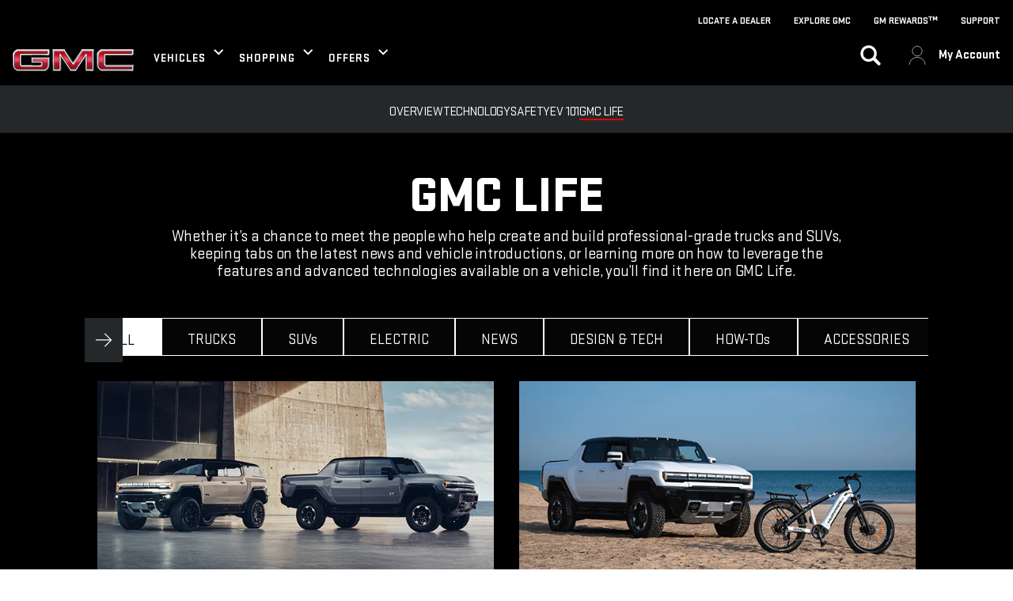

--- FILE ---
content_type: text/html;charset=utf-8
request_url: https://www.gmc.com/gmc-life
body_size: 44724
content:
<!DOCTYPE HTML>
<html dir="ltr" lang="en-US">
<head>
	

    
    <meta name="template" content="model-overview-template-page"/>



    

    
    
    
    

    

    
    
    
    
    

    
    

	
    
    

    <meta http-equiv="X-UA-Compatible" content="IE=edge"/>
    <meta name="viewport" content="width=device-width, initial-scale=1"/>
    <meta http-equiv="content-type" content="text/html; charset=UTF-8"/>
    <meta name="description" content="Stay updated with GMC Life for the latest truck and SUV news, tech insights, advanced features, and expert tips to maximize your professional-grade GMC vehicle."/>
    
    
    
    
    
	<link rel="preconnect" href="//brands.gm-cdn.com" crossorigin/>
	<link rel="preconnect" href="//players.brightcove.net" crossorigin/>
	<link rel="preconnect" href="//assets.adobedtm.com" crossorigin/>

    

    
    
    
        <script>
            var getLangObj = "[{\x22langCode\x22:\x22en\x22,\x22langHref\x22:\x22https:\/\/www.gmc.com\/gmc\u002Dlife\x22,\x22currentLangCode\x22:\x22en\x22}]",
                lObj = JSON.parse(getLangObj);

            window.onload = function () {
                var langlinks = document.querySelectorAll('.langLink');

                for (var i = 0; i < langlinks.length; i++) {
                    langlinks.item(i).onclick = langToggle;
                }

                function langToggle() {
                    var lang = this.getAttribute('data-lang'),
                        fallback = this.getAttribute('data-href');

                    for (var i = 0; i < lObj.length; i++) {
                        var isLangObject = lObj[i].langCode,
                            isCurrentCode = lObj[i].currentLangCode;

                        if (lang === isLangObject && isCurrentCode !== isLangObject) {
                            var myParams = window.location.search.substring(1);

                            if (myParams == null || myParams == '') {
                                window.location.replace(lObj[i].langHref);
                            } else {
                                window.location.replace(lObj[i].langHref + '?' + myParams);
                            }
                            return false;
                        } else if (fallback) {
                            window.location.replace(fallback);
                        }
                    }
                };
            }
        </script>
    

    
    

    
    
    <link rel="preload" as="font" href="/etc.clientlibs/clientlibs/gmc/resources/fonts/stratum-black.woff2" crossorigin/>
    <link rel="preload" as="font" href="/etc.clientlibs/clientlibs/gmc/resources/fonts/stratum-medium.woff2" crossorigin/>


    
    
    
    
    
<link rel="stylesheet" href="/etc.clientlibs/clientlibs/gmc-2024/gbds/quantum_core.lc-a1ce2d61fafaeb5b52f0276c338e6b10-lc.min.css" type="text/css">




    
        
            
            
    
<link rel="stylesheet" href="/etc.clientlibs/clientlibs/gmc-2024/core/head.lc-354fc8b5c46f2d408aa4a0ae7354f7ce-lc.min.css" type="text/css">
<script src="/etc.clientlibs/clientlibs/solar/core/head.lc-99edd098d5c1c8f69f9c23a4944b08fa-lc.min.js"></script>



        

        
    

    
    

    
    
    
    




    
    
    

    
    
        
            
                
    <script>
	var digitalData = window.digitalData || {
	pageInfo: {},
	internalCampaignInfo: {},
	articleInfo: {},
	visitorProfile: {},
	vehicleInfo: {},
	toolsInfo:{}
	};
	
	digitalData.toolsInfo.formSteps = '';
	digitalData.toolsInfo.dealerName = '';
	digitalData.toolsInfo.dealerId = '';
	digitalData.toolsInfo.dealerZipCode = '';
	digitalData.toolsInfo.formErrors = '';

	
	digitalData.pageInfo.siteSectionsLevel1 = "gmc-life1";
	digitalData.pageInfo.siteSectionsLevel2 = "undefined";
	digitalData.pageInfo.siteSectionsLevel3 = "undefined";
	digitalData.pageInfo.siteSectionsLevel4 = "undefined";
	var additionalSections = "undefined";

	var siteSections = [
	digitalData.pageInfo.siteSectionsLevel1,
	digitalData.pageInfo.siteSectionsLevel2,
	digitalData.pageInfo.siteSectionsLevel3,
	digitalData.pageInfo.siteSectionsLevel4,
	additionalSections
	].filter(function(string) {return string != 'undefined';});

	digitalData.pageInfo.siteSectionsLevel5 = siteSections.join(':');

	digitalData.pageInfo.pageName = "gmc:NA:US:en:t1:" + digitalData.pageInfo.siteSectionsLevel5;

	digitalData.pageInfo.url = window.location.href;
	digitalData.pageInfo.seoStrategyPageName = "Stay Updated with SUV \x26 Truck News and Insights | GMC Life";
	digitalData.pageInfo.pageType = "";
	digitalData.pageInfo.pageSubType = "";
	digitalData.pageInfo.pageMarketing = "";
	digitalData.pageInfo.pageMarketingSubType = "";

	
	digitalData.pageInfo.languageSelected = "english";
	digitalData.pageInfo.brand = "gmc";
	digitalData.pageInfo.country = "United States";
	digitalData.pageInfo.siteName = "quantum_" + "United States";
	digitalData.pageInfo.region = "North America";

	

	
	var trackRenderedExperience = function() {
	if (window.matchMedia(Foundation.media_queries.large).matches) {
	digitalData.pageInfo.renderedExperience = 'large';
	}
	else if (window.matchMedia(Foundation.media_queries.medium).matches) {
	digitalData.pageInfo.renderedExperience = 'medium';
	}
	else if (window.matchMedia(Foundation.media_queries.small).matches) {
	digitalData.pageInfo.renderedExperience = 'small';
	}
	};

	var trackViewportSize = function() {
	digitalData.pageInfo.viewport = window.innerWidth + 'x' + window.innerHeight;
	};

	var trackOrientation = function() {
	if(window.innerWidth > window.innerHeight) {
	digitalData.pageInfo.orientation='landscape';
	}
	else {
	digitalData.pageInfo.orientation='portrait';
	}
	};

	trackViewportSize();
	trackOrientation();

	
	var trackInternalSearchNoOfResults = function(internalSearchNoOfResults) {
	digitalData.internalCampaignInfo.internalSearchNoOfResults = internalSearchNoOfResults; /* GSA implementation */
	};

	
	digitalData.vehicleInfo.familyOfVehicles = "";
	digitalData.vehicleInfo.vehicleType = "";
	digitalData.vehicleInfo.modelName = "";
	digitalData.vehicleInfo.modelYear = "";
	digitalData.vehicleInfo.bodyStyle = "";
	digitalData.vehicleInfo.trimLevel = "";
	digitalData.vehicleInfo.vin = "";

	
	var trackZipCode = function(zipCode) {
	digitalData.visitorProfile.zipCode = zipCode;
	};

	
	var trackArticleName = function(name) {
	digitalData.articleInfo.articleName = name;
	};
</script>
    
    <script src="//assets.adobedtm.com/launch-EN808d6753430346e48400330e6d7e34e4.min.js">
    </script>

    
    

    

            
            
        
    

    
    
        <link rel="canonical" href="https://www.gmc.com/gmc-life"/>
    
    

    
    
    <meta property="og:type" content="website"/>
    
    
    <meta property="og:url" content="https://www.gmc.com/gmc-life1"/>
	<meta name="og:site_name" content="GMC"/>

    
    <meta name="twitter:card" content="summary"/>
    
    
    
	<meta name="twitter:site" content="@gmc"/>

    
    
        <link rel="icon" href="/content/dam/gmc/na/us/english/index/shared-assets/favicon.ico"/>
        <link rel="apple-touch-icon" sizes="180x180" href="/content/dam/gmc/na/us/english/index/shared-assets/25-gmc-favicon-180x180.svg"/>
        <link rel="icon" type="image/svg+xml" href="/content/dam/gmc/na/us/english/index/shared-assets/25-gmc-favicon-32x32.ico"/>
        <link rel="icon" type="image/png" sizes="32x32" href="/content/dam/gmc/na/us/english/index/shared-assets/25-gmc-favicon-32x32.svg"/>
        <link rel="icon" type="image/png" sizes="16x16" href="/content/dam/gmc/na/us/english/index/shared-assets/25-gmc-favicon-16.svg"/>
        
    
    


    <title>Stay Updated with SUV &amp; Truck News and Insights | GMC Life</title>


    
    <link rel="stylesheet" href="/content/gm/api/services/customcolor.gmc.na.us.en.1765388045.css" type="text/css"/>
    

    
    

        <script async src="/_gbpe/code/prod1/global-nav.gmc-us-en.js" data-disclosure-close-button-label="CLOSE" data-use-data-attributes="false" data-environment="Production"></script>
    

    

    
    

	
    
<script>!function(e,a,n,t,o){e=e[o]=e[o]||{q:[],onReady:function(a){e.q.push(a)}},(o=a.createElement(n)).async=1,o.src=t,(t=a.getElementsByTagName(n)[0]).parentNode.insertBefore(o,t)}(window,document,"script","https://www.datadoghq-browser-agent.com/us3/v6/datadog-rum.js","DD_RUM"),window.DD_RUM.onReady((function(){window.DD_RUM.init({version:"25.16.0",clientToken:"pubb80092c57fa9273be1bd34ea04810682",applicationId:"471563d5-2d7b-4057-a8f7-4471d9780b68",site:"us3.datadoghq.com",service:"www-gmc-com",env:"web-adobe-prod",sessionSampleRate:30,sessionReplaySampleRate:30,defaultPrivacyLevel:"mask-user-input"})}));</script></head>
    <body data-image-lazy-load-enabled="true" class="model_overview_template_page base page basicpage  " id="model_overview_template_page-029f0a4fbe" data-cmp-link-accessibility-enabled data-cmp-link-accessibility-text="opens in a new tab">

		
    
    
    

    
    <div class="gb-print-header" role="banner">
        <div class="gb-print-header-container">
            <span class="logo-container">
                <img class="logo" fetchpriority="low" src="/content/dam/gmc/na/us/english/index/01-images/GMC-Logo-306x54.png" alt="Home"/>
            </span>
            <span class="title">Stay Updated with SUV &amp; Truck News and Insights | GMC Life</span>
        </div>
        
    </div>


    
	
	<gb-geo-ip-notification>
		<div class="gb-geo-ip-notification-container gb-geoip-notification-inactive">
			<div class="gb-geo-ip-notification-text-dropdown-button-container">
				<div class="gb-geo-ip-notification-text">
					<p>You are currently viewing GMC.com (United States). Close this window to stay here or choose another country to see vehicles and services specific to your location.</p>

				</div>
				<div class="gb-geo-ip-notification-dropdown-container">
					<select class="gb-geo-ip-notification-dropdown stat-dropdown" name="geoipDropdown">
						
							<option aria-label="Canada" data-countrycode="CA" data-link="https://www.gmccanada.ca/en?evar25=us_t1_gmc_geoip">Canada</option>
						
							<option aria-label="Other" data-countrycode="US" data-link="https://www.gmc.com/gmc-worldwide">Other</option>
						
					</select>
				</div>
				<div class="gb-geo-ip-notification-continue-button-container">
					<a class="gb-geo-ip-button stat-button-link" href="https://www.gmc.com/gmc-worldwide" target="_self" title="Continue" data-link-type="external">
				<span class="gb-button-text">
					Continue
				</span>
					</a>
				</div>
			</div>
			<div class="gb-geo-ip-notification-close-icon-container">
				<a class="gb-geo-ip-close stat-button-close" href="#" title="CLOSE">
					<img src="/etc.clientlibs/clientlibs/solar/resources/placeholder_clear.png" alt="CLOSE"/>
				</a>
			</div>
		</div>
	</gb-geo-ip-notification>



    
    
    

	
	
		
		
			
			
				
				
					
						
    

    
    
        



    
    

    
    
        



    
    
    
    
    
        
            
            
		<gb-global-nav enable-language-selector="true">
	<template id="gb-global-nav-content">
	<div class="gn-extras">
		<button class="gb-visually-hide-show gb-skip-to-main-content gb-body1 invert">
			Skip to Main Content
		</button>
		
	</div>
		<div class="gn-aria-label">
		</div>
	<div class="gn-logo-container">
		<a href="/" class="stat-image-link" title="Home" data-dtm="global nav">
			<img class="gn-logo gn-nav-logo-image" src="/content/dam/gmc/na/us/english/index/01-images/GMC-Logo-306x54.png" alt="Home" title="Home"/>
		</a>
		
		
	</div>
   <nav class="gn-eyebrow">
		
			
	
	
	
	
	
		<a class="gn-eyebrow-link stat-text-link
					hide-small
					hide-medium
					
					has-back-btn
					stacked-small
					stacked-medium" href="/locate-gmc-dealer" target="_self" title="LOCATE A DEALER" data-dtm="global nav:eyebrow" data-dtm2="eyebrow">
			
	
	
   

			LOCATE A DEALER
		</a>
	
	
	
	
	
	
	
	

		
			
	
	
	
	
	
		<a class="gn-eyebrow-link stat-text-link
					hide-small
					hide-medium
					
					has-back-btn
					stacked-small
					stacked-medium" href="/explore-gmc" target="_self" title="EXPLORE GMC" data-dtm="global nav:eyebrow" data-dtm2="eyebrow">
			
	
	
   

			EXPLORE GMC
		</a>
	
	
	
	
	
	
	
	

		
			
	
	
	
	
	
		<a class="gn-eyebrow-link stat-text-link
					hide-small
					hide-medium
					
					has-back-btn
					stacked-small
					stacked-medium" href="https://www.gmc.com/rewards" target="_self" title="GM Rewardsᵀᴹ" data-dtm="global nav:eyebrow" data-dtm2="eyebrow">
			
	
	
   

			GM Rewardsᵀᴹ
		</a>
	
	
	
	
	
	
	
	

		
			
	
	
	
	
	
		<a class="gn-eyebrow-link stat-text-link
					hide-small
					hide-medium
					
					has-back-btn
					stacked-small
					stacked-medium" href="https://www.gmc.com/support" target="_self" title="SUPPORT" data-dtm="global nav:eyebrow" data-dtm2="eyebrow">
			
	
	
   

			SUPPORT
		</a>
	
	
	
	
	
	
	
	

		
	</nav>
	<nav class="gn-main-nav">
		
			
			
	
	
	
	
	
	
		<button class="gn-main-button 
					
					stat-text-link
					
					
					
					
					
					" href="/content/gmc/na/us/en/portablenavigation/main/navigation/global-nav-flyouts/vehicles.html" flyout="primary-0" title="VEHICLES" data-dtm="global nav" data-dtm2="VEHICLES" data-flyout-pagetitle="vehicles">
			
	
	
   

			VEHICLES
		</button>
		
	
	

		
			
			
	
	
	
	
	
	
		<button class="gn-main-button 
					
					stat-text-link
					
					
					
					
					
					" href="/content/gmc/na/us/en/portablenavigation/ux-nav/ux-concept-shopping-1.html" flyout="primary-1" title="SHOPPING" data-dtm="global nav" data-dtm2="SHOPPING" data-flyout-pagetitle="shopping">
			
	
	
   

			SHOPPING
		</button>
		
	
	

		
			
			
	
	
	
	
	
	
		<button class="gn-main-button 
					
					stat-text-link
					hide-small
					
					
					has-back-btn
					stacked-small
					" href="/shopping-tools/offers/responsive-current-offers" flyout="primary-2" title="OFFERS" data-dtm="global nav" data-dtm2="OFFERS" data-flyout-pagetitle="offers">
			
	
	
   

			OFFERS
		</button>
		
	
	

		
		<div class="stacked-menu-container">
			<button aria-haspopup="true" aria-expanded="false" flyout="more-flyout" class="gn-main-button hide-large stat-text-link" data-dtm="global nav" data-dtm2="More">
				More
			</button>
			<gb-flyout role="menuitem" aria-hidden="true" aria-label="submenu" flyout-id="more-flyout" close-button-label="Close Flyout" class="stacked-flyout">
			<template>
				
					
					
	
	

				
					
					
	
	

				
					
					
	
	
		
		
		
		
		
			<button class="gn-stacked-button stat-text-link
						
						
						
						has-back-btn
						stacked-small
						" href="/shopping-tools/offers/responsive-current-offers" flyout="primary-stacked-2" title="OFFERS" data-dtm="global nav" data-dtm2="More:OFFERS" data-flyout-pagetitle="offers">
				
	
	
   

				OFFERS
			</button>
			
		
		
		
		
		
		
		
		
	

				
				<!-- eyebrow links -->
				
					
	
	
		
		
		
		
		
			
			<a class="gn-stacked-link stat-text-link
							
							
							
							has-back-btn
							stacked-small
							stacked-medium" href="/locate-gmc-dealer" target="_self" title="LOCATE A DEALER" data-dtm="global nav:eyebrow" data-dtm2="More:LOCATE A DEALER" data-flyout-pagetitle="find-dealer">
				
	
	
   

				LOCATE A DEALER
			</a>
		
		
		
		
		
		
		
		
	

				
					
	
	
		
		
		
		
		
			
			<a class="gn-stacked-link stat-text-link
							
							
							
							has-back-btn
							stacked-small
							stacked-medium" href="/explore-gmc" target="_self" title="EXPLORE GMC" data-dtm="global nav:eyebrow" data-dtm2="More:EXPLORE GMC" data-flyout-pagetitle="gmc-life">
				
	
	
   

				EXPLORE GMC
			</a>
		
		
		
		
		
		
		
		
	

				
					
	
	
		
		
		
		
		
			
			<a class="gn-stacked-link stat-text-link
							
							
							
							has-back-btn
							stacked-small
							stacked-medium" href="https://www.gmc.com/rewards" target="_self" title="GM Rewardsᵀᴹ" data-dtm="global nav:eyebrow" data-dtm2="More:GM Rewardsᵀᴹ" data-flyout-pagetitle="support">
				
	
	
   

				GM Rewardsᵀᴹ
			</a>
		
		
		
		
		
		
		
		
	

				
					
	
	
		
		
		
		
		
			
			<a class="gn-stacked-link stat-text-link
							
							
							
							has-back-btn
							stacked-small
							stacked-medium" href="https://www.gmc.com/support" target="_self" title="SUPPORT" data-dtm="global nav:eyebrow" data-dtm2="More:SUPPORT" data-flyout-pagetitle="mygmc-rewards">
				
	
	
   

				SUPPORT
			</a>
		
		
		
		
		
		
		
		
	

				
				<!-- utility links -->
				
					
					
						
	
	
		
		
		
		
		
		
		
		
		
		
		
		
	

					
				
					
					
				
				
					
					
	
	
	

				
					
					
	
	
	

				
					
					
	
	
	<gb-flyout role="menuitem" aria-hidden="true" aria-label="submenu" flyout-id="primary-stacked-2" back-button-label="Back" back-button-dtm="global nav" back-button-dtm2="More:OFFERS" slide-on-medium>
		<template>
			<div class="gn-stacked-flyout-title">OFFERS</div>
			
  
  
  
  
  
  
  
  

  
  
  
    <gb-adv-grid class="gb-none-margin ">
  
  
  
    
    
      
    <adv-col class="col-sm-12 col-sm-pad-lt-2 col-sm-pad-rt-2 col-xl-5 ">
      
    <div class="col-con">
        
        
    
    
    
    
        
        <div data-cmp="Separator" class="gb-separator gb-medium-margin">
                <div class="separator-invisible"></div>
        </div>
        
    


  
  
  
  
  
  
  
  

  
  
  
    <gb-adv-grid class="gb-none-margin grid-sm-fw ">
  
  
  
    
    
      
    <adv-col class="col-sm-12 col-sm-pad-dn-5 col-sm-gut-no col-sm-pad-up-5 gb-cc-ag-extralightgray-bg ">
      
    <div class="col-con">
        
        
  
  
  
  
  
  
  
  

  
  
  
    <gb-adv-grid class="gb-none-margin grid-sm-jc-center ">
  
  
  
    
    
      
    <adv-col class="col-sm-11 ">
      
    <div class="col-con">
        
        
  
  
  
  
  
  
  
  

  
  
  
    <gb-adv-grid class="gb-small-margin grid-sm-jc-center ">
  
  
  
    
    
      
    <adv-col class="col-sm-4 col-md-2 col-xl-2 ">
      
    <div class="col-con">
        
        <div class="gb-image-svg gb-none-margin">
	

	
        
            
    
        
            
    
    
        
        
        
        
        
            
            
                <div class="gb-image-svg">
                    <div class="gb-image-svg-container fixed-width gb-rectangle-image">
                        <?xml version="1.0" encoding="utf-8"?>
<!-- Generator: Adobe Illustrator 27.9.1, SVG Export Plug-In . SVG Version: 6.00 Build 0)  -->
<svg version="1.1" id="Layer_1" xmlns="http://www.w3.org/2000/svg" xmlns:xlink="http://www.w3.org/1999/xlink" x="0px" y="0px"
	 viewBox="0 0 48 48" style="enable-background:new 0 0 48 48;" xml:space="preserve">
<style type="text/css">
	.st0{fill:#25282A;}
</style>
<g id="Group_4494-2">
	<path id="Path_4891" class="st0" d="M39.4,45.4h-5.1c-0.4,0-0.7-0.3-0.7-0.7c0-0.4,0.3-0.7,0.7-0.7h5.1c0,0,0,0,0,0V8.4l-14.6-7
		c-0.2-0.1-0.4-0.1-0.6,0l-15.7,7V44l5.8,0c0.4,0,0.7,0.3,0.7,0.7c0,0.4-0.3,0.7-0.7,0.7H8.6c-0.7,0.1-1.3-0.5-1.4-1.2c0,0,0,0,0,0
		V8.3c0-0.5,0.3-0.9,0.8-1.1l15.7-7c0.6-0.2,1.2-0.2,1.7,0l14.7,7c0.4,0.2,0.7,0.6,0.7,1.1v35.9C40.8,44.9,40.1,45.4,39.4,45.4
		C39.4,45.4,39.4,45.4,39.4,45.4"/>
	<path id="Path_4892" class="st0" d="M23.9,12.9c-2.1,0-3.8-1.7-3.8-3.8c0-2.1,1.7-3.8,3.8-3.8c2.1,0,3.8,1.7,3.8,3.8
		C27.7,11.2,26,12.9,23.9,12.9 M23.9,6.7c-1.3,0-2.4,1.1-2.4,2.4c0,1.3,1.1,2.4,2.4,2.4c1.3,0,2.4-1.1,2.4-2.4
		C26.4,7.7,25.3,6.7,23.9,6.7"/>
	<path id="Path_5081" class="st0" d="M24.4,48h-0.6c-0.3,0-0.5-0.2-0.5-0.5c0,0,0,0,0,0v-3h-1.1c-2.3,0-4.2-1.9-4.2-4.2
		c0,0,0-0.1,0-0.1v-2.1c0-0.3,0.2-0.5,0.5-0.5c0,0,0,0,0,0H19c0.3,0,0.5,0.2,0.5,0.5c0,0,0,0,0,0v2.2c0,1.5,1.2,2.7,2.6,2.7
		c0,0,0,0,0.1,0h3.6c1.6,0,2.7-0.9,2.7-2.4v-4.6c0-1.4-1-1.9-3-2.5l-3.3-0.9c-2-0.5-4.1-1.3-4.1-3.9v-4.1c0-2.3,1.7-3.9,4.2-3.9h1
		v-3.1c0-0.3,0.2-0.5,0.5-0.5c0,0,0,0,0,0h0.6c0.3,0,0.5,0.2,0.5,0.5c0,0,0,0,0,0v3.1h0.8c2.3,0,4.2,1.9,4.2,4.2c0,0,0,0.1,0,0.1v2
		c0,0.3-0.2,0.5-0.5,0.5c0,0,0,0,0,0h-0.6c-0.3,0-0.5-0.2-0.5-0.5c0,0,0,0,0,0v-2c0.1-1.4-1.1-2.7-2.5-2.7c-0.1,0-0.1,0-0.2,0h-3.3
		c-1.7,0-2.7,0.9-2.7,2.4v4.1c0,1.4,0.9,1.9,3,2.5c0.8,0.2,1.4,0.4,2,0.6c0.4,0.1,0.9,0.2,1.4,0.4c2,0.6,4,1.4,4,3.9v4.5
		c0,2.3-1.7,3.9-4.2,3.9h-1v3C24.8,47.8,24.6,48,24.4,48C24.4,48,24.4,48,24.4,48"/>
</g>
</svg>

                    </div>
                </div>
            
        
    

        
    

        

        
	
	
</div>






    </div>


    </adv-col>
  
    
  
  
  
  
  
    </gb-adv-grid>
  


    
    
        
        
            
        
        
	
	
	
	
	
		<h1 class="gb-headline
        
        
        
        
        
         gb-none-margin  gb-display3 text-center">
			
                
                CURRENT VEHICLE OFFERS
                
			
		</h1>
	

	

        
	

    
    
    
    


























    
    
        
        
            
        
        
	
	
	
	
	
		<h2 class="gb-headline
        
        
        
        
        
         gb-small-margin  gb-body2 text-center">
			
                
                Finance, cash or lease promotions
                
			
		</h2>
	

	

        
	

    
    
    
    


























	
		
		
		
		
        
		
	
	
	<gb-button>
		<a class="gb-primary-button-stacked-icon
		 
		 
		 
		 
		  icon-stacked
		 stat-button-link
		 no-padding
		 small-list
		 
		 
		 
		 gb-small-margin     " href="/current-offers" data-link-type="internal" target="_self" title="View All Current Offers" data-dtm="global nav:offers">
			
				
				
				
			
			VIEW ALL CURRENT OFFERS
			
			
		</a>
		
	</gb-button>

		
		
        
	



    </div>


    </adv-col>
  
    
  
  
  
  
  
    </gb-adv-grid>
  



    </div>


    </adv-col>
  
    
  
  
  
  
  
    </gb-adv-grid>
  



    </div>


    </adv-col>
  
    
      
    <adv-col class="col-sm-12 col-xl-7 ">
      
    <div class="col-con">
        
        
  
  
  
  
  
  
  
  

  
  
  
    <gb-adv-grid class="gb-none-margin ">
  
  
  
    
    
      
    <adv-col class="col-sm-12 col-sm-pad-up-2 col-xl-gut-no ">
      
    <div class="col-con">
        
        
    
    
    
    
        
        <div data-cmp="Separator" class="gb-separator gb-small-margin">
                <div class="separator-invisible"></div>
        </div>
        
    


    
    
        
        
            
        
        
	
	
	
	
	
		<h1 class="gb-headline
        
        
        
        
        
         gb-small-margin  gb-display7 ">
			
                
                MORE OFFERS:
                
			
		</h1>
	

	

        
	

    
    
    
    


























    
    
    
    
        
        <div data-cmp="Separator" class="gb-separator gb-medium-margin">
                <div class="separator-tertiary"></div>
        </div>
        
    



    </div>


    </adv-col>
  
    
      
    <adv-col class="col-sm-12 col-xl-6 col-xl-gut-no col-xl-pad-lt-no ">
      
    <div class="col-con">
        
        
	
		
		
		
		
        
		
	
	
	<gb-button>
		<a class="gb-link
		 
		 
		 
		 
		  
		 stat-text-link
		 no-padding
		 small-list
		 
		 
		 
		 gb-none-margin hide-for-small hide-for-medium hide-for-large hide-for-xlarge hide-for-xxlarge" href="https://www.gmc.com/certified-service/offers-values-deals" data-link-type="internal" target="_self" title="View Current Certified Service Offers" data-dtm="global nav:offers">
			
			
			
			<span class="gb-link-label">CERTIFIED SERVICE OFFERS &gt;</span>
		</a>
		
	</gb-button>

		
		
        
	


    
    
        
        
            
        
        
	
	
	
	
	
		<h2 class="gb-headline
        
        
        
        
        
         gb-none-margin  gb-descriptive3 ">
			<a class="stat-text-link" href="https://www.gmc.com/certified-service/offers-values-deals" data-link-type="internal" target="_self" title="View Current Certified Service Offers" data-dtm="global nav:offers">
                
                <span style="color: rgb(204,0,0);"><b>CERTIFIED SERVICE OFFERS</b></span>
                
			</a>
		</h2>
	

	

        
	

    
    
    
    


























    
    
        
        
            
        
        
	
	
	
	
	
		<h2 class="gb-headline
        
        
        
        
        
         gb-medium-margin  gb-body2 text-left">
			
                
                Tire and engine rebates<br>

                
			
		</h2>
	

	

        
	

    
    
    
    


























	
		
		
		
		
        
		
	
	
	<gb-button data-append-current-query-params="true">
		<a class="gb-link
		 
		 
		 
		 
		  
		 stat-text-link
		 no-padding
		 small-list
		 
		 
		 
		 gb-none-margin hide-for-small hide-for-medium hide-for-large hide-for-xlarge hide-for-xxlarge" href="https://accessories.gmc.com/?evar25=gmc_global-nav?evar25=gmc_global-nav_offers" data-link-type="external" target="_blank" title="Shop All GMC Accessories" data-dtm="global nav:offers">
			
			
			
			<span class="gb-link-label">ACCESSORIES &gt;</span>
		</a>
		
	</gb-button>

		
		
        
	


    
    
        
        
            
        
        
	
	
	
	
	
		<h2 class="gb-headline
        
        
        
        
        
         gb-none-margin  gb-descriptive3 ">
			<a class="stat-text-link" href="https://accessories.gmc.com/?evar25=gmc_global-nav" data-link-type="external" target="_blank" title="Shop All GMC Accessories" data-dtm="global nav:offers">
                
                <span style="color: rgb(204,0,0);"><b>ACCESSORIES</b></span>
                
			</a>
		</h2>
	

	

        
	

    
    
    
    


























    
    
        
        
            
        
        
	
	
	
	
	
		<h2 class="gb-headline
        
        
        
        
        
         gb-medium-margin  gb-body2 text-left">
			
                
                Below MSRP sales events<br>

                
			
		</h2>
	

	

        
	

    
    
    
    


























	
		
		
		
		
        
		
	
	
	<gb-button>
		<a class="gb-link
		 
		 
		 
		 
		  
		 stat-text-link
		 no-padding
		 small-list
		 
		 
		 
		 gb-none-margin hide-for-small hide-for-medium hide-for-large hide-for-xlarge hide-for-xxlarge" data-link-type="internal" target="_self" title="Learn About My GMC Rewards" data-dtm="global nav:offers">
			
			
			
			<span class="gb-link-label">MY GMC REWARDS &gt;</span>
		</a>
		
	</gb-button>

		
		
        
	


    
    
        
        
            
        
        
	
	
	
	
	
		<h2 class="gb-headline
        
        
        
        
        
         gb-none-margin  gb-descriptive3 ">
			<a class="stat-text-link" href="https://experience.gm.com/rewards?evar25=GMCGMRPOffNAV&referrerid=GMCGMRPOffNAV" data-link-type="external" target="_blank" title="Learn About GM Rewards" data-dtm="global nav:offers">
                
                <span style="color: rgb(204,0,0);"><b>GM REWARDS<sup>TM</sup></b></span>
                
			</a>
		</h2>
	

	

        
	

    
    
    
    


























    
    
        
        
            
        
        
	
	
	
	
	
		<h2 class="gb-headline
        
        
        
        
        
         gb-medium-margin  gb-body2 text-left">
			
                
                Discover all the ways to earn points<br>

                
			
		</h2>
	

	

        
	

    
    
    
    


























	
		
		
		
		
        
		
	
	
	<gb-button data-append-current-query-params="true">
		<a class="gb-link
		 
		 
		 
		 
		  
		 stat-text-link
		 no-padding
		 small-list
		 
		 
		 
		 gb-none-margin hide-for-small hide-for-medium hide-for-large hide-for-xlarge hide-for-xxlarge" href="https://www.onstar.com/us/en/get-onstar?evar25=gmc_global-nav?evar25=gmc_global-nav_offers" data-link-type="external" target="_blank" title="Signup for OnStar at onstar.com" data-dtm="global nav:offers">
			
			
			
			<span class="gb-link-label">ONSTAR<sup>®</sup> &amp; CONNECTED SERVICES &gt;</span>
		</a>
		
	</gb-button>

		
		
        
	


    
    
        
        
            
        
        
	
	
	
	
	
		<h2 class="gb-headline
        
        
        
        
        
         gb-none-margin  gb-descriptive3 ">
			<a class="stat-text-link" href="https://www.onstar.com/us/en/get-onstar?evar25=gmc_global-nav" data-link-type="external" target="_blank" title="Signup for OnStar at onstar.com" data-dtm="global nav:offers">
                
                <span style="color: rgb(204,0,0);"><b>ONSTAR<sup>®</sup>&nbsp;&amp; CONNECTED SERVICES</b></span>
                
			</a>
		</h2>
	

	

        
	

    
    
    
    


























    
    
        
        
            
        
        
	
	
	
	
	
		<h2 class="gb-headline
        
        
        
        
        
         gb-medium-margin  gb-body2 text-left">
			
                
                Get up to three months on us<br>

                
			
		</h2>
	

	

        
	

    
    
    
    



























    </div>


    </adv-col>
  
    
      
    <adv-col class="col-sm-12 col-xl-6 col-xl-pad-lt-no ">
      
    <div class="col-con">
        
        
	
		
		
		
		
        
		
	
	
	<gb-button>
		<a class="gb-link
		 
		 
		 
		 
		  
		 stat-text-link
		 no-padding
		 small-list
		 
		 
		 
		 gb-none-margin hide-for-small hide-for-medium hide-for-large hide-for-xlarge hide-for-xxlarge" href="https://www.gmc.com/siriusxm/satellite-radio" data-link-type="internal" target="_self" title="Learn About SiriusXM for GMC Vehicles" data-dtm="global nav:offers">
			
			
			
			<span class="gb-link-label">SIRIUSXM &gt;</span>
		</a>
		
	</gb-button>

		
		
        
	


    
    
        
        
            
        
        
	
	
	
	
	
		<h2 class="gb-headline
        
        
        
        
        
         gb-none-margin  gb-descriptive3 ">
			<a class="stat-text-link" href="https://www.gmc.com/siriusxm/satellite-radio" data-link-type="internal" target="_self" title="Learn About SiriusXM for GMC Vehicles" data-dtm="global nav:offers">
                
                <span style="color: rgb(204,0,0);"><b>SIRIUSXM</b></span>
                
			</a>
		</h2>
	

	

        
	

    
    
    
    


























    
    
        
        
            
        
        
	
	
	
	
	
		<h2 class="gb-headline
        
        
        
        
        
         gb-medium-margin  gb-body2 text-left">
			
                
                3-month trial subscription<br>

                
			
		</h2>
	

	

        
	

    
    
    
    


























	
		
		
		
		
        
		
	
	
	<gb-button data-append-current-query-params="true">
		<a class="gb-link
		 
		 
		 
		 
		  
		 stat-text-link
		 no-padding
		 small-list
		 
		 
		 
		 gb-none-margin hide-for-small hide-for-medium hide-for-large hide-for-xlarge hide-for-xxlarge" href="https://www.genuinegmparts.com/current-rebates?evar25=gmc_global-nav?evar25=gmc_global-nav_offers" data-link-type="external" target="_blank" title="View GM Genuine Parts Offers" data-dtm="global nav:offers">
			
			
			
			<span class="gb-link-label">GM GENUINE PARTS &gt;</span>
		</a>
		
	</gb-button>

		
		
        
	


    
    
        
        
            
        
        
	
	
	
	
	
		<h2 class="gb-headline
        
        
        
        
        
         gb-none-margin  gb-descriptive3 ">
			<a class="stat-text-link" href="https://parts.gmc.com/?evar25=gmc_global-nav" data-link-type="external" target="_blank" title="View Genuine GMC Parts" data-dtm="global nav:offers">
                
                <span style="color: rgb(204,0,0);"><b>GENUINE GMC PARTS</b></span>
                
			</a>
		</h2>
	

	

        
	

    
    
    
    


























    
    
        
        
            
        
        
	
	
	
	
	
		<h2 class="gb-headline
        
        
        
        
        
         gb-medium-margin  gb-body2 text-left">
			
                
                Available consumer offers and rebates
                
			
		</h2>
	

	

        
	

    
    
    
    



























    </div>


    </adv-col>
  
    
  
  
  
  
  
    </gb-adv-grid>
  



    </div>


    </adv-col>
  
    
  
  
  
  
  
    </gb-adv-grid>
  



		</template>
	</gb-flyout>

				
				
					
					
						
	
	
	

					
				
					
					
				
				</template>
			</gb-flyout>
		</div>
	</nav>
	<div class="gn-misc">
		
			
			
				
	
	
	
	
	
	
		
		<a class="gn-main-link stat-image-link
						hide-small
						hide-medium
						
						has-back-btn
						stacked-small
						stacked-medium" href="/content/gmc/na/us/en/portablenavigation/main/navigation/global-nav-links/search.html" target="_self" data-dtm="global nav" data-flyout-pagetitle="search">
			
	
	<img class="gn-icon-svg
            
            
            
            " src="/content/dam/gmc/na/us/english/portable-nav/Search.svg" alt="search"/>
   

			
		</a>
	
	

			
			

		
			
			
			
				<gb-myaccount-nav state="" unauthNavData="{&#34;avatarLabel&#34;:&#34;My Account&#34;,&#34;enableAuthRewards&#34;:&#34;true&#34;,&#34;disableUnauthFlyout&#34;:&#34;&#34;,&#34;avatarImg&#34;:&#34;/content/dam/gmc/na/us/english/portable-nav/account-white-48x48.svg&#34;,&#34;enableUnauthRewards&#34;:&#34;true&#34;,&#34;avatarImgAltText&#34;:&#34;profile&#34;,&#34;disableRewardsInFlyout&#34;:&#34;false&#34;}" unauthFlyoutData="{&#34;footer&#34;:{&#34;footerMsg&#34;:&#34;&lt;p>One sign-in for your rewards, vehicles and apps.&lt;/p>&#34;,&#34;footerImg&#34;:&#34;/content/dam/gmc/na/us/english/portable-nav/US_Web_AllBrands_Logos_Desktop@3x.png&#34;,&#34;footerImgAltText&#34;:&#34;footer&#34;},&#34;header&#34;:{&#34;signinButtonLabel&#34;:&#34;Sign in&#34;,&#34;registerButtonLabel&#34;:&#34;Create account&#34;,&#34;avatarLabel&#34;:&#34;My Account&#34;,&#34;signInLink&#34;:&#34;&#34;,&#34;headingFlyout&#34;:&#34;&#34;,&#34;registerMsg&#34;:&#34;&lt;p>&lt;b>Don&#39;t have an account?&lt;br>&lt;/b>&lt;/p>&lt;p>Create one now and enroll in GM Rewards&lt;gb-disclosure class=gb-disclosure auth-internal role=button data-disclosure-id=/content/experience-fragments/gmc/na/us/en/sharecontent/main/navigation/global-utility-nav/MyAccount/disclosures/rewards/master>*&lt;/gb-disclosure>.&lt;/p>&#34;,&#34;signInMsg&#34;:&#34;&lt;p>Access all your vehicles, plans, rewards, settings and more.&lt;br>&lt;/p>&#34;,&#34;avatarImg&#34;:&#34;/content/dam/gmc/na/us/english/portable-nav/account-white-48x48.svg&#34;,&#34;avatarImgAltText&#34;:&#34;profile&#34;,&#34;registerLink&#34;:&#34;/myaccount/authorize/create-account/email-input&#34;}}" authNavData="{&#34;disableAuthVehicles&#34;:&#34;true&#34;,&#34;msgInboxLink&#34;:&#34;&#34;,&#34;disableAuthFlyout&#34;:&#34;&#34;,&#34;disableRewardsInNav&#34;:&#34;false&#34;,&#34;disableFlyoutRedirect&#34;:&#34;&#34;,&#34;myAccName&#34;:&#34;&#34;}">
				</gb-myaccount-nav>
				<gb-myaccount-flyout flyoutstate="" authFlyoutData="{&#34;other&#34;:{&#34;otherMsg&#34;:&#34;&lt;p>&lt;b>GM Rewards&lt;/b>&lt;/p>&lt;p>Unlock a world of appreciation.&lt;/p>&#34;,&#34;otherLinkTarget&#34;:&#34;_self&#34;,&#34;otherLinkType&#34;:&#34;external&#34;,&#34;otherLabel&#34;:&#34;View Rewards&#34;,&#34;otherInternallLink&#34;:&#34;&#34;,&#34;otherExternalLink&#34;:&#34;https://www.mygmcrewards.com/signup&#34;},&#34;inactive&#34;:{&#34;inactiveLinkType&#34;:&#34;external&#34;,&#34;inactiveInternalLink&#34;:&#34;/myaccount/rewards&#34;,&#34;inactiveLinkTarget&#34;:&#34;_self&#34;,&#34;inactiveLabel&#34;:&#34;Activate Account&#34;,&#34;inactiveMsg&#34;:&#34;&lt;p>&lt;b>GM Rewards&lt;/b>&lt;/p>&lt;p>Unlock a world of appreciation.&lt;/p>&#34;,&#34;inactiveExternalLink&#34;:&#34;https://www.mygmcrewards.com/signup&#34;},&#34;vehicles&#34;:{&#34;viewAllButtonLabel&#34;:&#34;Manage Vehicles&#34;,&#34;addVehicleLabel&#34;:&#34;Add Vehicle&#34;,&#34;addVehicleImgAltText&#34;:&#34;garageImage&#34;,&#34;viewAllGarageLink&#34;:&#34;/ownercenter/garage&#34;,&#34;addVehicleImg&#34;:&#34;/content/dam/gmc/na/us/english/portable-nav/Missing Vehicle.png&#34;,&#34;addVehicleLink&#34;:&#34;/ownercenter/garage&#34;},&#34;closed&#34;:{&#34;closedMsg&#34;:&#34;&lt;p>&lt;b>Join GM Rewards&lt;/b>&lt;/p>&#34;,&#34;closedInternalLink&#34;:&#34;/myaccount/rewards&#34;,&#34;closedLinkType&#34;:&#34;external&#34;,&#34;closedLinkTarget&#34;:&#34;_self&#34;,&#34;closedExternalLink&#34;:&#34;/myaccount/rewards/enroll&#34;,&#34;closedLabel&#34;:&#34;Enroll now&#34;},&#34;signout&#34;:{&#34;signoutButtonLabel&#34;:&#34;Sign out&#34;},&#34;rewards&#34;:{&#34;rewardsExternalLink&#34;:&#34;/myaccount/rewards&#34;,&#34;rewardsLinkType&#34;:&#34;external&#34;,&#34;rewardsCardLabel&#34;:&#34;&lt;p>GM Rewards | Cardmember&lt;/p>&#34;,&#34;rewardsLabel&#34;:&#34;&lt;p>GM Rewards | Member&lt;/p>&#34;,&#34;rewardsInternallLink&#34;:&#34;&#34;,&#34;rewardsLinkTarget&#34;:&#34;_self&#34;}}" authLinkData="{&#34;1&#34;:{&#34;linkLabel&#34;:&#34;Account&#34;,&#34;linkListPosition&#34;:&#34;below&#34;,&#34;authState&#34;:&#34;true&#34;,&#34;msgInboxLink&#34;:&#34;&#34;,&#34;subLink&#34;:&#34;&#34;,&#34;subLinkLabel&#34;:&#34;&#34;,&#34;dtm1MessageInbox&#34;:&#34;&#34;,&#34;link&#34;:&#34;/myaccount/overview&#34;,&#34;unauthState&#34;:&#34;&#34;},&#34;2&#34;:{&#34;linkLabel&#34;:&#34;OnStar Plans&#34;,&#34;linkListPosition&#34;:&#34;below&#34;,&#34;authState&#34;:&#34;true&#34;,&#34;msgInboxLink&#34;:&#34;&#34;,&#34;subLink&#34;:&#34;&#34;,&#34;subLinkLabel&#34;:&#34;&#34;,&#34;dtm1MessageInbox&#34;:&#34;&#34;,&#34;link&#34;:&#34;https://shop.onstar.com/account/my-plans?sso=true&#34;,&#34;unauthState&#34;:&#34;&#34;},&#34;3&#34;:{&#34;linkLabel&#34;:&#34;OnStar Plans&#34;,&#34;linkListPosition&#34;:&#34;&#34;,&#34;authState&#34;:&#34;&#34;,&#34;msgInboxLink&#34;:&#34;&#34;,&#34;subLink&#34;:&#34;&#34;,&#34;subLinkLabel&#34;:&#34;&#34;,&#34;dtm1MessageInbox&#34;:&#34;&#34;,&#34;link&#34;:&#34;https://shop.onstar.com/account/my-plans&#34;,&#34;unauthState&#34;:&#34;true&#34;},&#34;4&#34;:{&#34;linkLabel&#34;:&#34;Schedule Service&#34;,&#34;linkListPosition&#34;:&#34;below&#34;,&#34;authState&#34;:&#34;true&#34;,&#34;msgInboxLink&#34;:&#34;&#34;,&#34;subLink&#34;:&#34;&#34;,&#34;subLinkLabel&#34;:&#34;&#34;,&#34;dtm1MessageInbox&#34;:&#34;&#34;,&#34;link&#34;:&#34;https://www.gmc.com/certified-service-dealer-locator&#34;,&#34;unauthState&#34;:&#34;&#34;}}" fallbackData="{&#34;fallbackLinkLabel&#34;:&#34;My Vehicles&#34;,&#34;fallbackLink&#34;:&#34;/ownercenter/garage&#34;}">
				</gb-myaccount-flyout>
			

		
	</div>
	<div class="gb-flyouts-container" role="none">
		
			
			
	
	<gb-flyout role="menuitem" aria-hidden="true" aria-label="submenu" flyout-id="primary-0" close-button-label="Close Flyout">
		<template>
			
  
  
  
  
  
  
  
  

  
  
  
    <gb-adv-grid class="gb-none-margin grid-sm-fw grid-sm-col-gut-no grid-md-col-gut-no ">
  
  
  
    
    
      
    <adv-col class="col-sm-12 col-sm-gut-no col-md-gut-no ">
      
    <div class="col-con">
        
        
    
    
	

	
		<gb-tab-nav class="gb-tab-nav gb-stacked-sm gb-tab-med gb-tab-lg medium-margin ">
			
	<ul class="content-button-group" data-tab>
		<li class="content-button  default">
			<button data-tab-id="TRUCKS" class="stat-text-link" data-dtm="global nav:vehicles">
				TRUCKS
			</button>
		</li>
	
		<li class="content-button ">
			<button data-tab-id="SUVS" class="stat-text-link" data-dtm="global nav:vehicles">
				SUVS
			</button>
		</li>
	
		<li class="content-button ">
			<button data-tab-id="ELECTRIC" class="stat-text-link" data-dtm="global nav:vehicles">
				ELECTRIC
			</button>
		</li>
	
		<li class="content-button ">
			<button data-tab-id="denali" class="stat-text-link" data-dtm="global nav:vehicles">
				DENALI
			</button>
		</li>
	
		<li class="content-button ">
			<button data-tab-id="at4" class="stat-text-link" data-dtm="global nav:vehicles">
				AT4
			</button>
		</li>
	
		<li class="content-button ">
			<button data-tab-id="commercial" class="stat-text-link" data-dtm="global nav:vehicles">
				COMMERCIAL
			</button>
		</li>
	</ul>


			
				
	
	
	<div class="content-container  default" data-content-id="TRUCKS">
		<button class="back-button stat-text-link" data-dtm="global nav" data-dtm2="vehicles:TRUCKS">
			<div class="back-button-label">Back</div>
			
		</button>
		<div class="stacked-content-title">
			TRUCKS
		</div>
		
  
  
  
  
  
  
  
  

  
  
  
    <gb-adv-grid class="gb-none-margin grid-sm-fw grid-md-col-pad-4 grid-xl-col-pad-4 ">
  
  
  
    
    
      
    <adv-col class="col-sm-12 col-sm-gut-no ">
      
    <div class="col-con">
        
        
  
  
  
  
  
  
  
  

  
  
  
    <gb-adv-grid class="gb-xlarge-margin grid-sm-fh grid-sm-fw ">
  
  
  
    
    
      
    <adv-col class="col-sm-12 col-sm-pad-up-1 col-md-o-1 col-md-6 col-xl-o-1 col-xl-3 ">
      
    <div class="col-con">
        
        
  
  
  
  
  
  
  
  

  
  
  
    <gb-adv-grid class="gb-none-margin grid-sm-ai-center grid-sm-fw grid-sm-col-gut-no grid-md-col-gut-no grid-xl-col-gut-no ">
  
  
  
    
    
      
    <adv-col class="col-sm-5 col-sm-pad-dn-2 col-md-11 col-xl-11 ">
      
    <div class="col-con">
        
        
	
	
		
			
	
	
	<gb-responsive-image class="gb-responsive-image
	gb-none-margin 
	 
	 
	
	gb-rectangle-image-responsive
	
    
    ">
		
		
	<a href="/trucks/canyon" target="_self" title="View the 2026 Canyon" class="stat-image-link" data-dtm="global nav:vehicles:trucks">
		

		
			<div class="none-margin">
				
	
	
	
		<div class="gb-responsive-image gb-responsive-image-container gb-rectangle-image-responsive stat-image-link" data-dtm="global nav:vehicles:trucks">
	
	
	
	
	
	
	<picture>
		
		
		
		
			
			
			<source media="(min-width: 1200px)" class="gb-rectangle-image-responsive" height="563" width="1000" data-aspectratio="1.776199" srcset="/content/dam/gmc/na/us/english/index/01-images/sept2025/2026-canyon-elevation-sterling-metallic-1000x563.png?imwidth=1920 1x, /content/dam/gmc/na/us/english/index/01-images/sept2025/2026-canyon-elevation-sterling-metallic-1000x563.png?imwidth=3000 2x"/>
		
		
		
		
			
			
			<source media="(min-width: 800px)" class="gb-rectangle-image-responsive" height="563" width="1000" data-aspectratio="1.776199" srcset="/content/dam/gmc/na/us/english/index/01-images/sept2025/2026-canyon-elevation-sterling-metallic-1000x563.png?imwidth=1200 1x, /content/dam/gmc/na/us/english/index/01-images/sept2025/2026-canyon-elevation-sterling-metallic-1000x563.png?imwidth=2400 2x"/>
		
		
		
		
			
			
			<source media="(min-width: 0px)" class="gb-rectangle-image-responsive" height="563" width="1000" data-aspectratio="1.776199" srcset="/content/dam/gmc/na/us/english/index/01-images/sept2025/2026-canyon-elevation-sterling-metallic-1000x563.png?imwidth=800 1x, /content/dam/gmc/na/us/english/index/01-images/sept2025/2026-canyon-elevation-sterling-metallic-1000x563.png?imwidth=1600 2x"/>
		
		
		
		
			
			
			<img alt="2026 GMC Canyon Small Truck Elevation" height="563" width="1000" src="/content/dam/gmc/na/us/english/index/01-images/sept2025/2026-canyon-elevation-sterling-metallic-1000x563.png?imwidth=1200" class="gb-rectangle-image-responsive gb-image" loading="lazy"/>
		
		
	</picture>
	</div>

			</div>
		
	</a>


		
		
	</gb-responsive-image>

		
	

	





    </div>


    </adv-col>
  
    
      
    <adv-col class="col-sm-7 col-md-12 col-md-pad-lt-1 col-xl-12 ">
      
    <div class="col-con">
        
        
    
    
        
        
            
        
        
	
	
	
	
	
		<h1 class="gb-headline
        
        
        
        
        
         gb-none-margin  gb-display4 ">
			<a class="stat-text-link" href="/trucks/canyon" data-link-type="internal" target="_self" title="View the 2026 Canyon" data-dtm="global nav:vehicles:trucks">
                
                CANYON<br>

                
			</a>
		</h1>
	

	

        
	

    
    
    
    


























	
		
	<div class="  gb-medium-margin">
		
		<div class="gb-body2"><p style="text-align: left;">Starting At:<b> $38,900<gb-disclosure class="gb-disclosure" role="button" data-disclosure-id="/content/experience-fragments/gmc/na/us/en/common-disclosures-library/msrp/msrp/master">*</gb-disclosure></b></p>
</div>
	</div>

	
	
	









    </div>


    </adv-col>
  
    
      
    <adv-col class="col-sm-12 col-sm-pad-lt-1 ">
      
    <div class="col-con">
        
        
    
    
        
        
            
        
        
	
	
	
	
	
		<h2 class="gb-headline
        hide-for-small
        hide-for-medium
        hide-for-large
        hide-for-xlarge
        hide-for-xxlarge
         gb-small-margin  gb-descriptive3 ">
			
                
                <span style="color: rgb(204,0,0);"><b>VEHICLE DETAILS&nbsp;</b></span><br>

                
			
		</h2>
	

	

        
	

    
    
    
    


























    
    
        
        
            
        
        
	
	
	
	
	
		<h2 class="gb-headline
        hide-for-small
        hide-for-medium
        hide-for-large
        hide-for-xlarge
        hide-for-xxlarge
         gb-medium-margin  gb-descriptive3 ">
			
                
                <span style="color: rgb(204,0,0);"><b>BUILD &amp; PRICE</b></span><br>

                
			
		</h2>
	

	

        
	

    
    
    
    


























    
    
    
    
        
        <div data-cmp="Separator" class="gb-separator hide-for-large hide-for-xlarge hide-for-xxlarge gb-small-margin">
                <div class="separator-tertiary"></div>
        </div>
        
    



    </div>


    </adv-col>
  
    
  
  
  
  
  
    </gb-adv-grid>
  



    </div>


    </adv-col>
  
    
      
    <adv-col class="col-sm-12 col-sm-pad-up-1 col-md-o-2 col-md-6 col-xl-o-2 col-xl-3 ">
      
    <div class="col-con">
        
        
  
  
  
  
  
  
  
  

  
  
  
    <gb-adv-grid class="gb-none-margin grid-sm-ai-center grid-sm-fw grid-sm-col-gut-no grid-md-col-gut-no grid-xl-col-gut-no ">
  
  
  
    
    
      
    <adv-col class="col-sm-5 col-sm-pad-dn-2 col-md-11 col-xl-11 ">
      
    <div class="col-con">
        
        
	
	
		
			
	
	
	<gb-responsive-image class="gb-responsive-image
	gb-none-margin 
	 
	 
	
	gb-rectangle-image-responsive
	
    
    ">
		
		
	<a href="/trucks/sierra/1500" target="_self" title="View the 2026 Sierra 1500" class="stat-image-link" data-dtm="global nav:vehicles:trucks">
		

		
			<div class="none-margin">
				
	
	
	
		<div class="gb-responsive-image gb-responsive-image-container gb-rectangle-image-responsive stat-image-link" data-dtm="global nav:vehicles:trucks">
	
	
	
	
	
	
	<picture>
		
		
		
		
			
			
			<source media="(min-width: 1200px)" class="gb-rectangle-image-responsive" height="563" width="1000" data-aspectratio="1.776199" srcset="/content/dam/gmc/na/us/english/index/01-images/sept2025/2026-gmc-sierra-1500-pro-summit-white-1000x563.png?imwidth=1920 1x, /content/dam/gmc/na/us/english/index/01-images/sept2025/2026-gmc-sierra-1500-pro-summit-white-1000x563.png?imwidth=3000 2x"/>
		
		
		
		
			
			
			<source media="(min-width: 800px)" class="gb-rectangle-image-responsive" height="563" width="1000" data-aspectratio="1.776199" srcset="/content/dam/gmc/na/us/english/index/01-images/sept2025/2026-gmc-sierra-1500-pro-summit-white-1000x563.png?imwidth=1200 1x, /content/dam/gmc/na/us/english/index/01-images/sept2025/2026-gmc-sierra-1500-pro-summit-white-1000x563.png?imwidth=2400 2x"/>
		
		
		
		
			
			
			<source media="(min-width: 0px)" class="gb-rectangle-image-responsive" height="563" width="1000" data-aspectratio="1.776199" srcset="/content/dam/gmc/na/us/english/index/01-images/sept2025/2026-gmc-sierra-1500-pro-summit-white-1000x563.png?imwidth=800 1x, /content/dam/gmc/na/us/english/index/01-images/sept2025/2026-gmc-sierra-1500-pro-summit-white-1000x563.png?imwidth=1600 2x"/>
		
		
		
		
			
			
			<img alt="2026 GMC Sierra 1500 in White Frost Tricoat" height="563" width="1000" src="/content/dam/gmc/na/us/english/index/01-images/sept2025/2026-gmc-sierra-1500-pro-summit-white-1000x563.png?imwidth=1200" class="gb-rectangle-image-responsive gb-image" loading="lazy"/>
		
		
	</picture>
	</div>

			</div>
		
	</a>


		
		
	</gb-responsive-image>

		
	

	





    </div>


    </adv-col>
  
    
      
    <adv-col class="col-sm-7 col-sm-pad-lt-1 col-md-12 col-md-pad-lt-1 col-xl-12 ">
      
    <div class="col-con">
        
        
    
    
        
        
            
        
        
	
	
	
	
	
		<h1 class="gb-headline
        
        
        
        
        
         gb-none-margin  gb-display4 ">
			<a class="stat-text-link" href="/trucks/sierra/1500" data-link-type="internal" target="_self" title="View the 2026 Sierra 1500" data-dtm="global nav:vehicles:trucks">
                
                SIERRA 1500<br>

                
			</a>
		</h1>
	

	

        
	

    
    
    
    


























	
		
	<div class="  gb-medium-margin">
		
		<div class="gb-body2"><p style="text-align: left;">Starting At:<b>&nbsp;$38,300<gb-disclosure class="gb-disclosure" role="button" data-disclosure-id="/content/experience-fragments/gmc/na/us/en/common-disclosures-library/msrp/msrp/master">*</gb-disclosure></b></p>
</div>
	</div>

	
	
	









    </div>


    </adv-col>
  
    
      
    <adv-col class="col-sm-12 col-sm-pad-lt-1 ">
      
    <div class="col-con">
        
        
    
    
        
        
            
        
        
	
	
	
	
	
		<h2 class="gb-headline
        hide-for-small
        hide-for-medium
        hide-for-large
        hide-for-xlarge
        hide-for-xxlarge
         gb-small-margin  gb-descriptive3 ">
			
                
                <span style="color: rgb(204,0,0);"><b>VEHICLE DETAILS&nbsp;</b></span><br>

                
			
		</h2>
	

	

        
	

    
    
    
    


























    
    
        
        
            
        
        
	
	
	
	
	
		<h2 class="gb-headline
        hide-for-small
        hide-for-medium
        hide-for-large
        hide-for-xlarge
        hide-for-xxlarge
         gb-medium-margin  gb-descriptive3 ">
			
                
                <span style="color: rgb(204,0,0);"><b>BUILD &amp; PRICE</b></span><br>

                
			
		</h2>
	

	

        
	

    
    
    
    


























    
    
    
    
        
        <div data-cmp="Separator" class="gb-separator hide-for-large hide-for-xlarge hide-for-xxlarge gb-small-margin">
                <div class="separator-tertiary"></div>
        </div>
        
    



    </div>


    </adv-col>
  
    
  
  
  
  
  
    </gb-adv-grid>
  



    </div>


    </adv-col>
  
    
      
    <adv-col class="col-sm-12 col-sm-pad-up-1 col-md-o-3 col-md-6 col-xl-o-3 col-xl-3 ">
      
    <div class="col-con">
        
        
  
  
  
  
  
  
  
  

  
  
  
    <gb-adv-grid class="gb-none-margin grid-sm-ai-center grid-sm-fw grid-sm-col-gut-no grid-md-col-gut-no grid-xl-col-gut-no ">
  
  
  
    
    
      
    <adv-col class="col-sm-5 col-sm-pad-dn-2 col-md-11 col-xl-11 ">
      
    <div class="col-con">
        
        
	
	
		
			
	
	
	<gb-responsive-image class="gb-responsive-image
	gb-none-margin 
	 
	 
	
	gb-rectangle-image-responsive
	
    
    ">
		
		
	<a href="/trucks/sierra/2500hd-3500hd" target="_self" title="View the 2026 Sierra HD" class="stat-image-link" data-dtm="global nav:vehicles:trucks">
		

		
			<div class="none-margin">
				
	
	
	
		<div class="gb-responsive-image gb-responsive-image-container gb-rectangle-image-responsive stat-image-link" data-dtm="global nav:vehicles:trucks">
	
	
	
	
	
	
	<picture>
		
		
		
		
			
			
			<source media="(min-width: 1200px)" class="gb-rectangle-image-responsive" height="563" width="1000" data-aspectratio="1.776199" srcset="/content/dam/gmc/na/us/english/index/01-images/sept2025/2026-sierra-hd-3500-pro-summit-white-1000x563.png?imwidth=1920 1x, /content/dam/gmc/na/us/english/index/01-images/sept2025/2026-sierra-hd-3500-pro-summit-white-1000x563.png?imwidth=3000 2x"/>
		
		
		
		
			
			
			<source media="(min-width: 800px)" class="gb-rectangle-image-responsive" height="563" width="1000" data-aspectratio="1.776199" srcset="/content/dam/gmc/na/us/english/index/01-images/sept2025/2026-sierra-hd-3500-pro-summit-white-1000x563.png?imwidth=1200 1x, /content/dam/gmc/na/us/english/index/01-images/sept2025/2026-sierra-hd-3500-pro-summit-white-1000x563.png?imwidth=2400 2x"/>
		
		
		
		
			
			
			<source media="(min-width: 0px)" class="gb-rectangle-image-responsive" height="563" width="1000" data-aspectratio="1.776199" srcset="/content/dam/gmc/na/us/english/index/01-images/sept2025/2026-sierra-hd-3500-pro-summit-white-1000x563.png?imwidth=800 1x, /content/dam/gmc/na/us/english/index/01-images/sept2025/2026-sierra-hd-3500-pro-summit-white-1000x563.png?imwidth=1600 2x"/>
		
		
		
		
			
			
			<img alt="New 2026 Sierra HD" height="563" width="1000" src="/content/dam/gmc/na/us/english/index/01-images/sept2025/2026-sierra-hd-3500-pro-summit-white-1000x563.png?imwidth=1200" class="gb-rectangle-image-responsive gb-image" loading="lazy"/>
		
		
	</picture>
	</div>

			</div>
		
	</a>


		
		
	</gb-responsive-image>

		
	

	





    </div>


    </adv-col>
  
    
      
    <adv-col class="col-sm-7 col-sm-pad-lt-1 col-md-12 col-md-pad-lt-1 col-xl-12 ">
      
    <div class="col-con">
        
        
    
    
        
        
            
        
        
	
	
	
	
	
		<h1 class="gb-headline
        
        
        
        
        
         gb-none-margin  gb-display4 ">
			<a class="stat-text-link" href="/trucks/sierra/2500hd-3500hd" data-link-type="internal" target="_self" title="View the 2026 Sierra HD" data-dtm="global nav:vehicles:trucks:2021 sierra 1500">
                
                SIERRA HD<br>

                
			</a>
		</h1>
	

	

        
	

    
    
    
    


























	
		
	<div class="  gb-medium-margin">
		
		<div class="gb-body2"><p style="text-align: left;">Starting At:<b> $47,000<gb-disclosure class="gb-disclosure" role="button" tabindex="0" data-disclosure-id="/content/experience-fragments/gmc/na/us/en/common-disclosures-library/msrp/msrp/master">*</gb-disclosure></b></p>
</div>
	</div>

	
	
	









    </div>


    </adv-col>
  
    
      
    <adv-col class="col-sm-12 col-sm-pad-lt-1 ">
      
    <div class="col-con">
        
        
    
    
        
        
            
        
        
	
	
	
	
	
		<h2 class="gb-headline
        hide-for-small
        hide-for-medium
        hide-for-large
        hide-for-xlarge
        hide-for-xxlarge
         gb-small-margin  gb-descriptive3 ">
			
                
                <span style="color: rgb(204,0,0);"><b>VEHICLE DETAILS</b></span><br>

                
			
		</h2>
	

	

        
	

    
    
    
    


























    
    
        
        
            
        
        
	
	
	
	
	
		<h2 class="gb-headline
        hide-for-small
        hide-for-medium
        hide-for-large
        hide-for-xlarge
        hide-for-xxlarge
         gb-medium-margin  gb-descriptive3 ">
			
                
                <span style="color: rgb(204,0,0);"><b>BUILD &amp; PRICE</b></span><br>

                
			
		</h2>
	

	

        
	

    
    
    
    


























    
    
    
    
        
        <div data-cmp="Separator" class="gb-separator hide-for-large hide-for-xlarge hide-for-xxlarge gb-small-margin">
                <div class="separator-tertiary"></div>
        </div>
        
    



    </div>


    </adv-col>
  
    
  
  
  
  
  
    </gb-adv-grid>
  



    </div>


    </adv-col>
  
    
      
    <adv-col class="col-sm-12 col-sm-pad-up-1 col-md-o-5 col-md-6 col-xl-o-5 col-xl-3 ">
      
    <div class="col-con">
        
        
  
  
  
  
  
  
  
  

  
  
  
    <gb-adv-grid class="gb-none-margin grid-sm-ai-center grid-sm-fw grid-sm-col-gut-no grid-md-col-gut-no grid-xl-col-gut-no ">
  
  
  
    
    
      
    <adv-col class="col-sm-5 col-sm-pad-dn-2 col-md-11 col-xl-11 ">
      
    <div class="col-con">
        
        
	
	
		
			
	
	
	<gb-responsive-image class="gb-responsive-image
	gb-none-margin 
	 
	 
	
	gb-rectangle-image-responsive
	
    
    ">
		
		
	<a href="/electric/sierra-ev" target="_self" title="View the 2026 Sierra EV" class="stat-image-link" data-dtm="global nav:vehicles:trucks">
		

		
			<div class="none-margin">
				
	
	
	
		<div class="gb-responsive-image gb-responsive-image-container gb-rectangle-image-responsive stat-image-link" data-dtm="global nav:vehicles:trucks">
	
	
	
	
	
	
	<picture>
		
		
		
		
			
			
			<source media="(min-width: 1200px)" class="gb-rectangle-image-responsive" height="563" width="1000" data-aspectratio="1.776199" srcset="/content/dam/gmc/na/us/english/index/shared-assets/jellybeans/2026/sierra-ev/2026-gmc-sierra-ev-elevation-GAI-1000x563-EV-icon-v4.png?imwidth=1920 1x, /content/dam/gmc/na/us/english/index/shared-assets/jellybeans/2026/sierra-ev/2026-gmc-sierra-ev-elevation-GAI-1000x563-EV-icon-v4.png?imwidth=3000 2x"/>
		
		
		
		
			
			
			<source media="(min-width: 800px)" class="gb-rectangle-image-responsive" height="563" width="1000" data-aspectratio="1.776199" srcset="/content/dam/gmc/na/us/english/index/shared-assets/jellybeans/2026/sierra-ev/2026-gmc-sierra-ev-elevation-GAI-1000x563-EV-icon-v4.png?imwidth=1200 1x, /content/dam/gmc/na/us/english/index/shared-assets/jellybeans/2026/sierra-ev/2026-gmc-sierra-ev-elevation-GAI-1000x563-EV-icon-v4.png?imwidth=2400 2x"/>
		
		
		
		
			
			
			<source media="(min-width: 0px)" class="gb-rectangle-image-responsive" height="563" width="1000" data-aspectratio="1.776199" srcset="/content/dam/gmc/na/us/english/index/shared-assets/jellybeans/2026/sierra-ev/2026-gmc-sierra-ev-elevation-GAI-1000x563-EV-icon-v4.png?imwidth=800 1x, /content/dam/gmc/na/us/english/index/shared-assets/jellybeans/2026/sierra-ev/2026-gmc-sierra-ev-elevation-GAI-1000x563-EV-icon-v4.png?imwidth=1600 2x"/>
		
		
		
		
			
			
			<img alt="Sierra EV Denali" height="563" width="1000" src="/content/dam/gmc/na/us/english/index/shared-assets/jellybeans/2026/sierra-ev/2026-gmc-sierra-ev-elevation-GAI-1000x563-EV-icon-v4.png?imwidth=1200" class="gb-rectangle-image-responsive gb-image" loading="lazy"/>
		
		
	</picture>
	</div>

			</div>
		
	</a>


		
		
	</gb-responsive-image>

		
	

	





    </div>


    </adv-col>
  
    
      
    <adv-col class="col-sm-7 col-sm-pad-lt-1 col-md-12 col-md-pad-lt-1 col-xl-12 ">
      
    <div class="col-con">
        
        
    
    
        
        
            
        
        
	
	
	
	
	
		<h1 class="gb-headline
        
        
        
        
        
         gb-none-margin  gb-display4 ">
			<a class="stat-text-link" href="/electric/sierra-ev" data-link-type="internal" target="_self" title="View the 2026 Sierra EV" data-dtm="global nav:vehicles:trucks">
                
                SIERRA EV<br>

                
			</a>
		</h1>
	

	

        
	

    
    
    
    


























	
		
	<div class="  gb-medium-margin">
		
		<div class="gb-body2"><p style="text-align: left;">Starting At:<b>&nbsp;$62,400<gb-disclosure class="gb-disclosure" role="button" tabindex="0" data-disclosure-id="/content/experience-fragments/gmc/na/us/en/common-disclosures-library/msrp/msrp/master">*</gb-disclosure></b></p>
</div>
	</div>

	
	
	









    </div>


    </adv-col>
  
    
      
    <adv-col class="col-sm-12 col-sm-pad-lt-1 ">
      
    <div class="col-con">
        
        
    
    
        
        
            
        
        
	
	
	
	
	
		<h2 class="gb-headline
        hide-for-small
        hide-for-medium
        hide-for-large
        hide-for-xlarge
        hide-for-xxlarge
         gb-small-margin  gb-descriptive3 ">
			
                
                <span style="color: rgb(204,0,0);"><b>VEHICLE DETAILS</b></span><br>

                
			
		</h2>
	

	

        
	

    
    
    
    


























    
    
        
        
            
        
        
	
	
	
	
	
		<h2 class="gb-headline
        hide-for-small
        hide-for-medium
        hide-for-large
        hide-for-xlarge
        hide-for-xxlarge
         gb-medium-margin  gb-descriptive3 ">
			
                
                <span style="color: rgb(204,0,0);"><b>BUILD &amp; PRICE</b></span><br>

                
			
		</h2>
	

	

        
	

    
    
    
    


























    
    
    
    
        
        <div data-cmp="Separator" class="gb-separator hide-for-large hide-for-xlarge hide-for-xxlarge gb-small-margin">
                <div class="separator-tertiary"></div>
        </div>
        
    



    </div>


    </adv-col>
  
    
  
  
  
  
  
    </gb-adv-grid>
  



    </div>


    </adv-col>
  
    
      
    <adv-col class="col-sm-12 col-sm-pad-up-1 col-md-o-6 col-md-6 col-xl-o-6 col-xl-3 ">
      
    <div class="col-con">
        
        
  
  
  
  
  
  
  
  

  
  
  
    <gb-adv-grid class="gb-none-margin grid-sm-ai-center grid-sm-fw grid-sm-col-gut-no grid-md-col-gut-no grid-xl-col-gut-no ">
  
  
  
    
    
      
    <adv-col class="col-sm-5 col-sm-pad-dn-2 col-md-11 col-xl-11 ">
      
    <div class="col-con">
        
        
	
	
		
			
	
	
	<gb-responsive-image class="gb-responsive-image
	gb-none-margin 
	 
	 
	
	gb-rectangle-image-responsive
	
    
    ">
		
		
	<a href="/electric/hummer-ev/pickup-truck" target="_self" title="View the 2026 HUMMER EV PICKUP" class="stat-image-link" data-dtm="global nav:vehicles:trucks">
		

		
			<div class="none-margin">
				
	
	
	
		<div class="gb-responsive-image gb-responsive-image-container gb-rectangle-image-responsive stat-image-link" data-dtm="global nav:vehicles:trucks">
	
	
	
	
	
	
	<picture>
		
		
		
		
			
			
			<source media="(min-width: 1200px)" class="gb-rectangle-image-responsive" height="563" width="1000" data-aspectratio="1.776199" srcset="/content/dam/gmc/na/us/english/index/shared-assets/jellybeans/2026/hummer/pickup/updated/2026-hummer-ev-pickup-meteorite-metallic-1000x563-EV-icon-v3.png?imwidth=1920 1x, /content/dam/gmc/na/us/english/index/shared-assets/jellybeans/2026/hummer/pickup/updated/2026-hummer-ev-pickup-meteorite-metallic-1000x563-EV-icon-v3.png?imwidth=3000 2x"/>
		
		
		
		
			
			
			<source media="(min-width: 800px)" class="gb-rectangle-image-responsive" height="563" width="1000" data-aspectratio="1.776199" srcset="/content/dam/gmc/na/us/english/index/shared-assets/jellybeans/2026/hummer/pickup/updated/2026-hummer-ev-pickup-meteorite-metallic-1000x563-EV-icon-v3.png?imwidth=1200 1x, /content/dam/gmc/na/us/english/index/shared-assets/jellybeans/2026/hummer/pickup/updated/2026-hummer-ev-pickup-meteorite-metallic-1000x563-EV-icon-v3.png?imwidth=2400 2x"/>
		
		
		
		
			
			
			<source media="(min-width: 0px)" class="gb-rectangle-image-responsive" height="563" width="1000" data-aspectratio="1.776199" srcset="/content/dam/gmc/na/us/english/index/shared-assets/jellybeans/2026/hummer/pickup/updated/2026-hummer-ev-pickup-meteorite-metallic-1000x563-EV-icon-v3.png?imwidth=800 1x, /content/dam/gmc/na/us/english/index/shared-assets/jellybeans/2026/hummer/pickup/updated/2026-hummer-ev-pickup-meteorite-metallic-1000x563-EV-icon-v3.png?imwidth=1600 2x"/>
		
		
		
		
			
			
			<img alt="GMC Hummer EV Pickup" height="563" width="1000" src="/content/dam/gmc/na/us/english/index/shared-assets/jellybeans/2026/hummer/pickup/updated/2026-hummer-ev-pickup-meteorite-metallic-1000x563-EV-icon-v3.png?imwidth=1200" class="gb-rectangle-image-responsive gb-image" loading="lazy"/>
		
		
	</picture>
	</div>

			</div>
		
	</a>


		
		
	</gb-responsive-image>

		
	

	





    </div>


    </adv-col>
  
    
      
    <adv-col class="col-sm-7 col-sm-pad-lt-1 col-md-12 col-md-pad-lt-1 col-xl-12 ">
      
    <div class="col-con">
        
        
    
    
        
        
            
        
        
	
	
	
	
	
		<h1 class="gb-headline
        
        
        
        
        
         gb-none-margin  gb-display4 ">
			<a class="stat-text-link" href="/electric/hummer-ev/pickup-truck" data-link-type="internal" target="_self" title="View the 2026 HUMMER EV PICKUP" data-dtm="global nav:vehicles:trucks">
                
                GMC HUMMER EV PICKUP<br>

                
			</a>
		</h1>
	

	

        
	

    
    
    
    


























	
		
	<div class="  gb-medium-margin">
		
		<div class="gb-body2"><p style="text-align: left;">Starting At:<b>&nbsp;$97,200<gb-disclosure class="gb-disclosure" role="button" tabindex="0" data-disclosure-id="/content/experience-fragments/gmc/na/us/en/common-disclosures-library/msrp/msrp/master">*</gb-disclosure></b></p>
</div>
	</div>

	
	
	









    </div>


    </adv-col>
  
    
      
    <adv-col class="col-sm-12 col-sm-pad-lt-1 ">
      
    <div class="col-con">
        
        
    
    
        
        
            
        
        
	
	
	
	
	
		<h2 class="gb-headline
        hide-for-small
        hide-for-medium
        hide-for-large
        hide-for-xlarge
        hide-for-xxlarge
         gb-small-margin  gb-descriptive3 ">
			
                
                <span style="color: rgb(204,0,0);"><b>VEHICLE DETAILS</b></span><br>

                
			
		</h2>
	

	

        
	

    
    
    
    


























    
    
        
        
            
        
        
	
	
	
	
	
		<h2 class="gb-headline
        hide-for-small
        hide-for-medium
        hide-for-large
        hide-for-xlarge
        hide-for-xxlarge
         gb-medium-margin  gb-descriptive3 ">
			
                
                <span style="color: rgb(204,0,0);"><b>BUILD &amp; PRICE</b></span><br>

                
			
		</h2>
	

	

        
	

    
    
    
    


























    
    
    
    
        
        <div data-cmp="Separator" class="gb-separator hide-for-large hide-for-xlarge hide-for-xxlarge gb-small-margin">
                <div class="separator-tertiary"></div>
        </div>
        
    



    </div>


    </adv-col>
  
    
  
  
  
  
  
    </gb-adv-grid>
  



    </div>


    </adv-col>
  
    
      
    <adv-col class="col-sm-12 col-sm-pad-up-1 col-md-o-4 col-md-6 col-xl-o-4 col-xl-3 ">
      
    <div class="col-con">
        
        
  
  
  
  
  
  
  
  

  
  
  
    <gb-adv-grid class="gb-none-margin grid-sm-fw ">
  
  
  
    
    
      
    <adv-col class="col-sm-12 ">
      
    <div class="col-con">
        
        
    
    
    
    
        
        <div data-cmp="Separator" class="gb-separator hide-for-small hide-for-medium gb-small-margin">
                <div class="separator-invisible"></div>
        </div>
        
    


    
    
        
        
            
        
        
	
	
	
	
	
		<h1 class="gb-headline
        
        
        
        
        
         gb-medium-margin  gb-display7 ">
			
                
                MORE FROM GMC:<br>

                
			
		</h1>
	

	

        
	

    
    
    
    


























    
    
        
        
            
        
        
	
	
	
	
	
		<h2 class="gb-headline
        
        
        
        
        
         gb-small-margin  gb-descriptive3 ">
			<a class="stat-text-link" href="/trucks" data-link-type="internal" target="_self" title="Explore All Trucks" data-dtm="global nav:vehicles:trucks">
                
                <span style="color: rgb(204,0,0);"><b>EXPLORE ALL TRUCKS</b></span>
                
			</a>
		</h2>
	

	

        
	

    
    
    
    


























    
    
        
        
            
        
        
	
	
	
	
	
		<h2 class="gb-headline
        
        
        
        
        
         gb-small-margin  gb-descriptive3 ">
			<a class="stat-text-link" href="https://www.gmc.com/help-me-find/vehicle-lineup#f=tag-gmc_tags%3Asegment%2Ftrucks" data-link-type="external" target="_self" title="View All GMC Vehicles" data-dtm="global nav:vehicles:trucks">
                
                <span style="color: rgb(204,0,0);"><b>VIEW ALL VEHICLES</b></span><br>

                
			</a>
		</h2>
	

	

        
	

    
    
    
    


























    
    
        
        
            
        
        
	
	
	
	
	
		<h2 class="gb-headline
        
        
        
        
        
         gb-small-margin  gb-descriptive3 ">
			<a class="stat-text-link" href="https://www.gmc.com/shopping/configurator?segments=TRUCK" data-link-type="internal" target="_self" title="BUILD &amp; BUY" data-dtm="global nav:vehicles:trucks">
                
                <span style="color: rgb(204,0,0);"><b>BUILD &amp; BUY</b></span>
                
			</a>
		</h2>
	

	

        
	

    
    
    
    


























    
    
        
        
            
        
        
	
	
	
	
	
		<h2 class="gb-headline
        
        
        
        
        
         gb-small-margin  gb-descriptive3 ">
			<a class="stat-text-link" href="https://www.gmc.com/shopping/inventory/search?vehicleType=Truck" data-link-type="external" target="_self" title="VIEW INVENTORY" data-dtm="global nav:vehicles:trucks">
                
                <span style="color: rgb(204,0,0);"><b>VIEW INVENTORY</b></span>
                
			</a>
		</h2>
	

	

        
	

    
    
    
    


























    
    
        
        
            
        
        
	
	
	
	
	
		<h2 class="gb-headline
        
        
        
        
        
         gb-small-margin  gb-descriptive3 ">
			<a class="stat-text-link" href="/request-quote" data-link-type="internal" target="_self" title="REQUEST DEALER PRICING" data-dtm="global nav:vehicles:trucks">
                
                <span style="color: rgb(204,0,0);"><b>REQUEST DEALER PRICING</b></span>
                
			</a>
		</h2>
	

	

        
	

    
    
    
    



























    </div>


    </adv-col>
  
    
  
  
  
  
  
    </gb-adv-grid>
  



    </div>


    </adv-col>
  
    
  
  
  
  
  
    </gb-adv-grid>
  



    </div>


    </adv-col>
  
    
  
  
  
  
  
    </gb-adv-grid>
  


	</div>

			
				
	
	
	<div class="content-container" data-content-id="SUVS">
		<button class="back-button stat-text-link" data-dtm="global nav" data-dtm2="vehicles:SUVS">
			<div class="back-button-label">Back</div>
			
		</button>
		<div class="stacked-content-title">
			SUVS
		</div>
		
  
  
  
  
  
  
  
  

  
  
  
    <gb-adv-grid class="gb-none-margin grid-sm-fw grid-md-col-pad-4 grid-xl-col-pad-4 ">
  
  
  
    
    
      
    <adv-col class="col-sm-12 col-sm-gut-no ">
      
    <div class="col-con">
        
        
  
  
  
  
  
  
  
  

  
  
  
    <gb-adv-grid class="gb-xlarge-margin grid-sm-fh grid-sm-fw ">
  
  
  
    
    
      
    <adv-col class="col-sm-12 col-sm-pad-up-1 col-md-o-1 col-md-6 col-xl-o-1 col-xl-3 ">
      
    <div class="col-con">
        
        
  
  
  
  
  
  
  
  

  
  
  
    <gb-adv-grid class="gb-none-margin grid-sm-ai-center grid-sm-fw grid-sm-col-gut-no grid-md-col-gut-no grid-xl-col-gut-no ">
  
  
  
    
    
      
    <adv-col class="col-sm-5 col-sm-pad-dn-2 col-md-11 col-xl-11 ">
      
    <div class="col-con">
        
        
	
	
		
			
	
	
	<gb-responsive-image class="gb-responsive-image
	gb-none-margin 
	 
	 
	
	gb-rectangle-image-responsive
	
    
    ">
		
		
	<a href="/suvs/terrain" target="_self" title="View the 2026 Terrain" class="stat-image-link" data-dtm="global nav:vehicles:suvs">
		

		
			<div class="none-margin">
				
	
	
	
		<div class="gb-responsive-image gb-responsive-image-container gb-rectangle-image-responsive stat-image-link" data-dtm="global nav:vehicles:suvs">
	
	
	
	
	
	
	<picture>
		
		
		
		
			
			
			<source media="(min-width: 1200px)" class="gb-rectangle-image-responsive" height="563" width="1000" data-aspectratio="1.776199" srcset="/content/dam/gmc/na/us/english/index/shared-assets/jellybeans/2026/terrain/2026-terrain-default-elevation-ebony-twilight-1000x563.png?imwidth=1920 1x, /content/dam/gmc/na/us/english/index/shared-assets/jellybeans/2026/terrain/2026-terrain-default-elevation-ebony-twilight-1000x563.png?imwidth=3000 2x"/>
		
		
		
		
			
			
			<source media="(min-width: 800px)" class="gb-rectangle-image-responsive" height="563" width="1000" data-aspectratio="1.776199" srcset="/content/dam/gmc/na/us/english/index/shared-assets/jellybeans/2026/terrain/2026-terrain-default-elevation-ebony-twilight-1000x563.png?imwidth=1200 1x, /content/dam/gmc/na/us/english/index/shared-assets/jellybeans/2026/terrain/2026-terrain-default-elevation-ebony-twilight-1000x563.png?imwidth=2400 2x"/>
		
		
		
		
			
			
			<source media="(min-width: 0px)" class="gb-rectangle-image-responsive" height="563" width="1000" data-aspectratio="1.776199" srcset="/content/dam/gmc/na/us/english/index/shared-assets/jellybeans/2026/terrain/2026-terrain-default-elevation-ebony-twilight-1000x563.png?imwidth=800 1x, /content/dam/gmc/na/us/english/index/shared-assets/jellybeans/2026/terrain/2026-terrain-default-elevation-ebony-twilight-1000x563.png?imwidth=1600 2x"/>
		
		
		
		
			
			
			<img alt="2026 GMC Terrain Denali Small SUV" height="563" width="1000" src="/content/dam/gmc/na/us/english/index/shared-assets/jellybeans/2026/terrain/2026-terrain-default-elevation-ebony-twilight-1000x563.png?imwidth=1200" class="gb-rectangle-image-responsive gb-image" loading="lazy"/>
		
		
	</picture>
	</div>

			</div>
		
	</a>


		
		
	</gb-responsive-image>

		
	

	





    </div>


    </adv-col>
  
    
      
    <adv-col class="col-sm-7 col-md-12 col-md-pad-lt-1 col-xl-12 ">
      
    <div class="col-con">
        
        
    
    
        
        
            
        
        
	
	
	
	
	
		<h1 class="gb-headline
        
        
        
        
        
         gb-none-margin  gb-display4 ">
			<a class="stat-text-link" href="/suvs/terrain" data-link-type="internal" target="_self" title="View the 2026 Terrain" data-dtm="global nav:vehicles:suvs">
                
                TERRAIN &nbsp; &nbsp; &nbsp; &nbsp; &nbsp; &nbsp; &nbsp; &nbsp;&nbsp; &nbsp;
                
			</a>
		</h1>
	

	

        
	

    
    
    
    


























	
		
	<div class="  gb-medium-margin">
		
		<div class="gb-body2"><p style="text-align: left;">Starting At:<b> $30,200<gb-disclosure class="gb-disclosure" role="button" tabindex="0" data-disclosure-id="/content/experience-fragments/gmc/na/us/en/common-disclosures-library/msrp/msrp/master">*</gb-disclosure></b></p>
</div>
	</div>

	
	
	









    </div>


    </adv-col>
  
    
      
    <adv-col class="col-sm-12 col-sm-pad-lt-1 ">
      
    <div class="col-con">
        
        
    
    
        
        
            
        
        
	
	
	
	
	
		<h2 class="gb-headline
        hide-for-small
        hide-for-medium
        hide-for-large
        hide-for-xlarge
        hide-for-xxlarge
         gb-small-margin  gb-descriptive3 ">
			
                
                <b><span style="color: rgb(204,0,0);">VEHICLE DETAILS</span></b><br>

                
			
		</h2>
	

	

        
	

    
    
    
    


























    
    
        
        
            
        
        
	
	
	
	
	
		<h2 class="gb-headline
        hide-for-small
        hide-for-medium
        hide-for-large
        hide-for-xlarge
        hide-for-xxlarge
         gb-medium-margin  gb-descriptive3 ">
			
                
                <b><span style="color: rgb(204,0,0);">BUILD &amp; PRICE</span></b><br>

                
			
		</h2>
	

	

        
	

    
    
    
    


























    
    
    
    
        
        <div data-cmp="Separator" class="gb-separator hide-for-large hide-for-xlarge hide-for-xxlarge gb-small-margin">
                <div class="separator-tertiary"></div>
        </div>
        
    



    </div>


    </adv-col>
  
    
  
  
  
  
  
    </gb-adv-grid>
  



    </div>


    </adv-col>
  
    
      
    <adv-col class="col-sm-12 col-sm-pad-up-1 col-md-o-2 col-md-6 col-xl-o-2 col-xl-3 ">
      
    <div class="col-con">
        
        
  
  
  
  
  
  
  
  

  
  
  
    <gb-adv-grid class="gb-none-margin grid-sm-ai-center grid-sm-fw grid-sm-col-gut-no grid-md-col-gut-no grid-xl-col-gut-no ">
  
  
  
    
    
      
    <adv-col class="col-sm-5 col-sm-pad-dn-2 col-md-11 col-xl-11 ">
      
    <div class="col-con">
        
        
	
	
		
			
	
	
	<gb-responsive-image class="gb-responsive-image
	gb-none-margin 
	 
	 
	
	gb-rectangle-image-responsive
	
    
    ">
		
		
	<a href="/suvs/acadia" target="_self" title="View the 2026 Acadia" class="stat-image-link" data-dtm="global nav:vehicles:suvs">
		

		
			<div class="none-margin">
				
	
	
	
		<div class="gb-responsive-image gb-responsive-image-container gb-rectangle-image-responsive stat-image-link" data-dtm="global nav:vehicles:suvs">
	
	
	
	
	
	
	<picture>
		
		
		
		
			
			
			<source media="(min-width: 1200px)" class="gb-rectangle-image-responsive" height="563" width="1000" data-aspectratio="1.776199" srcset="/content/dam/gmc/na/us/english/index/01-images/sept2025/2026-acadia-elevation-volcanic-red-tintcoat-1000x563.png?imwidth=1920 1x, /content/dam/gmc/na/us/english/index/01-images/sept2025/2026-acadia-elevation-volcanic-red-tintcoat-1000x563.png?imwidth=3000 2x"/>
		
		
		
		
			
			
			<source media="(min-width: 800px)" class="gb-rectangle-image-responsive" height="563" width="1000" data-aspectratio="1.776199" srcset="/content/dam/gmc/na/us/english/index/01-images/sept2025/2026-acadia-elevation-volcanic-red-tintcoat-1000x563.png?imwidth=1200 1x, /content/dam/gmc/na/us/english/index/01-images/sept2025/2026-acadia-elevation-volcanic-red-tintcoat-1000x563.png?imwidth=2400 2x"/>
		
		
		
		
			
			
			<source media="(min-width: 0px)" class="gb-rectangle-image-responsive" height="563" width="1000" data-aspectratio="1.776199" srcset="/content/dam/gmc/na/us/english/index/01-images/sept2025/2026-acadia-elevation-volcanic-red-tintcoat-1000x563.png?imwidth=800 1x, /content/dam/gmc/na/us/english/index/01-images/sept2025/2026-acadia-elevation-volcanic-red-tintcoat-1000x563.png?imwidth=1600 2x"/>
		
		
		
		
			
			
			<img alt="2026 GMC Acadia Elevation Mid-Size SUV" height="563" width="1000" src="/content/dam/gmc/na/us/english/index/01-images/sept2025/2026-acadia-elevation-volcanic-red-tintcoat-1000x563.png?imwidth=1200" class="gb-rectangle-image-responsive gb-image" loading="lazy"/>
		
		
	</picture>
	</div>

			</div>
		
	</a>


		
		
	</gb-responsive-image>

		
	

	





    </div>


    </adv-col>
  
    
      
    <adv-col class="col-sm-7 col-sm-pad-lt-1 col-md-12 col-md-pad-lt-1 col-xl-12 ">
      
    <div class="col-con">
        
        
    
    
        
        
            
        
        
	
	
	
	
	
		<h1 class="gb-headline
        
        
        
        
        
         gb-none-margin  gb-display4 ">
			<a class="stat-text-link" href="/suvs/acadia" data-link-type="internal" target="_self" title="View the 2026 Acadia" data-dtm="global nav:vehicles:suvs">
                
                ACADIA &nbsp; &nbsp;&nbsp; &nbsp;&nbsp;&nbsp; &nbsp;&nbsp;&nbsp; &nbsp;&nbsp;&nbsp;&nbsp;&nbsp;&nbsp;&nbsp;<br>

                
			</a>
		</h1>
	

	

        
	

    
    
    
    


























	
		
	<div class="  gb-medium-margin">
		
		<div class="gb-body2"><p style="text-align: left;">Starting At:<b> $43,800<gb-disclosure class="gb-disclosure" role="button" tabindex="0" data-disclosure-id="/content/experience-fragments/gmc/na/us/en/common-disclosures-library/msrp/msrp/master">*</gb-disclosure></b></p>
</div>
	</div>

	
	
	









    </div>


    </adv-col>
  
    
      
    <adv-col class="col-sm-12 col-sm-pad-lt-1 ">
      
    <div class="col-con">
        
        
    
    
        
        
            
        
        
	
	
	
	
	
		<h2 class="gb-headline
        hide-for-small
        hide-for-medium
        hide-for-large
        hide-for-xlarge
        hide-for-xxlarge
         gb-small-margin  gb-descriptive3 ">
			
                
                <span style="color: rgb(204,0,0);"><b>VEHICLE DETAILS</b></span><br>

                
			
		</h2>
	

	

        
	

    
    
    
    


























    
    
        
        
            
        
        
	
	
	
	
	
		<h2 class="gb-headline
        hide-for-small
        hide-for-medium
        hide-for-large
        hide-for-xlarge
        hide-for-xxlarge
         gb-medium-margin  gb-descriptive3 ">
			
                
                <b><span style="color: rgb(204,0,0);">BUILD &amp; PRICE</span></b><br>

                
			
		</h2>
	

	

        
	

    
    
    
    



























    </div>


    </adv-col>
  
    
  
  
  
  
  
    </gb-adv-grid>
  



    </div>


    </adv-col>
  
    
      
    <adv-col class="col-sm-12 col-sm-pad-up-1 col-md-o-3 col-md-6 col-xl-o-3 col-xl-3 ">
      
    <div class="col-con">
        
        
  
  
  
  
  
  
  
  

  
  
  
    <gb-adv-grid class="gb-none-margin grid-sm-ai-center grid-sm-fw grid-sm-col-gut-no grid-md-col-gut-no grid-xl-col-gut-no ">
  
  
  
    
    
      
    <adv-col class="col-sm-5 col-sm-pad-dn-2 col-md-11 col-xl-11 ">
      
    <div class="col-con">
        
        
	
	
		
			
	
	
	<gb-responsive-image class="gb-responsive-image
	gb-none-margin 
	 
	 
	
	gb-rectangle-image-responsive
	
    
    ">
		
		
	<a href="/suvs/yukon" target="_self" title="View the 2026 Yukon &amp; Yukon XL" class="stat-image-link" data-dtm="global nav:vehicles:suvs">
		

		
			<div class="none-margin">
				
	
	
	
		<div class="gb-responsive-image gb-responsive-image-container gb-rectangle-image-responsive stat-image-link" data-dtm="global nav:vehicles:suvs">
	
	
	
	
	
	
	<picture>
		
		
		
		
			
			
			<source media="(min-width: 1200px)" class="gb-rectangle-image-responsive" height="1080" width="1920" data-aspectratio="1.7777778" srcset="/content/dam/gmc/na/us/english/index/01-images/sept2025/2026_GMC_YUKON_SUV_FRONT_TC10706_4SA_GNT.png?imwidth=1920 1x, /content/dam/gmc/na/us/english/index/01-images/sept2025/2026_GMC_YUKON_SUV_FRONT_TC10706_4SA_GNT.png?imwidth=3000 2x"/>
		
		
		
		
			
			
			<source media="(min-width: 800px)" class="gb-rectangle-image-responsive" height="1080" width="1920" data-aspectratio="1.7777778" srcset="/content/dam/gmc/na/us/english/index/01-images/sept2025/2026_GMC_YUKON_SUV_FRONT_TC10706_4SA_GNT.png?imwidth=1200 1x, /content/dam/gmc/na/us/english/index/01-images/sept2025/2026_GMC_YUKON_SUV_FRONT_TC10706_4SA_GNT.png?imwidth=2400 2x"/>
		
		
		
		
			
			
			<source media="(min-width: 0px)" class="gb-rectangle-image-responsive" height="1080" width="1920" data-aspectratio="1.7777778" srcset="/content/dam/gmc/na/us/english/index/01-images/sept2025/2026_GMC_YUKON_SUV_FRONT_TC10706_4SA_GNT.png?imwidth=800 1x, /content/dam/gmc/na/us/english/index/01-images/sept2025/2026_GMC_YUKON_SUV_FRONT_TC10706_4SA_GNT.png?imwidth=1600 2x"/>
		
		
		
		
			
			
			<img alt="2026 GMC Yukon Full size SUV " height="1080" width="1920" src="/content/dam/gmc/na/us/english/index/01-images/sept2025/2026_GMC_YUKON_SUV_FRONT_TC10706_4SA_GNT.png?imwidth=1200" class="gb-rectangle-image-responsive gb-image" loading="lazy"/>
		
		
	</picture>
	</div>

			</div>
		
	</a>


		
		
	</gb-responsive-image>

		
	

	





    </div>


    </adv-col>
  
    
      
    <adv-col class="col-sm-7 col-sm-pad-lt-1 col-md-12 col-md-pad-lt-1 col-xl-12 ">
      
    <div class="col-con">
        
        
    
    
        
        
            
        
        
	
	
	
	
	
		<h1 class="gb-headline
        
        
        
        
        
         gb-none-margin  gb-display4 ">
			<a class="stat-text-link" href="/suvs/yukon" data-link-type="internal" target="_self" title="View the 2026 Yukon &amp; Yukon XL" data-dtm="global nav:vehicles:suvs">
                
                YUKON &amp; YUKON XL<br>

                
			</a>
		</h1>
	

	

        
	

    
    
    
    


























	
		
	<div class="  gb-medium-margin">
		
		<div class="gb-body2"><p style="text-align: left;">Starting At:<b> $69,600<gb-disclosure class="gb-disclosure" role="button" tabindex="0" data-disclosure-id="/content/experience-fragments/gmc/na/us/en/common-disclosures-library/msrp/msrp/master">*</gb-disclosure></b></p>
</div>
	</div>

	
	
	









    </div>


    </adv-col>
  
    
      
    <adv-col class="col-sm-12 col-sm-pad-lt-1 ">
      
    <div class="col-con">
        
        
    
    
        
        
            
        
        
	
	
	
	
	
		<h2 class="gb-headline
        hide-for-small
        hide-for-medium
        hide-for-large
        hide-for-xlarge
        hide-for-xxlarge
         gb-small-margin  gb-descriptive3 ">
			
                
                <span style="color: rgb(204,0,0);"><b>VEHICLE DETAILS</b></span><br>

                
			
		</h2>
	

	

        
	

    
    
    
    


























    
    
        
        
            
        
        
	
	
	
	
	
		<h2 class="gb-headline
        hide-for-small
        hide-for-medium
        hide-for-large
        hide-for-xlarge
        hide-for-xxlarge
         gb-medium-margin  gb-descriptive3 ">
			
                
                <b><span style="color: rgb(204,0,0);">BUILD &amp; PRICE</span></b><br>

                
			
		</h2>
	

	

        
	

    
    
    
    



























    </div>


    </adv-col>
  
    
  
  
  
  
  
    </gb-adv-grid>
  



    </div>


    </adv-col>
  
    
      
    <adv-col class="col-sm-12 col-sm-pad-up-1 col-md-o-5 col-md-6 col-xl-o-5 col-xl-3 ">
      
    <div class="col-con">
        
        
  
  
  
  
  
  
  
  

  
  
  
    <gb-adv-grid class="gb-none-margin grid-sm-ai-center grid-sm-fw grid-sm-col-gut-no grid-md-col-gut-no grid-xl-col-gut-no ">
  
  
  
    
    
      
    <adv-col class="col-sm-5 col-sm-pad-dn-2 col-md-12 col-xl-12 ">
      
    <div class="col-con">
        
        
	
	
		
			
	
	
	<gb-responsive-image class="gb-responsive-image
	gb-none-margin 
	 
	 
	
	gb-rectangle-image-responsive
	
    
    ">
		
		
	<a href="/electric/hummer-ev/suv" target="_self" title="View the 2026 HUMMER EV SUV" class="stat-image-link" data-dtm="global nav:vehicles:suvs">
		

		
			<div class="none-margin">
				
	
	
	
		<div class="gb-responsive-image gb-responsive-image-container gb-rectangle-image-responsive stat-image-link" data-dtm="global nav:vehicles:suvs">
	
	
	
	
	
	
	<picture>
		
		
		
		
			
			
			<source media="(min-width: 1200px)" class="gb-rectangle-image-responsive" height="563" width="1000" data-aspectratio="1.776199" srcset="/content/dam/gmc/na/us/english/index/shared-assets/jellybeans/2026/hummer/suv/updated/2026-hummer-ev-suv-tan-1000x563-EV-icon-v3.png?imwidth=1920 1x, /content/dam/gmc/na/us/english/index/shared-assets/jellybeans/2026/hummer/suv/updated/2026-hummer-ev-suv-tan-1000x563-EV-icon-v3.png?imwidth=3000 2x"/>
		
		
		
		
			
			
			<source media="(min-width: 800px)" class="gb-rectangle-image-responsive" height="563" width="1000" data-aspectratio="1.776199" srcset="/content/dam/gmc/na/us/english/index/shared-assets/jellybeans/2026/hummer/suv/updated/2026-hummer-ev-suv-tan-1000x563-EV-icon-v3.png?imwidth=1200 1x, /content/dam/gmc/na/us/english/index/shared-assets/jellybeans/2026/hummer/suv/updated/2026-hummer-ev-suv-tan-1000x563-EV-icon-v3.png?imwidth=2400 2x"/>
		
		
		
		
			
			
			<source media="(min-width: 0px)" class="gb-rectangle-image-responsive" height="563" width="1000" data-aspectratio="1.776199" srcset="/content/dam/gmc/na/us/english/index/shared-assets/jellybeans/2026/hummer/suv/updated/2026-hummer-ev-suv-tan-1000x563-EV-icon-v3.png?imwidth=800 1x, /content/dam/gmc/na/us/english/index/shared-assets/jellybeans/2026/hummer/suv/updated/2026-hummer-ev-suv-tan-1000x563-EV-icon-v3.png?imwidth=1600 2x"/>
		
		
		
		
			
			
			<img alt="GMC Hummer EV SUV" height="563" width="1000" src="/content/dam/gmc/na/us/english/index/shared-assets/jellybeans/2026/hummer/suv/updated/2026-hummer-ev-suv-tan-1000x563-EV-icon-v3.png?imwidth=1200" class="gb-rectangle-image-responsive gb-image" loading="lazy"/>
		
		
	</picture>
	</div>

			</div>
		
	</a>


		
		
	</gb-responsive-image>

		
	

	





    </div>


    </adv-col>
  
    
      
    <adv-col class="col-sm-7 col-sm-pad-lt-1 col-md-12 col-md-pad-lt-1 col-xl-12 ">
      
    <div class="col-con">
        
        
    
    
        
        
            
        
        
	
	
	
	
	
		<h1 class="gb-headline
        
        
        
        
        
         gb-none-margin  gb-display4 ">
			<a class="stat-text-link" href="/electric/hummer-ev/suv" data-link-type="internal" target="_self" title="View the 2026 HUMMER EV SUV" data-dtm="global nav:vehicles:suvs">
                
                GMC HUMMER EV SUV<br>

                
			</a>
		</h1>
	

	

        
	

    
    
    
    


























	
		
	<div class="  gb-medium-margin">
		
		<div class="gb-body2"><p style="text-align: left;">Starting At:<b> $97,200<gb-disclosure class="gb-disclosure" role="button" tabindex="0" data-disclosure-id="/content/experience-fragments/gmc/na/us/en/common-disclosures-library/msrp/msrp/master">*</gb-disclosure></b></p>
</div>
	</div>

	
	
	









    </div>


    </adv-col>
  
    
      
    <adv-col class="col-sm-12 col-sm-pad-lt-1 ">
      
    <div class="col-con">
        
        
    
    
        
        
            
        
        
	
	
	
	
	
		<h2 class="gb-headline
        hide-for-small
        hide-for-medium
        hide-for-large
        hide-for-xlarge
        hide-for-xxlarge
         gb-small-margin  gb-descriptive3 ">
			
                
                <b><span style="color: rgb(204,0,0);">VEHICLE DETAILS</span></b><br>

                
			
		</h2>
	

	

        
	

    
    
    
    


























    
    
        
        
            
        
        
	
	
	
	
	
		<h2 class="gb-headline
        hide-for-small
        hide-for-medium
        hide-for-large
        hide-for-xlarge
        hide-for-xxlarge
         gb-medium-margin  gb-descriptive3 ">
			
                
                <span style="color: rgb(204,0,0);"><b>BUILD &amp; PRICE</b></span><br>

                
			
		</h2>
	

	

        
	

    
    
    
    


























    
    
        
        
            
        
        
	
	
	
	
	
		<h2 class="gb-headline
        hide-for-small
        hide-for-medium
        hide-for-large
        hide-for-xlarge
        hide-for-xxlarge
         gb-medium-margin  gb-descriptive3 ">
			
                
                <b><span style="color: rgb(204,0,0);">STAY IN THE KNOW</span></b><br>

                
			
		</h2>
	

	

        
	

    
    
    
    


























    
    
    
    
        
        <div data-cmp="Separator" class="gb-separator hide-for-large hide-for-xlarge hide-for-xxlarge gb-small-margin">
                <div class="separator-tertiary"></div>
        </div>
        
    



    </div>


    </adv-col>
  
    
  
  
  
  
  
    </gb-adv-grid>
  



    </div>


    </adv-col>
  
    
      
    <adv-col class="col-sm-12 col-sm-pad-up-1 col-md-o-6 col-md-6 col-xl-o-6 col-xl-3 ">
      
    <div class="col-con">
        
        

    </div>


    </adv-col>
  
    
      
    <adv-col class="col-sm-12 col-sm-pad-up-1 col-md-o-4 col-md-6 col-xl-o-4 col-xl-3 ">
      
    <div class="col-con">
        
        
  
  
  
  
  
  
  
  

  
  
  
    <gb-adv-grid class="gb-none-margin grid-sm-fw ">
  
  
  
    
    
      
    <adv-col class="col-sm-12 ">
      
    <div class="col-con">
        
        
    
    
    
    
        
        <div data-cmp="Separator" class="gb-separator hide-for-small hide-for-medium gb-small-margin">
                <div class="separator-invisible"></div>
        </div>
        
    


    
    
        
        
            
        
        
	
	
	
	
	
		<h1 class="gb-headline
        
        
        
        
        
         gb-medium-margin  gb-display7 ">
			
                
                MORE FROM GMC:<br>

                
			
		</h1>
	

	

        
	

    
    
    
    


























    
    
        
        
            
        
        
	
	
	
	
	
		<h2 class="gb-headline
        
        
        
        
        
         gb-small-margin  gb-descriptive3 ">
			<a class="stat-text-link" href="/suvs" data-link-type="internal" target="_self" title="Explore All Suvs" data-dtm="global nav:vehicles:trucks">
                
                <span style="color: rgb(204,0,0);"><b>EXPLORE ALL SUVS</b></span>
                
			</a>
		</h2>
	

	

        
	

    
    
    
    


























    
    
        
        
            
        
        
	
	
	
	
	
		<h2 class="gb-headline
        
        
        
        
        
         gb-small-margin  gb-descriptive3 ">
			<a class="stat-text-link" href="https://www.gmc.com/help-me-find/vehicle-lineup#f=tag-gmc_tags%3Asegment%2Ftrucks" data-link-type="external" target="_self" title="View All GMC Vehicles" data-dtm="global nav:vehicles:trucks">
                
                <span style="color: rgb(204,0,0);"><b>VIEW ALL VEHICLES</b></span><br>

                
			</a>
		</h2>
	

	

        
	

    
    
    
    


























    
    
        
        
            
        
        
	
	
	
	
	
		<h2 class="gb-headline
        
        
        
        
        
         gb-small-margin  gb-descriptive3 ">
			<a class="stat-text-link" href="https://www.gmc.com/shopping/configurator?segments=TRUCK" data-link-type="internal" target="_self" title="BUILD &amp; BUY" data-dtm="global nav:vehicles:trucks">
                
                <span style="color: rgb(204,0,0);"><b>BUILD &amp; BUY</b></span>
                
			</a>
		</h2>
	

	

        
	

    
    
    
    


























    
    
        
        
            
        
        
	
	
	
	
	
		<h2 class="gb-headline
        
        
        
        
        
         gb-small-margin  gb-descriptive3 ">
			<a class="stat-text-link" href="https://www.gmc.com/shopping/inventory/search?vehicleType=Truck" data-link-type="external" target="_self" title="VIEW INVENTORY" data-dtm="global nav:vehicles:trucks">
                
                <span style="color: rgb(204,0,0);"><b>VIEW INVENTORY</b></span>
                
			</a>
		</h2>
	

	

        
	

    
    
    
    


























    
    
        
        
            
        
        
	
	
	
	
	
		<h2 class="gb-headline
        
        
        
        
        
         gb-small-margin  gb-descriptive3 ">
			<a class="stat-text-link" href="/request-quote" data-link-type="internal" target="_self" title="REQUEST DEALER PRICING" data-dtm="global nav:vehicles:trucks">
                
                <span style="color: rgb(204,0,0);"><b>REQUEST DEALER PRICING</b></span>
                
			</a>
		</h2>
	

	

        
	

    
    
    
    



























    </div>


    </adv-col>
  
    
  
  
  
  
  
    </gb-adv-grid>
  



    </div>


    </adv-col>
  
    
  
  
  
  
  
    </gb-adv-grid>
  



    </div>


    </adv-col>
  
    
  
  
  
  
  
    </gb-adv-grid>
  


	</div>

			
				
	
	
	<div class="content-container" data-content-id="ELECTRIC">
		<button class="back-button stat-text-link" data-dtm="global nav" data-dtm2="vehicles:ELECTRIC">
			<div class="back-button-label">Back</div>
			
		</button>
		<div class="stacked-content-title">
			ELECTRIC
		</div>
		
  
  
  
  
  
  
  
  

  
  
  
    <gb-adv-grid class="gb-none-margin grid-sm-fw grid-md-col-pad-4 grid-xl-col-pad-4 ">
  
  
  
    
    
      
    <adv-col class="col-sm-12 col-sm-gut-no ">
      
    <div class="col-con">
        
        
  
  
  
  
  
  
  
  

  
  
  
    <gb-adv-grid class="gb-none-margin grid-sm-fh grid-sm-fw ">
  
  
  
    
    
      
    <adv-col class="col-sm-12 col-sm-pad-up-1 col-md-o-1 col-md-6 col-xl-o-1 col-xl-3 ">
      
    <div class="col-con">
        
        
  
  
  
  
  
  
  
  

  
  
  
    <gb-adv-grid class="gb-none-margin grid-sm-ai-center grid-sm-fw grid-sm-col-gut-no grid-md-col-gut-no grid-xl-col-gut-no ">
  
  
  
    
    
      
    <adv-col class="col-sm-5 col-sm-pad-dn-2 col-md-12 col-xl-12 ">
      
    <div class="col-con">
        
        
	
	
		
			
	
	
	<gb-responsive-image class="gb-responsive-image
	gb-none-margin 
	 
	 
	
	gb-rectangle-image-responsive
	
    
    ">
		
		
	<a href="/electric/sierra-ev" target="_self" title="View the 2026 Sierra EV" class="stat-image-link" data-dtm="global nav:vehicles:trucks">
		

		
			<div class="none-margin">
				
	
	
	
		<div class="gb-responsive-image gb-responsive-image-container gb-rectangle-image-responsive stat-image-link" data-dtm="global nav:vehicles:trucks">
	
	
	
	
	
	
	<picture>
		
		
		
		
			
			
			<source media="(min-width: 1200px)" class="gb-rectangle-image-responsive" height="563" width="1000" data-aspectratio="1.776199" srcset="/content/dam/gmc/na/us/english/index/shared-assets/jellybeans/2026/sierra-ev/2026-gmc-sierra-ev-elevation-GAI-1000x563-EV-icon-v4.png?imwidth=1920 1x, /content/dam/gmc/na/us/english/index/shared-assets/jellybeans/2026/sierra-ev/2026-gmc-sierra-ev-elevation-GAI-1000x563-EV-icon-v4.png?imwidth=3000 2x"/>
		
		
		
		
			
			
			<source media="(min-width: 800px)" class="gb-rectangle-image-responsive" height="563" width="1000" data-aspectratio="1.776199" srcset="/content/dam/gmc/na/us/english/index/shared-assets/jellybeans/2026/sierra-ev/2026-gmc-sierra-ev-elevation-GAI-1000x563-EV-icon-v4.png?imwidth=1200 1x, /content/dam/gmc/na/us/english/index/shared-assets/jellybeans/2026/sierra-ev/2026-gmc-sierra-ev-elevation-GAI-1000x563-EV-icon-v4.png?imwidth=2400 2x"/>
		
		
		
		
			
			
			<source media="(min-width: 0px)" class="gb-rectangle-image-responsive" height="563" width="1000" data-aspectratio="1.776199" srcset="/content/dam/gmc/na/us/english/index/shared-assets/jellybeans/2026/sierra-ev/2026-gmc-sierra-ev-elevation-GAI-1000x563-EV-icon-v4.png?imwidth=800 1x, /content/dam/gmc/na/us/english/index/shared-assets/jellybeans/2026/sierra-ev/2026-gmc-sierra-ev-elevation-GAI-1000x563-EV-icon-v4.png?imwidth=1600 2x"/>
		
		
		
		
			
			
			<img alt="Sierra EV" height="563" width="1000" src="/content/dam/gmc/na/us/english/index/shared-assets/jellybeans/2026/sierra-ev/2026-gmc-sierra-ev-elevation-GAI-1000x563-EV-icon-v4.png?imwidth=1200" class="gb-rectangle-image-responsive gb-image" loading="lazy"/>
		
		
	</picture>
	</div>

			</div>
		
	</a>


		
		
	</gb-responsive-image>

		
	

	





    </div>


    </adv-col>
  
    
      
    <adv-col class="col-sm-7 col-sm-pad-lt-1 col-md-12 col-md-pad-lt-1 col-xl-12 ">
      
    <div class="col-con">
        
        
    
    
        
        
            
        
        
	
	
	
	
	
		<h1 class="gb-headline
        
        
        
        
        
         gb-none-margin  gb-display4 ">
			<a class="stat-text-link" href="/electric/sierra-ev" data-link-type="internal" target="_self" title="View the 2026 Sierra EV" data-dtm="global nav:vehicles:trucks">
                
                SIERRA EV<br>

                
			</a>
		</h1>
	

	

        
	

    
    
    
    


























	
		
	<div class="  gb-medium-margin">
		
		<div class="gb-body2"><p style="text-align: left;">Starting At:<b>&nbsp;$62,400<gb-disclosure class="gb-disclosure" role="button" tabindex="0" data-disclosure-id="/content/experience-fragments/gmc/na/us/en/common-disclosures-library/msrp/msrp/master">*</gb-disclosure></b></p>
</div>
	</div>

	
	
	









    </div>


    </adv-col>
  
    
      
    <adv-col class="col-sm-12 col-sm-pad-lt-1 ">
      
    <div class="col-con">
        
        
    
    
        
        
            
        
        
	
	
	
	
	
		<h2 class="gb-headline
        hide-for-small
        hide-for-medium
        hide-for-large
        hide-for-xlarge
        hide-for-xxlarge
         gb-small-margin  gb-descriptive3 ">
			
                
                <span style="color: rgb(204,0,0);"><b>VEHICLE DETAILS</b></span><br>

                
			
		</h2>
	

	

        
	

    
    
    
    


























    
    
        
        
            
        
        
	
	
	
	
	
		<h2 class="gb-headline
        hide-for-small
        hide-for-medium
        hide-for-large
        hide-for-xlarge
        hide-for-xxlarge
         gb-medium-margin  gb-descriptive3 ">
			
                
                <span style="color: rgb(204,0,0);"><b>BUILD &amp; PRICE</b></span><br>

                
			
		</h2>
	

	

        
	

    
    
    
    


























    
    
    
    
        
        <div data-cmp="Separator" class="gb-separator hide-for-large hide-for-xlarge hide-for-xxlarge gb-small-margin">
                <div class="separator-tertiary"></div>
        </div>
        
    



    </div>


    </adv-col>
  
    
  
  
  
  
  
    </gb-adv-grid>
  



    </div>


    </adv-col>
  
    
      
    <adv-col class="col-sm-12 col-sm-pad-up-1 col-md-o-2 col-md-6 col-xl-o-2 col-xl-3 ">
      
    <div class="col-con">
        
        
  
  
  
  
  
  
  
  

  
  
  
    <gb-adv-grid class="gb-none-margin grid-sm-ai-center grid-sm-fw grid-sm-col-gut-no grid-md-col-gut-no grid-xl-col-gut-no ">
  
  
  
    
    
      
    <adv-col class="col-sm-5 col-sm-pad-dn-2 col-md-12 col-xl-12 ">
      
    <div class="col-con">
        
        
	
	
		
			
	
	
	<gb-responsive-image class="gb-responsive-image
	gb-none-margin 
	 
	 
	
	gb-rectangle-image-responsive
	
    
    ">
		
		
	<a href="/electric/hummer-ev/suv" target="_self" title="View the 2026 HUMMER EV SUV" class="stat-image-link" data-dtm="global nav:vehicles:electric">
		

		
			<div class="none-margin">
				
	
	
	
		<div class="gb-responsive-image gb-responsive-image-container gb-rectangle-image-responsive stat-image-link" data-dtm="global nav:vehicles:electric">
	
	
	
	
	
	
	<picture>
		
		
		
		
			
			
			<source media="(min-width: 1200px)" class="gb-rectangle-image-responsive" height="563" width="1000" data-aspectratio="1.776199" srcset="/content/dam/gmc/na/us/english/index/shared-assets/jellybeans/2026/hummer/suv/updated/2026-hummer-ev-suv-tan-1000x563-EV-icon-v3.png?imwidth=1920 1x, /content/dam/gmc/na/us/english/index/shared-assets/jellybeans/2026/hummer/suv/updated/2026-hummer-ev-suv-tan-1000x563-EV-icon-v3.png?imwidth=3000 2x"/>
		
		
		
		
			
			
			<source media="(min-width: 800px)" class="gb-rectangle-image-responsive" height="563" width="1000" data-aspectratio="1.776199" srcset="/content/dam/gmc/na/us/english/index/shared-assets/jellybeans/2026/hummer/suv/updated/2026-hummer-ev-suv-tan-1000x563-EV-icon-v3.png?imwidth=1200 1x, /content/dam/gmc/na/us/english/index/shared-assets/jellybeans/2026/hummer/suv/updated/2026-hummer-ev-suv-tan-1000x563-EV-icon-v3.png?imwidth=2400 2x"/>
		
		
		
		
			
			
			<source media="(min-width: 0px)" class="gb-rectangle-image-responsive" height="563" width="1000" data-aspectratio="1.776199" srcset="/content/dam/gmc/na/us/english/index/shared-assets/jellybeans/2026/hummer/suv/updated/2026-hummer-ev-suv-tan-1000x563-EV-icon-v3.png?imwidth=800 1x, /content/dam/gmc/na/us/english/index/shared-assets/jellybeans/2026/hummer/suv/updated/2026-hummer-ev-suv-tan-1000x563-EV-icon-v3.png?imwidth=1600 2x"/>
		
		
		
		
			
			
			<img alt="GMC Hummer EV SUV" height="563" width="1000" src="/content/dam/gmc/na/us/english/index/shared-assets/jellybeans/2026/hummer/suv/updated/2026-hummer-ev-suv-tan-1000x563-EV-icon-v3.png?imwidth=1200" class="gb-rectangle-image-responsive gb-image" loading="lazy"/>
		
		
	</picture>
	</div>

			</div>
		
	</a>


		
		
	</gb-responsive-image>

		
	

	





    </div>


    </adv-col>
  
    
      
    <adv-col class="col-sm-7 col-sm-pad-lt-1 col-md-12 col-md-pad-lt-1 col-xl-12 ">
      
    <div class="col-con">
        
        
    
    
        
        
            
        
        
	
	
	
	
	
		<h1 class="gb-headline
        
        
        
        
        
         gb-none-margin  gb-display4 ">
			<a class="stat-text-link" href="/electric/hummer-ev/suv" data-link-type="internal" target="_self" title="View the 2026 HUMMER EV SUV" data-dtm="global nav:vehicles:electric">
                
                GMC HUMMER EV SUV
                
			</a>
		</h1>
	

	

        
	

    
    
    
    


























	
		
	<div class="  gb-medium-margin">
		
		<div class="gb-body2"><p style="text-align: left;">Starting At:<b> $97,200<gb-disclosure class="gb-disclosure" role="button" tabindex="0" data-disclosure-id="/content/experience-fragments/gmc/na/us/en/common-disclosures-library/msrp/msrp/master">*</gb-disclosure></b></p>
</div>
	</div>

	
	
	









    </div>


    </adv-col>
  
    
      
    <adv-col class="col-sm-12 col-sm-pad-lt-1 ">
      
    <div class="col-con">
        
        
    
    
        
        
            
        
        
	
	
	
	
	
		<h2 class="gb-headline
        hide-for-small
        hide-for-medium
        hide-for-large
        hide-for-xlarge
        hide-for-xxlarge
         gb-small-margin  gb-descriptive3 ">
			
                
                <b><span style="color: rgb(204,0,0);">VEHICLE DETAILS</span></b><br>

                
			
		</h2>
	

	

        
	

    
    
    
    


























    
    
        
        
            
        
        
	
	
	
	
	
		<h2 class="gb-headline
        hide-for-small
        hide-for-medium
        hide-for-large
        hide-for-xlarge
        hide-for-xxlarge
         gb-medium-margin  gb-descriptive3 ">
			
                
                <span style="color: rgb(204,0,0);"><b>BUILD &amp; PRICE</b></span><br>

                
			
		</h2>
	

	

        
	

    
    
    
    


























    
    
        
        
            
        
        
	
	
	
	
	
		<h2 class="gb-headline
        hide-for-small
        hide-for-medium
        hide-for-large
        hide-for-xlarge
        hide-for-xxlarge
         gb-medium-margin  gb-descriptive3 ">
			
                
                <b><span style="color: rgb(204,0,0);">STAY IN THE KNOW</span></b><br>

                
			
		</h2>
	

	

        
	

    
    
    
    


























    
    
    
    
        
        <div data-cmp="Separator" class="gb-separator hide-for-large hide-for-xlarge hide-for-xxlarge gb-small-margin">
                <div class="separator-tertiary"></div>
        </div>
        
    



    </div>


    </adv-col>
  
    
  
  
  
  
  
    </gb-adv-grid>
  



    </div>


    </adv-col>
  
    
      
    <adv-col class="col-sm-12 col-md-o-3 col-md-6 col-xl-o-4 col-xl-3 col-xl-pad-up-1 ">
      
    <div class="col-con">
        
        
  
  
  
  
  
  
  
  

  
  
  
    <gb-adv-grid class="gb-none-margin grid-sm-ai-center grid-sm-fw grid-sm-col-gut-no grid-md-col-gut-no grid-xl-col-gut-no ">
  
  
  
    
    
      
    <adv-col class="col-sm-5 col-sm-pad-dn-2 col-md-12 col-xl-12 ">
      
    <div class="col-con">
        
        
	
	
		
			
	
	
	<gb-responsive-image class="gb-responsive-image
	gb-none-margin 
	 
	 
	
	gb-rectangle-image-responsive
	
    
    ">
		
		
	<a href="/electric/hummer-ev/pickup-truck" target="_self" title="View the 2026 HUMMER EV PICKUP" class="stat-image-link" data-dtm="global nav:vehicles:electric">
		

		
			<div class="none-margin">
				
	
	
	
		<div class="gb-responsive-image gb-responsive-image-container gb-rectangle-image-responsive stat-image-link" data-dtm="global nav:vehicles:electric">
	
	
	
	
	
	
	<picture>
		
		
		
		
			
			
			<source media="(min-width: 1200px)" class="gb-rectangle-image-responsive" height="563" width="1000" data-aspectratio="1.776199" srcset="/content/dam/gmc/na/us/english/index/shared-assets/jellybeans/2026/hummer/pickup/updated/2026-hummer-ev-pickup-meteorite-metallic-1000x563-EV-icon-v3.png?imwidth=1920 1x, /content/dam/gmc/na/us/english/index/shared-assets/jellybeans/2026/hummer/pickup/updated/2026-hummer-ev-pickup-meteorite-metallic-1000x563-EV-icon-v3.png?imwidth=3000 2x"/>
		
		
		
		
			
			
			<source media="(min-width: 800px)" class="gb-rectangle-image-responsive" height="563" width="1000" data-aspectratio="1.776199" srcset="/content/dam/gmc/na/us/english/index/shared-assets/jellybeans/2026/hummer/pickup/updated/2026-hummer-ev-pickup-meteorite-metallic-1000x563-EV-icon-v3.png?imwidth=1200 1x, /content/dam/gmc/na/us/english/index/shared-assets/jellybeans/2026/hummer/pickup/updated/2026-hummer-ev-pickup-meteorite-metallic-1000x563-EV-icon-v3.png?imwidth=2400 2x"/>
		
		
		
		
			
			
			<source media="(min-width: 0px)" class="gb-rectangle-image-responsive" height="563" width="1000" data-aspectratio="1.776199" srcset="/content/dam/gmc/na/us/english/index/shared-assets/jellybeans/2026/hummer/pickup/updated/2026-hummer-ev-pickup-meteorite-metallic-1000x563-EV-icon-v3.png?imwidth=800 1x, /content/dam/gmc/na/us/english/index/shared-assets/jellybeans/2026/hummer/pickup/updated/2026-hummer-ev-pickup-meteorite-metallic-1000x563-EV-icon-v3.png?imwidth=1600 2x"/>
		
		
		
		
			
			
			<img alt="GMC Hummer EV Pickup" height="563" width="1000" src="/content/dam/gmc/na/us/english/index/shared-assets/jellybeans/2026/hummer/pickup/updated/2026-hummer-ev-pickup-meteorite-metallic-1000x563-EV-icon-v3.png?imwidth=1200" class="gb-rectangle-image-responsive gb-image" loading="lazy"/>
		
		
	</picture>
	</div>

			</div>
		
	</a>


		
		
	</gb-responsive-image>

		
	

	





    </div>


    </adv-col>
  
    
      
    <adv-col class="col-sm-7 col-sm-pad-lt-1 col-md-12 col-md-pad-lt-1 col-xl-12 ">
      
    <div class="col-con">
        
        
    
    
        
        
            
        
        
	
	
	
	
	
		<h1 class="gb-headline
        
        
        
        
        
         gb-none-margin  gb-display4 ">
			<a class="stat-text-link" href="/electric/hummer-ev/pickup-truck" data-link-type="internal" target="_self" title="View the 2026 HUMMER EV PICKUP" data-dtm="global nav:vehicles:electric">
                
                GMC HUMMER EV PICKUP<br>

                
			</a>
		</h1>
	

	

        
	

    
    
    
    


























	
		
	<div class="  gb-medium-margin">
		
		<div class="gb-body2"><p style="text-align: left;">Starting At:<b>&nbsp;$97,200<gb-disclosure class="gb-disclosure" role="button" tabindex="0" data-disclosure-id="/content/experience-fragments/gmc/na/us/en/common-disclosures-library/msrp/msrp/master">*</gb-disclosure></b></p>
</div>
	</div>

	
	
	









    </div>


    </adv-col>
  
    
      
    <adv-col class="col-sm-12 col-sm-pad-lt-1 ">
      
    <div class="col-con">
        
        
    
    
        
        
            
        
        
	
	
	
	
	
		<h2 class="gb-headline
        hide-for-small
        hide-for-medium
        hide-for-large
        hide-for-xlarge
        hide-for-xxlarge
         gb-small-margin  gb-descriptive3 ">
			
                
                <span style="color: rgb(204,0,0);"><b>VEHICLE DETAILS</b></span><br>

                
			
		</h2>
	

	

        
	

    
    
    
    


























    
    
        
        
            
        
        
	
	
	
	
	
		<h2 class="gb-headline
        hide-for-small
        hide-for-medium
        hide-for-large
        hide-for-xlarge
        hide-for-xxlarge
         gb-medium-margin  gb-descriptive3 ">
			
                
                <span style="color: rgb(204,0,0);"><b>BUILD &amp; PRICE</b></span><br>

                
			
		</h2>
	

	

        
	

    
    
    
    


























    
    
    
    
        
        <div data-cmp="Separator" class="gb-separator hide-for-large hide-for-xlarge hide-for-xxlarge gb-small-margin">
                <div class="separator-tertiary"></div>
        </div>
        
    



    </div>


    </adv-col>
  
    
  
  
  
  
  
    </gb-adv-grid>
  



    </div>


    </adv-col>
  
    
      
    <adv-col class="col-sm-12 col-sm-pad-up-1 col-md-o-4 col-md-6 col-xl-o-4 col-xl-3 ">
      
    <div class="col-con">
        
        
  
  
  
  
  
  
  
  

  
  
  
    <gb-adv-grid class="gb-none-margin grid-sm-fw ">
  
  
  
    
    
      
    <adv-col class="col-sm-12 ">
      
    <div class="col-con">
        
        
    
    
    
    
        
        <div data-cmp="Separator" class="gb-separator hide-for-small hide-for-medium gb-small-margin">
                <div class="separator-invisible"></div>
        </div>
        
    


    
    
        
        
            
        
        
	
	
	
	
	
		<h1 class="gb-headline
        
        
        
        
        
         gb-medium-margin  gb-display7 ">
			
                
                MORE FROM GMC:<br>

                
			
		</h1>
	

	

        
	

    
    
    
    


























    
    
        
        
            
        
        
	
	
	
	
	
		<h2 class="gb-headline
        
        
        
        
        
         gb-small-margin  gb-descriptive3 ">
			<a class="stat-text-link" href="/electric" data-link-type="internal" target="_self" title="Explore All Electric" data-dtm="global nav:vehicles:trucks">
                
                <span style="color: rgb(204,0,0);"><b>EXPLORE ALL ELECTRIC</b></span>
                
			</a>
		</h2>
	

	

        
	

    
    
    
    


























    
    
        
        
            
        
        
	
	
	
	
	
		<h2 class="gb-headline
        
        
        
        
        
         gb-small-margin  gb-descriptive3 ">
			<a class="stat-text-link" href="https://www.gmc.com/help-me-find/vehicle-lineup#f=tag-gmc_tags%3Asegment%2Fev" data-link-type="external" target="_self" title="View All GMC Vehicles" data-dtm="global nav:vehicles:electric">
                
                <span style="color: rgb(204,0,0);"><b>VIEW ALL VEHICLES</b></span><br>

                
			</a>
		</h2>
	

	

        
	

    
    
    
    


























    
    
        
        
            
        
        
	
	
	
	
	
		<h2 class="gb-headline
        
        
        
        
        
         gb-small-margin  gb-descriptive3 ">
			<a class="stat-text-link" href="https://www.gmc.com/shopping/configurator?segments=ELECTRIC" data-link-type="internal" target="_self" title="BUILD &amp; BUY" data-dtm="global nav:vehicles:electric">
                
                <span style="color: rgb(204,0,0);"><b>BUILD &amp; BUY</b></span>
                
			</a>
		</h2>
	

	

        
	

    
    
    
    


























    
    
        
        
            
        
        
	
	
	
	
	
		<h2 class="gb-headline
        
        
        
        
        
         gb-small-margin  gb-descriptive3 ">
			<a class="stat-text-link" href="https://www.gmc.com/shopping/inventory/search?vehicleCategory=EV" data-link-type="external" target="_self" title="VIEW INVENTORY" data-dtm="global nav:vehicles:electric">
                
                <span style="color: rgb(204,0,0);"><b>VIEW INVENTORY</b></span>
                
			</a>
		</h2>
	

	

        
	

    
    
    
    


























    
    
        
        
            
        
        
	
	
	
	
	
		<h2 class="gb-headline
        
        
        
        
        
         gb-small-margin  gb-descriptive3 ">
			<a class="stat-text-link" href="/request-quote" data-link-type="internal" target="_self" title="REQUEST DEALER PRICING" data-dtm="global nav:vehicles:trucks">
                
                <span style="color: rgb(204,0,0);"><b>REQUEST DEALER PRICING</b></span>
                
			</a>
		</h2>
	

	

        
	

    
    
    
    


























    
    
        
        
            
        
        
	
	
	
	
	
		<h2 class="gb-headline
        
        
        
        
        
         gb-small-margin  gb-descriptive3 ">
			<a class="stat-text-link" href="/explore-gmc/ev-education/ev-charging" data-link-type="internal" target="_self" title="CHARGING" data-dtm="global nav:vehicles:electric">
                
                <b><span style="color: rgb(204,0,0);">CHARGING</span></b><br>

                
			</a>
		</h2>
	

	

        
	

    
    
    
    



























    </div>


    </adv-col>
  
    
  
  
  
  
  
    </gb-adv-grid>
  



    </div>


    </adv-col>
  
    
  
  
  
  
  
    </gb-adv-grid>
  



    </div>


    </adv-col>
  
    
  
  
  
  
  
    </gb-adv-grid>
  


	</div>

			
				
	
	
	<div class="content-container" data-content-id="denali">
		<button class="back-button stat-text-link" data-dtm="global nav" data-dtm2="vehicles:DENALI">
			<div class="back-button-label">Back</div>
			
		</button>
		<div class="stacked-content-title">
			DENALI
		</div>
		
  
  
  
  
  
  
  
  

  
  
  
    <gb-adv-grid class="gb-none-margin grid-sm-fw grid-md-col-pad-4 grid-xl-col-pad-4 ">
  
  
  
    
    
      
    <adv-col class="col-sm-12 col-sm-gut-no ">
      
    <div class="col-con">
        
        
  
  
  
  
  
  
  
  

  
  
  
    <gb-adv-grid class="gb-none-margin grid-sm-fh grid-sm-fw ">
  
  
  
    
    
      
    <adv-col class="col-sm-12 col-sm-pad-up-1 col-md-o-1 col-md-6 col-xl-o-1 col-xl-3 ">
      
    <div class="col-con">
        
        
  
  
  
  
  
  
  
  

  
  
  
    <gb-adv-grid class="gb-none-margin grid-sm-ai-center grid-sm-fw grid-sm-col-gut-no grid-md-col-gut-no grid-xl-col-gut-no ">
  
  
  
    
    
      
    <adv-col class="col-sm-5 col-sm-pad-dn-2 col-md-11 col-xl-11 ">
      
    <div class="col-con">
        
        
	
	
		
			
	
	
	<gb-responsive-image class="gb-responsive-image
	gb-none-margin 
	 
	 
	
	gb-rectangle-image-responsive
	
    
    ">
		
		
	<a href="/suvs/terrain/denali" target="_self" title="View the 2026 Terrain Denali" class="stat-image-link" data-dtm="global nav:vehicles:denali">
		

		
			<div class="none-margin">
				
	
	
	
		<div class="gb-responsive-image gb-responsive-image-container gb-rectangle-image-responsive stat-image-link" data-dtm="global nav:vehicles:denali">
	
	
	
	
	
	
	<picture>
		
		
		
		
			
			
			<source media="(min-width: 1200px)" class="gb-rectangle-image-responsive" height="563" width="1000" data-aspectratio="1.776199" srcset="/content/dam/gmc/na/us/english/index/shared-assets/jellybeans/2026/terrain/2026-terrain-default-denali-downpour-metallic-1000x563.png?imwidth=1920 1x, /content/dam/gmc/na/us/english/index/shared-assets/jellybeans/2026/terrain/2026-terrain-default-denali-downpour-metallic-1000x563.png?imwidth=3000 2x"/>
		
		
		
		
			
			
			<source media="(min-width: 800px)" class="gb-rectangle-image-responsive" height="563" width="1000" data-aspectratio="1.776199" srcset="/content/dam/gmc/na/us/english/index/shared-assets/jellybeans/2026/terrain/2026-terrain-default-denali-downpour-metallic-1000x563.png?imwidth=1200 1x, /content/dam/gmc/na/us/english/index/shared-assets/jellybeans/2026/terrain/2026-terrain-default-denali-downpour-metallic-1000x563.png?imwidth=2400 2x"/>
		
		
		
		
			
			
			<source media="(min-width: 0px)" class="gb-rectangle-image-responsive" height="563" width="1000" data-aspectratio="1.776199" srcset="/content/dam/gmc/na/us/english/index/shared-assets/jellybeans/2026/terrain/2026-terrain-default-denali-downpour-metallic-1000x563.png?imwidth=800 1x, /content/dam/gmc/na/us/english/index/shared-assets/jellybeans/2026/terrain/2026-terrain-default-denali-downpour-metallic-1000x563.png?imwidth=1600 2x"/>
		
		
		
		
			
			
			<img alt="2026 GMC Terrain Denali" height="563" width="1000" src="/content/dam/gmc/na/us/english/index/shared-assets/jellybeans/2026/terrain/2026-terrain-default-denali-downpour-metallic-1000x563.png?imwidth=1200" class="gb-rectangle-image-responsive gb-image" loading="lazy"/>
		
		
	</picture>
	</div>

			</div>
		
	</a>


		
		
	</gb-responsive-image>

		
	

	





    </div>


    </adv-col>
  
    
      
    <adv-col class="col-sm-7 col-sm-pad-lt-1 col-md-12 col-md-pad-lt-1 col-xl-12 ">
      
    <div class="col-con">
        
        
    
    
        
        
            
        
        
	
	
	
	
	
		<h1 class="gb-headline
        
        
        
        
        
         gb-none-margin  gb-display4 ">
			<a class="stat-text-link" href="/suvs/terrain/denali" data-link-type="internal" target="_self" title="View the 2026 Terrain Denali" data-dtm="global nav:vehicles:denali">
                
                TERRAIN DENALI<br>

                
			</a>
		</h1>
	

	

        
	

    
    
    
    


























	
		
	<div class="  gb-medium-margin">
		
		<div class="gb-body2"><p style="text-align: left;">Starting At:<b> $41,900<gb-disclosure class="gb-disclosure" role="button" tabindex="0" data-disclosure-id="/content/experience-fragments/gmc/na/us/en/common-disclosures-library/msrp/msrp/master">*</gb-disclosure></b></p>
</div>
	</div>

	
	
	









    </div>


    </adv-col>
  
    
      
    <adv-col class="col-sm-12 col-sm-pad-lt-1 ">
      
    <div class="col-con">
        
        
    
    
        
        
            
        
        
	
	
	
	
	
		<h2 class="gb-headline
        hide-for-small
        hide-for-medium
        hide-for-large
        hide-for-xlarge
        hide-for-xxlarge
         gb-small-margin  gb-descriptive3 ">
			
                
                <b><span style="color: rgb(204,0,0);">VEHICLE DETAILS</span></b><br>

                
			
		</h2>
	

	

        
	

    
    
    
    


























    
    
        
        
            
        
        
	
	
	
	
	
		<h2 class="gb-headline
        hide-for-small
        hide-for-medium
        hide-for-large
        hide-for-xlarge
        hide-for-xxlarge
         gb-medium-margin  gb-descriptive3 ">
			
                
                <b><span style="color: rgb(204,0,0);">BUILD &amp; PRICE</span></b><br>

                
			
		</h2>
	

	

        
	

    
    
    
    


























    
    
    
    
        
        <div data-cmp="Separator" class="gb-separator hide-for-large hide-for-xlarge hide-for-xxlarge gb-small-margin">
                <div class="separator-tertiary"></div>
        </div>
        
    



    </div>


    </adv-col>
  
    
  
  
  
  
  
    </gb-adv-grid>
  



    </div>


    </adv-col>
  
    
      
    <adv-col class="col-sm-12 col-sm-pad-up-1 col-md-o-2 col-md-6 col-xl-o-2 col-xl-3 ">
      
    <div class="col-con">
        
        
  
  
  
  
  
  
  
  

  
  
  
    <gb-adv-grid class="gb-none-margin grid-sm-ai-center grid-sm-fw grid-sm-col-gut-no grid-md-col-gut-no grid-xl-col-gut-no ">
  
  
  
    
    
      
    <adv-col class="col-sm-5 col-sm-pad-dn-2 col-md-11 col-xl-11 ">
      
    <div class="col-con">
        
        
	
	
		
			
	
	
	<gb-responsive-image class="gb-responsive-image
	gb-none-margin 
	 
	 
	
	gb-rectangle-image-responsive
	
    
    ">
		
		
	<a href="/suvs/acadia/denali" target="_self" title="View the 2026 Acadia Denali" class="stat-image-link" data-dtm="global nav:vehicles:denali">
		

		
			<div class="none-margin">
				
	
	
	
		<div class="gb-responsive-image gb-responsive-image-container gb-rectangle-image-responsive stat-image-link" data-dtm="global nav:vehicles:denali">
	
	
	
	
	
	
	<picture>
		
		
		
		
			
			
			<source media="(min-width: 1200px)" class="gb-rectangle-image-responsive" height="563" width="1000" data-aspectratio="1.776199" srcset="/content/dam/gmc/na/us/english/index/01-images/sept2025/2026-acadia-denali-downpour-metallic-1000x563.png?imwidth=1920 1x, /content/dam/gmc/na/us/english/index/01-images/sept2025/2026-acadia-denali-downpour-metallic-1000x563.png?imwidth=3000 2x"/>
		
		
		
		
			
			
			<source media="(min-width: 800px)" class="gb-rectangle-image-responsive" height="563" width="1000" data-aspectratio="1.776199" srcset="/content/dam/gmc/na/us/english/index/01-images/sept2025/2026-acadia-denali-downpour-metallic-1000x563.png?imwidth=1200 1x, /content/dam/gmc/na/us/english/index/01-images/sept2025/2026-acadia-denali-downpour-metallic-1000x563.png?imwidth=2400 2x"/>
		
		
		
		
			
			
			<source media="(min-width: 0px)" class="gb-rectangle-image-responsive" height="563" width="1000" data-aspectratio="1.776199" srcset="/content/dam/gmc/na/us/english/index/01-images/sept2025/2026-acadia-denali-downpour-metallic-1000x563.png?imwidth=800 1x, /content/dam/gmc/na/us/english/index/01-images/sept2025/2026-acadia-denali-downpour-metallic-1000x563.png?imwidth=1600 2x"/>
		
		
		
		
			
			
			<img alt="2026 GMC Acadia Denali Luxury SUV" height="563" width="1000" src="/content/dam/gmc/na/us/english/index/01-images/sept2025/2026-acadia-denali-downpour-metallic-1000x563.png?imwidth=1200" class="gb-rectangle-image-responsive gb-image" loading="lazy"/>
		
		
	</picture>
	</div>

			</div>
		
	</a>


		
		
	</gb-responsive-image>

		
	

	





    </div>


    </adv-col>
  
    
      
    <adv-col class="col-sm-7 col-sm-pad-lt-1 col-md-12 col-md-pad-lt-1 col-xl-12 ">
      
    <div class="col-con">
        
        
    
    
        
        
            
        
        
	
	
	
	
	
		<h1 class="gb-headline
        
        
        
        
        
         gb-none-margin  gb-display4 ">
			<a class="stat-text-link" href="/suvs/acadia/denali" data-link-type="internal" target="_self" title="View the 2026 Acadia Denali" data-dtm="global nav:vehicles:denali">
                
                ACADIA DENALI<br>

                
			</a>
		</h1>
	

	

        
	

    
    
    
    


























	
		
	<div class="  gb-medium-margin">
		
		<div class="gb-body2"><p style="text-align: left;">Starting At:<b> $55,900<gb-disclosure class="gb-disclosure" role="button" tabindex="0" data-disclosure-id="/content/experience-fragments/gmc/na/us/en/common-disclosures-library/msrp/msrp/master">*</gb-disclosure></b></p>
</div>
	</div>

	
	
	









    </div>


    </adv-col>
  
    
      
    <adv-col class="col-sm-12 col-sm-pad-lt-1 ">
      
    <div class="col-con">
        
        
    
    
        
        
            
        
        
	
	
	
	
	
		<h2 class="gb-headline
        hide-for-small
        hide-for-medium
        hide-for-large
        hide-for-xlarge
        hide-for-xxlarge
         gb-small-margin  gb-descriptive3 ">
			
                
                <b><span style="color: rgb(204,0,0);">VEHICLE DETAILS</span></b><br>

                
			
		</h2>
	

	

        
	

    
    
    
    


























    
    
        
        
            
        
        
	
	
	
	
	
		<h2 class="gb-headline
        hide-for-small
        hide-for-medium
        hide-for-large
        hide-for-xlarge
        hide-for-xxlarge
         gb-medium-margin  gb-descriptive3 ">
			
                
                <b><span style="color: rgb(204,0,0);">BUILD &amp; PRICE</span></b><br>

                
			
		</h2>
	

	

        
	

    
    
    
    


























    
    
    
    
        
        <div data-cmp="Separator" class="gb-separator hide-for-large hide-for-xlarge hide-for-xxlarge gb-small-margin">
                <div class="separator-tertiary"></div>
        </div>
        
    



    </div>


    </adv-col>
  
    
  
  
  
  
  
    </gb-adv-grid>
  



    </div>


    </adv-col>
  
    
      
    <adv-col class="col-sm-12 col-sm-pad-up-1 col-md-o-3 col-md-6 col-xl-o-3 col-xl-3 ">
      
    <div class="col-con">
        
        
  
  
  
  
  
  
  
  

  
  
  
    <gb-adv-grid class="gb-none-margin grid-sm-ai-center grid-sm-fw grid-sm-col-gut-no grid-md-col-gut-no grid-xl-col-gut-no ">
  
  
  
    
    
      
    <adv-col class="col-sm-5 col-sm-pad-dn-2 col-md-11 col-xl-11 ">
      
    <div class="col-con">
        
        
	
	
		
			
	
	
	<gb-responsive-image class="gb-responsive-image
	gb-none-margin 
	 
	 
	
	gb-rectangle-image-responsive
	
    
    ">
		
		
	<a href="/suvs/yukon/denali" target="_self" title="View the 2026 Yukon Denali" class="stat-image-link" data-dtm="global nav:vehicles:denali">
		

		
			<div class="none-margin">
				
	
	
	
		<div class="gb-responsive-image gb-responsive-image-container gb-rectangle-image-responsive stat-image-link" data-dtm="global nav:vehicles:denali">
	
	
	
	
	
	
	<picture>
		
		
		
		
			
			
			<source media="(min-width: 1200px)" class="gb-rectangle-image-responsive" height="1080" width="1920" data-aspectratio="1.7777778" srcset="/content/dam/gmc/na/us/english/index/01-images/sept2025/2026_GMC_YUKON_SUV_FRONT_TC10706_5SA_GXP.png?imwidth=1920 1x, /content/dam/gmc/na/us/english/index/01-images/sept2025/2026_GMC_YUKON_SUV_FRONT_TC10706_5SA_GXP.png?imwidth=3000 2x"/>
		
		
		
		
			
			
			<source media="(min-width: 800px)" class="gb-rectangle-image-responsive" height="1080" width="1920" data-aspectratio="1.7777778" srcset="/content/dam/gmc/na/us/english/index/01-images/sept2025/2026_GMC_YUKON_SUV_FRONT_TC10706_5SA_GXP.png?imwidth=1200 1x, /content/dam/gmc/na/us/english/index/01-images/sept2025/2026_GMC_YUKON_SUV_FRONT_TC10706_5SA_GXP.png?imwidth=2400 2x"/>
		
		
		
		
			
			
			<source media="(min-width: 0px)" class="gb-rectangle-image-responsive" height="1080" width="1920" data-aspectratio="1.7777778" srcset="/content/dam/gmc/na/us/english/index/01-images/sept2025/2026_GMC_YUKON_SUV_FRONT_TC10706_5SA_GXP.png?imwidth=800 1x, /content/dam/gmc/na/us/english/index/01-images/sept2025/2026_GMC_YUKON_SUV_FRONT_TC10706_5SA_GXP.png?imwidth=1600 2x"/>
		
		
		
		
			
			
			<img alt="2026 GMC Yukon Denali Full-Size SUV " height="1080" width="1920" src="/content/dam/gmc/na/us/english/index/01-images/sept2025/2026_GMC_YUKON_SUV_FRONT_TC10706_5SA_GXP.png?imwidth=1200" class="gb-rectangle-image-responsive gb-image" loading="lazy"/>
		
		
	</picture>
	</div>

			</div>
		
	</a>


		
		
	</gb-responsive-image>

		
	

	





    </div>


    </adv-col>
  
    
      
    <adv-col class="col-sm-7 col-sm-pad-lt-1 col-md-12 col-md-pad-lt-1 col-xl-12 ">
      
    <div class="col-con">
        
        
    
    
        
        
            
        
        
	
	
	
	
	
		<h1 class="gb-headline
        
        
        
        
        
         gb-none-margin  gb-display4 ">
			<a class="stat-text-link" href="/suvs/yukon/denali" data-link-type="internal" target="_self" title="View the 2026 Yukon Denali" data-dtm="global nav:vehicles:denali">
                
                YUKON DENALI&nbsp;&nbsp;&nbsp;&nbsp; &nbsp;
                
			</a>
		</h1>
	

	

        
	

    
    
    
    


























	
		
	<div class="  gb-medium-margin">
		
		<div class="gb-body2"><p style="text-align: left;">Starting At:<b> $80,400<gb-disclosure class="gb-disclosure" role="button" tabindex="0" data-disclosure-id="/content/experience-fragments/gmc/na/us/en/common-disclosures-library/msrp/msrp/master">*</gb-disclosure><gb-disclosure class="gb-disclosure" role="button" tabindex="0" data-disclosure-id="/content/experience-fragments/gmc/na/us/en/common-disclosures-library/msrp/msrp/master"><sup></sup></gb-disclosure></b></p>
</div>
	</div>

	
	
	









    </div>


    </adv-col>
  
    
      
    <adv-col class="col-sm-12 col-sm-pad-lt-1 ">
      
    <div class="col-con">
        
        
    
    
        
        
            
        
        
	
	
	
	
	
		<h2 class="gb-headline
        hide-for-small
        hide-for-medium
        hide-for-large
        hide-for-xlarge
        hide-for-xxlarge
         gb-small-margin  gb-descriptive3 ">
			
                
                <b><span style="color: rgb(204,0,0);">VEHICLE DETAILS</span></b><br>

                
			
		</h2>
	

	

        
	

    
    
    
    


























    
    
        
        
            
        
        
	
	
	
	
	
		<h2 class="gb-headline
        hide-for-small
        hide-for-medium
        hide-for-large
        hide-for-xlarge
        hide-for-xxlarge
         gb-medium-margin  gb-descriptive3 ">
			
                
                <b><span style="color: rgb(204,0,0);">BUILD &amp; PRICE</span></b><br>

                
			
		</h2>
	

	

        
	

    
    
    
    


























    
    
    
    
        
        <div data-cmp="Separator" class="gb-separator hide-for-large hide-for-xlarge hide-for-xxlarge gb-small-margin">
                <div class="separator-tertiary"></div>
        </div>
        
    



    </div>


    </adv-col>
  
    
  
  
  
  
  
    </gb-adv-grid>
  



    </div>


    </adv-col>
  
    
      
    <adv-col class="col-sm-12 col-sm-pad-up-1 col-md-o-4 col-md-6 col-xl-o-5 col-xl-3 ">
      
    <div class="col-con">
        
        
  
  
  
  
  
  
  
  

  
  
  
    <gb-adv-grid class="gb-none-margin grid-sm-ai-center grid-sm-fw grid-sm-col-gut-no grid-md-col-gut-no grid-xl-col-gut-no ">
  
  
  
    
    
      
    <adv-col class="col-sm-5 col-sm-pad-dn-2 col-md-11 col-xl-11 ">
      
    <div class="col-con">
        
        
	
	
		
			
	
	
	<gb-responsive-image class="gb-responsive-image
	gb-none-margin 
	 
	 
	
	gb-rectangle-image-responsive
	
    
    ">
		
		
	<a href="/trucks/canyon/denali" target="_self" title="View the 2026 Canyon Denali" class="stat-image-link" data-dtm="global nav:vehicles:denali">
		

		
			<div class="none-margin">
				
	
	
	
		<div class="gb-responsive-image gb-responsive-image-container gb-rectangle-image-responsive stat-image-link" data-dtm="global nav:vehicles:denali">
	
	
	
	
	
	
	<picture>
		
		
		
		
			
			
			<source media="(min-width: 1200px)" class="gb-rectangle-image-responsive" height="563" width="1000" data-aspectratio="1.776199" srcset="/content/dam/gmc/na/us/english/index/01-images/sept2025/2026-canyon-denali-onyx-black-1000x563.png?imwidth=1920 1x, /content/dam/gmc/na/us/english/index/01-images/sept2025/2026-canyon-denali-onyx-black-1000x563.png?imwidth=3000 2x"/>
		
		
		
		
			
			
			<source media="(min-width: 800px)" class="gb-rectangle-image-responsive" height="563" width="1000" data-aspectratio="1.776199" srcset="/content/dam/gmc/na/us/english/index/01-images/sept2025/2026-canyon-denali-onyx-black-1000x563.png?imwidth=1200 1x, /content/dam/gmc/na/us/english/index/01-images/sept2025/2026-canyon-denali-onyx-black-1000x563.png?imwidth=2400 2x"/>
		
		
		
		
			
			
			<source media="(min-width: 0px)" class="gb-rectangle-image-responsive" height="563" width="1000" data-aspectratio="1.776199" srcset="/content/dam/gmc/na/us/english/index/01-images/sept2025/2026-canyon-denali-onyx-black-1000x563.png?imwidth=800 1x, /content/dam/gmc/na/us/english/index/01-images/sept2025/2026-canyon-denali-onyx-black-1000x563.png?imwidth=1600 2x"/>
		
		
		
		
			
			
			<img alt="2026 GMC Canyon Denali Small Truck " height="563" width="1000" src="/content/dam/gmc/na/us/english/index/01-images/sept2025/2026-canyon-denali-onyx-black-1000x563.png?imwidth=1200" class="gb-rectangle-image-responsive gb-image" loading="lazy"/>
		
		
	</picture>
	</div>

			</div>
		
	</a>


		
		
	</gb-responsive-image>

		
	

	





    </div>


    </adv-col>
  
    
      
    <adv-col class="col-sm-7 col-sm-pad-lt-1 col-md-12 col-md-pad-lt-1 col-xl-12 ">
      
    <div class="col-con">
        
        
    
    
        
        
            
        
        
	
	
	
	
	
		<h1 class="gb-headline
        
        
        
        
        
         gb-none-margin  gb-display4 ">
			<a class="stat-text-link" href="/trucks/canyon/denali" data-link-type="internal" target="_self" title="View the 2026 Canyon Denali" data-dtm="global nav:vehicles:denali">
                
                CANYON DENALI
                
			</a>
		</h1>
	

	

        
	

    
    
    
    


























	
		
	<div class="  gb-medium-margin">
		
		<div class="gb-body2"><p style="text-align: left;">Starting At:<b> $53,300<gb-disclosure class="gb-disclosure" role="button" tabindex="0" data-disclosure-id="/content/experience-fragments/gmc/na/us/en/common-disclosures-library/msrp/msrp/master">*</gb-disclosure></b></p>
</div>
	</div>

	
	
	









    </div>


    </adv-col>
  
    
      
    <adv-col class="col-sm-12 col-sm-pad-lt-1 ">
      
    <div class="col-con">
        
        
    
    
        
        
            
        
        
	
	
	
	
	
		<h2 class="gb-headline
        hide-for-small
        hide-for-medium
        hide-for-large
        hide-for-xlarge
        hide-for-xxlarge
         gb-small-margin  gb-descriptive3 ">
			
                
                <b><span style="color: rgb(204,0,0);">VEHICLE DETAILS</span></b><br>

                
			
		</h2>
	

	

        
	

    
    
    
    


























    
    
        
        
            
        
        
	
	
	
	
	
		<h2 class="gb-headline
        hide-for-small
        hide-for-medium
        hide-for-large
        hide-for-xlarge
        hide-for-xxlarge
         gb-medium-margin  gb-descriptive3 ">
			
                
                <b><span style="color: rgb(204,0,0);">BUILD &amp; PRICE</span></b><br>

                
			
		</h2>
	

	

        
	

    
    
    
    


























    
    
    
    
        
        <div data-cmp="Separator" class="gb-separator hide-for-large hide-for-xlarge hide-for-xxlarge gb-small-margin">
                <div class="separator-tertiary"></div>
        </div>
        
    



    </div>


    </adv-col>
  
    
  
  
  
  
  
    </gb-adv-grid>
  



    </div>


    </adv-col>
  
    
      
    <adv-col class="col-sm-12 col-sm-pad-up-1 col-md-o-5 col-md-6 col-xl-o-6 col-xl-3 ">
      
    <div class="col-con">
        
        
  
  
  
  
  
  
  
  

  
  
  
    <gb-adv-grid class="gb-none-margin grid-sm-ai-center grid-sm-fw grid-sm-col-gut-no grid-md-col-gut-no grid-xl-col-gut-no ">
  
  
  
    
    
      
    <adv-col class="col-sm-5 col-sm-pad-dn-2 col-md-11 col-xl-11 ">
      
    <div class="col-con">
        
        
	
	
		
			
	
	
	<gb-responsive-image class="gb-responsive-image
	gb-none-margin 
	 
	 
	
	gb-rectangle-image-responsive
	
    
    ">
		
		
	<a href="/trucks/sierra/1500/denali" target="_self" title="View the 2026 Sierra 1500 Denali" class="stat-image-link" data-dtm="global nav:vehicles:denali">
		

		
			<div class="none-margin">
				
	
	
	
		<div class="gb-responsive-image gb-responsive-image-container gb-rectangle-image-responsive stat-image-link" data-dtm="global nav:vehicles:denali">
	
	
	
	
	
	
	<picture>
		
		
		
		
			
			
			<source media="(min-width: 1200px)" class="gb-rectangle-image-responsive" height="563" width="1000" data-aspectratio="1.776199" srcset="/content/dam/gmc/na/us/english/index/01-images/sept2025/2026-gmc-sierra-1500-denali-downpour-metallic-1000x563.png?imwidth=1920 1x, /content/dam/gmc/na/us/english/index/01-images/sept2025/2026-gmc-sierra-1500-denali-downpour-metallic-1000x563.png?imwidth=3000 2x"/>
		
		
		
		
			
			
			<source media="(min-width: 800px)" class="gb-rectangle-image-responsive" height="563" width="1000" data-aspectratio="1.776199" srcset="/content/dam/gmc/na/us/english/index/01-images/sept2025/2026-gmc-sierra-1500-denali-downpour-metallic-1000x563.png?imwidth=1200 1x, /content/dam/gmc/na/us/english/index/01-images/sept2025/2026-gmc-sierra-1500-denali-downpour-metallic-1000x563.png?imwidth=2400 2x"/>
		
		
		
		
			
			
			<source media="(min-width: 0px)" class="gb-rectangle-image-responsive" height="563" width="1000" data-aspectratio="1.776199" srcset="/content/dam/gmc/na/us/english/index/01-images/sept2025/2026-gmc-sierra-1500-denali-downpour-metallic-1000x563.png?imwidth=800 1x, /content/dam/gmc/na/us/english/index/01-images/sept2025/2026-gmc-sierra-1500-denali-downpour-metallic-1000x563.png?imwidth=1600 2x"/>
		
		
		
		
			
			
			<img alt="2026 Sierra 1500 Denali in Pacific Blue Metallic" height="563" width="1000" src="/content/dam/gmc/na/us/english/index/01-images/sept2025/2026-gmc-sierra-1500-denali-downpour-metallic-1000x563.png?imwidth=1200" class="gb-rectangle-image-responsive gb-image" loading="lazy"/>
		
		
	</picture>
	</div>

			</div>
		
	</a>


		
		
	</gb-responsive-image>

		
	

	





    </div>


    </adv-col>
  
    
      
    <adv-col class="col-sm-7 col-sm-pad-lt-1 col-md-12 col-md-pad-lt-1 col-xl-12 ">
      
    <div class="col-con">
        
        
    
    
        
        
            
        
        
	
	
	
	
	
		<h1 class="gb-headline
        
        
        
        
        
         gb-none-margin  gb-display4 ">
			<a class="stat-text-link" href="/trucks/sierra/1500/denali" data-link-type="internal" target="_self" title="View the 2026 Sierra 1500 Denali" data-dtm="global nav:vehicles:denali">
                
                SIERRA&nbsp;1500 DENALI<br>

                
			</a>
		</h1>
	

	

        
	

    
    
    
    


























	
		
	<div class="  gb-medium-margin">
		
		<div class="gb-body2"><p style="text-align: left;">Starting At:<b> $66,100<gb-disclosure class="gb-disclosure" role="button" tabindex="0" data-disclosure-id="/content/experience-fragments/gmc/na/us/en/common-disclosures-library/msrp/msrp/master">*</gb-disclosure></b></p>
</div>
	</div>

	
	
	









    </div>


    </adv-col>
  
    
      
    <adv-col class="col-sm-12 col-sm-pad-lt-1 ">
      
    <div class="col-con">
        
        
    
    
        
        
            
        
        
	
	
	
	
	
		<h2 class="gb-headline
        hide-for-small
        hide-for-medium
        hide-for-large
        hide-for-xlarge
        hide-for-xxlarge
         gb-small-margin  gb-descriptive3 ">
			
                
                <b><span style="color: rgb(204,0,0);">VEHICLE DETAILS</span></b><br>

                
			
		</h2>
	

	

        
	

    
    
    
    


























    
    
        
        
            
        
        
	
	
	
	
	
		<h2 class="gb-headline
        hide-for-small
        hide-for-medium
        hide-for-large
        hide-for-xlarge
        hide-for-xxlarge
         gb-medium-margin  gb-descriptive3 ">
			
                
                <b><span style="color: rgb(204,0,0);">BUILD &amp; PRICE</span></b><br>

                
			
		</h2>
	

	

        
	

    
    
    
    


























    
    
    
    
        
        <div data-cmp="Separator" class="gb-separator hide-for-large hide-for-xlarge hide-for-xxlarge gb-small-margin">
                <div class="separator-tertiary"></div>
        </div>
        
    



    </div>


    </adv-col>
  
    
  
  
  
  
  
    </gb-adv-grid>
  



    </div>


    </adv-col>
  
    
      
    <adv-col class="col-sm-12 col-sm-pad-up-1 col-md-o-7 col-md-6 col-xl-o-7 col-xl-3 ">
      
    <div class="col-con">
        
        
  
  
  
  
  
  
  
  

  
  
  
    <gb-adv-grid class="gb-none-margin grid-sm-ai-center grid-sm-fw grid-sm-col-gut-no grid-md-col-gut-no grid-xl-col-gut-no ">
  
  
  
    
    
      
    <adv-col class="col-sm-5 col-sm-pad-dn-2 col-md-11 col-xl-11 ">
      
    <div class="col-con">
        
        
	
	
		
			
	
	
	<gb-responsive-image class="gb-responsive-image
	gb-none-margin 
	 
	 
	
	gb-rectangle-image-responsive
	
    
    ">
		
		
	<a href="/trucks/sierra/2500hd-3500hd/denali" target="_self" title="View the 2026 Sierra HD Denali" class="stat-image-link" data-dtm="global nav:vehicles:denali">
		

		
			<div class="none-margin">
				
	
	
	
		<div class="gb-responsive-image gb-responsive-image-container gb-rectangle-image-responsive stat-image-link" data-dtm="global nav:vehicles:denali">
	
	
	
	
	
	
	<picture>
		
		
		
		
			
			
			<source media="(min-width: 1200px)" class="gb-rectangle-image-responsive" height="563" width="1000" data-aspectratio="1.776199" srcset="/content/dam/gmc/na/us/english/index/shared-assets/jellybeans/2026/sierra-hd/v2/2026-sierra-hd-2500-denali-downpour-metallic-1000x563-v2.png?imwidth=1920 1x, /content/dam/gmc/na/us/english/index/shared-assets/jellybeans/2026/sierra-hd/v2/2026-sierra-hd-2500-denali-downpour-metallic-1000x563-v2.png?imwidth=3000 2x"/>
		
		
		
		
			
			
			<source media="(min-width: 800px)" class="gb-rectangle-image-responsive" height="563" width="1000" data-aspectratio="1.776199" srcset="/content/dam/gmc/na/us/english/index/shared-assets/jellybeans/2026/sierra-hd/v2/2026-sierra-hd-2500-denali-downpour-metallic-1000x563-v2.png?imwidth=1200 1x, /content/dam/gmc/na/us/english/index/shared-assets/jellybeans/2026/sierra-hd/v2/2026-sierra-hd-2500-denali-downpour-metallic-1000x563-v2.png?imwidth=2400 2x"/>
		
		
		
		
			
			
			<source media="(min-width: 0px)" class="gb-rectangle-image-responsive" height="563" width="1000" data-aspectratio="1.776199" srcset="/content/dam/gmc/na/us/english/index/shared-assets/jellybeans/2026/sierra-hd/v2/2026-sierra-hd-2500-denali-downpour-metallic-1000x563-v2.png?imwidth=800 1x, /content/dam/gmc/na/us/english/index/shared-assets/jellybeans/2026/sierra-hd/v2/2026-sierra-hd-2500-denali-downpour-metallic-1000x563-v2.png?imwidth=1600 2x"/>
		
		
		
		
			
			
			<img alt="New Sierra HD Denali" height="563" width="1000" src="/content/dam/gmc/na/us/english/index/shared-assets/jellybeans/2026/sierra-hd/v2/2026-sierra-hd-2500-denali-downpour-metallic-1000x563-v2.png?imwidth=1200" class="gb-rectangle-image-responsive gb-image" loading="lazy"/>
		
		
	</picture>
	</div>

			</div>
		
	</a>


		
		
	</gb-responsive-image>

		
	

	





    </div>


    </adv-col>
  
    
      
    <adv-col class="col-sm-7 col-sm-pad-lt-1 col-md-12 col-md-pad-lt-1 col-xl-12 ">
      
    <div class="col-con">
        
        
    
    
        
        
            
        
        
	
	
	
	
	
		<h1 class="gb-headline
        
        
        
        
        
         gb-none-margin  gb-display4 ">
			<a class="stat-text-link" href="/trucks/sierra/2500hd-3500hd/denali" data-link-type="internal" target="_self" title="View the 2026 Sierra HD Denali" data-dtm="global nav:vehicles:denali">
                
                SIERRA HD DENALI&nbsp;<br>

                
			</a>
		</h1>
	

	

        
	

    
    
    
    


























	
		
	<div class="  gb-medium-margin">
		
		<div class="gb-body2"><p style="text-align: left;">Starting At:<b> $75,200<gb-disclosure class="gb-disclosure" role="button" tabindex="0" data-disclosure-id="/content/experience-fragments/gmc/na/us/en/common-disclosures-library/msrp/msrp/master">*</gb-disclosure><gb-disclosure class="gb-disclosure" role="button" tabindex="0" data-disclosure-id="/content/experience-fragments/gmc/na/us/en/common-disclosures-library/msrp/msrp/master"></gb-disclosure></b></p>
</div>
	</div>

	
	
	









    </div>


    </adv-col>
  
    
      
    <adv-col class="col-sm-12 col-sm-pad-lt-1 ">
      
    <div class="col-con">
        
        
    
    
        
        
            
        
        
	
	
	
	
	
		<h2 class="gb-headline
        hide-for-small
        hide-for-medium
        hide-for-large
        hide-for-xlarge
        hide-for-xxlarge
         gb-small-margin  gb-descriptive3 ">
			
                
                <b><span style="color: rgb(204,0,0);">VEHICLE DETAILS</span></b><br>

                
			
		</h2>
	

	

        
	

    
    
    
    


























    
    
        
        
            
        
        
	
	
	
	
	
		<h2 class="gb-headline
        hide-for-small
        hide-for-medium
        hide-for-large
        hide-for-xlarge
        hide-for-xxlarge
         gb-medium-margin  gb-descriptive3 ">
			
                
                <b><span style="color: rgb(204,0,0);">BUILD &amp; PRICE</span></b><br>

                
			
		</h2>
	

	

        
	

    
    
    
    


























    
    
    
    
        
        <div data-cmp="Separator" class="gb-separator hide-for-large hide-for-xlarge hide-for-xxlarge gb-small-margin">
                <div class="separator-tertiary"></div>
        </div>
        
    



    </div>


    </adv-col>
  
    
  
  
  
  
  
    </gb-adv-grid>
  



    </div>


    </adv-col>
  
    
      
    <adv-col class="col-sm-12 col-sm-pad-up-1 col-md-o-6 col-md-6 col-xl-o-8 col-xl-3 ">
      
    <div class="col-con">
        
        
  
  
  
  
  
  
  
  

  
  
  
    <gb-adv-grid class="gb-none-margin grid-sm-ai-center grid-sm-fw grid-sm-col-gut-no grid-md-col-gut-no grid-xl-col-gut-no ">
  
  
  
    
    
      
    <adv-col class="col-sm-5 col-sm-pad-dn-2 col-md-11 col-xl-11 ">
      
    <div class="col-con">
        
        
	
	
		
			
	
	
	<gb-responsive-image class="gb-responsive-image
	gb-none-margin 
	 
	 
	
	gb-rectangle-image-responsive
	
    
    ">
		
		
	<a href="/electric/sierra-ev/denali" target="_self" title="View the 2026 Sierra EV Denali" class="stat-image-link" data-dtm="global nav:vehicles:denali">
		

		
			<div class="none-margin">
				
	
	
	
		<div class="gb-responsive-image gb-responsive-image-container gb-rectangle-image-responsive stat-image-link" data-dtm="global nav:vehicles:denali">
	
	
	
	
	
	
	<picture>
		
		
		
		
			
			
			<source media="(min-width: 1200px)" class="gb-rectangle-image-responsive" height="563" width="1000" data-aspectratio="1.776199" srcset="/content/dam/gmc/na/us/english/index/shared-assets/jellybeans/2026/sierra-ev/2026-gmc-sierra-ev-denali-GNO-1000x563-EV-icon-v2.png?imwidth=1920 1x, /content/dam/gmc/na/us/english/index/shared-assets/jellybeans/2026/sierra-ev/2026-gmc-sierra-ev-denali-GNO-1000x563-EV-icon-v2.png?imwidth=3000 2x"/>
		
		
		
		
			
			
			<source media="(min-width: 800px)" class="gb-rectangle-image-responsive" height="563" width="1000" data-aspectratio="1.776199" srcset="/content/dam/gmc/na/us/english/index/shared-assets/jellybeans/2026/sierra-ev/2026-gmc-sierra-ev-denali-GNO-1000x563-EV-icon-v2.png?imwidth=1200 1x, /content/dam/gmc/na/us/english/index/shared-assets/jellybeans/2026/sierra-ev/2026-gmc-sierra-ev-denali-GNO-1000x563-EV-icon-v2.png?imwidth=2400 2x"/>
		
		
		
		
			
			
			<source media="(min-width: 0px)" class="gb-rectangle-image-responsive" height="563" width="1000" data-aspectratio="1.776199" srcset="/content/dam/gmc/na/us/english/index/shared-assets/jellybeans/2026/sierra-ev/2026-gmc-sierra-ev-denali-GNO-1000x563-EV-icon-v2.png?imwidth=800 1x, /content/dam/gmc/na/us/english/index/shared-assets/jellybeans/2026/sierra-ev/2026-gmc-sierra-ev-denali-GNO-1000x563-EV-icon-v2.png?imwidth=1600 2x"/>
		
		
		
		
			
			
			<img alt="Sierra EV Denali" height="563" width="1000" src="/content/dam/gmc/na/us/english/index/shared-assets/jellybeans/2026/sierra-ev/2026-gmc-sierra-ev-denali-GNO-1000x563-EV-icon-v2.png?imwidth=1200" class="gb-rectangle-image-responsive gb-image" loading="lazy"/>
		
		
	</picture>
	</div>

			</div>
		
	</a>


		
		
	</gb-responsive-image>

		
	

	





    </div>


    </adv-col>
  
    
      
    <adv-col class="col-sm-7 col-sm-pad-lt-1 col-md-12 col-md-pad-lt-1 col-xl-12 ">
      
    <div class="col-con">
        
        
    
    
        
        
            
        
        
	
	
	
	
	
		<h1 class="gb-headline
        
        
        
        
        
         gb-none-margin  gb-display4 ">
			<a class="stat-text-link" href="/electric/sierra-ev/denali" data-link-type="internal" target="_self" title="View the 2026 Sierra EV Denali" data-dtm="global nav:vehicles:denali">
                
                SIERRA EV DENALI<br>

                
			</a>
		</h1>
	

	

        
	

    
    
    
    


























	
		
	<div class="  gb-medium-margin">
		
		<div class="gb-body2"><p style="text-align: left;">Starting At:<b>&nbsp;$69,700<gb-disclosure class="gb-disclosure" role="button" tabindex="0" data-disclosure-id="/content/experience-fragments/gmc/na/us/en/common-disclosures-library/msrp/msrp/master">*</gb-disclosure></b></p>
</div>
	</div>

	
	
	









    </div>


    </adv-col>
  
    
      
    <adv-col class="col-sm-12 col-sm-pad-lt-1 ">
      
    <div class="col-con">
        
        
    
    
        
        
            
        
        
	
	
	
	
	
		<h2 class="gb-headline
        hide-for-small
        hide-for-medium
        hide-for-large
        hide-for-xlarge
        hide-for-xxlarge
         gb-small-margin  gb-descriptive3 ">
			
                
                <span style="color: rgb(204,0,0);"><b>VEHICLE DETAILS</b></span><br>

                
			
		</h2>
	

	

        
	

    
    
    
    


























    
    
        
        
            
        
        
	
	
	
	
	
		<h2 class="gb-headline
        hide-for-small
        hide-for-medium
        hide-for-large
        hide-for-xlarge
        hide-for-xxlarge
         gb-medium-margin  gb-descriptive3 ">
			
                
                <span style="color: rgb(204,0,0);"><b>BUILD &amp; PRICE</b></span><br>

                
			
		</h2>
	

	

        
	

    
    
    
    


























    
    
    
    
        
        <div data-cmp="Separator" class="gb-separator hide-for-large hide-for-xlarge hide-for-xxlarge gb-small-margin">
                <div class="separator-tertiary"></div>
        </div>
        
    



    </div>


    </adv-col>
  
    
  
  
  
  
  
    </gb-adv-grid>
  



    </div>


    </adv-col>
  
    
      
    <adv-col class="col-sm-12 col-sm-pad-up-1 col-md-o-4 col-md-6 col-xl-o-4 col-xl-3 ">
      
    <div class="col-con">
        
        
  
  
  
  
  
  
  
  

  
  
  
    <gb-adv-grid class="gb-none-margin grid-sm-fw ">
  
  
  
    
    
      
    <adv-col class="col-sm-12 ">
      
    <div class="col-con">
        
        
    
    
    
    
        
        <div data-cmp="Separator" class="gb-separator hide-for-small hide-for-medium gb-small-margin">
                <div class="separator-invisible"></div>
        </div>
        
    


    
    
        
        
            
        
        
	
	
	
	
	
		<h1 class="gb-headline
        
        
        
        
        
         gb-medium-margin  gb-display7 ">
			
                
                MORE FROM GMC:<br>

                
			
		</h1>
	

	

        
	

    
    
    
    


























    
    
        
        
            
        
        
	
	
	
	
	
		<h2 class="gb-headline
        
        
        
        
        
         gb-small-margin  gb-descriptive3 ">
			<a class="stat-text-link" href="/denali" data-link-type="internal" target="_self" title="EXPLORE ALL DENALI" data-dtm="global nav:vehicles:denali">
                
                <span style="color: rgb(204,0,0);"><b>EXPLORE ALL DENALI</b></span>
                
			</a>
		</h2>
	

	

        
	

    
    
    
    


























    
    
        
        
            
        
        
	
	
	
	
	
		<h2 class="gb-headline
        
        
        
        
        
         gb-small-margin  gb-descriptive3 ">
			<a class="stat-text-link" href="/help-me-find/vehicle-lineup" data-link-type="internal" target="_self" title="View All GMC Vehicles" data-dtm="global nav:vehicles:denali">
                
                <span style="color: rgb(204,0,0);"><b>VIEW ALL VEHICLES</b></span><br>

                
			</a>
		</h2>
	

	

        
	

    
    
    
    


























    
    
        
        
            
        
        
	
	
	
	
	
		<h2 class="gb-headline
        
        
        
        
        
         gb-small-margin  gb-descriptive3 ">
			<a class="stat-text-link" href="https://www.gmc.com/shopping/configurator" data-link-type="internal" target="_self" title="BUILD &amp; BUY" data-dtm="global nav:vehicles:denali">
                
                <span style="color: rgb(204,0,0);"><b>BUILD &amp; BUY</b></span>
                
			</a>
		</h2>
	

	

        
	

    
    
    
    


























    
    
        
        
            
        
        
	
	
	
	
	
		<h2 class="gb-headline
        
        
        
        
        
         gb-small-margin  gb-descriptive3 ">
			<a class="stat-text-link" href="https://www.gmc.com/shopping/inventory/search" data-link-type="internal" target="_self" title="VIEW INVENTORY" data-dtm="global nav:vehicles:denali">
                
                <span style="color: rgb(204,0,0);"><b>VIEW INVENTORY</b></span>
                
			</a>
		</h2>
	

	

        
	

    
    
    
    


























    
    
        
        
            
        
        
	
	
	
	
	
		<h2 class="gb-headline
        
        
        
        
        
         gb-small-margin  gb-descriptive3 ">
			<a class="stat-text-link" href="/request-quote" data-link-type="internal" target="_self" title="REQUEST DEALER PRICING" data-dtm="global nav:vehicles:trucks">
                
                <span style="color: rgb(204,0,0);"><b>REQUEST DEALER PRICING</b></span>
                
			</a>
		</h2>
	

	

        
	

    
    
    
    



























    </div>


    </adv-col>
  
    
  
  
  
  
  
    </gb-adv-grid>
  



    </div>


    </adv-col>
  
    
  
  
  
  
  
    </gb-adv-grid>
  



    </div>


    </adv-col>
  
    
  
  
  
  
  
    </gb-adv-grid>
  


	</div>

			
				
	
	
	<div class="content-container" data-content-id="at4">
		<button class="back-button stat-text-link" data-dtm="global nav" data-dtm2="vehicles:AT4">
			<div class="back-button-label">Back</div>
			
		</button>
		<div class="stacked-content-title">
			AT4
		</div>
		
  
  
  
  
  
  
  
  

  
  
  
    <gb-adv-grid class="gb-none-margin grid-sm-fw grid-md-col-pad-4 grid-xl-col-pad-4 ">
  
  
  
    
    
      
    <adv-col class="col-sm-12 col-sm-gut-no ">
      
    <div class="col-con">
        
        
  
  
  
  
  
  
  
  

  
  
  
    <gb-adv-grid class="gb-none-margin grid-sm-fh grid-sm-fw ">
  
  
  
    
    
      
    <adv-col class="col-sm-12 col-sm-pad-up-1 col-md-o-1 col-md-6 col-xl-o-1 col-xl-3 ">
      
    <div class="col-con">
        
        
  
  
  
  
  
  
  
  

  
  
  
    <gb-adv-grid class="gb-none-margin grid-sm-ai-center grid-sm-fw grid-sm-col-gut-no grid-md-col-gut-no grid-xl-col-gut-no ">
  
  
  
    
    
      
    <adv-col class="col-sm-5 col-sm-pad-dn-2 col-md-11 col-xl-11 ">
      
    <div class="col-con">
        
        
	
	
		
			
	
	
	<gb-responsive-image class="gb-responsive-image
	gb-none-margin 
	 
	 
	
	gb-rectangle-image-responsive
	
    
    ">
		
		
	<a href="/suvs/terrain/at4" target="_self" title="View the 2026 Terrain AT4" class="stat-image-link" data-dtm="global nav:vehicles:at4">
		

		
			<div class="none-margin">
				
	
	
	
		<div class="gb-responsive-image gb-responsive-image-container gb-rectangle-image-responsive stat-image-link" data-dtm="global nav:vehicles:at4">
	
	
	
	
	
	
	<picture>
		
		
		
		
			
			
			<source media="(min-width: 1200px)" class="gb-rectangle-image-responsive" height="563" width="1000" data-aspectratio="1.776199" srcset="/content/dam/gmc/na/us/english/index/shared-assets/jellybeans/2026/terrain/2026-terrain-default-at4-summit-white-1000x563.png?imwidth=1920 1x, /content/dam/gmc/na/us/english/index/shared-assets/jellybeans/2026/terrain/2026-terrain-default-at4-summit-white-1000x563.png?imwidth=3000 2x"/>
		
		
		
		
			
			
			<source media="(min-width: 800px)" class="gb-rectangle-image-responsive" height="563" width="1000" data-aspectratio="1.776199" srcset="/content/dam/gmc/na/us/english/index/shared-assets/jellybeans/2026/terrain/2026-terrain-default-at4-summit-white-1000x563.png?imwidth=1200 1x, /content/dam/gmc/na/us/english/index/shared-assets/jellybeans/2026/terrain/2026-terrain-default-at4-summit-white-1000x563.png?imwidth=2400 2x"/>
		
		
		
		
			
			
			<source media="(min-width: 0px)" class="gb-rectangle-image-responsive" height="563" width="1000" data-aspectratio="1.776199" srcset="/content/dam/gmc/na/us/english/index/shared-assets/jellybeans/2026/terrain/2026-terrain-default-at4-summit-white-1000x563.png?imwidth=800 1x, /content/dam/gmc/na/us/english/index/shared-assets/jellybeans/2026/terrain/2026-terrain-default-at4-summit-white-1000x563.png?imwidth=1600 2x"/>
		
		
		
		
			
			
			<img alt="2026 Terrain AT4 " height="563" width="1000" src="/content/dam/gmc/na/us/english/index/shared-assets/jellybeans/2026/terrain/2026-terrain-default-at4-summit-white-1000x563.png?imwidth=1200" class="gb-rectangle-image-responsive gb-image" loading="lazy"/>
		
		
	</picture>
	</div>

			</div>
		
	</a>


		
		
	</gb-responsive-image>

		
	

	





    </div>


    </adv-col>
  
    
      
    <adv-col class="col-sm-7 col-sm-pad-lt-1 col-md-12 col-md-pad-lt-1 col-xl-12 ">
      
    <div class="col-con">
        
        
    
    
        
        
            
        
        
	
	
	
	
	
		<h1 class="gb-headline
        
        
        
        
        
         gb-none-margin  gb-display4 ">
			<a class="stat-text-link" href="/suvs/terrain/at4" data-link-type="internal" target="_self" title="View the 2026 Terrain AT4" data-dtm="global nav:vehicles:at4">
                
                TERRAIN AT4<br>

                
			</a>
		</h1>
	

	

        
	

    
    
    
    


























	
		
	<div class="  gb-medium-margin">
		
		<div class="gb-body2"><p style="text-align: left;">Starting At: <b>$39,400<gb-disclosure class="gb-disclosure" role="button" tabindex="0" data-disclosure-id="/content/experience-fragments/gmc/na/us/en/common-disclosures-library/msrp/msrp/master">*</gb-disclosure></b></p>
</div>
	</div>

	
	
	









    </div>


    </adv-col>
  
    
      
    <adv-col class="col-sm-12 col-sm-pad-lt-1 ">
      
    <div class="col-con">
        
        
    
    
        
        
            
        
        
	
	
	
	
	
		<h2 class="gb-headline
        hide-for-small
        hide-for-medium
        hide-for-large
        hide-for-xlarge
        hide-for-xxlarge
         gb-small-margin  gb-descriptive3 ">
			
                
                <b><span style="color: rgb(204,0,0);">VEHICLE DETAILS</span></b><br>

                
			
		</h2>
	

	

        
	

    
    
    
    


























    
    
        
        
            
        
        
	
	
	
	
	
		<h2 class="gb-headline
        hide-for-small
        hide-for-medium
        hide-for-large
        hide-for-xlarge
        hide-for-xxlarge
         gb-medium-margin  gb-descriptive3 ">
			
                
                <b><span style="color: rgb(204,0,0);">BUILD &amp; PRICE</span></b><br>

                
			
		</h2>
	

	

        
	

    
    
    
    


























    
    
    
    
        
        <div data-cmp="Separator" class="gb-separator hide-for-large hide-for-xlarge hide-for-xxlarge gb-small-margin">
                <div class="separator-tertiary"></div>
        </div>
        
    



    </div>


    </adv-col>
  
    
  
  
  
  
  
    </gb-adv-grid>
  



    </div>


    </adv-col>
  
    
      
    <adv-col class="col-sm-12 col-sm-pad-up-1 col-md-o-2 col-md-6 col-xl-o-2 col-xl-3 ">
      
    <div class="col-con">
        
        
  
  
  
  
  
  
  
  

  
  
  
    <gb-adv-grid class="gb-none-margin grid-sm-ai-center grid-sm-fw grid-sm-col-gut-no grid-md-col-gut-no grid-xl-col-gut-no ">
  
  
  
    
    
      
    <adv-col class="col-sm-5 col-sm-pad-dn-2 col-md-11 col-xl-11 ">
      
    <div class="col-con">
        
        
	
	
		
			
	
	
	<gb-responsive-image class="gb-responsive-image
	gb-none-margin 
	 
	 
	
	gb-rectangle-image-responsive
	
    
    ">
		
		
	<a href="/suvs/acadia/at4" target="_self" title="View the 2026 Acadia AT4" class="stat-image-link" data-dtm="global nav:vehicles:at4">
		

		
			<div class="none-margin">
				
	
	
	
		<div class="gb-responsive-image gb-responsive-image-container gb-rectangle-image-responsive stat-image-link" data-dtm="global nav:vehicles:at4">
	
	
	
	
	
	
	<picture>
		
		
		
		
			
			
			<source media="(min-width: 1200px)" class="gb-rectangle-image-responsive" height="563" width="1000" data-aspectratio="1.776199" srcset="/content/dam/gmc/na/us/english/index/01-images/sept2025/2026-acadia-at4-summit-white-1000x563.png?imwidth=1920 1x, /content/dam/gmc/na/us/english/index/01-images/sept2025/2026-acadia-at4-summit-white-1000x563.png?imwidth=3000 2x"/>
		
		
		
		
			
			
			<source media="(min-width: 800px)" class="gb-rectangle-image-responsive" height="563" width="1000" data-aspectratio="1.776199" srcset="/content/dam/gmc/na/us/english/index/01-images/sept2025/2026-acadia-at4-summit-white-1000x563.png?imwidth=1200 1x, /content/dam/gmc/na/us/english/index/01-images/sept2025/2026-acadia-at4-summit-white-1000x563.png?imwidth=2400 2x"/>
		
		
		
		
			
			
			<source media="(min-width: 0px)" class="gb-rectangle-image-responsive" height="563" width="1000" data-aspectratio="1.776199" srcset="/content/dam/gmc/na/us/english/index/01-images/sept2025/2026-acadia-at4-summit-white-1000x563.png?imwidth=800 1x, /content/dam/gmc/na/us/english/index/01-images/sept2025/2026-acadia-at4-summit-white-1000x563.png?imwidth=1600 2x"/>
		
		
		
		
			
			
			<img alt="2026 Acadia AT4 in Summit White" height="563" width="1000" src="/content/dam/gmc/na/us/english/index/01-images/sept2025/2026-acadia-at4-summit-white-1000x563.png?imwidth=1200" class="gb-rectangle-image-responsive gb-image" loading="lazy"/>
		
		
	</picture>
	</div>

			</div>
		
	</a>


		
		
	</gb-responsive-image>

		
	

	





    </div>


    </adv-col>
  
    
      
    <adv-col class="col-sm-7 col-sm-pad-lt-1 col-md-12 col-md-pad-lt-1 col-xl-12 ">
      
    <div class="col-con">
        
        
    
    
        
        
            
        
        
	
	
	
	
	
		<h1 class="gb-headline
        
        
        
        
        
         gb-none-margin  gb-display4 ">
			<a class="stat-text-link" href="/suvs/acadia/at4" data-link-type="internal" target="_self" title="View the 2026 Acadia AT4" data-dtm="global nav:vehicles:at4">
                
                ACADIA AT4<br>

                
			</a>
		</h1>
	

	

        
	

    
    
    
    


























	
		
	<div class="  gb-medium-margin">
		
		<div class="gb-body2"><p style="text-align: left;">Starting At: <b>$52,500<gb-disclosure class="gb-disclosure" role="button" tabindex="0" data-disclosure-id="/content/experience-fragments/gmc/na/us/en/common-disclosures-library/msrp/msrp/master">*</gb-disclosure></b></p>
</div>
	</div>

	
	
	









    </div>


    </adv-col>
  
    
      
    <adv-col class="col-sm-12 col-sm-pad-lt-1 ">
      
    <div class="col-con">
        
        
    
    
        
        
            
        
        
	
	
	
	
	
		<h2 class="gb-headline
        hide-for-small
        hide-for-medium
        hide-for-large
        hide-for-xlarge
        hide-for-xxlarge
         gb-small-margin  gb-descriptive3 ">
			
                
                <b><span style="color: rgb(204,0,0);">VEHICLE DETAILS</span></b><br>

                
			
		</h2>
	

	

        
	

    
    
    
    


























    
    
        
        
            
        
        
	
	
	
	
	
		<h2 class="gb-headline
        hide-for-small
        hide-for-medium
        hide-for-large
        hide-for-xlarge
        hide-for-xxlarge
         gb-medium-margin  gb-descriptive3 ">
			
                
                <b><span style="color: rgb(204,0,0);">BUILD &amp; PRICE</span></b><br>

                
			
		</h2>
	

	

        
	

    
    
    
    


























    
    
    
    
        
        <div data-cmp="Separator" class="gb-separator hide-for-large hide-for-xlarge hide-for-xxlarge gb-small-margin">
                <div class="separator-tertiary"></div>
        </div>
        
    



    </div>


    </adv-col>
  
    
  
  
  
  
  
    </gb-adv-grid>
  



    </div>


    </adv-col>
  
    
      
    <adv-col class="col-sm-12 col-sm-pad-up-1 col-md-o-3 col-md-6 col-xl-o-3 col-xl-3 ">
      
    <div class="col-con">
        
        
  
  
  
  
  
  
  
  

  
  
  
    <gb-adv-grid class="gb-none-margin grid-sm-ai-center grid-sm-fw grid-sm-col-gut-no grid-md-col-gut-no grid-xl-col-gut-no ">
  
  
  
    
    
      
    <adv-col class="col-sm-5 col-sm-pad-dn-2 col-md-11 col-xl-11 ">
      
    <div class="col-con">
        
        
	
	
		
			
	
	
	<gb-responsive-image class="gb-responsive-image
	gb-none-margin 
	 
	 
	
	gb-rectangle-image-responsive
	
    
    ">
		
		
	<a href="/suvs/yukon/at4" target="_self" title="View the 2026 Yukon AT4" class="stat-image-link" data-dtm="global nav:vehicles:at4">
		

		
			<div class="none-margin">
				
	
	
	
		<div class="gb-responsive-image gb-responsive-image-container gb-rectangle-image-responsive stat-image-link" data-dtm="global nav:vehicles:at4">
	
	
	
	
	
	
	<picture>
		
		
		
		
			
			
			<source media="(min-width: 1200px)" class="gb-rectangle-image-responsive" height="1080" width="1920" data-aspectratio="1.7777778" srcset="/content/dam/gmc/na/us/english/index/01-images/sept2025/2026_GMC_YUKON_SUV_FRONT_TK10706_4SB_GAZ.png?imwidth=1920 1x, /content/dam/gmc/na/us/english/index/01-images/sept2025/2026_GMC_YUKON_SUV_FRONT_TK10706_4SB_GAZ.png?imwidth=3000 2x"/>
		
		
		
		
			
			
			<source media="(min-width: 800px)" class="gb-rectangle-image-responsive" height="1080" width="1920" data-aspectratio="1.7777778" srcset="/content/dam/gmc/na/us/english/index/01-images/sept2025/2026_GMC_YUKON_SUV_FRONT_TK10706_4SB_GAZ.png?imwidth=1200 1x, /content/dam/gmc/na/us/english/index/01-images/sept2025/2026_GMC_YUKON_SUV_FRONT_TK10706_4SB_GAZ.png?imwidth=2400 2x"/>
		
		
		
		
			
			
			<source media="(min-width: 0px)" class="gb-rectangle-image-responsive" height="1080" width="1920" data-aspectratio="1.7777778" srcset="/content/dam/gmc/na/us/english/index/01-images/sept2025/2026_GMC_YUKON_SUV_FRONT_TK10706_4SB_GAZ.png?imwidth=800 1x, /content/dam/gmc/na/us/english/index/01-images/sept2025/2026_GMC_YUKON_SUV_FRONT_TK10706_4SB_GAZ.png?imwidth=1600 2x"/>
		
		
		
		
			
			
			<img alt="2026 Yukon AT4 in Summit White" height="1080" width="1920" src="/content/dam/gmc/na/us/english/index/01-images/sept2025/2026_GMC_YUKON_SUV_FRONT_TK10706_4SB_GAZ.png?imwidth=1200" class="gb-rectangle-image-responsive gb-image" loading="lazy"/>
		
		
	</picture>
	</div>

			</div>
		
	</a>


		
		
	</gb-responsive-image>

		
	

	





    </div>


    </adv-col>
  
    
      
    <adv-col class="col-sm-7 col-sm-pad-lt-1 col-md-12 col-md-pad-lt-1 col-xl-12 ">
      
    <div class="col-con">
        
        
    
    
        
        
            
        
        
	
	
	
	
	
		<h1 class="gb-headline
        
        
        
        
        
         gb-none-margin  gb-display4 ">
			<a class="stat-text-link" href="/suvs/yukon/at4" data-link-type="internal" target="_self" title="View the 2026 Yukon AT4" data-dtm="global nav:vehicles:at4">
                
                YUKON AT4<br>

                
			</a>
		</h1>
	

	

        
	

    
    
    
    


























	
		
	<div class="  gb-medium-margin">
		
		<div class="gb-body2"><p style="text-align: left;">Starting At:<b> $76,600<gb-disclosure class="gb-disclosure" role="button" tabindex="0" data-disclosure-id="/content/experience-fragments/gmc/na/us/en/common-disclosures-library/msrp/msrp/master">*</gb-disclosure></b></p>
</div>
	</div>

	
	
	









    </div>


    </adv-col>
  
    
      
    <adv-col class="col-sm-12 col-sm-pad-lt-1 ">
      
    <div class="col-con">
        
        
    
    
        
        
            
        
        
	
	
	
	
	
		<h2 class="gb-headline
        hide-for-small
        hide-for-medium
        hide-for-large
        hide-for-xlarge
        hide-for-xxlarge
         gb-small-margin  gb-descriptive3 ">
			
                
                <b><span style="color: rgb(204,0,0);">VEHICLE DETAILS</span></b><br>

                
			
		</h2>
	

	

        
	

    
    
    
    


























    
    
        
        
            
        
        
	
	
	
	
	
		<h2 class="gb-headline
        hide-for-small
        hide-for-medium
        hide-for-large
        hide-for-xlarge
        hide-for-xxlarge
         gb-medium-margin  gb-descriptive3 ">
			
                
                <b><span style="color: rgb(204,0,0);">BUILD &amp; PRICE</span></b><br>

                
			
		</h2>
	

	

        
	

    
    
    
    


























    
    
    
    
        
        <div data-cmp="Separator" class="gb-separator hide-for-large hide-for-xlarge hide-for-xxlarge gb-small-margin">
                <div class="separator-tertiary"></div>
        </div>
        
    



    </div>


    </adv-col>
  
    
  
  
  
  
  
    </gb-adv-grid>
  



    </div>


    </adv-col>
  
    
      
    <adv-col class="col-sm-12 col-sm-pad-up-1 col-md-o-4 col-md-6 col-xl-o-5 col-xl-3 ">
      
    <div class="col-con">
        
        
  
  
  
  
  
  
  
  

  
  
  
    <gb-adv-grid class="gb-none-margin grid-sm-ai-center grid-sm-fw grid-sm-col-gut-no grid-md-col-gut-no grid-xl-col-gut-no ">
  
  
  
    
    
      
    <adv-col class="col-sm-5 col-sm-pad-dn-2 col-md-11 col-xl-11 ">
      
    <div class="col-con">
        
        
	
	
		
			
	
	
	<gb-responsive-image class="gb-responsive-image
	gb-none-margin 
	 
	 
	
	gb-rectangle-image-responsive
	
    
    ">
		
		
	<a href="/trucks/canyon/at4" target="_self" title="View the 2026 Canyon AT4" class="stat-image-link" data-dtm="global nav:vehicles:at4">
		

		
			<div class="none-margin">
				
	
	
	
		<div class="gb-responsive-image gb-responsive-image-container gb-rectangle-image-responsive stat-image-link" data-dtm="global nav:vehicles:at4">
	
	
	
	
	
	
	<picture>
		
		
		
		
			
			
			<source media="(min-width: 1200px)" class="gb-rectangle-image-responsive" height="563" width="1000" data-aspectratio="1.776199" srcset="/content/dam/gmc/na/us/english/index/01-images/sept2025/2026-canyon-at4-summit-white-1000x563.png?imwidth=1920 1x, /content/dam/gmc/na/us/english/index/01-images/sept2025/2026-canyon-at4-summit-white-1000x563.png?imwidth=3000 2x"/>
		
		
		
		
			
			
			<source media="(min-width: 800px)" class="gb-rectangle-image-responsive" height="563" width="1000" data-aspectratio="1.776199" srcset="/content/dam/gmc/na/us/english/index/01-images/sept2025/2026-canyon-at4-summit-white-1000x563.png?imwidth=1200 1x, /content/dam/gmc/na/us/english/index/01-images/sept2025/2026-canyon-at4-summit-white-1000x563.png?imwidth=2400 2x"/>
		
		
		
		
			
			
			<source media="(min-width: 0px)" class="gb-rectangle-image-responsive" height="563" width="1000" data-aspectratio="1.776199" srcset="/content/dam/gmc/na/us/english/index/01-images/sept2025/2026-canyon-at4-summit-white-1000x563.png?imwidth=800 1x, /content/dam/gmc/na/us/english/index/01-images/sept2025/2026-canyon-at4-summit-white-1000x563.png?imwidth=1600 2x"/>
		
		
		
		
			
			
			<img alt="2025 Canyon AT4" height="563" width="1000" src="/content/dam/gmc/na/us/english/index/01-images/sept2025/2026-canyon-at4-summit-white-1000x563.png?imwidth=1200" class="gb-rectangle-image-responsive gb-image" loading="lazy"/>
		
		
	</picture>
	</div>

			</div>
		
	</a>


		
		
	</gb-responsive-image>

		
	

	





    </div>


    </adv-col>
  
    
      
    <adv-col class="col-sm-7 col-sm-pad-lt-1 col-md-12 col-md-pad-lt-1 col-xl-12 ">
      
    <div class="col-con">
        
        
    
    
        
        
            
        
        
	
	
	
	
	
		<h1 class="gb-headline
        
        
        
        
        
         gb-none-margin  gb-display4 ">
			<a class="stat-text-link" href="/trucks/canyon/at4" data-link-type="internal" target="_self" title="View the 2026 Canyon AT4" data-dtm="global nav:vehicles:denali">
                
                CANYON AT4
                
			</a>
		</h1>
	

	

        
	

    
    
    
    


























	
		
	<div class="  gb-medium-margin">
		
		<div class="gb-body2"><p style="text-align: left;">Starting At:<b> $45,500<gb-disclosure class="gb-disclosure" role="button" tabindex="0" data-disclosure-id="/content/experience-fragments/gmc/na/us/en/common-disclosures-library/msrp/msrp/master">*</gb-disclosure></b></p>
</div>
	</div>

	
	
	









    </div>


    </adv-col>
  
    
      
    <adv-col class="col-sm-12 col-sm-pad-lt-1 ">
      
    <div class="col-con">
        
        
    
    
        
        
            
        
        
	
	
	
	
	
		<h2 class="gb-headline
        hide-for-small
        hide-for-medium
        hide-for-large
        hide-for-xlarge
        hide-for-xxlarge
         gb-small-margin  gb-descriptive3 ">
			
                
                <b><span style="color: rgb(204,0,0);">VEHICLE DETAILS</span></b><br>

                
			
		</h2>
	

	

        
	

    
    
    
    


























    
    
        
        
            
        
        
	
	
	
	
	
		<h2 class="gb-headline
        hide-for-small
        hide-for-medium
        hide-for-large
        hide-for-xlarge
        hide-for-xxlarge
         gb-medium-margin  gb-descriptive3 ">
			
                
                <b><span style="color: rgb(204,0,0);">BUILD &amp; PRICE</span></b><br>

                
			
		</h2>
	

	

        
	

    
    
    
    


























    
    
    
    
        
        <div data-cmp="Separator" class="gb-separator hide-for-large hide-for-xlarge hide-for-xxlarge gb-small-margin">
                <div class="separator-tertiary"></div>
        </div>
        
    



    </div>


    </adv-col>
  
    
  
  
  
  
  
    </gb-adv-grid>
  



    </div>


    </adv-col>
  
    
      
    <adv-col class="col-sm-12 col-sm-pad-up-1 col-md-o-5 col-md-6 col-xl-o-6 col-xl-3 ">
      
    <div class="col-con">
        
        
  
  
  
  
  
  
  
  

  
  
  
    <gb-adv-grid class="gb-none-margin grid-sm-ai-center grid-sm-fw grid-sm-col-gut-no grid-md-col-gut-no grid-xl-col-gut-no ">
  
  
  
    
    
      
    <adv-col class="col-sm-5 col-sm-pad-dn-2 col-md-11 col-xl-11 ">
      
    <div class="col-con">
        
        
	
	
		
			
	
	
	<gb-responsive-image class="gb-responsive-image
	gb-none-margin 
	 
	 
	
	gb-rectangle-image-responsive
	
    
    ">
		
		
	<a href="/trucks/sierra/1500/at4" target="_self" title="View the 2026 Sierra 1500 AT4" class="stat-image-link" data-dtm="global nav:vehicles:at4">
		

		
			<div class="none-margin">
				
	
	
	
		<div class="gb-responsive-image gb-responsive-image-container gb-rectangle-image-responsive stat-image-link" data-dtm="global nav:vehicles:at4">
	
	
	
	
	
	
	<picture>
		
		
		
		
			
			
			<source media="(min-width: 1200px)" class="gb-rectangle-image-responsive" height="563" width="1000" data-aspectratio="1.776199" srcset="/content/dam/gmc/na/us/english/index/01-images/sept2025/2026-gmc-sierra-1500-at4-summit-white-1000x563.png?imwidth=1920 1x, /content/dam/gmc/na/us/english/index/01-images/sept2025/2026-gmc-sierra-1500-at4-summit-white-1000x563.png?imwidth=3000 2x"/>
		
		
		
		
			
			
			<source media="(min-width: 800px)" class="gb-rectangle-image-responsive" height="563" width="1000" data-aspectratio="1.776199" srcset="/content/dam/gmc/na/us/english/index/01-images/sept2025/2026-gmc-sierra-1500-at4-summit-white-1000x563.png?imwidth=1200 1x, /content/dam/gmc/na/us/english/index/01-images/sept2025/2026-gmc-sierra-1500-at4-summit-white-1000x563.png?imwidth=2400 2x"/>
		
		
		
		
			
			
			<source media="(min-width: 0px)" class="gb-rectangle-image-responsive" height="563" width="1000" data-aspectratio="1.776199" srcset="/content/dam/gmc/na/us/english/index/01-images/sept2025/2026-gmc-sierra-1500-at4-summit-white-1000x563.png?imwidth=800 1x, /content/dam/gmc/na/us/english/index/01-images/sept2025/2026-gmc-sierra-1500-at4-summit-white-1000x563.png?imwidth=1600 2x"/>
		
		
		
		
			
			
			<img alt="2025 Sierra 1500 AT4 in Summit White" height="563" width="1000" src="/content/dam/gmc/na/us/english/index/01-images/sept2025/2026-gmc-sierra-1500-at4-summit-white-1000x563.png?imwidth=1200" class="gb-rectangle-image-responsive gb-image" loading="lazy"/>
		
		
	</picture>
	</div>

			</div>
		
	</a>


		
		
	</gb-responsive-image>

		
	

	





    </div>


    </adv-col>
  
    
      
    <adv-col class="col-sm-7 col-sm-pad-lt-1 col-md-12 col-md-pad-lt-1 col-xl-12 ">
      
    <div class="col-con">
        
        
    
    
        
        
            
        
        
	
	
	
	
	
		<h1 class="gb-headline
        
        
        
        
        
         gb-none-margin  gb-display4 ">
			<a class="stat-text-link" href="/trucks/sierra/1500/at4" data-link-type="internal" target="_self" title="View the 2026 Sierra 1500 AT4" data-dtm="global nav:vehicles:at4">
                
                SIERRA 1500 AT4
                
			</a>
		</h1>
	

	

        
	

    
    
    
    


























	
		
	<div class="  gb-medium-margin">
		
		<div class="gb-body2"><p style="text-align: left;">Starting At:<b> $67,000<gb-disclosure class="gb-disclosure" role="button" tabindex="0" data-disclosure-id="/content/experience-fragments/gmc/na/us/en/common-disclosures-library/msrp/msrp/master">*</gb-disclosure></b></p>
</div>
	</div>

	
	
	









    </div>


    </adv-col>
  
    
      
    <adv-col class="col-sm-12 col-sm-pad-lt-1 col-xl-as-end ">
      
    <div class="col-con">
        
        
    
    
        
        
            
        
        
	
	
	
	
	
		<h2 class="gb-headline
        hide-for-small
        hide-for-medium
        hide-for-large
        hide-for-xlarge
        hide-for-xxlarge
         gb-small-margin  gb-descriptive3 ">
			
                
                <b><span style="color: rgb(204,0,0);">VEHICLE DETAILS</span></b><br>

                
			
		</h2>
	

	

        
	

    
    
    
    


























    
    
        
        
            
        
        
	
	
	
	
	
		<h2 class="gb-headline
        hide-for-small
        hide-for-medium
        hide-for-large
        hide-for-xlarge
        hide-for-xxlarge
         gb-medium-margin  gb-descriptive3 ">
			
                
                <b><span style="color: rgb(204,0,0);">BUILD &amp; PRICE</span></b><br>

                
			
		</h2>
	

	

        
	

    
    
    
    


























    
    
    
    
        
        <div data-cmp="Separator" class="gb-separator hide-for-large hide-for-xlarge hide-for-xxlarge gb-small-margin">
                <div class="separator-tertiary"></div>
        </div>
        
    



    </div>


    </adv-col>
  
    
  
  
  
  
  
    </gb-adv-grid>
  



    </div>


    </adv-col>
  
    
      
    <adv-col class="col-sm-12 col-sm-pad-up-1 col-md-o-8 col-md-6 col-xl-o-7 col-xl-3 ">
      
    <div class="col-con">
        
        
  
  
  
  
  
  
  
  

  
  
  
    <gb-adv-grid class="gb-none-margin grid-sm-ai-center grid-sm-fw grid-sm-col-gut-no grid-md-col-gut-no grid-xl-col-gut-no ">
  
  
  
    
    
      
    <adv-col class="col-sm-5 col-sm-pad-dn-2 col-md-11 col-xl-11 ">
      
    <div class="col-con">
        
        
	
	
		
			
	
	
	<gb-responsive-image class="gb-responsive-image
	gb-none-margin 
	 
	 
	
	gb-rectangle-image-responsive
	
    
    ">
		
		
	<a href="/trucks/sierra/2500hd-3500hd/at4" target="_self" title="View the 2026 Sierra HD AT4" class="stat-image-link" data-dtm="global nav:vehicles:at4">
		

		
			<div class="none-margin">
				
	
	
	
		<div class="gb-responsive-image gb-responsive-image-container gb-rectangle-image-responsive stat-image-link" data-dtm="global nav:vehicles:at4">
	
	
	
	
	
	
	<picture>
		
		
		
		
			
			
			<source media="(min-width: 1200px)" class="gb-rectangle-image-responsive" height="563" width="1000" data-aspectratio="1.776199" srcset="/content/dam/gmc/na/us/english/index/01-images/sept2025/2026-sierra-hd-2500-at4-summit-white-1000x563-v2.png?imwidth=1920 1x, /content/dam/gmc/na/us/english/index/01-images/sept2025/2026-sierra-hd-2500-at4-summit-white-1000x563-v2.png?imwidth=3000 2x"/>
		
		
		
		
			
			
			<source media="(min-width: 800px)" class="gb-rectangle-image-responsive" height="563" width="1000" data-aspectratio="1.776199" srcset="/content/dam/gmc/na/us/english/index/01-images/sept2025/2026-sierra-hd-2500-at4-summit-white-1000x563-v2.png?imwidth=1200 1x, /content/dam/gmc/na/us/english/index/01-images/sept2025/2026-sierra-hd-2500-at4-summit-white-1000x563-v2.png?imwidth=2400 2x"/>
		
		
		
		
			
			
			<source media="(min-width: 0px)" class="gb-rectangle-image-responsive" height="563" width="1000" data-aspectratio="1.776199" srcset="/content/dam/gmc/na/us/english/index/01-images/sept2025/2026-sierra-hd-2500-at4-summit-white-1000x563-v2.png?imwidth=800 1x, /content/dam/gmc/na/us/english/index/01-images/sept2025/2026-sierra-hd-2500-at4-summit-white-1000x563-v2.png?imwidth=1600 2x"/>
		
		
		
		
			
			
			<img alt="New 2026 Sierra HD AT4" height="563" width="1000" src="/content/dam/gmc/na/us/english/index/01-images/sept2025/2026-sierra-hd-2500-at4-summit-white-1000x563-v2.png?imwidth=1200" class="gb-rectangle-image-responsive gb-image" loading="lazy"/>
		
		
	</picture>
	</div>

			</div>
		
	</a>


		
		
	</gb-responsive-image>

		
	

	





    </div>


    </adv-col>
  
    
      
    <adv-col class="col-sm-7 col-sm-pad-lt-1 col-md-12 col-md-pad-lt-1 col-xl-12 ">
      
    <div class="col-con">
        
        
    
    
        
        
            
        
        
	
	
	
	
	
		<h1 class="gb-headline
        
        
        
        
        
         gb-none-margin  gb-display4 ">
			<a class="stat-text-link" href="/trucks/sierra/2500hd-3500hd/at4" data-link-type="internal" target="_self" title="View the 2026 Sierra HD AT4" data-dtm="global nav:vehicles:at4">
                
                SIERRA HD AT4<br>

                
			</a>
		</h1>
	

	

        
	

    
    
    
    


























	
		
	<div class="  gb-medium-margin">
		
		<div class="gb-body2"><p style="text-align: left;">Starting At:<b> $72,200<gb-disclosure class="gb-disclosure" role="button" tabindex="0" data-disclosure-id="/content/experience-fragments/gmc/na/us/en/common-disclosures-library/msrp/msrp/master">*</gb-disclosure></b></p>
</div>
	</div>

	
	
	









    </div>


    </adv-col>
  
    
      
    <adv-col class="col-sm-12 col-sm-pad-lt-1 ">
      
    <div class="col-con">
        
        
    
    
        
        
            
        
        
	
	
	
	
	
		<h2 class="gb-headline
        hide-for-small
        hide-for-medium
        hide-for-large
        hide-for-xlarge
        hide-for-xxlarge
         gb-small-margin  gb-descriptive3 ">
			
                
                <b><span style="color: rgb(204,0,0);">VEHICLE DETAILS</span></b><br>

                
			
		</h2>
	

	

        
	

    
    
    
    


























    
    
        
        
            
        
        
	
	
	
	
	
		<h2 class="gb-headline
        hide-for-small
        hide-for-medium
        hide-for-large
        hide-for-xlarge
        hide-for-xxlarge
         gb-medium-margin  gb-descriptive3 ">
			
                
                <span style="color: rgb(204,0,0);"><b>BUILD &amp; PRICE</b></span><br>

                
			
		</h2>
	

	

        
	

    
    
    
    


























    
    
    
    
        
        <div data-cmp="Separator" class="gb-separator hide-for-large hide-for-xlarge hide-for-xxlarge gb-small-margin">
                <div class="separator-tertiary"></div>
        </div>
        
    



    </div>


    </adv-col>
  
    
  
  
  
  
  
    </gb-adv-grid>
  



    </div>


    </adv-col>
  
    
      
    <adv-col class="col-sm-12 col-sm-pad-up-1 col-md-o-7 col-md-6 col-xl-o-8 col-xl-3 ">
      
    <div class="col-con">
        
        
  
  
  
  
  
  
  
  

  
  
  
    <gb-adv-grid class="gb-none-margin grid-sm-ai-center grid-sm-fw grid-sm-col-gut-no grid-md-col-gut-no grid-xl-col-gut-no ">
  
  
  
    
    
      
    <adv-col class="col-sm-5 col-sm-pad-dn-2 col-md-11 col-xl-11 ">
      
    <div class="col-con">
        
        
	
	
		
			
	
	
	<gb-responsive-image class="gb-responsive-image
	gb-none-margin 
	 
	 
	
	gb-rectangle-image-responsive
	
    
    ">
		
		
	<a href="/electric/sierra-ev/at4" target="_self" title="View the 2026 Sierra EV AT4" class="stat-image-link" data-dtm="global nav:vehicles:at4">
		

		
			<div class="none-margin">
				
	
	
	
		<div class="gb-responsive-image gb-responsive-image-container gb-rectangle-image-responsive stat-image-link" data-dtm="global nav:vehicles:at4">
	
	
	
	
	
	
	<picture>
		
		
		
		
			
			
			<source media="(min-width: 1200px)" class="gb-rectangle-image-responsive" height="563" width="1000" data-aspectratio="1.776199" srcset="/content/dam/gmc/na/us/english/index/shared-assets/jellybeans/2026/sierra-ev/2026-gmc-sierra-ev-at4-GAZ-1000x563-EV-icon-v2.png?imwidth=1920 1x, /content/dam/gmc/na/us/english/index/shared-assets/jellybeans/2026/sierra-ev/2026-gmc-sierra-ev-at4-GAZ-1000x563-EV-icon-v2.png?imwidth=3000 2x"/>
		
		
		
		
			
			
			<source media="(min-width: 800px)" class="gb-rectangle-image-responsive" height="563" width="1000" data-aspectratio="1.776199" srcset="/content/dam/gmc/na/us/english/index/shared-assets/jellybeans/2026/sierra-ev/2026-gmc-sierra-ev-at4-GAZ-1000x563-EV-icon-v2.png?imwidth=1200 1x, /content/dam/gmc/na/us/english/index/shared-assets/jellybeans/2026/sierra-ev/2026-gmc-sierra-ev-at4-GAZ-1000x563-EV-icon-v2.png?imwidth=2400 2x"/>
		
		
		
		
			
			
			<source media="(min-width: 0px)" class="gb-rectangle-image-responsive" height="563" width="1000" data-aspectratio="1.776199" srcset="/content/dam/gmc/na/us/english/index/shared-assets/jellybeans/2026/sierra-ev/2026-gmc-sierra-ev-at4-GAZ-1000x563-EV-icon-v2.png?imwidth=800 1x, /content/dam/gmc/na/us/english/index/shared-assets/jellybeans/2026/sierra-ev/2026-gmc-sierra-ev-at4-GAZ-1000x563-EV-icon-v2.png?imwidth=1600 2x"/>
		
		
		
		
			
			
			<img alt="Sierra EV" height="563" width="1000" src="/content/dam/gmc/na/us/english/index/shared-assets/jellybeans/2026/sierra-ev/2026-gmc-sierra-ev-at4-GAZ-1000x563-EV-icon-v2.png?imwidth=1200" class="gb-rectangle-image-responsive gb-image" loading="lazy"/>
		
		
	</picture>
	</div>

			</div>
		
	</a>


		
		
	</gb-responsive-image>

		
	

	





    </div>


    </adv-col>
  
    
      
    <adv-col class="col-sm-7 col-sm-pad-lt-1 col-md-12 col-md-pad-lt-1 col-xl-12 ">
      
    <div class="col-con">
        
        
    
    
        
        
            
        
        
	
	
	
	
	
		<h1 class="gb-headline
        
        
        
        
        
         gb-none-margin  gb-display4 ">
			<a class="stat-text-link" href="/electric/sierra-ev/at4" data-link-type="internal" target="_self" title="View the 2026 Sierra EV AT4" data-dtm="global nav:vehicles:at4">
                
                SIERRA EV AT4
                
			</a>
		</h1>
	

	

        
	

    
    
    
    


























	
		
	<div class="  gb-medium-margin">
		
		<div class="gb-body2"><p style="text-align: left;">Starting At:<b> $79,300<gb-disclosure class="gb-disclosure" role="button" tabindex="0" data-disclosure-id="/content/experience-fragments/gmc/na/us/en/common-disclosures-library/msrp/msrp/master">*</gb-disclosure></b></p>
</div>
	</div>

	
	
	









    </div>


    </adv-col>
  
    
      
    <adv-col class="col-sm-12 col-sm-pad-lt-1 ">
      
    <div class="col-con">
        
        
    
    
        
        
            
        
        
	
	
	
	
	
		<h2 class="gb-headline
        hide-for-small
        hide-for-medium
        hide-for-large
        hide-for-xlarge
        hide-for-xxlarge
         gb-small-margin  gb-descriptive3 ">
			
                
                <b><span style="color: rgb(204,0,0);">VEHICLE DETAILS</span></b><br>

                
			
		</h2>
	

	

        
	

    
    
    
    


























    
    
        
        
            
        
        
	
	
	
	
	
		<h2 class="gb-headline
        hide-for-small
        hide-for-medium
        hide-for-large
        hide-for-xlarge
        hide-for-xxlarge
         gb-medium-margin  gb-descriptive3 ">
			
                
                <b><span style="color: rgb(204,0,0);">BUILD &amp; PRICE</span></b><br>

                
			
		</h2>
	

	

        
	

    
    
    
    


























    
    
    
    
        
        <div data-cmp="Separator" class="gb-separator hide-for-large hide-for-xlarge hide-for-xxlarge gb-small-margin">
                <div class="separator-tertiary"></div>
        </div>
        
    



    </div>


    </adv-col>
  
    
  
  
  
  
  
    </gb-adv-grid>
  



    </div>


    </adv-col>
  
    
      
    <adv-col class="col-sm-12 col-sm-pad-up-1 col-md-o-4 col-md-6 col-xl-o-4 col-xl-3 ">
      
    <div class="col-con">
        
        
  
  
  
  
  
  
  
  

  
  
  
    <gb-adv-grid class="gb-none-margin grid-sm-fw ">
  
  
  
    
    
      
    <adv-col class="col-sm-12 ">
      
    <div class="col-con">
        
        
    
    
    
    
        
        <div data-cmp="Separator" class="gb-separator hide-for-small hide-for-medium gb-small-margin">
                <div class="separator-invisible"></div>
        </div>
        
    


    
    
        
        
            
        
        
	
	
	
	
	
		<h1 class="gb-headline
        
        
        
        
        
         gb-medium-margin  gb-display7 ">
			
                
                MORE FROM GMC:<br>

                
			
		</h1>
	

	

        
	

    
    
    
    


























    
    
        
        
            
        
        
	
	
	
	
	
		<h2 class="gb-headline
        
        
        
        
        
         gb-small-margin  gb-descriptive3 ">
			<a class="stat-text-link" href="/at4" data-link-type="internal" target="_self" title="EXPLORE ALL AT4" data-dtm="global nav:vehicles:denali">
                
                <span style="color: rgb(204,0,0);"><b>EXPLORE ALL AT4</b></span>
                
			</a>
		</h2>
	

	

        
	

    
    
    
    


























    
    
        
        
            
        
        
	
	
	
	
	
		<h2 class="gb-headline
        
        
        
        
        
         gb-small-margin  gb-descriptive3 ">
			<a class="stat-text-link" href="/help-me-find/vehicle-lineup" data-link-type="internal" target="_self" title="View All GMC Vehicles" data-dtm="global nav:vehicles:at4">
                
                <span style="color: rgb(204,0,0);"><b>VIEW ALL VEHICLES</b></span><br>

                
			</a>
		</h2>
	

	

        
	

    
    
    
    


























    
    
        
        
            
        
        
	
	
	
	
	
		<h2 class="gb-headline
        
        
        
        
        
         gb-small-margin  gb-descriptive3 ">
			<a class="stat-text-link" href="https://www.gmc.com/shopping/configurator" data-link-type="internal" target="_self" title="BUILD &amp; BUY" data-dtm="global nav:vehicles:at4">
                
                <span style="color: rgb(204,0,0);"><b>BUILD &amp; BUY</b></span>
                
			</a>
		</h2>
	

	

        
	

    
    
    
    


























    
    
        
        
            
        
        
	
	
	
	
	
		<h2 class="gb-headline
        
        
        
        
        
         gb-small-margin  gb-descriptive3 ">
			<a class="stat-text-link" href="https://www.gmc.com/shopping/inventory/search" data-link-type="internal" target="_self" title="VIEW INVENTORY" data-dtm="global nav:vehicles:at4">
                
                <span style="color: rgb(204,0,0);"><b>VIEW INVENTORY</b></span>
                
			</a>
		</h2>
	

	

        
	

    
    
    
    


























    
    
        
        
            
        
        
	
	
	
	
	
		<h2 class="gb-headline
        
        
        
        
        
         gb-small-margin  gb-descriptive3 ">
			<a class="stat-text-link" href="/request-quote" data-link-type="internal" target="_self" title="REQUEST DEALER PRICING" data-dtm="global nav:vehicles:trucks">
                
                <span style="color: rgb(204,0,0);"><b>REQUEST DEALER PRICING</b></span>
                
			</a>
		</h2>
	

	

        
	

    
    
    
    



























    </div>


    </adv-col>
  
    
  
  
  
  
  
    </gb-adv-grid>
  



    </div>


    </adv-col>
  
    
  
  
  
  
  
    </gb-adv-grid>
  



    </div>


    </adv-col>
  
    
  
  
  
  
  
    </gb-adv-grid>
  


	</div>

			
				
	
	
	<div class="content-container" data-content-id="commercial">
		<button class="back-button stat-text-link" data-dtm="global nav" data-dtm2="vehicles:COMMERCIAL">
			<div class="back-button-label">Back</div>
			
		</button>
		<div class="stacked-content-title">
			COMMERCIAL
		</div>
		
  
  
  
  
  
  
  
  

  
  
  
    <gb-adv-grid class="gb-none-margin grid-sm-fw grid-md-col-pad-4 grid-xl-col-pad-4 ">
  
  
  
    
    
      
    <adv-col class="col-sm-12 col-sm-gut-no ">
      
    <div class="col-con">
        
        
  
  
  
  
  
  
  
  

  
  
  
    <gb-adv-grid class="gb-none-margin grid-sm-fh grid-sm-fw ">
  
  
  
    
    
      
    <adv-col class="col-sm-12 col-sm-pad-up-1 col-md-o-1 col-md-6 col-xl-o-1 col-xl-3 ">
      
    <div class="col-con">
        
        
  
  
  
  
  
  
  
  

  
  
  
    <gb-adv-grid class="gb-none-margin grid-sm-ai-center grid-sm-fw grid-sm-col-gut-no grid-md-col-gut-no grid-xl-col-gut-no ">
  
  
  
    
    
      
    <adv-col class="col-sm-5 col-sm-pad-dn-2 col-md-11 col-xl-11 ">
      
    <div class="col-con">
        
        
	
	
		
			
	
	
	<gb-responsive-image class="gb-responsive-image
	gb-none-margin 
	 
	 
	
	gb-rectangle-image-responsive
	
    
    ">
		
		
	<a href="/vans/savana/passenger" target="_self" title="View the 2026 Savana Passenger Van" class="stat-image-link" data-dtm="global nav:vehicles:commercial">
		

		
			<div class="none-margin">
				
	
	
	
		<div class="gb-responsive-image gb-responsive-image-container gb-rectangle-image-responsive stat-image-link" data-dtm="global nav:vehicles:commercial">
	
	
	
	
	
	
	<picture>
		
		
		
		
			
			
			<source media="(min-width: 1200px)" class="gb-rectangle-image-responsive" height="563" width="1000" data-aspectratio="1.776199" srcset="/content/dam/gmc/na/us/english/index/vehicles/2025/vans/savana-passenger/2025-savana-passenger-2500-summit-white-1000X563.png?imwidth=1920 1x, /content/dam/gmc/na/us/english/index/vehicles/2025/vans/savana-passenger/2025-savana-passenger-2500-summit-white-1000X563.png?imwidth=3000 2x"/>
		
		
		
		
			
			
			<source media="(min-width: 800px)" class="gb-rectangle-image-responsive" height="563" width="1000" data-aspectratio="1.776199" srcset="/content/dam/gmc/na/us/english/index/vehicles/2025/vans/savana-passenger/2025-savana-passenger-2500-summit-white-1000X563.png?imwidth=1200 1x, /content/dam/gmc/na/us/english/index/vehicles/2025/vans/savana-passenger/2025-savana-passenger-2500-summit-white-1000X563.png?imwidth=2400 2x"/>
		
		
		
		
			
			
			<source media="(min-width: 0px)" class="gb-rectangle-image-responsive" height="563" width="1000" data-aspectratio="1.776199" srcset="/content/dam/gmc/na/us/english/index/vehicles/2025/vans/savana-passenger/2025-savana-passenger-2500-summit-white-1000X563.png?imwidth=800 1x, /content/dam/gmc/na/us/english/index/vehicles/2025/vans/savana-passenger/2025-savana-passenger-2500-summit-white-1000X563.png?imwidth=1600 2x"/>
		
		
		
		
			
			
			<img alt="2025 Savana Passenger Summit White" height="563" width="1000" src="/content/dam/gmc/na/us/english/index/vehicles/2025/vans/savana-passenger/2025-savana-passenger-2500-summit-white-1000X563.png?imwidth=1200" class="gb-rectangle-image-responsive gb-image" loading="lazy"/>
		
		
	</picture>
	</div>

			</div>
		
	</a>


		
		
	</gb-responsive-image>

		
	

	





    </div>


    </adv-col>
  
    
      
    <adv-col class="col-sm-7 col-sm-pad-lt-1 col-md-12 col-md-pad-lt-1 col-xl-12 ">
      
    <div class="col-con">
        
        
    
    
        
        
            
        
        
	
	
	
	
	
		<h1 class="gb-headline
        
        
        
        
        
         gb-none-margin  gb-display4 ">
			<a class="stat-text-link" href="/vans/savana/passenger" data-link-type="internal" target="_self" title="View the 2026 Savana Passenger Van" data-dtm="global nav:vehicles:commercial">
                
                SAVANA PASSENGER
                
			</a>
		</h1>
	

	

        
	

    
    
    
    


























	
		
	<div class="  gb-medium-margin">
		
		<div class="gb-body2"><p style="text-align: left;">Starting At:<b> $47,950<gb-disclosure class="gb-disclosure" role="button" tabindex="0" data-disclosure-id="/content/experience-fragments/gmc/na/us/en/common-disclosures-library/msrp/msrp/master">*</gb-disclosure></b></p>
</div>
	</div>

	
	
	









    </div>


    </adv-col>
  
    
      
    <adv-col class="col-sm-12 col-sm-pad-lt-1 ">
      
    <div class="col-con">
        
        
    
    
        
        
            
        
        
	
	
	
	
	
		<h2 class="gb-headline
        hide-for-small
        hide-for-medium
        hide-for-large
        hide-for-xlarge
        hide-for-xxlarge
         gb-small-margin  gb-descriptive3 ">
			
                
                <b><span style="color: rgb(204,0,0);">VEHICLE DETAILS</span></b><br>

                
			
		</h2>
	

	

        
	

    
    
    
    


























    
    
        
        
            
        
        
	
	
	
	
	
		<h2 class="gb-headline
        hide-for-small
        hide-for-medium
        hide-for-large
        hide-for-xlarge
        hide-for-xxlarge
         gb-medium-margin  gb-descriptive3 ">
			
                
                <b><span style="color: rgb(204,0,0);">BUILD &amp; PRICE</span></b><br>

                
			
		</h2>
	

	

        
	

    
    
    
    


























    
    
    
    
        
        <div data-cmp="Separator" class="gb-separator hide-for-large hide-for-xlarge hide-for-xxlarge gb-small-margin">
                <div class="separator-tertiary"></div>
        </div>
        
    



    </div>


    </adv-col>
  
    
  
  
  
  
  
    </gb-adv-grid>
  



    </div>


    </adv-col>
  
    
      
    <adv-col class="col-sm-12 col-sm-pad-up-1 col-md-o-2 col-md-6 col-xl-o-2 col-xl-3 ">
      
    <div class="col-con">
        
        
  
  
  
  
  
  
  
  

  
  
  
    <gb-adv-grid class="gb-none-margin grid-sm-ai-center grid-sm-fw grid-sm-col-gut-no grid-md-col-gut-no grid-xl-col-gut-no ">
  
  
  
    
    
      
    <adv-col class="col-sm-5 col-sm-pad-dn-2 col-md-11 col-xl-11 ">
      
    <div class="col-con">
        
        
	
	
		
			
	
	
	<gb-responsive-image class="gb-responsive-image
	gb-none-margin 
	 
	 
	
	gb-rectangle-image-responsive
	
    
    ">
		
		
	<a href="/vans/savana/cargo" target="_self" title="View the 2026 Savana Cargo Van" class="stat-image-link" data-dtm="global nav:vehicles:commercial">
		

		
			<div class="none-margin">
				
	
	
	
		<div class="gb-responsive-image gb-responsive-image-container gb-rectangle-image-responsive stat-image-link" data-dtm="global nav:vehicles:commercial">
	
	
	
	
	
	
	<picture>
		
		
		
		
			
			
			<source media="(min-width: 1200px)" class="gb-rectangle-image-responsive" height="563" width="1000" data-aspectratio="1.776199" srcset="/content/dam/gmc/na/us/english/index/vehicles/2025/vans/savana-cargo/2025-savana-cargo-2500-summit-white-1000X563.png?imwidth=1920 1x, /content/dam/gmc/na/us/english/index/vehicles/2025/vans/savana-cargo/2025-savana-cargo-2500-summit-white-1000X563.png?imwidth=3000 2x"/>
		
		
		
		
			
			
			<source media="(min-width: 800px)" class="gb-rectangle-image-responsive" height="563" width="1000" data-aspectratio="1.776199" srcset="/content/dam/gmc/na/us/english/index/vehicles/2025/vans/savana-cargo/2025-savana-cargo-2500-summit-white-1000X563.png?imwidth=1200 1x, /content/dam/gmc/na/us/english/index/vehicles/2025/vans/savana-cargo/2025-savana-cargo-2500-summit-white-1000X563.png?imwidth=2400 2x"/>
		
		
		
		
			
			
			<source media="(min-width: 0px)" class="gb-rectangle-image-responsive" height="563" width="1000" data-aspectratio="1.776199" srcset="/content/dam/gmc/na/us/english/index/vehicles/2025/vans/savana-cargo/2025-savana-cargo-2500-summit-white-1000X563.png?imwidth=800 1x, /content/dam/gmc/na/us/english/index/vehicles/2025/vans/savana-cargo/2025-savana-cargo-2500-summit-white-1000X563.png?imwidth=1600 2x"/>
		
		
		
		
			
			
			<img alt="2025 Savana Cargo Summit White." height="563" width="1000" src="/content/dam/gmc/na/us/english/index/vehicles/2025/vans/savana-cargo/2025-savana-cargo-2500-summit-white-1000X563.png?imwidth=1200" class="gb-rectangle-image-responsive gb-image" loading="lazy"/>
		
		
	</picture>
	</div>

			</div>
		
	</a>


		
		
	</gb-responsive-image>

		
	

	





    </div>


    </adv-col>
  
    
      
    <adv-col class="col-sm-7 col-sm-pad-lt-1 col-md-12 col-md-pad-lt-1 col-xl-12 ">
      
    <div class="col-con">
        
        
    
    
        
        
            
        
        
	
	
	
	
	
		<h1 class="gb-headline
        
        
        
        
        
         gb-none-margin  gb-display4 ">
			<a class="stat-text-link" href="/vans/savana/cargo" data-link-type="internal" target="_self" title="View the 2026 Savana Cargo Van" data-dtm="global nav:vehicles:commercial">
                
                SAVANA CARGO&nbsp;&nbsp;&nbsp;&nbsp;&nbsp;&nbsp; &nbsp; &nbsp;
                
			</a>
		</h1>
	

	

        
	

    
    
    
    


























	
		
	<div class="  gb-medium-margin">
		
		<div class="gb-body2"><p style="text-align: left;">Starting At:<b> $42,200<gb-disclosure class="gb-disclosure" role="button" tabindex="0" data-disclosure-id="/content/experience-fragments/gmc/na/us/en/common-disclosures-library/msrp/msrp/master">*</gb-disclosure></b></p>
</div>
	</div>

	
	
	









    </div>


    </adv-col>
  
    
      
    <adv-col class="col-sm-12 col-sm-pad-lt-1 ">
      
    <div class="col-con">
        
        
    
    
        
        
            
        
        
	
	
	
	
	
		<h2 class="gb-headline
        hide-for-small
        hide-for-medium
        hide-for-large
        hide-for-xlarge
        hide-for-xxlarge
         gb-small-margin  gb-descriptive3 ">
			
                
                <b><span style="color: rgb(204,0,0);">VEHICLE DETAILS</span></b><br>

                
			
		</h2>
	

	

        
	

    
    
    
    


























    
    
        
        
            
        
        
	
	
	
	
	
		<h2 class="gb-headline
        hide-for-small
        hide-for-medium
        hide-for-large
        hide-for-xlarge
        hide-for-xxlarge
         gb-medium-margin  gb-descriptive3 ">
			
                
                <b><span style="color: rgb(204,0,0);">BUILD &amp; PRICE</span></b><br>

                
			
		</h2>
	

	

        
	

    
    
    
    


























    
    
    
    
        
        <div data-cmp="Separator" class="gb-separator hide-for-large hide-for-xlarge hide-for-xxlarge gb-small-margin">
                <div class="separator-tertiary"></div>
        </div>
        
    



    </div>


    </adv-col>
  
    
  
  
  
  
  
    </gb-adv-grid>
  



    </div>


    </adv-col>
  
    
      
    <adv-col class="col-sm-12 col-sm-pad-up-1 col-md-o-3 col-md-6 col-xl-o-3 col-xl-3 ">
      
    <div class="col-con">
        
        
  
  
  
  
  
  
  
  

  
  
  
    <gb-adv-grid class="gb-none-margin grid-sm-ai-center grid-sm-fw grid-sm-col-gut-no grid-md-col-gut-no grid-xl-col-gut-no ">
  
  
  
    
    
      
    <adv-col class="col-sm-5 col-sm-pad-dn-2 col-md-11 col-xl-11 ">
      
    <div class="col-con">
        
        
	
	
		
			
	
	
	<gb-responsive-image class="gb-responsive-image
	gb-none-margin 
	 
	 
	
	gb-rectangle-image-responsive
	
    
    ">
		
		
	<a href="/vans/savana/cutaway" target="_self" title="View the 2026 Savana Cutaway" class="stat-image-link" data-dtm="global nav:vehicles:commercial">
		

		
			<div class="none-margin">
				
	
	
	
		<div class="gb-responsive-image gb-responsive-image-container gb-rectangle-image-responsive stat-image-link" data-dtm="global nav:vehicles:commercial">
	
	
	
	
	
	
	<picture>
		
		
		
		
			
			
			<source media="(min-width: 1200px)" class="gb-rectangle-image-responsive" height="563" width="1000" data-aspectratio="1.776199" srcset="/content/dam/gmc/na/us/english/index/shared-assets/jellybeans/2022/savana/2022-savana-cutaway-summit-white-22PGSV00050.jpg?imwidth=1920 1x, /content/dam/gmc/na/us/english/index/shared-assets/jellybeans/2022/savana/2022-savana-cutaway-summit-white-22PGSV00050.jpg?imwidth=3000 2x"/>
		
		
		
		
			
			
			<source media="(min-width: 800px)" class="gb-rectangle-image-responsive" height="563" width="1000" data-aspectratio="1.776199" srcset="/content/dam/gmc/na/us/english/index/shared-assets/jellybeans/2022/savana/2022-savana-cutaway-summit-white-22PGSV00050.jpg?imwidth=1200 1x, /content/dam/gmc/na/us/english/index/shared-assets/jellybeans/2022/savana/2022-savana-cutaway-summit-white-22PGSV00050.jpg?imwidth=2400 2x"/>
		
		
		
		
			
			
			<source media="(min-width: 0px)" class="gb-rectangle-image-responsive" height="563" width="1000" data-aspectratio="1.776199" srcset="/content/dam/gmc/na/us/english/index/shared-assets/jellybeans/2022/savana/2022-savana-cutaway-summit-white-22PGSV00050.jpg?imwidth=800 1x, /content/dam/gmc/na/us/english/index/shared-assets/jellybeans/2022/savana/2022-savana-cutaway-summit-white-22PGSV00050.jpg?imwidth=1600 2x"/>
		
		
		
		
			
			
			<img alt="2025 Savana Cutaway Summit White." height="563" width="1000" src="/content/dam/gmc/na/us/english/index/shared-assets/jellybeans/2022/savana/2022-savana-cutaway-summit-white-22PGSV00050.jpg?imwidth=1200" class="gb-rectangle-image-responsive gb-image" loading="lazy"/>
		
		
	</picture>
	</div>

			</div>
		
	</a>


		
		
	</gb-responsive-image>

		
	

	





    </div>


    </adv-col>
  
    
      
    <adv-col class="col-sm-7 col-sm-pad-lt-1 col-md-12 col-md-pad-lt-1 col-xl-12 ">
      
    <div class="col-con">
        
        
    
    
        
        
            
        
        
	
	
	
	
	
		<h1 class="gb-headline
        
        
        
        
        
         gb-none-margin  gb-display4 ">
			<a class="stat-text-link" href="/vans/savana/cutaway" data-link-type="internal" target="_self" title="View the 2026 Savana Cutaway" data-dtm="global nav:vehicles:commercial">
                
                SAVANA CUTAWAY&nbsp;&nbsp;&nbsp; &nbsp;
                
			</a>
		</h1>
	

	

        
	

    
    
    
    


























	
		
	<div class="  gb-medium-margin">
		
		<div class="gb-body2"><p style="text-align: left;">Starting At:<b> $37,650<gb-disclosure class="gb-disclosure" role="button" tabindex="0" data-disclosure-id="/content/experience-fragments/gmc/na/us/en/common-disclosures-library/msrp/msrp/master">*</gb-disclosure></b></p>
</div>
	</div>

	
	
	









    </div>


    </adv-col>
  
    
      
    <adv-col class="col-sm-12 col-sm-pad-lt-1 ">
      
    <div class="col-con">
        
        
    
    
        
        
            
        
        
	
	
	
	
	
		<h2 class="gb-headline
        hide-for-small
        hide-for-medium
        hide-for-large
        hide-for-xlarge
        hide-for-xxlarge
         gb-small-margin  gb-descriptive3 ">
			
                
                <b><span style="color: rgb(204,0,0);">VEHICLE DETAILS</span></b><br>

                
			
		</h2>
	

	

        
	

    
    
    
    


























    
    
    
    
        
        <div data-cmp="Separator" class="gb-separator hide-for-large hide-for-xlarge hide-for-xxlarge gb-small-margin">
                <div class="separator-tertiary"></div>
        </div>
        
    



    </div>


    </adv-col>
  
    
  
  
  
  
  
    </gb-adv-grid>
  



    </div>


    </adv-col>
  
    
      
    <adv-col class="col-sm-12 col-sm-pad-up-1 col-md-o-4 col-md-6 col-xl-o-5 col-xl-3 ">
      
    <div class="col-con">
        
        
  
  
  
  
  
  
  
  

  
  
  
    <gb-adv-grid class="gb-none-margin grid-sm-ai-center grid-sm-fw grid-sm-col-gut-no grid-md-col-gut-no grid-xl-col-gut-no ">
  
  
  
    
    
      
    <adv-col class="col-sm-5 col-sm-pad-dn-2 col-md-11 col-xl-11 ">
      
    <div class="col-con">
        
        
	
	
		
			
	
	
	<gb-responsive-image class="gb-responsive-image
	gb-none-margin 
	 
	 
	
	gb-rectangle-image-responsive
	
    
    ">
		
		
	<a href="/trucks/sierra-3500hd-chassis-cab" target="_self" title="View the 2026 Sierra 3500 HD Chassis Cab" class="stat-image-link" data-dtm="global nav:vehicles:commercial">
		

		
			<div class="none-margin">
				
	
	
	
		<div class="gb-responsive-image gb-responsive-image-container gb-rectangle-image-responsive stat-image-link" data-dtm="global nav:vehicles:commercial">
	
	
	
	
	
	
	<picture>
		
		
		
		
			
			
			<source media="(min-width: 1200px)" class="gb-rectangle-image-responsive" height="563" width="1000" data-aspectratio="1.776199" srcset="/content/dam/gmc/na/us/english/index/shared-assets/jellybeans/2024/chasis-cab/2024-TC31003-sierra-hd-3sa-gaz-w-bed-1000x563.png?imwidth=1920 1x, /content/dam/gmc/na/us/english/index/shared-assets/jellybeans/2024/chasis-cab/2024-TC31003-sierra-hd-3sa-gaz-w-bed-1000x563.png?imwidth=3000 2x"/>
		
		
		
		
			
			
			<source media="(min-width: 800px)" class="gb-rectangle-image-responsive" height="563" width="1000" data-aspectratio="1.776199" srcset="/content/dam/gmc/na/us/english/index/shared-assets/jellybeans/2024/chasis-cab/2024-TC31003-sierra-hd-3sa-gaz-w-bed-1000x563.png?imwidth=1200 1x, /content/dam/gmc/na/us/english/index/shared-assets/jellybeans/2024/chasis-cab/2024-TC31003-sierra-hd-3sa-gaz-w-bed-1000x563.png?imwidth=2400 2x"/>
		
		
		
		
			
			
			<source media="(min-width: 0px)" class="gb-rectangle-image-responsive" height="563" width="1000" data-aspectratio="1.776199" srcset="/content/dam/gmc/na/us/english/index/shared-assets/jellybeans/2024/chasis-cab/2024-TC31003-sierra-hd-3sa-gaz-w-bed-1000x563.png?imwidth=800 1x, /content/dam/gmc/na/us/english/index/shared-assets/jellybeans/2024/chasis-cab/2024-TC31003-sierra-hd-3sa-gaz-w-bed-1000x563.png?imwidth=1600 2x"/>
		
		
		
		
			
			
			<img alt="View the 2026 Sierra 3500 HD Chassis Cab" height="563" width="1000" src="/content/dam/gmc/na/us/english/index/shared-assets/jellybeans/2024/chasis-cab/2024-TC31003-sierra-hd-3sa-gaz-w-bed-1000x563.png?imwidth=1200" class="gb-rectangle-image-responsive gb-image" loading="lazy"/>
		
		
	</picture>
	</div>

			</div>
		
	</a>


		
		
	</gb-responsive-image>

		
	

	





    </div>


    </adv-col>
  
    
      
    <adv-col class="col-sm-7 col-sm-pad-lt-1 col-md-12 col-md-pad-lt-1 col-xl-12 ">
      
    <div class="col-con">
        
        
    
    
        
        
            
        
        
	
	
	
	
	
		<h1 class="gb-headline
        
        
        
        
        
         gb-medium-margin  gb-display4 ">
			<a class="stat-text-link" href="/trucks/sierra-3500hd-chassis-cab" data-link-type="internal" target="_self" title="View the 2026 Sierra 3500 HD Chassis Cab" data-dtm="global nav:vehicles:commercial">
                
                SIERRA 3500 HD CHASSIS CAB<br>

                
			</a>
		</h1>
	

	

        
	

    
    
    
    



























    </div>


    </adv-col>
  
    
      
    <adv-col class="col-sm-12 col-sm-pad-lt-1 ">
      
    <div class="col-con">
        
        
    
    
        
        
            
        
        
	
	
	
	
	
		<h2 class="gb-headline
        hide-for-small
        hide-for-medium
        hide-for-large
        hide-for-xlarge
        hide-for-xxlarge
         gb-medium-margin  gb-descriptive3 ">
			
                
                <b><span style="color: rgb(204,0,0);">VEHICLE DETAILS</span></b><br>

                
			
		</h2>
	

	

        
	

    
    
    
    


























    
    
    
    
        
        <div data-cmp="Separator" class="gb-separator hide-for-large hide-for-xlarge hide-for-xxlarge gb-small-margin">
                <div class="separator-tertiary"></div>
        </div>
        
    



    </div>


    </adv-col>
  
    
  
  
  
  
  
    </gb-adv-grid>
  



    </div>


    </adv-col>
  
    
      
    <adv-col class="col-sm-12 col-sm-pad-up-1 col-md-o-4 col-md-6 col-xl-o-4 col-xl-3 ">
      
    <div class="col-con">
        
        
  
  
  
  
  
  
  
  

  
  
  
    <gb-adv-grid class="gb-none-margin grid-sm-fw ">
  
  
  
    
    
      
    <adv-col class="col-sm-12 ">
      
    <div class="col-con">
        
        
    
    
    
    
        
        <div data-cmp="Separator" class="gb-separator hide-for-small hide-for-medium gb-small-margin">
                <div class="separator-invisible"></div>
        </div>
        
    


    
    
        
        
            
        
        
	
	
	
	
	
		<h1 class="gb-headline
        
        
        
        
        
         gb-medium-margin  gb-display7 ">
			
                
                MORE FROM GMC:<br>

                
			
		</h1>
	

	

        
	

    
    
    
    


























    
    
        
        
            
        
        
	
	
	
	
	
		<h2 class="gb-headline
        
        
        
        
        
         gb-small-margin  gb-descriptive3 ">
			<a class="stat-text-link" href="/commercial" data-link-type="internal" target="_self" title="Explore All Commercial" data-dtm="global nav:vehicles:trucks">
                
                <span style="color: rgb(204,0,0);"><b>EXPLORE ALL COMMERCIAL</b></span>
                
			</a>
		</h2>
	

	

        
	

    
    
    
    


























    
    
        
        
            
        
        
	
	
	
	
	
		<h2 class="gb-headline
        
        
        
        
        
         gb-small-margin  gb-descriptive3 ">
			<a class="stat-text-link" href="https://www.gmc.com/help-me-find/vehicle-lineup#f=tag-gmc_tags%3Asegment%2Fcommercial" data-link-type="external" target="_self" title="View All GMC Vehicles" data-dtm="global nav:vehicles:commercial">
                
                <span style="color: rgb(204,0,0);"><b>VIEW ALL VEHICLES</b></span><br>

                
			</a>
		</h2>
	

	

        
	

    
    
    
    


























    
    
        
        
            
        
        
	
	
	
	
	
		<h2 class="gb-headline
        
        
        
        
        
         gb-small-margin  gb-descriptive3 ">
			<a class="stat-text-link" href="https://www.gmc.com/shopping/configurator?segments=VAN" data-link-type="internal" target="_self" title="BUILD &amp; BUY" data-dtm="global nav:vehicles:commercial">
                
                <span style="color: rgb(204,0,0);"><b>BUILD &amp; BUY</b></span>
                
			</a>
		</h2>
	

	

        
	

    
    
    
    


























    
    
        
        
            
        
        
	
	
	
	
	
		<h2 class="gb-headline
        
        
        
        
        
         gb-small-margin  gb-descriptive3 ">
			<a class="stat-text-link" href="https://www.gmc.com/shopping/inventory/search?vehicleType=Van" data-link-type="external" target="_self" title="VIEW INVENTORY" data-dtm="global nav:vehicles:commercial">
                
                <span style="color: rgb(204,0,0);"><b>VIEW INVENTORY</b></span>
                
			</a>
		</h2>
	

	

        
	

    
    
    
    


























    
    
        
        
            
        
        
	
	
	
	
	
		<h2 class="gb-headline
        
        
        
        
        
         gb-small-margin  gb-descriptive3 ">
			<a class="stat-text-link" href="/request-quote" data-link-type="internal" target="_self" title="REQUEST DEALER PRICING" data-dtm="global nav:vehicles:trucks">
                
                <span style="color: rgb(204,0,0);"><b>REQUEST DEALER PRICING</b></span>
                
			</a>
		</h2>
	

	

        
	

    
    
    
    


























    
    
        
        
            
        
        
	
	
	
	
	
		<h2 class="gb-headline
        
        
        
        
        
         gb-small-margin  gb-descriptive3 ">
			<a class="stat-text-link" href="/gm-envolve" data-link-type="internal" target="_self" title="View GMC Fleet Options" data-dtm="global nav:vehicles:commercial">
                
                <span style="color: rgb(204,0,0);"><b>GM ENVOLVE | FLEET</b></span><br>

                
			</a>
		</h2>
	

	

        
	

    
    
    
    



























    </div>


    </adv-col>
  
    
  
  
  
  
  
    </gb-adv-grid>
  



    </div>


    </adv-col>
  
    
  
  
  
  
  
    </gb-adv-grid>
  



    </div>


    </adv-col>
  
    
  
  
  
  
  
    </gb-adv-grid>
  


	</div>

			
		</gb-tab-nav>
	













    </div>


    </adv-col>
  
    
  
  
  
  
  
    </gb-adv-grid>
  



		</template>

		
	</gb-flyout>

		
			
			
	
	<gb-flyout role="menuitem" aria-hidden="true" aria-label="submenu" flyout-id="primary-1" close-button-label="Close Flyout">
		<template>
			
  
  
  
  
  
  
  
  

  
  
  
    <gb-adv-grid class="gb-none-margin grid-sm-fw grid-sm-col-gut-no grid-md-col-gut-no ">
  
  
  
    
    
      
    <adv-col class="col-sm-12 col-sm-gut-no col-md-gut-no ">
      
    <div class="col-con">
        
        
    
    
	

	
		<gb-tab-nav class="gb-tab-nav gb-stacked-sm gb-tab-med gb-tab-lg none-margin ">
			
	<ul class="content-button-group" data-tab>
		<li class="content-button  default">
			<button data-tab-id="vehicle-shopping" class="stat-text-link" data-dtm="global nav:shopping">
				VEHICLE SHOPPING
			</button>
		</li>
	
		<li class="content-button ">
			<button data-tab-id="finance" class="stat-text-link" data-dtm="global nav:shopping">
				FINANCE
			</button>
		</li>
	
		<li class="content-button ">
			<button data-tab-id="plans-servcies" class="stat-text-link" data-dtm="global nav:shopping">
				PLANS &amp; SERVICES
			</button>
		</li>
	
		<li class="content-button ">
			<button data-tab-id="accessories-parts" class="stat-text-link" data-dtm="global nav:shopping">
				ACCESSORIES &amp; PARTS
			</button>
		</li>
	
		<li class="content-button ">
			<button data-tab-id="service-maintenance" class="stat-text-link" data-dtm="global nav:shopping">
				SERVICE &amp; MAINTENANCE
			</button>
		</li>
	</ul>


			
				
	
	
	<div class="content-container  default" data-content-id="vehicle-shopping">
		<button class="back-button stat-text-link" data-dtm2=":VEHICLE SHOPPING">
			<div class="back-button-label">Back</div>
			
		</button>
		<div class="stacked-content-title">
			VEHICLE SHOPPING
		</div>
		
  
  
  
  
  
  
  
  

  
  
  
    <gb-adv-grid class="gb-medium-margin grid-sm-jc-center grid-sm-fw ">
  
  
  
    
    
      
    <adv-col class="col-sm-12 col-sm-pad-dn-2 col-sm-pad-up-4 col-md-6 col-xl-6 col-xl-pad-lt-4 col-xl-pad-rt-4 ">
      
    <div class="col-con">
        
        
  
  
  
  
  
  
  
  

  
  
  
    <gb-adv-grid class="gb-none-margin grid-sm-jc-center grid-sm-fw ">
  
  
  
    
    
      
    <adv-col class="col-sm-12 col-xl-6 ">
      
    <div class="col-con">
        
        
	
		
		
		
		
        
		
	
	
	<gb-button>
		<a class="gb-secondary-button-stacked-icon
		 
		 
		 
		 
		  icon-stacked
		 stat-image-link
		 no-padding
		 small-list
		 
		 hoverable-container
		 
		 gb-small-margin     " href="/current-offers" data-link-type="internal" target="_self" title="View Current Offers" data-dtm="global nav:shopping:vehicle shopping">
			
				<img class="icon-normal" src="/content/dam/gmc/na/us/english/index/shared-assets/new-icons/tabs/Current-offers-1.svg" alt="CURRENT OFFERS"/>
				<img class="icon-hover" src="/content/dam/gmc/na/us/english/index/shared-assets/new-icons/tabs/Current-offers-1-inv.svg" alt="CURRENT OFFERS"/>
				
			
			CURRENT OFFERS
			
			
		</a>
		
	</gb-button>

		
		
        
	


	
		
		
		
		
        
		
	
	
	<gb-button>
		<a class="gb-secondary-button-stacked-icon
		 
		 
		 
		 
		  icon-stacked
		 stat-image-link
		 no-padding
		 small-list
		 
		 hoverable-container
		 
		 gb-small-margin     " href="https://www.gmc.com/shopping/inventory/search" data-link-type="internal" target="_self" title="View Inventory for GMC Vehicles" data-dtm="global nav:shopping:vehicle shopping">
			
				<img class="icon-normal" src="/content/dam/gmc/na/us/english/index/shared-assets/new-icons/tabs/Search-Inventory-1.svg" alt="VIEW INVENTORY"/>
				<img class="icon-hover" src="/content/dam/gmc/na/us/english/index/shared-assets/new-icons/tabs/Search-Inventory-1-inv.svg" alt="VIEW INVENTORY"/>
				
			
			VIEW INVENTORY
			
			
		</a>
		
	</gb-button>

		
		
        
	



    </div>


    </adv-col>
  
    
      
    <adv-col class="col-sm-12 col-xl-6 ">
      
    <div class="col-con">
        
        
	
		
		
		
		
        
		
	
	
	<gb-button>
		<a class="gb-secondary-button-stacked-icon
		 
		 
		 
		 
		  icon-stacked
		 stat-image-link
		 no-padding
		 small-list
		 
		 hoverable-container
		 
		 gb-small-margin     " href="https://www.gmc.com/shopping/configurator" data-link-type="internal" target="_self" title="Build &amp; Price a GMC Vehicle" data-dtm="global nav:shopping:vehicle shopping">
			
				<img class="icon-normal" src="/content/dam/gmc/na/us/english/index/shared-assets/new-icons/tabs/Build-price-1.svg" alt="BUILD &amp; PRICE"/>
				<img class="icon-hover" src="/content/dam/gmc/na/us/english/index/shared-assets/new-icons/tabs/Build-price-1-inv.svg" alt="BUILD &amp; PRICE"/>
				
			
			BUILD &amp; PRICE
			
			
		</a>
		
	</gb-button>

		
		
        
	


	
		
		
		
		
        
		
	
	
	<gb-button>
		<a class="gb-secondary-button-stacked-icon
		 
		 
		 
		 
		  icon-stacked
		 stat-image-link
		 no-padding
		 small-list
		 
		 hoverable-container
		 
		 gb-small-margin     " href="/request-quote" data-link-type="internal" target="_self" title="Request Dealer Pricing for a GMC Vehicle" data-dtm="global nav:shopping:vehicle shopping">
			
				<img class="icon-normal" src="/content/dam/gmc/na/us/english/index/shared-assets/new-icons/tabs/Quote-1.svg" alt="Request Dealer Pricing for a GMC Vehicle"/>
				<img class="icon-hover" src="/content/dam/gmc/na/us/english/index/shared-assets/new-icons/tabs/Quote-1-inv-01.svg" alt="Request Dealer Pricing for a GMC Vehicle"/>
				
			
			REQUEST DEALER PRICING
			
			
		</a>
		
	</gb-button>

		
		
        
	



    </div>


    </adv-col>
  
    
      
    <adv-col class="col-sm-12 col-sm-pad-up-2 ">
      
    <div class="col-con">
        
        
    
    
        
        
            
        
        
	
	
	
	
	
		<h1 class="gb-headline
        
        
        
        
        
         gb-small-margin  gb-display7 ">
			
                
                MORE SHOPPING:<br>

                
			
		</h1>
	

	

        
	

    
    
    
    


























    
    
    
    
        
        <div data-cmp="Separator" class="gb-separator gb-small-margin">
                <div class="separator-secondary"></div>
        </div>
        
    



    </div>


    </adv-col>
  
    
      
    <adv-col class="col-sm-12 col-xl-6 col-xl-gut-no ">
      
    <div class="col-con">
        
        
    
    
        
        
            
        
        
	
	
	
	
	
		<h2 class="gb-headline
        
        
        
        
        
         gb-small-margin  gb-descriptive3 ">
			<a class="stat-text-link" href="/locate-gmc-dealer" data-link-type="internal" target="_self" title="Locate a GMC Dealer" data-dtm="global nav:shopping:vehicle shopping">
                
                <span style="color: rgb(204,0,0);"><b>&nbsp;LOCATE A DEALER</b></span>
                
			</a>
		</h2>
	

	

        
	

    
    
    
    


























    
    
        
        
            
        
        
	
	
	
	
	
		<h2 class="gb-headline
        
        
        
        
        
         gb-small-margin  gb-descriptive3 ">
			<a class="stat-text-link" href="/request-test-drive" data-link-type="internal" target="_self" title="Request a Test Drive" data-dtm="global nav:shopping:vehicle shopping">
                
                <span style="color: rgb(204,0,0);"><b>&nbsp;REQUEST A TEST DRIVE&nbsp;</b></span>
                
			</a>
		</h2>
	

	

        
	

    
    
    
    


























    
    
        
        
            
        
        
	
	
	
	
	
		<h2 class="gb-headline
        
        
        
        
        
         gb-small-margin  gb-descriptive3 ">
			<a class="stat-text-link" href="/trade-in-appraisal" data-link-type="internal" target="_self" title=" Trade-in appraisal" data-dtm="global nav:shopping:vehicle shopping ">
                
                <span style="color: rgb(204,0,0);"><b>&nbsp;TRADE-IN APPRAISAL</b></span>
                
			</a>
		</h2>
	

	

        
	

    
    
    
    


























    
    
        
        
            
        
        
	
	
	
	
	
		<h2 class="gb-headline
        
        
        
        
        
         gb-small-margin  gb-descriptive3 ">
			<a class="stat-text-link" href="/certified-used-vehicles" data-link-type="internal" target="_self" title="View Certified Used Vehicles" data-dtm="global nav:shopping:vehicle shopping">
                
                <span style="color: rgb(204,0,0);"><b>&nbsp;CERTIFIED USED VEHICLES</b></span>
                
			</a>
		</h2>
	

	

        
	

    
    
    
    


























    
    
        
        
            
        
        
	
	
	
	
	
		<h2 class="gb-headline
        
        
        
        
        
         gb-small-margin  gb-descriptive3 ">
			<a class="stat-text-link" href="https://www.gmc.com/help-me-find/vehicle-lineup#f=attr-price-min-25000-999999999&attr-passenger_capacity-max-2-999999999" data-link-type="internal" target="_self" title="VIEW ALL VEHICLES" data-dtm="global nav:shopping:vehicle shopping">
                
                <span style="color: rgb(204,0,0);"><b>&nbsp;VIEW ALL VEHICLES</b></span>
                
			</a>
		</h2>
	

	

        
	

    
    
    
    



























    </div>


    </adv-col>
  
    
      
    <adv-col class="col-sm-12 col-xl-6 col-xl-gut-no ">
      
    <div class="col-con">
        
        
    
    
        
        
            
        
        
	
	
	
	
	
		<h2 class="gb-headline
        
        
        
        
        
         gb-small-margin  gb-descriptive3 ">
			<a class="stat-text-link" href="/contact-us/request-information" data-link-type="internal" target="_self" title="Signup for Email Updates" data-dtm="global nav:shopping:vehicle shopping">
                
                <span style="color: rgb(204,0,0);"><b>&nbsp;GET EMAIL UPDATES</b></span>
                
			</a>
		</h2>
	

	

        
	

    
    
    
    


























    
    
        
        
            
        
        
	
	
	
	
	
		<h2 class="gb-headline
        
        
        
        
        
         gb-small-margin  gb-descriptive3 ">
			<a class="stat-text-link" href="/warranty-protection" data-link-type="internal" target="_self" title="Learn About New Vehicle Warranties" data-dtm="global nav:shopping:vehicle shopping">
                
                <span style="color: rgb(204,0,0);"><b>&nbsp;NEW VEHICLE WARRANTY</b></span>
                
			</a>
		</h2>
	

	

        
	

    
    
    
    


























    
    
        
        
            
        
        
	
	
	
	
	
		<h2 class="gb-headline
        
        
        
        
        
         gb-small-margin  gb-descriptive3 ">
			<a class="stat-text-link" href="/protection-plans" data-link-type="internal" target="_self" title="Learn About Additional Protection" data-dtm="global nav:shopping:vehicle shopping">
                
                <span style="color: rgb(204,0,0);"><b>&nbsp;ADDITIONAL PROTECTION</b></span>
                
			</a>
		</h2>
	

	

        
	

    
    
    
    


























    
    
        
        
            
        
        
	
	
	
	
	
		<h2 class="gb-headline
        
        
        
        
        
         gb-small-margin  gb-descriptive3 ">
			<a class="stat-text-link" href="/discount-programs" data-link-type="internal" target="_self" title="Learn About Discount Programs" data-dtm="global nav:shopping:vehicle shopping">
                
                <span style="color: rgb(204,0,0);"><b>&nbsp;DISCOUNT PROGRAMS</b></span>
                
			</a>
		</h2>
	

	

        
	

    
    
    
    


























    
    
        
        
            
        
        
	
	
	
	
	
		<h2 class="gb-headline
        
        
        
        
        
         gb-none-margin  gb-descriptive3 ">
			<a class="stat-text-link" href="https://www.gmcompanystore.com/collections/gmc?utm_source=website&utm_medium=direct&utm_campaign=gmcs+connection&utm_id=gmchome" data-link-type="external" target="_blank" title="GMC Merchandise" data-dtm="global nav:shopping:vehicle shopping">
                
                <span style="color: rgb(204,0,0);"><b>&nbsp;GMC MERCHANDISE</b></span>
                
			</a>
		</h2>
	

	

        
	

    
    
    
    



























    </div>


    </adv-col>
  
    
  
  
  
  
  
    </gb-adv-grid>
  



    </div>


    </adv-col>
  
    
      
    <adv-col class="col-sm-12 col-sm-pad-dn-2 col-sm-pad-up-4 col-md-6 col-xl-6 col-xl-pad-lt-4 col-xl-pad-rt-4 ">
      
    <div class="col-con">
        
        
	
	
		
			
	
	
	<gb-responsive-image class="gb-responsive-image
	gb-medium-margin 
	 
	 
	
	gb-rectangle-image-responsive
	
    
    ">
		
		
	<a href="https://www.gmc.com/help-me-find/vehicle-lineup#f=attr-price-min-25000-999999999&attr-passenger_capacity-max-2-999999999" target="_self" title="VIEW ALL VEHICLES" class="stat-image-link" data-dtm="global nav:shopping:vehicle shopping">
		

		
			<div class="medium-margin">
				
	
	
	
		<div class="gb-responsive-image gb-responsive-image-container gb-rectangle-image-responsive stat-image-link" data-dtm="global nav:shopping:vehicle shopping">
	
	
	
	
	
	
	<picture>
		
		
		
		
			
			
			<source media="(min-width: 1200px)" class="gb-rectangle-image-responsive" height="1800" width="3200" data-aspectratio="1.7777778" srcset="/content/dam/gmc/na/us/english/portable-nav/updated/gmc-global-nav-flyout-vehicle-shopping-tab-3200x1800-24PGSRLD00171-opt2.jpg?imwidth=1920 1x, /content/dam/gmc/na/us/english/portable-nav/updated/gmc-global-nav-flyout-vehicle-shopping-tab-3200x1800-24PGSRLD00171-opt2.jpg?imwidth=3000 2x"/>
		
		
		
		
			
			
			<source media="(min-width: 800px)" class="gb-rectangle-image-responsive" height="1800" width="3200" data-aspectratio="1.7777778" srcset="/content/dam/gmc/na/us/english/portable-nav/updated/gmc-global-nav-flyout-vehicle-shopping-tab-3200x1800-24PGSRLD00171-opt2.jpg?imwidth=1200 1x, /content/dam/gmc/na/us/english/portable-nav/updated/gmc-global-nav-flyout-vehicle-shopping-tab-3200x1800-24PGSRLD00171-opt2.jpg?imwidth=2400 2x"/>
		
		
		
		
			
			
			<source media="(min-width: 0px)" class="gb-rectangle-image-responsive" height="1800" width="3200" data-aspectratio="1.7777778" srcset="/content/dam/gmc/na/us/english/portable-nav/updated/gmc-global-nav-flyout-vehicle-shopping-tab-3200x1800-24PGSRLD00171-opt2.jpg?imwidth=800 1x, /content/dam/gmc/na/us/english/portable-nav/updated/gmc-global-nav-flyout-vehicle-shopping-tab-3200x1800-24PGSRLD00171-opt2.jpg?imwidth=1600 2x"/>
		
		
		
		
			
			
			<img alt="A GMC Sierra Denali Luxury Truck Driving on an Open Road Next to a Lake at Sunset" height="1800" width="3200" src="/content/dam/gmc/na/us/english/portable-nav/updated/gmc-global-nav-flyout-vehicle-shopping-tab-3200x1800-24PGSRLD00171-opt2.jpg?imwidth=1200" class="gb-rectangle-image-responsive gb-image" loading="lazy"/>
		
		
	</picture>
	</div>

			</div>
		
	</a>


		
		
	</gb-responsive-image>

		
	

	




  
  
  
  
  
  
  
  

  
  
    <adv-grid class="none-margin ">
  
  
  
  
    
    
      
    <adv-col class="col-sm-12 ">
      
    <div class="col-con">
        
        
    
    
        
        
            
        
        
	
	
	
	
	
		<h2 class="gb-headline
        
        
        
        
        
         gb-none-margin  gb-display5 text-center">
			
                
                DISCOVER THE RIGHT VEHICLE FOR YOU<br>

                
			
		</h2>
	

	

        
	

    
    
    
    



























    </div>


    </adv-col>
  
    
      
    <adv-col class="col-sm-12 ">
      
    <div class="col-con">
        
        
	
		
	<div class="  gb-medium-margin">
		
		<div class="gb-body3"><p style="text-align: center;">Explore our full lineup of professional grade vehicles.<br>
</p>


</div>
	</div>

	
	
	









    </div>


    </adv-col>
  
    
  
  
  
  
    </adv-grid>
  
  


  
  
  
  
  
  
  
  

  
  
  
    <gb-adv-grid class="gb-none-margin grid-sm-fw ">
  
  
  
    
    
      
    <adv-col class="col-sm-12 col-sm-pad-dn-2 col-sm-gut-no col-md-12 col-xl-pad-rt-2 ">
      
    <div class="col-con">
        
        
	
		
		
		
		
        
		
	
	
	<gb-button>
		<a class="gb-primary-button
		 
		 
		 
		 
		  
		 stat-button-link
		 no-padding
		 small-list
		 
		 
		 
		 gb-none-margin     " href="https://www.gmc.com/help-me-find/vehicle-lineup#f=attr-price-min-25000-999999999&attr-passenger_capacity-max-2-999999999" data-link-type="internal" target="_self" title="VIEW ALL VEHICLES" data-dtm="global nav:shopping:vehicle shopping">
			
			VIEW ALL VEHICLES
			
			
		</a>
		
	</gb-button>

		
		
        
	



    </div>


    </adv-col>
  
    
  
  
  
  
  
    </gb-adv-grid>
  



    </div>


    </adv-col>
  
    
  
  
  
  
  
    </gb-adv-grid>
  


	</div>

			
				
	
	
	<div class="content-container" data-content-id="finance">
		<button class="back-button stat-text-link" data-dtm2=":FINANCE">
			<div class="back-button-label">Back</div>
			
		</button>
		<div class="stacked-content-title">
			FINANCE
		</div>
		
  
  
  
  
  
  
  
  

  
  
  
    <gb-adv-grid class="gb-medium-margin grid-sm-jc-center ">
  
  
  
    
    
      
    <adv-col class="col-sm-12 col-sm-pad-dn-2 col-sm-pad-up-4 col-md-6 col-xl-6 col-xl-pad-lt-4 col-xl-pad-rt-4 ">
      
    <div class="col-con">
        
        
  
  
  
  
  
  
  
  

  
  
  
    <gb-adv-grid class="gb-none-margin grid-sm-jc-center grid-sm-fw ">
  
  
  
    
    
      
    <adv-col class="col-sm-12 ">
      
    <div class="col-con">
        
        
    
    
        
        
            
        
        
	
	
	
	
	
		<h1 class="gb-headline
        
        
        
        
        
         gb-small-margin  gb-display8 ">
			
                
                LET US HELP YOU WITH FINANCING<br>

                
			
		</h1>
	

	

        
	

    
    
    
    


























    
    
    
    
        
        <div data-cmp="Separator" class="gb-separator gb-small-margin">
                <div class="separator-secondary"></div>
        </div>
        
    


	
		
		
		
		
        
		
	
	
	<gb-button>
		<a class="gb-link
		 
		 
		 
		 
		  
		 stat-text-link
		 no-padding
		 small-list
		 
		 
		 
		 gb-none-margin hide-for-small hide-for-medium hide-for-large hide-for-xlarge hide-for-xxlarge" href="https://www.gmfinancial.com/en-us/apply.html?vendorkey=2471110613&gmf_cid=brs-bd-gmc_oca-md130-OCA--shopping_tools_nav_afc&evar25=gmc_global-nav" data-link-type="external" target="_blank" title="Apply to Prequalify" data-dtm="global nav:shopping:finance">
			
			
			
			<span class="gb-link-label">APPLY TO PREQUALIFY &gt;</span>
		</a>
		
	</gb-button>

		
		
        
	


	
		
		
		
		
        
		
	
	
	<gb-button>
		<a class="gb-link
		 
		 
		 
		 
		  
		 stat-text-link
		 no-padding
		 small-list
		 
		 
		 
		 gb-none-margin hide-for-small hide-for-medium hide-for-large hide-for-xlarge hide-for-xxlarge" href="/trade-in-appraisal" data-link-type="internal" target="_self" title="Black Book Trade-In Appraisal Form" data-dtm="global nav:shopping:finance">
			
			
			
			<span class="gb-link-label">TRADE-IN APPRAISAL &gt;</span>
		</a>
		
	</gb-button>

		
		
        
	


	
		
		
		
		
        
		
	
	
	<gb-button data-append-current-query-params="true">
		<a class="gb-link
		 
		 
		 
		 
		  
		 stat-text-link
		 no-padding
		 small-list
		 
		 
		 
		 gb-none-margin hide-for-small hide-for-medium hide-for-large hide-for-xlarge hide-for-xxlarge" href="https://www.gmc.com/rewards/card?chl=wb&schl=gmc&lid=gmcsfl&evar25=gmrc_GMCsite_Finance_Link_1123" data-link-type="internal" target="_self" title="My GMC Rewards Card" data-dtm="global nav:shopping:finance">
			
			
			
			<span class="gb-link-label">GM REWARDS CARDS &gt;</span>
		</a>
		
	</gb-button>

		
		
        
	


	
		
		
		
		
        
		
	
	
	<gb-button>
		<a class="gb-link
		 
		 
		 
		 
		  
		 stat-text-link
		 no-padding
		 small-list
		 
		 
		 
		 gb-none-margin hide-for-small hide-for-medium hide-for-large hide-for-xlarge hide-for-xxlarge" href="/current-offers" data-link-type="internal" target="_self" title="View Financing Offers" data-dtm="global nav:shopping:finance">
			
			
			
			<span class="gb-link-label">FINANCING OFFER &gt;</span>
		</a>
		
	</gb-button>

		
		
        
	


	
		
		
		
		
        
		
	
	
	<gb-button>
		<a class="gb-link
		 
		 
		 
		 
		  
		 stat-text-link
		 no-padding
		 small-list
		 
		 
		 
		 gb-none-margin hide-for-small hide-for-medium hide-for-large hide-for-xlarge hide-for-xxlarge" href="/discount-programs" data-link-type="internal" target="_self" title="Discount Programs" data-dtm="global nav:shopping:finance">
			
			
			
			<span class="gb-link-label">DISCOUNT PROGRAMS &gt;</span>
		</a>
		
	</gb-button>

		
		
        
	


    
    
        
        
            
        
        
	
	
	
	
	
		<h2 class="gb-headline
        
        
        
        
        
         gb-small-margin  gb-descriptive3 ">
			<a class="stat-text-link" href="https://www.gmfinancial.com/en-us/apply.html?vendorkey=2471110613&gmf_cid=brs-bd-gmc_oca-md130-OCA--shopping_tools_nav_afc&evar25=gmc_global-nav" data-link-type="external" target="_blank" title="Apply to Prequalify" data-dtm="global nav:shopping:finance">
                
                <span style="color: rgb(204,0,0);"><b>&nbsp;APPLY TO PREQUALIFY</b></span>
                
			</a>
		</h2>
	

	

        
	

    
    
    
    


























    
    
        
        
            
        
        
	
	
	
	
	
		<h2 class="gb-headline
        hide-for-small
        hide-for-medium
        hide-for-large
        hide-for-xlarge
        hide-for-xxlarge
         gb-small-margin  gb-descriptive3 ">
			<a class="stat-text-link" href="/trade-in-appraisal" data-link-type="internal" target="_self" title="Black Book Trade-In Appraisal Form" data-dtm="global nav:shopping:finance">
                
                <span style="color: rgb(204,0,0);"><b>&nbsp;TRADE-IN APPRAISAL</b></span>
                
			</a>
		</h2>
	

	

        
	

    
    
    
    


























    
    
        
        
            
        
        
	
	
	
	
	
		<h2 class="gb-headline
        
        
        
        
        
         gb-small-margin  gb-descriptive3 ">
			<a class="stat-text-link" href="https://experience.gm.com/rewards/card?evar25=GMCCGMRPSHPNAV&referrerid=GMCCGMRPSHPNAV" data-link-type="external" target="_blank" title="GM REWARDS MASTERCARD" data-dtm="global nav:shopping:finance">
                
                <span style="color: rgb(204,0,0);"><b>&nbsp;GM REWARDS MASTERCARD</b></span>
                
			</a>
		</h2>
	

	

        
	

    
    
    
    


























    
    
        
        
            
        
        
	
	
	
	
	
		<h2 class="gb-headline
        
        
        
        
        
         gb-small-margin  gb-descriptive3 ">
			<a class="stat-text-link" href="/current-offers" data-link-type="internal" target="_self" title="View Financing Offers" data-dtm="global nav:shopping:finance">
                
                <span style="color: rgb(204,0,0);"><b>&nbsp;FINANCING OFFER</b></span>
                
			</a>
		</h2>
	

	

        
	

    
    
    
    


























    
    
        
        
            
        
        
	
	
	
	
	
		<h2 class="gb-headline
        
        
        
        
        
         gb-small-margin  gb-descriptive3 ">
			<a class="stat-text-link" href="/discount-programs" data-link-type="internal" target="_self" title="Discount Programs" data-dtm="global nav:shopping:finance">
                
                <span style="color: rgb(204,0,0);"><b>&nbsp;DISCOUNT PROGRAMS</b></span>
                
			</a>
		</h2>
	

	

        
	

    
    
    
    



























    </div>


    </adv-col>
  
    
  
  
  
  
  
    </gb-adv-grid>
  



    </div>


    </adv-col>
  
    
      
    <adv-col class="col-sm-12 col-sm-pad-dn-2 col-sm-pad-up-4 col-md-6 col-xl-6 col-xl-pad-lt-4 col-xl-pad-rt-4 ">
      
    <div class="col-con">
        
        
	
	
		
			
	
	
	<gb-responsive-image class="gb-responsive-image
	gb-medium-margin 
	 
	 
	
	gb-rectangle-image-responsive
	
    
    ">
		
		
	<a href="https://experience.gm.com/rewards/card?evar25=GMCCGMRPSHPTI&referrerid=GMCCGMRPSHPTI" target="_blank" title="GM REWARDS™ MASTERCARD® FROM BARCLAYS" class="stat-image-link" data-dtm="global nav:shopping:finance">
		

		
			<div class="medium-margin">
				
	
	
	
		<div class="gb-responsive-image gb-responsive-image-container gb-rectangle-image-responsive stat-image-link" data-dtm="global nav:shopping:finance">
	
	
	
	
	
	
	<picture>
		
		
		
		
			
			
			<source media="(min-width: 1200px)" class="gb-rectangle-image-responsive" height="1800" width="3200" data-aspectratio="1.7777778" srcset="/content/dam/gmc/na/us/english/portable-nav/updated/gmc-global-nav-flyout-shopping-tab-3200x1800-25GMRC40061.jpg?imwidth=1920 1x, /content/dam/gmc/na/us/english/portable-nav/updated/gmc-global-nav-flyout-shopping-tab-3200x1800-25GMRC40061.jpg?imwidth=3000 2x"/>
		
		
		
		
			
			
			<source media="(min-width: 800px)" class="gb-rectangle-image-responsive" height="1800" width="3200" data-aspectratio="1.7777778" srcset="/content/dam/gmc/na/us/english/portable-nav/updated/gmc-global-nav-flyout-shopping-tab-3200x1800-25GMRC40061.jpg?imwidth=1200 1x, /content/dam/gmc/na/us/english/portable-nav/updated/gmc-global-nav-flyout-shopping-tab-3200x1800-25GMRC40061.jpg?imwidth=2400 2x"/>
		
		
		
		
			
			
			<source media="(min-width: 0px)" class="gb-rectangle-image-responsive" height="1800" width="3200" data-aspectratio="1.7777778" srcset="/content/dam/gmc/na/us/english/portable-nav/updated/gmc-global-nav-flyout-shopping-tab-3200x1800-25GMRC40061.jpg?imwidth=800 1x, /content/dam/gmc/na/us/english/portable-nav/updated/gmc-global-nav-flyout-shopping-tab-3200x1800-25GMRC40061.jpg?imwidth=1600 2x"/>
		
		
		
		
			
			
			<img alt="tbd" height="1800" width="3200" src="/content/dam/gmc/na/us/english/portable-nav/updated/gmc-global-nav-flyout-shopping-tab-3200x1800-25GMRC40061.jpg?imwidth=1200" class="gb-rectangle-image-responsive gb-image" loading="lazy"/>
		
		
	</picture>
	</div>

			</div>
		
	</a>


		
		
	</gb-responsive-image>

		
	

	




  
  
  
  
  
  
  
  

  
  
    <adv-grid class="none-margin ">
  
  
  
  
    
    
      
    <adv-col class="col-sm-12 ">
      
    <div class="col-con">
        
        
    
    
        
        
            
        
        
	
	
	
	
	
		<h2 class="gb-headline
        
        
        
        
        
         gb-none-margin  gb-display5 text-center">
			
                
                GM REWARDS™ MASTERCARD® FROM BARCLAYS
                
			
		</h2>
	

	

        
	

    
    
    
    



























    </div>


    </adv-col>
  
    
      
    <adv-col class="col-sm-12 ">
      
    <div class="col-con">
        
        
	
		
	<div class="  gb-medium-margin">
		
		<div class="gb-body3"><p style="text-align: center;">Earn up to 10x points on GM purchases. That’s 7x points on every $1 spent on eligible GM purchases when you use your GM Rewards Mastercard plus up to 3x points for being a GM Rewards Member.&nbsp;Terms Apply.<gb-disclosure class="gb-disclosure auth-internal" role="button" data-disclosure-id="/content/experience-fragments/gmc/na/us/en/index/index-sub-content/homepage-disclaimers/terms-apply/master">*</gb-disclosure></p>
</div>
	</div>

	
	
	









    </div>


    </adv-col>
  
    
  
  
  
  
    </adv-grid>
  
  


  
  
  
  
  
  
  
  

  
  
  
    <gb-adv-grid class="gb-none-margin grid-sm-fw ">
  
  
  
    
    
      
    <adv-col class="col-sm-12 col-sm-pad-dn-2 col-sm-gut-no col-md-12 col-xl-pad-rt-2 ">
      
    <div class="col-con">
        
        
	
		
		
		
		
        
		
	
	
	<gb-button>
		<a class="gb-primary-button
		 
		 
		 
		 
		  
		 stat-button-link
		 no-padding
		 small-list
		 
		 
		 
		 gb-none-margin     " href="https://experience.gm.com/rewards/card?evar25=GMCCGMRPSHPTI&referrerid=GMCCGMRPSHPTI" data-link-type="external" target="_blank" title="LEARN MORE" data-dtm="global nav:shopping:finance">
			
			LEARN MORE
			
			
		</a>
		
	</gb-button>

		
		
        
	



    </div>


    </adv-col>
  
    
  
  
  
  
  
    </gb-adv-grid>
  



    </div>


    </adv-col>
  
    
  
  
  
  
  
    </gb-adv-grid>
  


	</div>

			
				
	
	
	<div class="content-container" data-content-id="plans-servcies">
		<button class="back-button stat-text-link" data-dtm2=":PLANS &amp; SERVICES">
			<div class="back-button-label">Back</div>
			
		</button>
		<div class="stacked-content-title">
			PLANS &amp; SERVICES
		</div>
		
  
  
  
  
  
  
  
  

  
  
  
    <gb-adv-grid class="gb-medium-margin grid-sm-jc-center ">
  
  
  
    
    
      
    <adv-col class="col-sm-12 col-sm-pad-dn-2 col-sm-pad-up-4 col-md-6 col-xl-6 col-xl-pad-lt-4 col-xl-pad-rt-4 ">
      
    <div class="col-con">
        
        
  
  
  
  
  
  
  
  

  
  
  
    <gb-adv-grid class="gb-none-margin grid-sm-jc-center grid-sm-fw ">
  
  
  
    
    
      
    <adv-col class="col-sm-12 ">
      
    <div class="col-con">
        
        
    
    
        
        
            
        
        
	
	
	
	
	
		<h1 class="gb-headline
        
        
        
        
        
         gb-small-margin  gb-display8 ">
			
                
                STAY CONNECTED AND GO<br>

                
			
		</h1>
	

	

        
	

    
    
    
    


























    
    
    
    
        
        <div data-cmp="Separator" class="gb-separator gb-small-margin">
                <div class="separator-secondary"></div>
        </div>
        
    


    
    
        
            
			
        <a href="https://shop.onstar.com/discount/2MONTHSFREE?evar18=ch_global-nav_onstar" data-auth-href="https://shop.onstar.com/discount/2MONTHSFREE?evar18=ch_global-nav_onstar&sso=true" class="primary-wrapper
        wrapper-no-hover
        none-margin
        
        
        
        
        
        
		 none-margin 
            q-mod q-mod-wrapper q-wrapper
             stat-wrapper" target="_blank" data-dtm="wrapper" data-dtm2="wrapper 2">
            
        
    
    
        
        
            
        
        
	
	
	
	
	
		<h2 class="gb-headline
        
        
        
        
        
         gb-medium-margin  gb-descriptive3 ">
			
                
                <span style="color: rgb(204,0,0);"><b>&nbsp;SHOP ONSTAR PLANS</b></span>
                
			
		</h2>
	

	

        
	

    
    
    
    



























    
        </a>
    
			
            
            
			
            
            
            
			
			
        
    

    

    
    

    
    

    
    

    
    

	
    

	
	

    
    

    
    


    
    
        
        
            
        
        
	
	
	
	
	
		<h2 class="gb-headline
        
        
        
        
        
         gb-medium-margin  gb-descriptive3 ">
			<a class="stat-text-link" href="https://www.gmc.com/explore-gmc/technology/onstar" data-link-type="internal" target="_self" title="Learn About GMC Vehicle Connectivity" data-dtm="global nav:shopping:plans and services">
                
                <span style="color: rgb(204,0,0);"><b>&nbsp;LEARN ABOUT ONSTAR</b></span>
                
			</a>
		</h2>
	

	

        
	

    
    
    
    


























    
    
        
        
            
        
        
	
	
	
	
	
		<h2 class="gb-headline
        
        
        
        
        
         gb-none-margin  gb-descriptive3 ">
			<a class="stat-text-link" href="/siriusxm" data-link-type="internal" target="_self" title="Learn About SiriusXM for GMC Vehicles" data-dtm="global nav:shopping:plans and services">
                
                <span style="color: rgb(204,0,0);"><b>&nbsp;SIRIUSXM</b></span>
                
			</a>
		</h2>
	

	

        
	

    
    
    
    



























    </div>


    </adv-col>
  
    
  
  
  
  
  
    </gb-adv-grid>
  



    </div>


    </adv-col>
  
    
      
    <adv-col class="col-sm-12 col-sm-pad-dn-2 col-sm-pad-up-4 col-md-6 col-xl-6 col-xl-pad-lt-4 col-xl-pad-rt-4 ">
      
    <div class="col-con">
        
        
	
	
		
			
	
	
	<gb-responsive-image class="gb-responsive-image
	gb-medium-margin 
	 
	 
	
	gb-rectangle-image-responsive
	
    
    ">
		
		
	<a href="/explore-gmc/technology/onstar" target="_self" title="LEARN MORE" class="stat-image-link" data-dtm="global nav:shopping:plans and services">
		

		
			<div class="medium-margin">
				
	
	
	
		<div class="gb-responsive-image gb-responsive-image-container gb-rectangle-image-responsive stat-image-link" data-dtm="global nav:shopping:plans and services">
	
	
	
	
	
	
	<picture>
		
		
		
		
			
			
			<source media="(min-width: 1200px)" class="gb-rectangle-image-responsive" height="618" width="1283" data-aspectratio="2.0760517" srcset="/content/dam/gmc/na/us/english/index/01-images/OnStar-Overview-NavTile.png?imwidth=1920 1x, /content/dam/gmc/na/us/english/index/01-images/OnStar-Overview-NavTile.png?imwidth=3000 2x"/>
		
		
		
		
			
			
			<source media="(min-width: 800px)" class="gb-rectangle-image-responsive" height="618" width="1283" data-aspectratio="2.0760517" srcset="/content/dam/gmc/na/us/english/index/01-images/OnStar-Overview-NavTile.png?imwidth=1200 1x, /content/dam/gmc/na/us/english/index/01-images/OnStar-Overview-NavTile.png?imwidth=2400 2x"/>
		
		
		
		
			
			
			<source media="(min-width: 0px)" class="gb-rectangle-image-responsive" height="618" width="1283" data-aspectratio="2.0760517" srcset="/content/dam/gmc/na/us/english/index/01-images/OnStar-Overview-NavTile.png?imwidth=800 1x, /content/dam/gmc/na/us/english/index/01-images/OnStar-Overview-NavTile.png?imwidth=1600 2x"/>
		
		
		
		
			
			
			<img alt="Two People Walking Away from Their GMC Sierra Truck with a Circle Shaped Graphic Surrounding the Truck" height="618" width="1283" src="/content/dam/gmc/na/us/english/index/01-images/OnStar-Overview-NavTile.png?imwidth=1200" class="gb-rectangle-image-responsive gb-image" loading="lazy"/>
		
		
	</picture>
	</div>

			</div>
		
	</a>


		
		
	</gb-responsive-image>

		
	

	




  
  
  
  
  
  
  
  

  
  
    <adv-grid class="none-margin ">
  
  
  
  
    
    
      
    <adv-col class="col-sm-12 ">
      
    <div class="col-con">
        
        
    
    
        
        
            
        
        
	
	
	
	
	
		<h2 class="gb-headline
        
        
        
        
        
         gb-none-margin  gb-display8 text-center">
			
                
                CONFIDENTLY PROTECTED &amp; CONNECTED
                
			
		</h2>
	

	

        
	

    
    
    
    



























    </div>


    </adv-col>
  
    
      
    <adv-col class="col-sm-12 ">
      
    <div class="col-con">
        
        
	
		
	<div class="  gb-medium-margin">
		
		<div class="gb-body3"><p style="text-align: center;">Learn how&nbsp;OnStar<sup>®</sup><gb-disclosure class="gb-disclosure auth-internal" role="button" data-disclosure-id="/content/experience-fragments/gmc/na/us/en/common-disclosures-library/OnStar-2/master" target="_self">*</gb-disclosure>&nbsp;gives you piece of mind and keeps you connected for the road ahead.&nbsp;&nbsp;</p>
</div>
	</div>

	
	
	









    </div>


    </adv-col>
  
    
  
  
  
  
    </adv-grid>
  
  


  
  
  
  
  
  
  
  

  
  
  
    <gb-adv-grid class="gb-none-margin grid-sm-fw ">
  
  
  
    
    
      
    <adv-col class="col-sm-12 col-sm-pad-dn-2 col-sm-gut-no col-md-12 col-xl-pad-rt-2 ">
      
    <div class="col-con">
        
        
	
		
		
		
		
        
		
	
	
	<gb-button>
		<a class="gb-primary-button
		 
		 
		 
		 
		  
		 stat-button-link
		 no-padding
		 small-list
		 
		 
		 
		 gb-none-margin     " href="/explore-gmc/technology/onstar" data-link-type="internal" target="_self" title="LEARN MORE" data-dtm="global nav:shopping:plans and services">
			
			LEARN MORE
			
			
		</a>
		
	</gb-button>

		
		
        
	



    </div>


    </adv-col>
  
    
  
  
  
  
  
    </gb-adv-grid>
  



    </div>


    </adv-col>
  
    
  
  
  
  
  
    </gb-adv-grid>
  


	</div>

			
				
	
	
	<div class="content-container" data-content-id="accessories-parts">
		<button class="back-button stat-text-link" data-dtm2=":ACCESSORIES &amp; PARTS">
			<div class="back-button-label">Back</div>
			
		</button>
		<div class="stacked-content-title">
			ACCESSORIES &amp; PARTS
		</div>
		
  
  
  
  
  
  
  
  

  
  
  
    <gb-adv-grid class="gb-medium-margin grid-sm-jc-center ">
  
  
  
    
    
      
    <adv-col class="col-sm-12 col-sm-pad-dn-2 col-sm-pad-up-4 col-md-6 col-xl-6 col-xl-pad-lt-4 col-xl-pad-rt-4 ">
      
    <div class="col-con">
        
        
  
  
  
  
  
  
  
  

  
  
  
    <gb-adv-grid class="gb-none-margin grid-sm-jc-center grid-sm-fw ">
  
  
  
    
    
      
    <adv-col class="col-sm-12 ">
      
    <div class="col-con">
        
        
    
    
        
        
            
        
        
	
	
	
	
	
		<h1 class="gb-headline
        
        
        
        
        
         gb-small-margin  gb-display8 ">
			
                
                GENUINE GMC PARTS &amp; ACCESSORIES<br>

                
			
		</h1>
	

	

        
	

    
    
    
    


























    
    
    
    
        
        <div data-cmp="Separator" class="gb-separator gb-small-margin">
                <div class="separator-secondary"></div>
        </div>
        
    


	
		
		
		
		
        
		
	
	
	<gb-button>
		<a class="gb-link
		 
		 
		 
		 
		  
		 stat-text-link
		 no-padding
		 small-list
		 
		 
		 
		 gb-none-margin hide-for-small hide-for-medium hide-for-large hide-for-xlarge hide-for-xxlarge" href="https://accessories.gmc.com/?evar25=gmc_global-nav" data-link-type="external" target="_blank" title="Shop GMC Accessories" data-dtm="global nav:shopping:accessories and parts">
			
			
			
			<span class="gb-link-label">SHOP ACCESSORIES &gt;</span>
		</a>
		
	</gb-button>

		
		
        
	


	
		
		
		
		
        
		
	
	
	<gb-button data-append-current-query-params="true">
		<a class="gb-link
		 
		 
		 
		 
		  
		 stat-text-link
		 no-padding
		 small-list
		 
		 
		 
		 gb-none-margin hide-for-small hide-for-medium hide-for-large hide-for-xlarge hide-for-xxlarge" href="https://parts.gmc.com/?evar25=gmc_global-nav?evar25=gmc_global-nav" data-link-type="external" target="_blank" title="Shop GMC Parts" data-dtm="global nav:shopping:accessories and parts">
			
			
			
			<span class="gb-link-label">SHOP PARTS &gt;</span>
		</a>
		
	</gb-button>

		
		
        
	


	
		
		
		
		
        
		
	
	
	<gb-button>
		<a class="gb-link
		 
		 
		 
		 
		  
		 stat-text-link
		 no-padding
		 small-list
		 
		 
		 
		 gb-none-margin hide-for-small hide-for-medium hide-for-large hide-for-xlarge hide-for-xxlarge" href="https://www.gmc.com/certified-service/tire-finder" data-link-type="internal" target="_self" title="Find Tires for GMC Vehicles" data-dtm="global nav:shopping:accessories and parts">
			
			
			
			<span class="gb-link-label">FIND TIRES &gt;</span>
		</a>
		
	</gb-button>

		
		
        
	


    
    
        
        
            
        
        
	
	
	
	
	
		<h2 class="gb-headline
        
        
        
        
        
         gb-small-margin  gb-descriptive3 ">
			<a class="stat-text-link" href="https://accessories.gmc.com/?evar25=gmc_global-nav" data-link-type="external" target="_blank" title="Shop GMC Accessories" data-dtm="global nav:shopping:accessories and parts">
                
                <span style="color: rgb(204,0,0);"><b>&nbsp;SHOP ACCESSORIES</b></span>
                
			</a>
		</h2>
	

	

        
	

    
    
    
    


























    
    
        
        
            
        
        
	
	
	
	
	
		<h2 class="gb-headline
        
        
        
        
        
         gb-small-margin  gb-descriptive3 ">
			<a class="stat-text-link" href="https://parts.gmc.com?evar25=gmc_global-nav" data-link-type="external" target="_blank" title="SHOP PARTS" data-dtm="global nav:shopping:accessories and parts">
                
                <span style="color: rgb(204,0,0);"><b>&nbsp;SHOP PARTS</b></span>
                
			</a>
		</h2>
	

	

        
	

    
    
    
    


























    
    
        
        
            
        
        
	
	
	
	
	
		<h2 class="gb-headline
        
        
        
        
        
         gb-small-margin  gb-descriptive3 ">
			<a class="stat-text-link" href="https://www.gmc.com/certified-service/tire-finder" data-link-type="internal" target="_self" title="Find Tires for GMC Vehicles" data-dtm="global nav:shopping:accessories and parts">
                
                <span style="color: rgb(204,0,0);"><b>&nbsp;FIND TIRES</b></span>
                
			</a>
		</h2>
	

	

        
	

    
    
    
    


























    
    
        
        
            
        
        
	
	
	
	
	
		<h2 class="gb-headline
        
        
        
        
        
         gb-small-margin  gb-descriptive3 ">
			<a class="stat-text-link" href="https://parts.gmc.com/collections/ev-chargers?evar25=gmc_global-nav" data-link-type="external" target="_blank" title="SHOP EV CHARGERS" data-dtm="global nav:shopping:accessories and parts">
                
                <span style="color: rgb(204,0,0);"><b>&nbsp;SHOP EV CHARGERS</b></span>
                
			</a>
		</h2>
	

	

        
	

    
    
    
    


























    
    
        
        
            
        
        
	
	
	
	
	
		<h2 class="gb-headline
        
        
        
        
        
         gb-small-margin  gb-descriptive3 ">
			<a class="stat-text-link" href="https://accessories.gmc.com/energy/home-power-backup-solutions?evar25=gmc_global-nav_home-power" data-link-type="external" target="_blank" title="SHOP EV CHARGERS" data-dtm="global nav:shopping:accessories and parts">
                
                <span style="color: rgb(204,0,0);"><b>&nbsp;SHOP HOME POWER SOLUTIONS</b></span>
                
			</a>
		</h2>
	

	

        
	

    
    
    
    



























    </div>


    </adv-col>
  
    
  
  
  
  
  
    </gb-adv-grid>
  



    </div>


    </adv-col>
  
    
      
    <adv-col class="col-sm-12 col-sm-pad-dn-2 col-sm-pad-up-4 col-md-6 col-xl-6 col-xl-pad-lt-4 col-xl-pad-rt-4 ">
      
    <div class="col-con">
        
        
	
	
		
			
	
	
	<gb-responsive-image class="gb-responsive-image
	gb-medium-margin 
	 
	 
	
	gb-rectangle-image-responsive
	
    
    ">
		
		
	<a href="https://accessories.gmc.com/categories/winter-ready-collection?evar25=gmc_nav_tile_0126" target="_blank" title="TAKE ON THE NEW YEAR" class="stat-image-link" data-dtm="global nav:shopping:accessories and parts">
		

		
			<div class="medium-margin">
				
	
	
	
		<div class="gb-responsive-image gb-responsive-image-container gb-rectangle-image-responsive stat-image-link" data-dtm="global nav:shopping:accessories and parts">
	
	
	
	
	
	
	<picture>
		
		
		
		
			
			
			<source media="(min-width: 1200px)" class="gb-rectangle-image-responsive" height="1800" width="3200" data-aspectratio="1.7777778" srcset="/content/dam/gmc/na/us/english/index/01-images/jan-2026/26_JAN_GMCShopNavTile-3200x1800.jpg?imwidth=1920 1x, /content/dam/gmc/na/us/english/index/01-images/jan-2026/26_JAN_GMCShopNavTile-3200x1800.jpg?imwidth=3000 2x"/>
		
		
		
		
			
			
			<source media="(min-width: 800px)" class="gb-rectangle-image-responsive" height="1800" width="3200" data-aspectratio="1.7777778" srcset="/content/dam/gmc/na/us/english/index/01-images/jan-2026/26_JAN_GMCShopNavTile-3200x1800.jpg?imwidth=1200 1x, /content/dam/gmc/na/us/english/index/01-images/jan-2026/26_JAN_GMCShopNavTile-3200x1800.jpg?imwidth=2400 2x"/>
		
		
		
		
			
			
			<source media="(min-width: 0px)" class="gb-rectangle-image-responsive" height="1800" width="3200" data-aspectratio="1.7777778" srcset="/content/dam/gmc/na/us/english/index/01-images/jan-2026/26_JAN_GMCShopNavTile-3200x1800.jpg?imwidth=800 1x, /content/dam/gmc/na/us/english/index/01-images/jan-2026/26_JAN_GMCShopNavTile-3200x1800.jpg?imwidth=1600 2x"/>
		
		
		
		
			
			
			<img alt="Multiple views of accessorized vehicles and text overlays “cargo boxes, floor liners, assist steps, and ski &amp; snowboard carriers.”" height="1800" width="3200" src="/content/dam/gmc/na/us/english/index/01-images/jan-2026/26_JAN_GMCShopNavTile-3200x1800.jpg?imwidth=1200" class="gb-rectangle-image-responsive gb-image" loading="lazy"/>
		
		
	</picture>
	</div>

			</div>
		
	</a>


		
		
	</gb-responsive-image>

		
	

	




  
  
  
  
  
  
  
  

  
  
    <adv-grid class="none-margin ">
  
  
  
  
    
    
      
    <adv-col class="col-sm-12 ">
      
    <div class="col-con">
        
        
    
    
        
        
            
        
        
	
	
	
	
	
		<h3 class="gb-headline
        
        
        
        
        
         gb-none-margin  gb-display5 text-center">
			
                
                TAKE ON THE NEW YEAR
                
			
		</h3>
	

	

        
	

    
    
    
    



























    </div>


    </adv-col>
  
    
      
    <adv-col class="col-sm-12 ">
      
    <div class="col-con">
        
        
	
		
	<div class="  gb-medium-margin">
		
		<div class="gb-body3"><p style="text-align: center;">Start&nbsp;your new year off right with up to 25% off<gb-disclosure class="gb-disclosure auth-internal" role="button" data-disclosure-id="/content/experience-fragments/gmc/na/us/en/index/index-sub-content/homepage-disclaimers/20-or-25-percent/master">*</gb-disclosure>&nbsp;a minimum purchase when you shop the Winter-Ready Collection from GMC Accessories.</p>
</div>
	</div>

	
	
	









    </div>


    </adv-col>
  
    
  
  
  
  
    </adv-grid>
  
  


  
  
  
  
  
  
  
  

  
  
  
    <gb-adv-grid class="gb-none-margin grid-sm-fw ">
  
  
  
    
    
      
    <adv-col class="col-sm-12 col-sm-pad-dn-2 col-sm-gut-no col-md-12 col-xl-pad-rt-2 ">
      
    <div class="col-con">
        
        
	
		
		
		
		
        
		
	
	
	<gb-button>
		<a class="gb-primary-button
		 
		 
		 
		 
		  
		 stat-button-link
		 no-padding
		 small-list
		 
		 
		 
		 gb-none-margin     " href="https://accessories.gmc.com/categories/winter-ready-collection?evar25=gmc_nav_tile_0126" data-link-type="external" target="_blank" title="SHOP NOW" data-dtm="global nav:shopping:accessories and parts">
			
			SHOP NOW
			
			
		</a>
		
	</gb-button>

		
		
        
	



    </div>


    </adv-col>
  
    
  
  
  
  
  
    </gb-adv-grid>
  



    </div>


    </adv-col>
  
    
  
  
  
  
  
    </gb-adv-grid>
  


	</div>

			
				
	
	
	<div class="content-container" data-content-id="service-maintenance">
		<button class="back-button stat-text-link" data-dtm2=":SERVICE &amp; MAINTENANCE">
			<div class="back-button-label">Back</div>
			
		</button>
		<div class="stacked-content-title">
			SERVICE &amp; MAINTENANCE
		</div>
		
  
  
  
  
  
  
  
  

  
  
  
    <gb-adv-grid class="gb-medium-margin grid-sm-jc-center ">
  
  
  
    
    
      
    <adv-col class="col-sm-12 col-sm-pad-dn-2 col-sm-pad-up-4 col-md-6 col-xl-6 col-xl-pad-lt-4 col-xl-pad-rt-4 ">
      
    <div class="col-con">
        
        
  
  
  
  
  
  
  
  

  
  
  
    <gb-adv-grid class="gb-none-margin grid-sm-jc-center grid-sm-fw ">
  
  
  
    
    
      
    <adv-col class="col-sm-12 ">
      
    <div class="col-con">
        
        
    
    
        
        
            
        
        
	
	
	
	
	
		<h1 class="gb-headline
        
        
        
        
        
         gb-small-margin  gb-display8 ">
			
                
                TRUST THE CERTIFIED EXPERTS<br>

                
			
		</h1>
	

	

        
	

    
    
    
    


























    
    
    
    
        
        <div data-cmp="Separator" class="gb-separator gb-small-margin">
                <div class="separator-secondary"></div>
        </div>
        
    


	
		
		
		
		
        
		
	
	
	<gb-button>
		<a class="gb-link
		 
		 
		 
		 
		  
		 stat-text-link
		 no-padding
		 small-list
		 
		 
		 
		 gb-none-margin hide-for-small hide-for-medium hide-for-large hide-for-xlarge hide-for-xxlarge" href="/certified-service" data-link-type="internal" target="_self" title="Learn About Certified Service" data-dtm="global nav:shopping:service and maintenance">
			
			
			
			<span class="gb-link-label">CERTIFIED SERVICE &gt;</span>
		</a>
		
	</gb-button>

		
		
        
	


    
    
        
        
            
        
        
	
	
	
	
	
		<h2 class="gb-headline
        
        
        
        
        
         gb-small-margin  gb-descriptive3 ">
			<a class="stat-text-link" href="/certified-service" data-link-type="internal" target="_self" title="Learn About Certified Service" data-dtm="global nav:shopping:service and maintenance">
                
                <span style="color: rgb(204,0,0);"><b>&nbsp;CERTIFIED SERVICE</b></span>
                
			</a>
		</h2>
	

	

        
	

    
    
    
    


























  
  
  
  
  
  
  
  

  
  
  
    <gb-adv-grid class="gb-none-margin ">
  
  
  
    
    
      
    <adv-col class="col-sm-12 ">
      
    <div class="col-con">
        
        
    
    
        
        
            
        
        
	
	
	
	
	
		<h2 class="gb-headline
        
        
        
        
        
         gb-small-margin  gb-body3 heavy ">
			<a class="stat-text-link" href="/certified-service/dealer-locator" data-link-type="internal" target="_self" title="Schedule Service at a GMC Dealer" data-dtm="global nav:shopping:service and maintenance:certified service">
                
                Schedule Service
                
			</a>
		</h2>
	

	

        
	

    
    
    
    


























    
    
        
        
            
        
        
	
	
	
	
	
		<h2 class="gb-headline
        
        
        
        
        
         gb-small-margin  gb-body3 heavy ">
			<a class="stat-text-link" href="/certified-service/maintenance" data-link-type="internal" target="_self" title="Learn About Vehicle Maintenance for Your GMC" data-dtm="global nav:shopping:service and maintenance:certified service">
                
                Vehicle Maintenance
                
			</a>
		</h2>
	

	

        
	

    
    
    
    


























    
    
        
        
            
        
        
	
	
	
	
	
		<h2 class="gb-headline
        
        
        
        
        
         gb-small-margin  gb-body3 heavy ">
			<a class="stat-text-link" href="/certified-service/service-offers" data-link-type="internal" target="_self" title="View Current Service Offers" data-dtm="global nav:shopping:service and maintenance:certified service">
                
                Service Offers
                
			</a>
		</h2>
	

	

        
	

    
    
    
    


























    
    
        
        
            
        
        
	
	
	
	
	
		<h2 class="gb-headline
        
        
        
        
        
         gb-small-margin  gb-body3 heavy ">
			<a class="stat-text-link" href="/certified-service/first-service-visit" data-link-type="internal" target="_self" title="Learn What to Expect for Your First Service Visit" data-dtm="global nav:shopping:service and maintenance:certified service">
                
                First Service Visit
                
			</a>
		</h2>
	

	

        
	

    
    
    
    


























    
    
        
        
            
        
        
	
	
	
	
	
		<h2 class="gb-headline
        
        
        
        
        
         gb-small-margin  gb-body3 heavy ">
			<a class="stat-text-link" href="/certified-service/roadside-assistance" data-link-type="internal" target="_self" title="Learn About Roadside Assistance for Your GMC" data-dtm="global nav:shopping:service and maintenance:certified service">
                
                Roadside Assistance
                
			</a>
		</h2>
	

	

        
	

    
    
    
    


























    
    
        
        
            
        
        
	
	
	
	
	
		<h2 class="gb-headline
        
        
        
        
        
         gb-medium-margin  gb-body3 heavy ">
			<a class="stat-text-link" href="/warranty-protection" data-link-type="internal" target="_self" title="Learn About Vehicle Warranty Offerings" data-dtm="global nav:shopping:service and maintenance:certified service">
                
                Warranty
                
			</a>
		</h2>
	

	

        
	

    
    
    
    



























    </div>


    </adv-col>
  
    
  
  
  
  
  
    </gb-adv-grid>
  


	
		
		
		
		
        
		
	
	
	<gb-button>
		<a class="gb-link
		 
		 
		 
		 
		  
		 stat-text-link
		 no-padding
		 small-list
		 
		 
		 
		 gb-none-margin hide-for-small hide-for-medium hide-for-large hide-for-xlarge hide-for-xxlarge" href="https://my.gmc.com/recalls/?evar18=gmc_global-nav" data-link-type="internal" target="_self" title="View Vehicle Recalls" data-dtm="global nav:shopping:service and maintenance">
			
			
			
			<span class="gb-link-label">RECALLS &gt;</span>
		</a>
		
	</gb-button>

		
		
        
	


	
		
		
		
		
        
		
	
	
	<gb-button>
		<a class="gb-link
		 
		 
		 
		 
		  
		 stat-text-link
		 no-padding
		 small-list
		 
		 
		 
		 gb-none-margin hide-for-small hide-for-medium hide-for-large hide-for-xlarge hide-for-xxlarge" href="/protection-plans" data-link-type="internal" target="_self" title="Learn About Protection Plans" data-dtm="global nav:shopping:service and maintenance">
			
			
			
			<span class="gb-link-label">PROTECTION PLANS &gt;</span>
		</a>
		
	</gb-button>

		
		
        
	


	
		
		
		
		
        
		
	
	
	<gb-button>
		<a class="gb-link
		 
		 
		 
		 
		  
		 stat-text-link
		 no-padding
		 small-list
		 
		 
		 
		 gb-none-margin hide-for-small hide-for-medium hide-for-large hide-for-xlarge hide-for-xxlarge" href="/protection-plans" data-link-type="internal" target="_self" title="Learn About Extended Warranties" data-dtm="global nav:shopping:service and maintenance">
			
			
			
			<span class="gb-link-label">EXTENDED WARRANTY &gt;</span>
		</a>
		
	</gb-button>

		
		
        
	


    
    
        
        
            
        
        
	
	
	
	
	
		<h2 class="gb-headline
        
        
        
        
        
         gb-small-margin  gb-descriptive3 ">
			<a class="stat-text-link" href="https://my.gmc.com/recalls/?evar18=gmc_global-nav" data-link-type="external" target="_self" title="View Vehicle Recalls" data-dtm="global nav:shopping:service and maintenance">
                
                <span style="color: rgb(204,0,0);"><b>&nbsp;RECALLS</b></span>
                
			</a>
		</h2>
	

	

        
	

    
    
    
    


























    
    
        
        
            
        
        
	
	
	
	
	
		<h2 class="gb-headline
        
        
        
        
        
         gb-small-margin  gb-descriptive3 ">
			<a class="stat-text-link" href="/protection-plans" data-link-type="internal" target="_self" title="Learn About Protection Plans" data-dtm="global nav:shopping:service and maintenance">
                
                <span style="color: rgb(204,0,0);"><b>&nbsp;PROTECTION PLANS</b></span>
                
			</a>
		</h2>
	

	

        
	

    
    
    
    


























    
    
        
        
            
        
        
	
	
	
	
	
		<h2 class="gb-headline
        
        
        
        
        
         gb-small-margin  gb-descriptive3 ">
			<a class="stat-text-link" href="/protection-plans" data-link-type="internal" target="_self" title="Learn About Extended Warranties" data-dtm="global nav:shopping:service and maintenance">
                
                <span style="color: rgb(204,0,0);"><b>&nbsp;EXTENDED WARRANTY</b></span>
                
			</a>
		</h2>
	

	

        
	

    
    
    
    



























    </div>


    </adv-col>
  
    
  
  
  
  
  
    </gb-adv-grid>
  



    </div>


    </adv-col>
  
    
      
    <adv-col class="col-sm-12 col-sm-pad-dn-2 col-sm-pad-up-4 col-md-6 col-xl-6 col-xl-pad-lt-4 col-xl-pad-rt-4 ">
      
    <div class="col-con">
        
        
	
	
		
			
	
	
	<gb-responsive-image class="gb-responsive-image
	gb-medium-margin 
	 
	 
	
	gb-rectangle-image-responsive
	
    
    ">
		
		
	<a href="/certified-service/dealer-locator" target="_self" title="SCHEDULE SERVICE" class="stat-image-link" data-dtm="global nav:shopping:service and maintenance">
		

		
			<div class="medium-margin">
				
	
	
	
		<div class="gb-responsive-image gb-responsive-image-container gb-rectangle-image-responsive stat-image-link" data-dtm="global nav:shopping:service and maintenance">
	
	
	
	
	
	
	<picture>
		
		
		
		
			
			
			<source media="(min-width: 1200px)" class="gb-rectangle-image-responsive" height="1800" width="3200" data-aspectratio="1.7777778" srcset="/content/dam/gmc/na/us/english/index/01-images/gmc-global-nav-flyout-service-3200x1800-21CSPG00047_a.jpg?imwidth=1920 1x, /content/dam/gmc/na/us/english/index/01-images/gmc-global-nav-flyout-service-3200x1800-21CSPG00047_a.jpg?imwidth=3000 2x"/>
		
		
		
		
			
			
			<source media="(min-width: 800px)" class="gb-rectangle-image-responsive" height="1800" width="3200" data-aspectratio="1.7777778" srcset="/content/dam/gmc/na/us/english/index/01-images/gmc-global-nav-flyout-service-3200x1800-21CSPG00047_a.jpg?imwidth=1200 1x, /content/dam/gmc/na/us/english/index/01-images/gmc-global-nav-flyout-service-3200x1800-21CSPG00047_a.jpg?imwidth=2400 2x"/>
		
		
		
		
			
			
			<source media="(min-width: 0px)" class="gb-rectangle-image-responsive" height="1800" width="3200" data-aspectratio="1.7777778" srcset="/content/dam/gmc/na/us/english/index/01-images/gmc-global-nav-flyout-service-3200x1800-21CSPG00047_a.jpg?imwidth=800 1x, /content/dam/gmc/na/us/english/index/01-images/gmc-global-nav-flyout-service-3200x1800-21CSPG00047_a.jpg?imwidth=1600 2x"/>
		
		
		
		
			
			
			<img alt="A GMC Certified Service Technician Wiping the Grille of a Vehicle with a Cloth" height="1800" width="3200" src="/content/dam/gmc/na/us/english/index/01-images/gmc-global-nav-flyout-service-3200x1800-21CSPG00047_a.jpg?imwidth=1200" class="gb-rectangle-image-responsive gb-image" loading="lazy"/>
		
		
	</picture>
	</div>

			</div>
		
	</a>


		
		
	</gb-responsive-image>

		
	

	




  
  
  
  
  
  
  
  

  
  
    <adv-grid class="none-margin ">
  
  
  
  
    
    
      
    <adv-col class="col-sm-12 ">
      
    <div class="col-con">
        
        
    
    
        
        
            
        
        
	
	
	
	
	
		<h2 class="gb-headline
        
        
        
        
        
         gb-none-margin  gb-display8 text-center">
			
                
                FIRST SERVICE VISIT COVERED
                
			
		</h2>
	

	

        
	

    
    
    
    



























    </div>


    </adv-col>
  
    
      
    <adv-col class="col-sm-12 ">
      
    <div class="col-con">
        
        
	
		
	<div class="  gb-medium-margin">
		
		<div class="gb-body3"><p style="text-align: center;">Purchase or lease a new GMC and your first visit is covered.<br>
</p>
</div>
	</div>

	
	
	









    </div>


    </adv-col>
  
    
  
  
  
  
    </adv-grid>
  
  


  
  
  
  
  
  
  
  

  
  
  
    <gb-adv-grid class="hide-for-small hide-for-medium hide-for-large hide-for-xlarge hide-for-xxlarge gb-none-margin grid-sm-fw ">
  
  
  
    
    
      
    <adv-col class="col-sm-12 col-sm-pad-dn-2 col-sm-gut-no col-md-12 col-xl-pad-rt-2 ">
      
    <div class="col-con">
        
        
	
		
		
		
		
        
		
	
	
	<gb-button>
		<a class="gb-primary-button
		 
		 
		 
		 
		  
		 stat-button-link
		 no-padding
		 small-list
		 
		 
		 
		 gb-none-margin     " href="https://www.gmc.com/certified-service/offers-values-deals" data-link-type="internal" target="_self" title="FIND OFFERS NOW" data-dtm="button link">
			
			FIND OFFERS NOW
			
			
		</a>
		
	</gb-button>

		
		
        
	



    </div>


    </adv-col>
  
    
  
  
  
  
  
    </gb-adv-grid>
  


  
  
  
  
  
  
  
  

  
  
  
    <gb-adv-grid class="gb-none-margin grid-sm-fw ">
  
  
  
    
    
      
    <adv-col class="col-sm-12 col-xl-6 col-xl-gut-no col-xl-pad-rt-1 ">
      
    <div class="col-con">
        
        
	
		
		
		
		
        
		
	
	
	<gb-button>
		<a class="gb-primary-button
		 
		 
		 
		 
		  
		 stat-button-link
		 no-padding
		 small-list
		 
		 
		 
		 gb-small-margin     " href="/certified-service/first-service-visit" data-link-type="internal" target="_self" title="LEARN MORE" data-dtm="global nav:shopping:service and maintenance">
			
			LEARN MORE
			
			
		</a>
		
	</gb-button>

		
		
        
	



    </div>


    </adv-col>
  
    
      
    <adv-col class="col-sm-12 col-xl-6 col-xl-gut-no col-xl-pad-lt-1 ">
      
    <div class="col-con">
        
        
	
		
		
		
		
        
		
	
	
	<gb-button>
		<a class="gb-primary-button
		 
		 
		 
		 
		  
		 stat-button-link
		 no-padding
		 small-list
		 
		 
		 
		 gb-none-margin     " href="/certified-service/dealer-locator" data-link-type="internal" target="_self" title="SCHEDULE SERVICE" data-dtm="global nav:shopping:service and maintenance">
			
			SCHEDULE SERVICE
			
			
		</a>
		
	</gb-button>

		
		
        
	



    </div>


    </adv-col>
  
    
  
  
  
  
  
    </gb-adv-grid>
  



    </div>


    </adv-col>
  
    
  
  
  
  
  
    </gb-adv-grid>
  


	</div>

			
		</gb-tab-nav>
	













    </div>


    </adv-col>
  
    
  
  
  
  
  
    </gb-adv-grid>
  



		</template>

		
	</gb-flyout>

		
			
			
	
	<gb-flyout role="menuitem" aria-hidden="true" aria-label="submenu" flyout-id="primary-2" close-button-label="Close Flyout">
		<template>
			
  
  
  
  
  
  
  
  

  
  
  
    <gb-adv-grid class="gb-none-margin ">
  
  
  
    
    
      
    <adv-col class="col-sm-12 col-sm-pad-lt-2 col-sm-pad-rt-2 col-xl-5 ">
      
    <div class="col-con">
        
        
    
    
    
    
        
        <div data-cmp="Separator" class="gb-separator gb-medium-margin">
                <div class="separator-invisible"></div>
        </div>
        
    


  
  
  
  
  
  
  
  

  
  
  
    <gb-adv-grid class="gb-none-margin grid-sm-fw ">
  
  
  
    
    
      
    <adv-col class="col-sm-12 col-sm-pad-dn-5 col-sm-gut-no col-sm-pad-up-5 gb-cc-ag-extralightgray-bg ">
      
    <div class="col-con">
        
        
  
  
  
  
  
  
  
  

  
  
  
    <gb-adv-grid class="gb-none-margin grid-sm-jc-center ">
  
  
  
    
    
      
    <adv-col class="col-sm-11 ">
      
    <div class="col-con">
        
        
  
  
  
  
  
  
  
  

  
  
  
    <gb-adv-grid class="gb-small-margin grid-sm-jc-center ">
  
  
  
    
    
      
    <adv-col class="col-sm-4 col-md-2 col-xl-2 ">
      
    <div class="col-con">
        
        <div class="gb-image-svg gb-none-margin">
	

	
        
            
    
        
            
    
    
        
        
        
        
        
            
            
                <div class="gb-image-svg">
                    <div class="gb-image-svg-container fixed-width gb-rectangle-image">
                        <?xml version="1.0" encoding="utf-8"?>
<!-- Generator: Adobe Illustrator 27.9.1, SVG Export Plug-In . SVG Version: 6.00 Build 0)  -->
<svg version="1.1" id="Layer_1" xmlns="http://www.w3.org/2000/svg" xmlns:xlink="http://www.w3.org/1999/xlink" x="0px" y="0px"
	 viewBox="0 0 48 48" style="enable-background:new 0 0 48 48;" xml:space="preserve">
<style type="text/css">
	.st0{fill:#25282A;}
</style>
<g id="Group_4494-2">
	<path id="Path_4891" class="st0" d="M39.4,45.4h-5.1c-0.4,0-0.7-0.3-0.7-0.7c0-0.4,0.3-0.7,0.7-0.7h5.1c0,0,0,0,0,0V8.4l-14.6-7
		c-0.2-0.1-0.4-0.1-0.6,0l-15.7,7V44l5.8,0c0.4,0,0.7,0.3,0.7,0.7c0,0.4-0.3,0.7-0.7,0.7H8.6c-0.7,0.1-1.3-0.5-1.4-1.2c0,0,0,0,0,0
		V8.3c0-0.5,0.3-0.9,0.8-1.1l15.7-7c0.6-0.2,1.2-0.2,1.7,0l14.7,7c0.4,0.2,0.7,0.6,0.7,1.1v35.9C40.8,44.9,40.1,45.4,39.4,45.4
		C39.4,45.4,39.4,45.4,39.4,45.4"/>
	<path id="Path_4892" class="st0" d="M23.9,12.9c-2.1,0-3.8-1.7-3.8-3.8c0-2.1,1.7-3.8,3.8-3.8c2.1,0,3.8,1.7,3.8,3.8
		C27.7,11.2,26,12.9,23.9,12.9 M23.9,6.7c-1.3,0-2.4,1.1-2.4,2.4c0,1.3,1.1,2.4,2.4,2.4c1.3,0,2.4-1.1,2.4-2.4
		C26.4,7.7,25.3,6.7,23.9,6.7"/>
	<path id="Path_5081" class="st0" d="M24.4,48h-0.6c-0.3,0-0.5-0.2-0.5-0.5c0,0,0,0,0,0v-3h-1.1c-2.3,0-4.2-1.9-4.2-4.2
		c0,0,0-0.1,0-0.1v-2.1c0-0.3,0.2-0.5,0.5-0.5c0,0,0,0,0,0H19c0.3,0,0.5,0.2,0.5,0.5c0,0,0,0,0,0v2.2c0,1.5,1.2,2.7,2.6,2.7
		c0,0,0,0,0.1,0h3.6c1.6,0,2.7-0.9,2.7-2.4v-4.6c0-1.4-1-1.9-3-2.5l-3.3-0.9c-2-0.5-4.1-1.3-4.1-3.9v-4.1c0-2.3,1.7-3.9,4.2-3.9h1
		v-3.1c0-0.3,0.2-0.5,0.5-0.5c0,0,0,0,0,0h0.6c0.3,0,0.5,0.2,0.5,0.5c0,0,0,0,0,0v3.1h0.8c2.3,0,4.2,1.9,4.2,4.2c0,0,0,0.1,0,0.1v2
		c0,0.3-0.2,0.5-0.5,0.5c0,0,0,0,0,0h-0.6c-0.3,0-0.5-0.2-0.5-0.5c0,0,0,0,0,0v-2c0.1-1.4-1.1-2.7-2.5-2.7c-0.1,0-0.1,0-0.2,0h-3.3
		c-1.7,0-2.7,0.9-2.7,2.4v4.1c0,1.4,0.9,1.9,3,2.5c0.8,0.2,1.4,0.4,2,0.6c0.4,0.1,0.9,0.2,1.4,0.4c2,0.6,4,1.4,4,3.9v4.5
		c0,2.3-1.7,3.9-4.2,3.9h-1v3C24.8,47.8,24.6,48,24.4,48C24.4,48,24.4,48,24.4,48"/>
</g>
</svg>

                    </div>
                </div>
            
        
    

        
    

        

        
	
	
</div>






    </div>


    </adv-col>
  
    
  
  
  
  
  
    </gb-adv-grid>
  


    
    
        
        
            
        
        
	
	
	
	
	
		<h1 class="gb-headline
        
        
        
        
        
         gb-none-margin  gb-display3 text-center">
			
                
                CURRENT VEHICLE OFFERS
                
			
		</h1>
	

	

        
	

    
    
    
    


























    
    
        
        
            
        
        
	
	
	
	
	
		<h2 class="gb-headline
        
        
        
        
        
         gb-small-margin  gb-body2 text-center">
			
                
                Finance, cash or lease promotions
                
			
		</h2>
	

	

        
	

    
    
    
    


























	
		
		
		
		
        
		
	
	
	<gb-button>
		<a class="gb-primary-button-stacked-icon
		 
		 
		 
		 
		  icon-stacked
		 stat-button-link
		 no-padding
		 small-list
		 
		 
		 
		 gb-small-margin     " href="/current-offers" data-link-type="internal" target="_self" title="View All Current Offers" data-dtm="global nav:offers">
			
				
				
				
			
			VIEW ALL CURRENT OFFERS
			
			
		</a>
		
	</gb-button>

		
		
        
	



    </div>


    </adv-col>
  
    
  
  
  
  
  
    </gb-adv-grid>
  



    </div>


    </adv-col>
  
    
  
  
  
  
  
    </gb-adv-grid>
  



    </div>


    </adv-col>
  
    
      
    <adv-col class="col-sm-12 col-xl-7 ">
      
    <div class="col-con">
        
        
  
  
  
  
  
  
  
  

  
  
  
    <gb-adv-grid class="gb-none-margin ">
  
  
  
    
    
      
    <adv-col class="col-sm-12 col-sm-pad-up-2 col-xl-gut-no ">
      
    <div class="col-con">
        
        
    
    
    
    
        
        <div data-cmp="Separator" class="gb-separator gb-small-margin">
                <div class="separator-invisible"></div>
        </div>
        
    


    
    
        
        
            
        
        
	
	
	
	
	
		<h1 class="gb-headline
        
        
        
        
        
         gb-small-margin  gb-display7 ">
			
                
                MORE OFFERS:
                
			
		</h1>
	

	

        
	

    
    
    
    


























    
    
    
    
        
        <div data-cmp="Separator" class="gb-separator gb-medium-margin">
                <div class="separator-tertiary"></div>
        </div>
        
    



    </div>


    </adv-col>
  
    
      
    <adv-col class="col-sm-12 col-xl-6 col-xl-gut-no col-xl-pad-lt-no ">
      
    <div class="col-con">
        
        
	
		
		
		
		
        
		
	
	
	<gb-button>
		<a class="gb-link
		 
		 
		 
		 
		  
		 stat-text-link
		 no-padding
		 small-list
		 
		 
		 
		 gb-none-margin hide-for-small hide-for-medium hide-for-large hide-for-xlarge hide-for-xxlarge" href="https://www.gmc.com/certified-service/offers-values-deals" data-link-type="internal" target="_self" title="View Current Certified Service Offers" data-dtm="global nav:offers">
			
			
			
			<span class="gb-link-label">CERTIFIED SERVICE OFFERS &gt;</span>
		</a>
		
	</gb-button>

		
		
        
	


    
    
        
        
            
        
        
	
	
	
	
	
		<h2 class="gb-headline
        
        
        
        
        
         gb-none-margin  gb-descriptive3 ">
			<a class="stat-text-link" href="https://www.gmc.com/certified-service/offers-values-deals" data-link-type="internal" target="_self" title="View Current Certified Service Offers" data-dtm="global nav:offers">
                
                <span style="color: rgb(204,0,0);"><b>CERTIFIED SERVICE OFFERS</b></span>
                
			</a>
		</h2>
	

	

        
	

    
    
    
    


























    
    
        
        
            
        
        
	
	
	
	
	
		<h2 class="gb-headline
        
        
        
        
        
         gb-medium-margin  gb-body2 text-left">
			
                
                Tire and engine rebates<br>

                
			
		</h2>
	

	

        
	

    
    
    
    


























	
		
		
		
		
        
		
	
	
	<gb-button data-append-current-query-params="true">
		<a class="gb-link
		 
		 
		 
		 
		  
		 stat-text-link
		 no-padding
		 small-list
		 
		 
		 
		 gb-none-margin hide-for-small hide-for-medium hide-for-large hide-for-xlarge hide-for-xxlarge" href="https://accessories.gmc.com/?evar25=gmc_global-nav?evar25=gmc_global-nav_offers" data-link-type="external" target="_blank" title="Shop All GMC Accessories" data-dtm="global nav:offers">
			
			
			
			<span class="gb-link-label">ACCESSORIES &gt;</span>
		</a>
		
	</gb-button>

		
		
        
	


    
    
        
        
            
        
        
	
	
	
	
	
		<h2 class="gb-headline
        
        
        
        
        
         gb-none-margin  gb-descriptive3 ">
			<a class="stat-text-link" href="https://accessories.gmc.com/?evar25=gmc_global-nav" data-link-type="external" target="_blank" title="Shop All GMC Accessories" data-dtm="global nav:offers">
                
                <span style="color: rgb(204,0,0);"><b>ACCESSORIES</b></span>
                
			</a>
		</h2>
	

	

        
	

    
    
    
    


























    
    
        
        
            
        
        
	
	
	
	
	
		<h2 class="gb-headline
        
        
        
        
        
         gb-medium-margin  gb-body2 text-left">
			
                
                Below MSRP sales events<br>

                
			
		</h2>
	

	

        
	

    
    
    
    


























	
		
		
		
		
        
		
	
	
	<gb-button>
		<a class="gb-link
		 
		 
		 
		 
		  
		 stat-text-link
		 no-padding
		 small-list
		 
		 
		 
		 gb-none-margin hide-for-small hide-for-medium hide-for-large hide-for-xlarge hide-for-xxlarge" data-link-type="internal" target="_self" title="Learn About My GMC Rewards" data-dtm="global nav:offers">
			
			
			
			<span class="gb-link-label">MY GMC REWARDS &gt;</span>
		</a>
		
	</gb-button>

		
		
        
	


    
    
        
        
            
        
        
	
	
	
	
	
		<h2 class="gb-headline
        
        
        
        
        
         gb-none-margin  gb-descriptive3 ">
			<a class="stat-text-link" href="https://experience.gm.com/rewards?evar25=GMCGMRPOffNAV&referrerid=GMCGMRPOffNAV" data-link-type="external" target="_blank" title="Learn About GM Rewards" data-dtm="global nav:offers">
                
                <span style="color: rgb(204,0,0);"><b>GM REWARDS<sup>TM</sup></b></span>
                
			</a>
		</h2>
	

	

        
	

    
    
    
    


























    
    
        
        
            
        
        
	
	
	
	
	
		<h2 class="gb-headline
        
        
        
        
        
         gb-medium-margin  gb-body2 text-left">
			
                
                Discover all the ways to earn points<br>

                
			
		</h2>
	

	

        
	

    
    
    
    


























	
		
		
		
		
        
		
	
	
	<gb-button data-append-current-query-params="true">
		<a class="gb-link
		 
		 
		 
		 
		  
		 stat-text-link
		 no-padding
		 small-list
		 
		 
		 
		 gb-none-margin hide-for-small hide-for-medium hide-for-large hide-for-xlarge hide-for-xxlarge" href="https://www.onstar.com/us/en/get-onstar?evar25=gmc_global-nav?evar25=gmc_global-nav_offers" data-link-type="external" target="_blank" title="Signup for OnStar at onstar.com" data-dtm="global nav:offers">
			
			
			
			<span class="gb-link-label">ONSTAR<sup>®</sup> &amp; CONNECTED SERVICES &gt;</span>
		</a>
		
	</gb-button>

		
		
        
	


    
    
        
        
            
        
        
	
	
	
	
	
		<h2 class="gb-headline
        
        
        
        
        
         gb-none-margin  gb-descriptive3 ">
			<a class="stat-text-link" href="https://www.onstar.com/us/en/get-onstar?evar25=gmc_global-nav" data-link-type="external" target="_blank" title="Signup for OnStar at onstar.com" data-dtm="global nav:offers">
                
                <span style="color: rgb(204,0,0);"><b>ONSTAR<sup>®</sup>&nbsp;&amp; CONNECTED SERVICES</b></span>
                
			</a>
		</h2>
	

	

        
	

    
    
    
    


























    
    
        
        
            
        
        
	
	
	
	
	
		<h2 class="gb-headline
        
        
        
        
        
         gb-medium-margin  gb-body2 text-left">
			
                
                Get up to three months on us<br>

                
			
		</h2>
	

	

        
	

    
    
    
    



























    </div>


    </adv-col>
  
    
      
    <adv-col class="col-sm-12 col-xl-6 col-xl-pad-lt-no ">
      
    <div class="col-con">
        
        
	
		
		
		
		
        
		
	
	
	<gb-button>
		<a class="gb-link
		 
		 
		 
		 
		  
		 stat-text-link
		 no-padding
		 small-list
		 
		 
		 
		 gb-none-margin hide-for-small hide-for-medium hide-for-large hide-for-xlarge hide-for-xxlarge" href="https://www.gmc.com/siriusxm/satellite-radio" data-link-type="internal" target="_self" title="Learn About SiriusXM for GMC Vehicles" data-dtm="global nav:offers">
			
			
			
			<span class="gb-link-label">SIRIUSXM &gt;</span>
		</a>
		
	</gb-button>

		
		
        
	


    
    
        
        
            
        
        
	
	
	
	
	
		<h2 class="gb-headline
        
        
        
        
        
         gb-none-margin  gb-descriptive3 ">
			<a class="stat-text-link" href="https://www.gmc.com/siriusxm/satellite-radio" data-link-type="internal" target="_self" title="Learn About SiriusXM for GMC Vehicles" data-dtm="global nav:offers">
                
                <span style="color: rgb(204,0,0);"><b>SIRIUSXM</b></span>
                
			</a>
		</h2>
	

	

        
	

    
    
    
    


























    
    
        
        
            
        
        
	
	
	
	
	
		<h2 class="gb-headline
        
        
        
        
        
         gb-medium-margin  gb-body2 text-left">
			
                
                3-month trial subscription<br>

                
			
		</h2>
	

	

        
	

    
    
    
    


























	
		
		
		
		
        
		
	
	
	<gb-button data-append-current-query-params="true">
		<a class="gb-link
		 
		 
		 
		 
		  
		 stat-text-link
		 no-padding
		 small-list
		 
		 
		 
		 gb-none-margin hide-for-small hide-for-medium hide-for-large hide-for-xlarge hide-for-xxlarge" href="https://www.genuinegmparts.com/current-rebates?evar25=gmc_global-nav?evar25=gmc_global-nav_offers" data-link-type="external" target="_blank" title="View GM Genuine Parts Offers" data-dtm="global nav:offers">
			
			
			
			<span class="gb-link-label">GM GENUINE PARTS &gt;</span>
		</a>
		
	</gb-button>

		
		
        
	


    
    
        
        
            
        
        
	
	
	
	
	
		<h2 class="gb-headline
        
        
        
        
        
         gb-none-margin  gb-descriptive3 ">
			<a class="stat-text-link" href="https://parts.gmc.com/?evar25=gmc_global-nav" data-link-type="external" target="_blank" title="View Genuine GMC Parts" data-dtm="global nav:offers">
                
                <span style="color: rgb(204,0,0);"><b>GENUINE GMC PARTS</b></span>
                
			</a>
		</h2>
	

	

        
	

    
    
    
    


























    
    
        
        
            
        
        
	
	
	
	
	
		<h2 class="gb-headline
        
        
        
        
        
         gb-medium-margin  gb-body2 text-left">
			
                
                Available consumer offers and rebates
                
			
		</h2>
	

	

        
	

    
    
    
    



























    </div>


    </adv-col>
  
    
  
  
  
  
  
    </gb-adv-grid>
  



    </div>


    </adv-col>
  
    
  
  
  
  
  
    </gb-adv-grid>
  



		</template>

		
	</gb-flyout>

		
		
			
			
				
	
	

			
		
			
			
		
	</div>
	</template>
		</gb-global-nav>


        
    


    




    

    

    




    

    


					
				
			

			
			
		
    
	


    <main id="gb-main-content" tabindex="-1">
        
    


    
    
        



    
    

    
    
        



    
    

    
    
<script src="/etc.clientlibs/clientlibs/solar/gbds/quantum_secondary_nav.lc-52498ece8efe23b4c57bffdd93120d25-lc.min.js"></script>



    
    
<link rel="stylesheet" href="/etc.clientlibs/clientlibs/gmc-2024/gbds/quantum_secondary_nav.lc-3b54fb0a6d2887341158c9d10448637c-lc.min.css" type="text/css">



    

    

    <gb-secondary-nav class="none-margin " medium-view="true">
        <div tabindex="0" role="button" aria-pressed="false" class="headline-button stat-expand-icon"></div>
        <gb-main-flyout>
            
        
            <gb-main-link menu-open="false">
                
                    <a href="https://www.gmc.com/explore-gmc" target="_self" class="main-link stat-text-link" data-dtm="nav secondary">OVERVIEW</a>
                

                

                

                

                
    

    <gb-sub-flyout>
        <gb-sublinks>
            
        </gb-sublinks>
    </gb-sub-flyout>

            </gb-main-link>
        
            <gb-main-link menu-open="false">
                
                    <a href="https://www.gmc.com/explore-gmc/technology" target="_self" class="main-link stat-text-link" data-dtm="nav secondary">TECHNOLOGY</a>
                

                

                

                

                
    

    <gb-sub-flyout>
        <gb-sublinks>
            
        </gb-sublinks>
    </gb-sub-flyout>

            </gb-main-link>
        
            <gb-main-link menu-open="false">
                
                    <a href="https://www.gmc.com/explore-gmc/safety-features" target="_self" class="main-link stat-text-link" data-dtm="nav secondary">SAFETY</a>
                

                

                

                

                
    

    <gb-sub-flyout>
        <gb-sublinks>
            
        </gb-sublinks>
    </gb-sub-flyout>

            </gb-main-link>
        
            <gb-main-link menu-open="false">
                
                    <a href="https://www.gmc.com/explore-gmc/ev-education/ev-charging" target="_self" class="main-link stat-text-link" data-dtm="nav secondary">EV 101</a>
                

                

                

                

                
    

    <gb-sub-flyout>
        <gb-sublinks>
            
        </gb-sublinks>
    </gb-sub-flyout>

            </gb-main-link>
        
            <gb-main-link menu-open="false">
                
                    <a href="/gmc-life" target="_self" class="main-link stat-text-link" data-dtm="nav secondary">GMC LIFE</a>
                

                

                

                

                
    

    <gb-sub-flyout>
        <gb-sublinks>
            
        </gb-sublinks>
    </gb-sub-flyout>

            </gb-main-link>
        
    
        </gb-main-flyout>
    </gb-secondary-nav>


  
  
  
  
  
  
  
  

  
  
  
    <gb-adv-grid class="gb-none-margin grid-sm-jc-center grid-sm-fw gb-cc-ag-black-bg ">
  
  
  
    
    
      
    <adv-col class="col-sm-12 col-sm-pad-up-3 col-md-pad-up-5 ">
      
    <div class="col-con">
        
        

    </div>


    </adv-col>
  
    
      
    <adv-col class="col-sm-12 col-sm-pad-dn-3 col-sm-gut-no col-sm-pad-lt-3 col-sm-pad-rt-3 col-md-8 col-md-pad-dn-5 col-md-pad-lt-no col-md-pad-rt-no ">
      
    <div class="col-con">
        
        
    
    
    
        
        
        
	

        
	
	
	
	
	
		<h1 class="gb-headline
        
        
        
        
        
         gb-medium-margin gb-display1 heavy invert text-center">
			
                
                GMC LIFE<br>

                
			
		</h1>
	

	

    
    
    


























	
		
	<div class="  gb-none-margin">
		
		<div class="gb-headline6 invert"><p style="text-align: center;">Whether it’s a chance to meet the people who help create and build professional-grade trucks and SUVs, keeping tabs on the latest news and vehicle introductions, or learning more on how to leverage the features and advanced technologies available on a vehicle, you’ll find it here on GMC Life.</p>
</div>
	</div>

	
	
	









    </div>


    </adv-col>
  
    
  
  
  
  
  
    </gb-adv-grid>
  


  
  
  
  
  
  
  
  

  
  
  
    <gb-adv-grid class="gb-none-margin grid-sm-jc-center grid-sm-fw gb-cc-ag-black-bg ">
  
  
  
    
    
      
    <adv-col class="col-sm-12 col-sm-gut-no col-sm-pad-lt-2 col-sm-pad-rt-2 col-md-10 col-md-pad-lt-no col-md-pad-rt-no ">
      
    <div class="col-con">
        
        
    
    <gb-wrapper data-link-type="internal">
        
            
        
        <div class="gb-wrapper gb-primary-wrapper
        gb-wrapper-no-hover
        gb-none-margin
        
        
        
        
        
        
		 gb-none-margin">
            
        

    
        </div>
    
    
			
			
            
            
			
            
            
            
			
			
        
    </gb-wrapper>

    

    
    

    
    

    
    

    
    

	
    

	
	

    
    

    
    



    </div>


    </adv-col>
  
    
  
  
  
  
  
    </gb-adv-grid>
  


  
  
  
  
  
  
  
  

  
  
  
    <gb-adv-grid class="gb-none-margin grid-sm-jc-center grid-sm-fw gb-cc-ag-black-bg ">
  
  
  
    
    
      
    <adv-col class="col-sm-12 col-sm-gut-no col-md-10 ">
      
    <div class="col-con">
        
        
	
    
<link rel="stylesheet" href="/etc.clientlibs/clientlibs/gmc-2024/gbds/quantum_content_filter.lc-a6b34812aeec38ea05f0423885c1c0db-lc.min.css" type="text/css">
<script src="/etc.clientlibs/clientlibs/solar/gbds/quantum_content_filter.lc-79f5164ce5138ce88d9b372bc19b3016-lc.min.js"></script>



	

	<gb-content-filter class="none-margin ">
		<gb-filter-header class="filter-header" data-filter-id="stories" data-filter-start="show">
			
			
		<gb-horizontal-filter data-filter-operator="or">
			<div class="arrow left stat-arrow-prev"></div>
			<div class="content-filter-options">
				<button class="all-filter active ">ALL</button>
				
					
						<button class="filter-button stat-button-link" data-filter="trucks" data-filter-category="stories">TRUCKS</button>
					
						<button class="filter-button stat-button-link" data-filter="suvs" data-filter-category="stories">SUVs</button>
					
						<button class="filter-button stat-button-link" data-filter="electric" data-filter-category="stories">ELECTRIC</button>
					
						<button class="filter-button stat-button-link" data-filter="news" data-filter-category="stories">NEWS</button>
					
						<button class="filter-button stat-button-link" data-filter="design" data-filter-category="stories">DESIGN &amp; TECH</button>
					
						<button class="filter-button stat-button-link" data-filter="howto" data-filter-category="stories">HOW-TOs</button>
					
						<button class="filter-button stat-button-link" data-filter="accessories" data-filter-category="stories">ACCESSORIES</button>
					
				
			</div>
			<div class="arrow right stat-arrow-next"></div>
		</gb-horizontal-filter>
	
			
		</gb-filter-header>
		
  
  
  
  
  
  
  
  

  
  
  
    <gb-adv-grid class="gb-none-margin grid-sm-fw ">
  
  
  
    
    
      
    <adv-col class="col-sm-12 col-sm-gut-no col-sm-pad-lt-2 col-sm-pad-rt-2 col-md-6 ">
      
    <div class="col-con">
        
        
    
    <gb-wrapper data-link-type="internal">
        
            
			
			
            
        <a href="/gmc-life/hummer-ev-owns-the-city" class="gb-primary-wrapper
        gb-wrapper-no-hover
        gb-none-margin
        
        
        
        
        
        
		 gb-none-margin 
            gb-wrapper
             stat-wrapper" data-link-type="internal" target="_self" data-dtm="wrapper" data-dtm2="wrapper 2" data-filter-attribute="suvs, trucks, electric">
            
        
  
  
  
  
  
  
  
  

  
  
  
    <gb-adv-grid class="gb-xlarge-margin grid-sm-fw ">
  
  
  
    
    
      
    <adv-col class="col-sm-12 col-sm-gut-no ">
      
    <div class="col-con">
        
        

    

	
		
    
    

    
    
        
        <div class="gb-content-overlay-container">
            
    
    
    
    
    
    
    
    
    
    
    

    

    
        <div class="gb-content-overlay gb-layer gb-bottom-xs gb-bottom-s gb-bottom-m
            gb-bottom-l gb-bottom-xl">
        <div class="gb-layer-width   gb-twenty-five-percent-width-xsmall gb-twenty-five-percent-width-small
                 gb-twenty-five-percent-width-medium gb-twenty-five-percent-width-large gb-twenty-five-percent-width-xlarge">
    

    

    

            
            
  
  
  
  
  
  
  
  

  
  
  
    <gb-adv-grid class="gb-none-margin grid-sm-fw ">
  
  
  
    
    
      
    <adv-col class="col-sm-12 col-sm-pad-dn-4 col-sm-gut-no col-sm-pad-lt-2 col-sm-pad-rt-2 ">
      
    <div class="col-con">
        
        
	
		
	<div class="  gb-none-margin">
		
		<div class="gb-body3 invert"><p>GMC HUMMER EV is available from a GMC EV dealer.</p>
</div>
	</div>

	
	
	









    </div>


    </adv-col>
  
    
  
  
  
  
  
    </gb-adv-grid>
  




        </div>
    
        </div>
    


            <div class="gb-image-overlay">
                <div class="gb-universal-image-container">
                    

    
    
        
        <picture class="gb-universal-image gb-rectangle-image  gb-large-margin     ">
                
                    <source srcset="/content/dam/gmc/na/us/english/index/gmc-life/all-stories/hummer-ev-owns-the-city/2026-gmc-life-hev-owns-the-city-related-stories-639x366-26PGHMSHMT94207.jpg?imwidth=1920 1x, /content/dam/gmc/na/us/english/index/gmc-life/all-stories/hummer-ev-owns-the-city/2026-gmc-life-hev-owns-the-city-related-stories-639x366-26PGHMSHMT94207.jpg?imwidth=3000 2x" media="(min-width: 1600px)" height="366" width="639"/>
                
                
                    <source srcset="/content/dam/gmc/na/us/english/index/gmc-life/all-stories/hummer-ev-owns-the-city/2026-gmc-life-hev-owns-the-city-related-stories-639x366-26PGHMSHMT94207.jpg?imwidth=1200 1x, /content/dam/gmc/na/us/english/index/gmc-life/all-stories/hummer-ev-owns-the-city/2026-gmc-life-hev-owns-the-city-related-stories-639x366-26PGHMSHMT94207.jpg?imwidth=2400 2x" media="(min-width: 1200px)" height="366" width="639"/>
                
                
                    <source srcset="/content/dam/gmc/na/us/english/index/gmc-life/all-stories/hummer-ev-owns-the-city/2026-gmc-life-hev-owns-the-city-related-stories-639x366-26PGHMSHMT94207.jpg?imwidth=800 1x, /content/dam/gmc/na/us/english/index/gmc-life/all-stories/hummer-ev-owns-the-city/2026-gmc-life-hev-owns-the-city-related-stories-639x366-26PGHMSHMT94207.jpg?imwidth=1600 2x" media="(min-width: 800px)" height="366" width="639"/>
                
                <img srcset="/content/dam/gmc/na/us/english/index/gmc-life/all-stories/hummer-ev-owns-the-city/2026-gmc-life-hev-owns-the-city-related-stories-639x366-26PGHMSHMT94207.jpg?imwidth=0 1x, /content/dam/gmc/na/us/english/index/gmc-life/all-stories/hummer-ev-owns-the-city/2026-gmc-life-hev-owns-the-city-related-stories-639x366-26PGHMSHMT94207.jpg?imwidth=800 2x" alt="A Tan GMC Hummer EV SUV Parked Next to a Gray GMC Hummer EV Pickup Truck by a Modern Building and the Ocean" src="/content/dam/gmc/na/us/english/index/gmc-life/all-stories/hummer-ev-owns-the-city/2026-gmc-life-hev-owns-the-city-related-stories-639x366-26PGHMSHMT94207.jpg?imwidth=1920" height="366" width="639" loading="lazy"/>
        </picture>
    

    
    

                </div>
            </div>
        </div>
    

	










    </div>


    </adv-col>
  
    
      
    <adv-col class="col-sm-pad-dn-1 col-sm-gut-no col-sm-pad-up-1 col-sm-pad-lt-1 col-sm-pad-rt-1 gb-cc-ag-newbrandblack-bg ">
      
    <div class="col-con">
        
        
    
    
    
        
        
        
	

        
	
	
	
	
	
		<h3 class="gb-headline
        
        
        
        
        
         gb-none-margin gb-headline6 invert text-center">
			
                
                ELECTRIC, TRUCKS &amp; SUVS<br>

                
			
		</h3>
	

	

    
    
    



























    </div>


    </adv-col>
  
    
      
    <adv-col class="col-sm-12 col-sm-gut-no col-sm-pad-up-2 ">
      
    <div class="col-con">
        
        
    
    
        
        
            
        
        
	
	
	
	
	
		<h3 class="gb-headline
        
        
        
        
        
         gb-none-margin  gb-headline5 heavy invert ">
			
                
                HUMMER EV OWNS THE CITY
                
			
		</h3>
	

	

        
	

    
    
    
    


























	
		
		
		
		
        
		
	
	
	<gb-button>
		
		<span class="gb-link
		 
		 icon-right
		 
		 invert
		  
		 stat-text-link
		 no-padding
		 small-list
		 
		 
		 gb-none-margin     " title="READ MORE" data-dtm="button link">
			
			
			
			<span class="gb-link-label">READ MORE</span>
		</span>
	</gb-button>

		
		
        
	



    </div>


    </adv-col>
  
    
  
  
  
  
  
    </gb-adv-grid>
  



    
        </a>
    
            
			
            
            
            
			
			
        
    </gb-wrapper>

    

    
    

    
    

    
    

    
    

	
    

	
	

    
    

    
    



    </div>


    </adv-col>
  
    
      
    <adv-col class="col-sm-12 col-sm-gut-no col-sm-pad-lt-2 col-sm-pad-rt-2 col-md-6 ">
      
    <div class="col-con">
        
        
    
    <gb-wrapper data-link-type="internal">
        
            
			
			
            
        <a href="/gmc-life/awd-ebike" class="gb-primary-wrapper
        gb-wrapper-no-hover
        gb-none-margin
        
        
        
        
        
        
		 gb-none-margin 
            gb-wrapper
             stat-wrapper" data-link-type="internal" target="_self" data-dtm="wrapper" data-dtm2="wrapper 2" data-filter-attribute="trucks">
            
        
  
  
  
  
  
  
  
  

  
  
  
    <gb-adv-grid class="gb-xlarge-margin grid-sm-fw ">
  
  
  
    
    
      
    <adv-col class="col-sm-12 col-sm-gut-no ">
      
    <div class="col-con">
        
        

    

	
		
    
    
        

    
    
        
        <picture class="gb-universal-image gb-rectangle-image  gb-large-margin     ">
                
                    <source srcset="/content/dam/gmc/na/us/english/index/vehicles/future-vehicles/hummer/hub-page/awd-ebike/01-images/gmc-hev-insider-ebike-related-stories-639x366.jpg?imwidth=1920 1x, /content/dam/gmc/na/us/english/index/vehicles/future-vehicles/hummer/hub-page/awd-ebike/01-images/gmc-hev-insider-ebike-related-stories-639x366.jpg?imwidth=3000 2x" media="(min-width: 1600px)" height="366" width="639"/>
                
                
                    <source srcset="/content/dam/gmc/na/us/english/index/vehicles/future-vehicles/hummer/hub-page/awd-ebike/01-images/gmc-hev-insider-ebike-related-stories-639x366.jpg?imwidth=1200 1x, /content/dam/gmc/na/us/english/index/vehicles/future-vehicles/hummer/hub-page/awd-ebike/01-images/gmc-hev-insider-ebike-related-stories-639x366.jpg?imwidth=2400 2x" media="(min-width: 1200px)" height="366" width="639"/>
                
                
                    <source srcset="/content/dam/gmc/na/us/english/index/vehicles/future-vehicles/hummer/hub-page/awd-ebike/01-images/gmc-hev-insider-ebike-related-stories-639x366.jpg?imwidth=800 1x, /content/dam/gmc/na/us/english/index/vehicles/future-vehicles/hummer/hub-page/awd-ebike/01-images/gmc-hev-insider-ebike-related-stories-639x366.jpg?imwidth=1600 2x" media="(min-width: 800px)" height="366" width="639"/>
                
                <img srcset="/content/dam/gmc/na/us/english/index/vehicles/future-vehicles/hummer/hub-page/awd-ebike/01-images/gmc-hev-insider-ebike-related-stories-639x366.jpg?imwidth=0 1x, /content/dam/gmc/na/us/english/index/vehicles/future-vehicles/hummer/hub-page/awd-ebike/01-images/gmc-hev-insider-ebike-related-stories-639x366.jpg?imwidth=800 2x" alt="A REVOLUTION ON TWO WHEELS" src="/content/dam/gmc/na/us/english/index/vehicles/future-vehicles/hummer/hub-page/awd-ebike/01-images/gmc-hev-insider-ebike-related-stories-639x366.jpg?imwidth=1920" height="366" width="639" loading="lazy"/>
        </picture>
    

    
    

    

    
    

	










    </div>


    </adv-col>
  
    
      
    <adv-col class="col-sm-pad-dn-1 col-sm-gut-no col-sm-pad-up-1 col-sm-pad-lt-1 col-sm-pad-rt-1 gb-cc-ag-newbrandblack-bg ">
      
    <div class="col-con">
        
        
    
    
    
        
        
        
	

        
	
	
	
	
	
		<h3 class="gb-headline
        
        
        
        
        
         gb-none-margin gb-headline6 invert text-center">
			
                
                TRUCKS<br>

                
			
		</h3>
	

	

    
    
    



























    </div>


    </adv-col>
  
    
      
    <adv-col class="col-sm-12 col-sm-gut-no col-sm-pad-up-2 ">
      
    <div class="col-con">
        
        
    
    
        
        
            
        
        
	
	
	
	
	
		<h3 class="gb-headline
        
        
        
        
        
         gb-none-margin  gb-headline5 heavy invert ">
			
                
                A REVOLUTION ON TWO WHEELS
                
			
		</h3>
	

	

        
	

    
    
    
    


























	
		
		
		
		
        
		
	
	
	<gb-button>
		
		<span class="gb-link
		 
		 icon-right
		 
		 invert
		  
		 stat-text-link
		 no-padding
		 small-list
		 
		 
		 gb-none-margin     " title="READ MORE" data-dtm="button link">
			
			
			
			<span class="gb-link-label">READ MORE</span>
		</span>
	</gb-button>

		
		
        
	



    </div>


    </adv-col>
  
    
  
  
  
  
  
    </gb-adv-grid>
  



    
        </a>
    
            
			
            
            
            
			
			
        
    </gb-wrapper>

    

    
    

    
    

    
    

    
    

	
    

	
	

    
    

    
    



    </div>


    </adv-col>
  
    
      
    <adv-col class="col-sm-12 col-sm-gut-no col-sm-pad-lt-2 col-sm-pad-rt-2 col-md-6 ">
      
    <div class="col-con">
        
        
    
    <gb-wrapper data-link-type="internal">
        
            
			
			
            
        <a href="/gmc-life/hummer-extreme-off-road-package" class="gb-primary-wrapper
        gb-wrapper-no-hover
        gb-none-margin
        
        
        
        
        
        
		 gb-none-margin 
            gb-wrapper
             stat-wrapper" data-link-type="internal" target="_self" data-dtm="wrapper" data-dtm2="wrapper 2" data-filter-attribute="suvs, trucks">
            
        
  
  
  
  
  
  
  
  

  
  
  
    <gb-adv-grid class="gb-xlarge-margin grid-sm-fw ">
  
  
  
    
    
      
    <adv-col class="col-sm-12 col-sm-gut-no ">
      
    <div class="col-con">
        
        

    

	
		
    
    
        

    
    
        
        <picture class="gb-universal-image gb-rectangle-image  gb-large-margin     ">
                
                    <source srcset="/content/dam/gmc/na/us/english/index/vehicles/future-vehicles/hummer/v2/gmc-life-HEV-off-road-package-related-stories-639x366-26PGHMT80023.jpg?imwidth=1920 1x, /content/dam/gmc/na/us/english/index/vehicles/future-vehicles/hummer/v2/gmc-life-HEV-off-road-package-related-stories-639x366-26PGHMT80023.jpg?imwidth=3000 2x" media="(min-width: 1600px)" height="366" width="639"/>
                
                
                    <source srcset="/content/dam/gmc/na/us/english/index/vehicles/future-vehicles/hummer/v2/gmc-life-HEV-off-road-package-related-stories-639x366-26PGHMT80023.jpg?imwidth=1200 1x, /content/dam/gmc/na/us/english/index/vehicles/future-vehicles/hummer/v2/gmc-life-HEV-off-road-package-related-stories-639x366-26PGHMT80023.jpg?imwidth=2400 2x" media="(min-width: 1200px)" height="366" width="639"/>
                
                
                    <source srcset="/content/dam/gmc/na/us/english/index/vehicles/future-vehicles/hummer/v2/gmc-life-HEV-off-road-package-related-stories-639x366-26PGHMT80023.jpg?imwidth=800 1x, /content/dam/gmc/na/us/english/index/vehicles/future-vehicles/hummer/v2/gmc-life-HEV-off-road-package-related-stories-639x366-26PGHMT80023.jpg?imwidth=1600 2x" media="(min-width: 800px)" height="366" width="639"/>
                
                <img srcset="/content/dam/gmc/na/us/english/index/vehicles/future-vehicles/hummer/v2/gmc-life-HEV-off-road-package-related-stories-639x366-26PGHMT80023.jpg?imwidth=0 1x, /content/dam/gmc/na/us/english/index/vehicles/future-vehicles/hummer/v2/gmc-life-HEV-off-road-package-related-stories-639x366-26PGHMT80023.jpg?imwidth=800 2x" alt="The available Extreme Off-Road Package for the GMC HUMMER EV Pickup and SUV" src="/content/dam/gmc/na/us/english/index/vehicles/future-vehicles/hummer/v2/gmc-life-HEV-off-road-package-related-stories-639x366-26PGHMT80023.jpg?imwidth=1920" height="366" width="639" loading="lazy"/>
        </picture>
    

    
    

    

    
    

	










    </div>


    </adv-col>
  
    
      
    <adv-col class="col-sm-pad-dn-1 col-sm-gut-no col-sm-pad-up-1 col-sm-pad-lt-1 col-sm-pad-rt-1 gb-cc-ag-newbrandblack-bg ">
      
    <div class="col-con">
        
        
    
    
    
        
        
        
	

        
	
	
	
	
	
		<h3 class="gb-headline
        
        
        
        
        
         gb-none-margin gb-headline6 invert text-center">
			
                
                TRUCKS &amp; SUVs<br>

                
			
		</h3>
	

	

    
    
    



























    </div>


    </adv-col>
  
    
      
    <adv-col class="col-sm-12 col-sm-gut-no col-sm-pad-up-2 ">
      
    <div class="col-con">
        
        
    
    
        
        
            
        
        
	
	
	
	
	
		<h3 class="gb-headline
        
        
        
        
        
         gb-none-margin  gb-headline5 heavy invert ">
			
                
                THE AVAILABLE EXTREME OFF-ROAD PACKAGE FOR THE GMC HUMMER EV PICKUP AND SUV
                
			
		</h3>
	

	

        
	

    
    
    
    


























	
		
		
		
		
        
		
	
	
	<gb-button>
		
		<span class="gb-link
		 
		 icon-right
		 
		 invert
		  
		 stat-text-link
		 no-padding
		 small-list
		 
		 
		 gb-none-margin     " title="READ MORE" data-dtm="button link">
			
			
			
			<span class="gb-link-label">READ MORE</span>
		</span>
	</gb-button>

		
		
        
	



    </div>


    </adv-col>
  
    
  
  
  
  
  
    </gb-adv-grid>
  



    
        </a>
    
            
			
            
            
            
			
			
        
    </gb-wrapper>

    

    
    

    
    

    
    

    
    

	
    

	
	

    
    

    
    



    </div>


    </adv-col>
  
    
      
    <adv-col class="col-sm-12 col-sm-gut-no col-sm-pad-lt-2 col-sm-pad-rt-2 col-md-6 ">
      
    <div class="col-con">
        
        
    
    <gb-wrapper data-link-type="internal">
        
            
			
			
            
        <a href="/gmc-life/hummer-mygmc-mobile-app" class="gb-primary-wrapper
        gb-wrapper-no-hover
        gb-none-margin
        
        
        
        
        
        
		 gb-none-margin 
            gb-wrapper
             stat-wrapper" data-link-type="internal" target="_self" data-dtm="wrapper" data-dtm2="wrapper 2" data-filter-attribute="electric, design">
            
        
  
  
  
  
  
  
  
  

  
  
  
    <gb-adv-grid class="gb-xlarge-margin grid-sm-fw ">
  
  
  
    
    
      
    <adv-col class="col-sm-12 col-sm-gut-no ">
      
    <div class="col-con">
        
        

    

	
		
    
    
        

    
    
        
        <picture class="gb-universal-image gb-rectangle-image  gb-large-margin     ">
                
                    <source srcset="/content/dam/gmc/na/us/english/index/vehicles/future-vehicles/hummer/v2/gmc-life-myGMC-mobile-app-HEV-gmc-related-stories-639x366-22PGHM00018.jpg?imwidth=1920 1x, /content/dam/gmc/na/us/english/index/vehicles/future-vehicles/hummer/v2/gmc-life-myGMC-mobile-app-HEV-gmc-related-stories-639x366-22PGHM00018.jpg?imwidth=3000 2x" media="(min-width: 1600px)" height="366" width="639"/>
                
                
                    <source srcset="/content/dam/gmc/na/us/english/index/vehicles/future-vehicles/hummer/v2/gmc-life-myGMC-mobile-app-HEV-gmc-related-stories-639x366-22PGHM00018.jpg?imwidth=1200 1x, /content/dam/gmc/na/us/english/index/vehicles/future-vehicles/hummer/v2/gmc-life-myGMC-mobile-app-HEV-gmc-related-stories-639x366-22PGHM00018.jpg?imwidth=2400 2x" media="(min-width: 1200px)" height="366" width="639"/>
                
                
                    <source srcset="/content/dam/gmc/na/us/english/index/vehicles/future-vehicles/hummer/v2/gmc-life-myGMC-mobile-app-HEV-gmc-related-stories-639x366-22PGHM00018.jpg?imwidth=800 1x, /content/dam/gmc/na/us/english/index/vehicles/future-vehicles/hummer/v2/gmc-life-myGMC-mobile-app-HEV-gmc-related-stories-639x366-22PGHM00018.jpg?imwidth=1600 2x" media="(min-width: 800px)" height="366" width="639"/>
                
                <img srcset="/content/dam/gmc/na/us/english/index/vehicles/future-vehicles/hummer/v2/gmc-life-myGMC-mobile-app-HEV-gmc-related-stories-639x366-22PGHM00018.jpg?imwidth=0 1x, /content/dam/gmc/na/us/english/index/vehicles/future-vehicles/hummer/v2/gmc-life-myGMC-mobile-app-HEV-gmc-related-stories-639x366-22PGHM00018.jpg?imwidth=800 2x" alt="POWER IN YOUR HAND" src="/content/dam/gmc/na/us/english/index/vehicles/future-vehicles/hummer/v2/gmc-life-myGMC-mobile-app-HEV-gmc-related-stories-639x366-22PGHM00018.jpg?imwidth=1920" height="366" width="639" loading="lazy"/>
        </picture>
    

    
    

    

    
    

	










    </div>


    </adv-col>
  
    
      
    <adv-col class="col-sm-pad-dn-1 col-sm-gut-no col-sm-pad-up-1 col-sm-pad-lt-1 col-sm-pad-rt-1 gb-cc-ag-newbrandblack-bg ">
      
    <div class="col-con">
        
        
    
    
    
        
        
        
	

        
	
	
	
	
	
		<h3 class="gb-headline
        
        
        
        
        
         gb-none-margin gb-headline6 invert text-center">
			
                
                ELECTRIC, DESIGN &amp; TECHNOLOGY<br>

                
			
		</h3>
	

	

    
    
    



























    </div>


    </adv-col>
  
    
      
    <adv-col class="col-sm-12 col-sm-gut-no col-sm-pad-up-2 ">
      
    <div class="col-con">
        
        
    
    
        
        
            
        
        
	
	
	
	
	
		<h3 class="gb-headline
        
        
        
        
        
         gb-none-margin  gb-headline5 heavy invert ">
			
                
                POWER IN YOUR HAND
                
			
		</h3>
	

	

        
	

    
    
    
    


























	
		
		
		
		
        
		
	
	
	<gb-button>
		
		<span class="gb-link
		 
		 icon-right
		 
		 invert
		  
		 stat-text-link
		 no-padding
		 small-list
		 
		 
		 gb-none-margin     " title="READ MORE" data-dtm="button link">
			
			
			
			<span class="gb-link-label">READ MORE</span>
		</span>
	</gb-button>

		
		
        
	



    </div>


    </adv-col>
  
    
  
  
  
  
  
    </gb-adv-grid>
  



    
        </a>
    
            
			
            
            
            
			
			
        
    </gb-wrapper>

    

    
    

    
    

    
    

    
    

	
    

	
	

    
    

    
    



    </div>


    </adv-col>
  
    
      
    <adv-col class="col-sm-12 col-sm-gut-no col-sm-pad-lt-2 col-sm-pad-rt-2 col-md-6 ">
      
    <div class="col-con">
        
        
    
    <gb-wrapper data-link-type="internal">
        
            
			
			
            
        <a href="/gmc-life/3-row-suvs" class="gb-primary-wrapper
        gb-wrapper-no-hover
        gb-none-margin
        
        
        
        
        
        
		 gb-none-margin 
            gb-wrapper
             stat-wrapper" data-link-type="internal" target="_self" data-dtm="wrapper" data-dtm2="wrapper 2" data-filter-attribute="suvs, design">
            
        
  
  
  
  
  
  
  
  

  
  
  
    <gb-adv-grid class="gb-xlarge-margin grid-sm-fw ">
  
  
  
    
    
      
    <adv-col class="col-sm-12 col-sm-gut-no ">
      
    <div class="col-con">
        
        

    

	
		
    
    
        

    
    
        
        <picture class="gb-universal-image gb-rectangle-image  gb-large-margin     ">
                
                    <source srcset="/content/dam/gmc/na/us/english/index/gmc-life/all-stories/3-row-suvs/gmc-life-nov-jasper-3-row-suv-639x366-26PGYK99009.jpg?imwidth=1920 1x, /content/dam/gmc/na/us/english/index/gmc-life/all-stories/3-row-suvs/gmc-life-nov-jasper-3-row-suv-639x366-26PGYK99009.jpg?imwidth=3000 2x" media="(min-width: 1600px)" height="366" width="639"/>
                
                
                    <source srcset="/content/dam/gmc/na/us/english/index/gmc-life/all-stories/3-row-suvs/gmc-life-nov-jasper-3-row-suv-639x366-26PGYK99009.jpg?imwidth=1200 1x, /content/dam/gmc/na/us/english/index/gmc-life/all-stories/3-row-suvs/gmc-life-nov-jasper-3-row-suv-639x366-26PGYK99009.jpg?imwidth=2400 2x" media="(min-width: 1200px)" height="366" width="639"/>
                
                
                    <source srcset="/content/dam/gmc/na/us/english/index/gmc-life/all-stories/3-row-suvs/gmc-life-nov-jasper-3-row-suv-639x366-26PGYK99009.jpg?imwidth=800 1x, /content/dam/gmc/na/us/english/index/gmc-life/all-stories/3-row-suvs/gmc-life-nov-jasper-3-row-suv-639x366-26PGYK99009.jpg?imwidth=1600 2x" media="(min-width: 800px)" height="366" width="639"/>
                
                <img srcset="/content/dam/gmc/na/us/english/index/gmc-life/all-stories/3-row-suvs/gmc-life-nov-jasper-3-row-suv-639x366-26PGYK99009.jpg?imwidth=0 1x, /content/dam/gmc/na/us/english/index/gmc-life/all-stories/3-row-suvs/gmc-life-nov-jasper-3-row-suv-639x366-26PGYK99009.jpg?imwidth=800 2x" alt="WHICH GMC SUVs HAVE THREE ROWS?" src="/content/dam/gmc/na/us/english/index/gmc-life/all-stories/3-row-suvs/gmc-life-nov-jasper-3-row-suv-639x366-26PGYK99009.jpg?imwidth=1920" height="366" width="639" loading="lazy"/>
        </picture>
    

    
    

    

    
    

	










    </div>


    </adv-col>
  
    
      
    <adv-col class="col-sm-pad-dn-1 col-sm-gut-no col-sm-pad-up-1 col-sm-pad-lt-1 col-sm-pad-rt-1 gb-cc-ag-newbrandblack-bg ">
      
    <div class="col-con">
        
        
    
    
    
        
        
        
	

        
	
	
	
	
	
		<h3 class="gb-headline
        
        
        
        
        
         gb-none-margin gb-headline6 invert text-center">
			
                
                SUVS &amp; DESIGN &amp; TECH<br>

                
			
		</h3>
	

	

    
    
    



























    </div>


    </adv-col>
  
    
      
    <adv-col class="col-sm-12 col-sm-gut-no col-sm-pad-up-2 ">
      
    <div class="col-con">
        
        
    
    
        
        
            
        
        
	
	
	
	
	
		<h3 class="gb-headline
        
        
        
        
        
         gb-none-margin  gb-headline5 heavy invert ">
			
                
                WHICH&nbsp;GMC SUVs HAVE THREE ROWS?
                
			
		</h3>
	

	

        
	

    
    
    
    


























	
		
		
		
		
        
		
	
	
	<gb-button>
		
		<span class="gb-link
		 
		 icon-right
		 
		 invert
		  
		 stat-text-link
		 no-padding
		 small-list
		 
		 
		 gb-none-margin     " title="READ MORE" data-dtm="button link">
			
			
			
			<span class="gb-link-label">READ MORE</span>
		</span>
	</gb-button>

		
		
        
	



    </div>


    </adv-col>
  
    
  
  
  
  
  
    </gb-adv-grid>
  



    
        </a>
    
            
			
            
            
            
			
			
        
    </gb-wrapper>

    

    
    

    
    

    
    

    
    

	
    

	
	

    
    

    
    



    </div>


    </adv-col>
  
    
      
    <adv-col class="col-sm-12 col-sm-gut-no col-sm-pad-lt-2 col-sm-pad-rt-2 col-md-6 ">
      
    <div class="col-con">
        
        
    
    <gb-wrapper data-link-type="internal">
        
            
			
			
            
        <a href="/gmc-life/ev-charging-cost" class="gb-primary-wrapper
        gb-wrapper-no-hover
        gb-none-margin
        
        
        
        
        
        
		 gb-none-margin 
            gb-wrapper
             stat-wrapper" data-link-type="internal" target="_self" data-dtm="wrapper" data-dtm2="wrapper 2" data-filter-attribute="electric, design, trucks, accessories">
            
        
  
  
  
  
  
  
  
  

  
  
  
    <gb-adv-grid class="gb-xlarge-margin grid-sm-fw ">
  
  
  
    
    
      
    <adv-col class="col-sm-12 col-sm-gut-no ">
      
    <div class="col-con">
        
        

    

	
		
    
    
        

    
    
        
        <picture class="gb-universal-image gb-rectangle-image  gb-large-margin     ">
                
                    <source srcset="/content/dam/gmc/na/us/english/index/gmc-life/all-stories/charging-costs/gmc-life-oct-jasper-ev-charging-639x366-GM1N0208000.jpg?imwidth=1920 1x, /content/dam/gmc/na/us/english/index/gmc-life/all-stories/charging-costs/gmc-life-oct-jasper-ev-charging-639x366-GM1N0208000.jpg?imwidth=3000 2x" media="(min-width: 1600px)" height="366" width="639"/>
                
                
                    <source srcset="/content/dam/gmc/na/us/english/index/gmc-life/all-stories/charging-costs/gmc-life-oct-jasper-ev-charging-639x366-GM1N0208000.jpg?imwidth=1200 1x, /content/dam/gmc/na/us/english/index/gmc-life/all-stories/charging-costs/gmc-life-oct-jasper-ev-charging-639x366-GM1N0208000.jpg?imwidth=2400 2x" media="(min-width: 1200px)" height="366" width="639"/>
                
                
                    <source srcset="/content/dam/gmc/na/us/english/index/gmc-life/all-stories/charging-costs/gmc-life-oct-jasper-ev-charging-639x366-GM1N0208000.jpg?imwidth=800 1x, /content/dam/gmc/na/us/english/index/gmc-life/all-stories/charging-costs/gmc-life-oct-jasper-ev-charging-639x366-GM1N0208000.jpg?imwidth=1600 2x" media="(min-width: 800px)" height="366" width="639"/>
                
                <img srcset="/content/dam/gmc/na/us/english/index/gmc-life/all-stories/charging-costs/gmc-life-oct-jasper-ev-charging-639x366-GM1N0208000.jpg?imwidth=0 1x, /content/dam/gmc/na/us/english/index/gmc-life/all-stories/charging-costs/gmc-life-oct-jasper-ev-charging-639x366-GM1N0208000.jpg?imwidth=800 2x" alt="tbd" src="/content/dam/gmc/na/us/english/index/gmc-life/all-stories/charging-costs/gmc-life-oct-jasper-ev-charging-639x366-GM1N0208000.jpg?imwidth=1920" height="366" width="639" loading="lazy"/>
        </picture>
    

    
    

    

    
    

	










    </div>


    </adv-col>
  
    
      
    <adv-col class="col-sm-pad-dn-1 col-sm-gut-no col-sm-pad-up-1 col-sm-pad-lt-1 col-sm-pad-rt-1 gb-cc-ag-newbrandblack-bg ">
      
    <div class="col-con">
        
        
    
    
    
        
        
        
	

        
	
	
	
	
	
		<h3 class="gb-headline
        
        
        
        
        
         gb-none-margin gb-headline6 invert text-center">
			
                
                ELECTRIC
                
			
		</h3>
	

	

    
    
    



























    </div>


    </adv-col>
  
    
      
    <adv-col class="col-sm-12 col-sm-gut-no col-sm-pad-up-2 ">
      
    <div class="col-con">
        
        
    
    
        
        
            
        
        
	
	
	
	
	
		<h3 class="gb-headline
        
        
        
        
        
         gb-none-margin  gb-headline5 heavy invert ">
			
                
                EV CHARGING COSTS: WHAT EVERY ELECTRIC VEHICLE OWNER NEEDS TO KNOW
                
			
		</h3>
	

	

        
	

    
    
    
    


























	
		
		
		
		
        
		
	
	
	<gb-button>
		
		<span class="gb-link
		 
		 icon-right
		 
		 invert
		  
		 stat-text-link
		 no-padding
		 small-list
		 
		 
		 gb-none-margin     " title="READ MORE" data-dtm="button link">
			
			
			
			<span class="gb-link-label">READ MORE</span>
		</span>
	</gb-button>

		
		
        
	



    </div>


    </adv-col>
  
    
  
  
  
  
  
    </gb-adv-grid>
  



    
        </a>
    
            
			
            
            
            
			
			
        
    </gb-wrapper>

    

    
    

    
    

    
    

    
    

	
    

	
	

    
    

    
    



    </div>


    </adv-col>
  
    
      
    <adv-col class="hide-for-small col-sm-12 col-sm-gut-no col-sm-pad-lt-2 col-sm-pad-rt-2 hide-for-medium col-md-6 hide-for-large ">
      
    <div class="col-con">
        
        
    
    <gb-wrapper data-link-type="internal">
        
            
			
			
            
        <a href="/gmc-life/gm-insurance" class="gb-primary-wrapper
        gb-wrapper-no-hover
        gb-none-margin
        
        
        
        
        
        
		 gb-none-margin 
            gb-wrapper
             stat-wrapper" data-link-type="internal" target="_self" data-dtm="wrapper" data-dtm2="wrapper 2" data-filter-attribute="SUVs">
            
        
  
  
  
  
  
  
  
  

  
  
  
    <gb-adv-grid class="gb-xlarge-margin grid-sm-fw ">
  
  
  
    
    
      
    <adv-col class="col-sm-12 col-sm-gut-no ">
      
    <div class="col-con">
        
        

    

	
		
    
    
        

    
    
        
        <picture class="gb-universal-image gb-rectangle-image  gb-large-margin     ">
                
                    <source srcset="/content/dam/gmc/na/us/english/index/gmc-life/all-stories/drive-safe/gmc-life-gm-insurance-related-stories-639x366-25PGYK_Boundless_S25_1267.jpg?imwidth=1920 1x, /content/dam/gmc/na/us/english/index/gmc-life/all-stories/drive-safe/gmc-life-gm-insurance-related-stories-639x366-25PGYK_Boundless_S25_1267.jpg?imwidth=3000 2x" media="(min-width: 1600px)" height="366" width="639"/>
                
                
                    <source srcset="/content/dam/gmc/na/us/english/index/gmc-life/all-stories/drive-safe/gmc-life-gm-insurance-related-stories-639x366-25PGYK_Boundless_S25_1267.jpg?imwidth=1200 1x, /content/dam/gmc/na/us/english/index/gmc-life/all-stories/drive-safe/gmc-life-gm-insurance-related-stories-639x366-25PGYK_Boundless_S25_1267.jpg?imwidth=2400 2x" media="(min-width: 1200px)" height="366" width="639"/>
                
                
                    <source srcset="/content/dam/gmc/na/us/english/index/gmc-life/all-stories/drive-safe/gmc-life-gm-insurance-related-stories-639x366-25PGYK_Boundless_S25_1267.jpg?imwidth=800 1x, /content/dam/gmc/na/us/english/index/gmc-life/all-stories/drive-safe/gmc-life-gm-insurance-related-stories-639x366-25PGYK_Boundless_S25_1267.jpg?imwidth=1600 2x" media="(min-width: 800px)" height="366" width="639"/>
                
                <img srcset="/content/dam/gmc/na/us/english/index/gmc-life/all-stories/drive-safe/gmc-life-gm-insurance-related-stories-639x366-25PGYK_Boundless_S25_1267.jpg?imwidth=0 1x, /content/dam/gmc/na/us/english/index/gmc-life/all-stories/drive-safe/gmc-life-gm-insurance-related-stories-639x366-25PGYK_Boundless_S25_1267.jpg?imwidth=800 2x" alt="fpo" src="/content/dam/gmc/na/us/english/index/gmc-life/all-stories/drive-safe/gmc-life-gm-insurance-related-stories-639x366-25PGYK_Boundless_S25_1267.jpg?imwidth=1920" height="366" width="639" loading="lazy"/>
        </picture>
    

    
    

    

    
    

	










    </div>


    </adv-col>
  
    
      
    <adv-col class="col-sm-pad-dn-1 col-sm-gut-no col-sm-pad-up-1 col-sm-pad-lt-1 col-sm-pad-rt-1 gb-cc-ag-newbrandblack-bg ">
      
    <div class="col-con">
        
        
    
    
    
        
        
        
	

        
	
	
	
	
	
		<h3 class="gb-headline
        
        
        
        
        
         gb-none-margin gb-headline6 invert text-center">
			
                
                NEWS
                
			
		</h3>
	

	

    
    
    



























    </div>


    </adv-col>
  
    
      
    <adv-col class="col-sm-12 col-sm-gut-no col-sm-pad-up-2 ">
      
    <div class="col-con">
        
        
    
    
        
        
            
        
        
	
	
	
	
	
		<h3 class="gb-headline
        
        
        
        
        
         gb-none-margin  gb-headline5 heavy invert ">
			
                
                DRIVE SAFE, SAVE BIG WITH GENERAL MOTORS INSURANCE
                
			
		</h3>
	

	

        
	

    
    
    
    


























	
		
		
		
		
        
		
	
	
	<gb-button>
		
		<span class="gb-link
		 
		 icon-right
		 
		 invert
		  
		 stat-text-link
		 no-padding
		 small-list
		 
		 
		 gb-none-margin     " title="READ MORE" data-dtm="button link">
			
			
			
			<span class="gb-link-label">READ MORE</span>
		</span>
	</gb-button>

		
		
        
	



    </div>


    </adv-col>
  
    
  
  
  
  
  
    </gb-adv-grid>
  



    
        </a>
    
            
			
            
            
            
			
			
        
    </gb-wrapper>

    

    
    

    
    

    
    

    
    

	
    

	
	

    
    

    
    



    </div>


    </adv-col>
  
    
      
    <adv-col class="col-sm-12 col-sm-gut-no col-sm-pad-lt-2 col-sm-pad-rt-2 col-md-6 ">
      
    <div class="col-con">
        
        
    
    <gb-wrapper data-link-type="internal">
        
            
			
			
            
        <a href="/gmc-life/awd-vs-4wd" class="gb-primary-wrapper
        gb-wrapper-no-hover
        gb-none-margin
        
        
        
        
        
        
		 gb-none-margin 
            gb-wrapper
             stat-wrapper" data-link-type="internal" target="_self" data-dtm="wrapper" data-dtm2="wrapper 2" data-filter-attribute="SUVs">
            
        
  
  
  
  
  
  
  
  

  
  
  
    <gb-adv-grid class="gb-xlarge-margin grid-sm-fw ">
  
  
  
    
    
      
    <adv-col class="col-sm-12 col-sm-gut-no ">
      
    <div class="col-con">
        
        

    

	
		
    
    
        

    
    
        
        <picture class="gb-universal-image gb-rectangle-image  gb-large-margin     ">
                
                    <source srcset="/content/dam/gmc/na/us/english/index/gmc-life/all-stories/awd-vs-4wd/gmc-life-wd-vs-4wd-related-stories-639x366-26PGAC99022.jpg?imwidth=1920 1x, /content/dam/gmc/na/us/english/index/gmc-life/all-stories/awd-vs-4wd/gmc-life-wd-vs-4wd-related-stories-639x366-26PGAC99022.jpg?imwidth=3000 2x" media="(min-width: 1600px)" height="366" width="639"/>
                
                
                    <source srcset="/content/dam/gmc/na/us/english/index/gmc-life/all-stories/awd-vs-4wd/gmc-life-wd-vs-4wd-related-stories-639x366-26PGAC99022.jpg?imwidth=1200 1x, /content/dam/gmc/na/us/english/index/gmc-life/all-stories/awd-vs-4wd/gmc-life-wd-vs-4wd-related-stories-639x366-26PGAC99022.jpg?imwidth=2400 2x" media="(min-width: 1200px)" height="366" width="639"/>
                
                
                    <source srcset="/content/dam/gmc/na/us/english/index/gmc-life/all-stories/awd-vs-4wd/gmc-life-wd-vs-4wd-related-stories-639x366-26PGAC99022.jpg?imwidth=800 1x, /content/dam/gmc/na/us/english/index/gmc-life/all-stories/awd-vs-4wd/gmc-life-wd-vs-4wd-related-stories-639x366-26PGAC99022.jpg?imwidth=1600 2x" media="(min-width: 800px)" height="366" width="639"/>
                
                <img srcset="/content/dam/gmc/na/us/english/index/gmc-life/all-stories/awd-vs-4wd/gmc-life-wd-vs-4wd-related-stories-639x366-26PGAC99022.jpg?imwidth=0 1x, /content/dam/gmc/na/us/english/index/gmc-life/all-stories/awd-vs-4wd/gmc-life-wd-vs-4wd-related-stories-639x366-26PGAC99022.jpg?imwidth=800 2x" alt="Two GMC Terrain SUVs, One Light Gray and One Blue, Parked on a Rocky Shore by a Lake" src="/content/dam/gmc/na/us/english/index/gmc-life/all-stories/awd-vs-4wd/gmc-life-wd-vs-4wd-related-stories-639x366-26PGAC99022.jpg?imwidth=1920" height="366" width="639" loading="lazy"/>
        </picture>
    

    
    

    

    
    

	










    </div>


    </adv-col>
  
    
      
    <adv-col class="col-sm-pad-dn-1 col-sm-gut-no col-sm-pad-up-1 col-sm-pad-lt-1 col-sm-pad-rt-1 gb-cc-ag-newbrandblack-bg ">
      
    <div class="col-con">
        
        
    
    
    
        
        
        
	

        
	
	
	
	
	
		<h3 class="gb-headline
        
        
        
        
        
         gb-none-margin gb-headline6 invert text-center">
			
                
                SUVS<br>

                
			
		</h3>
	

	

    
    
    



























    </div>


    </adv-col>
  
    
      
    <adv-col class="col-sm-12 col-sm-gut-no col-sm-pad-up-2 ">
      
    <div class="col-con">
        
        
    
    
        
        
            
        
        
	
	
	
	
	
		<h3 class="gb-headline
        
        
        
        
        
         gb-none-margin  gb-headline5 heavy invert ">
			
                
                WHAT’S THE DIFFERENCE BETWEEN AWD AND 4WD?
                
			
		</h3>
	

	

        
	

    
    
    
    


























	
		
		
		
		
        
		
	
	
	<gb-button>
		
		<span class="gb-link
		 
		 icon-right
		 
		 invert
		  
		 stat-text-link
		 no-padding
		 small-list
		 
		 
		 gb-none-margin     " title="READ MORE" data-dtm="button link">
			
			
			
			<span class="gb-link-label">READ MORE</span>
		</span>
	</gb-button>

		
		
        
	



    </div>


    </adv-col>
  
    
  
  
  
  
  
    </gb-adv-grid>
  



    
        </a>
    
            
			
            
            
            
			
			
        
    </gb-wrapper>

    

    
    

    
    

    
    

    
    

	
    

	
	

    
    

    
    



    </div>


    </adv-col>
  
    
      
    <adv-col class="col-sm-12 col-sm-gut-no col-sm-pad-lt-2 col-sm-pad-rt-2 col-md-6 ">
      
    <div class="col-con">
        
        
    
    <gb-wrapper data-link-type="internal">
        
            
			
			
            
        <a href="/gmc-life/ev-tires" class="gb-primary-wrapper
        gb-wrapper-no-hover
        gb-none-margin
        
        
        
        
        
        
		 gb-none-margin 
            gb-wrapper
             stat-wrapper" data-link-type="internal" target="_self" data-dtm="wrapper" data-dtm2="wrapper 2" data-filter-attribute="howto, electric">
            
        
  
  
  
  
  
  
  
  

  
  
  
    <gb-adv-grid class="gb-xlarge-margin grid-sm-fw ">
  
  
  
    
    
      
    <adv-col class="col-sm-12 col-sm-gut-no ">
      
    <div class="col-con">
        
        

    

	
		
    
    
        

    
    
        
        <picture class="gb-universal-image gb-rectangle-image  gb-large-margin     ">
                
                    <source srcset="/content/dam/gmc/na/us/english/index/gmc-life/gmc-life-gbds/gmc-life-jasper-pilot-ev-tires-639x366-26PGHMS80006.jpg?imwidth=1920 1x, /content/dam/gmc/na/us/english/index/gmc-life/gmc-life-gbds/gmc-life-jasper-pilot-ev-tires-639x366-26PGHMS80006.jpg?imwidth=3000 2x" media="(min-width: 1600px)" height="366" width="639"/>
                
                
                    <source srcset="/content/dam/gmc/na/us/english/index/gmc-life/gmc-life-gbds/gmc-life-jasper-pilot-ev-tires-639x366-26PGHMS80006.jpg?imwidth=1200 1x, /content/dam/gmc/na/us/english/index/gmc-life/gmc-life-gbds/gmc-life-jasper-pilot-ev-tires-639x366-26PGHMS80006.jpg?imwidth=2400 2x" media="(min-width: 1200px)" height="366" width="639"/>
                
                
                    <source srcset="/content/dam/gmc/na/us/english/index/gmc-life/gmc-life-gbds/gmc-life-jasper-pilot-ev-tires-639x366-26PGHMS80006.jpg?imwidth=800 1x, /content/dam/gmc/na/us/english/index/gmc-life/gmc-life-gbds/gmc-life-jasper-pilot-ev-tires-639x366-26PGHMS80006.jpg?imwidth=1600 2x" media="(min-width: 800px)" height="366" width="639"/>
                
                <img srcset="/content/dam/gmc/na/us/english/index/gmc-life/gmc-life-gbds/gmc-life-jasper-pilot-ev-tires-639x366-26PGHMS80006.jpg?imwidth=0 1x, /content/dam/gmc/na/us/english/index/gmc-life/gmc-life-gbds/gmc-life-jasper-pilot-ev-tires-639x366-26PGHMS80006.jpg?imwidth=800 2x" alt="A Side View of a Gray GMC HUMMER EV SUV Parked Against a Modern Building Wall" src="/content/dam/gmc/na/us/english/index/gmc-life/gmc-life-gbds/gmc-life-jasper-pilot-ev-tires-639x366-26PGHMS80006.jpg?imwidth=1920" height="366" width="639" loading="lazy"/>
        </picture>
    

    
    

    

    
    

	










    </div>


    </adv-col>
  
    
      
    <adv-col class="col-sm-pad-dn-1 col-sm-gut-no col-sm-pad-up-1 col-sm-pad-lt-1 col-sm-pad-rt-1 gb-cc-ag-newbrandblack-bg ">
      
    <div class="col-con">
        
        
    
    
    
        
        
        
	

        
	
	
	
	
	
		<h3 class="gb-headline
        
        
        
        
        
         gb-none-margin gb-headline6 invert text-center">
			
                
                ELECTRIC &amp; HOW-TOs<br>

                
			
		</h3>
	

	

    
    
    



























    </div>


    </adv-col>
  
    
      
    <adv-col class="col-sm-12 col-sm-gut-no col-sm-pad-up-2 ">
      
    <div class="col-con">
        
        
    
    
        
        
            
        
        
	
	
	
	
	
		<h3 class="gb-headline
        
        
        
        
        
         gb-none-margin  gb-headline5 heavy invert ">
			
                
                HOW PROPER TIRE CARE CAN HELP MAXIMIZE YOUR EV EXPERIENCE
                
			
		</h3>
	

	

        
	

    
    
    
    


























	
		
		
		
		
        
		
	
	
	<gb-button>
		
		<span class="gb-link
		 
		 icon-right
		 
		 invert
		  
		 stat-text-link
		 no-padding
		 small-list
		 
		 
		 gb-none-margin     " title="READ MORE" data-dtm="button link">
			
			
			
			<span class="gb-link-label">READ MORE</span>
		</span>
	</gb-button>

		
		
        
	



    </div>


    </adv-col>
  
    
  
  
  
  
  
    </gb-adv-grid>
  



    
        </a>
    
            
			
            
            
            
			
			
        
    </gb-wrapper>

    

    
    

    
    

    
    

    
    

	
    

	
	

    
    

    
    



    </div>


    </adv-col>
  
    
      
    <adv-col class="col-sm-12 col-sm-gut-no col-sm-pad-lt-2 col-sm-pad-rt-2 col-md-6 ">
      
    <div class="col-con">
        
        
    
    <gb-wrapper data-link-type="internal">
        
            
			
			
            
        <a href="/gmc-life/king-crab" class="gb-primary-wrapper
        gb-wrapper-no-hover
        gb-none-margin
        
        
        
        
        
        
		 gb-none-margin 
            gb-wrapper
             stat-wrapper" data-link-type="internal" target="_self" data-dtm="wrapper" data-dtm2="wrapper 2" data-filter-attribute="electric">
            
        
  
  
  
  
  
  
  
  

  
  
  
    <gb-adv-grid class="gb-xlarge-margin grid-sm-fw ">
  
  
  
    
    
      
    <adv-col class="col-sm-12 col-sm-gut-no ">
      
    <div class="col-con">
        
        

    

	
		
    
    
        

    
    
        
        <picture class="gb-universal-image gb-rectangle-image  gb-large-margin     ">
                
                    <source srcset="/content/dam/gmc/na/us/english/index/gmc-life/gmc-life-gbds/gmc-life-king-crab-related-stories-639x366-26PGHM80005.jpg?imwidth=1920 1x, /content/dam/gmc/na/us/english/index/gmc-life/gmc-life-gbds/gmc-life-king-crab-related-stories-639x366-26PGHM80005.jpg?imwidth=3000 2x" media="(min-width: 1600px)" height="366" width="639"/>
                
                
                    <source srcset="/content/dam/gmc/na/us/english/index/gmc-life/gmc-life-gbds/gmc-life-king-crab-related-stories-639x366-26PGHM80005.jpg?imwidth=1200 1x, /content/dam/gmc/na/us/english/index/gmc-life/gmc-life-gbds/gmc-life-king-crab-related-stories-639x366-26PGHM80005.jpg?imwidth=2400 2x" media="(min-width: 1200px)" height="366" width="639"/>
                
                
                    <source srcset="/content/dam/gmc/na/us/english/index/gmc-life/gmc-life-gbds/gmc-life-king-crab-related-stories-639x366-26PGHM80005.jpg?imwidth=800 1x, /content/dam/gmc/na/us/english/index/gmc-life/gmc-life-gbds/gmc-life-king-crab-related-stories-639x366-26PGHM80005.jpg?imwidth=1600 2x" media="(min-width: 800px)" height="366" width="639"/>
                
                <img srcset="/content/dam/gmc/na/us/english/index/gmc-life/gmc-life-gbds/gmc-life-king-crab-related-stories-639x366-26PGHM80005.jpg?imwidth=0 1x, /content/dam/gmc/na/us/english/index/gmc-life/gmc-life-gbds/gmc-life-king-crab-related-stories-639x366-26PGHM80005.jpg?imwidth=800 2x" alt="A Beige GMC HUMMER EV SUV and a Gray GMC HUMMER EV Pickup Parked on a Dirt Hill at Sunset" src="/content/dam/gmc/na/us/english/index/gmc-life/gmc-life-gbds/gmc-life-king-crab-related-stories-639x366-26PGHM80005.jpg?imwidth=1920" height="366" width="639" loading="lazy"/>
        </picture>
    

    
    

    

    
    

	










    </div>


    </adv-col>
  
    
      
    <adv-col class="col-sm-pad-dn-1 col-sm-gut-no col-sm-pad-up-1 col-sm-pad-lt-1 col-sm-pad-rt-1 gb-cc-ag-newbrandblack-bg ">
      
    <div class="col-con">
        
        
    
    
    
        
        
        
	

        
	
	
	
	
	
		<h3 class="gb-headline
        
        
        
        
        
         gb-none-margin gb-headline6 invert text-center">
			
                
                ELECTRIC<br>

                
			
		</h3>
	

	

    
    
    



























    </div>


    </adv-col>
  
    
      
    <adv-col class="col-sm-12 col-sm-gut-no col-sm-pad-up-2 ">
      
    <div class="col-con">
        
        
    
    
        
        
            
        
        
	
	
	
	
	
		<h3 class="gb-headline
        
        
        
        
        
         gb-none-margin  gb-headline5 heavy invert ">
			
                
                INTRODUCING KING CRAB MODE ON GMC HUMMER EV
                
			
		</h3>
	

	

        
	

    
    
    
    


























	
		
		
		
		
        
		
	
	
	<gb-button>
		
		<span class="gb-link
		 
		 icon-right
		 
		 invert
		  
		 stat-text-link
		 no-padding
		 small-list
		 
		 
		 gb-none-margin     " title="READ MORE" data-dtm="button link">
			
			
			
			<span class="gb-link-label">READ MORE</span>
		</span>
	</gb-button>

		
		
        
	



    </div>


    </adv-col>
  
    
  
  
  
  
  
    </gb-adv-grid>
  



    
        </a>
    
            
			
            
            
            
			
			
        
    </gb-wrapper>

    

    
    

    
    

    
    

    
    

	
    

	
	

    
    

    
    



    </div>


    </adv-col>
  
    
      
    <adv-col class="col-sm-12 col-sm-gut-no col-sm-pad-lt-2 col-sm-pad-rt-2 col-md-6 ">
      
    <div class="col-con">
        
        
    
    <gb-wrapper data-link-type="internal">
        
            
			
			
            
        <a href="/gmc-life/summer-adventure-accessories" class="gb-primary-wrapper
        gb-wrapper-no-hover
        gb-none-margin
        
        
        
        
        
        
		 gb-none-margin 
            gb-wrapper
             stat-wrapper" data-link-type="internal" target="_self" data-dtm="wrapper" data-dtm2="wrapper 2" data-filter-attribute="accessories">
            
        
  
  
  
  
  
  
  
  

  
  
  
    <gb-adv-grid class="gb-xlarge-margin grid-sm-fw ">
  
  
  
    
    
      
    <adv-col class="col-sm-12 col-sm-gut-no ">
      
    <div class="col-con">
        
        

    

	
		
    
    
        

    
    
        
        <picture class="gb-universal-image gb-rectangle-image  gb-large-margin     ">
                
                    <source srcset="/content/dam/gmc/na/us/english/index/gmc-life/gmc-life-gbds/gmc-life-summer-accessories-related-stories-639x366-24_GMC_CAN_999_08.jpg?imwidth=1920 1x, /content/dam/gmc/na/us/english/index/gmc-life/gmc-life-gbds/gmc-life-summer-accessories-related-stories-639x366-24_GMC_CAN_999_08.jpg?imwidth=3000 2x" media="(min-width: 1600px)" height="366" width="639"/>
                
                
                    <source srcset="/content/dam/gmc/na/us/english/index/gmc-life/gmc-life-gbds/gmc-life-summer-accessories-related-stories-639x366-24_GMC_CAN_999_08.jpg?imwidth=1200 1x, /content/dam/gmc/na/us/english/index/gmc-life/gmc-life-gbds/gmc-life-summer-accessories-related-stories-639x366-24_GMC_CAN_999_08.jpg?imwidth=2400 2x" media="(min-width: 1200px)" height="366" width="639"/>
                
                
                    <source srcset="/content/dam/gmc/na/us/english/index/gmc-life/gmc-life-gbds/gmc-life-summer-accessories-related-stories-639x366-24_GMC_CAN_999_08.jpg?imwidth=800 1x, /content/dam/gmc/na/us/english/index/gmc-life/gmc-life-gbds/gmc-life-summer-accessories-related-stories-639x366-24_GMC_CAN_999_08.jpg?imwidth=1600 2x" media="(min-width: 800px)" height="366" width="639"/>
                
                <img srcset="/content/dam/gmc/na/us/english/index/gmc-life/gmc-life-gbds/gmc-life-summer-accessories-related-stories-639x366-24_GMC_CAN_999_08.jpg?imwidth=0 1x, /content/dam/gmc/na/us/english/index/gmc-life/gmc-life-gbds/gmc-life-summer-accessories-related-stories-639x366-24_GMC_CAN_999_08.jpg?imwidth=800 2x" alt="A Red GMC Canyon Pickup Truck with a Rooftop Tent and Camping Gear, with Two People by the Truck" src="/content/dam/gmc/na/us/english/index/gmc-life/gmc-life-gbds/gmc-life-summer-accessories-related-stories-639x366-24_GMC_CAN_999_08.jpg?imwidth=1920" height="366" width="639" loading="lazy"/>
        </picture>
    

    
    

    

    
    

	










    </div>


    </adv-col>
  
    
      
    <adv-col class="col-sm-pad-dn-1 col-sm-gut-no col-sm-pad-up-1 col-sm-pad-lt-1 col-sm-pad-rt-1 gb-cc-ag-newbrandblack-bg ">
      
    <div class="col-con">
        
        
    
    
    
        
        
        
	

        
	
	
	
	
	
		<h3 class="gb-headline
        
        
        
        
        
         gb-none-margin gb-headline6 invert text-center">
			
                
                ACCESSORIES<br>

                
			
		</h3>
	

	

    
    
    



























    </div>


    </adv-col>
  
    
      
    <adv-col class="col-sm-12 col-sm-gut-no col-sm-pad-up-2 ">
      
    <div class="col-con">
        
        
    
    
        
        
            
        
        
	
	
	
	
	
		<h3 class="gb-headline
        
        
        
        
        
         gb-none-margin  gb-headline5 heavy invert ">
			
                
                SUMMER ADVENTURES WITH GMC ACCESSORIES
                
			
		</h3>
	

	

        
	

    
    
    
    


























	
		
		
		
		
        
		
	
	
	<gb-button>
		
		<span class="gb-link
		 
		 icon-right
		 
		 invert
		  
		 stat-text-link
		 no-padding
		 small-list
		 
		 
		 gb-none-margin     " title="READ MORE" data-dtm="button link">
			
			
			
			<span class="gb-link-label">READ MORE</span>
		</span>
	</gb-button>

		
		
        
	



    </div>


    </adv-col>
  
    
  
  
  
  
  
    </gb-adv-grid>
  



    
        </a>
    
            
			
            
            
            
			
			
        
    </gb-wrapper>

    

    
    

    
    

    
    

    
    

	
    

	
	

    
    

    
    



    </div>


    </adv-col>
  
    
      
    <adv-col class="col-sm-12 col-sm-gut-no col-sm-pad-lt-2 col-sm-pad-rt-2 col-md-6 ">
      
    <div class="col-con">
        
        
    
    <gb-wrapper data-link-type="internal">
        
            
			
			
            
        <a href="/gmc-life/us-ev-charging-stations" class="gb-primary-wrapper
        gb-wrapper-no-hover
        gb-none-margin
        
        
        
        
        
        
		 gb-none-margin 
            gb-wrapper
             stat-wrapper" data-link-type="internal" target="_self" data-dtm="wrapper" data-dtm2="wrapper 2" data-filter-attribute="howto, electric">
            
        
  
  
  
  
  
  
  
  

  
  
  
    <gb-adv-grid class="gb-xlarge-margin grid-sm-fw ">
  
  
  
    
    
      
    <adv-col class="col-sm-12 col-sm-gut-no ">
      
    <div class="col-con">
        
        

    

	
		
    
    
        

    
    
        
        <picture class="gb-universal-image gb-rectangle-image  gb-large-margin     ">
                
                    <source srcset="/content/dam/gmc/na/us/english/index/gmc-life/gmc-life-gbds/gmc-life-ev-charging-sites-lp-24PGSR_Boundless_F24_000474-639x366.jpg?imwidth=1920 1x, /content/dam/gmc/na/us/english/index/gmc-life/gmc-life-gbds/gmc-life-ev-charging-sites-lp-24PGSR_Boundless_F24_000474-639x366.jpg?imwidth=3000 2x" media="(min-width: 1600px)" height="366" width="639"/>
                
                
                    <source srcset="/content/dam/gmc/na/us/english/index/gmc-life/gmc-life-gbds/gmc-life-ev-charging-sites-lp-24PGSR_Boundless_F24_000474-639x366.jpg?imwidth=1200 1x, /content/dam/gmc/na/us/english/index/gmc-life/gmc-life-gbds/gmc-life-ev-charging-sites-lp-24PGSR_Boundless_F24_000474-639x366.jpg?imwidth=2400 2x" media="(min-width: 1200px)" height="366" width="639"/>
                
                
                    <source srcset="/content/dam/gmc/na/us/english/index/gmc-life/gmc-life-gbds/gmc-life-ev-charging-sites-lp-24PGSR_Boundless_F24_000474-639x366.jpg?imwidth=800 1x, /content/dam/gmc/na/us/english/index/gmc-life/gmc-life-gbds/gmc-life-ev-charging-sites-lp-24PGSR_Boundless_F24_000474-639x366.jpg?imwidth=1600 2x" media="(min-width: 800px)" height="366" width="639"/>
                
                <img srcset="/content/dam/gmc/na/us/english/index/gmc-life/gmc-life-gbds/gmc-life-ev-charging-sites-lp-24PGSR_Boundless_F24_000474-639x366.jpg?imwidth=0 1x, /content/dam/gmc/na/us/english/index/gmc-life/gmc-life-gbds/gmc-life-ev-charging-sites-lp-24PGSR_Boundless_F24_000474-639x366.jpg?imwidth=800 2x" alt="A Woman in an Olive Dress Holding an EV Charging Cable, Connecting it to the Tailgate of a Dark GMC Sierra EV Truck" src="/content/dam/gmc/na/us/english/index/gmc-life/gmc-life-gbds/gmc-life-ev-charging-sites-lp-24PGSR_Boundless_F24_000474-639x366.jpg?imwidth=1920" height="366" width="639" loading="lazy"/>
        </picture>
    

    
    

    

    
    

	










    </div>


    </adv-col>
  
    
      
    <adv-col class="col-sm-pad-dn-1 col-sm-gut-no col-sm-pad-up-1 col-sm-pad-lt-1 col-sm-pad-rt-1 gb-cc-ag-newbrandblack-bg ">
      
    <div class="col-con">
        
        
    
    
    
        
        
        
	

        
	
	
	
	
	
		<h3 class="gb-headline
        
        
        
        
        
         gb-none-margin gb-headline6 invert text-center">
			
                
                ELECTRIC &amp; HOW-TOs<br>

                
			
		</h3>
	

	

    
    
    



























    </div>


    </adv-col>
  
    
      
    <adv-col class="col-sm-12 col-sm-gut-no col-sm-pad-up-2 ">
      
    <div class="col-con">
        
        
    
    
        
        
            
        
        
	
	
	
	
	
		<h3 class="gb-headline
        
        
        
        
        
         gb-none-margin  gb-headline5 heavy invert ">
			
                
                HOW MANY EV CHARGING STATIONS ARE THERE IN THE U.S.?
                
			
		</h3>
	

	

        
	

    
    
    
    


























	
		
		
		
		
        
		
	
	
	<gb-button>
		
		<span class="gb-link
		 
		 icon-right
		 
		 invert
		  
		 stat-text-link
		 no-padding
		 small-list
		 
		 
		 gb-none-margin     " title="READ MORE" data-dtm="button link">
			
			
			
			<span class="gb-link-label">READ MORE</span>
		</span>
	</gb-button>

		
		
        
	



    </div>


    </adv-col>
  
    
  
  
  
  
  
    </gb-adv-grid>
  



    
        </a>
    
            
			
            
            
            
			
			
        
    </gb-wrapper>

    

    
    

    
    

    
    

    
    

	
    

	
	

    
    

    
    



    </div>


    </adv-col>
  
    
      
    <adv-col class="col-sm-12 col-sm-gut-no col-sm-pad-lt-2 col-sm-pad-rt-2 col-md-6 ">
      
    <div class="col-con">
        
        
    
    <gb-wrapper data-link-type="internal">
        
            
			
			
            
        <a href="/gmc-life/tips-for-ev-charging" class="gb-primary-wrapper
        gb-wrapper-no-hover
        gb-none-margin
        
        
        
        
        
        
		 gb-none-margin 
            gb-wrapper
             stat-wrapper" data-link-type="internal" target="_self" data-dtm="wrapper" data-dtm2="wrapper 2" data-filter-attribute="howto, electric">
            
        
  
  
  
  
  
  
  
  

  
  
  
    <gb-adv-grid class="gb-xlarge-margin grid-sm-fw ">
  
  
  
    
    
      
    <adv-col class="col-sm-12 col-sm-gut-no ">
      
    <div class="col-con">
        
        

    

	
		
    
    
        

    
    
        
        <picture class="gb-universal-image gb-rectangle-image  gb-large-margin     ">
                
                    <source srcset="/content/dam/gmc/na/us/english/index/gmc-life/gmc-life-gbds/gmc-life-public-charging-landing-page-25PGCB91248-639x366.jpg?imwidth=1920 1x, /content/dam/gmc/na/us/english/index/gmc-life/gmc-life-gbds/gmc-life-public-charging-landing-page-25PGCB91248-639x366.jpg?imwidth=3000 2x" media="(min-width: 1600px)" height="366" width="639"/>
                
                
                    <source srcset="/content/dam/gmc/na/us/english/index/gmc-life/gmc-life-gbds/gmc-life-public-charging-landing-page-25PGCB91248-639x366.jpg?imwidth=1200 1x, /content/dam/gmc/na/us/english/index/gmc-life/gmc-life-gbds/gmc-life-public-charging-landing-page-25PGCB91248-639x366.jpg?imwidth=2400 2x" media="(min-width: 1200px)" height="366" width="639"/>
                
                
                    <source srcset="/content/dam/gmc/na/us/english/index/gmc-life/gmc-life-gbds/gmc-life-public-charging-landing-page-25PGCB91248-639x366.jpg?imwidth=800 1x, /content/dam/gmc/na/us/english/index/gmc-life/gmc-life-gbds/gmc-life-public-charging-landing-page-25PGCB91248-639x366.jpg?imwidth=1600 2x" media="(min-width: 800px)" height="366" width="639"/>
                
                <img srcset="/content/dam/gmc/na/us/english/index/gmc-life/gmc-life-gbds/gmc-life-public-charging-landing-page-25PGCB91248-639x366.jpg?imwidth=0 1x, /content/dam/gmc/na/us/english/index/gmc-life/gmc-life-gbds/gmc-life-public-charging-landing-page-25PGCB91248-639x366.jpg?imwidth=800 2x" alt="Three GMC HUMMER EV Vehicles, an SUV, a Pickup, and Another SUV, Parked in a Grassy Field with Mountains in the Background" src="/content/dam/gmc/na/us/english/index/gmc-life/gmc-life-gbds/gmc-life-public-charging-landing-page-25PGCB91248-639x366.jpg?imwidth=1920" height="366" width="639" loading="lazy"/>
        </picture>
    

    
    

    

    
    

	










    </div>


    </adv-col>
  
    
      
    <adv-col class="col-sm-pad-dn-1 col-sm-gut-no col-sm-pad-up-1 col-sm-pad-lt-1 col-sm-pad-rt-1 gb-cc-ag-newbrandblack-bg ">
      
    <div class="col-con">
        
        
    
    
    
        
        
        
	

        
	
	
	
	
	
		<h3 class="gb-headline
        
        
        
        
        
         gb-none-margin gb-headline6 invert text-center">
			
                
                ELECTRIC &amp; HOW-TOs<br>

                
			
		</h3>
	

	

    
    
    



























    </div>


    </adv-col>
  
    
      
    <adv-col class="col-sm-12 col-sm-gut-no col-sm-pad-up-2 ">
      
    <div class="col-con">
        
        
    
    
        
        
            
        
        
	
	
	
	
	
		<h3 class="gb-headline
        
        
        
        
        
         gb-none-margin  gb-headline5 heavy invert ">
			
                
                TIPS FOR EV CHARGING ON THE GO
                
			
		</h3>
	

	

        
	

    
    
    
    


























	
		
		
		
		
        
		
	
	
	<gb-button>
		
		<span class="gb-link
		 
		 icon-right
		 
		 invert
		  
		 stat-text-link
		 no-padding
		 small-list
		 
		 
		 gb-none-margin     " title="READ MORE" data-dtm="button link">
			
			
			
			<span class="gb-link-label">READ MORE</span>
		</span>
	</gb-button>

		
		
        
	



    </div>


    </adv-col>
  
    
  
  
  
  
  
    </gb-adv-grid>
  



    
        </a>
    
            
			
            
            
            
			
			
        
    </gb-wrapper>

    

    
    

    
    

    
    

    
    

	
    

	
	

    
    

    
    



    </div>


    </adv-col>
  
    
      
    <adv-col class="col-sm-12 col-sm-gut-no col-sm-pad-lt-2 col-sm-pad-rt-2 col-md-6 ">
      
    <div class="col-con">
        
        
    
    <gb-wrapper data-link-type="internal">
        
            
			
			
            
        <a href="/gmc-life/2025-acadia-top-safety-award" class="gb-primary-wrapper
        gb-wrapper-no-hover
        gb-none-margin
        
        
        
        
        
        
		 gb-none-margin 
            gb-wrapper
             stat-wrapper" data-link-type="internal" target="_self" data-dtm="wrapper" data-dtm2="wrapper 2" data-filter-attribute="suvs, news">
            
        
  
  
  
  
  
  
  
  

  
  
  
    <gb-adv-grid class="gb-xlarge-margin grid-sm-fw ">
  
  
  
    
    
      
    <adv-col class="col-sm-12 col-sm-gut-no ">
      
    <div class="col-con">
        
        

    

	
		
    
    
        

    
    
        
        <picture class="gb-universal-image gb-rectangle-image  gb-large-margin     ">
                
                    <source srcset="/content/dam/gmc/na/us/english/index/gmc-life/gmc-life-gbds/gmc-acadia-iihs-safety-pick-related-stories-639x366-25PGAC00063.jpg?imwidth=1920 1x, /content/dam/gmc/na/us/english/index/gmc-life/gmc-life-gbds/gmc-acadia-iihs-safety-pick-related-stories-639x366-25PGAC00063.jpg?imwidth=3000 2x" media="(min-width: 1600px)" height="366" width="639"/>
                
                
                    <source srcset="/content/dam/gmc/na/us/english/index/gmc-life/gmc-life-gbds/gmc-acadia-iihs-safety-pick-related-stories-639x366-25PGAC00063.jpg?imwidth=1200 1x, /content/dam/gmc/na/us/english/index/gmc-life/gmc-life-gbds/gmc-acadia-iihs-safety-pick-related-stories-639x366-25PGAC00063.jpg?imwidth=2400 2x" media="(min-width: 1200px)" height="366" width="639"/>
                
                
                    <source srcset="/content/dam/gmc/na/us/english/index/gmc-life/gmc-life-gbds/gmc-acadia-iihs-safety-pick-related-stories-639x366-25PGAC00063.jpg?imwidth=800 1x, /content/dam/gmc/na/us/english/index/gmc-life/gmc-life-gbds/gmc-acadia-iihs-safety-pick-related-stories-639x366-25PGAC00063.jpg?imwidth=1600 2x" media="(min-width: 800px)" height="366" width="639"/>
                
                <img srcset="/content/dam/gmc/na/us/english/index/gmc-life/gmc-life-gbds/gmc-acadia-iihs-safety-pick-related-stories-639x366-25PGAC00063.jpg?imwidth=0 1x, /content/dam/gmc/na/us/english/index/gmc-life/gmc-life-gbds/gmc-acadia-iihs-safety-pick-related-stories-639x366-25PGAC00063.jpg?imwidth=800 2x" alt="A Blue GMC Acadia SUV Driving on a Winding Road with Mountains in the Background and a 2025 IIHS Top Safety Pick Badge" src="/content/dam/gmc/na/us/english/index/gmc-life/gmc-life-gbds/gmc-acadia-iihs-safety-pick-related-stories-639x366-25PGAC00063.jpg?imwidth=1920" height="366" width="639" loading="lazy"/>
        </picture>
    

    
    

    

    
    

	










    </div>


    </adv-col>
  
    
      
    <adv-col class="col-sm-pad-dn-1 col-sm-gut-no col-sm-pad-up-1 col-sm-pad-lt-1 col-sm-pad-rt-1 gb-cc-ag-newbrandblack-bg ">
      
    <div class="col-con">
        
        
    
    
    
        
        
        
	

        
	
	
	
	
	
		<h3 class="gb-headline
        
        
        
        
        
         gb-none-margin gb-headline6 invert text-center">
			
                
                SUVs &amp; NEWS<br>

                
			
		</h3>
	

	

    
    
    



























    </div>


    </adv-col>
  
    
      
    <adv-col class="col-sm-12 col-sm-gut-no col-sm-pad-up-2 ">
      
    <div class="col-con">
        
        
    
    
        
        
            
        
        
	
	
	
	
	
		<h3 class="gb-headline
        
        
        
        
        
         gb-none-margin  gb-headline5 heavy invert ">
			
                
                2025 GMC ACADIA EARNS IIHS TOP SAFETY PICK AWARD FOR VEHICLES BUILT AFTER JANUARY 2025
                
			
		</h3>
	

	

        
	

    
    
    
    


























	
		
		
		
		
        
		
	
	
	<gb-button>
		
		<span class="gb-link
		 
		 icon-right
		 
		 invert
		  
		 stat-text-link
		 no-padding
		 small-list
		 
		 
		 gb-none-margin     " title="READ MORE" data-dtm="button link">
			
			
			
			<span class="gb-link-label">READ MORE</span>
		</span>
	</gb-button>

		
		
        
	



    </div>


    </adv-col>
  
    
  
  
  
  
  
    </gb-adv-grid>
  



    
        </a>
    
            
			
            
            
            
			
			
        
    </gb-wrapper>

    

    
    

    
    

    
    

    
    

	
    

	
	

    
    

    
    



    </div>


    </adv-col>
  
    
      
    <adv-col class="col-sm-12 col-sm-gut-no col-sm-pad-lt-2 col-sm-pad-rt-2 col-md-6 ">
      
    <div class="col-con">
        
        
    
    <gb-wrapper data-link-type="internal">
        
            
			
			
            
        <a href="/gmc-life/gmc-engines" class="gb-primary-wrapper
        gb-wrapper-no-hover
        gb-none-margin
        
        
        
        
        
        
		 gb-none-margin 
            gb-wrapper
             stat-wrapper" data-link-type="internal" target="_self" data-dtm="wrapper" data-dtm2="wrapper 2" data-filter-attribute="howto">
            
        
  
  
  
  
  
  
  
  

  
  
  
    <gb-adv-grid class="gb-xlarge-margin grid-sm-fw ">
  
  
  
    
    
      
    <adv-col class="col-sm-12 col-sm-gut-no ">
      
    <div class="col-con">
        
        

    

	
		
    
    
        

    
    
        
        <picture class="gb-universal-image gb-rectangle-image  gb-large-margin     ">
                
                    <source srcset="/content/dam/gmc/na/us/english/index/gmc-life/gmc-life-gbds/gmc-life-v8-vs-v6-landing-page-639x366-25PGSRHD00244.jpg?imwidth=1920 1x, /content/dam/gmc/na/us/english/index/gmc-life/gmc-life-gbds/gmc-life-v8-vs-v6-landing-page-639x366-25PGSRHD00244.jpg?imwidth=3000 2x" media="(min-width: 1600px)" height="366" width="639"/>
                
                
                    <source srcset="/content/dam/gmc/na/us/english/index/gmc-life/gmc-life-gbds/gmc-life-v8-vs-v6-landing-page-639x366-25PGSRHD00244.jpg?imwidth=1200 1x, /content/dam/gmc/na/us/english/index/gmc-life/gmc-life-gbds/gmc-life-v8-vs-v6-landing-page-639x366-25PGSRHD00244.jpg?imwidth=2400 2x" media="(min-width: 1200px)" height="366" width="639"/>
                
                
                    <source srcset="/content/dam/gmc/na/us/english/index/gmc-life/gmc-life-gbds/gmc-life-v8-vs-v6-landing-page-639x366-25PGSRHD00244.jpg?imwidth=800 1x, /content/dam/gmc/na/us/english/index/gmc-life/gmc-life-gbds/gmc-life-v8-vs-v6-landing-page-639x366-25PGSRHD00244.jpg?imwidth=1600 2x" media="(min-width: 800px)" height="366" width="639"/>
                
                <img srcset="/content/dam/gmc/na/us/english/index/gmc-life/gmc-life-gbds/gmc-life-v8-vs-v6-landing-page-639x366-25PGSRHD00244.jpg?imwidth=0 1x, /content/dam/gmc/na/us/english/index/gmc-life/gmc-life-gbds/gmc-life-v8-vs-v6-landing-page-639x366-25PGSRHD00244.jpg?imwidth=800 2x" alt="A Dark GMC Sierra HD Denali Pickup Truck Towing a Large Fifth-Wheel Camper on a Coastal Highway at Sunset" src="/content/dam/gmc/na/us/english/index/gmc-life/gmc-life-gbds/gmc-life-v8-vs-v6-landing-page-639x366-25PGSRHD00244.jpg?imwidth=1920" height="366" width="639" loading="lazy"/>
        </picture>
    

    
    

    

    
    

	










    </div>


    </adv-col>
  
    
      
    <adv-col class="col-sm-pad-dn-1 col-sm-gut-no col-sm-pad-up-1 col-sm-pad-lt-1 col-sm-pad-rt-1 gb-cc-ag-newbrandblack-bg ">
      
    <div class="col-con">
        
        
    
    
    
        
        
        
	

        
	
	
	
	
	
		<h3 class="gb-headline
        
        
        
        
        
         gb-none-margin gb-headline6 invert text-center">
			
                
                HOW-TOs<br>

                
			
		</h3>
	

	

    
    
    



























    </div>


    </adv-col>
  
    
      
    <adv-col class="col-sm-12 col-sm-gut-no col-sm-pad-up-2 ">
      
    <div class="col-con">
        
        
    
    
        
        
            
        
        
	
	
	
	
	
		<h3 class="gb-headline
        
        
        
        
        
         gb-none-margin  gb-headline5 heavy invert ">
			
                
                WHAT ENGINE IS THE BEST CHOICE FOR MY GMC VEHICLE?
                
			
		</h3>
	

	

        
	

    
    
    
    


























	
		
		
		
		
        
		
	
	
	<gb-button>
		
		<span class="gb-link
		 
		 icon-right
		 
		 invert
		  
		 stat-text-link
		 no-padding
		 small-list
		 
		 
		 gb-none-margin     " title="READ MORE" data-dtm="button link">
			
			
			
			<span class="gb-link-label">READ MORE</span>
		</span>
	</gb-button>

		
		
        
	



    </div>


    </adv-col>
  
    
  
  
  
  
  
    </gb-adv-grid>
  



    
        </a>
    
            
			
            
            
            
			
			
        
    </gb-wrapper>

    

    
    

    
    

    
    

    
    

	
    

	
	

    
    

    
    



    </div>


    </adv-col>
  
    
      
    <adv-col class="col-sm-12 col-sm-gut-no col-sm-pad-lt-2 col-sm-pad-rt-2 col-md-6 ">
      
    <div class="col-con">
        
        
    
    <gb-wrapper data-link-type="internal">
        
            
			
			
            
        <a href="/gmc-life/suv-comparisons" class="gb-primary-wrapper
        gb-wrapper-no-hover
        gb-none-margin
        
        
        
        
        
        
		 gb-none-margin 
            gb-wrapper
             stat-wrapper" data-link-type="internal" target="_self" data-dtm="wrapper" data-dtm2="wrapper 2" data-filter-attribute="suvs">
            
        
  
  
  
  
  
  
  
  

  
  
  
    <gb-adv-grid class="gb-xlarge-margin grid-sm-fw ">
  
  
  
    
    
      
    <adv-col class="col-sm-12 col-sm-gut-no ">
      
    <div class="col-con">
        
        

    

	
		
    
    
        

    
    
        
        <picture class="gb-universal-image gb-rectangle-image  gb-large-margin     ">
                
                    <source srcset="/content/dam/gmc/na/us/english/index/gmc-life/gmc-life-gbds/gmc-life-suv-comparisons-landing-pages-1280x720-25PGYK00081.jpg?imwidth=1920 1x, /content/dam/gmc/na/us/english/index/gmc-life/gmc-life-gbds/gmc-life-suv-comparisons-landing-pages-1280x720-25PGYK00081.jpg?imwidth=3000 2x" media="(min-width: 1600px)" height="366" width="639"/>
                
                
                    <source srcset="/content/dam/gmc/na/us/english/index/gmc-life/gmc-life-gbds/gmc-life-suv-comparisons-landing-pages-1280x720-25PGYK00081.jpg?imwidth=1200 1x, /content/dam/gmc/na/us/english/index/gmc-life/gmc-life-gbds/gmc-life-suv-comparisons-landing-pages-1280x720-25PGYK00081.jpg?imwidth=2400 2x" media="(min-width: 1200px)" height="366" width="639"/>
                
                
                    <source srcset="/content/dam/gmc/na/us/english/index/gmc-life/gmc-life-gbds/gmc-life-suv-comparisons-landing-pages-1280x720-25PGYK00081.jpg?imwidth=800 1x, /content/dam/gmc/na/us/english/index/gmc-life/gmc-life-gbds/gmc-life-suv-comparisons-landing-pages-1280x720-25PGYK00081.jpg?imwidth=1600 2x" media="(min-width: 800px)" height="366" width="639"/>
                
                <img srcset="/content/dam/gmc/na/us/english/index/gmc-life/gmc-life-gbds/gmc-life-suv-comparisons-landing-pages-1280x720-25PGYK00081.jpg?imwidth=0 1x, /content/dam/gmc/na/us/english/index/gmc-life/gmc-life-gbds/gmc-life-suv-comparisons-landing-pages-1280x720-25PGYK00081.jpg?imwidth=800 2x" alt="Two GMC Yukon SUVs, One Dark Gray and One Light Gray, Parked on a Rocky, Desert-like Terrain" src="/content/dam/gmc/na/us/english/index/gmc-life/gmc-life-gbds/gmc-life-suv-comparisons-landing-pages-1280x720-25PGYK00081.jpg?imwidth=1920" height="366" width="639" loading="lazy"/>
        </picture>
    

    
    

    

    
    

	










    </div>


    </adv-col>
  
    
      
    <adv-col class="col-sm-pad-dn-1 col-sm-gut-no col-sm-pad-up-1 col-sm-pad-lt-1 col-sm-pad-rt-1 gb-cc-ag-newbrandblack-bg ">
      
    <div class="col-con">
        
        
    
    
    
        
        
        
	

        
	
	
	
	
	
		<h3 class="gb-headline
        
        
        
        
        
         gb-none-margin gb-headline6 invert text-center">
			
                
                SUVs<br>

                
			
		</h3>
	

	

    
    
    



























    </div>


    </adv-col>
  
    
      
    <adv-col class="col-sm-12 col-sm-gut-no col-sm-pad-up-2 ">
      
    <div class="col-con">
        
        
    
    
        
        
            
        
        
	
	
	
	
	
		<h3 class="gb-headline
        
        
        
        
        
         gb-none-margin  gb-headline5 heavy invert ">
			
                
                WHICH SUV IS RIGHT FOR ME?
                
			
		</h3>
	

	

        
	

    
    
    
    


























	
		
		
		
		
        
		
	
	
	<gb-button>
		
		<span class="gb-link
		 
		 icon-right
		 
		 invert
		  
		 stat-text-link
		 no-padding
		 small-list
		 
		 
		 gb-none-margin     " title="READ MORE" data-dtm="button link">
			
			
			
			<span class="gb-link-label">READ MORE</span>
		</span>
	</gb-button>

		
		
        
	



    </div>


    </adv-col>
  
    
  
  
  
  
  
    </gb-adv-grid>
  



    
        </a>
    
            
			
            
            
            
			
			
        
    </gb-wrapper>

    

    
    

    
    

    
    

    
    

	
    

	
	

    
    

    
    



    </div>


    </adv-col>
  
    
      
    <adv-col class="col-sm-12 col-sm-gut-no col-sm-pad-lt-2 col-sm-pad-rt-2 col-md-6 ">
      
    <div class="col-con">
        
        
    
    <gb-wrapper data-link-type="internal">
        
            
			
			
            
        <a href="/gmc-life/ev-charging-times" class="gb-primary-wrapper
        gb-wrapper-no-hover
        gb-none-margin
        
        
        
        
        
        
		 gb-none-margin 
            gb-wrapper
             stat-wrapper" data-link-type="internal" target="_self" data-dtm="wrapper" data-dtm2="wrapper 2" data-filter-attribute="electric">
            
        
  
  
  
  
  
  
  
  

  
  
  
    <gb-adv-grid class="gb-xlarge-margin grid-sm-fw ">
  
  
  
    
    
      
    <adv-col class="col-sm-12 col-sm-gut-no ">
      
    <div class="col-con">
        
        

    

	
		
    
    
        

    
    
        
        <picture class="gb-universal-image gb-rectangle-image  gb-large-margin     ">
                
                    <source srcset="/content/dam/gmc/na/us/english/index/gmc-life/gmc-life-gbds/gmc-life-ev-charging-landing-page-639x366-25PGSRLD00365_EV.jpg?imwidth=1920 1x, /content/dam/gmc/na/us/english/index/gmc-life/gmc-life-gbds/gmc-life-ev-charging-landing-page-639x366-25PGSRLD00365_EV.jpg?imwidth=3000 2x" media="(min-width: 1600px)" height="366" width="639"/>
                
                
                    <source srcset="/content/dam/gmc/na/us/english/index/gmc-life/gmc-life-gbds/gmc-life-ev-charging-landing-page-639x366-25PGSRLD00365_EV.jpg?imwidth=1200 1x, /content/dam/gmc/na/us/english/index/gmc-life/gmc-life-gbds/gmc-life-ev-charging-landing-page-639x366-25PGSRLD00365_EV.jpg?imwidth=2400 2x" media="(min-width: 1200px)" height="366" width="639"/>
                
                
                    <source srcset="/content/dam/gmc/na/us/english/index/gmc-life/gmc-life-gbds/gmc-life-ev-charging-landing-page-639x366-25PGSRLD00365_EV.jpg?imwidth=800 1x, /content/dam/gmc/na/us/english/index/gmc-life/gmc-life-gbds/gmc-life-ev-charging-landing-page-639x366-25PGSRLD00365_EV.jpg?imwidth=1600 2x" media="(min-width: 800px)" height="366" width="639"/>
                
                <img srcset="/content/dam/gmc/na/us/english/index/gmc-life/gmc-life-gbds/gmc-life-ev-charging-landing-page-639x366-25PGSRLD00365_EV.jpg?imwidth=0 1x, /content/dam/gmc/na/us/english/index/gmc-life/gmc-life-gbds/gmc-life-ev-charging-landing-page-639x366-25PGSRLD00365_EV.jpg?imwidth=800 2x" alt="A Light Gray GMC Sierra EV Pickup Truck Driving on a Winding Mountain Road" src="/content/dam/gmc/na/us/english/index/gmc-life/gmc-life-gbds/gmc-life-ev-charging-landing-page-639x366-25PGSRLD00365_EV.jpg?imwidth=1920" height="366" width="639" loading="lazy"/>
        </picture>
    

    
    

    

    
    

	










    </div>


    </adv-col>
  
    
      
    <adv-col class="col-sm-pad-dn-1 col-sm-gut-no col-sm-pad-up-1 col-sm-pad-lt-1 col-sm-pad-rt-1 gb-cc-ag-newbrandblack-bg ">
      
    <div class="col-con">
        
        
    
    
    
        
        
        
	

        
	
	
	
	
	
		<h3 class="gb-headline
        
        
        
        
        
         gb-none-margin gb-headline6 invert text-center">
			
                
                ELECTRIC<br>

                
			
		</h3>
	

	

    
    
    



























    </div>


    </adv-col>
  
    
      
    <adv-col class="col-sm-12 col-sm-gut-no col-sm-pad-up-2 ">
      
    <div class="col-con">
        
        
    
    
        
        
            
        
        
	
	
	
	
	
		<h3 class="gb-headline
        
        
        
        
        
         gb-none-margin  gb-headline5 heavy invert ">
			
                
                WHAT TO KNOW ABOUT EV CHARGING TIMES
                
			
		</h3>
	

	

        
	

    
    
    
    


























	
		
		
		
		
        
		
	
	
	<gb-button>
		
		<span class="gb-link
		 
		 icon-right
		 
		 invert
		  
		 stat-text-link
		 no-padding
		 small-list
		 
		 
		 gb-none-margin     " title="READ MORE" data-dtm="button link">
			
			
			
			<span class="gb-link-label">READ MORE</span>
		</span>
	</gb-button>

		
		
        
	



    </div>


    </adv-col>
  
    
  
  
  
  
  
    </gb-adv-grid>
  



    
        </a>
    
            
			
            
            
            
			
			
        
    </gb-wrapper>

    

    
    

    
    

    
    

    
    

	
    

	
	

    
    

    
    



    </div>


    </adv-col>
  
    
      
    <adv-col class="col-sm-12 col-sm-gut-no col-sm-pad-lt-2 col-sm-pad-rt-2 col-md-6 ">
      
    <div class="col-con">
        
        
    
    <gb-wrapper data-link-type="internal">
        
            
			
			
            
        <a href="/gmc-life/sierra-ev-elevation-and-at4" class="gb-primary-wrapper
        gb-wrapper-no-hover
        gb-none-margin
        
        
        
        
        
        
		 gb-none-margin 
            gb-wrapper
             stat-wrapper" data-link-type="internal" target="_self" data-dtm="wrapper" data-dtm2="wrapper 2" data-filter-attribute="electric, news">
            
        
  
  
  
  
  
  
  
  

  
  
  
    <gb-adv-grid class="gb-xlarge-margin grid-sm-fw ">
  
  
  
    
    
      
    <adv-col class="col-sm-12 col-sm-gut-no ">
      
    <div class="col-con">
        
        

    

	
		
    
    
        

    
    
        
        <picture class="gb-universal-image gb-rectangle-image  gb-large-margin     ">
                
                    <source srcset="/content/dam/gmc/na/us/english/index/gmc-life/gmc-life-gbds/gmc-life-sierra-ev-elevation-at4-related-stories-639x366-GMC-MY26-SIERRA-EV-ELEVATION-SIERRA-EV-AT4-PACK-SHOT-DG_7065_FINAL.jpg?imwidth=1920 1x, /content/dam/gmc/na/us/english/index/gmc-life/gmc-life-gbds/gmc-life-sierra-ev-elevation-at4-related-stories-639x366-GMC-MY26-SIERRA-EV-ELEVATION-SIERRA-EV-AT4-PACK-SHOT-DG_7065_FINAL.jpg?imwidth=3000 2x" media="(min-width: 1600px)" height="366" width="639"/>
                
                
                    <source srcset="/content/dam/gmc/na/us/english/index/gmc-life/gmc-life-gbds/gmc-life-sierra-ev-elevation-at4-related-stories-639x366-GMC-MY26-SIERRA-EV-ELEVATION-SIERRA-EV-AT4-PACK-SHOT-DG_7065_FINAL.jpg?imwidth=1200 1x, /content/dam/gmc/na/us/english/index/gmc-life/gmc-life-gbds/gmc-life-sierra-ev-elevation-at4-related-stories-639x366-GMC-MY26-SIERRA-EV-ELEVATION-SIERRA-EV-AT4-PACK-SHOT-DG_7065_FINAL.jpg?imwidth=2400 2x" media="(min-width: 1200px)" height="366" width="639"/>
                
                
                    <source srcset="/content/dam/gmc/na/us/english/index/gmc-life/gmc-life-gbds/gmc-life-sierra-ev-elevation-at4-related-stories-639x366-GMC-MY26-SIERRA-EV-ELEVATION-SIERRA-EV-AT4-PACK-SHOT-DG_7065_FINAL.jpg?imwidth=800 1x, /content/dam/gmc/na/us/english/index/gmc-life/gmc-life-gbds/gmc-life-sierra-ev-elevation-at4-related-stories-639x366-GMC-MY26-SIERRA-EV-ELEVATION-SIERRA-EV-AT4-PACK-SHOT-DG_7065_FINAL.jpg?imwidth=1600 2x" media="(min-width: 800px)" height="366" width="639"/>
                
                <img srcset="/content/dam/gmc/na/us/english/index/gmc-life/gmc-life-gbds/gmc-life-sierra-ev-elevation-at4-related-stories-639x366-GMC-MY26-SIERRA-EV-ELEVATION-SIERRA-EV-AT4-PACK-SHOT-DG_7065_FINAL.jpg?imwidth=0 1x, /content/dam/gmc/na/us/english/index/gmc-life/gmc-life-gbds/gmc-life-sierra-ev-elevation-at4-related-stories-639x366-GMC-MY26-SIERRA-EV-ELEVATION-SIERRA-EV-AT4-PACK-SHOT-DG_7065_FINAL.jpg?imwidth=800 2x" alt="A White GMC Canyon AT4X and a Dark GMC Canyon AT4X AEV Edition Pickup Truck Parked on a Dirt Road in a Desert Landscape" src="/content/dam/gmc/na/us/english/index/gmc-life/gmc-life-gbds/gmc-life-sierra-ev-elevation-at4-related-stories-639x366-GMC-MY26-SIERRA-EV-ELEVATION-SIERRA-EV-AT4-PACK-SHOT-DG_7065_FINAL.jpg?imwidth=1920" height="366" width="639" loading="lazy"/>
        </picture>
    

    
    

    

    
    

	










    </div>


    </adv-col>
  
    
      
    <adv-col class="col-sm-pad-dn-1 col-sm-gut-no col-sm-pad-up-1 col-sm-pad-lt-1 col-sm-pad-rt-1 gb-cc-ag-newbrandblack-bg ">
      
    <div class="col-con">
        
        
    
    
    
        
        
        
	

        
	
	
	
	
	
		<h3 class="gb-headline
        
        
        
        
        
         gb-none-margin gb-headline6 invert text-center">
			
                
                ELECTRIC &amp; NEWS<br>

                
			
		</h3>
	

	

    
    
    



























    </div>


    </adv-col>
  
    
      
    <adv-col class="col-sm-12 col-sm-gut-no col-sm-pad-up-2 ">
      
    <div class="col-con">
        
        
    
    
        
        
            
        
        
	
	
	
	
	
		<h3 class="gb-headline
        
        
        
        
        
         gb-none-margin  gb-headline5 heavy invert ">
			
                
                INTRODUCING THE 2026 GMC SIERRA EV ELEVATION AND SIERRA EV AT4
                
			
		</h3>
	

	

        
	

    
    
    
    


























	
		
		
		
		
        
		
	
	
	<gb-button>
		
		<span class="gb-link
		 
		 icon-right
		 
		 invert
		  
		 stat-text-link
		 no-padding
		 small-list
		 
		 
		 gb-none-margin     " title="READ MORE" data-dtm="button link">
			
			
			
			<span class="gb-link-label">READ MORE</span>
		</span>
	</gb-button>

		
		
        
	



    </div>


    </adv-col>
  
    
  
  
  
  
  
    </gb-adv-grid>
  



    
        </a>
    
            
			
            
            
            
			
			
        
    </gb-wrapper>

    

    
    

    
    

    
    

    
    

	
    

	
	

    
    

    
    



    </div>


    </adv-col>
  
    
      
    <adv-col class="col-sm-12 col-sm-gut-no col-sm-pad-lt-2 col-sm-pad-rt-2 col-md-6 ">
      
    <div class="col-con">
        
        
    
    <gb-wrapper data-link-type="internal">
        
            
			
			
            
        <a href="/gmc-life/reasons-to-buy-a-sierra-ev" class="gb-primary-wrapper
        gb-wrapper-no-hover
        gb-none-margin
        
        
        
        
        
        
		 gb-none-margin 
            gb-wrapper
             stat-wrapper" data-link-type="internal" target="_self" data-dtm="wrapper" data-dtm2="wrapper 2" data-filter-attribute="trucks, electric">
            
        
  
  
  
  
  
  
  
  

  
  
  
    <gb-adv-grid class="gb-xlarge-margin grid-sm-fw ">
  
  
  
    
    
      
    <adv-col class="col-sm-12 col-sm-gut-no ">
      
    <div class="col-con">
        
        

    

	
		
    
    
        

    
    
        
        <picture class="gb-universal-image gb-rectangle-image  gb-large-margin     ">
                
                    <source srcset="/content/dam/gmc/na/us/english/index/gmc-life/gmc-life-gbds/gmc-life-why-buy-sierra-ev-related-stories-25PGSRLD91028.jpg?imwidth=1920 1x, /content/dam/gmc/na/us/english/index/gmc-life/gmc-life-gbds/gmc-life-why-buy-sierra-ev-related-stories-25PGSRLD91028.jpg?imwidth=3000 2x" media="(min-width: 1600px)" height="366" width="639"/>
                
                
                    <source srcset="/content/dam/gmc/na/us/english/index/gmc-life/gmc-life-gbds/gmc-life-why-buy-sierra-ev-related-stories-25PGSRLD91028.jpg?imwidth=1200 1x, /content/dam/gmc/na/us/english/index/gmc-life/gmc-life-gbds/gmc-life-why-buy-sierra-ev-related-stories-25PGSRLD91028.jpg?imwidth=2400 2x" media="(min-width: 1200px)" height="366" width="639"/>
                
                
                    <source srcset="/content/dam/gmc/na/us/english/index/gmc-life/gmc-life-gbds/gmc-life-why-buy-sierra-ev-related-stories-25PGSRLD91028.jpg?imwidth=800 1x, /content/dam/gmc/na/us/english/index/gmc-life/gmc-life-gbds/gmc-life-why-buy-sierra-ev-related-stories-25PGSRLD91028.jpg?imwidth=1600 2x" media="(min-width: 800px)" height="366" width="639"/>
                
                <img srcset="/content/dam/gmc/na/us/english/index/gmc-life/gmc-life-gbds/gmc-life-why-buy-sierra-ev-related-stories-25PGSRLD91028.jpg?imwidth=0 1x, /content/dam/gmc/na/us/english/index/gmc-life/gmc-life-gbds/gmc-life-why-buy-sierra-ev-related-stories-25PGSRLD91028.jpg?imwidth=800 2x" alt="A Light Gray GMC Sierra EV Truck Parked In a Driveway in Front of a Modern House, with a Man and Woman Walking Toward It" src="/content/dam/gmc/na/us/english/index/gmc-life/gmc-life-gbds/gmc-life-why-buy-sierra-ev-related-stories-25PGSRLD91028.jpg?imwidth=1920" height="366" width="639" loading="lazy"/>
        </picture>
    

    
    

    

    
    

	










    </div>


    </adv-col>
  
    
      
    <adv-col class="col-sm-pad-dn-1 col-sm-gut-no col-sm-pad-up-1 col-sm-pad-lt-1 col-sm-pad-rt-1 gb-cc-ag-newbrandblack-bg ">
      
    <div class="col-con">
        
        
    
    
    
        
        
        
	

        
	
	
	
	
	
		<h3 class="gb-headline
        
        
        
        
        
         gb-none-margin gb-headline6 invert text-center">
			
                
                TRUCKS &amp; ELECTRIC<br>

                
			
		</h3>
	

	

    
    
    



























    </div>


    </adv-col>
  
    
      
    <adv-col class="col-sm-12 col-sm-gut-no col-sm-pad-up-2 ">
      
    <div class="col-con">
        
        
    
    
        
        
            
        
        
	
	
	
	
	
		<h3 class="gb-headline
        
        
        
        
        
         gb-none-margin  gb-headline5 heavy invert ">
			
                
                6 REASONS TO BUY A GMC SIERRA EV PICKUP TRUCK
                
			
		</h3>
	

	

        
	

    
    
    
    


























	
		
		
		
		
        
		
	
	
	<gb-button>
		
		<span class="gb-link
		 
		 icon-right
		 
		 invert
		  
		 stat-text-link
		 no-padding
		 small-list
		 
		 
		 gb-none-margin     " title="READ MORE" data-dtm="button link">
			
			
			
			<span class="gb-link-label">READ MORE</span>
		</span>
	</gb-button>

		
		
        
	



    </div>


    </adv-col>
  
    
  
  
  
  
  
    </gb-adv-grid>
  



    
        </a>
    
            
			
            
            
            
			
			
        
    </gb-wrapper>

    

    
    

    
    

    
    

    
    

	
    

	
	

    
    

    
    



    </div>


    </adv-col>
  
    
      
    <adv-col class="col-sm-12 col-sm-gut-no col-sm-pad-lt-2 col-sm-pad-rt-2 col-md-6 ">
      
    <div class="col-con">
        
        
    
    <gb-wrapper data-link-type="internal">
        
            
			
			
            
        <a href="/gmc-life/truck-interiors" class="gb-primary-wrapper
        gb-wrapper-no-hover
        gb-none-margin
        
        
        
        
        
        
		 gb-none-margin 
            gb-wrapper
             stat-wrapper" data-link-type="internal" target="_self" data-dtm="wrapper" data-dtm2="wrapper 2" data-filter-attribute="trucks">
            
        
  
  
  
  
  
  
  
  

  
  
  
    <gb-adv-grid class="gb-xlarge-margin grid-sm-fw ">
  
  
  
    
    
      
    <adv-col class="col-sm-12 col-sm-gut-no ">
      
    <div class="col-con">
        
        

    

	
		
    
    
        

    
    
        
        <picture class="gb-universal-image gb-rectangle-image  gb-large-margin     ">
                
                    <source srcset="/content/dam/gmc/na/us/english/index/gmc-life/gmc-life-gbds/gmc-life-truck-interiors-related-stories-639x366-24PGSRLD00294_a.jpg?imwidth=1920 1x, /content/dam/gmc/na/us/english/index/gmc-life/gmc-life-gbds/gmc-life-truck-interiors-related-stories-639x366-24PGSRLD00294_a.jpg?imwidth=3000 2x" media="(min-width: 1600px)" height="366" width="639"/>
                
                
                    <source srcset="/content/dam/gmc/na/us/english/index/gmc-life/gmc-life-gbds/gmc-life-truck-interiors-related-stories-639x366-24PGSRLD00294_a.jpg?imwidth=1200 1x, /content/dam/gmc/na/us/english/index/gmc-life/gmc-life-gbds/gmc-life-truck-interiors-related-stories-639x366-24PGSRLD00294_a.jpg?imwidth=2400 2x" media="(min-width: 1200px)" height="366" width="639"/>
                
                
                    <source srcset="/content/dam/gmc/na/us/english/index/gmc-life/gmc-life-gbds/gmc-life-truck-interiors-related-stories-639x366-24PGSRLD00294_a.jpg?imwidth=800 1x, /content/dam/gmc/na/us/english/index/gmc-life/gmc-life-gbds/gmc-life-truck-interiors-related-stories-639x366-24PGSRLD00294_a.jpg?imwidth=1600 2x" media="(min-width: 800px)" height="366" width="639"/>
                
                <img srcset="/content/dam/gmc/na/us/english/index/gmc-life/gmc-life-gbds/gmc-life-truck-interiors-related-stories-639x366-24PGSRLD00294_a.jpg?imwidth=0 1x, /content/dam/gmc/na/us/english/index/gmc-life/gmc-life-gbds/gmc-life-truck-interiors-related-stories-639x366-24PGSRLD00294_a.jpg?imwidth=800 2x" alt="The Interior View of a GMC Truck Dashboard and Steering Wheel, Featuring Brown Leather and Modern Infotainment Screens" src="/content/dam/gmc/na/us/english/index/gmc-life/gmc-life-gbds/gmc-life-truck-interiors-related-stories-639x366-24PGSRLD00294_a.jpg?imwidth=1920" height="366" width="639" loading="lazy"/>
        </picture>
    

    
    

    

    
    

	










    </div>


    </adv-col>
  
    
      
    <adv-col class="col-sm-pad-dn-1 col-sm-gut-no col-sm-pad-up-1 col-sm-pad-lt-1 col-sm-pad-rt-1 gb-cc-ag-newbrandblack-bg ">
      
    <div class="col-con">
        
        
    
    
    
        
        
        
	

        
	
	
	
	
	
		<h3 class="gb-headline
        
        
        
        
        
         gb-none-margin gb-headline6 invert text-center">
			
                
                TRUCKS<br>

                
			
		</h3>
	

	

    
    
    



























    </div>


    </adv-col>
  
    
      
    <adv-col class="col-sm-12 col-sm-gut-no col-sm-pad-up-2 ">
      
    <div class="col-con">
        
        
    
    
        
        
            
        
        
	
	
	
	
	
		<h3 class="gb-headline
        
        
        
        
        
         gb-none-margin  gb-headline5 heavy invert ">
			
                
                IMMERSE YOURSELF IN THE COMFORTABLE, PREMIUM INTERIORS OF GMC TRUCKS
                
			
		</h3>
	

	

        
	

    
    
    
    


























	
		
		
		
		
        
		
	
	
	<gb-button>
		
		<span class="gb-link
		 
		 icon-right
		 
		 invert
		  
		 stat-text-link
		 no-padding
		 small-list
		 
		 
		 gb-none-margin     " title="READ MORE" data-dtm="button link">
			
			
			
			<span class="gb-link-label">READ MORE</span>
		</span>
	</gb-button>

		
		
        
	



    </div>


    </adv-col>
  
    
  
  
  
  
  
    </gb-adv-grid>
  



    
        </a>
    
            
			
            
            
            
			
			
        
    </gb-wrapper>

    

    
    

    
    

    
    

    
    

	
    

	
	

    
    

    
    



    </div>


    </adv-col>
  
    
      
    <adv-col class="col-sm-12 col-sm-gut-no col-sm-pad-lt-2 col-sm-pad-rt-2 col-md-6 ">
      
    <div class="col-con">
        
        
    
    <gb-wrapper data-link-type="internal">
        
            
			
			
            
        <a href="/gmc-life/2024-gmc-acadia-interior" class="gb-primary-wrapper
        gb-wrapper-no-hover
        gb-none-margin
        
        
        
        
        
        
		 gb-none-margin 
            gb-wrapper
             stat-wrapper" data-link-type="internal" target="_self" data-dtm="wrapper" data-dtm2="wrapper 2" data-filter-attribute="suvs">
            
        
  
  
  
  
  
  
  
  

  
  
  
    <gb-adv-grid class="gb-xlarge-margin grid-sm-fw ">
  
  
  
    
    
      
    <adv-col class="col-sm-12 col-sm-gut-no ">
      
    <div class="col-con">
        
        

    

	
		
    
    
        

    
    
        
        <picture class="gb-universal-image gb-rectangle-image  gb-large-margin     ">
                
                    <source srcset="/content/dam/gmc/na/us/english/index/gmc-life/gmc-life-gbds/24PGAC00025_V1_FINAL-639x366.jpg?imwidth=1920 1x, /content/dam/gmc/na/us/english/index/gmc-life/gmc-life-gbds/24PGAC00025_V1_FINAL-639x366.jpg?imwidth=3000 2x" media="(min-width: 1600px)" height="366" width="639"/>
                
                
                    <source srcset="/content/dam/gmc/na/us/english/index/gmc-life/gmc-life-gbds/24PGAC00025_V1_FINAL-639x366.jpg?imwidth=1200 1x, /content/dam/gmc/na/us/english/index/gmc-life/gmc-life-gbds/24PGAC00025_V1_FINAL-639x366.jpg?imwidth=2400 2x" media="(min-width: 1200px)" height="366" width="639"/>
                
                
                    <source srcset="/content/dam/gmc/na/us/english/index/gmc-life/gmc-life-gbds/24PGAC00025_V1_FINAL-639x366.jpg?imwidth=800 1x, /content/dam/gmc/na/us/english/index/gmc-life/gmc-life-gbds/24PGAC00025_V1_FINAL-639x366.jpg?imwidth=1600 2x" media="(min-width: 800px)" height="366" width="639"/>
                
                <img srcset="/content/dam/gmc/na/us/english/index/gmc-life/gmc-life-gbds/24PGAC00025_V1_FINAL-639x366.jpg?imwidth=0 1x, /content/dam/gmc/na/us/english/index/gmc-life/gmc-life-gbds/24PGAC00025_V1_FINAL-639x366.jpg?imwidth=800 2x" alt="The Interior View of a GMC Vehicle&#39;s Rear Passenger Seats Looking Forward, with a Panoramic Sunroof and the Ocean Visible Through the Windshield" src="/content/dam/gmc/na/us/english/index/gmc-life/gmc-life-gbds/24PGAC00025_V1_FINAL-639x366.jpg?imwidth=1920" height="366" width="639" loading="lazy"/>
        </picture>
    

    
    

    

    
    

	










    </div>


    </adv-col>
  
    
      
    <adv-col class="col-sm-pad-dn-1 col-sm-gut-no col-sm-pad-up-1 col-sm-pad-lt-1 col-sm-pad-rt-1 gb-cc-ag-newbrandblack-bg ">
      
    <div class="col-con">
        
        
    
    
    
        
        
        
	

        
	
	
	
	
	
		<h3 class="gb-headline
        
        
        
        
        
         gb-none-margin gb-headline6 invert text-center">
			
                
                SUVs<br>

                
			
		</h3>
	

	

    
    
    



























    </div>


    </adv-col>
  
    
      
    <adv-col class="col-sm-12 col-sm-gut-no col-sm-pad-up-2 ">
      
    <div class="col-con">
        
        
    
    
        
        
            
        
        
	
	
	
	
	
		<h3 class="gb-headline
        
        
        
        
        
         gb-none-margin  gb-headline5 heavy invert ">
			
                
                TAKE A LOOK INSIDE THE ALL NEW 2024 GMC ACADIA
                
			
		</h3>
	

	

        
	

    
    
    
    


























	
		
		
		
		
        
		
	
	
	<gb-button>
		
		<span class="gb-link
		 
		 icon-right
		 
		 invert
		  
		 stat-text-link
		 no-padding
		 small-list
		 
		 
		 gb-none-margin     " title="READ MORE" data-dtm="button link">
			
			
			
			<span class="gb-link-label">READ MORE</span>
		</span>
	</gb-button>

		
		
        
	



    </div>


    </adv-col>
  
    
  
  
  
  
  
    </gb-adv-grid>
  



    
        </a>
    
            
			
            
            
            
			
			
        
    </gb-wrapper>

    

    
    

    
    

    
    

    
    

	
    

	
	

    
    

    
    



    </div>


    </adv-col>
  
    
      
    <adv-col class="col-sm-12 col-sm-gut-no col-sm-pad-lt-2 col-sm-pad-rt-2 col-md-6 ">
      
    <div class="col-con">
        
        
    
    <gb-wrapper data-link-type="internal">
        
            
			
			
            
        <a href="/gmc-life/the-fall-guy-featured-vehicles" class="gb-primary-wrapper
        gb-wrapper-no-hover
        gb-none-margin
        
        
        
        
        
        
		 gb-none-margin 
            gb-wrapper
             stat-wrapper" data-link-type="internal" target="_self" data-dtm="wrapper" data-dtm2="wrapper 2" data-filter-attribute="NEWS">
            
        
  
  
  
  
  
  
  
  

  
  
  
    <gb-adv-grid class="gb-xlarge-margin grid-sm-fw ">
  
  
  
    
    
      
    <adv-col class="col-sm-12 col-sm-gut-no ">
      
    <div class="col-con">
        
        

    

	
		
    
    
        

    
    
        
        <picture class="gb-universal-image gb-rectangle-image  gb-large-margin     ">
                
                    <source srcset="/content/dam/gmc/na/us/english/index/gmc-life/gmc-life-gbds/gmc-sierra-fall-guy-2565_D005_00217_R_CROP-639x366.png?imwidth=1920 1x, /content/dam/gmc/na/us/english/index/gmc-life/gmc-life-gbds/gmc-sierra-fall-guy-2565_D005_00217_R_CROP-639x366.png?imwidth=3000 2x" media="(min-width: 1600px)" height="366" width="639"/>
                
                
                    <source srcset="/content/dam/gmc/na/us/english/index/gmc-life/gmc-life-gbds/gmc-sierra-fall-guy-2565_D005_00217_R_CROP-639x366.png?imwidth=1200 1x, /content/dam/gmc/na/us/english/index/gmc-life/gmc-life-gbds/gmc-sierra-fall-guy-2565_D005_00217_R_CROP-639x366.png?imwidth=2400 2x" media="(min-width: 1200px)" height="366" width="639"/>
                
                
                    <source srcset="/content/dam/gmc/na/us/english/index/gmc-life/gmc-life-gbds/gmc-sierra-fall-guy-2565_D005_00217_R_CROP-639x366.png?imwidth=800 1x, /content/dam/gmc/na/us/english/index/gmc-life/gmc-life-gbds/gmc-sierra-fall-guy-2565_D005_00217_R_CROP-639x366.png?imwidth=1600 2x" media="(min-width: 800px)" height="366" width="639"/>
                
                <img srcset="/content/dam/gmc/na/us/english/index/gmc-life/gmc-life-gbds/gmc-sierra-fall-guy-2565_D005_00217_R_CROP-639x366.png?imwidth=0 1x, /content/dam/gmc/na/us/english/index/gmc-life/gmc-life-gbds/gmc-sierra-fall-guy-2565_D005_00217_R_CROP-639x366.png?imwidth=800 2x" alt="Ryan Gosling in a Red Jacket Sitting on the Hood of a Brown GMC Sierra Pickup Truck with a Broken Windshield, from the Movie Fall Guy" src="/content/dam/gmc/na/us/english/index/gmc-life/gmc-life-gbds/gmc-sierra-fall-guy-2565_D005_00217_R_CROP-639x366.png?imwidth=1920" height="366" width="639" loading="lazy"/>
        </picture>
    

    
    

    

    
    

	










    </div>


    </adv-col>
  
    
      
    <adv-col class="col-sm-pad-dn-1 col-sm-gut-no col-sm-pad-up-1 col-sm-pad-lt-1 col-sm-pad-rt-1 gb-cc-ag-newbrandblack-bg ">
      
    <div class="col-con">
        
        
    
    
    
        
        
        
	

        
	
	
	
	
	
		<h3 class="gb-headline
        
        
        
        
        
         gb-none-margin gb-headline6 invert text-center">
			
                
                NEWS<br>

                
			
		</h3>
	

	

    
    
    



























    </div>


    </adv-col>
  
    
      
    <adv-col class="col-sm-12 col-sm-gut-no col-sm-pad-up-2 ">
      
    <div class="col-con">
        
        
    
    
        
        
            
        
        
	
	
	
	
	
		<h3 class="gb-headline
        
        
        
        
        
         gb-none-margin  gb-headline5 heavy invert ">
			
                
                BIG SCREEN ACTION. PROFESSIONAL GRADE CAPABILITY.
                
			
		</h3>
	

	

        
	

    
    
    
    


























	
		
		
		
		
        
		
	
	
	<gb-button>
		
		<span class="gb-link
		 
		 icon-right
		 
		 invert
		  
		 stat-text-link
		 no-padding
		 small-list
		 
		 
		 gb-none-margin     " title="READ MORE" data-dtm="button link">
			
			
			
			<span class="gb-link-label">READ MORE</span>
		</span>
	</gb-button>

		
		
        
	



    </div>


    </adv-col>
  
    
  
  
  
  
  
    </gb-adv-grid>
  



    
        </a>
    
            
			
            
            
            
			
			
        
    </gb-wrapper>

    

    
    

    
    

    
    

    
    

	
    

	
	

    
    

    
    



    </div>


    </adv-col>
  
    
      
    <adv-col class="col-sm-12 col-sm-gut-no col-sm-pad-lt-2 col-sm-pad-rt-2 col-md-6 ">
      
    <div class="col-con">
        
        
    
    <gb-wrapper data-link-type="internal">
        
            
			
			
            
        <a href="/gmc-life/crabwalk" class="gb-primary-wrapper
        gb-wrapper-no-hover
        gb-none-margin
        
        
        
        
        
        
		 gb-none-margin 
            gb-wrapper
             stat-wrapper" data-link-type="internal" target="_self" data-dtm="wrapper" data-dtm2="wrapper 2" data-filter-attribute="electric">
            
        
  
  
  
  
  
  
  
  

  
  
  
    <gb-adv-grid class="gb-xlarge-margin grid-sm-fw ">
  
  
  
    
    
      
    <adv-col class="col-sm-12 col-sm-gut-no ">
      
    <div class="col-con">
        
        

    

	
		
    
    
        

    
    
        
        <picture class="gb-universal-image gb-rectangle-image  gb-large-margin     ">
                
                    <source srcset="/content/dam/gmc/na/us/english/index/gmc-life/gmc-life-gbds/gmc-life-crabwalk-evs-related-stories-24PGSRLD00434.jpg?imwidth=1920 1x, /content/dam/gmc/na/us/english/index/gmc-life/gmc-life-gbds/gmc-life-crabwalk-evs-related-stories-24PGSRLD00434.jpg?imwidth=3000 2x" media="(min-width: 1600px)" height="366" width="639"/>
                
                
                    <source srcset="/content/dam/gmc/na/us/english/index/gmc-life/gmc-life-gbds/gmc-life-crabwalk-evs-related-stories-24PGSRLD00434.jpg?imwidth=1200 1x, /content/dam/gmc/na/us/english/index/gmc-life/gmc-life-gbds/gmc-life-crabwalk-evs-related-stories-24PGSRLD00434.jpg?imwidth=2400 2x" media="(min-width: 1200px)" height="366" width="639"/>
                
                
                    <source srcset="/content/dam/gmc/na/us/english/index/gmc-life/gmc-life-gbds/gmc-life-crabwalk-evs-related-stories-24PGSRLD00434.jpg?imwidth=800 1x, /content/dam/gmc/na/us/english/index/gmc-life/gmc-life-gbds/gmc-life-crabwalk-evs-related-stories-24PGSRLD00434.jpg?imwidth=1600 2x" media="(min-width: 800px)" height="366" width="639"/>
                
                <img srcset="/content/dam/gmc/na/us/english/index/gmc-life/gmc-life-gbds/gmc-life-crabwalk-evs-related-stories-24PGSRLD00434.jpg?imwidth=0 1x, /content/dam/gmc/na/us/english/index/gmc-life/gmc-life-gbds/gmc-life-crabwalk-evs-related-stories-24PGSRLD00434.jpg?imwidth=800 2x" alt="The Front View of a Gray GMC Sierra EV Truck Parked on a Sandy Beach at Sunset, with Ocean Waves in the Background" src="/content/dam/gmc/na/us/english/index/gmc-life/gmc-life-gbds/gmc-life-crabwalk-evs-related-stories-24PGSRLD00434.jpg?imwidth=1920" height="366" width="639" loading="lazy"/>
        </picture>
    

    
    

    

    
    

	










    </div>


    </adv-col>
  
    
      
    <adv-col class="col-sm-pad-dn-1 col-sm-gut-no col-sm-pad-up-1 col-sm-pad-lt-1 col-sm-pad-rt-1 gb-cc-ag-newbrandblack-bg ">
      
    <div class="col-con">
        
        
    
    
    
        
        
        
	

        
	
	
	
	
	
		<h3 class="gb-headline
        
        
        
        
        
         gb-none-margin gb-headline6 invert text-center">
			
                
                ELECTRIC<br>

                
			
		</h3>
	

	

    
    
    



























    </div>


    </adv-col>
  
    
      
    <adv-col class="col-sm-12 col-sm-gut-no col-sm-pad-up-2 ">
      
    <div class="col-con">
        
        
    
    
        
        
            
        
        
	
	
	
	
	
		<h3 class="gb-headline
        
        
        
        
        
         gb-none-margin  gb-headline5 heavy invert ">
			
                
                CRABWALK: DRIVING INNOVATION MOVES DIAGONALLY
                
			
		</h3>
	

	

        
	

    
    
    
    


























	
		
		
		
		
        
		
	
	
	<gb-button>
		
		<span class="gb-link
		 
		 icon-right
		 
		 invert
		  
		 stat-text-link
		 no-padding
		 small-list
		 
		 
		 gb-none-margin     " title="READ MORE" data-dtm="button link">
			
			
			
			<span class="gb-link-label">READ MORE</span>
		</span>
	</gb-button>

		
		
        
	



    </div>


    </adv-col>
  
    
  
  
  
  
  
    </gb-adv-grid>
  



    
        </a>
    
            
			
            
            
            
			
			
        
    </gb-wrapper>

    

    
    

    
    

    
    

    
    

	
    

	
	

    
    

    
    



    </div>


    </adv-col>
  
    
      
    <adv-col class="col-sm-12 col-sm-gut-no col-sm-pad-lt-2 col-sm-pad-rt-2 col-md-6 ">
      
    <div class="col-con">
        
        
    
    <gb-wrapper data-link-type="internal">
        
            
			
			
            
        <a href="/gmc-life/tailored-to-fit-suv-interiors" class="gb-primary-wrapper
        gb-wrapper-no-hover
        gb-none-margin
        
        
        
        
        
        
		 gb-none-margin 
            gb-wrapper
             stat-wrapper" data-link-type="internal" target="_self" data-dtm="wrapper" data-dtm2="wrapper 2" data-filter-attribute="suvs">
            
        
  
  
  
  
  
  
  
  

  
  
  
    <gb-adv-grid class="gb-xlarge-margin grid-sm-fw ">
  
  
  
    
    
      
    <adv-col class="col-sm-12 col-sm-gut-no ">
      
    <div class="col-con">
        
        

    

	
		
    
    
        

    
    
        
        <picture class="gb-universal-image gb-rectangle-image  gb-large-margin     ">
                
                    <source srcset="/content/dam/gmc/na/us/english/index/gmc-life/gmc-life-gbds/gmc-life-tailored-to-fit-suv-interiors-related-stories-639x366-24PGYK00230.jpg?imwidth=1920 1x, /content/dam/gmc/na/us/english/index/gmc-life/gmc-life-gbds/gmc-life-tailored-to-fit-suv-interiors-related-stories-639x366-24PGYK00230.jpg?imwidth=3000 2x" media="(min-width: 1600px)" height="366" width="639"/>
                
                
                    <source srcset="/content/dam/gmc/na/us/english/index/gmc-life/gmc-life-gbds/gmc-life-tailored-to-fit-suv-interiors-related-stories-639x366-24PGYK00230.jpg?imwidth=1200 1x, /content/dam/gmc/na/us/english/index/gmc-life/gmc-life-gbds/gmc-life-tailored-to-fit-suv-interiors-related-stories-639x366-24PGYK00230.jpg?imwidth=2400 2x" media="(min-width: 1200px)" height="366" width="639"/>
                
                
                    <source srcset="/content/dam/gmc/na/us/english/index/gmc-life/gmc-life-gbds/gmc-life-tailored-to-fit-suv-interiors-related-stories-639x366-24PGYK00230.jpg?imwidth=800 1x, /content/dam/gmc/na/us/english/index/gmc-life/gmc-life-gbds/gmc-life-tailored-to-fit-suv-interiors-related-stories-639x366-24PGYK00230.jpg?imwidth=1600 2x" media="(min-width: 800px)" height="366" width="639"/>
                
                <img srcset="/content/dam/gmc/na/us/english/index/gmc-life/gmc-life-gbds/gmc-life-tailored-to-fit-suv-interiors-related-stories-639x366-24PGYK00230.jpg?imwidth=0 1x, /content/dam/gmc/na/us/english/index/gmc-life/gmc-life-gbds/gmc-life-tailored-to-fit-suv-interiors-related-stories-639x366-24PGYK00230.jpg?imwidth=800 2x" alt="The Interior of a GMC Truck, Featuring a Brown Leather Steering Wheel, Dashboard, and a Large Central Touchscreen, with Snow-Covered Mountains Outside" src="/content/dam/gmc/na/us/english/index/gmc-life/gmc-life-gbds/gmc-life-tailored-to-fit-suv-interiors-related-stories-639x366-24PGYK00230.jpg?imwidth=1920" height="366" width="639" loading="lazy"/>
        </picture>
    

    
    

    

    
    

	










    </div>


    </adv-col>
  
    
      
    <adv-col class="col-sm-pad-dn-1 col-sm-gut-no col-sm-pad-up-1 col-sm-pad-lt-1 col-sm-pad-rt-1 gb-cc-ag-newbrandblack-bg ">
      
    <div class="col-con">
        
        
    
    
    
        
        
        
	

        
	
	
	
	
	
		<h3 class="gb-headline
        
        
        
        
        
         gb-none-margin gb-headline6 invert text-center">
			
                
                SUVs<br>

                
			
		</h3>
	

	

    
    
    



























    </div>


    </adv-col>
  
    
      
    <adv-col class="col-sm-12 col-sm-gut-no col-sm-pad-up-2 ">
      
    <div class="col-con">
        
        
    
    
        
        
            
        
        
	
	
	
	
	
		<h3 class="gb-headline
        
        
        
        
        
         gb-none-margin  gb-headline5 heavy invert ">
			
                
                GMC’S TAILORED-TO-FIT SUV INTERIORS COMBINE VERSATILITY WITH COMFORT
                
			
		</h3>
	

	

        
	

    
    
    
    


























	
		
		
		
		
        
		
	
	
	<gb-button>
		
		<span class="gb-link
		 
		 icon-right
		 
		 invert
		  
		 stat-text-link
		 no-padding
		 small-list
		 
		 
		 gb-none-margin     " title="READ MORE" data-dtm="button link">
			
			
			
			<span class="gb-link-label">READ MORE</span>
		</span>
	</gb-button>

		
		
        
	



    </div>


    </adv-col>
  
    
  
  
  
  
  
    </gb-adv-grid>
  



    
        </a>
    
            
			
            
            
            
			
			
        
    </gb-wrapper>

    

    
    

    
    

    
    

    
    

	
    

	
	

    
    

    
    



    </div>


    </adv-col>
  
    
      
    <adv-col class="col-sm-12 col-sm-gut-no col-sm-pad-lt-2 col-sm-pad-rt-2 col-md-6 ">
      
    <div class="col-con">
        
        
    
    <gb-wrapper data-link-type="internal">
        
            
			
			
            
        <a href="/gmc-life/gmc-celebrates-denali-25th-anniversary" class="gb-primary-wrapper
        gb-wrapper-no-hover
        gb-none-margin
        
        
        
        
        
        
		 gb-none-margin 
            gb-wrapper
             stat-wrapper" data-link-type="internal" target="_self" data-dtm="wrapper" data-dtm2="wrapper 2" data-filter-attribute="design">
            
        
  
  
  
  
  
  
  
  

  
  
  
    <gb-adv-grid class="gb-xlarge-margin grid-sm-fw ">
  
  
  
    
    
      
    <adv-col class="col-sm-12 col-sm-gut-no ">
      
    <div class="col-con">
        
        

    

	
		
    
    
        

    
    
        
        <picture class="gb-universal-image gb-rectangle-image  gb-large-margin     ">
                
                    <source srcset="/content/dam/gmc/na/us/english/index/gmc-life/gmc-life-gbds/gmc-life-denali-25-anniversary-related-stories-24PGSRLD00068.jpg?imwidth=1920 1x, /content/dam/gmc/na/us/english/index/gmc-life/gmc-life-gbds/gmc-life-denali-25-anniversary-related-stories-24PGSRLD00068.jpg?imwidth=3000 2x" media="(min-width: 1600px)" height="366" width="639"/>
                
                
                    <source srcset="/content/dam/gmc/na/us/english/index/gmc-life/gmc-life-gbds/gmc-life-denali-25-anniversary-related-stories-24PGSRLD00068.jpg?imwidth=1200 1x, /content/dam/gmc/na/us/english/index/gmc-life/gmc-life-gbds/gmc-life-denali-25-anniversary-related-stories-24PGSRLD00068.jpg?imwidth=2400 2x" media="(min-width: 1200px)" height="366" width="639"/>
                
                
                    <source srcset="/content/dam/gmc/na/us/english/index/gmc-life/gmc-life-gbds/gmc-life-denali-25-anniversary-related-stories-24PGSRLD00068.jpg?imwidth=800 1x, /content/dam/gmc/na/us/english/index/gmc-life/gmc-life-gbds/gmc-life-denali-25-anniversary-related-stories-24PGSRLD00068.jpg?imwidth=1600 2x" media="(min-width: 800px)" height="366" width="639"/>
                
                <img srcset="/content/dam/gmc/na/us/english/index/gmc-life/gmc-life-gbds/gmc-life-denali-25-anniversary-related-stories-24PGSRLD00068.jpg?imwidth=0 1x, /content/dam/gmc/na/us/english/index/gmc-life/gmc-life-gbds/gmc-life-denali-25-anniversary-related-stories-24PGSRLD00068.jpg?imwidth=800 2x" alt="A Close-Up Front View of the Chrome Grille and Red GMC Logo on a GMC Sierra Pickup Truck" src="/content/dam/gmc/na/us/english/index/gmc-life/gmc-life-gbds/gmc-life-denali-25-anniversary-related-stories-24PGSRLD00068.jpg?imwidth=1920" height="366" width="639" loading="lazy"/>
        </picture>
    

    
    

    

    
    

	










    </div>


    </adv-col>
  
    
      
    <adv-col class="col-sm-pad-dn-1 col-sm-gut-no col-sm-pad-up-1 col-sm-pad-lt-1 col-sm-pad-rt-1 gb-cc-ag-newbrandblack-bg ">
      
    <div class="col-con">
        
        
    
    
    
        
        
        
	

        
	
	
	
	
	
		<h3 class="gb-headline
        
        
        
        
        
         gb-none-margin gb-headline6 invert text-center">
			
                
                DESIGN &amp; TECH<br>

                
			
		</h3>
	

	

    
    
    



























    </div>


    </adv-col>
  
    
      
    <adv-col class="col-sm-12 col-sm-gut-no col-sm-pad-up-2 ">
      
    <div class="col-con">
        
        
    
    
        
        
            
        
        
	
	
	
	
	
		<h3 class="gb-headline
        
        
        
        
        
         gb-none-margin  gb-headline5 heavy invert ">
			
                
                GMC CELEBRATES 25 YEARS OF DENALI
                
			
		</h3>
	

	

        
	

    
    
    
    


























	
		
		
		
		
        
		
	
	
	<gb-button>
		
		<span class="gb-link
		 
		 icon-right
		 
		 invert
		  
		 stat-text-link
		 no-padding
		 small-list
		 
		 
		 gb-none-margin     " title="READ MORE" data-dtm="button link">
			
			
			
			<span class="gb-link-label">READ MORE</span>
		</span>
	</gb-button>

		
		
        
	



    </div>


    </adv-col>
  
    
  
  
  
  
  
    </gb-adv-grid>
  



    
        </a>
    
            
			
            
            
            
			
			
        
    </gb-wrapper>

    

    
    

    
    

    
    

    
    

	
    

	
	

    
    

    
    



    </div>


    </adv-col>
  
    
      
    <adv-col class="col-sm-12 col-sm-gut-no col-sm-pad-lt-2 col-sm-pad-rt-2 col-md-6 ">
      
    <div class="col-con">
        
        
    
    <gb-wrapper data-link-type="internal">
        
            
			
			
            
        <a href="/gmc-life/2024-canyon-at4x-aev-edition" class="gb-primary-wrapper
        gb-wrapper-no-hover
        gb-none-margin
        
        
        
        
        
        
		 gb-none-margin 
            gb-wrapper
             stat-wrapper" data-link-type="internal" target="_self" data-dtm="wrapper" data-dtm2="wrapper 2" data-filter-attribute="trucks">
            
        
  
  
  
  
  
  
  
  

  
  
  
    <gb-adv-grid class="gb-xlarge-margin grid-sm-fw ">
  
  
  
    
    
      
    <adv-col class="col-sm-12 col-sm-gut-no ">
      
    <div class="col-con">
        
        

    

	
		
    
    
        

    
    
        
        <picture class="gb-universal-image gb-rectangle-image  gb-large-margin     ">
                
                    <source srcset="/content/dam/gmc/na/us/english/index/gmc-life/gmc-life-gbds/2024-canyon-at4x-aev-gmc-life-related-639x366-24PGCN00419-v2.jpg?imwidth=1920 1x, /content/dam/gmc/na/us/english/index/gmc-life/gmc-life-gbds/2024-canyon-at4x-aev-gmc-life-related-639x366-24PGCN00419-v2.jpg?imwidth=3000 2x" media="(min-width: 1600px)" height="366" width="639"/>
                
                
                    <source srcset="/content/dam/gmc/na/us/english/index/gmc-life/gmc-life-gbds/2024-canyon-at4x-aev-gmc-life-related-639x366-24PGCN00419-v2.jpg?imwidth=1200 1x, /content/dam/gmc/na/us/english/index/gmc-life/gmc-life-gbds/2024-canyon-at4x-aev-gmc-life-related-639x366-24PGCN00419-v2.jpg?imwidth=2400 2x" media="(min-width: 1200px)" height="366" width="639"/>
                
                
                    <source srcset="/content/dam/gmc/na/us/english/index/gmc-life/gmc-life-gbds/2024-canyon-at4x-aev-gmc-life-related-639x366-24PGCN00419-v2.jpg?imwidth=800 1x, /content/dam/gmc/na/us/english/index/gmc-life/gmc-life-gbds/2024-canyon-at4x-aev-gmc-life-related-639x366-24PGCN00419-v2.jpg?imwidth=1600 2x" media="(min-width: 800px)" height="366" width="639"/>
                
                <img srcset="/content/dam/gmc/na/us/english/index/gmc-life/gmc-life-gbds/2024-canyon-at4x-aev-gmc-life-related-639x366-24PGCN00419-v2.jpg?imwidth=0 1x, /content/dam/gmc/na/us/english/index/gmc-life/gmc-life-gbds/2024-canyon-at4x-aev-gmc-life-related-639x366-24PGCN00419-v2.jpg?imwidth=800 2x" alt="A Gray GMC Canyon AT4X Pickup Truck with Off-Road Tires and Accessories, Parked on a Dirt Trail in a Wooded Area" src="/content/dam/gmc/na/us/english/index/gmc-life/gmc-life-gbds/2024-canyon-at4x-aev-gmc-life-related-639x366-24PGCN00419-v2.jpg?imwidth=1920" height="366" width="639" loading="lazy"/>
        </picture>
    

    
    

    

    
    

	










    </div>


    </adv-col>
  
    
      
    <adv-col class="col-sm-pad-dn-1 col-sm-gut-no col-sm-pad-up-1 col-sm-pad-lt-1 col-sm-pad-rt-1 gb-cc-ag-newbrandblack-bg ">
      
    <div class="col-con">
        
        
    
    
    
        
        
        
	

        
	
	
	
	
	
		<h3 class="gb-headline
        
        
        
        
        
         gb-none-margin gb-headline6 invert text-center">
			
                
                TRUCKS<br>

                
			
		</h3>
	

	

    
    
    



























    </div>


    </adv-col>
  
    
      
    <adv-col class="col-sm-12 col-sm-gut-no col-sm-pad-up-2 ">
      
    <div class="col-con">
        
        
    
    
        
        
            
        
        
	
	
	
	
	
		<h3 class="gb-headline
        
        
        
        
        
         gb-none-margin  gb-headline5 heavy invert ">
			
                
                INTRODUCING THE FIRST EVER CANYON AT4X AEV EDITION
                
			
		</h3>
	

	

        
	

    
    
    
    


























	
		
		
		
		
        
		
	
	
	<gb-button>
		
		<span class="gb-link
		 
		 icon-right
		 
		 invert
		  
		 stat-text-link
		 no-padding
		 small-list
		 
		 
		 gb-none-margin     " title="READ MORE" data-dtm="button link">
			
			
			
			<span class="gb-link-label">READ MORE</span>
		</span>
	</gb-button>

		
		
        
	



    </div>


    </adv-col>
  
    
  
  
  
  
  
    </gb-adv-grid>
  



    
        </a>
    
            
			
            
            
            
			
			
        
    </gb-wrapper>

    

    
    

    
    

    
    

    
    

	
    

	
	

    
    

    
    



    </div>


    </adv-col>
  
    
      
    <adv-col class="col-sm-12 col-sm-gut-no col-sm-pad-lt-2 col-sm-pad-rt-2 col-md-6 ">
      
    <div class="col-con">
        
        
    
    <gb-wrapper data-link-type="internal">
        
            
			
			
            
        <a href="/gmc-life/winter-accessories-gift-guide" class="gb-primary-wrapper
        gb-wrapper-no-hover
        gb-none-margin
        
        
        
        
        
        
		 gb-none-margin 
            gb-wrapper
             stat-wrapper" data-link-type="internal" target="_self" data-dtm="wrapper" data-dtm2="wrapper 2" data-filter-attribute="accessories">
            
        
  
  
  
  
  
  
  
  

  
  
  
    <gb-adv-grid class="gb-xlarge-margin grid-sm-fw ">
  
  
  
    
    
      
    <adv-col class="col-sm-12 col-sm-gut-no ">
      
    <div class="col-con">
        
        

    

	
		
    
    
        

    
    
        
        <picture class="gb-universal-image gb-rectangle-image  gb-large-margin     ">
                
                    <source srcset="/content/dam/gmc/na/us/english/index/gmc-life/gmc-life-gbds/gmc-life-winter-accessories-related-stories-23_GMC_CAN_999_03.jpg?imwidth=1920 1x, /content/dam/gmc/na/us/english/index/gmc-life/gmc-life-gbds/gmc-life-winter-accessories-related-stories-23_GMC_CAN_999_03.jpg?imwidth=3000 2x" media="(min-width: 1600px)" height="366" width="639"/>
                
                
                    <source srcset="/content/dam/gmc/na/us/english/index/gmc-life/gmc-life-gbds/gmc-life-winter-accessories-related-stories-23_GMC_CAN_999_03.jpg?imwidth=1200 1x, /content/dam/gmc/na/us/english/index/gmc-life/gmc-life-gbds/gmc-life-winter-accessories-related-stories-23_GMC_CAN_999_03.jpg?imwidth=2400 2x" media="(min-width: 1200px)" height="366" width="639"/>
                
                
                    <source srcset="/content/dam/gmc/na/us/english/index/gmc-life/gmc-life-gbds/gmc-life-winter-accessories-related-stories-23_GMC_CAN_999_03.jpg?imwidth=800 1x, /content/dam/gmc/na/us/english/index/gmc-life/gmc-life-gbds/gmc-life-winter-accessories-related-stories-23_GMC_CAN_999_03.jpg?imwidth=1600 2x" media="(min-width: 800px)" height="366" width="639"/>
                
                <img srcset="/content/dam/gmc/na/us/english/index/gmc-life/gmc-life-gbds/gmc-life-winter-accessories-related-stories-23_GMC_CAN_999_03.jpg?imwidth=0 1x, /content/dam/gmc/na/us/english/index/gmc-life/gmc-life-gbds/gmc-life-winter-accessories-related-stories-23_GMC_CAN_999_03.jpg?imwidth=800 2x" alt="A Red GMC Canyon AT4X Pickup Truck Parked in a Snowy Landscape with Two People Loading Skis Onto a Roof Rack" src="/content/dam/gmc/na/us/english/index/gmc-life/gmc-life-gbds/gmc-life-winter-accessories-related-stories-23_GMC_CAN_999_03.jpg?imwidth=1920" height="366" width="639" loading="lazy"/>
        </picture>
    

    
    

    

    
    

	










    </div>


    </adv-col>
  
    
      
    <adv-col class="col-sm-pad-dn-1 col-sm-gut-no col-sm-pad-up-1 col-sm-pad-lt-1 col-sm-pad-rt-1 gb-cc-ag-newbrandblack-bg ">
      
    <div class="col-con">
        
        
    
    
    
        
        
        
	

        
	
	
	
	
	
		<h3 class="gb-headline
        
        
        
        
        
         gb-none-margin gb-headline6 invert text-center">
			
                
                ACCESSORIES<br>

                
			
		</h3>
	

	

    
    
    



























    </div>


    </adv-col>
  
    
      
    <adv-col class="col-sm-12 col-sm-gut-no col-sm-pad-up-2 ">
      
    <div class="col-con">
        
        
    
    
        
        
            
        
        
	
	
	
	
	
		<h3 class="gb-headline
        
        
        
        
        
         gb-none-margin  gb-headline5 heavy invert ">
			
                
                MUST-HAVE ACCESSORIES FOR YOUR NEXT WINTER ADVENTURE
                
			
		</h3>
	

	

        
	

    
    
    
    


























	
		
		
		
		
        
		
	
	
	<gb-button>
		
		<span class="gb-link
		 
		 icon-right
		 
		 invert
		  
		 stat-text-link
		 no-padding
		 small-list
		 
		 
		 gb-none-margin     " title="READ MORE" data-dtm="button link">
			
			
			
			<span class="gb-link-label">READ MORE</span>
		</span>
	</gb-button>

		
		
        
	



    </div>


    </adv-col>
  
    
  
  
  
  
  
    </gb-adv-grid>
  



    
        </a>
    
            
			
            
            
            
			
			
        
    </gb-wrapper>

    

    
    

    
    

    
    

    
    

	
    

	
	

    
    

    
    



    </div>


    </adv-col>
  
    
      
    <adv-col class="col-sm-12 col-sm-gut-no col-sm-pad-lt-2 col-sm-pad-rt-2 col-md-6 ">
      
    <div class="col-con">
        
        
    
    <gb-wrapper data-link-type="internal">
        
            
			
			
            
        <a href="/gmc-life/2024-sierra-hd-at4x-aev-edition" class="gb-primary-wrapper
        gb-wrapper-no-hover
        gb-none-margin
        
        
        
        
        
        
		 gb-none-margin 
            gb-wrapper
             stat-wrapper" data-link-type="internal" target="_self" data-dtm="wrapper" data-dtm2="wrapper 2" data-filter-attribute="trucks">
            
        
  
  
  
  
  
  
  
  

  
  
  
    <gb-adv-grid class="gb-xlarge-margin grid-sm-fw ">
  
  
  
    
    
      
    <adv-col class="col-sm-12 col-sm-gut-no ">
      
    <div class="col-con">
        
        

    

	
		
    
    
        

    
    
        
        <picture class="gb-universal-image gb-rectangle-image  gb-large-margin     ">
                
                    <source srcset="/content/dam/gmc/na/us/english/index/gmc-life/gmc-life-gbds/gmc-life-hd-at4x-reveal-related-stories-24PGSRHD00337-v2.jpg?imwidth=1920 1x, /content/dam/gmc/na/us/english/index/gmc-life/gmc-life-gbds/gmc-life-hd-at4x-reveal-related-stories-24PGSRHD00337-v2.jpg?imwidth=3000 2x" media="(min-width: 1600px)" height="366" width="639"/>
                
                
                    <source srcset="/content/dam/gmc/na/us/english/index/gmc-life/gmc-life-gbds/gmc-life-hd-at4x-reveal-related-stories-24PGSRHD00337-v2.jpg?imwidth=1200 1x, /content/dam/gmc/na/us/english/index/gmc-life/gmc-life-gbds/gmc-life-hd-at4x-reveal-related-stories-24PGSRHD00337-v2.jpg?imwidth=2400 2x" media="(min-width: 1200px)" height="366" width="639"/>
                
                
                    <source srcset="/content/dam/gmc/na/us/english/index/gmc-life/gmc-life-gbds/gmc-life-hd-at4x-reveal-related-stories-24PGSRHD00337-v2.jpg?imwidth=800 1x, /content/dam/gmc/na/us/english/index/gmc-life/gmc-life-gbds/gmc-life-hd-at4x-reveal-related-stories-24PGSRHD00337-v2.jpg?imwidth=1600 2x" media="(min-width: 800px)" height="366" width="639"/>
                
                <img srcset="/content/dam/gmc/na/us/english/index/gmc-life/gmc-life-gbds/gmc-life-hd-at4x-reveal-related-stories-24PGSRHD00337-v2.jpg?imwidth=0 1x, /content/dam/gmc/na/us/english/index/gmc-life/gmc-life-gbds/gmc-life-hd-at4x-reveal-related-stories-24PGSRHD00337-v2.jpg?imwidth=800 2x" alt="A Red GMC Sierra HD AT4X and a Gray GMC Sierra HD AT4X AEV Edition Pickup Truck Parked on a Dirt Road with Snowy Mountains in the Background" src="/content/dam/gmc/na/us/english/index/gmc-life/gmc-life-gbds/gmc-life-hd-at4x-reveal-related-stories-24PGSRHD00337-v2.jpg?imwidth=1920" height="366" width="639" loading="lazy"/>
        </picture>
    

    
    

    

    
    

	










    </div>


    </adv-col>
  
    
      
    <adv-col class="col-sm-pad-dn-1 col-sm-gut-no col-sm-pad-up-1 col-sm-pad-lt-1 col-sm-pad-rt-1 gb-cc-ag-newbrandblack-bg ">
      
    <div class="col-con">
        
        
    
    
    
        
        
        
	

        
	
	
	
	
	
		<h3 class="gb-headline
        
        
        
        
        
         gb-none-margin gb-headline6 invert text-center">
			
                
                TRUCKS<br>

                
			
		</h3>
	

	

    
    
    



























    </div>


    </adv-col>
  
    
      
    <adv-col class="col-sm-12 col-sm-gut-no col-sm-pad-up-2 ">
      
    <div class="col-con">
        
        
    
    
        
        
            
        
        
	
	
	
	
	
		<h3 class="gb-headline
        
        
        
        
        
         gb-none-margin  gb-headline5 heavy invert ">
			
                
                GMC UNVEILS NEW OFF-ROADING BEASTS: THE FIRST EVER 2024 SIERRA HD AT4X AND AT4X AEV EDITION
                
			
		</h3>
	

	

        
	

    
    
    
    


























	
		
		
		
		
        
		
	
	
	<gb-button>
		
		<span class="gb-link
		 
		 icon-right
		 
		 invert
		  
		 stat-text-link
		 no-padding
		 small-list
		 
		 
		 gb-none-margin     " title="READ MORE" data-dtm="button link">
			
			
			
			<span class="gb-link-label">READ MORE</span>
		</span>
	</gb-button>

		
		
        
	



    </div>


    </adv-col>
  
    
  
  
  
  
  
    </gb-adv-grid>
  



    
        </a>
    
            
			
            
            
            
			
			
        
    </gb-wrapper>

    

    
    

    
    

    
    

    
    

	
    

	
	

    
    

    
    



    </div>


    </adv-col>
  
    
      
    <adv-col class="col-sm-12 col-sm-gut-no col-sm-pad-lt-2 col-sm-pad-rt-2 col-md-6 ">
      
    <div class="col-con">
        
        
    
    <gb-wrapper data-link-type="internal">
        
            
			
			
            
        <a href="/gmc-life/updating-your-vehicles-software" class="gb-primary-wrapper
        gb-wrapper-no-hover
        gb-none-margin
        
        
        
        
        
        
		 gb-none-margin 
            gb-wrapper
             stat-wrapper" data-link-type="internal" target="_self" data-dtm="wrapper" data-dtm2="wrapper 2" data-filter-attribute="howto">
            
        
  
  
  
  
  
  
  
  

  
  
  
    <gb-adv-grid class="gb-xlarge-margin grid-sm-fw ">
  
  
  
    
    
      
    <adv-col class="col-sm-12 col-sm-gut-no ">
      
    <div class="col-con">
        
        

    

	
		
    
    
        

    
    
        
        <picture class="gb-universal-image gb-rectangle-image  gb-large-margin     ">
                
                    <source srcset="/content/dam/gmc/na/us/english/index/gmc-life/gmc-life-gbds/gmc-life-software-update-related-stories-23OT_GMC_IHU_09945_MPC-RGB.jpg?imwidth=1920 1x, /content/dam/gmc/na/us/english/index/gmc-life/gmc-life-gbds/gmc-life-software-update-related-stories-23OT_GMC_IHU_09945_MPC-RGB.jpg?imwidth=3000 2x" media="(min-width: 1600px)" height="366" width="639"/>
                
                
                    <source srcset="/content/dam/gmc/na/us/english/index/gmc-life/gmc-life-gbds/gmc-life-software-update-related-stories-23OT_GMC_IHU_09945_MPC-RGB.jpg?imwidth=1200 1x, /content/dam/gmc/na/us/english/index/gmc-life/gmc-life-gbds/gmc-life-software-update-related-stories-23OT_GMC_IHU_09945_MPC-RGB.jpg?imwidth=2400 2x" media="(min-width: 1200px)" height="366" width="639"/>
                
                
                    <source srcset="/content/dam/gmc/na/us/english/index/gmc-life/gmc-life-gbds/gmc-life-software-update-related-stories-23OT_GMC_IHU_09945_MPC-RGB.jpg?imwidth=800 1x, /content/dam/gmc/na/us/english/index/gmc-life/gmc-life-gbds/gmc-life-software-update-related-stories-23OT_GMC_IHU_09945_MPC-RGB.jpg?imwidth=1600 2x" media="(min-width: 800px)" height="366" width="639"/>
                
                <img srcset="/content/dam/gmc/na/us/english/index/gmc-life/gmc-life-gbds/gmc-life-software-update-related-stories-23OT_GMC_IHU_09945_MPC-RGB.jpg?imwidth=0 1x, /content/dam/gmc/na/us/english/index/gmc-life/gmc-life-gbds/gmc-life-software-update-related-stories-23OT_GMC_IHU_09945_MPC-RGB.jpg?imwidth=800 2x" alt="A Man in a Blue Suit Driving a GMC Truck, Seen from the Passenger Side, with an Upscale Urban Building in the Background" src="/content/dam/gmc/na/us/english/index/gmc-life/gmc-life-gbds/gmc-life-software-update-related-stories-23OT_GMC_IHU_09945_MPC-RGB.jpg?imwidth=1920" height="366" width="639" loading="lazy"/>
        </picture>
    

    
    

    

    
    

	










    </div>


    </adv-col>
  
    
      
    <adv-col class="col-sm-pad-dn-1 col-sm-gut-no col-sm-pad-up-1 col-sm-pad-lt-1 col-sm-pad-rt-1 gb-cc-ag-newbrandblack-bg ">
      
    <div class="col-con">
        
        
    
    
    
        
        
        
	

        
	
	
	
	
	
		<h3 class="gb-headline
        
        
        
        
        
         gb-none-margin gb-headline6 invert text-center">
			
                
                HOW-TOs<br>

                
			
		</h3>
	

	

    
    
    



























    </div>


    </adv-col>
  
    
      
    <adv-col class="col-sm-12 col-sm-gut-no col-sm-pad-up-2 ">
      
    <div class="col-con">
        
        
    
    
        
        
            
        
        
	
	
	
	
	
		<h3 class="gb-headline
        
        
        
        
        
         gb-none-margin  gb-headline5 heavy invert ">
			
                
                WHY IT’S IMPORTANT TO UPDATE YOUR VEHICLE’S SOFTWARE
                
			
		</h3>
	

	

        
	

    
    
    
    


























	
		
		
		
		
        
		
	
	
	<gb-button>
		
		<span class="gb-link
		 
		 icon-right
		 
		 invert
		  
		 stat-text-link
		 no-padding
		 small-list
		 
		 
		 gb-none-margin     " title="READ MORE" data-dtm="button link">
			
			
			
			<span class="gb-link-label">READ MORE</span>
		</span>
	</gb-button>

		
		
        
	



    </div>


    </adv-col>
  
    
  
  
  
  
  
    </gb-adv-grid>
  



    
        </a>
    
            
			
            
            
            
			
			
        
    </gb-wrapper>

    

    
    

    
    

    
    

    
    

	
    

	
	

    
    

    
    



    </div>


    </adv-col>
  
    
      
    <adv-col class="col-sm-12 col-sm-gut-no col-sm-pad-lt-2 col-sm-pad-rt-2 col-md-6 ">
      
    <div class="col-con">
        
        
    
    <gb-wrapper data-link-type="internal">
        
            
			
			
            
        <a href="/gmc-life/heavy-duty-dna" class="gb-primary-wrapper
        gb-wrapper-no-hover
        gb-none-margin
        
        
        
        
        
        
		 gb-none-margin 
            gb-wrapper
             stat-wrapper" data-link-type="internal" target="_self" data-dtm="wrapper" data-dtm2="wrapper 2" data-filter-attribute="trucks">
            
        
  
  
  
  
  
  
  
  

  
  
  
    <gb-adv-grid class="gb-xlarge-margin grid-sm-fw ">
  
  
  
    
    
      
    <adv-col class="col-sm-12 col-sm-gut-no ">
      
    <div class="col-con">
        
        

    

	
		
    
    
        

    
    
        
        <picture class="gb-universal-image gb-rectangle-image  gb-large-margin     ">
                
                    <source srcset="/content/dam/gmc/na/us/english/index/gmc-life/gmc-life-gbds/gmc-life-hdna-related-stories-639x366.jpg?imwidth=1920 1x, /content/dam/gmc/na/us/english/index/gmc-life/gmc-life-gbds/gmc-life-hdna-related-stories-639x366.jpg?imwidth=3000 2x" media="(min-width: 1600px)" height="366" width="639"/>
                
                
                    <source srcset="/content/dam/gmc/na/us/english/index/gmc-life/gmc-life-gbds/gmc-life-hdna-related-stories-639x366.jpg?imwidth=1200 1x, /content/dam/gmc/na/us/english/index/gmc-life/gmc-life-gbds/gmc-life-hdna-related-stories-639x366.jpg?imwidth=2400 2x" media="(min-width: 1200px)" height="366" width="639"/>
                
                
                    <source srcset="/content/dam/gmc/na/us/english/index/gmc-life/gmc-life-gbds/gmc-life-hdna-related-stories-639x366.jpg?imwidth=800 1x, /content/dam/gmc/na/us/english/index/gmc-life/gmc-life-gbds/gmc-life-hdna-related-stories-639x366.jpg?imwidth=1600 2x" media="(min-width: 800px)" height="366" width="639"/>
                
                <img srcset="/content/dam/gmc/na/us/english/index/gmc-life/gmc-life-gbds/gmc-life-hdna-related-stories-639x366.jpg?imwidth=0 1x, /content/dam/gmc/na/us/english/index/gmc-life/gmc-life-gbds/gmc-life-hdna-related-stories-639x366.jpg?imwidth=800 2x" alt="A Gray GMC Sierra HD Pickup Truck Towing a White Boat on a Trailer on a Coastal Highway" src="/content/dam/gmc/na/us/english/index/gmc-life/gmc-life-gbds/gmc-life-hdna-related-stories-639x366.jpg?imwidth=1920" height="366" width="639" loading="lazy"/>
        </picture>
    

    
    

    

    
    

	










    </div>


    </adv-col>
  
    
      
    <adv-col class="col-sm-pad-dn-1 col-sm-gut-no col-sm-pad-up-1 col-sm-pad-lt-1 col-sm-pad-rt-1 gb-cc-ag-newbrandblack-bg ">
      
    <div class="col-con">
        
        
    
    
    
        
        
        
	

        
	
	
	
	
	
		<h3 class="gb-headline
        
        
        
        
        
         gb-none-margin gb-headline6 invert text-center">
			
                
                TRUCKS<br>

                
			
		</h3>
	

	

    
    
    



























    </div>


    </adv-col>
  
    
      
    <adv-col class="col-sm-12 col-sm-gut-no col-sm-pad-up-2 ">
      
    <div class="col-con">
        
        
    
    
        
        
            
        
        
	
	
	
	
	
		<h3 class="gb-headline
        
        
        
        
        
         gb-none-margin  gb-headline5 heavy invert ">
			
                
                EPIC ADVENTURE STARTS WITH HEAVY DUTY DNA
                
			
		</h3>
	

	

        
	

    
    
    
    


























	
		
		
		
		
        
		
	
	
	<gb-button>
		
		<span class="gb-link
		 
		 icon-right
		 
		 invert
		  
		 stat-text-link
		 no-padding
		 small-list
		 
		 
		 gb-none-margin     " title="READ MORE" data-dtm="button link">
			
			
			
			<span class="gb-link-label">READ MORE</span>
		</span>
	</gb-button>

		
		
        
	



    </div>


    </adv-col>
  
    
  
  
  
  
  
    </gb-adv-grid>
  



    
        </a>
    
            
			
            
            
            
			
			
        
    </gb-wrapper>

    

    
    

    
    

    
    

    
    

	
    

	
	

    
    

    
    



    </div>


    </adv-col>
  
    
      
    <adv-col class="col-sm-12 col-sm-gut-no col-sm-pad-lt-2 col-sm-pad-rt-2 col-md-6 ">
      
    <div class="col-con">
        
        
    
    <gb-wrapper data-link-type="internal">
        
            
			
			
            
        <a href="/gmc-life/gmc-canyon-at4x-blazes-new-trails-for-midsize-trucks" class="gb-primary-wrapper
        gb-wrapper-no-hover
        gb-none-margin
        
        
        
        
        
        
		 gb-none-margin 
            gb-wrapper
             stat-wrapper" data-link-type="internal" target="_self" data-dtm="wrapper" data-dtm2="wrapper 2" data-filter-attribute="trucks">
            
        
  
  
  
  
  
  
  
  

  
  
  
    <gb-adv-grid class="gb-xlarge-margin grid-sm-fw ">
  
  
  
    
    
      
    <adv-col class="col-sm-12 col-sm-gut-no ">
      
    <div class="col-con">
        
        

    

	
		
    
    
        

    
    
        
        <picture class="gb-universal-image gb-rectangle-image  gb-large-margin     ">
                
                    <source srcset="/content/dam/gmc/na/us/english/index/gmc-life/gmc-life-gbds/2025-gmc-life-landing-page-639x366-23PGCN00433.jpg?imwidth=1920 1x, /content/dam/gmc/na/us/english/index/gmc-life/gmc-life-gbds/2025-gmc-life-landing-page-639x366-23PGCN00433.jpg?imwidth=3000 2x" media="(min-width: 1600px)" height="366" width="639"/>
                
                
                    <source srcset="/content/dam/gmc/na/us/english/index/gmc-life/gmc-life-gbds/2025-gmc-life-landing-page-639x366-23PGCN00433.jpg?imwidth=1200 1x, /content/dam/gmc/na/us/english/index/gmc-life/gmc-life-gbds/2025-gmc-life-landing-page-639x366-23PGCN00433.jpg?imwidth=2400 2x" media="(min-width: 1200px)" height="366" width="639"/>
                
                
                    <source srcset="/content/dam/gmc/na/us/english/index/gmc-life/gmc-life-gbds/2025-gmc-life-landing-page-639x366-23PGCN00433.jpg?imwidth=800 1x, /content/dam/gmc/na/us/english/index/gmc-life/gmc-life-gbds/2025-gmc-life-landing-page-639x366-23PGCN00433.jpg?imwidth=1600 2x" media="(min-width: 800px)" height="366" width="639"/>
                
                <img srcset="/content/dam/gmc/na/us/english/index/gmc-life/gmc-life-gbds/2025-gmc-life-landing-page-639x366-23PGCN00433.jpg?imwidth=0 1x, /content/dam/gmc/na/us/english/index/gmc-life/gmc-life-gbds/2025-gmc-life-landing-page-639x366-23PGCN00433.jpg?imwidth=800 2x" alt="A Gray GMC Canyon AT4X and a Red GMC Canyon AT4X AEV Edition Pickup Truck Parked on a Rocky Desert Landscape" src="/content/dam/gmc/na/us/english/index/gmc-life/gmc-life-gbds/2025-gmc-life-landing-page-639x366-23PGCN00433.jpg?imwidth=1920" height="366" width="639" loading="lazy"/>
        </picture>
    

    
    

    

    
    

	










    </div>


    </adv-col>
  
    
      
    <adv-col class="col-sm-pad-dn-1 col-sm-gut-no col-sm-pad-up-1 col-sm-pad-lt-1 col-sm-pad-rt-1 gb-cc-ag-newbrandblack-bg ">
      
    <div class="col-con">
        
        
    
    
    
        
        
        
	

        
	
	
	
	
	
		<h3 class="gb-headline
        
        
        
        
        
         gb-none-margin gb-headline6 invert text-center">
			
                
                TRUCKS<br>

                
			
		</h3>
	

	

    
    
    



























    </div>


    </adv-col>
  
    
      
    <adv-col class="col-sm-12 col-sm-gut-no col-sm-pad-up-2 ">
      
    <div class="col-con">
        
        
    
    
        
        
            
        
        
	
	
	
	
	
		<h3 class="gb-headline
        
        
        
        
        
         gb-none-margin  gb-headline5 heavy invert ">
			
                
                THE GMC CANYON AT4X BLAZES NEW TRAILS FOR MID-SIZE TRUCKS
                
			
		</h3>
	

	

        
	

    
    
    
    


























	
		
		
		
		
        
		
	
	
	<gb-button>
		
		<span class="gb-link
		 
		 icon-right
		 
		 invert
		  
		 stat-text-link
		 no-padding
		 small-list
		 
		 
		 gb-none-margin     " title="READ MORE" data-dtm="button link">
			
			
			
			<span class="gb-link-label">READ MORE</span>
		</span>
	</gb-button>

		
		
        
	



    </div>


    </adv-col>
  
    
  
  
  
  
  
    </gb-adv-grid>
  



    
        </a>
    
            
			
            
            
            
			
			
        
    </gb-wrapper>

    

    
    

    
    

    
    

    
    

	
    

	
	

    
    

    
    



    </div>


    </adv-col>
  
    
      
    <adv-col class="col-sm-12 col-sm-gut-no col-sm-pad-lt-2 col-sm-pad-rt-2 col-md-6 ">
      
    <div class="col-con">
        
        
    
    <gb-wrapper data-link-type="internal">
        
            
			
			
            
        <a href="/gmc-life/how-to-use-next-gen-gmc-infotainment-system" class="gb-primary-wrapper
        gb-wrapper-no-hover
        gb-none-margin
        
        
        
        
        
        
		 gb-none-margin 
            gb-wrapper
             stat-wrapper" data-link-type="internal" target="_self" data-dtm="wrapper" data-dtm2="wrapper 2" data-filter-attribute="howto">
            
        
  
  
  
  
  
  
  
  

  
  
  
    <gb-adv-grid class="gb-xlarge-margin grid-sm-fw ">
  
  
  
    
    
      
    <adv-col class="col-sm-12 col-sm-gut-no ">
      
    <div class="col-con">
        
        

    

	
		
    
    
        

    
    
        
        <picture class="gb-universal-image gb-rectangle-image  gb-large-margin     ">
                
                    <source srcset="/content/dam/gmc/na/us/english/index/gmc-life/gmc-life-gbds/gmc-life-infotainment-relatedstories-639x366-23PGSRLD00291.jpg?imwidth=1920 1x, /content/dam/gmc/na/us/english/index/gmc-life/gmc-life-gbds/gmc-life-infotainment-relatedstories-639x366-23PGSRLD00291.jpg?imwidth=3000 2x" media="(min-width: 1600px)" height="366" width="639"/>
                
                
                    <source srcset="/content/dam/gmc/na/us/english/index/gmc-life/gmc-life-gbds/gmc-life-infotainment-relatedstories-639x366-23PGSRLD00291.jpg?imwidth=1200 1x, /content/dam/gmc/na/us/english/index/gmc-life/gmc-life-gbds/gmc-life-infotainment-relatedstories-639x366-23PGSRLD00291.jpg?imwidth=2400 2x" media="(min-width: 1200px)" height="366" width="639"/>
                
                
                    <source srcset="/content/dam/gmc/na/us/english/index/gmc-life/gmc-life-gbds/gmc-life-infotainment-relatedstories-639x366-23PGSRLD00291.jpg?imwidth=800 1x, /content/dam/gmc/na/us/english/index/gmc-life/gmc-life-gbds/gmc-life-infotainment-relatedstories-639x366-23PGSRLD00291.jpg?imwidth=1600 2x" media="(min-width: 800px)" height="366" width="639"/>
                
                <img srcset="/content/dam/gmc/na/us/english/index/gmc-life/gmc-life-gbds/gmc-life-infotainment-relatedstories-639x366-23PGSRLD00291.jpg?imwidth=0 1x, /content/dam/gmc/na/us/english/index/gmc-life/gmc-life-gbds/gmc-life-infotainment-relatedstories-639x366-23PGSRLD00291.jpg?imwidth=800 2x" alt="GMC Vehicle Infotainment Screen Displaying Multiple Apps and a Map Interface" src="/content/dam/gmc/na/us/english/index/gmc-life/gmc-life-gbds/gmc-life-infotainment-relatedstories-639x366-23PGSRLD00291.jpg?imwidth=1920" height="366" width="639" loading="lazy"/>
        </picture>
    

    
    

    

    
    

	










    </div>


    </adv-col>
  
    
      
    <adv-col class="col-sm-pad-dn-1 col-sm-gut-no col-sm-pad-up-1 col-sm-pad-lt-1 col-sm-pad-rt-1 gb-cc-ag-newbrandblack-bg ">
      
    <div class="col-con">
        
        
    
    
    
        
        
        
	

        
	
	
	
	
	
		<h3 class="gb-headline
        
        
        
        
        
         gb-none-margin gb-headline6 invert text-center">
			
                
                HOW-TOs<br>

                
			
		</h3>
	

	

    
    
    



























    </div>


    </adv-col>
  
    
      
    <adv-col class="col-sm-12 col-sm-gut-no col-sm-pad-up-2 ">
      
    <div class="col-con">
        
        
    
    
        
        
            
        
        
	
	
	
	
	
		<h3 class="gb-headline
        
        
        
        
        
         gb-none-margin  gb-headline5 heavy invert ">
			
                
                HOW TO UTILIZE YOUR GMC INFOTAINMENT SYSTEM
                
			
		</h3>
	

	

        
	

    
    
    
    


























	
		
		
		
		
        
		
	
	
	<gb-button>
		
		<span class="gb-link
		 
		 icon-right
		 
		 invert
		  
		 stat-text-link
		 no-padding
		 small-list
		 
		 
		 gb-none-margin     " title="READ MORE" data-dtm="button link">
			
			
			
			<span class="gb-link-label">READ MORE</span>
		</span>
	</gb-button>

		
		
        
	



    </div>


    </adv-col>
  
    
  
  
  
  
  
    </gb-adv-grid>
  



    
        </a>
    
            
			
            
            
            
			
			
        
    </gb-wrapper>

    

    
    

    
    

    
    

    
    

	
    

	
	

    
    

    
    



    </div>


    </adv-col>
  
    
      
    <adv-col class="col-sm-12 col-sm-gut-no col-sm-pad-lt-2 col-sm-pad-rt-2 col-md-6 ">
      
    <div class="col-con">
        
        
    
    <gb-wrapper data-link-type="internal">
        
            
			
			
            
        <a href="/gmc-life/new-vehicle-owner-resources" class="gb-primary-wrapper
        gb-wrapper-no-hover
        gb-none-margin
        
        
        
        
        
        
		 gb-none-margin 
            gb-wrapper
             stat-wrapper" data-link-type="internal" target="_self" data-dtm="wrapper" data-dtm2="wrapper 2" data-filter-attribute="howto">
            
        
  
  
  
  
  
  
  
  

  
  
  
    <gb-adv-grid class="gb-xlarge-margin grid-sm-fw ">
  
  
  
    
    
      
    <adv-col class="col-sm-12 col-sm-gut-no ">
      
    <div class="col-con">
        
        

    

	
		
    
    
        

    
    
        
        <picture class="gb-universal-image gb-rectangle-image  gb-large-margin     ">
                
                    <source srcset="/content/dam/gmc/na/us/english/index/gmc-life/gmc-life-gbds/gmc-life-new-vehicle-resources-related-stories-639x366-23PGCN00270.jpg?imwidth=1920 1x, /content/dam/gmc/na/us/english/index/gmc-life/gmc-life-gbds/gmc-life-new-vehicle-resources-related-stories-639x366-23PGCN00270.jpg?imwidth=3000 2x" media="(min-width: 1600px)" height="366" width="639"/>
                
                
                    <source srcset="/content/dam/gmc/na/us/english/index/gmc-life/gmc-life-gbds/gmc-life-new-vehicle-resources-related-stories-639x366-23PGCN00270.jpg?imwidth=1200 1x, /content/dam/gmc/na/us/english/index/gmc-life/gmc-life-gbds/gmc-life-new-vehicle-resources-related-stories-639x366-23PGCN00270.jpg?imwidth=2400 2x" media="(min-width: 1200px)" height="366" width="639"/>
                
                
                    <source srcset="/content/dam/gmc/na/us/english/index/gmc-life/gmc-life-gbds/gmc-life-new-vehicle-resources-related-stories-639x366-23PGCN00270.jpg?imwidth=800 1x, /content/dam/gmc/na/us/english/index/gmc-life/gmc-life-gbds/gmc-life-new-vehicle-resources-related-stories-639x366-23PGCN00270.jpg?imwidth=1600 2x" media="(min-width: 800px)" height="366" width="639"/>
                
                <img srcset="/content/dam/gmc/na/us/english/index/gmc-life/gmc-life-gbds/gmc-life-new-vehicle-resources-related-stories-639x366-23PGCN00270.jpg?imwidth=0 1x, /content/dam/gmc/na/us/english/index/gmc-life/gmc-life-gbds/gmc-life-new-vehicle-resources-related-stories-639x366-23PGCN00270.jpg?imwidth=800 2x" alt="A Dark Gray GMC Canyon AT4X Truck Parked on a Gravel Path in Front of a Modern Building" src="/content/dam/gmc/na/us/english/index/gmc-life/gmc-life-gbds/gmc-life-new-vehicle-resources-related-stories-639x366-23PGCN00270.jpg?imwidth=1920" height="366" width="639" loading="lazy"/>
        </picture>
    

    
    

    

    
    

	










    </div>


    </adv-col>
  
    
      
    <adv-col class="col-sm-pad-dn-1 col-sm-gut-no col-sm-pad-up-1 col-sm-pad-lt-1 col-sm-pad-rt-1 gb-cc-ag-newbrandblack-bg ">
      
    <div class="col-con">
        
        
    
    
    
        
        
        
	

        
	
	
	
	
	
		<h3 class="gb-headline
        
        
        
        
        
         gb-none-margin gb-headline6 invert text-center">
			
                
                HOW-TOs<br>

                
			
		</h3>
	

	

    
    
    



























    </div>


    </adv-col>
  
    
      
    <adv-col class="col-sm-12 col-sm-gut-no col-sm-pad-up-2 ">
      
    <div class="col-con">
        
        
    
    
        
        
            
        
        
	
	
	
	
	
		<h3 class="gb-headline
        
        
        
        
        
         gb-none-margin  gb-headline5 heavy invert ">
			
                
                I PURCHASED A NEW GMC — NOW WHAT?
                
			
		</h3>
	

	

        
	

    
    
    
    


























	
		
		
		
		
        
		
	
	
	<gb-button>
		
		<span class="gb-link
		 
		 icon-right
		 
		 invert
		  
		 stat-text-link
		 no-padding
		 small-list
		 
		 
		 gb-none-margin     " title="READ MORE" data-dtm="button link">
			
			
			
			<span class="gb-link-label">READ MORE</span>
		</span>
	</gb-button>

		
		
        
	



    </div>


    </adv-col>
  
    
  
  
  
  
  
    </gb-adv-grid>
  



    
        </a>
    
            
			
            
            
            
			
			
        
    </gb-wrapper>

    

    
    

    
    

    
    

    
    

	
    

	
	

    
    

    
    



    </div>


    </adv-col>
  
    
      
    <adv-col class="col-sm-12 col-sm-gut-no col-sm-pad-lt-2 col-sm-pad-rt-2 col-md-6 ">
      
    <div class="col-con">
        
        
    
    <gb-wrapper data-link-type="internal">
        
            
			
			
            
        <a href="/gmc-life/road-trip-with-gmc-suvs" class="gb-primary-wrapper
        gb-wrapper-no-hover
        gb-none-margin
        
        
        
        
        
        
		 gb-none-margin 
            gb-wrapper
             stat-wrapper" data-link-type="internal" target="_self" data-dtm="wrapper" data-dtm2="wrapper 2" data-filter-attribute="suvs">
            
        
  
  
  
  
  
  
  
  

  
  
  
    <gb-adv-grid class="gb-xlarge-margin grid-sm-fw ">
  
  
  
    
    
      
    <adv-col class="col-sm-12 col-sm-gut-no ">
      
    <div class="col-con">
        
        

    

	
		
    
    
        

    
    
        
        <picture class="gb-universal-image gb-rectangle-image  gb-large-margin     ">
                
                    <source srcset="/content/dam/gmc/na/us/english/index/gmc-life/all-stories/road-trip-withgmc-suvs/new/gmc-life-road-trip-with-gmc-suvs-related-stories-23PGYK00621-23YukonAT4-Washington-Guenther-712.jpg?imwidth=1920 1x, /content/dam/gmc/na/us/english/index/gmc-life/all-stories/road-trip-withgmc-suvs/new/gmc-life-road-trip-with-gmc-suvs-related-stories-23PGYK00621-23YukonAT4-Washington-Guenther-712.jpg?imwidth=3000 2x" media="(min-width: 1600px)" height="366" width="639"/>
                
                
                    <source srcset="/content/dam/gmc/na/us/english/index/gmc-life/all-stories/road-trip-withgmc-suvs/new/gmc-life-road-trip-with-gmc-suvs-related-stories-23PGYK00621-23YukonAT4-Washington-Guenther-712.jpg?imwidth=1200 1x, /content/dam/gmc/na/us/english/index/gmc-life/all-stories/road-trip-withgmc-suvs/new/gmc-life-road-trip-with-gmc-suvs-related-stories-23PGYK00621-23YukonAT4-Washington-Guenther-712.jpg?imwidth=2400 2x" media="(min-width: 1200px)" height="366" width="639"/>
                
                
                    <source srcset="/content/dam/gmc/na/us/english/index/gmc-life/all-stories/road-trip-withgmc-suvs/new/gmc-life-road-trip-with-gmc-suvs-related-stories-23PGYK00621-23YukonAT4-Washington-Guenther-712.jpg?imwidth=800 1x, /content/dam/gmc/na/us/english/index/gmc-life/all-stories/road-trip-withgmc-suvs/new/gmc-life-road-trip-with-gmc-suvs-related-stories-23PGYK00621-23YukonAT4-Washington-Guenther-712.jpg?imwidth=1600 2x" media="(min-width: 800px)" height="366" width="639"/>
                
                <img srcset="/content/dam/gmc/na/us/english/index/gmc-life/all-stories/road-trip-withgmc-suvs/new/gmc-life-road-trip-with-gmc-suvs-related-stories-23PGYK00621-23YukonAT4-Washington-Guenther-712.jpg?imwidth=0 1x, /content/dam/gmc/na/us/english/index/gmc-life/all-stories/road-trip-withgmc-suvs/new/gmc-life-road-trip-with-gmc-suvs-related-stories-23PGYK00621-23YukonAT4-Washington-Guenther-712.jpg?imwidth=800 2x" alt="A White GMC Yukon SUV Driving Across an Old Wooden Bridge Over a Creek in a Lush Forest" src="/content/dam/gmc/na/us/english/index/gmc-life/all-stories/road-trip-withgmc-suvs/new/gmc-life-road-trip-with-gmc-suvs-related-stories-23PGYK00621-23YukonAT4-Washington-Guenther-712.jpg?imwidth=1920" height="366" width="639" loading="lazy"/>
        </picture>
    

    
    

    

    
    

	










    </div>


    </adv-col>
  
    
      
    <adv-col class="col-sm-pad-dn-1 col-sm-gut-no col-sm-pad-up-1 col-sm-pad-lt-1 col-sm-pad-rt-1 gb-cc-ag-newbrandblack-bg ">
      
    <div class="col-con">
        
        
    
    
    
        
        
        
	

        
	
	
	
	
	
		<h3 class="gb-headline
        
        
        
        
        
         gb-none-margin gb-headline6 invert text-center">
			
                
                SUVs<br>

                
			
		</h3>
	

	

    
    
    



























    </div>


    </adv-col>
  
    
      
    <adv-col class="col-sm-12 col-sm-gut-no col-sm-pad-up-2 ">
      
    <div class="col-con">
        
        
    
    
        
        
            
        
        
	
	
	
	
	
		<h3 class="gb-headline
        
        
        
        
        
         gb-none-margin  gb-headline5 heavy invert ">
			
                
                AWAKEN YOUR BOUNDLESS SENSE OF ADVENTURE WITH GMC SUVS
                
			
		</h3>
	

	

        
	

    
    
    
    


























	
		
		
		
		
        
		
	
	
	<gb-button>
		
		<span class="gb-link
		 
		 icon-right
		 
		 invert
		  
		 stat-text-link
		 no-padding
		 small-list
		 
		 
		 gb-none-margin     " title="READ MORE" data-dtm="button link">
			
			
			
			<span class="gb-link-label">READ MORE</span>
		</span>
	</gb-button>

		
		
        
	



    </div>


    </adv-col>
  
    
  
  
  
  
  
    </gb-adv-grid>
  



    
        </a>
    
            
			
            
            
            
			
			
        
    </gb-wrapper>

    

    
    

    
    

    
    

    
    

	
    

	
	

    
    

    
    



    </div>


    </adv-col>
  
    
      
    <adv-col class="col-sm-12 col-sm-gut-no col-sm-pad-lt-2 col-sm-pad-rt-2 col-md-6 ">
      
    <div class="col-con">
        
        
    
    <gb-wrapper data-link-type="internal">
        
            
			
			
            
        <a href="/gmc-life/make-the-most-of-your-truck-bed-gmc-accessories" class="gb-primary-wrapper
        gb-wrapper-no-hover
        gb-none-margin
        
        
        
        
        
        
		 gb-none-margin 
            gb-wrapper
             stat-wrapper" data-link-type="internal" target="_self" data-dtm="wrapper" data-dtm2="wrapper 2" data-filter-attribute="trucks, accessories">
            
        
  
  
  
  
  
  
  
  

  
  
  
    <gb-adv-grid class="gb-xlarge-margin grid-sm-fw ">
  
  
  
    
    
      
    <adv-col class="col-sm-12 col-sm-gut-no ">
      
    <div class="col-con">
        
        

    

	
		
    
    
        

    
    
        
        <picture class="gb-universal-image gb-rectangle-image  gb-large-margin     ">
                
                    <source srcset="/content/dam/gmc/na/us/english/index/gmc-life/gmc-life-gbds/2025-gmc-life-landing-page-639x366-20PGSRHD00666.jpg?imwidth=1920 1x, /content/dam/gmc/na/us/english/index/gmc-life/gmc-life-gbds/2025-gmc-life-landing-page-639x366-20PGSRHD00666.jpg?imwidth=3000 2x" media="(min-width: 1600px)" height="366" width="639"/>
                
                
                    <source srcset="/content/dam/gmc/na/us/english/index/gmc-life/gmc-life-gbds/2025-gmc-life-landing-page-639x366-20PGSRHD00666.jpg?imwidth=1200 1x, /content/dam/gmc/na/us/english/index/gmc-life/gmc-life-gbds/2025-gmc-life-landing-page-639x366-20PGSRHD00666.jpg?imwidth=2400 2x" media="(min-width: 1200px)" height="366" width="639"/>
                
                
                    <source srcset="/content/dam/gmc/na/us/english/index/gmc-life/gmc-life-gbds/2025-gmc-life-landing-page-639x366-20PGSRHD00666.jpg?imwidth=800 1x, /content/dam/gmc/na/us/english/index/gmc-life/gmc-life-gbds/2025-gmc-life-landing-page-639x366-20PGSRHD00666.jpg?imwidth=1600 2x" media="(min-width: 800px)" height="366" width="639"/>
                
                <img srcset="/content/dam/gmc/na/us/english/index/gmc-life/gmc-life-gbds/2025-gmc-life-landing-page-639x366-20PGSRHD00666.jpg?imwidth=0 1x, /content/dam/gmc/na/us/english/index/gmc-life/gmc-life-gbds/2025-gmc-life-landing-page-639x366-20PGSRHD00666.jpg?imwidth=800 2x" alt="A Family of Four Sitting on the Tailgate of a White GMC Sierra Truck with Kayaks on the Roof Rack by a Lake" src="/content/dam/gmc/na/us/english/index/gmc-life/gmc-life-gbds/2025-gmc-life-landing-page-639x366-20PGSRHD00666.jpg?imwidth=1920" height="366" width="639" loading="lazy"/>
        </picture>
    

    
    

    

    
    

	










    </div>


    </adv-col>
  
    
      
    <adv-col class="col-sm-pad-dn-1 col-sm-gut-no col-sm-pad-up-1 col-sm-pad-lt-1 col-sm-pad-rt-1 gb-cc-ag-newbrandblack-bg ">
      
    <div class="col-con">
        
        
    
    
    
        
        
        
	

        
	
	
	
	
	
		<h3 class="gb-headline
        
        
        
        
        
         gb-none-margin gb-headline6 invert text-center">
			
                
                TRUCKS &amp; ACCESSORIES<br>

                
			
		</h3>
	

	

    
    
    



























    </div>


    </adv-col>
  
    
      
    <adv-col class="col-sm-12 col-sm-gut-no col-sm-pad-up-2 ">
      
    <div class="col-con">
        
        
    
    
        
        
            
        
        
	
	
	
	
	
		<h3 class="gb-headline
        
        
        
        
        
         gb-none-margin  gb-headline5 heavy invert ">
			
                
                MAKE THE MOST OF YOUR TRUCK BED WITH GMC ACCESSORIES
                
			
		</h3>
	

	

        
	

    
    
    
    


























	
		
		
		
		
        
		
	
	
	<gb-button>
		
		<span class="gb-link
		 
		 icon-right
		 
		 invert
		  
		 stat-text-link
		 no-padding
		 small-list
		 
		 
		 gb-none-margin     " title="READ MORE" data-dtm="button link">
			
			
			
			<span class="gb-link-label">READ MORE</span>
		</span>
	</gb-button>

		
		
        
	



    </div>


    </adv-col>
  
    
  
  
  
  
  
    </gb-adv-grid>
  



    
        </a>
    
            
			
            
            
            
			
			
        
    </gb-wrapper>

    

    
    

    
    

    
    

    
    

	
    

	
	

    
    

    
    



    </div>


    </adv-col>
  
    
      
    <adv-col class="col-sm-12 col-sm-gut-no col-sm-pad-lt-2 col-sm-pad-rt-2 col-md-6 ">
      
    <div class="col-con">
        
        
    
    <gb-wrapper data-link-type="internal">
        
            
			
			
            
        <a href="/gmc-life/six-tips-for-safe-trailering" class="gb-primary-wrapper
        gb-wrapper-no-hover
        gb-none-margin
        
        
        
        
        
        
		 gb-none-margin 
            gb-wrapper
             stat-wrapper" data-link-type="internal" target="_self" data-dtm="wrapper" data-dtm2="wrapper 2" data-filter-attribute="howto">
            
        
  
  
  
  
  
  
  
  

  
  
  
    <gb-adv-grid class="gb-xlarge-margin grid-sm-fw ">
  
  
  
    
    
      
    <adv-col class="col-sm-12 col-sm-gut-no ">
      
    <div class="col-con">
        
        

    

	
		
    
    
        

    
    
        
        <picture class="gb-universal-image gb-rectangle-image  gb-large-margin     ">
                
                    <source srcset="/content/dam/gmc/na/us/english/index/gmc-life/all-stories/six-tips-for-safe-trailering/gmc-life-tips-for-trailering-related-stories-24PGSRHD00363.jpg?imwidth=1920 1x, /content/dam/gmc/na/us/english/index/gmc-life/all-stories/six-tips-for-safe-trailering/gmc-life-tips-for-trailering-related-stories-24PGSRHD00363.jpg?imwidth=3000 2x" media="(min-width: 1600px)" height="366" width="639"/>
                
                
                    <source srcset="/content/dam/gmc/na/us/english/index/gmc-life/all-stories/six-tips-for-safe-trailering/gmc-life-tips-for-trailering-related-stories-24PGSRHD00363.jpg?imwidth=1200 1x, /content/dam/gmc/na/us/english/index/gmc-life/all-stories/six-tips-for-safe-trailering/gmc-life-tips-for-trailering-related-stories-24PGSRHD00363.jpg?imwidth=2400 2x" media="(min-width: 1200px)" height="366" width="639"/>
                
                
                    <source srcset="/content/dam/gmc/na/us/english/index/gmc-life/all-stories/six-tips-for-safe-trailering/gmc-life-tips-for-trailering-related-stories-24PGSRHD00363.jpg?imwidth=800 1x, /content/dam/gmc/na/us/english/index/gmc-life/all-stories/six-tips-for-safe-trailering/gmc-life-tips-for-trailering-related-stories-24PGSRHD00363.jpg?imwidth=1600 2x" media="(min-width: 800px)" height="366" width="639"/>
                
                <img srcset="/content/dam/gmc/na/us/english/index/gmc-life/all-stories/six-tips-for-safe-trailering/gmc-life-tips-for-trailering-related-stories-24PGSRHD00363.jpg?imwidth=0 1x, /content/dam/gmc/na/us/english/index/gmc-life/all-stories/six-tips-for-safe-trailering/gmc-life-tips-for-trailering-related-stories-24PGSRHD00363.jpg?imwidth=800 2x" alt="A White GMC Sierra HD AT4X Truck Towing a Silver Travel Trailer on a Dirt Road Through a Rocky Desert" src="/content/dam/gmc/na/us/english/index/gmc-life/all-stories/six-tips-for-safe-trailering/gmc-life-tips-for-trailering-related-stories-24PGSRHD00363.jpg?imwidth=1920" height="366" width="639" loading="lazy"/>
        </picture>
    

    
    

    

    
    

	










    </div>


    </adv-col>
  
    
      
    <adv-col class="col-sm-pad-dn-1 col-sm-gut-no col-sm-pad-up-1 col-sm-pad-lt-1 col-sm-pad-rt-1 gb-cc-ag-newbrandblack-bg ">
      
    <div class="col-con">
        
        
    
    
    
        
        
        
	

        
	
	
	
	
	
		<h3 class="gb-headline
        
        
        
        
        
         gb-none-margin gb-headline6 invert text-center">
			
                
                HOW-TOs<br>

                
			
		</h3>
	

	

    
    
    



























    </div>


    </adv-col>
  
    
      
    <adv-col class="col-sm-12 col-sm-gut-no col-sm-pad-up-2 ">
      
    <div class="col-con">
        
        
    
    
        
        
            
        
        
	
	
	
	
	
		<h3 class="gb-headline
        
        
        
        
        
         gb-none-margin  gb-headline5 heavy invert ">
			
                
                SIX TIPS FOR SAFE TRAILERING
                
			
		</h3>
	

	

        
	

    
    
    
    


























	
		
		
		
		
        
		
	
	
	<gb-button>
		
		<span class="gb-link
		 
		 icon-right
		 
		 invert
		  
		 stat-text-link
		 no-padding
		 small-list
		 
		 
		 gb-none-margin     " title="READ MORE" data-dtm="button link">
			
			
			
			<span class="gb-link-label">READ MORE</span>
		</span>
	</gb-button>

		
		
        
	



    </div>


    </adv-col>
  
    
  
  
  
  
  
    </gb-adv-grid>
  



    
        </a>
    
            
			
            
            
            
			
			
        
    </gb-wrapper>

    

    
    

    
    

    
    

    
    

	
    

	
	

    
    

    
    



    </div>


    </adv-col>
  
    
      
    <adv-col class="col-sm-12 col-sm-gut-no col-sm-pad-lt-2 col-sm-pad-rt-2 col-md-6 ">
      
    <div class="col-con">
        
        
    
    <gb-wrapper data-link-type="internal">
        
            
			
			
            
        <a href="/gmc-life/duramax-diesel-engine-capabilities" class="gb-primary-wrapper
        gb-wrapper-no-hover
        gb-none-margin
        
        
        
        
        
        
		 gb-none-margin 
            gb-wrapper
             stat-wrapper" data-link-type="internal" target="_self" data-dtm="wrapper" data-dtm2="wrapper 2" data-filter-attribute="trucks, suvs">
            
        
  
  
  
  
  
  
  
  

  
  
  
    <gb-adv-grid class="gb-xlarge-margin grid-sm-fw ">
  
  
  
    
    
      
    <adv-col class="col-sm-12 col-sm-gut-no ">
      
    <div class="col-con">
        
        

    

	
		
    
    
        

    
    
        
        <picture class="gb-universal-image gb-rectangle-image  gb-large-margin     ">
                
                    <source srcset="/content/dam/gmc/na/us/english/index/gmc-life/all-stories/duramax-diesel-engine-capabilities/01-images/gmc-life-my23-duramax-diesel-masthead-related-stories-639x366-23PGYK00169.jpg?imwidth=1920 1x, /content/dam/gmc/na/us/english/index/gmc-life/all-stories/duramax-diesel-engine-capabilities/01-images/gmc-life-my23-duramax-diesel-masthead-related-stories-639x366-23PGYK00169.jpg?imwidth=3000 2x" media="(min-width: 1600px)" height="366" width="639"/>
                
                
                    <source srcset="/content/dam/gmc/na/us/english/index/gmc-life/all-stories/duramax-diesel-engine-capabilities/01-images/gmc-life-my23-duramax-diesel-masthead-related-stories-639x366-23PGYK00169.jpg?imwidth=1200 1x, /content/dam/gmc/na/us/english/index/gmc-life/all-stories/duramax-diesel-engine-capabilities/01-images/gmc-life-my23-duramax-diesel-masthead-related-stories-639x366-23PGYK00169.jpg?imwidth=2400 2x" media="(min-width: 1200px)" height="366" width="639"/>
                
                
                    <source srcset="/content/dam/gmc/na/us/english/index/gmc-life/all-stories/duramax-diesel-engine-capabilities/01-images/gmc-life-my23-duramax-diesel-masthead-related-stories-639x366-23PGYK00169.jpg?imwidth=800 1x, /content/dam/gmc/na/us/english/index/gmc-life/all-stories/duramax-diesel-engine-capabilities/01-images/gmc-life-my23-duramax-diesel-masthead-related-stories-639x366-23PGYK00169.jpg?imwidth=1600 2x" media="(min-width: 800px)" height="366" width="639"/>
                
                <img srcset="/content/dam/gmc/na/us/english/index/gmc-life/all-stories/duramax-diesel-engine-capabilities/01-images/gmc-life-my23-duramax-diesel-masthead-related-stories-639x366-23PGYK00169.jpg?imwidth=0 1x, /content/dam/gmc/na/us/english/index/gmc-life/all-stories/duramax-diesel-engine-capabilities/01-images/gmc-life-my23-duramax-diesel-masthead-related-stories-639x366-23PGYK00169.jpg?imwidth=800 2x" alt="A Dark Gray GMC Yukon Denali SUV Driving on a Winding Mountain Road with Green Hills in the Background" src="/content/dam/gmc/na/us/english/index/gmc-life/all-stories/duramax-diesel-engine-capabilities/01-images/gmc-life-my23-duramax-diesel-masthead-related-stories-639x366-23PGYK00169.jpg?imwidth=1920" height="366" width="639" loading="lazy"/>
        </picture>
    

    
    

    

    
    

	










    </div>


    </adv-col>
  
    
      
    <adv-col class="col-sm-pad-dn-1 col-sm-gut-no col-sm-pad-up-1 col-sm-pad-lt-1 col-sm-pad-rt-1 gb-cc-ag-newbrandblack-bg ">
      
    <div class="col-con">
        
        
    
    
    
        
        
        
	

        
	
	
	
	
	
		<h3 class="gb-headline
        
        
        
        
        
         gb-none-margin gb-headline6 invert text-center">
			
                
                TRUCKS &amp; SUVs<br>

                
			
		</h3>
	

	

    
    
    



























    </div>


    </adv-col>
  
    
      
    <adv-col class="col-sm-12 col-sm-gut-no col-sm-pad-up-2 ">
      
    <div class="col-con">
        
        
    
    
        
        
            
        
        
	
	
	
	
	
		<h3 class="gb-headline
        
        
        
        
        
         gb-none-margin  gb-headline5 heavy invert ">
			
                
                EFFICIENT, RESPONSIVE, POWERFUL:&nbsp; DISCOVER GMC’S DURAMAX® DIESEL ENGINE CAPABILITIES
                
			
		</h3>
	

	

        
	

    
    
    
    


























	
		
		
		
		
        
		
	
	
	<gb-button>
		
		<span class="gb-link
		 
		 icon-right
		 
		 invert
		  
		 stat-text-link
		 no-padding
		 small-list
		 
		 
		 gb-none-margin     " title="READ MORE" data-dtm="button link">
			
			
			
			<span class="gb-link-label">READ MORE</span>
		</span>
	</gb-button>

		
		
        
	



    </div>


    </adv-col>
  
    
  
  
  
  
  
    </gb-adv-grid>
  



    
        </a>
    
            
			
            
            
            
			
			
        
    </gb-wrapper>

    

    
    

    
    

    
    

    
    

	
    

	
	

    
    

    
    



    </div>


    </adv-col>
  
    
      
    <adv-col class="col-sm-12 col-sm-gut-no col-sm-pad-lt-2 col-sm-pad-rt-2 col-md-6 ">
      
    <div class="col-con">
        
        
    
    <gb-wrapper data-link-type="internal">
        
            
			
			
            
        <a href="/gmc-life/cargo-management" class="gb-primary-wrapper
        gb-wrapper-no-hover
        gb-none-margin
        
        
        
        
        
        
		 gb-none-margin 
            gb-wrapper
             stat-wrapper" data-link-type="internal" target="_self" data-dtm="wrapper" data-dtm2="wrapper 2" data-filter-attribute="suvs, accessories">
            
        
  
  
  
  
  
  
  
  

  
  
  
    <gb-adv-grid class="gb-xlarge-margin grid-sm-fw ">
  
  
  
    
    
      
    <adv-col class="col-sm-12 col-sm-gut-no ">
      
    <div class="col-con">
        
        

    

	
		
    
    
        

    
    
        
        <picture class="gb-universal-image gb-rectangle-image  gb-large-margin     ">
                
                    <source srcset="/content/dam/gmc/na/us/english/index/gmc-life/gmc-life-gbds/2025-gmc-life-landing-page-639x366-22_GMC_SIE_AT4_USS_01.jpg?imwidth=1920 1x, /content/dam/gmc/na/us/english/index/gmc-life/gmc-life-gbds/2025-gmc-life-landing-page-639x366-22_GMC_SIE_AT4_USS_01.jpg?imwidth=3000 2x" media="(min-width: 1600px)" height="366" width="639"/>
                
                
                    <source srcset="/content/dam/gmc/na/us/english/index/gmc-life/gmc-life-gbds/2025-gmc-life-landing-page-639x366-22_GMC_SIE_AT4_USS_01.jpg?imwidth=1200 1x, /content/dam/gmc/na/us/english/index/gmc-life/gmc-life-gbds/2025-gmc-life-landing-page-639x366-22_GMC_SIE_AT4_USS_01.jpg?imwidth=2400 2x" media="(min-width: 1200px)" height="366" width="639"/>
                
                
                    <source srcset="/content/dam/gmc/na/us/english/index/gmc-life/gmc-life-gbds/2025-gmc-life-landing-page-639x366-22_GMC_SIE_AT4_USS_01.jpg?imwidth=800 1x, /content/dam/gmc/na/us/english/index/gmc-life/gmc-life-gbds/2025-gmc-life-landing-page-639x366-22_GMC_SIE_AT4_USS_01.jpg?imwidth=1600 2x" media="(min-width: 800px)" height="366" width="639"/>
                
                <img srcset="/content/dam/gmc/na/us/english/index/gmc-life/gmc-life-gbds/2025-gmc-life-landing-page-639x366-22_GMC_SIE_AT4_USS_01.jpg?imwidth=0 1x, /content/dam/gmc/na/us/english/index/gmc-life/gmc-life-gbds/2025-gmc-life-landing-page-639x366-22_GMC_SIE_AT4_USS_01.jpg?imwidth=800 2x" alt="A Man Demonstrating the Spacious Interior of a GMC Truck with Folded Rear Seats and an Under-Seat Storage Compartment" src="/content/dam/gmc/na/us/english/index/gmc-life/gmc-life-gbds/2025-gmc-life-landing-page-639x366-22_GMC_SIE_AT4_USS_01.jpg?imwidth=1920" height="366" width="639" loading="lazy"/>
        </picture>
    

    
    

    

    
    

	










    </div>


    </adv-col>
  
    
      
    <adv-col class="col-sm-pad-dn-1 col-sm-gut-no col-sm-pad-up-1 col-sm-pad-lt-1 col-sm-pad-rt-1 gb-cc-ag-newbrandblack-bg ">
      
    <div class="col-con">
        
        
    
    
    
        
        
        
	

        
	
	
	
	
	
		<h3 class="gb-headline
        
        
        
        
        
         gb-none-margin gb-headline6 invert text-center">
			
                
                SUVs &amp; ACCESSORIES<br>

                
			
		</h3>
	

	

    
    
    



























    </div>


    </adv-col>
  
    
      
    <adv-col class="col-sm-12 col-sm-gut-no col-sm-pad-up-2 ">
      
    <div class="col-con">
        
        
    
    
        
        
            
        
        
	
	
	
	
	
		<h3 class="gb-headline
        
        
        
        
        
         gb-none-margin  gb-headline5 heavy invert ">
			
                
                MAXIMIZE CARGO SPACE AND GET ORGANIZED WITH GMC ACCESSORIES
                
			
		</h3>
	

	

        
	

    
    
    
    


























	
		
		
		
		
        
		
	
	
	<gb-button>
		
		<span class="gb-link
		 
		 icon-right
		 
		 invert
		  
		 stat-text-link
		 no-padding
		 small-list
		 
		 
		 gb-none-margin     " title="READ MORE" data-dtm="button link">
			
			
			
			<span class="gb-link-label">READ MORE</span>
		</span>
	</gb-button>

		
		
        
	



    </div>


    </adv-col>
  
    
  
  
  
  
  
    </gb-adv-grid>
  



    
        </a>
    
            
			
            
            
            
			
			
        
    </gb-wrapper>

    

    
    

    
    

    
    

    
    

	
    

	
	

    
    

    
    



    </div>


    </adv-col>
  
    
      
    <adv-col class="col-sm-12 col-sm-gut-no col-sm-pad-lt-2 col-sm-pad-rt-2 col-md-6 ">
      
    <div class="col-con">
        
        
    
    <gb-wrapper data-link-type="internal">
        
            
			
			
            
        <a href="/gmc-life/2024-sierra-hd-trailering-tech" class="gb-primary-wrapper
        gb-wrapper-no-hover
        gb-none-margin
        
        
        
        
        
        
		 gb-none-margin 
            gb-wrapper
             stat-wrapper" data-link-type="internal" target="_self" data-dtm="wrapper" data-dtm2="wrapper 2" data-filter-attribute="design">
            
        
  
  
  
  
  
  
  
  

  
  
  
    <gb-adv-grid class="gb-xlarge-margin grid-sm-fw ">
  
  
  
    
    
      
    <adv-col class="col-sm-12 col-sm-gut-no ">
      
    <div class="col-con">
        
        

    

	
		
    
    
        

    
    
        
        <picture class="gb-universal-image gb-rectangle-image  gb-large-margin     ">
                
                    <source srcset="/content/dam/gmc/na/us/english/index/gmc-life/gmc-life-home/01-images/gmc-life-related-stories-24PGSRHD00419.jpg?imwidth=1920 1x, /content/dam/gmc/na/us/english/index/gmc-life/gmc-life-home/01-images/gmc-life-related-stories-24PGSRHD00419.jpg?imwidth=3000 2x" media="(min-width: 1600px)" height="366" width="639"/>
                
                
                    <source srcset="/content/dam/gmc/na/us/english/index/gmc-life/gmc-life-home/01-images/gmc-life-related-stories-24PGSRHD00419.jpg?imwidth=1200 1x, /content/dam/gmc/na/us/english/index/gmc-life/gmc-life-home/01-images/gmc-life-related-stories-24PGSRHD00419.jpg?imwidth=2400 2x" media="(min-width: 1200px)" height="366" width="639"/>
                
                
                    <source srcset="/content/dam/gmc/na/us/english/index/gmc-life/gmc-life-home/01-images/gmc-life-related-stories-24PGSRHD00419.jpg?imwidth=800 1x, /content/dam/gmc/na/us/english/index/gmc-life/gmc-life-home/01-images/gmc-life-related-stories-24PGSRHD00419.jpg?imwidth=1600 2x" media="(min-width: 800px)" height="366" width="639"/>
                
                <img srcset="/content/dam/gmc/na/us/english/index/gmc-life/gmc-life-home/01-images/gmc-life-related-stories-24PGSRHD00419.jpg?imwidth=0 1x, /content/dam/gmc/na/us/english/index/gmc-life/gmc-life-home/01-images/gmc-life-related-stories-24PGSRHD00419.jpg?imwidth=800 2x" alt="GMC Vehicle Interior with the Infotainment Screen Displaying a Trailer Checklist for Conventional Towing" src="/content/dam/gmc/na/us/english/index/gmc-life/gmc-life-home/01-images/gmc-life-related-stories-24PGSRHD00419.jpg?imwidth=1920" height="366" width="639" loading="lazy"/>
        </picture>
    

    
    

    

    
    

	










    </div>


    </adv-col>
  
    
      
    <adv-col class="col-sm-pad-dn-1 col-sm-gut-no col-sm-pad-up-1 col-sm-pad-lt-1 col-sm-pad-rt-1 gb-cc-ag-newbrandblack-bg ">
      
    <div class="col-con">
        
        
    
    
    
        
        
        
	

        
	
	
	
	
	
		<h3 class="gb-headline
        
        
        
        
        
         gb-none-margin gb-headline6 invert text-center">
			
                
                DESIGN &amp; TECH<br>

                
			
		</h3>
	

	

    
    
    



























    </div>


    </adv-col>
  
    
      
    <adv-col class="col-sm-12 col-sm-gut-no col-sm-pad-up-2 ">
      
    <div class="col-con">
        
        
    
    
        
        
            
        
        
	
	
	
	
	
		<h3 class="gb-headline
        
        
        
        
        
         gb-none-margin  gb-headline5 heavy invert ">
			
                
                SIERRA HEAVY DUTY’S TRAILERING-ASSISTANCE TECHNOLOGIES CREATE SEAMLESS HITCHING AND TOWING EXPERIENCE
                
			
		</h3>
	

	

        
	

    
    
    
    


























	
		
		
		
		
        
		
	
	
	<gb-button>
		
		<span class="gb-link
		 
		 icon-right
		 
		 invert
		  
		 stat-text-link
		 no-padding
		 small-list
		 
		 
		 gb-none-margin     " title="READ MORE" data-dtm="button link">
			
			
			
			<span class="gb-link-label">READ MORE</span>
		</span>
	</gb-button>

		
		
        
	



    </div>


    </adv-col>
  
    
  
  
  
  
  
    </gb-adv-grid>
  



    
        </a>
    
            
			
            
            
            
			
			
        
    </gb-wrapper>

    

    
    

    
    

    
    

    
    

	
    

	
	

    
    

    
    



    </div>


    </adv-col>
  
    
      
    <adv-col class="col-sm-12 col-sm-gut-no col-sm-pad-lt-2 col-sm-pad-rt-2 col-md-6 ">
      
    <div class="col-con">
        
        
    
    <gb-wrapper data-link-type="internal">
        
            
			
			
            
        <a href="/gmc-life/2024-sierra-heavy-duty-trailering-power" class="gb-primary-wrapper
        gb-wrapper-no-hover
        gb-none-margin
        
        
        
        
        
        
		 gb-none-margin 
            gb-wrapper
             stat-wrapper" data-link-type="internal" target="_self" data-dtm="wrapper" data-dtm2="wrapper 2" data-filter-attribute="trucks">
            
        
  
  
  
  
  
  
  
  

  
  
  
    <gb-adv-grid class="gb-xlarge-margin grid-sm-fw ">
  
  
  
    
    
      
    <adv-col class="col-sm-12 col-sm-gut-no ">
      
    <div class="col-con">
        
        

    

	
		
    
    
        

    
    
        
        <picture class="gb-universal-image gb-rectangle-image  gb-large-margin     ">
                
                    <source srcset="/content/dam/gmc/na/us/english/index/gmc-life/gmc-life-home/01-images/gmc-life-related-stories-24PGSRHD00414-disc.jpg?imwidth=1920 1x, /content/dam/gmc/na/us/english/index/gmc-life/gmc-life-home/01-images/gmc-life-related-stories-24PGSRHD00414-disc.jpg?imwidth=3000 2x" media="(min-width: 1600px)" height="366" width="639"/>
                
                
                    <source srcset="/content/dam/gmc/na/us/english/index/gmc-life/gmc-life-home/01-images/gmc-life-related-stories-24PGSRHD00414-disc.jpg?imwidth=1200 1x, /content/dam/gmc/na/us/english/index/gmc-life/gmc-life-home/01-images/gmc-life-related-stories-24PGSRHD00414-disc.jpg?imwidth=2400 2x" media="(min-width: 1200px)" height="366" width="639"/>
                
                
                    <source srcset="/content/dam/gmc/na/us/english/index/gmc-life/gmc-life-home/01-images/gmc-life-related-stories-24PGSRHD00414-disc.jpg?imwidth=800 1x, /content/dam/gmc/na/us/english/index/gmc-life/gmc-life-home/01-images/gmc-life-related-stories-24PGSRHD00414-disc.jpg?imwidth=1600 2x" media="(min-width: 800px)" height="366" width="639"/>
                
                <img srcset="/content/dam/gmc/na/us/english/index/gmc-life/gmc-life-home/01-images/gmc-life-related-stories-24PGSRHD00414-disc.jpg?imwidth=0 1x, /content/dam/gmc/na/us/english/index/gmc-life/gmc-life-home/01-images/gmc-life-related-stories-24PGSRHD00414-disc.jpg?imwidth=800 2x" alt="A White GMC Sierra HD Truck Towing a Large Multi-Wheeled Off-Road Vehicle on a Dirt Road in a Snowy Mountain Landscape" src="/content/dam/gmc/na/us/english/index/gmc-life/gmc-life-home/01-images/gmc-life-related-stories-24PGSRHD00414-disc.jpg?imwidth=1920" height="366" width="639" loading="lazy"/>
        </picture>
    

    
    

    

    
    

	










    </div>


    </adv-col>
  
    
      
    <adv-col class="col-sm-pad-dn-1 col-sm-gut-no col-sm-pad-up-1 col-sm-pad-lt-1 col-sm-pad-rt-1 gb-cc-ag-newbrandblack-bg ">
      
    <div class="col-con">
        
        
    
    
    
        
        
        
	

        
	
	
	
	
	
		<h3 class="gb-headline
        
        
        
        
        
         gb-none-margin gb-headline6 invert text-center">
			
                
                TRUCKS<br>

                
			
		</h3>
	

	

    
    
    



























    </div>


    </adv-col>
  
    
      
    <adv-col class="col-sm-12 col-sm-gut-no col-sm-pad-up-2 ">
      
    <div class="col-con">
        
        
    
    
        
        
            
        
        
	
	
	
	
	
		<h3 class="gb-headline
        
        
        
        
        
         gb-none-margin  gb-headline5 heavy invert ">
			
                
                PULL YOUR WORLD WITH THE NEW 2024 SIERRA HEAVY DUTY’S ENHANCED TRAILERING CAPABILITIES
                
			
		</h3>
	

	

        
	

    
    
    
    


























	
		
		
		
		
        
		
	
	
	<gb-button>
		
		<span class="gb-link
		 
		 icon-right
		 
		 invert
		  
		 stat-text-link
		 no-padding
		 small-list
		 
		 
		 gb-none-margin     " title="READ MORE" data-dtm="button link">
			
			
			
			<span class="gb-link-label">READ MORE</span>
		</span>
	</gb-button>

		
		
        
	



    </div>


    </adv-col>
  
    
  
  
  
  
  
    </gb-adv-grid>
  



    
        </a>
    
            
			
            
            
            
			
			
        
    </gb-wrapper>

    

    
    

    
    

    
    

    
    

	
    

	
	

    
    

    
    



    </div>


    </adv-col>
  
    
      
    <adv-col class="col-sm-12 col-sm-gut-no col-sm-pad-lt-2 col-sm-pad-rt-2 col-md-6 ">
      
    <div class="col-con">
        
        
    
    <gb-wrapper data-link-type="internal">
        
            
			
			
            
        <a href="/gmc-life/2024-gmc-sierra-hd-denali-ultimate" class="gb-primary-wrapper
        gb-wrapper-no-hover
        gb-none-margin
        
        
        
        
        
        
		 gb-none-margin 
            gb-wrapper
             stat-wrapper" data-link-type="internal" target="_self" data-dtm="wrapper" data-dtm2="wrapper 2" data-filter-attribute="trucks, suvs">
            
        
  
  
  
  
  
  
  
  

  
  
  
    <gb-adv-grid class="gb-xlarge-margin grid-sm-fw ">
  
  
  
    
    
      
    <adv-col class="col-sm-12 col-sm-gut-no ">
      
    <div class="col-con">
        
        

    

	
		
    
    
        

    
    
        
        <picture class="gb-universal-image gb-rectangle-image  gb-large-margin     ">
                
                    <source srcset="/content/dam/gmc/na/us/english/index/gmc-life/shared-assets/gmc-life-my24-sierra-hd-reveal-homepage-24PGSRHD00320-disc-V2.jpg?imwidth=1920 1x, /content/dam/gmc/na/us/english/index/gmc-life/shared-assets/gmc-life-my24-sierra-hd-reveal-homepage-24PGSRHD00320-disc-V2.jpg?imwidth=3000 2x" media="(min-width: 1600px)" height="366" width="639"/>
                
                
                    <source srcset="/content/dam/gmc/na/us/english/index/gmc-life/shared-assets/gmc-life-my24-sierra-hd-reveal-homepage-24PGSRHD00320-disc-V2.jpg?imwidth=1200 1x, /content/dam/gmc/na/us/english/index/gmc-life/shared-assets/gmc-life-my24-sierra-hd-reveal-homepage-24PGSRHD00320-disc-V2.jpg?imwidth=2400 2x" media="(min-width: 1200px)" height="366" width="639"/>
                
                
                    <source srcset="/content/dam/gmc/na/us/english/index/gmc-life/shared-assets/gmc-life-my24-sierra-hd-reveal-homepage-24PGSRHD00320-disc-V2.jpg?imwidth=800 1x, /content/dam/gmc/na/us/english/index/gmc-life/shared-assets/gmc-life-my24-sierra-hd-reveal-homepage-24PGSRHD00320-disc-V2.jpg?imwidth=1600 2x" media="(min-width: 800px)" height="366" width="639"/>
                
                <img srcset="/content/dam/gmc/na/us/english/index/gmc-life/shared-assets/gmc-life-my24-sierra-hd-reveal-homepage-24PGSRHD00320-disc-V2.jpg?imwidth=0 1x, /content/dam/gmc/na/us/english/index/gmc-life/shared-assets/gmc-life-my24-sierra-hd-reveal-homepage-24PGSRHD00320-disc-V2.jpg?imwidth=800 2x" alt="Three GMC Sierra HD Trucks, a White AT4X a Dark Gray Denali and a Black Denali Ultimate, Parked Side-by-Side" src="/content/dam/gmc/na/us/english/index/gmc-life/shared-assets/gmc-life-my24-sierra-hd-reveal-homepage-24PGSRHD00320-disc-V2.jpg?imwidth=1920" height="366" width="639" loading="lazy"/>
        </picture>
    

    
    

    

    
    

	










    </div>


    </adv-col>
  
    
      
    <adv-col class="col-sm-pad-dn-1 col-sm-gut-no col-sm-pad-up-1 col-sm-pad-lt-1 col-sm-pad-rt-1 gb-cc-ag-newbrandblack-bg ">
      
    <div class="col-con">
        
        
    
    
    
        
        
        
	

        
	
	
	
	
	
		<h3 class="gb-headline
        
        
        
        
        
         gb-none-margin gb-headline6 invert text-center">
			
                
                TRUCKS &amp; SUVs<br>

                
			
		</h3>
	

	

    
    
    



























    </div>


    </adv-col>
  
    
      
    <adv-col class="col-sm-12 col-sm-gut-no col-sm-pad-up-2 ">
      
    <div class="col-con">
        
        
    
    
        
        
            
        
        
	
	
	
	
	
		<h3 class="gb-headline
        
        
        
        
        
         gb-none-margin  gb-headline5 heavy invert ">
			
                
                SOPHISTICATED STRENGTH: INTRODUCING THE 2024 SIERRA HEAVY DUTY AND THE FIRST EVER SIERRA HD DENALI ULTIMATE
                
			
		</h3>
	

	

        
	

    
    
    
    


























	
		
		
		
		
        
		
	
	
	<gb-button>
		
		<span class="gb-link
		 
		 icon-right
		 
		 invert
		  
		 stat-text-link
		 no-padding
		 small-list
		 
		 
		 gb-none-margin     " title="READ MORE" data-dtm="button link">
			
			
			
			<span class="gb-link-label">READ MORE</span>
		</span>
	</gb-button>

		
		
        
	



    </div>


    </adv-col>
  
    
  
  
  
  
  
    </gb-adv-grid>
  



    
        </a>
    
            
			
            
            
            
			
			
        
    </gb-wrapper>

    

    
    

    
    

    
    

    
    

	
    

	
	

    
    

    
    



    </div>


    </adv-col>
  
    
      
    <adv-col class="col-sm-12 col-sm-gut-no col-sm-pad-lt-2 col-sm-pad-rt-2 col-md-6 ">
      
    <div class="col-con">
        
        
    
    <gb-wrapper data-link-type="internal">
        
            
			
			
            
        <a href="/gmc-life/smart-ways-to-use-sierra-multi-pro-tailgate" class="gb-primary-wrapper
        gb-wrapper-no-hover
        gb-none-margin
        
        
        
        
        
        
		 gb-none-margin 
            gb-wrapper
             stat-wrapper" data-link-type="internal" target="_self" data-dtm="wrapper" data-dtm2="wrapper 2" data-filter-attribute="trucks, howtos">
            
        
  
  
  
  
  
  
  
  

  
  
  
    <gb-adv-grid class="gb-xlarge-margin grid-sm-fw ">
  
  
  
    
    
      
    <adv-col class="col-sm-12 col-sm-gut-no ">
      
    <div class="col-con">
        
        

    

	
		
    
    
        

    
    
        
        <picture class="gb-universal-image gb-rectangle-image  gb-large-margin     ">
                
                    <source srcset="/content/dam/gmc/na/us/english/index/gmc-life/gmc-life-home/01-images/gmc-life-related-stories-21PGSRLD00509.jpg?imwidth=1920 1x, /content/dam/gmc/na/us/english/index/gmc-life/gmc-life-home/01-images/gmc-life-related-stories-21PGSRLD00509.jpg?imwidth=3000 2x" media="(min-width: 1600px)" height="366" width="639"/>
                
                
                    <source srcset="/content/dam/gmc/na/us/english/index/gmc-life/gmc-life-home/01-images/gmc-life-related-stories-21PGSRLD00509.jpg?imwidth=1200 1x, /content/dam/gmc/na/us/english/index/gmc-life/gmc-life-home/01-images/gmc-life-related-stories-21PGSRLD00509.jpg?imwidth=2400 2x" media="(min-width: 1200px)" height="366" width="639"/>
                
                
                    <source srcset="/content/dam/gmc/na/us/english/index/gmc-life/gmc-life-home/01-images/gmc-life-related-stories-21PGSRLD00509.jpg?imwidth=800 1x, /content/dam/gmc/na/us/english/index/gmc-life/gmc-life-home/01-images/gmc-life-related-stories-21PGSRLD00509.jpg?imwidth=1600 2x" media="(min-width: 800px)" height="366" width="639"/>
                
                <img srcset="/content/dam/gmc/na/us/english/index/gmc-life/gmc-life-home/01-images/gmc-life-related-stories-21PGSRLD00509.jpg?imwidth=0 1x, /content/dam/gmc/na/us/english/index/gmc-life/gmc-life-home/01-images/gmc-life-related-stories-21PGSRLD00509.jpg?imwidth=800 2x" alt="A White GMC Sierra Truck Driving on a Dirt Road with Two Dirt Bikes in its Bed and Mountains in the Background" src="/content/dam/gmc/na/us/english/index/gmc-life/gmc-life-home/01-images/gmc-life-related-stories-21PGSRLD00509.jpg?imwidth=1920" height="366" width="639" loading="lazy"/>
        </picture>
    

    
    

    

    
    

	










    </div>


    </adv-col>
  
    
      
    <adv-col class="col-sm-pad-dn-1 col-sm-gut-no col-sm-pad-up-1 col-sm-pad-lt-1 col-sm-pad-rt-1 gb-cc-ag-newbrandblack-bg ">
      
    <div class="col-con">
        
        
    
    
    
        
        
        
	

        
	
	
	
	
	
		<h3 class="gb-headline
        
        
        
        
        
         gb-none-margin gb-headline6 invert text-center">
			
                
                TRUCKS &amp; HOW-TOs<br>

                
			
		</h3>
	

	

    
    
    



























    </div>


    </adv-col>
  
    
      
    <adv-col class="col-sm-12 col-sm-gut-no col-sm-pad-up-2 ">
      
    <div class="col-con">
        
        
    
    
        
        
            
        
        
	
	
	
	
	
		<h3 class="gb-headline
        
        
        
        
        
         gb-none-margin  gb-headline5 heavy invert ">
			
                
                SEVEN SMART WAYS TO USE THE GMC SIERRA’S AVAILABLE MULTIPRO TAILGATE
                
			
		</h3>
	

	

        
	

    
    
    
    


























	
		
		
		
		
        
		
	
	
	<gb-button>
		
		<span class="gb-link
		 
		 icon-right
		 
		 invert
		  
		 stat-text-link
		 no-padding
		 small-list
		 
		 
		 gb-none-margin     " title="READ MORE" data-dtm="button link">
			
			
			
			<span class="gb-link-label">READ MORE</span>
		</span>
	</gb-button>

		
		
        
	



    </div>


    </adv-col>
  
    
  
  
  
  
  
    </gb-adv-grid>
  



    
        </a>
    
            
			
            
            
            
			
			
        
    </gb-wrapper>

    

    
    

    
    

    
    

    
    

	
    

	
	

    
    

    
    



    </div>


    </adv-col>
  
    
      
    <adv-col class="col-sm-12 col-sm-gut-no col-sm-pad-lt-2 col-sm-pad-rt-2 col-md-6 ">
      
    <div class="col-con">
        
        
    
    <gb-wrapper data-link-type="internal">
        
            
			
			
            
        <a href="/gmc-life/holiday-shopping-gifts-gmc-accessories" class="gb-primary-wrapper
        gb-wrapper-no-hover
        gb-none-margin
        
        
        
        
        
        
		 gb-none-margin 
            gb-wrapper
             stat-wrapper" data-link-type="internal" target="_self" data-dtm="wrapper" data-dtm2="wrapper 2" data-filter-attribute="accessories">
            
        
  
  
  
  
  
  
  
  

  
  
  
    <gb-adv-grid class="gb-xlarge-margin grid-sm-fw ">
  
  
  
    
    
      
    <adv-col class="col-sm-12 col-sm-gut-no ">
      
    <div class="col-con">
        
        

    

	
		
    
    
        

    
    
        
        <picture class="gb-universal-image gb-rectangle-image  gb-large-margin     ">
                
                    <source srcset="/content/dam/gmc/na/us/english/index/gmc-life/all-stories/holiday-shopping-gifts-gmc-accessories/01-images/gmc-life-holiday-shopping-accessories-related-stories-22_GMC_SIE_AT4_DOM_PCL_OV_01.jpg?imwidth=1920 1x, /content/dam/gmc/na/us/english/index/gmc-life/all-stories/holiday-shopping-gifts-gmc-accessories/01-images/gmc-life-holiday-shopping-accessories-related-stories-22_GMC_SIE_AT4_DOM_PCL_OV_01.jpg?imwidth=3000 2x" media="(min-width: 1600px)" height="366" width="639"/>
                
                
                    <source srcset="/content/dam/gmc/na/us/english/index/gmc-life/all-stories/holiday-shopping-gifts-gmc-accessories/01-images/gmc-life-holiday-shopping-accessories-related-stories-22_GMC_SIE_AT4_DOM_PCL_OV_01.jpg?imwidth=1200 1x, /content/dam/gmc/na/us/english/index/gmc-life/all-stories/holiday-shopping-gifts-gmc-accessories/01-images/gmc-life-holiday-shopping-accessories-related-stories-22_GMC_SIE_AT4_DOM_PCL_OV_01.jpg?imwidth=2400 2x" media="(min-width: 1200px)" height="366" width="639"/>
                
                
                    <source srcset="/content/dam/gmc/na/us/english/index/gmc-life/all-stories/holiday-shopping-gifts-gmc-accessories/01-images/gmc-life-holiday-shopping-accessories-related-stories-22_GMC_SIE_AT4_DOM_PCL_OV_01.jpg?imwidth=800 1x, /content/dam/gmc/na/us/english/index/gmc-life/all-stories/holiday-shopping-gifts-gmc-accessories/01-images/gmc-life-holiday-shopping-accessories-related-stories-22_GMC_SIE_AT4_DOM_PCL_OV_01.jpg?imwidth=1600 2x" media="(min-width: 800px)" height="366" width="639"/>
                
                <img srcset="/content/dam/gmc/na/us/english/index/gmc-life/all-stories/holiday-shopping-gifts-gmc-accessories/01-images/gmc-life-holiday-shopping-accessories-related-stories-22_GMC_SIE_AT4_DOM_PCL_OV_01.jpg?imwidth=0 1x, /content/dam/gmc/na/us/english/index/gmc-life/all-stories/holiday-shopping-gifts-gmc-accessories/01-images/gmc-life-holiday-shopping-accessories-related-stories-22_GMC_SIE_AT4_DOM_PCL_OV_01.jpg?imwidth=800 2x" alt="A Man and Woman Standing Next to an Open White GMC Truck Bed with a Dometic Cooler and Gear on a Slide-Out Tray" src="/content/dam/gmc/na/us/english/index/gmc-life/all-stories/holiday-shopping-gifts-gmc-accessories/01-images/gmc-life-holiday-shopping-accessories-related-stories-22_GMC_SIE_AT4_DOM_PCL_OV_01.jpg?imwidth=1920" height="366" width="639" loading="lazy"/>
        </picture>
    

    
    

    

    
    

	










    </div>


    </adv-col>
  
    
      
    <adv-col class="col-sm-pad-dn-1 col-sm-gut-no col-sm-pad-up-1 col-sm-pad-lt-1 col-sm-pad-rt-1 gb-cc-ag-newbrandblack-bg ">
      
    <div class="col-con">
        
        
    
    
    
        
        
        
	

        
	
	
	
	
	
		<h3 class="gb-headline
        
        
        
        
        
         gb-none-margin gb-headline6 invert text-center">
			
                
                ACCESSORIES<br>

                
			
		</h3>
	

	

    
    
    



























    </div>


    </adv-col>
  
    
      
    <adv-col class="col-sm-12 col-sm-gut-no col-sm-pad-up-2 ">
      
    <div class="col-con">
        
        
    
    
        
        
            
        
        
	
	
	
	
	
		<h3 class="gb-headline
        
        
        
        
        
         gb-none-margin  gb-headline5 heavy invert ">
			
                
                GIVE THE GIFT OF PROFESSIONAL-GRADE ACCESSORIES
                
			
		</h3>
	

	

        
	

    
    
    
    


























	
		
		
		
		
        
		
	
	
	<gb-button>
		
		<span class="gb-link
		 
		 icon-right
		 
		 invert
		  
		 stat-text-link
		 no-padding
		 small-list
		 
		 
		 gb-none-margin     " title="READ MORE" data-dtm="button link">
			
			
			
			<span class="gb-link-label">READ MORE</span>
		</span>
	</gb-button>

		
		
        
	



    </div>


    </adv-col>
  
    
  
  
  
  
  
    </gb-adv-grid>
  



    
        </a>
    
            
			
            
            
            
			
			
        
    </gb-wrapper>

    

    
    

    
    

    
    

    
    

	
    

	
	

    
    

    
    



    </div>


    </adv-col>
  
    
      
    <adv-col class="col-sm-12 col-sm-gut-no col-sm-pad-lt-2 col-sm-pad-rt-2 col-md-6 ">
      
    <div class="col-con">
        
        
    
    <gb-wrapper data-link-type="internal">
        
            
			
			
            
        <a href="/gmc-life/gmc-at4x-trucks-off-roading" class="gb-primary-wrapper
        gb-wrapper-no-hover
        gb-none-margin
        
        
        
        
        
        
		 gb-none-margin 
            gb-wrapper
             stat-wrapper" data-link-type="internal" target="_self" data-dtm="wrapper" data-dtm2="wrapper 2" data-filter-attribute="trucks">
            
        
  
  
  
  
  
  
  
  

  
  
  
    <gb-adv-grid class="gb-xlarge-margin grid-sm-fw ">
  
  
  
    
    
      
    <adv-col class="col-sm-12 col-sm-gut-no ">
      
    <div class="col-con">
        
        

    

	
		
    
    
        

    
    
        
        <picture class="gb-universal-image gb-rectangle-image  gb-large-margin     ">
                
                    <source srcset="/content/dam/gmc/na/us/english/index/gmc-life/gmc-life-gbds/2025-gmc-life-landing-page-639x366-24PGSRLD00264.jpg?imwidth=1920 1x, /content/dam/gmc/na/us/english/index/gmc-life/gmc-life-gbds/2025-gmc-life-landing-page-639x366-24PGSRLD00264.jpg?imwidth=3000 2x" media="(min-width: 1600px)" height="366" width="639"/>
                
                
                    <source srcset="/content/dam/gmc/na/us/english/index/gmc-life/gmc-life-gbds/2025-gmc-life-landing-page-639x366-24PGSRLD00264.jpg?imwidth=1200 1x, /content/dam/gmc/na/us/english/index/gmc-life/gmc-life-gbds/2025-gmc-life-landing-page-639x366-24PGSRLD00264.jpg?imwidth=2400 2x" media="(min-width: 1200px)" height="366" width="639"/>
                
                
                    <source srcset="/content/dam/gmc/na/us/english/index/gmc-life/gmc-life-gbds/2025-gmc-life-landing-page-639x366-24PGSRLD00264.jpg?imwidth=800 1x, /content/dam/gmc/na/us/english/index/gmc-life/gmc-life-gbds/2025-gmc-life-landing-page-639x366-24PGSRLD00264.jpg?imwidth=1600 2x" media="(min-width: 800px)" height="366" width="639"/>
                
                <img srcset="/content/dam/gmc/na/us/english/index/gmc-life/gmc-life-gbds/2025-gmc-life-landing-page-639x366-24PGSRLD00264.jpg?imwidth=0 1x, /content/dam/gmc/na/us/english/index/gmc-life/gmc-life-gbds/2025-gmc-life-landing-page-639x366-24PGSRLD00264.jpg?imwidth=800 2x" alt="A Rear View of a Gray GMC Sierra AT4X Truck Parked on a Gravel Trail Overlooking a Mountainous Landscape" src="/content/dam/gmc/na/us/english/index/gmc-life/gmc-life-gbds/2025-gmc-life-landing-page-639x366-24PGSRLD00264.jpg?imwidth=1920" height="366" width="639" loading="lazy"/>
        </picture>
    

    
    

    

    
    

	










    </div>


    </adv-col>
  
    
      
    <adv-col class="col-sm-pad-dn-1 col-sm-gut-no col-sm-pad-up-1 col-sm-pad-lt-1 col-sm-pad-rt-1 gb-cc-ag-newbrandblack-bg ">
      
    <div class="col-con">
        
        
    
    
    
        
        
        
	

        
	
	
	
	
	
		<h3 class="gb-headline
        
        
        
        
        
         gb-none-margin gb-headline6 invert text-center">
			
                
                TRUCKS<br>

                
			
		</h3>
	

	

    
    
    



























    </div>


    </adv-col>
  
    
      
    <adv-col class="col-sm-12 col-sm-gut-no col-sm-pad-up-2 ">
      
    <div class="col-con">
        
        
    
    
        
        
            
        
        
	
	
	
	
	
		<h3 class="gb-headline
        
        
        
        
        
         gb-none-margin  gb-headline5 heavy invert ">
			
                
                GMC’S LINEUP OF RUGGED AT4X TRUCKS TAKE OFF-ROADING TO HIGHER PEAKS
                
			
		</h3>
	

	

        
	

    
    
    
    


























	
		
		
		
		
        
		
	
	
	<gb-button>
		
		<span class="gb-link
		 
		 icon-right
		 
		 invert
		  
		 stat-text-link
		 no-padding
		 small-list
		 
		 
		 gb-none-margin     " title="READ MORE" data-dtm="button link">
			
			
			
			<span class="gb-link-label">READ MORE</span>
		</span>
	</gb-button>

		
		
        
	



    </div>


    </adv-col>
  
    
  
  
  
  
  
    </gb-adv-grid>
  



    
        </a>
    
            
			
            
            
            
			
			
        
    </gb-wrapper>

    

    
    

    
    

    
    

    
    

	
    

	
	

    
    

    
    



    </div>


    </adv-col>
  
    
      
    <adv-col class="col-sm-12 col-sm-gut-no col-sm-pad-lt-2 col-sm-pad-rt-2 col-md-6 ">
      
    <div class="col-con">
        
        
    
    <gb-wrapper data-link-type="internal">
        
            
			
			
            
        <a href="/gmc-life/gmc-sierra-at4x-aev-edition" class="gb-primary-wrapper
        gb-wrapper-no-hover
        gb-none-margin
        
        
        
        
        
        
		 gb-none-margin 
            gb-wrapper
             stat-wrapper" data-link-type="internal" target="_self" data-dtm="wrapper" data-dtm2="wrapper 2" data-filter-attribute="trucks">
            
        
  
  
  
  
  
  
  
  

  
  
  
    <gb-adv-grid class="gb-xlarge-margin grid-sm-fw ">
  
  
  
    
    
      
    <adv-col class="col-sm-12 col-sm-gut-no ">
      
    <div class="col-con">
        
        

    

	
		
    
    
        

    
    
        
        <picture class="gb-universal-image gb-rectangle-image  gb-large-margin     ">
                
                    <source srcset="/content/dam/gmc/na/us/english/index/gmc-life/gmc-life-gbds/2025-gmc-life-landing-page-639x366-24PGSRLD00268.jpg?imwidth=1920 1x, /content/dam/gmc/na/us/english/index/gmc-life/gmc-life-gbds/2025-gmc-life-landing-page-639x366-24PGSRLD00268.jpg?imwidth=3000 2x" media="(min-width: 1600px)" height="366" width="639"/>
                
                
                    <source srcset="/content/dam/gmc/na/us/english/index/gmc-life/gmc-life-gbds/2025-gmc-life-landing-page-639x366-24PGSRLD00268.jpg?imwidth=1200 1x, /content/dam/gmc/na/us/english/index/gmc-life/gmc-life-gbds/2025-gmc-life-landing-page-639x366-24PGSRLD00268.jpg?imwidth=2400 2x" media="(min-width: 1200px)" height="366" width="639"/>
                
                
                    <source srcset="/content/dam/gmc/na/us/english/index/gmc-life/gmc-life-gbds/2025-gmc-life-landing-page-639x366-24PGSRLD00268.jpg?imwidth=800 1x, /content/dam/gmc/na/us/english/index/gmc-life/gmc-life-gbds/2025-gmc-life-landing-page-639x366-24PGSRLD00268.jpg?imwidth=1600 2x" media="(min-width: 800px)" height="366" width="639"/>
                
                <img srcset="/content/dam/gmc/na/us/english/index/gmc-life/gmc-life-gbds/2025-gmc-life-landing-page-639x366-24PGSRLD00268.jpg?imwidth=0 1x, /content/dam/gmc/na/us/english/index/gmc-life/gmc-life-gbds/2025-gmc-life-landing-page-639x366-24PGSRLD00268.jpg?imwidth=800 2x" alt="A Red GMC Sierra HD AT4X and a Gray GMC Sierra HD AT4X Truck Parked on a Dirt Trail in a Mountain Setting" src="/content/dam/gmc/na/us/english/index/gmc-life/gmc-life-gbds/2025-gmc-life-landing-page-639x366-24PGSRLD00268.jpg?imwidth=1920" height="366" width="639" loading="lazy"/>
        </picture>
    

    
    

    

    
    

	










    </div>


    </adv-col>
  
    
      
    <adv-col class="col-sm-pad-dn-1 col-sm-gut-no col-sm-pad-up-1 col-sm-pad-lt-1 col-sm-pad-rt-1 gb-cc-ag-newbrandblack-bg ">
      
    <div class="col-con">
        
        
    
    
    
        
        
        
	

        
	
	
	
	
	
		<h3 class="gb-headline
        
        
        
        
        
         gb-none-margin gb-headline6 invert text-center">
			
                
                TRUCKS<br>

                
			
		</h3>
	

	

    
    
    



























    </div>


    </adv-col>
  
    
      
    <adv-col class="col-sm-12 col-sm-gut-no col-sm-pad-up-2 ">
      
    <div class="col-con">
        
        
    
    
        
        
            
        
        
	
	
	
	
	
		<h3 class="gb-headline
        
        
        
        
        
         gb-none-margin  gb-headline5 heavy invert ">
			
                
                GMC TEAMS UP WITH AEV AND BRINGS A HOST OF OFF-ROAD ENHANCEMENTS TO FIRST EVER GMC SIERRA 1500 AT4X AEV EDITION
                
			
		</h3>
	

	

        
	

    
    
    
    


























	
		
		
		
		
        
		
	
	
	<gb-button>
		
		<span class="gb-link
		 
		 icon-right
		 
		 invert
		  
		 stat-text-link
		 no-padding
		 small-list
		 
		 
		 gb-none-margin     " title="READ MORE" data-dtm="button link">
			
			
			
			<span class="gb-link-label">READ MORE</span>
		</span>
	</gb-button>

		
		
        
	



    </div>


    </adv-col>
  
    
  
  
  
  
  
    </gb-adv-grid>
  



    
        </a>
    
            
			
            
            
            
			
			
        
    </gb-wrapper>

    

    
    

    
    

    
    

    
    

	
    

	
	

    
    

    
    



    </div>


    </adv-col>
  
    
      
    <adv-col class="col-sm-12 col-sm-gut-no col-sm-pad-lt-2 col-sm-pad-rt-2 col-md-6 ">
      
    <div class="col-con">
        
        
    
    <gb-wrapper data-link-type="internal">
        
            
			
			
            
        <a href="/gmc-life/gmc-yukon-trailering-technologies" class="gb-primary-wrapper
        gb-wrapper-no-hover
        gb-none-margin
        
        
        
        
        
        
		 gb-none-margin 
            gb-wrapper
             stat-wrapper" data-link-type="internal" target="_self" data-dtm="wrapper" data-dtm2="wrapper 2" data-filter-attribute="suvs">
            
        
  
  
  
  
  
  
  
  

  
  
  
    <gb-adv-grid class="gb-xlarge-margin grid-sm-fw ">
  
  
  
    
    
      
    <adv-col class="col-sm-12 col-sm-gut-no ">
      
    <div class="col-con">
        
        

    

	
		
    
    
        

    
    
        
        <picture class="gb-universal-image gb-rectangle-image  gb-large-margin     ">
                
                    <source srcset="/content/dam/gmc/na/us/english/index/gmc-life/all-stories/gmc-yukon-trailering-tech/01-images/gmc-life-yukon-trailering-tech-related-stories-23PGYK00079.jpg?imwidth=1920 1x, /content/dam/gmc/na/us/english/index/gmc-life/all-stories/gmc-yukon-trailering-tech/01-images/gmc-life-yukon-trailering-tech-related-stories-23PGYK00079.jpg?imwidth=3000 2x" media="(min-width: 1600px)" height="366" width="639"/>
                
                
                    <source srcset="/content/dam/gmc/na/us/english/index/gmc-life/all-stories/gmc-yukon-trailering-tech/01-images/gmc-life-yukon-trailering-tech-related-stories-23PGYK00079.jpg?imwidth=1200 1x, /content/dam/gmc/na/us/english/index/gmc-life/all-stories/gmc-yukon-trailering-tech/01-images/gmc-life-yukon-trailering-tech-related-stories-23PGYK00079.jpg?imwidth=2400 2x" media="(min-width: 1200px)" height="366" width="639"/>
                
                
                    <source srcset="/content/dam/gmc/na/us/english/index/gmc-life/all-stories/gmc-yukon-trailering-tech/01-images/gmc-life-yukon-trailering-tech-related-stories-23PGYK00079.jpg?imwidth=800 1x, /content/dam/gmc/na/us/english/index/gmc-life/all-stories/gmc-yukon-trailering-tech/01-images/gmc-life-yukon-trailering-tech-related-stories-23PGYK00079.jpg?imwidth=1600 2x" media="(min-width: 800px)" height="366" width="639"/>
                
                <img srcset="/content/dam/gmc/na/us/english/index/gmc-life/all-stories/gmc-yukon-trailering-tech/01-images/gmc-life-yukon-trailering-tech-related-stories-23PGYK00079.jpg?imwidth=0 1x, /content/dam/gmc/na/us/english/index/gmc-life/all-stories/gmc-yukon-trailering-tech/01-images/gmc-life-yukon-trailering-tech-related-stories-23PGYK00079.jpg?imwidth=800 2x" alt="A Dark GMC Yukon SUV Towing a Silver Airstream Travel Trailer on a Paved Road with Hills in the Background" src="/content/dam/gmc/na/us/english/index/gmc-life/all-stories/gmc-yukon-trailering-tech/01-images/gmc-life-yukon-trailering-tech-related-stories-23PGYK00079.jpg?imwidth=1920" height="366" width="639" loading="lazy"/>
        </picture>
    

    
    

    

    
    

	










    </div>


    </adv-col>
  
    
      
    <adv-col class="col-sm-pad-dn-1 col-sm-gut-no col-sm-pad-up-1 col-sm-pad-lt-1 col-sm-pad-rt-1 gb-cc-ag-newbrandblack-bg ">
      
    <div class="col-con">
        
        
    
    
    
        
        
        
	

        
	
	
	
	
	
		<h3 class="gb-headline
        
        
        
        
        
         gb-none-margin gb-headline6 invert text-center">
			
                
                SUVs<br>

                
			
		</h3>
	

	

    
    
    



























    </div>


    </adv-col>
  
    
      
    <adv-col class="col-sm-12 col-sm-gut-no col-sm-pad-up-2 ">
      
    <div class="col-con">
        
        
    
    
        
        
            
        
        
	
	
	
	
	
		<h3 class="gb-headline
        
        
        
        
        
         gb-none-margin  gb-headline5 heavy invert ">
			
                
                TOW WITH CONFIDENCE AND CONTROL WITH GMC YUKON’S TRAILERING TECHNOLOGIES
                
			
		</h3>
	

	

        
	

    
    
    
    


























	
		
		
		
		
        
		
	
	
	<gb-button>
		
		<span class="gb-link
		 
		 icon-right
		 
		 invert
		  
		 stat-text-link
		 no-padding
		 small-list
		 
		 
		 gb-none-margin     " title="READ MORE" data-dtm="button link">
			
			
			
			<span class="gb-link-label">READ MORE</span>
		</span>
	</gb-button>

		
		
        
	



    </div>


    </adv-col>
  
    
  
  
  
  
  
    </gb-adv-grid>
  



    
        </a>
    
            
			
            
            
            
			
			
        
    </gb-wrapper>

    

    
    

    
    

    
    

    
    

	
    

	
	

    
    

    
    



    </div>


    </adv-col>
  
    
      
    <adv-col class="col-sm-12 col-sm-gut-no col-sm-pad-lt-2 col-sm-pad-rt-2 col-md-6 ">
      
    <div class="col-con">
        
        
    
    <gb-wrapper data-link-type="internal">
        
            
			
			
            
        <a href="/gmc-life/gmc-trucks-at4-off-roading" class="gb-primary-wrapper
        gb-wrapper-no-hover
        gb-none-margin
        
        
        
        
        
        
		 gb-none-margin 
            gb-wrapper
             stat-wrapper" data-link-type="internal" target="_self" data-dtm="wrapper" data-dtm2="wrapper 2" data-filter-attribute="trucks">
            
        
  
  
  
  
  
  
  
  

  
  
  
    <gb-adv-grid class="gb-xlarge-margin grid-sm-fw ">
  
  
  
    
    
      
    <adv-col class="col-sm-12 col-sm-gut-no ">
      
    <div class="col-con">
        
        

    

	
		
    
    
        

    
    
        
        <picture class="gb-universal-image gb-rectangle-image  gb-large-margin     ">
                
                    <source srcset="/content/dam/gmc/na/us/english/index/gmc-life/shared-assets/gmc-life-at4-truck-lineup-story-related-stories-22PGSRLD00486_MCM.jpg?imwidth=1920 1x, /content/dam/gmc/na/us/english/index/gmc-life/shared-assets/gmc-life-at4-truck-lineup-story-related-stories-22PGSRLD00486_MCM.jpg?imwidth=3000 2x" media="(min-width: 1600px)" height="366" width="639"/>
                
                
                    <source srcset="/content/dam/gmc/na/us/english/index/gmc-life/shared-assets/gmc-life-at4-truck-lineup-story-related-stories-22PGSRLD00486_MCM.jpg?imwidth=1200 1x, /content/dam/gmc/na/us/english/index/gmc-life/shared-assets/gmc-life-at4-truck-lineup-story-related-stories-22PGSRLD00486_MCM.jpg?imwidth=2400 2x" media="(min-width: 1200px)" height="366" width="639"/>
                
                
                    <source srcset="/content/dam/gmc/na/us/english/index/gmc-life/shared-assets/gmc-life-at4-truck-lineup-story-related-stories-22PGSRLD00486_MCM.jpg?imwidth=800 1x, /content/dam/gmc/na/us/english/index/gmc-life/shared-assets/gmc-life-at4-truck-lineup-story-related-stories-22PGSRLD00486_MCM.jpg?imwidth=1600 2x" media="(min-width: 800px)" height="366" width="639"/>
                
                <img srcset="/content/dam/gmc/na/us/english/index/gmc-life/shared-assets/gmc-life-at4-truck-lineup-story-related-stories-22PGSRLD00486_MCM.jpg?imwidth=0 1x, /content/dam/gmc/na/us/english/index/gmc-life/shared-assets/gmc-life-at4-truck-lineup-story-related-stories-22PGSRLD00486_MCM.jpg?imwidth=800 2x" alt="A White GMC Sierra AT4X Truck Driving on a Dirt Road Kicking Up Dust in a Natural Tree-Lined Environment" src="/content/dam/gmc/na/us/english/index/gmc-life/shared-assets/gmc-life-at4-truck-lineup-story-related-stories-22PGSRLD00486_MCM.jpg?imwidth=1920" height="366" width="639" loading="lazy"/>
        </picture>
    

    
    

    

    
    

	










    </div>


    </adv-col>
  
    
      
    <adv-col class="col-sm-pad-dn-1 col-sm-gut-no col-sm-pad-up-1 col-sm-pad-lt-1 col-sm-pad-rt-1 gb-cc-ag-newbrandblack-bg ">
      
    <div class="col-con">
        
        
    
    
    
        
        
        
	

        
	
	
	
	
	
		<h3 class="gb-headline
        
        
        
        
        
         gb-none-margin gb-headline6 invert text-center">
			
                
                TRUCKS<br>

                
			
		</h3>
	

	

    
    
    



























    </div>


    </adv-col>
  
    
      
    <adv-col class="col-sm-12 col-sm-gut-no col-sm-pad-up-2 ">
      
    <div class="col-con">
        
        
    
    
        
        
            
        
        
	
	
	
	
	
		<h3 class="gb-headline
        
        
        
        
        
         gb-none-margin  gb-headline5 heavy invert ">
			
                
                ANSWER THE CALL OF THE WILD WITH GMC AT4 TRUCKS
                
			
		</h3>
	

	

        
	

    
    
    
    


























	
		
		
		
		
        
		
	
	
	<gb-button>
		
		<span class="gb-link
		 
		 icon-right
		 
		 invert
		  
		 stat-text-link
		 no-padding
		 small-list
		 
		 
		 gb-none-margin     " title="READ MORE" data-dtm="button link">
			
			
			
			<span class="gb-link-label">READ MORE</span>
		</span>
	</gb-button>

		
		
        
	



    </div>


    </adv-col>
  
    
  
  
  
  
  
    </gb-adv-grid>
  



    
        </a>
    
            
			
            
            
            
			
			
        
    </gb-wrapper>

    

    
    

    
    

    
    

    
    

	
    

	
	

    
    

    
    



    </div>


    </adv-col>
  
    
      
    <adv-col class="col-sm-12 col-sm-gut-no col-sm-pad-lt-2 col-sm-pad-rt-2 col-md-6 ">
      
    <div class="col-con">
        
        
    
    <gb-wrapper data-link-type="internal">
        
            
			
			
            
        <a href="/gmc-life/super-cruise" class="gb-primary-wrapper
        gb-wrapper-no-hover
        gb-none-margin
        
        
        
        
        
        
		 gb-none-margin 
            gb-wrapper
             stat-wrapper" data-link-type="internal" target="_self" data-dtm="wrapper" data-dtm2="wrapper 2" data-filter-attribute="design">
            
        
  
  
  
  
  
  
  
  

  
  
  
    <gb-adv-grid class="gb-xlarge-margin grid-sm-fw ">
  
  
  
    
    
      
    <adv-col class="col-sm-12 col-sm-gut-no ">
      
    <div class="col-con">
        
        

    

	
		
    
    
        

    
    
        
        <picture class="gb-universal-image gb-rectangle-image  gb-large-margin     ">
                
                    <source srcset="/content/dam/gmc/na/us/english/index/gmc-life/all-stories/super-cruise/01-images/gmc-life-supercruise-related-stories-1280x720-24PGAC00146.jpg?imwidth=1920 1x, /content/dam/gmc/na/us/english/index/gmc-life/all-stories/super-cruise/01-images/gmc-life-supercruise-related-stories-1280x720-24PGAC00146.jpg?imwidth=3000 2x" media="(min-width: 1600px)" height="366" width="639"/>
                
                
                    <source srcset="/content/dam/gmc/na/us/english/index/gmc-life/all-stories/super-cruise/01-images/gmc-life-supercruise-related-stories-1280x720-24PGAC00146.jpg?imwidth=1200 1x, /content/dam/gmc/na/us/english/index/gmc-life/all-stories/super-cruise/01-images/gmc-life-supercruise-related-stories-1280x720-24PGAC00146.jpg?imwidth=2400 2x" media="(min-width: 1200px)" height="366" width="639"/>
                
                
                    <source srcset="/content/dam/gmc/na/us/english/index/gmc-life/all-stories/super-cruise/01-images/gmc-life-supercruise-related-stories-1280x720-24PGAC00146.jpg?imwidth=800 1x, /content/dam/gmc/na/us/english/index/gmc-life/all-stories/super-cruise/01-images/gmc-life-supercruise-related-stories-1280x720-24PGAC00146.jpg?imwidth=1600 2x" media="(min-width: 800px)" height="366" width="639"/>
                
                <img srcset="/content/dam/gmc/na/us/english/index/gmc-life/all-stories/super-cruise/01-images/gmc-life-supercruise-related-stories-1280x720-24PGAC00146.jpg?imwidth=0 1x, /content/dam/gmc/na/us/english/index/gmc-life/all-stories/super-cruise/01-images/gmc-life-supercruise-related-stories-1280x720-24PGAC00146.jpg?imwidth=800 2x" alt="A Woman Driving a GMC Vehicle with Hands off the Steering Wheel on a Highway Showing Super Cruise Activated" src="/content/dam/gmc/na/us/english/index/gmc-life/all-stories/super-cruise/01-images/gmc-life-supercruise-related-stories-1280x720-24PGAC00146.jpg?imwidth=1920" height="366" width="639" loading="lazy"/>
        </picture>
    

    
    

    

    
    

	










    </div>


    </adv-col>
  
    
      
    <adv-col class="col-sm-pad-dn-1 col-sm-gut-no col-sm-pad-up-1 col-sm-pad-lt-1 col-sm-pad-rt-1 gb-cc-ag-newbrandblack-bg ">
      
    <div class="col-con">
        
        
    
    
    
        
        
        
	

        
	
	
	
	
	
		<h3 class="gb-headline
        
        
        
        
        
         gb-none-margin gb-headline6 invert text-center">
			
                
                DESIGN &amp; TECH<br>

                
			
		</h3>
	

	

    
    
    



























    </div>


    </adv-col>
  
    
      
    <adv-col class="col-sm-12 col-sm-gut-no col-sm-pad-up-2 ">
      
    <div class="col-con">
        
        
    
    
        
        
            
        
        
	
	
	
	
	
		<h3 class="gb-headline
        
        
        
        
        
         gb-none-margin  gb-headline5 heavy invert ">
			
                
                HOW TO EXPERIENCE HANDS-FREE DRIVING WITH SUPER CRUISE
                
			
		</h3>
	

	

        
	

    
    
    
    


























	
		
		
		
		
        
		
	
	
	<gb-button>
		
		<span class="gb-link
		 
		 icon-right
		 
		 invert
		  
		 stat-text-link
		 no-padding
		 small-list
		 
		 
		 gb-none-margin     " title="READ MORE" data-dtm="button link">
			
			
			
			<span class="gb-link-label">READ MORE</span>
		</span>
	</gb-button>

		
		
        
	



    </div>


    </adv-col>
  
    
  
  
  
  
  
    </gb-adv-grid>
  



    
        </a>
    
            
			
            
            
            
			
			
        
    </gb-wrapper>

    

    
    

    
    

    
    

    
    

	
    

	
	

    
    

    
    



    </div>


    </adv-col>
  
    
      
    <adv-col class="col-sm-12 col-sm-gut-no col-sm-pad-lt-2 col-sm-pad-rt-2 col-md-6 ">
      
    <div class="col-con">
        
        
    
    <gb-wrapper data-link-type="internal">
        
            
			
			
            
        <a href="/gmc-life/at-home-vehicle-care" class="gb-primary-wrapper
        gb-wrapper-no-hover
        gb-none-margin
        
        
        
        
        
        
		 gb-none-margin 
            gb-wrapper
             stat-wrapper" data-link-type="internal" target="_self" data-dtm="wrapper" data-dtm2="wrapper 2" data-filter-attribute="accessories">
            
        
  
  
  
  
  
  
  
  

  
  
  
    <gb-adv-grid class="gb-xlarge-margin grid-sm-fw ">
  
  
  
    
    
      
    <adv-col class="col-sm-12 col-sm-gut-no ">
      
    <div class="col-con">
        
        

    

	
		
    
    
        

    
    
        
        <picture class="gb-universal-image gb-rectangle-image  gb-large-margin     ">
                
                    <source srcset="/content/dam/gmc/na/us/english/index/gmc-life/all-stories/at-home-vehicle-care/22-gmc-life-related-stories-23PGAC00087.jpg?imwidth=1920 1x, /content/dam/gmc/na/us/english/index/gmc-life/all-stories/at-home-vehicle-care/22-gmc-life-related-stories-23PGAC00087.jpg?imwidth=3000 2x" media="(min-width: 1600px)" height="366" width="639"/>
                
                
                    <source srcset="/content/dam/gmc/na/us/english/index/gmc-life/all-stories/at-home-vehicle-care/22-gmc-life-related-stories-23PGAC00087.jpg?imwidth=1200 1x, /content/dam/gmc/na/us/english/index/gmc-life/all-stories/at-home-vehicle-care/22-gmc-life-related-stories-23PGAC00087.jpg?imwidth=2400 2x" media="(min-width: 1200px)" height="366" width="639"/>
                
                
                    <source srcset="/content/dam/gmc/na/us/english/index/gmc-life/all-stories/at-home-vehicle-care/22-gmc-life-related-stories-23PGAC00087.jpg?imwidth=800 1x, /content/dam/gmc/na/us/english/index/gmc-life/all-stories/at-home-vehicle-care/22-gmc-life-related-stories-23PGAC00087.jpg?imwidth=1600 2x" media="(min-width: 800px)" height="366" width="639"/>
                
                <img srcset="/content/dam/gmc/na/us/english/index/gmc-life/all-stories/at-home-vehicle-care/22-gmc-life-related-stories-23PGAC00087.jpg?imwidth=0 1x, /content/dam/gmc/na/us/english/index/gmc-life/all-stories/at-home-vehicle-care/22-gmc-life-related-stories-23PGAC00087.jpg?imwidth=800 2x" alt="A Front Three-Quarter View of a Red GMC Acadia Parked Outside a Modern House on Wet Pavement" src="/content/dam/gmc/na/us/english/index/gmc-life/all-stories/at-home-vehicle-care/22-gmc-life-related-stories-23PGAC00087.jpg?imwidth=1920" height="366" width="639" loading="lazy"/>
        </picture>
    

    
    

    

    
    

	










    </div>


    </adv-col>
  
    
      
    <adv-col class="col-sm-pad-dn-1 col-sm-gut-no col-sm-pad-up-1 col-sm-pad-lt-1 col-sm-pad-rt-1 gb-cc-ag-newbrandblack-bg ">
      
    <div class="col-con">
        
        
    
    
    
        
        
        
	

        
	
	
	
	
	
		<h3 class="gb-headline
        
        
        
        
        
         gb-none-margin gb-headline6 invert text-center">
			
                
                ACCESSORIES<br>

                
			
		</h3>
	

	

    
    
    



























    </div>


    </adv-col>
  
    
      
    <adv-col class="col-sm-12 col-sm-gut-no col-sm-pad-up-2 ">
      
    <div class="col-con">
        
        
    
    
        
        
            
        
        
	
	
	
	
	
		<h3 class="gb-headline
        
        
        
        
        
         gb-none-margin  gb-headline5 heavy invert ">
			
                
                GMC ACCESSORIES MAKES PROFESSIONAL-GRADE AT-HOME VEHICLE CARE POSSIBLE
                
			
		</h3>
	

	

        
	

    
    
    
    


























	
		
		
		
		
        
		
	
	
	<gb-button>
		
		<span class="gb-link
		 
		 icon-right
		 
		 invert
		  
		 stat-text-link
		 no-padding
		 small-list
		 
		 
		 gb-none-margin     " title="READ MORE" data-dtm="button link">
			
			
			
			<span class="gb-link-label">READ MORE</span>
		</span>
	</gb-button>

		
		
        
	



    </div>


    </adv-col>
  
    
  
  
  
  
  
    </gb-adv-grid>
  



    
        </a>
    
            
			
            
            
            
			
			
        
    </gb-wrapper>

    

    
    

    
    

    
    

    
    

	
    

	
	

    
    

    
    



    </div>


    </adv-col>
  
    
      
    <adv-col class="col-sm-12 col-sm-gut-no col-sm-pad-lt-2 col-sm-pad-rt-2 col-md-6 ">
      
    <div class="col-con">
        
        
    
    <gb-wrapper data-link-type="internal">
        
            
			
			
            
        <a href="/gmc-life/general-motors-insurance" class="gb-primary-wrapper
        gb-wrapper-no-hover
        gb-none-margin
        
        
        
        
        
        
		 gb-none-margin 
            gb-wrapper
             stat-wrapper" data-link-type="internal" target="_self" data-dtm="wrapper" data-dtm2="wrapper 2" data-filter-attribute="NEWS">
            
        
  
  
  
  
  
  
  
  

  
  
  
    <gb-adv-grid class="gb-xlarge-margin grid-sm-fw ">
  
  
  
    
    
      
    <adv-col class="col-sm-12 col-sm-gut-no ">
      
    <div class="col-con">
        
        

    

	
		
    
    
        

    
    
        
        <picture class="gb-universal-image gb-rectangle-image  gb-large-margin     ">
                
                    <source srcset="/content/dam/gmc/na/us/english/index/gmc-life/gmc-life-home/01-images/GM-Insurance-639x366-21OT_INHS_H-A_PG_6_5783_BK-RGB.jpg?imwidth=1920 1x, /content/dam/gmc/na/us/english/index/gmc-life/gmc-life-home/01-images/GM-Insurance-639x366-21OT_INHS_H-A_PG_6_5783_BK-RGB.jpg?imwidth=3000 2x" media="(min-width: 1600px)" height="366" width="639"/>
                
                
                    <source srcset="/content/dam/gmc/na/us/english/index/gmc-life/gmc-life-home/01-images/GM-Insurance-639x366-21OT_INHS_H-A_PG_6_5783_BK-RGB.jpg?imwidth=1200 1x, /content/dam/gmc/na/us/english/index/gmc-life/gmc-life-home/01-images/GM-Insurance-639x366-21OT_INHS_H-A_PG_6_5783_BK-RGB.jpg?imwidth=2400 2x" media="(min-width: 1200px)" height="366" width="639"/>
                
                
                    <source srcset="/content/dam/gmc/na/us/english/index/gmc-life/gmc-life-home/01-images/GM-Insurance-639x366-21OT_INHS_H-A_PG_6_5783_BK-RGB.jpg?imwidth=800 1x, /content/dam/gmc/na/us/english/index/gmc-life/gmc-life-home/01-images/GM-Insurance-639x366-21OT_INHS_H-A_PG_6_5783_BK-RGB.jpg?imwidth=1600 2x" media="(min-width: 800px)" height="366" width="639"/>
                
                <img srcset="/content/dam/gmc/na/us/english/index/gmc-life/gmc-life-home/01-images/GM-Insurance-639x366-21OT_INHS_H-A_PG_6_5783_BK-RGB.jpg?imwidth=0 1x, /content/dam/gmc/na/us/english/index/gmc-life/gmc-life-home/01-images/GM-Insurance-639x366-21OT_INHS_H-A_PG_6_5783_BK-RGB.jpg?imwidth=800 2x" alt="A Black GMC Yukon SUV Parked in a Driveway as a Family Walks Towards a Modern House with the GM Insurance Logo" src="/content/dam/gmc/na/us/english/index/gmc-life/gmc-life-home/01-images/GM-Insurance-639x366-21OT_INHS_H-A_PG_6_5783_BK-RGB.jpg?imwidth=1920" height="366" width="639" loading="lazy"/>
        </picture>
    

    
    

    

    
    

	










    </div>


    </adv-col>
  
    
      
    <adv-col class="col-sm-pad-dn-1 col-sm-gut-no col-sm-pad-up-1 col-sm-pad-lt-1 col-sm-pad-rt-1 gb-cc-ag-newbrandblack-bg ">
      
    <div class="col-con">
        
        
    
    
    
        
        
        
	

        
	
	
	
	
	
		<h3 class="gb-headline
        
        
        
        
        
         gb-none-margin gb-headline6 invert text-center">
			
                
                NEWS<br>

                
			
		</h3>
	

	

    
    
    



























    </div>


    </adv-col>
  
    
      
    <adv-col class="col-sm-12 col-sm-gut-no col-sm-pad-up-2 ">
      
    <div class="col-con">
        
        
    
    
        
        
            
        
        
	
	
	
	
	
		<h3 class="gb-headline
        
        
        
        
        
         gb-none-margin  gb-headline5 heavy invert ">
			
                
                GENERAL MOTORS INSURANCE — OFFERING YOU COVERAGE FOR EVERY ROAD OF LIFE
                
			
		</h3>
	

	

        
	

    
    
    
    


























	
		
		
		
		
        
		
	
	
	<gb-button>
		
		<span class="gb-link
		 
		 icon-right
		 
		 invert
		  
		 stat-text-link
		 no-padding
		 small-list
		 
		 
		 gb-none-margin     " title="READ MORE" data-dtm="button link">
			
			
			
			<span class="gb-link-label">READ MORE</span>
		</span>
	</gb-button>

		
		
        
	



    </div>


    </adv-col>
  
    
  
  
  
  
  
    </gb-adv-grid>
  



    
        </a>
    
            
			
            
            
            
			
			
        
    </gb-wrapper>

    

    
    

    
    

    
    

    
    

	
    

	
	

    
    

    
    



    </div>


    </adv-col>
  
    
      
    <adv-col class="col-sm-12 col-sm-gut-no col-sm-pad-lt-2 col-sm-pad-rt-2 col-md-6 ">
      
    <div class="col-con">
        
        
    
    <gb-wrapper data-link-type="internal">
        
            
			
			
            
        <a href="/gmc-life/gmc-merchandise" class="gb-primary-wrapper
        gb-wrapper-no-hover
        gb-none-margin
        
        
        
        
        
        
		 gb-none-margin 
            gb-wrapper
             stat-wrapper" data-link-type="internal" target="_self" data-dtm="wrapper" data-dtm2="wrapper 2" data-filter-attribute="NEWS">
            
        
  
  
  
  
  
  
  
  

  
  
  
    <gb-adv-grid class="gb-xlarge-margin grid-sm-fw ">
  
  
  
    
    
      
    <adv-col class="col-sm-12 col-sm-gut-no ">
      
    <div class="col-con">
        
        

    

	
		
    
    
        

    
    
        
        <picture class="gb-universal-image gb-rectangle-image  gb-large-margin     ">
                
                    <source srcset="/content/dam/gmc/na/us/english/index/gmc-life/shared-assets/gmc-life-suv-holiday-shopping-related-stories-05_Lifestyle_AT4_D1_1066.jpg?imwidth=1920 1x, /content/dam/gmc/na/us/english/index/gmc-life/shared-assets/gmc-life-suv-holiday-shopping-related-stories-05_Lifestyle_AT4_D1_1066.jpg?imwidth=3000 2x" media="(min-width: 1600px)" height="366" width="639"/>
                
                
                    <source srcset="/content/dam/gmc/na/us/english/index/gmc-life/shared-assets/gmc-life-suv-holiday-shopping-related-stories-05_Lifestyle_AT4_D1_1066.jpg?imwidth=1200 1x, /content/dam/gmc/na/us/english/index/gmc-life/shared-assets/gmc-life-suv-holiday-shopping-related-stories-05_Lifestyle_AT4_D1_1066.jpg?imwidth=2400 2x" media="(min-width: 1200px)" height="366" width="639"/>
                
                
                    <source srcset="/content/dam/gmc/na/us/english/index/gmc-life/shared-assets/gmc-life-suv-holiday-shopping-related-stories-05_Lifestyle_AT4_D1_1066.jpg?imwidth=800 1x, /content/dam/gmc/na/us/english/index/gmc-life/shared-assets/gmc-life-suv-holiday-shopping-related-stories-05_Lifestyle_AT4_D1_1066.jpg?imwidth=1600 2x" media="(min-width: 800px)" height="366" width="639"/>
                
                <img srcset="/content/dam/gmc/na/us/english/index/gmc-life/shared-assets/gmc-life-suv-holiday-shopping-related-stories-05_Lifestyle_AT4_D1_1066.jpg?imwidth=0 1x, /content/dam/gmc/na/us/english/index/gmc-life/shared-assets/gmc-life-suv-holiday-shopping-related-stories-05_Lifestyle_AT4_D1_1066.jpg?imwidth=800 2x" alt="A Man and Woman Smiling and Holding a White GMC Water Bottle with a GMC SUV in the Background in a Desert" src="/content/dam/gmc/na/us/english/index/gmc-life/shared-assets/gmc-life-suv-holiday-shopping-related-stories-05_Lifestyle_AT4_D1_1066.jpg?imwidth=1920" height="366" width="639" loading="lazy"/>
        </picture>
    

    
    

    

    
    

	










    </div>


    </adv-col>
  
    
      
    <adv-col class="col-sm-pad-dn-1 col-sm-gut-no col-sm-pad-up-1 col-sm-pad-lt-1 col-sm-pad-rt-1 gb-cc-ag-newbrandblack-bg ">
      
    <div class="col-con">
        
        
    
    
    
        
        
        
	

        
	
	
	
	
	
		<h3 class="gb-headline
        
        
        
        
        
         gb-none-margin gb-headline6 invert text-center">
			
                
                NEWS<br>

                
			
		</h3>
	

	

    
    
    



























    </div>


    </adv-col>
  
    
      
    <adv-col class="col-sm-12 col-sm-gut-no col-sm-pad-up-2 ">
      
    <div class="col-con">
        
        
    
    
        
        
            
        
        
	
	
	
	
	
		<h3 class="gb-headline
        
        
        
        
        
         gb-none-margin  gb-headline5 heavy invert ">
			
                
                SHOP THE GMC BRANDED MERCHANDISE COLLECTION FOR AUTHENTIC APPAREL AND OFFICIAL PRODUCTS
                
			
		</h3>
	

	

        
	

    
    
    
    


























	
		
		
		
		
        
		
	
	
	<gb-button>
		
		<span class="gb-link
		 
		 icon-right
		 
		 invert
		  
		 stat-text-link
		 no-padding
		 small-list
		 
		 
		 gb-none-margin     " title="READ MORE" data-dtm="button link">
			
			
			
			<span class="gb-link-label">READ MORE</span>
		</span>
	</gb-button>

		
		
        
	



    </div>


    </adv-col>
  
    
  
  
  
  
  
    </gb-adv-grid>
  



    
        </a>
    
            
			
            
            
            
			
			
        
    </gb-wrapper>

    

    
    

    
    

    
    

    
    

	
    

	
	

    
    

    
    



    </div>


    </adv-col>
  
    
      
    <adv-col class="col-sm-12 col-sm-gut-no col-sm-pad-lt-2 col-sm-pad-rt-2 col-md-6 ">
      
    <div class="col-con">
        
        
    
    <gb-wrapper data-link-type="internal">
        
            
			
			
            
        <a href="/gmc-life/at4-off-roading" class="gb-primary-wrapper
        gb-wrapper-no-hover
        gb-none-margin
        
        
        
        
        
        
		 gb-none-margin 
            gb-wrapper
             stat-wrapper" data-link-type="internal" target="_self" data-dtm="wrapper" data-dtm2="wrapper 2" data-filter-attribute="suvs">
            
        
  
  
  
  
  
  
  
  

  
  
  
    <gb-adv-grid class="gb-xlarge-margin grid-sm-fw ">
  
  
  
    
    
      
    <adv-col class="col-sm-12 col-sm-gut-no ">
      
    <div class="col-con">
        
        

    

	
		
    
    
        

    
    
        
        <picture class="gb-universal-image gb-rectangle-image  gb-large-margin     ">
                
                    <source srcset="/content/dam/gmc/na/us/english/index/gmc-life/shared-assets/gmc-life-suv-at4-snow-related-stories-22PGYK00081.jpg?imwidth=1920 1x, /content/dam/gmc/na/us/english/index/gmc-life/shared-assets/gmc-life-suv-at4-snow-related-stories-22PGYK00081.jpg?imwidth=3000 2x" media="(min-width: 1600px)" height="366" width="639"/>
                
                
                    <source srcset="/content/dam/gmc/na/us/english/index/gmc-life/shared-assets/gmc-life-suv-at4-snow-related-stories-22PGYK00081.jpg?imwidth=1200 1x, /content/dam/gmc/na/us/english/index/gmc-life/shared-assets/gmc-life-suv-at4-snow-related-stories-22PGYK00081.jpg?imwidth=2400 2x" media="(min-width: 1200px)" height="366" width="639"/>
                
                
                    <source srcset="/content/dam/gmc/na/us/english/index/gmc-life/shared-assets/gmc-life-suv-at4-snow-related-stories-22PGYK00081.jpg?imwidth=800 1x, /content/dam/gmc/na/us/english/index/gmc-life/shared-assets/gmc-life-suv-at4-snow-related-stories-22PGYK00081.jpg?imwidth=1600 2x" media="(min-width: 800px)" height="366" width="639"/>
                
                <img srcset="/content/dam/gmc/na/us/english/index/gmc-life/shared-assets/gmc-life-suv-at4-snow-related-stories-22PGYK00081.jpg?imwidth=0 1x, /content/dam/gmc/na/us/english/index/gmc-life/shared-assets/gmc-life-suv-at4-snow-related-stories-22PGYK00081.jpg?imwidth=800 2x" alt="A White GMC Yukon AT4 SUV Driving on a Snowy Road Through a Forest of Bare Trees and Evergreen Pines" src="/content/dam/gmc/na/us/english/index/gmc-life/shared-assets/gmc-life-suv-at4-snow-related-stories-22PGYK00081.jpg?imwidth=1920" height="366" width="639" loading="lazy"/>
        </picture>
    

    
    

    

    
    

	










    </div>


    </adv-col>
  
    
      
    <adv-col class="col-sm-pad-dn-1 col-sm-gut-no col-sm-pad-up-1 col-sm-pad-lt-1 col-sm-pad-rt-1 gb-cc-ag-newbrandblack-bg ">
      
    <div class="col-con">
        
        
    
    
    
        
        
        
	

        
	
	
	
	
	
		<h3 class="gb-headline
        
        
        
        
        
         gb-none-margin gb-headline6 invert text-center">
			
                
                SUVs<br>

                
			
		</h3>
	

	

    
    
    



























    </div>


    </adv-col>
  
    
      
    <adv-col class="col-sm-12 col-sm-gut-no col-sm-pad-up-2 ">
      
    <div class="col-con">
        
        
    
    
        
        
            
        
        
	
	
	
	
	
		<h3 class="gb-headline
        
        
        
        
        
         gb-none-margin  gb-headline5 heavy invert ">
			
                
                 GMC AT4 SUVS ADD OFF-ROAD MUSCLE TO ANY SNOW DAY
                
			
		</h3>
	

	

        
	

    
    
    
    


























	
		
		
		
		
        
		
	
	
	<gb-button>
		
		<span class="gb-link
		 
		 icon-right
		 
		 invert
		  
		 stat-text-link
		 no-padding
		 small-list
		 
		 
		 gb-none-margin     " title="READ MORE" data-dtm="button link">
			
			
			
			<span class="gb-link-label">READ MORE</span>
		</span>
	</gb-button>

		
		
        
	



    </div>


    </adv-col>
  
    
  
  
  
  
  
    </gb-adv-grid>
  



    
        </a>
    
            
			
            
            
            
			
			
        
    </gb-wrapper>

    

    
    

    
    

    
    

    
    

	
    

	
	

    
    

    
    



    </div>


    </adv-col>
  
    
      
    <adv-col class="col-sm-12 col-sm-gut-no col-sm-pad-lt-2 col-sm-pad-rt-2 col-md-6 ">
      
    <div class="col-con">
        
        
    
    <gb-wrapper data-link-type="internal">
        
            
			
			
            
        <a href="/gmc-life/paying-off-your-gmc" class="gb-primary-wrapper
        gb-wrapper-no-hover
        gb-none-margin
        
        
        
        
        
        
		 gb-none-margin 
            gb-wrapper
             stat-wrapper" data-link-type="internal" target="_self" data-dtm="wrapper" data-dtm2="wrapper 2" data-filter-attribute="howto">
            
        
  
  
  
  
  
  
  
  

  
  
  
    <gb-adv-grid class="gb-xlarge-margin grid-sm-fw ">
  
  
  
    
    
      
    <adv-col class="col-sm-12 col-sm-gut-no ">
      
    <div class="col-con">
        
        

    

	
		
    
    
        

    
    
        
        <picture class="gb-universal-image gb-rectangle-image  gb-large-margin     ">
                
                    <source srcset="/content/dam/gmc/na/us/english/index/gmc-life/shared-assets/gmc-life-whats-next-related-stories-22PGAC00087.jpg?imwidth=1920 1x, /content/dam/gmc/na/us/english/index/gmc-life/shared-assets/gmc-life-whats-next-related-stories-22PGAC00087.jpg?imwidth=3000 2x" media="(min-width: 1600px)" height="366" width="639"/>
                
                
                    <source srcset="/content/dam/gmc/na/us/english/index/gmc-life/shared-assets/gmc-life-whats-next-related-stories-22PGAC00087.jpg?imwidth=1200 1x, /content/dam/gmc/na/us/english/index/gmc-life/shared-assets/gmc-life-whats-next-related-stories-22PGAC00087.jpg?imwidth=2400 2x" media="(min-width: 1200px)" height="366" width="639"/>
                
                
                    <source srcset="/content/dam/gmc/na/us/english/index/gmc-life/shared-assets/gmc-life-whats-next-related-stories-22PGAC00087.jpg?imwidth=800 1x, /content/dam/gmc/na/us/english/index/gmc-life/shared-assets/gmc-life-whats-next-related-stories-22PGAC00087.jpg?imwidth=1600 2x" media="(min-width: 800px)" height="366" width="639"/>
                
                <img srcset="/content/dam/gmc/na/us/english/index/gmc-life/shared-assets/gmc-life-whats-next-related-stories-22PGAC00087.jpg?imwidth=0 1x, /content/dam/gmc/na/us/english/index/gmc-life/shared-assets/gmc-life-whats-next-related-stories-22PGAC00087.jpg?imwidth=800 2x" alt="A Red GMC Acadia Parked Outside a Modern House on Wet Pavement with a Sleek Design" src="/content/dam/gmc/na/us/english/index/gmc-life/shared-assets/gmc-life-whats-next-related-stories-22PGAC00087.jpg?imwidth=1920" height="366" width="639" loading="lazy"/>
        </picture>
    

    
    

    

    
    

	










    </div>


    </adv-col>
  
    
      
    <adv-col class="col-sm-pad-dn-1 col-sm-gut-no col-sm-pad-up-1 col-sm-pad-lt-1 col-sm-pad-rt-1 gb-cc-ag-newbrandblack-bg ">
      
    <div class="col-con">
        
        
    
    
    
        
        
        
	

        
	
	
	
	
	
		<h3 class="gb-headline
        
        
        
        
        
         gb-none-margin gb-headline6 invert text-center">
			
                
                HOW-TOs<br>

                
			
		</h3>
	

	

    
    
    



























    </div>


    </adv-col>
  
    
      
    <adv-col class="col-sm-12 col-sm-gut-no col-sm-pad-up-2 ">
      
    <div class="col-con">
        
        
    
    
        
        
            
        
        
	
	
	
	
	
		<h3 class="gb-headline
        
        
        
        
        
         gb-none-margin  gb-headline5 heavy invert ">
			
                
                I PAID OFF MY GMC, NOW WHAT?
                
			
		</h3>
	

	

        
	

    
    
    
    


























	
		
		
		
		
        
		
	
	
	<gb-button>
		
		<span class="gb-link
		 
		 icon-right
		 
		 invert
		  
		 stat-text-link
		 no-padding
		 small-list
		 
		 
		 gb-none-margin     " title="READ MORE" data-dtm="button link">
			
			
			
			<span class="gb-link-label">READ MORE</span>
		</span>
	</gb-button>

		
		
        
	



    </div>


    </adv-col>
  
    
  
  
  
  
  
    </gb-adv-grid>
  



    
        </a>
    
            
			
            
            
            
			
			
        
    </gb-wrapper>

    

    
    

    
    

    
    

    
    

	
    

	
	

    
    

    
    



    </div>


    </adv-col>
  
    
      
    <adv-col class="col-sm-12 col-sm-gut-no col-sm-pad-lt-2 col-sm-pad-rt-2 col-md-6 ">
      
    <div class="col-con">
        
        
    
    <gb-wrapper data-link-type="internal">
        
            
			
			
            
        <a href="/gmc-life/outdoor-gmc-accessories" class="gb-primary-wrapper
        gb-wrapper-no-hover
        gb-none-margin
        
        
        
        
        
        
		 gb-none-margin 
            gb-wrapper
             stat-wrapper" data-link-type="internal" target="_self" data-dtm="wrapper" data-dtm2="wrapper 2" data-filter-attribute="accessories">
            
        
  
  
  
  
  
  
  
  

  
  
  
    <gb-adv-grid class="gb-xlarge-margin grid-sm-fw ">
  
  
  
    
    
      
    <adv-col class="col-sm-12 col-sm-gut-no ">
      
    <div class="col-con">
        
        

    

	
		
    
    
        

    
    
        
        <picture class="gb-universal-image gb-rectangle-image  gb-large-margin     ">
                
                    <source srcset="/content/dam/gmc/na/us/english/index/gmc-life/all-stories/adventure-accessories/gmc-life-adventure-accessories-update-related-stories-22_GMC_HUM_999_04.jpg?imwidth=1920 1x, /content/dam/gmc/na/us/english/index/gmc-life/all-stories/adventure-accessories/gmc-life-adventure-accessories-update-related-stories-22_GMC_HUM_999_04.jpg?imwidth=3000 2x" media="(min-width: 1600px)" height="366" width="639"/>
                
                
                    <source srcset="/content/dam/gmc/na/us/english/index/gmc-life/all-stories/adventure-accessories/gmc-life-adventure-accessories-update-related-stories-22_GMC_HUM_999_04.jpg?imwidth=1200 1x, /content/dam/gmc/na/us/english/index/gmc-life/all-stories/adventure-accessories/gmc-life-adventure-accessories-update-related-stories-22_GMC_HUM_999_04.jpg?imwidth=2400 2x" media="(min-width: 1200px)" height="366" width="639"/>
                
                
                    <source srcset="/content/dam/gmc/na/us/english/index/gmc-life/all-stories/adventure-accessories/gmc-life-adventure-accessories-update-related-stories-22_GMC_HUM_999_04.jpg?imwidth=800 1x, /content/dam/gmc/na/us/english/index/gmc-life/all-stories/adventure-accessories/gmc-life-adventure-accessories-update-related-stories-22_GMC_HUM_999_04.jpg?imwidth=1600 2x" media="(min-width: 800px)" height="366" width="639"/>
                
                <img srcset="/content/dam/gmc/na/us/english/index/gmc-life/all-stories/adventure-accessories/gmc-life-adventure-accessories-update-related-stories-22_GMC_HUM_999_04.jpg?imwidth=0 1x, /content/dam/gmc/na/us/english/index/gmc-life/all-stories/adventure-accessories/gmc-life-adventure-accessories-update-related-stories-22_GMC_HUM_999_04.jpg?imwidth=800 2x" alt="A Man Helping a Woman into a Rooftop Tent on a White GMC HUMMER EV Truck Overlooking a Vast Canyon Landscape" src="/content/dam/gmc/na/us/english/index/gmc-life/all-stories/adventure-accessories/gmc-life-adventure-accessories-update-related-stories-22_GMC_HUM_999_04.jpg?imwidth=1920" height="366" width="639" loading="lazy"/>
        </picture>
    

    
    

    

    
    

	










    </div>


    </adv-col>
  
    
      
    <adv-col class="col-sm-pad-dn-1 col-sm-gut-no col-sm-pad-up-1 col-sm-pad-lt-1 col-sm-pad-rt-1 gb-cc-ag-newbrandblack-bg ">
      
    <div class="col-con">
        
        
    
    
    
        
        
        
	

        
	
	
	
	
	
		<h3 class="gb-headline
        
        
        
        
        
         gb-none-margin gb-headline6 invert text-center">
			
                
                ACCESSORIES<br>

                
			
		</h3>
	

	

    
    
    



























    </div>


    </adv-col>
  
    
      
    <adv-col class="col-sm-12 col-sm-gut-no col-sm-pad-up-2 ">
      
    <div class="col-con">
        
        
    
    
        
        
            
        
        
	
	
	
	
	
		<h3 class="gb-headline
        
        
        
        
        
         gb-none-margin  gb-headline5 heavy invert ">
			
                
                GMC ACCESSORIES CAN HELP ANSWER THE CALL TO ADVENTURE
                
			
		</h3>
	

	

        
	

    
    
    
    


























	
		
		
		
		
        
		
	
	
	<gb-button>
		
		<span class="gb-link
		 
		 icon-right
		 
		 invert
		  
		 stat-text-link
		 no-padding
		 small-list
		 
		 
		 gb-none-margin     " title="READ MORE" data-dtm="button link">
			
			
			
			<span class="gb-link-label">READ MORE</span>
		</span>
	</gb-button>

		
		
        
	



    </div>


    </adv-col>
  
    
  
  
  
  
  
    </gb-adv-grid>
  



    
        </a>
    
            
			
            
            
            
			
			
        
    </gb-wrapper>

    

    
    

    
    

    
    

    
    

	
    

	
	

    
    

    
    



    </div>


    </adv-col>
  
    
      
    <adv-col class="col-sm-12 col-sm-gut-no col-sm-pad-lt-2 col-sm-pad-rt-2 col-md-6 ">
      
    <div class="col-con">
        
        
    
    <gb-wrapper data-link-type="internal">
        
            
			
			
            
        <a href="/gmc-life/gmc-maps-plus" class="gb-primary-wrapper
        gb-wrapper-no-hover
        gb-none-margin
        
        
        
        
        
        
		 gb-none-margin 
            gb-wrapper
             stat-wrapper" data-link-type="internal" target="_self" data-dtm="wrapper" data-dtm2="wrapper 2" data-filter-attribute="design">
            
        
  
  
  
  
  
  
  
  

  
  
  
    <gb-adv-grid class="gb-xlarge-margin grid-sm-fw ">
  
  
  
    
    
      
    <adv-col class="col-sm-12 col-sm-gut-no ">
      
    <div class="col-con">
        
        

    

	
		
    
    
        

    
    
        
        <picture class="gb-universal-image gb-rectangle-image  gb-large-margin     ">
                
                    <source srcset="/content/dam/gmc/na/us/english/index/gmc-life/shared-assets/gmc-life-gmcmaps-related-stories-gmc-oc-unauthenticated-shop-page.jpg?imwidth=1920 1x, /content/dam/gmc/na/us/english/index/gmc-life/shared-assets/gmc-life-gmcmaps-related-stories-gmc-oc-unauthenticated-shop-page.jpg?imwidth=3000 2x" media="(min-width: 1600px)" height="366" width="639"/>
                
                
                    <source srcset="/content/dam/gmc/na/us/english/index/gmc-life/shared-assets/gmc-life-gmcmaps-related-stories-gmc-oc-unauthenticated-shop-page.jpg?imwidth=1200 1x, /content/dam/gmc/na/us/english/index/gmc-life/shared-assets/gmc-life-gmcmaps-related-stories-gmc-oc-unauthenticated-shop-page.jpg?imwidth=2400 2x" media="(min-width: 1200px)" height="366" width="639"/>
                
                
                    <source srcset="/content/dam/gmc/na/us/english/index/gmc-life/shared-assets/gmc-life-gmcmaps-related-stories-gmc-oc-unauthenticated-shop-page.jpg?imwidth=800 1x, /content/dam/gmc/na/us/english/index/gmc-life/shared-assets/gmc-life-gmcmaps-related-stories-gmc-oc-unauthenticated-shop-page.jpg?imwidth=1600 2x" media="(min-width: 800px)" height="366" width="639"/>
                
                <img srcset="/content/dam/gmc/na/us/english/index/gmc-life/shared-assets/gmc-life-gmcmaps-related-stories-gmc-oc-unauthenticated-shop-page.jpg?imwidth=0 1x, /content/dam/gmc/na/us/english/index/gmc-life/shared-assets/gmc-life-gmcmaps-related-stories-gmc-oc-unauthenticated-shop-page.jpg?imwidth=800 2x" alt="An Interior Shot of a GMC Vehicle Dashboard with the Infotainment Screen Displaying a Navigation Map" src="/content/dam/gmc/na/us/english/index/gmc-life/shared-assets/gmc-life-gmcmaps-related-stories-gmc-oc-unauthenticated-shop-page.jpg?imwidth=1920" height="366" width="639" loading="lazy"/>
        </picture>
    

    
    

    

    
    

	










    </div>


    </adv-col>
  
    
      
    <adv-col class="col-sm-pad-dn-1 col-sm-gut-no col-sm-pad-up-1 col-sm-pad-lt-1 col-sm-pad-rt-1 gb-cc-ag-newbrandblack-bg ">
      
    <div class="col-con">
        
        
    
    
    
        
        
        
	

        
	
	
	
	
	
		<h3 class="gb-headline
        
        
        
        
        
         gb-none-margin gb-headline6 invert text-center">
			
                
                DESIGN &amp; TECH<br>

                
			
		</h3>
	

	

    
    
    



























    </div>


    </adv-col>
  
    
      
    <adv-col class="col-sm-12 col-sm-gut-no col-sm-pad-up-2 ">
      
    <div class="col-con">
        
        
    
    
        
        
            
        
        
	
	
	
	
	
		<h3 class="gb-headline
        
        
        
        
        
         gb-none-margin  gb-headline5 heavy invert ">
			
                
                GMC MAPS+ OFFERS A SEAMLESS, FULLY EMBEDDED NAVIGATION EXPERIENCE
                
			
		</h3>
	

	

        
	

    
    
    
    


























	
		
		
		
		
        
		
	
	
	<gb-button>
		
		<span class="gb-link
		 
		 icon-right
		 
		 invert
		  
		 stat-text-link
		 no-padding
		 small-list
		 
		 
		 gb-none-margin     " title="READ MORE" data-dtm="button link">
			
			
			
			<span class="gb-link-label">READ MORE</span>
		</span>
	</gb-button>

		
		
        
	



    </div>


    </adv-col>
  
    
  
  
  
  
  
    </gb-adv-grid>
  



    
        </a>
    
            
			
            
            
            
			
			
        
    </gb-wrapper>

    

    
    

    
    

    
    

    
    

	
    

	
	

    
    

    
    



    </div>


    </adv-col>
  
    
      
    <adv-col class="col-sm-12 col-sm-gut-no col-sm-pad-lt-2 col-sm-pad-rt-2 col-md-6 ">
      
    <div class="col-con">
        
        
    
    <gb-wrapper data-link-type="internal">
        
            
			
			
            
        <a href="/gmc-life/tailored-to-fit" class="gb-primary-wrapper
        gb-wrapper-no-hover
        gb-none-margin
        
        
        
        
        
        
		 gb-none-margin 
            gb-wrapper
             stat-wrapper" data-link-type="internal" target="_self" data-dtm="wrapper" data-dtm2="wrapper 2" data-filter-attribute="suvs">
            
        
  
  
  
  
  
  
  
  

  
  
  
    <gb-adv-grid class="gb-xlarge-margin grid-sm-fw ">
  
  
  
    
    
      
    <adv-col class="col-sm-12 col-sm-gut-no ">
      
    <div class="col-con">
        
        

    

	
		
    
    
        

    
    
        
        <picture class="gb-universal-image gb-rectangle-image  gb-large-margin     ">
                
                    <source srcset="/content/dam/gmc/na/us/english/index/gmc-life/shared-assets/gmc-life-tailored-to-fit-related-stories-21PGYK00086.jpg?imwidth=1920 1x, /content/dam/gmc/na/us/english/index/gmc-life/shared-assets/gmc-life-tailored-to-fit-related-stories-21PGYK00086.jpg?imwidth=3000 2x" media="(min-width: 1600px)" height="366" width="639"/>
                
                
                    <source srcset="/content/dam/gmc/na/us/english/index/gmc-life/shared-assets/gmc-life-tailored-to-fit-related-stories-21PGYK00086.jpg?imwidth=1200 1x, /content/dam/gmc/na/us/english/index/gmc-life/shared-assets/gmc-life-tailored-to-fit-related-stories-21PGYK00086.jpg?imwidth=2400 2x" media="(min-width: 1200px)" height="366" width="639"/>
                
                
                    <source srcset="/content/dam/gmc/na/us/english/index/gmc-life/shared-assets/gmc-life-tailored-to-fit-related-stories-21PGYK00086.jpg?imwidth=800 1x, /content/dam/gmc/na/us/english/index/gmc-life/shared-assets/gmc-life-tailored-to-fit-related-stories-21PGYK00086.jpg?imwidth=1600 2x" media="(min-width: 800px)" height="366" width="639"/>
                
                <img srcset="/content/dam/gmc/na/us/english/index/gmc-life/shared-assets/gmc-life-tailored-to-fit-related-stories-21PGYK00086.jpg?imwidth=0 1x, /content/dam/gmc/na/us/english/index/gmc-life/shared-assets/gmc-life-tailored-to-fit-related-stories-21PGYK00086.jpg?imwidth=800 2x" alt="A Gray GMC Yukon Denali SUV Parked on an Asphalt Road With Trees and Hills in the Background" src="/content/dam/gmc/na/us/english/index/gmc-life/shared-assets/gmc-life-tailored-to-fit-related-stories-21PGYK00086.jpg?imwidth=1920" height="366" width="639" loading="lazy"/>
        </picture>
    

    
    

    

    
    

	










    </div>


    </adv-col>
  
    
      
    <adv-col class="col-sm-pad-dn-1 col-sm-gut-no col-sm-pad-up-1 col-sm-pad-lt-1 col-sm-pad-rt-1 gb-cc-ag-newbrandblack-bg ">
      
    <div class="col-con">
        
        
    
    
    
        
        
        
	

        
	
	
	
	
	
		<h3 class="gb-headline
        
        
        
        
        
         gb-none-margin gb-headline6 invert text-center">
			
                
                SUVs<br>

                
			
		</h3>
	

	

    
    
    



























    </div>


    </adv-col>
  
    
      
    <adv-col class="col-sm-12 col-sm-gut-no col-sm-pad-up-2 ">
      
    <div class="col-con">
        
        
    
    
        
        
            
        
        
	
	
	
	
	
		<h3 class="gb-headline
        
        
        
        
        
         gb-none-margin  gb-headline5 heavy invert ">
			
                
                GMC’S TAILORED-TO-FIT SUV INTERIORS COMBINE VERSATILITY WITH COMFORT
                
			
		</h3>
	

	

        
	

    
    
    
    


























	
		
		
		
		
        
		
	
	
	<gb-button>
		
		<span class="gb-link
		 
		 icon-right
		 
		 invert
		  
		 stat-text-link
		 no-padding
		 small-list
		 
		 
		 gb-none-margin     " title="READ MORE" data-dtm="button link">
			
			
			
			<span class="gb-link-label">READ MORE</span>
		</span>
	</gb-button>

		
		
        
	



    </div>


    </adv-col>
  
    
  
  
  
  
  
    </gb-adv-grid>
  



    
        </a>
    
            
			
            
            
            
			
			
        
    </gb-wrapper>

    

    
    

    
    

    
    

    
    

	
    

	
	

    
    

    
    



    </div>


    </adv-col>
  
    
      
    <adv-col class="col-sm-12 col-sm-gut-no col-sm-pad-lt-2 col-sm-pad-rt-2 col-md-6 ">
      
    <div class="col-con">
        
        
    
    <gb-wrapper data-link-type="internal">
        
            
			
			
            
        <a href="/gmc-life/test-drive" class="gb-primary-wrapper
        gb-wrapper-no-hover
        gb-none-margin
        
        
        
        
        
        
		 gb-none-margin 
            gb-wrapper
             stat-wrapper" data-link-type="internal" target="_self" data-dtm="wrapper" data-dtm2="wrapper 2" data-filter-attribute="howto">
            
        
  
  
  
  
  
  
  
  

  
  
  
    <gb-adv-grid class="gb-xlarge-margin grid-sm-fw ">
  
  
  
    
    
      
    <adv-col class="col-sm-12 col-sm-gut-no ">
      
    <div class="col-con">
        
        

    

	
		
    
    
        

    
    
        
        <picture class="gb-universal-image gb-rectangle-image  gb-large-margin     ">
                
                    <source srcset="/content/dam/gmc/na/us/english/index/gmc-life/all-stories/6-questions-test-drive/gmc-life-six-questions-test-drive-related-stories-21PGAC00116.jpg?imwidth=1920 1x, /content/dam/gmc/na/us/english/index/gmc-life/all-stories/6-questions-test-drive/gmc-life-six-questions-test-drive-related-stories-21PGAC00116.jpg?imwidth=3000 2x" media="(min-width: 1600px)" height="366" width="639"/>
                
                
                    <source srcset="/content/dam/gmc/na/us/english/index/gmc-life/all-stories/6-questions-test-drive/gmc-life-six-questions-test-drive-related-stories-21PGAC00116.jpg?imwidth=1200 1x, /content/dam/gmc/na/us/english/index/gmc-life/all-stories/6-questions-test-drive/gmc-life-six-questions-test-drive-related-stories-21PGAC00116.jpg?imwidth=2400 2x" media="(min-width: 1200px)" height="366" width="639"/>
                
                
                    <source srcset="/content/dam/gmc/na/us/english/index/gmc-life/all-stories/6-questions-test-drive/gmc-life-six-questions-test-drive-related-stories-21PGAC00116.jpg?imwidth=800 1x, /content/dam/gmc/na/us/english/index/gmc-life/all-stories/6-questions-test-drive/gmc-life-six-questions-test-drive-related-stories-21PGAC00116.jpg?imwidth=1600 2x" media="(min-width: 800px)" height="366" width="639"/>
                
                <img srcset="/content/dam/gmc/na/us/english/index/gmc-life/all-stories/6-questions-test-drive/gmc-life-six-questions-test-drive-related-stories-21PGAC00116.jpg?imwidth=0 1x, /content/dam/gmc/na/us/english/index/gmc-life/all-stories/6-questions-test-drive/gmc-life-six-questions-test-drive-related-stories-21PGAC00116.jpg?imwidth=800 2x" alt="A Dark Colored GMC Acadia SUV Parked in Front of a Modern Building With Wooden Accents" src="/content/dam/gmc/na/us/english/index/gmc-life/all-stories/6-questions-test-drive/gmc-life-six-questions-test-drive-related-stories-21PGAC00116.jpg?imwidth=1920" height="366" width="639" loading="lazy"/>
        </picture>
    

    
    

    

    
    

	










    </div>


    </adv-col>
  
    
      
    <adv-col class="col-sm-pad-dn-1 col-sm-gut-no col-sm-pad-up-1 col-sm-pad-lt-1 col-sm-pad-rt-1 gb-cc-ag-newbrandblack-bg ">
      
    <div class="col-con">
        
        
    
    
    
        
        
        
	

        
	
	
	
	
	
		<h3 class="gb-headline
        
        
        
        
        
         gb-none-margin gb-headline6 invert text-center">
			
                
                HOW-TOs<br>

                
			
		</h3>
	

	

    
    
    



























    </div>


    </adv-col>
  
    
      
    <adv-col class="col-sm-12 col-sm-gut-no col-sm-pad-up-2 ">
      
    <div class="col-con">
        
        
    
    
        
        
            
        
        
	
	
	
	
	
		<h3 class="gb-headline
        
        
        
        
        
         gb-none-margin  gb-headline5 heavy invert ">
			
                
                SIX MUST-ANSWER QUESTIONS DURING A TEST DRIVE
                
			
		</h3>
	

	

        
	

    
    
    
    


























	
		
		
		
		
        
		
	
	
	<gb-button>
		
		<span class="gb-link
		 
		 icon-right
		 
		 invert
		  
		 stat-text-link
		 no-padding
		 small-list
		 
		 
		 gb-none-margin     " title="READ MORE" data-dtm="button link">
			
			
			
			<span class="gb-link-label">READ MORE</span>
		</span>
	</gb-button>

		
		
        
	



    </div>


    </adv-col>
  
    
  
  
  
  
  
    </gb-adv-grid>
  



    
        </a>
    
            
			
            
            
            
			
			
        
    </gb-wrapper>

    

    
    

    
    

    
    

    
    

	
    

	
	

    
    

    
    



    </div>


    </adv-col>
  
    
      
    <adv-col class="col-sm-12 col-sm-gut-no col-sm-pad-lt-2 col-sm-pad-rt-2 col-md-6 ">
      
    <div class="col-con">
        
        
    
    <gb-wrapper data-link-type="internal">
        
            
			
			
            
        <a href="/gmc-life/yukon-thirty-years" class="gb-primary-wrapper
        gb-wrapper-no-hover
        gb-none-margin
        
        
        
        
        
        
		 gb-none-margin 
            gb-wrapper
             stat-wrapper" data-link-type="internal" target="_self" data-dtm="wrapper" data-dtm2="wrapper 2" data-filter-attribute="suvs">
            
        
  
  
  
  
  
  
  
  

  
  
  
    <gb-adv-grid class="gb-xlarge-margin grid-sm-fw ">
  
  
  
    
    
      
    <adv-col class="col-sm-12 col-sm-gut-no ">
      
    <div class="col-con">
        
        

    

	
		
    
    
        

    
    
        
        <picture class="gb-universal-image gb-rectangle-image  gb-large-margin     ">
                
                    <source srcset="/content/dam/gmc/na/us/english/index/gmc-life/shared-assets/gmc-life-three-decades-yukon-related-stories-21PGYK00190.jpg?imwidth=1920 1x, /content/dam/gmc/na/us/english/index/gmc-life/shared-assets/gmc-life-three-decades-yukon-related-stories-21PGYK00190.jpg?imwidth=3000 2x" media="(min-width: 1600px)" height="366" width="639"/>
                
                
                    <source srcset="/content/dam/gmc/na/us/english/index/gmc-life/shared-assets/gmc-life-three-decades-yukon-related-stories-21PGYK00190.jpg?imwidth=1200 1x, /content/dam/gmc/na/us/english/index/gmc-life/shared-assets/gmc-life-three-decades-yukon-related-stories-21PGYK00190.jpg?imwidth=2400 2x" media="(min-width: 1200px)" height="366" width="639"/>
                
                
                    <source srcset="/content/dam/gmc/na/us/english/index/gmc-life/shared-assets/gmc-life-three-decades-yukon-related-stories-21PGYK00190.jpg?imwidth=800 1x, /content/dam/gmc/na/us/english/index/gmc-life/shared-assets/gmc-life-three-decades-yukon-related-stories-21PGYK00190.jpg?imwidth=1600 2x" media="(min-width: 800px)" height="366" width="639"/>
                
                <img srcset="/content/dam/gmc/na/us/english/index/gmc-life/shared-assets/gmc-life-three-decades-yukon-related-stories-21PGYK00190.jpg?imwidth=0 1x, /content/dam/gmc/na/us/english/index/gmc-life/shared-assets/gmc-life-three-decades-yukon-related-stories-21PGYK00190.jpg?imwidth=800 2x" alt="A Dark Green GMC Yukon Denali SUV Driving on a Winding Road Through a Mountainous Landscape" src="/content/dam/gmc/na/us/english/index/gmc-life/shared-assets/gmc-life-three-decades-yukon-related-stories-21PGYK00190.jpg?imwidth=1920" height="366" width="639" loading="lazy"/>
        </picture>
    

    
    

    

    
    

	










    </div>


    </adv-col>
  
    
      
    <adv-col class="col-sm-pad-dn-1 col-sm-gut-no col-sm-pad-up-1 col-sm-pad-lt-1 col-sm-pad-rt-1 gb-cc-ag-newbrandblack-bg ">
      
    <div class="col-con">
        
        
    
    
    
        
        
        
	

        
	
	
	
	
	
		<h3 class="gb-headline
        
        
        
        
        
         gb-none-margin gb-headline6 invert text-center">
			
                
                SUVs<br>

                
			
		</h3>
	

	

    
    
    



























    </div>


    </adv-col>
  
    
      
    <adv-col class="col-sm-12 col-sm-gut-no col-sm-pad-up-2 ">
      
    <div class="col-con">
        
        
    
    
        
        
            
        
        
	
	
	
	
	
		<h3 class="gb-headline
        
        
        
        
        
         gb-none-margin  gb-headline5 heavy invert ">
			
                
                GMC YUKON MARKS 30 YEARS OF UNCOMPROMISING COMFORT WITH TRUE CAPABILITY
                
			
		</h3>
	

	

        
	

    
    
    
    


























	
		
		
		
		
        
		
	
	
	<gb-button>
		
		<span class="gb-link
		 
		 icon-right
		 
		 invert
		  
		 stat-text-link
		 no-padding
		 small-list
		 
		 
		 gb-none-margin     " title="READ MORE" data-dtm="button link">
			
			
			
			<span class="gb-link-label">READ MORE</span>
		</span>
	</gb-button>

		
		
        
	



    </div>


    </adv-col>
  
    
  
  
  
  
  
    </gb-adv-grid>
  



    
        </a>
    
            
			
            
            
            
			
			
        
    </gb-wrapper>

    

    
    

    
    

    
    

    
    

	
    

	
	

    
    

    
    



    </div>


    </adv-col>
  
    
      
    <adv-col class="col-sm-12 col-sm-gut-no col-sm-pad-lt-2 col-sm-pad-rt-2 col-md-6 ">
      
    <div class="col-con">
        
        
    
    <gb-wrapper data-link-type="internal">
        
            
			
			
            
        <a href="/gmc-life/how-much-can-i-afford" class="gb-primary-wrapper
        gb-wrapper-no-hover
        gb-none-margin
        
        
        
        
        
        
		 gb-none-margin 
            gb-wrapper
             stat-wrapper" data-link-type="internal" target="_self" data-dtm="wrapper" data-dtm2="wrapper 2" data-filter-attribute="howto">
            
        
  
  
  
  
  
  
  
  

  
  
  
    <gb-adv-grid class="gb-xlarge-margin grid-sm-fw ">
  
  
  
    
    
      
    <adv-col class="col-sm-12 col-sm-gut-no ">
      
    <div class="col-con">
        
        

    

	
		
    
    
        

    
    
        
        <picture class="gb-universal-image gb-rectangle-image  gb-large-margin     ">
                
                    <source srcset="/content/dam/gmc/na/us/english/index/gmc-life/shared-assets/gmc-life-afford-a-gmc-related-stories-21PGCN00167.jpg?imwidth=1920 1x, /content/dam/gmc/na/us/english/index/gmc-life/shared-assets/gmc-life-afford-a-gmc-related-stories-21PGCN00167.jpg?imwidth=3000 2x" media="(min-width: 1600px)" height="366" width="639"/>
                
                
                    <source srcset="/content/dam/gmc/na/us/english/index/gmc-life/shared-assets/gmc-life-afford-a-gmc-related-stories-21PGCN00167.jpg?imwidth=1200 1x, /content/dam/gmc/na/us/english/index/gmc-life/shared-assets/gmc-life-afford-a-gmc-related-stories-21PGCN00167.jpg?imwidth=2400 2x" media="(min-width: 1200px)" height="366" width="639"/>
                
                
                    <source srcset="/content/dam/gmc/na/us/english/index/gmc-life/shared-assets/gmc-life-afford-a-gmc-related-stories-21PGCN00167.jpg?imwidth=800 1x, /content/dam/gmc/na/us/english/index/gmc-life/shared-assets/gmc-life-afford-a-gmc-related-stories-21PGCN00167.jpg?imwidth=1600 2x" media="(min-width: 800px)" height="366" width="639"/>
                
                <img srcset="/content/dam/gmc/na/us/english/index/gmc-life/shared-assets/gmc-life-afford-a-gmc-related-stories-21PGCN00167.jpg?imwidth=0 1x, /content/dam/gmc/na/us/english/index/gmc-life/shared-assets/gmc-life-afford-a-gmc-related-stories-21PGCN00167.jpg?imwidth=800 2x" alt="A White GMC Canyon Pickup Truck With Off-Road Tires Parked on a Rocky Terrain Near Water" src="/content/dam/gmc/na/us/english/index/gmc-life/shared-assets/gmc-life-afford-a-gmc-related-stories-21PGCN00167.jpg?imwidth=1920" height="366" width="639" loading="lazy"/>
        </picture>
    

    
    

    

    
    

	










    </div>


    </adv-col>
  
    
      
    <adv-col class="col-sm-pad-dn-1 col-sm-gut-no col-sm-pad-up-1 col-sm-pad-lt-1 col-sm-pad-rt-1 gb-cc-ag-newbrandblack-bg ">
      
    <div class="col-con">
        
        
    
    
    
        
        
        
	

        
	
	
	
	
	
		<h3 class="gb-headline
        
        
        
        
        
         gb-none-margin gb-headline6 invert text-center">
			
                
                HOW-TOs<br>

                
			
		</h3>
	

	

    
    
    



























    </div>


    </adv-col>
  
    
      
    <adv-col class="col-sm-12 col-sm-gut-no col-sm-pad-up-2 ">
      
    <div class="col-con">
        
        
    
    
        
        
            
        
        
	
	
	
	
	
		<h3 class="gb-headline
        
        
        
        
        
         gb-none-margin  gb-headline5 heavy invert ">
			
                
                 BUYING A NEW GMC: HOW MUCH CAN I AFFORD?&nbsp;
                
			
		</h3>
	

	

        
	

    
    
    
    


























	
		
		
		
		
        
		
	
	
	<gb-button>
		
		<span class="gb-link
		 
		 icon-right
		 
		 invert
		  
		 stat-text-link
		 no-padding
		 small-list
		 
		 
		 gb-none-margin     " title="READ MORE" data-dtm="button link">
			
			
			
			<span class="gb-link-label">READ MORE</span>
		</span>
	</gb-button>

		
		
        
	



    </div>


    </adv-col>
  
    
  
  
  
  
  
    </gb-adv-grid>
  



    
        </a>
    
            
			
            
            
            
			
			
        
    </gb-wrapper>

    

    
    

    
    

    
    

    
    

	
    

	
	

    
    

    
    



    </div>


    </adv-col>
  
    
      
    <adv-col class="col-sm-12 col-sm-gut-no col-sm-pad-lt-2 col-sm-pad-rt-2 col-md-6 ">
      
    <div class="col-con">
        
        
    
    <gb-wrapper data-link-type="internal">
        
            
			
			
            
        <a href="/gmc-life/lease-end-inspection" class="gb-primary-wrapper
        gb-wrapper-no-hover
        gb-none-margin
        
        
        
        
        
        
		 gb-none-margin 
            gb-wrapper
             stat-wrapper" data-link-type="internal" target="_self" data-dtm="wrapper" data-dtm2="wrapper 2" data-filter-attribute="howto">
            
        
  
  
  
  
  
  
  
  

  
  
  
    <gb-adv-grid class="gb-xlarge-margin grid-sm-fw ">
  
  
  
    
    
      
    <adv-col class="col-sm-12 col-sm-gut-no ">
      
    <div class="col-con">
        
        

    

	
		
    
    
        

    
    
        
        <picture class="gb-universal-image gb-rectangle-image  gb-large-margin     ">
                
                    <source srcset="/content/dam/gmc/na/us/english/index/gmc-life/all-stories/lease-end-inspection/gmc-life-safety-technologies-related-stories-21PGTN00245.jpg?imwidth=1920 1x, /content/dam/gmc/na/us/english/index/gmc-life/all-stories/lease-end-inspection/gmc-life-safety-technologies-related-stories-21PGTN00245.jpg?imwidth=3000 2x" media="(min-width: 1600px)" height="366" width="639"/>
                
                
                    <source srcset="/content/dam/gmc/na/us/english/index/gmc-life/all-stories/lease-end-inspection/gmc-life-safety-technologies-related-stories-21PGTN00245.jpg?imwidth=1200 1x, /content/dam/gmc/na/us/english/index/gmc-life/all-stories/lease-end-inspection/gmc-life-safety-technologies-related-stories-21PGTN00245.jpg?imwidth=2400 2x" media="(min-width: 1200px)" height="366" width="639"/>
                
                
                    <source srcset="/content/dam/gmc/na/us/english/index/gmc-life/all-stories/lease-end-inspection/gmc-life-safety-technologies-related-stories-21PGTN00245.jpg?imwidth=800 1x, /content/dam/gmc/na/us/english/index/gmc-life/all-stories/lease-end-inspection/gmc-life-safety-technologies-related-stories-21PGTN00245.jpg?imwidth=1600 2x" media="(min-width: 800px)" height="366" width="639"/>
                
                <img srcset="/content/dam/gmc/na/us/english/index/gmc-life/all-stories/lease-end-inspection/gmc-life-safety-technologies-related-stories-21PGTN00245.jpg?imwidth=0 1x, /content/dam/gmc/na/us/english/index/gmc-life/all-stories/lease-end-inspection/gmc-life-safety-technologies-related-stories-21PGTN00245.jpg?imwidth=800 2x" alt="A Dark Gray GMC Terrain SUV Driving on a City Street With Blurred Buildings in the Background" src="/content/dam/gmc/na/us/english/index/gmc-life/all-stories/lease-end-inspection/gmc-life-safety-technologies-related-stories-21PGTN00245.jpg?imwidth=1920" height="366" width="639" loading="lazy"/>
        </picture>
    

    
    

    

    
    

	










    </div>


    </adv-col>
  
    
      
    <adv-col class="col-sm-pad-dn-1 col-sm-gut-no col-sm-pad-up-1 col-sm-pad-lt-1 col-sm-pad-rt-1 gb-cc-ag-newbrandblack-bg ">
      
    <div class="col-con">
        
        
    
    
    
        
        
        
	

        
	
	
	
	
	
		<h3 class="gb-headline
        
        
        
        
        
         gb-none-margin gb-headline6 invert text-center">
			
                
                HOW-TOs<br>

                
			
		</h3>
	

	

    
    
    



























    </div>


    </adv-col>
  
    
      
    <adv-col class="col-sm-12 col-sm-gut-no col-sm-pad-up-2 ">
      
    <div class="col-con">
        
        
    
    
        
        
            
        
        
	
	
	
	
	
		<h3 class="gb-headline
        
        
        
        
        
         gb-none-margin  gb-headline5 heavy invert ">
			
                
                WHY YOU NEED A LEASE-END INSPECTION FOR YOUR GMC
                
			
		</h3>
	

	

        
	

    
    
    
    


























	
		
		
		
		
        
		
	
	
	<gb-button>
		
		<span class="gb-link
		 
		 icon-right
		 
		 invert
		  
		 stat-text-link
		 no-padding
		 small-list
		 
		 
		 gb-none-margin     " title="READ MORE" data-dtm="button link">
			
			
			
			<span class="gb-link-label">READ MORE</span>
		</span>
	</gb-button>

		
		
        
	



    </div>


    </adv-col>
  
    
  
  
  
  
  
    </gb-adv-grid>
  



    
        </a>
    
            
			
            
            
            
			
			
        
    </gb-wrapper>

    

    
    

    
    

    
    

    
    

	
    

	
	

    
    

    
    



    </div>


    </adv-col>
  
    
      
    <adv-col class="col-sm-12 col-sm-gut-no col-sm-pad-lt-2 col-sm-pad-rt-2 col-md-6 ">
      
    <div class="col-con">
        
        
    
    <gb-wrapper data-link-type="internal">
        
            
			
			
            
        <a href="/gmc-life/2021-yukon-duramax-turbo-diesel-engine" class="gb-primary-wrapper
        gb-wrapper-no-hover
        gb-none-margin
        
        
        
        
        
        
		 gb-none-margin 
            gb-wrapper
             stat-wrapper" data-link-type="internal" target="_self" data-dtm="wrapper" data-dtm2="wrapper 2" data-filter-attribute="suvs">
            
        
  
  
  
  
  
  
  
  

  
  
  
    <gb-adv-grid class="gb-xlarge-margin grid-sm-fw ">
  
  
  
    
    
      
    <adv-col class="col-sm-12 col-sm-gut-no ">
      
    <div class="col-con">
        
        

    

	
		
    
    
        

    
    
        
        <picture class="gb-universal-image gb-rectangle-image  gb-large-margin     ">
                
                    <source srcset="/content/dam/gmc/na/us/english/index/gmc-life/gmc-life-gbds/2025-gmc-life-landing-page-639x366-21PGYK00113.jpg?imwidth=1920 1x, /content/dam/gmc/na/us/english/index/gmc-life/gmc-life-gbds/2025-gmc-life-landing-page-639x366-21PGYK00113.jpg?imwidth=3000 2x" media="(min-width: 1600px)" height="366" width="639"/>
                
                
                    <source srcset="/content/dam/gmc/na/us/english/index/gmc-life/gmc-life-gbds/2025-gmc-life-landing-page-639x366-21PGYK00113.jpg?imwidth=1200 1x, /content/dam/gmc/na/us/english/index/gmc-life/gmc-life-gbds/2025-gmc-life-landing-page-639x366-21PGYK00113.jpg?imwidth=2400 2x" media="(min-width: 1200px)" height="366" width="639"/>
                
                
                    <source srcset="/content/dam/gmc/na/us/english/index/gmc-life/gmc-life-gbds/2025-gmc-life-landing-page-639x366-21PGYK00113.jpg?imwidth=800 1x, /content/dam/gmc/na/us/english/index/gmc-life/gmc-life-gbds/2025-gmc-life-landing-page-639x366-21PGYK00113.jpg?imwidth=1600 2x" media="(min-width: 800px)" height="366" width="639"/>
                
                <img srcset="/content/dam/gmc/na/us/english/index/gmc-life/gmc-life-gbds/2025-gmc-life-landing-page-639x366-21PGYK00113.jpg?imwidth=0 1x, /content/dam/gmc/na/us/english/index/gmc-life/gmc-life-gbds/2025-gmc-life-landing-page-639x366-21PGYK00113.jpg?imwidth=800 2x" alt="A Red GMC Yukon Denali SUV Parked on a Paved Road Overlooking a Mountain Range" src="/content/dam/gmc/na/us/english/index/gmc-life/gmc-life-gbds/2025-gmc-life-landing-page-639x366-21PGYK00113.jpg?imwidth=1920" height="366" width="639" loading="lazy"/>
        </picture>
    

    
    

    

    
    

	










    </div>


    </adv-col>
  
    
      
    <adv-col class="col-sm-pad-dn-1 col-sm-gut-no col-sm-pad-up-1 col-sm-pad-lt-1 col-sm-pad-rt-1 gb-cc-ag-newbrandblack-bg ">
      
    <div class="col-con">
        
        
    
    
    
        
        
        
	

        
	
	
	
	
	
		<h3 class="gb-headline
        
        
        
        
        
         gb-none-margin gb-headline6 invert text-center">
			
                
                SUVs<br>

                
			
		</h3>
	

	

    
    
    



























    </div>


    </adv-col>
  
    
      
    <adv-col class="col-sm-12 col-sm-gut-no col-sm-pad-up-2 ">
      
    <div class="col-con">
        
        
    
    
        
        
            
        
        
	
	
	
	
	
		<h3 class="gb-headline
        
        
        
        
        
         gb-none-margin  gb-headline5 heavy invert ">
			
                
                EFFICIENCY WITH NO EXCUSES: 3.0L DURAMAX® TURBO-DIESEL I-6 ENGINE NOW AVAILABLE FOR 2021 YUKON FULL-SIZE SUV
                
			
		</h3>
	

	

        
	

    
    
    
    


























	
		
		
		
		
        
		
	
	
	<gb-button>
		
		<span class="gb-link
		 
		 icon-right
		 
		 invert
		  
		 stat-text-link
		 no-padding
		 small-list
		 
		 
		 gb-none-margin     " title="READ MORE" data-dtm="button link">
			
			
			
			<span class="gb-link-label">READ MORE</span>
		</span>
	</gb-button>

		
		
        
	



    </div>


    </adv-col>
  
    
  
  
  
  
  
    </gb-adv-grid>
  



    
        </a>
    
            
			
            
            
            
			
			
        
    </gb-wrapper>

    

    
    

    
    

    
    

    
    

	
    

	
	

    
    

    
    



    </div>


    </adv-col>
  
    
      
    <adv-col class="col-sm-12 col-sm-gut-no col-sm-pad-lt-2 col-sm-pad-rt-2 col-md-6 ">
      
    <div class="col-con">
        
        
    
    <gb-wrapper data-link-type="internal">
        
            
			
			
            
        <a href="/gmc-life/certified-service-technical-training" class="gb-primary-wrapper
        gb-wrapper-no-hover
        gb-none-margin
        
        
        
        
        
        
		 gb-none-margin 
            gb-wrapper
             stat-wrapper" data-link-type="internal" target="_self" data-dtm="wrapper" data-dtm2="wrapper 2" data-filter-attribute="design">
            
        
  
  
  
  
  
  
  
  

  
  
  
    <gb-adv-grid class="gb-xlarge-margin grid-sm-fw ">
  
  
  
    
    
      
    <adv-col class="col-sm-12 col-sm-gut-no ">
      
    <div class="col-con">
        
        

    

	
		
    
    
        

    
    
        
        <picture class="gb-universal-image gb-rectangle-image  gb-large-margin     ">
                
                    <source srcset="/content/dam/gmc/na/us/english/index/gmc-life/shared-assets/gmc-life-tech-trainer-profile-related-stories-img-5734-edit.jpg?imwidth=1920 1x, /content/dam/gmc/na/us/english/index/gmc-life/shared-assets/gmc-life-tech-trainer-profile-related-stories-img-5734-edit.jpg?imwidth=3000 2x" media="(min-width: 1600px)" height="366" width="639"/>
                
                
                    <source srcset="/content/dam/gmc/na/us/english/index/gmc-life/shared-assets/gmc-life-tech-trainer-profile-related-stories-img-5734-edit.jpg?imwidth=1200 1x, /content/dam/gmc/na/us/english/index/gmc-life/shared-assets/gmc-life-tech-trainer-profile-related-stories-img-5734-edit.jpg?imwidth=2400 2x" media="(min-width: 1200px)" height="366" width="639"/>
                
                
                    <source srcset="/content/dam/gmc/na/us/english/index/gmc-life/shared-assets/gmc-life-tech-trainer-profile-related-stories-img-5734-edit.jpg?imwidth=800 1x, /content/dam/gmc/na/us/english/index/gmc-life/shared-assets/gmc-life-tech-trainer-profile-related-stories-img-5734-edit.jpg?imwidth=1600 2x" media="(min-width: 800px)" height="366" width="639"/>
                
                <img srcset="/content/dam/gmc/na/us/english/index/gmc-life/shared-assets/gmc-life-tech-trainer-profile-related-stories-img-5734-edit.jpg?imwidth=0 1x, /content/dam/gmc/na/us/english/index/gmc-life/shared-assets/gmc-life-tech-trainer-profile-related-stories-img-5734-edit.jpg?imwidth=800 2x" alt="A Man Wearing a GMC Service Uniform Standing in a Garage With a GMC Truck and Diagnostic Equipment" src="/content/dam/gmc/na/us/english/index/gmc-life/shared-assets/gmc-life-tech-trainer-profile-related-stories-img-5734-edit.jpg?imwidth=1920" height="366" width="639" loading="lazy"/>
        </picture>
    

    
    

    

    
    

	










    </div>


    </adv-col>
  
    
      
    <adv-col class="col-sm-pad-dn-1 col-sm-gut-no col-sm-pad-up-1 col-sm-pad-lt-1 col-sm-pad-rt-1 gb-cc-ag-newbrandblack-bg ">
      
    <div class="col-con">
        
        
    
    
    
        
        
        
	

        
	
	
	
	
	
		<h3 class="gb-headline
        
        
        
        
        
         gb-none-margin gb-headline6 invert text-center">
			
                
                DESIGN &amp; TECH<br>

                
			
		</h3>
	

	

    
    
    



























    </div>


    </adv-col>
  
    
      
    <adv-col class="col-sm-12 col-sm-gut-no col-sm-pad-up-2 ">
      
    <div class="col-con">
        
        
    
    
        
        
            
        
        
	
	
	
	
	
		<h3 class="gb-headline
        
        
        
        
        
         gb-none-margin  gb-headline5 heavy invert ">
			
                
                TRAINING FOR TOMORROW: TECHNICAL TRAINING MANAGER ERIC KENAR ON THE EVOLUTION OF EXPERTISE
                
			
		</h3>
	

	

        
	

    
    
    
    


























	
		
		
		
		
        
		
	
	
	<gb-button>
		
		<span class="gb-link
		 
		 icon-right
		 
		 invert
		  
		 stat-text-link
		 no-padding
		 small-list
		 
		 
		 gb-none-margin     " title="READ MORE" data-dtm="button link">
			
			
			
			<span class="gb-link-label">READ MORE</span>
		</span>
	</gb-button>

		
		
        
	



    </div>


    </adv-col>
  
    
  
  
  
  
  
    </gb-adv-grid>
  



    
        </a>
    
            
			
            
            
            
			
			
        
    </gb-wrapper>

    

    
    

    
    

    
    

    
    

	
    

	
	

    
    

    
    



    </div>


    </adv-col>
  
    
      
    <adv-col class="col-sm-12 col-sm-gut-no col-sm-pad-lt-2 col-sm-pad-rt-2 col-md-6 ">
      
    <div class="col-con">
        
        
    
    <gb-wrapper data-link-type="internal">
        
            
			
			
            
        <a href="/gmc-life/car-buying-checklist" class="gb-primary-wrapper
        gb-wrapper-no-hover
        gb-none-margin
        
        
        
        
        
        
		 gb-none-margin 
            gb-wrapper
             stat-wrapper" data-link-type="internal" target="_self" data-dtm="wrapper" data-dtm2="wrapper 2" data-filter-attribute="howto">
            
        
  
  
  
  
  
  
  
  

  
  
  
    <gb-adv-grid class="gb-xlarge-margin grid-sm-fw ">
  
  
  
    
    
      
    <adv-col class="col-sm-12 col-sm-gut-no ">
      
    <div class="col-con">
        
        

    

	
		
    
    
        

    
    
        
        <picture class="gb-universal-image gb-rectangle-image  gb-large-margin     ">
                
                    <source srcset="/content/dam/gmc/na/us/english/index/gmc-life/gmc-life-gbds/2025-gmc-life-landing-page-639x366-21PGYK00673.jpg?imwidth=1920 1x, /content/dam/gmc/na/us/english/index/gmc-life/gmc-life-gbds/2025-gmc-life-landing-page-639x366-21PGYK00673.jpg?imwidth=3000 2x" media="(min-width: 1600px)" height="366" width="639"/>
                
                
                    <source srcset="/content/dam/gmc/na/us/english/index/gmc-life/gmc-life-gbds/2025-gmc-life-landing-page-639x366-21PGYK00673.jpg?imwidth=1200 1x, /content/dam/gmc/na/us/english/index/gmc-life/gmc-life-gbds/2025-gmc-life-landing-page-639x366-21PGYK00673.jpg?imwidth=2400 2x" media="(min-width: 1200px)" height="366" width="639"/>
                
                
                    <source srcset="/content/dam/gmc/na/us/english/index/gmc-life/gmc-life-gbds/2025-gmc-life-landing-page-639x366-21PGYK00673.jpg?imwidth=800 1x, /content/dam/gmc/na/us/english/index/gmc-life/gmc-life-gbds/2025-gmc-life-landing-page-639x366-21PGYK00673.jpg?imwidth=1600 2x" media="(min-width: 800px)" height="366" width="639"/>
                
                <img srcset="/content/dam/gmc/na/us/english/index/gmc-life/gmc-life-gbds/2025-gmc-life-landing-page-639x366-21PGYK00673.jpg?imwidth=0 1x, /content/dam/gmc/na/us/english/index/gmc-life/gmc-life-gbds/2025-gmc-life-landing-page-639x366-21PGYK00673.jpg?imwidth=800 2x" alt="A Black GMC Yukon Denali SUV Driving on a Desert Road at Sunset With Mountains in the Background" src="/content/dam/gmc/na/us/english/index/gmc-life/gmc-life-gbds/2025-gmc-life-landing-page-639x366-21PGYK00673.jpg?imwidth=1920" height="366" width="639" loading="lazy"/>
        </picture>
    

    
    

    

    
    

	










    </div>


    </adv-col>
  
    
      
    <adv-col class="col-sm-pad-dn-1 col-sm-gut-no col-sm-pad-up-1 col-sm-pad-lt-1 col-sm-pad-rt-1 gb-cc-ag-newbrandblack-bg ">
      
    <div class="col-con">
        
        
    
    
    
        
        
        
	

        
	
	
	
	
	
		<h3 class="gb-headline
        
        
        
        
        
         gb-none-margin gb-headline6 invert text-center">
			
                
                HOW-TOs<br>

                
			
		</h3>
	

	

    
    
    



























    </div>


    </adv-col>
  
    
      
    <adv-col class="col-sm-12 col-sm-gut-no col-sm-pad-up-2 ">
      
    <div class="col-con">
        
        
    
    
        
        
            
        
        
	
	
	
	
	
		<h3 class="gb-headline
        
        
        
        
        
         gb-none-margin  gb-headline5 heavy invert ">
			
                
                VEHICLE-BUYING CHECKLIST: WHAT YOU NEED TO KNOW WHEN LOOKING FOR A NEW GMC&nbsp;
                
			
		</h3>
	

	

        
	

    
    
    
    


























	
		
		
		
		
        
		
	
	
	<gb-button>
		
		<span class="gb-link
		 
		 icon-right
		 
		 invert
		  
		 stat-text-link
		 no-padding
		 small-list
		 
		 
		 gb-none-margin     " title="READ MORE" data-dtm="button link">
			
			
			
			<span class="gb-link-label">READ MORE</span>
		</span>
	</gb-button>

		
		
        
	



    </div>


    </adv-col>
  
    
  
  
  
  
  
    </gb-adv-grid>
  



    
        </a>
    
            
			
            
            
            
			
			
        
    </gb-wrapper>

    

    
    

    
    

    
    

    
    

	
    

	
	

    
    

    
    



    </div>


    </adv-col>
  
    
      
    <adv-col class="col-sm-12 col-sm-gut-no col-sm-pad-lt-2 col-sm-pad-rt-2 col-md-6 ">
      
    <div class="col-con">
        
        
    
    <gb-wrapper data-link-type="internal">
        
            
			
			
            
        <a href="/gmc-life/safety-driver-assistance-technology" class="gb-primary-wrapper
        gb-wrapper-no-hover
        gb-none-margin
        
        
        
        
        
        
		 gb-none-margin 
            gb-wrapper
             stat-wrapper" data-link-type="internal" target="_self" data-dtm="wrapper" data-dtm2="wrapper 2" data-filter-attribute="design">
            
        
  
  
  
  
  
  
  
  

  
  
  
    <gb-adv-grid class="gb-xlarge-margin grid-sm-fw ">
  
  
  
    
    
      
    <adv-col class="col-sm-12 col-sm-gut-no ">
      
    <div class="col-con">
        
        

    

	
		
    
    
        

    
    
        
        <picture class="gb-universal-image gb-rectangle-image  gb-large-margin     ">
                
                    <source srcset="/content/dam/gmc/na/us/english/index/gmc-life/shared-assets/gmc-life-safety-technologies-related-stories-21pgtn00173.jpg?imwidth=1920 1x, /content/dam/gmc/na/us/english/index/gmc-life/shared-assets/gmc-life-safety-technologies-related-stories-21pgtn00173.jpg?imwidth=3000 2x" media="(min-width: 1600px)" height="366" width="639"/>
                
                
                    <source srcset="/content/dam/gmc/na/us/english/index/gmc-life/shared-assets/gmc-life-safety-technologies-related-stories-21pgtn00173.jpg?imwidth=1200 1x, /content/dam/gmc/na/us/english/index/gmc-life/shared-assets/gmc-life-safety-technologies-related-stories-21pgtn00173.jpg?imwidth=2400 2x" media="(min-width: 1200px)" height="366" width="639"/>
                
                
                    <source srcset="/content/dam/gmc/na/us/english/index/gmc-life/shared-assets/gmc-life-safety-technologies-related-stories-21pgtn00173.jpg?imwidth=800 1x, /content/dam/gmc/na/us/english/index/gmc-life/shared-assets/gmc-life-safety-technologies-related-stories-21pgtn00173.jpg?imwidth=1600 2x" media="(min-width: 800px)" height="366" width="639"/>
                
                <img srcset="/content/dam/gmc/na/us/english/index/gmc-life/shared-assets/gmc-life-safety-technologies-related-stories-21pgtn00173.jpg?imwidth=0 1x, /content/dam/gmc/na/us/english/index/gmc-life/shared-assets/gmc-life-safety-technologies-related-stories-21pgtn00173.jpg?imwidth=800 2x" alt="A Gray GMC Terrain SUV Driving on a Multi-Lane Highway With City Buildings in the Background" src="/content/dam/gmc/na/us/english/index/gmc-life/shared-assets/gmc-life-safety-technologies-related-stories-21pgtn00173.jpg?imwidth=1920" height="366" width="639" loading="lazy"/>
        </picture>
    

    
    

    

    
    

	










    </div>


    </adv-col>
  
    
      
    <adv-col class="col-sm-pad-dn-1 col-sm-gut-no col-sm-pad-up-1 col-sm-pad-lt-1 col-sm-pad-rt-1 gb-cc-ag-newbrandblack-bg ">
      
    <div class="col-con">
        
        
    
    
    
        
        
        
	

        
	
	
	
	
	
		<h3 class="gb-headline
        
        
        
        
        
         gb-none-margin gb-headline6 invert text-center">
			
                
                DESIGN &amp; TECH<br>

                
			
		</h3>
	

	

    
    
    



























    </div>


    </adv-col>
  
    
      
    <adv-col class="col-sm-12 col-sm-gut-no col-sm-pad-up-2 ">
      
    <div class="col-con">
        
        
    
    
        
        
            
        
        
	
	
	
	
	
		<h3 class="gb-headline
        
        
        
        
        
         gb-none-margin  gb-headline5 heavy invert ">
			
                
                GO WITH CONFIDENCE: THE SAFETY AND DRIVER ASSISTANCE TECHNOLOGIES&nbsp;OFFERED ON GMC TRUCKS AND SUVS
                
			
		</h3>
	

	

        
	

    
    
    
    


























	
		
		
		
		
        
		
	
	
	<gb-button>
		
		<span class="gb-link
		 
		 icon-right
		 
		 invert
		  
		 stat-text-link
		 no-padding
		 small-list
		 
		 
		 gb-none-margin     " title="READ MORE" data-dtm="button link">
			
			
			
			<span class="gb-link-label">READ MORE</span>
		</span>
	</gb-button>

		
		
        
	



    </div>


    </adv-col>
  
    
  
  
  
  
  
    </gb-adv-grid>
  



    
        </a>
    
            
			
            
            
            
			
			
        
    </gb-wrapper>

    

    
    

    
    

    
    

    
    

	
    

	
	

    
    

    
    



    </div>


    </adv-col>
  
    
      
    <adv-col class="col-sm-12 col-sm-gut-no col-sm-pad-lt-2 col-sm-pad-rt-2 col-md-6 ">
      
    <div class="col-con">
        
        
    
    <gb-wrapper data-link-type="internal">
        
            
			
			
            
        <a href="/gmc-life/set-up-use-transparent-trailer-truck" class="gb-primary-wrapper
        gb-wrapper-no-hover
        gb-none-margin
        
        
        
        
        
        
		 gb-none-margin 
            gb-wrapper
             stat-wrapper" data-link-type="internal" target="_self" data-dtm="wrapper" data-dtm2="wrapper 2" data-filter-attribute="howto">
            
        
  
  
  
  
  
  
  
  

  
  
  
    <gb-adv-grid class="gb-xlarge-margin grid-sm-fw ">
  
  
  
    
    
      
    <adv-col class="col-sm-12 col-sm-gut-no ">
      
    <div class="col-con">
        
        

    

	
		
    
    
        

    
    
        
        <picture class="gb-universal-image gb-rectangle-image  gb-large-margin     ">
                
                    <source srcset="/content/dam/gmc/na/us/english/index/gmc-life/shared-assets/gmc-life-transparent-trailer-related-stories-21PGSRHD00190.jpg?imwidth=1920 1x, /content/dam/gmc/na/us/english/index/gmc-life/shared-assets/gmc-life-transparent-trailer-related-stories-21PGSRHD00190.jpg?imwidth=3000 2x" media="(min-width: 1600px)" height="366" width="639"/>
                
                
                    <source srcset="/content/dam/gmc/na/us/english/index/gmc-life/shared-assets/gmc-life-transparent-trailer-related-stories-21PGSRHD00190.jpg?imwidth=1200 1x, /content/dam/gmc/na/us/english/index/gmc-life/shared-assets/gmc-life-transparent-trailer-related-stories-21PGSRHD00190.jpg?imwidth=2400 2x" media="(min-width: 1200px)" height="366" width="639"/>
                
                
                    <source srcset="/content/dam/gmc/na/us/english/index/gmc-life/shared-assets/gmc-life-transparent-trailer-related-stories-21PGSRHD00190.jpg?imwidth=800 1x, /content/dam/gmc/na/us/english/index/gmc-life/shared-assets/gmc-life-transparent-trailer-related-stories-21PGSRHD00190.jpg?imwidth=1600 2x" media="(min-width: 800px)" height="366" width="639"/>
                
                <img srcset="/content/dam/gmc/na/us/english/index/gmc-life/shared-assets/gmc-life-transparent-trailer-related-stories-21PGSRHD00190.jpg?imwidth=0 1x, /content/dam/gmc/na/us/english/index/gmc-life/shared-assets/gmc-life-transparent-trailer-related-stories-21PGSRHD00190.jpg?imwidth=800 2x" alt="A GMC Vehicle Infotainment Screen Displaying a Rear Camera View of a Trailer Being Towed on a Rural Road" src="/content/dam/gmc/na/us/english/index/gmc-life/shared-assets/gmc-life-transparent-trailer-related-stories-21PGSRHD00190.jpg?imwidth=1920" height="366" width="639" loading="lazy"/>
        </picture>
    

    
    

    

    
    

	










    </div>


    </adv-col>
  
    
      
    <adv-col class="col-sm-pad-dn-1 col-sm-gut-no col-sm-pad-up-1 col-sm-pad-lt-1 col-sm-pad-rt-1 gb-cc-ag-newbrandblack-bg ">
      
    <div class="col-con">
        
        
    
    
    
        
        
        
	

        
	
	
	
	
	
		<h3 class="gb-headline
        
        
        
        
        
         gb-none-margin gb-headline6 invert text-center">
			
                
                HOW-TOs<br>

                
			
		</h3>
	

	

    
    
    



























    </div>


    </adv-col>
  
    
      
    <adv-col class="col-sm-12 col-sm-gut-no col-sm-pad-up-2 ">
      
    <div class="col-con">
        
        
    
    
        
        
            
        
        
	
	
	
	
	
		<h3 class="gb-headline
        
        
        
        
        
         gb-none-margin  gb-headline5 heavy invert ">
			
                
                HOW TO SET UP AND USE TRANSPARENT TRAILER ON GMC PICKUP TRUCKS
                
			
		</h3>
	

	

        
	

    
    
    
    


























	
		
		
		
		
        
		
	
	
	<gb-button>
		
		<span class="gb-link
		 
		 icon-right
		 
		 invert
		  
		 stat-text-link
		 no-padding
		 small-list
		 
		 
		 gb-none-margin     " title="READ MORE" data-dtm="button link">
			
			
			
			<span class="gb-link-label">READ MORE</span>
		</span>
	</gb-button>

		
		
        
	



    </div>


    </adv-col>
  
    
  
  
  
  
  
    </gb-adv-grid>
  



    
        </a>
    
            
			
            
            
            
			
			
        
    </gb-wrapper>

    

    
    

    
    

    
    

    
    

	
    

	
	

    
    

    
    



    </div>


    </adv-col>
  
    
      
    <adv-col class="col-sm-12 col-sm-gut-no col-sm-pad-lt-2 col-sm-pad-rt-2 col-md-6 ">
      
    <div class="col-con">
        
        
    
    <gb-wrapper data-link-type="internal">
        
            
			
			
            
        <a href="/gmc-life/amazon-alexa-built-in" class="gb-primary-wrapper
        gb-wrapper-no-hover
        gb-none-margin
        
        
        
        
        
        
		 gb-none-margin 
            gb-wrapper
             stat-wrapper" data-link-type="internal" target="_self" data-dtm="wrapper" data-dtm2="wrapper 2" data-filter-attribute="design">
            
        
  
  
  
  
  
  
  
  

  
  
  
    <gb-adv-grid class="gb-xlarge-margin grid-sm-fw ">
  
  
  
    
    
      
    <adv-col class="col-sm-12 col-sm-gut-no ">
      
    <div class="col-con">
        
        

    

	
		
    
    
        

    
    
        
        <picture class="gb-universal-image gb-rectangle-image  gb-large-margin     ">
                
                    <source srcset="/content/dam/gmc/na/us/english/index/gmc-life/shared-assets/gmc-life-amazon-alexa-built-in-related-stories-20OT_CS_PG_ALEXA_5540-RGB-v2.jpg?imwidth=1920 1x, /content/dam/gmc/na/us/english/index/gmc-life/shared-assets/gmc-life-amazon-alexa-built-in-related-stories-20OT_CS_PG_ALEXA_5540-RGB-v2.jpg?imwidth=3000 2x" media="(min-width: 1600px)" height="366" width="639"/>
                
                
                    <source srcset="/content/dam/gmc/na/us/english/index/gmc-life/shared-assets/gmc-life-amazon-alexa-built-in-related-stories-20OT_CS_PG_ALEXA_5540-RGB-v2.jpg?imwidth=1200 1x, /content/dam/gmc/na/us/english/index/gmc-life/shared-assets/gmc-life-amazon-alexa-built-in-related-stories-20OT_CS_PG_ALEXA_5540-RGB-v2.jpg?imwidth=2400 2x" media="(min-width: 1200px)" height="366" width="639"/>
                
                
                    <source srcset="/content/dam/gmc/na/us/english/index/gmc-life/shared-assets/gmc-life-amazon-alexa-built-in-related-stories-20OT_CS_PG_ALEXA_5540-RGB-v2.jpg?imwidth=800 1x, /content/dam/gmc/na/us/english/index/gmc-life/shared-assets/gmc-life-amazon-alexa-built-in-related-stories-20OT_CS_PG_ALEXA_5540-RGB-v2.jpg?imwidth=1600 2x" media="(min-width: 800px)" height="366" width="639"/>
                
                <img srcset="/content/dam/gmc/na/us/english/index/gmc-life/shared-assets/gmc-life-amazon-alexa-built-in-related-stories-20OT_CS_PG_ALEXA_5540-RGB-v2.jpg?imwidth=0 1x, /content/dam/gmc/na/us/english/index/gmc-life/shared-assets/gmc-life-amazon-alexa-built-in-related-stories-20OT_CS_PG_ALEXA_5540-RGB-v2.jpg?imwidth=800 2x" alt="A Person&#39;s Hands on the Steering Wheel of a GMC Vehicle With the Infotainment Screen Showing a Voice Assistant" src="/content/dam/gmc/na/us/english/index/gmc-life/shared-assets/gmc-life-amazon-alexa-built-in-related-stories-20OT_CS_PG_ALEXA_5540-RGB-v2.jpg?imwidth=1920" height="366" width="639" loading="lazy"/>
        </picture>
    

    
    

    

    
    

	










    </div>


    </adv-col>
  
    
      
    <adv-col class="col-sm-pad-dn-1 col-sm-gut-no col-sm-pad-up-1 col-sm-pad-lt-1 col-sm-pad-rt-1 gb-cc-ag-newbrandblack-bg ">
      
    <div class="col-con">
        
        
    
    
    
        
        
        
	

        
	
	
	
	
	
		<h3 class="gb-headline
        
        
        
        
        
         gb-none-margin gb-headline6 invert text-center">
			
                
                DESIGN &amp; TECH<br>

                
			
		</h3>
	

	

    
    
    



























    </div>


    </adv-col>
  
    
      
    <adv-col class="col-sm-12 col-sm-gut-no col-sm-pad-up-2 ">
      
    <div class="col-con">
        
        
    
    
        
        
            
        
        
	
	
	
	
	
		<h3 class="gb-headline
        
        
        
        
        
         gb-none-margin  gb-headline5 heavy invert ">
			
                
                ALEXA’S ON BOARD: STAY CONNECTED WITH AMAZON ALEXA BUILT-IN&nbsp;COMPATIBILITY
                
			
		</h3>
	

	

        
	

    
    
    
    


























	
		
		
		
		
        
		
	
	
	<gb-button>
		
		<span class="gb-link
		 
		 icon-right
		 
		 invert
		  
		 stat-text-link
		 no-padding
		 small-list
		 
		 
		 gb-none-margin     " title="READ MORE" data-dtm="button link">
			
			
			
			<span class="gb-link-label">READ MORE</span>
		</span>
	</gb-button>

		
		
        
	



    </div>


    </adv-col>
  
    
  
  
  
  
  
    </gb-adv-grid>
  



    
        </a>
    
            
			
            
            
            
			
			
        
    </gb-wrapper>

    

    
    

    
    

    
    

    
    

	
    

	
	

    
    

    
    



    </div>


    </adv-col>
  
    
      
    <adv-col class="col-sm-12 col-sm-gut-no col-sm-pad-lt-2 col-sm-pad-rt-2 col-md-6 ">
      
    <div class="col-con">
        
        
    
    <gb-wrapper data-link-type="internal">
        
            
			
			
            
        <a href="/gmc-life/kicker-multipro-tailgate-audio-system" class="gb-primary-wrapper
        gb-wrapper-no-hover
        gb-none-margin
        
        
        
        
        
        
		 gb-none-margin 
            gb-wrapper
             stat-wrapper" data-link-type="internal" target="_self" data-dtm="wrapper" data-dtm2="wrapper 2" data-filter-attribute="howto, trucks">
            
        
  
  
  
  
  
  
  
  

  
  
  
    <gb-adv-grid class="gb-xlarge-margin grid-sm-fw ">
  
  
  
    
    
      
    <adv-col class="col-sm-12 col-sm-gut-no ">
      
    <div class="col-con">
        
        

    

	
		
    
    
        

    
    
        
        <picture class="gb-universal-image gb-rectangle-image  gb-large-margin     ">
                
                    <source srcset="/content/dam/gmc/na/us/english/index/gmc-life/all-stories/multipro-kicker-audio/gmc-life-kicker-audio-how-to-related-article-19PGSR00817.jpg?imwidth=1920 1x, /content/dam/gmc/na/us/english/index/gmc-life/all-stories/multipro-kicker-audio/gmc-life-kicker-audio-how-to-related-article-19PGSR00817.jpg?imwidth=3000 2x" media="(min-width: 1600px)" height="366" width="639"/>
                
                
                    <source srcset="/content/dam/gmc/na/us/english/index/gmc-life/all-stories/multipro-kicker-audio/gmc-life-kicker-audio-how-to-related-article-19PGSR00817.jpg?imwidth=1200 1x, /content/dam/gmc/na/us/english/index/gmc-life/all-stories/multipro-kicker-audio/gmc-life-kicker-audio-how-to-related-article-19PGSR00817.jpg?imwidth=2400 2x" media="(min-width: 1200px)" height="366" width="639"/>
                
                
                    <source srcset="/content/dam/gmc/na/us/english/index/gmc-life/all-stories/multipro-kicker-audio/gmc-life-kicker-audio-how-to-related-article-19PGSR00817.jpg?imwidth=800 1x, /content/dam/gmc/na/us/english/index/gmc-life/all-stories/multipro-kicker-audio/gmc-life-kicker-audio-how-to-related-article-19PGSR00817.jpg?imwidth=1600 2x" media="(min-width: 800px)" height="366" width="639"/>
                
                <img srcset="/content/dam/gmc/na/us/english/index/gmc-life/all-stories/multipro-kicker-audio/gmc-life-kicker-audio-how-to-related-article-19PGSR00817.jpg?imwidth=0 1x, /content/dam/gmc/na/us/english/index/gmc-life/all-stories/multipro-kicker-audio/gmc-life-kicker-audio-how-to-related-article-19PGSR00817.jpg?imwidth=800 2x" alt="The Open Tailgate of a Black GMC Sierra Pickup Truck With a MultiPro Tailgate System by a Lake" src="/content/dam/gmc/na/us/english/index/gmc-life/all-stories/multipro-kicker-audio/gmc-life-kicker-audio-how-to-related-article-19PGSR00817.jpg?imwidth=1920" height="366" width="639" loading="lazy"/>
        </picture>
    

    
    

    

    
    

	










    </div>


    </adv-col>
  
    
      
    <adv-col class="col-sm-pad-dn-1 col-sm-gut-no col-sm-pad-up-1 col-sm-pad-lt-1 col-sm-pad-rt-1 gb-cc-ag-newbrandblack-bg ">
      
    <div class="col-con">
        
        
    
    
    
        
        
        
	

        
	
	
	
	
	
		<h3 class="gb-headline
        
        
        
        
        
         gb-none-margin gb-headline6 invert text-center">
			
                
                TRUCKS &amp; HOW-TOs<br>

                
			
		</h3>
	

	

    
    
    



























    </div>


    </adv-col>
  
    
      
    <adv-col class="col-sm-12 col-sm-gut-no col-sm-pad-up-2 ">
      
    <div class="col-con">
        
        
    
    
        
        
            
        
        
	
	
	
	
	
		<h3 class="gb-headline
        
        
        
        
        
         gb-none-margin  gb-headline5 heavy invert ">
			
                
                HOW TO USE THE MULTIPRO TAILGATE AUDIO SYSTEM FROM KICKER®
                
			
		</h3>
	

	

        
	

    
    
    
    


























	
		
		
		
		
        
		
	
	
	<gb-button>
		
		<span class="gb-link
		 
		 icon-right
		 
		 invert
		  
		 stat-text-link
		 no-padding
		 small-list
		 
		 
		 gb-none-margin     " title="READ MORE" data-dtm="button link">
			
			
			
			<span class="gb-link-label">READ MORE</span>
		</span>
	</gb-button>

		
		
        
	



    </div>


    </adv-col>
  
    
  
  
  
  
  
    </gb-adv-grid>
  



    
        </a>
    
            
			
            
            
            
			
			
        
    </gb-wrapper>

    

    
    

    
    

    
    

    
    

	
    

	
	

    
    

    
    



    </div>


    </adv-col>
  
    
      
    <adv-col class="col-sm-12 col-sm-gut-no col-sm-pad-lt-2 col-sm-pad-rt-2 col-md-6 ">
      
    <div class="col-con">
        
        
    
    <gb-wrapper data-link-type="internal">
        
            
			
			
            
        <a href="/gmc-life/carbonpro-delivers-innovation-durability" class="gb-primary-wrapper
        gb-wrapper-no-hover
        gb-none-margin
        
        
        
        
        
        
		 gb-none-margin 
            gb-wrapper
             stat-wrapper" data-link-type="internal" target="_self" data-dtm="wrapper" data-dtm2="wrapper 2" data-filter-attribute="trucks">
            
        
  
  
  
  
  
  
  
  

  
  
  
    <gb-adv-grid class="gb-xlarge-margin grid-sm-fw ">
  
  
  
    
    
      
    <adv-col class="col-sm-12 col-sm-gut-no ">
      
    <div class="col-con">
        
        

    

	
		
    
    
        

    
    
        
        <picture class="gb-universal-image gb-rectangle-image  gb-large-margin     ">
                
                    <source srcset="/content/dam/gmc/na/us/english/index/gmc-life/shared-assets/gmc-life-carbon-pro-related-article-19PGSR00815.jpg?imwidth=1920 1x, /content/dam/gmc/na/us/english/index/gmc-life/shared-assets/gmc-life-carbon-pro-related-article-19PGSR00815.jpg?imwidth=3000 2x" media="(min-width: 1600px)" height="366" width="639"/>
                
                
                    <source srcset="/content/dam/gmc/na/us/english/index/gmc-life/shared-assets/gmc-life-carbon-pro-related-article-19PGSR00815.jpg?imwidth=1200 1x, /content/dam/gmc/na/us/english/index/gmc-life/shared-assets/gmc-life-carbon-pro-related-article-19PGSR00815.jpg?imwidth=2400 2x" media="(min-width: 1200px)" height="366" width="639"/>
                
                
                    <source srcset="/content/dam/gmc/na/us/english/index/gmc-life/shared-assets/gmc-life-carbon-pro-related-article-19PGSR00815.jpg?imwidth=800 1x, /content/dam/gmc/na/us/english/index/gmc-life/shared-assets/gmc-life-carbon-pro-related-article-19PGSR00815.jpg?imwidth=1600 2x" media="(min-width: 800px)" height="366" width="639"/>
                
                <img srcset="/content/dam/gmc/na/us/english/index/gmc-life/shared-assets/gmc-life-carbon-pro-related-article-19PGSR00815.jpg?imwidth=0 1x, /content/dam/gmc/na/us/english/index/gmc-life/shared-assets/gmc-life-carbon-pro-related-article-19PGSR00815.jpg?imwidth=800 2x" alt="The Interior of a GMC Sierra Pickup Truck Bed With the Embossed GMC Logo on the Bedliner" src="/content/dam/gmc/na/us/english/index/gmc-life/shared-assets/gmc-life-carbon-pro-related-article-19PGSR00815.jpg?imwidth=1920" height="366" width="639" loading="lazy"/>
        </picture>
    

    
    

    

    
    

	










    </div>


    </adv-col>
  
    
      
    <adv-col class="col-sm-pad-dn-1 col-sm-gut-no col-sm-pad-up-1 col-sm-pad-lt-1 col-sm-pad-rt-1 gb-cc-ag-newbrandblack-bg ">
      
    <div class="col-con">
        
        
    
    
    
        
        
        
	

        
	
	
	
	
	
		<h3 class="gb-headline
        
        
        
        
        
         gb-none-margin gb-headline6 invert text-center">
			
                
                TRUCKS<br>

                
			
		</h3>
	

	

    
    
    



























    </div>


    </adv-col>
  
    
      
    <adv-col class="col-sm-12 col-sm-gut-no col-sm-pad-up-2 ">
      
    <div class="col-con">
        
        
    
    
        
        
            
        
        
	
	
	
	
	
		<h3 class="gb-headline
        
        
        
        
        
         gb-none-margin  gb-headline5 heavy invert ">
			
                
                GMC CARBONPRO&nbsp;DELIVERS INNOVATION AND DURABILITY WHERE IT COUNTS
                
			
		</h3>
	

	

        
	

    
    
    
    


























	
		
		
		
		
        
		
	
	
	<gb-button>
		
		<span class="gb-link
		 
		 icon-right
		 
		 invert
		  
		 stat-text-link
		 no-padding
		 small-list
		 
		 
		 gb-none-margin     " title="READ MORE" data-dtm="button link">
			
			
			
			<span class="gb-link-label">READ MORE</span>
		</span>
	</gb-button>

		
		
        
	



    </div>


    </adv-col>
  
    
  
  
  
  
  
    </gb-adv-grid>
  



    
        </a>
    
            
			
            
            
            
			
			
        
    </gb-wrapper>

    

    
    

    
    

    
    

    
    

	
    

	
	

    
    

    
    



    </div>


    </adv-col>
  
    
      
    <adv-col class="col-sm-12 col-sm-gut-no col-sm-pad-lt-2 col-sm-pad-rt-2 col-md-6 ">
      
    <div class="col-con">
        
        
    
    <gb-wrapper data-link-type="internal">
        
            
			
			
            
        <a href="/gmc-life/truth-about-tires" class="gb-primary-wrapper
        gb-wrapper-no-hover
        gb-none-margin
        
        
        
        
        
        
		 gb-none-margin 
            gb-wrapper
             stat-wrapper" data-link-type="internal" target="_self" data-dtm="wrapper" data-dtm2="wrapper 2" data-filter-attribute="howto">
            
        
  
  
  
  
  
  
  
  

  
  
  
    <gb-adv-grid class="gb-xlarge-margin grid-sm-fw ">
  
  
  
    
    
      
    <adv-col class="col-sm-12 col-sm-gut-no ">
      
    <div class="col-con">
        
        

    

	
		
    
    
        

    
    
        
        <picture class="gb-universal-image gb-rectangle-image  gb-large-margin     ">
                
                    <source srcset="/content/dam/gmc/na/us/english/index/gmc-life/gmc-life-home/01-images/gmc-life-related-stories-23PGSRLD00238_23i.jpg?imwidth=1920 1x, /content/dam/gmc/na/us/english/index/gmc-life/gmc-life-home/01-images/gmc-life-related-stories-23PGSRLD00238_23i.jpg?imwidth=3000 2x" media="(min-width: 1600px)" height="366" width="639"/>
                
                
                    <source srcset="/content/dam/gmc/na/us/english/index/gmc-life/gmc-life-home/01-images/gmc-life-related-stories-23PGSRLD00238_23i.jpg?imwidth=1200 1x, /content/dam/gmc/na/us/english/index/gmc-life/gmc-life-home/01-images/gmc-life-related-stories-23PGSRLD00238_23i.jpg?imwidth=2400 2x" media="(min-width: 1200px)" height="366" width="639"/>
                
                
                    <source srcset="/content/dam/gmc/na/us/english/index/gmc-life/gmc-life-home/01-images/gmc-life-related-stories-23PGSRLD00238_23i.jpg?imwidth=800 1x, /content/dam/gmc/na/us/english/index/gmc-life/gmc-life-home/01-images/gmc-life-related-stories-23PGSRLD00238_23i.jpg?imwidth=1600 2x" media="(min-width: 800px)" height="366" width="639"/>
                
                <img srcset="/content/dam/gmc/na/us/english/index/gmc-life/gmc-life-home/01-images/gmc-life-related-stories-23PGSRLD00238_23i.jpg?imwidth=0 1x, /content/dam/gmc/na/us/english/index/gmc-life/gmc-life-home/01-images/gmc-life-related-stories-23PGSRLD00238_23i.jpg?imwidth=800 2x" alt="A Close-up of the AT4X Badge on the Red Fender of a GMC Sierra Pickup Truck With an Off-Road Tire" src="/content/dam/gmc/na/us/english/index/gmc-life/gmc-life-home/01-images/gmc-life-related-stories-23PGSRLD00238_23i.jpg?imwidth=1920" height="366" width="639" loading="lazy"/>
        </picture>
    

    
    

    

    
    

	










    </div>


    </adv-col>
  
    
      
    <adv-col class="col-sm-pad-dn-1 col-sm-gut-no col-sm-pad-up-1 col-sm-pad-lt-1 col-sm-pad-rt-1 gb-cc-ag-newbrandblack-bg ">
      
    <div class="col-con">
        
        
    
    
    
        
        
        
	

        
	
	
	
	
	
		<h3 class="gb-headline
        
        
        
        
        
         gb-none-margin gb-headline6 invert text-center">
			
                
                HOW-TOs<br>

                
			
		</h3>
	

	

    
    
    



























    </div>


    </adv-col>
  
    
      
    <adv-col class="col-sm-12 col-sm-gut-no col-sm-pad-up-2 ">
      
    <div class="col-con">
        
        
    
    
        
        
            
        
        
	
	
	
	
	
		<h3 class="gb-headline
        
        
        
        
        
         gb-none-margin  gb-headline5 heavy invert ">
			
                
                THE TRUTH ABOUT TIRE TYPES
                
			
		</h3>
	

	

        
	

    
    
    
    


























	
		
		
		
		
        
		
	
	
	<gb-button>
		
		<span class="gb-link
		 
		 icon-right
		 
		 invert
		  
		 stat-text-link
		 no-padding
		 small-list
		 
		 
		 gb-none-margin     " title="READ MORE" data-dtm="button link">
			
			
			
			<span class="gb-link-label">READ MORE</span>
		</span>
	</gb-button>

		
		
        
	



    </div>


    </adv-col>
  
    
  
  
  
  
  
    </gb-adv-grid>
  



    
        </a>
    
            
			
            
            
            
			
			
        
    </gb-wrapper>

    

    
    

    
    

    
    

    
    

	
    

	
	

    
    

    
    



    </div>


    </adv-col>
  
    
      
    <adv-col class="col-sm-12 col-sm-gut-no col-sm-pad-lt-2 col-sm-pad-rt-2 col-md-6 ">
      
    <div class="col-con">
        
        
    
    <gb-wrapper data-link-type="internal">
        
            
			
			
            
        <a href="/gmc-life/winter-driving-tips" class="gb-primary-wrapper
        gb-wrapper-no-hover
        gb-none-margin
        
        
        
        
        
        
		 gb-none-margin 
            gb-wrapper
             stat-wrapper" data-link-type="internal" target="_self" data-dtm="wrapper" data-dtm2="wrapper 2" data-filter-attribute="howto">
            
        
  
  
  
  
  
  
  
  

  
  
  
    <gb-adv-grid class="gb-xlarge-margin grid-sm-fw ">
  
  
  
    
    
      
    <adv-col class="col-sm-12 col-sm-gut-no ">
      
    <div class="col-con">
        
        

    

	
		
    
    
        

    
    
        
        <picture class="gb-universal-image gb-rectangle-image  gb-large-margin     ">
                
                    <source srcset="/content/dam/gmc/na/us/english/index/gmc-life/gmc-life-home/01-images/22-gmc-life-related-stories-21PGYK00830_21YukonDenali_JacksonHole_JimFets.jpg?imwidth=1920 1x, /content/dam/gmc/na/us/english/index/gmc-life/gmc-life-home/01-images/22-gmc-life-related-stories-21PGYK00830_21YukonDenali_JacksonHole_JimFets.jpg?imwidth=3000 2x" media="(min-width: 1600px)" height="366" width="639"/>
                
                
                    <source srcset="/content/dam/gmc/na/us/english/index/gmc-life/gmc-life-home/01-images/22-gmc-life-related-stories-21PGYK00830_21YukonDenali_JacksonHole_JimFets.jpg?imwidth=1200 1x, /content/dam/gmc/na/us/english/index/gmc-life/gmc-life-home/01-images/22-gmc-life-related-stories-21PGYK00830_21YukonDenali_JacksonHole_JimFets.jpg?imwidth=2400 2x" media="(min-width: 1200px)" height="366" width="639"/>
                
                
                    <source srcset="/content/dam/gmc/na/us/english/index/gmc-life/gmc-life-home/01-images/22-gmc-life-related-stories-21PGYK00830_21YukonDenali_JacksonHole_JimFets.jpg?imwidth=800 1x, /content/dam/gmc/na/us/english/index/gmc-life/gmc-life-home/01-images/22-gmc-life-related-stories-21PGYK00830_21YukonDenali_JacksonHole_JimFets.jpg?imwidth=1600 2x" media="(min-width: 800px)" height="366" width="639"/>
                
                <img srcset="/content/dam/gmc/na/us/english/index/gmc-life/gmc-life-home/01-images/22-gmc-life-related-stories-21PGYK00830_21YukonDenali_JacksonHole_JimFets.jpg?imwidth=0 1x, /content/dam/gmc/na/us/english/index/gmc-life/gmc-life-home/01-images/22-gmc-life-related-stories-21PGYK00830_21YukonDenali_JacksonHole_JimFets.jpg?imwidth=800 2x" alt="A Black GMC Yukon Denali SUV Driving on a Snow-Covered Road With Pine Trees in the Background" src="/content/dam/gmc/na/us/english/index/gmc-life/gmc-life-home/01-images/22-gmc-life-related-stories-21PGYK00830_21YukonDenali_JacksonHole_JimFets.jpg?imwidth=1920" height="366" width="639" loading="lazy"/>
        </picture>
    

    
    

    

    
    

	










    </div>


    </adv-col>
  
    
      
    <adv-col class="col-sm-pad-dn-1 col-sm-gut-no col-sm-pad-up-1 col-sm-pad-lt-1 col-sm-pad-rt-1 gb-cc-ag-newbrandblack-bg ">
      
    <div class="col-con">
        
        
    
    
    
        
        
        
	

        
	
	
	
	
	
		<h3 class="gb-headline
        
        
        
        
        
         gb-none-margin gb-headline6 invert text-center">
			
                
                HOW-TOs<br>

                
			
		</h3>
	

	

    
    
    



























    </div>


    </adv-col>
  
    
      
    <adv-col class="col-sm-12 col-sm-gut-no col-sm-pad-up-2 ">
      
    <div class="col-con">
        
        
    
    
        
        
            
        
        
	
	
	
	
	
		<h3 class="gb-headline
        
        
        
        
        
         gb-none-margin  gb-headline5 heavy invert ">
			
                
                SIX&nbsp;TIPS FOR WINTER DRIVING
                
			
		</h3>
	

	

        
	

    
    
    
    


























	
		
		
		
		
        
		
	
	
	<gb-button>
		
		<span class="gb-link
		 
		 icon-right
		 
		 invert
		  
		 stat-text-link
		 no-padding
		 small-list
		 
		 
		 gb-none-margin     " title="READ MORE" data-dtm="button link">
			
			
			
			<span class="gb-link-label">READ MORE</span>
		</span>
	</gb-button>

		
		
        
	



    </div>


    </adv-col>
  
    
  
  
  
  
  
    </gb-adv-grid>
  



    
        </a>
    
            
			
            
            
            
			
			
        
    </gb-wrapper>

    

    
    

    
    

    
    

    
    

	
    

	
	

    
    

    
    



    </div>


    </adv-col>
  
    
      
    <adv-col class="col-sm-12 col-sm-gut-no col-sm-pad-lt-2 col-sm-pad-rt-2 col-md-6 ">
      
    <div class="col-con">
        
        
    
    <gb-wrapper data-link-type="internal">
        
            
			
			
            
        <a href="/gmc-life/climate-controls" class="gb-primary-wrapper
        gb-wrapper-no-hover
        gb-none-margin
        
        
        
        
        
        
		 gb-none-margin 
            gb-wrapper
             stat-wrapper" data-link-type="internal" target="_self" data-dtm="wrapper" data-dtm2="wrapper 2" data-filter-attribute="howto">
            
        
  
  
  
  
  
  
  
  

  
  
  
    <gb-adv-grid class="gb-xlarge-margin grid-sm-fw ">
  
  
  
    
    
      
    <adv-col class="col-sm-12 col-sm-gut-no ">
      
    <div class="col-con">
        
        

    

	
		
    
    
        

    
    
        
        <picture class="gb-universal-image gb-rectangle-image  gb-large-margin     ">
                
                    <source srcset="/content/dam/gmc/na/us/english/index/gmc-life/shared-assets/gmc-life-how-to-hvac-related-article-19PGSR00003_LD.jpg?imwidth=1920 1x, /content/dam/gmc/na/us/english/index/gmc-life/shared-assets/gmc-life-how-to-hvac-related-article-19PGSR00003_LD.jpg?imwidth=3000 2x" media="(min-width: 1600px)" height="366" width="639"/>
                
                
                    <source srcset="/content/dam/gmc/na/us/english/index/gmc-life/shared-assets/gmc-life-how-to-hvac-related-article-19PGSR00003_LD.jpg?imwidth=1200 1x, /content/dam/gmc/na/us/english/index/gmc-life/shared-assets/gmc-life-how-to-hvac-related-article-19PGSR00003_LD.jpg?imwidth=2400 2x" media="(min-width: 1200px)" height="366" width="639"/>
                
                
                    <source srcset="/content/dam/gmc/na/us/english/index/gmc-life/shared-assets/gmc-life-how-to-hvac-related-article-19PGSR00003_LD.jpg?imwidth=800 1x, /content/dam/gmc/na/us/english/index/gmc-life/shared-assets/gmc-life-how-to-hvac-related-article-19PGSR00003_LD.jpg?imwidth=1600 2x" media="(min-width: 800px)" height="366" width="639"/>
                
                <img srcset="/content/dam/gmc/na/us/english/index/gmc-life/shared-assets/gmc-life-how-to-hvac-related-article-19PGSR00003_LD.jpg?imwidth=0 1x, /content/dam/gmc/na/us/english/index/gmc-life/shared-assets/gmc-life-how-to-hvac-related-article-19PGSR00003_LD.jpg?imwidth=800 2x" alt="A Close-up of the Climate Control and Media Buttons on the Dashboard of a GMC Vehicle Interior" src="/content/dam/gmc/na/us/english/index/gmc-life/shared-assets/gmc-life-how-to-hvac-related-article-19PGSR00003_LD.jpg?imwidth=1920" height="366" width="639" loading="lazy"/>
        </picture>
    

    
    

    

    
    

	










    </div>


    </adv-col>
  
    
      
    <adv-col class="col-sm-pad-dn-1 col-sm-gut-no col-sm-pad-up-1 col-sm-pad-lt-1 col-sm-pad-rt-1 gb-cc-ag-newbrandblack-bg ">
      
    <div class="col-con">
        
        
    
    
    
        
        
        
	

        
	
	
	
	
	
		<h3 class="gb-headline
        
        
        
        
        
         gb-none-margin gb-headline6 invert text-center">
			
                
                HOW-TOs<br>

                
			
		</h3>
	

	

    
    
    



























    </div>


    </adv-col>
  
    
      
    <adv-col class="col-sm-12 col-sm-gut-no col-sm-pad-up-2 ">
      
    <div class="col-con">
        
        
    
    
        
        
            
        
        
	
	
	
	
	
		<h3 class="gb-headline
        
        
        
        
        
         gb-none-margin  gb-headline5 heavy invert ">
			
                
                HOW TO: USE YOUR GMC’S CLIMATE CONTROLS
                
			
		</h3>
	

	

        
	

    
    
    
    


























	
		
		
		
		
        
		
	
	
	<gb-button>
		
		<span class="gb-link
		 
		 icon-right
		 
		 invert
		  
		 stat-text-link
		 no-padding
		 small-list
		 
		 
		 gb-none-margin     " title="READ MORE" data-dtm="button link">
			
			
			
			<span class="gb-link-label">READ MORE</span>
		</span>
	</gb-button>

		
		
        
	



    </div>


    </adv-col>
  
    
  
  
  
  
  
    </gb-adv-grid>
  



    
        </a>
    
            
			
            
            
            
			
			
        
    </gb-wrapper>

    

    
    

    
    

    
    

    
    

	
    

	
	

    
    

    
    



    </div>


    </adv-col>
  
    
      
    <adv-col class="col-sm-12 col-sm-gut-no col-sm-pad-lt-2 col-sm-pad-rt-2 col-md-6 ">
      
    <div class="col-con">
        
        
    
    <gb-wrapper data-link-type="internal">
        
            
			
			
            
        <a href="/gmc-life/amazon-alexa-and-my-gmc-app" class="gb-primary-wrapper
        gb-wrapper-no-hover
        gb-none-margin
        
        
        
        
        
        
		 gb-none-margin 
            gb-wrapper
             stat-wrapper" data-link-type="internal" target="_self" data-dtm="wrapper" data-dtm2="wrapper 2" data-filter-attribute="howto">
            
        
  
  
  
  
  
  
  
  

  
  
  
    <gb-adv-grid class="gb-xlarge-margin grid-sm-fw ">
  
  
  
    
    
      
    <adv-col class="col-sm-12 col-sm-gut-no ">
      
    <div class="col-con">
        
        

    

	
		
    
    
        

    
    
        
        <picture class="gb-universal-image gb-rectangle-image  gb-large-margin     ">
                
                    <source srcset="/content/dam/gmc/na/us/english/index/gmc-life/shared-assets/gmc-life-amazon-alexa-related-article-22774.jpg?imwidth=1920 1x, /content/dam/gmc/na/us/english/index/gmc-life/shared-assets/gmc-life-amazon-alexa-related-article-22774.jpg?imwidth=3000 2x" media="(min-width: 1600px)" height="366" width="639"/>
                
                
                    <source srcset="/content/dam/gmc/na/us/english/index/gmc-life/shared-assets/gmc-life-amazon-alexa-related-article-22774.jpg?imwidth=1200 1x, /content/dam/gmc/na/us/english/index/gmc-life/shared-assets/gmc-life-amazon-alexa-related-article-22774.jpg?imwidth=2400 2x" media="(min-width: 1200px)" height="366" width="639"/>
                
                
                    <source srcset="/content/dam/gmc/na/us/english/index/gmc-life/shared-assets/gmc-life-amazon-alexa-related-article-22774.jpg?imwidth=800 1x, /content/dam/gmc/na/us/english/index/gmc-life/shared-assets/gmc-life-amazon-alexa-related-article-22774.jpg?imwidth=1600 2x" media="(min-width: 800px)" height="366" width="639"/>
                
                <img srcset="/content/dam/gmc/na/us/english/index/gmc-life/shared-assets/gmc-life-amazon-alexa-related-article-22774.jpg?imwidth=0 1x, /content/dam/gmc/na/us/english/index/gmc-life/shared-assets/gmc-life-amazon-alexa-related-article-22774.jpg?imwidth=800 2x" alt="An Amazon Echo Speaker on a Table Indoors With a Red GMC Acadia SUV Visible Through a Window Outside" src="/content/dam/gmc/na/us/english/index/gmc-life/shared-assets/gmc-life-amazon-alexa-related-article-22774.jpg?imwidth=1920" height="366" width="639" loading="lazy"/>
        </picture>
    

    
    

    

    
    

	










    </div>


    </adv-col>
  
    
      
    <adv-col class="col-sm-pad-dn-1 col-sm-gut-no col-sm-pad-up-1 col-sm-pad-lt-1 col-sm-pad-rt-1 gb-cc-ag-newbrandblack-bg ">
      
    <div class="col-con">
        
        
    
    
    
        
        
        
	

        
	
	
	
	
	
		<h3 class="gb-headline
        
        
        
        
        
         gb-none-margin gb-headline6 invert text-center">
			
                
                HOW-TOs<br>

                
			
		</h3>
	

	

    
    
    



























    </div>


    </adv-col>
  
    
      
    <adv-col class="col-sm-12 col-sm-gut-no col-sm-pad-up-2 ">
      
    <div class="col-con">
        
        
    
    
        
        
            
        
        
	
	
	
	
	
		<h3 class="gb-headline
        
        
        
        
        
         gb-none-margin  gb-headline5 heavy invert ">
			
                
                REMOTELY START YOUR GMC WITH AMAZON ALEXA&nbsp;
                
			
		</h3>
	

	

        
	

    
    
    
    


























	
		
		
		
		
        
		
	
	
	<gb-button>
		
		<span class="gb-link
		 
		 icon-right
		 
		 invert
		  
		 stat-text-link
		 no-padding
		 small-list
		 
		 
		 gb-none-margin     " title="READ MORE" data-dtm="button link">
			
			
			
			<span class="gb-link-label">READ MORE</span>
		</span>
	</gb-button>

		
		
        
	



    </div>


    </adv-col>
  
    
  
  
  
  
  
    </gb-adv-grid>
  



    
        </a>
    
            
			
            
            
            
			
			
        
    </gb-wrapper>

    

    
    

    
    

    
    

    
    

	
    

	
	

    
    

    
    



    </div>


    </adv-col>
  
    
      
    <adv-col class="col-sm-12 col-sm-gut-no col-sm-pad-lt-2 col-sm-pad-rt-2 col-md-6 ">
      
    <div class="col-con">
        
        
    
    <gb-wrapper data-link-type="internal">
        
            
			
			
            
        <a href="/gmc-life/memory-seat" class="gb-primary-wrapper
        gb-wrapper-no-hover
        gb-none-margin
        
        
        
        
        
        
		 gb-none-margin 
            gb-wrapper
             stat-wrapper" data-link-type="internal" target="_self" data-dtm="wrapper" data-dtm2="wrapper 2" data-filter-attribute="howto">
            
        
  
  
  
  
  
  
  
  

  
  
  
    <gb-adv-grid class="gb-xlarge-margin grid-sm-fw ">
  
  
  
    
    
      
    <adv-col class="col-sm-12 col-sm-gut-no ">
      
    <div class="col-con">
        
        

    

	
		
    
    
        

    
    
        
        <picture class="gb-universal-image gb-rectangle-image  gb-large-margin     ">
                
                    <source srcset="/content/dam/gmc/na/us/english/index/gmc-life/shared-assets/gmc-life-memory-seat-related-article-cocoa-dark-2.jpg?imwidth=1920 1x, /content/dam/gmc/na/us/english/index/gmc-life/shared-assets/gmc-life-memory-seat-related-article-cocoa-dark-2.jpg?imwidth=3000 2x" media="(min-width: 1600px)" height="366" width="639"/>
                
                
                    <source srcset="/content/dam/gmc/na/us/english/index/gmc-life/shared-assets/gmc-life-memory-seat-related-article-cocoa-dark-2.jpg?imwidth=1200 1x, /content/dam/gmc/na/us/english/index/gmc-life/shared-assets/gmc-life-memory-seat-related-article-cocoa-dark-2.jpg?imwidth=2400 2x" media="(min-width: 1200px)" height="366" width="639"/>
                
                
                    <source srcset="/content/dam/gmc/na/us/english/index/gmc-life/shared-assets/gmc-life-memory-seat-related-article-cocoa-dark-2.jpg?imwidth=800 1x, /content/dam/gmc/na/us/english/index/gmc-life/shared-assets/gmc-life-memory-seat-related-article-cocoa-dark-2.jpg?imwidth=1600 2x" media="(min-width: 800px)" height="366" width="639"/>
                
                <img srcset="/content/dam/gmc/na/us/english/index/gmc-life/shared-assets/gmc-life-memory-seat-related-article-cocoa-dark-2.jpg?imwidth=0 1x, /content/dam/gmc/na/us/english/index/gmc-life/shared-assets/gmc-life-memory-seat-related-article-cocoa-dark-2.jpg?imwidth=800 2x" alt="The Brown Leather Interior of a GMC Yukon Denali With Perforated Seats and a Center Console" src="/content/dam/gmc/na/us/english/index/gmc-life/shared-assets/gmc-life-memory-seat-related-article-cocoa-dark-2.jpg?imwidth=1920" height="366" width="639" loading="lazy"/>
        </picture>
    

    
    

    

    
    

	










    </div>


    </adv-col>
  
    
      
    <adv-col class="col-sm-pad-dn-1 col-sm-gut-no col-sm-pad-up-1 col-sm-pad-lt-1 col-sm-pad-rt-1 gb-cc-ag-newbrandblack-bg ">
      
    <div class="col-con">
        
        
    
    
    
        
        
        
	

        
	
	
	
	
	
		<h3 class="gb-headline
        
        
        
        
        
         gb-none-margin gb-headline6 invert text-center">
			
                
                HOW-TOs<br>

                
			
		</h3>
	

	

    
    
    



























    </div>


    </adv-col>
  
    
      
    <adv-col class="col-sm-12 col-sm-gut-no col-sm-pad-up-2 ">
      
    <div class="col-con">
        
        
    
    
        
        
            
        
        
	
	
	
	
	
		<h3 class="gb-headline
        
        
        
        
        
         gb-none-margin  gb-headline5 heavy invert ">
			
                
                HOW TO: PROGRAM AND USE MEMORY SEAT FUNCTIONS
                
			
		</h3>
	

	

        
	

    
    
    
    


























	
		
		
		
		
        
		
	
	
	<gb-button>
		
		<span class="gb-link
		 
		 icon-right
		 
		 invert
		  
		 stat-text-link
		 no-padding
		 small-list
		 
		 
		 gb-none-margin     " title="READ MORE" data-dtm="button link">
			
			
			
			<span class="gb-link-label">READ MORE</span>
		</span>
	</gb-button>

		
		
        
	



    </div>


    </adv-col>
  
    
  
  
  
  
  
    </gb-adv-grid>
  



    
        </a>
    
            
			
            
            
            
			
			
        
    </gb-wrapper>

    

    
    

    
    

    
    

    
    

	
    

	
	

    
    

    
    



    </div>


    </adv-col>
  
    
      
    <adv-col class="col-sm-12 col-sm-gut-no col-sm-pad-lt-2 col-sm-pad-rt-2 col-md-6 ">
      
    <div class="col-con">
        
        
    
    <gb-wrapper data-link-type="internal">
        
            
			
			
            
        <a href="/gmc-life/engine-air-filters" class="gb-primary-wrapper
        gb-wrapper-no-hover
        gb-none-margin
        
        
        
        
        
        
		 gb-none-margin 
            gb-wrapper
             stat-wrapper" data-link-type="internal" target="_self" data-dtm="wrapper" data-dtm2="wrapper 2" data-filter-attribute="howto">
            
        
  
  
  
  
  
  
  
  

  
  
  
    <gb-adv-grid class="gb-xlarge-margin grid-sm-fw ">
  
  
  
    
    
      
    <adv-col class="col-sm-12 col-sm-gut-no ">
      
    <div class="col-con">
        
        

    

	
		
    
    
        

    
    
        
        <picture class="gb-universal-image gb-rectangle-image  gb-large-margin     ">
                
                    <source srcset="/content/dam/gmc/na/us/english/index/gmc-life/gmc-life-home/01-images/gmc-life-related-stories-23PGSRLD00342_23i.jpg?imwidth=1920 1x, /content/dam/gmc/na/us/english/index/gmc-life/gmc-life-home/01-images/gmc-life-related-stories-23PGSRLD00342_23i.jpg?imwidth=3000 2x" media="(min-width: 1600px)" height="366" width="639"/>
                
                
                    <source srcset="/content/dam/gmc/na/us/english/index/gmc-life/gmc-life-home/01-images/gmc-life-related-stories-23PGSRLD00342_23i.jpg?imwidth=1200 1x, /content/dam/gmc/na/us/english/index/gmc-life/gmc-life-home/01-images/gmc-life-related-stories-23PGSRLD00342_23i.jpg?imwidth=2400 2x" media="(min-width: 1200px)" height="366" width="639"/>
                
                
                    <source srcset="/content/dam/gmc/na/us/english/index/gmc-life/gmc-life-home/01-images/gmc-life-related-stories-23PGSRLD00342_23i.jpg?imwidth=800 1x, /content/dam/gmc/na/us/english/index/gmc-life/gmc-life-home/01-images/gmc-life-related-stories-23PGSRLD00342_23i.jpg?imwidth=1600 2x" media="(min-width: 800px)" height="366" width="639"/>
                
                <img srcset="/content/dam/gmc/na/us/english/index/gmc-life/gmc-life-home/01-images/gmc-life-related-stories-23PGSRLD00342_23i.jpg?imwidth=0 1x, /content/dam/gmc/na/us/english/index/gmc-life/gmc-life-home/01-images/gmc-life-related-stories-23PGSRLD00342_23i.jpg?imwidth=800 2x" alt="A Red GMC Sierra AT4X Pickup Truck Driving Off-Road on a Dusty Trail With Mountains in the Background" src="/content/dam/gmc/na/us/english/index/gmc-life/gmc-life-home/01-images/gmc-life-related-stories-23PGSRLD00342_23i.jpg?imwidth=1920" height="366" width="639" loading="lazy"/>
        </picture>
    

    
    

    

    
    

	










    </div>


    </adv-col>
  
    
      
    <adv-col class="col-sm-pad-dn-1 col-sm-gut-no col-sm-pad-up-1 col-sm-pad-lt-1 col-sm-pad-rt-1 gb-cc-ag-newbrandblack-bg ">
      
    <div class="col-con">
        
        
    
    
    
        
        
        
	

        
	
	
	
	
	
		<h3 class="gb-headline
        
        
        
        
        
         gb-none-margin gb-headline6 invert text-center">
			
                
                HOW-TOs<br>

                
			
		</h3>
	

	

    
    
    



























    </div>


    </adv-col>
  
    
      
    <adv-col class="col-sm-12 col-sm-gut-no col-sm-pad-up-2 ">
      
    <div class="col-con">
        
        
    
    
        
        
            
        
        
	
	
	
	
	
		<h3 class="gb-headline
        
        
        
        
        
         gb-none-margin  gb-headline5 heavy invert ">
			
                
                ENGINE AIR FILTERS: IT’S ALL ABOUT PERFORMANCE
                
			
		</h3>
	

	

        
	

    
    
    
    


























	
		
		
		
		
        
		
	
	
	<gb-button>
		
		<span class="gb-link
		 
		 icon-right
		 
		 invert
		  
		 stat-text-link
		 no-padding
		 small-list
		 
		 
		 gb-none-margin     " title="READ MORE" data-dtm="button link">
			
			
			
			<span class="gb-link-label">READ MORE</span>
		</span>
	</gb-button>

		
		
        
	



    </div>


    </adv-col>
  
    
  
  
  
  
  
    </gb-adv-grid>
  



    
        </a>
    
            
			
            
            
            
			
			
        
    </gb-wrapper>

    

    
    

    
    

    
    

    
    

	
    

	
	

    
    

    
    



    </div>


    </adv-col>
  
    
  
  
  
  
  
    </gb-adv-grid>
  



	</gb-content-filter>

	
	
	



    </div>


    </adv-col>
  
    
  
  
  
  
  
    </gb-adv-grid>
  


    


    

    



    
    
        



    
    
    


    

    


    

    


    
    
        



    
    
    


    

    


    
    
        



    
    
    


    

    

    


    

    



    </main>

	
	
	
		
		
			
			
				
				
					
						
    

    
    
        



    
    

    
    
        



    
    
    
    
    
        
        
            
		<gb-global-footer>
	<template id="gb-global-footer-content">

		
  
  
  
  
  
  
  
  

  
  
  
    <gb-adv-grid class="gb-none-margin grid-sm-fw ">
  
  
  
    
    
      
    <adv-col class="col-sm-12 ">
      
    <div class="col-con">
        
        
    
    
        
        
            
        
        
	
	
	
	
	
		<h1 class="gb-headline
        
        
        
        
        
         gb-medium-margin  gb-body3 heavy invert text-center">
			
                
                <span style="color: rgb(255,255,255);"><span class="gb-body3 heavy invert">Your safety is very important to us. If you want to determine whether or not there is a recall on your current vehicle or on a vehicle you are considering, visit <a class="external stat-text-link" href="https://www.nhtsa.gov/recalls" data-dtm="footer" target="_blank">www.nhtsa.gov/recalls</a> or call 888-327-4236.</span></span><br>

                
			
		</h1>
	

	

        
	

    
    
    
    



























    </div>


    </adv-col>
  
    
  
  
  
  
  
    </gb-adv-grid>
  


  
  
  
  
  
  
  
  

  
  
  
    <gb-adv-grid class="hide-for-small hide-for-medium gb-medium-margin ">
  
  
  
    
    
      
    <adv-col class="col-sm-12 col-xl-3 ">
      
    <div class="col-con">
        
        
  
  
  
  
  
  
  
  

  
  
  
    <gb-adv-grid class="hide-for-small hide-for-medium gb-medium-margin grid-sm-fw gb-cc-ag-darkgray-border ">
  
  
  
    
    
      
    <adv-col class="col-sm-12 col-md-bw-dn-1 col-md-bs-dn-solid col-xl-10 col-xl-gut-no col-xl-pad-lt-no col-xl-bw-dn-1 col-xl-bs-dn-solid gb-cc-ag-grey-border ">
      
    <div class="col-con">
        
        
    
    
        
        
            
        
        
	
	
	
	
	
		<h2 class="gb-headline
        
        
        
        
        
         gb-none-margin  gb-descriptive1 invert ">
			
                
                VEHICLES
                
			
		</h2>
	

	

        
	

    
    
    
    



























    </div>


    </adv-col>
  
    
  
  
  
  
  
    </gb-adv-grid>
  


  
  
  
  
  
  
  
  

  
  
  
    <gb-adv-grid class="hide-for-small hide-for-medium gb-none-margin grid-sm-fw ">
  
  
  
    
    
      
    <adv-col class="col-sm-12 col-xl-6 col-xl-gut-no col-xl-pad-lt-no ">
      
    <div class="col-con">
        
        
    
    
        
        
            
        
        
	
	
	
	
	
		<h2 class="gb-headline
        
        
        
        
        
         gb-small-margin  gb-descriptive3 invert ">
			<a class="stat-text-link" href="/help-me-find/vehicle-lineup" data-link-type="internal" target="_self" title="All Vehicles" data-dtm="footer">
                
                All Vehicles
                
			</a>
		</h2>
	

	

        
	

    
    
    
    


























    
    
        
        
            
        
        
	
	
	
	
	
		<h2 class="gb-headline
        
        
        
        
        
         gb-small-margin  gb-descriptive3 invert ">
			<a class="stat-text-link" href="/trucks" data-link-type="internal" target="_self" title="Trucks" data-dtm="footer">
                
                Trucks<br>

                
			</a>
		</h2>
	

	

        
	

    
    
    
    


























    
    
        
        
            
        
        
	
	
	
	
	
		<h2 class="gb-headline
        
        
        
        
        
         gb-small-margin  gb-descriptive3 invert ">
			<a class="stat-text-link" href="/suvs" data-link-type="internal" target="_self" title="SUVs" data-dtm="footer">
                
                SUVs<br>

                
			</a>
		</h2>
	

	

        
	

    
    
    
    


























    
    
        
        
            
        
        
	
	
	
	
	
		<h2 class="gb-headline
        
        
        
        
        
         gb-small-margin  gb-descriptive3 invert ">
			<a class="stat-text-link" href="/electric" data-link-type="internal" target="_self" title="Electric" data-dtm="footer">
                
                Electric<br>

                
			</a>
		</h2>
	

	

        
	

    
    
    
    


























    
    
        
        
            
        
        
	
	
	
	
	
		<h2 class="gb-headline
        
        
        
        
        
         gb-small-margin  gb-descriptive3 invert ">
			<a class="stat-text-link" href="/vans" data-link-type="internal" target="_self" title="Vans" data-dtm="footer">
                
                Vans<br>

                
			</a>
		</h2>
	

	

        
	

    
    
    
    



























    </div>


    </adv-col>
  
    
      
    <adv-col class="col-sm-12 col-xl-6 ">
      
    <div class="col-con">
        
        
    
    
        
        
            
        
        
	
	
	
	
	
		<h2 class="gb-headline
        
        
        
        
        
         gb-small-margin  gb-descriptive3 invert ">
			<a class="stat-text-link" href="/commercial" data-link-type="internal" target="_self" title="Commercial Line" data-dtm="footer">
                
                Commercial
                
			</a>
		</h2>
	

	

        
	

    
    
    
    


























    
    
        
        
            
        
        
	
	
	
	
	
		<h2 class="gb-headline
        
        
        
        
        
         gb-small-margin  gb-descriptive3 invert ">
			<a class="stat-text-link" href="/denali" data-link-type="internal" target="_self" title="Denali Line" data-dtm="footer">
                
                Denali Line<br>

                
			</a>
		</h2>
	

	

        
	

    
    
    
    


























    
    
        
        
            
        
        
	
	
	
	
	
		<h2 class="gb-headline
        
        
        
        
        
         gb-small-margin  gb-descriptive3 invert ">
			<a class="stat-text-link" href="/at4" data-link-type="internal" target="_self" title="AT4 Line" data-dtm="footer">
                
                AT4 Line<br>

                
			</a>
		</h2>
	

	

        
	

    
    
    
    


























    
    
        
        
            
        
        
	
	
	
	
	
		<h2 class="gb-headline
        
        
        
        
        
         gb-small-margin  gb-descriptive3 invert ">
			<a class="stat-text-link" href="/certified-used-vehicles" data-link-type="internal" target="_self" title="Certified Used Vehicles" data-dtm="footer">
                
                Certified Used Vehicles<br>

                
			</a>
		</h2>
	

	

        
	

    
    
    
    


























    
    
        
        
            
        
        
	
	
	
	
	
		<h2 class="gb-headline
        
        
        
        
        
         gb-small-margin  gb-descriptive3 invert ">
			<a class="stat-text-link" href="/future-vehicles" data-link-type="internal" target="_self" title="Future Vehicles" data-dtm="footer">
                
                Future Vehicles<br>

                
			</a>
		</h2>
	

	

        
	

    
    
    
    



























    </div>


    </adv-col>
  
    
  
  
  
  
  
    </gb-adv-grid>
  



    </div>


    </adv-col>
  
    
      
    <adv-col class="col-sm-12 col-xl-3 ">
      
    <div class="col-con">
        
        
  
  
  
  
  
  
  
  

  
  
  
    <gb-adv-grid class="hide-for-small hide-for-medium gb-medium-margin grid-sm-fw gb-cc-ag-darkgray-border ">
  
  
  
    
    
      
    <adv-col class="col-sm-12 col-md-bw-dn-1 col-md-bs-dn-solid col-xl-10 col-xl-gut-no col-xl-pad-lt-no col-xl-bw-dn-1 col-xl-bs-dn-solid gb-cc-ag-grey-border ">
      
    <div class="col-con">
        
        
    
    
        
        
            
        
        
	
	
	
	
	
		<h2 class="gb-headline
        
        
        
        
        
         gb-none-margin  gb-descriptive1 invert ">
			
                
                SHOPPING
                
			
		</h2>
	

	

        
	

    
    
    
    



























    </div>


    </adv-col>
  
    
  
  
  
  
  
    </gb-adv-grid>
  


  
  
  
  
  
  
  
  

  
  
  
    <gb-adv-grid class="hide-for-small hide-for-medium gb-none-margin grid-sm-fw ">
  
  
  
    
    
      
    <adv-col class="col-sm-12 col-xl-6 col-xl-gut-no col-xl-pad-lt-no ">
      
    <div class="col-con">
        
        
    
    
        
        
            
        
        
	
	
	
	
	
		<h2 class="gb-headline
        
        
        
        
        
         gb-small-margin  gb-descriptive3 invert ">
			<a class="stat-text-link" href="https://www.gmc.com/shopping/configurator" data-link-type="internal" target="_self" title="Build &amp; Price" data-dtm="footer">
                
                Build &amp; Price<br>

                
			</a>
		</h2>
	

	

        
	

    
    
    
    


























    
    
        
        
            
        
        
	
	
	
	
	
		<h2 class="gb-headline
        
        
        
        
        
         gb-small-margin  gb-descriptive3 invert ">
			<a class="stat-text-link" href="/current-offers" data-link-type="internal" target="_self" title="Current Offers" data-dtm="footer">
                
                Current Offers<br>

                
			</a>
		</h2>
	

	

        
	

    
    
    
    


























    
    
        
        
            
        
        
	
	
	
	
	
		<h2 class="gb-headline
        
        
        
        
        
         gb-small-margin  gb-descriptive3 invert ">
			<a class="stat-text-link" href="https://www.gmc.com/shopping/inventory/search" data-link-type="internal" target="_self" title="View Inventory" data-dtm="footer">
                
                View Inventory<br>

                
			</a>
		</h2>
	

	

        
	

    
    
    
    


























    
    
        
        
            
        
        
	
	
	
	
	
		<h2 class="gb-headline
        
        
        
        
        
         gb-small-margin  gb-descriptive3 invert ">
			<a class="stat-text-link" href="/locate-gmc-dealer" data-link-type="internal" target="_self" title="Locate a Dealer" data-dtm="footer">
                
                Locate a Dealer<br>

                
			</a>
		</h2>
	

	

        
	

    
    
    
    



























    </div>


    </adv-col>
  
    
      
    <adv-col class="col-sm-12 col-xl-6 ">
      
    <div class="col-con">
        
        
    
    
        
        
            
        
        
	
	
	
	
	
		<h2 class="gb-headline
        
        
        
        
        
         gb-small-margin  gb-descriptive3 invert ">
			<a class="stat-text-link" href="https://accessories.gmc.com/?evar25=gmc_footer" data-link-type="external" target="_blank" title="Accessories" data-dtm="footer">
                
                Accessories<br>

                
			</a>
		</h2>
	

	

        
	

    
    
    
    


























    
    
        
        
            
        
        
	
	
	
	
	
		<h2 class="gb-headline
        
        
        
        
        
         gb-small-margin  gb-descriptive3 invert ">
			<a class="stat-text-link" href="https://parts.gmc.com/?evar25=gmc_footer" data-link-type="external" target="_blank" title="Parts" data-dtm="footer">
                
                Parts<br>

                
			</a>
		</h2>
	

	

        
	

    
    
    
    


























    
    
        
        
            
        
        
	
	
	
	
	
		<h2 class="gb-headline
        
        
        
        
        
         gb-small-margin  gb-descriptive3 invert ">
			<a class="stat-text-link" href="https://www.gmcompanystore.com/collections/gmc?utm_source=website&utm_medium=direct&utm_campaign=gmcs+connection&utm_id=gmchome" data-link-type="external" target="_blank" title="Merchandise" data-dtm="footer">
                
                Merchandise<br>

                
			</a>
		</h2>
	

	

        
	

    
    
    
    



























    </div>


    </adv-col>
  
    
  
  
  
  
  
    </gb-adv-grid>
  



    </div>


    </adv-col>
  
    
      
    <adv-col class="col-sm-12 col-xl-3 ">
      
    <div class="col-con">
        
        
  
  
  
  
  
  
  
  

  
  
  
    <gb-adv-grid class="hide-for-small hide-for-medium gb-medium-margin grid-sm-fw gb-cc-ag-darkgray-border ">
  
  
  
    
    
      
    <adv-col class="col-sm-12 col-md-bw-dn-1 col-md-bs-dn-solid col-xl-10 col-xl-gut-no col-xl-pad-lt-no col-xl-bw-dn-1 col-xl-bs-dn-solid gb-cc-ag-grey-border ">
      
    <div class="col-con">
        
        
    
    
        
        
            
        
        
	
	
	
	
	
		<h2 class="gb-headline
        
        
        
        
        
         gb-none-margin  gb-descriptive1 invert ">
			
                
                OWNERS
                
			
		</h2>
	

	

        
	

    
    
    
    



























    </div>


    </adv-col>
  
    
  
  
  
  
  
    </gb-adv-grid>
  


  
  
  
  
  
  
  
  

  
  
  
    <gb-adv-grid class="hide-for-small hide-for-medium gb-none-margin grid-sm-fw ">
  
  
  
    
    
      
    <adv-col class="col-sm-12 col-xl-6 col-xl-gut-no col-xl-pad-lt-no ">
      
    <div class="col-con">
        
        
    
    
        
        
            
        
        
	
	
	
	
	
		<h2 class="gb-headline
        
        
        
        
        
         gb-small-margin  gb-descriptive3 invert ">
			<a class="stat-text-link" href="https://www.gmc.com/ownercenter/garage" data-link-type="external" target="_blank" title="My GMC Account" data-dtm="footer">
                
                My GMC Account<br>

                
			</a>
		</h2>
	

	

        
	

    
    
    
    


























    
    
        
        
            
        
        
	
	
	
	
	
		<h2 class="gb-headline
        
        
        
        
        
         gb-small-margin  gb-descriptive3 invert ">
			<a class="stat-text-link" href="/support" data-link-type="internal" target="_self" title="Support" data-dtm="footer">
                
                Support<br>

                
			</a>
		</h2>
	

	

        
	

    
    
    
    


























    
    
        
        
            
        
        
	
	
	
	
	
		<h2 class="gb-headline
        
        
        
        
        
         gb-small-margin  gb-descriptive3 invert ">
			<a class="stat-text-link" href="https://experience.gm.com/rewards?evar25=GMCGMRPHP&referrerid=GMCGMRPHP" data-link-type="external" target="_blank" title="GM Rewards" data-dtm="footer">
                
                GM Rewards
                
			</a>
		</h2>
	

	

        
	

    
    
    
    


























    
    
        
        
            
        
        
	
	
	
	
	
		<h2 class="gb-headline
        
        
        
        
        
         gb-small-margin  gb-descriptive3 invert ">
			<a class="stat-text-link" href="https://www.nhtsa.gov/recalls" data-link-type="external" target="_blank" title="Recalls" data-dtm="footer">
                
                Recalls
                
			</a>
		</h2>
	

	

        
	

    
    
    
    


























    
    
        
        
            
        
        
	
	
	
	
	
		<h2 class="gb-headline
        
        
        
        
        
         gb-small-margin  gb-descriptive3 invert ">
			<a class="stat-text-link" href="https://www.gm.com/california-warranty" data-link-type="external" target="_blank" title="California Warranty Information" data-dtm="footer">
                
                California Warranty Information
                
			</a>
		</h2>
	

	

        
	

    
    
    
    



























    </div>


    </adv-col>
  
    
      
    <adv-col class="col-sm-12 col-xl-6 ">
      
    <div class="col-con">
        
        
    
    
        
        
            
        
        
	
	
	
	
	
		<h2 class="gb-headline
        
        
        
        
        
         gb-small-margin  gb-descriptive3 invert ">
			<a class="stat-text-link" href="/siriusxm" data-link-type="internal" target="_self" title="SiriusXM" data-dtm="footer">
                
                SiriusXM<br>

                
			</a>
		</h2>
	

	

        
	

    
    
    
    


























    
    
        
        
            
        
        
	
	
	
	
	
		<h2 class="gb-headline
        
        
        
        
        
         gb-small-margin  gb-descriptive3 invert ">
			<a class="stat-text-link" href="https://www.gmc.com/support/vehicle/manuals-guides" data-link-type="internal" target="_self" title="Owner Manuals" data-dtm="footer">
                
                Manuals<br>

                
			</a>
		</h2>
	

	

        
	

    
    
    
    


























    
    
        
        
            
        
        
	
	
	
	
	
		<h2 class="gb-headline
        
        
        
        
        
         gb-small-margin  gb-descriptive3 invert ">
			<a class="stat-text-link" href="https://parts.gmc.com/?evar25=gmc_footer" data-link-type="external" target="_blank" title="Parts" data-dtm="footer">
                
                Parts<br>

                
			</a>
		</h2>
	

	

        
	

    
    
    
    


























    
    
        
        
            
        
        
	
	
	
	
	
		<h2 class="gb-headline
        
        
        
        
        
         gb-small-margin  gb-descriptive3 invert ">
			<a class="stat-text-link" href="/certified-service/dealer-locator" data-link-type="internal" target="_self" title="Schedule Service" data-dtm="footer">
                
                Schedule Service<br>

                
			</a>
		</h2>
	

	

        
	

    
    
    
    


























    
    
        
        
            
        
        
	
	
	
	
	
		<h2 class="gb-headline
        
        
        
        
        
         gb-small-margin  gb-descriptive3 invert ">
			<a class="stat-text-link" href="/contact-us" data-link-type="internal" target="_self" title="Contact Us" data-dtm="footer">
                
                Contact Us
                
			</a>
		</h2>
	

	

        
	

    
    
    
    



























    </div>


    </adv-col>
  
    
  
  
  
  
  
    </gb-adv-grid>
  



    </div>


    </adv-col>
  
    
      
    <adv-col class="col-sm-12 col-xl-3 ">
      
    <div class="col-con">
        
        
  
  
  
  
  
  
  
  

  
  
  
    <gb-adv-grid class="hide-for-small hide-for-medium gb-medium-margin grid-sm-fw gb-cc-ag-darkgray-border ">
  
  
  
    
    
      
    <adv-col class="col-sm-12 col-md-bw-dn-1 col-md-bs-dn-solid col-xl-10 col-xl-gut-no col-xl-pad-lt-no col-xl-bw-dn-1 col-xl-bs-dn-solid gb-cc-ag-grey-border ">
      
    <div class="col-con">
        
        
    
    
        
        
            
        
        
	
	
	
	
	
		<h2 class="gb-headline
        
        
        
        
        
         gb-none-margin  gb-descriptive1 invert ">
			
                
                EXPLORE GMC<br>

                
			
		</h2>
	

	

        
	

    
    
    
    



























    </div>


    </adv-col>
  
    
  
  
  
  
  
    </gb-adv-grid>
  


  
  
  
  
  
  
  
  

  
  
  
    <gb-adv-grid class="hide-for-small hide-for-medium gb-none-margin grid-sm-fw ">
  
  
  
    
    
      
    <adv-col class="col-sm-12 col-xl-6 col-xl-gut-no col-xl-pad-lt-no ">
      
    <div class="col-con">
        
        
    
    
        
        
            
        
        
	
	
	
	
	
		<h2 class="gb-headline
        
        
        
        
        
         gb-small-margin  gb-descriptive3 invert ">
			<a class="stat-text-link" href="/explore-gmc" data-link-type="internal" target="_self" title="Overview" data-dtm="footer">
                
                Overview<br>

                
			</a>
		</h2>
	

	

        
	

    
    
    
    


























    
    
        
        
            
        
        
	
	
	
	
	
		<h2 class="gb-headline
        
        
        
        
        
         gb-small-margin  gb-descriptive3 invert ">
			<a class="stat-text-link" href="/explore-gmc/technology" data-link-type="internal" target="_self" title="Technology" data-dtm="footer">
                
                Technology<br>

                
			</a>
		</h2>
	

	

        
	

    
    
    
    


























    
    
        
        
            
        
        
	
	
	
	
	
		<h2 class="gb-headline
        
        
        
        
        
         gb-small-margin  gb-descriptive3 invert ">
			<a class="stat-text-link" href="/explore-gmc/technology/onstar" data-link-type="internal" target="_self" title="OnStar" data-dtm="footer">
                
                OnStar<br>

                
			</a>
		</h2>
	

	

        
	

    
    
    
    


























    
    
        
        
            
        
        
	
	
	
	
	
		<h2 class="gb-headline
        
        
        
        
        
         gb-small-margin  gb-descriptive3 invert ">
			<a class="stat-text-link" href="https://www.gmc.com/safety-features" data-link-type="internal" target="_self" title="Safety" data-dtm="footer">
                
                Safety<br>

                
			</a>
		</h2>
	

	

        
	

    
    
    
    



























    </div>


    </adv-col>
  
    
      
    <adv-col class="col-sm-12 col-xl-6 ">
      
    <div class="col-con">
        
        
    
    
        
        
            
        
        
	
	
	
	
	
		<h2 class="gb-headline
        
        
        
        
        
         gb-small-margin  gb-descriptive3 invert ">
			<a class="stat-text-link" href="/explore-gmc/ev-education" data-link-type="internal" target="_self" title="EV 101" data-dtm="footer">
                
                EV 101<br>

                
			</a>
		</h2>
	

	

        
	

    
    
    
    


























    
    
        
        
            
        
        
	
	
	
	
	
		<h2 class="gb-headline
        
        
        
        
        
         gb-small-margin  gb-descriptive3 invert ">
			<a class="stat-text-link" href="/gmc-life" data-link-type="internal" target="_self" title="GMC Life" data-dtm="footer">
                
                GMC Life
                
			</a>
		</h2>
	

	

        
	

    
    
    
    



























    </div>


    </adv-col>
  
    
  
  
  
  
  
    </gb-adv-grid>
  



    </div>


    </adv-col>
  
    
  
  
  
  
  
    </gb-adv-grid>
  


  
  
  
  
  
  
  
  

  
  
  
    <gb-adv-grid class="hide-for-large hide-for-xlarge hide-for-xxlarge gb-medium-margin ">
  
  
  
    
    
      
    <adv-col class="col-sm-12 col-xl-4 ">
      
    <div class="col-con">
        
        
	
	
	
	<gb-expander class="gb-expander     none-margin    hide-for-xlarge hide-for-xxlarge" open-headline="VEHICLES">
		<div class="gb-expander-btn stat-expand-icon" tabindex="0" role="button" data-dtm="footer">
			<h1 class="gb-descriptive1 invert gb-expander-headline">
				  VEHICLES
			</h1>
		</div>
		<div class="gb-expander-content">
			<div class="gb-expander-content-body">
    
    <gb-content-well class="  none-margin 
        
          ">
        
    
    
    
        
        
        <div class=" q-separator none-margin" data-separator-height="90px">
            
            <hr class="invisible"/>
        </div>
    
    


    
    
        
        
            
        
        
	
	
	
	
	
		<h2 class="gb-headline
        
        
        
        
        
         gb-small-margin  gb-descriptive3 invert ">
			<a class="stat-text-link" href="/help-me-find/vehicle-lineup" data-link-type="internal" target="_self" title="All Vehicles" data-dtm="footer">
                
                All Vehicles
                
			</a>
		</h2>
	

	

        
	

    
    
    
    


























    
    
        
        
            
        
        
	
	
	
	
	
		<h2 class="gb-headline
        
        
        
        
        
         gb-small-margin  gb-descriptive3 invert ">
			<a class="stat-text-link" href="/trucks" data-link-type="internal" target="_self" title="Trucks" data-dtm="footer">
                
                Trucks<br>

                
			</a>
		</h2>
	

	

        
	

    
    
    
    


























    
    
        
        
            
        
        
	
	
	
	
	
		<h2 class="gb-headline
        
        
        
        
        
         gb-small-margin  gb-descriptive3 invert ">
			<a class="stat-text-link" href="/suvs" data-link-type="internal" target="_self" title="SUVs" data-dtm="footer">
                
                SUVs<br>

                
			</a>
		</h2>
	

	

        
	

    
    
    
    


























    
    
        
        
            
        
        
	
	
	
	
	
		<h2 class="gb-headline
        
        
        
        
        
         gb-small-margin  gb-descriptive3 invert ">
			<a class="stat-text-link" href="/electric" data-link-type="internal" target="_self" title="Electric" data-dtm="footer">
                
                Electric<br>

                
			</a>
		</h2>
	

	

        
	

    
    
    
    


























    
    
        
        
            
        
        
	
	
	
	
	
		<h2 class="gb-headline
        
        
        
        
        
         gb-small-margin  gb-descriptive3 invert ">
			<a class="stat-text-link" href="/vans" data-link-type="internal" target="_self" title="Vans" data-dtm="footer">
                
                Vans<br>

                
			</a>
		</h2>
	

	

        
	

    
    
    
    


























    
    
        
        
            
        
        
	
	
	
	
	
		<h2 class="gb-headline
        
        
        
        
        
         gb-small-margin  gb-descriptive3 invert ">
			<a class="stat-text-link" href="/commercial" data-link-type="internal" target="_self" title="Commercial Line" data-dtm="footer">
                
                Commercial
                
			</a>
		</h2>
	

	

        
	

    
    
    
    


























    
    
        
        
            
        
        
	
	
	
	
	
		<h2 class="gb-headline
        
        
        
        
        
         gb-small-margin  gb-descriptive3 invert ">
			<a class="stat-text-link" href="/denali" data-link-type="internal" target="_self" title="Denali Line" data-dtm="footer">
                
                Denali Line<br>

                
			</a>
		</h2>
	

	

        
	

    
    
    
    


























    
    
        
        
            
        
        
	
	
	
	
	
		<h2 class="gb-headline
        
        
        
        
        
         gb-small-margin  gb-descriptive3 invert ">
			<a class="stat-text-link" href="/at4" data-link-type="internal" target="_self" title="AT4 Line" data-dtm="footer">
                
                AT4 Line<br>

                
			</a>
		</h2>
	

	

        
	

    
    
    
    


























    
    
        
        
            
        
        
	
	
	
	
	
		<h2 class="gb-headline
        
        
        
        
        
         gb-small-margin  gb-descriptive3 invert ">
			<a class="stat-text-link" href="/certified-used-vehicles" data-link-type="internal" target="_self" title="Certified Used Vehicles" data-dtm="footer">
                
                Certified Used Vehicles<br>

                
			</a>
		</h2>
	

	

        
	

    
    
    
    


























    
    
        
        
            
        
        
	
	
	
	
	
		<h2 class="gb-headline
        
        
        
        
        
         gb-small-margin  gb-descriptive3 invert ">
			<a class="stat-text-link" href="/future-vehicles" data-link-type="internal" target="_self" title="Future Vehicles" data-dtm="footer">
                
                Future Vehicles<br>

                
			</a>
		</h2>
	

	

        
	

    
    
    
    



























        
    </gb-content-well>

</div>
		</div>
	</gb-expander>

	


	




    </div>


    </adv-col>
  
    
      
    <adv-col class="col-sm-12 col-xl-4 ">
      
    <div class="col-con">
        
        
	
	
	
	<gb-expander class="gb-expander     none-margin    hide-for-xlarge hide-for-xxlarge" open-headline="SHOPPING">
		<div class="gb-expander-btn stat-expand-icon" tabindex="0" role="button" data-dtm="footer">
			<h1 class="gb-descriptive1 invert gb-expander-headline">
				  SHOPPING
			</h1>
		</div>
		<div class="gb-expander-content">
			<div class="gb-expander-content-body">
    
    <gb-content-well class="  none-margin 
        
          ">
        
    
    
    
        
        
        <div class=" q-separator none-margin" data-separator-height="90px">
            
            <hr class="invisible"/>
        </div>
    
    


    
    
        
        
            
        
        
	
	
	
	
	
		<h2 class="gb-headline
        
        
        
        
        
         gb-small-margin  gb-descriptive3 invert ">
			<a class="stat-text-link" href="https://www.gmc.com/shopping/configurator" data-link-type="internal" target="_self" title="Build &amp; Buy" data-dtm="footer">
                
                Build &amp; Buy<br>

                
			</a>
		</h2>
	

	

        
	

    
    
    
    


























    
    
        
        
            
        
        
	
	
	
	
	
		<h2 class="gb-headline
        
        
        
        
        
         gb-small-margin  gb-descriptive3 invert ">
			<a class="stat-text-link" href="/current-offers" data-link-type="internal" target="_self" title="Current Offers" data-dtm="footer">
                
                Current Offers<br>

                
			</a>
		</h2>
	

	

        
	

    
    
    
    


























    
    
        
        
            
        
        
	
	
	
	
	
		<h2 class="gb-headline
        
        
        
        
        
         gb-small-margin  gb-descriptive3 invert ">
			<a class="stat-text-link" href="https://www.gmc.com/shopping/inventory/search" data-link-type="internal" target="_self" title="Inventory" data-dtm="footer">
                
                Inventory<br>

                
			</a>
		</h2>
	

	

        
	

    
    
    
    


























    
    
        
        
            
        
        
	
	
	
	
	
		<h2 class="gb-headline
        
        
        
        
        
         gb-small-margin  gb-descriptive3 invert ">
			<a class="stat-text-link" href="/locate-gmc-dealer" data-link-type="internal" target="_self" title="Locate a Dealer" data-dtm="footer">
                
                Locate a Dealer<br>

                
			</a>
		</h2>
	

	

        
	

    
    
    
    


























    
    
        
        
            
        
        
	
	
	
	
	
		<h2 class="gb-headline
        
        
        
        
        
         gb-small-margin  gb-descriptive3 invert ">
			<a class="stat-text-link" href="https://accessories.gmc.com/?evar25=gmc_footer" data-link-type="external" target="_blank" title="Accessories" data-dtm="footer">
                
                Accessories<br>

                
			</a>
		</h2>
	

	

        
	

    
    
    
    


























    
    
        
        
            
        
        
	
	
	
	
	
		<h2 class="gb-headline
        
        
        
        
        
         gb-small-margin  gb-descriptive3 invert ">
			<a class="stat-text-link" href="https://parts.gmc.com/?evar25=gmc_footer" data-link-type="external" target="_blank" title="Parts" data-dtm="footer">
                
                Parts<br>

                
			</a>
		</h2>
	

	

        
	

    
    
    
    


























    
    
        
        
            
        
        
	
	
	
	
	
		<h2 class="gb-headline
        
        
        
        
        
         gb-small-margin  gb-descriptive3 invert ">
			<a class="stat-text-link" href="https://www.gmcompanystore.com/collections/gmc?utm_source=website&utm_medium=direct&utm_campaign=gmcs+connection&utm_id=gmchome" data-link-type="external" target="_blank" title="Merchandise" data-dtm="footer">
                
                Merchandise<br>

                
			</a>
		</h2>
	

	

        
	

    
    
    
    



























        
    </gb-content-well>

</div>
		</div>
	</gb-expander>

	


	




    </div>


    </adv-col>
  
    
      
    <adv-col class="col-sm-12 col-xl-4 ">
      
    <div class="col-con">
        
        
	
	
	
	<gb-expander class="gb-expander     none-margin    hide-for-xlarge hide-for-xxlarge" open-headline="OWNERS">
		<div class="gb-expander-btn stat-expand-icon" tabindex="0" role="button" data-dtm="footer">
			<h1 class="gb-descriptive1 invert gb-expander-headline">
				  OWNERS
			</h1>
		</div>
		<div class="gb-expander-content">
			<div class="gb-expander-content-body">
    
    <gb-content-well class="  none-margin 
        
          ">
        
    
    
    
        
        
        <div class=" q-separator none-margin" data-separator-height="90px">
            
            <hr class="invisible"/>
        </div>
    
    


    
    
        
        
            
        
        
	
	
	
	
	
		<h2 class="gb-headline
        
        
        
        
        
         gb-small-margin  gb-descriptive3 invert ">
			<a class="stat-text-link" href="https://www.gmc.com/ownercenter/garage" data-link-type="external" target="_blank" title="My GMC Account" data-dtm="footer">
                
                My GMC Account<br>

                
			</a>
		</h2>
	

	

        
	

    
    
    
    


























    
    
        
        
            
        
        
	
	
	
	
	
		<h2 class="gb-headline
        
        
        
        
        
         gb-small-margin  gb-descriptive3 invert ">
			<a class="stat-text-link" href="/support" data-link-type="internal" target="_self" title="Support" data-dtm="footer">
                
                Support<br>

                
			</a>
		</h2>
	

	

        
	

    
    
    
    


























    
    
        
        
            
        
        
	
	
	
	
	
		<h2 class="gb-headline
        
        
        
        
        
         gb-small-margin  gb-descriptive3 invert ">
			<a class="stat-text-link" href="https://www.gmc.com/rewards?eVar25=myrwdsgmc_GMCsite_Footer_Link_1123" data-link-type="internal" target="_self" title="My GMC Rewards" data-dtm="footer">
                
                My GMC Rewards<br>

                
			</a>
		</h2>
	

	

        
	

    
    
    
    


























    
    
        
        
            
        
        
	
	
	
	
	
		<h2 class="gb-headline
        
        
        
        
        
         gb-small-margin  gb-descriptive3 invert ">
			<a class="stat-text-link" href="https://www.nhtsa.gov/recalls" data-link-type="external" target="_blank" title="Recalls" data-dtm="footer">
                
                Recalls<br>

                
			</a>
		</h2>
	

	

        
	

    
    
    
    


























    
    
        
        
            
        
        
	
	
	
	
	
		<h2 class="gb-headline
        
        
        
        
        
         gb-small-margin  gb-descriptive3 invert ">
			<a class="stat-text-link" href="https://www.gm.com/california-warranty" data-link-type="external" target="_blank" title="California Warranty" data-dtm="footer">
                
                California Warranty Information
                
			</a>
		</h2>
	

	

        
	

    
    
    
    


























    
    
        
        
            
        
        
	
	
	
	
	
		<h2 class="gb-headline
        
        
        
        
        
         gb-small-margin  gb-descriptive3 invert ">
			<a class="stat-text-link" href="/siriusxm" data-link-type="internal" target="_self" title="SiriusXM" data-dtm="footer">
                
                SiriusXM<br>

                
			</a>
		</h2>
	

	

        
	

    
    
    
    


























    
    
        
        
            
        
        
	
	
	
	
	
		<h2 class="gb-headline
        
        
        
        
        
         gb-small-margin  gb-descriptive3 invert ">
			<a class="stat-text-link" href="https://www.gmc.com/support/vehicle/manuals-guides" data-link-type="internal" target="_self" title="Owner Manuals" data-dtm="footer">
                
                Manuals<br>

                
			</a>
		</h2>
	

	

        
	

    
    
    
    


























    
    
        
        
            
        
        
	
	
	
	
	
		<h2 class="gb-headline
        
        
        
        
        
         gb-small-margin  gb-descriptive3 invert ">
			<a class="stat-text-link" href="https://parts.gmc.com/?evar25=gmc_footer" data-link-type="external" target="_blank" title="Parts" data-dtm="footer">
                
                Parts<br>

                
			</a>
		</h2>
	

	

        
	

    
    
    
    


























    
    
        
        
            
        
        
	
	
	
	
	
		<h2 class="gb-headline
        
        
        
        
        
         gb-small-margin  gb-descriptive3 invert ">
			<a class="stat-text-link" href="/certified-service/dealer-locator" data-link-type="internal" target="_self" title="Schedule Service" data-dtm="footer">
                
                Schedule Service<br>

                
			</a>
		</h2>
	

	

        
	

    
    
    
    


























    
    
        
        
            
        
        
	
	
	
	
	
		<h2 class="gb-headline
        
        
        
        
        
         gb-small-margin  gb-descriptive3 invert ">
			<a class="stat-text-link" href="/contact-us" data-link-type="internal" target="_self" title="Contact Us" data-dtm="footer">
                
                Contact Us
                
			</a>
		</h2>
	

	

        
	

    
    
    
    



























        
    </gb-content-well>

</div>
		</div>
	</gb-expander>

	


	




    </div>


    </adv-col>
  
    
      
    <adv-col class="col-sm-12 col-xl-4 ">
      
    <div class="col-con">
        
        
	
	
	
	<gb-expander class="gb-expander     none-margin    hide-for-xlarge hide-for-xxlarge" open-headline="EXPLORE GMC">
		<div class="gb-expander-btn stat-expand-icon" tabindex="0" role="button" data-dtm="footer">
			<h1 class="gb-descriptive1 invert gb-expander-headline">
				  EXPLORE GMC
			</h1>
		</div>
		<div class="gb-expander-content">
			<div class="gb-expander-content-body">
    
    <gb-content-well class="  none-margin 
        
          ">
        
    
    
    
        
        
        <div class=" q-separator none-margin" data-separator-height="90px">
            
            <hr class="invisible"/>
        </div>
    
    


    
    
        
        
            
        
        
	
	
	
	
	
		<h2 class="gb-headline
        
        
        
        
        
         gb-small-margin  gb-descriptive3 invert ">
			<a class="stat-text-link" href="/explore-gmc" data-link-type="internal" target="_self" title="Overview" data-dtm="footer">
                
                Overview<br>

                
			</a>
		</h2>
	

	

        
	

    
    
    
    


























    
    
        
        
            
        
        
	
	
	
	
	
		<h2 class="gb-headline
        
        
        
        
        
         gb-small-margin  gb-descriptive3 invert ">
			<a class="stat-text-link" href="/explore-gmc/technology" data-link-type="internal" target="_self" title="Technology" data-dtm="footer">
                
                Technology<br>

                
			</a>
		</h2>
	

	

        
	

    
    
    
    


























    
    
        
        
            
        
        
	
	
	
	
	
		<h2 class="gb-headline
        
        
        
        
        
         gb-small-margin  gb-descriptive3 invert ">
			<a class="stat-text-link" href="/explore-gmc/technology/onstar" data-link-type="internal" target="_self" title="OnStar" data-dtm="footer">
                
                OnStar<br>

                
			</a>
		</h2>
	

	

        
	

    
    
    
    


























    
    
        
        
            
        
        
	
	
	
	
	
		<h2 class="gb-headline
        
        
        
        
        
         gb-small-margin  gb-descriptive3 invert ">
			<a class="stat-text-link" href="https://www.gmc.com/safety-features" data-link-type="internal" target="_self" title="Safety" data-dtm="footer">
                
                Safety<br>

                
			</a>
		</h2>
	

	

        
	

    
    
    
    


























    
    
        
        
            
        
        
	
	
	
	
	
		<h2 class="gb-headline
        
        
        
        
        
         gb-small-margin  gb-descriptive3 invert ">
			<a class="stat-text-link" href="/explore-gmc/ev-education" data-link-type="internal" target="_self" title="EV 101" data-dtm="footer">
                
                EV 101<br>

                
			</a>
		</h2>
	

	

        
	

    
    
    
    


























    
    
        
        
            
        
        
	
	
	
	
	
		<h2 class="gb-headline
        
        
        
        
        
         gb-small-margin  gb-descriptive3 invert ">
			<a class="stat-text-link" href="/gmc-life" data-link-type="internal" target="_self" title="GMC Life" data-dtm="footer">
                
                GMC Life
                
			</a>
		</h2>
	

	

        
	

    
    
    
    



























        
    </gb-content-well>

</div>
		</div>
	</gb-expander>

	


	




    </div>


    </adv-col>
  
    
  
  
  
  
  
    </gb-adv-grid>
  


  
  
  
  
  
  
  
  

  
  
  
    <gb-adv-grid class="gb-none-margin grid-sm-fw ">
  
  
  
    
    
      
    <adv-col class="col-sm-12 col-xl-as-center col-xl-7 ">
      
    <div class="col-con">
        
        
  
  
  
  
  
  
  
  

  
  
  
    <gb-adv-grid class="hide-for-small hide-for-medium gb-none-margin grid-sm-fw ">
  
  
  
    
    
      
    <adv-col class="col-sm-4 col-sm-pad-dn-2 col-md-4 col-xl-2 ">
      
    <div class="col-con">
        
        
	
	
		
			
	
	
	<gb-responsive-image class="gb-responsive-image
	gb-none-margin 
	 
	 
	
	gb-rectangle-image-responsive
	
    
    ">
		
		
	
		

		
			<div class="none-margin">
				
	
	
	
		<div class="gb-responsive-image gb-responsive-image-container gb-rectangle-image-responsive stat-image-link" data-dtm="responsive image">
	
	
	
	
	
	
	<picture>
		
		
		
		
			
			
			<source media="(min-width: 1200px)" class="gb-rectangle-image-responsive" height="281" width="900" data-aspectratio="3.202847" srcset="/content/dam/gmc/na/us/english/primary-nav-icons/gmclogo.png?imwidth=1920 1x, /content/dam/gmc/na/us/english/primary-nav-icons/gmclogo.png?imwidth=3000 2x"/>
		
		
		
		
			
			
			<source media="(min-width: 800px)" class="gb-rectangle-image-responsive" height="281" width="900" data-aspectratio="3.202847" srcset="/content/dam/gmc/na/us/english/primary-nav-icons/gmclogo.png?imwidth=1200 1x, /content/dam/gmc/na/us/english/primary-nav-icons/gmclogo.png?imwidth=2400 2x"/>
		
		
		
		
			
			
			<source media="(min-width: 0px)" class="gb-rectangle-image-responsive" height="281" width="900" data-aspectratio="3.202847" srcset="/content/dam/gmc/na/us/english/primary-nav-icons/gmclogo.png?imwidth=800 1x, /content/dam/gmc/na/us/english/primary-nav-icons/gmclogo.png?imwidth=1600 2x"/>
		
		
		
		
			
			
			<img alt="gmc logo" height="281" width="900" src="/content/dam/gmc/na/us/english/primary-nav-icons/gmclogo.png?imwidth=1200" class="gb-rectangle-image-responsive gb-image" loading="lazy"/>
		
		
	</picture>
	</div>

			</div>
		
	


		
		
	</gb-responsive-image>

		
	

	





    </div>


    </adv-col>
  
    
  
  
  
  
  
    </gb-adv-grid>
  



    </div>


    </adv-col>
  
    
      
    <adv-col class="col-sm-12 col-xl-as-center col-xl-5 ">
      
    <div class="col-con">
        
        
  
  
  
  
  
  
  
  

  
  
  
    <gb-adv-grid class="gb-none-margin ">
  
  
  
    
    
      
    <adv-col class="col-sm-12 col-sm-gut-no col-sm-ca-c col-md-12 col-md-gut-no col-md-ca-c col-xl-as-center col-xl-5 col-xl-gut-no col-xl-ca-c ">
      
    <div class="col-con">
        
        
	
		
	<div class="  gb-none-margin hide-for-small hide-for-medium hide-for-large hide-for-xlarge hide-for-xxlarge">
		
		<div class="gb-body2 invert"><p style="text-align: center;">Follow GMC:</p>






</div>
	</div>

	
	
	









    </div>


    </adv-col>
  
    
      
    <adv-col class="col-sm-12 col-sm-pad-dn-2 col-sm-pad-up-2 col-sm-pad-lt-2 col-sm-ca-c col-sm-pad-rt-2 col-md-12 col-md-pad-dn-2 col-md-pad-up-2 col-md-pad-lt-2 col-md-ca-c col-md-pad-rt-2 col-xl-7 col-xl-pad-dn-2 col-xl-pad-up-2 col-xl-pad-lt-2 col-xl-ca-c col-xl-pad-rt-2 ">
      
    <div class="col-con">
        
        
  
  
  
  
  
  
  
  

  
  
  
    <gb-adv-grid class="gb-none-margin grid-sm-fw ">
  
  
  
    
    
      
    <adv-col class="col-sm-12 col-sm-pad-dn-1 col-sm-pad-lt-2 col-sm-ca-c col-sm-pad-rt-2 col-md-pad-dn-1 col-md-ca-c col-xl-pad-dn-1 col-xl-ca-c ">
      
    <div class="col-con">
        
        
	
		
	<div class="  gb-small-margin">
		
		<div class="gb-body2 invert"><p style="text-align: center;">Follow GMC:</p>


</div>
	</div>

	
	
	









    </div>


    </adv-col>
  
    
  
  
  
  
  
    </gb-adv-grid>
  


  
  
  
  
  
  
  
  

  
  
  
    <gb-adv-grid class="gb-none-margin grid-sm-jc-center grid-sm-fw ">
  
  
  
    
    
      
    <adv-col class="hide-for-small col-sm-1 col-sm-gut-no hide-for-medium hide-for-large ">
      
    <div class="col-con">
        
        

    </div>


    </adv-col>
  
    
      
    <adv-col class="col-sm-2 col-sm-gut-no col-md-gut-lt-def col-xl-2 col-xl-gut-no ">
      
    <div class="col-con">
        
        
	
		
		
		
		
        
		
	
	
	<gb-button>
		<a class="gb-icon-button
		 
		 
		 
		 
		  
		 stat-image-link
		 no-padding
		 small-list
		 
		 hoverable-container
		 
		 gb-none-margin     " href="https://www.facebook.com/gmc" data-link-type="external" target="_blank" title="Facebook" data-dtm="footer">
			
				<img class="icon-normal" src="/content/dam/gmc/na/us/english/global-footer/icon-social-facebook.svg" alt="Facebook"/>
				<img class="icon-hover" src="/content/dam/gmc/na/us/english/global-footer/icon-social-facebook-hover.svg" alt="Facebook"/>
				
			
			
			
			
		</a>
		
	</gb-button>

		
		
        
	



    </div>


    </adv-col>
  
    
      
    <adv-col class="col-sm-2 col-sm-gut-no col-md-gut-lt-def col-xl-2 col-xl-gut-no ">
      
    <div class="col-con">
        
        
	
		
		
		
		
        
		
	
	
	<gb-button>
		<a class="gb-icon-button
		 
		 
		 
		 
		  
		 stat-image-link
		 no-padding
		 small-list
		 
		 hoverable-container
		 
		 gb-none-margin     " href="https://www.youtube.com/gmc" data-link-type="external" target="_blank" title="Youtube" data-dtm="footer">
			
				<img class="icon-normal" src="/content/dam/gmc/na/us/english/global-footer/icon-social-youtube.svg" alt="Youtube"/>
				<img class="icon-hover" src="/content/dam/gmc/na/us/english/global-footer/icon-social-youtube-hover.svg" alt="Youtube"/>
				
			
			
			
			
		</a>
		
	</gb-button>

		
		
        
	



    </div>


    </adv-col>
  
    
      
    <adv-col class="col-sm-2 col-sm-gut-no col-md-gut-lt-def col-xl-2 col-xl-gut-no ">
      
    <div class="col-con">
        
        
	
		
		
		
		
        
		
	
	
	<gb-button>
		<a class="gb-icon-button
		 
		 
		 
		 
		  
		 stat-image-link
		 no-padding
		 small-list
		 
		 hoverable-container
		 
		 gb-none-margin     " href="https://www.instagram.com/gmc/" data-link-type="external" target="_blank" title="Instagram" data-dtm="footer">
			
				<img class="icon-normal" src="/content/dam/gmc/na/us/english/global-footer/icon-social-instagram.svg" alt="Instagram"/>
				<img class="icon-hover" src="/content/dam/gmc/na/us/english/global-footer/icon-social-instagram-hover.svg" alt="Instagram"/>
				
			
			
			
			
		</a>
		
	</gb-button>

		
		
        
	



    </div>


    </adv-col>
  
    
  
  
  
  
  
    </gb-adv-grid>
  



    </div>


    </adv-col>
  
    
  
  
  
  
  
    </gb-adv-grid>
  


    
    
    
    
        
        <div data-cmp="Separator" class="gb-separator hide-for-large hide-for-xlarge hide-for-xxlarge gb-none-margin">
                <div class="separator-tertiary"></div>
        </div>
        
    



    </div>


    </adv-col>
  
    
  
  
  
  
  
    </gb-adv-grid>
  


  
  
  
  
  
  
  
  

  
  
  
    <gb-adv-grid class="gb-none-margin grid-sm-ai-center grid-sm-fw ">
  
  
  
    
    
      
    <adv-col class="col-sm-12 col-xl-12 ">
      
    <div class="col-con">
        
        
  
  
  
  
  
  
  
  

  
  
  
    <gb-adv-grid class="gb-none-margin grid-sm-fw ">
  
  
  
    
    
      
    <adv-col class="col-sm-12 col-sm-pad-dn-1 col-sm-pad-up-2 col-sm-pad-lt-no col-sm-pad-rt-no col-md-3 col-md-pad-dn-1 col-md-pad-up-2 col-md-pad-lt-no col-md-pad-rt-no col-xl-11 col-xl-pad-dn-2 col-xl-pad-up-2 col-xl-pad-rt-no ">
      
    <div class="col-con">
        
        
	
		
	<div class="  gb-none-margin">
		
		<div class="gb-body3 invert"><p style="text-align: left;"><a class="internal stat-text-link" href="/sitemap" data-dtm="footer">Sitemap</a> I <a class="external stat-text-link" href="https://news.gmc.com?evar25=gmc_footer" data-dtm="footer">Newsroom</a> I <a class="external stat-text-link" href="https://search-careers.gm.com/en/?utm_source=https%3A%2F%2Fwww.gmc.com%2F&amp;utm_medium=organic+link&amp;utm_campaign=GMC+Brand+Site+Click+Thru&amp;utm_id=GMCCareers" data-dtm="footer">Careers</a>&nbsp;I&nbsp;<a class="internal stat-text-link" href="/gmc-worldwide" data-dtm="footer">GMC Worldwide</a> I <a class="external auth-internal" href="https://www.gmc.com/gm-envolve">GM&nbsp;Envolve |&nbsp;Fleet</a>&nbsp;I&nbsp;<a class="internal" href="http://www.gm.com/our-brands.html">GM Sites</a>&nbsp;I&nbsp;<a class="internal" href="https://www.gm.com/privacy-statement.html">GM Privacy Statement</a>&nbsp;I&nbsp;<a class="external auth-external" href="https://www.gm.com/privacy-statement#Retention" target="_blank" data-auth-href="undefined" rel="noopener noreferrer">Retention Schedule</a>&nbsp;I&nbsp;<a class="internal" href="/important-information">Important Information</a>&nbsp;I&nbsp;<a class="internal auth-internal" href="/legal" target="_self" rel="noopener noreferrer">Legal</a>&nbsp;I&nbsp;<a class="internal" href="https://www.gm.com/accessibility.html">Website&nbsp;Accessibility</a></p>
</div>
	</div>

	
	
	









    </div>


    </adv-col>
  
    
  
  
  
  
  
    </gb-adv-grid>
  



    </div>


    </adv-col>
  
    
  
  
  
  
  
    </gb-adv-grid>
  


  
  
  
  
  
  
  
  

  
  
  
    <gb-adv-grid class="gb-none-margin grid-sm-fw ">
  
  
  
    
    
      
    <adv-col class="col-sm-12 col-sm-pad-dn-2 col-sm-pad-lt-2 col-sm-pad-rt-2 col-md-11 col-md-pad-dn-2 col-md-pad-lt-2 col-md-pad-rt-2 col-xl-6 col-xl-pad-dn-2 col-xl-pad-lt-4 col-xl-pad-rt-4 ">
      
    <div class="col-con">
        
        
  
  
  
  
  
  
  
  

  
  
  
    <gb-adv-grid class="gb-none-margin grid-sm-ai-center grid-sm-fw ">
  
  
  
    
    
      
    <adv-col class="col-sm-10 col-sm-gut-no col-md-11 col-xl-11 ">
      
    <div class="col-con">
        
        
    
    
        
        
            
        
        
	
	
	
	
	
		<h2 class="gb-headline
        
        
        
        
        
         gb-small-margin  gb-body2 invert ">
			<a class="stat-text-link" href="https://www.gm.com/consumer-privacy?evar25=us_t1_gmc_footer.html" data-link-type="internal" target="_blank" title="Your Privacy Choices &amp; Opt-Out Rights" data-dtm="footer">
                <span class="gb-headline-icon  gb-icon-left">
                    <img alt src="/content/dam/gmc/na/us/english/index/shared-assets/privacyoptions.svg"/>
                    
                        <img alt src="/content/dam/gmc/na/us/english/index/shared-assets/privacyoptions.svg"/>
                    
                </span>
                <span class="gb-body3 invert">Your Privacy Choices &amp; Opt-Out Rights</span><br>

                
			</a>
		</h2>
	

	

        
	

    
    
    
    



























    </div>


    </adv-col>
  
    
  
  
  
  
  
    </gb-adv-grid>
  


    
    
    
    
        
        <div data-cmp="Separator" class="gb-separator hide-for-small hide-for-medium hide-for-large gb-small-margin">
                <div class="separator-invisible"></div>
        </div>
        
    


  
  
  
  
  
  
  
  

  
  
  
    <gb-adv-grid class="gb-none-margin grid-sm-ai-center grid-sm-fw ">
  
  
  
    
    
      
    <adv-col class="col-sm-10 col-sm-gut-no col-md-11 col-xl-5 ">
      
    <div class="col-con">
        
        
    
    
        
        
            
        
        
	
	
	
	
	
		<h2 class="gb-headline
        
        
        
        
        
         gb-small-margin  gb-label ">
			<a class="stat-text-link" href="/ad-choices" data-link-type="internal" target="_blank" title="Ad Choices" data-dtm="footer">
                <span class="gb-headline-icon  gb-icon-left">
                    <img alt src="/content/dam/gmc/na/us/english/global-footer/adchoices.png"/>
                    
                        <img alt src="/content/dam/gmc/na/us/english/global-footer/adchoices.png"/>
                    
                </span>
                <span style="color: rgb(255,255,255);">Ad Choices</span>
                
			</a>
		</h2>
	

	

        
	

    
    
    
    



























    </div>


    </adv-col>
  
    
  
  
  
  
  
    </gb-adv-grid>
  



    </div>


    </adv-col>
  
    
  
  
  
  
  
    </gb-adv-grid>
  



		

	</template>
		</gb-global-footer>


        
    


    




    

    

    




    

    


					
				
			

			
			
		
	


    

    

    
	
	
    
<link rel="stylesheet" href="/etc.clientlibs/clientlibs/gmc-2024/gbds/quantum_legal_notification.lc-324998614f2453ac5d705ac10784ce8f-lc.min.css" type="text/css">
<script src="/etc.clientlibs/clientlibs/solar/gbds/quantum_legal_notification.lc-6bc3a5e599c0d682bbfde4f8feb5796e-lc.min.js"></script>



	


    

    
    

    

    <div data-toast-character-limit="1000">
	
</div>

<div class="q-mod q-mod-print-disclosure q-disclosure-data-content" data-disclosure-data-path="/content/gmc/na/us/en/index/gmc-life1">
	<div class="grid-column-alignment-left columns">
		<div class="q-text q-disclaimer-body" data-nosnippet="data-nosnippet">
			
			
			<ul class="q-print-list-style"></ul> 
		</div>
	</div>
</div>



    

	



    
    
<script src="/etc.clientlibs/clientlibs/solar/shared/vendor.lc-0d2e83f81d8f4ee0e76c3a68406aac77-lc.min.js"></script>
<script src="/etc.clientlibs/clientlibs/solar/core/base.lc-7a814e5c3ed15369a90fe634e7bd5e1f-lc.min.js"></script>
<script src="/etc.clientlibs/clientlibs/solar/core/mod.lc-9742248a666104a81ea7b207d7755d78-lc.min.js"></script>
<script src="/etc.clientlibs/clientlibs/solar/core/foot.lc-af4786a692cae728dde3980d2850b9ac-lc.min.js"></script>




    

    
    
    
        <script>
                function downloadJSAtOnload() {
                    var element = document.createElement('script');

                    element.src = '/_gbpe/code/prod1/sales-force-chat-2025.js';

                    document.body.appendChild(element);
                }

                if (window.addEventListener) {
                    window.addEventListener('load', downloadJSAtOnload, false);
                } else if (window.attachEvent) {
                    window.attachEvent('onload', downloadJSAtOnload);
                } else {
                    window.onload = downloadJSAtOnload;
                }
            </script>
    

    
    
    
    
<script src="/etc.clientlibs/clientlibs/solar/gbds/quantum_core.lc-a9b073b7961ee100ad795c3ef594fa03-lc.min.js"></script>




    
        
            
                
    <script>
        trackRenderedExperience();
        _satellite.pageBottom();
    </script>

            
        
    

    
    


        
        
        
            




            
    
    

    

    

    
    

        
    <script type="text/javascript"  src="/B6xIo0/X/S/u-iCum-LCA/mEEaSShiEhiNDw/ag8GYDNC/CwosJm/wdE0QB"></script></body>
</html>



--- FILE ---
content_type: text/css;charset=utf-8
request_url: https://www.gmc.com/etc.clientlibs/clientlibs/gmc-2024/gbds/quantum_secondary_nav.lc-3b54fb0a6d2887341158c9d10448637c-lc.min.css
body_size: 2775
content:
/*!
 * 
 * date: Wed Jan 28 2026 01:11:44 GMT+0000 (Coordinated Universal Time)
 * brand: gmc-2024
 *
 * Copyright (c) 2026 General Motors Corp. All Rights Reserved.
 * This material is solely and exclusively owned by General Motors and may not
 * be reproduced elsewhere without prior written approval.
 */
/*!
 * 
 * name: @gbds/quantum
 * version: 1.6.27
 * @gbds/core dependency version: 6.10.0
 * date: Wed Jan 28 2026 00:40:41 GMT+0000 (Coordinated Universal Time)
 * Copyright 2020 GM Global Technology Operations LLC
 * All Rights Reserved.
 * This software is proprietary to GM Global Technology Operations LLC
 * and is protected by intellectual property laws and international
 * intellectual property treaties. Your access to this software is governed
 * by the terms of your license agreement with GM Global Technology Operations LLC.
 * Any other use of the software is strictly prohibited.
 *
 */gb-secondary-nav{align-items:flex-start;display:flex;flex-direction:column;list-style:none;position:sticky;top:0;width:100%;z-index:101}@media only screen and (min-width: 800px){gb-secondary-nav{align-items:center;flex-direction:row;height:auto;justify-content:center}}@media only screen and (min-width: 800px)and (max-width: 1199px){gb-secondary-nav[medium-view=true]{align-items:flex-start;flex-direction:column;justify-content:flex-start}}gb-secondary-nav.show{display:block;height:auto;max-height:100dvh;overflow-y:auto}gb-secondary-nav.show .headline-button::after{transform:rotate(180deg);transition:transform .25s}gb-sec-overlay{background-color:#000;display:block;height:100vh;inset-inline-start:0;opacity:.6;position:fixed;top:0;width:100vw;z-index:1}body.gb-flyout-open{overflow:hidden}gb-secondary-nav.invert a,gb-secondary-nav gb-main-link.invert a,gb-secondary-nav gb-main-link button.invert a,gb-secondary-nav gb-main-link a.invert a,gb-secondary-nav .subactive button.invert a,gb-secondary-nav .subactive a.invert a,gb-secondary-nav .invert.headline-button a,gb-secondary-nav a,gb-secondary-nav gb-secondary-nav.headline-button a{color:#fff;cursor:pointer}gb-secondary-nav.invert a:hover,gb-secondary-nav gb-main-link.invert a:hover,gb-secondary-nav gb-main-link button.invert a:hover,gb-secondary-nav gb-main-link a.invert a:hover,gb-secondary-nav .subactive button.invert a:hover,gb-secondary-nav .subactive a.invert a:hover,gb-secondary-nav .invert.headline-button a:hover,gb-secondary-nav a:hover{color:#c8c8c8}gb-secondary-nav.invert a:focus,gb-secondary-nav gb-main-link.invert a:focus,gb-secondary-nav gb-main-link button.invert a:focus,gb-secondary-nav gb-main-link a.invert a:focus,gb-secondary-nav .subactive button.invert a:focus,gb-secondary-nav .subactive a.invert a:focus,gb-secondary-nav .invert.headline-button a:focus,gb-secondary-nav a:focus{color:#fff}gb-secondary-nav a:focus:hover{color:#c8c8c8}gb-secondary-nav.invert,gb-secondary-nav gb-main-link.invert,gb-secondary-nav gb-main-link button.invert,gb-secondary-nav gb-main-link a.invert,gb-secondary-nav .subactive button.invert,gb-secondary-nav .subactive a.invert,gb-secondary-nav .invert.headline-button,gb-secondary-nav,gb-secondary-nav gb-secondary-nav.headline-button{color:#fff}gb-secondary-nav a,gb-secondary-nav gb-main-link a,gb-secondary-nav gb-main-link button a,gb-secondary-nav gb-main-link a a,gb-secondary-nav .subactive button a,gb-secondary-nav .subactive a a,gb-secondary-nav .headline-button a{color:#060505;cursor:pointer;text-decoration:underline}gb-secondary-nav a:active,gb-secondary-nav a:hover{color:#66696a}gb-secondary-nav a:visited{color:#060505}gb-secondary-nav.invert a,gb-secondary-nav gb-main-link.invert a,gb-secondary-nav gb-main-link button.invert a,gb-secondary-nav gb-main-link a.invert a,gb-secondary-nav .subactive button.invert a,gb-secondary-nav .subactive a.invert a,gb-secondary-nav .invert.headline-button a,gb-secondary-nav a,gb-secondary-nav gb-secondary-nav.headline-button a{color:#fff;text-decoration:underline}gb-secondary-nav.invert a:hover,gb-secondary-nav gb-main-link.invert a:hover,gb-secondary-nav gb-main-link button.invert a:hover,gb-secondary-nav gb-main-link a.invert a:hover,gb-secondary-nav .subactive button.invert a:hover,gb-secondary-nav .subactive a.invert a:hover,gb-secondary-nav .invert.headline-button a:hover,gb-secondary-nav a:hover,gb-secondary-nav gb-secondary-nav.headline-button a:hover,gb-secondary-nav.invert a:active,gb-secondary-nav gb-main-link.invert a:active,gb-secondary-nav gb-main-link button.invert a:active,gb-secondary-nav gb-main-link a.invert a:active,gb-secondary-nav .subactive button.invert a:active,gb-secondary-nav .subactive a.invert a:active,gb-secondary-nav .invert.headline-button a:active,gb-secondary-nav a:active,gb-secondary-nav gb-secondary-nav.headline-button a:active{color:#c8c8c8}gb-secondary-nav.invert a:visited,gb-secondary-nav gb-main-link.invert a:visited,gb-secondary-nav gb-main-link button.invert a:visited,gb-secondary-nav gb-main-link a.invert a:visited,gb-secondary-nav .subactive button.invert a:visited,gb-secondary-nav .subactive a.invert a:visited,gb-secondary-nav .invert.headline-button a:visited,gb-secondary-nav a:visited,gb-secondary-nav gb-secondary-nav.headline-button a:visited{color:#fff}gb-secondary-nav,gb-secondary-nav gb-main-link,gb-secondary-nav gb-main-link button,gb-secondary-nav gb-main-link a,gb-secondary-nav .subactive button,gb-secondary-nav .subactive a,gb-secondary-nav .headline-button{color:#060505;font-family:Stratum,Arial,sans-serif;font-size:16px;font-weight:400;letter-spacing:-0.16px;line-height:1.12}gb-secondary-nav a,gb-secondary-nav gb-main-link a,gb-secondary-nav gb-main-link button a,gb-secondary-nav gb-main-link a a,gb-secondary-nav .subactive button a,gb-secondary-nav .subactive a a,gb-secondary-nav .headline-button a{color:#060505}gb-secondary-nav a:active,gb-secondary-nav a:hover{color:#66696a}gb-secondary-nav.invert ul li::before,gb-secondary-nav gb-main-link.invert ul li::before,gb-secondary-nav gb-main-link button.invert ul li::before,gb-secondary-nav gb-main-link a.invert ul li::before,gb-secondary-nav .subactive button.invert ul li::before,gb-secondary-nav .subactive a.invert ul li::before,gb-secondary-nav .invert.headline-button ul li::before,gb-secondary-nav ul li::before,gb-secondary-nav gb-secondary-nav.headline-button ul li::before{background:url("data:image/svg+xml,%3Csvg%20xmlns=%27http://www.w3.org/2000/svg%27%20width=%273%27%20height=%276%27%20fill=%27none%27%3E%3Cpath%20fill=%27%23FFFFFF%27%20d=%27M0%200h3v6H0z%27/%3E%3C/svg%3E") no-repeat center}gb-secondary-nav.heavy,gb-secondary-nav gb-main-link.heavy,gb-secondary-nav gb-main-link button.heavy,gb-secondary-nav gb-main-link a.heavy,gb-secondary-nav .subactive button.heavy,gb-secondary-nav .subactive a.heavy,gb-secondary-nav .heavy.headline-button{font-weight:700}gb-secondary-nav li,gb-secondary-nav .subactive button li,gb-secondary-nav .subactive a li,gb-secondary-nav .headline-button li{margin-top:calc(.3125 * 16px)}gb-secondary-nav sub,gb-secondary-nav .subactive button sub,gb-secondary-nav .subactive a sub,gb-secondary-nav .headline-button sub,gb-secondary-nav sup,gb-secondary-nav .subactive button sup,gb-secondary-nav .subactive a sup,gb-secondary-nav .headline-button sup{font-size:inherit;line-height:inherit}gb-secondary-nav ol li::marker,gb-secondary-nav .subactive button ol li::marker,gb-secondary-nav .subactive a ol li::marker,gb-secondary-nav .headline-button ol li::marker{content:counter(list-item) " "}gb-secondary-nav ul,gb-secondary-nav .subactive button ul,gb-secondary-nav .subactive a ul,gb-secondary-nav .headline-button ul{margin-inline-start:0;padding-inline-start:5px}gb-secondary-nav ul li,gb-secondary-nav .subactive button ul li,gb-secondary-nav .subactive a ul li,gb-secondary-nav .headline-button ul li{list-style:none;padding-inline-start:10px;position:relative}gb-secondary-nav ul li::before,gb-secondary-nav .subactive button ul li::before,gb-secondary-nav .subactive a ul li::before,gb-secondary-nav .headline-button ul li::before{background:url("data:image/svg+xml,%3Csvg%20xmlns=%27http://www.w3.org/2000/svg%27%20width=%273%27%20height=%276%27%20fill=%27none%27%3E%3Cpath%20fill=%27%23060505%27%20d=%27M0%200h3v6H0z%27/%3E%3C/svg%3E") no-repeat center;content:"";height:6px;inset-inline-start:0;position:absolute;top:5px;width:3px}gb-secondary-nav .headline-button::after{content:url("data:image/svg+xml,%3Csvg%20xmlns%3D%22http%3A%2F%2Fwww.w3.org%2F2000%2Fsvg%22%20width%3D%2224%22%20height%3D%2224%22%20fill%3D%22none%22%3E%3Cpath%20stroke%3D%22%23fff%22%20stroke-linecap%3D%22square%22%20stroke-width%3D%221.25%22%20d%3D%22m3%207.5%209%209%209-9%22%2F%3E%3C%2Fsvg%3E");transition:transform .25s}gb-secondary-nav{background-color:#25282a;min-block-size:60px;padding:0}gb-secondary-nav.show .headline-button{margin-block-end:8px}gb-secondary-nav gb-main-link{align-items:center;background-color:transparent;color:#fff;display:none;flex-direction:row-reverse;height:48px;padding-inline:24px}gb-secondary-nav gb-main-link.main-active{align-items:flex-start;display:flex;flex-direction:column;height:auto}gb-secondary-nav gb-main-link gb-sublinks{display:none}gb-secondary-nav gb-main-link button,gb-secondary-nav gb-main-link a{align-items:center;background-color:transparent;border:0;border-block-end:0;border-inline-start:2px solid transparent;color:#fff;display:flex;height:auto;margin-block:12px;padding-block-end:0;padding-inline:0;text-align:start;word-break:break-word;max-width:360px;padding:0;text-decoration:none}gb-secondary-nav gb-main-link button:visited,gb-secondary-nav gb-main-link a:visited{color:#000}gb-secondary-nav gb-main-link button:hover,gb-secondary-nav gb-main-link a:hover{background-color:transparent;border-block-end:0;border-inline-start:2px solid #e60000;color:#fff;height:auto;inset-inline-start:-8px;line-height:1.25;margin-block:14px;min-block-size:auto;padding-inline-start:8px;position:relative;cursor:pointer;line-height:1.12}gb-secondary-nav gb-main-link button:focus,gb-secondary-nav gb-main-link a:focus{background-color:transparent;color:#fff}gb-secondary-nav gb-main-link.active .main-link:hover,gb-secondary-nav gb-main-link .active .main-link:hover{border-inline-start-color:#e60000}gb-secondary-nav .subactive{display:inline-block;padding-inline-start:18px}gb-secondary-nav .subactive button,gb-secondary-nav .subactive a{align-items:center;background-color:#fff;border:0;border-block-end:0 !important;border-inline-start:2px solid transparent;display:flex;height:auto;margin-block:12px 24px;padding-block-end:0;padding-inline:0 8px;text-align:start;word-break:break-word}gb-secondary-nav .subactive button.active,gb-secondary-nav .subactive button .active,gb-secondary-nav .subactive button:active,gb-secondary-nav .subactive button:hover,gb-secondary-nav .subactive a.active,gb-secondary-nav .subactive a .active,gb-secondary-nav .subactive a:active,gb-secondary-nav .subactive a:hover{border-block-end:0;height:auto;inset-inline-start:-8px;margin-block:12px 24px;padding-inline:8px 0;position:relative}gb-secondary-nav .subactive button.active,gb-secondary-nav .subactive button .active,gb-secondary-nav .subactive button:active,gb-secondary-nav .subactive a.active,gb-secondary-nav .subactive a .active,gb-secondary-nav .subactive a:active{background-color:transparent;border-inline-start:2px solid #e60000}gb-secondary-nav .subactive button:hover,gb-secondary-nav .subactive a:hover{background-color:transparent;border-inline-start:2px solid #e60000}@media only screen and (min-width: 800px){gb-secondary-nav .subactive{background-color:#fff;margin-block-start:2px;padding-block-end:16px;padding-block-start:8px;position:absolute}}gb-secondary-nav .headline-button{align-items:center;color:#fff;display:flex;height:auto;margin-block-end:0;padding-block-start:12px;width:inherit;min-block-size:60px;padding-block:8px;padding-inline:24px}gb-secondary-nav .headline-button::after{display:inline-block;height:24px;inset-inline-end:24px;position:absolute;width:24px}@media only screen and (min-width: 800px){gb-secondary-nav .headline-button{display:none}}@media only screen and (min-width: 800px){gb-secondary-nav[medium-view]{height:auto;padding:12px 24px}gb-secondary-nav[medium-view] gb-main-flyout{display:inline-flex}gb-secondary-nav[medium-view] gb-main-flyout gb-main-link{padding-inline:0}gb-secondary-nav[medium-view] gb-main-link{display:flex;height:auto;margin-inline:16px;max-width:192px}}@media only screen and (min-width: 800px)and (min-width: 1200px){gb-secondary-nav[medium-view] gb-main-link{max-width:480px}}@media only screen and (min-width: 800px){gb-secondary-nav[medium-view] gb-main-link button{padding-block-start:0}}@media only screen and (min-width: 800px){gb-secondary-nav[medium-view] gb-main-link gb-subLinks a:visited{color:#000}}@media only screen and (min-width: 800px){gb-secondary-nav[medium-view] gb-main-link button,gb-secondary-nav[medium-view] gb-main-link a{border-block-end:2px solid transparent;border-inline-start:0;height:auto;margin-block:0;position:relative;top:4px;word-break:break-word}gb-secondary-nav[medium-view] gb-main-link button:visited,gb-secondary-nav[medium-view] gb-main-link a:visited{color:#fff}gb-secondary-nav[medium-view] gb-main-link button:hover,gb-secondary-nav[medium-view] gb-main-link button:active,gb-secondary-nav[medium-view] gb-main-link a:hover,gb-secondary-nav[medium-view] gb-main-link a:active{border-block-end:2px solid #e60000}gb-secondary-nav[medium-view] gb-main-link button:hover,gb-secondary-nav[medium-view] gb-main-link button:active,gb-secondary-nav[medium-view] gb-main-link a:hover,gb-secondary-nav[medium-view] gb-main-link a:active{border-inline-start:0;inset-inline-start:0;margin-block:0;padding-inline-start:0}gb-secondary-nav[medium-view] gb-main-link button:hover::before,gb-secondary-nav[medium-view] gb-main-link button:active::before,gb-secondary-nav[medium-view] gb-main-link a:hover::before,gb-secondary-nav[medium-view] gb-main-link a:active::before{border-inline-start:0}}@media only screen and (min-width: 800px){gb-secondary-nav[medium-view] gb-main-link[menu-open=false].active{justify-content:center}gb-secondary-nav[medium-view] gb-main-link[menu-open=false].active .main-link{border-block-end:2px solid #e60000;border-inline-start:0;color:#fff;inset-inline-start:0;margin-block:0;padding-inline-start:0}gb-secondary-nav[medium-view] gb-main-link[menu-open=false].active .main-link:hover{border-block-end:2px solid #e60000}}@media only screen and (min-width: 800px){gb-secondary-nav[medium-view] gb-main-link[menu-open=true].active{justify-content:center}gb-secondary-nav[medium-view] gb-main-link[menu-open=true].active .main-link{border-block-end:2px solid #e60000;border-inline-start:0;inset-inline-start:0;margin-block:0;padding-inline-start:0}gb-secondary-nav[medium-view] gb-main-link[menu-open=true].active .main-link:hover{border-block-end-color:#e60000;border-inline-start:0}}@media only screen and (min-width: 800px){gb-secondary-nav[medium-view] .subactive{display:flex;flex-direction:column;flex-wrap:wrap;height:auto;padding-block-start:8px;padding-inline:0}gb-secondary-nav[medium-view] .subactive button,gb-secondary-nav[medium-view] .subactive a{height:auto;margin-block:12px;max-width:360px;min-block-size:0;padding-block-end:0;padding-inline:34px 24px;top:0}gb-secondary-nav[medium-view] .subactive button.active,gb-secondary-nav[medium-view] .subactive button .active,gb-secondary-nav[medium-view] .subactive button:active,gb-secondary-nav[medium-view] .subactive button:hover,gb-secondary-nav[medium-view] .subactive button:focus,gb-secondary-nav[medium-view] .subactive a.active,gb-secondary-nav[medium-view] .subactive a .active,gb-secondary-nav[medium-view] .subactive a:active,gb-secondary-nav[medium-view] .subactive a:hover,gb-secondary-nav[medium-view] .subactive a:focus{border-block-end:0;border-inline-start:2px solid #e60000;color:#060505;inset-inline-start:24px;margin-block:12px;min-block-size:0;padding-block-end:0;padding-inline:8px 48px}}@media only screen and (max-width: 799px){gb-secondary-nav.show{display:inline-block;height:100%;position:sticky}gb-secondary-nav.show gb-main-flyout{height:150%;overflow-y:auto;padding-block-end:16px;padding-top:8px}gb-secondary-nav gb-main-flyout{background-color:#fff;display:block}gb-secondary-nav gb-main-flyout gb-main-link{max-width:unset;padding-inline:24px}gb-secondary-nav gb-main-flyout gb-main-link:first-of-type{padding-block-start:8px}gb-secondary-nav gb-main-flyout gb-main-link:last-of-type{padding-block-end:16px}gb-secondary-nav gb-main-link{display:none}gb-secondary-nav gb-main-link button,gb-secondary-nav gb-main-link a{align-items:center;border:0;border-inline-start:2px solid transparent;color:#060505;height:auto;margin-block:12px;padding-block-end:0;padding-block-start:0;padding-inline:0;text-align:start}gb-secondary-nav gb-main-link button:hover,gb-secondary-nav gb-main-link a:hover{background-color:transparent;border-block-end:0;border-inline-start:2px solid #e60000;color:#060505;height:auto;inset-inline-start:-8px;line-height:1.25;margin-block:14px;min-block-size:auto;padding-inline-start:8px;position:relative;line-height:1.12;margin-block:12px}gb-secondary-nav gb-main-link button.focus,gb-secondary-nav gb-main-link button .focus,gb-secondary-nav gb-main-link a.focus,gb-secondary-nav gb-main-link a .focus{inset-inline-start:0}gb-secondary-nav gb-main-link button:last-child,gb-secondary-nav gb-main-link a:last-child{margin-block-end:12px !important}gb-secondary-nav gb-main-link.active,gb-secondary-nav gb-main-link .active{align-items:flex-start;color:#060505;flex-direction:column;height:auto}gb-secondary-nav gb-main-link.active .main-link,gb-secondary-nav gb-main-link .active .main-link{margin-block:12px !important;background-color:transparent;border-block-end:0;border-inline-start:2px solid #e60000;color:#060505;height:auto;inset-inline-start:-8px;line-height:1.25;margin-block:14px;min-block-size:auto;padding-inline-start:8px;position:relative;line-height:1.12}gb-secondary-nav gb-main-link.active .main-link:hover,gb-secondary-nav gb-main-link .active .main-link:hover{border-inline-start:2px solid #e60000}gb-secondary-nav gb-main-link.main-active{display:flex;margin:0}gb-secondary-nav .subactive{display:block;margin:0;position:static}gb-secondary-nav .subactive button,gb-secondary-nav .subactive a{margin:0;margin-block:12px 24px}gb-secondary-nav .subactive button.active,gb-secondary-nav .subactive button .active,gb-secondary-nav .subactive button:active,gb-secondary-nav .subactive button:hover,gb-secondary-nav .subactive button:focus,gb-secondary-nav .subactive a.active,gb-secondary-nav .subactive a .active,gb-secondary-nav .subactive a:active,gb-secondary-nav .subactive a:hover,gb-secondary-nav .subactive a:focus{inset-inline-start:-8px;margin-block:12px 24px;padding-inline:8px 10px}gb-secondary-nav .headline-button{display:flex;margin-block-end:0}}@media only screen and (min-width: 800px)and (max-width: 1199px){gb-secondary-nav[medium-view=true]{padding:0}gb-secondary-nav[medium-view=true].show gb-main-flyout{padding-block-end:16px;padding-top:8px}gb-secondary-nav[medium-view=true] gb-main-flyout{background-color:#fff;display:block}gb-secondary-nav[medium-view=true] gb-main-flyout gb-main-link{max-width:unset;padding-inline:24px}gb-secondary-nav[medium-view=true] gb-main-flyout gb-main-link:first-of-type{padding-block-start:8px}gb-secondary-nav[medium-view=true] gb-main-flyout gb-main-link:last-of-type{padding-block-end:16px}gb-secondary-nav[medium-view=true] gb-main-link{display:none}gb-secondary-nav[medium-view=true] gb-main-link button,gb-secondary-nav[medium-view=true] gb-main-link a{align-items:center;border:0;border-inline-start:2px solid transparent;color:#060505;height:auto;margin-block:12px;padding-block-end:0;padding-block-start:0;padding-inline:0;text-align:start}gb-secondary-nav[medium-view=true] gb-main-link button:visited,gb-secondary-nav[medium-view=true] gb-main-link a:visited{color:#000}gb-secondary-nav[medium-view=true] gb-main-link button.active,gb-secondary-nav[medium-view=true] gb-main-link button .active,gb-secondary-nav[medium-view=true] gb-main-link button:active,gb-secondary-nav[medium-view=true] gb-main-link button:hover,gb-secondary-nav[medium-view=true] gb-main-link button:focus,gb-secondary-nav[medium-view=true] gb-main-link a.active,gb-secondary-nav[medium-view=true] gb-main-link a .active,gb-secondary-nav[medium-view=true] gb-main-link a:active,gb-secondary-nav[medium-view=true] gb-main-link a:hover,gb-secondary-nav[medium-view=true] gb-main-link a:focus{background-color:transparent;border-block-end:0;border-inline-start:2px solid #e60000;color:#060505;height:auto;inset-inline-start:-8px;line-height:1.25;margin-block:14px;min-block-size:auto;padding-inline-start:8px;position:relative;line-height:1.12;margin-block:12px}gb-secondary-nav[medium-view=true] gb-main-link[menu-open=false].active .main-link,gb-secondary-nav[medium-view=true] gb-main-link[menu-open=false] .active .main-link{border-block-end:0;border-inline-start:2px solid transparent;color:#060505;inset-inline-start:-8px;margin-block:12px;padding-inline-start:8px}gb-secondary-nav[medium-view=true] gb-main-link[menu-open=false].active .main-link:active,gb-secondary-nav[medium-view=true] gb-main-link[menu-open=false].active .main-link:hover,gb-secondary-nav[medium-view=true] gb-main-link[menu-open=false] .active .main-link:active,gb-secondary-nav[medium-view=true] gb-main-link[menu-open=false] .active .main-link:hover{border-block-end:0;border-inline-start:2px solid #e60000}gb-secondary-nav[medium-view=true] gb-main-link[menu-open=true].active .main-link{border-block-end:0;border-inline-start:2px solid #e60000;inset-inline-start:-8px;margin-block:12px;padding-inline-start:8px}gb-secondary-nav[medium-view=true] gb-main-link[menu-open=true].active .main-link:hover{border-block-end-color:transparent;border-inline-start:2px solid #e60000}gb-secondary-nav[medium-view=true] gb-main-link button:last-child,gb-secondary-nav[medium-view=true] gb-main-link a:last-child{margin-block-end:12px !important}gb-secondary-nav[medium-view=true] gb-main-link.active,gb-secondary-nav[medium-view=true] gb-main-link .active{align-items:flex-start;color:#060505;flex-direction:column;height:auto}gb-secondary-nav[medium-view=true] gb-main-link.active .main-link,gb-secondary-nav[medium-view=true] gb-main-link .active .main-link{margin-block:12px;background-color:transparent;border-block-end:0;border-inline-start:2px solid #e60000;color:#060505;height:auto;inset-inline-start:-8px;line-height:1.25;margin-block:14px;min-block-size:auto;padding-inline-start:8px;position:relative}gb-secondary-nav[medium-view=true] gb-main-link.active .main-link:hover,gb-secondary-nav[medium-view=true] gb-main-link .active .main-link:hover{border-inline-start:2px solid #e60000;margin-block:12px}gb-secondary-nav[medium-view=true] gb-main-link.main-active{display:flex;margin:0}gb-secondary-nav[medium-view=true] .subactive{display:block;margin:0;padding-block:0;position:static}gb-secondary-nav[medium-view=true] .subactive button:first-child,gb-secondary-nav[medium-view=true] .subactive a:first-child{top:0}gb-secondary-nav[medium-view=true] .subactive button:last-child,gb-secondary-nav[medium-view=true] .subactive a:last-child{bottom:0}gb-secondary-nav[medium-view=true] .subactive button,gb-secondary-nav[medium-view=true] .subactive a{margin:0;margin-block:12px 24px;padding-inline:18px 0}gb-secondary-nav[medium-view=true] .subactive button.active,gb-secondary-nav[medium-view=true] .subactive button .active,gb-secondary-nav[medium-view=true] .subactive button:active,gb-secondary-nav[medium-view=true] .subactive button:hover,gb-secondary-nav[medium-view=true] .subactive button:focus,gb-secondary-nav[medium-view=true] .subactive a.active,gb-secondary-nav[medium-view=true] .subactive a .active,gb-secondary-nav[medium-view=true] .subactive a:active,gb-secondary-nav[medium-view=true] .subactive a:hover,gb-secondary-nav[medium-view=true] .subactive a:focus{border-block-end:0;inset-inline-start:10px;margin-block:12px 24px;padding-inline:8px 10px}gb-secondary-nav[medium-view=true] .headline-button{display:flex;margin-block-end:0}}@media only screen and (min-width: 1200px){gb-secondary-nav[medium-view=true]{padding:12px 24px}}


--- FILE ---
content_type: text/css;charset=utf-8
request_url: https://www.gmc.com/etc.clientlibs/clientlibs/gmc-2024/gbds/quantum_content_filter.lc-a6b34812aeec38ea05f0423885c1c0db-lc.min.css
body_size: 3650
content:
/*!
 * 
 * date: Wed Jan 28 2026 01:11:44 GMT+0000 (Coordinated Universal Time)
 * brand: gmc-2024
 *
 * Copyright (c) 2026 General Motors Corp. All Rights Reserved.
 * This material is solely and exclusively owned by General Motors and may not
 * be reproduced elsewhere without prior written approval.
 */
/*!
 * 
 * name: @gbds/quantum
 * version: 1.6.27
 * @gbds/core dependency version: 6.10.0
 * date: Wed Jan 28 2026 00:40:41 GMT+0000 (Coordinated Universal Time)
 * Copyright 2020 GM Global Technology Operations LLC
 * All Rights Reserved.
 * This software is proprietary to GM Global Technology Operations LLC
 * and is protected by intellectual property laws and international
 * intellectual property treaties. Your access to this software is governed
 * by the terms of your license agreement with GM Global Technology Operations LLC.
 * Any other use of the software is strictly prohibited.
 *
 */gb-content-filter{display:block}gb-content-filter .hide{display:none}gb-content-filter .rotate{transform:rotate(180deg)}gb-content-filter button:focus-visible,gb-content-filter select:focus-visible{outline:none}html[dir=rtl] gb-content-filter gb-filter-header gb-waterfall-filter select{background-position:24px}html[dir=rtl] gb-content-filter gb-filter-header gb-checkbox-filter .filter-menu{transform:translateX(100%)}html[dir=rtl] gb-content-filter gb-filter-header gb-checkbox-filter .filter-menu.open{transform:translateX(0)}gb-content-filter gb-filter-header gb-checkbox-filter .invert.filter-count a,gb-content-filter gb-filter-header gb-checkbox-filter .filter-menu .filter-menu-body .invert.clear-button a,gb-content-filter gb-filter-header gb-checkbox-filter .invert.filter-menu a{color:#fff;cursor:pointer}gb-content-filter gb-filter-header gb-checkbox-filter .invert.filter-count a:hover,gb-content-filter gb-filter-header gb-checkbox-filter .filter-menu .filter-menu-body .invert.clear-button a:hover,gb-content-filter gb-filter-header gb-checkbox-filter .invert.filter-menu a:hover{color:#c8c8c8}gb-content-filter gb-filter-header gb-checkbox-filter .invert.filter-count a:focus,gb-content-filter gb-filter-header gb-checkbox-filter .filter-menu .filter-menu-body .invert.clear-button a:focus,gb-content-filter gb-filter-header gb-checkbox-filter .invert.filter-menu a:focus{color:#fff}gb-content-filter gb-filter-header gb-checkbox-filter .invert.filter-count a:focus:hover,gb-content-filter gb-filter-header gb-checkbox-filter .filter-menu .filter-menu-body .invert.clear-button a:focus:hover,gb-content-filter gb-filter-header gb-checkbox-filter .invert.filter-menu a:focus:hover{color:#c8c8c8}gb-content-filter gb-filter-header gb-checkbox-filter .invert.filter-count,gb-content-filter gb-filter-header gb-checkbox-filter .filter-menu .filter-menu-body .invert.clear-button,gb-content-filter gb-filter-header gb-checkbox-filter .invert.filter-menu{color:#fff}gb-content-filter gb-filter-header gb-checkbox-filter .filter-count a,gb-content-filter gb-filter-header gb-checkbox-filter .filter-menu .filter-menu-body .clear-button a,gb-content-filter gb-filter-header gb-checkbox-filter .filter-menu a{color:#060505;cursor:pointer;text-decoration:underline}gb-content-filter gb-filter-header gb-checkbox-filter .filter-count a:active,gb-content-filter gb-filter-header gb-checkbox-filter .filter-menu .filter-menu-body .clear-button a:active,gb-content-filter gb-filter-header gb-checkbox-filter .filter-menu a:active,gb-content-filter gb-filter-header gb-checkbox-filter .filter-count a:hover,gb-content-filter gb-filter-header gb-checkbox-filter .filter-menu .filter-menu-body .clear-button a:hover,gb-content-filter gb-filter-header gb-checkbox-filter .filter-menu a:hover{color:#66696a}gb-content-filter gb-filter-header gb-checkbox-filter .filter-count a:visited,gb-content-filter gb-filter-header gb-checkbox-filter .filter-menu .filter-menu-body .clear-button a:visited,gb-content-filter gb-filter-header gb-checkbox-filter .filter-menu a:visited{color:#060505}gb-content-filter gb-filter-header gb-checkbox-filter .invert.filter-count a,gb-content-filter gb-filter-header gb-checkbox-filter .filter-menu .filter-menu-body .invert.clear-button a,gb-content-filter gb-filter-header gb-checkbox-filter .invert.filter-menu a{color:#fff;text-decoration:underline}gb-content-filter gb-filter-header gb-checkbox-filter .invert.filter-count a:hover,gb-content-filter gb-filter-header gb-checkbox-filter .filter-menu .filter-menu-body .invert.clear-button a:hover,gb-content-filter gb-filter-header gb-checkbox-filter .invert.filter-menu a:hover,gb-content-filter gb-filter-header gb-checkbox-filter .invert.filter-count a:active,gb-content-filter gb-filter-header gb-checkbox-filter .filter-menu .filter-menu-body .invert.clear-button a:active,gb-content-filter gb-filter-header gb-checkbox-filter .invert.filter-menu a:active{color:#c8c8c8}gb-content-filter gb-filter-header gb-checkbox-filter .invert.filter-count a:visited,gb-content-filter gb-filter-header gb-checkbox-filter .filter-menu .filter-menu-body .invert.clear-button a:visited,gb-content-filter gb-filter-header gb-checkbox-filter .invert.filter-menu a:visited{color:#fff}gb-content-filter gb-filter-header gb-checkbox-filter .filter-menu{color:#060505;font-family:Stratum,Arial,sans-serif;font-size:18px;font-weight:400;letter-spacing:-0.18px;line-height:1.12}gb-content-filter gb-filter-header gb-checkbox-filter .filter-menu a{color:#060505}gb-content-filter gb-filter-header gb-checkbox-filter .filter-menu a:hover{color:#66696a}gb-content-filter gb-filter-header gb-checkbox-filter .invert.filter-menu a{color:#fff}gb-content-filter gb-filter-header gb-checkbox-filter .invert.filter-menu ul li::before{background:url("data:image/svg+xml,%3Csvg%20xmlns=%27http://www.w3.org/2000/svg%27%20width=%273%27%20height=%276%27%20fill=%27none%27%3E%3Cpath%20fill=%27%23FFFFFF%27%20d=%27M0%200h3v6H0z%27/%3E%3C/svg%3E") no-repeat center}gb-content-filter gb-filter-header gb-checkbox-filter .heavy.filter-menu{font-weight:700}gb-content-filter gb-filter-header gb-checkbox-filter .filter-menu li{margin-top:calc(.3125 * 16px)}gb-content-filter gb-filter-header gb-checkbox-filter .filter-menu sub,gb-content-filter gb-filter-header gb-checkbox-filter .filter-menu sup{font-size:inherit;line-height:inherit}gb-content-filter gb-filter-header gb-checkbox-filter .filter-menu ol li::marker{content:counter(list-item) " "}gb-content-filter gb-filter-header gb-checkbox-filter .filter-menu ul{margin-inline-start:0;padding-inline-start:5px}gb-content-filter gb-filter-header gb-checkbox-filter .filter-menu ul li{list-style:none;padding-inline-start:10px;position:relative}gb-content-filter gb-filter-header gb-checkbox-filter .filter-menu ul li::before{background:url("data:image/svg+xml,%3Csvg%20xmlns=%27http://www.w3.org/2000/svg%27%20width=%273%27%20height=%276%27%20fill=%27none%27%3E%3Cpath%20fill=%27%23060505%27%20d=%27M0%200h3v6H0z%27/%3E%3C/svg%3E") no-repeat center;content:"";height:6px;inset-inline-start:0;position:absolute;top:6px;width:3px}gb-content-filter gb-filter-header gb-checkbox-filter .filter-count,gb-content-filter gb-filter-header gb-checkbox-filter .filter-menu .filter-menu-body .clear-button{color:#060505;font-family:Stratum,Arial,sans-serif;font-size:16px;font-weight:400;letter-spacing:-0.16px;line-height:1.12}gb-content-filter gb-filter-header gb-checkbox-filter .filter-count a,gb-content-filter gb-filter-header gb-checkbox-filter .filter-menu .filter-menu-body .clear-button a{color:#060505}gb-content-filter gb-filter-header gb-checkbox-filter .filter-count a:active,gb-content-filter gb-filter-header gb-checkbox-filter .filter-menu .filter-menu-body .clear-button a:active,gb-content-filter gb-filter-header gb-checkbox-filter .filter-count a:hover,gb-content-filter gb-filter-header gb-checkbox-filter .filter-menu .filter-menu-body .clear-button a:hover{color:#66696a}gb-content-filter gb-filter-header gb-checkbox-filter .invert.filter-count ul li::before,gb-content-filter gb-filter-header gb-checkbox-filter .filter-menu .filter-menu-body .invert.clear-button ul li::before{background:url("data:image/svg+xml,%3Csvg%20xmlns=%27http://www.w3.org/2000/svg%27%20width=%273%27%20height=%276%27%20fill=%27none%27%3E%3Cpath%20fill=%27%23FFFFFF%27%20d=%27M0%200h3v6H0z%27/%3E%3C/svg%3E") no-repeat center}gb-content-filter gb-filter-header gb-checkbox-filter .heavy.filter-count,gb-content-filter gb-filter-header gb-checkbox-filter .filter-menu .filter-menu-body .heavy.clear-button{font-weight:700}gb-content-filter gb-filter-header gb-checkbox-filter .filter-count li,gb-content-filter gb-filter-header gb-checkbox-filter .filter-menu .filter-menu-body .clear-button li{margin-top:calc(.3125 * 16px)}gb-content-filter gb-filter-header gb-checkbox-filter .filter-count sub,gb-content-filter gb-filter-header gb-checkbox-filter .filter-menu .filter-menu-body .clear-button sub,gb-content-filter gb-filter-header gb-checkbox-filter .filter-count sup,gb-content-filter gb-filter-header gb-checkbox-filter .filter-menu .filter-menu-body .clear-button sup{font-size:inherit;line-height:inherit}gb-content-filter gb-filter-header gb-checkbox-filter .filter-count ol li::marker,gb-content-filter gb-filter-header gb-checkbox-filter .filter-menu .filter-menu-body .clear-button ol li::marker{content:counter(list-item) " "}gb-content-filter gb-filter-header gb-checkbox-filter .filter-count ul,gb-content-filter gb-filter-header gb-checkbox-filter .filter-menu .filter-menu-body .clear-button ul{margin-inline-start:0;padding-inline-start:5px}gb-content-filter gb-filter-header gb-checkbox-filter .filter-count ul li,gb-content-filter gb-filter-header gb-checkbox-filter .filter-menu .filter-menu-body .clear-button ul li{list-style:none;padding-inline-start:10px;position:relative}gb-content-filter gb-filter-header gb-checkbox-filter .filter-count ul li::before,gb-content-filter gb-filter-header gb-checkbox-filter .filter-menu .filter-menu-body .clear-button ul li::before{background:url("data:image/svg+xml,%3Csvg%20xmlns=%27http://www.w3.org/2000/svg%27%20width=%273%27%20height=%276%27%20fill=%27none%27%3E%3Cpath%20fill=%27%23060505%27%20d=%27M0%200h3v6H0z%27/%3E%3C/svg%3E") no-repeat center;content:"";height:6px;inset-inline-start:0;position:absolute;top:5px;width:3px}body{-webkit-font-smoothing:antialiased}*,*::before,*::after{box-sizing:border-box}gb-content-filter gb-filter-header gb-checkbox-filter .filter-menu .filter-menu-body .submit-button{-webkit-appearance:none;-moz-appearance:none;appearance:none;cursor:pointer;display:inline-block;margin-block-end:0;margin-block-start:0;margin-inline-end:0;margin-inline-start:0;text-align:center;text-decoration:none}gb-content-filter gb-filter-header gb-checkbox-filter .filter-menu .filter-menu-body .submit-button svg,gb-content-filter gb-filter-header gb-checkbox-filter .filter-menu .filter-menu-body .submit-button img{block-size:16px;inline-size:16px;position:relative;vertical-align:middle}gb-content-filter gb-filter-header gb-checkbox-filter .filter-menu .filter-menu-body .icon-left.submit-button svg,gb-content-filter gb-filter-header gb-checkbox-filter .filter-menu .filter-menu-body .icon-left.submit-button img{margin-inline-end:8px}gb-content-filter gb-filter-header gb-checkbox-filter .filter-menu .filter-menu-body .icon-right.submit-button svg,gb-content-filter gb-filter-header gb-checkbox-filter .filter-menu .filter-menu-body .icon-right.submit-button img{margin-inline-start:8px}gb-content-filter gb-filter-header gb-checkbox-filter .filter-menu .filter-menu-body .submit-button{background-color:transparent;border:1px solid #c00;color:#060505;font-family:Stratum,Arial,sans-serif;font-size:18px;font-weight:500;letter-spacing:normal;line-height:1.2;padding:8px 32px;transition:background .25s,border .25s,color .25s;width:100%;align-items:center;display:inline-flex;justify-content:center;min-height:48px}gb-content-filter gb-filter-header gb-checkbox-filter .filter-menu .filter-menu-body .submit-button:hover,gb-content-filter gb-filter-header gb-checkbox-filter .filter-menu .filter-menu-body .submit-button:active,gb-content-filter gb-filter-header gb-checkbox-filter .filter-menu .filter-menu-body .submit-button:focus{background-color:#c00;color:#fff}gb-content-filter gb-filter-header gb-checkbox-filter .filter-menu .filter-menu-body .gb-target-zone-button-active.submit-button{background-color:#c00;color:#fff}gb-content-filter gb-filter-header gb-checkbox-filter .filter-menu .filter-menu-body .gb-small-button.submit-button{line-height:1.75;padding:0;position:relative}gb-content-filter gb-filter-header gb-checkbox-filter .filter-menu .filter-menu-body .gb-small-button.submit-button::after{content:"";height:170%;inset-inline-start:0;position:absolute;top:-25%;visibility:visible;width:100%}gb-content-filter gb-filter-header gb-checkbox-filter .filter-menu .filter-menu-body .disabled.submit-button{background-color:transparent;border:1px solid #929495;color:#929495;opacity:.3}gb-content-filter gb-filter-header gb-checkbox-filter .filter-menu .filter-menu-body .invert.submit-button{background-color:transparent;border:1px solid #e60000;color:#fff}gb-content-filter gb-filter-header gb-checkbox-filter .filter-menu .filter-menu-body .invert.submit-button:hover,gb-content-filter gb-filter-header gb-checkbox-filter .filter-menu .filter-menu-body .invert.submit-button:active{background-color:#a00;color:#fff}gb-content-filter gb-filter-header gb-checkbox-filter .filter-menu .filter-menu-body .invert.gb-target-zone-button-active.submit-button{background-color:#a00;color:#fff}gb-content-filter gb-filter-header gb-checkbox-filter .filter-menu .filter-menu-body .invert.disabled.submit-button{background-color:transparent;border:1px solid #66696a;color:#66696a;opacity:.3}gb-content-filter gb-filter-header gb-checkbox-filter .filter-menu .filter-menu-body .invert.submit-button:hover,gb-content-filter gb-filter-header gb-checkbox-filter .filter-menu .filter-menu-body .invert.submit-button:active,gb-content-filter gb-filter-header gb-checkbox-filter .filter-menu .filter-menu-body .invert.gb-target-zone-button-active.submit-button{background-color:#e60000;border:1px solid #e60000}gb-content-filter gb-filter-header gb-checkbox-filter .filter-menu .filter-menu-body .submit-button:dir(rtl).icon-left{flex-direction:row-reverse;gap:8px}gb-content-filter gb-filter-header gb-checkbox-filter .filter-menu .filter-menu-body .submit-button:dir(rtl).icon-left svg,gb-content-filter gb-filter-header gb-checkbox-filter .filter-menu .filter-menu-body .submit-button:dir(rtl).icon-left img{margin-inline-end:0}gb-content-filter gb-filter-header gb-checkbox-filter .filter-menu .filter-menu-body .submit-button:dir(rtl).icon-right{flex-direction:row-reverse;gap:8px}gb-content-filter gb-filter-header gb-checkbox-filter .filter-menu .filter-menu-body .submit-button:dir(rtl).icon-right svg,gb-content-filter gb-filter-header gb-checkbox-filter .filter-menu .filter-menu-body .submit-button:dir(rtl).icon-right img{margin-inline-start:0}gb-content-filter .arrow{border:0;content:"";cursor:pointer;height:56px;position:absolute;width:48px;z-index:1}gb-content-filter .arrow.left{background:url("data:image/svg+xml,%3Csvg%20xmlns=%27http://www.w3.org/2000/svg%27%20width=%2724%27%20height=%2724%27%20fill=%27none%27%3E%3Cg%20stroke=%27%23fff%27%20stroke-linecap=%27square%27%20stroke-width=%271.25%27%3E%3Cpath%20d=%27M21.5%2011.977%203.5%2012M10.273%204.204%202.5%2011.977l7.773%207.773%27/%3E%3C/g%3E%3C/svg%3E") no-repeat center;background-color:#25282a;border-block:0;border-end-end-radius:0;border-end-start-radius:0;border-inline-end:0;border-start-end-radius:0;border-start-start-radius:0;inset-inline-start:0;margin:0;padding-block:10px;padding-inline:10px}gb-content-filter .arrow.right{background:url("data:image/svg+xml,%3Csvg%20xmlns=%27http://www.w3.org/2000/svg%27%20width=%2724%27%20height=%2724%27%20fill=%27none%27%3E%3Cg%20stroke=%27%23fff%27%20stroke-linecap=%27square%27%20stroke-width=%271.25%27%3E%3Cpath%20d=%27M20.5%2011.977h-18M13.727%204.204l7.773%207.773-7.773%207.773%27/%3E%3C/g%3E%3C/svg%3E") no-repeat center;background-color:#25282a;border-block:0;border-end-end-radius:0;border-end-start-radius:0;border-inline-start:0;border-start-end-radius:0;border-start-start-radius:0;inset-inline-end:0;margin:0;padding-block:10px;padding-inline:10px}gb-content-filter .arrow.hidden{display:none}gb-content-filter gb-filter-header{align-items:center;background-color:#000;display:flex;flex-wrap:nowrap;margin-block-end:24px;overflow:auto}gb-content-filter gb-filter-header button.all-filter,gb-content-filter gb-filter-header button.filter-button,gb-content-filter gb-filter-header button.open-button{background-color:#060505;border:1px solid #fff;border-radius:0;cursor:pointer;height:48px;margin:0;padding-block:0;padding-inline:24px;color:#fff;font-family:Stratum,Arial,sans-serif;font-size:18px;font-weight:400}gb-content-filter gb-filter-header button.all-filter:hover,gb-content-filter gb-filter-header button.filter-button:hover,gb-content-filter gb-filter-header button.open-button:hover{background-color:#66696a}gb-content-filter gb-filter-header button.all-filter.active,gb-content-filter gb-filter-header button.filter-button.active,gb-content-filter gb-filter-header button.open-button.active{background-color:#fff;border:2px solid #fff;color:#060505}gb-content-filter gb-filter-header button.all-filter .button-icon,gb-content-filter gb-filter-header button.filter-button .button-icon,gb-content-filter gb-filter-header button.open-button .button-icon{display:inline-block;height:24px;margin-inline-end:8px;width:24px}gb-content-filter gb-filter-header gb-horizontal-filter{display:flex;height:56px;justify-content:center;overflow-x:auto;padding-inline:24px;white-space:nowrap;width:100%}gb-content-filter gb-filter-header gb-horizontal-filter.scrollable{justify-content:flex-start}gb-content-filter gb-filter-header gb-horizontal-filter .content-filter-options{display:flex;gap:16px;margin-block:auto}gb-content-filter gb-filter-header gb-horizontal-filter::-webkit-scrollbar{display:none}gb-content-filter gb-filter-header gb-checkbox-filter{justify-content:flex-start}gb-content-filter gb-filter-header gb-checkbox-filter .filter-menu-overlay{background-color:#ebebeb;height:100%;inset:0;opacity:.6;position:fixed;width:100%;z-index:1000}gb-content-filter gb-filter-header gb-checkbox-filter .open-button{align-items:center;display:flex;justify-content:center}gb-content-filter gb-filter-header gb-checkbox-filter .open-button.active{background-color:#25282a;border:1px solid #fff;color:#fff}gb-content-filter gb-filter-header gb-checkbox-filter .open-button.filtered{border:1px solid #fff;color:#fff}gb-content-filter gb-filter-header gb-checkbox-filter .filter-count{background-color:#ebebeb;border-radius:2px;margin-inline-start:8px;padding-inline:8px}gb-content-filter gb-filter-header gb-checkbox-filter .filter-menu{background-color:#fff;height:100%;inset-block-start:0;inset-inline-start:0;padding:24px;position:fixed;transform:translateX(-100%);transition:transform .5s cubic-bezier(0.645, 0.045, 0.355, 1),visibility .5s cubic-bezier(0.645, 0.045, 0.355, 1);width:360px;z-index:1001}gb-content-filter gb-filter-header gb-checkbox-filter .filter-menu.open{transform:translateX(0)}gb-content-filter gb-filter-header gb-checkbox-filter .filter-menu .filter-menu-close-section{display:flex;flex-direction:row;justify-content:flex-end;padding-block-end:16px;position:relative}gb-content-filter gb-filter-header gb-checkbox-filter .filter-menu .filter-menu-close-section .close-button{-webkit-appearance:none;-moz-appearance:none;appearance:none;background:url("data:image/svg+xml,%3Csvg%20xmlns%3D%22http%3A%2F%2Fwww.w3.org%2F2000%2Fsvg%22%20width%3D%2212%22%20height%3D%2212%22%20fill%3D%22none%22%3E%3Cg%20stroke%3D%22%23060505%22%20stroke-linecap%3D%22round%22%20stroke-linejoin%3D%22round%22%20clip-path%3D%22url%28%23a%29%22%3E%3Cpath%20d%3D%22M11.143.857.857%2011.143M.857.857l10.286%2010.286%22%2F%3E%3C%2Fg%3E%3Cdefs%3E%3CclipPath%20id%3D%22a%22%3E%3Cpath%20fill%3D%22%23fff%22%20d%3D%22M0%200h12v12H0z%22%2F%3E%3C%2FclipPath%3E%3C%2Fdefs%3E%3C%2Fsvg%3E") no-repeat center;border:0;content:"";cursor:pointer;display:block;height:16px;margin:0;padding:0;width:16px}gb-content-filter gb-filter-header gb-checkbox-filter .filter-menu .filter-menu-body{height:100%;overflow:auto;padding-block-end:24px}gb-content-filter gb-filter-header gb-checkbox-filter .filter-menu .filter-menu-body .filter-layer-list{border-block-start:1px solid #929495;margin-block:32px}gb-content-filter gb-filter-header gb-checkbox-filter .filter-menu .filter-menu-body .filter-layer-list .filter-layer-expander{align-items:center;align-self:stretch;border-block-end:1px solid #929495;cursor:pointer;display:flex;gap:16px;height:48px;justify-content:space-between;padding:0 16px}gb-content-filter gb-filter-header gb-checkbox-filter .filter-menu .filter-menu-body .filter-layer-list .filter-layer-expander:hover{background:#ebebeb}gb-content-filter gb-filter-header gb-checkbox-filter .filter-menu .filter-menu-body .filter-layer-list .filter-layer-expander .filter-layer-arrow{content:url("data:image/svg+xml,%3Csvg%20xmlns%3D%22http%3A%2F%2Fwww.w3.org%2F2000%2Fsvg%22%20width%3D%2220%22%20height%3D%2211%22%20fill%3D%22none%22%3E%3Cpath%20stroke%3D%22%23060505%22%20stroke-linecap%3D%22round%22%20stroke-linejoin%3D%22round%22%20stroke-width%3D%221.5%22%20d%3D%22m19%201-9%209-9-9%22%2F%3E%3C%2Fsvg%3E")}gb-content-filter gb-filter-header gb-checkbox-filter .filter-menu .filter-menu-body .filter-layer-list .filter-layer-checkbox-list{border-block-end:1px solid #929495;margin-block-start:4px;padding-block-end:3px}gb-content-filter gb-filter-header gb-checkbox-filter .filter-menu .filter-menu-body .filter-layer-list .filter-layer-checkbox-list .filter-checkbox{display:flex;margin-block-end:8px;margin-inline-end:16px;margin-inline-start:8px}gb-content-filter gb-filter-header gb-checkbox-filter .filter-menu .filter-menu-body .filter-layer-list .filter-layer-checkbox-list .filter-checkbox input{-webkit-appearance:none;-moz-appearance:none;appearance:none;background-color:transparent;block-size:20px;border:1px solid #060505;border-radius:0;cursor:pointer;display:inline-block;flex:0 0 20px;margin:8px;position:relative}gb-content-filter gb-filter-header gb-checkbox-filter .filter-menu .filter-menu-body .filter-layer-list .filter-layer-checkbox-list .filter-checkbox input:checked{background-color:#060505;line-height:1.15}gb-content-filter gb-filter-header gb-checkbox-filter .filter-menu .filter-menu-body .filter-layer-list .filter-layer-checkbox-list .filter-checkbox input:checked::after{background-repeat:no-repeat;background-size:cover;block-size:8px;content:url("data:image/svg+xml,%3Csvg%20xmlns%3D%22http%3A%2F%2Fwww.w3.org%2F2000%2Fsvg%22%20width%3D%2215%22%20height%3D%2212%22%20fill%3D%22none%22%3E%3Cpath%20stroke%3D%22%23fff%22%20stroke-linecap%3D%22round%22%20stroke-linejoin%3D%22round%22%20stroke-width%3D%221.313%22%20d%3D%22m14.25%201.222-9.343%209.343-3.782-3.781%22%2F%3E%3C%2Fsvg%3E");inline-size:12px;inset-block-start:0;inset-inline-start:1px;position:relative}gb-content-filter gb-filter-header gb-checkbox-filter .filter-menu .filter-menu-body .filter-layer-list .filter-layer-checkbox-list .filter-checkbox label{align-content:center;color:#060505;cursor:pointer;margin:0}gb-content-filter gb-filter-header gb-checkbox-filter .filter-menu .filter-menu-body .submit-button{margin-block-end:24px}gb-content-filter gb-filter-header gb-checkbox-filter .filter-menu .filter-menu-body .clear-button{justify-self:center}@media only screen and (max-width: 799px){gb-content-filter gb-filter-header gb-checkbox-filter .filter-menu{height:85vh;inset-block-start:15vh;position:fixed;width:100vw;z-index:1001}}gb-content-filter gb-filter-header gb-checkbox-filter .filter-count{font-size:16px;line-height:1.12}gb-content-filter gb-filter-header gb-checkbox-filter .filter-menu-headline{font-size:20px;line-height:1.12}gb-content-filter gb-filter-header gb-checkbox-filter .filter-layer-category,gb-content-filter gb-filter-header gb-checkbox-filter label{font-size:18px;line-height:1.12}gb-content-filter gb-filter-header gb-checkbox-filter .clear-button a{font-size:16px;line-height:1.12}@media only screen and (max-width: 799px){gb-content-filter gb-filter-header gb-checkbox-filter .filter-menu-headline{font-size:18px;line-height:1.12}gb-content-filter gb-filter-header gb-checkbox-filter .filter-layer-category,gb-content-filter gb-filter-header gb-checkbox-filter label{font-size:18px;line-height:1.12}gb-content-filter gb-filter-header gb-checkbox-filter .clear-button a{font-size:16px;line-height:1.12}}gb-content-filter gb-filter-header gb-checkbox-filter .open-button{background-color:#060505;letter-spacing:-0.18px;line-height:1}gb-content-filter gb-filter-header gb-checkbox-filter .open-button.filtered{border:2px solid #fff}gb-content-filter gb-filter-header gb-checkbox-filter .open-button .filter-count{letter-spacing:-0.14px;padding-block:4px}gb-content-filter gb-filter-header gb-checkbox-filter .filter-menu{letter-spacing:-0.18px}gb-content-filter gb-filter-header gb-checkbox-filter .filter-menu .filter-menu-headline{font-weight:700;letter-spacing:-0.2px}gb-content-filter gb-filter-header gb-checkbox-filter .filter-menu .submit-button{text-transform:capitalize}gb-content-filter gb-filter-header gb-checkbox-filter .filter-menu .clear-button{letter-spacing:-0.16px}gb-content-filter gb-filter-header gb-waterfall-filter{width:100%}gb-content-filter gb-filter-header gb-waterfall-filter .content-filter-options{display:flex;gap:16px;margin-block:auto;padding-block:2px}gb-content-filter gb-filter-header gb-waterfall-filter .content-filter-options .select-wrapper{background-color:transparent;display:inline-block;position:relative}gb-content-filter gb-filter-header gb-waterfall-filter .content-filter-options select{-moz-appearance:none;-webkit-appearance:none;appearance:unset;background-color:transparent;background-image:url("data:image/svg+xml,%3Csvg%20xmlns%3D%22http%3A%2F%2Fwww.w3.org%2F2000%2Fsvg%22%20width%3D%2224%22%20height%3D%2224%22%20fill%3D%22none%22%3E%3Cpath%20stroke%3D%22%23fff%22%20stroke-linecap%3D%22square%22%20stroke-width%3D%221.25%22%20d%3D%22m3%207.5%209%209%209-9%22%2F%3E%3C%2Fsvg%3E");background-position:calc(100% - 24px);background-repeat:no-repeat;border:1px solid #fff;border-radius:0;color:#fff;cursor:pointer;font-weight:400;height:48px;margin-block-end:0;padding-inline-end:48px;padding-inline-start:24px;position:relative;width:inherit}gb-content-filter gb-filter-header gb-waterfall-filter .content-filter-options select.active{background-color:#25282a;border:2px solid #fff}gb-content-filter gb-filter-header gb-waterfall-filter .content-filter-options select.active:hover{border:2px solid #fff}gb-content-filter gb-filter-header gb-waterfall-filter .content-filter-options select:hover{background-color:#66696a;border:1px solid #fff}gb-content-filter gb-filter-header gb-waterfall-filter .content-filter-options select:disabled{background-color:transparent;background-image:url("data:image/svg+xml,%3Csvg%20xmlns%3D%22http%3A%2F%2Fwww.w3.org%2F2000%2Fsvg%22%20width%3D%2224%22%20height%3D%2224%22%20fill%3D%22none%22%3E%3Cpath%20stroke%3D%22%2366696A%22%20stroke-linecap%3D%22square%22%20stroke-width%3D%221.25%22%20d%3D%22m3%207.5%209%209%209-9%22%2F%3E%3C%2Fsvg%3E");border:1px solid #66696a;color:#66696a;cursor:default}@media only screen and (min-width: 800px)and (max-width: 1199px){gb-content-filter gb-filter-header gb-waterfall-filter .content-filter-options.medium-stack{display:block;justify-self:center;width:-moz-fit-content;width:fit-content}gb-content-filter gb-filter-header gb-waterfall-filter .content-filter-options.medium-stack .select-wrapper{display:block;margin-block-end:16px;margin-inline-end:0;width:100%}gb-content-filter gb-filter-header gb-waterfall-filter .content-filter-options.medium-stack .select-wrapper:last-child{margin-block-end:0}}@media only screen and (max-width: 799px){gb-content-filter gb-filter-header gb-waterfall-filter .content-filter-options{display:block;justify-self:center;width:-moz-fit-content;width:fit-content}gb-content-filter gb-filter-header gb-waterfall-filter .content-filter-options .select-wrapper{display:block;margin-block-end:16px;margin-inline-end:0;width:100%}gb-content-filter gb-filter-header gb-waterfall-filter .content-filter-options .select-wrapper:last-child{margin-block-end:0}}gb-content-filter gb-filter-header gb-waterfall-filter .content-filter-options select{background-color:#060505;font-family:Stratum,Arial,sans-serif;font-size:18px;line-height:1.12;padding-inline-end:56px}gb-content-filter gb-filter-header gb-waterfall-filter .content-filter-options select.active{border:1px solid #fff}gb-content-filter gb-filter-header gb-waterfall-filter .content-filter-options select.active:hover{border:1px solid #fff}html[dir=rtl] gb-content-filter .arrow.left{background:url("data:image/svg+xml,%3Csvg%20xmlns=%27http://www.w3.org/2000/svg%27%20width=%2724%27%20height=%2724%27%20fill=%27none%27%3E%3Cg%20stroke=%27%23fff%27%20stroke-linecap=%27square%27%20stroke-width=%271.25%27%3E%3Cpath%20d=%27M20.5%2011.977h-18M13.727%204.204l7.773%207.773-7.773%207.773%27/%3E%3C/g%3E%3C/svg%3E") no-repeat center;background-color:#25282a;inset-inline-end:0;inset-inline-start:auto;transform:rotate(180deg)}html[dir=rtl] gb-content-filter .arrow.right{background:url("data:image/svg+xml,%3Csvg%20xmlns=%27http://www.w3.org/2000/svg%27%20width=%2724%27%20height=%2724%27%20fill=%27none%27%3E%3Cg%20stroke=%27%23fff%27%20stroke-linecap=%27square%27%20stroke-width=%271.25%27%3E%3Cpath%20d=%27M21.5%2011.977%203.5%2012M10.273%204.204%202.5%2011.977l7.773%207.773%27/%3E%3C/g%3E%3C/svg%3E") no-repeat center;background-color:#25282a;inset-inline-end:auto;inset-inline-start:0;transform:rotate(180deg)}


--- FILE ---
content_type: text/css;charset=utf-8
request_url: https://www.gmc.com/etc.clientlibs/clientlibs/gmc-2024/gbds/quantum_legal_notification.lc-324998614f2453ac5d705ac10784ce8f-lc.min.css
body_size: 1604
content:
/*!
 * 
 * date: Wed Jan 28 2026 01:11:44 GMT+0000 (Coordinated Universal Time)
 * brand: gmc-2024
 *
 * Copyright (c) 2026 General Motors Corp. All Rights Reserved.
 * This material is solely and exclusively owned by General Motors and may not
 * be reproduced elsewhere without prior written approval.
 */
/*!
 * 
 * name: @gbds/quantum
 * version: 1.6.27
 * @gbds/core dependency version: 6.10.0
 * date: Wed Jan 28 2026 00:40:41 GMT+0000 (Coordinated Universal Time)
 * Copyright 2020 GM Global Technology Operations LLC
 * All Rights Reserved.
 * This software is proprietary to GM Global Technology Operations LLC
 * and is protected by intellectual property laws and international
 * intellectual property treaties. Your access to this software is governed
 * by the terms of your license agreement with GM Global Technology Operations LLC.
 * Any other use of the software is strictly prohibited.
 *
 */gb-legal-notification{bottom:0;display:block;inset-inline-start:0;position:fixed;transition:max-height .75s cubic-bezier(0, 1, 0.5, 1);width:100%;z-index:150}gb-legal-notification.show{max-height:600px}gb-legal-notification.show.accepted{max-height:0}gb-legal-notification .gb-content-container{position:relative}gb-legal-notification .gb-row{display:flex;flex-direction:column}gb-legal-notification .invert.gb-title a,gb-legal-notification .invert.gb-content a{color:#fff;cursor:pointer}gb-legal-notification .invert.gb-title a:hover,gb-legal-notification .invert.gb-content a:hover{color:#c8c8c8}gb-legal-notification .invert.gb-title a:focus,gb-legal-notification .invert.gb-content a:focus{color:#fff}gb-legal-notification .invert.gb-title a:focus:hover,gb-legal-notification .invert.gb-content a:focus:hover{color:#c8c8c8}gb-legal-notification .invert.gb-title,gb-legal-notification .invert.gb-content{color:#fff}gb-legal-notification .gb-title a,gb-legal-notification .gb-content a{color:#060505;cursor:pointer;text-decoration:underline}gb-legal-notification .gb-title a:active,gb-legal-notification .gb-content a:active,gb-legal-notification .gb-title a:hover,gb-legal-notification .gb-content a:hover{color:#66696a}gb-legal-notification .gb-title a:visited,gb-legal-notification .gb-content a:visited{color:#060505}gb-legal-notification .invert.gb-title a,gb-legal-notification .invert.gb-content a{color:#fff;text-decoration:underline}gb-legal-notification .invert.gb-title a:hover,gb-legal-notification .invert.gb-content a:hover,gb-legal-notification .invert.gb-title a:active,gb-legal-notification .invert.gb-content a:active{color:#c8c8c8}gb-legal-notification .invert.gb-title a:visited,gb-legal-notification .invert.gb-content a:visited{color:#fff}gb-legal-notification .gb-title,gb-legal-notification .gb-content{color:#060505;font-family:Stratum,Arial,sans-serif;font-size:18px;font-weight:400;letter-spacing:-0.18px;line-height:1.12}gb-legal-notification .gb-title a,gb-legal-notification .gb-content a{color:#060505}gb-legal-notification .gb-title a:hover,gb-legal-notification .gb-content a:hover{color:#66696a}gb-legal-notification .invert.gb-title a,gb-legal-notification .invert.gb-content a{color:#fff}gb-legal-notification .invert.gb-title ul li::before,gb-legal-notification .invert.gb-content ul li::before{background:url("data:image/svg+xml,%3Csvg%20xmlns=%27http://www.w3.org/2000/svg%27%20width=%273%27%20height=%276%27%20fill=%27none%27%3E%3Cpath%20fill=%27%23FFFFFF%27%20d=%27M0%200h3v6H0z%27/%3E%3C/svg%3E") no-repeat center}gb-legal-notification .heavy.gb-content,gb-legal-notification .gb-title{font-weight:700}gb-legal-notification .gb-title li,gb-legal-notification .gb-content li{margin-top:calc(.3125 * 16px)}gb-legal-notification .gb-title sub,gb-legal-notification .gb-content sub,gb-legal-notification .gb-title sup,gb-legal-notification .gb-content sup{font-size:inherit;line-height:inherit}gb-legal-notification .gb-title ol li::marker,gb-legal-notification .gb-content ol li::marker{content:counter(list-item) " "}gb-legal-notification .gb-title ul,gb-legal-notification .gb-content ul{margin-inline-start:0;padding-inline-start:5px}gb-legal-notification .gb-title ul li,gb-legal-notification .gb-content ul li{list-style:none;padding-inline-start:10px;position:relative}gb-legal-notification .gb-title ul li::before,gb-legal-notification .gb-content ul li::before{background:url("data:image/svg+xml,%3Csvg%20xmlns=%27http://www.w3.org/2000/svg%27%20width=%273%27%20height=%276%27%20fill=%27none%27%3E%3Cpath%20fill=%27%23060505%27%20d=%27M0%200h3v6H0z%27/%3E%3C/svg%3E") no-repeat center;content:"";height:6px;inset-inline-start:0;position:absolute;top:6px;width:3px}gb-legal-notification{background-color:#25282a;color:#fff;min-height:0;max-height:56px}gb-legal-notification .gb-title{padding-block:48px 8px;padding-inline:128px;color:#fff}gb-legal-notification .gb-title .gb-minimize-text{bottom:17px;margin-inline-start:-112px;position:fixed}gb-legal-notification .gb-title .gb-close-button,gb-legal-notification .gb-title .gb-minimize-text{align-items:center;display:flex;letter-spacing:normal}gb-legal-notification .gb-title .gb-close-button .icon-minus,gb-legal-notification .gb-title .gb-close-button .icon-plus,gb-legal-notification .gb-title .gb-minimize-text .icon-minus,gb-legal-notification .gb-title .gb-minimize-text .icon-plus{background-repeat:no-repeat;content:"";height:16px;width:16px;margin:12px;position:fixed;inset-inline-end:0}gb-legal-notification .gb-title .gb-close-button .icon-minus,gb-legal-notification .gb-title .gb-minimize-text .icon-minus{background-image:url("data:image/svg+xml,%3Csvg%20xmlns%3D%22http%3A%2F%2Fwww.w3.org%2F2000%2Fsvg%22%20viewBox%3D%22-5%20-12.5%2030%2030%22%3E%3Cpath%20fill%3D%22%23fff%22%20d%3D%22M0%200h19v3H0z%22%2F%3E%3C%2Fsvg%3E");position:absolute;top:0}gb-legal-notification .gb-title .gb-close-button .icon-plus,gb-legal-notification .gb-title .gb-minimize-text .icon-plus{background-image:url("data:image/svg+xml,%3Csvg%20xmlns%3D%22http%3A%2F%2Fwww.w3.org%2F2000%2Fsvg%22%20viewBox%3D%22-5%20-5%2030%2030%22%3E%3Cpath%20fill%3D%22%23fff%22%20d%3D%22M19%2011h-8v8H8v-8H0V8h8V0h3v8h8v3Z%22%2F%3E%3C%2Fsvg%3E")}gb-legal-notification .close-btn{background:transparent url("data:image/svg+xml,%3Csvg%20width=%2724%27%20height=%2724%27%20viewBox=%270%200%2024%2024%27%20fill=%27none%27%20xmlns=%27http://www.w3.org/2000/svg%27%3E%3Cpath%20d=%27M15.5%208.5L8.5%2015.5%27%20stroke=%27white%27%20stroke-width=%271.25%27%20stroke-linecap=%27square%27%20stroke-linejoin=%27round%27/%3E%3Cpath%20d=%27M8.5%208.5L15.5%2015.5%27%20stroke=%27white%27%20stroke-width=%271.25%27%20stroke-linecap=%27square%27%20stroke-linejoin=%27round%27/%3E%3Ccircle%20cx=%2712%27%20cy=%2712%27%20r=%2710%27%20stroke=%27white%27%20stroke-width=%271.25%27/%3E%3C/svg%3E") center no-repeat;cursor:pointer;height:24px;inset-inline-end:0;margin:12px;position:absolute;top:0;width:24px}gb-legal-notification .gb-button-container{align-self:flex-start;display:flex;gap:16px;padding-block:24px;padding-inline:128px;width:100%}gb-legal-notification .gb-button-container .gb-primary-button,gb-legal-notification .gb-button-container .gb-secondary-button{color:#fff;letter-spacing:2px;width:322px}gb-legal-notification .gb-button-container .gb-secondary-button{background-color:#25282a;border-color:#fff;color:#fff}gb-legal-notification .gb-button-container .gb-secondary-button:hover{background-color:#fff;color:#25282a}gb-legal-notification .gb-button-container button{cursor:pointer}gb-legal-notification .gb-minimize-text.gb-disclaimer-none,gb-legal-notification .close-btn.gb-disclaimer-none,gb-legal-notification .gb-close-button.gb-disclaimer-none,gb-legal-notification .gb-content.gb-disclaimer-none,gb-legal-notification .gb-button-container.gb-disclaimer-none{visibility:hidden}gb-legal-notification .gb-content{color:#fff;display:inline-block;padding:0 128px}gb-legal-notification .gb-content a{color:#fff}gb-legal-notification .gb-content a:hover{color:#d4d4d4}gb-legal-notification .gb-silent-consent{margin-block-end:48px;padding:0 128px}@media only screen and (max-width: 799px){gb-legal-notification .gb-title{padding-block-end:8px;padding-block-start:48px;padding-inline:16px}gb-legal-notification .gb-title .gb-minimize-text{margin-inline-start:0}gb-legal-notification .gb-title .gb-minimize-text .icon-minus,gb-legal-notification .gb-title .gb-minimize-text .icon-plus{margin:10px}gb-legal-notification .gb-button-container{flex-direction:column;padding:0 16px 24px;width:100%}gb-legal-notification .gb-button-container .gb-primary-button,gb-legal-notification .gb-button-container .gb-secondary-button{width:100%}gb-legal-notification .gb-content{padding:0 16px 20px}gb-legal-notification .gb-silent-consent{padding:0 16px}}@media only screen and (min-width: 800px)and (max-width: 1199px){gb-legal-notification .gb-silent-title,gb-legal-notification .gb-silent-consent{padding-inline:146px}gb-legal-notification .gb-button-container .gb-primary-button,gb-legal-notification .gb-button-container .gb-secondary-button{width:264px}}


--- FILE ---
content_type: text/css;charset=utf-8
request_url: https://www.gmc.com/content/gm/api/services/customcolor.gmc.na.us.en.1765388045.css
body_size: 3042
content:
.q-primary.button.q-cc-b-white,.q-secondary.button.q-cc-b-white,.q-icon-stacked.q-cc-b-white,.q-icon-stacked-secondary.q-cc-b-white,.q-inline-icon.q-cc-b-white,.q-inline-icon-secondary.q-cc-b-white,.gb-primary-button.gb-cc-b-white,.gb-secondary-button.gb-cc-b-white,.gb-tertiary-button.gb-cc-b-white,.gb-primary-button-stacked-icon.gb-cc-b-white,.gb-secondary-button-stacked-icon.gb-cc-b-white,.gb-tertiary-button-stacked-icon.gb-cc-b-white,.gb-primary-button-inline-icon.gb-cc-b-white,.gb-secondary-button-inline-icon.gb-cc-b-white,.gb-tertiary-button-inline-icon.gb-cc-b-white {    border-color: #ffffff !important;}.q-primary-button.q-cc-b-white:active,.q-primary-button.q-cc-b-white:focus,.q-primary-button.q-cc-b-white:hover,.q-secondary-button.q-cc-b-white:active,.q-secondary-button.q-cc-b-white:focus,.q-secondary-button.q-cc-b-white:hover,.q-icon-stacked.q-cc-b-white:active,.q-icon-stacked.q-cc-b-white:focus,.q-icon-stacked.q-cc-b-white:hover,.q-icon-stacked-secondary.q-cc-b-white:active,.q-icon-stacked-secondary.q-cc-b-white:focus,.q-icon-stacked-secondary.q-cc-b-white:hover,.q-inline-icon.q-cc-b-white:active,.q-inline-icon.q-cc-b-white:focus,.q-inline-icon.q-cc-b-white:hover,.q-inline-icon-secondary.q-cc-b-white:active,.q-inline-icon-secondary.q-cc-b-white:focus,.q-inline-icon-secondary.q-cc-b-white:hover,.q-list-item-primary.q-cc-b-white:active,.q-list-item-primary.q-cc-b-white:focus,.q-list-item-primary.q-cc-b-white:hover,.q-list-item-secondary.q-cc-b-white:active,.q-list-item-secondary.q-cc-b-white:focus,.q-list-item-secondary.q-cc-b-white:hover,.q-list-item-icon-primary.q-cc-b-white:active,.q-list-item-icon-primary.q-cc-b-white:focus,.q-list-item-icon-primary.q-cc-b-white:hover,.q-list-item-icon-secondary.q-cc-b-white:active,.q-list-item-icon-secondary.q-cc-b-white:focus,.q-list-item-icon-secondary.q-cc-b-white:hover,.gb-primary-button.gb-cc-b-white:active,.gb-primary-button.gb-cc-b-white:focus,.gb-primary-button.gb-cc-b-white:hover,.gb-secondary-button.gb-cc-b-white:active,.gb-secondary-button.gb-cc-b-white:focus,.gb-secondary-button.gb-cc-b-white:hover,.gb-tertiary-button.gb-cc-b-white:active,.gb-tertiary-button.gb-cc-b-white:focus,.gb-tertiary-button.gb-cc-b-white:hover,.gb-primary-button-stacked-icon.gb-cc-b-white:active,.gb-primary-button-stacked-icon.gb-cc-b-white:focus,.gb-primary-button-stacked-icon.gb-cc-b-white:hover,.gb-secondary-button-stacked-icon.gb-cc-b-white:active,.gb-secondary-button-stacked-icon.gb-cc-b-white:focus,.gb-secondary-button-stacked-icon.gb-cc-b-white:hover,.gb-tertiary-button-stacked-icon.gb-cc-b-white:active,.gb-tertiary-button-stacked-icon.gb-cc-b-white:focus,.gb-tertiary-button-stacked-icon.gb-cc-b-white:hover,.gb-primary-button-inline-icon.gb-cc-b-white:active,.gb-primary-button-inline-icon.gb-cc-b-white:focus,.gb-primary-button-inline-icon.gb-cc-b-white:hover,.gb-secondary-button-inline-icon.gb-cc-b-white:active,.gb-secondary-button-inline-icon.gb-cc-b-white:focus,.gb-secondary-button-inline-icon.gb-cc-b-white:hover,.gb-tertiary-button-inline-icon.gb-cc-b-white:active,.gb-tertiary-button-inline-icon.gb-cc-b-white:focus,.gb-tertiary-button-inline-icon.gb-cc-b-white:hover,.gb-list-item-primary.gb-cc-b-white:active,.gb-list-item-primary.gb-cc-b-white:focus,.gb-list-item-primary.gb-cc-b-white:hover,.gb-list-item-secondary.gb-cc-b-white:active,.gb-list-item-secondary.gb-cc-b-white:focus,.gb-list-item-secondary.gb-cc-b-white:hover,.gb-list-item-inline-icon-primary.gb-cc-b-white:active,.gb-list-item-inline-icon-primary.gb-cc-b-white:focus,.gb-list-item-inline-icon-primary.gb-cc-b-white:hover,.gb-list-item-inline-icon-secondary.gb-cc-b-white:active,.gb-list-item-inline-icon-secondary.gb-cc-b-white:focus,.gb-list-item-inline-icon-secondary.gb-cc-b-white:hover {    background-color: #ffffff !important;}.q-list-item-tertiary.q-cc-b-white:active,.q-list-item-tertiary.q-cc-b-white:focus,.q-list-item-tertiary.q-cc-b-white:hover,.q-list-icon-tertiary.q-cc-b-white:active,.q-list-icon-tertiary.q-cc-b-white:focus,.q-list-icon-tertiary.q-cc-b-white:hover,.q-list-item-icon-tertiary.q-cc-b-white:active,.q-list-item-icon-tertiary.q-cc-b-white:focus,.q-list-item-icon-tertiary.q-cc-b-white:hover {    border-left-color: #ffffff !important;}.gb-list-item-tertiary.gb-cc-b-white:active::before,.gb-list-item-tertiary.gb-cc-b-white:focus::before,.gb-list-item-tertiary.gb-cc-b-white:hover::before,.gb-list-item-inline-icon-tertiary.gb-cc-b-white:active,.gb-list-item-inline-icon-tertiary.gb-cc-b-white:focus::before,.gb-list-item-inline-icon-tertiary.gb-cc-b-white:hover::before {    background-color: #ffffff !important;}.q-primary.button.q-cc-b-brandred,.q-secondary.button.q-cc-b-brandred,.q-icon-stacked.q-cc-b-brandred,.q-icon-stacked-secondary.q-cc-b-brandred,.q-inline-icon.q-cc-b-brandred,.q-inline-icon-secondary.q-cc-b-brandred,.gb-primary-button.gb-cc-b-brandred,.gb-secondary-button.gb-cc-b-brandred,.gb-tertiary-button.gb-cc-b-brandred,.gb-primary-button-stacked-icon.gb-cc-b-brandred,.gb-secondary-button-stacked-icon.gb-cc-b-brandred,.gb-tertiary-button-stacked-icon.gb-cc-b-brandred,.gb-primary-button-inline-icon.gb-cc-b-brandred,.gb-secondary-button-inline-icon.gb-cc-b-brandred,.gb-tertiary-button-inline-icon.gb-cc-b-brandred {    border-color: #cc0000 !important;}.q-primary-button.q-cc-b-brandred:active,.q-primary-button.q-cc-b-brandred:focus,.q-primary-button.q-cc-b-brandred:hover,.q-secondary-button.q-cc-b-brandred:active,.q-secondary-button.q-cc-b-brandred:focus,.q-secondary-button.q-cc-b-brandred:hover,.q-icon-stacked.q-cc-b-brandred:active,.q-icon-stacked.q-cc-b-brandred:focus,.q-icon-stacked.q-cc-b-brandred:hover,.q-icon-stacked-secondary.q-cc-b-brandred:active,.q-icon-stacked-secondary.q-cc-b-brandred:focus,.q-icon-stacked-secondary.q-cc-b-brandred:hover,.q-inline-icon.q-cc-b-brandred:active,.q-inline-icon.q-cc-b-brandred:focus,.q-inline-icon.q-cc-b-brandred:hover,.q-inline-icon-secondary.q-cc-b-brandred:active,.q-inline-icon-secondary.q-cc-b-brandred:focus,.q-inline-icon-secondary.q-cc-b-brandred:hover,.q-list-item-primary.q-cc-b-brandred:active,.q-list-item-primary.q-cc-b-brandred:focus,.q-list-item-primary.q-cc-b-brandred:hover,.q-list-item-secondary.q-cc-b-brandred:active,.q-list-item-secondary.q-cc-b-brandred:focus,.q-list-item-secondary.q-cc-b-brandred:hover,.q-list-item-icon-primary.q-cc-b-brandred:active,.q-list-item-icon-primary.q-cc-b-brandred:focus,.q-list-item-icon-primary.q-cc-b-brandred:hover,.q-list-item-icon-secondary.q-cc-b-brandred:active,.q-list-item-icon-secondary.q-cc-b-brandred:focus,.q-list-item-icon-secondary.q-cc-b-brandred:hover,.gb-primary-button.gb-cc-b-brandred:active,.gb-primary-button.gb-cc-b-brandred:focus,.gb-primary-button.gb-cc-b-brandred:hover,.gb-secondary-button.gb-cc-b-brandred:active,.gb-secondary-button.gb-cc-b-brandred:focus,.gb-secondary-button.gb-cc-b-brandred:hover,.gb-tertiary-button.gb-cc-b-brandred:active,.gb-tertiary-button.gb-cc-b-brandred:focus,.gb-tertiary-button.gb-cc-b-brandred:hover,.gb-primary-button-stacked-icon.gb-cc-b-brandred:active,.gb-primary-button-stacked-icon.gb-cc-b-brandred:focus,.gb-primary-button-stacked-icon.gb-cc-b-brandred:hover,.gb-secondary-button-stacked-icon.gb-cc-b-brandred:active,.gb-secondary-button-stacked-icon.gb-cc-b-brandred:focus,.gb-secondary-button-stacked-icon.gb-cc-b-brandred:hover,.gb-tertiary-button-stacked-icon.gb-cc-b-brandred:active,.gb-tertiary-button-stacked-icon.gb-cc-b-brandred:focus,.gb-tertiary-button-stacked-icon.gb-cc-b-brandred:hover,.gb-primary-button-inline-icon.gb-cc-b-brandred:active,.gb-primary-button-inline-icon.gb-cc-b-brandred:focus,.gb-primary-button-inline-icon.gb-cc-b-brandred:hover,.gb-secondary-button-inline-icon.gb-cc-b-brandred:active,.gb-secondary-button-inline-icon.gb-cc-b-brandred:focus,.gb-secondary-button-inline-icon.gb-cc-b-brandred:hover,.gb-tertiary-button-inline-icon.gb-cc-b-brandred:active,.gb-tertiary-button-inline-icon.gb-cc-b-brandred:focus,.gb-tertiary-button-inline-icon.gb-cc-b-brandred:hover,.gb-list-item-primary.gb-cc-b-brandred:active,.gb-list-item-primary.gb-cc-b-brandred:focus,.gb-list-item-primary.gb-cc-b-brandred:hover,.gb-list-item-secondary.gb-cc-b-brandred:active,.gb-list-item-secondary.gb-cc-b-brandred:focus,.gb-list-item-secondary.gb-cc-b-brandred:hover,.gb-list-item-inline-icon-primary.gb-cc-b-brandred:active,.gb-list-item-inline-icon-primary.gb-cc-b-brandred:focus,.gb-list-item-inline-icon-primary.gb-cc-b-brandred:hover,.gb-list-item-inline-icon-secondary.gb-cc-b-brandred:active,.gb-list-item-inline-icon-secondary.gb-cc-b-brandred:focus,.gb-list-item-inline-icon-secondary.gb-cc-b-brandred:hover {    background-color: #cc0000 !important;}.q-list-item-tertiary.q-cc-b-brandred:active,.q-list-item-tertiary.q-cc-b-brandred:focus,.q-list-item-tertiary.q-cc-b-brandred:hover,.q-list-icon-tertiary.q-cc-b-brandred:active,.q-list-icon-tertiary.q-cc-b-brandred:focus,.q-list-icon-tertiary.q-cc-b-brandred:hover,.q-list-item-icon-tertiary.q-cc-b-brandred:active,.q-list-item-icon-tertiary.q-cc-b-brandred:focus,.q-list-item-icon-tertiary.q-cc-b-brandred:hover {    border-left-color: #cc0000 !important;}.gb-list-item-tertiary.gb-cc-b-brandred:active::before,.gb-list-item-tertiary.gb-cc-b-brandred:focus::before,.gb-list-item-tertiary.gb-cc-b-brandred:hover::before,.gb-list-item-inline-icon-tertiary.gb-cc-b-brandred:active,.gb-list-item-inline-icon-tertiary.gb-cc-b-brandred:focus::before,.gb-list-item-inline-icon-tertiary.gb-cc-b-brandred:hover::before {    background-color: #cc0000 !important;}.q-primary.button.q-cc-b-grey,.q-secondary.button.q-cc-b-grey,.q-icon-stacked.q-cc-b-grey,.q-icon-stacked-secondary.q-cc-b-grey,.q-inline-icon.q-cc-b-grey,.q-inline-icon-secondary.q-cc-b-grey,.gb-primary-button.gb-cc-b-grey,.gb-secondary-button.gb-cc-b-grey,.gb-tertiary-button.gb-cc-b-grey,.gb-primary-button-stacked-icon.gb-cc-b-grey,.gb-secondary-button-stacked-icon.gb-cc-b-grey,.gb-tertiary-button-stacked-icon.gb-cc-b-grey,.gb-primary-button-inline-icon.gb-cc-b-grey,.gb-secondary-button-inline-icon.gb-cc-b-grey,.gb-tertiary-button-inline-icon.gb-cc-b-grey {    border-color: #b2b2b2 !important;}.q-primary-button.q-cc-b-grey:active,.q-primary-button.q-cc-b-grey:focus,.q-primary-button.q-cc-b-grey:hover,.q-secondary-button.q-cc-b-grey:active,.q-secondary-button.q-cc-b-grey:focus,.q-secondary-button.q-cc-b-grey:hover,.q-icon-stacked.q-cc-b-grey:active,.q-icon-stacked.q-cc-b-grey:focus,.q-icon-stacked.q-cc-b-grey:hover,.q-icon-stacked-secondary.q-cc-b-grey:active,.q-icon-stacked-secondary.q-cc-b-grey:focus,.q-icon-stacked-secondary.q-cc-b-grey:hover,.q-inline-icon.q-cc-b-grey:active,.q-inline-icon.q-cc-b-grey:focus,.q-inline-icon.q-cc-b-grey:hover,.q-inline-icon-secondary.q-cc-b-grey:active,.q-inline-icon-secondary.q-cc-b-grey:focus,.q-inline-icon-secondary.q-cc-b-grey:hover,.q-list-item-primary.q-cc-b-grey:active,.q-list-item-primary.q-cc-b-grey:focus,.q-list-item-primary.q-cc-b-grey:hover,.q-list-item-secondary.q-cc-b-grey:active,.q-list-item-secondary.q-cc-b-grey:focus,.q-list-item-secondary.q-cc-b-grey:hover,.q-list-item-icon-primary.q-cc-b-grey:active,.q-list-item-icon-primary.q-cc-b-grey:focus,.q-list-item-icon-primary.q-cc-b-grey:hover,.q-list-item-icon-secondary.q-cc-b-grey:active,.q-list-item-icon-secondary.q-cc-b-grey:focus,.q-list-item-icon-secondary.q-cc-b-grey:hover,.gb-primary-button.gb-cc-b-grey:active,.gb-primary-button.gb-cc-b-grey:focus,.gb-primary-button.gb-cc-b-grey:hover,.gb-secondary-button.gb-cc-b-grey:active,.gb-secondary-button.gb-cc-b-grey:focus,.gb-secondary-button.gb-cc-b-grey:hover,.gb-tertiary-button.gb-cc-b-grey:active,.gb-tertiary-button.gb-cc-b-grey:focus,.gb-tertiary-button.gb-cc-b-grey:hover,.gb-primary-button-stacked-icon.gb-cc-b-grey:active,.gb-primary-button-stacked-icon.gb-cc-b-grey:focus,.gb-primary-button-stacked-icon.gb-cc-b-grey:hover,.gb-secondary-button-stacked-icon.gb-cc-b-grey:active,.gb-secondary-button-stacked-icon.gb-cc-b-grey:focus,.gb-secondary-button-stacked-icon.gb-cc-b-grey:hover,.gb-tertiary-button-stacked-icon.gb-cc-b-grey:active,.gb-tertiary-button-stacked-icon.gb-cc-b-grey:focus,.gb-tertiary-button-stacked-icon.gb-cc-b-grey:hover,.gb-primary-button-inline-icon.gb-cc-b-grey:active,.gb-primary-button-inline-icon.gb-cc-b-grey:focus,.gb-primary-button-inline-icon.gb-cc-b-grey:hover,.gb-secondary-button-inline-icon.gb-cc-b-grey:active,.gb-secondary-button-inline-icon.gb-cc-b-grey:focus,.gb-secondary-button-inline-icon.gb-cc-b-grey:hover,.gb-tertiary-button-inline-icon.gb-cc-b-grey:active,.gb-tertiary-button-inline-icon.gb-cc-b-grey:focus,.gb-tertiary-button-inline-icon.gb-cc-b-grey:hover,.gb-list-item-primary.gb-cc-b-grey:active,.gb-list-item-primary.gb-cc-b-grey:focus,.gb-list-item-primary.gb-cc-b-grey:hover,.gb-list-item-secondary.gb-cc-b-grey:active,.gb-list-item-secondary.gb-cc-b-grey:focus,.gb-list-item-secondary.gb-cc-b-grey:hover,.gb-list-item-inline-icon-primary.gb-cc-b-grey:active,.gb-list-item-inline-icon-primary.gb-cc-b-grey:focus,.gb-list-item-inline-icon-primary.gb-cc-b-grey:hover,.gb-list-item-inline-icon-secondary.gb-cc-b-grey:active,.gb-list-item-inline-icon-secondary.gb-cc-b-grey:focus,.gb-list-item-inline-icon-secondary.gb-cc-b-grey:hover {    background-color: #b2b2b2 !important;}.q-list-item-tertiary.q-cc-b-grey:active,.q-list-item-tertiary.q-cc-b-grey:focus,.q-list-item-tertiary.q-cc-b-grey:hover,.q-list-icon-tertiary.q-cc-b-grey:active,.q-list-icon-tertiary.q-cc-b-grey:focus,.q-list-icon-tertiary.q-cc-b-grey:hover,.q-list-item-icon-tertiary.q-cc-b-grey:active,.q-list-item-icon-tertiary.q-cc-b-grey:focus,.q-list-item-icon-tertiary.q-cc-b-grey:hover {    border-left-color: #b2b2b2 !important;}.gb-list-item-tertiary.gb-cc-b-grey:active::before,.gb-list-item-tertiary.gb-cc-b-grey:focus::before,.gb-list-item-tertiary.gb-cc-b-grey:hover::before,.gb-list-item-inline-icon-tertiary.gb-cc-b-grey:active,.gb-list-item-inline-icon-tertiary.gb-cc-b-grey:focus::before,.gb-list-item-inline-icon-tertiary.gb-cc-b-grey:hover::before {    background-color: #b2b2b2 !important;}.q-primary.button.q-cc-b-clear,.q-secondary.button.q-cc-b-clear,.q-icon-stacked.q-cc-b-clear,.q-icon-stacked-secondary.q-cc-b-clear,.q-inline-icon.q-cc-b-clear,.q-inline-icon-secondary.q-cc-b-clear,.gb-primary-button.gb-cc-b-clear,.gb-secondary-button.gb-cc-b-clear,.gb-tertiary-button.gb-cc-b-clear,.gb-primary-button-stacked-icon.gb-cc-b-clear,.gb-secondary-button-stacked-icon.gb-cc-b-clear,.gb-tertiary-button-stacked-icon.gb-cc-b-clear,.gb-primary-button-inline-icon.gb-cc-b-clear,.gb-secondary-button-inline-icon.gb-cc-b-clear,.gb-tertiary-button-inline-icon.gb-cc-b-clear {    border-color: rgba(127,127,127,0) !important;}.q-primary-button.q-cc-b-clear:active,.q-primary-button.q-cc-b-clear:focus,.q-primary-button.q-cc-b-clear:hover,.q-secondary-button.q-cc-b-clear:active,.q-secondary-button.q-cc-b-clear:focus,.q-secondary-button.q-cc-b-clear:hover,.q-icon-stacked.q-cc-b-clear:active,.q-icon-stacked.q-cc-b-clear:focus,.q-icon-stacked.q-cc-b-clear:hover,.q-icon-stacked-secondary.q-cc-b-clear:active,.q-icon-stacked-secondary.q-cc-b-clear:focus,.q-icon-stacked-secondary.q-cc-b-clear:hover,.q-inline-icon.q-cc-b-clear:active,.q-inline-icon.q-cc-b-clear:focus,.q-inline-icon.q-cc-b-clear:hover,.q-inline-icon-secondary.q-cc-b-clear:active,.q-inline-icon-secondary.q-cc-b-clear:focus,.q-inline-icon-secondary.q-cc-b-clear:hover,.q-list-item-primary.q-cc-b-clear:active,.q-list-item-primary.q-cc-b-clear:focus,.q-list-item-primary.q-cc-b-clear:hover,.q-list-item-secondary.q-cc-b-clear:active,.q-list-item-secondary.q-cc-b-clear:focus,.q-list-item-secondary.q-cc-b-clear:hover,.q-list-item-icon-primary.q-cc-b-clear:active,.q-list-item-icon-primary.q-cc-b-clear:focus,.q-list-item-icon-primary.q-cc-b-clear:hover,.q-list-item-icon-secondary.q-cc-b-clear:active,.q-list-item-icon-secondary.q-cc-b-clear:focus,.q-list-item-icon-secondary.q-cc-b-clear:hover,.gb-primary-button.gb-cc-b-clear:active,.gb-primary-button.gb-cc-b-clear:focus,.gb-primary-button.gb-cc-b-clear:hover,.gb-secondary-button.gb-cc-b-clear:active,.gb-secondary-button.gb-cc-b-clear:focus,.gb-secondary-button.gb-cc-b-clear:hover,.gb-tertiary-button.gb-cc-b-clear:active,.gb-tertiary-button.gb-cc-b-clear:focus,.gb-tertiary-button.gb-cc-b-clear:hover,.gb-primary-button-stacked-icon.gb-cc-b-clear:active,.gb-primary-button-stacked-icon.gb-cc-b-clear:focus,.gb-primary-button-stacked-icon.gb-cc-b-clear:hover,.gb-secondary-button-stacked-icon.gb-cc-b-clear:active,.gb-secondary-button-stacked-icon.gb-cc-b-clear:focus,.gb-secondary-button-stacked-icon.gb-cc-b-clear:hover,.gb-tertiary-button-stacked-icon.gb-cc-b-clear:active,.gb-tertiary-button-stacked-icon.gb-cc-b-clear:focus,.gb-tertiary-button-stacked-icon.gb-cc-b-clear:hover,.gb-primary-button-inline-icon.gb-cc-b-clear:active,.gb-primary-button-inline-icon.gb-cc-b-clear:focus,.gb-primary-button-inline-icon.gb-cc-b-clear:hover,.gb-secondary-button-inline-icon.gb-cc-b-clear:active,.gb-secondary-button-inline-icon.gb-cc-b-clear:focus,.gb-secondary-button-inline-icon.gb-cc-b-clear:hover,.gb-tertiary-button-inline-icon.gb-cc-b-clear:active,.gb-tertiary-button-inline-icon.gb-cc-b-clear:focus,.gb-tertiary-button-inline-icon.gb-cc-b-clear:hover,.gb-list-item-primary.gb-cc-b-clear:active,.gb-list-item-primary.gb-cc-b-clear:focus,.gb-list-item-primary.gb-cc-b-clear:hover,.gb-list-item-secondary.gb-cc-b-clear:active,.gb-list-item-secondary.gb-cc-b-clear:focus,.gb-list-item-secondary.gb-cc-b-clear:hover,.gb-list-item-inline-icon-primary.gb-cc-b-clear:active,.gb-list-item-inline-icon-primary.gb-cc-b-clear:focus,.gb-list-item-inline-icon-primary.gb-cc-b-clear:hover,.gb-list-item-inline-icon-secondary.gb-cc-b-clear:active,.gb-list-item-inline-icon-secondary.gb-cc-b-clear:focus,.gb-list-item-inline-icon-secondary.gb-cc-b-clear:hover {    background-color: rgba(127,127,127,0) !important;}.q-list-item-tertiary.q-cc-b-clear:active,.q-list-item-tertiary.q-cc-b-clear:focus,.q-list-item-tertiary.q-cc-b-clear:hover,.q-list-icon-tertiary.q-cc-b-clear:active,.q-list-icon-tertiary.q-cc-b-clear:focus,.q-list-icon-tertiary.q-cc-b-clear:hover,.q-list-item-icon-tertiary.q-cc-b-clear:active,.q-list-item-icon-tertiary.q-cc-b-clear:focus,.q-list-item-icon-tertiary.q-cc-b-clear:hover {    border-left-color: rgba(127,127,127,0) !important;}.gb-list-item-tertiary.gb-cc-b-clear:active::before,.gb-list-item-tertiary.gb-cc-b-clear:focus::before,.gb-list-item-tertiary.gb-cc-b-clear:hover::before,.gb-list-item-inline-icon-tertiary.gb-cc-b-clear:active,.gb-list-item-inline-icon-tertiary.gb-cc-b-clear:focus::before,.gb-list-item-inline-icon-tertiary.gb-cc-b-clear:hover::before {    background-color: rgba(127,127,127,0) !important;}.q-primary.button.q-cc-b-test,.q-secondary.button.q-cc-b-test,.q-icon-stacked.q-cc-b-test,.q-icon-stacked-secondary.q-cc-b-test,.q-inline-icon.q-cc-b-test,.q-inline-icon-secondary.q-cc-b-test,.gb-primary-button.gb-cc-b-test,.gb-secondary-button.gb-cc-b-test,.gb-tertiary-button.gb-cc-b-test,.gb-primary-button-stacked-icon.gb-cc-b-test,.gb-secondary-button-stacked-icon.gb-cc-b-test,.gb-tertiary-button-stacked-icon.gb-cc-b-test,.gb-primary-button-inline-icon.gb-cc-b-test,.gb-secondary-button-inline-icon.gb-cc-b-test,.gb-tertiary-button-inline-icon.gb-cc-b-test {    border-color: #b2b2b2 !important;}.q-primary-button.q-cc-b-test:active,.q-primary-button.q-cc-b-test:focus,.q-primary-button.q-cc-b-test:hover,.q-secondary-button.q-cc-b-test:active,.q-secondary-button.q-cc-b-test:focus,.q-secondary-button.q-cc-b-test:hover,.q-icon-stacked.q-cc-b-test:active,.q-icon-stacked.q-cc-b-test:focus,.q-icon-stacked.q-cc-b-test:hover,.q-icon-stacked-secondary.q-cc-b-test:active,.q-icon-stacked-secondary.q-cc-b-test:focus,.q-icon-stacked-secondary.q-cc-b-test:hover,.q-inline-icon.q-cc-b-test:active,.q-inline-icon.q-cc-b-test:focus,.q-inline-icon.q-cc-b-test:hover,.q-inline-icon-secondary.q-cc-b-test:active,.q-inline-icon-secondary.q-cc-b-test:focus,.q-inline-icon-secondary.q-cc-b-test:hover,.q-list-item-primary.q-cc-b-test:active,.q-list-item-primary.q-cc-b-test:focus,.q-list-item-primary.q-cc-b-test:hover,.q-list-item-secondary.q-cc-b-test:active,.q-list-item-secondary.q-cc-b-test:focus,.q-list-item-secondary.q-cc-b-test:hover,.q-list-item-icon-primary.q-cc-b-test:active,.q-list-item-icon-primary.q-cc-b-test:focus,.q-list-item-icon-primary.q-cc-b-test:hover,.q-list-item-icon-secondary.q-cc-b-test:active,.q-list-item-icon-secondary.q-cc-b-test:focus,.q-list-item-icon-secondary.q-cc-b-test:hover,.gb-primary-button.gb-cc-b-test:active,.gb-primary-button.gb-cc-b-test:focus,.gb-primary-button.gb-cc-b-test:hover,.gb-secondary-button.gb-cc-b-test:active,.gb-secondary-button.gb-cc-b-test:focus,.gb-secondary-button.gb-cc-b-test:hover,.gb-tertiary-button.gb-cc-b-test:active,.gb-tertiary-button.gb-cc-b-test:focus,.gb-tertiary-button.gb-cc-b-test:hover,.gb-primary-button-stacked-icon.gb-cc-b-test:active,.gb-primary-button-stacked-icon.gb-cc-b-test:focus,.gb-primary-button-stacked-icon.gb-cc-b-test:hover,.gb-secondary-button-stacked-icon.gb-cc-b-test:active,.gb-secondary-button-stacked-icon.gb-cc-b-test:focus,.gb-secondary-button-stacked-icon.gb-cc-b-test:hover,.gb-tertiary-button-stacked-icon.gb-cc-b-test:active,.gb-tertiary-button-stacked-icon.gb-cc-b-test:focus,.gb-tertiary-button-stacked-icon.gb-cc-b-test:hover,.gb-primary-button-inline-icon.gb-cc-b-test:active,.gb-primary-button-inline-icon.gb-cc-b-test:focus,.gb-primary-button-inline-icon.gb-cc-b-test:hover,.gb-secondary-button-inline-icon.gb-cc-b-test:active,.gb-secondary-button-inline-icon.gb-cc-b-test:focus,.gb-secondary-button-inline-icon.gb-cc-b-test:hover,.gb-tertiary-button-inline-icon.gb-cc-b-test:active,.gb-tertiary-button-inline-icon.gb-cc-b-test:focus,.gb-tertiary-button-inline-icon.gb-cc-b-test:hover,.gb-list-item-primary.gb-cc-b-test:active,.gb-list-item-primary.gb-cc-b-test:focus,.gb-list-item-primary.gb-cc-b-test:hover,.gb-list-item-secondary.gb-cc-b-test:active,.gb-list-item-secondary.gb-cc-b-test:focus,.gb-list-item-secondary.gb-cc-b-test:hover,.gb-list-item-inline-icon-primary.gb-cc-b-test:active,.gb-list-item-inline-icon-primary.gb-cc-b-test:focus,.gb-list-item-inline-icon-primary.gb-cc-b-test:hover,.gb-list-item-inline-icon-secondary.gb-cc-b-test:active,.gb-list-item-inline-icon-secondary.gb-cc-b-test:focus,.gb-list-item-inline-icon-secondary.gb-cc-b-test:hover {    background-color: #b2b2b2 !important;}.q-list-item-tertiary.q-cc-b-test:active,.q-list-item-tertiary.q-cc-b-test:focus,.q-list-item-tertiary.q-cc-b-test:hover,.q-list-icon-tertiary.q-cc-b-test:active,.q-list-icon-tertiary.q-cc-b-test:focus,.q-list-icon-tertiary.q-cc-b-test:hover,.q-list-item-icon-tertiary.q-cc-b-test:active,.q-list-item-icon-tertiary.q-cc-b-test:focus,.q-list-item-icon-tertiary.q-cc-b-test:hover {    border-left-color: #b2b2b2 !important;}.gb-list-item-tertiary.gb-cc-b-test:active::before,.gb-list-item-tertiary.gb-cc-b-test:focus::before,.gb-list-item-tertiary.gb-cc-b-test:hover::before,.gb-list-item-inline-icon-tertiary.gb-cc-b-test:active,.gb-list-item-inline-icon-tertiary.gb-cc-b-test:focus::before,.gb-list-item-inline-icon-tertiary.gb-cc-b-test:hover::before {    background-color: #b2b2b2 !important;}.q-primary.button.q-cc-b-brandblacklighten,.q-secondary.button.q-cc-b-brandblacklighten,.q-icon-stacked.q-cc-b-brandblacklighten,.q-icon-stacked-secondary.q-cc-b-brandblacklighten,.q-inline-icon.q-cc-b-brandblacklighten,.q-inline-icon-secondary.q-cc-b-brandblacklighten,.gb-primary-button.gb-cc-b-brandblacklighten,.gb-secondary-button.gb-cc-b-brandblacklighten,.gb-tertiary-button.gb-cc-b-brandblacklighten,.gb-primary-button-stacked-icon.gb-cc-b-brandblacklighten,.gb-secondary-button-stacked-icon.gb-cc-b-brandblacklighten,.gb-tertiary-button-stacked-icon.gb-cc-b-brandblacklighten,.gb-primary-button-inline-icon.gb-cc-b-brandblacklighten,.gb-secondary-button-inline-icon.gb-cc-b-brandblacklighten,.gb-tertiary-button-inline-icon.gb-cc-b-brandblacklighten {    border-color: #25282a !important;}.q-primary-button.q-cc-b-brandblacklighten:active,.q-primary-button.q-cc-b-brandblacklighten:focus,.q-primary-button.q-cc-b-brandblacklighten:hover,.q-secondary-button.q-cc-b-brandblacklighten:active,.q-secondary-button.q-cc-b-brandblacklighten:focus,.q-secondary-button.q-cc-b-brandblacklighten:hover,.q-icon-stacked.q-cc-b-brandblacklighten:active,.q-icon-stacked.q-cc-b-brandblacklighten:focus,.q-icon-stacked.q-cc-b-brandblacklighten:hover,.q-icon-stacked-secondary.q-cc-b-brandblacklighten:active,.q-icon-stacked-secondary.q-cc-b-brandblacklighten:focus,.q-icon-stacked-secondary.q-cc-b-brandblacklighten:hover,.q-inline-icon.q-cc-b-brandblacklighten:active,.q-inline-icon.q-cc-b-brandblacklighten:focus,.q-inline-icon.q-cc-b-brandblacklighten:hover,.q-inline-icon-secondary.q-cc-b-brandblacklighten:active,.q-inline-icon-secondary.q-cc-b-brandblacklighten:focus,.q-inline-icon-secondary.q-cc-b-brandblacklighten:hover,.q-list-item-primary.q-cc-b-brandblacklighten:active,.q-list-item-primary.q-cc-b-brandblacklighten:focus,.q-list-item-primary.q-cc-b-brandblacklighten:hover,.q-list-item-secondary.q-cc-b-brandblacklighten:active,.q-list-item-secondary.q-cc-b-brandblacklighten:focus,.q-list-item-secondary.q-cc-b-brandblacklighten:hover,.q-list-item-icon-primary.q-cc-b-brandblacklighten:active,.q-list-item-icon-primary.q-cc-b-brandblacklighten:focus,.q-list-item-icon-primary.q-cc-b-brandblacklighten:hover,.q-list-item-icon-secondary.q-cc-b-brandblacklighten:active,.q-list-item-icon-secondary.q-cc-b-brandblacklighten:focus,.q-list-item-icon-secondary.q-cc-b-brandblacklighten:hover,.gb-primary-button.gb-cc-b-brandblacklighten:active,.gb-primary-button.gb-cc-b-brandblacklighten:focus,.gb-primary-button.gb-cc-b-brandblacklighten:hover,.gb-secondary-button.gb-cc-b-brandblacklighten:active,.gb-secondary-button.gb-cc-b-brandblacklighten:focus,.gb-secondary-button.gb-cc-b-brandblacklighten:hover,.gb-tertiary-button.gb-cc-b-brandblacklighten:active,.gb-tertiary-button.gb-cc-b-brandblacklighten:focus,.gb-tertiary-button.gb-cc-b-brandblacklighten:hover,.gb-primary-button-stacked-icon.gb-cc-b-brandblacklighten:active,.gb-primary-button-stacked-icon.gb-cc-b-brandblacklighten:focus,.gb-primary-button-stacked-icon.gb-cc-b-brandblacklighten:hover,.gb-secondary-button-stacked-icon.gb-cc-b-brandblacklighten:active,.gb-secondary-button-stacked-icon.gb-cc-b-brandblacklighten:focus,.gb-secondary-button-stacked-icon.gb-cc-b-brandblacklighten:hover,.gb-tertiary-button-stacked-icon.gb-cc-b-brandblacklighten:active,.gb-tertiary-button-stacked-icon.gb-cc-b-brandblacklighten:focus,.gb-tertiary-button-stacked-icon.gb-cc-b-brandblacklighten:hover,.gb-primary-button-inline-icon.gb-cc-b-brandblacklighten:active,.gb-primary-button-inline-icon.gb-cc-b-brandblacklighten:focus,.gb-primary-button-inline-icon.gb-cc-b-brandblacklighten:hover,.gb-secondary-button-inline-icon.gb-cc-b-brandblacklighten:active,.gb-secondary-button-inline-icon.gb-cc-b-brandblacklighten:focus,.gb-secondary-button-inline-icon.gb-cc-b-brandblacklighten:hover,.gb-tertiary-button-inline-icon.gb-cc-b-brandblacklighten:active,.gb-tertiary-button-inline-icon.gb-cc-b-brandblacklighten:focus,.gb-tertiary-button-inline-icon.gb-cc-b-brandblacklighten:hover,.gb-list-item-primary.gb-cc-b-brandblacklighten:active,.gb-list-item-primary.gb-cc-b-brandblacklighten:focus,.gb-list-item-primary.gb-cc-b-brandblacklighten:hover,.gb-list-item-secondary.gb-cc-b-brandblacklighten:active,.gb-list-item-secondary.gb-cc-b-brandblacklighten:focus,.gb-list-item-secondary.gb-cc-b-brandblacklighten:hover,.gb-list-item-inline-icon-primary.gb-cc-b-brandblacklighten:active,.gb-list-item-inline-icon-primary.gb-cc-b-brandblacklighten:focus,.gb-list-item-inline-icon-primary.gb-cc-b-brandblacklighten:hover,.gb-list-item-inline-icon-secondary.gb-cc-b-brandblacklighten:active,.gb-list-item-inline-icon-secondary.gb-cc-b-brandblacklighten:focus,.gb-list-item-inline-icon-secondary.gb-cc-b-brandblacklighten:hover {    background-color: #25282a !important;}.q-list-item-tertiary.q-cc-b-brandblacklighten:active,.q-list-item-tertiary.q-cc-b-brandblacklighten:focus,.q-list-item-tertiary.q-cc-b-brandblacklighten:hover,.q-list-icon-tertiary.q-cc-b-brandblacklighten:active,.q-list-icon-tertiary.q-cc-b-brandblacklighten:focus,.q-list-icon-tertiary.q-cc-b-brandblacklighten:hover,.q-list-item-icon-tertiary.q-cc-b-brandblacklighten:active,.q-list-item-icon-tertiary.q-cc-b-brandblacklighten:focus,.q-list-item-icon-tertiary.q-cc-b-brandblacklighten:hover {    border-left-color: #25282a !important;}.gb-list-item-tertiary.gb-cc-b-brandblacklighten:active::before,.gb-list-item-tertiary.gb-cc-b-brandblacklighten:focus::before,.gb-list-item-tertiary.gb-cc-b-brandblacklighten:hover::before,.gb-list-item-inline-icon-tertiary.gb-cc-b-brandblacklighten:active,.gb-list-item-inline-icon-tertiary.gb-cc-b-brandblacklighten:focus::before,.gb-list-item-inline-icon-tertiary.gb-cc-b-brandblacklighten:hover::before {    background-color: #25282a !important;}adv-grid.q-cc-ag-pink-border,adv-col.q-cc-ag-pink-border,gb-adv-grid.gb-cc-ag-pink-border,adv-col.gb-cc-ag-pink-border {    border-color: #fad0dc !important;}adv-grid.q-cc-ag-pink-bg,adv-col.q-cc-ag-pink-bg,.gb-geo-ip-notification-container.gb-cc-g-pink-bg,gb-adv-grid.gb-cc-ag-pink-bg,adv-col.gb-cc-ag-pink-bg {    background-color: #fad0dc !important;}adv-grid.q-cc-ag-breastcancerpink-border,adv-col.q-cc-ag-breastcancerpink-border,gb-adv-grid.gb-cc-ag-breastcancerpink-border,adv-col.gb-cc-ag-breastcancerpink-border {    border-color: #ea80b0 !important;}adv-grid.q-cc-ag-breastcancerpink-bg,adv-col.q-cc-ag-breastcancerpink-bg,.gb-geo-ip-notification-container.gb-cc-g-breastcancerpink-bg,gb-adv-grid.gb-cc-ag-breastcancerpink-bg,adv-col.gb-cc-ag-breastcancerpink-bg {    background-color: #ea80b0 !important;}adv-grid.q-cc-ag-komenpink-border,adv-col.q-cc-ag-komenpink-border,gb-adv-grid.gb-cc-ag-komenpink-border,adv-col.gb-cc-ag-komenpink-border {    border-color: #e7a9b7 !important;}adv-grid.q-cc-ag-komenpink-bg,adv-col.q-cc-ag-komenpink-bg,.gb-geo-ip-notification-container.gb-cc-g-komenpink-bg,gb-adv-grid.gb-cc-ag-komenpink-bg,adv-col.gb-cc-ag-komenpink-bg {    background-color: #e7a9b7 !important;}adv-grid.q-cc-ag-blue-border,adv-col.q-cc-ag-blue-border,gb-adv-grid.gb-cc-ag-blue-border,adv-col.gb-cc-ag-blue-border {    border-color: #0000ff !important;}adv-grid.q-cc-ag-blue-bg,adv-col.q-cc-ag-blue-bg,.gb-geo-ip-notification-container.gb-cc-g-blue-bg,gb-adv-grid.gb-cc-ag-blue-bg,adv-col.gb-cc-ag-blue-bg {    background-color: #0000ff !important;}adv-grid.q-cc-ag-limegreen-border,adv-col.q-cc-ag-limegreen-border,gb-adv-grid.gb-cc-ag-limegreen-border,adv-col.gb-cc-ag-limegreen-border {    border-color: #a0ff7a !important;}adv-grid.q-cc-ag-limegreen-bg,adv-col.q-cc-ag-limegreen-bg,.gb-geo-ip-notification-container.gb-cc-g-limegreen-bg,gb-adv-grid.gb-cc-ag-limegreen-bg,adv-col.gb-cc-ag-limegreen-bg {    background-color: #a0ff7a !important;}adv-grid.q-cc-ag-orange-border,adv-col.q-cc-ag-orange-border,gb-adv-grid.gb-cc-ag-orange-border,adv-col.gb-cc-ag-orange-border {    border-color: #ff6600 !important;}adv-grid.q-cc-ag-orange-bg,adv-col.q-cc-ag-orange-bg,.gb-geo-ip-notification-container.gb-cc-g-orange-bg,gb-adv-grid.gb-cc-ag-orange-bg,adv-col.gb-cc-ag-orange-bg {    background-color: #ff6600 !important;}adv-grid.q-cc-ag-white-border,adv-col.q-cc-ag-white-border,gb-adv-grid.gb-cc-ag-white-border,adv-col.gb-cc-ag-white-border {    border-color: #ffffff !important;}adv-grid.q-cc-ag-white-bg,adv-col.q-cc-ag-white-bg,.gb-geo-ip-notification-container.gb-cc-g-white-bg,gb-adv-grid.gb-cc-ag-white-bg,adv-col.gb-cc-ag-white-bg {    background-color: #ffffff !important;}adv-grid.q-cc-ag-brandred-border,adv-col.q-cc-ag-brandred-border,gb-adv-grid.gb-cc-ag-brandred-border,adv-col.gb-cc-ag-brandred-border {    border-color: #cc0000 !important;}adv-grid.q-cc-ag-brandred-bg,adv-col.q-cc-ag-brandred-bg,.gb-geo-ip-notification-container.gb-cc-g-brandred-bg,gb-adv-grid.gb-cc-ag-brandred-bg,adv-col.gb-cc-ag-brandred-bg {    background-color: #cc0000 !important;}adv-grid.q-cc-ag-gray-border,adv-col.q-cc-ag-gray-border,gb-adv-grid.gb-cc-ag-gray-border,adv-col.gb-cc-ag-gray-border {    border-color: #d4d4d4 !important;}adv-grid.q-cc-ag-gray-bg,adv-col.q-cc-ag-gray-bg,.gb-geo-ip-notification-container.gb-cc-g-gray-bg,gb-adv-grid.gb-cc-ag-gray-bg,adv-col.gb-cc-ag-gray-bg {    background-color: #d4d4d4 !important;}adv-grid.q-cc-ag-black-border,adv-col.q-cc-ag-black-border,gb-adv-grid.gb-cc-ag-black-border,adv-col.gb-cc-ag-black-border {    border-color: #000 !important;}adv-grid.q-cc-ag-black-bg,adv-col.q-cc-ag-black-bg,.gb-geo-ip-notification-container.gb-cc-g-black-bg,gb-adv-grid.gb-cc-ag-black-bg,adv-col.gb-cc-ag-black-bg {    background-color: #000 !important;}adv-grid.q-cc-ag-darkgray-border,adv-col.q-cc-ag-darkgray-border,gb-adv-grid.gb-cc-ag-darkgray-border,adv-col.gb-cc-ag-darkgray-border {    border-color: #302f2f !important;}adv-grid.q-cc-ag-darkgray-bg,adv-col.q-cc-ag-darkgray-bg,.gb-geo-ip-notification-container.gb-cc-g-darkgray-bg,gb-adv-grid.gb-cc-ag-darkgray-bg,adv-col.gb-cc-ag-darkgray-bg {    background-color: #302f2f !important;}adv-grid.q-cc-ag-extralightgray-border,adv-col.q-cc-ag-extralightgray-border,gb-adv-grid.gb-cc-ag-extralightgray-border,adv-col.gb-cc-ag-extralightgray-border {    border-color: #ebebeb !important;}adv-grid.q-cc-ag-extralightgray-bg,adv-col.q-cc-ag-extralightgray-bg,.gb-geo-ip-notification-container.gb-cc-g-extralightgray-bg,gb-adv-grid.gb-cc-ag-extralightgray-bg,adv-col.gb-cc-ag-extralightgray-bg {    background-color: #ebebeb !important;}adv-grid.q-cc-ag-silvertier-border,adv-col.q-cc-ag-silvertier-border,gb-adv-grid.gb-cc-ag-silvertier-border,adv-col.gb-cc-ag-silvertier-border {    border-color: #787878 !important;}adv-grid.q-cc-ag-silvertier-bg,adv-col.q-cc-ag-silvertier-bg,.gb-geo-ip-notification-container.gb-cc-g-silvertier-bg,gb-adv-grid.gb-cc-ag-silvertier-bg,adv-col.gb-cc-ag-silvertier-bg {    background-color: #787878 !important;}adv-grid.q-cc-ag-goldtier-border,adv-col.q-cc-ag-goldtier-border,gb-adv-grid.gb-cc-ag-goldtier-border,adv-col.gb-cc-ag-goldtier-border {    border-color: #a58e31 !important;}adv-grid.q-cc-ag-goldtier-bg,adv-col.q-cc-ag-goldtier-bg,.gb-geo-ip-notification-container.gb-cc-g-goldtier-bg,gb-adv-grid.gb-cc-ag-goldtier-bg,adv-col.gb-cc-ag-goldtier-bg {    background-color: #a58e31 !important;}adv-grid.q-cc-ag-platinumtier-border,adv-col.q-cc-ag-platinumtier-border,gb-adv-grid.gb-cc-ag-platinumtier-border,adv-col.gb-cc-ag-platinumtier-border {    border-color: #262626 !important;}adv-grid.q-cc-ag-platinumtier-bg,adv-col.q-cc-ag-platinumtier-bg,.gb-geo-ip-notification-container.gb-cc-g-platinumtier-bg,gb-adv-grid.gb-cc-ag-platinumtier-bg,adv-col.gb-cc-ag-platinumtier-bg {    background-color: #262626 !important;}adv-grid.q-cc-ag-lightestgray-border,adv-col.q-cc-ag-lightestgray-border,gb-adv-grid.gb-cc-ag-lightestgray-border,adv-col.gb-cc-ag-lightestgray-border {    border-color: #f5f5f5 !important;}adv-grid.q-cc-ag-lightestgray-bg,adv-col.q-cc-ag-lightestgray-bg,.gb-geo-ip-notification-container.gb-cc-g-lightestgray-bg,gb-adv-grid.gb-cc-ag-lightestgray-bg,adv-col.gb-cc-ag-lightestgray-bg {    background-color: #f5f5f5 !important;}adv-grid.q-cc-ag-silver-border,adv-col.q-cc-ag-silver-border,gb-adv-grid.gb-cc-ag-silver-border,adv-col.gb-cc-ag-silver-border {    border-color: #c0c0c0 !important;}adv-grid.q-cc-ag-silver-bg,adv-col.q-cc-ag-silver-bg,.gb-geo-ip-notification-container.gb-cc-g-silver-bg,gb-adv-grid.gb-cc-ag-silver-bg,adv-col.gb-cc-ag-silver-bg {    background-color: #c0c0c0 !important;}adv-grid.q-cc-ag-gold-border,adv-col.q-cc-ag-gold-border,gb-adv-grid.gb-cc-ag-gold-border,adv-col.gb-cc-ag-gold-border {    border-color: #e5c063 !important;}adv-grid.q-cc-ag-gold-bg,adv-col.q-cc-ag-gold-bg,.gb-geo-ip-notification-container.gb-cc-g-gold-bg,gb-adv-grid.gb-cc-ag-gold-bg,adv-col.gb-cc-ag-gold-bg {    background-color: #e5c063 !important;}adv-grid.q-cc-ag-gold2-border,adv-col.q-cc-ag-gold2-border,gb-adv-grid.gb-cc-ag-gold2-border,adv-col.gb-cc-ag-gold2-border {    border-color: #decd86 !important;}adv-grid.q-cc-ag-gold2-bg,adv-col.q-cc-ag-gold2-bg,.gb-geo-ip-notification-container.gb-cc-g-gold2-bg,gb-adv-grid.gb-cc-ag-gold2-bg,adv-col.gb-cc-ag-gold2-bg {    background-color: #decd86 !important;}adv-grid.q-cc-ag-platinum-border,adv-col.q-cc-ag-platinum-border,gb-adv-grid.gb-cc-ag-platinum-border,adv-col.gb-cc-ag-platinum-border {    border-color: #5b5c5b !important;}adv-grid.q-cc-ag-platinum-bg,adv-col.q-cc-ag-platinum-bg,.gb-geo-ip-notification-container.gb-cc-g-platinum-bg,gb-adv-grid.gb-cc-ag-platinum-bg,adv-col.gb-cc-ag-platinum-bg {    background-color: #5b5c5b !important;}adv-grid.q-cc-ag-silver2-border,adv-col.q-cc-ag-silver2-border,gb-adv-grid.gb-cc-ag-silver2-border,adv-col.gb-cc-ag-silver2-border {    border-color: #ececea !important;}adv-grid.q-cc-ag-silver2-bg,adv-col.q-cc-ag-silver2-bg,.gb-geo-ip-notification-container.gb-cc-g-silver2-bg,gb-adv-grid.gb-cc-ag-silver2-bg,adv-col.gb-cc-ag-silver2-bg {    background-color: #ececea !important;}adv-grid.q-cc-ag-brandreddarken-border,adv-col.q-cc-ag-brandreddarken-border,gb-adv-grid.gb-cc-ag-brandreddarken-border,adv-col.gb-cc-ag-brandreddarken-border {    border-color: #aa0000 !important;}adv-grid.q-cc-ag-brandreddarken-bg,adv-col.q-cc-ag-brandreddarken-bg,.gb-geo-ip-notification-container.gb-cc-g-brandreddarken-bg,gb-adv-grid.gb-cc-ag-brandreddarken-bg,adv-col.gb-cc-ag-brandreddarken-bg {    background-color: #aa0000 !important;}adv-grid.q-cc-ag-brandblack-border,adv-col.q-cc-ag-brandblack-border,gb-adv-grid.gb-cc-ag-brandblack-border,adv-col.gb-cc-ag-brandblack-border {    border-color: #060505 !important;}adv-grid.q-cc-ag-brandblack-bg,adv-col.q-cc-ag-brandblack-bg,.gb-geo-ip-notification-container.gb-cc-g-brandblack-bg,gb-adv-grid.gb-cc-ag-brandblack-bg,adv-col.gb-cc-ag-brandblack-bg {    background-color: #060505 !important;}adv-grid.q-cc-ag-grey-border,adv-col.q-cc-ag-grey-border,gb-adv-grid.gb-cc-ag-grey-border,adv-col.gb-cc-ag-grey-border {    border-color: #b2b2b2 !important;}adv-grid.q-cc-ag-grey-bg,adv-col.q-cc-ag-grey-bg,.gb-geo-ip-notification-container.gb-cc-g-grey-bg,gb-adv-grid.gb-cc-ag-grey-bg,adv-col.gb-cc-ag-grey-bg {    background-color: #b2b2b2 !important;}adv-grid.q-cc-ag-newbrandblack-border,adv-col.q-cc-ag-newbrandblack-border,gb-adv-grid.gb-cc-ag-newbrandblack-border,adv-col.gb-cc-ag-newbrandblack-border {    border-color: #25282a !important;}adv-grid.q-cc-ag-newbrandblack-bg,adv-col.q-cc-ag-newbrandblack-bg,.gb-geo-ip-notification-container.gb-cc-g-newbrandblack-bg,gb-adv-grid.gb-cc-ag-newbrandblack-bg,adv-col.gb-cc-ag-newbrandblack-bg {    background-color: #25282a !important;}adv-grid.q-cc-ag-rewardsbanner-border,adv-col.q-cc-ag-rewardsbanner-border,gb-adv-grid.gb-cc-ag-rewardsbanner-border,adv-col.gb-cc-ag-rewardsbanner-border {    border-color: #ebebeb !important;}adv-grid.q-cc-ag-rewardsbanner-bg,adv-col.q-cc-ag-rewardsbanner-bg,.gb-geo-ip-notification-container.gb-cc-g-rewardsbanner-bg,gb-adv-grid.gb-cc-ag-rewardsbanner-bg,adv-col.gb-cc-ag-rewardsbanner-bg {    background-color: #ebebeb !important;}adv-grid.q-cc-ag-rewardsblue-border,adv-col.q-cc-ag-rewardsblue-border,gb-adv-grid.gb-cc-ag-rewardsblue-border,adv-col.gb-cc-ag-rewardsblue-border {    border-color: #0072ce !important;}adv-grid.q-cc-ag-rewardsblue-bg,adv-col.q-cc-ag-rewardsblue-bg,.gb-geo-ip-notification-container.gb-cc-g-rewardsblue-bg,gb-adv-grid.gb-cc-ag-rewardsblue-bg,adv-col.gb-cc-ag-rewardsblue-bg {    background-color: #0072ce !important;}.row-container.q-cc-t-white-bg {    background-color: #ffffff !important;}

--- FILE ---
content_type: application/javascript;charset=utf-8
request_url: https://www.gmc.com/etc.clientlibs/clientlibs/solar/gbds/quantum_content_filter.lc-79f5164ce5138ce88d9b372bc19b3016-lc.min.js
body_size: 4129
content:
/*! For license information please see main.js.LICENSE.txt */
!function(){"use strict";class e{static fromAttribute(e,t){switch(t){case"boolean":return null!==e&&"false"!==e;case"number":return null===e?null:Number(e);case"object":case"array":return JSON.parse(e)}return e}static toAttribute(e,t){switch(t){case"boolean":return!!e&&"";case"object":case"array":return JSON.stringify(e)}return e}}class t extends HTMLElement{constructor(){super()}static get observedAttributes(){return this.observedProps.keys()}attributeChangedCallback(t,r,i){const l=this.constructor.observedProps,{changedFn:s,type:o}=l.get(t),n=e.fromAttribute(r,o),a=e.fromAttribute(i,o);this[s](n,a)}}var r,i,l;t.observedProps=new Map,function(e){e.Checkbox="gb-checkbox-filter",e.Horizontal="gb-horizontal-filter",e.Waterfall="gb-waterfall-filter"}(r||(r={})),function(e){e.Show="show",e.Hide="hide"}(i||(i={})),function(e){e.And="and",e.Or="or",e.Checkbox="checkbox"}(l||(l={}));let s=class extends HTMLElement{constructor(){super(...arguments),this.ContentFilter={}}onInit(){this.initElements(),this.applyFiltersFromQueryParams()}initElements(){var e,t,l;this.ContentFilter.filterHeader=this.querySelector("gb-filter-header"),this.ContentFilter.filterCols=Array.from(new Set([...Array.from(this.querySelectorAll("[data-filter-attribute]"))])).map(e=>e.closest("adv-col")).filter(e=>!!e),this.ContentFilter.filterPrompt=null===(e=this.querySelector("[data-filter-prompt]"))||void 0===e?void 0:e.closest("adv-col"),this.ContentFilter.filterNoResults=null===(t=this.querySelector("[data-filter-no-results]"))||void 0===t?void 0:t.closest("adv-col"),this.ContentFilter.filterSlides=this.querySelector("adv-slides"),this.ContentFilter.filterId=this.ContentFilter.filterHeader.getAttribute("data-filter-id"),this.ContentFilter.filterStart=null!==(l=this.ContentFilter.filterHeader.getAttribute("data-filter-start"))&&void 0!==l?l:i.Show;const s=this.ContentFilter.filterHeader.firstElementChild.tagName.toLowerCase();switch(this.ContentFilter.filter=this.ContentFilter.filterHeader.querySelector(s),this.resetColumns(),s){case r.Checkbox:this.initializeCheckboxFilter();break;case r.Horizontal:this.initializeHorizontalFilter();break;case r.Waterfall:this.initializeWaterfallFilter()}}clearQueryParams(){const e=new URLSearchParams(window.location.search);e.delete("filterId-"+this.ContentFilter.filterId);const t=e.size?`${window.location.pathname}?${e.toString()}`:window.location.pathname;window.history.pushState(null,"",t)}sanitizeParams(e){return e.map(e=>encodeURIComponent(e))}generateQueryParam(e){const t=new URLSearchParams(window.location.search);if(this.ContentFilter.filterId){const r=this.sanitizeParams(e);t.set("filterId-"+this.ContentFilter.filterId,r.join("-"))}const r=`${window.location.pathname}?${t.toString()}`;window.history.pushState(null,"",r)}applyFiltersFromQueryParams(){var e;let t=(null===(e=new URLSearchParams(window.location.search).get("filterId-"+this.ContentFilter.filterId))||void 0===e?void 0:e.split("-"))||[];(null==t?void 0:t.length)&&(t=t.map(e=>decodeURIComponent(e)),this.ContentFilter.applyQueryParamFilters(t))}resetColumns(){this.ContentFilter.filterCols.forEach(e=>e.classList.toggle("hide",this.ContentFilter.filterStart===i.Hide)),this.togglePrompt(!0),this.toggleNoResults(!1)}filterColumns(e){if(0===e.length)this.resetColumns();else{switch(this.ContentFilter.filter.filterType){case r.Checkbox:this.filterColumnsByCheckboxes(e);break;case r.Horizontal:this.filterColumnsByHorizontal(e);break;case r.Waterfall:this.filterColumnsByWaterfall(e)}const t=this.ContentFilter.filterCols.every(e=>e.classList.contains(this.isSelectAll()?"inactive":"hide"));this.toggleNoResults(t),this.togglePrompt(!!this.isSelectAll()&&!(this.isAllSelected()||t))}this.ContentFilter.filterSlides&&this.ContentFilter.filterSlides.dispatchEvent(new CustomEvent("scroll"))}togglePrompt(e){this.ContentFilter.filterPrompt&&this.ContentFilter.filterPrompt.classList.toggle("hide",!e)}toggleNoResults(e){this.ContentFilter.filterNoResults&&this.ContentFilter.filterNoResults.classList.toggle("hide",!e)}disconnectedCallback(){this.ContentFilter.removeEventListeners()}initializeCheckboxFilter(){const e=this.ContentFilter.filter;e.filterType=r.Checkbox,e.filterMenu=e.querySelector(".filter-menu"),e.filterCount=e.querySelector(".filter-count"),e.openButton=e.querySelector(".open-button"),e.closeButton=e.filterMenu.querySelector(".close-button"),e.submitButton=e.filterMenu.querySelector(".submit-button"),e.clearButton=e.filterMenu.querySelector(".clear-button"),e.filterLayers=Array.from(e.querySelectorAll(".filter-layer")),e.filterLayers.forEach(e=>{e.filterLayerExpander=e.querySelector(".filter-layer-expander"),e.filterCheckboxes=e.querySelectorAll("input[type='checkbox']")}),this.ContentFilter.applyQueryParamFilters=e=>this.applyCheckboxQueryParamFilters(e),this.ContentFilter.removeEventListeners=()=>this.removeCheckboxEventListeners(),this.addCheckboxEventListeners()}addCheckboxEventListeners(){const e=this.ContentFilter.filter;e.filterLayers.forEach(e=>{e.filterLayerExpander.addEventListener("click",()=>this.toggleCheckboxLayer(e)),e.filterCheckboxes.forEach(e=>{e.addEventListener("change",()=>this.checkBoxSelected()),e.addEventListener("click",()=>this.updateCheckboxState(e))})}),e.openButton.addEventListener("click",()=>this.toggleCheckboxMenu(!0)),e.closeButton.addEventListener("click",()=>this.toggleCheckboxMenu(!1)),e.submitButton.addEventListener("click",()=>this.toggleCheckboxMenu(!1)),e.clearButton.addEventListener("click",()=>this.clearCheckboxFilters())}removeCheckboxEventListeners(){const e=this.ContentFilter.filter;e.filterLayers.forEach(e=>{e.removeEventListener("click",()=>this.toggleCheckboxLayer(e)),e.filterCheckboxes.forEach(e=>{e.removeEventListener("change",()=>this.checkBoxSelected()),e.removeEventListener("click",()=>this.updateCheckboxState(e))})}),e.openButton.removeEventListener("click",()=>this.toggleCheckboxMenu(!0)),e.closeButton.removeEventListener("click",()=>this.toggleCheckboxMenu(!1)),e.submitButton.removeEventListener("click",()=>this.toggleCheckboxMenu(!1)),e.clearButton.removeEventListener("click",()=>this.clearCheckboxFilters())}filterColumnsByCheckboxes(e){const t=this.ContentFilter.filter;this.ContentFilter.filterCols.forEach(r=>{const i=r.querySelector("[data-filter-attribute]");if(i){const l=i.getAttribute("data-filter-attribute").toLowerCase().split(", ");let s=!0;t.filterLayers.forEach(t=>{let r=Array.from(t.filterCheckboxes).map(e=>e.value);r=r.filter(t=>e.includes(t)),s=s&&(0===r.length||r.some(e=>l.includes(e.toLowerCase())))}),r.classList.toggle("hide",!s)}})}applyCheckboxQueryParamFilters(e){this.ContentFilter.filter.filterLayers.forEach(t=>{t.filterCheckboxes.forEach(r=>{e.includes(r.value)&&(t.querySelector(".filter-layer-checkbox-list").classList.remove("hide"),t.querySelector(".filter-layer-arrow").classList.add("rotate"),r.checked=e.includes(r.value),this.updateCheckboxState(r))})}),this.filterColumns(e),this.updateFilterStatus(e.length)}getCheckboxActiveFilters(){const e=this.ContentFilter.filter,t=[];return e.filterLayers.forEach(e=>{e.filterCheckboxes.forEach(e=>{e.checked&&t.push(e.value)})}),t}checkBoxSelected(){const e=this.getCheckboxActiveFilters();(null==e?void 0:e.length)>0?(this.generateQueryParam(e),this.filterColumns(e)):(this.clearQueryParams(),this.resetColumns()),this.updateFilterStatus(e.length)}updateFilterStatus(e){const t=this.ContentFilter.filter,r=e>0;t.filterCount&&(t.openButton.classList.toggle("filtered",r),t.filterCount.classList.toggle("hide",!r),t.filterCount.innerText=e>50?"50+":e.toString())}toggleCheckboxMenu(e){var t;const r=this.ContentFilter.filter;r.filterMenu.classList.toggle("open",e),r.openButton.classList.toggle("active",e),document.body.classList.toggle("gb-modal-open",e),null===(t=r.querySelector(".filter-menu-overlay"))||void 0===t||t.classList.toggle("hide",!e)}toggleCheckboxLayer(e){var t,r;null===(t=e.querySelector(".filter-layer-checkbox-list"))||void 0===t||t.classList.toggle("hide"),null===(r=e.querySelector(".filter-layer-arrow"))||void 0===r||r.classList.toggle("rotate")}clearCheckboxFilters(){this.ContentFilter.filter.filterLayers.forEach(e=>{e.filterCheckboxes.forEach(e=>{e.checked=!1})}),this.clearQueryParams(),this.resetColumns(),this.updateFilterStatus(0)}updateCheckboxState(e){const t=e.closest(".filter-checkbox");t&&(e.checked?t.classList.add("checkbox-is-checked"):t.classList.remove("checkbox-is-checked"))}initializeHorizontalFilter(){var e;const t=this.ContentFilter.filter;t.filterType=r.Horizontal,t.leftArrow=t.querySelector(".arrow.left"),t.rightArrow=t.querySelector(".arrow.right"),t.filterBtns=t.querySelectorAll(".filter-button"),t.allFilterButton=t.querySelector(".all-filter"),t.filterOperator=null===(e=t.getAttribute("data-filter-operator"))||void 0===e?void 0:e.toLowerCase(),this.ContentFilter.applyQueryParamFilters=e=>this.applyHorizontalQueryParamFilters(e),this.ContentFilter.removeEventListeners=()=>this.removeHorizontalEventListeners(),this.checkFilterBarOverflow(),this.addHorizontalEventListeners()}addHorizontalEventListeners(){const e=this.ContentFilter.filter;e.allFilterButton.addEventListener("click",()=>this.handleAllFilterClick()),e.filterBtns.forEach(e=>{e.addEventListener("click",e=>this.handleFilterButtonClick(e))}),window.addEventListener("resize",()=>this.checkFilterBarOverflow()),e.addEventListener("scroll",()=>this.handleScroll()),e.leftArrow.addEventListener("click",e=>this.handleArrowClick(e)),e.rightArrow.addEventListener("click",e=>this.handleArrowClick(e))}removeHorizontalEventListeners(){const e=this.ContentFilter.filter;e.allFilterButton.removeEventListener("click",()=>this.handleAllFilterClick()),e.filterBtns.forEach(e=>{e.removeEventListener("click",e=>this.handleFilterButtonClick(e))}),window.removeEventListener("resize",()=>this.checkFilterBarOverflow()),e.removeEventListener("scroll",()=>this.handleScroll()),e.leftArrow.removeEventListener("click",e=>this.handleArrowClick(e)),e.rightArrow.removeEventListener("click",e=>this.handleArrowClick(e))}filterColumnsByHorizontal(e){const t=this.ContentFilter.filter;this.ContentFilter.filterCols.forEach(r=>{const i=r.querySelector("[data-filter-attribute]");if(i){const s=i.getAttribute("data-filter-attribute").toLowerCase().split(", ");let o=!1;t.filterOperator===l.Or?o=e.some(e=>s.includes(e.toLowerCase())):t.filterOperator===l.And&&(o=e.every(e=>s.includes(e.toLowerCase()))),r.classList.toggle("hide",!o)}})}applyHorizontalQueryParamFilters(e){const t=this.ContentFilter.filter,r=Array.from(t.filterBtns).map(e=>{var t;return null===(t=e.getAttribute("data-filter"))||void 0===t?void 0:t.toLowerCase()});(e=e.filter(e=>r.includes(e))).length>0?(t.allFilterButton.classList.remove("active"),t.filterBtns.forEach(t=>{var r;const i=null===(r=t.getAttribute("data-filter"))||void 0===r?void 0:r.toLowerCase();e.includes(i)?t.classList.add("active"):t.classList.remove("active")}),this.filterColumns(e)):this.handleAllFilterClick()}getHorizontalActiveFilters(){const e=this.ContentFilter.filter;return Array.from(e.filterBtns).filter(e=>e.classList.contains("active")).map(e=>{var t;return null===(t=e.getAttribute("data-filter"))||void 0===t?void 0:t.toLowerCase()})}checkFilterBarOverflow(){const e=this.ContentFilter.filter;e.scrollWidth>e.clientWidth?e.classList.add("scrollable"):e.classList.remove("scrollable"),"rtl"===document.dir?(e.scrollWidth-1<=Math.abs(e.scrollLeft)+e.offsetWidth?e.leftArrow.classList.add("hidden"):e.leftArrow.classList.remove("hidden"),Math.abs(e.scrollLeft)<=1?e.rightArrow.classList.add("hidden"):e.rightArrow.classList.remove("hidden")):(e.scrollLeft<=1?e.leftArrow.classList.add("hidden"):e.leftArrow.classList.remove("hidden"),e.scrollWidth==e.scrollLeft+e.offsetWidth?e.rightArrow.classList.add("hidden"):e.rightArrow.classList.remove("hidden"))}handleScroll(){this.checkFilterBarOverflow()}handleArrowClick(e){const t=this.ContentFilter.filter,r=e.target.classList.contains("left")?-1:1;t.scrollBy({left:100*r,behavior:"smooth"})}handleAllFilterClick(){const e=this.ContentFilter.filter;e.allFilterButton.classList.add("active"),e.filterBtns.forEach(e=>e.classList.remove("active")),this.resetColumns(),this.clearQueryParams()}handleFilterButtonClick(e){const t=this.ContentFilter.filter,r=e.target;r.classList.contains("active")?r.classList.remove("active"):r.classList.add("active"),t.allFilterButton.classList.remove("active");const i=this.getHorizontalActiveFilters();0===i.length?this.handleAllFilterClick():(this.filterColumns(i),this.generateQueryParam(i))}initializeWaterfallFilter(){const e=this.ContentFilter.filter;e.filterType=r.Waterfall,e.filterSelections=e.querySelectorAll("select"),e.isSelectAll="true"===e.getAttribute("data-filter-is-select-all"),this.ContentFilter.applyQueryParamFilters=e=>this.applyWaterfallQueryParamFilters(e),this.ContentFilter.removeEventListeners=()=>this.removeWaterfallEventListeners(),this.addWaterfallEventListeners()}addWaterfallEventListeners(){this.ContentFilter.filter.filterSelections.forEach((e,t)=>{e.addEventListener("change",()=>this.handleSelectChange(t))})}removeWaterfallEventListeners(){this.ContentFilter.filter.filterSelections.forEach((e,t)=>{e.removeEventListener("change",()=>this.handleSelectChange(t))})}filterColumnsByWaterfall(e){const t=this.ContentFilter.filter,r=this.getFiltersWithOptions(e);this.ContentFilter.filterCols.forEach(e=>{const i=e.querySelector("[data-filter-attribute]");if(i){const l=i.getAttribute("data-filter-attribute").toLowerCase().split(", ");let s=!1;s=this.isHierarchicalFilters(l)?l.map(e=>e.split(",")).some(e=>this.isWaterfallMatch(e,r)):this.isWaterfallMatch(l,r),e.classList.toggle(t.isSelectAll&&!this.isAllSelected()?"inactive":"hide",!s)}})}applyWaterfallQueryParamFilters(e){const t=Array.from(this.ContentFilter.filter.filterSelections);for(const[r,i]of e.entries()){const e=t[r];if(!i||!this.isOption(e,i)){this.clearQueryParams(),this.resetSelections(t),t[0].removeAttribute("disabled"),this.resetColumns();break}e.value=i,this.handleSelectChange(r)}t.forEach((t,r)=>{const i=t.options,l=e[r];l&&i.namedItem(l)&&(t.value=l,this.handleSelectChange(r))})}getWaterfallActiveFilters(){const e=this.ContentFilter.filter;return Array.from(e.filterSelections).filter(this.isSelected).map(e=>e.value)}getFiltersWithOptions(e){const t=this.ContentFilter.filter,r=Array.from(t.filterSelections).map(e=>Array.from(e.options,e=>e.value).filter(e=>""!==e));return(null!=e?e:this.getWaterfallActiveFilters()).map(e=>{var t;return{filter:e,excludes:null===(t=r.find(t=>t.includes(e)))||void 0===t?void 0:t.filter(t=>t!==e)}})}handleSelectChange(e){const t=this.ContentFilter.filter,r=Array.from(t.filterSelections);this.isLastSelection(e)||this.resetSelections(r.slice(e+1));const i=this.getWaterfallActiveFilters();i.length>0?this.generateQueryParam(i):this.clearQueryParams(),t.isSelectAll&&this.resetColumns(),this.updateFilters(i,e,r)}updateFilters(e,t,r){const i=r[t],l=this.isSelected(i);if(this.filterColumns(e),r.forEach(e=>{Array.from(e.options).forEach(t=>{t.value===e.value?t.setAttribute("selected","true"):t.removeAttribute("selected")})}),!this.isLastSelection(t)&&l){const e=r[t+1];this.filterOptions(e),i.classList.add("active"),e.removeAttribute("disabled")}else l?i.classList.add("active"):i.classList.remove("active")}resetSelections(e){e.forEach(e=>{e.selectedIndex=0,e.classList.remove("active"),e.setAttribute("disabled","true")})}filterOptions(e){const t=this.ContentFilter.filter,r=Array.from(e.options),i=Array.from(this.ContentFilter.filterCols).filter(e=>!e.classList.contains(t.isSelectAll?"inactive":"hide")),l=this.getWaterfallActiveFilters(),s=this.getFiltersWithOptions(l);let o=[];if(i.forEach(e=>{const t=e.querySelector("[data-filter-attribute]");if(t){const e=t.getAttribute("data-filter-attribute").toLowerCase().split(", ");o.push(...e)}}),o=Array.from(new Set(o)),r.forEach(e=>{const t=""===e.value,r=o.includes(e.value.toLowerCase()),i=o.filter(t=>t.includes(",")&&t.includes(e.value.toLowerCase())).map(e=>e.split(",")).some(e=>this.isWaterfallMatch(e,s));t||r||i?e.removeAttribute("hidden"):e.setAttribute("hidden","true")}),2===r.filter(e=>!e.hidden).length){e.selectedIndex=r.findIndex(e=>!e.hidden&&""!==e.value);const t=Array.from(this.ContentFilter.filter.filterSelections).indexOf(e);this.handleSelectChange(t)}}isWaterfallMatch(e,t){return t.every(t=>{var r,i;const l=e.includes(t.filter.toLowerCase()),s=null!==(i=null===(r=t.excludes)||void 0===r?void 0:r.some(t=>e.includes(t.toLowerCase())))&&void 0!==i&&i;return l||!s})}isHierarchicalFilters(e){return e.some(e=>e.includes(","))}isLastSelection(e){return e===this.ContentFilter.filter.filterSelections.length-1}isSelectAll(){var e;return null!==(e=this.ContentFilter.filter.isSelectAll)&&void 0!==e&&e}isAllSelected(){const e=this.ContentFilter.filter;return Array.from(e.filterSelections).every(e=>this.isSelected(e))}isSelected(e){return 0!==e.selectedIndex}isOption(e,t){return Array.from(e.options).some(e=>e.value===t)}};var o;s=function(e,t,r,i){var l,s=arguments.length,o=s<3?t:null===i?i=Object.getOwnPropertyDescriptor(t,r):i;if("object"==typeof Reflect&&"function"==typeof Reflect.decorate)o=Reflect.decorate(e,t,r,i);else for(var n=e.length-1;n>=0;n--)(l=e[n])&&(o=(s<3?l(o):s>3?l(t,r,o):l(t,r))||o);return s>3&&o&&Object.defineProperty(t,r,o),o}([(o="gb-content-filter",function(t){!function(t="string",r=null){return(i,l)=>{const s=l.replace(/([a-z0-9]|(?=[A-Z]))([A-Z])/g,"$1-$2").toLowerCase();if(r){if(!i.hasOwnProperty(r))throw new Error(`Member \`${r}\` does not exist on on target class.`);i.constructor.observedProps.set(s,{type:t,changedFn:r})}delete i[l]&&Object.defineProperty(i,l,{get:function(){return e.fromAttribute(this.getAttribute(s),t)},set:function(r){this.setAttribute(s,e.toAttribute(r,t))},enumerable:!0})}}("boolean")(t.prototype,"framework");const{onInit:r}=t.prototype;r&&(t.prototype.connectedCallback=function(){if(!this.framework){const e=document.readyState;"interactive"===e||"complete"===e?this.onInit():window.addEventListener("DOMContentLoaded",this.onInit.bind(this),{once:!0})}}),customElements.get(o)||customElements.define(o,t)})],s)}();

--- FILE ---
content_type: image/svg+xml
request_url: https://www.gmc.com/content/dam/gmc/na/us/english/portable-nav/Search.svg
body_size: 305
content:
<svg xmlns="http://www.w3.org/2000/svg" width="38" height="38" viewBox="0 0 38 38">
    <g fill="none" fill-rule="evenodd">
        <g fill="#FFF" fill-rule="nonzero">
            <g>
                <path d="M31.067 28.125l-5.825-5.905c.99-1.597 1.564-3.484 1.564-5.51 0-5.731-4.583-10.377-10.236-10.377-5.654 0-10.237 4.646-10.237 10.377 0 5.731 4.583 10.376 10.237 10.376 2.174 0 4.189-.69 5.846-1.86l5.755 5.834c.4.405.924.607 1.448.607.524 0 1.048-.202 1.448-.607.8-.81.8-2.125 0-2.935zm-14.497-4.4c-3.822 0-6.92-3.14-6.92-7.015 0-3.874 3.098-7.014 6.92-7.014 3.821 0 6.919 3.14 6.919 7.014s-3.098 7.014-6.92 7.014z" transform="translate(-990 -52) translate(990 52)"/>
            </g>
        </g>
    </g>
</svg>


--- FILE ---
content_type: image/svg+xml
request_url: https://www.gmc.com/content/dam/gmc/na/us/english/global-footer/icon-social-facebook.svg
body_size: 371
content:
<?xml version="1.0" encoding="utf-8"?>
<!-- Generator: Adobe Illustrator 21.0.0, SVG Export Plug-In . SVG Version: 6.00 Build 0)  -->
<svg version="1.1" id="Layer_1" xmlns="http://www.w3.org/2000/svg" xmlns:xlink="http://www.w3.org/1999/xlink" x="0px" y="0px"
	 viewBox="0 0 100 100" style="enable-background:new 0 0 100 100;" xml:space="preserve">
<style type="text/css">
	.st0{fill:#B2B2B2;}
</style>
<title>Icon_Social_Facebook</title>
<path class="st0" d="M98,0H2C0.9,0,0,0.9,0,2v96c0,1.1,0.9,2,2,2h96c1.1,0,2-0.9,2-2V2C100,0.9,99.1,0,98,0z M62.6,50h-8.3v29.5
	H42.1V50h-5.8V39.6h5.8v-6.7c0-4.8,2.3-12.4,12.4-12.4h9.1v10.1H57c-1.1,0-2.6,0.5-2.6,2.8v6.1h9.3L62.6,50z"/>
</svg>


--- FILE ---
content_type: application/javascript
request_url: https://www.gmc.com/B6xIo0/X/S/u-iCum-LCA/mEEaSShiEhiNDw/ag8GYDNC/CwosJm/wdE0QB
body_size: 172917
content:
(function(){if(typeof Array.prototype.entries!=='function'){Object.defineProperty(Array.prototype,'entries',{value:function(){var index=0;const array=this;return {next:function(){if(index<array.length){return {value:[index,array[index++]],done:false};}else{return {done:true};}},[Symbol.iterator]:function(){return this;}};},writable:true,configurable:true});}}());(function(){OP();hHv();Znv();var fI=function(Eh,Rh){return Eh+Rh;};var KG=function(nC,Ql){return nC!==Ql;};var FU,VI,sl,gC,Xn,h8,jd,C9,DB,cW,hU,jn,wE,nG,FV,xd,FD,vC,v9,wM,JH,M0,GE,N2,Wd,OG,bW,t3,UH,f7,EE,cM,qU,rj,XC,r0,CI,FY,PD,DZ,kI,Az,Sd,Ud,sq,bT,TP,QV,sC,jT,rn,fM,F,sj,WU,lG,n9,IT,YF,zC,kY,Bq,V,sA,J,Xc,pH,jG,rh,Pf,FZ,wv,ZH,nB,q0,Q,lZ,rP,XS,Vj,LS,Cm,v0,kG,DG,vP,U8,Hq,Dl,bY,ld,CF,Fh,IG,pD,xv,xC,EA,jF,nM,vG,Dh,pG,mY,rF,kA,TG,BS,mU,c3,pI,sd,US,lU,B,nW,CC,l9,sG,md,Hc,gd,Ij,QY,Uz,jh,FH,m3,LY,ZU,R9,A9,B9,kC,Z3,Zm,BC,P3,Zl,ZW,fZ,df,sm,Lh,pj,tG,El,Sn,I2,m9,lf,zj,cf,GM,XA,B8,A,Av,wj,wn,jl,HU,AG,Em,EI,zl,V3,lW,rM,C8,L8,hV,Pj,jV,kU,Tq,Z8,Gf,FT,rd,Rm,cA,Ym,tC,Fl,fj,dE,bz,PG,G0,wW,R7,XY,bG,v3,QW,KF,YW,E0,SE,IA,vF,v8,DF,pU,YV,Pl,fh,P8,VA,lC,AD,bI,UA,UI,Oc,Zn,E7,ll,Yf,Cd,dS,rl,s8,JC,Bv,Ol,jY,cl,kD,Y8,G8,UC,mV,tl,Wv,RF,mm,rU,sI,bD,lH,vU,nm,zE,NF,GV,c2,QG,OI,WH,VV,MU,Rd,Sz,tq,dZ,Aj,RC,Iq,fA,ZE,tP,WA,wC,dF,Hj,UD,Y0,NU,sD,VP,GZ,dW,Qd,wl,z8,Dc,AS,sn,c8,gP,Qj,mj,HC,S8,VF,FI,cZ,YU,x9,Of,QC,SH,Oq,n8,NC,Z0,W9,qM,vn,A7,nl,Bm,SG,TA,Tz,Mz,lA,NG,ZG,G,S3,EP,Hz,lP,QA,JF,xc,zv,R2,F0,NB,mM,tA,rI,j9,SM,GW,W8,DM,nZ,tU,LG,Gj,Nl,Ff,W0,HF,SP,cz,LB,tS,sE,nj,cI,c9,qZ,BI,GT,hH,Vz,Rv,ZC,Z9,KU,BE,Yc,Rc,hP,IH,YH,m8,jU,pZ,E9,YG,cn,ln,Zj,jI,WD,zm,AH,jv,MC,QS,Fn,n3,Y3,nA,fm,R8,RG,Dz,nS,jM,XB,SY,BB,RE,Sj,Tl,Gm,OH,hm,Wz,tF,IM,Xl,J8,l8,NM,N9,w3,nE,NY,bj,Ej,hd,t9,nY,UV,ME,EH,Gq,Nd,p8,N8,BZ,TI,XH,Th,VU,Ad,dh,GF,Xd,rz,FA,HE,Mj,Dj,dD,Gn,Kz,Gc,PE,Ld,DP,wZ,hl,jz,FB,j0,dT,IS,zY,In,bU,E,lD,Uv,FM,jH,tB,RU,gj,zG,BU,sW,LC,XE,LV,rv,cY,Wj,JP,lh,Cl,GY,Nq,vh,KP,Y7,mA,C3,sU,mI,tZ,EU,kE,pn,wU,TZ,Ic,X3,kh,Jq,dY,AF,nI,bM,Kf,wq,HS,NZ,PC,IE,Tj,z3,K8,jD,nc,DC,s2,zf,zA,M9,CS,Ed,Bf,XD,MG,J3,fd,Iz,En,KS,fz,jB,K0,Ll,Uq,fF,D3,sH,hT,lE,q9,OU,Hf,V8,MI,UP,tE,rT,lj,VE,gU,SU,bc,KZ,fS,Hl,x2,HA,YI,x8,XP,X0,cj,vT,Jl,BV,Al,Fm,vE,PB,qG,Dv,G2,kM,EY,UZ,Od,sz,vA,H0,Lf,vM,Rl,Yd,Ch,Lz,OT,Gd,zn,lF,f9,DH,QE,xH,Yl,hF,rG,jA,Lc,bP,K7,WC,b9,pA,Lj,cU,dV,EF,nF,XF,lB,YE,Ov,d0,H7,Jj,zU,cv,jE,kj,rS,D8,Id,vH,wd,th,cE,IB,LU,E8,JI,bm,mH,wV,s9,FF,j8,Zq,A8,IZ,IC,KT,jc,vd,LA,VC,WI,zq,Yz,PZ,Cz,DY,XG,Bn,Kd,dI,Vm,gh,q8,UU,Ph,jm,ZI,dM,GI,UE,Yj,XZ,DI,nn,Fd,qc,R0,Ah,zZ,rA,P7,zd,sP,fE,Hm,Ac,JS,pC,zI,xM,OF,Lq,z2,sS,Uf,Bz,VT,nz,SZ,CV,qn,JE,vc,zh,MP,WE,DA,gl,DV,Jd,AB,BG,hD,NV,JT,Df,FC,Pn,Rn,Nh,AA,KA,RV,AI,dl,vq,JA,GU,AE,pq,Kj,RZ,O0,l2,Jz,PH,U,RM,p9,k8,pM,UG,vY,rD,hS,LE,AC,qd,Wf,H9,Am,nh,jj,hj,FP,L7,gE,lm,kZ,Vl,Bj,bn,CA,YS,qH,nT,Zc,hE,mz,wG,bl,H8,TS,Cj,nq,Vd,Cc,dH,Vf,zV,xF,Dd,ZM,j3,XI,kF,wP,Jh,r3,JG,fB,sT,XU,tf,PW,d9,NA,Jn,II,kS,X9,TC,vV,pE,TB,dj,tj,TT,JB,JM,IW,kz,Sm,g8,Il,Pz,Q8,Nj,Tf,JU,N7,Bl,xZ,VZ,Xm,C7,Pd,AU,bF,r7,nd,tY,t8,gG,b8,ph,xz,zz,mZ,g3,RY,IF,wc,IU,MA,Mm,M3,mG,EC,gn,Rz,BH,mn,gc,qm,CZ,hn,bC,LZ,lI,hA,hC,HI,ZF,Xz,SF,tH,HY,OE,zH,GA,LM,Oz,V9,Kh,Uj,E2,b3,bE,Qz,tM,lz,Xh,cV,PY,pV,mD,MW,tI,U9,Mn,T2,lT,TF,wh,Zd,MZ,SC,ST,gH,TH,cC,Wh,Z7,O8,l7,HV,WF,k9,fH,MT,X,pF,T9,hh,VG,Bc,V0,OC,dz,Fv,rC,Um,xn,Nz,QH,gz,NT,An,kn,U0,gf,KM,NH,Q9,dC,GC,GG,lM,wI,QF,PU,vm,vZ,Kl,hv,w,QU,PV,SI,Oj,fU,S9,EZ,HW,T8,kP,Xj,TU,qF,Bh,lv,OB,qz,qI,f3,dc,Kc,cm,UF,FE,fG,Yv,hG,AT,bA,wA,nP,D9,rH,xP,dG,xj,Qf,LF,pS,B0,w9,NI,vD,X2,Y9,Rq,SV,WS,Sl,kV,DE,hI,AW,TE,Cf,Yn,f8,qC,kl,Ih,Hn,rE,mE,DU,U2,MF,OA;var kd=function CE(KH,WG){var mC=CE;var qA=PF(new Number(Ov),Dm);var dU=qA;qA.set(KH);for(KH;dU+KH!=Y7;KH){switch(dU+KH){case M0:{var gF=RI(qY[cG()[zF(rZ)].call(null,Un,nU)][KG(typeof F9()[ZZ(qh)],fI([],[][[]]))?F9()[ZZ(Md)](Gh,NE,CU):F9()[ZZ(Gz)](VH,AZ,sh)][KG(typeof cG()[zF(OM)],fI('',[][[]]))?cG()[zF(Fz)].call(null,ZA,HH):cG()[zF(xG)](RH,BA)][ql(typeof cG()[zF(On)],'undefined')?cG()[zF(xG)].apply(null,[GH,Zh]):cG()[zF(Bd)](Uh,nH)](kH()[L9(P9)](bd,dd,HG,rZ,Hh,hz)),null)?F9()[ZZ(rZ)](HZ,QE,Gh):F9()[ZZ(Nn)](RA({}),wz,fC);KH+=lf;var sZ=RI(qY[cG()[zF(rZ)](Un,nU)][KG(typeof F9()[ZZ(Ul)],'undefined')?F9()[ZZ(Md)](J9,NE,CU):F9()[ZZ(Gz)](RA(RA([])),CG,jC)][cG()[zF(Fz)](ZA,HH)][KG(typeof cG()[zF(r8)],fI([],[][[]]))?cG()[zF(Bd)].call(null,Uh,nH):cG()[zF(xG)].apply(null,[d8,Wm])](cG()[zF(vl)].call(null,Vh,gA)),null)?F9()[ZZ(rZ)].call(null,Mh,QE,Gh):F9()[ZZ(Nn)].apply(null,[RA(RA({})),wz,fC]);var X8=[MH,bh,KI,O9,xU,gF,sZ];var Fj=X8[xh()[Oh(Gz)].call(null,gZ,Zz,mF,j8)](F9()[ZZ(Zh)](bd,DC,xA));var vj;return YZ.pop(),vj=Fj,vj;}break;case cW:{YZ.pop();KH+=Lc;}break;case OB:{YZ.push(pz);var MH=qY[KG(typeof cG()[zF(M8)],fI('',[][[]]))?cG()[zF(rZ)](Un,nU):cG()[zF(xG)].apply(null,[Td,F8])][cG()[zF(M8)](Tm,I9)]||qY[F9()[ZZ(Md)].call(null,EG,NE,CU)][cG()[zF(M8)].apply(null,[Tm,I9])]?F9()[ZZ(rZ)].call(null,Kn,QE,Gh):KG(typeof F9()[ZZ(cH)],fI([],[][[]]))?F9()[ZZ(Nn)](mh,wz,fC):F9()[ZZ(Gz)].apply(null,[RA(RA(Qn)),G9,I8]);var bh=RI(qY[cG()[zF(rZ)](Un,nU)][F9()[ZZ(Md)](RA([]),NE,CU)][KG(typeof cG()[zF(NE)],'undefined')?cG()[zF(Fz)].apply(null,[ZA,HH]):cG()[zF(xG)](Mh,Ml)][cG()[zF(Bd)](Uh,nH)](K9()[hZ(gI)](SA,Dn,RA(wF),YC)),null)?F9()[ZZ(rZ)](vz,QE,Gh):F9()[ZZ(Nn)](cF,wz,fC);var KI=RI(typeof qY[K9()[hZ(wH)](CG,RA({}),EG,bH)][K9()[hZ(gI)](SA,qj,xl,YC)],K9()[hZ(Vn)](PA,RA(RA([])),RA(RA({})),bZ))&&qY[K9()[hZ(wH)](CG,RA(Qn),Hh,bH)][K9()[hZ(gI)].apply(null,[SA,Ez,Pm,YC])]?F9()[ZZ(rZ)](RA(RA({})),QE,Gh):F9()[ZZ(Nn)](fl,wz,fC);var O9=RI(typeof qY[cG()[zF(rZ)].call(null,Un,nU)][ql(typeof K9()[hZ(Rj)],fI([],[][[]]))?K9()[hZ(mF)].call(null,Wl,KC,xE,Im):K9()[hZ(gI)](SA,RA({}),KC,YC)],K9()[hZ(Vn)](PA,RA(RA(wF)),Qn,bZ))?F9()[ZZ(rZ)].apply(null,[vI,QE,Gh]):F9()[ZZ(Nn)](r9,wz,fC);var xU=KG(typeof qY[cG()[zF(rZ)].apply(null,[Un,nU])][ql(typeof cG()[zF(Tn)],fI([],[][[]]))?cG()[zF(xG)].apply(null,[Sh,JZ]):cG()[zF(gA)].apply(null,[WZ,Dn])],K9()[hZ(Vn)](PA,OZ,RA(RA([])),bZ))||KG(typeof qY[F9()[ZZ(Md)](Tn,NE,CU)][ql(typeof cG()[zF(z9)],fI('',[][[]]))?cG()[zF(xG)].apply(null,[ml,AZ]):cG()[zF(gA)](WZ,Dn)],KG(typeof K9()[hZ(Zz)],fI([],[][[]]))?K9()[hZ(Vn)](PA,Hd,Gh,bZ):K9()[hZ(mF)](Wn,QI,RA(RA(Qn)),h9))?F9()[ZZ(rZ)](RA(RA({})),QE,Gh):F9()[ZZ(Nn)](bd,wz,fC);KH+=z3;}break;case mD:{qY[F9()[ZZ(g9)](sF,xF,QZ)][ql(typeof K9()[hZ(qE)],fI('',[][[]]))?K9()[hZ(mF)](tn,RA(RA(wF)),g9,dA):K9()[hZ(CH)](xj,Pm,mh,Ln)](jZ,YA,LH(C3,[F9()[ZZ(Hh)].apply(null,[dn,BF,xI]),Yh,cG()[zF(Qh)].call(null,th,KE),RA(Qn),K9()[hZ(LI)](Gl,qj,RA([]),Vn),RA(Qn),K9()[hZ(xI)].call(null,HK,RA(Qn),RA({}),Fg),RA(qP[KG(typeof p5()[O5(bx)],'undefined')?p5()[O5(Vn)].call(null,A4,xl,bx,Wx,dp):p5()[O5(Nn)].apply(null,[HK,Nb,Ep,jO,E5])]())]));var Us;KH+=lT;return YZ.pop(),Us=jZ[YA],Us;}break;case YW:{KH-=nT;var Bt=WG[vf];YZ.push(xs);var DR=LH(C3,[F9()[ZZ(dn)].call(null,cb,pR,HZ),Bt[Qn]]);nO(wF,Bt)&&(DR[cG()[zF(Yp)].call(null,GW,Hd)]=Bt[wF]),nO(xl,Bt)&&(DR[K9()[hZ(Jp)].apply(null,[KR,Tn,vI,hp])]=Bt[xl],DR[F9()[ZZ(xJ)](RA(RA(wF)),nd,Ep)]=Bt[Gz]),this[F9()[ZZ(Rj)](Md,kG,tx)][K9()[hZ(xl)].call(null,km,Gh,VH,Jp)](DR);YZ.pop();}break;case KS:{XK[F9()[ZZ(xl)].call(null,RA([]),rl,BN)]=new (qY[KG(typeof K9()[hZ(rZ)],fI([],[][[]]))?K9()[hZ(r8)](Zp,fk,Qh,Sr):K9()[hZ(mF)].call(null,PL,Up,fC,Lx)])();XK[F9()[ZZ(xl)].call(null,dp,rl,BN)][F9()[ZZ(jQ)](Qh,Ut,sK)]=F9()[ZZ(D5)].call(null,G6,Cr,TR);KH-=DB;}break;case Q:{var n6=WG[vf];var Hp=WG[c7];YZ.push(G5);if(KG(typeof qY[KG(typeof F9()[ZZ(Qn)],fI([],[][[]]))?F9()[ZZ(g9)](OJ,kF,QZ):F9()[ZZ(Gz)](E5,bd,HR)][K9()[hZ(qj)](v8,xI,xE,jx)],ql(typeof cG()[zF(mF)],'undefined')?cG()[zF(xG)](G6,bN):cG()[zF(f4)].apply(null,[dh,zN]))){qY[F9()[ZZ(g9)](Vn,kF,QZ)][K9()[hZ(CH)].call(null,jE,Ob,RA(RA(Qn)),Ln)](qY[F9()[ZZ(g9)](Md,kF,QZ)],K9()[hZ(qj)](v8,pt,Hh,jx),LH(C3,[F9()[ZZ(Hh)](sL,Z5,xI),function(T6,c6){return LH.apply(this,[w3,arguments]);},K9()[hZ(xI)](IU,Hh,RA(RA(Qn)),Fg),RA(RA({})),ql(typeof K9()[hZ(xI)],'undefined')?K9()[hZ(mF)](Ox,RA(Qn),RA(RA([])),Rr):K9()[hZ(LI)].call(null,rt,HG,G6,Vn),RA(RA(c7))]));}(function(){return CE.apply(this,[MW,arguments]);}());KH+=m3;YZ.pop();}break;case xv:{var jZ=WG[vf];var YA=WG[c7];var Yh=WG[m2];KH-=IW;YZ.push(I6);}break;case w:{var Hk=WG[vf];YZ.push(gg);var Wt=Hk[K9()[hZ(r9)](Mb,HZ,RA({}),Gb)]||{};Wt[K9()[hZ(dp)](zm,EG,RA([]),js)]=Bs()[sp(Qh)](HG,H6,Zr,rZ,RH,Sk),delete Wt[ql(typeof F9()[ZZ(64)],'undefined')?F9()[ZZ(3)].call(null,RA(RA([])),270,96):F9()[ZZ(51)].apply(null,[RA(RA({})),712,151])],Hk[K9()[hZ(r9)].call(null,Mb,K4,K4,Gb)]=Wt;KH-=VP;YZ.pop();}break;case pD:{KH+=Kc;qY[cG()[zF(rZ)](U5,nU)][cG()[zF(CH)](P8,R5)]=function(X4){YZ.push(mR);var QJ=F9()[ZZ(Qh)].apply(null,[Tn,EN,sJ]);var xk=F9()[ZZ(xE)](xE,lk,z9);var wt=qY[KG(typeof K9()[hZ(Vn)],fI('',[][[]]))?K9()[hZ(Qh)](Pj,Kn,Pm,hz):K9()[hZ(mF)].call(null,ft,RA(Qn),mh,vJ)](X4);for(var kK,Wp,Js=Qn,mL=xk;wt[KG(typeof cG()[zF(L4)],fI('',[][[]]))?cG()[zF(cF)].call(null,g5,hx):cG()[zF(xG)](cg,Qt)](H5(Js,Qn))||(mL=F9()[ZZ(qj)](Mh,Dl,nH),v4(Js,L6[wF]));QJ+=mL[cG()[zF(cF)].apply(null,[g5,hx])](Br(HZ,wm(kK,CN(Nn,kJ(v4(Js,wF),qP[xh()[Oh(wF)](xl,K6,K4,OJ)]())))))){Wp=wt[F9()[ZZ(Hd)](Hd,bj,zK)](Js+=NN(Gz,gZ));if(wx(Wp,JL)){throw new XK(Bs()[sp(cF)].apply(null,[RA([]),Qn,bd,HG,kQ,wH]));}kK=H5(gx(kK,Nn),Wp);}var wg;return YZ.pop(),wg=QJ,wg;};}break;case X:{var xr=WG[vf];var GL=WG[c7];var RJ=WG[m2];YZ.push(Rs);qY[F9()[ZZ(g9)](OL,J8,QZ)][K9()[hZ(CH)](kM,xl,hz,Ln)](xr,GL,LH(C3,[ql(typeof F9()[ZZ(d4)],fI([],[][[]]))?F9()[ZZ(Gz)].call(null,RA(Qn),F4,BN):F9()[ZZ(Hh)](rZ,Cs,xI),RJ,KG(typeof cG()[zF(hz)],fI([],[][[]]))?cG()[zF(Qh)](TZ,KE):cG()[zF(xG)].call(null,J9,Eg),RA(L6[Gz]),K9()[hZ(LI)](j5,nk,Ez,Vn),RA(Qn),K9()[hZ(xI)](JG,RA(RA([])),sL,Fg),RA(Qn)]));var NR;return YZ.pop(),NR=xr[GL],NR;}break;case LB:{var sQ=WG[vf];YZ.push(sh);var zr=sQ[K9()[hZ(r9)](pG,kL,Wk,Gb)]||{};zr[K9()[hZ(dp)].apply(null,[sd,RA(RA([])),RA(Qn),js])]=Bs()[sp(Qh)](Bk,H6,RA({}),rZ,JZ,Ls),delete zr[F9()[ZZ(51)].apply(null,[32,989,151])],sQ[K9()[hZ(r9)].apply(null,[pG,gZ,rZ,Gb])]=zr;YZ.pop();KH+=Y3;}break;case qc:{var Lg=WG[vf];var px=WG[c7];var Hr=WG[m2];YZ.push(Nx);qY[F9()[ZZ(g9)](E5,l9,QZ)][K9()[hZ(CH)].call(null,q8,HG,Ls,Ln)](Lg,px,LH(C3,[F9()[ZZ(Hh)].apply(null,[RA(RA(Qn)),IH,xI]),Hr,KG(typeof cG()[zF(VH)],fI([],[][[]]))?cG()[zF(Qh)](A8,KE):cG()[zF(xG)].call(null,kp,Xt),RA(Qn),ql(typeof K9()[hZ(xl)],fI('',[][[]]))?K9()[hZ(mF)](Xb,gZ,OZ,V4):K9()[hZ(LI)](Gn,wF,HZ,Vn),RA(Qn),K9()[hZ(xI)](OF,CR,nk,Fg),RA(Qn)]));var Xk;return YZ.pop(),Xk=Lg[px],Xk;}break;case v0:{var B5=WG[vf];YZ.push(dL);var q5=LH(C3,[F9()[ZZ(dn)].apply(null,[RA(RA({})),lQ,HZ]),B5[Qn]]);nO(wF,B5)&&(q5[ql(typeof cG()[zF(LI)],fI([],[][[]]))?cG()[zF(xG)].apply(null,[HN,Nb]):cG()[zF(Yp)].apply(null,[G5,Hd])]=B5[wF]),nO(L6[xE],B5)&&(q5[K9()[hZ(Jp)].apply(null,[Nk,D5,D5,hp])]=B5[xl],q5[F9()[ZZ(xJ)](Ez,tG,Ep)]=B5[Gz]),this[F9()[ZZ(Rj)].call(null,fk,G9,tx)][K9()[hZ(xl)](vx,RA(RA(wF)),RA(RA(Qn)),Jp)](q5);YZ.pop();KH-=Oc;}break;case pS:{var XK=function(PR){return LH.apply(this,[C7,arguments]);};YZ.push(dQ);KH-=IW;if(ql(typeof qY[cG()[zF(CH)].call(null,P8,R5)],cG()[zF(f4)](qH,zN))){var D4;return YZ.pop(),D4=RA(RA(vf)),D4;}}break;case z2:{return YZ.pop(),tK=Nm[AJ],tK;}break;case jY:{var Jb=WG[vf];YZ.push(vr);var m6=LH(C3,[F9()[ZZ(dn)](dn,fL,HZ),Jb[L6[Gz]]]);nO(wF,Jb)&&(m6[cG()[zF(Yp)](ng,Hd)]=Jb[qP[KG(typeof cG()[zF(LI)],'undefined')?cG()[zF(Gh)](BR,tJ):cG()[zF(xG)](q4,r5)]()]),nO(xl,Jb)&&(m6[K9()[hZ(Jp)].apply(null,[rK,jQ,Ug,hp])]=Jb[xl],m6[F9()[ZZ(xJ)](S4,XG,Ep)]=Jb[Gz]),this[F9()[ZZ(Rj)](HG,Ix,tx)][K9()[hZ(xl)](lx,CR,xI,Jp)](m6);YZ.pop();KH-=I2;}break;case DP:{var NK=WG[vf];YZ.push(V5);var b4=NK[K9()[hZ(r9)](j9,Bk,vI,Gb)]||{};b4[K9()[hZ(dp)](W8,G6,Zh,js)]=Bs()[sp(Qh)].apply(null,[nk,H6,Sk,rZ,HQ,Wk]),delete b4[F9()[ZZ(51)](96,978,151)],NK[K9()[hZ(r9)](j9,RA(Qn),RA(Qn),Gb)]=b4;YZ.pop();KH-=s2;}break;case Bq:{var FL=WG[vf];KH-=LV;YZ.push(Ss);var d5=LH(C3,[F9()[ZZ(dn)](RA(RA([])),W6,HZ),FL[Qn]]);nO(wF,FL)&&(d5[cG()[zF(Yp)].apply(null,[QA,Hd])]=FL[wF]),nO(L6[xE],FL)&&(d5[K9()[hZ(Jp)].apply(null,[F5,f4,RA(Qn),hp])]=FL[xl],d5[F9()[ZZ(xJ)](KC,Hm,Ep)]=FL[Gz]),this[F9()[ZZ(Rj)].apply(null,[RA({}),FB,tx])][KG(typeof K9()[hZ(Jp)],fI([],[][[]]))?K9()[hZ(xl)](nK,Yp,RA(RA({})),Jp):K9()[hZ(mF)](r5,fk,sF,Ot)](d5);YZ.pop();}break;case Ac:{KH-=zq;var Nm=WG[vf];var AJ=WG[c7];var Bg=WG[m2];YZ.push(gJ);qY[F9()[ZZ(g9)].call(null,bx,WU,QZ)][K9()[hZ(CH)](OF,Pm,HZ,Ln)](Nm,AJ,LH(C3,[F9()[ZZ(Hh)](gb,Rb,xI),Bg,cG()[zF(Qh)].call(null,sG,KE),RA(Qn),K9()[hZ(LI)](ht,cF,RA(Qn),Vn),RA(Qn),K9()[hZ(xI)].call(null,VF,gZ,Zr,Fg),RA(Qn)]));var tK;}break;case SP:{var Z6=WG[vf];KH+=Cf;YZ.push(mp);var Ms=Z6[K9()[hZ(r9)].apply(null,[L8,Zr,qj,Gb])]||{};Ms[ql(typeof K9()[hZ(BJ)],'undefined')?K9()[hZ(mF)].apply(null,[Mg,Ug,kL,hx]):K9()[hZ(dp)].call(null,gl,Up,Mt,js)]=KG(typeof Bs()[sp(Zr)],fI(F9()[ZZ(Qh)](pt,bQ,sJ),[][[]]))?Bs()[sp(Qh)].apply(null,[Qn,H6,kL,rZ,v5,bp]):Bs()[sp(gZ)](fl,W4,xJ,KL,Ot,Pm),delete Ms[KG(typeof F9()[ZZ(94)],fI('',[][[]]))?F9()[ZZ(51)](8,1073,151):F9()[ZZ(3)](3,372,850)],Z6[K9()[hZ(r9)].call(null,L8,VH,Mh,Gb)]=Ms;YZ.pop();}break;}}};var UN=function(){return qY["window"]["navigator"]["userAgent"]["replace"](/\\|"/g,'');};var MR=function(qO){return ~qO;};var Nr=function(Om,Cp){return Om<=Cp;};var fp=function(XJ,NQ){return XJ instanceof NQ;};var I5=function(){M4=["\x6c\x65\x6e\x67\x74\x68","\x41\x72\x72\x61\x79","\x63\x6f\x6e\x73\x74\x72\x75\x63\x74\x6f\x72","\x6e\x75\x6d\x62\x65\x72"];};var Px=function(){var nt;if(typeof qY["window"]["XMLHttpRequest"]!=='undefined'){nt=new (qY["window"]["XMLHttpRequest"])();}else if(typeof qY["window"]["XDomainRequest"]!=='undefined'){nt=new (qY["window"]["XDomainRequest"])();nt["onload"]=function(){this["readyState"]=4;if(this["onreadystatechange"] instanceof qY["Function"])this["onreadystatechange"]();};}else{nt=new (qY["window"]["ActiveXObject"])('Microsoft.XMLHTTP');}if(typeof nt["withCredentials"]!=='undefined'){nt["withCredentials"]=true;}return nt;};var QQ=function ON(pk,gm){'use strict';var tN=ON;switch(pk){case cv:{var w5=function(It,zQ){YZ.push(IJ);if(RA(t6)){for(var lO=Qn;ZN(lO,qh);++lO){if(ZN(lO,Kt)||ql(lO,LL)||ql(lO,Ug)||ql(lO,qE)){rp[lO]=lK(wF);}else{rp[lO]=t6[F9()[ZZ(Qn)].call(null,Qn,O6,zN)];t6+=qY[ql(typeof K9()[hZ(Vn)],fI([],[][[]]))?K9()[hZ(mF)](Lb,r9,OL,IR):K9()[hZ(Qh)](Od,D5,Qh,hz)][cG()[zF(Vn)](J4,rL)](lO);}}}var NJ=F9()[ZZ(Qh)](nr,fO,sJ);for(var tQ=L6[Gz];ZN(tQ,It[F9()[ZZ(Qn)](RA(Qn),O6,zN)]);tQ++){var FJ=It[cG()[zF(cF)](Ax,hx)](tQ);var Tb=Br(wm(zQ,Nn),L6[gZ]);zQ*=qP[K9()[hZ(vI)].apply(null,[Wl,jQ,RA(Qn),TQ])]();zQ&=L6[cF];zQ+=L6[rZ];zQ&=qP[cG()[zF(bx)].apply(null,[QH,EG])]();var Og=rp[It[F9()[ZZ(Hd)].apply(null,[Ik,s5,zK])](tQ)];if(ql(typeof FJ[KG(typeof F9()[ZZ(Qh)],fI('',[][[]]))?F9()[ZZ(xI)].call(null,RA(wF),Qz,vz):F9()[ZZ(Gz)](OL,UL,hR)],cG()[zF(f4)].call(null,Fs,zN))){var Wr=FJ[F9()[ZZ(xI)](RA(Qn),Qz,vz)](Qn);if(Yx(Wr,Kt)&&ZN(Wr,qh)){Og=rp[Wr];}}if(Yx(Og,Qn)){var dK=v4(Tb,t6[F9()[ZZ(Qn)].apply(null,[wH,O6,zN])]);Og+=dK;Og%=t6[F9()[ZZ(Qn)](wH,O6,zN)];FJ=t6[Og];}NJ+=FJ;}var mQ;return YZ.pop(),mQ=NJ,mQ;};var p4=function(kg){var t4=[0x428a2f98,0x71374491,0xb5c0fbcf,0xe9b5dba5,0x3956c25b,0x59f111f1,0x923f82a4,0xab1c5ed5,0xd807aa98,0x12835b01,0x243185be,0x550c7dc3,0x72be5d74,0x80deb1fe,0x9bdc06a7,0xc19bf174,0xe49b69c1,0xefbe4786,0x0fc19dc6,0x240ca1cc,0x2de92c6f,0x4a7484aa,0x5cb0a9dc,0x76f988da,0x983e5152,0xa831c66d,0xb00327c8,0xbf597fc7,0xc6e00bf3,0xd5a79147,0x06ca6351,0x14292967,0x27b70a85,0x2e1b2138,0x4d2c6dfc,0x53380d13,0x650a7354,0x766a0abb,0x81c2c92e,0x92722c85,0xa2bfe8a1,0xa81a664b,0xc24b8b70,0xc76c51a3,0xd192e819,0xd6990624,0xf40e3585,0x106aa070,0x19a4c116,0x1e376c08,0x2748774c,0x34b0bcb5,0x391c0cb3,0x4ed8aa4a,0x5b9cca4f,0x682e6ff3,0x748f82ee,0x78a5636f,0x84c87814,0x8cc70208,0x90befffa,0xa4506ceb,0xbef9a3f7,0xc67178f2];var MJ=0x6a09e667;var Gs=0xbb67ae85;var SJ=0x3c6ef372;var jt=0xa54ff53a;var ZO=0x510e527f;var T5=0x9b05688c;var mr=0x1f83d9ab;var Ks=0x5be0cd19;var dk=M6(kg);var MK=dk["length"]*8;dk+=qY["String"]["fromCharCode"](0x80);var Ft=dk["length"]/4+2;var Qk=qY["Math"]["ceil"](Ft/16);var g6=new (qY["Array"])(Qk);for(var Kp=0;Kp<Qk;Kp++){g6[Kp]=new (qY["Array"])(16);for(var Y5=0;Y5<16;Y5++){g6[Kp][Y5]=dk["charCodeAt"](Kp*64+Y5*4)<<24|dk["charCodeAt"](Kp*64+Y5*4+1)<<16|dk["charCodeAt"](Kp*64+Y5*4+2)<<8|dk["charCodeAt"](Kp*64+Y5*4+3)<<0;}}var pg=MK/qY["Math"]["pow"](2,32);g6[Qk-1][14]=qY["Math"]["floor"](pg);g6[Qk-1][15]=MK;for(var v6=0;v6<Qk;v6++){var YQ=new (qY["Array"])(64);var AL=MJ;var vp=Gs;var Et=SJ;var Mp=jt;var jN=ZO;var qR=T5;var Ct=mr;var gR=Ks;for(var jp=0;jp<64;jp++){var TL=void 0,UO=void 0,gs=void 0,hs=void 0,Xg=void 0,zO=void 0;if(jp<16)YQ[jp]=g6[v6][jp];else{TL=Vk(YQ[jp-15],7)^Vk(YQ[jp-15],18)^YQ[jp-15]>>>3;UO=Vk(YQ[jp-2],17)^Vk(YQ[jp-2],19)^YQ[jp-2]>>>10;YQ[jp]=YQ[jp-16]+TL+YQ[jp-7]+UO;}UO=Vk(jN,6)^Vk(jN,11)^Vk(jN,25);gs=jN&qR^~jN&Ct;hs=gR+UO+gs+t4[jp]+YQ[jp];TL=Vk(AL,2)^Vk(AL,13)^Vk(AL,22);Xg=AL&vp^AL&Et^vp&Et;zO=TL+Xg;gR=Ct;Ct=qR;qR=jN;jN=Mp+hs>>>0;Mp=Et;Et=vp;vp=AL;AL=hs+zO>>>0;}MJ=MJ+AL;Gs=Gs+vp;SJ=SJ+Et;jt=jt+Mp;ZO=ZO+jN;T5=T5+qR;mr=mr+Ct;Ks=Ks+gR;}return [MJ>>24&0xff,MJ>>16&0xff,MJ>>8&0xff,MJ&0xff,Gs>>24&0xff,Gs>>16&0xff,Gs>>8&0xff,Gs&0xff,SJ>>24&0xff,SJ>>16&0xff,SJ>>8&0xff,SJ&0xff,jt>>24&0xff,jt>>16&0xff,jt>>8&0xff,jt&0xff,ZO>>24&0xff,ZO>>16&0xff,ZO>>8&0xff,ZO&0xff,T5>>24&0xff,T5>>16&0xff,T5>>8&0xff,T5&0xff,mr>>24&0xff,mr>>16&0xff,mr>>8&0xff,mr&0xff,Ks>>24&0xff,Ks>>16&0xff,Ks>>8&0xff,Ks&0xff];};var Rp=function(){var dx=UN();var Q4=-1;if(dx["indexOf"]('Trident/7.0')>-1)Q4=11;else if(dx["indexOf"]('Trident/6.0')>-1)Q4=10;else if(dx["indexOf"]('Trident/5.0')>-1)Q4=9;else Q4=0;return Q4>=9;};var VR=function(){var Rg=Jr();var mK=qY["Object"]["prototype"]["hasOwnProperty"].call(qY["Navigator"]["prototype"],'mediaDevices');var ds=qY["Object"]["prototype"]["hasOwnProperty"].call(qY["Navigator"]["prototype"],'serviceWorker');var W5=! !qY["window"]["browser"];var mg=typeof qY["ServiceWorker"]==='function';var XN=typeof qY["ServiceWorkerContainer"]==='function';var jg=typeof qY["frames"]["ServiceWorkerRegistration"]==='function';var Vx=qY["window"]["location"]&&qY["window"]["location"]["protocol"]==='http:';var FK=Rg&&(!mK||!ds||!mg||!W5||!XN||!jg)&&!Vx;return FK;};var Jr=function(){var Tk=UN();var Km=/(iPhone|iPad).*AppleWebKit(?!.*(Version|CriOS))/i["test"](Tk);var Gx=qY["navigator"]["platform"]==='MacIntel'&&qY["navigator"]["maxTouchPoints"]>1&&/(Safari)/["test"](Tk)&&!qY["window"]["MSStream"]&&typeof qY["navigator"]["standalone"]!=='undefined';return Km||Gx;};var zL=function(Lk){var Ok=qY["Math"]["floor"](qY["Math"]["random"]()*100000+10000);var Gt=qY["String"](Lk*Ok);var Np=0;var FR=[];var cr=Gt["length"]>=18?true:false;while(FR["length"]<6){FR["push"](qY["parseInt"](Gt["slice"](Np,Np+2),10));Np=cr?Np+3:Np+2;}var WL=Lr(FR);return [Ok,WL];};var Xx=function(mk){if(mk===null||mk===undefined){return 0;}var r4=function ZR(Hx){return mk["toLowerCase"]()["includes"](Hx["toLowerCase"]());};var f6=0;(R4&&R4["fields"]||[])["some"](function(Vs){var xb=Vs["type"];var Ys=Vs["labels"];if(Ys["some"](r4)){f6=Rx[xb];if(Vs["extensions"]&&Vs["extensions"]["labels"]&&Vs["extensions"]["labels"]["some"](function(Dp){return mk["toLowerCase"]()["includes"](Dp["toLowerCase"]());})){f6=Rx[Vs["extensions"]["type"]];}return true;}return false;});return f6;};var bg=function(TO){if(TO===undefined||TO==null){return false;}var PK=function UK(gN){return TO["toLowerCase"]()===gN["toLowerCase"]();};return c5["some"](PK);};var xt=function(PQ){try{var Rk=new (qY["Set"])(qY["Object"]["values"](Rx));return PQ["split"](';')["some"](function(lb){var np=lb["split"](',');var zR=qY["Number"](np[np["length"]-1]);return Rk["has"](zR);});}catch(zp){return false;}};var pb=function(qp){var kN='';var DL=0;if(qp==null||qY["document"]["activeElement"]==null){return LH(C3,["elementFullId",kN,"elementIdType",DL]);}var Ps=['id','name','for','placeholder','aria-label','aria-labelledby'];Ps["forEach"](function(GN){if(!qp["hasAttribute"](GN)||kN!==''&&DL!==0){return;}var WR=qp["getAttribute"](GN);if(kN===''&&(WR!==null||WR!==undefined)){kN=WR;}if(DL===0){DL=Xx(WR);}});return LH(C3,["elementFullId",kN,"elementIdType",DL]);};var Dr=function(rx){var tb;if(rx==null){tb=qY["document"]["activeElement"];}else tb=rx;if(qY["document"]["activeElement"]==null)return -1;var pp=tb["getAttribute"]('name');if(pp==null){var rs=tb["getAttribute"]('id');if(rs==null)return -1;else return Ib(rs);}return Ib(pp);};var Dg=function(HO){var ZK=-1;var n4=[];if(! !HO&&typeof HO==='string'&&HO["length"]>0){var vQ=HO["split"](';');if(vQ["length"]>1&&vQ[vQ["length"]-1]===''){vQ["pop"]();}ZK=qY["Math"]["floor"](qY["Math"]["random"]()*vQ["length"]);var XL=vQ[ZK]["split"](',');for(var Q6 in XL){if(!qY["isNaN"](XL[Q6])&&!qY["isNaN"](qY["parseInt"](XL[Q6],10))){n4["push"](XL[Q6]);}}}else{var RK=qY["String"](RN(1,5));var mx='1';var k4=qY["String"](RN(20,70));var fg=qY["String"](RN(100,300));var Ng=qY["String"](RN(100,300));n4=[RK,mx,k4,fg,Ng];}return [ZK,n4];};var Kx=function(Vp,dR){var sg=typeof Vp==='string'&&Vp["length"]>0;var VO=!qY["isNaN"](dR)&&(qY["Number"](dR)===-1||jL()<qY["Number"](dR));if(!(sg&&VO)){return false;}var GQ='^([a-fA-F0-9]{31,32})$';return Vp["search"](GQ)!==-1;};var Sg=function(gk,Es,YL){var Ck;do{Ck=Jk(C3,[gk,Es]);}while(ql(v4(Ck,YL),Qn));return Ck;};var Cx=function(nQ){var sN=Jr(nQ);YZ.push(mR);var Y4=qY[F9()[ZZ(g9)](Ez,AE,QZ)][F9()[ZZ(xl)].call(null,Ep,EH,BN)][ql(typeof cG()[zF(Kt)],fI('',[][[]]))?cG()[zF(xG)](CJ,vt):cG()[zF(Md)].apply(null,[tI,fC])].call(qY[ql(typeof JQ()[OR(g9)],'undefined')?JQ()[OR(xl)].apply(null,[zg,Tr,fk,gg,Dn]):JQ()[OR(Hh)].apply(null,[Vn,mh,Sk,cL,L4])][F9()[ZZ(xl)].apply(null,[E5,EH,BN])],Bs()[sp(Hh)](OJ,A6,vI,K4,hk,Vn));var Ig=qY[F9()[ZZ(g9)].call(null,OL,AE,QZ)][KG(typeof F9()[ZZ(bt)],fI([],[][[]]))?F9()[ZZ(xl)].call(null,f4,EH,BN):F9()[ZZ(Gz)].apply(null,[wF,Kt,fl])][KG(typeof cG()[zF(Qn)],'undefined')?cG()[zF(Md)].call(null,tI,fC):cG()[zF(xG)](t5,LJ)].call(qY[JQ()[OR(Hh)](zg,mh,Mh,cL,L4)][F9()[ZZ(xl)](RA(Qn),EH,BN)],cG()[zF(Ob)](Y8,Vr));var P5=RA(RA(qY[cG()[zF(rZ)](b6,nU)][K9()[hZ(Bk)](tl,G6,HZ,JL)]));var Dk=ql(typeof qY[cG()[zF(Jp)].call(null,wn,Gg)],KG(typeof cG()[zF(VH)],'undefined')?cG()[zF(f4)](lU,zN):cG()[zF(xG)](Mg,Lm));var bK=ql(typeof qY[cG()[zF(r9)](kG,bt)],cG()[zF(f4)](lU,zN));var QN=ql(typeof qY[F9()[ZZ(S4)].call(null,xG,Cm,Bd)][xh()[Oh(g9)].call(null,Hd,Rb,KE,jd)],cG()[zF(f4)].apply(null,[lU,zN]));var Zg=qY[cG()[zF(rZ)].call(null,b6,nU)][F9()[ZZ(Dn)](cF,wC,Bk)]&&ql(qY[cG()[zF(rZ)](b6,nU)][F9()[ZZ(Dn)](sL,wC,Bk)][cG()[zF(J6)].call(null,nE,Pt)],cG()[zF(bd)](tC,EL));var RR=sN&&(RA(Y4)||RA(Ig)||RA(Dk)||RA(P5)||RA(bK)||RA(QN))&&RA(Zg);var Kg;return YZ.pop(),Kg=RR,Kg;};var Lt=function(A5){YZ.push(xE);var TN;return TN=fQ()[cG()[zF(cb)].apply(null,[AQ,IK])](function Ur(Ds){YZ.push(bJ);while(L6[wF])switch(Ds[cG()[zF(KE)](EN,pt)]=Ds[cG()[zF(kL)](hn,S4)]){case Qn:if(nO(cG()[zF(EG)].apply(null,[Kk,O6]),qY[K9()[hZ(wH)].apply(null,[Cz,bx,HZ,bH])])){Ds[cG()[zF(kL)](hn,S4)]=xl;break;}{var k5;return k5=Ds[cG()[zF(z9)](Tm,f4)](cG()[zF(bt)].call(null,mN,D5),null),YZ.pop(),k5;}case xl:{var VK;return VK=Ds[ql(typeof cG()[zF(Mh)],fI('',[][[]]))?cG()[zF(xG)].call(null,vb,dA):cG()[zF(z9)](Tm,f4)](ql(typeof cG()[zF(mh)],fI([],[][[]]))?cG()[zF(xG)](qt,fl):cG()[zF(bt)](mN,D5),qY[K9()[hZ(wH)](Cz,mF,fl,bH)][cG()[zF(EG)](Kk,O6)][F9()[ZZ(Ep)].apply(null,[KE,HU,zs])](A5)),YZ.pop(),VK;}case Gz:case ql(typeof cG()[zF(z9)],fI('',[][[]]))?cG()[zF(xG)](d4,Fr):cG()[zF(xJ)](CF,tx):{var Kr;return Kr=Ds[JQ()[OR(f4)].call(null,RA({}),Fp,Kn,Ip,gZ)](),YZ.pop(),Kr;}}YZ.pop();},null,null,null,qY[K9()[hZ(EG)].apply(null,[r6,RA(wF),Mt,HJ])]),YZ.pop(),TN;};var db=function(){if(RA([])){}else if(RA(RA(vf))){}else if(RA(c7)){}else if(RA(c7)){}else if(RA(RA({}))){return function Tx(){var vs=UN();YZ.push(Un);var GJ=F9()[ZZ(Qh)].call(null,RA(RA({})),Z4,sJ);var kb=[];for(var Eb=Qn;ZN(Eb,cF);Eb++){var Zb=SR(vs);kb[K9()[hZ(xl)].apply(null,[IR,RA(RA([])),Mt,Jp])](Zb);GJ=fI(GJ,vs[Zb]);}var s6=[GJ,kb];var DK;return DK=s6[xh()[Oh(Gz)].call(null,gZ,qb,Rj,j8)](cG()[zF(F4)](B4,OL)),YZ.pop(),DK;};}else{}};var rr=function(){YZ.push(OK);try{var kx=YZ.length;var j4=RA(RA(vf));var Y6=Yk();var tg=kt()[cG()[zF(Rj)].apply(null,[XE,LK])](new (qY[KG(typeof F9()[ZZ(KE)],fI([],[][[]]))?F9()[ZZ(EG)].apply(null,[fC,Ej,Kt]):F9()[ZZ(Gz)](gZ,Dt,ZJ)])(K9()[hZ(Dn)](AF,xl,rZ,dn),K9()[hZ(Ep)].call(null,tl,Hh,sL,rk)),F9()[ZZ(fC)](Gh,kA,fk));var nR=Yk();var LQ=CN(nR,Y6);var cQ;return cQ=LH(C3,[KG(typeof F9()[ZZ(hz)],'undefined')?F9()[ZZ(CR)].apply(null,[rZ,d9,M8]):F9()[ZZ(Gz)](Hh,Tg,N6),tg,ql(typeof F9()[ZZ(LI)],'undefined')?F9()[ZZ(Gz)](CR,nb,qK):F9()[ZZ(Bk)].call(null,Zr,OH,Xr),LQ]),YZ.pop(),cQ;}catch(Pb){YZ.splice(CN(kx,wF),Infinity,OK);var UQ;return YZ.pop(),UQ={},UQ;}YZ.pop();};var kt=function(){YZ.push(sF);var GK=qY[cG()[zF(Pm)].call(null,br,fk)][cG()[zF(S4)](L5,bb)]?qY[ql(typeof cG()[zF(gZ)],fI('',[][[]]))?cG()[zF(xG)].apply(null,[dd,S6]):cG()[zF(Pm)](br,fk)][ql(typeof cG()[zF(P9)],fI([],[][[]]))?cG()[zF(xG)].apply(null,[Wb,lr]):cG()[zF(S4)](L5,bb)]:lK(L6[wF]);var bk=qY[cG()[zF(Pm)].call(null,br,fk)][F9()[ZZ(Ls)](Gg,jk,J9)]?qY[cG()[zF(Pm)](br,fk)][F9()[ZZ(Ls)].apply(null,[Tn,jk,J9])]:lK(L6[wF]);var hN=qY[K9()[hZ(wH)](T4,g9,Rj,bH)][xh()[Oh(CH)](Md,Er,dp,HZ)]?qY[K9()[hZ(wH)](T4,RA(wF),K4,bH)][xh()[Oh(CH)](Md,Er,E5,HZ)]:lK(wF);var fb=qY[K9()[hZ(wH)](T4,Ob,r9,bH)][K9()[hZ(Ls)].apply(null,[HZ,RA({}),Vn,hx])]?qY[K9()[hZ(wH)](T4,dr,Rj,bH)][K9()[hZ(Ls)].call(null,HZ,EG,gb,hx)]():lK(wF);var PJ=qY[ql(typeof K9()[hZ(Ez)],fI('',[][[]]))?K9()[hZ(mF)].call(null,Ak,OJ,qE,Pr):K9()[hZ(wH)](T4,fk,RA(RA(wF)),bH)][F9()[ZZ(Up)](kL,sx,A6)]?qY[K9()[hZ(wH)](T4,J6,RA(Qn),bH)][F9()[ZZ(Up)].call(null,RA(Qn),sx,A6)]:lK(wF);var wL=lK(wF);var mt=[F9()[ZZ(Qh)].call(null,Ik,tx,sJ),wL,cG()[zF(Dn)](QK,lg),Ub(rD,[]),Ub(Tf,[]),Ub(fM,[]),Ub(HS,[]),Jk(cv,[]),Ub(W0,[]),GK,bk,hN,fb,PJ];var ML;return ML=mt[xh()[Oh(Gz)](gZ,BO,Gg,j8)](K9()[hZ(Kt)].call(null,M5,Mh,vz,Mt)),YZ.pop(),ML;};var zx=function(){YZ.push(R5);var DJ;return DJ=Ub(w3,[qY[KG(typeof cG()[zF(SN)],'undefined')?cG()[zF(rZ)](WO,nU):cG()[zF(xG)](lx,Ls)]]),YZ.pop(),DJ;};var Hg=function(){var Ws=[cx,As];var Jt=m5(cO);YZ.push(C4);if(KG(Jt,RA({}))){try{var hb=YZ.length;var WN=RA([]);var Ts=qY[ql(typeof cG()[zF(fC)],fI('',[][[]]))?cG()[zF(xG)](E5,nL):cG()[zF(SN)].call(null,E6,gI)](Jt)[K9()[hZ(P9)].call(null,Dx,VH,J9,EL)](cG()[zF(AR)](Dz,JJ));if(Yx(Ts[F9()[ZZ(Qn)].call(null,nr,Vt,zN)],gZ)){var Rt=qY[K9()[hZ(K4)].apply(null,[EJ,Rj,r9,cb])](Ts[xl],L6[xI]);Rt=qY[cG()[zF(bp)](BQ,g9)](Rt)?cx:Rt;Ws[Qn]=Rt;}}catch(AK){YZ.splice(CN(hb,wF),Infinity,C4);}}var Yr;return YZ.pop(),Yr=Ws,Yr;};var gt=function(){var wr=[lK(wF),lK(wF)];YZ.push(gQ);var AO=m5(Ex);if(KG(AO,RA(RA(vf)))){try{var fN=YZ.length;var qg=RA(c7);var Ar=qY[cG()[zF(SN)].apply(null,[U4,gI])](AO)[ql(typeof K9()[hZ(fk)],fI([],[][[]]))?K9()[hZ(mF)](Gg,RA(RA(wF)),HZ,zb):K9()[hZ(P9)].call(null,EH,pt,RA({}),EL)](cG()[zF(AR)](WH,JJ));if(Yx(Ar[F9()[ZZ(Qn)].call(null,S4,j6,zN)],gZ)){var TJ=qY[K9()[hZ(K4)].apply(null,[rH,F4,bp,cb])](Ar[wF],L6[xI]);var tr=qY[KG(typeof K9()[hZ(fC)],'undefined')?K9()[hZ(K4)].call(null,rH,RA(Qn),gb,cb):K9()[hZ(mF)].call(null,hQ,zs,Kn,fx)](Ar[Gz],nk);TJ=qY[cG()[zF(bp)].apply(null,[dz,g9])](TJ)?lK(wF):TJ;tr=qY[cG()[zF(bp)].apply(null,[dz,g9])](tr)?lK(wF):tr;wr=[tr,TJ];}}catch(Zs){YZ.splice(CN(fN,wF),Infinity,gQ);}}var XO;return YZ.pop(),XO=wr,XO;};var WQ=function(){YZ.push(Rj);var N5=F9()[ZZ(Qh)](rZ,JL,sJ);var pL=m5(Ex);if(pL){try{var Ir=YZ.length;var lp=RA({});var Q5=qY[cG()[zF(SN)](P6,gI)](pL)[K9()[hZ(P9)].call(null,gK,Sk,cb,EL)](cG()[zF(AR)](rb,JJ));N5=Q5[Qn];}catch(kr){YZ.splice(CN(Ir,wF),Infinity,Rj);}}var N4;return YZ.pop(),N4=N5,N4;};var qr=function(){var YK=m5(Ex);YZ.push(jr);if(YK){try{var NL=YZ.length;var xL=RA(RA(vf));var vk=qY[cG()[zF(SN)](V4,gI)](YK)[K9()[hZ(P9)](th,Sk,OJ,EL)](cG()[zF(AR)].apply(null,[dC,JJ]));if(Yx(vk[F9()[ZZ(Qn)].apply(null,[LL,SO,zN])],Nn)){var Pp=qY[K9()[hZ(K4)].call(null,Sn,RA(Qn),Ug,cb)](vk[mF],nk);var Tt;return Tt=qY[ql(typeof cG()[zF(qE)],'undefined')?cG()[zF(xG)](Ap,rR):cG()[zF(bp)].apply(null,[J8,g9])](Pp)||ql(Pp,lK(wF))?lK(wF):Pp,YZ.pop(),Tt;}}catch(JN){YZ.splice(CN(NL,wF),Infinity,jr);var zk;return YZ.pop(),zk=lK(wF),zk;}}var tm;return YZ.pop(),tm=lK(wF),tm;};var vN=function(){var Ab=m5(Ex);YZ.push(Jm);if(Ab){try{var vO=YZ.length;var Qx=RA(RA(vf));var Is=qY[ql(typeof cG()[zF(F4)],'undefined')?cG()[zF(xG)].apply(null,[s4,fK]):cG()[zF(SN)](H4,gI)](Ab)[K9()[hZ(P9)].call(null,HA,RA(RA(Qn)),Zr,EL)](cG()[zF(AR)].apply(null,[wG,JJ]));if(ql(Is[F9()[ZZ(Qn)](Mh,ks,zN)],Nn)){var ZQ;return YZ.pop(),ZQ=Is[L6[LI]],ZQ;}}catch(Zk){YZ.splice(CN(vO,wF),Infinity,Jm);var Bx;return YZ.pop(),Bx=null,Bx;}}var wp;return YZ.pop(),wp=null,wp;};var YO=function(tp,Gp){YZ.push(Ux);for(var l5=L6[Gz];ZN(l5,Gp[F9()[ZZ(Qn)](Mh,BN,zN)]);l5++){var VL=Gp[l5];VL[cG()[zF(Qh)](p8,KE)]=VL[cG()[zF(Qh)].call(null,p8,KE)]||RA(c7);VL[K9()[hZ(LI)](ps,sL,Ug,Vn)]=RA(RA({}));if(nO(F9()[ZZ(Hh)].apply(null,[qE,tt,xI]),VL))VL[K9()[hZ(xI)](qK,RA(wF),vI,Fg)]=RA(RA({}));qY[F9()[ZZ(g9)](Yp,Qp,QZ)][KG(typeof K9()[hZ(xl)],fI([],[][[]]))?K9()[hZ(CH)].apply(null,[BE,KE,Md,Ln]):K9()[hZ(mF)].apply(null,[Dt,xl,RA(RA([])),xg])](tp,xm(VL[F9()[ZZ(P6)].apply(null,[RA(Qn),st,jx])]),VL);}YZ.pop();};var n5=function(bR,hL,Qb){YZ.push(Lx);if(hL)YO(bR[F9()[ZZ(xl)].call(null,Qn,x4,BN)],hL);if(Qb)YO(bR,Qb);qY[F9()[ZZ(g9)](rZ,PN,QZ)][K9()[hZ(CH)](LC,Rj,HZ,Ln)](bR,F9()[ZZ(xl)].call(null,r8,x4,BN),LH(C3,[K9()[hZ(xI)](BA,RA(RA([])),G6,Fg),RA(c7)]));var Qg;return YZ.pop(),Qg=bR,Qg;};var xm=function(c4){YZ.push(hK);var Fk=YN(c4,cG()[zF(K4)].call(null,x5,Bp));var tR;return tR=qN(cG()[zF(mh)](KL,zK),lL(Fk))?Fk:qY[ql(typeof K9()[hZ(nk)],fI([],[][[]]))?K9()[hZ(mF)](St,xE,Zr,KQ):K9()[hZ(Qh)].apply(null,[L8,RA(RA([])),RA({}),hz])](Fk),YZ.pop(),tR;};var YN=function(vg,UJ){YZ.push(vJ);if(RI(ql(typeof kH()[L9(f4)],'undefined')?kH()[L9(bx)].call(null,cb,Ep,OZ,RQ,BO,dn):kH()[L9(wF)](Zh,vK,hz,rZ,WO,dp),lL(vg))||RA(vg)){var cK;return YZ.pop(),cK=vg,cK;}var x6=vg[qY[xh()[Oh(Qn)](rZ,HK,CR,Yz)][cG()[zF(l4)](kz,dd)]];if(KG(E4(Qn),x6)){var EK=x6.call(vg,UJ||F9()[ZZ(Vn)](Qh,Fx,cJ));if(RI(kH()[L9(wF)](Kt,vK,Ep,rZ,WO,RA(RA(wF))),lL(EK))){var FO;return YZ.pop(),FO=EK,FO;}throw new (qY[cG()[zF(g9)](Ij,SN)])(F9()[ZZ(qQ)](bt,BI,pQ));}var YR;return YR=(ql(cG()[zF(K4)](tI,Bp),UJ)?qY[K9()[hZ(Qh)](BH,vz,xE,hz)]:qY[K9()[hZ(Ug)](vZ,Ep,RA([]),Qh)])(vg),YZ.pop(),YR;};var WK=function(JK){if(RA(JK)){qx=zg;nJ=SN;gr=Hd;XQ=jQ;pm=jQ;TK=jQ;wJ=jQ;CL=jQ;z4=jQ;}};var ck=function(){YZ.push(xx);tk=ql(typeof F9()[ZZ(dr)],'undefined')?F9()[ZZ(Gz)].apply(null,[hz,nx,fx]):F9()[ZZ(Qh)].call(null,vz,gQ,sJ);xR=Qn;ZL=Qn;lN=Qn;R6=KG(typeof F9()[ZZ(nr)],fI('',[][[]]))?F9()[ZZ(Qh)](sL,gQ,sJ):F9()[ZZ(Gz)](Qh,BQ,rt);hr=Qn;xK=L6[Gz];nN=Qn;sb=F9()[ZZ(Qh)](Ez,gQ,sJ);tL=Qn;Wg=qP[p5()[O5(Vn)].call(null,A4,xl,gb,Uk,nr)]();g4=qP[p5()[O5(Vn)].apply(null,[A4,xl,RA(RA({})),Uk,r9])]();YZ.pop();w6=Qn;wk=Qn;G4=Qn;};var At=function(){YZ.push(Bb);GR=L6[Gz];J5=F9()[ZZ(Qh)].call(null,Sk,Yt,sJ);zt={};Qs=F9()[ZZ(Qh)](mh,Yt,sJ);wQ=Qn;YZ.pop();hO=Qn;};var ss=function(Zt,ws,FQ){YZ.push(bL);try{var YJ=YZ.length;var Or=RA(c7);var KJ=Qn;var DO=RA({});if(KG(ws,L6[wF])&&Yx(ZL,gr)){if(RA(FN[cG()[zF(JR)](wU,pJ)])){DO=RA(RA([]));FN[cG()[zF(JR)].apply(null,[wU,pJ])]=RA(RA([]));}var lt;return lt=LH(C3,[K9()[hZ(qL)](Od,bd,LI,Ek),KJ,F9()[ZZ(C4)](RA([]),DH,Mt),DO,ql(typeof K9()[hZ(P9)],fI([],[][[]]))?K9()[hZ(mF)](Yb,xI,RA(Qn),HL):K9()[hZ(P6)].apply(null,[Ej,kL,pt,Gg]),xR]),YZ.pop(),lt;}if(ql(ws,qP[cG()[zF(Gh)].apply(null,[cs,tJ])]())&&ZN(xR,nJ)||KG(ws,wF)&&ZN(ZL,gr)){var pr=Zt?Zt:qY[ql(typeof cG()[zF(Ep)],'undefined')?cG()[zF(xG)](Tp,m4):cG()[zF(rZ)].apply(null,[fs,nU])][KG(typeof cG()[zF(rZ)],fI('',[][[]]))?cG()[zF(qL)].call(null,mb,NE):cG()[zF(xG)].call(null,K5,f5)];var Zx=lK(wF);var VN=lK(wF);if(pr&&pr[cG()[zF(P6)].apply(null,[LF,OZ])]&&pr[KG(typeof p5()[O5(Gz)],fI([],[][[]]))?p5()[O5(jQ)].apply(null,[Mr,cF,Mt,fR,wF]):p5()[O5(Nn)](dN,Tg,qj,Kb,KC)]){Zx=qY[F9()[ZZ(K4)](Ob,Kz,Hd)][cG()[zF(OL)](NI,Nn)](pr[cG()[zF(P6)].call(null,LF,OZ)]);VN=qY[F9()[ZZ(K4)].apply(null,[RA(RA(wF)),Kz,Hd])][KG(typeof cG()[zF(nr)],'undefined')?cG()[zF(OL)](NI,Nn):cG()[zF(xG)](RL,IL)](pr[p5()[O5(jQ)].call(null,Mr,cF,RA(Qn),fR,Up)]);}else if(pr&&pr[ql(typeof cG()[zF(vI)],fI('',[][[]]))?cG()[zF(xG)](rJ,nU):cG()[zF(qQ)].call(null,t9,CK)]&&pr[xh()[Oh(Vn)](mF,Fb,CR,Dd)]){Zx=qY[F9()[ZZ(K4)].apply(null,[fC,Kz,Hd])][ql(typeof cG()[zF(F4)],fI([],[][[]]))?cG()[zF(xG)](Ul,Gr):cG()[zF(OL)](NI,Nn)](pr[cG()[zF(qQ)].apply(null,[t9,CK])]);VN=qY[F9()[ZZ(K4)](Wk,Kz,Hd)][cG()[zF(OL)](NI,Nn)](pr[xh()[Oh(Vn)](mF,Fb,L4,Dd)]);}var LN=pr[JQ()[OR(D5)].call(null,RA([]),S6,Ez,cN,L4)];if(qN(LN,null))LN=pr[cG()[zF(zK)](fU,Zz)];var cR=Dr(LN);KJ=CN(Yk(),FQ);var Jx=F9()[ZZ(Qh)](Rj,Qr,sJ)[ql(typeof K9()[hZ(Yp)],'undefined')?K9()[hZ(mF)].apply(null,[Lx,Jp,LL,st]):K9()[hZ(nr)].apply(null,[x8,RA(Qn),RA(RA({})),wR])](w6,F9()[ZZ(Zh)](Ep,Uz,xA))[K9()[hZ(nr)].call(null,x8,rZ,RA(RA({})),wR)](ws,F9()[ZZ(Zh)](bx,Uz,xA))[K9()[hZ(nr)].call(null,x8,G6,Mh,wR)](KJ,F9()[ZZ(Zh)](RA(RA(wF)),Uz,xA))[ql(typeof K9()[hZ(f4)],fI('',[][[]]))?K9()[hZ(mF)].apply(null,[Pk,bp,RA({}),Bp]):K9()[hZ(nr)](x8,fk,Ik,wR)](Zx,F9()[ZZ(Zh)](Rj,Uz,xA))[K9()[hZ(nr)].apply(null,[x8,RA(RA({})),sF,wR])](VN);if(KG(ws,wF)){Jx=(KG(typeof F9()[ZZ(hz)],fI([],[][[]]))?F9()[ZZ(Qh)](RA(RA(wF)),Qr,sJ):F9()[ZZ(Gz)].call(null,RA(RA(Qn)),lR,rg))[K9()[hZ(nr)].apply(null,[x8,Zr,RA(Qn),wR])](Jx,F9()[ZZ(Zh)](Nn,Uz,xA))[K9()[hZ(nr)](x8,zs,CR,wR)](cR);var l6=RI(typeof pr[cG()[zF(s4)](MO,Pm)],ql(typeof K9()[hZ(sL)],'undefined')?K9()[hZ(mF)].apply(null,[HH,Mt,Hh,d6]):K9()[hZ(Vn)](gJ,K4,dr,bZ))?pr[cG()[zF(s4)].apply(null,[MO,Pm])]:pr[F9()[ZZ(S5)].apply(null,[Pm,ct,wH])];if(RI(l6,null)&&KG(l6,wF))Jx=F9()[ZZ(Qh)](xE,Qr,sJ)[K9()[hZ(nr)].call(null,x8,nk,RA(RA({})),wR)](Jx,ql(typeof F9()[ZZ(gZ)],fI([],[][[]]))?F9()[ZZ(Gz)].apply(null,[Kn,F6,UR]):F9()[ZZ(Zh)](Wk,Uz,xA))[K9()[hZ(nr)](x8,Mh,Ob,wR)](l6);}if(RI(typeof pr[cG()[zF(C4)](P4,Ln)],K9()[hZ(Vn)](gJ,xE,Gk,bZ))&&ql(pr[cG()[zF(C4)].apply(null,[P4,Ln])],RA([])))Jx=F9()[ZZ(Qh)](xG,Qr,sJ)[K9()[hZ(nr)].apply(null,[x8,RA(RA({})),Tn,wR])](Jx,cG()[zF(S5)](SG,ms));Jx=F9()[ZZ(Qh)].apply(null,[bx,Qr,sJ])[K9()[hZ(nr)](x8,fk,HZ,wR)](Jx,K9()[hZ(Kt)].apply(null,[Pg,bp,vI,Mt]));lN=fI(fI(fI(fI(fI(lN,w6),ws),KJ),Zx),VN);tk=fI(tk,Jx);}if(ql(ws,wF))xR++;else ZL++;w6++;var sR;return sR=LH(C3,[KG(typeof K9()[hZ(qQ)],fI([],[][[]]))?K9()[hZ(qL)](Od,gZ,sF,Ek):K9()[hZ(mF)](Pk,RA(wF),RA(RA([])),LL),KJ,F9()[ZZ(C4)].apply(null,[Md,DH,Mt]),DO,K9()[hZ(P6)](Ej,Kt,wF,Gg),xR]),YZ.pop(),sR;}catch(Lp){YZ.splice(CN(YJ,wF),Infinity,bL);}YZ.pop();};var rm=function(k6,w4,KK){YZ.push(xN);try{var Db=YZ.length;var BL=RA(RA(vf));var VQ=k6?k6:qY[cG()[zF(rZ)].apply(null,[Ag,nU])][KG(typeof cG()[zF(SN)],'undefined')?cG()[zF(qL)](kk,NE):cG()[zF(xG)].call(null,xQ,lJ)];var SK=qP[p5()[O5(Vn)](A4,xl,g9,Vg,Qh)]();var GO=lK(wF);var hg=wF;var SL=RA([]);if(Yx(wQ,qx)){if(RA(FN[cG()[zF(JR)].call(null,Of,pJ)])){SL=RA(RA(c7));FN[ql(typeof cG()[zF(Md)],fI('',[][[]]))?cG()[zF(xG)].apply(null,[Ax,Yp]):cG()[zF(JR)].apply(null,[Of,pJ])]=RA(RA(c7));}var hJ;return hJ=LH(C3,[KG(typeof K9()[hZ(VH)],fI('',[][[]]))?K9()[hZ(qL)].apply(null,[bI,EG,Ik,Ek]):K9()[hZ(mF)].apply(null,[Cb,EG,RA(Qn),rQ]),SK,cG()[zF(Jg)].apply(null,[EU,mh]),GO,F9()[ZZ(C4)].apply(null,[Pm,pZ,Mt]),SL]),YZ.pop(),hJ;}if(ZN(wQ,qx)&&VQ&&KG(VQ[ql(typeof F9()[ZZ(VH)],fI('',[][[]]))?F9()[ZZ(Gz)](Gz,Z4,OK):F9()[ZZ(Jg)].apply(null,[RA(RA({})),kQ,X5])],undefined)){GO=VQ[F9()[ZZ(Jg)](RA(RA(wF)),kQ,X5)];var EQ=VQ[F9()[ZZ(MQ)](jQ,K6,HR)];var V6=VQ[ql(typeof K9()[hZ(G6)],'undefined')?K9()[hZ(mF)](zK,fl,RA(wF),bs):K9()[hZ(qQ)].call(null,Xs,zs,Md,QL)]?wF:Qn;var O4=VQ[kH()[L9(nk)](bt,P4,Gz,mF,Mt,Zh)]?wF:Qn;var qJ=VQ[ql(typeof F9()[ZZ(dn)],fI('',[][[]]))?F9()[ZZ(Gz)].call(null,kL,WJ,rN):F9()[ZZ(CK)](Kn,nj,Gk)]?wF:Qn;var dg=VQ[K9()[hZ(zK)].call(null,KN,r9,bx,H6)]?wF:Qn;var z6=fI(fI(fI(kJ(V6,Nn),kJ(O4,gZ)),kJ(qJ,xl)),dg);SK=CN(Yk(),KK);var Sp=Dr(null);var p6=Qn;if(EQ&&GO){if(KG(EQ,Qn)&&KG(GO,Qn)&&KG(EQ,GO))GO=lK(wF);else GO=KG(GO,Qn)?GO:EQ;}if(ql(O4,L6[Gz])&&ql(qJ,Qn)&&ql(dg,Qn)&&wx(GO,Kt)){if(ql(w4,L6[qj])&&Yx(GO,Kt)&&Nr(GO,QZ))GO=lK(xl);else if(Yx(GO,G6)&&Nr(GO,Yp))GO=lK(Gz);else if(Yx(GO,zK)&&Nr(GO,Mx))GO=lK(gZ);else GO=lK(xl);}if(KG(Sp,gL)){Vb=Qn;gL=Sp;}else Vb=fI(Vb,L6[wF]);var U6=QR(GO);if(ql(U6,Qn)){var Sx=(KG(typeof F9()[ZZ(Mh)],fI([],[][[]]))?F9()[ZZ(Qh)](vz,mp,sJ):F9()[ZZ(Gz)](RA([]),Sb,Hs))[ql(typeof K9()[hZ(wH)],'undefined')?K9()[hZ(mF)].call(null,L4,jQ,RA(RA({})),X6):K9()[hZ(nr)].call(null,xd,jQ,zs,wR)](wQ,F9()[ZZ(Zh)](RA([]),VZ,xA))[ql(typeof K9()[hZ(nk)],'undefined')?K9()[hZ(mF)](Nt,dn,gZ,Bb):K9()[hZ(nr)](xd,fl,LI,wR)](w4,KG(typeof F9()[ZZ(Mt)],fI('',[][[]]))?F9()[ZZ(Zh)](S4,VZ,xA):F9()[ZZ(Gz)](RA(wF),Yg,Lx))[ql(typeof K9()[hZ(xE)],fI([],[][[]]))?K9()[hZ(mF)](Xp,r8,RA(RA(Qn)),bx):K9()[hZ(nr)].apply(null,[xd,Qn,LL,wR])](SK,KG(typeof F9()[ZZ(fk)],'undefined')?F9()[ZZ(Zh)].call(null,r8,VZ,xA):F9()[ZZ(Gz)](RA(RA(wF)),On,Rb))[K9()[hZ(nr)](xd,RA(RA(Qn)),wF,wR)](GO,ql(typeof F9()[ZZ(OZ)],fI('',[][[]]))?F9()[ZZ(Gz)](bd,Hb,bt):F9()[ZZ(Zh)](g9,VZ,xA))[K9()[hZ(nr)](xd,Sk,cF,wR)](p6,F9()[ZZ(Zh)].call(null,wH,VZ,xA))[K9()[hZ(nr)].apply(null,[xd,RA(RA({})),xG,wR])](z6,F9()[ZZ(Zh)](bt,VZ,xA))[K9()[hZ(nr)].call(null,xd,OZ,RA(RA(wF)),wR)](Sp);if(KG(typeof VQ[cG()[zF(C4)].call(null,WZ,Ln)],K9()[hZ(Vn)].apply(null,[DN,mh,f4,bZ]))&&ql(VQ[cG()[zF(C4)](WZ,Ln)],RA(RA(vf))))Sx=F9()[ZZ(Qh)].call(null,RA({}),mp,sJ)[KG(typeof K9()[hZ(qj)],fI([],[][[]]))?K9()[hZ(nr)].call(null,xd,OZ,J6,wR):K9()[hZ(mF)](S6,r9,KC,xs)](Sx,F9()[ZZ(Mk)].apply(null,[xI,Op,Ik]));Sx=F9()[ZZ(Qh)].apply(null,[xJ,mp,sJ])[ql(typeof K9()[hZ(zK)],fI('',[][[]]))?K9()[hZ(mF)](nx,Hd,E5,S5):K9()[hZ(nr)].apply(null,[xd,Gg,Ob,wR])](Sx,K9()[hZ(Kt)](I4,vz,sF,Mt));Qs=fI(Qs,Sx);hO=fI(fI(fI(fI(fI(fI(hO,wQ),w4),SK),GO),z6),Sp);}else hg=Qn;}if(hg&&VQ&&VQ[F9()[ZZ(Jg)](nk,kQ,X5)]){wQ++;}var SQ;return SQ=LH(C3,[K9()[hZ(qL)](bI,RA(RA([])),xI,Ek),SK,cG()[zF(Jg)](EU,mh),GO,KG(typeof F9()[ZZ(bp)],fI([],[][[]]))?F9()[ZZ(C4)](Md,pZ,Mt):F9()[ZZ(Gz)].call(null,qE,b5,xI),SL]),YZ.pop(),SQ;}catch(pN){YZ.splice(CN(Db,wF),Infinity,xN);}YZ.pop();};var Cg=function(IN,VJ,DQ,qs,B6){YZ.push(Td);try{var wK=YZ.length;var jK=RA([]);var z5=RA(RA(vf));var OQ=Qn;var zJ=F9()[ZZ(Nn)].apply(null,[Bk,mE,fC]);var kR=DQ;var Ht=qs;if(ql(VJ,wF)&&ZN(tL,TK)||KG(VJ,wF)&&ZN(Wg,wJ)){var IQ=IN?IN:qY[ql(typeof cG()[zF(Dn)],fI('',[][[]]))?cG()[zF(xG)](sK,QL):cG()[zF(rZ)].apply(null,[vL,nU])][cG()[zF(qL)](BC,NE)];var mJ=lK(wF),Os=lK(wF);if(IQ&&IQ[ql(typeof cG()[zF(Gg)],fI([],[][[]]))?cG()[zF(xG)].apply(null,[fr,LR]):cG()[zF(P6)](Fl,OZ)]&&IQ[p5()[O5(jQ)](Mr,cF,mh,k8,qE)]){mJ=qY[F9()[ZZ(K4)](Md,hF,Hd)][cG()[zF(OL)](bn,Nn)](IQ[KG(typeof cG()[zF(r8)],fI('',[][[]]))?cG()[zF(P6)].call(null,Fl,OZ):cG()[zF(xG)].apply(null,[ls,IO])]);Os=qY[ql(typeof F9()[ZZ(S5)],'undefined')?F9()[ZZ(Gz)].apply(null,[Mt,zN,ER]):F9()[ZZ(K4)](CR,hF,Hd)][cG()[zF(OL)].apply(null,[bn,Nn])](IQ[KG(typeof p5()[O5(bx)],'undefined')?p5()[O5(jQ)](Mr,cF,Yp,k8,LL):p5()[O5(Nn)](vR,vI,Tn,jR,jQ)]);}else if(IQ&&IQ[cG()[zF(qQ)](Sm,CK)]&&IQ[xh()[Oh(Vn)](mF,QE,Ls,Dd)]){mJ=qY[F9()[ZZ(K4)].apply(null,[Up,hF,Hd])][cG()[zF(OL)](bn,Nn)](IQ[cG()[zF(qQ)](Sm,CK)]);Os=qY[F9()[ZZ(K4)].apply(null,[mF,hF,Hd])][KG(typeof cG()[zF(QI)],fI([],[][[]]))?cG()[zF(OL)](bn,Nn):cG()[zF(xG)].call(null,hp,W4)](IQ[ql(typeof xh()[Oh(K4)],fI(F9()[ZZ(Qh)](sL,HY,sJ),[][[]]))?xh()[Oh(rZ)](TQ,L5,HG,Rs):xh()[Oh(Vn)].call(null,mF,QE,Kn,Dd)]);}else if(IQ&&IQ[cG()[zF(MQ)](q6,Uh)]&&ql(pK(IQ[ql(typeof cG()[zF(jQ)],'undefined')?cG()[zF(xG)].call(null,jJ,AN):cG()[zF(MQ)].apply(null,[q6,Uh])]),ql(typeof kH()[L9(Nn)],'undefined')?kH()[L9(bx)](cb,Ns,rZ,dJ,g5,G6):kH()[L9(wF)].call(null,Bk,JC,G6,rZ,WO,Up))){if(wx(IQ[cG()[zF(MQ)](q6,Uh)][F9()[ZZ(Qn)](sF,MO,zN)],Qn)){var gp=IQ[cG()[zF(MQ)].call(null,q6,Uh)][Qn];if(gp&&gp[ql(typeof cG()[zF(dn)],'undefined')?cG()[zF(xG)].call(null,fJ,Up):cG()[zF(P6)](Fl,OZ)]&&gp[p5()[O5(jQ)](Mr,cF,RA(RA([])),k8,Md)]){mJ=qY[ql(typeof F9()[ZZ(Jp)],'undefined')?F9()[ZZ(Gz)].apply(null,[RA({}),qk,PO]):F9()[ZZ(K4)].call(null,P9,hF,Hd)][cG()[zF(OL)].call(null,bn,Nn)](gp[cG()[zF(P6)].call(null,Fl,OZ)]);Os=qY[F9()[ZZ(K4)](bp,hF,Hd)][ql(typeof cG()[zF(d4)],fI('',[][[]]))?cG()[zF(xG)].call(null,Zh,W4):cG()[zF(OL)](bn,Nn)](gp[p5()[O5(jQ)].apply(null,[Mr,cF,qE,k8,Gz])]);}else if(gp&&gp[KG(typeof cG()[zF(MQ)],fI('',[][[]]))?cG()[zF(qQ)](Sm,CK):cG()[zF(xG)].apply(null,[IL,wb])]&&gp[xh()[Oh(Vn)].apply(null,[mF,QE,Ob,Dd])]){mJ=qY[F9()[ZZ(K4)](RA(RA({})),hF,Hd)][cG()[zF(OL)](bn,Nn)](gp[cG()[zF(qQ)](Sm,CK)]);Os=qY[F9()[ZZ(K4)].apply(null,[r9,hF,Hd])][cG()[zF(OL)](bn,Nn)](gp[KG(typeof xh()[Oh(Md)],'undefined')?xh()[Oh(Vn)](mF,QE,Hh,Dd):xh()[Oh(rZ)](Qm,Gk,Yp,BK)]);}zJ=F9()[ZZ(rZ)](Ob,sn,Gh);}else{z5=RA(RA(c7));}}if(RA(z5)){OQ=CN(Yk(),B6);var sr=(KG(typeof F9()[ZZ(C4)],'undefined')?F9()[ZZ(Qh)](jQ,HY,sJ):F9()[ZZ(Gz)].call(null,KC,XR,rJ))[K9()[hZ(nr)](PC,RA([]),bd,wR)](G4,ql(typeof F9()[ZZ(MQ)],fI('',[][[]]))?F9()[ZZ(Gz)](mh,wN,d8):F9()[ZZ(Zh)](RA({}),YU,xA))[K9()[hZ(nr)].call(null,PC,Ez,RA([]),wR)](VJ,F9()[ZZ(Zh)].apply(null,[VH,YU,xA]))[K9()[hZ(nr)](PC,bd,Vn,wR)](OQ,F9()[ZZ(Zh)](cb,YU,xA))[K9()[hZ(nr)].call(null,PC,Gh,RA(RA(wF)),wR)](mJ,F9()[ZZ(Zh)].call(null,Qh,YU,xA))[K9()[hZ(nr)](PC,dp,Up,wR)](Os,F9()[ZZ(Zh)](RA(Qn),YU,xA))[K9()[hZ(nr)](PC,HG,RA(RA(wF)),wR)](zJ);if(RI(typeof IQ[cG()[zF(C4)](jb,Ln)],K9()[hZ(Vn)].call(null,R8,RA({}),RA({}),bZ))&&ql(IQ[ql(typeof cG()[zF(L4)],'undefined')?cG()[zF(xG)](zs,qL):cG()[zF(C4)].call(null,jb,Ln)],RA([])))sr=F9()[ZZ(Qh)](Nn,HY,sJ)[K9()[hZ(nr)](PC,RA(RA(Qn)),z9,wR)](sr,F9()[ZZ(Mk)].apply(null,[J6,Cm,Ik]));sb=F9()[ZZ(Qh)](HG,HY,sJ)[K9()[hZ(nr)].call(null,PC,r8,Nn,wR)](fI(sb,sr),K9()[hZ(Kt)].call(null,N9,Ug,RA([]),Mt));g4=fI(fI(fI(fI(fI(g4,G4),VJ),OQ),mJ),Os);if(ql(VJ,wF))tL++;else Wg++;G4++;kR=Qn;Ht=Qn;}}var MN;return MN=LH(C3,[K9()[hZ(qL)](dl,Pm,bt,Ek),OQ,xh()[Oh(jQ)](f4,pZ,qE,Tl),kR,Bs()[sp(xG)].apply(null,[dr,D6,Ep,f4,pZ,Ob]),Ht,K9()[hZ(s4)](xC,J9,Rj,pQ),z5]),YZ.pop(),MN;}catch(cp){YZ.splice(CN(wK,wF),Infinity,Td);}YZ.pop();};var PYT=function(LTT,ZST,WfT){YZ.push(J9);try{var b3T=YZ.length;var j2T=RA({});var XVT=Qn;var zYT=RA(c7);if(ql(ZST,L6[wF])&&ZN(hr,XQ)||KG(ZST,L6[wF])&&ZN(xK,pm)){var jqT=LTT?LTT:qY[cG()[zF(rZ)](Fp,nU)][cG()[zF(qL)](pO,NE)];if(jqT&&KG(jqT[JQ()[OR(xE)].apply(null,[E5,Ew,Kt,pJ,Qh])],K9()[hZ(C4)].apply(null,[ZvT,RA({}),S4,QZ]))){zYT=RA(vf);var CcT=lK(wF);var IVT=lK(L6[wF]);if(jqT&&jqT[cG()[zF(P6)](tE,OZ)]&&jqT[p5()[O5(jQ)](Mr,cF,CR,pJ,S4)]){CcT=qY[F9()[ZZ(K4)](HG,FPT,Hd)][cG()[zF(OL)](UC,Nn)](jqT[cG()[zF(P6)](tE,OZ)]);IVT=qY[F9()[ZZ(K4)].call(null,L4,FPT,Hd)][cG()[zF(OL)](UC,Nn)](jqT[p5()[O5(jQ)](Mr,cF,Vn,pJ,wH)]);}else if(jqT&&jqT[ql(typeof cG()[zF(Gh)],fI('',[][[]]))?cG()[zF(xG)](Ss,Hd):cG()[zF(qQ)](Ip,CK)]&&jqT[xh()[Oh(Vn)].apply(null,[mF,gDT,Ug,Dd])]){CcT=qY[F9()[ZZ(K4)].call(null,RA([]),FPT,Hd)][cG()[zF(OL)](UC,Nn)](jqT[cG()[zF(qQ)](Ip,CK)]);IVT=qY[F9()[ZZ(K4)].call(null,wF,FPT,Hd)][cG()[zF(OL)].call(null,UC,Nn)](jqT[xh()[Oh(Vn)].call(null,mF,gDT,Ug,Dd)]);}XVT=CN(Yk(),WfT);var OO=(ql(typeof F9()[ZZ(Kn)],'undefined')?F9()[ZZ(Gz)](fC,bvT,kXT):F9()[ZZ(Qh)].call(null,P9,n7T,sJ))[KG(typeof K9()[hZ(KC)],fI('',[][[]]))?K9()[hZ(nr)](q6,g9,r8,wR):K9()[hZ(mF)].call(null,P6,sF,Ep,cb)](wk,F9()[ZZ(Zh)].call(null,qE,AI,xA))[K9()[hZ(nr)](q6,D5,wH,wR)](ZST,F9()[ZZ(Zh)](Sk,AI,xA))[K9()[hZ(nr)].call(null,q6,RA(RA([])),Qn,wR)](XVT,KG(typeof F9()[ZZ(r8)],fI([],[][[]]))?F9()[ZZ(Zh)].apply(null,[Wk,AI,xA]):F9()[ZZ(Gz)](Zh,RqT,cWT))[K9()[hZ(nr)].apply(null,[q6,RA(RA({})),RA(Qn),wR])](CcT,F9()[ZZ(Zh)](RA(RA(wF)),AI,xA))[K9()[hZ(nr)].apply(null,[q6,OZ,jQ,wR])](IVT);if(KG(typeof jqT[cG()[zF(C4)](fk,Ln)],K9()[hZ(Vn)](KfT,z9,KE,bZ))&&ql(jqT[cG()[zF(C4)](fk,Ln)],RA(c7)))OO=F9()[ZZ(Qh)].apply(null,[QI,n7T,sJ])[K9()[hZ(nr)](q6,Ob,LL,wR)](OO,F9()[ZZ(Mk)].call(null,Rj,DfT,Ik));nN=fI(fI(fI(fI(fI(nN,wk),ZST),XVT),CcT),IVT);R6=F9()[ZZ(Qh)](RA(RA([])),n7T,sJ)[K9()[hZ(nr)](q6,r9,J6,wR)](fI(R6,OO),K9()[hZ(Kt)](mfT,E5,Kn,Mt));if(ql(ZST,wF))hr++;else xK++;}}if(ql(ZST,wF))hr++;else xK++;wk++;var Z3T;return Z3T=LH(C3,[K9()[hZ(qL)](RYT,CR,nk,Ek),XVT,xh()[Oh(D5)](xl,X5,g9,gn),zYT]),YZ.pop(),Z3T;}catch(HWT){YZ.splice(CN(b3T,wF),Infinity,J9);}YZ.pop();};var U7T=function(NfT,PWT,pXT){YZ.push(Vn);try{var nDT=YZ.length;var bYT=RA(RA(vf));var XvT=Qn;var IWT=RA({});if(Yx(GR,CL)){if(RA(FN[cG()[zF(JR)](BPT,pJ)])){IWT=RA(vf);FN[cG()[zF(JR)].call(null,BPT,pJ)]=RA(RA(c7));}var ZDT;return ZDT=LH(C3,[K9()[hZ(qL)](nK,K4,S4,Ek),XvT,F9()[ZZ(C4)](dn,jDT,Mt),IWT]),YZ.pop(),ZDT;}var zTT=NfT?NfT:qY[cG()[zF(rZ)](Ik,nU)][cG()[zF(qL)].apply(null,[jC,NE])];var D7T=zTT[JQ()[OR(D5)](J9,S6,mF,r5,L4)];if(qN(D7T,null))D7T=zTT[cG()[zF(zK)].apply(null,[Pg,Zz])];var h3T=bg(D7T[K9()[hZ(dp)](x5,Ls,RA(RA([])),js)]);var GvT=KG(SDT[KG(typeof F9()[ZZ(sF)],'undefined')?F9()[ZZ(Bd)](RA(RA([])),X1,P6):F9()[ZZ(Gz)](Zh,CK,vL)](NfT&&NfT[K9()[hZ(dp)](x5,Tn,RA(RA(wF)),js)]),lK(wF));if(RA(h3T)&&RA(GvT)){var NWT;return NWT=LH(C3,[K9()[hZ(qL)](nK,RA(RA({})),Ob,Ek),XvT,F9()[ZZ(C4)].apply(null,[dp,jDT,Mt]),IWT]),YZ.pop(),NWT;}var pw=Dr(D7T);var UvT=F9()[ZZ(Qh)].apply(null,[CR,m0T,sJ]);var vST=F9()[ZZ(Qh)](Ep,m0T,sJ);var ZfT=F9()[ZZ(Qh)](Qn,m0T,sJ);var Nw=F9()[ZZ(Qh)](gZ,m0T,sJ);if(ql(PWT,cF)){UvT=zTT[KG(typeof K9()[hZ(Jp)],'undefined')?K9()[hZ(S5)].apply(null,[rWT,LL,RA(RA({})),jQ]):K9()[hZ(mF)](CG,nk,RA({}),bST)];vST=zTT[K9()[hZ(Jg)](Rb,Wk,Dn,Bd)];ZfT=zTT[kH()[L9(Qh)].apply(null,[pt,CK,RA(Qn),rZ,s2T,OZ])];Nw=zTT[K9()[hZ(MQ)].apply(null,[Zr,gb,nr,I9])];}XvT=CN(Yk(),pXT);var KWT=(KG(typeof F9()[ZZ(Rj)],'undefined')?F9()[ZZ(Qh)].apply(null,[F4,m0T,sJ]):F9()[ZZ(Gz)](dr,Ew,H1))[K9()[hZ(nr)](TWT,KE,gb,wR)](GR,F9()[ZZ(Zh)].call(null,Hd,Wn,xA))[KG(typeof K9()[hZ(QI)],fI([],[][[]]))?K9()[hZ(nr)].call(null,TWT,OJ,Bk,wR):K9()[hZ(mF)](fs,Up,gb,Tp)](PWT,F9()[ZZ(Zh)](Gh,Wn,xA))[ql(typeof K9()[hZ(Tn)],fI('',[][[]]))?K9()[hZ(mF)](gw,Mt,KC,qk):K9()[hZ(nr)](TWT,Gz,E5,wR)](UvT,KG(typeof F9()[ZZ(fC)],'undefined')?F9()[ZZ(Zh)].apply(null,[K4,Wn,xA]):F9()[ZZ(Gz)].apply(null,[RA(RA(wF)),J3T,H1]))[KG(typeof K9()[hZ(vI)],'undefined')?K9()[hZ(nr)].call(null,TWT,f4,qj,wR):K9()[hZ(mF)].call(null,qTT,Zr,L4,d8)](vST,F9()[ZZ(Zh)](QI,Wn,xA))[K9()[hZ(nr)].apply(null,[TWT,S4,LL,wR])](ZfT,KG(typeof F9()[ZZ(K4)],'undefined')?F9()[ZZ(Zh)](LI,Wn,xA):F9()[ZZ(Gz)].call(null,Gg,AR,fs))[K9()[hZ(nr)].apply(null,[TWT,RA(Qn),gZ,wR])](Nw,F9()[ZZ(Zh)].call(null,xl,Wn,xA))[K9()[hZ(nr)].call(null,TWT,Nn,RA(Qn),wR)](XvT,F9()[ZZ(Zh)].apply(null,[dn,Wn,xA]))[K9()[hZ(nr)](TWT,mh,Ep,wR)](pw);J5=F9()[ZZ(Qh)](Ls,m0T,sJ)[K9()[hZ(nr)](TWT,Ez,Qh,wR)](fI(J5,KWT),K9()[hZ(Kt)](EWT,xE,hz,Mt));GR++;var pWT;return pWT=LH(C3,[K9()[hZ(qL)].apply(null,[nK,Ob,RA(Qn),Ek]),XvT,F9()[ZZ(C4)](hz,jDT,Mt),IWT]),YZ.pop(),pWT;}catch(rw){YZ.splice(CN(nDT,wF),Infinity,Vn);}YZ.pop();};var ScT=function(v0T,cvT){YZ.push(ncT);try{var V7T=YZ.length;var D0T=RA([]);var lWT=Qn;var pcT=RA(RA(vf));if(Yx(qY[F9()[ZZ(g9)].apply(null,[Yp,HC,QZ])][K9()[hZ(hz)](Kj,gZ,gb,Lw)](zt)[KG(typeof F9()[ZZ(bfT)],fI([],[][[]]))?F9()[ZZ(Qn)](Vn,BE,zN):F9()[ZZ(Gz)].call(null,Mh,T7T,dn)],z4)){var gYT;return gYT=LH(C3,[K9()[hZ(qL)].apply(null,[Cj,xJ,RA(RA({})),Ek]),lWT,KG(typeof F9()[ZZ(Ep)],fI('',[][[]]))?F9()[ZZ(C4)](Ug,GA,Mt):F9()[ZZ(Gz)](Rj,PL,tfT),pcT]),YZ.pop(),gYT;}var kVT=v0T?v0T:qY[cG()[zF(rZ)](Zn,nU)][ql(typeof cG()[zF(S4)],fI('',[][[]]))?cG()[zF(xG)].apply(null,[vvT,tPT]):cG()[zF(qL)](ME,NE)];var sDT=kVT[JQ()[OR(D5)].apply(null,[sL,S6,J6,QF,L4])];if(qN(sDT,null))sDT=kVT[cG()[zF(zK)].call(null,Vl,Zz)];if(sDT[K9()[hZ(CK)].apply(null,[Bz,pt,bd,OZ])]&&KG(sDT[ql(typeof K9()[hZ(Yp)],fI('',[][[]]))?K9()[hZ(mF)].apply(null,[x5,RA({}),fC,K3T]):K9()[hZ(CK)].apply(null,[Bz,mh,Nn,OZ])][cG()[zF(CK)].apply(null,[Pd,X2T])](),cG()[zF(Mk)].apply(null,[LU,Im]))){var E3T;return E3T=LH(C3,[K9()[hZ(qL)].call(null,Cj,Gk,wF,Ek),lWT,F9()[ZZ(C4)](fk,GA,Mt),pcT]),YZ.pop(),E3T;}var N2T=pb(sDT);var RvT=N2T[p5()[O5(D5)].call(null,Dn,Md,Kn,UC,wH)];var f2T=N2T[K9()[hZ(Mk)](NC,RA({}),RA(wF),BcT)];var lYT=Dr(sDT);var DDT=L6[Gz];var rO=Qn;var NXT=Qn;var k0T=Qn;if(KG(f2T,xl)&&KG(f2T,CH)){DDT=ql(sDT[ql(typeof F9()[ZZ(Ug)],'undefined')?F9()[ZZ(Gz)](RA(RA({})),rN,BvT):F9()[ZZ(Hh)].call(null,qj,Gn,xI)],undefined)?Qn:sDT[F9()[ZZ(Hh)](CR,Gn,xI)][F9()[ZZ(Qn)].call(null,f4,BE,zN)];rO=MTT(sDT[F9()[ZZ(Hh)](g9,Gn,xI)]);NXT=TDT(sDT[F9()[ZZ(Hh)](Tn,Gn,xI)]);k0T=KST(sDT[KG(typeof F9()[ZZ(P6)],fI('',[][[]]))?F9()[ZZ(Hh)].call(null,RA(RA({})),Gn,xI):F9()[ZZ(Gz)](Ik,fC,cN)]);}if(f2T){if(RA(F1[f2T])){F1[f2T]=RvT;}else if(KG(F1[f2T],RvT)){f2T=Rx[cG()[zF(Kt)].apply(null,[Bl,t3T])];}}lWT=CN(Yk(),cvT);if(sDT[ql(typeof F9()[ZZ(CR)],fI('',[][[]]))?F9()[ZZ(Gz)].apply(null,[Sk,lTT,x2T]):F9()[ZZ(Hh)].apply(null,[Ep,Gn,xI])]&&sDT[F9()[ZZ(Hh)].call(null,QI,Gn,xI)][KG(typeof F9()[ZZ(Rj)],fI('',[][[]]))?F9()[ZZ(Qn)].apply(null,[RA(wF),BE,zN]):F9()[ZZ(Gz)](r8,TVT,VWT)]){zt[RvT]=LH(C3,[ql(typeof Bs()[sp(Gz)],'undefined')?Bs()[sp(gZ)].call(null,RA([]),Hw,RA(RA({})),cTT,QcT,rZ):Bs()[sp(Hd)](HZ,JL,Tn,Gz,h8,D5),lYT,K9()[hZ(Bd)].call(null,Oz,wH,Pm,R5),RvT,K9()[hZ(hx)].call(null,WU,fk,Wk,xO),DDT,F9()[ZZ(hx)].call(null,gb,mn,hz),rO,K9()[hZ(Ak)].call(null,pE,Kt,fC,AR),NXT,F9()[ZZ(Ak)].call(null,RA({}),NH,Lw),k0T,KG(typeof K9()[hZ(r9)],'undefined')?K9()[hZ(qL)](Cj,gb,RA(wF),Ek):K9()[hZ(mF)](M0T,Ug,xG,tfT),lWT,Bs()[sp(xI)].apply(null,[Gg,C4,wF,g9,h8,Hh]),f2T]);}else{delete zt[RvT];}var zw;return zw=LH(C3,[K9()[hZ(qL)].call(null,Cj,RA(RA(Qn)),HZ,Ek),lWT,F9()[ZZ(C4)](sF,GA,Mt),pcT]),YZ.pop(),zw;}catch(xvT){YZ.splice(CN(V7T,wF),Infinity,ncT);}YZ.pop();};var Z2T=function(){return [hO,lN,g4,nN];};var E0T=function(){return [wQ,w6,G4,wk];};var vYT=function(){YZ.push(UDT);var tVT=qY[F9()[ZZ(g9)].call(null,EG,Rm,QZ)][F9()[ZZ(OL)](Yp,nj,Lx)](zt)[Bs()[sp(LI)](RA([]),P4,Gh,rZ,E2T,VH)](function(VST,SPT){return Ub.apply(this,[X,arguments]);},F9()[ZZ(Qh)](RA(Qn),H2T,sJ));var K2T;return YZ.pop(),K2T=[Qs,tk,sb,R6,J5,tVT],K2T;};var QR=function(P1){YZ.push(EXT);var fvT=qY[F9()[ZZ(Md)](Mh,xs,CU)][K9()[hZ(Mx)](EYT,cF,OL,lg)];if(qN(qY[F9()[ZZ(Md)].call(null,Tn,xs,CU)][K9()[hZ(Mx)](EYT,P9,kL,lg)],null)){var vWT;return YZ.pop(),vWT=Qn,vWT;}var OvT=fvT[KG(typeof cG()[zF(mF)],fI([],[][[]]))?cG()[zF(Bd)](lvT,nH):cG()[zF(xG)].apply(null,[VqT,jvT])](K9()[hZ(dp)].call(null,f8,Zh,RA(Qn),js));var jWT=qN(OvT,null)?lK(wF):YfT(OvT);if(ql(jWT,wF)&&wx(Vb,K4)&&ql(P1,lK(L6[xE]))){var A2T;return YZ.pop(),A2T=wF,A2T;}else{var HfT;return YZ.pop(),HfT=Qn,HfT;}YZ.pop();};var dTT=function(l7T){var QO=RA({});var c0T=cx;YZ.push(QL);var PvT=As;var TST=L6[Gz];var KVT=L6[wF];var UYT=Ub(O2,[]);var SqT=RA(RA(vf));var AcT=m5(cO);if(l7T||AcT){var N1;return N1=LH(C3,[K9()[hZ(hz)].call(null,Nl,gb,Qn,Lw),Hg(),cG()[zF(D5)].apply(null,[vr,zg]),AcT||UYT,ql(typeof K9()[hZ(hx)],'undefined')?K9()[hZ(mF)](XR,xI,RA(RA({})),h2T):K9()[hZ(cH)](I4,Vn,Yp,S5),QO,ql(typeof Bs()[sp(Hd)],fI(F9()[ZZ(Qh)].apply(null,[mF,xw,sJ]),[][[]]))?Bs()[sp(gZ)](wF,cw,Pm,Ob,HcT,Ik):Bs()[sp(r8)](EG,l1,Ob,bx,OST,HG),SqT]),YZ.pop(),N1;}if(Ub(IS,[])){var L0T=qY[ql(typeof cG()[zF(Wk)],'undefined')?cG()[zF(xG)].apply(null,[X1,QDT]):cG()[zF(rZ)](M8,nU)][K9()[hZ(Zh)](NU,Zh,sL,QXT)][ql(typeof F9()[ZZ(S5)],fI([],[][[]]))?F9()[ZZ(Gz)].call(null,xI,mR,rqT):F9()[ZZ(Mx)](z9,BF,FTT)](fI(Jw,IDT));var MfT=qY[cG()[zF(rZ)].call(null,M8,nU)][K9()[hZ(Zh)](NU,Kt,RA([]),QXT)][F9()[ZZ(Mx)](RA(wF),BF,FTT)](fI(Jw,Kw));var mWT=qY[cG()[zF(rZ)].apply(null,[M8,nU])][K9()[hZ(Zh)].apply(null,[NU,mh,dn,QXT])][F9()[ZZ(Mx)](xJ,BF,FTT)](fI(Jw,RTT));if(RA(L0T)&&RA(MfT)&&RA(mWT)){SqT=RA(RA(c7));var rVT;return rVT=LH(C3,[K9()[hZ(hz)].apply(null,[Nl,qj,gZ,Lw]),[c0T,PvT],cG()[zF(D5)](vr,zg),UYT,K9()[hZ(cH)](I4,RA(RA(Qn)),Hh,S5),QO,Bs()[sp(r8)](Gh,l1,K4,bx,OST,Nn),SqT]),YZ.pop(),rVT;}else{if(L0T&&KG(L0T[F9()[ZZ(Bd)](RA(RA(wF)),sTT,P6)](KG(typeof cG()[zF(r9)],fI('',[][[]]))?cG()[zF(AR)](DH,JJ):cG()[zF(xG)].apply(null,[f5,FTT])),lK(L6[wF]))&&RA(qY[KG(typeof cG()[zF(xJ)],fI('',[][[]]))?cG()[zF(bp)].call(null,L5,g9):cG()[zF(xG)](bTT,jR)](qY[K9()[hZ(K4)].apply(null,[fWT,RA(Qn),Nn,cb])](L0T[K9()[hZ(P9)].call(null,Y0T,RA([]),xI,EL)](cG()[zF(AR)](DH,JJ))[Qn],nk)))&&RA(qY[ql(typeof cG()[zF(MQ)],'undefined')?cG()[zF(xG)](S5,UXT):cG()[zF(bp)].call(null,L5,g9)](qY[K9()[hZ(K4)](fWT,xl,RA(Qn),cb)](L0T[K9()[hZ(P9)].call(null,Y0T,mF,vz,EL)](KG(typeof cG()[zF(jQ)],fI('',[][[]]))?cG()[zF(AR)](DH,JJ):cG()[zF(xG)](nb,T7T))[wF],nk)))){TST=qY[K9()[hZ(K4)].call(null,fWT,HG,zg,cb)](L0T[K9()[hZ(P9)](Y0T,P9,RA([]),EL)](cG()[zF(AR)](DH,JJ))[L6[Gz]],nk);KVT=qY[K9()[hZ(K4)](fWT,Ug,RA([]),cb)](L0T[K9()[hZ(P9)].call(null,Y0T,J9,J6,EL)](cG()[zF(AR)](DH,JJ))[wF],nk);}else{QO=RA(RA([]));}if(MfT&&KG(MfT[F9()[ZZ(Bd)](gZ,sTT,P6)](cG()[zF(AR)].apply(null,[DH,JJ])),lK(wF))&&RA(qY[KG(typeof cG()[zF(Mk)],fI('',[][[]]))?cG()[zF(bp)].apply(null,[L5,g9]):cG()[zF(xG)](QZ,Hb)](qY[K9()[hZ(K4)](fWT,Mt,LL,cb)](MfT[ql(typeof K9()[hZ(mh)],fI([],[][[]]))?K9()[hZ(mF)](H4,r8,xJ,n0T):K9()[hZ(P9)].apply(null,[Y0T,J6,bx,EL])](cG()[zF(AR)].call(null,DH,JJ))[Qn],nk)))&&RA(qY[ql(typeof cG()[zF(nk)],fI([],[][[]]))?cG()[zF(xG)](bx,mO):cG()[zF(bp)](L5,g9)](qY[K9()[hZ(K4)](fWT,Ls,dr,cb)](MfT[K9()[hZ(P9)].apply(null,[Y0T,wF,kL,EL])](cG()[zF(AR)].call(null,DH,JJ))[wF],nk)))){c0T=qY[KG(typeof K9()[hZ(bx)],fI([],[][[]]))?K9()[hZ(K4)].apply(null,[fWT,RA([]),RA(RA([])),cb]):K9()[hZ(mF)](sx,fk,xI,Lx)](MfT[KG(typeof K9()[hZ(Vn)],fI([],[][[]]))?K9()[hZ(P9)](Y0T,D5,kL,EL):K9()[hZ(mF)](K6,r9,Dn,EL)](cG()[zF(AR)].call(null,DH,JJ))[Qn],nk);}else{QO=RA(RA({}));}if(mWT&&ql(typeof mWT,cG()[zF(K4)].apply(null,[P2T,Bp]))){UYT=mWT;}else{QO=RA(vf);UYT=mWT||UYT;}}}else{TST=xVT;KVT=d2T;c0T=JVT;PvT=UST;UYT=r2T;}if(RA(QO)){if(wx(Yk(),kJ(TST,hTT))){SqT=RA(vf);var mYT;return mYT=LH(C3,[ql(typeof K9()[hZ(Qh)],fI([],[][[]]))?K9()[hZ(mF)].apply(null,[zvT,zs,RA(RA({})),w0T]):K9()[hZ(hz)].call(null,Nl,KE,Qh,Lw),[cx,As],cG()[zF(D5)](vr,zg),Ub(O2,[]),K9()[hZ(cH)](I4,dp,xG,S5),QO,ql(typeof Bs()[sp(xl)],'undefined')?Bs()[sp(gZ)](S4,jx,gZ,hXT,EN,P9):Bs()[sp(r8)](Ug,l1,RA(RA([])),bx,OST,gb),SqT]),YZ.pop(),mYT;}else{if(wx(Yk(),CN(kJ(TST,hTT),NN(kJ(kJ(nk,KVT),hTT),SN)))){SqT=RA(RA([]));}var XST;return XST=LH(C3,[K9()[hZ(hz)](Nl,zg,wF,Lw),[c0T,PvT],KG(typeof cG()[zF(r8)],fI([],[][[]]))?cG()[zF(D5)].call(null,vr,zg):cG()[zF(xG)](hYT,sh),UYT,K9()[hZ(cH)](I4,nr,Gz,S5),QO,KG(typeof Bs()[sp(r8)],fI(F9()[ZZ(Qh)](CH,xw,sJ),[][[]]))?Bs()[sp(r8)](P9,l1,RA(RA(Qn)),bx,OST,Pm):Bs()[sp(gZ)].apply(null,[Kn,MYT,xI,jJ,AR,F4]),SqT]),YZ.pop(),XST;}}var p1;return p1=LH(C3,[K9()[hZ(hz)](Nl,RA(wF),RA(Qn),Lw),[c0T,PvT],ql(typeof cG()[zF(Ak)],'undefined')?cG()[zF(xG)].apply(null,[hfT,Qw]):cG()[zF(D5)](vr,zg),UYT,K9()[hZ(cH)](I4,HG,Zh,S5),QO,Bs()[sp(r8)](Kt,l1,zs,bx,OST,r8),SqT]),YZ.pop(),p1;};var DYT=function(){YZ.push(s2T);var sVT=wx(arguments[F9()[ZZ(Qn)](Ls,X5,zN)],Qn)&&KG(arguments[Qn],undefined)?arguments[Qn]:RA(c7);gTT=F9()[ZZ(Qh)].apply(null,[gb,Mg,sJ]);R3T=lK(wF);var c2T=Ub(IS,[]);if(RA(sVT)){if(c2T){qY[cG()[zF(rZ)].apply(null,[QTT,nU])][K9()[hZ(Zh)].call(null,GI,Kt,nr,QXT)][F9()[ZZ(cH)].apply(null,[xl,nU,VH])](sw);qY[cG()[zF(rZ)].call(null,QTT,nU)][K9()[hZ(Zh)](GI,xG,xl,QXT)][F9()[ZZ(cH)](Kn,nU,VH)](A3T);}var A1;return YZ.pop(),A1=RA(RA(vf)),A1;}var YXT=WQ();if(YXT){if(Kx(YXT,ql(typeof F9()[ZZ(G6)],fI([],[][[]]))?F9()[ZZ(Gz)](RA(RA([])),ks,dp):F9()[ZZ(rST)](mF,LPT,NO))){gTT=YXT;R3T=lK(wF);if(c2T){var B3T=qY[cG()[zF(rZ)](QTT,nU)][K9()[hZ(Zh)](GI,wH,RA(wF),QXT)][F9()[ZZ(Mx)](xl,fO,FTT)](sw);var LO=qY[cG()[zF(rZ)](QTT,nU)][K9()[hZ(Zh)](GI,Dn,RA(RA(wF)),QXT)][F9()[ZZ(Mx)].apply(null,[Kt,fO,FTT])](A3T);if(KG(gTT,B3T)||RA(Kx(B3T,LO))){qY[cG()[zF(rZ)](QTT,nU)][K9()[hZ(Zh)](GI,Hh,nk,QXT)][KG(typeof cG()[zF(Rj)],'undefined')?cG()[zF(hx)](hXT,X3T):cG()[zF(xG)](GTT,RWT)](sw,gTT);qY[cG()[zF(rZ)](QTT,nU)][K9()[hZ(Zh)].apply(null,[GI,kL,Gz,QXT])][cG()[zF(hx)](hXT,X3T)](A3T,R3T);}}}else if(c2T){var FST=qY[cG()[zF(rZ)].call(null,QTT,nU)][K9()[hZ(Zh)](GI,K4,J6,QXT)][F9()[ZZ(Mx)].call(null,RA({}),fO,FTT)](A3T);if(FST&&ql(FST,F9()[ZZ(rST)](RA(RA([])),LPT,NO))){qY[cG()[zF(rZ)](QTT,nU)][K9()[hZ(Zh)].apply(null,[GI,RA(wF),zg,QXT])][F9()[ZZ(cH)].apply(null,[RA(wF),nU,VH])](sw);qY[cG()[zF(rZ)].call(null,QTT,nU)][K9()[hZ(Zh)](GI,P9,RA(wF),QXT)][F9()[ZZ(cH)](RA(wF),nU,VH)](A3T);gTT=F9()[ZZ(Qh)].apply(null,[Dn,Mg,sJ]);R3T=lK(wF);}}}if(c2T){gTT=qY[cG()[zF(rZ)](QTT,nU)][K9()[hZ(Zh)].apply(null,[GI,xI,bx,QXT])][F9()[ZZ(Mx)](bp,fO,FTT)](sw);R3T=qY[KG(typeof cG()[zF(SN)],'undefined')?cG()[zF(rZ)](QTT,nU):cG()[zF(xG)].call(null,RYT,I9)][KG(typeof K9()[hZ(dp)],fI([],[][[]]))?K9()[hZ(Zh)].call(null,GI,OZ,Qh,QXT):K9()[hZ(mF)].call(null,Uk,Mh,RA(RA([])),nb)][F9()[ZZ(Mx)].apply(null,[RA(RA({})),fO,FTT])](A3T);if(RA(Kx(gTT,R3T))){qY[cG()[zF(rZ)].apply(null,[QTT,nU])][K9()[hZ(Zh)](GI,g9,xE,QXT)][F9()[ZZ(cH)](Yp,nU,VH)](sw);qY[ql(typeof cG()[zF(SN)],fI('',[][[]]))?cG()[zF(xG)](gqT,wTT):cG()[zF(rZ)].call(null,QTT,nU)][ql(typeof K9()[hZ(sF)],'undefined')?K9()[hZ(mF)].call(null,HZ,J9,bp,BPT):K9()[hZ(Zh)].call(null,GI,sL,cb,QXT)][F9()[ZZ(cH)](LL,nU,VH)](A3T);gTT=F9()[ZZ(Qh)](Qn,Mg,sJ);R3T=lK(wF);}}var MXT;return YZ.pop(),MXT=Kx(gTT,R3T),MXT;};var CXT=function(XfT){YZ.push(K0T);if(XfT[cG()[zF(Md)].apply(null,[Fd,fC])](Rw)){var Y7T=XfT[Rw];if(RA(Y7T)){YZ.pop();return;}var sfT=Y7T[K9()[hZ(P9)](gj,RA(RA(wF)),RA(RA(Qn)),EL)](cG()[zF(AR)].call(null,cz,JJ));if(Yx(sfT[ql(typeof F9()[ZZ(Mh)],fI('',[][[]]))?F9()[ZZ(Gz)](Pm,lPT,K0T):F9()[ZZ(Qn)].call(null,Gk,Ut,zN)],qP[ql(typeof K9()[hZ(HZ)],'undefined')?K9()[hZ(mF)](O2T,LI,r8,bXT):K9()[hZ(M1)].apply(null,[Hn,xG,EG,kL])]())){gTT=sfT[Qn];R3T=sfT[wF];if(Ub(IS,[])){try{var LST=YZ.length;var Iw=RA([]);qY[cG()[zF(rZ)](zST,nU)][K9()[hZ(Zh)].apply(null,[sD,Wk,Yp,QXT])][cG()[zF(hx)](g8,X3T)](sw,gTT);qY[cG()[zF(rZ)].call(null,zST,nU)][K9()[hZ(Zh)](sD,wF,mF,QXT)][KG(typeof cG()[zF(fC)],'undefined')?cG()[zF(hx)](g8,X3T):cG()[zF(xG)].call(null,xA,Ls)](A3T,R3T);}catch(f1){YZ.splice(CN(LST,wF),Infinity,K0T);}}}}YZ.pop();};var k2T=function(cfT,T2T){YZ.push(N6);var OVT=XPT;var kfT=pqT(T2T);var dPT=F9()[ZZ(Qh)](vz,BfT,sJ)[K9()[hZ(nr)](lz,vz,RA(wF),wR)](qY[F9()[ZZ(Md)](pt,xw,CU)][ql(typeof F9()[ZZ(Ak)],fI([],[][[]]))?F9()[ZZ(Gz)].apply(null,[OZ,Lx,rcT]):F9()[ZZ(Dn)].apply(null,[Ob,rg,Bk])][ql(typeof cG()[zF(VH)],fI('',[][[]]))?cG()[zF(xG)](A0T,RXT):cG()[zF(J6)](nL,Pt)],p5()[O5(xE)].apply(null,[U0T,xl,g9,MWT,Zr]))[K9()[hZ(nr)](lz,RA([]),J9,wR)](qY[ql(typeof F9()[ZZ(EG)],fI([],[][[]]))?F9()[ZZ(Gz)](bt,fYT,gWT):F9()[ZZ(Md)].apply(null,[f4,xw,CU])][F9()[ZZ(Dn)].call(null,zs,rg,Bk)][ql(typeof p5()[O5(CH)],fI([],[][[]]))?p5()[O5(Nn)](IPT,Rr,Md,N0T,fC):p5()[O5(qj)](nk,Nn,S4,mVT,z9)],K9()[hZ(QZ)](XF,HG,KC,sL))[K9()[hZ(nr)](lz,wH,RA(wF),wR)](cfT,cG()[zF(cH)](V0T,Vt))[K9()[hZ(nr)](lz,Yp,dr,wR)](OVT);if(kfT){dPT+=F9()[ZZ(M1)](K4,vd,K4)[K9()[hZ(nr)](lz,QI,Ez,wR)](kfT);}var wDT=Px();wDT[ql(typeof cG()[zF(rST)],fI([],[][[]]))?cG()[zF(xG)](NST,B4):cG()[zF(M1)].call(null,EYT,Ik)](cG()[zF(QZ)](Bj,nk),dPT,RA(RA(c7)));wDT[F9()[ZZ(QZ)](Vn,O2T,g3T)]=function(){YZ.push(Fx);wx(wDT[K9()[hZ(qh)](cz,zg,Md,b2T)],Gz)&&BXT&&BXT(wDT);YZ.pop();};wDT[K9()[hZ(wXT)](qcT,Jp,bx,jvT)]();YZ.pop();};var xYT=function(HVT){YZ.push(BJ);var pYT=wx(arguments[KG(typeof F9()[ZZ(LL)],fI([],[][[]]))?F9()[ZZ(Qn)](dn,FTT,zN):F9()[ZZ(Gz)](RA(RA([])),hk,RO)],wF)&&KG(arguments[wF],undefined)?arguments[wF]:RA(c7);var j0T=wx(arguments[F9()[ZZ(Qn)].call(null,OZ,FTT,zN)],xl)&&KG(arguments[xl],undefined)?arguments[xl]:RA(RA(vf));var l3T=new (qY[cG()[zF(qh)](ml,IJ)])();if(pYT){l3T[K9()[hZ(BJ)](P7T,Ug,sF,br)](kH()[L9(K4)](dp,dd,jQ,Nn,VvT,jQ));}if(j0T){l3T[ql(typeof K9()[hZ(mF)],'undefined')?K9()[hZ(mF)](SVT,fl,LI,VfT):K9()[hZ(BJ)].call(null,P7T,qj,Up,br)](cG()[zF(wXT)].apply(null,[VA,ml]));}if(wx(l3T[K9()[hZ(TQ)].apply(null,[Qd,nr,G6,Zz])],Qn)){try{var ZXT=YZ.length;var zWT=RA([]);k2T(qY[cG()[zF(L4)].call(null,pG,Qh)][K9()[hZ(JJ)](Gn,Qn,OZ,E5)](l3T)[KG(typeof xh()[Oh(Nn)],fI(F9()[ZZ(Qh)](F4,qTT,sJ),[][[]]))?xh()[Oh(Gz)](gZ,I9,CR,j8):xh()[Oh(rZ)].apply(null,[V5,jvT,Hd,ps])](ql(typeof F9()[ZZ(LI)],'undefined')?F9()[ZZ(Gz)].apply(null,[RA(Qn),r8,Ut]):F9()[ZZ(Zh)](nr,Qd,xA)),HVT);}catch(T1){YZ.splice(CN(ZXT,wF),Infinity,BJ);}}YZ.pop();};var cVT=function(){return gTT;};var pqT=function(KcT){var F3T=null;YZ.push(wST);try{var CqT=YZ.length;var HqT=RA({});if(KcT){F3T=vN();}if(RA(F3T)&&Ub(IS,[])){F3T=qY[cG()[zF(rZ)].call(null,fJ,nU)][K9()[hZ(Zh)](bC,RA(RA(wF)),HG,QXT)][F9()[ZZ(Mx)].call(null,Tn,hQ,FTT)](fI(Jw,VTT));}}catch(cDT){YZ.splice(CN(CqT,wF),Infinity,wST);var X0T;return YZ.pop(),X0T=null,X0T;}var DXT;return YZ.pop(),DXT=F3T,DXT;};var NTT=function(NVT){YZ.push(Qn);var GfT=LH(C3,[K9()[hZ(r5)].apply(null,[tXT,RA(RA([])),K4,Md]),IfT(C7,[NVT]),cG()[zF(Ln)](SXT,BcT),NVT[ql(typeof K9()[hZ(AR)],'undefined')?K9()[hZ(mF)].call(null,wST,Dn,Dn,Td):K9()[hZ(wH)](pR,RA(RA(Qn)),RA(RA(wF)),bH)]&&NVT[KG(typeof K9()[hZ(J9)],'undefined')?K9()[hZ(wH)].apply(null,[pR,kL,RA([]),bH]):K9()[hZ(mF)](gfT,S4,fC,GXT)][cG()[zF(Up)].apply(null,[mqT,dp])]?NVT[K9()[hZ(wH)].apply(null,[pR,Pm,RA(RA({})),bH])][cG()[zF(Up)](mqT,dp)][F9()[ZZ(Qn)].apply(null,[Sk,VH,zN])]:lK(wF),K9()[hZ(Ln)](I9,J9,jQ,J6),Ub(cv,[NVT]),F9()[ZZ(JJ)](Pm,P4,r5),ql(U1(NVT[p5()[O5(Hd)](Gk,rZ,E5,fl,mh)]),kH()[L9(wF)].call(null,F4,qQ,vI,rZ,WO,P9))?wF:Qn,cG()[zF(JJ)](KC,Ux),Ub(j0,[NVT]),F9()[ZZ(Bp)](G6,dDT,Tn),Ub(c7,[NVT])]);var O0T;return YZ.pop(),O0T=GfT,O0T;};var l0T=function(IXT){YZ.push(L1);if(RA(IXT)||RA(IXT[xh()[Oh(qj)](Md,Wb,Zr,JJ)])){var f7T;return YZ.pop(),f7T=[],f7T;}var gPT=IXT[xh()[Oh(qj)](Md,Wb,wF,JJ)];var q0T=Ub(w3,[gPT]);var Q2T=NTT(gPT);var kw=NTT(qY[cG()[zF(rZ)](FfT,nU)]);var YcT=Q2T[F9()[ZZ(Bp)](xl,Uz,Tn)];var t2T=kw[F9()[ZZ(Bp)](Qh,Uz,Tn)];var D2T=F9()[ZZ(Qh)](Nn,Sd,sJ)[K9()[hZ(nr)](dj,sL,OZ,wR)](Q2T[K9()[hZ(r5)](fj,RA(Qn),CH,Md)],ql(typeof F9()[ZZ(KE)],'undefined')?F9()[ZZ(Gz)].apply(null,[RA(RA(Qn)),m2T,j5]):F9()[ZZ(Zh)](zg,wh,xA))[K9()[hZ(nr)].apply(null,[dj,EG,Gz,wR])](Q2T[KG(typeof cG()[zF(Yp)],fI('',[][[]]))?cG()[zF(Ln)].call(null,Nz,BcT):cG()[zF(xG)](xfT,mXT)],F9()[ZZ(Zh)](OJ,wh,xA))[K9()[hZ(nr)](dj,HG,RA([]),wR)](Q2T[F9()[ZZ(JJ)].call(null,fl,M9,r5)][F9()[ZZ(sL)].apply(null,[r9,JE,fl])](),F9()[ZZ(Zh)](RA(wF),wh,xA))[K9()[hZ(nr)].call(null,dj,RA(RA(wF)),Up,wR)](Q2T[ql(typeof K9()[hZ(Tn)],'undefined')?K9()[hZ(mF)](vL,Jp,RA(Qn),Gk):K9()[hZ(Ln)](Sn,Up,RA(wF),J6)],F9()[ZZ(Zh)].apply(null,[r9,wh,xA]))[K9()[hZ(nr)].apply(null,[dj,Ug,g9,wR])](Q2T[KG(typeof cG()[zF(KC)],fI([],[][[]]))?cG()[zF(JJ)](nqT,Ux):cG()[zF(xG)](W1,QL)]);var GqT=F9()[ZZ(Qh)].apply(null,[Vn,Sd,sJ])[K9()[hZ(nr)](dj,Hd,dp,wR)](kw[K9()[hZ(r5)].apply(null,[fj,G6,P9,Md])],F9()[ZZ(Zh)](RA(RA([])),wh,xA))[KG(typeof K9()[hZ(Vn)],fI('',[][[]]))?K9()[hZ(nr)](dj,Gg,RA(RA(wF)),wR):K9()[hZ(mF)].call(null,UVT,RA(RA({})),wF,V2T)](kw[cG()[zF(Ln)](Nz,BcT)],F9()[ZZ(Zh)](K4,wh,xA))[K9()[hZ(nr)].apply(null,[dj,f4,L4,wR])](kw[F9()[ZZ(JJ)](xJ,M9,r5)][ql(typeof F9()[ZZ(S5)],fI('',[][[]]))?F9()[ZZ(Gz)](Ug,STT,E1):F9()[ZZ(sL)].call(null,RA(RA([])),JE,fl)](),F9()[ZZ(Zh)](RA([]),wh,xA))[K9()[hZ(nr)](dj,xE,RA(RA({})),wR)](kw[K9()[hZ(Ln)].call(null,Sn,Rj,RA(RA({})),J6)],F9()[ZZ(Zh)].call(null,Qh,wh,xA))[K9()[hZ(nr)].call(null,dj,Vn,RA(RA(wF)),wR)](kw[ql(typeof cG()[zF(Jp)],'undefined')?cG()[zF(xG)](bO,bb):cG()[zF(JJ)](nqT,Ux)]);var LfT=YcT[F9()[ZZ(TQ)].call(null,Nn,tj,br)];var NqT=t2T[F9()[ZZ(TQ)].call(null,Nn,tj,br)];var j3T=YcT[ql(typeof F9()[ZZ(SN)],fI([],[][[]]))?F9()[ZZ(Gz)](RA(RA(wF)),mfT,q6):F9()[ZZ(TQ)](r9,tj,br)];var BDT=t2T[F9()[ZZ(TQ)](RA({}),tj,br)];var YST=F9()[ZZ(Qh)](G6,Sd,sJ)[KG(typeof K9()[hZ(A6)],fI('',[][[]]))?K9()[hZ(nr)].call(null,dj,RA(RA([])),Wk,wR):K9()[hZ(mF)](JcT,zg,Gz,tYT)](j3T,F9()[ZZ(xO)](Md,hj,IvT))[ql(typeof K9()[hZ(OZ)],'undefined')?K9()[hZ(mF)](Rb,fC,Tn,cL):K9()[hZ(nr)].apply(null,[dj,RA(RA(wF)),dr,wR])](NqT);var VcT=F9()[ZZ(Qh)].apply(null,[RA(RA(Qn)),Sd,sJ])[K9()[hZ(nr)](dj,gb,hz,wR)](LfT,cG()[zF(G2T)].call(null,Q8,rqT))[K9()[hZ(nr)].call(null,dj,Sk,OZ,wR)](BDT);var DST;return DST=[LH(C3,[cG()[zF(bH)](Jh,J6),D2T]),LH(C3,[cG()[zF(pvT)].call(null,Xz,KC),GqT]),LH(C3,[JQ()[OR(Hd)](r8,tvT,HZ,BE,Gz),YST]),LH(C3,[cG()[zF(cJ)](tO,M1),VcT]),LH(C3,[K9()[hZ(bH)].apply(null,[PN,jQ,pt,rZ]),q0T])],YZ.pop(),DST;};var fST=function(lVT){return fVT(lVT)||IfT(IS,[lVT])||Aw(lVT)||IfT(JM,[]);};var Aw=function(GWT,M7T){YZ.push(FYT);if(RA(GWT)){YZ.pop();return;}if(ql(typeof GWT,cG()[zF(K4)](fd,Bp))){var IqT;return YZ.pop(),IqT=IfT(kq,[GWT,M7T]),IqT;}var Y2T=qY[ql(typeof F9()[ZZ(Nn)],fI([],[][[]]))?F9()[ZZ(Gz)](RA([]),Kb,W2T):F9()[ZZ(g9)](Gg,kU,QZ)][ql(typeof F9()[ZZ(Nn)],'undefined')?F9()[ZZ(Gz)].apply(null,[Ob,Tg,jcT]):F9()[ZZ(xl)].apply(null,[F4,IE,BN])][F9()[ZZ(sL)](f4,sm,fl)].call(GWT)[cG()[zF(dn)].call(null,zU,Un)](Nn,lK(wF));if(ql(Y2T,F9()[ZZ(g9)](OL,kU,QZ))&&GWT[K9()[hZ(gZ)](pG,KC,xl,dp)])Y2T=GWT[KG(typeof K9()[hZ(S5)],fI([],[][[]]))?K9()[hZ(gZ)](pG,fC,LL,dp):K9()[hZ(mF)](tYT,RA(RA({})),RA({}),XTT)][F9()[ZZ(jQ)](Yp,IL,sK)];if(ql(Y2T,KG(typeof cG()[zF(CH)],'undefined')?cG()[zF(hp)].call(null,GC,J9):cG()[zF(xG)](V2T,AfT))||ql(Y2T,cG()[zF(qh)](w1,IJ))){var xST;return xST=qY[cG()[zF(L4)].apply(null,[BI,Qh])][ql(typeof K9()[hZ(qE)],fI([],[][[]]))?K9()[hZ(mF)](pPT,J9,RA(RA(Qn)),HTT):K9()[hZ(JJ)].apply(null,[Hz,rZ,Ep,E5])](GWT),YZ.pop(),xST;}if(ql(Y2T,F9()[ZZ(r5)].call(null,J9,dI,p0T))||new (qY[F9()[ZZ(EG)](Qh,nL,Kt)])(KG(typeof F9()[ZZ(G6)],fI('',[][[]]))?F9()[ZZ(Ln)](CR,gj,D6):F9()[ZZ(Gz)](Vn,JvT,x4))[ql(typeof cG()[zF(xI)],fI('',[][[]]))?cG()[zF(xG)](Gb,HR):cG()[zF(TQ)](qF,Ek)](Y2T)){var ZVT;return YZ.pop(),ZVT=IfT(kq,[GWT,M7T]),ZVT;}YZ.pop();};var fVT=function(qVT){YZ.push(dvT);if(qY[cG()[zF(L4)](YU,Qh)][ql(typeof K9()[hZ(cH)],fI([],[][[]]))?K9()[hZ(mF)](Mh,xl,RA(RA([])),F8):K9()[hZ(cJ)](HF,Sk,RA(RA([])),Zh)](qVT)){var cST;return YZ.pop(),cST=IfT(kq,[qVT]),cST;}YZ.pop();};var lXT=function(){YZ.push(rTT);try{var s0T=YZ.length;var ZqT=RA(RA(vf));if(Rp()||VR()){var cYT;return YZ.pop(),cYT=[],cYT;}var Z0T=qY[cG()[zF(rZ)](nvT,nU)][F9()[ZZ(Md)](sF,tDT,CU)][F9()[ZZ(BJ)](Qn,fH,JL)](ql(typeof cG()[zF(Mh)],fI('',[][[]]))?cG()[zF(xG)](W3T,Xb):cG()[zF(Dw)](Ad,vcT));Z0T[F9()[ZZ(G2T)](Ep,lR,QDT)][ql(typeof F9()[ZZ(qE)],'undefined')?F9()[ZZ(Gz)].apply(null,[Ob,MVT,Bk]):F9()[ZZ(bH)].call(null,qE,xC,f4)]=cG()[zF(nVT)](hA,Ob);qY[cG()[zF(rZ)].call(null,nvT,nU)][F9()[ZZ(Md)](nr,tDT,CU)][kH()[L9(Md)](OL,KN,r8,gZ,r9,Up)][JQ()[OR(xI)].call(null,vI,gZ,f4,J4,Qh)](Z0T);var PXT=Z0T[xh()[Oh(qj)](Md,LPT,r8,JJ)];var jTT=IfT(m2,[Z0T]);var AvT=EfT(PXT);var pTT=IfT(KP,[PXT]);Z0T[cG()[zF(ml)](Dj,H6)]=F9()[ZZ(pvT)](pt,rTT,cF);var IYT=l0T(Z0T);Z0T[ql(typeof Bs()[sp(Qh)],fI([],[][[]]))?Bs()[sp(gZ)](Rj,zXT,RA({}),q4,Mk,HZ):Bs()[sp(qj)](RA({}),SfT,cF,rZ,fx,G6)]();var hVT=[][K9()[hZ(nr)](QG,L4,Tn,wR)](fST(jTT),[LH(C3,[F9()[ZZ(cJ)](r8,Cm,AR),AvT]),LH(C3,[cG()[zF(lg)].call(null,GC,fl),pTT])],fST(IYT),[LH(C3,[F9()[ZZ(hp)].apply(null,[bp,tPT,A4]),F9()[ZZ(Qh)](xE,ZA,sJ)])]);var GcT;return YZ.pop(),GcT=hVT,GcT;}catch(bPT){YZ.splice(CN(s0T,wF),Infinity,rTT);var SST;return YZ.pop(),SST=[],SST;}YZ.pop();};var EfT=function(gXT){YZ.push(K6);if(gXT[p5()[O5(Hd)].call(null,Gk,rZ,dp,LVT,OZ)]&&wx(qY[F9()[ZZ(g9)](KE,jm,QZ)][KG(typeof K9()[hZ(gb)],fI([],[][[]]))?K9()[hZ(hz)].apply(null,[rG,sF,RA(RA(wF)),Lw]):K9()[hZ(mF)](UDT,Md,Md,BF)](gXT[p5()[O5(Hd)].call(null,Gk,rZ,Zr,LVT,sL)])[KG(typeof F9()[ZZ(z9)],fI([],[][[]]))?F9()[ZZ(Qn)](Zr,Qp,zN):F9()[ZZ(Gz)].call(null,vI,Fr,Fp)],Qn)){var PfT=[];for(var hqT in gXT[p5()[O5(Hd)](Gk,rZ,Gk,LVT,Ls)]){if(qY[F9()[ZZ(g9)].apply(null,[RA(wF),jm,QZ])][F9()[ZZ(xl)].apply(null,[Gk,Nj,BN])][KG(typeof cG()[zF(BJ)],fI([],[][[]]))?cG()[zF(Md)].call(null,mG,fC):cG()[zF(xG)](I9,lTT)].call(gXT[p5()[O5(Hd)](Gk,rZ,sL,LVT,Qn)],hqT)){PfT[K9()[hZ(xl)](rt,bx,Hh,Jp)](hqT);}}var QVT=DWT(p4(PfT[xh()[Oh(Gz)](gZ,ncT,pt,j8)](KG(typeof F9()[ZZ(qE)],fI('',[][[]]))?F9()[ZZ(Zh)](Md,SH,xA):F9()[ZZ(Gz)](RA(Qn),rt,Dt))));var G1;return YZ.pop(),G1=QVT,G1;}else{var JST;return JST=F9()[ZZ(JR)].apply(null,[r8,lA,dd]),YZ.pop(),JST;}YZ.pop();};var wfT=function(){YZ.push(Mr);var h0T=F9()[ZZ(ml)].call(null,dn,NvT,qWT);try{var PVT=YZ.length;var dVT=RA(RA(vf));var LcT=IfT(vf,[]);var rDT=ql(typeof F9()[ZZ(nVT)],fI('',[][[]]))?F9()[ZZ(Gz)](zg,tfT,xg):F9()[ZZ(lg)](Zr,Nk,Md);if(qY[cG()[zF(rZ)](xWT,nU)][KG(typeof K9()[hZ(Mx)],fI([],[][[]]))?K9()[hZ(ml)](S2T,Vn,RA(RA(Qn)),qL):K9()[hZ(mF)].apply(null,[h7T,fl,dr,Jg])]&&qY[cG()[zF(rZ)](xWT,nU)][K9()[hZ(ml)].call(null,S2T,z9,Vn,qL)][K9()[hZ(lg)](QvT,fk,nr,FTT)]){var DVT=qY[cG()[zF(rZ)](xWT,nU)][K9()[hZ(ml)](S2T,bt,wH,qL)][K9()[hZ(lg)].apply(null,[QvT,Bk,f4,FTT])];rDT=F9()[ZZ(Qh)](Kn,l1,sJ)[K9()[hZ(nr)].apply(null,[VA,xJ,OZ,wR])](DVT[cG()[zF(X2T)].call(null,r6,KQ)],F9()[ZZ(Zh)](Kt,DA,xA))[K9()[hZ(nr)](VA,Md,RA(RA([])),wR)](DVT[KG(typeof F9()[ZZ(bd)],fI('',[][[]]))?F9()[ZZ(wb)](Qh,L8,Sr):F9()[ZZ(Gz)].call(null,RA(RA({})),HST,K4)],ql(typeof F9()[ZZ(Zr)],'undefined')?F9()[ZZ(Gz)].apply(null,[Nn,bd,K5]):F9()[ZZ(Zh)].call(null,vz,DA,xA))[ql(typeof K9()[hZ(KE)],fI('',[][[]]))?K9()[hZ(mF)](G2T,Yp,bx,YYT):K9()[hZ(nr)](VA,KC,sL,wR)](DVT[KG(typeof K9()[hZ(gb)],'undefined')?K9()[hZ(wb)].call(null,V0T,cb,RA(RA([])),nH):K9()[hZ(mF)](QXT,Dn,RA(RA([])),xQ)]);}var JYT=F9()[ZZ(Qh)](Hd,l1,sJ)[K9()[hZ(nr)](VA,xl,vI,wR)](rDT,KG(typeof F9()[ZZ(P9)],fI('',[][[]]))?F9()[ZZ(Zh)](VH,DA,xA):F9()[ZZ(Gz)].apply(null,[EG,d0T,c3T]))[K9()[hZ(nr)](VA,Ls,J6,wR)](LcT);var S7T;return YZ.pop(),S7T=JYT,S7T;}catch(vXT){YZ.splice(CN(PVT,wF),Infinity,Mr);var kST;return YZ.pop(),kST=h0T,kST;}YZ.pop();};var LqT=function(){YZ.push(BvT);var g1=IfT(zv,[]);var PDT=IfT(ZT,[]);var wcT=IfT(PS,[]);var HPT=F9()[ZZ(Qh)](EG,KvT,sJ)[ql(typeof K9()[hZ(SN)],'undefined')?K9()[hZ(mF)](wYT,nr,VH,kQ):K9()[hZ(nr)].apply(null,[gj,Qn,Bk,wR])](g1,F9()[ZZ(Zh)](Ez,k9,xA))[K9()[hZ(nr)](gj,mh,dp,wR)](PDT,F9()[ZZ(Zh)].call(null,RA(RA(Qn)),k9,xA))[K9()[hZ(nr)].call(null,gj,RA(RA(wF)),cb,wR)](wcT);var mw;return YZ.pop(),mw=HPT,mw;};var Q0T=function(){YZ.push(KQ);var R0T=function(){return IfT.apply(this,[Ov,arguments]);};var QPT=function(){return IfT.apply(this,[fM,arguments]);};var MqT=function QWT(){YZ.push(nWT);var WPT=[];for(var RDT in qY[ql(typeof cG()[zF(sL)],fI('',[][[]]))?cG()[zF(xG)].call(null,K3T,Rs):cG()[zF(rZ)](BVT,nU)][p5()[O5(Hd)].call(null,Gk,rZ,J9,bw,Ik)][cG()[zF(IJ)].call(null,F5,Jp)]){if(qY[F9()[ZZ(g9)].apply(null,[RA(RA([])),sI,QZ])][F9()[ZZ(xl)].call(null,bx,IH,BN)][cG()[zF(Md)](Xl,fC)].call(qY[cG()[zF(rZ)](BVT,nU)][p5()[O5(Hd)].call(null,Gk,rZ,f4,bw,Up)][cG()[zF(IJ)](F5,Jp)],RDT)){WPT[K9()[hZ(xl)](n0T,sL,OJ,Jp)](RDT);for(var YvT in qY[cG()[zF(rZ)](BVT,nU)][p5()[O5(Hd)].apply(null,[Gk,rZ,OZ,bw,Ug])][cG()[zF(IJ)].call(null,F5,Jp)][RDT]){if(qY[F9()[ZZ(g9)].apply(null,[CH,sI,QZ])][ql(typeof F9()[ZZ(Ik)],fI([],[][[]]))?F9()[ZZ(Gz)](cb,BVT,NDT):F9()[ZZ(xl)].call(null,CR,IH,BN)][cG()[zF(Md)].apply(null,[Xl,fC])].call(qY[cG()[zF(rZ)](BVT,nU)][p5()[O5(Hd)](Gk,rZ,RA(RA([])),bw,mF)][cG()[zF(IJ)](F5,Jp)][RDT],YvT)){WPT[K9()[hZ(xl)](n0T,bx,Qn,Jp)](YvT);}}}}var CTT;return CTT=DWT(p4(qY[cG()[zF(Mx)].call(null,k9,nVT)][cG()[zF(R5)](XA,YC)](WPT))),YZ.pop(),CTT;};if(RA(RA(qY[cG()[zF(rZ)](HR,nU)][p5()[O5(Hd)](Gk,rZ,Gg,KL,Bk)]))&&RA(RA(qY[cG()[zF(rZ)](HR,nU)][p5()[O5(Hd)](Gk,rZ,bd,KL,S4)][cG()[zF(IJ)](p0T,Jp)]))){if(RA(RA(qY[cG()[zF(rZ)](HR,nU)][KG(typeof p5()[O5(nk)],'undefined')?p5()[O5(Hd)].apply(null,[Gk,rZ,Sk,KL,Kn]):p5()[O5(Nn)](J3T,IR,Zh,CO,rZ)][ql(typeof cG()[zF(Yp)],'undefined')?cG()[zF(xG)].call(null,Xb,d0T):cG()[zF(IJ)].apply(null,[p0T,Jp])][F9()[ZZ(s2T)](zs,b6,BJ)]))&&RA(RA(qY[cG()[zF(rZ)](HR,nU)][ql(typeof p5()[O5(qj)],'undefined')?p5()[O5(Nn)](b0T,wO,fk,qh,Ug):p5()[O5(Hd)](Gk,rZ,xI,KL,J9)][cG()[zF(IJ)].call(null,p0T,Jp)][F9()[ZZ(X2T)](RA({}),bw,Fz)]))){if(ql(typeof qY[cG()[zF(rZ)](HR,nU)][p5()[O5(Hd)].apply(null,[Gk,rZ,jQ,KL,L4])][cG()[zF(IJ)].apply(null,[p0T,Jp])][ql(typeof F9()[ZZ(Ak)],fI([],[][[]]))?F9()[ZZ(Gz)](RA(RA([])),vcT,XDT):F9()[ZZ(s2T)].apply(null,[zg,b6,BJ])],cG()[zF(f4)](KvT,zN))&&ql(typeof qY[cG()[zF(rZ)].call(null,HR,nU)][p5()[O5(Hd)](Gk,rZ,gb,KL,EG)][cG()[zF(IJ)].apply(null,[p0T,Jp])][F9()[ZZ(s2T)].apply(null,[RA(wF),b6,BJ])],cG()[zF(f4)](KvT,zN))){var PST=R0T()&&QPT()?MqT():F9()[ZZ(Nn)].call(null,Wk,jC,fC);var C2T=PST[F9()[ZZ(sL)](LL,Qz,fl)]();var DvT;return YZ.pop(),DvT=C2T,DvT;}}}var w3T;return w3T=F9()[ZZ(rST)](r9,hk,NO),YZ.pop(),w3T;};var NYT=function(s3T){YZ.push(ZJ);try{var ZWT=YZ.length;var x3T=RA(RA(vf));s3T();throw qY[ql(typeof K9()[hZ(r8)],fI('',[][[]]))?K9()[hZ(mF)](wXT,cb,RA(Qn),F0T):K9()[hZ(r8)](xPT,Dn,Gg,Sr)](HYT);}catch(zPT){YZ.splice(CN(ZWT,wF),Infinity,ZJ);var WXT=zPT[F9()[ZZ(jQ)](Bk,rqT,sK)],OPT=zPT[cG()[zF(Hh)](fDT,Qt)],qqT=zPT[ql(typeof p5()[O5(K4)],'undefined')?p5()[O5(Nn)].call(null,Wl,IR,bd,Vt,mF):p5()[O5(LI)](Wm,cF,bx,LR,J9)];var c1;return c1=LH(C3,[cG()[zF(NO)](Wx,NO),qqT[K9()[hZ(P9)].apply(null,[j6,KE,bp,EL])](F9()[ZZ(br)](xE,RfT,gg))[KG(typeof F9()[ZZ(M1)],fI('',[][[]]))?F9()[ZZ(Qn)](RA([]),wR,zN):F9()[ZZ(Gz)].call(null,Tn,jcT,tqT)],ql(typeof F9()[ZZ(kL)],fI([],[][[]]))?F9()[ZZ(Gz)].call(null,gZ,K0T,nST):F9()[ZZ(jQ)](Up,rqT,sK),WXT,cG()[zF(Hh)](fDT,Qt),OPT]),YZ.pop(),c1;}YZ.pop();};var zDT=function(){var dO;YZ.push(Xp);try{var JqT=YZ.length;var g2T=RA(c7);dO=nO(cG()[zF(tJ)](lh,qWT),qY[cG()[zF(rZ)](OK,nU)]);dO=Jk(C3,[dO?qP[KG(typeof cG()[zF(bH)],'undefined')?cG()[zF(BO)](vA,bqT):cG()[zF(xG)](rt,F2T)]():L6[P9],dO?L6[G6]:L6[Kt]]);}catch(sXT){YZ.splice(CN(JqT,wF),Infinity,Xp);dO=cG()[zF(D5)].apply(null,[Od,zg]);}var mDT;return mDT=dO[F9()[ZZ(sL)](RA({}),Vl,fl)](),YZ.pop(),mDT;};var Q3T=function(){YZ.push(hvT);var W7T;try{var JWT=YZ.length;var RST=RA([]);W7T=RA(RA(qY[cG()[zF(rZ)](Uj,nU)][K9()[hZ(br)](wl,OJ,CR,Wm)]))&&ql(qY[KG(typeof cG()[zF(Ep)],fI('',[][[]]))?cG()[zF(rZ)](Uj,nU):cG()[zF(xG)](H1,V0T)][K9()[hZ(br)].apply(null,[wl,bt,fl,Wm])][F9()[ZZ(NO)].call(null,xG,jB,l4)],xh()[Oh(LI)](rZ,Nd,J9,OA));W7T=W7T?kJ(qP[K9()[hZ(IJ)].call(null,rd,Rj,RA(wF),VDT)](),Jk(C3,[L6[wF],fl])):Sg(wF,qP[F9()[ZZ(tJ)](Gz,QE,Gr)](),L6[K4]);}catch(P3T){YZ.splice(CN(JWT,wF),Infinity,hvT);W7T=cG()[zF(D5)].apply(null,[fF,zg]);}var CWT;return CWT=W7T[F9()[ZZ(sL)](z9,En,fl)](),YZ.pop(),CWT;};var mvT=function(){YZ.push(Op);var G3T;try{var XqT=YZ.length;var jVT=RA([]);G3T=RA(RA(qY[cG()[zF(rZ)].apply(null,[T4,nU])][cG()[zF(vcT)].call(null,X6,bH)]))||RA(RA(qY[cG()[zF(rZ)](T4,nU)][kH()[L9(g9)](rZ,I2T,HG,g9,qWT,r8)]))||RA(RA(qY[cG()[zF(rZ)].call(null,T4,nU)][cG()[zF(Fp)](AC,E6)]))||RA(RA(qY[cG()[zF(rZ)].call(null,T4,nU)][ql(typeof cG()[zF(KE)],fI([],[][[]]))?cG()[zF(xG)].apply(null,[q6,Mg]):cG()[zF(Ux)](bW,bfT)]));G3T=Jk(C3,[G3T?wF:L6[Ug],G3T?L6[Gk]:L6[nr]]);}catch(AqT){YZ.splice(CN(XqT,wF),Infinity,Op);G3T=cG()[zF(D5)](nL,zg);}var O1;return O1=G3T[F9()[ZZ(sL)](Nn,jj,fl)](),YZ.pop(),O1;};var JDT=function(){YZ.push(zqT);var WvT;try{var vfT=YZ.length;var z0T=RA({});var ZTT=qY[F9()[ZZ(Md)](Gk,UcT,CU)][F9()[ZZ(BJ)].apply(null,[Mt,RYT,JL])](KG(typeof cG()[zF(Qn)],fI('',[][[]]))?cG()[zF(KQ)].apply(null,[ZPT,Lx]):cG()[zF(xG)](b6,Wx));ZTT[xh()[Oh(r8)](K4,vvT,bd,dp)](K9()[hZ(dp)](SU,bt,vz,js),cG()[zF(E6)].call(null,zA,cb));ZTT[xh()[Oh(r8)](K4,vvT,Kn,dp)](F9()[ZZ(BO)](Wk,IcT,WO),ql(typeof F9()[ZZ(Vt)],'undefined')?F9()[ZZ(Gz)].call(null,HZ,bs,BJ):F9()[ZZ(LL)].apply(null,[K4,jF,rqT]));WvT=KG(ZTT[F9()[ZZ(BO)].apply(null,[KC,IcT,WO])],undefined);WvT=WvT?kJ(Hw,Jk(C3,[qP[ql(typeof cG()[zF(LL)],fI([],[][[]]))?cG()[zF(xG)].call(null,q2T,hp):cG()[zF(Gh)](U2T,tJ)](),L6[VH]])):Sg(wF,qP[F9()[ZZ(tJ)].apply(null,[VH,T7T,Gr])](),Hw);}catch(vPT){YZ.splice(CN(vfT,wF),Infinity,zqT);WvT=ql(typeof cG()[zF(J6)],fI('',[][[]]))?cG()[zF(xG)].apply(null,[vz,U0T]):cG()[zF(D5)](U5,zg);}var S0T;return S0T=WvT[F9()[ZZ(sL)].call(null,bd,XG,fl)](),YZ.pop(),S0T;};var KqT=function(){var FvT;var Ww;var FqT;YZ.push(wYT);var dw;return dw=TYT()[cG()[zF(cb)](jfT,IK)](function bVT(cXT){YZ.push(HvT);while(L6[wF])switch(cXT[ql(typeof cG()[zF(QI)],fI([],[][[]]))?cG()[zF(xG)].apply(null,[bx,lvT]):cG()[zF(KE)].apply(null,[p8,pt])]=cXT[cG()[zF(kL)](hH,S4)]){case Qn:if(RA(nO(ql(typeof cG()[zF(fk)],'undefined')?cG()[zF(xG)].call(null,Bp,mN):cG()[zF(NE)](Sz,UL),qY[K9()[hZ(wH)].call(null,bl,cF,dn,bH)])&&nO(KG(typeof K9()[hZ(Bd)],'undefined')?K9()[hZ(Gr)].apply(null,[FZ,Gz,RA({}),Hd]):K9()[hZ(mF)](bL,Mt,Tn,V1),qY[K9()[hZ(wH)](bl,Pm,jQ,bH)][cG()[zF(NE)](Sz,UL)]))){cXT[cG()[zF(kL)].call(null,hH,S4)]=g9;break;}cXT[cG()[zF(KE)](p8,pt)]=wF;cXT[KG(typeof cG()[zF(X2T)],'undefined')?cG()[zF(kL)](hH,S4):cG()[zF(xG)].call(null,FcT,d1)]=qP[ql(typeof K9()[hZ(Ik)],fI([],[][[]]))?K9()[hZ(mF)](svT,Tn,L4,x1):K9()[hZ(NO)].apply(null,[Ej,cb,xI,J9])]();{var sO;return sO=TYT()[JQ()[OR(Md)](Nn,cH,Qh,GTT,cF)](qY[K9()[hZ(wH)](bl,Mh,xG,bH)][cG()[zF(NE)].call(null,Sz,UL)][KG(typeof K9()[hZ(QZ)],fI('',[][[]]))?K9()[hZ(Gr)](FZ,RA(Qn),L4,Hd):K9()[hZ(mF)].apply(null,[xcT,Vn,z9,OYT])]()),YZ.pop(),sO;}case gZ:FvT=cXT[K9()[hZ(OZ)].call(null,HU,Qn,cF,sK)];Ww=FvT[ql(typeof Bs()[sp(Vn)],'undefined')?Bs()[sp(gZ)](rZ,Rs,dn,IST,YPT,Pm):Bs()[sp(Kt)](mh,Mt,Ls,cF,rWT,gZ)];FqT=FvT[JQ()[OR(Zr)](RA(wF),Qn,qE,B2T,cF)];{var dST;return dST=cXT[cG()[zF(z9)](fXT,f4)](cG()[zF(bt)](Nd,D5),NN(FqT,kJ(kJ(L6[K4],L6[K4]),L6[K4]))[cG()[zF(FTT)].apply(null,[lF,Qn])](xl)),YZ.pop(),dST;}case L6[xI]:cXT[cG()[zF(KE)](p8,pt)]=nk;cXT[F9()[ZZ(vcT)].call(null,Qh,ph,JJ)]=cXT[F9()[ZZ(r9)].apply(null,[z9,bA,Zh])](wF);{var WST;return WST=cXT[cG()[zF(z9)](fXT,f4)](ql(typeof cG()[zF(fC)],fI([],[][[]]))?cG()[zF(xG)].call(null,P0T,BJ):cG()[zF(bt)].apply(null,[Nd,D5]),cG()[zF(D5)].call(null,L8,zg)),YZ.pop(),WST;}case Md:cXT[cG()[zF(kL)].call(null,hH,S4)]=CH;break;case g9:{var APT;return APT=cXT[cG()[zF(z9)](fXT,f4)](KG(typeof cG()[zF(M1)],'undefined')?cG()[zF(bt)](Nd,D5):cG()[zF(xG)].call(null,Fr,TTT),F9()[ZZ(JR)](RA(Qn),xM,dd)),YZ.pop(),APT;}case qP[cG()[zF(hK)].apply(null,[FE,Gb])]():case cG()[zF(xJ)](OF,tx):{var lDT;return lDT=cXT[JQ()[OR(f4)].apply(null,[mF,Fp,Ug,MYT,gZ])](),YZ.pop(),lDT;}}YZ.pop();},null,null,[[wF,nk]],qY[KG(typeof K9()[hZ(HZ)],'undefined')?K9()[hZ(EG)].call(null,vL,Tn,r9,HJ):K9()[hZ(mF)](dA,QI,LI,qK)]),YZ.pop(),dw;};var x0T=function(jPT,r0T){return lw(EP,[jPT])||lw(If,[jPT,r0T])||cqT(jPT,r0T)||lw(IS,[]);};var cqT=function(CDT,mcT){YZ.push(Bw);if(RA(CDT)){YZ.pop();return;}if(ql(typeof CDT,cG()[zF(K4)].call(null,BU,Bp))){var B0T;return YZ.pop(),B0T=lw(KP,[CDT,mcT]),B0T;}var NPT=qY[ql(typeof F9()[ZZ(Kt)],'undefined')?F9()[ZZ(Gz)](bt,tWT,E2T):F9()[ZZ(g9)](HZ,Gj,QZ)][F9()[ZZ(xl)].apply(null,[xG,cw,BN])][F9()[ZZ(sL)](RA(RA({})),Rd,fl)].call(CDT)[cG()[zF(dn)](zVT,Un)](Nn,lK(qP[cG()[zF(Gh)](GTT,tJ)]()));if(ql(NPT,F9()[ZZ(g9)].call(null,RA({}),Gj,QZ))&&CDT[K9()[hZ(gZ)](Gw,LL,wH,dp)])NPT=CDT[KG(typeof K9()[hZ(Yp)],fI('',[][[]]))?K9()[hZ(gZ)](Gw,hz,wH,dp):K9()[hZ(mF)](O2T,mh,CH,RfT)][F9()[ZZ(jQ)].apply(null,[RA(wF),T3T,sK])];if(ql(NPT,KG(typeof cG()[zF(fl)],'undefined')?cG()[zF(hp)].apply(null,[Fh,J9]):cG()[zF(xG)](wvT,qTT))||ql(NPT,cG()[zF(qh)](lQ,IJ))){var OfT;return OfT=qY[cG()[zF(L4)](fd,Qh)][K9()[hZ(JJ)](mI,Ug,vz,E5)](CDT),YZ.pop(),OfT;}if(ql(NPT,F9()[ZZ(r5)].apply(null,[vI,tG,p0T]))||new (qY[F9()[ZZ(EG)](Kt,lTT,Kt)])(F9()[ZZ(Ln)].apply(null,[Kn,vK,D6]))[KG(typeof cG()[zF(pt)],fI('',[][[]]))?cG()[zF(TQ)](HU,Ek):cG()[zF(xG)](Ls,OTT)](NPT)){var sST;return YZ.pop(),sST=lw(KP,[CDT,mcT]),sST;}YZ.pop();};var q7T=function(){var JO;var gVT;var pDT;var PqT;var bDT;var VYT;YZ.push(hz);var sYT;var lqT;var xTT;var vqT;var qvT;return qvT=KDT()[cG()[zF(cb)].call(null,Nb,IK)](function UWT(sPT){YZ.push(HST);while(wF)switch(sPT[cG()[zF(KE)].apply(null,[zZ,pt])]=sPT[cG()[zF(kL)].apply(null,[ln,S4])]){case Qn:bDT=function AWT(Fw,XcT){YZ.push(Cr);var jST=[K9()[hZ(qL)](qm,g9,Jp,Ek),F9()[ZZ(Fp)](Mt,ITT,OM),K9()[hZ(tJ)].call(null,B2T,rZ,LI,S6),F9()[ZZ(Ux)](Yp,cA,jQ),xh()[Oh(vI)].call(null,Gz,K5,Sk,hI),K9()[hZ(BO)](YE,Ls,RA(RA(Qn)),Ls),F9()[ZZ(QXT)].apply(null,[RA([]),Ph,zg]),K9()[hZ(vcT)].call(null,zI,RA(Qn),HG,g9),K9()[hZ(Fp)](Gm,rZ,RA(RA([])),mqT),K9()[hZ(Ux)].apply(null,[w2T,RA(RA({})),Mt,Ob]),F9()[ZZ(qh)](zg,Th,js)];var v2T=[K9()[hZ(QXT)](LG,Jp,qE,ZJ),ql(typeof cG()[zF(HG)],'undefined')?cG()[zF(xG)](qWT,MDT):cG()[zF(VvT)].apply(null,[JI,s2T]),cG()[zF(mXT)](pH,wXT),kH()[L9(CH)](Qh,scT,Ob,K4,Ep,xJ)];var KPT={};var PPT=L6[xG];if(KG(typeof XcT[cG()[zF(IJ)](m2T,Jp)],K9()[hZ(Vn)](SI,qE,RA(RA([])),bZ))){KPT[cG()[zF(Lx)](Az,gg)]=XcT[cG()[zF(IJ)].apply(null,[m2T,Jp])];}if(Fw[cG()[zF(IJ)](m2T,Jp)]){KPT[xh()[Oh(Zr)](Gz,d0T,wH,UF)]=Fw[cG()[zF(IJ)](m2T,Jp)];}if(ql(Fw[K9()[hZ(ZcT)](GTT,Ob,xl,A4)],Qn)){for(var Yw in jST){KPT[F9()[ZZ(ZcT)].apply(null,[Ez,I4,DPT])[K9()[hZ(nr)].apply(null,[ZG,Gg,Ep,wR])](PPT)]=PqT(Fw[F9()[ZZ(KQ)](L4,jF,Ak)][jST[Yw]]);PPT+=wF;if(ql(XcT[K9()[hZ(ZcT)](GTT,g9,wH,A4)],Qn)){KPT[F9()[ZZ(ZcT)].apply(null,[Gh,I4,DPT])[K9()[hZ(nr)](ZG,g9,sL,wR)](PPT)]=PqT(XcT[ql(typeof F9()[ZZ(Wk)],fI('',[][[]]))?F9()[ZZ(Gz)].call(null,Gk,V3T,GH):F9()[ZZ(KQ)](Rj,jF,Ak)][jST[Yw]]);}PPT+=wF;}PPT=Yp;var O3T=Fw[F9()[ZZ(KQ)].call(null,xl,jF,Ak)][JQ()[OR(P9)](Zh,gb,xl,V2T,Gz)];var Zw=XcT[F9()[ZZ(KQ)].call(null,g9,jF,Ak)][JQ()[OR(P9)](RA(RA([])),gb,LI,V2T,Gz)];for(var wWT in JO){if(O3T){KPT[F9()[ZZ(ZcT)].call(null,HZ,I4,DPT)[K9()[hZ(nr)].call(null,ZG,RA(RA([])),P9,wR)](PPT)]=PqT(O3T[JO[wWT]]);}PPT+=wF;if(ql(XcT[K9()[hZ(ZcT)](GTT,Mh,vz,A4)],Qn)&&Zw){KPT[F9()[ZZ(ZcT)](Gz,I4,DPT)[K9()[hZ(nr)].call(null,ZG,OL,Ik,wR)](PPT)]=PqT(Zw[JO[wWT]]);}PPT+=wF;}PPT=Ob;for(var hDT in v2T){KPT[F9()[ZZ(ZcT)].apply(null,[xI,I4,DPT])[K9()[hZ(nr)].call(null,ZG,RA(wF),J9,wR)](PPT)]=PqT(Fw[F9()[ZZ(KQ)].call(null,RA({}),jF,Ak)][F9()[ZZ(E6)](Ug,NC,D5)][v2T[hDT]]);PPT+=wF;if(ql(XcT[K9()[hZ(ZcT)](GTT,hz,K4,A4)],Qn)){KPT[F9()[ZZ(ZcT)].apply(null,[Vn,I4,DPT])[K9()[hZ(nr)].call(null,ZG,zs,Ep,wR)](PPT)]=PqT(XcT[F9()[ZZ(KQ)](RA(Qn),jF,Ak)][F9()[ZZ(E6)](RA([]),NC,D5)][v2T[hDT]]);}PPT+=L6[wF];}}if(Fw[ql(typeof F9()[ZZ(Vn)],fI('',[][[]]))?F9()[ZZ(Gz)](F4,ZJ,ADT):F9()[ZZ(KQ)](RA(RA(Qn)),jF,Ak)]&&Fw[F9()[ZZ(KQ)].apply(null,[RA([]),jF,Ak])][ql(typeof F9()[ZZ(NO)],fI('',[][[]]))?F9()[ZZ(Gz)](Zh,kp,qb):F9()[ZZ(NE)](RA(RA(wF)),jG,QTT)]){KPT[cG()[zF(pQ)].call(null,YH,CR)]=Fw[F9()[ZZ(KQ)].call(null,Kn,jF,Ak)][F9()[ZZ(NE)](RA(wF),jG,QTT)];}if(XcT[F9()[ZZ(KQ)].call(null,P9,jF,Ak)]&&XcT[KG(typeof F9()[ZZ(Bk)],'undefined')?F9()[ZZ(KQ)](Dn,jF,Ak):F9()[ZZ(Gz)](Up,LL,gg)][F9()[ZZ(NE)].call(null,Nn,jG,QTT)]){KPT[F9()[ZZ(FTT)](qj,KZ,UL)]=XcT[KG(typeof F9()[ZZ(Yp)],'undefined')?F9()[ZZ(KQ)](P9,jF,Ak):F9()[ZZ(Gz)](S4,PcT,r3T)][F9()[ZZ(NE)].apply(null,[RA(RA([])),jG,QTT])];}var pST;return pST=LH(C3,[K9()[hZ(ZcT)].call(null,GTT,gZ,Qh,A4),Fw[K9()[hZ(ZcT)].apply(null,[GTT,vI,Hh,A4])]||XcT[KG(typeof K9()[hZ(Mx)],'undefined')?K9()[hZ(ZcT)].call(null,GTT,gZ,Ik,A4):K9()[hZ(mF)](P9,KE,J6,MPT)],F9()[ZZ(KQ)].apply(null,[nr,jF,Ak]),KPT]),YZ.pop(),pST;};PqT=function(B7T){return lw.apply(this,[G,arguments]);};pDT=function gO(GVT,KYT){var BYT;YZ.push(f4);return BYT=new (qY[K9()[hZ(EG)](IR,J6,RA(RA(Qn)),HJ)])(function(J1){YZ.push(nK);try{var N3T=YZ.length;var lfT=RA({});var X7T=Qn;var AYT;var EO=GVT?GVT[Bs()[sp(G6)](J6,qfT,Qh,K4,CfT,Ez)]:qY[KG(typeof Bs()[sp(r8)],'undefined')?Bs()[sp(G6)].call(null,Ls,qfT,xG,K4,CfT,KC):Bs()[sp(gZ)](Ls,UcT,hz,WcT,z2T,qE)];if(RA(EO)||KG(EO[ql(typeof F9()[ZZ(gb)],fI([],[][[]]))?F9()[ZZ(Gz)].call(null,J6,nb,qj):F9()[ZZ(xl)](RA(RA({})),FU,BN)][K9()[hZ(gZ)].call(null,Dl,Qh,HZ,dp)][F9()[ZZ(jQ)](RA({}),km,sK)],ql(typeof Bs()[sp(Hd)],'undefined')?Bs()[sp(gZ)](Rj,Fx,RA(RA([])),E6,pVT,wF):Bs()[sp(G6)](F4,qfT,Zh,K4,CfT,dr))){var LXT;return LXT=J1(LH(C3,[K9()[hZ(ZcT)].call(null,hfT,xE,wH,A4),g3T,F9()[ZZ(KQ)](RA(RA(Qn)),zj,Ak),{},cG()[zF(IJ)](NcT,Jp),lK(L6[wF])])),YZ.pop(),LXT;}var YqT=Yk();if(ql(KYT,cG()[zF(Ap)](H4,qPT))){AYT=new EO(qY[cG()[zF(w0T)].call(null,Sj,KL)][K9()[hZ(KQ)](gz,RA(Qn),Sk,WO)](new (qY[F9()[ZZ(hK)](Mh,zA,qE)])([xh()[Oh(P9)](Id,tWT,D5,X3T)],LH(C3,[K9()[hZ(dp)](hF,RA(RA([])),vz,js),cG()[zF(Xr)].call(null,bz,CH)]))));}else{AYT=new EO(KYT);}AYT[K9()[hZ(E6)](mZ,hz,fC,HG)][K9()[hZ(NE)].call(null,gE,xJ,Up,VH)]();X7T=CN(Yk(),YqT);AYT[K9()[hZ(E6)].apply(null,[mZ,RA(RA(Qn)),Hh,HG])][F9()[ZZ(Wm)](f4,hm,rfT)]=function(cPT){YZ.push(vvT);AYT[K9()[hZ(E6)](qI,fC,xJ,HG)][cG()[zF(LK)](Wh,G6)]();J1(LH(C3,[K9()[hZ(ZcT)](zvT,Ep,RA(Qn),A4),Qn,F9()[ZZ(KQ)](S4,EH,Ak),cPT[F9()[ZZ(KQ)](Kt,EH,Ak)],cG()[zF(IJ)](VPT,Jp),X7T]));YZ.pop();};qY[F9()[ZZ(VvT)](CR,SF,nfT)](function(){YZ.push(J3T);var H7T;return H7T=J1(LH(C3,[K9()[hZ(ZcT)](wTT,OZ,CR,A4),Pt,F9()[ZZ(KQ)](dr,m3T,Ak),{},cG()[zF(IJ)](Qw,Jp),X7T])),YZ.pop(),H7T;},L6[Gg]);}catch(kcT){YZ.splice(CN(N3T,wF),Infinity,nK);var UTT;return UTT=J1(LH(C3,[KG(typeof K9()[hZ(s4)],fI([],[][[]]))?K9()[hZ(ZcT)].apply(null,[hfT,RA(wF),Up,A4]):K9()[hZ(mF)](zST,Bk,RA(RA({})),Yt),Im,F9()[ZZ(KQ)](RA({}),zj,Ak),LH(C3,[F9()[ZZ(NE)].apply(null,[hz,RZ,QTT]),Jk(z2,[kcT&&kcT[p5()[O5(LI)](Wm,cF,Md,wqT,gb)]?kcT[p5()[O5(LI)].apply(null,[Wm,cF,wF,wqT,wH])]:qY[KG(typeof K9()[hZ(Yp)],fI([],[][[]]))?K9()[hZ(Qh)].call(null,V9,r9,wF,hz):K9()[hZ(mF)](UXT,sF,RA(Qn),EVT)](kcT)])]),cG()[zF(IJ)].apply(null,[NcT,Jp]),lK(wF)])),YZ.pop(),UTT;}YZ.pop();}),YZ.pop(),BYT;};gVT=function MST(){var l2T;var sqT;var vVT;var dqT;var BWT;var K1;var kYT;var SWT;var L2T;var TfT;var bWT;var Y3T;var hST;var QYT;var M3T;var dfT;var g0T;var RPT;var ETT;var AVT;YZ.push(z3T);var GDT;var fcT;return fcT=KDT()[cG()[zF(cb)].call(null,vU,IK)](function k1(EqT){YZ.push(xPT);while(wF)switch(EqT[cG()[zF(KE)](kWT,pt)]=EqT[cG()[zF(kL)].call(null,K0T,S4)]){case L6[Gz]:sqT=function(){return lw.apply(this,[LY,arguments]);};l2T=function(){return WWT.apply(this,[c7,arguments]);};EqT[cG()[zF(KE)](kWT,pt)]=L6[xE];vVT=qY[K9()[hZ(ml)](YTT,RA(RA(Qn)),sL,qL)][F9()[ZZ(Ap)](sL,PA,AZ)]();EqT[cG()[zF(kL)].apply(null,[K0T,S4])]=rZ;{var ATT;return ATT=KDT()[JQ()[OR(Md)].apply(null,[wH,cH,xl,gfT,cF])](qY[K9()[hZ(EG)](XYT,cF,Jp,HJ)][F9()[ZZ(w0T)](Ls,sz,Qn)]([Lt(JO),l2T()])),YZ.pop(),ATT;}case rZ:dqT=EqT[K9()[hZ(OZ)](B2T,VH,cb,sK)];BWT=x0T(dqT,xl);K1=BWT[Qn];kYT=BWT[L6[wF]];SWT=sqT();L2T=qY[K9()[hZ(Wm)](kvT,Kn,bp,X3T)][cG()[zF(bZ)](zvT,M8)]()[K9()[hZ(VvT)](cg,kL,RA(RA(Qn)),AZ)]()[p5()[O5(Zr)].call(null,hR,Nn,nk,Bw,Gg)];TfT=new (qY[ql(typeof p5()[O5(D5)],'undefined')?p5()[O5(Nn)].apply(null,[XWT,UL,RA({}),cJ,Pm]):p5()[O5(g9)](G6,gZ,Mh,tTT,Nn)])()[F9()[ZZ(sL)].call(null,RA(RA({})),Lh,fl)]();bWT=qY[ql(typeof K9()[hZ(Vn)],fI('',[][[]]))?K9()[hZ(mF)](fXT,RA(RA([])),bp,r8):K9()[hZ(wH)].call(null,vK,Kt,KC,bH)],Y3T=bWT[F9()[ZZ(Fp)](P9,b5,OM)],hST=bWT[cG()[zF(JJ)](GXT,Ux)],QYT=bWT[K9()[hZ(r5)].call(null,U2T,zs,Ob,Md)],M3T=bWT[cG()[zF(CYT)](TXT,QXT)],dfT=bWT[K9()[hZ(mXT)](C8,RA(RA([])),KC,qj)],g0T=bWT[cG()[zF(gg)].call(null,SG,Gk)],RPT=bWT[K9()[hZ(Lx)](xs,bd,RA(RA(wF)),P6)],ETT=bWT[kH()[L9(Hh)](fl,gfT,qj,nk,Vt,Kt)];AVT=qY[K9()[hZ(ml)].apply(null,[YTT,Gz,Bk,qL])][F9()[ZZ(Ap)](CH,PA,AZ)]();GDT=qY[F9()[ZZ(K4)].call(null,vI,CJ,Hd)][F9()[ZZ(Xr)](hz,Pn,cH)](CN(AVT,vVT));{var mST;return mST=EqT[cG()[zF(z9)](JPT,f4)](cG()[zF(bt)](HXT,D5),LH(C3,[K9()[hZ(ZcT)].apply(null,[St,nk,wH,A4]),Qn,F9()[ZZ(KQ)](nr,fYT,Ak),LH(C3,[K9()[hZ(qL)](HST,RA({}),Mt,Ek),TfT,F9()[ZZ(Fp)].apply(null,[G6,b5,OM]),Y3T?Y3T:null,K9()[hZ(tJ)](F7T,z9,dr,S6),L2T,F9()[ZZ(Ux)].call(null,OJ,JH,jQ),M3T,KG(typeof xh()[Oh(Md)],fI([],[][[]]))?xh()[Oh(vI)].apply(null,[Gz,vb,r8,hI]):xh()[Oh(rZ)](zN,bw,Ep,hPT),dfT,ql(typeof K9()[hZ(S5)],fI('',[][[]]))?K9()[hZ(mF)](BR,z9,RA({}),WcT):K9()[hZ(BO)].apply(null,[TC,fk,nr,Ls]),hST?hST:null,F9()[ZZ(QXT)](RA([]),dWT,zg),QYT,K9()[hZ(vcT)].apply(null,[RC,OL,xl,g9]),SWT,K9()[hZ(Fp)](Y8,Pm,mh,mqT),RPT,K9()[hZ(Ux)].apply(null,[KfT,fl,Ls,Ob]),ETT,F9()[ZZ(qh)].apply(null,[Gk,VWT,js]),g0T,JQ()[OR(P9)](S4,gb,Ep,tST,Gz),K1,F9()[ZZ(E6)].call(null,J6,FVT,D5),kYT]),cG()[zF(IJ)].call(null,nYT,Jp),GDT])),YZ.pop(),mST;}case bx:EqT[cG()[zF(KE)].call(null,kWT,pt)]=bx;EqT[F9()[ZZ(vcT)](bx,sl,JJ)]=EqT[ql(typeof F9()[ZZ(dr)],fI('',[][[]]))?F9()[ZZ(Gz)](RA(RA({})),Pg,dYT):F9()[ZZ(r9)](z9,fJ,Zh)](xl);{var I3T;return I3T=EqT[cG()[zF(z9)].call(null,JPT,f4)](cG()[zF(bt)](HXT,D5),LH(C3,[KG(typeof K9()[hZ(Kn)],'undefined')?K9()[hZ(ZcT)].apply(null,[St,fk,RA([]),A4]):K9()[hZ(mF)](S1,RA(RA(wF)),xG,PcT),RH,F9()[ZZ(KQ)].apply(null,[RA(wF),fYT,Ak]),LH(C3,[F9()[ZZ(NE)](Wk,T0T,QTT),Jk(z2,[EqT[ql(typeof F9()[ZZ(dr)],'undefined')?F9()[ZZ(Gz)](Hd,nqT,nw):F9()[ZZ(vcT)](HG,sl,JJ)]&&EqT[F9()[ZZ(vcT)].apply(null,[G6,sl,JJ])][p5()[O5(LI)].call(null,Wm,cF,KE,OqT,bt)]?EqT[KG(typeof F9()[ZZ(f4)],fI('',[][[]]))?F9()[ZZ(vcT)](Ep,sl,JJ):F9()[ZZ(Gz)].apply(null,[Gh,Ow,lJ])][p5()[O5(LI)].call(null,Wm,cF,Hd,OqT,nr)]:qY[ql(typeof K9()[hZ(s4)],fI('',[][[]]))?K9()[hZ(mF)](d1,r9,bd,MvT):K9()[hZ(Qh)](Ol,OZ,Ob,hz)](EqT[KG(typeof F9()[ZZ(Rj)],'undefined')?F9()[ZZ(vcT)].apply(null,[J6,sl,JJ]):F9()[ZZ(Gz)].call(null,LL,BF,W0T)])])])])),YZ.pop(),I3T;}case xE:case cG()[zF(xJ)](B9,tx):{var DTT;return DTT=EqT[JQ()[OR(f4)].call(null,hz,Fp,Qh,OqT,gZ)](),YZ.pop(),DTT;}}YZ.pop();},null,null,[[xl,bx]],qY[K9()[hZ(EG)].apply(null,[LC,EG,xJ,HJ])]),YZ.pop(),fcT;};JO=[F9()[ZZ(LK)].call(null,r8,hA,RH),F9()[ZZ(bt)](bx,wh,xWT),K9()[hZ(pQ)](Qj,G6,RA(RA(Qn)),CU),F9()[ZZ(U3T)](LI,Fm,tvT),KG(typeof F9()[ZZ(JR)],fI([],[][[]]))?F9()[ZZ(bZ)](RA(RA(wF)),K8,n7T):F9()[ZZ(Gz)](bp,UR,X1),cG()[zF(gg)].apply(null,[s8,Gk]),JQ()[OR(Kt)](gZ,JcT,OL,z8,g9),K9()[hZ(Ap)](md,E5,nk,Zr),KG(typeof cG()[zF(Hd)],fI([],[][[]]))?cG()[zF(Lw)].call(null,b8,ZcT):cG()[zF(xG)](Yt,dXT),F9()[ZZ(CYT)](gb,nj,X3T)];sPT[ql(typeof cG()[zF(hx)],fI('',[][[]]))?cG()[zF(xG)].call(null,Ox,x2T):cG()[zF(KE)].call(null,zZ,pt)]=cF;if(RA(Cx(RA(vf)))){sPT[cG()[zF(kL)](ln,S4)]=qP[xh()[Oh(wF)].call(null,xl,BZ,Jp,OJ)]();break;}{var WTT;return WTT=sPT[KG(typeof cG()[zF(Nn)],fI([],[][[]]))?cG()[zF(z9)].call(null,WA,f4):cG()[zF(xG)].apply(null,[lk,OWT])](cG()[zF(bt)](Wh,D5),LH(C3,[K9()[hZ(ZcT)].call(null,Gd,xJ,kL,A4),jvT,F9()[ZZ(KQ)](bd,gz,Ak),{}])),YZ.pop(),WTT;}case Nn:sPT[cG()[zF(kL)](ln,S4)]=nk;{var Pw;return Pw=KDT()[JQ()[OR(Md)].apply(null,[G6,cH,OL,FU,cF])](qY[K9()[hZ(EG)](nZ,RA(RA([])),gb,HJ)][F9()[ZZ(w0T)](bx,dE,Qn)]([gVT(),pDT(qY[cG()[zF(rZ)](WF,nU)],KG(typeof cG()[zF(l4)],fI('',[][[]]))?cG()[zF(Ap)](TS,qPT):cG()[zF(xG)].call(null,kvT,QTT))])),YZ.pop(),Pw;}case nk:VYT=sPT[K9()[hZ(OZ)](Um,Dn,RA({}),sK)];sYT=x0T(VYT,xl);lqT=sYT[Qn];xTT=sYT[wF];vqT=bDT(lqT,xTT);{var AST;return AST=sPT[cG()[zF(z9)](WA,f4)](cG()[zF(bt)].call(null,Wh,D5),vqT),YZ.pop(),AST;}case Vn:sPT[cG()[zF(KE)].call(null,zZ,pt)]=Vn;sPT[KG(typeof F9()[ZZ(S4)],fI('',[][[]]))?F9()[ZZ(vcT)].apply(null,[F4,In,JJ]):F9()[ZZ(Gz)](gb,TXT,n7T)]=sPT[ql(typeof F9()[ZZ(tJ)],'undefined')?F9()[ZZ(Gz)].call(null,RA(RA(Qn)),UXT,HN):F9()[ZZ(r9)](Vn,OI,Zh)](cF);{var TvT;return TvT=sPT[cG()[zF(z9)](WA,f4)](cG()[zF(bt)](Wh,D5),LH(C3,[K9()[hZ(ZcT)].call(null,Gd,RA({}),Kn,A4),L6[LL],F9()[ZZ(KQ)](RA(RA(Qn)),gz,Ak),LH(C3,[F9()[ZZ(NE)](RA([]),pE,QTT),Jk(z2,[sPT[KG(typeof F9()[ZZ(CK)],fI([],[][[]]))?F9()[ZZ(vcT)](dp,In,JJ):F9()[ZZ(Gz)](Mt,Ut,XR)]&&sPT[F9()[ZZ(vcT)].apply(null,[Jp,In,JJ])][p5()[O5(LI)](Wm,cF,CH,HY,bp)]?sPT[KG(typeof F9()[ZZ(Sk)],fI('',[][[]]))?F9()[ZZ(vcT)](RA({}),In,JJ):F9()[ZZ(Gz)].apply(null,[f4,Dw,CvT])][p5()[O5(LI)](Wm,cF,Wk,HY,LI)]:qY[K9()[hZ(Qh)](Ih,f4,Ez,hz)](sPT[F9()[ZZ(vcT)](pt,In,JJ)])])])])),YZ.pop(),TvT;}case D5:case cG()[zF(xJ)].apply(null,[D8,tx]):{var C0T;return C0T=sPT[JQ()[OR(f4)].apply(null,[RA(RA({})),Fp,rZ,HY,gZ])](),YZ.pop(),C0T;}}YZ.pop();},null,null,[[cF,Vn]],qY[K9()[hZ(EG)](W2T,cF,xG,HJ)]),YZ.pop(),qvT;};var rvT=function(){YZ.push(wvT);if(zfT){YZ.pop();return;}zfT=function(lcT){return WWT.apply(this,[Xf,arguments]);};qY[F9()[ZZ(Md)].call(null,LI,jYT,CU)][ql(typeof F9()[ZZ(Ob)],fI('',[][[]]))?F9()[ZZ(Gz)](Gh,st,w1):F9()[ZZ(ww)].call(null,LL,xd,pPT)](cG()[zF(KQ)].apply(null,[xqT,Lx]),zfT);YZ.pop();};var LYT=function(){YZ.push(Wm);if(zfT){qY[KG(typeof F9()[ZZ(Zh)],fI('',[][[]]))?F9()[ZZ(Md)].call(null,kL,gDT,CU):F9()[ZZ(Gz)](E5,Ot,pVT)][cG()[zF(gDT)].call(null,fw,xE)](cG()[zF(KQ)](N0T,Lx),zfT);zfT=null;}YZ.pop();};var C1=function(TqT,kO){return WWT(pM,[TqT])||WWT(TT,[TqT,kO])||I0T(TqT,kO)||WWT(R7,[]);};var I0T=function(k3T,YWT){YZ.push(nXT);if(RA(k3T)){YZ.pop();return;}if(ql(typeof k3T,cG()[zF(K4)].call(null,sm,Bp))){var TcT;return YZ.pop(),TcT=WWT(Tf,[k3T,YWT]),TcT;}var BST=qY[F9()[ZZ(g9)](Nn,kZ,QZ)][F9()[ZZ(xl)].call(null,RA(RA(wF)),fd,BN)][ql(typeof F9()[ZZ(IJ)],fI([],[][[]]))?F9()[ZZ(Gz)](RA(RA({})),Gb,Qt):F9()[ZZ(sL)](z9,l8,fl)].call(k3T)[KG(typeof cG()[zF(O6)],fI([],[][[]]))?cG()[zF(dn)].apply(null,[gl,Un]):cG()[zF(xG)](RVT,fr)](Nn,lK(wF));if(ql(BST,F9()[ZZ(g9)].apply(null,[Gk,kZ,QZ]))&&k3T[K9()[hZ(gZ)].apply(null,[HA,Vn,cb,dp])])BST=k3T[KG(typeof K9()[hZ(bfT)],fI('',[][[]]))?K9()[hZ(gZ)].apply(null,[HA,RA({}),Ob,dp]):K9()[hZ(mF)].call(null,S5,sF,RA([]),b1)][F9()[ZZ(jQ)].apply(null,[RA(RA({})),fqT,sK])];if(ql(BST,cG()[zF(hp)].apply(null,[vm,J9]))||ql(BST,cG()[zF(qh)](g5,IJ))){var qST;return qST=qY[cG()[zF(L4)].apply(null,[JU,Qh])][K9()[hZ(JJ)](ZH,pt,RA(wF),E5)](k3T),YZ.pop(),qST;}if(ql(BST,ql(typeof F9()[ZZ(kL)],fI('',[][[]]))?F9()[ZZ(Gz)].call(null,CR,R2T,WDT):F9()[ZZ(r5)](RA(Qn),Ym,p0T))||new (qY[KG(typeof F9()[ZZ(OZ)],fI([],[][[]]))?F9()[ZZ(EG)](vz,mm,Kt):F9()[ZZ(Gz)].call(null,KE,tw,PcT)])(ql(typeof F9()[ZZ(YC)],fI([],[][[]]))?F9()[ZZ(Gz)].call(null,Yp,mb,nST):F9()[ZZ(Ln)].call(null,qE,EY,D6))[cG()[zF(TQ)](Tj,Ek)](BST)){var Z1;return YZ.pop(),Z1=WWT(Tf,[k3T,YWT]),Z1;}YZ.pop();};var KXT=function(UPT,q3T){YZ.push(Ep);var QqT=Cg(UPT,q3T,ffT,VXT,qY[cG()[zF(rZ)].apply(null,[Vt,nU])].bmak[cG()[zF(rL)].apply(null,[V2T,vI])]);if(QqT&&RA(QqT[K9()[hZ(s4)].call(null,f0T,RA(RA(wF)),nr,pQ)])){ffT=QqT[xh()[Oh(jQ)](f4,bZ,qE,Tl)];VXT=QqT[KG(typeof Bs()[sp(CH)],fI([],[][[]]))?Bs()[sp(xG)].call(null,Wk,D6,Ik,f4,bZ,r9):Bs()[sp(gZ)].call(null,z9,km,RA([]),dcT,kL,Hh)];Tw+=QqT[KG(typeof K9()[hZ(IJ)],fI([],[][[]]))?K9()[hZ(qL)](X6,nr,Ls,Ek):K9()[hZ(mF)](g5,kL,Pm,HQ)];if(n2T&&ql(q3T,xl)&&ZN(H3T,L6[wF])){Mw=cF;p3T(RA(RA(vf)));H3T++;}}YZ.pop();};var d3T=function(ccT,kDT){YZ.push(MPT);var v7T=ss(ccT,kDT,qY[cG()[zF(rZ)](P4,nU)].bmak[KG(typeof cG()[zF(wF)],'undefined')?cG()[zF(rL)](cE,vI):cG()[zF(xG)].apply(null,[bvT,Cs])]);if(v7T){Tw+=v7T[ql(typeof K9()[hZ(bp)],fI('',[][[]]))?K9()[hZ(mF)](mR,RA({}),vz,EST):K9()[hZ(qL)](OC,hz,jQ,Ek)];if(n2T&&v7T[F9()[ZZ(C4)](RA(RA(Qn)),hU,Mt)]){Mw=gZ;p3T(RA(RA(vf)),v7T[F9()[ZZ(C4)].apply(null,[xJ,hU,Mt])]);}else if(n2T&&ql(kDT,Gz)){Mw=wF;WqT=RA(RA([]));p3T(RA(RA(vf)));}if(n2T&&RA(WqT)&&ql(v7T[K9()[hZ(P6)](bF,Gh,dn,Gg)],qP[kH()[L9(xE)](Gk,n1,L4,Gz,Qn,K4)]())){Mw=Qh;p3T(RA({}));}}YZ.pop();};var v3T=function(OXT,nPT){YZ.push(FXT);var r1=U7T(OXT,nPT,qY[cG()[zF(rZ)](Wl,nU)].bmak[cG()[zF(rL)](WI,vI)]);if(r1){Tw+=r1[K9()[hZ(qL)].apply(null,[Rn,Sk,J6,Ek])];if(n2T&&r1[F9()[ZZ(C4)](r9,LG,Mt)]){Mw=gZ;p3T(RA([]),r1[F9()[ZZ(C4)].apply(null,[xG,LG,Mt])]);}}YZ.pop();};var kqT=function(XXT){YZ.push(pO);var BqT=ScT(XXT,qY[cG()[zF(rZ)](t0T,nU)].bmak[cG()[zF(rL)](WE,vI)]);if(BqT){Tw+=BqT[K9()[hZ(qL)](pU,RA({}),qE,Ek)];if(n2T&&BqT[F9()[ZZ(C4)].apply(null,[wH,Nj,Mt])]){Mw=gZ;p3T(RA(RA(vf)),BqT[F9()[ZZ(C4)](RA(Qn),Nj,Mt)]);}}YZ.pop();};var c7T=function(hw,lST){YZ.push(U4);var xDT=rm(hw,lST,qY[cG()[zF(rZ)].call(null,XR,nU)].bmak[cG()[zF(rL)].apply(null,[JA,vI])]);if(xDT){Tw+=xDT[K9()[hZ(qL)](NI,RA(Qn),z9,Ek)];if(n2T&&xDT[ql(typeof F9()[ZZ(Bp)],'undefined')?F9()[ZZ(Gz)](Tn,rk,zST):F9()[ZZ(C4)].call(null,KC,OE,Mt)]){Mw=gZ;p3T(RA(RA(vf)),xDT[F9()[ZZ(C4)](Bk,OE,Mt)]);}else if(n2T&&ql(lST,L6[wF])&&(ql(xDT[cG()[zF(Jg)](VF,mh)],L6[dr])||ql(xDT[cG()[zF(Jg)](VF,mh)],L4))){Mw=Gz;p3T(RA(c7));}}YZ.pop();};var gcT=function(HDT,TPT){YZ.push(EvT);var wPT=PYT(HDT,TPT,qY[KG(typeof cG()[zF(Mt)],fI('',[][[]]))?cG()[zF(rZ)].apply(null,[C3T,nU]):cG()[zF(xG)].call(null,bs,nVT)].bmak[cG()[zF(rL)].call(null,Jj,vI)]);if(wPT){Tw+=wPT[ql(typeof K9()[hZ(pz)],'undefined')?K9()[hZ(mF)](mTT,Mt,fC,F6):K9()[hZ(qL)](pI,RA(RA({})),RA(wF),Ek)];if(n2T&&ql(TPT,Gz)&&wPT[xh()[Oh(D5)](xl,T4,Nn,gn)]){Mw=qP[K9()[hZ(M1)].call(null,ZI,RA(RA(Qn)),CR,kL)]();p3T(RA(RA(vf)));}}YZ.pop();};var j1=function(rPT){var JfT=D3T[rPT];if(KG(PTT,JfT)){if(ql(JfT,KO)){FDT();}else if(ql(JfT,GYT)){KTT();}PTT=JfT;}};var jXT=function(UqT){j1(UqT);YZ.push(RcT);try{var B1=YZ.length;var M2T=RA([]);var DcT=n2T?SN:jQ;if(ZN(nTT,DcT)){var LWT=CN(Yk(),qY[KG(typeof cG()[zF(IJ)],fI('',[][[]]))?cG()[zF(rZ)](m1,nU):cG()[zF(xG)].call(null,HcT,Sw)].bmak[cG()[zF(rL)](AH,vI)]);var f3T=F9()[ZZ(Qh)](Kt,kk,sJ)[K9()[hZ(nr)](PE,cF,wF,wR)](UqT,F9()[ZZ(Zh)].apply(null,[QI,Ld,xA]))[ql(typeof K9()[hZ(pt)],fI([],[][[]]))?K9()[hZ(mF)].call(null,wVT,Ob,RA(RA({})),VDT):K9()[hZ(nr)].call(null,PE,RA(RA({})),RA(RA({})),wR)](LWT,K9()[hZ(Kt)].call(null,xF,fk,Gz,Mt));J2T=fI(J2T,f3T);}nTT++;}catch(kTT){YZ.splice(CN(B1,wF),Infinity,RcT);}YZ.pop();};var KTT=function(){YZ.push(r3T);if(R1){var jw=LH(C3,[K9()[hZ(dp)].call(null,E8,bd,OJ,js),xh()[Oh(L4)].apply(null,[L4,Zp,Zr,P9]),JQ()[OR(D5)](Wk,S6,bp,NDT,L4),qY[F9()[ZZ(Md)].apply(null,[bt,EDT,CU])][cG()[zF(QDT)](VfT,Vw)],cG()[zF(zK)].call(null,U9,Zz),qY[F9()[ZZ(Md)](RA(RA({})),EDT,CU)][cG()[zF(Fz)](n3,HH)]]);v3T(jw,mF);}YZ.pop();};var FDT=function(){YZ.push(Ug);if(R1){var J0T=LH(C3,[K9()[hZ(dp)].call(null,hcT,vI,Gg,js),p5()[O5(cF)](r8,Nn,OZ,s2T,OZ),JQ()[OR(D5)].call(null,sL,S6,QI,Er,L4),qY[F9()[ZZ(Md)].call(null,Ep,sF,CU)][KG(typeof cG()[zF(I9)],fI([],[][[]]))?cG()[zF(QDT)](Mg,Vw):cG()[zF(xG)](rWT,Uh)],cG()[zF(zK)].call(null,SYT,Zz),qY[F9()[ZZ(Md)].apply(null,[Rj,sF,CU])][cG()[zF(Fz)].call(null,OK,HH)]]);v3T(J0T,L6[Vn]);}YZ.pop();};var CST=function(){YZ.push(bZ);if(RA(G0T)){try{var EPT=YZ.length;var I1=RA(RA(vf));rYT=fI(rYT,p5()[O5(Qn)].call(null,QXT,wF,RA(RA([])),bcT,F4));if(RA(RA(qY[KG(typeof F9()[ZZ(BN)],fI([],[][[]]))?F9()[ZZ(Md)](RA([]),QL,CU):F9()[ZZ(Gz)](Tn,tWT,LDT)][F9()[ZZ(ww)](fC,bF,pPT)]||qY[F9()[ZZ(Md)].call(null,gb,QL,CU)][cG()[zF(Sr)].call(null,FWT,C4)]))){rYT=fI(rYT,K9()[hZ(O6)](EvT,zs,r8,vR));OcT=qY[F9()[ZZ(K4)](Up,tDT,Hd)][F9()[ZZ(bb)](vz,F6,pfT)](NN(OcT,L6[Gh]));}else{rYT=fI(rYT,kH()[L9(D5)](rZ,Vw,EG,wF,P9,RA(RA(Qn))));OcT=qY[F9()[ZZ(K4)](mh,tDT,Hd)][KG(typeof F9()[ZZ(sK)],fI('',[][[]]))?F9()[ZZ(bb)].apply(null,[OL,F6,pfT]):F9()[ZZ(Gz)].call(null,J9,vb,Ix)](NN(OcT,L6[sF]));}}catch(ZYT){YZ.splice(CN(EPT,wF),Infinity,bZ);rYT=fI(rYT,F9()[ZZ(b2T)].apply(null,[Rj,HR,O6]));OcT=qY[F9()[ZZ(K4)](Rj,tDT,Hd)][F9()[ZZ(bb)](RA(Qn),F6,pfT)](NN(OcT,L6[sF]));}G0T=RA(RA([]));}var L3T=KG(typeof F9()[ZZ(fk)],fI([],[][[]]))?F9()[ZZ(Qh)].apply(null,[Tn,N6,sJ]):F9()[ZZ(Gz)](RA(RA(wF)),fK,RXT);var qDT=cG()[zF(OM)].call(null,U2T,wN);if(KG(typeof qY[F9()[ZZ(Md)](RA(RA(wF)),QL,CU)][F9()[ZZ(I9)].apply(null,[Kt,bF,qQ])],K9()[hZ(Vn)](fL,RA([]),xE,bZ))){qDT=F9()[ZZ(I9)].call(null,RA(RA(wF)),bF,qQ);L3T=F9()[ZZ(HR)](RA({}),AXT,R5);}else if(KG(typeof qY[KG(typeof F9()[ZZ(gDT)],fI([],[][[]]))?F9()[ZZ(Md)](Ik,QL,CU):F9()[ZZ(Gz)](G6,YDT,qw)][F9()[ZZ(UL)].apply(null,[HZ,LVT,w0T])],K9()[hZ(Vn)].call(null,fL,wH,Zr,bZ))){qDT=KG(typeof F9()[ZZ(f4)],fI('',[][[]]))?F9()[ZZ(UL)].call(null,dn,LVT,w0T):F9()[ZZ(Gz)](RA(RA(wF)),hPT,kPT);L3T=cG()[zF(bs)](RcT,Ls);}else if(KG(typeof qY[F9()[ZZ(Md)].call(null,Wk,QL,CU)][KG(typeof F9()[ZZ(Up)],'undefined')?F9()[ZZ(zN)](mh,lQ,gA):F9()[ZZ(Gz)].call(null,G6,F2T,zcT)],ql(typeof K9()[hZ(nfT)],fI('',[][[]]))?K9()[hZ(mF)](U3T,jQ,D5,QDT):K9()[hZ(Vn)].apply(null,[fL,CR,D5,bZ]))){qDT=KG(typeof F9()[ZZ(CYT)],fI('',[][[]]))?F9()[ZZ(zN)](RA(RA(Qn)),lQ,gA):F9()[ZZ(Gz)].apply(null,[RA(RA([])),J4,q4]);L3T=p5()[O5(LL)](U3T,Vn,Zr,HcT,dr);}else if(KG(typeof qY[F9()[ZZ(Md)](HG,QL,CU)][F9()[ZZ(rk)](Kt,rTT,ps)],K9()[hZ(Vn)](fL,fl,kL,bZ))){qDT=F9()[ZZ(rk)](P9,rTT,ps);L3T=cG()[zF(tt)](Ss,pfT);}if(qY[F9()[ZZ(Md)].apply(null,[RA(RA({})),QL,CU])][F9()[ZZ(ww)].call(null,g9,bF,pPT)]&&KG(qDT,KG(typeof cG()[zF(IJ)],fI('',[][[]]))?cG()[zF(OM)](U2T,wN):cG()[zF(xG)](gb,ZA))){BTT=JXT.bind(null,qDT);vw=xXT.bind(null,xl);vDT=xXT.bind(null,Gz);qY[KG(typeof F9()[ZZ(CK)],fI([],[][[]]))?F9()[ZZ(Md)].apply(null,[RA(wF),QL,CU]):F9()[ZZ(Gz)](RA(RA([])),jR,hfT)][F9()[ZZ(ww)](fk,bF,pPT)](L3T,BTT,RA(vf));qY[cG()[zF(rZ)](rqT,nU)][F9()[ZZ(ww)](Jp,bF,pPT)](KG(typeof cG()[zF(Jp)],fI('',[][[]]))?cG()[zF(tx)](A0T,Hh):cG()[zF(xG)](CvT,LvT),vw,RA(RA(c7)));qY[cG()[zF(rZ)].call(null,rqT,nU)][F9()[ZZ(ww)](f4,bF,pPT)](F9()[ZZ(QDT)](Ug,kWT,KL),vDT,RA(RA({})));}YZ.pop();};var S3T=function(){YZ.push(sWT);if(ql(Uw,Qn)&&qY[cG()[zF(rZ)](mp,nU)][KG(typeof F9()[ZZ(OM)],'undefined')?F9()[ZZ(ww)](RA(wF),LA,pPT):F9()[ZZ(Gz)](Wk,FPT,wO)]){qY[cG()[zF(rZ)](mp,nU)][ql(typeof F9()[ZZ(xJ)],fI([],[][[]]))?F9()[ZZ(Gz)](Pm,J3T,QL):F9()[ZZ(ww)](xG,LA,pPT)](K9()[hZ(QTT)].apply(null,[n3T,cb,RA({}),Gz]),WVT,RA(RA([])));qY[cG()[zF(rZ)](mp,nU)][F9()[ZZ(ww)].apply(null,[gb,LA,pPT])](kH()[L9(xI)](sF,BfT,Jp,K4,sK,xE),EcT,RA(RA({})));Uw=wF;}ffT=Qn;VXT=qP[p5()[O5(Vn)](A4,xl,wF,x2T,Wk)]();YZ.pop();};var QST=function(){YZ.push(D1);if(RA(gST)){try{var rXT=YZ.length;var vTT=RA(c7);rYT=fI(rYT,K9()[hZ(Mr)](nWT,KE,nk,bs));if(RA(RA(qY[cG()[zF(rZ)](I2T,nU)][F9()[ZZ(Vr)].call(null,xE,kG,Ew)]||qY[cG()[zF(rZ)](I2T,nU)][F9()[ZZ(S6)].apply(null,[sL,dN,WYT])]||qY[cG()[zF(rZ)](I2T,nU)][ql(typeof F9()[ZZ(QZ)],fI('',[][[]]))?F9()[ZZ(Gz)](RA(RA(wF)),JTT,T4):F9()[ZZ(g3T)](vz,NvT,rZ)]))){rYT=fI(rYT,K9()[hZ(O6)](IH,RA(Qn),Hh,vR));OcT+=L6[cb];}else{rYT=fI(rYT,kH()[L9(D5)](qE,bJ,RA(RA(wF)),wF,P9,Ep));OcT+=QTT;}}catch(DqT){YZ.splice(CN(rXT,wF),Infinity,D1);rYT=fI(rYT,F9()[ZZ(b2T)](cF,BQ,O6));OcT+=QTT;}gST=RA(vf);}var UfT=KG(typeof F9()[ZZ(BN)],'undefined')?F9()[ZZ(Qh)](Ob,kQ,sJ):F9()[ZZ(Gz)](fl,s5,H6);var qXT=lK(wF);var tcT=qY[F9()[ZZ(Md)].apply(null,[KE,fPT,CU])][F9()[ZZ(Fg)](QI,OI,Jp)](cG()[zF(KQ)].apply(null,[McT,Lx]));for(var SvT=Qn;ZN(SvT,tcT[F9()[ZZ(Qn)](Ls,VPT,zN)]);SvT++){var Xw=tcT[SvT];var qYT=Ib(Xw[ql(typeof cG()[zF(qh)],fI([],[][[]]))?cG()[zF(xG)].apply(null,[rN,Ek]):cG()[zF(Bd)].call(null,gWT,nH)](F9()[ZZ(jQ)](xG,w1,sK)));var p2T=Ib(Xw[KG(typeof cG()[zF(xl)],'undefined')?cG()[zF(Bd)].call(null,gWT,nH):cG()[zF(xG)](QfT,q1)](cG()[zF(LL)](bE,Gh)));var Cw=Xw[cG()[zF(Bd)](gWT,nH)](kH()[L9(LI)].call(null,QI,c3T,RA({}),Nn,rL,sL));var GST=qN(Cw,null)?L6[Gz]:wF;var ODT=Xw[cG()[zF(Bd)](gWT,nH)](KG(typeof K9()[hZ(qh)],fI('',[][[]]))?K9()[hZ(dp)].apply(null,[DG,RA([]),E5,js]):K9()[hZ(mF)](hcT,Hd,OL,LvT));var VVT=qN(ODT,null)?lK(wF):YfT(ODT);var Q1=Xw[cG()[zF(Bd)](gWT,nH)](cG()[zF(Zz)](Em,qE));if(qN(Q1,null))qXT=lK(wF);else{Q1=Q1[K9()[hZ(CVT)].apply(null,[F2T,g9,qj,JR])]();if(ql(Q1,F9()[ZZ(KL)].call(null,J9,kU,Jg)))qXT=Qn;else if(ql(Q1,cG()[zF(JL)].apply(null,[Il,CPT])))qXT=wF;else qXT=xl;}var mPT=Xw[K9()[hZ(HJ)].call(null,MZ,OL,mh,ZcT)];var fTT=Xw[F9()[ZZ(Hh)].apply(null,[Ls,m1,xI])];var YVT=L6[Gz];var H0T=Qn;if(mPT&&KG(mPT[ql(typeof F9()[ZZ(ps)],'undefined')?F9()[ZZ(Gz)](Zr,U0T,CPT):F9()[ZZ(Qn)](VH,VPT,zN)],Qn)){H0T=wF;}if(fTT&&KG(fTT[F9()[ZZ(Qn)](dr,VPT,zN)],L6[Gz])&&(RA(H0T)||KG(fTT,mPT))){YVT=wF;}if(KG(VVT,xl)){UfT=(KG(typeof F9()[ZZ(g9)],fI([],[][[]]))?F9()[ZZ(Qh)](RA([]),kQ,sJ):F9()[ZZ(Gz)](RA(RA(wF)),GPT,T0T))[K9()[hZ(nr)](MC,sL,Tn,wR)](fI(UfT,VVT),F9()[ZZ(Zh)](fk,Ij,xA))[K9()[hZ(nr)](MC,dp,RA({}),wR)](qXT,F9()[ZZ(Zh)](nk,Ij,xA))[ql(typeof K9()[hZ(CYT)],fI('',[][[]]))?K9()[hZ(mF)](IvT,RA(RA([])),J6,rJ):K9()[hZ(nr)].call(null,MC,Hd,mh,wR)](YVT,F9()[ZZ(Zh)].apply(null,[xl,Ij,xA]))[K9()[hZ(nr)](MC,RA(Qn),RA(RA(wF)),wR)](GST,F9()[ZZ(Zh)](P9,Ij,xA))[KG(typeof K9()[hZ(EG)],fI('',[][[]]))?K9()[hZ(nr)](MC,z9,xE,wR):K9()[hZ(mF)](tTT,Kn,r9,EXT)](p2T,F9()[ZZ(Zh)].call(null,pt,Ij,xA))[K9()[hZ(nr)](MC,RA(Qn),RA({}),wR)](qYT,F9()[ZZ(Zh)](fC,Ij,xA))[K9()[hZ(nr)](MC,RA(RA({})),Yp,wR)](H0T,K9()[hZ(Kt)](j9,L4,RA(RA([])),Mt));}}var Y1;return YZ.pop(),Y1=UfT,Y1;};var hWT=function(){YZ.push(Qn);if(RA(gvT)){try{var E8T=YZ.length;var ZGT=RA(c7);rYT=fI(rYT,KG(typeof K9()[hZ(xI)],fI('',[][[]]))?K9()[hZ(Md)].apply(null,[CH,RA(RA(Qn)),KC,HZ]):K9()[hZ(mF)].apply(null,[z3T,Gg,CH,g8T]));if(RA(RA(qY[K9()[hZ(wH)].call(null,pR,Ez,qE,bH)]))){rYT=fI(rYT,K9()[hZ(O6)].call(null,X8T,xE,sL,vR));OcT*=Mx;}else{rYT=fI(rYT,kH()[L9(D5)](J6,Zh,Ug,wF,P9,bp));OcT*=cF;}}catch(OHT){YZ.splice(CN(E8T,wF),Infinity,Qn);rYT=fI(rYT,KG(typeof F9()[ZZ(A4)],fI([],[][[]]))?F9()[ZZ(b2T)].call(null,fC,dn,O6):F9()[ZZ(Gz)].apply(null,[S4,cg,FXT]));OcT*=cF;}gvT=RA(RA([]));}var kUT=qY[cG()[zF(rZ)](hz,nU)][KG(typeof K9()[hZ(bfT)],fI('',[][[]]))?K9()[hZ(jvT)].call(null,blT,fl,RA({}),t3T):K9()[hZ(mF)](dN,Gz,RA(RA(wF)),Cb)]?wF:Qn;var RFT=qY[cG()[zF(rZ)].apply(null,[hz,nU])][F9()[ZZ(g3T)](OL,OJ,rZ)]&&nO(KG(typeof F9()[ZZ(dn)],fI('',[][[]]))?F9()[ZZ(g3T)](fk,OJ,rZ):F9()[ZZ(Gz)].apply(null,[KE,IFT,qb]),qY[cG()[zF(rZ)](hz,nU)])?wF:Qn;var hdT=qN(typeof qY[F9()[ZZ(Md)].call(null,f4,Hh,CU)][cG()[zF(sJ)](v5,Eg)],p5()[O5(Gz)](pQ,rZ,cF,P6,Up))?wF:Qn;var QHT=qY[cG()[zF(rZ)](hz,nU)][p5()[O5(Hd)].apply(null,[Gk,rZ,RA(RA(Qn)),fl,Ez])]&&qY[cG()[zF(rZ)](hz,nU)][p5()[O5(Hd)](Gk,rZ,r8,fl,Qh)][cG()[zF(z2T)](Rb,Ew)]?wF:Qn;var DGT=qY[K9()[hZ(wH)](pR,pt,P9,bH)][F9()[ZZ(z2T)](bd,bqT,S6)]?wF:Qn;var QdT=qY[cG()[zF(rZ)](hz,nU)][ql(typeof K9()[hZ(Uh)],fI([],[][[]]))?K9()[hZ(mF)].call(null,w1,r9,z9,JTT):K9()[hZ(rqT)](qAT,LL,f4,qh)]?wF:Qn;var ZjT=KG(typeof qY[cG()[zF(OMT)](N0T,CFT)],KG(typeof K9()[hZ(P6)],fI([],[][[]]))?K9()[hZ(Vn)].call(null,Ot,Zr,Gh,bZ):K9()[hZ(mF)].call(null,zvT,OL,r8,LL))?wF:L6[Gz];var EIT=qY[cG()[zF(rZ)](hz,nU)][p5()[O5(Yp)].apply(null,[OJ,Qh,zs,EG,gZ])]&&wx(qY[F9()[ZZ(g9)](P9,vAT,QZ)][F9()[ZZ(xl)](Up,GXT,BN)][F9()[ZZ(sL)].call(null,g9,EN,fl)].call(qY[cG()[zF(rZ)](hz,nU)][KG(typeof p5()[O5(Gg)],fI(KG(typeof F9()[ZZ(rZ)],fI([],[][[]]))?F9()[ZZ(Qh)].apply(null,[VH,QL,sJ]):F9()[ZZ(Gz)].call(null,cF,lr,AjT),[][[]]))?p5()[O5(Yp)].apply(null,[OJ,Qh,VH,EG,qE]):p5()[O5(Nn)](xN,Cb,mh,McT,HG)])[F9()[ZZ(Bd)](Gk,Qr,P6)](K9()[hZ(mqT)].apply(null,[FWT,RA({}),D5,Qt])),L6[Gz])?wF:Qn;var vnT=ql(typeof qY[cG()[zF(rZ)](hz,nU)][cG()[zF(J9)].apply(null,[GZT,QTT])],cG()[zF(f4)].call(null,W3T,zN))||ql(typeof qY[ql(typeof cG()[zF(Ik)],fI([],[][[]]))?cG()[zF(xG)](AjT,Lm):cG()[zF(rZ)](hz,nU)][xh()[Oh(Hh)](jQ,qL,HZ,Qn)],cG()[zF(f4)].call(null,W3T,zN))||ql(typeof qY[cG()[zF(rZ)](hz,nU)][K9()[hZ(QI)](UVT,EG,qE,xJ)],ql(typeof cG()[zF(bfT)],fI('',[][[]]))?cG()[zF(xG)].apply(null,[QZ,IHT]):cG()[zF(f4)].call(null,W3T,zN))?wF:Qn;var FAT=nO(cG()[zF(bcT)].apply(null,[YTT,tt]),qY[KG(typeof cG()[zF(qj)],'undefined')?cG()[zF(rZ)](hz,nU):cG()[zF(xG)](fK,tnT)])?qY[cG()[zF(rZ)].call(null,hz,nU)][cG()[zF(bcT)](YTT,tt)]:L6[Gz];var mGT=ql(typeof qY[K9()[hZ(wH)](pR,RA({}),xE,bH)][cG()[zF(xA)](CK,g3T)],cG()[zF(f4)](W3T,zN))?wF:Qn;var VHT=ql(typeof qY[K9()[hZ(wH)](pR,Ls,r8,bH)][cG()[zF(HcT)].apply(null,[bvT,rfT])],ql(typeof cG()[zF(nH)],fI('',[][[]]))?cG()[zF(xG)](UL,vK):cG()[zF(f4)].apply(null,[W3T,zN]))?wF:Qn;var klT=RA(qY[cG()[zF(L4)](w9T,Qh)][F9()[ZZ(xl)](xE,GXT,BN)][K9()[hZ(gb)].call(null,F7T,RA(RA([])),hz,bd)])?L6[wF]:Qn;var H8T=nO(cG()[zF(Eg)](K5,r5),qY[cG()[zF(rZ)](hz,nU)])?L6[wF]:Qn;var jZT=(ql(typeof kH()[L9(Gk)],fI([],[][[]]))?kH()[L9(bx)](sF,kzT,Ez,IJ,YMT,CR):kH()[L9(G6)].call(null,qj,fl,RA(RA(Qn)),cF,P9,RA(Qn)))[K9()[hZ(nr)](P2T,S4,CH,wR)](kUT,ql(typeof cG()[zF(vl)],fI([],[][[]]))?cG()[zF(xG)](Tp,xjT):cG()[zF(ClT)].apply(null,[hp,xO]))[K9()[hZ(nr)].call(null,P2T,hz,hz,wR)](RFT,Bs()[sp(Ez)].apply(null,[RA(RA({})),AQ,fl,gZ,dr,dn]))[K9()[hZ(nr)](P2T,Gk,J6,wR)](hdT,cG()[zF(RH)](Ul,VvT))[K9()[hZ(nr)](P2T,Gh,xI,wR)](QHT,Bs()[sp(bp)].apply(null,[RA([]),E5,qj,cF,dr,OL]))[K9()[hZ(nr)](P2T,wF,J6,wR)](DGT,ql(typeof cG()[zF(xO)],'undefined')?cG()[zF(xG)].apply(null,[T9T,sh]):cG()[zF(HH)].apply(null,[w1,Ul]))[K9()[hZ(nr)](P2T,Nn,cb,wR)](QdT,F9()[ZZ(OMT)].apply(null,[Yp,dYT,LI]))[K9()[hZ(nr)](P2T,sF,J9,wR)](ZjT,F9()[ZZ(bcT)].apply(null,[Ik,E2T,s4]))[K9()[hZ(nr)].call(null,P2T,RA(Qn),RA(RA([])),wR)](EIT,JQ()[OR(Yp)](vz,b2T,G6,dr,cF))[K9()[hZ(nr)](P2T,Up,vI,wR)](vnT,F9()[ZZ(xA)](qj,Qr,cb))[K9()[hZ(nr)](P2T,S4,Gz,wR)](FAT,cG()[zF(D6)](EVT,r9))[K9()[hZ(nr)](P2T,S4,Kn,wR)](mGT,cG()[zF(IK)](BcT,MQ))[K9()[hZ(nr)](P2T,D5,g9,wR)](VHT,kH()[L9(Ug)].apply(null,[CR,dr,g9,cF,AZ,S4]))[K9()[hZ(nr)](P2T,RA([]),OL,wR)](klT,K9()[hZ(wR)](scT,Up,cF,gZ))[K9()[hZ(nr)](P2T,CR,fl,wR)](H8T);var sHT;return YZ.pop(),sHT=jZT,sHT;};var A9T=function(){YZ.push(Mb);var mAT;var WFT;return WFT=TdT()[cG()[zF(cb)].call(null,Jh,IK)](function GhT(k7T){YZ.push(X2T);while(wF)switch(k7T[cG()[zF(KE)](O2T,pt)]=k7T[cG()[zF(kL)].call(null,ShT,S4)]){case Qn:k7T[cG()[zF(KE)](O2T,pt)]=Qn;k7T[cG()[zF(kL)].call(null,ShT,S4)]=Gz;{var bnT;return bnT=TdT()[JQ()[OR(Md)](Ik,cH,bt,bs,cF)](q7T()),YZ.pop(),bnT;}case Gz:mAT=k7T[K9()[hZ(OZ)].apply(null,[BK,z9,RA({}),sK])];qY[F9()[ZZ(g9)].apply(null,[pt,L1,QZ])][K9()[hZ(qj)](Rs,Ez,wF,jx)](fnT,mAT[F9()[ZZ(KQ)].apply(null,[zg,X6,Ak])],LH(C3,[cG()[zF(js)](n1,Md),mAT[K9()[hZ(ZcT)].call(null,QhT,g9,RA(wF),A4)]]));k7T[KG(typeof cG()[zF(Uh)],fI('',[][[]]))?cG()[zF(kL)].apply(null,[ShT,S4]):cG()[zF(xG)].apply(null,[MZT,QvT])]=L4;break;case L6[Hh]:k7T[cG()[zF(KE)].apply(null,[O2T,pt])]=mF;k7T[F9()[ZZ(vcT)](RA(RA({})),tU,JJ)]=k7T[F9()[ZZ(r9)](RA({}),dDT,Zh)](Qn);case L6[Wk]:case cG()[zF(xJ)](q6,tx):{var pGT;return pGT=k7T[JQ()[OR(f4)](Qn,Fp,CH,KL,gZ)](),YZ.pop(),pGT;}}YZ.pop();},null,null,[[qP[p5()[O5(Vn)].apply(null,[A4,xl,Ls,xdT,Qn])](),L6[Hh]]],qY[K9()[hZ(EG)](BZ,Zr,RA(Qn),HJ)]),YZ.pop(),WFT;};var SCT=function(){var DCT=qr();YZ.push(lGT);if(KG(DCT,lK(wF))&&KG(DCT,qY[K9()[hZ(Ug)](vK,RA({}),Rj,Qh)][F9()[ZZ(Eg)].call(null,RA(RA({})),GE,X2T)])&&wx(DCT,DFT)){DFT=DCT;var IZT=jL();var GnT=kJ(CN(DCT,IZT),hTT);NdT(GnT);}YZ.pop();};var lHT=function(PUT){YZ.push(MYT);var tMT=wx(arguments[F9()[ZZ(Qn)].call(null,Ls,jIT,zN)],wF)&&KG(arguments[L6[wF]],undefined)?arguments[wF]:RA([]);if(RA(tMT)||qN(PUT,null)){YZ.pop();return;}FN[cG()[zF(JR)](WC,pJ)]=RA({});WzT=RA(RA(vf));var EFT=PUT[K9()[hZ(ZcT)](VA,qj,dp,A4)];var LnT=PUT[cG()[zF(rfT)].call(null,NG,QL)];var wGT;if(KG(LnT,undefined)&&wx(LnT[KG(typeof F9()[ZZ(r9)],fI('',[][[]]))?F9()[ZZ(Qn)].apply(null,[sL,jIT,zN]):F9()[ZZ(Gz)](RA(RA([])),F0T,RfT)],Qn)){try{var ZFT=YZ.length;var T8T=RA({});wGT=qY[cG()[zF(Mx)].call(null,U9,nVT)][JQ()[OR(qj)].apply(null,[vI,KE,Gk,j9,cF])](LnT);}catch(xZT){YZ.splice(CN(ZFT,wF),Infinity,MYT);}}if(KG(EFT,undefined)&&ql(EFT,YC)&&KG(wGT,undefined)&&wGT[xh()[Oh(Yp)].apply(null,[mF,Zn,Rj,kI])]&&ql(wGT[xh()[Oh(Yp)](mF,Zn,wH,kI)],RA(RA([])))){WzT=RA(RA({}));var OFT=pMT(m5(Ex));var YCT=qY[K9()[hZ(K4)].call(null,jF,RA({}),RA(RA(wF)),cb)](NN(Yk(),hTT),nk);if(KG(OFT,undefined)&&RA(qY[cG()[zF(bp)](lj,g9)](OFT))&&wx(OFT,Qn)){if(KG(SGT[cG()[zF(d4)].call(null,pI,Wm)],undefined)){qY[cG()[zF(I9)].call(null,Kl,Ap)](SGT[cG()[zF(d4)].apply(null,[pI,Wm])]);}if(wx(YCT,L6[Gz])&&wx(OFT,YCT)){SGT[cG()[zF(d4)](pI,Wm)]=qY[ql(typeof cG()[zF(wb)],fI([],[][[]]))?cG()[zF(xG)](CVT,rK):cG()[zF(rZ)](rHT,nU)][KG(typeof F9()[ZZ(S6)],fI([],[][[]]))?F9()[ZZ(VvT)](G6,lA,nfT):F9()[ZZ(Gz)].apply(null,[KC,Hw,UVT])](function(){QMT();},kJ(CN(OFT,YCT),hTT));}else{SGT[cG()[zF(d4)].apply(null,[pI,Wm])]=qY[cG()[zF(rZ)](rHT,nU)][F9()[ZZ(VvT)].apply(null,[Hd,lA,nfT])](function(){QMT();},kJ(pIT,L6[vI]));}}}YZ.pop();if(WzT){ck();}};var gIT=function(){YZ.push(Y0T);var kMT=wx(Br(SGT[F9()[ZZ(s4)].call(null,xl,mH,IJ)],k9T),Qn)||wx(Br(SGT[F9()[ZZ(s4)].apply(null,[r9,mH,IJ])],A7T),Qn)||wx(Br(SGT[F9()[ZZ(s4)](K4,mH,IJ)],OdT),Qn)||wx(Br(SGT[F9()[ZZ(s4)](RA(RA({})),mH,IJ)],d9T),Qn);var tdT;return YZ.pop(),tdT=kMT,tdT;};var OUT=function(){YZ.push(I9);var z8T=wx(Br(SGT[ql(typeof F9()[ZZ(CR)],'undefined')?F9()[ZZ(Gz)](Ik,Vw,IGT):F9()[ZZ(s4)].apply(null,[cF,EvT,IJ])],KMT),L6[Gz]);var LBT;return YZ.pop(),LBT=z8T,LBT;};var FGT=function(){var C8T=RA({});YZ.push(S2T);var EHT=gIT();var QlT=OUT();if(ql(SGT[K9()[hZ(rST)](Rm,Kt,nr,pvT)],RA(c7))&&QlT){SGT[K9()[hZ(rST)](Rm,RA(Qn),RA(RA(Qn)),pvT)]=RA(RA(c7));C8T=RA(RA(c7));}SGT[F9()[ZZ(s4)](OL,qw,IJ)]=L6[Gz];var UlT=Px();UlT[cG()[zF(M1)].call(null,fPT,Ik)](K9()[hZ(JL)](BvT,RA(Qn),RA(RA(wF)),IvT),EzT,RA(vf));UlT[cG()[zF(wvT)](wj,s4)]=function(){MhT&&MhT(UlT,C8T,EHT);};var bdT=qY[cG()[zF(Mx)].call(null,G5,nVT)][cG()[zF(R5)].apply(null,[kXT,YC])](jFT);var JjT=F9()[ZZ(ClT)](Mh,TH,L4)[K9()[hZ(nr)](sA,RA(RA(wF)),z9,wR)](bdT,F9()[ZZ(RH)](xl,XH,QXT));UlT[K9()[hZ(wXT)](W3T,RA(wF),gZ,jvT)](JjT);YZ.pop();};var E9T=function(V8T){if(V8T)return RA(RA([]));var ghT=vYT();var NFT=ghT&&ghT[cF];return NFT&&xt(NFT);};var QMT=function(){YZ.push(fs);SGT[K9()[hZ(JR)](hfT,Ik,Dn,LL)]=RA(RA(vf));YZ.pop();p3T(RA(RA(c7)));};var NnT=gm[vf];var ZUT=gm[c7];var rAT=gm[m2];var K9T=function(N8T){"@babel/helpers - typeof";YZ.push(CK);K9T=qN(KG(typeof cG()[zF(VH)],fI([],[][[]]))?cG()[zF(f4)](gw,zN):cG()[zF(xG)](jJ,r3T),typeof qY[xh()[Oh(Qn)](rZ,YC,Ik,Yz)])&&qN(cG()[zF(mh)](m0T,zK),typeof qY[xh()[Oh(Qn)].apply(null,[rZ,YC,r8,Yz])][K9()[hZ(dn)].apply(null,[OAT,Gg,RA(RA([])),CR])])?function(tAT){return NMT.apply(this,[x2,arguments]);}:function(YzT){return NMT.apply(this,[XP,arguments]);};var VAT;return YZ.pop(),VAT=K9T(N8T),VAT;};var fQ=function(){"use strict";var j8T=function(Nm,AJ,Bg){return kd.apply(this,[PS,arguments]);};var ZBT=function(YBT,lAT,dAT,d7T){YZ.push(U4);var pjT=lAT&&fp(lAT[F9()[ZZ(xl)](RA({}),AF,BN)],MHT)?lAT:MHT;var YjT=qY[F9()[ZZ(g9)](Gh,sj,QZ)][Bs()[sp(wF)].call(null,nr,Dw,qE,rZ,kQ,xG)](pjT[F9()[ZZ(xl)].apply(null,[RA([]),AF,BN])]);var hHT=new KlT(d7T||[]);FdT(YjT,KG(typeof F9()[ZZ(wF)],'undefined')?F9()[ZZ(Gh)].call(null,RA(RA([])),Pr,nk):F9()[ZZ(Gz)](RA(RA(wF)),dWT,vl),LH(C3,[KG(typeof F9()[ZZ(Wk)],'undefined')?F9()[ZZ(Hh)](r9,qAT,xI):F9()[ZZ(Gz)](bp,zK,gqT),MjT(YBT,dAT,hHT)]));var fUT;return YZ.pop(),fUT=YjT,fUT;};var MHT=function(){};var mUT=function(){};var HHT=function(){};var w7T=function(ljT,WMT){function kBT(LdT,SzT,SUT,zIT){var FnT=NMT(z2,[ljT[LdT],ljT,SzT]);YZ.push(tnT);if(KG(cG()[zF(Tn)].call(null,Vh,z2T),FnT[K9()[hZ(dp)](UI,VH,RA(RA(wF)),js)])){var UBT=FnT[F9()[ZZ(sF)](wH,g8T,Vt)],AHT=UBT[F9()[ZZ(Hh)].apply(null,[bt,T3T,xI])];var I9T;return I9T=AHT&&qN(kH()[L9(wF)](cb,h2T,D5,rZ,WO,rZ),K9T(AHT))&&nBT.call(AHT,cG()[zF(dr)](Nk,Fz))?WMT[Bs()[sp(Md)](cF,pJ,RA(RA(wF)),mF,A0T,mh)](AHT[KG(typeof cG()[zF(nr)],'undefined')?cG()[zF(dr)](Nk,Fz):cG()[zF(xG)].call(null,X2T,HvT)])[K9()[hZ(Kn)].apply(null,[Hn,VH,xG,fk])](function(MlT){YZ.push(zN);kBT(cG()[zF(kL)](Qr,S4),MlT,SUT,zIT);YZ.pop();},function(zUT){YZ.push(scT);kBT(cG()[zF(Tn)](T0T,z2T),zUT,SUT,zIT);YZ.pop();}):WMT[Bs()[sp(Md)].call(null,xl,pJ,Gk,mF,A0T,wF)](AHT)[K9()[hZ(Kn)].apply(null,[Hn,r9,wF,fk])](function(tUT){YZ.push(rN);UBT[F9()[ZZ(Hh)](RA(RA({})),gfT,xI)]=tUT,SUT(UBT);YZ.pop();},function(TzT){var wlT;YZ.push(W2T);return wlT=kBT(cG()[zF(Tn)].apply(null,[VqT,z2T]),TzT,SUT,zIT),YZ.pop(),wlT;}),YZ.pop(),I9T;}zIT(FnT[F9()[ZZ(sF)](OL,g8T,Vt)]);YZ.pop();}YZ.push(qj);var SIT;FdT(this,F9()[ZZ(Gh)](CH,m0T,nk),LH(C3,[ql(typeof F9()[ZZ(wF)],fI([],[][[]]))?F9()[ZZ(Gz)](RA(RA(wF)),VBT,LVT):F9()[ZZ(Hh)].apply(null,[D5,JR,xI]),function JUT(CHT,M8T){var QzT=function(){return new WMT(function(G9T,NzT){kBT(CHT,M8T,G9T,NzT);});};YZ.push(Ep);var p8T;return p8T=SIT=SIT?SIT[ql(typeof K9()[hZ(jQ)],fI([],[][[]]))?K9()[hZ(mF)](On,zs,sL,dp):K9()[hZ(Kn)].apply(null,[WhT,Ep,hz,fk])](QzT,QzT):QzT(),YZ.pop(),p8T;}]));YZ.pop();};var rIT=function(B5){return kd.apply(this,[IS,arguments]);};var PAT=function(Hk){return kd.apply(this,[pM,arguments]);};var KlT=function(jAT){YZ.push(KfT);this[F9()[ZZ(Rj)].apply(null,[bp,mFT,tx])]=[LH(C3,[F9()[ZZ(dn)](sF,m9T,HZ),cG()[zF(Ez)](WJ,l4)])],jAT[K9()[hZ(gb)].apply(null,[nqT,wH,f4,bd])](rIT,this),this[F9()[ZZ(gb)](RA({}),N9T,TQ)](RA(Qn));YZ.pop();};var RlT=function(GUT){YZ.push(IK);if(GUT||ql(F9()[ZZ(Qh)].call(null,hz,STT,sJ),GUT)){var JdT=GUT[sGT];if(JdT){var SdT;return YZ.pop(),SdT=JdT.call(GUT),SdT;}if(qN(KG(typeof cG()[zF(Nn)],fI([],[][[]]))?cG()[zF(f4)].apply(null,[X1,zN]):cG()[zF(xG)].apply(null,[gWT,bx]),typeof GUT[cG()[zF(kL)](PMT,S4)])){var EdT;return YZ.pop(),EdT=GUT,EdT;}if(RA(qY[cG()[zF(bp)].call(null,hcT,g9)](GUT[F9()[ZZ(Qn)](dr,VGT,zN)]))){var qnT=lK(qP[ql(typeof cG()[zF(LI)],'undefined')?cG()[zF(xG)].apply(null,[xN,Xs]):cG()[zF(Gh)](Mb,tJ)]()),PnT=function wMT(){YZ.push(NvT);for(;ZN(++qnT,GUT[F9()[ZZ(Qn)].call(null,xJ,X6,zN)]);)if(nBT.call(GUT,qnT)){var OIT;return wMT[F9()[ZZ(Hh)].apply(null,[Dn,HvT,xI])]=GUT[qnT],wMT[F9()[ZZ(cb)].call(null,qj,Ed,Mx)]=RA(wF),YZ.pop(),OIT=wMT,OIT;}wMT[F9()[ZZ(Hh)](zg,HvT,xI)]=CMT;wMT[F9()[ZZ(cb)].apply(null,[nr,Ed,Mx])]=RA(Qn);var GlT;return YZ.pop(),GlT=wMT,GlT;};var j9T;return j9T=PnT[cG()[zF(kL)].call(null,PMT,S4)]=PnT,YZ.pop(),j9T;}}throw new (qY[KG(typeof cG()[zF(xl)],'undefined')?cG()[zF(g9)].call(null,wE,SN):cG()[zF(xG)](jIT,Cs)])(fI(K9T(GUT),F9()[ZZ(Kn)].apply(null,[bd,Yb,CYT])));};YZ.push(KIT);fQ=function QIT(){return phT;};var CMT;var phT={};var IjT=qY[F9()[ZZ(g9)].apply(null,[J9,AF,QZ])][F9()[ZZ(xl)].call(null,RA({}),GHT,BN)];var nBT=IjT[cG()[zF(Md)](nG,fC)];var FdT=qY[ql(typeof F9()[ZZ(Gz)],fI('',[][[]]))?F9()[ZZ(Gz)](Tn,Fs,Wx):F9()[ZZ(g9)](Gz,AF,QZ)][K9()[hZ(CH)](SG,bt,xE,Ln)]||function(TMT,HzT,LHT){return NMT.apply(this,[Nc,arguments]);};var Z7T=qN(cG()[zF(f4)].call(null,fIT,zN),typeof qY[xh()[Oh(Qn)].call(null,rZ,gw,nk,Yz)])?qY[xh()[Oh(Qn)](rZ,gw,vz,Yz)]:{};var sGT=Z7T[K9()[hZ(dn)].apply(null,[HST,L4,Ep,CR])]||F9()[ZZ(bp)](P9,TTT,Er);var rzT=Z7T[JQ()[OR(nk)](vz,WO,bp,mfT,Md)]||K9()[hZ(xJ)].apply(null,[LE,Dn,J9,tvT]);var VFT=Z7T[K9()[hZ(bx)].apply(null,[Dl,Mt,Ez,f4])]||p5()[O5(K4)].call(null,dn,Md,hz,RUT,cb);try{var cFT=YZ.length;var gjT=RA([]);j8T({},F9()[ZZ(Qh)](kL,s5,sJ));}catch(bhT){YZ.splice(CN(cFT,wF),Infinity,KIT);j8T=function(jzT,SMT,wdT){return NMT.apply(this,[Zq,arguments]);};}phT[Bs()[sp(K4)](cF,Ls,L4,gZ,WJ,Gg)]=ZBT;var cZT=xh()[Oh(Md)].call(null,f4,St,Dn,UZ);var FzT=JQ()[OR(Qh)].apply(null,[vz,m0T,Gg,St,f4]);var t7T=K9()[hZ(Rj)].call(null,mz,Gz,EG,gg);var tBT=F9()[ZZ(pt)].apply(null,[xJ,BU,wN]);var JMT={};var LUT={};j8T(LUT,sGT,function(){return NMT.apply(this,[TT,arguments]);});var QnT=qY[F9()[ZZ(g9)].call(null,Tn,AF,QZ)][F9()[ZZ(vz)](S4,HN,bx)];var KFT=QnT&&QnT(QnT(RlT([])));KFT&&KG(KFT,IjT)&&nBT.call(KFT,sGT)&&(LUT=KFT);var GAT=HHT[F9()[ZZ(xl)](RA(RA(wF)),GHT,BN)]=MHT[F9()[ZZ(xl)](jQ,GHT,BN)]=qY[KG(typeof F9()[ZZ(G6)],fI('',[][[]]))?F9()[ZZ(g9)](xJ,AF,QZ):F9()[ZZ(Gz)](r9,hx,lr)][Bs()[sp(wF)].apply(null,[Zr,Dw,G6,rZ,DUT,Vn])](LUT);function bzT(EGT){YZ.push(BA);[cG()[zF(kL)](TE,S4),cG()[zF(Tn)](jb,z2T),cG()[zF(bt)](pA,D5)][K9()[hZ(gb)].apply(null,[cI,KC,L4,bd])](function(wzT){j8T(EGT,wzT,function(CUT){YZ.push(Un);var ldT;return ldT=this[F9()[ZZ(Gh)].apply(null,[RA([]),TVT,nk])](wzT,CUT),YZ.pop(),ldT;});});YZ.pop();}function MjT(dHT,D9T,ddT){var VUT=cZT;return function(BAT,L7T){YZ.push(b6);if(ql(VUT,t7T))throw new (qY[K9()[hZ(r8)].apply(null,[nqT,F4,RA(wF),Sr])])(kH()[L9(Gz)](fk,QcT,r9,r8,Mk,RA(RA(wF))));if(ql(VUT,tBT)){if(ql(cG()[zF(Tn)](TnT,z2T),BAT))throw L7T;var OGT;return OGT=LH(C3,[F9()[ZZ(Hh)].call(null,zg,tw,xI),CMT,F9()[ZZ(cb)].call(null,nk,Of,Mx),RA(Qn)]),YZ.pop(),OGT;}for(ddT[K9()[hZ(HZ)](Oj,RA(RA(Qn)),RA(RA([])),Yp)]=BAT,ddT[F9()[ZZ(sF)].apply(null,[LL,EI,Vt])]=L7T;;){var pzT=ddT[F9()[ZZ(Mh)].call(null,Ez,vC,G2T)];if(pzT){var t9T=c9T(pzT,ddT);if(t9T){if(ql(t9T,JMT))continue;var TlT;return YZ.pop(),TlT=t9T,TlT;}}if(ql(KG(typeof cG()[zF(gb)],fI([],[][[]]))?cG()[zF(kL)](Ud,S4):cG()[zF(xG)].call(null,OYT,VdT),ddT[K9()[hZ(HZ)](Oj,xJ,RA(Qn),Yp)]))ddT[K9()[hZ(OZ)](S8,OJ,Gh,sK)]=ddT[F9()[ZZ(Wk)](RA(RA([])),S8,bH)]=ddT[F9()[ZZ(sF)].call(null,bx,EI,Vt)];else if(ql(cG()[zF(Tn)](TnT,z2T),ddT[K9()[hZ(HZ)].apply(null,[Oj,zg,nr,Yp])])){if(ql(VUT,cZT))throw VUT=tBT,ddT[F9()[ZZ(sF)].apply(null,[vI,EI,Vt])];ddT[K9()[hZ(sL)].call(null,zj,Qn,Jp,pPT)](ddT[F9()[ZZ(sF)](OJ,EI,Vt)]);}else ql(cG()[zF(bt)](cE,D5),ddT[K9()[hZ(HZ)](Oj,Mh,Mh,Yp)])&&ddT[cG()[zF(z9)](cl,f4)](KG(typeof cG()[zF(Md)],fI([],[][[]]))?cG()[zF(bt)].apply(null,[cE,D5]):cG()[zF(xG)](Gz,g5),ddT[F9()[ZZ(sF)](mh,EI,Vt)]);VUT=t7T;var DZT=NMT(z2,[dHT,D9T,ddT]);if(ql(Bs()[sp(Qh)](RA(Qn),H6,nk,rZ,dGT,KC),DZT[K9()[hZ(dp)].call(null,CA,wF,P9,js)])){if(VUT=ddT[F9()[ZZ(cb)].call(null,qj,Of,Mx)]?tBT:FzT,ql(DZT[KG(typeof F9()[ZZ(Nn)],fI('',[][[]]))?F9()[ZZ(sF)](RA(wF),EI,Vt):F9()[ZZ(Gz)](RA(RA(Qn)),Zp,JPT)],JMT))continue;var lnT;return lnT=LH(C3,[F9()[ZZ(Hh)](RA([]),tw,xI),DZT[ql(typeof F9()[ZZ(bx)],fI([],[][[]]))?F9()[ZZ(Gz)].apply(null,[jQ,zVT,H4]):F9()[ZZ(sF)].call(null,dr,EI,Vt)],F9()[ZZ(cb)].call(null,OJ,Of,Mx),ddT[F9()[ZZ(cb)](D5,Of,Mx)]]),YZ.pop(),lnT;}ql(cG()[zF(Tn)](TnT,z2T),DZT[K9()[hZ(dp)](CA,LL,fk,js)])&&(VUT=tBT,ddT[K9()[hZ(HZ)](Oj,Gh,K4,Yp)]=cG()[zF(Tn)](TnT,z2T),ddT[F9()[ZZ(sF)](RA(wF),EI,Vt)]=DZT[KG(typeof F9()[ZZ(Ez)],fI([],[][[]]))?F9()[ZZ(sF)](VH,EI,Vt):F9()[ZZ(Gz)](EG,NST,ClT)]);}YZ.pop();};}function c9T(EnT,d8T){YZ.push(GMT);var qzT=d8T[ql(typeof K9()[hZ(Qn)],'undefined')?K9()[hZ(mF)](dWT,RA(wF),EG,QXT):K9()[hZ(HZ)].apply(null,[K8,cF,Bk,Yp])];var RjT=EnT[K9()[hZ(dn)](R8,z9,nr,CR)][qzT];if(ql(RjT,CMT)){var Z8T;return d8T[F9()[ZZ(Mh)].apply(null,[Ls,EF,G2T])]=null,ql(cG()[zF(Tn)](GHT,z2T),qzT)&&EnT[K9()[hZ(dn)].call(null,R8,Pm,nk,CR)][cG()[zF(bt)](fYT,D5)]&&(d8T[K9()[hZ(HZ)](K8,Vn,E5,Yp)]=cG()[zF(bt)](fYT,D5),d8T[F9()[ZZ(sF)].call(null,RA(wF),JG,Vt)]=CMT,c9T(EnT,d8T),ql(cG()[zF(Tn)].apply(null,[GHT,z2T]),d8T[ql(typeof K9()[hZ(qj)],'undefined')?K9()[hZ(mF)](fK,Bk,Md,O2T):K9()[hZ(HZ)].apply(null,[K8,rZ,EG,Yp])]))||KG(cG()[zF(bt)](fYT,D5),qzT)&&(d8T[K9()[hZ(HZ)].call(null,K8,cb,g9,Yp)]=cG()[zF(Tn)].apply(null,[GHT,z2T]),d8T[F9()[ZZ(sF)].apply(null,[fl,JG,Vt])]=new (qY[cG()[zF(g9)].call(null,BG,SN)])(fI(fI(K9()[hZ(OL)].call(null,DG,RA(RA(Qn)),J9,qjT),qzT),F9()[ZZ(KE)](Nn,WH,xG)))),YZ.pop(),Z8T=JMT,Z8T;}var zjT=NMT(z2,[RjT,EnT[K9()[hZ(dn)](R8,f4,RA({}),CR)],d8T[F9()[ZZ(sF)].call(null,Ug,JG,Vt)]]);if(ql(cG()[zF(Tn)](GHT,z2T),zjT[K9()[hZ(dp)].apply(null,[EY,qE,bd,js])])){var nHT;return d8T[K9()[hZ(HZ)](K8,RA(Qn),G6,Yp)]=cG()[zF(Tn)].apply(null,[GHT,z2T]),d8T[ql(typeof F9()[ZZ(f4)],'undefined')?F9()[ZZ(Gz)](bd,X1,tTT):F9()[ZZ(sF)](mF,JG,Vt)]=zjT[F9()[ZZ(sF)](fk,JG,Vt)],d8T[F9()[ZZ(Mh)].call(null,OL,EF,G2T)]=null,YZ.pop(),nHT=JMT,nHT;}var R7T=zjT[F9()[ZZ(sF)](zs,JG,Vt)];var tlT;return tlT=R7T?R7T[F9()[ZZ(cb)].call(null,bx,zU,Mx)]?(d8T[EnT[K9()[hZ(Ob)](RF,kL,dn,Hh)]]=R7T[F9()[ZZ(Hh)](Pm,c3T,xI)],d8T[cG()[zF(kL)].apply(null,[vh,S4])]=EnT[cG()[zF(dp)](VC,d4)],KG(cG()[zF(bt)](fYT,D5),d8T[K9()[hZ(HZ)](K8,kL,RA(RA(Qn)),Yp)])&&(d8T[KG(typeof K9()[hZ(nk)],fI([],[][[]]))?K9()[hZ(HZ)].call(null,K8,dp,RA(RA([])),Yp):K9()[hZ(mF)](ng,dp,Ob,rt)]=cG()[zF(kL)](vh,S4),d8T[F9()[ZZ(sF)].call(null,bt,JG,Vt)]=CMT),d8T[KG(typeof F9()[ZZ(sL)],fI('',[][[]]))?F9()[ZZ(Mh)].apply(null,[kL,EF,G2T]):F9()[ZZ(Gz)].call(null,Wk,C4,J9)]=null,JMT):R7T:(d8T[K9()[hZ(HZ)](K8,Pm,Rj,Yp)]=cG()[zF(Tn)].apply(null,[GHT,z2T]),d8T[F9()[ZZ(sF)](S4,JG,Vt)]=new (qY[cG()[zF(g9)](BG,SN)])(p5()[O5(Md)](VDT,Kt,fl,XlT,L4)),d8T[F9()[ZZ(Mh)](Up,EF,G2T)]=null,JMT),YZ.pop(),tlT;}mUT[F9()[ZZ(xl)](RA(RA(wF)),GHT,BN)]=HHT;FdT(GAT,K9()[hZ(gZ)].call(null,kvT,OZ,Bk,dp),LH(C3,[F9()[ZZ(Hh)].apply(null,[fl,UcT,xI]),HHT,K9()[hZ(LI)].call(null,V5,Md,RA(wF),Vn),RA(Qn)]));FdT(HHT,K9()[hZ(gZ)].call(null,kvT,Zr,RA({}),dp),LH(C3,[F9()[ZZ(Hh)](RA({}),UcT,xI),mUT,K9()[hZ(LI)].apply(null,[V5,dp,Gk,Vn]),RA(Qn)]));mUT[ql(typeof F9()[ZZ(r8)],fI([],[][[]]))?F9()[ZZ(Gz)](RA(RA(wF)),bHT,HhT):F9()[ZZ(HZ)].apply(null,[QI,K6,xE])]=j8T(HHT,VFT,cG()[zF(sF)].apply(null,[PlT,p0T]));phT[JQ()[OR(K4)](Kn,LK,Ez,A0T,bx)]=function(BnT){YZ.push(blT);var SjT=qN(cG()[zF(f4)](FfT,zN),typeof BnT)&&BnT[K9()[hZ(gZ)].call(null,Nx,RA({}),Mh,dp)];var RnT;return RnT=RA(RA(SjT))&&(ql(SjT,mUT)||ql(KG(typeof cG()[zF(Vn)],fI('',[][[]]))?cG()[zF(sF)](dH,p0T):cG()[zF(xG)].call(null,tzT,Jp),SjT[F9()[ZZ(HZ)](jQ,Jh,xE)]||SjT[F9()[ZZ(jQ)](Kt,RfT,sK)])),YZ.pop(),RnT;};phT[K9()[hZ(J6)].apply(null,[sh,D5,LL,Ak])]=function(SZT){YZ.push(fk);qY[F9()[ZZ(g9)](qj,d0T,QZ)][ql(typeof K9()[hZ(Yp)],fI([],[][[]]))?K9()[hZ(mF)].call(null,d6,Gk,RA(RA({})),R8T):K9()[hZ(bd)](R2T,dp,dp,P9)]?qY[ql(typeof F9()[ZZ(sL)],fI([],[][[]]))?F9()[ZZ(Gz)].call(null,vz,zN,m4):F9()[ZZ(g9)](RA(RA([])),d0T,QZ)][K9()[hZ(bd)](R2T,RA(RA({})),RA(RA(Qn)),P9)](SZT,HHT):(SZT[cG()[zF(pt)](mjT,Gz)]=HHT,j8T(SZT,VFT,cG()[zF(sF)](HTT,p0T)));SZT[F9()[ZZ(xl)].call(null,CH,h2T,BN)]=qY[F9()[ZZ(g9)](gb,d0T,QZ)][Bs()[sp(wF)](VH,Dw,P9,rZ,BN,Tn)](GAT);var XjT;return YZ.pop(),XjT=SZT,XjT;};phT[JQ()[OR(Md)](fk,cH,Ob,mfT,cF)]=function(HlT){return NMT.apply(this,[X,arguments]);};bzT(w7T[F9()[ZZ(xl)](RA(wF),GHT,BN)]);j8T(w7T[F9()[ZZ(xl)](RA(RA(Qn)),GHT,BN)],rzT,function(){return NMT.apply(this,[dY,arguments]);});phT[cG()[zF(vz)](LZ,cJ)]=w7T;phT[cG()[zF(cb)].call(null,C3T,IK)]=function(YUT,AlT,kdT,lhT,H9T){YZ.push(O2T);ql(E4(Qn),H9T)&&(H9T=qY[KG(typeof K9()[hZ(xG)],'undefined')?K9()[hZ(EG)].apply(null,[Y0T,Tn,LI,HJ]):K9()[hZ(mF)](HcT,CH,xI,VWT)]);var DnT=new w7T(ZBT(YUT,AlT,kdT,lhT),H9T);var ZMT;return ZMT=phT[ql(typeof JQ()[OR(gZ)],fI([],[][[]]))?JQ()[OR(xl)].call(null,Qh,fr,fl,r8,W3T):JQ()[OR(K4)].call(null,Vn,LK,Qh,tqT,bx)](AlT)?DnT:DnT[cG()[zF(kL)](GH,S4)]()[K9()[hZ(Kn)](Xz,cF,fl,fk)](function(CBT){YZ.push(GGT);var EBT;return EBT=CBT[F9()[ZZ(cb)].apply(null,[Qh,NcT,Mx])]?CBT[F9()[ZZ(Hh)].apply(null,[Yp,q1,xI])]:DnT[KG(typeof cG()[zF(nk)],fI('',[][[]]))?cG()[zF(kL)](fw,S4):cG()[zF(xG)](pfT,KQ)](),YZ.pop(),EBT;}),YZ.pop(),ZMT;};bzT(GAT);j8T(GAT,VFT,F9()[ZZ(OZ)](wF,MF,CVT));j8T(GAT,sGT,function(){return NMT.apply(this,[Zc,arguments]);});j8T(GAT,F9()[ZZ(sL)].apply(null,[QI,vE,fl]),function(){return NMT.apply(this,[JS,arguments]);});phT[K9()[hZ(hz)](KZ,wH,Jp,Lw)]=function(jBT){return NMT.apply(this,[IT,arguments]);};phT[F9()[ZZ(OL)](mF,KBT,Lx)]=RlT;KlT[F9()[ZZ(xl)].call(null,nr,GHT,BN)]=LH(C3,[K9()[hZ(gZ)].call(null,kvT,HZ,z9,dp),KlT,F9()[ZZ(gb)](jQ,EXT,TQ),function qMT(RdT){YZ.push(OST);if(this[ql(typeof cG()[zF(Ug)],'undefined')?cG()[zF(xG)](fR,hvT):cG()[zF(KE)](ZPT,pt)]=Qn,this[ql(typeof cG()[zF(OL)],fI('',[][[]]))?cG()[zF(xG)](dQ,MFT):cG()[zF(kL)].call(null,dN,S4)]=Qn,this[ql(typeof K9()[hZ(cb)],fI('',[][[]]))?K9()[hZ(mF)](AUT,KC,Qn,w1):K9()[hZ(OZ)](GTT,RA(RA(wF)),LI,sK)]=this[F9()[ZZ(Wk)].apply(null,[Gg,GTT,bH])]=CMT,this[F9()[ZZ(cb)].apply(null,[Up,CdT,Mx])]=RA(wF),this[F9()[ZZ(Mh)].call(null,bp,Ad,G2T)]=null,this[K9()[hZ(HZ)](rb,rZ,Zr,Yp)]=cG()[zF(kL)](dN,S4),this[F9()[ZZ(sF)](cF,dnT,Vt)]=CMT,this[F9()[ZZ(Rj)](bd,I2T,tx)][K9()[hZ(gb)](qAT,wH,L4,bd)](PAT),RA(RdT))for(var czT in this)ql(JQ()[OR(Gz)](g9,HR,Yp,Vg,wF),czT[cG()[zF(cF)](UcT,hx)](Qn))&&nBT.call(this,czT)&&RA(qY[cG()[zF(bp)](IGT,g9)](WUT(czT[cG()[zF(dn)](F0T,Un)](wF))))&&(this[czT]=CMT);YZ.pop();},JQ()[OR(f4)].call(null,Gh,Fp,Sk,St,gZ),function(){return NMT.apply(this,[mM,arguments]);},K9()[hZ(sL)].call(null,xdT,fC,hz,pPT),function xFT(zlT){YZ.push(O9T);if(this[F9()[ZZ(cb)](Ug,El,Mx)])throw zlT;var XMT=this;function U8T(HnT,G8T){YZ.push(UcT);sFT[K9()[hZ(dp)](zj,kL,bp,js)]=cG()[zF(Tn)](wST,z2T);sFT[F9()[ZZ(sF)](xl,IG,Vt)]=zlT;XMT[cG()[zF(kL)](d8,S4)]=HnT;G8T&&(XMT[K9()[hZ(HZ)].call(null,FE,kL,nr,Yp)]=cG()[zF(kL)].call(null,d8,S4),XMT[F9()[ZZ(sF)](CH,IG,Vt)]=CMT);var C7T;return YZ.pop(),C7T=RA(RA(G8T)),C7T;}for(var pdT=CN(this[F9()[ZZ(Rj)](RA({}),BE,tx)][KG(typeof F9()[ZZ(OZ)],fI([],[][[]]))?F9()[ZZ(Qn)].call(null,qE,plT,zN):F9()[ZZ(Gz)].apply(null,[Ls,ShT,NO])],L6[wF]);Yx(pdT,Qn);--pdT){var QAT=this[F9()[ZZ(Rj)](Qn,BE,tx)][pdT],sFT=QAT[K9()[hZ(r9)](zG,g9,Kt,Gb)];if(ql(cG()[zF(Ez)](t0T,l4),QAT[F9()[ZZ(dn)](RA(RA({})),W0T,HZ)])){var XIT;return XIT=U8T(cG()[zF(xJ)].apply(null,[tl,tx])),YZ.pop(),XIT;}if(Nr(QAT[F9()[ZZ(dn)](cF,W0T,HZ)],this[cG()[zF(KE)](ht,pt)])){var Q7T=nBT.call(QAT,KG(typeof cG()[zF(vz)],fI([],[][[]]))?cG()[zF(Yp)](tU,Hd):cG()[zF(xG)](qk,CR)),E7T=nBT.call(QAT,K9()[hZ(Jp)](SlT,dn,wH,hp));if(Q7T&&E7T){if(ZN(this[cG()[zF(KE)](ht,pt)],QAT[cG()[zF(Yp)](tU,Hd)])){var BdT;return BdT=U8T(QAT[cG()[zF(Yp)](tU,Hd)],RA(Qn)),YZ.pop(),BdT;}if(ZN(this[cG()[zF(KE)](ht,pt)],QAT[K9()[hZ(Jp)](SlT,K4,EG,hp)])){var KAT;return KAT=U8T(QAT[K9()[hZ(Jp)](SlT,Ik,RA({}),hp)]),YZ.pop(),KAT;}}else if(Q7T){if(ZN(this[KG(typeof cG()[zF(bp)],fI([],[][[]]))?cG()[zF(KE)](ht,pt):cG()[zF(xG)].call(null,CfT,EL)],QAT[ql(typeof cG()[zF(gZ)],fI([],[][[]]))?cG()[zF(xG)](X9T,ITT):cG()[zF(Yp)](tU,Hd)])){var IMT;return IMT=U8T(QAT[cG()[zF(Yp)](tU,Hd)],RA(Qn)),YZ.pop(),IMT;}}else{if(RA(E7T))throw new (qY[K9()[hZ(r8)](dN,L4,RA({}),Sr)])(K9()[hZ(F4)].apply(null,[BhT,cb,RA(RA(Qn)),mh]));if(ZN(this[cG()[zF(KE)](ht,pt)],QAT[K9()[hZ(Jp)](SlT,Pm,RA(RA({})),hp)])){var F9T;return F9T=U8T(QAT[KG(typeof K9()[hZ(mF)],'undefined')?K9()[hZ(Jp)](SlT,fk,RA(wF),hp):K9()[hZ(mF)].apply(null,[G9,Gh,RA(wF),QfT])]),YZ.pop(),F9T;}}}}YZ.pop();},ql(typeof cG()[zF(qj)],fI('',[][[]]))?cG()[zF(xG)].apply(null,[X3T,q6]):cG()[zF(z9)].apply(null,[HQ,f4]),function XUT(xzT,NZT){YZ.push(PGT);for(var WCT=CN(this[F9()[ZZ(Rj)].apply(null,[gZ,mR,tx])][F9()[ZZ(Qn)](Rj,EWT,zN)],wF);Yx(WCT,L6[Gz]);--WCT){var BGT=this[F9()[ZZ(Rj)].apply(null,[pt,mR,tx])][WCT];if(Nr(BGT[F9()[ZZ(dn)](xJ,bTT,HZ)],this[cG()[zF(KE)](RfT,pt)])&&nBT.call(BGT,K9()[hZ(Jp)].apply(null,[UXT,Tn,K4,hp]))&&ZN(this[cG()[zF(KE)].call(null,RfT,pt)],BGT[K9()[hZ(Jp)](UXT,CH,J9,hp)])){var W8T=BGT;break;}}W8T&&(ql(Bs()[sp(g9)](HG,Cb,Jp,cF,zcT,Zr),xzT)||ql(K9()[hZ(Pm)].call(null,VI,mh,L4,On),xzT))&&Nr(W8T[F9()[ZZ(dn)](VH,bTT,HZ)],NZT)&&Nr(NZT,W8T[K9()[hZ(Jp)].apply(null,[UXT,Hd,RA(RA([])),hp])])&&(W8T=null);var tFT=W8T?W8T[K9()[hZ(r9)].call(null,hvT,RA(RA(wF)),Ob,Gb)]:{};tFT[K9()[hZ(dp)].call(null,rE,CR,RA(RA(Qn)),js)]=xzT;tFT[F9()[ZZ(sF)](fC,VdT,Vt)]=NZT;var b8T;return b8T=W8T?(this[K9()[hZ(HZ)](Gn,gZ,P9,Yp)]=cG()[zF(kL)](n0T,S4),this[cG()[zF(kL)].apply(null,[n0T,S4])]=W8T[K9()[hZ(Jp)](UXT,LI,OL,hp)],JMT):this[F9()[ZZ(Jp)](dn,GTT,dp)](tFT),YZ.pop(),b8T;},F9()[ZZ(Jp)](RA(wF),VdT,dp),function kAT(kGT,cHT){YZ.push(Gr);if(ql(KG(typeof cG()[zF(Kt)],'undefined')?cG()[zF(Tn)](vl,z2T):cG()[zF(xG)].apply(null,[vdT,lIT]),kGT[K9()[hZ(dp)](BR,Wk,Hd,js)]))throw kGT[F9()[ZZ(sF)].call(null,CR,jDT,Vt)];ql(Bs()[sp(g9)].apply(null,[hz,Cb,Zr,cF,mqT,Ls]),kGT[ql(typeof K9()[hZ(bd)],fI('',[][[]]))?K9()[hZ(mF)].apply(null,[mMT,Ob,J9,cL]):K9()[hZ(dp)](BR,G6,Hh,js)])||ql(ql(typeof K9()[hZ(OZ)],fI('',[][[]]))?K9()[hZ(mF)].apply(null,[wVT,Ez,LL,NhT]):K9()[hZ(Pm)](CGT,QI,J6,On),kGT[K9()[hZ(dp)](BR,RA(wF),mF,js)])?this[cG()[zF(kL)](lJ,S4)]=kGT[F9()[ZZ(sF)].apply(null,[L4,jDT,Vt])]:ql(KG(typeof cG()[zF(nk)],fI([],[][[]]))?cG()[zF(bt)].call(null,ZlT,D5):cG()[zF(xG)].apply(null,[Op,J9]),kGT[K9()[hZ(dp)](BR,QI,Qn,js)])?(this[F9()[ZZ(Ob)](Hh,AnT,BO)]=this[F9()[ZZ(sF)].call(null,Wk,jDT,Vt)]=kGT[KG(typeof F9()[ZZ(xl)],fI([],[][[]]))?F9()[ZZ(sF)](Ez,jDT,Vt):F9()[ZZ(Gz)].call(null,g9,xx,Ut)],this[K9()[hZ(HZ)](sTT,L4,sL,Yp)]=cG()[zF(bt)](ZlT,D5),this[cG()[zF(kL)].call(null,lJ,S4)]=ql(typeof cG()[zF(K4)],fI('',[][[]]))?cG()[zF(xG)](MWT,BjT):cG()[zF(xJ)].apply(null,[ng,tx])):ql(Bs()[sp(Qh)].call(null,Zh,H6,Hh,rZ,p0T,kL),kGT[K9()[hZ(dp)](BR,Ep,HG,js)])&&cHT&&(this[ql(typeof cG()[zF(OZ)],'undefined')?cG()[zF(xG)].apply(null,[ShT,tqT]):cG()[zF(kL)](lJ,S4)]=cHT);var r8T;return YZ.pop(),r8T=JMT,r8T;},K9()[hZ(S4)](zFT,jQ,RA(RA(wF)),Fp),function slT(WIT){YZ.push(hfT);for(var KjT=CN(this[F9()[ZZ(Rj)].apply(null,[E5,pI,tx])][F9()[ZZ(Qn)].call(null,KC,jb,zN)],L6[wF]);Yx(KjT,Qn);--KjT){var cBT=this[F9()[ZZ(Rj)](cF,pI,tx)][KjT];if(ql(cBT[K9()[hZ(Jp)].call(null,BZ,mh,VH,hp)],WIT)){var chT;return this[F9()[ZZ(Jp)](cF,tl,dp)](cBT[K9()[hZ(r9)].apply(null,[kE,Jp,OL,Gb])],cBT[KG(typeof F9()[ZZ(Mh)],'undefined')?F9()[ZZ(xJ)](sL,MA,Ep):F9()[ZZ(Gz)](dp,U3T,Sb)]),YZ.pop(),PAT(cBT),chT=JMT,chT;}}YZ.pop();},F9()[ZZ(r9)](RA(wF),cg,Zh),function LZT(RhT){YZ.push(Ow);for(var D8T=CN(this[KG(typeof F9()[ZZ(g9)],fI('',[][[]]))?F9()[ZZ(Rj)](bp,ln,tx):F9()[ZZ(Gz)].call(null,RA({}),xfT,bs)][F9()[ZZ(Qn)](EG,rj,zN)],wF);Yx(D8T,L6[Gz]);--D8T){var DlT=this[F9()[ZZ(Rj)].apply(null,[Qn,ln,tx])][D8T];if(ql(DlT[F9()[ZZ(dn)].call(null,jQ,mN,HZ)],RhT)){var KzT=DlT[KG(typeof K9()[hZ(rZ)],'undefined')?K9()[hZ(r9)].apply(null,[Yd,Ez,LI,Gb]):K9()[hZ(mF)](I9,RA([]),Kn,dDT)];if(ql(ql(typeof cG()[zF(Gh)],'undefined')?cG()[zF(xG)].call(null,H6,IPT):cG()[zF(Tn)].apply(null,[rC,z2T]),KzT[ql(typeof K9()[hZ(EG)],'undefined')?K9()[hZ(mF)].apply(null,[IFT,xG,gZ,tzT]):K9()[hZ(dp)].apply(null,[gU,sF,Vn,js])])){var bjT=KzT[KG(typeof F9()[ZZ(cb)],'undefined')?F9()[ZZ(sF)](OL,DU,Vt):F9()[ZZ(Gz)].apply(null,[wH,pJ,h9])];PAT(DlT);}var nUT;return YZ.pop(),nUT=bjT,nUT;}}throw new (qY[K9()[hZ(r8)](SI,RA({}),kL,Sr)])(F9()[ZZ(J6)].call(null,Nn,qm,Ap));},F9()[ZZ(bd)](sF,F0T,xl),function bBT(UAT,wAT,TjT){YZ.push(M8);this[F9()[ZZ(Mh)].call(null,RA([]),dz,G2T)]=LH(C3,[K9()[hZ(dn)](Rb,RA(Qn),nk,CR),RlT(UAT),K9()[hZ(Ob)](Z5,Vn,Md,Hh),wAT,cG()[zF(dp)](tWT,d4),TjT]);ql(cG()[zF(kL)](bMT,S4),this[K9()[hZ(HZ)](tjT,RA(wF),Gg,Yp)])&&(this[F9()[ZZ(sF)](vI,NcT,Vt)]=CMT);var SBT;return YZ.pop(),SBT=JMT,SBT;}]);var G7T;return YZ.pop(),G7T=phT,G7T;};var lL=function(S9T){"@babel/helpers - typeof";YZ.push(St);lL=qN(cG()[zF(f4)].apply(null,[x5,zN]),typeof qY[xh()[Oh(Qn)].call(null,rZ,tn,CR,Yz)])&&qN(ql(typeof cG()[zF(mh)],fI('',[][[]]))?cG()[zF(xG)](lGT,MPT):cG()[zF(mh)].apply(null,[Nk,zK]),typeof qY[xh()[Oh(Qn)](rZ,tn,gZ,Yz)][K9()[hZ(dn)].apply(null,[HY,dr,Zh,CR])])?function(hnT){return NMT.apply(this,[JM,arguments]);}:function(zdT){return NMT.apply(this,[EP,arguments]);};var qBT;return YZ.pop(),qBT=lL(S9T),qBT;};var pK=function(Q8T){"@babel/helpers - typeof";YZ.push(EVT);pK=qN(cG()[zF(f4)](nF,zN),typeof qY[xh()[Oh(Qn)](rZ,Tz,D5,Yz)])&&qN(cG()[zF(mh)](XU,zK),typeof qY[KG(typeof xh()[Oh(bx)],fI([],[][[]]))?xh()[Oh(Qn)](rZ,Tz,Ez,Yz):xh()[Oh(rZ)](V1,xN,Bk,dXT)][ql(typeof K9()[hZ(JR)],'undefined')?K9()[hZ(mF)](GXT,gZ,RA(RA(wF)),U4):K9()[hZ(dn)].apply(null,[UE,rZ,RA(Qn),CR])])?function(sjT){return BlT.apply(this,[mV,arguments]);}:function(c8T){return NMT.apply(this,[wv,arguments]);};var pBT;return YZ.pop(),pBT=pK(Q8T),pBT;};var BXT=function(RzT){YZ.push(xl);if(RzT[KG(typeof cG()[zF(Ak)],fI([],[][[]]))?cG()[zF(Ak)](Rj,Jg):cG()[zF(xG)](gK,MzT)]){var hUT=qY[cG()[zF(Mx)](tGT,nVT)][JQ()[OR(qj)](qE,KE,xE,C4,cF)](RzT[cG()[zF(Ak)].apply(null,[Rj,Jg])]);if(hUT[KG(typeof cG()[zF(Gh)],fI('',[][[]]))?cG()[zF(Md)](RYT,fC):cG()[zF(xG)].apply(null,[Gb,HXT])](Kw)&&hUT[cG()[zF(Md)](RYT,fC)](IDT)&&hUT[cG()[zF(Md)](RYT,fC)](RTT)){var f9T=hUT[Kw][K9()[hZ(P9)](PA,F4,bt,EL)](cG()[zF(AR)].call(null,cs,JJ));var thT=hUT[IDT][K9()[hZ(P9)](PA,Gk,Rj,EL)](cG()[zF(AR)](cs,JJ));JVT=qY[ql(typeof K9()[hZ(Gg)],fI('',[][[]]))?K9()[hZ(mF)].apply(null,[R9T,E5,bp,Jg]):K9()[hZ(K4)].apply(null,[R8T,RA(Qn),Zh,cb])](f9T[Qn],L6[xI]);xVT=qY[K9()[hZ(K4)](R8T,Bk,RA([]),cb)](thT[Qn],nk);d2T=qY[KG(typeof K9()[hZ(pt)],fI([],[][[]]))?K9()[hZ(K4)].apply(null,[R8T,wF,Mt,cb]):K9()[hZ(mF)](J9,bx,Kn,Ip)](thT[wF],nk);r2T=hUT[RTT];if(Ub(IS,[])){try{var JhT=YZ.length;var YdT=RA(RA(vf));qY[cG()[zF(rZ)](Pm,nU)][K9()[hZ(Zh)].call(null,K6,Nn,cF,QXT)][cG()[zF(hx)].apply(null,[YTT,X3T])](fI(Jw,Kw),hUT[Kw]);qY[ql(typeof cG()[zF(Gg)],'undefined')?cG()[zF(xG)].apply(null,[z9T,vl]):cG()[zF(rZ)](Pm,nU)][K9()[hZ(Zh)](K6,Ug,F4,QXT)][cG()[zF(hx)](YTT,X3T)](fI(Jw,IDT),hUT[IDT]);qY[ql(typeof cG()[zF(Ep)],fI([],[][[]]))?cG()[zF(xG)].call(null,KR,wYT):cG()[zF(rZ)](Pm,nU)][K9()[hZ(Zh)](K6,mh,qE,QXT)][KG(typeof cG()[zF(Mh)],fI([],[][[]]))?cG()[zF(hx)].apply(null,[YTT,X3T]):cG()[zF(xG)](VCT,X2T)](fI(Jw,RTT),hUT[RTT]);}catch(J9T){YZ.splice(CN(JhT,wF),Infinity,xl);}}}if(hUT[KG(typeof cG()[zF(Mh)],fI([],[][[]]))?cG()[zF(Md)](RYT,fC):cG()[zF(xG)](Qr,IHT)](VTT)){var jHT=hUT[VTT];if(Ub(IS,[])){try{var gGT=YZ.length;var fMT=RA([]);qY[cG()[zF(rZ)].apply(null,[Pm,nU])][K9()[hZ(Zh)](K6,K4,fC,QXT)][cG()[zF(hx)](YTT,X3T)](fI(Jw,VTT),jHT);}catch(UzT){YZ.splice(CN(gGT,wF),Infinity,xl);}}}CXT(hUT);}YZ.pop();};var U1=function(EUT){"@babel/helpers - typeof";YZ.push(rWT);U1=qN(cG()[zF(f4)](ll,zN),typeof qY[xh()[Oh(Qn)].apply(null,[rZ,Oz,xI,Yz])])&&qN(cG()[zF(mh)].apply(null,[nj,zK]),typeof qY[xh()[Oh(Qn)].call(null,rZ,Oz,wF,Yz)][ql(typeof K9()[hZ(hz)],'undefined')?K9()[hZ(mF)](U5,nk,Pm,Up):K9()[hZ(dn)](T8,Ug,qj,CR)])?function(jGT){return BlT.apply(this,[zv,arguments]);}:function(WjT){return BlT.apply(this,[ZT,arguments]);};var gAT;return YZ.pop(),gAT=U1(EUT),gAT;};var z7T=function(m7T){"@babel/helpers - typeof";YZ.push(s5);z7T=qN(cG()[zF(f4)].apply(null,[CJ,zN]),typeof qY[xh()[Oh(Qn)].call(null,rZ,I8,nk,Yz)])&&qN(cG()[zF(mh)](sAT,zK),typeof qY[xh()[Oh(Qn)].apply(null,[rZ,I8,bx,Yz])][K9()[hZ(dn)](lH,f4,gb,CR)])?function(bGT){return BlT.apply(this,[LS,arguments]);}:function(AGT){return BlT.apply(this,[fM,arguments]);};var sBT;return YZ.pop(),sBT=z7T(m7T),sBT;};var TYT=function(){"use strict";var MUT=function(Lg,px,Hr){return kd.apply(this,[fM,arguments]);};var I8T=function(JAT,bUT,w8T,lBT){YZ.push(NE);var GdT=bUT&&fp(bUT[F9()[ZZ(xl)](nr,Rs,BN)],Z9T)?bUT:Z9T;var WAT=qY[F9()[ZZ(g9)](nk,hk,QZ)][Bs()[sp(wF)].call(null,cF,Dw,gZ,rZ,p0T,G6)](GdT[F9()[ZZ(xl)].apply(null,[Md,Rs,BN])]);var P9T=new EAT(lBT||[]);QZT(WAT,KG(typeof F9()[ZZ(TQ)],fI('',[][[]]))?F9()[ZZ(Gh)](RA(RA([])),Ns,nk):F9()[ZZ(Gz)](xE,XYT,IJ),LH(C3,[KG(typeof F9()[ZZ(gZ)],'undefined')?F9()[ZZ(Hh)](Mh,jvT,xI):F9()[ZZ(Gz)](RA([]),gnT,f0T),B8T(JAT,w8T,P9T)]));var g7T;return YZ.pop(),g7T=WAT,g7T;};var Z9T=function(){};var PCT=function(){};var QFT=function(){};var qHT=function(tHT,kjT){YZ.push(q1);function PjT(xMT,dIT,nGT,F8T){YZ.push(IJ);var h9T=BlT(FV,[tHT[xMT],tHT,dIT]);if(KG(cG()[zF(Tn)].apply(null,[M8,z2T]),h9T[K9()[hZ(dp)].call(null,mN,r8,Ik,js)])){var VzT=h9T[F9()[ZZ(sF)](Hh,nWT,Vt)],hBT=VzT[F9()[ZZ(Hh)].call(null,Zr,UL,xI)];var jlT;return jlT=hBT&&qN(kH()[L9(wF)](Dn,wN,Ep,rZ,WO,RA([])),z7T(hBT))&&YlT.call(hBT,KG(typeof cG()[zF(HZ)],'undefined')?cG()[zF(dr)](qt,Fz):cG()[zF(xG)](Rr,YZT))?kjT[Bs()[sp(Md)].call(null,r9,pJ,EG,mF,N0T,zs)](hBT[cG()[zF(dr)](qt,Fz)])[K9()[hZ(Kn)].call(null,n9,Hd,RA(wF),fk)](function(qZT){YZ.push(Hd);PjT(cG()[zF(kL)](ZlT,S4),qZT,nGT,F8T);YZ.pop();},function(xGT){YZ.push(bvT);PjT(cG()[zF(Tn)](FYT,z2T),xGT,nGT,F8T);YZ.pop();}):kjT[ql(typeof Bs()[sp(r8)],fI(ql(typeof F9()[ZZ(rZ)],fI('',[][[]]))?F9()[ZZ(Gz)].apply(null,[Ep,HL,O8T]):F9()[ZZ(Qh)].apply(null,[hz,fO,sJ]),[][[]]))?Bs()[sp(gZ)].apply(null,[HZ,Fs,RA(Qn),xHT,VPT,bt]):Bs()[sp(Md)].call(null,Hd,pJ,J9,mF,N0T,xI)](hBT)[K9()[hZ(Kn)](n9,f4,Zh,fk)](function(hMT){YZ.push(ZlT);VzT[F9()[ZZ(Hh)].apply(null,[xG,wUT,xI])]=hMT,nGT(VzT);YZ.pop();},function(THT){YZ.push(nYT);var njT;return njT=PjT(KG(typeof cG()[zF(Zr)],'undefined')?cG()[zF(Tn)].call(null,V3T,z2T):cG()[zF(xG)].apply(null,[A4,PO]),THT,nGT,F8T),YZ.pop(),njT;}),YZ.pop(),jlT;}F8T(h9T[F9()[ZZ(sF)].apply(null,[xE,nWT,Vt])]);YZ.pop();}var qFT;QZT(this,KG(typeof F9()[ZZ(C4)],fI([],[][[]]))?F9()[ZZ(Gh)](fl,CAT,nk):F9()[ZZ(Gz)](RA(RA(wF)),dn,U2T),LH(C3,[KG(typeof F9()[ZZ(KC)],fI('',[][[]]))?F9()[ZZ(Hh)](Kt,UXT,xI):F9()[ZZ(Gz)].apply(null,[KE,dXT,IO]),function WBT(UGT,FZT){var EjT=function(){return new kjT(function(PIT,zBT){PjT(UGT,FZT,PIT,zBT);});};var sIT;YZ.push(hp);return sIT=qFT=qFT?qFT[K9()[hZ(Kn)](rj,Tn,Mt,fk)](EjT,EjT):EjT(),YZ.pop(),sIT;}]));YZ.pop();};var dhT=function(Jb){return kd.apply(this,[X,arguments]);};var n8T=function(sQ){return kd.apply(this,[IT,arguments]);};var EAT=function(UjT){YZ.push(TVT);this[F9()[ZZ(Rj)].call(null,qE,K5,tx)]=[LH(C3,[KG(typeof F9()[ZZ(D5)],fI('',[][[]]))?F9()[ZZ(dn)](Ik,OqT,HZ):F9()[ZZ(Gz)].apply(null,[VH,zg,CO]),ql(typeof cG()[zF(SN)],'undefined')?cG()[zF(xG)](N6,RQ):cG()[zF(Ez)](Xt,l4)])],UjT[K9()[hZ(gb)].call(null,f5,RA(Qn),Mh,bd)](dhT,this),this[ql(typeof F9()[ZZ(z9)],fI('',[][[]]))?F9()[ZZ(Gz)].apply(null,[Qn,zGT,qfT]):F9()[ZZ(gb)].call(null,RA(RA(Qn)),Xb,TQ)](RA(L6[Gz]));YZ.pop();};var wIT=function(rjT){YZ.push(FPT);if(rjT||ql(KG(typeof F9()[ZZ(qj)],'undefined')?F9()[ZZ(Qh)].apply(null,[pt,GTT,sJ]):F9()[ZZ(Gz)].apply(null,[dr,m0T,XWT]),rjT)){var cMT=rjT[wnT];if(cMT){var SHT;return YZ.pop(),SHT=cMT.call(rjT),SHT;}if(qN(ql(typeof cG()[zF(nr)],fI('',[][[]]))?cG()[zF(xG)](b5,lvT):cG()[zF(f4)].call(null,QU,zN),typeof rjT[KG(typeof cG()[zF(fl)],'undefined')?cG()[zF(kL)].call(null,Q8,S4):cG()[zF(xG)].apply(null,[EJ,n0T])])){var gdT;return YZ.pop(),gdT=rjT,gdT;}if(RA(qY[KG(typeof cG()[zF(Jg)],'undefined')?cG()[zF(bp)].apply(null,[ZF,g9]):cG()[zF(xG)].call(null,z3T,SAT)](rjT[KG(typeof F9()[ZZ(Gz)],fI([],[][[]]))?F9()[ZZ(Qn)](dp,CO,zN):F9()[ZZ(Gz)](Ob,GMT,z3T)]))){var QBT=lK(wF),DAT=function GIT(){YZ.push(XDT);for(;ZN(++QBT,rjT[F9()[ZZ(Qn)](RA(RA({})),vx,zN)]);)if(YlT.call(rjT,QBT)){var A8T;return GIT[F9()[ZZ(Hh)](RA(wF),JTT,xI)]=rjT[QBT],GIT[KG(typeof F9()[ZZ(rST)],fI([],[][[]]))?F9()[ZZ(cb)](Pm,hPT,Mx):F9()[ZZ(Gz)](Bk,GzT,Wb)]=RA(wF),YZ.pop(),A8T=GIT,A8T;}GIT[ql(typeof F9()[ZZ(BJ)],fI('',[][[]]))?F9()[ZZ(Gz)](Zh,bIT,jvT):F9()[ZZ(Hh)](RA(RA({})),JTT,xI)]=nFT;GIT[F9()[ZZ(cb)].apply(null,[bd,hPT,Mx])]=RA(Qn);var TGT;return YZ.pop(),TGT=GIT,TGT;};var fCT;return fCT=DAT[cG()[zF(kL)](Q8,S4)]=DAT,YZ.pop(),fCT;}}throw new (qY[ql(typeof cG()[zF(pvT)],'undefined')?cG()[zF(xG)].call(null,O8T,MVT):cG()[zF(g9)](pn,SN)])(fI(z7T(rjT),F9()[ZZ(Kn)](Dn,SU,CYT)));};YZ.push(mqT);TYT=function HdT(){return qGT;};var nFT;var qGT={};var fFT=qY[F9()[ZZ(g9)](bp,vL,QZ)][F9()[ZZ(xl)](Mt,WcT,BN)];var YlT=fFT[cG()[zF(Md)](IF,fC)];var QZT=qY[F9()[ZZ(g9)](bp,vL,QZ)][K9()[hZ(CH)](DC,RA(RA(Qn)),Gg,Ln)]||function(t8T,AIT,mZT){return BlT.apply(this,[nM,arguments]);};var XBT=qN(cG()[zF(f4)](P7T,zN),typeof qY[xh()[Oh(Qn)](rZ,cTT,Jp,Yz)])?qY[xh()[Oh(Qn)].call(null,rZ,cTT,LI,Yz)]:{};var wnT=XBT[K9()[hZ(dn)].call(null,K6,KC,RA(RA(wF)),CR)]||F9()[ZZ(bp)](Kn,H1,Er);var m8T=XBT[JQ()[OR(nk)](Wk,WO,jQ,GzT,Md)]||K9()[hZ(xJ)].call(null,Pz,RA(RA(Qn)),Qn,tvT);var JGT=XBT[K9()[hZ(bx)](EVT,RA({}),Gh,f4)]||p5()[O5(K4)].apply(null,[dn,Md,xE,M9T,Mt]);try{var gZT=YZ.length;var rdT=RA(c7);MUT({},F9()[ZZ(Qh)](xG,ls,sJ));}catch(XzT){YZ.splice(CN(gZT,wF),Infinity,mqT);MUT=function(QjT,nMT,tIT){return BlT.apply(this,[lB,arguments]);};}qGT[Bs()[sp(K4)].call(null,RA(RA(Qn)),Ls,RA(Qn),gZ,qt,VH)]=I8T;var NGT=xh()[Oh(Md)].call(null,f4,SA,Gz,UZ);var vGT=JQ()[OR(Qh)].apply(null,[r8,m0T,HZ,SA,f4]);var DjT=ql(typeof K9()[hZ(KC)],'undefined')?K9()[hZ(mF)].call(null,vI,Md,F4,mfT):K9()[hZ(Rj)](VA,Ob,KC,gg);var BFT=F9()[ZZ(pt)](kL,rcT,wN);var YIT={};var UUT={};MUT(UUT,wnT,function(){return BlT.apply(this,[c3,arguments]);});var OZT=qY[F9()[ZZ(g9)].apply(null,[wH,vL,QZ])][KG(typeof F9()[ZZ(kL)],'undefined')?F9()[ZZ(vz)].call(null,Up,v5,bx):F9()[ZZ(Gz)].call(null,Bk,PdT,AXT)];var PhT=OZT&&OZT(OZT(wIT([])));PhT&&KG(PhT,fFT)&&YlT.call(PhT,wnT)&&(UUT=PhT);var gUT=QFT[F9()[ZZ(xl)](RA(RA(Qn)),WcT,BN)]=Z9T[F9()[ZZ(xl)](vz,WcT,BN)]=qY[F9()[ZZ(g9)].call(null,CR,vL,QZ)][Bs()[sp(wF)].call(null,z9,Dw,pt,rZ,gHT,EG)](UUT);function x7T(BHT){YZ.push(bST);[cG()[zF(kL)].apply(null,[vK,S4]),cG()[zF(Tn)](FVT,z2T),cG()[zF(bt)].call(null,zXT,D5)][K9()[hZ(gb)].call(null,JH,xJ,Jp,bd)](function(ZzT){MUT(BHT,ZzT,function(djT){YZ.push(MWT);var fGT;return fGT=this[F9()[ZZ(Gh)].call(null,Gh,QUT,nk)](ZzT,djT),YZ.pop(),fGT;});});YZ.pop();}function B8T(CjT,TAT,XCT){var b9T=NGT;return function(OjT,pZT){YZ.push(nw);if(ql(b9T,DjT))throw new (qY[K9()[hZ(r8)](zqT,Gk,Vn,Sr)])(kH()[L9(Gz)](xI,tST,HZ,r8,Mk,CR));if(ql(b9T,BFT)){if(ql(cG()[zF(Tn)](XDT,z2T),OjT))throw pZT;var knT;return knT=LH(C3,[F9()[ZZ(Hh)](xE,Dt,xI),nFT,F9()[ZZ(cb)](Ez,kvT,Mx),RA(Qn)]),YZ.pop(),knT;}for(XCT[K9()[hZ(HZ)](Xm,gb,cb,Yp)]=OjT,XCT[F9()[ZZ(sF)].call(null,Hd,YDT,Vt)]=pZT;;){var clT=XCT[F9()[ZZ(Mh)].call(null,Gk,tG,G2T)];if(clT){var lMT=jUT(clT,XCT);if(lMT){if(ql(lMT,YIT))continue;var FjT;return YZ.pop(),FjT=lMT,FjT;}}if(ql(cG()[zF(kL)](c3T,S4),XCT[K9()[hZ(HZ)](Xm,fk,Vn,Yp)]))XCT[ql(typeof K9()[hZ(r9)],fI('',[][[]]))?K9()[hZ(mF)].call(null,xA,zs,K4,q6):K9()[hZ(OZ)].apply(null,[rb,bd,OJ,sK])]=XCT[F9()[ZZ(Wk)](Gz,rb,bH)]=XCT[F9()[ZZ(sF)](dr,YDT,Vt)];else if(ql(KG(typeof cG()[zF(F4)],fI('',[][[]]))?cG()[zF(Tn)].call(null,XDT,z2T):cG()[zF(xG)].call(null,F2T,I9),XCT[KG(typeof K9()[hZ(mh)],fI([],[][[]]))?K9()[hZ(HZ)](Xm,RA(RA([])),RA([]),Yp):K9()[hZ(mF)].call(null,fjT,f4,Bk,Yg)])){if(ql(b9T,NGT))throw b9T=BFT,XCT[F9()[ZZ(sF)](RA(RA(Qn)),YDT,Vt)];XCT[K9()[hZ(sL)].call(null,NDT,Gh,HZ,pPT)](XCT[F9()[ZZ(sF)].apply(null,[zs,YDT,Vt])]);}else ql(cG()[zF(bt)](AN,D5),XCT[K9()[hZ(HZ)](Xm,RA(Qn),vI,Yp)])&&XCT[KG(typeof cG()[zF(qL)],fI([],[][[]]))?cG()[zF(z9)].apply(null,[ZnT,f4]):cG()[zF(xG)].apply(null,[tfT,Mh])](cG()[zF(bt)](AN,D5),XCT[F9()[ZZ(sF)].apply(null,[Ep,YDT,Vt])]);b9T=DjT;var v8T=BlT(FV,[CjT,TAT,XCT]);if(ql(KG(typeof Bs()[sp(Md)],fI(F9()[ZZ(Qh)](HG,ZPT,sJ),[][[]]))?Bs()[sp(Qh)](P9,H6,OJ,rZ,GjT,g9):Bs()[sp(gZ)](RA({}),nU,Jp,EL,tTT,KE),v8T[ql(typeof K9()[hZ(Ez)],'undefined')?K9()[hZ(mF)].call(null,kvT,Tn,kL,I7T):K9()[hZ(dp)](hH,RA(wF),Pm,js)])){if(b9T=XCT[F9()[ZZ(cb)].apply(null,[Pm,kvT,Mx])]?BFT:vGT,ql(v8T[F9()[ZZ(sF)](P9,YDT,Vt)],YIT))continue;var W9T;return W9T=LH(C3,[KG(typeof F9()[ZZ(K4)],fI('',[][[]]))?F9()[ZZ(Hh)].call(null,pt,Dt,xI):F9()[ZZ(Gz)].apply(null,[Ik,xw,rWT]),v8T[F9()[ZZ(sF)](RA([]),YDT,Vt)],F9()[ZZ(cb)](fC,kvT,Mx),XCT[ql(typeof F9()[ZZ(Ez)],fI('',[][[]]))?F9()[ZZ(Gz)](LL,Mk,Uk):F9()[ZZ(cb)].call(null,J6,kvT,Mx)]]),YZ.pop(),W9T;}ql(cG()[zF(Tn)].call(null,XDT,z2T),v8T[K9()[hZ(dp)](hH,RA(RA([])),HZ,js)])&&(b9T=BFT,XCT[K9()[hZ(HZ)](Xm,P9,K4,Yp)]=ql(typeof cG()[zF(Zr)],fI('',[][[]]))?cG()[zF(xG)](IK,gDT):cG()[zF(Tn)](XDT,z2T),XCT[F9()[ZZ(sF)].call(null,K4,YDT,Vt)]=v8T[KG(typeof F9()[ZZ(Jg)],fI('',[][[]]))?F9()[ZZ(sF)].apply(null,[qE,YDT,Vt]):F9()[ZZ(Gz)](z9,DfT,Vg)]);}YZ.pop();};}function jUT(rhT,J8T){YZ.push(dlT);var bAT=J8T[KG(typeof K9()[hZ(C4)],fI('',[][[]]))?K9()[hZ(HZ)](XA,Ls,qE,Yp):K9()[hZ(mF)](r3T,fl,RA({}),st)];var DBT=rhT[ql(typeof K9()[hZ(bd)],'undefined')?K9()[hZ(mF)](vvT,zs,Dn,QDT):K9()[hZ(dn)](q6,Jp,OL,CR)][bAT];if(ql(DBT,nFT)){var Y8T;return J8T[F9()[ZZ(Mh)].apply(null,[fl,DI,G2T])]=null,ql(ql(typeof cG()[zF(M1)],'undefined')?cG()[zF(xG)](Cs,tGT):cG()[zF(Tn)](UZT,z2T),bAT)&&rhT[K9()[hZ(dn)].apply(null,[q6,RA(Qn),RA(RA([])),CR])][cG()[zF(bt)].apply(null,[fr,D5])]&&(J8T[K9()[hZ(HZ)](XA,Yp,RA(Qn),Yp)]=cG()[zF(bt)](fr,D5),J8T[KG(typeof F9()[ZZ(zs)],fI('',[][[]]))?F9()[ZZ(sF)].call(null,RA(wF),rFT,Vt):F9()[ZZ(Gz)](RA({}),TBT,x9T)]=nFT,jUT(rhT,J8T),ql(cG()[zF(Tn)](UZT,z2T),J8T[K9()[hZ(HZ)].apply(null,[XA,RA(Qn),K4,Yp])]))||KG(cG()[zF(bt)].call(null,fr,D5),bAT)&&(J8T[K9()[hZ(HZ)](XA,dp,Dn,Yp)]=cG()[zF(Tn)](UZT,z2T),J8T[F9()[ZZ(sF)](Qn,rFT,Vt)]=new (qY[cG()[zF(g9)].apply(null,[Sd,SN])])(fI(fI(K9()[hZ(OL)].call(null,DA,vI,dr,qjT),bAT),F9()[ZZ(KE)].call(null,qE,nZ,xG)))),YZ.pop(),Y8T=YIT,Y8T;}var LlT=BlT(FV,[DBT,rhT[K9()[hZ(dn)].call(null,q6,Qn,Qh,CR)],J8T[F9()[ZZ(sF)](K4,rFT,Vt)]]);if(ql(cG()[zF(Tn)](UZT,z2T),LlT[K9()[hZ(dp)](Y8,Kn,xJ,js)])){var lzT;return J8T[K9()[hZ(HZ)].call(null,XA,RA(RA(wF)),qj,Yp)]=cG()[zF(Tn)](UZT,z2T),J8T[F9()[ZZ(sF)](nr,rFT,Vt)]=LlT[KG(typeof F9()[ZZ(P6)],'undefined')?F9()[ZZ(sF)](VH,rFT,Vt):F9()[ZZ(Gz)](wH,gfT,zMT)],J8T[F9()[ZZ(Mh)].call(null,z9,DI,G2T)]=null,YZ.pop(),lzT=YIT,lzT;}var cAT=LlT[F9()[ZZ(sF)](RA([]),rFT,Vt)];var MdT;return MdT=cAT?cAT[ql(typeof F9()[ZZ(SN)],fI('',[][[]]))?F9()[ZZ(Gz)].apply(null,[P9,Mr,mMT]):F9()[ZZ(cb)](F4,CfT,Mx)]?(J8T[rhT[K9()[hZ(Ob)](WF,rZ,E5,Hh)]]=cAT[F9()[ZZ(Hh)](RA([]),Qw,xI)],J8T[cG()[zF(kL)].call(null,BK,S4)]=rhT[cG()[zF(dp)].apply(null,[xdT,d4])],KG(cG()[zF(bt)].call(null,fr,D5),J8T[K9()[hZ(HZ)](XA,qE,G6,Yp)])&&(J8T[ql(typeof K9()[hZ(qL)],fI([],[][[]]))?K9()[hZ(mF)].call(null,tzT,kL,vI,Md):K9()[hZ(HZ)].call(null,XA,Gz,bp,Yp)]=ql(typeof cG()[zF(bt)],fI([],[][[]]))?cG()[zF(xG)].call(null,A6,GZT):cG()[zF(kL)](BK,S4),J8T[F9()[ZZ(sF)](HG,rFT,Vt)]=nFT),J8T[F9()[ZZ(Mh)](gb,DI,G2T)]=null,YIT):cAT:(J8T[K9()[hZ(HZ)](XA,J9,CH,Yp)]=KG(typeof cG()[zF(fk)],fI([],[][[]]))?cG()[zF(Tn)].apply(null,[UZT,z2T]):cG()[zF(xG)](QL,lk),J8T[F9()[ZZ(sF)](Qh,rFT,Vt)]=new (qY[cG()[zF(g9)](Sd,SN)])(ql(typeof p5()[O5(LI)],fI(F9()[ZZ(Qh)](OL,mjT,sJ),[][[]]))?p5()[O5(Nn)].apply(null,[YZT,X3T,cF,KC,Ob]):p5()[O5(Md)].apply(null,[VDT,Kt,Hd,GjT,J6])),J8T[F9()[ZZ(Mh)].apply(null,[mF,DI,G2T])]=null,YIT),YZ.pop(),MdT;}PCT[F9()[ZZ(xl)](VH,WcT,BN)]=QFT;QZT(gUT,ql(typeof K9()[hZ(pt)],fI('',[][[]]))?K9()[hZ(mF)].call(null,MzT,RA(Qn),Ls,ZnT):K9()[hZ(gZ)](vlT,Nn,xG,dp),LH(C3,[KG(typeof F9()[ZZ(F4)],fI([],[][[]]))?F9()[ZZ(Hh)].call(null,RA(RA(wF)),QhT,xI):F9()[ZZ(Gz)].apply(null,[dp,zs,Ul]),QFT,K9()[hZ(LI)](F8,Up,fC,Vn),RA(Qn)]));QZT(QFT,K9()[hZ(gZ)](vlT,Kn,Kt,dp),LH(C3,[ql(typeof F9()[ZZ(Tn)],fI([],[][[]]))?F9()[ZZ(Gz)](zg,A4,cGT):F9()[ZZ(Hh)](E5,QhT,xI),PCT,K9()[hZ(LI)].apply(null,[F8,kL,LL,Vn]),RA(Qn)]));PCT[F9()[ZZ(HZ)].call(null,bd,NvT,xE)]=MUT(QFT,JGT,cG()[zF(sF)].call(null,nAT,p0T));qGT[JQ()[OR(K4)](qE,LK,OJ,Lb,bx)]=function(ZAT){YZ.push(RH);var j7T=qN(cG()[zF(f4)](Op,zN),typeof ZAT)&&ZAT[K9()[hZ(gZ)](dMT,RA(RA(wF)),RA(Qn),dp)];var AMT;return AMT=RA(RA(j7T))&&(ql(j7T,PCT)||ql(cG()[zF(sF)](h7T,p0T),j7T[F9()[ZZ(HZ)].apply(null,[LL,O7T,xE])]||j7T[ql(typeof F9()[ZZ(Zr)],fI([],[][[]]))?F9()[ZZ(Gz)](vz,GPT,lk):F9()[ZZ(jQ)](vz,rN,sK)])),YZ.pop(),AMT;};qGT[K9()[hZ(J6)](BvT,RA(RA(wF)),OJ,Ak)]=function(s9T){YZ.push(LDT);qY[F9()[ZZ(g9)](vz,zH,QZ)][K9()[hZ(bd)](Bm,fk,RA(RA(Qn)),P9)]?qY[ql(typeof F9()[ZZ(Hh)],fI('',[][[]]))?F9()[ZZ(Gz)](RA(Qn),OqT,UR):F9()[ZZ(g9)](bd,zH,QZ)][K9()[hZ(bd)].apply(null,[Bm,fC,D5,P9])](s9T,QFT):(s9T[cG()[zF(pt)](Pr,Gz)]=QFT,MUT(s9T,JGT,cG()[zF(sF)].call(null,Ow,p0T)));s9T[KG(typeof F9()[ZZ(JR)],'undefined')?F9()[ZZ(xl)].apply(null,[xl,st,BN]):F9()[ZZ(Gz)](qj,b2T,I6)]=qY[ql(typeof F9()[ZZ(Dw)],'undefined')?F9()[ZZ(Gz)].apply(null,[Gg,WGT,Dw]):F9()[ZZ(g9)](HG,zH,QZ)][Bs()[sp(wF)].apply(null,[zs,Dw,wH,rZ,mjT,dr])](gUT);var OlT;return YZ.pop(),OlT=s9T,OlT;};qGT[JQ()[OR(Md)](xl,cH,pt,GzT,cF)]=function(whT){return BlT.apply(this,[HS,arguments]);};x7T(qHT[F9()[ZZ(xl)](Ob,WcT,BN)]);MUT(qHT[F9()[ZZ(xl)](bd,WcT,BN)],m8T,function(){return BlT.apply(this,[vf,arguments]);});qGT[cG()[zF(vz)](vU,cJ)]=qHT;qGT[KG(typeof cG()[zF(lg)],'undefined')?cG()[zF(cb)].call(null,HQ,IK):cG()[zF(xG)](P2T,bx)]=function(JHT,AZT,LFT,cUT,xAT){YZ.push(Lm);ql(E4(Qn),xAT)&&(xAT=qY[K9()[hZ(EG)](rj,Ug,pt,HJ)]);var EMT=new qHT(I8T(JHT,AZT,LFT,cUT),xAT);var pnT;return pnT=qGT[JQ()[OR(K4)](Hh,LK,vz,K5,bx)](AZT)?EMT:EMT[cG()[zF(kL)](JH,S4)]()[K9()[hZ(Kn)].call(null,WH,bp,vI,fk)](function(mIT){var ThT;YZ.push(RWT);return ThT=mIT[KG(typeof F9()[ZZ(dr)],'undefined')?F9()[ZZ(cb)].call(null,Md,RBT,Mx):F9()[ZZ(Gz)].apply(null,[QI,AXT,T0T])]?mIT[F9()[ZZ(Hh)](RA({}),MDT,xI)]:EMT[cG()[zF(kL)](kvT,S4)](),YZ.pop(),ThT;}),YZ.pop(),pnT;};x7T(gUT);MUT(gUT,JGT,F9()[ZZ(OZ)].call(null,wH,tPT,CVT));MUT(gUT,wnT,function(){return BlT.apply(this,[hV,arguments]);});MUT(gUT,ql(typeof F9()[ZZ(Rj)],fI('',[][[]]))?F9()[ZZ(Gz)](bx,wST,MMT):F9()[ZZ(sL)](Nn,hE,fl),function(){return BlT.apply(this,[KP,arguments]);});qGT[K9()[hZ(hz)].apply(null,[bU,RA(RA([])),OJ,Lw])]=function(sMT){return BlT.apply(this,[R7,arguments]);};qGT[ql(typeof F9()[ZZ(Md)],fI([],[][[]]))?F9()[ZZ(Gz)](RA(RA([])),fs,fXT):F9()[ZZ(OL)].apply(null,[cF,RBT,Lx])]=wIT;EAT[F9()[ZZ(xl)](RA(wF),WcT,BN)]=LH(C3,[K9()[hZ(gZ)](vlT,wH,EG,dp),EAT,F9()[ZZ(gb)].apply(null,[RA(RA([])),Vh,TQ]),function vBT(gBT){YZ.push(ADT);if(this[cG()[zF(KE)](nh,pt)]=Qn,this[cG()[zF(kL)].apply(null,[kA,S4])]=Qn,this[K9()[hZ(OZ)](kj,Kt,Mh,sK)]=this[F9()[ZZ(Wk)](Qh,kj,bH)]=nFT,this[F9()[ZZ(cb)](fl,ZI,Mx)]=RA(wF),this[F9()[ZZ(Mh)](RA(RA(Qn)),sU,G2T)]=null,this[K9()[hZ(HZ)].call(null,lZ,VH,EG,Yp)]=cG()[zF(kL)].apply(null,[kA,S4]),this[F9()[ZZ(sF)].apply(null,[Ug,zA,Vt])]=nFT,this[F9()[ZZ(Rj)](xl,HE,tx)][KG(typeof K9()[hZ(J9)],fI('',[][[]]))?K9()[hZ(gb)](k9,Ez,RA(RA({})),bd):K9()[hZ(mF)](Mb,Bk,Kn,MMT)](n8T),RA(gBT))for(var BMT in this)ql(KG(typeof JQ()[OR(L4)],'undefined')?JQ()[OR(Gz)](r9,HR,J9,d8,wF):JQ()[OR(xl)].apply(null,[Kn,x8T,Sk,nr,mfT]),BMT[cG()[zF(cF)](vdT,hx)](Qn))&&YlT.call(this,BMT)&&RA(qY[cG()[zF(bp)](jF,g9)](WUT(BMT[ql(typeof cG()[zF(nr)],'undefined')?cG()[zF(xG)].call(null,gK,Pr):cG()[zF(dn)].call(null,DA,Un)](wF))))&&(this[BMT]=nFT);YZ.pop();},JQ()[OR(f4)].call(null,HG,Fp,Up,SA,gZ),function(){return BlT.apply(this,[W0,arguments]);},KG(typeof K9()[hZ(Mt)],fI([],[][[]]))?K9()[hZ(sL)](nK,bp,rZ,pPT):K9()[hZ(mF)](jvT,Ep,Mh,zvT),function PZT(FIT){YZ.push(zST);if(this[F9()[ZZ(cb)].apply(null,[Rj,b8,Mx])])throw FIT;var BZT=this;function ZhT(FUT,NAT){YZ.push(AdT);XZT[K9()[hZ(dp)].apply(null,[jl,f4,RA(wF),js])]=cG()[zF(Tn)](hfT,z2T);XZT[ql(typeof F9()[ZZ(z9)],'undefined')?F9()[ZZ(Gz)](f4,JzT,QK):F9()[ZZ(sF)](dr,nF,Vt)]=FIT;BZT[cG()[zF(kL)](m9,S4)]=FUT;NAT&&(BZT[K9()[hZ(HZ)].apply(null,[XG,Dn,vz,Yp])]=cG()[zF(kL)](m9,S4),BZT[F9()[ZZ(sF)](J9,nF,Vt)]=nFT);var DzT;return YZ.pop(),DzT=RA(RA(NAT)),DzT;}for(var FBT=CN(this[F9()[ZZ(Rj)](RA(RA({})),bU,tx)][F9()[ZZ(Qn)].call(null,J6,CG,zN)],wF);Yx(FBT,Qn);--FBT){var BUT=this[F9()[ZZ(Rj)](Ob,bU,tx)][FBT],XZT=BUT[K9()[hZ(r9)](cC,Hd,Md,Gb)];if(ql(ql(typeof cG()[zF(J6)],'undefined')?cG()[zF(xG)].apply(null,[l4,Lm]):cG()[zF(Ez)].call(null,YZT,l4),BUT[F9()[ZZ(dn)].apply(null,[Qh,GZT,HZ])])){var IUT;return IUT=ZhT(cG()[zF(xJ)].call(null,Wz,tx)),YZ.pop(),IUT;}if(Nr(BUT[F9()[ZZ(dn)](fk,GZT,HZ)],this[cG()[zF(KE)](XA,pt)])){var OhT=YlT.call(BUT,ql(typeof cG()[zF(vz)],'undefined')?cG()[zF(xG)](cTT,F0T):cG()[zF(Yp)].apply(null,[XZ,Hd])),cCT=YlT.call(BUT,KG(typeof K9()[hZ(P9)],fI([],[][[]]))?K9()[hZ(Jp)].apply(null,[WhT,r9,bt,hp]):K9()[hZ(mF)].apply(null,[nST,RA(Qn),Kn,I6]));if(OhT&&cCT){if(ZN(this[cG()[zF(KE)].apply(null,[XA,pt])],BUT[cG()[zF(Yp)].call(null,XZ,Hd)])){var sZT;return sZT=ZhT(BUT[ql(typeof cG()[zF(Sk)],'undefined')?cG()[zF(xG)].apply(null,[SfT,vI]):cG()[zF(Yp)](XZ,Hd)],RA(Qn)),YZ.pop(),sZT;}if(ZN(this[cG()[zF(KE)](XA,pt)],BUT[K9()[hZ(Jp)].call(null,WhT,OZ,xE,hp)])){var LhT;return LhT=ZhT(BUT[K9()[hZ(Jp)].apply(null,[WhT,OJ,RA(Qn),hp])]),YZ.pop(),LhT;}}else if(OhT){if(ZN(this[cG()[zF(KE)].apply(null,[XA,pt])],BUT[cG()[zF(Yp)].call(null,XZ,Hd)])){var xIT;return xIT=ZhT(BUT[KG(typeof cG()[zF(Rj)],'undefined')?cG()[zF(Yp)](XZ,Hd):cG()[zF(xG)](bcT,gDT)],RA(L6[Gz])),YZ.pop(),xIT;}}else{if(RA(cCT))throw new (qY[K9()[hZ(r8)].apply(null,[lr,sL,zs,Sr])])(K9()[hZ(F4)].apply(null,[BU,bx,gZ,mh]));if(ZN(this[ql(typeof cG()[zF(r8)],fI([],[][[]]))?cG()[zF(xG)].apply(null,[VlT,w0T]):cG()[zF(KE)](XA,pt)],BUT[K9()[hZ(Jp)].apply(null,[WhT,D5,Mt,hp])])){var KhT;return KhT=ZhT(BUT[K9()[hZ(Jp)](WhT,Hd,RA(Qn),hp)]),YZ.pop(),KhT;}}}}YZ.pop();},cG()[zF(z9)](MWT,f4),function CZT(cjT,qlT){YZ.push(D6);for(var XHT=CN(this[F9()[ZZ(Rj)].apply(null,[RA(RA(Qn)),K0T,tx])][KG(typeof F9()[ZZ(C4)],fI('',[][[]]))?F9()[ZZ(Qn)].call(null,xE,CvT,zN):F9()[ZZ(Gz)](fC,Bp,T3T)],wF);Yx(XHT,Qn);--XHT){var HAT=this[F9()[ZZ(Rj)](sL,K0T,tx)][XHT];if(Nr(HAT[F9()[ZZ(dn)].apply(null,[Pm,ft,HZ])],this[KG(typeof cG()[zF(sF)],'undefined')?cG()[zF(KE)](cN,pt):cG()[zF(xG)].apply(null,[Tm,dd])])&&YlT.call(HAT,K9()[hZ(Jp)].apply(null,[T3T,Mt,fC,hp]))&&ZN(this[cG()[zF(KE)](cN,pt)],HAT[K9()[hZ(Jp)].apply(null,[T3T,Hd,KC,hp])])){var jnT=HAT;break;}}jnT&&(ql(Bs()[sp(g9)](fl,Cb,RA(RA(wF)),cF,xw,gZ),cjT)||ql(K9()[hZ(Pm)](HK,RA(RA(Qn)),Bk,On),cjT))&&Nr(jnT[F9()[ZZ(dn)](RA(Qn),ft,HZ)],qlT)&&Nr(qlT,jnT[K9()[hZ(Jp)](T3T,Mt,r9,hp)])&&(jnT=null);var dZT=jnT?jnT[KG(typeof K9()[hZ(qj)],fI('',[][[]]))?K9()[hZ(r9)].apply(null,[nlT,Rj,Kn,Gb]):K9()[hZ(mF)].apply(null,[RO,Wk,J9,YGT])]:{};dZT[K9()[hZ(dp)].call(null,Nl,qj,KE,js)]=cjT;dZT[F9()[ZZ(sF)](VH,z9T,Vt)]=qlT;var ndT;return ndT=jnT?(this[K9()[hZ(HZ)].apply(null,[nqT,xE,dr,Yp])]=ql(typeof cG()[zF(wH)],'undefined')?cG()[zF(xG)].apply(null,[VhT,YC]):cG()[zF(kL)].apply(null,[LvT,S4]),this[cG()[zF(kL)].apply(null,[LvT,S4])]=jnT[KG(typeof K9()[hZ(Dn)],fI([],[][[]]))?K9()[hZ(Jp)](T3T,qE,D5,hp):K9()[hZ(mF)](DUT,RA(RA({})),RA(RA(Qn)),fw)],YIT):this[F9()[ZZ(Jp)].apply(null,[OJ,qAT,dp])](dZT),YZ.pop(),ndT;},F9()[ZZ(Jp)].apply(null,[J6,zST,dp]),function qdT(LGT,OnT){YZ.push(tvT);if(ql(cG()[zF(Tn)](ZvT,z2T),LGT[K9()[hZ(dp)](pG,J9,Kt,js)]))throw LGT[F9()[ZZ(sF)](bt,tWT,Vt)];ql(Bs()[sp(g9)].call(null,OJ,Cb,rZ,cF,Cb,Ik),LGT[K9()[hZ(dp)](pG,Sk,wF,js)])||ql(K9()[hZ(Pm)].apply(null,[OK,dr,RA([]),On]),LGT[K9()[hZ(dp)](pG,Qh,bp,js)])?this[cG()[zF(kL)].call(null,fK,S4)]=LGT[ql(typeof F9()[ZZ(Up)],'undefined')?F9()[ZZ(Gz)].call(null,Jp,nlT,EXT):F9()[ZZ(sF)].apply(null,[dr,tWT,Vt])]:ql(cG()[zF(bt)].call(null,sWT,D5),LGT[K9()[hZ(dp)](pG,Kn,xI,js)])?(this[F9()[ZZ(Ob)].apply(null,[cF,N9T,BO])]=this[F9()[ZZ(sF)](EG,tWT,Vt)]=LGT[F9()[ZZ(sF)].call(null,L4,tWT,Vt)],this[K9()[hZ(HZ)].call(null,IGT,LL,r8,Yp)]=ql(typeof cG()[zF(C4)],fI([],[][[]]))?cG()[zF(xG)].apply(null,[OST,N0T]):cG()[zF(bt)](sWT,D5),this[cG()[zF(kL)](fK,S4)]=ql(typeof cG()[zF(Qh)],fI([],[][[]]))?cG()[zF(xG)].call(null,ht,rL):cG()[zF(xJ)](x9,tx)):ql(Bs()[sp(Qh)](F4,H6,RA({}),rZ,tfT,jQ),LGT[K9()[hZ(dp)].apply(null,[pG,RA(RA({})),kL,js])])&&OnT&&(this[KG(typeof cG()[zF(Dw)],fI('',[][[]]))?cG()[zF(kL)](fK,S4):cG()[zF(xG)](Gl,dn)]=OnT);var BBT;return YZ.pop(),BBT=YIT,BBT;},K9()[hZ(S4)].call(null,fO,RA(RA({})),bx,Fp),function WHT(InT){YZ.push(UVT);for(var SFT=CN(this[F9()[ZZ(Rj)](vI,z3T,tx)][F9()[ZZ(Qn)](RA({}),zMT,zN)],wF);Yx(SFT,Qn);--SFT){var BzT=this[KG(typeof F9()[ZZ(A6)],fI([],[][[]]))?F9()[ZZ(Rj)](RA(RA(wF)),z3T,tx):F9()[ZZ(Gz)](RA(RA({})),ShT,vcT)][SFT];if(ql(BzT[K9()[hZ(Jp)].call(null,UZT,sL,xE,hp)],InT)){var NlT;return this[F9()[ZZ(Jp)](Gg,Pg,dp)](BzT[K9()[hZ(r9)].apply(null,[rFT,RA(RA(Qn)),Jp,Gb])],BzT[F9()[ZZ(xJ)].apply(null,[OZ,qC,Ep])]),n8T(BzT),YZ.pop(),NlT=YIT,NlT;}}YZ.pop();},F9()[ZZ(r9)](dn,xfT,Zh),function hZT(PBT){YZ.push(Jp);for(var YnT=CN(this[F9()[ZZ(Rj)].call(null,nr,TIT,tx)][F9()[ZZ(Qn)].call(null,Mh,gI,zN)],wF);Yx(YnT,Qn);--YnT){var jjT=this[F9()[ZZ(Rj)](J6,TIT,tx)][YnT];if(ql(jjT[F9()[ZZ(dn)].call(null,f4,Up,HZ)],PBT)){var tZT=jjT[KG(typeof K9()[hZ(Ez)],fI('',[][[]]))?K9()[hZ(r9)](FYT,G6,E5,Gb):K9()[hZ(mF)].call(null,fk,Ez,g9,wST)];if(ql(cG()[zF(Tn)](ww,z2T),tZT[K9()[hZ(dp)](PN,Ls,RA(RA(wF)),js)])){var hIT=tZT[KG(typeof F9()[ZZ(s4)],fI([],[][[]]))?F9()[ZZ(sF)](bp,HL,Vt):F9()[ZZ(Gz)].call(null,RA(RA({})),qAT,vlT)];n8T(jjT);}var kHT;return YZ.pop(),kHT=hIT,kHT;}}throw new (qY[KG(typeof K9()[hZ(Gk)],fI('',[][[]]))?K9()[hZ(r8)](NE,hz,Mt,Sr):K9()[hZ(mF)](HZ,G6,rZ,dWT)])(F9()[ZZ(J6)](vI,h2T,Ap));},ql(typeof F9()[ZZ(nk)],'undefined')?F9()[ZZ(Gz)](dn,GFT,U2T):F9()[ZZ(bd)](Up,nb,xl),function nhT(rUT,RIT,glT){YZ.push(M5);this[F9()[ZZ(Mh)](kL,XG,G2T)]=LH(C3,[KG(typeof K9()[hZ(E5)],fI('',[][[]]))?K9()[hZ(dn)](Kz,nr,RA(RA({})),CR):K9()[hZ(mF)].call(null,VCT,hz,f4,zvT),wIT(rUT),K9()[hZ(Ob)](nG,Wk,bd,Hh),RIT,KG(typeof cG()[zF(hz)],'undefined')?cG()[zF(dp)](Pr,d4):cG()[zF(xG)](wjT,MIT),glT]);ql(cG()[zF(kL)].call(null,Jm,S4),this[K9()[hZ(HZ)].apply(null,[hn,KE,zs,Yp])])&&(this[F9()[ZZ(sF)](vz,rcT,Vt)]=nFT);var JlT;return YZ.pop(),JlT=YIT,JlT;}]);var hlT;return YZ.pop(),hlT=qGT,hlT;};var FhT=function(L9T){"@babel/helpers - typeof";YZ.push(bvT);FhT=qN(cG()[zF(f4)](hPT,zN),typeof qY[xh()[Oh(Qn)].apply(null,[rZ,x1,z9,Yz])])&&qN(cG()[zF(mh)](D1,zK),typeof qY[xh()[Oh(Qn)](rZ,x1,Ls,Yz)][K9()[hZ(dn)](jA,Gk,RA(RA([])),CR)])?function(wFT){return rZT.apply(this,[HS,arguments]);}:function(xlT){return rZT.apply(this,[O2,arguments]);};var lZT;return YZ.pop(),lZT=FhT(L9T),lZT;};var KDT=function(){"use strict";var pHT=function(xr,GL,RJ){return kd.apply(this,[kq,arguments]);};var FMT=function(P8T,VZT,kFT,s8T){YZ.push(K7T);var PFT=VZT&&fp(VZT[F9()[ZZ(xl)].call(null,RA({}),xZ,BN)],MGT)?VZT:MGT;var n9T=qY[F9()[ZZ(g9)].apply(null,[nk,tF,QZ])][Bs()[sp(wF)].call(null,xG,Dw,Kt,rZ,RBT,dp)](PFT[F9()[ZZ(xl)].apply(null,[LL,xZ,BN])]);var b7T=new PHT(s8T||[]);NHT(n9T,F9()[ZZ(Gh)](Mh,rFT,nk),LH(C3,[F9()[ZZ(Hh)](F4,mR,xI),bZT(P8T,kFT,b7T)]));var GBT;return YZ.pop(),GBT=n9T,GBT;};var MGT=function(){};var KHT=function(){};var qhT=function(){};var J7T=function(cnT,shT){YZ.push(RBT);function pFT(nZT,sdT,xBT,OzT){YZ.push(X5);var dzT=rZT(R7,[cnT[nZT],cnT,sdT]);if(KG(cG()[zF(Tn)].call(null,UR,z2T),dzT[K9()[hZ(dp)](MF,Ug,Qn,js)])){var VjT=dzT[F9()[ZZ(sF)].call(null,dn,CdT,Vt)],mdT=VjT[F9()[ZZ(Hh)].call(null,xE,M8,xI)];var r9T;return r9T=mdT&&qN(kH()[L9(wF)](D5,rfT,fl,rZ,WO,RA(RA({}))),FhT(mdT))&&rlT.call(mdT,cG()[zF(dr)](Tg,Fz))?shT[Bs()[sp(Md)](nr,pJ,bd,mF,OST,Ug)](mdT[cG()[zF(dr)](Tg,Fz)])[K9()[hZ(Kn)](OC,OL,bx,fk)](function(fhT){YZ.push(Nk);pFT(cG()[zF(kL)].apply(null,[fqT,S4]),fhT,xBT,OzT);YZ.pop();},function(DMT){YZ.push(rg);pFT(cG()[zF(Tn)].call(null,g5,z2T),DMT,xBT,OzT);YZ.pop();}):shT[Bs()[sp(Md)].apply(null,[Md,pJ,Mh,mF,OST,g9])](mdT)[K9()[hZ(Kn)].apply(null,[OC,fC,Tn,fk])](function(ZIT){YZ.push(Y0T);VjT[F9()[ZZ(Hh)].call(null,Gg,CfT,xI)]=ZIT,xBT(VjT);YZ.pop();},function(WZT){var HjT;YZ.push(I4);return HjT=pFT(KG(typeof cG()[zF(CH)],fI([],[][[]]))?cG()[zF(Tn)](qUT,z2T):cG()[zF(xG)](WdT,NhT),WZT,xBT,OzT),YZ.pop(),HjT;}),YZ.pop(),r9T;}OzT(dzT[F9()[ZZ(sF)](xl,CdT,Vt)]);YZ.pop();}var ZdT;NHT(this,F9()[ZZ(Gh)].call(null,Pm,rHT,nk),LH(C3,[F9()[ZZ(Hh)](RA(wF),H4,xI),function DIT(hzT,fzT){var LIT=function(){return new shT(function(IhT,PzT){pFT(hzT,fzT,IhT,PzT);});};var dUT;YZ.push(HL);return dUT=ZdT=ZdT?ZdT[K9()[hZ(Kn)].call(null,xz,Dn,xE,fk)](LIT,LIT):LIT(),YZ.pop(),dUT;}]));YZ.pop();};var JZT=function(FL){return kd.apply(this,[w3,arguments]);};var JFT=function(Z6){return kd.apply(this,[FV,arguments]);};var PHT=function(CnT){YZ.push(KQ);this[F9()[ZZ(Rj)](LI,HXT,tx)]=[LH(C3,[F9()[ZZ(dn)].apply(null,[bx,gg,HZ]),cG()[zF(Ez)].apply(null,[Mr,l4])])],CnT[K9()[hZ(gb)].call(null,LvT,Bk,fl,bd)](JZT,this),this[F9()[ZZ(gb)].call(null,RA(RA([])),R8T,TQ)](RA(L6[Gz]));YZ.pop();};var AFT=function(vzT){YZ.push(Wl);if(vzT||ql(F9()[ZZ(Qh)].call(null,kL,UC,sJ),vzT)){var VnT=vzT[zHT];if(VnT){var dBT;return YZ.pop(),dBT=VnT.call(vzT),dBT;}if(qN(cG()[zF(f4)](lC,zN),typeof vzT[cG()[zF(kL)](dz,S4)])){var qIT;return YZ.pop(),qIT=vzT,qIT;}if(RA(qY[cG()[zF(bp)](Xl,g9)](vzT[F9()[ZZ(Qn)](dr,P0T,zN)]))){var DhT=lK(wF),qCT=function flT(){YZ.push(QI);for(;ZN(++DhT,vzT[F9()[ZZ(Qn)](RA([]),TQ,zN)]);)if(rlT.call(vzT,DhT)){var rnT;return flT[F9()[ZZ(Hh)].call(null,L4,bZ,xI)]=vzT[DhT],flT[F9()[ZZ(cb)].apply(null,[RA(RA({})),f0T,Mx])]=RA(L6[wF]),YZ.pop(),rnT=flT,rnT;}flT[KG(typeof F9()[ZZ(Sk)],fI([],[][[]]))?F9()[ZZ(Hh)].apply(null,[zs,bZ,xI]):F9()[ZZ(Gz)](bp,Fs,kk)]=L8T;flT[F9()[ZZ(cb)](gb,f0T,Mx)]=RA(Qn);var v9T;return YZ.pop(),v9T=flT,v9T;};var KdT;return KdT=qCT[cG()[zF(kL)](dz,S4)]=qCT,YZ.pop(),KdT;}}throw new (qY[cG()[zF(g9)].apply(null,[UA,SN])])(fI(FhT(vzT),F9()[ZZ(Kn)](S4,s9,CYT)));};YZ.push(Bb);KDT=function sUT(){return FHT;};var L8T;var FHT={};var FlT=qY[F9()[ZZ(g9)](bt,V8,QZ)][F9()[ZZ(xl)].apply(null,[Kt,AUT,BN])];var rlT=FlT[cG()[zF(Md)].call(null,OG,fC)];var NHT=qY[F9()[ZZ(g9)].call(null,sL,V8,QZ)][ql(typeof K9()[hZ(TQ)],'undefined')?K9()[hZ(mF)].apply(null,[mb,RA(Qn),Ez,b1]):K9()[hZ(CH)].apply(null,[Bh,Wk,Tn,Ln])]||function(UFT,rGT,TUT){return rZT.apply(this,[C7,arguments]);};var JnT=qN(cG()[zF(f4)](JzT,zN),typeof qY[xh()[Oh(Qn)].apply(null,[rZ,b1,r9,Yz])])?qY[xh()[Oh(Qn)](rZ,b1,Gz,Yz)]:{};var zHT=JnT[K9()[hZ(dn)].apply(null,[Sz,dn,S4,CR])]||(ql(typeof F9()[ZZ(vcT)],fI([],[][[]]))?F9()[ZZ(Gz)](fk,FFT,Ow):F9()[ZZ(bp)](qE,kvT,Er));var JBT=JnT[JQ()[OR(nk)].call(null,Mh,WO,qE,r3T,Md)]||K9()[hZ(xJ)](QC,Dn,Ls,tvT);var Y9T=JnT[K9()[hZ(bx)].call(null,FI,kL,Qh,f4)]||p5()[O5(K4)].apply(null,[dn,Md,hz,CAT,K4]);try{var wZT=YZ.length;var IIT=RA(RA(vf));pHT({},F9()[ZZ(Qh)](cF,Yt,sJ));}catch(QGT){YZ.splice(CN(wZT,wF),Infinity,Bb);pHT=function(TFT,vhT,xnT){return rZT.apply(this,[Zq,arguments]);};}FHT[Bs()[sp(K4)](RA(RA(Qn)),Ls,Rj,gZ,FWT,z9)]=FMT;var V9T=xh()[Oh(Md)](f4,I2T,g9,UZ);var TCT=JQ()[OR(Qh)].call(null,xJ,m0T,jQ,I2T,f4);var YAT=K9()[hZ(Rj)].apply(null,[ZE,Zh,CH,gg]);var IAT=F9()[ZZ(pt)].call(null,RA({}),KZ,wN);var KGT={};var NjT={};pHT(NjT,zHT,function(){return rZT.apply(this,[rD,arguments]);});var fZT=qY[KG(typeof F9()[ZZ(xJ)],fI([],[][[]]))?F9()[ZZ(g9)](wH,V8,QZ):F9()[ZZ(Gz)](fC,hGT,WdT)][F9()[ZZ(vz)](RA({}),BR,bx)];var vjT=fZT&&fZT(fZT(AFT([])));vjT&&KG(vjT,FlT)&&rlT.call(vjT,zHT)&&(NjT=vjT);var NUT=qhT[F9()[ZZ(xl)](Ls,AUT,BN)]=MGT[F9()[ZZ(xl)].apply(null,[VH,AUT,BN])]=qY[F9()[ZZ(g9)].apply(null,[VH,V8,QZ])][Bs()[sp(wF)].apply(null,[HZ,Dw,RA({}),rZ,C3T,f4])](NjT);function Q9T(wBT){YZ.push(IPT);[cG()[zF(kL)].apply(null,[GZT,S4]),ql(typeof cG()[zF(L4)],fI([],[][[]]))?cG()[zF(xG)].apply(null,[rN,rMT]):cG()[zF(Tn)].call(null,F7T,z2T),KG(typeof cG()[zF(Mx)],fI([],[][[]]))?cG()[zF(bt)](GMT,D5):cG()[zF(xG)](FPT,st)][K9()[hZ(gb)](MYT,dr,Md,bd)](function(C9T){pHT(wBT,C9T,function(nzT){var p9T;YZ.push(BR);return p9T=this[F9()[ZZ(Gh)].apply(null,[Qn,wM,nk])](C9T,nzT),YZ.pop(),p9T;});});YZ.pop();}function bZT(mlT,U9T,MBT){var NIT=V9T;return function(l9T,BIT){YZ.push(ADT);if(ql(NIT,YAT))throw new (qY[ql(typeof K9()[hZ(rZ)],fI([],[][[]]))?K9()[hZ(mF)](h9,zs,RA(RA(wF)),I4):K9()[hZ(r8)](Ip,Tn,wH,Sr)])(kH()[L9(Gz)].call(null,Zr,Gw,RA(RA([])),r8,Mk,RA(wF)));if(ql(NIT,IAT)){if(ql(KG(typeof cG()[zF(nr)],'undefined')?cG()[zF(Tn)](d8,z2T):cG()[zF(xG)](SO,bx),l9T))throw BIT;var YFT;return YFT=LH(C3,[ql(typeof F9()[ZZ(Hh)],'undefined')?F9()[ZZ(Gz)](Mh,MO,cF):F9()[ZZ(Hh)].apply(null,[HZ,Pg,xI]),L8T,F9()[ZZ(cb)](hz,ZI,Mx),RA(L6[Gz])]),YZ.pop(),YFT;}for(MBT[K9()[hZ(HZ)](lZ,RA([]),HZ,Yp)]=l9T,MBT[F9()[ZZ(sF)].call(null,gb,zA,Vt)]=BIT;;){var YhT=MBT[ql(typeof F9()[ZZ(Hd)],fI([],[][[]]))?F9()[ZZ(Gz)].apply(null,[qE,pAT,t0T]):F9()[ZZ(Mh)](r9,sU,G2T)];if(YhT){var mhT=vHT(YhT,MBT);if(mhT){if(ql(mhT,KGT))continue;var mHT;return YZ.pop(),mHT=mhT,mHT;}}if(ql(cG()[zF(kL)].apply(null,[kA,S4]),MBT[K9()[hZ(HZ)].apply(null,[lZ,xG,RA(wF),Yp])]))MBT[K9()[hZ(OZ)](kj,vz,Ls,sK)]=MBT[ql(typeof F9()[ZZ(Ez)],fI([],[][[]]))?F9()[ZZ(Gz)](pt,bs,NE):F9()[ZZ(Wk)](rZ,kj,bH)]=MBT[KG(typeof F9()[ZZ(zK)],fI('',[][[]]))?F9()[ZZ(sF)](fC,zA,Vt):F9()[ZZ(Gz)](RA(RA({})),gHT,mN)];else if(ql(cG()[zF(Tn)](d8,z2T),MBT[ql(typeof K9()[hZ(Mt)],fI('',[][[]]))?K9()[hZ(mF)].apply(null,[Wk,Up,RA(RA([])),EhT]):K9()[hZ(HZ)](lZ,nk,J9,Yp)])){if(ql(NIT,V9T))throw NIT=IAT,MBT[F9()[ZZ(sF)].apply(null,[bt,zA,Vt])];MBT[KG(typeof K9()[hZ(Wk)],fI([],[][[]]))?K9()[hZ(sL)](b8,Rj,J9,pPT):K9()[hZ(mF)](q9T,xl,bx,sTT)](MBT[F9()[ZZ(sF)].call(null,Mt,zA,Vt)]);}else ql(cG()[zF(bt)](El,D5),MBT[K9()[hZ(HZ)].call(null,lZ,Jp,KC,Yp)])&&MBT[cG()[zF(z9)].apply(null,[hhT,f4])](cG()[zF(bt)](El,D5),MBT[F9()[ZZ(sF)].call(null,Ob,zA,Vt)]);NIT=YAT;var XhT=rZT(R7,[mlT,U9T,MBT]);if(ql(KG(typeof Bs()[sp(Vn)],fI(KG(typeof F9()[ZZ(Nn)],'undefined')?F9()[ZZ(Qh)](RA(wF),LzT,sJ):F9()[ZZ(Gz)](RA({}),S4,z2T),[][[]]))?Bs()[sp(Qh)](sF,H6,Wk,rZ,nvT,fl):Bs()[sp(gZ)].apply(null,[Md,CdT,Mh,ZA,kQ,Tn]),XhT[KG(typeof K9()[hZ(E6)],fI('',[][[]]))?K9()[hZ(dp)](ZU,Rj,Gk,js):K9()[hZ(mF)](EvT,mh,zs,CFT)])){if(NIT=MBT[F9()[ZZ(cb)](Gg,ZI,Mx)]?IAT:TCT,ql(XhT[KG(typeof F9()[ZZ(EG)],fI('',[][[]]))?F9()[ZZ(sF)].apply(null,[RA(Qn),zA,Vt]):F9()[ZZ(Gz)].call(null,Md,dr,UXT)],KGT))continue;var fHT;return fHT=LH(C3,[ql(typeof F9()[ZZ(Qh)],fI('',[][[]]))?F9()[ZZ(Gz)](EG,BK,G5):F9()[ZZ(Hh)].apply(null,[bt,Pg,xI]),XhT[F9()[ZZ(sF)](kL,zA,Vt)],F9()[ZZ(cb)](Hh,ZI,Mx),MBT[F9()[ZZ(cb)].call(null,dr,ZI,Mx)]]),YZ.pop(),fHT;}ql(cG()[zF(Tn)].apply(null,[d8,z2T]),XhT[K9()[hZ(dp)](ZU,Nn,Qn,js)])&&(NIT=IAT,MBT[K9()[hZ(HZ)].apply(null,[lZ,gb,xE,Yp])]=cG()[zF(Tn)](d8,z2T),MBT[KG(typeof F9()[ZZ(hK)],fI([],[][[]]))?F9()[ZZ(sF)](Kn,zA,Vt):F9()[ZZ(Gz)](xI,j6,fl)]=XhT[F9()[ZZ(sF)].call(null,Qn,zA,Vt)]);}YZ.pop();};}function vHT(VIT,jhT){YZ.push(Gb);var HFT=jhT[K9()[hZ(HZ)](Yb,RA({}),RA(RA(wF)),Yp)];var fBT=VIT[K9()[hZ(dn)](m2T,LL,RA(RA({})),CR)][HFT];if(ql(fBT,L8T)){var xUT;return jhT[F9()[ZZ(Mh)](Gg,Rm,G2T)]=null,ql(cG()[zF(Tn)](rN,z2T),HFT)&&VIT[K9()[hZ(dn)](m2T,RA(RA(Qn)),zg,CR)][ql(typeof cG()[zF(Mt)],fI([],[][[]]))?cG()[zF(xG)].call(null,Sr,pz):cG()[zF(bt)](VMT,D5)]&&(jhT[K9()[hZ(HZ)].apply(null,[Yb,OZ,xJ,Yp])]=cG()[zF(bt)].call(null,VMT,D5),jhT[F9()[ZZ(sF)](qj,fIT,Vt)]=L8T,vHT(VIT,jhT),ql(cG()[zF(Tn)](rN,z2T),jhT[K9()[hZ(HZ)](Yb,zs,Vn,Yp)]))||KG(cG()[zF(bt)].call(null,VMT,D5),HFT)&&(jhT[K9()[hZ(HZ)].apply(null,[Yb,Nn,CR,Yp])]=ql(typeof cG()[zF(wF)],fI('',[][[]]))?cG()[zF(xG)](dJ,jDT):cG()[zF(Tn)](rN,z2T),jhT[F9()[ZZ(sF)](RA(wF),fIT,Vt)]=new (qY[ql(typeof cG()[zF(CK)],'undefined')?cG()[zF(xG)](n7T,fjT):cG()[zF(g9)].call(null,MYT,SN)])(fI(fI(K9()[hZ(OL)](zm,LI,L4,qjT),HFT),ql(typeof F9()[ZZ(xO)],fI('',[][[]]))?F9()[ZZ(Gz)](RA(wF),xjT,W0T):F9()[ZZ(KE)](xG,Mn,xG)))),YZ.pop(),xUT=KGT,xUT;}var RGT=rZT(R7,[fBT,VIT[KG(typeof K9()[hZ(dr)],'undefined')?K9()[hZ(dn)](m2T,dp,EG,CR):K9()[hZ(mF)].call(null,vx,RA(RA(wF)),cb,mFT)],jhT[F9()[ZZ(sF)](xG,fIT,Vt)]]);if(ql(cG()[zF(Tn)](rN,z2T),RGT[K9()[hZ(dp)](XU,Md,S4,js)])){var nIT;return jhT[KG(typeof K9()[hZ(r5)],fI('',[][[]]))?K9()[hZ(HZ)](Yb,xl,RA(RA(Qn)),Yp):K9()[hZ(mF)].apply(null,[Wn,OL,Gh,dN])]=KG(typeof cG()[zF(zK)],fI('',[][[]]))?cG()[zF(Tn)](rN,z2T):cG()[zF(xG)].apply(null,[bXT,Xb]),jhT[F9()[ZZ(sF)](G6,fIT,Vt)]=RGT[F9()[ZZ(sF)](fl,fIT,Vt)],jhT[F9()[ZZ(Mh)].call(null,fl,Rm,G2T)]=null,YZ.pop(),nIT=KGT,nIT;}var znT=RGT[F9()[ZZ(sF)].apply(null,[RA(RA([])),fIT,Vt])];var XAT;return XAT=znT?znT[F9()[ZZ(cb)](bx,plT,Mx)]?(jhT[VIT[K9()[hZ(Ob)](VdT,nk,RA(RA(wF)),Hh)]]=znT[KG(typeof F9()[ZZ(Gh)],fI('',[][[]]))?F9()[ZZ(Hh)](L4,rfT,xI):F9()[ZZ(Gz)](EG,KE,Gg)],jhT[cG()[zF(kL)].call(null,fWT,S4)]=VIT[cG()[zF(dp)](jcT,d4)],KG(cG()[zF(bt)].apply(null,[VMT,D5]),jhT[K9()[hZ(HZ)](Yb,VH,Mh,Yp)])&&(jhT[K9()[hZ(HZ)].apply(null,[Yb,Rj,F4,Yp])]=cG()[zF(kL)].apply(null,[fWT,S4]),jhT[F9()[ZZ(sF)](RA(RA({})),fIT,Vt)]=L8T),jhT[F9()[ZZ(Mh)](Ik,Rm,G2T)]=null,KGT):znT:(jhT[ql(typeof K9()[hZ(Hd)],fI([],[][[]]))?K9()[hZ(mF)].call(null,nlT,E5,RA(RA(wF)),cs):K9()[hZ(HZ)](Yb,P9,RA({}),Yp)]=cG()[zF(Tn)].apply(null,[rN,z2T]),jhT[F9()[ZZ(sF)].call(null,nr,fIT,Vt)]=new (qY[cG()[zF(g9)].call(null,MYT,SN)])(p5()[O5(Md)].apply(null,[VDT,Kt,mF,nx,wH])),jhT[ql(typeof F9()[ZZ(Sk)],fI('',[][[]]))?F9()[ZZ(Gz)](S4,Vt,Qp):F9()[ZZ(Mh)](J6,Rm,G2T)]=null,KGT),YZ.pop(),XAT;}KHT[F9()[ZZ(xl)](Vn,AUT,BN)]=qhT;NHT(NUT,K9()[hZ(gZ)].call(null,rcT,K4,KC,dp),LH(C3,[F9()[ZZ(Hh)].apply(null,[Qh,sAT,xI]),qhT,K9()[hZ(LI)](v5,S4,RA(wF),Vn),RA(Qn)]));NHT(qhT,K9()[hZ(gZ)].call(null,rcT,LI,z9,dp),LH(C3,[ql(typeof F9()[ZZ(dn)],fI('',[][[]]))?F9()[ZZ(Gz)].apply(null,[RA({}),tXT,jdT]):F9()[ZZ(Hh)].call(null,Up,sAT,xI),KHT,K9()[hZ(LI)](v5,mh,Kt,Vn),RA(Qn)]));KHT[F9()[ZZ(HZ)](fk,jh,xE)]=pHT(qhT,Y9T,cG()[zF(sF)].apply(null,[z8,p0T]));FHT[JQ()[OR(K4)](K4,LK,qE,W4,bx)]=function(khT){YZ.push(wST);var K8T=qN(cG()[zF(f4)](LzT,zN),typeof khT)&&khT[K9()[hZ(gZ)].apply(null,[vK,rZ,KE,dp])];var DdT;return DdT=RA(RA(K8T))&&(ql(K8T,KHT)||ql(KG(typeof cG()[zF(BO)],fI('',[][[]]))?cG()[zF(sF)].call(null,MU,p0T):cG()[zF(xG)].apply(null,[tt,wF]),K8T[F9()[ZZ(HZ)](Ug,kG,xE)]||K8T[F9()[ZZ(jQ)].apply(null,[gb,Yg,sK])])),YZ.pop(),DdT;};FHT[K9()[hZ(J6)](fJ,qj,xJ,Ak)]=function(UnT){YZ.push(dd);qY[F9()[ZZ(g9)](Ug,lUT,QZ)][K9()[hZ(bd)](VA,kL,RA(RA(Qn)),P9)]?qY[F9()[ZZ(g9)](Bk,lUT,QZ)][K9()[hZ(bd)](VA,RA(RA(wF)),Ik,P9)](UnT,qhT):(UnT[cG()[zF(pt)].apply(null,[FPT,Gz])]=qhT,pHT(UnT,Y9T,KG(typeof cG()[zF(xG)],fI('',[][[]]))?cG()[zF(sF)](zvT,p0T):cG()[zF(xG)](DPT,RqT)));UnT[F9()[ZZ(xl)](RA(RA({})),N7T,BN)]=qY[F9()[ZZ(g9)].call(null,xI,lUT,QZ)][Bs()[sp(wF)].call(null,dr,Dw,RA({}),rZ,fO,G6)](NUT);var gFT;return YZ.pop(),gFT=UnT,gFT;};FHT[JQ()[OR(Md)].apply(null,[kL,cH,wF,r3T,cF])]=function(RHT){return rZT.apply(this,[MW,arguments]);};Q9T(J7T[F9()[ZZ(xl)].call(null,CR,AUT,BN)]);pHT(J7T[KG(typeof F9()[ZZ(kL)],fI('',[][[]]))?F9()[ZZ(xl)](fk,AUT,BN):F9()[ZZ(Gz)](Jp,Rs,RWT)],JBT,function(){return rZT.apply(this,[R2,arguments]);});FHT[cG()[zF(vz)](cC,cJ)]=J7T;FHT[cG()[zF(cb)].apply(null,[Tm,IK])]=function(UdT,RAT,UhT,hFT,UHT){YZ.push(Fx);ql(E4(Qn),UHT)&&(UHT=qY[ql(typeof K9()[hZ(bfT)],fI('',[][[]]))?K9()[hZ(mF)](kzT,Wk,Ep,Fg):K9()[hZ(EG)](hE,Zr,Nn,HJ)]);var WnT=new J7T(FMT(UdT,RAT,UhT,hFT),UHT);var xhT;return xhT=FHT[JQ()[OR(K4)](hz,LK,OJ,tU,bx)](RAT)?WnT:WnT[cG()[zF(kL)](WE,S4)]()[K9()[hZ(Kn)](Mm,wH,Zh,fk)](function(LjT){var zhT;YZ.push(K0T);return zhT=LjT[F9()[ZZ(cb)].call(null,HG,XI,Mx)]?LjT[F9()[ZZ(Hh)].apply(null,[VH,Yt,xI])]:WnT[KG(typeof cG()[zF(Wk)],fI([],[][[]]))?cG()[zF(kL)](DC,S4):cG()[zF(xG)].apply(null,[X6,Ek])](),YZ.pop(),zhT;}),YZ.pop(),xhT;};Q9T(NUT);pHT(NUT,Y9T,F9()[ZZ(OZ)].call(null,Nn,rA,CVT));pHT(NUT,zHT,function(){return rZT.apply(this,[hV,arguments]);});pHT(NUT,F9()[ZZ(sL)].call(null,Pm,gh,fl),function(){return rZT.apply(this,[HV,arguments]);});FHT[K9()[hZ(hz)](E8,sL,xl,Lw)]=function(cdT){return rZT.apply(this,[X,arguments]);};FHT[F9()[ZZ(OL)](G6,jA,Lx)]=AFT;PHT[KG(typeof F9()[ZZ(qh)],fI('',[][[]]))?F9()[ZZ(xl)](J9,AUT,BN):F9()[ZZ(Gz)](Ls,N9T,Ug)]=LH(C3,[K9()[hZ(gZ)](rcT,xJ,HZ,dp),PHT,F9()[ZZ(gb)](sF,lR,TQ),function f8T(fAT){YZ.push(vcT);if(this[cG()[zF(KE)].apply(null,[ZlT,pt])]=Qn,this[ql(typeof cG()[zF(Md)],'undefined')?cG()[zF(xG)](CIT,Dx):cG()[zF(kL)].apply(null,[MAT,S4])]=Qn,this[K9()[hZ(OZ)](nAT,RA([]),RA(Qn),sK)]=this[F9()[ZZ(Wk)].call(null,RA([]),nAT,bH)]=L8T,this[ql(typeof F9()[ZZ(QXT)],fI([],[][[]]))?F9()[ZZ(Gz)].apply(null,[vI,PGT,Yb]):F9()[ZZ(cb)](RA(RA(Qn)),g9T,Mx)]=RA(wF),this[KG(typeof F9()[ZZ(R5)],fI('',[][[]]))?F9()[ZZ(Mh)](OJ,AG,G2T):F9()[ZZ(Gz)](jQ,LDT,pz)]=null,this[K9()[hZ(HZ)](SVT,fl,Yp,Yp)]=cG()[zF(kL)](MAT,S4),this[F9()[ZZ(sF)](gb,r3T,Vt)]=L8T,this[F9()[ZZ(Rj)].call(null,P9,svT,tx)][ql(typeof K9()[hZ(wH)],fI([],[][[]]))?K9()[hZ(mF)](S2T,wH,Dn,Eg):K9()[hZ(gb)].call(null,vt,nr,CH,bd)](JFT),RA(fAT))for(var cIT in this)ql(JQ()[OR(Gz)].call(null,zg,HR,OJ,CFT,wF),cIT[cG()[zF(cF)].call(null,TZT,hx)](Qn))&&rlT.call(this,cIT)&&RA(qY[cG()[zF(bp)](cg,g9)](WUT(cIT[cG()[zF(dn)](tGT,Un)](wF))))&&(this[cIT]=L8T);YZ.pop();},JQ()[OR(f4)].apply(null,[RA(RA(Qn)),Fp,Wk,I2T,gZ]),function(){return rZT.apply(this,[LS,arguments]);},K9()[hZ(sL)](hU,QI,Gk,pPT),function vMT(zZT){YZ.push(Cb);if(this[KG(typeof F9()[ZZ(Ez)],fI([],[][[]]))?F9()[ZZ(cb)].apply(null,[RA(RA([])),F0T,Mx]):F9()[ZZ(Gz)].call(null,CH,rST,F4)])throw zZT;var SnT=this;function LAT(KUT,mnT){YZ.push(AdT);XdT[K9()[hZ(dp)](jl,RA(RA([])),Kn,js)]=KG(typeof cG()[zF(pt)],fI([],[][[]]))?cG()[zF(Tn)](hfT,z2T):cG()[zF(xG)].apply(null,[st,TWT]);XdT[F9()[ZZ(sF)](nk,nF,Vt)]=zZT;SnT[cG()[zF(kL)].apply(null,[m9,S4])]=KUT;mnT&&(SnT[KG(typeof K9()[hZ(Ep)],fI('',[][[]]))?K9()[hZ(HZ)].call(null,XG,xJ,Ug,Yp):K9()[hZ(mF)](HIT,RA(RA(Qn)),Mt,bqT)]=cG()[zF(kL)](m9,S4),SnT[F9()[ZZ(sF)](RA(Qn),nF,Vt)]=L8T);var mBT;return YZ.pop(),mBT=RA(RA(mnT)),mBT;}for(var HZT=CN(this[F9()[ZZ(Rj)].call(null,g9,T4,tx)][F9()[ZZ(Qn)](Gg,LMT,zN)],wF);Yx(HZT,Qn);--HZT){var vFT=this[ql(typeof F9()[ZZ(dn)],fI('',[][[]]))?F9()[ZZ(Gz)](xE,K0T,WhT):F9()[ZZ(Rj)](bx,T4,tx)][HZT],XdT=vFT[KG(typeof K9()[hZ(kL)],'undefined')?K9()[hZ(r9)](hPT,xG,sL,Gb):K9()[hZ(mF)](P0T,qj,CH,rk)];if(ql(cG()[zF(Ez)](ER,l4),vFT[F9()[ZZ(dn)](dn,jR,HZ)])){var IzT;return IzT=LAT(cG()[zF(xJ)].call(null,Ph,tx)),YZ.pop(),IzT;}if(Nr(vFT[F9()[ZZ(dn)].call(null,HG,jR,HZ)],this[cG()[zF(KE)](gK,pt)])){var mzT=rlT.call(vFT,cG()[zF(Yp)](nAT,Hd)),q8T=rlT.call(vFT,K9()[hZ(Jp)].apply(null,[mVT,mh,Mh,hp]));if(mzT&&q8T){if(ZN(this[cG()[zF(KE)].apply(null,[gK,pt])],vFT[cG()[zF(Yp)](nAT,Hd)])){var zAT;return zAT=LAT(vFT[ql(typeof cG()[zF(bH)],fI([],[][[]]))?cG()[zF(xG)](IdT,Yt):cG()[zF(Yp)](nAT,Hd)],RA(Qn)),YZ.pop(),zAT;}if(ZN(this[cG()[zF(KE)](gK,pt)],vFT[K9()[hZ(Jp)](mVT,QI,dn,hp)])){var AhT;return AhT=LAT(vFT[K9()[hZ(Jp)](mVT,J9,Kt,hp)]),YZ.pop(),AhT;}}else if(mzT){if(ZN(this[cG()[zF(KE)](gK,pt)],vFT[cG()[zF(Yp)].apply(null,[nAT,Hd])])){var MnT;return MnT=LAT(vFT[cG()[zF(Yp)](nAT,Hd)],RA(Qn)),YZ.pop(),MnT;}}else{if(RA(q8T))throw new (qY[KG(typeof K9()[hZ(Pm)],fI('',[][[]]))?K9()[hZ(r8)].apply(null,[Tg,Qn,wH,Sr]):K9()[hZ(mF)].call(null,OK,Kn,Mt,JvT)])(K9()[hZ(F4)].call(null,RcT,bp,RA(Qn),mh));if(ZN(this[cG()[zF(KE)].apply(null,[gK,pt])],vFT[K9()[hZ(Jp)](mVT,Gg,E5,hp)])){var HMT;return HMT=LAT(vFT[K9()[hZ(Jp)].call(null,mVT,nk,gb,hp)]),YZ.pop(),HMT;}}}}YZ.pop();},KG(typeof cG()[zF(xO)],'undefined')?cG()[zF(z9)].call(null,zvT,f4):cG()[zF(xG)].call(null,nU,vIT),function CzT(l8T,RMT){YZ.push(MWT);for(var JIT=CN(this[F9()[ZZ(Rj)].call(null,Gk,V2T,tx)][F9()[ZZ(Qn)].call(null,sF,sh,zN)],wF);Yx(JIT,Qn);--JIT){var fdT=this[F9()[ZZ(Rj)](Gh,V2T,tx)][JIT];if(Nr(fdT[F9()[ZZ(dn)](Zr,gnT,HZ)],this[cG()[zF(KE)](vt,pt)])&&rlT.call(fdT,K9()[hZ(Jp)](d1,CR,gZ,hp))&&ZN(this[cG()[zF(KE)].apply(null,[vt,pt])],fdT[KG(typeof K9()[hZ(QXT)],fI([],[][[]]))?K9()[hZ(Jp)](d1,Pm,bp,hp):K9()[hZ(mF)](vR,r9,KE,Mb)])){var kIT=fdT;break;}}kIT&&(ql(Bs()[sp(g9)].apply(null,[K4,Cb,Mt,cF,EJ,zs]),l8T)||ql(K9()[hZ(Pm)].apply(null,[tE,nk,Mh,On]),l8T))&&Nr(kIT[F9()[ZZ(dn)](xE,gnT,HZ)],RMT)&&Nr(RMT,kIT[K9()[hZ(Jp)](d1,HZ,fl,hp)])&&(kIT=null);var XFT=kIT?kIT[K9()[hZ(r9)](El,dn,r8,Gb)]:{};XFT[K9()[hZ(dp)].call(null,KU,L4,RA(RA({})),js)]=l8T;XFT[F9()[ZZ(sF)].call(null,RA(RA(wF)),EVT,Vt)]=RMT;var hAT;return hAT=kIT?(this[K9()[hZ(HZ)].call(null,rC,RA({}),F4,Yp)]=cG()[zF(kL)](BA,S4),this[ql(typeof cG()[zF(zs)],'undefined')?cG()[zF(xG)](gHT,fL):cG()[zF(kL)].apply(null,[BA,S4])]=kIT[KG(typeof K9()[hZ(F4)],fI([],[][[]]))?K9()[hZ(Jp)].apply(null,[d1,gZ,r8,hp]):K9()[hZ(mF)].call(null,U4,vz,OL,nL)],KGT):this[KG(typeof F9()[ZZ(r8)],fI('',[][[]]))?F9()[ZZ(Jp)](Gg,rt,dp):F9()[ZZ(Gz)].call(null,S4,CVT,Md)](XFT),YZ.pop(),hAT;},F9()[ZZ(Jp)](E5,Sn,dp),function ChT(B9T,HGT){YZ.push(ml);if(ql(cG()[zF(Tn)].call(null,S6,z2T),B9T[ql(typeof K9()[hZ(D5)],fI([],[][[]]))?K9()[hZ(mF)](LDT,Qh,CR,ER):K9()[hZ(dp)](Wb,OJ,LL,js)]))throw B9T[ql(typeof F9()[ZZ(bfT)],'undefined')?F9()[ZZ(Gz)].apply(null,[xI,V4,zFT]):F9()[ZZ(sF)](Mh,WdT,Vt)];ql(Bs()[sp(g9)](OJ,Cb,QI,cF,Fz,Hd),B9T[K9()[hZ(dp)].apply(null,[Wb,cF,dn,js])])||ql(K9()[hZ(Pm)].call(null,tDT,xI,S4,On),B9T[ql(typeof K9()[hZ(OZ)],'undefined')?K9()[hZ(mF)].apply(null,[lGT,xI,bp,jDT]):K9()[hZ(dp)].apply(null,[Wb,VH,qj,js])])?this[cG()[zF(kL)].call(null,hXT,S4)]=B9T[F9()[ZZ(sF)](r8,WdT,Vt)]:ql(cG()[zF(bt)](O2T,D5),B9T[K9()[hZ(dp)].call(null,Wb,bd,Qn,js)])?(this[F9()[ZZ(Ob)](RA(RA([])),EZT,BO)]=this[ql(typeof F9()[ZZ(xE)],'undefined')?F9()[ZZ(Gz)](Jp,lx,TTT):F9()[ZZ(sF)].call(null,RA(wF),WdT,Vt)]=B9T[KG(typeof F9()[ZZ(qE)],fI([],[][[]]))?F9()[ZZ(sF)].call(null,D5,WdT,Vt):F9()[ZZ(Gz)](mF,wYT,S2T)],this[ql(typeof K9()[hZ(fk)],fI([],[][[]]))?K9()[hZ(mF)].apply(null,[IL,Bk,Ob,lTT]):K9()[hZ(HZ)].apply(null,[CGT,Dn,LI,Yp])]=cG()[zF(bt)](O2T,D5),this[cG()[zF(kL)](hXT,S4)]=cG()[zF(xJ)](rb,tx)):ql(Bs()[sp(Qh)].apply(null,[J6,H6,RA(RA({})),rZ,wR,cb]),B9T[K9()[hZ(dp)].call(null,Wb,Qn,HZ,js)])&&HGT&&(this[cG()[zF(kL)].call(null,hXT,S4)]=HGT);var XnT;return YZ.pop(),XnT=KGT,XnT;},ql(typeof K9()[hZ(Gz)],fI([],[][[]]))?K9()[hZ(mF)].apply(null,[g3T,OZ,Mt,Dt]):K9()[hZ(S4)].call(null,qw,Qh,RA(wF),Fp),function AAT(p7T){YZ.push(UcT);for(var AzT=CN(this[F9()[ZZ(Rj)](Pm,P2T,tx)][F9()[ZZ(Qn)](VH,Nt,zN)],wF);Yx(AzT,Qn);--AzT){var ZZT=this[ql(typeof F9()[ZZ(E5)],'undefined')?F9()[ZZ(Gz)](g9,KC,Gl):F9()[ZZ(Rj)].call(null,RA(wF),P2T,tx)][AzT];if(ql(ZZT[K9()[hZ(Jp)](pVT,Ez,kL,hp)],p7T)){var jMT;return this[F9()[ZZ(Jp)].call(null,fC,VfT,dp)](ZZT[K9()[hZ(r9)].apply(null,[BZ,F4,RA(RA({})),Gb])],ZZT[F9()[ZZ(xJ)](Kn,kM,Ep)]),YZ.pop(),JFT(ZZT),jMT=KGT,jMT;}}YZ.pop();},F9()[ZZ(r9)].apply(null,[mh,LzT,Zh]),function vUT(HBT){YZ.push(jJ);for(var lFT=CN(this[ql(typeof F9()[ZZ(ml)],fI('',[][[]]))?F9()[ZZ(Gz)](Ls,YZT,wUT):F9()[ZZ(Rj)](RA(RA(Qn)),Fr,tx)][F9()[ZZ(Qn)].call(null,Gg,V1,zN)],wF);Yx(lFT,Qn);--lFT){var KZT=this[F9()[ZZ(Rj)].apply(null,[E5,Fr,tx])][lFT];if(ql(KZT[F9()[ZZ(dn)](nk,f0T,HZ)],HBT)){var r7T=KZT[K9()[hZ(r9)](zU,Zr,bt,Gb)];if(ql(cG()[zF(Tn)].apply(null,[QUT,z2T]),r7T[K9()[hZ(dp)](tH,qE,sF,js)])){var DHT=r7T[F9()[ZZ(sF)](Ez,k8,Vt)];JFT(KZT);}var wHT;return YZ.pop(),wHT=DHT,wHT;}}throw new (qY[K9()[hZ(r8)].apply(null,[Sh,KC,CH,Sr])])(F9()[ZZ(J6)](nr,w9T,Ap));},F9()[ZZ(bd)](xJ,Ix,xl),function IlT(pUT,HUT,hjT){YZ.push(Hb);this[F9()[ZZ(Mh)](Kn,H8,G2T)]=LH(C3,[KG(typeof K9()[hZ(Dn)],fI('',[][[]]))?K9()[hZ(dn)](Xj,RA(RA(Qn)),G6,CR):K9()[hZ(mF)](Wb,bp,bt,lJ),AFT(pUT),K9()[hZ(Ob)](bC,RA(RA({})),z9,Hh),HUT,ql(typeof cG()[zF(r8)],fI([],[][[]]))?cG()[zF(xG)](IBT,UVT):cG()[zF(dp)](Xn,d4),hjT]);ql(cG()[zF(kL)].call(null,Mn,S4),this[KG(typeof K9()[hZ(S4)],'undefined')?K9()[hZ(HZ)](YI,xE,xl,Yp):K9()[hZ(mF)](bt,Kn,bt,jdT)])&&(this[F9()[ZZ(sF)](OJ,Xz,Vt)]=L8T);var ZHT;return YZ.pop(),ZHT=KGT,ZHT;}]);var YHT;return YZ.pop(),YHT=FHT,YHT;};var h8T=function(gzT){"@babel/helpers - typeof";YZ.push(Nx);h8T=qN(cG()[zF(f4)](RG,zN),typeof qY[xh()[Oh(Qn)].call(null,rZ,Qd,Hh,Yz)])&&qN(cG()[zF(mh)](fh,zK),typeof qY[xh()[Oh(Qn)].apply(null,[rZ,Qd,VH,Yz])][K9()[hZ(dn)](Cl,zg,kL,CR)])?function(vCT){return rZT.apply(this,[RM,arguments]);}:function(k8T){return rZT.apply(this,[x2,arguments]);};var kZT;return YZ.pop(),kZT=h8T(gzT),kZT;};var TdT=function(){"use strict";var UIT=function(jZ,YA,Yh){return kd.apply(this,[XP,arguments]);};var ABT=function(KnT,bFT,S8T,RZT){YZ.push(EL);var XGT=bFT&&fp(bFT[F9()[ZZ(xl)].apply(null,[Kt,j5,BN])],vZT)?bFT:vZT;var nnT=qY[F9()[ZZ(g9)](RA(RA([])),bHT,QZ)][Bs()[sp(wF)](OL,Dw,E5,rZ,jR,OZ)](XGT[F9()[ZZ(xl)].call(null,Kn,j5,BN)]);var gMT=new UMT(RZT||[]);OBT(nnT,F9()[ZZ(Gh)](RA({}),Vg,nk),LH(C3,[KG(typeof F9()[ZZ(F4)],fI('',[][[]]))?F9()[ZZ(Hh)](Kn,UVT,xI):F9()[ZZ(Gz)](Kn,bp,wjT),NBT(KnT,S8T,gMT)]));var snT;return YZ.pop(),snT=nnT,snT;};var vZT=function(){};var dFT=function(){};var rBT=function(){};var ElT=function(szT,s7T){YZ.push(K0T);function zzT(llT,WlT,Z4T,kkT){var KrT=Jk(LS,[szT[llT],szT,WlT]);YZ.push(HvT);if(KG(cG()[zF(Tn)](vdT,z2T),KrT[K9()[hZ(dp)](Cj,kL,RA({}),js)])){var hkT=KrT[ql(typeof F9()[ZZ(Lw)],fI([],[][[]]))?F9()[ZZ(Gz)](r9,Vn,lQ):F9()[ZZ(sF)](xl,LE,Vt)],hKT=hkT[F9()[ZZ(Hh)].call(null,RA(wF),WET,xI)];var cbT;return cbT=hKT&&qN(kH()[L9(wF)](dp,skT,Qn,rZ,WO,Yp),h8T(hKT))&&UgT.call(hKT,ql(typeof cG()[zF(qj)],'undefined')?cG()[zF(xG)].call(null,HST,SRT):cG()[zF(dr)](k8,Fz))?s7T[Bs()[sp(Md)](RA(Qn),pJ,mh,mF,Pr,Zr)](hKT[cG()[zF(dr)](k8,Fz)])[K9()[hZ(Kn)].call(null,rn,Pm,zs,fk)](function(HxT){YZ.push(Qw);zzT(KG(typeof cG()[zF(cH)],fI([],[][[]]))?cG()[zF(kL)].call(null,lk,S4):cG()[zF(xG)].call(null,IHT,EL),HxT,Z4T,kkT);YZ.pop();},function(QrT){YZ.push(Ip);zzT(cG()[zF(Tn)](m3T,z2T),QrT,Z4T,kkT);YZ.pop();}):s7T[Bs()[sp(Md)].apply(null,[Up,pJ,Wk,mF,Pr,xJ])](hKT)[KG(typeof K9()[hZ(E5)],'undefined')?K9()[hZ(Kn)](rn,sL,EG,fk):K9()[hZ(mF)](kzT,Zh,xJ,AjT)](function(SET){YZ.push(IR);hkT[F9()[ZZ(Hh)].call(null,Gz,GXT,xI)]=SET,Z4T(hkT);YZ.pop();},function(LmT){YZ.push(nw);var ntT;return ntT=zzT(cG()[zF(Tn)](XDT,z2T),LmT,Z4T,kkT),YZ.pop(),ntT;}),YZ.pop(),cbT;}kkT(KrT[F9()[ZZ(sF)](Qh,LE,Vt)]);YZ.pop();}var RgT;OBT(this,ql(typeof F9()[ZZ(pQ)],fI('',[][[]]))?F9()[ZZ(Gz)](Jp,UDT,Sk):F9()[ZZ(Gh)].apply(null,[Ik,hPT,nk]),LH(C3,[F9()[ZZ(Hh)].call(null,RA(RA(Qn)),Yt,xI),function RET(zpT,mtT){var lRT=function(){return new s7T(function(w6T,g4T){zzT(zpT,mtT,w6T,g4T);});};YZ.push(qb);var OET;return OET=RgT=RgT?RgT[K9()[hZ(Kn)].apply(null,[hH,RA(RA(Qn)),RA(RA([])),fk])](lRT,lRT):lRT(),YZ.pop(),OET;}]));YZ.pop();};var qxT=function(Bt){return kd.apply(this,[G,arguments]);};var C4T=function(NK){return kd.apply(this,[Zq,arguments]);};var UMT=function(SgT){YZ.push(Vt);this[F9()[ZZ(Rj)].apply(null,[xE,gK,tx])]=[LH(C3,[ql(typeof F9()[ZZ(Rj)],'undefined')?F9()[ZZ(Gz)](RA(RA(Qn)),w1,WO):F9()[ZZ(dn)].call(null,F4,Wm,HZ),cG()[zF(Ez)](ZJ,l4)])],SgT[K9()[hZ(gb)](w1,Ez,bp,bd)](qxT,this),this[ql(typeof F9()[ZZ(xJ)],'undefined')?F9()[ZZ(Gz)].call(null,S4,nr,MYT):F9()[ZZ(gb)].call(null,dn,HCT,TQ)](RA(Qn));YZ.pop();};var CNT=function(LxT){YZ.push(h7T);if(LxT||ql(F9()[ZZ(Qh)](f4,jfT,sJ),LxT)){var RmT=LxT[XLT];if(RmT){var zQT;return YZ.pop(),zQT=RmT.call(LxT),zQT;}if(qN(cG()[zF(f4)].apply(null,[bA,zN]),typeof LxT[KG(typeof cG()[zF(Gr)],'undefined')?cG()[zF(kL)](sE,S4):cG()[zF(xG)](K3T,AXT)])){var rkT;return YZ.pop(),rkT=LxT,rkT;}if(RA(qY[cG()[zF(bp)].call(null,Am,g9)](LxT[F9()[ZZ(Qn)](K4,Jm,zN)]))){var dCT=lK(wF),OtT=function HET(){YZ.push(G9);for(;ZN(++dCT,LxT[F9()[ZZ(Qn)](RA(Qn),Rb,zN)]);)if(UgT.call(LxT,dCT)){var hCT;return HET[F9()[ZZ(Hh)](CH,MYT,xI)]=LxT[dCT],HET[F9()[ZZ(cb)](r8,Wh,Mx)]=RA(wF),YZ.pop(),hCT=HET,hCT;}HET[F9()[ZZ(Hh)].call(null,fk,MYT,xI)]=nQT;HET[F9()[ZZ(cb)](zg,Wh,Mx)]=RA(Qn);var vLT;return YZ.pop(),vLT=HET,vLT;};var QtT;return QtT=OtT[cG()[zF(kL)](sE,S4)]=OtT,YZ.pop(),QtT;}}throw new (qY[cG()[zF(g9)](mj,SN)])(fI(h8T(LxT),F9()[ZZ(Kn)].call(null,RA(wF),SE,CYT)));};YZ.push(Zp);TdT=function c6T(){return TQT;};var nQT;var TQT={};var sET=qY[F9()[ZZ(g9)].apply(null,[nk,hF,QZ])][F9()[ZZ(xl)](Kt,b8,BN)];var UgT=sET[cG()[zF(Md)].apply(null,[Vz,fC])];var OBT=qY[KG(typeof F9()[ZZ(CYT)],fI('',[][[]]))?F9()[ZZ(g9)].call(null,vz,hF,QZ):F9()[ZZ(Gz)](qE,DfT,tPT)][K9()[hZ(CH)].call(null,fZ,Gk,Zh,Ln)]||function(HpT,ObT,ZET){return rZT.apply(this,[j0,arguments]);};var GbT=qN(cG()[zF(f4)](jI,zN),typeof qY[xh()[Oh(Qn)](rZ,tPT,nr,Yz)])?qY[xh()[Oh(Qn)].call(null,rZ,tPT,dr,Yz)]:{};var XLT=GbT[ql(typeof K9()[hZ(R5)],'undefined')?K9()[hZ(mF)](fWT,z9,HZ,jC):K9()[hZ(dn)].call(null,qU,xJ,K4,CR)]||F9()[ZZ(bp)](xI,EN,Er);var qQT=GbT[JQ()[OR(nk)](Pm,WO,xE,VBT,Md)]||K9()[hZ(xJ)](Pj,Hh,nk,tvT);var DmT=GbT[ql(typeof K9()[hZ(Ak)],fI([],[][[]]))?K9()[hZ(mF)](S2T,g9,hz,qk):K9()[hZ(bx)](EY,g9,LL,f4)]||p5()[O5(K4)].apply(null,[dn,Md,HG,HtT,S4]);try{var qsT=YZ.length;var ZrT=RA({});UIT({},ql(typeof F9()[ZZ(gDT)],'undefined')?F9()[ZZ(Gz)](J6,BpT,nAT):F9()[ZZ(Qh)].call(null,Qh,VfT,sJ));}catch(JQT){YZ.splice(CN(qsT,wF),Infinity,Zp);UIT=function(EmT,YJT,cJT){return Jk.apply(this,[mV,arguments]);};}TQT[Bs()[sp(K4)].apply(null,[Zr,Ls,cF,gZ,Pr,LI])]=ABT;var MmT=KG(typeof xh()[Oh(nr)],fI([],[][[]]))?xh()[Oh(Md)].apply(null,[f4,GPT,L4,UZ]):xh()[Oh(rZ)].call(null,bN,f4,Ob,Vr);var YrT=JQ()[OR(Qh)](Ep,m0T,Nn,GPT,f4);var SNT=K9()[hZ(Rj)](AU,Ob,Qn,gg);var NRT=F9()[ZZ(pt)](RA(Qn),SF,wN);var crT={};var dmT={};UIT(dmT,XLT,function(){return Jk.apply(this,[R2,arguments]);});var jsT=qY[F9()[ZZ(g9)](OZ,hF,QZ)][F9()[ZZ(vz)](KE,Rm,bx)];var TkT=jsT&&jsT(jsT(CNT([])));TkT&&KG(TkT,sET)&&UgT.call(TkT,XLT)&&(dmT=TkT);var lgT=rBT[KG(typeof F9()[ZZ(Md)],fI('',[][[]]))?F9()[ZZ(xl)].call(null,vz,b8,BN):F9()[ZZ(Gz)](dr,nb,PO)]=vZT[F9()[ZZ(xl)].apply(null,[wH,b8,BN])]=qY[F9()[ZZ(g9)](sF,hF,QZ)][Bs()[sp(wF)](Hh,Dw,RA(Qn),rZ,PlT,mF)](dmT);function v4T(JrT){YZ.push(FWT);[cG()[zF(kL)].call(null,MU,S4),cG()[zF(Tn)](UKT,z2T),cG()[zF(bt)](Ow,D5)][K9()[hZ(gb)](bW,Tn,RA(wF),bd)](function(nCT){UIT(JrT,nCT,function(UsT){YZ.push(xl);var ttT;return ttT=this[ql(typeof F9()[ZZ(mXT)],'undefined')?F9()[ZZ(Gz)](CR,Dw,Ap):F9()[ZZ(Gh)].call(null,xE,bXT,nk)](nCT,UsT),YZ.pop(),ttT;});});YZ.pop();}function NBT(x6T,ftT,UCT){var TRT=MmT;return function(tET,trT){YZ.push(nH);if(ql(TRT,SNT))throw new (qY[K9()[hZ(r8)](z2T,r9,RA(wF),Sr)])(kH()[L9(Gz)].apply(null,[xJ,On,nk,r8,Mk,RA({})]));if(ql(TRT,NRT)){if(ql(cG()[zF(Tn)].apply(null,[ctT,z2T]),tET))throw trT;var EJT;return EJT=LH(C3,[F9()[ZZ(Hh)](J6,CPT,xI),nQT,F9()[ZZ(cb)].call(null,Vn,rJ,Mx),RA(Qn)]),YZ.pop(),EJT;}for(UCT[K9()[hZ(HZ)].apply(null,[zVT,L4,Ez,Yp])]=tET,UCT[ql(typeof F9()[ZZ(LI)],fI('',[][[]]))?F9()[ZZ(Gz)].call(null,RA([]),qcT,Tm):F9()[ZZ(sF)](L4,j6,Vt)]=trT;;){var IrT=UCT[F9()[ZZ(Mh)](Ob,zG,G2T)];if(IrT){var IbT=ZxT(IrT,UCT);if(IbT){if(ql(IbT,crT))continue;var OgT;return YZ.pop(),OgT=IbT,OgT;}}if(ql(cG()[zF(kL)](g9T,S4),UCT[K9()[hZ(HZ)].apply(null,[zVT,Ik,dp,Yp])]))UCT[K9()[hZ(OZ)](GZT,J9,RA([]),sK)]=UCT[F9()[ZZ(Wk)](rZ,GZT,bH)]=UCT[KG(typeof F9()[ZZ(pJ)],fI('',[][[]]))?F9()[ZZ(sF)].call(null,fk,j6,Vt):F9()[ZZ(Gz)](KE,xO,dDT)];else if(ql(cG()[zF(Tn)](ctT,z2T),UCT[K9()[hZ(HZ)](zVT,rZ,J9,Yp)])){if(ql(TRT,MmT))throw TRT=NRT,UCT[F9()[ZZ(sF)](RA(wF),j6,Vt)];UCT[K9()[hZ(sL)](zGT,CH,QI,pPT)](UCT[ql(typeof F9()[ZZ(D5)],'undefined')?F9()[ZZ(Gz)](gb,hz,EZT):F9()[ZZ(sF)].apply(null,[pt,j6,Vt])]);}else ql(cG()[zF(bt)](ls,D5),UCT[ql(typeof K9()[hZ(OZ)],fI('',[][[]]))?K9()[hZ(mF)](x1,fC,RA(RA(wF)),sL):K9()[hZ(HZ)](zVT,wH,Ls,Yp)])&&UCT[cG()[zF(z9)](XWT,f4)](cG()[zF(bt)].call(null,ls,D5),UCT[F9()[ZZ(sF)].call(null,Hd,j6,Vt)]);TRT=SNT;var XmT=Jk(LS,[x6T,ftT,UCT]);if(ql(Bs()[sp(Qh)](J6,H6,jQ,rZ,hR,Qn),XmT[K9()[hZ(dp)](FB,OZ,cb,js)])){if(TRT=UCT[F9()[ZZ(cb)].apply(null,[RA([]),rJ,Mx])]?NRT:YrT,ql(XmT[F9()[ZZ(sF)](kL,j6,Vt)],crT))continue;var K6T;return K6T=LH(C3,[F9()[ZZ(Hh)](vz,CPT,xI),XmT[F9()[ZZ(sF)].call(null,qE,j6,Vt)],F9()[ZZ(cb)].call(null,RA(RA([])),rJ,Mx),UCT[F9()[ZZ(cb)].apply(null,[KC,rJ,Mx])]]),YZ.pop(),K6T;}ql(cG()[zF(Tn)].apply(null,[ctT,z2T]),XmT[K9()[hZ(dp)](FB,EG,dr,js)])&&(TRT=NRT,UCT[K9()[hZ(HZ)](zVT,L4,xI,Yp)]=ql(typeof cG()[zF(E6)],'undefined')?cG()[zF(xG)](t3T,BJ):cG()[zF(Tn)].call(null,ctT,z2T),UCT[F9()[ZZ(sF)](wF,j6,Vt)]=XmT[F9()[ZZ(sF)](KC,j6,Vt)]);}YZ.pop();};}function ZxT(hmT,wkT){YZ.push(Bw);var fmT=wkT[K9()[hZ(HZ)](xZ,RA({}),Ug,Yp)];var fxT=hmT[K9()[hZ(dn)](Tz,qj,nr,CR)][fmT];if(ql(fxT,nQT)){var EET;return wkT[F9()[ZZ(Mh)](CH,AC,G2T)]=null,ql(cG()[zF(Tn)].apply(null,[fR,z2T]),fmT)&&hmT[K9()[hZ(dn)](Tz,OZ,Qh,CR)][cG()[zF(bt)](r3T,D5)]&&(wkT[K9()[hZ(HZ)].call(null,xZ,CH,RA(Qn),Yp)]=KG(typeof cG()[zF(nr)],fI('',[][[]]))?cG()[zF(bt)].apply(null,[r3T,D5]):cG()[zF(xG)].apply(null,[PdT,HST]),wkT[F9()[ZZ(sF)].call(null,OJ,nqT,Vt)]=nQT,ZxT(hmT,wkT),ql(cG()[zF(Tn)].call(null,fR,z2T),wkT[K9()[hZ(HZ)](xZ,mF,Gz,Yp)]))||KG(KG(typeof cG()[zF(TR)],fI([],[][[]]))?cG()[zF(bt)](r3T,D5):cG()[zF(xG)].apply(null,[B6T,Ik]),fmT)&&(wkT[K9()[hZ(HZ)](xZ,cF,RA(wF),Yp)]=cG()[zF(Tn)].call(null,fR,z2T),wkT[F9()[ZZ(sF)].call(null,gZ,nqT,Vt)]=new (qY[cG()[zF(g9)].apply(null,[FE,SN])])(fI(fI(K9()[hZ(OL)].apply(null,[hE,KC,pt,qjT]),fmT),F9()[ZZ(KE)](Nn,DZ,xG)))),YZ.pop(),EET=crT,EET;}var MxT=Jk(LS,[fxT,hmT[K9()[hZ(dn)](Tz,RA(RA(Qn)),Rj,CR)],wkT[F9()[ZZ(sF)](OL,nqT,Vt)]]);if(ql(KG(typeof cG()[zF(CK)],fI([],[][[]]))?cG()[zF(Tn)].apply(null,[fR,z2T]):cG()[zF(xG)](OWT,hhT),MxT[ql(typeof K9()[hZ(xE)],fI('',[][[]]))?K9()[hZ(mF)](B2T,Gk,Zh,zST):K9()[hZ(dp)](vZ,zg,Ep,js)])){var ppT;return wkT[K9()[hZ(HZ)].apply(null,[xZ,Hd,Ez,Yp])]=ql(typeof cG()[zF(tJ)],fI([],[][[]]))?cG()[zF(xG)].call(null,XTT,fr):cG()[zF(Tn)](fR,z2T),wkT[F9()[ZZ(sF)](HZ,nqT,Vt)]=MxT[F9()[ZZ(sF)](bd,nqT,Vt)],wkT[KG(typeof F9()[ZZ(C4)],fI('',[][[]]))?F9()[ZZ(Mh)](Qh,AC,G2T):F9()[ZZ(Gz)].apply(null,[KE,Wl,K5])]=null,YZ.pop(),ppT=crT,ppT;}var JRT=MxT[F9()[ZZ(sF)].apply(null,[xI,nqT,Vt])];var NJT;return NJT=JRT?JRT[F9()[ZZ(cb)](hz,ht,Mx)]?(wkT[hmT[K9()[hZ(Ob)].apply(null,[Mn,RA(wF),CR,Hh])]]=JRT[KG(typeof F9()[ZZ(Zr)],fI('',[][[]]))?F9()[ZZ(Hh)](CH,jC,xI):F9()[ZZ(Gz)](RA(RA({})),nqT,MQ)],wkT[cG()[zF(kL)](LJ,S4)]=hmT[KG(typeof cG()[zF(cH)],fI([],[][[]]))?cG()[zF(dp)].call(null,hk,d4):cG()[zF(xG)].apply(null,[TR,ft])],KG(KG(typeof cG()[zF(Jg)],'undefined')?cG()[zF(bt)](r3T,D5):cG()[zF(xG)](GH,Qr),wkT[ql(typeof K9()[hZ(gI)],'undefined')?K9()[hZ(mF)](FFT,mh,Gk,Up):K9()[hZ(HZ)](xZ,sF,Hd,Yp)])&&(wkT[K9()[hZ(HZ)](xZ,OJ,f4,Yp)]=cG()[zF(kL)](LJ,S4),wkT[F9()[ZZ(sF)](bx,nqT,Vt)]=nQT),wkT[F9()[ZZ(Mh)].call(null,Kn,AC,G2T)]=null,crT):JRT:(wkT[K9()[hZ(HZ)].call(null,xZ,Kn,Hd,Yp)]=KG(typeof cG()[zF(E5)],fI([],[][[]]))?cG()[zF(Tn)].apply(null,[fR,z2T]):cG()[zF(xG)](bx,mFT),wkT[F9()[ZZ(sF)](RA(RA([])),nqT,Vt)]=new (qY[ql(typeof cG()[zF(bH)],fI([],[][[]]))?cG()[zF(xG)](UcT,Gh):cG()[zF(g9)](FE,SN)])(p5()[O5(Md)].apply(null,[VDT,Kt,bp,fL,Gh])),wkT[F9()[ZZ(Mh)].call(null,bx,AC,G2T)]=null,crT),YZ.pop(),NJT;}dFT[KG(typeof F9()[ZZ(nk)],fI([],[][[]]))?F9()[ZZ(xl)](CR,b8,BN):F9()[ZZ(Gz)](RA(RA(wF)),GXT,BvT)]=rBT;OBT(lgT,K9()[hZ(gZ)](t9,L4,dp,dp),LH(C3,[F9()[ZZ(Hh)].call(null,Ez,AjT,xI),rBT,K9()[hZ(LI)](lIT,xG,Gz,Vn),RA(Qn)]));OBT(rBT,K9()[hZ(gZ)](t9,KC,Yp,dp),LH(C3,[F9()[ZZ(Hh)].apply(null,[cb,AjT,xI]),dFT,K9()[hZ(LI)].call(null,lIT,EG,HG,Vn),RA(Qn)]));dFT[F9()[ZZ(HZ)](Sk,IA,xE)]=UIT(rBT,DmT,cG()[zF(sF)].call(null,mn,p0T));TQT[JQ()[OR(K4)](RA(wF),LK,fC,P0T,bx)]=function(MNT){YZ.push(Zr);var CRT=qN(cG()[zF(f4)](DfT,zN),typeof MNT)&&MNT[K9()[hZ(gZ)](Ag,rZ,RA({}),dp)];var f6T;return f6T=RA(RA(CRT))&&(ql(CRT,dFT)||ql(cG()[zF(sF)](ct,p0T),CRT[KG(typeof F9()[ZZ(BO)],fI('',[][[]]))?F9()[ZZ(HZ)](Md,wUT,xE):F9()[ZZ(Gz)].apply(null,[HG,hk,VCT])]||CRT[F9()[ZZ(jQ)](Pm,sL,sK)])),YZ.pop(),f6T;};TQT[K9()[hZ(J6)](YPT,wH,Up,Ak)]=function(Q6T){YZ.push(C6T);qY[KG(typeof F9()[ZZ(dp)],'undefined')?F9()[ZZ(g9)](nk,rU,QZ):F9()[ZZ(Gz)](OJ,mp,lTT)][K9()[hZ(bd)](ph,Gz,Dn,P9)]?qY[F9()[ZZ(g9)](CR,rU,QZ)][K9()[hZ(bd)].apply(null,[ph,RA(RA(Qn)),Kn,P9])](Q6T,rBT):(Q6T[KG(typeof cG()[zF(bp)],fI('',[][[]]))?cG()[zF(pt)](fE,Gz):cG()[zF(xG)](n7T,d4)]=rBT,UIT(Q6T,DmT,cG()[zF(sF)](X9,p0T)));Q6T[F9()[ZZ(xl)](K4,hE,BN)]=qY[F9()[ZZ(g9)].apply(null,[gb,rU,QZ])][Bs()[sp(wF)](bx,Dw,sF,rZ,Fx,L4)](lgT);var lJT;return YZ.pop(),lJT=Q6T,lJT;};TQT[JQ()[OR(Md)].apply(null,[Hd,cH,mh,VBT,cF])]=function(drT){return Jk.apply(this,[vf,arguments]);};v4T(ElT[ql(typeof F9()[ZZ(Jp)],'undefined')?F9()[ZZ(Gz)](LI,VMT,WDT):F9()[ZZ(xl)].call(null,Up,b8,BN)]);UIT(ElT[F9()[ZZ(xl)].call(null,Pm,b8,BN)],qQT,function(){return Jk.apply(this,[I2,arguments]);});TQT[cG()[zF(vz)].apply(null,[nd,cJ])]=ElT;TQT[ql(typeof cG()[zF(Ux)],fI('',[][[]]))?cG()[zF(xG)](d8,J9):cG()[zF(cb)].apply(null,[z8,IK])]=function(LsT,qtT,NkT,R6T,bsT){YZ.push(g9);ql(E4(Qn),bsT)&&(bsT=qY[ql(typeof K9()[hZ(F4)],'undefined')?K9()[hZ(mF)](BVT,gb,dn,QhT):K9()[hZ(EG)].call(null,UVT,G6,D5,HJ)]);var j6T=new ElT(ABT(LsT,qtT,NkT,R6T),bsT);var b6T;return b6T=TQT[JQ()[OR(K4)](Gg,LK,sL,Bd,bx)](qtT)?j6T:j6T[cG()[zF(kL)](b0T,S4)]()[K9()[hZ(Kn)](tPT,OZ,Zr,fk)](function(qJT){YZ.push(Vr);var TLT;return TLT=qJT[F9()[ZZ(cb)].apply(null,[xI,b1,Mx])]?qJT[F9()[ZZ(Hh)](KE,dcT,xI)]:j6T[ql(typeof cG()[zF(QI)],fI('',[][[]]))?cG()[zF(xG)].apply(null,[U2T,wvT]):cG()[zF(kL)](xs,S4)](),YZ.pop(),TLT;}),YZ.pop(),b6T;};v4T(lgT);UIT(lgT,DmT,KG(typeof F9()[ZZ(O6)],fI('',[][[]]))?F9()[ZZ(OZ)](Ez,hj,CVT):F9()[ZZ(Gz)].apply(null,[Gk,xHT,wjT]));UIT(lgT,XLT,function(){return Jk.apply(this,[Xf,arguments]);});UIT(lgT,F9()[ZZ(sL)].apply(null,[RA(RA(wF)),ld,fl]),function(){return Jk.apply(this,[dY,arguments]);});TQT[K9()[hZ(hz)](Ch,f4,RA([]),Lw)]=function(Y4T){return Jk.apply(this,[kY,arguments]);};TQT[F9()[ZZ(OL)](Md,rI,Lx)]=CNT;UMT[F9()[ZZ(xl)].apply(null,[bd,b8,BN])]=LH(C3,[K9()[hZ(gZ)](t9,LL,cF,dp),UMT,F9()[ZZ(gb)](LL,pG,TQ),function lbT(N6T){YZ.push(m4);if(this[KG(typeof cG()[zF(TR)],'undefined')?cG()[zF(KE)].apply(null,[hH,pt]):cG()[zF(xG)](Op,mfT)]=Qn,this[cG()[zF(kL)].apply(null,[KA,S4])]=Qn,this[K9()[hZ(OZ)].call(null,B8,xE,xJ,sK)]=this[F9()[ZZ(Wk)].apply(null,[vI,B8,bH])]=nQT,this[F9()[ZZ(cb)](zg,OG,Mx)]=RA(L6[wF]),this[KG(typeof F9()[ZZ(Bk)],fI('',[][[]]))?F9()[ZZ(Mh)](wH,II,G2T):F9()[ZZ(Gz)].call(null,bd,Fz,LL)]=null,this[K9()[hZ(HZ)](cz,Gk,RA(RA([])),Yp)]=cG()[zF(kL)](KA,S4),this[F9()[ZZ(sF)].apply(null,[Hd,bl,Vt])]=nQT,this[F9()[ZZ(Rj)].call(null,RA(RA([])),tG,tx)][K9()[hZ(gb)].apply(null,[TI,fk,Bk,bd])](C4T),RA(N6T))for(var dkT in this)ql(JQ()[OR(Gz)].call(null,EG,HR,xG,Kz,wF),dkT[cG()[zF(cF)].apply(null,[XE,hx])](Qn))&&UgT.call(this,dkT)&&RA(qY[cG()[zF(bp)](MC,g9)](WUT(dkT[cG()[zF(dn)](w9,Un)](wF))))&&(this[dkT]=nQT);YZ.pop();},ql(typeof JQ()[OR(CH)],fI([],[][[]]))?JQ()[OR(xl)](RA(RA([])),Nb,Gz,Up,zFT):JQ()[OR(f4)](S4,Fp,Gz,GPT,gZ),function(){return Jk.apply(this,[EP,arguments]);},K9()[hZ(sL)].apply(null,[Hn,RA(RA(Qn)),qE,pPT]),function UkT(pNT){YZ.push(RXT);if(this[F9()[ZZ(cb)](OJ,Tz,Mx)])throw pNT;var IkT=this;function CxT(FET,rET){YZ.push(zcT);JpT[K9()[hZ(dp)](dF,cb,Zh,js)]=cG()[zF(Tn)].call(null,tsT,z2T);JpT[F9()[ZZ(sF)].call(null,xG,rj,Vt)]=pNT;IkT[cG()[zF(kL)](QfT,S4)]=FET;rET&&(IkT[K9()[hZ(HZ)](QH,bt,RA({}),Yp)]=cG()[zF(kL)].apply(null,[QfT,S4]),IkT[F9()[ZZ(sF)](P9,rj,Vt)]=nQT);var URT;return YZ.pop(),URT=RA(RA(rET)),URT;}for(var OCT=CN(this[F9()[ZZ(Rj)](xI,Xm,tx)][F9()[ZZ(Qn)](OL,Xb,zN)],wF);Yx(OCT,L6[Gz]);--OCT){var VpT=this[F9()[ZZ(Rj)].call(null,Jp,Xm,tx)][OCT],JpT=VpT[KG(typeof K9()[hZ(JJ)],fI([],[][[]]))?K9()[hZ(r9)].apply(null,[gj,pt,Kt,Gb]):K9()[hZ(mF)].call(null,Er,fC,dp,jIT)];if(ql(cG()[zF(Ez)](LvT,l4),VpT[F9()[ZZ(dn)].call(null,Sk,K3T,HZ)])){var CbT;return CbT=CxT(KG(typeof cG()[zF(Fp)],fI([],[][[]]))?cG()[zF(xJ)](pH,tx):cG()[zF(xG)].call(null,H2T,UDT)),YZ.pop(),CbT;}if(Nr(VpT[F9()[ZZ(dn)](RA(RA({})),K3T,HZ)],this[cG()[zF(KE)].apply(null,[Rb,pt])])){var bRT=UgT.call(VpT,cG()[zF(Yp)](Sd,Hd)),tNT=UgT.call(VpT,K9()[hZ(Jp)].apply(null,[gJ,r8,g9,hp]));if(bRT&&tNT){if(ZN(this[cG()[zF(KE)](Rb,pt)],VpT[cG()[zF(Yp)](Sd,Hd)])){var WKT;return WKT=CxT(VpT[cG()[zF(Yp)](Sd,Hd)],RA(Qn)),YZ.pop(),WKT;}if(ZN(this[cG()[zF(KE)].call(null,Rb,pt)],VpT[K9()[hZ(Jp)](gJ,Nn,RA({}),hp)])){var ACT;return ACT=CxT(VpT[K9()[hZ(Jp)].call(null,gJ,kL,cb,hp)]),YZ.pop(),ACT;}}else if(bRT){if(ZN(this[cG()[zF(KE)](Rb,pt)],VpT[cG()[zF(Yp)](Sd,Hd)])){var DET;return DET=CxT(VpT[cG()[zF(Yp)].apply(null,[Sd,Hd])],RA(Qn)),YZ.pop(),DET;}}else{if(RA(tNT))throw new (qY[K9()[hZ(r8)](Cr,L4,Zh,Sr)])(K9()[hZ(F4)].call(null,jIT,fC,Qn,mh));if(ZN(this[cG()[zF(KE)].call(null,Rb,pt)],VpT[K9()[hZ(Jp)].call(null,gJ,Nn,RA(RA([])),hp)])){var nET;return nET=CxT(VpT[ql(typeof K9()[hZ(MQ)],fI('',[][[]]))?K9()[hZ(mF)].apply(null,[Wb,RA({}),Gz,O2T]):K9()[hZ(Jp)](gJ,Md,RA(RA(Qn)),hp)]),YZ.pop(),nET;}}}}YZ.pop();},cG()[zF(z9)](q6,f4),function tQT(NNT,VQT){YZ.push(qcT);for(var sJT=CN(this[KG(typeof F9()[ZZ(nk)],fI([],[][[]]))?F9()[ZZ(Rj)].apply(null,[S4,d0T,tx]):F9()[ZZ(Gz)](Mt,Sb,lvT)][F9()[ZZ(Qn)](rZ,m9T,zN)],wF);Yx(sJT,L6[Gz]);--sJT){var vpT=this[F9()[ZZ(Rj)](RA(Qn),d0T,tx)][sJT];if(Nr(vpT[F9()[ZZ(dn)].call(null,CR,n1,HZ)],this[ql(typeof cG()[zF(sK)],'undefined')?cG()[zF(xG)](JJ,LR):cG()[zF(KE)](dMT,pt)])&&UgT.call(vpT,K9()[hZ(Jp)].apply(null,[tsT,RA({}),OZ,hp]))&&ZN(this[KG(typeof cG()[zF(LK)],fI('',[][[]]))?cG()[zF(KE)](dMT,pt):cG()[zF(xG)](HK,pt)],vpT[ql(typeof K9()[hZ(gZ)],fI('',[][[]]))?K9()[hZ(mF)].call(null,BpT,L4,E5,ls):K9()[hZ(Jp)](tsT,r8,RA(RA({})),hp)])){var spT=vpT;break;}}spT&&(ql(Bs()[sp(g9)](OJ,Cb,Ep,cF,vIT,xl),NNT)||ql(K9()[hZ(Pm)].call(null,QF,RA(RA([])),VH,On),NNT))&&Nr(spT[F9()[ZZ(dn)].call(null,bd,n1,HZ)],VQT)&&Nr(VQT,spT[K9()[hZ(Jp)](tsT,kL,hz,hp)])&&(spT=null);var JCT=spT?spT[K9()[hZ(r9)](rj,r9,r9,Gb)]:{};JCT[K9()[hZ(dp)](dz,KE,RA(RA([])),js)]=NNT;JCT[F9()[ZZ(sF)].apply(null,[Bk,BPT,Vt])]=VQT;var BsT;return BsT=spT?(this[K9()[hZ(HZ)](FU,CR,Gh,Yp)]=cG()[zF(kL)].apply(null,[CGT,S4]),this[cG()[zF(kL)](CGT,S4)]=spT[K9()[hZ(Jp)](tsT,Gg,vz,hp)],crT):this[F9()[ZZ(Jp)](hz,JzT,dp)](JCT),YZ.pop(),BsT;},F9()[ZZ(Jp)].apply(null,[cF,jF,dp]),function bkT(jRT,frT){YZ.push(Bw);if(ql(KG(typeof cG()[zF(hx)],'undefined')?cG()[zF(Tn)](fR,z2T):cG()[zF(xG)](ZNT,xA),jRT[K9()[hZ(dp)](vZ,Hh,Md,js)]))throw jRT[F9()[ZZ(sF)](RA([]),nqT,Vt)];ql(Bs()[sp(g9)].apply(null,[r8,Cb,Gh,cF,ZnT,Md]),jRT[K9()[hZ(dp)](vZ,rZ,KE,js)])||ql(K9()[hZ(Pm)](HF,VH,fC,On),jRT[K9()[hZ(dp)](vZ,K4,CR,js)])?this[cG()[zF(kL)](LJ,S4)]=jRT[F9()[ZZ(sF)](KC,nqT,Vt)]:ql(cG()[zF(bt)].apply(null,[r3T,D5]),jRT[K9()[hZ(dp)].call(null,vZ,RA(Qn),P9,js)])?(this[F9()[ZZ(Ob)](rZ,P0T,BO)]=this[F9()[ZZ(sF)](Hd,nqT,Vt)]=jRT[KG(typeof F9()[ZZ(gb)],fI([],[][[]]))?F9()[ZZ(sF)].call(null,RA(RA(wF)),nqT,Vt):F9()[ZZ(Gz)](Tn,T9T,bQ)],this[K9()[hZ(HZ)](xZ,Zh,L4,Yp)]=cG()[zF(bt)](r3T,D5),this[cG()[zF(kL)](LJ,S4)]=cG()[zF(xJ)](SC,tx)):ql(Bs()[sp(Qh)](nk,H6,Kn,rZ,h9,Qh),jRT[ql(typeof K9()[hZ(QXT)],'undefined')?K9()[hZ(mF)].apply(null,[tzT,Ob,RA({}),Op]):K9()[hZ(dp)].call(null,vZ,Bk,bp,js)])&&frT&&(this[cG()[zF(kL)].call(null,LJ,S4)]=frT);var ArT;return YZ.pop(),ArT=crT,ArT;},K9()[hZ(S4)].apply(null,[Tm,RA(Qn),RA(RA(wF)),Fp]),function TbT(CsT){YZ.push(F5);for(var pJT=CN(this[F9()[ZZ(Rj)](qj,JG,tx)][ql(typeof F9()[ZZ(Wk)],fI('',[][[]]))?F9()[ZZ(Gz)](J9,F0T,ls):F9()[ZZ(Qn)](f4,K5,zN)],wF);Yx(pJT,L6[Gz]);--pJT){var SsT=this[F9()[ZZ(Rj)].call(null,J6,JG,tx)][pJT];if(ql(SsT[K9()[hZ(Jp)](LVT,OL,Nn,hp)],CsT)){var cxT;return this[F9()[ZZ(Jp)].call(null,xJ,TG,dp)](SsT[K9()[hZ(r9)].apply(null,[qd,Ez,RA(wF),Gb])],SsT[F9()[ZZ(xJ)](OZ,ph,Ep)]),C4T(SsT),YZ.pop(),cxT=crT,cxT;}}YZ.pop();},F9()[ZZ(r9)](bx,TH,Zh),function UrT(XxT){YZ.push(I7T);for(var nKT=CN(this[ql(typeof F9()[ZZ(nH)],fI([],[][[]]))?F9()[ZZ(Gz)](RA(RA({})),skT,IGT):F9()[ZZ(Rj)](sL,X9T,tx)][KG(typeof F9()[ZZ(Hh)],fI('',[][[]]))?F9()[ZZ(Qn)].call(null,wF,qcT,zN):F9()[ZZ(Gz)](RA({}),zXT,fYT)],wF);Yx(nKT,Qn);--nKT){var TmT=this[ql(typeof F9()[ZZ(Jg)],'undefined')?F9()[ZZ(Gz)](dn,U5,TKT):F9()[ZZ(Rj)](J6,X9T,tx)][nKT];if(ql(TmT[F9()[ZZ(dn)](fl,Tg,HZ)],XxT)){var HNT=TmT[K9()[hZ(r9)].apply(null,[Ow,qj,Ik,Gb])];if(ql(KG(typeof cG()[zF(FTT)],'undefined')?cG()[zF(Tn)](T7T,z2T):cG()[zF(xG)](RYT,rxT),HNT[K9()[hZ(dp)].apply(null,[lC,OL,RA([]),js])])){var HkT=HNT[F9()[ZZ(sF)].call(null,RA(Qn),GPT,Vt)];C4T(TmT);}var H6T;return YZ.pop(),H6T=HkT,H6T;}}throw new (qY[K9()[hZ(r8)].call(null,VqT,Qn,dn,Sr)])(F9()[ZZ(J6)](xJ,HvT,Ap));},ql(typeof F9()[ZZ(Dn)],'undefined')?F9()[ZZ(Gz)].apply(null,[Zh,Ss,b1]):F9()[ZZ(bd)](r9,kA,xl),function dRT(BJT,qpT,I6T){YZ.push(KtT);this[F9()[ZZ(Mh)].call(null,RA({}),vd,G2T)]=LH(C3,[K9()[hZ(dn)](HK,CH,cF,CR),CNT(BJT),KG(typeof K9()[hZ(Xr)],fI([],[][[]]))?K9()[hZ(Ob)](XU,Qn,fl,Hh):K9()[hZ(mF)].apply(null,[Zh,sF,P9,HH]),qpT,cG()[zF(dp)](m2T,d4),I6T]);ql(cG()[zF(kL)](km,S4),this[K9()[hZ(HZ)].call(null,QE,E5,pt,Yp)])&&(this[F9()[ZZ(sF)](RA(RA(wF)),IGT,Vt)]=nQT);var TgT;return YZ.pop(),TgT=crT,TgT;}]);var R4T;return YZ.pop(),R4T=TQT,R4T;};var VKT=function(){var ztT=Qn;if(GsT)ztT|=wF;if(FkT)ztT|=xl;if(GKT)ztT|=gZ;if(zxT)ztT|=L6[Vn];return ztT;};var PmT=function(gRT){YZ.push(IHT);var hbT=wx(arguments[F9()[ZZ(Qn)].apply(null,[QI,l1,zN])],wF)&&KG(arguments[L6[wF]],undefined)?arguments[wF]:RA(RA(c7));if(KG(typeof gRT,cG()[zF(K4)].apply(null,[wl,Bp]))){var ANT;return ANT=LH(C3,[Bs()[sp(VH)].call(null,LL,OJ,Hd,Gz,Vh,Hd),Qn,KG(typeof K9()[hZ(cF)],fI('',[][[]]))?K9()[hZ(sK)](hG,OZ,RA(RA({})),d4):K9()[hZ(mF)].call(null,w9T,cb,Ik,QZ),F9()[ZZ(js)](Ls,nE,E5)]),YZ.pop(),ANT;}var nRT=Qn;var FrT=F9()[ZZ(js)](qj,nE,E5);if(hbT&&KG(NbT,F9()[ZZ(Qh)](RA([]),RQ,sJ))){if(KG(gRT,NbT)){nRT=wF;FrT=NbT;}}if(hbT){NbT=gRT;}var tRT;return tRT=LH(C3,[ql(typeof Bs()[sp(Hd)],fI(F9()[ZZ(Qh)](wH,RQ,sJ),[][[]]))?Bs()[sp(gZ)](RA(RA(wF)),jJ,RA(RA({})),TQ,NDT,K4):Bs()[sp(VH)](f4,OJ,Bk,Gz,Vh,Ik),nRT,K9()[hZ(sK)](hG,nr,EG,d4),FrT]),YZ.pop(),tRT;};var FKT=function(mgT,dbT){YZ.push(wVT);rQT(ql(typeof p5()[O5(f4)],fI([],[][[]]))?p5()[O5(Nn)].call(null,TnT,rZ,CR,wH,bt):p5()[O5(Gk)].apply(null,[JJ,cF,RA([]),RQ,gZ]));var wxT=Qn;var AJT={};try{var GJT=YZ.length;var KJT=RA({});wxT=Yk();var ZRT=CN(Yk(),qY[cG()[zF(rZ)](tsT,nU)].bmak[cG()[zF(rL)](Xz,vI)]);var fKT=qY[cG()[zF(rZ)].apply(null,[tsT,nU])][cG()[zF(X3T)](fr,UR)]?ql(typeof p5()[O5(P9)],fI([],[][[]]))?p5()[O5(Nn)].call(null,tjT,Jm,Ls,nlT,nr):p5()[O5(VH)].apply(null,[E6,cF,Jp,EZT,bx]):F9()[ZZ(rL)](Qn,z3T,dQT);var wrT=qY[ql(typeof cG()[zF(Md)],'undefined')?cG()[zF(xG)].apply(null,[KmT,UR]):cG()[zF(rZ)](tsT,nU)][F9()[ZZ(X3T)](Nn,Jz,KE)]?Bs()[sp(Gg)].apply(null,[VH,QI,Dn,cF,EZT,Yp]):K9()[hZ(jx)](FA,VH,OJ,sF);var D4T=qY[cG()[zF(rZ)].call(null,tsT,nU)][ql(typeof JQ()[OR(vI)],'undefined')?JQ()[OR(xl)].call(null,Qh,kQ,Pm,wVT,kPT):JQ()[OR(Gk)](Ez,dp,qj,P7T,nk)]?Bs()[sp(LL)](P9,rL,RA([]),gZ,RfT,f4):K9()[hZ(bXT)].call(null,lZ,Ep,vz,UL);var xmT=F9()[ZZ(Qh)].call(null,OJ,T4,sJ)[KG(typeof K9()[hZ(Zr)],'undefined')?K9()[hZ(nr)](VG,fl,Gk,wR):K9()[hZ(mF)](YTT,OJ,Nn,HST)](fKT,KG(typeof F9()[ZZ(O6)],fI([],[][[]]))?F9()[ZZ(Zh)](Bk,sj,xA):F9()[ZZ(Gz)](LL,NxT,Zr))[K9()[hZ(nr)](VG,bx,dr,wR)](wrT,KG(typeof F9()[ZZ(KQ)],fI('',[][[]]))?F9()[ZZ(Zh)](Mt,sj,xA):F9()[ZZ(Gz)](RA([]),IL,n3T))[K9()[hZ(nr)].call(null,VG,cb,E5,wR)](D4T);var jxT=QST();var NQT=qY[ql(typeof F9()[ZZ(ZcT)],fI('',[][[]]))?F9()[ZZ(Gz)](RA(RA(Qn)),Td,bMT):F9()[ZZ(Md)](Sk,wTT,CU)][cG()[zF(w0T)].apply(null,[w9T,KL])][cG()[zF(Rj)].call(null,fw,LK)](new (qY[F9()[ZZ(EG)](D5,kQ,Kt)])(ql(typeof F9()[ZZ(S4)],fI('',[][[]]))?F9()[ZZ(Gz)](CH,R9T,Qp):F9()[ZZ(tvT)](Mt,PO,nr),K9()[hZ(Ep)].call(null,Iz,xG,r8,rk)),F9()[ZZ(Qh)].apply(null,[qj,T4,sJ]));var mET=F9()[ZZ(Qh)](EG,T4,sJ)[K9()[hZ(nr)].apply(null,[VG,dr,RA(RA({})),wR])](Mw,F9()[ZZ(Zh)](QI,sj,xA))[K9()[hZ(nr)](VG,r9,RA([]),wR)](WkT);if(RA(rrT[cG()[zF(tvT)](dz,xJ)])&&(ql(n2T,RA(RA(vf)))||Yx(WkT,Qn))){rrT=qY[F9()[ZZ(g9)](RA(RA(Qn)),f9,QZ)][K9()[hZ(qj)](U2T,LI,KC,jx)](rrT,rr(),LH(C3,[cG()[zF(tvT)](dz,xJ),RA(RA({}))]));}var gCT=Z2T(),AmT=C1(gCT,gZ),t6T=AmT[Qn],k6T=AmT[wF],MbT=AmT[xl],TpT=AmT[Gz];var ZkT=E0T(),BCT=C1(ZkT,gZ),W6T=BCT[Qn],ErT=BCT[wF],ltT=BCT[L6[xE]],ICT=BCT[Gz];var hpT=vYT(),FQT=C1(hpT,rZ),f4T=FQT[Qn],hQT=FQT[L6[wF]],KgT=FQT[xl],VET=FQT[Gz],XtT=FQT[L6[z9]],NET=FQT[cF];At();var ExT=fI(fI(fI(fI(fI(t6T,k6T),n6T),BbT),MbT),TpT);var Z6T=cG()[zF(H6)](Mz,gZ);var cQT=zL(qY[cG()[zF(rZ)].apply(null,[tsT,nU])].bmak[cG()[zF(rL)](Xz,vI)]);var QbT=CN(Yk(),qY[cG()[zF(rZ)].call(null,tsT,nU)].bmak[cG()[zF(rL)](Xz,vI)]);var QmT=qY[K9()[hZ(K4)](fYT,bd,gZ,cb)](NN(lET,rZ),nk);var TET=WWT(m2,[]);var ART=Yk();var csT=F9()[ZZ(Qh)](RA(Qn),T4,sJ)[KG(typeof K9()[hZ(X2T)],fI('',[][[]]))?K9()[hZ(nr)](VG,RA([]),Vn,wR):K9()[hZ(mF)](vb,HG,EG,KvT)](Ib(rrT[F9()[ZZ(CR)](Vn,LzT,M8)]));var WbT=WQ();var kQT=PmT(WbT,n2T);if(qY[cG()[zF(rZ)](tsT,nU)].bmak[F9()[ZZ(H6)](Pm,BG,Yp)]){VtT();wtT();XbT=lw(Ov,[]);r4T=lw(fM,[]);pkT=lw(j0,[]);qrT=lw(vf,[]);}var xkT=c4T();var npT=db()(LH(C3,[JQ()[OR(VH)](CH,HR,fk,rpT,f4),qY[cG()[zF(rZ)].apply(null,[tsT,nU])].bmak[cG()[zF(rL)].apply(null,[Xz,vI])],cG()[zF(Gb)](AdT,N0T),WWT(XP,[xkT]),K9()[hZ(ms)].apply(null,[k9,L4,r8,dr]),hQT,K9()[hZ(VDT)](bj,xG,Zr,Qn),ExT,xh()[Oh(VH)].call(null,f4,EZT,Rj,P6),ZRT]));I4T=Rf(ZRT,npT,WkT,ExT);var E4T=CN(Yk(),ART);var A6T=[LH(C3,[F9()[ZZ(Gb)].call(null,bt,XlT,IK),fI(t6T,L6[wF])]),LH(C3,[cG()[zF(qWT)](jb,hz),fI(k6T,Kt)]),LH(C3,[F9()[ZZ(qWT)].apply(null,[RA(Qn),kj,gI]),fI(MbT,L6[dp])]),LH(C3,[ql(typeof F9()[ZZ(gDT)],'undefined')?F9()[ZZ(Gz)](gb,BQ,lx):F9()[ZZ(VCT)].call(null,Qh,Ol,HH),n6T]),LH(C3,[F9()[ZZ(WYT)](wF,TC,N0T),BbT]),LH(C3,[cG()[zF(VCT)](lPT,X5),TpT]),LH(C3,[F9()[ZZ(m0T)](RA(RA([])),EY,Hh),ExT]),LH(C3,[ql(typeof p5()[O5(Gz)],fI([],[][[]]))?p5()[O5(Nn)].call(null,Op,MDT,F4,ITT,bx):p5()[O5(Gg)](QXT,gZ,KC,EZT,Md),ZRT]),LH(C3,[JQ()[OR(Gg)](RA({}),Gb,f4,RbT,xl),IKT]),LH(C3,[cG()[zF(WYT)].apply(null,[WET,VDT]),qY[ql(typeof cG()[zF(TQ)],fI('',[][[]]))?cG()[zF(xG)](fYT,Dw):cG()[zF(rZ)].apply(null,[tsT,nU])].bmak[cG()[zF(rL)].apply(null,[Xz,vI])]]),LH(C3,[cG()[zF(m0T)](rK,CU),rrT[F9()[ZZ(Bk)](Zh,jIT,Xr)]]),LH(C3,[ql(typeof xh()[Oh(G6)],fI(F9()[ZZ(Qh)](f4,T4,sJ),[][[]]))?xh()[Oh(rZ)](gDT,TBT,cb,Cs):xh()[Oh(Gg)].call(null,Gz,EZT,mF,hd),lET]),LH(C3,[K9()[hZ(QL)](EU,RA(RA(Qn)),Ug,wN),W6T]),LH(C3,[KG(typeof cG()[zF(VCT)],'undefined')?cG()[zF(Ul)](jIT,On):cG()[zF(xG)](YMT,K6),ErT]),LH(C3,[F9()[ZZ(Ul)].call(null,RA(RA({})),mI,BgT),QmT]),LH(C3,[KG(typeof K9()[hZ(wb)],fI([],[][[]]))?K9()[hZ(T9T)](F0T,Jp,Gg,Dn):K9()[hZ(mF)].call(null,Wm,RA(RA({})),HG,BR),ICT]),LH(C3,[K9()[hZ(BN)](dH,Sk,vz,KQ),ltT]),LH(C3,[cG()[zF(qjT)](Xz,S5),QbT]),LH(C3,[cG()[zF(ZJ)].apply(null,[gl,xI]),Tw]),LH(C3,[F9()[ZZ(Ob)].apply(null,[jQ,Ml,BO]),rrT[cG()[zF(b2T)](cU,gb)]]),LH(C3,[KG(typeof cG()[zF(Hd)],fI('',[][[]]))?cG()[zF(CVT)](rMT,Zh):cG()[zF(xG)].apply(null,[nfT,PGT]),rrT[JQ()[OR(nr)].apply(null,[wF,E5,xI,D1,gZ])]]),LH(C3,[KG(typeof kH()[L9(Qh)],fI([],[][[]]))?kH()[L9(qj)](bt,EXT,Yp,gZ,f4,xl):kH()[L9(bx)].call(null,HG,ZnT,kL,Kn,jdT,nk),TET]),LH(C3,[cG()[zF(ps)](pU,mqT),Z6T]),LH(C3,[cG()[zF(QTT)](M9,zs),cQT[L6[Gz]]]),LH(C3,[K9()[hZ(pJ)](cn,g9,zg,CYT),cQT[wF]]),LH(C3,[K9()[hZ(bqT)](CAT,Tn,RA({}),pJ),Ub(z2,[])]),LH(C3,[K9()[hZ(IvT)].call(null,rWT,Sk,Hh,Bk),zx()]),LH(C3,[cG()[zF(t3T)](S8,D6),F9()[ZZ(Qh)].apply(null,[Gk,T4,sJ])]),LH(C3,[K9()[hZ(YC)](wTT,fC,vI,SN),F9()[ZZ(Qh)](dp,T4,sJ)[K9()[hZ(nr)](VG,D5,E5,wR)](I4T,F9()[ZZ(Zh)](RA(RA({})),sj,xA))[K9()[hZ(nr)].apply(null,[VG,f4,Zh,wR])](E4T,F9()[ZZ(Zh)].call(null,xG,sj,xA))[K9()[hZ(nr)](VG,bp,z9,wR)](rYT)]),LH(C3,[cG()[zF(Un)].call(null,TS,cF),XbT])];if(qY[F9()[ZZ(Sk)](Hh,Jn,m0T)]){A6T[K9()[hZ(xl)].apply(null,[W0T,vz,Vn,Jp])](LH(C3,[K9()[hZ(vR)].apply(null,[Qr,RA(RA([])),Nn,Gh]),qY[F9()[ZZ(Sk)].call(null,RA(RA(wF)),Jn,m0T)][F9()[ZZ(Mx)](fk,NvT,FTT)](DNT)||F9()[ZZ(Qh)].apply(null,[Qh,T4,sJ])]));}if(RA(OQT)&&(ql(n2T,RA(c7))||wx(WkT,Qn))){fsT();OQT=RA(RA(c7));}var GmT=bJT();var YmT=hsT();var ImT,dgT,g6T;if(lpT){ImT=[][K9()[hZ(nr)].call(null,VG,cb,bt,wR)](KxT)[ql(typeof K9()[hZ(Ak)],fI([],[][[]]))?K9()[hZ(mF)].apply(null,[dA,Qh,G6,MQ]):K9()[hZ(nr)](VG,RA([]),dr,wR)]([LH(C3,[K9()[hZ(b2T)](MU,RA(RA(wF)),r8,tJ),CQT]),LH(C3,[kH()[L9(xG)](vz,rpT,mh,Gz,qPT,RA(RA([]))),KG(typeof F9()[ZZ(xO)],'undefined')?F9()[ZZ(Qh)].apply(null,[CH,T4,sJ]):F9()[ZZ(Gz)](Md,N0T,On)])]);dgT=F9()[ZZ(Qh)](Kn,T4,sJ)[K9()[hZ(nr)](VG,Zh,F4,wR)](KsT,F9()[ZZ(Zh)](vz,sj,xA))[ql(typeof K9()[hZ(AR)],'undefined')?K9()[hZ(mF)].call(null,fr,OJ,RA(Qn),fl):K9()[hZ(nr)](VG,dp,g9,wR)](MCT,F9()[ZZ(Zh)].call(null,RA([]),sj,xA))[K9()[hZ(nr)].apply(null,[VG,bp,RA(RA(wF)),wR])](BkT,F9()[ZZ(Zh)](KE,sj,xA))[K9()[hZ(nr)].call(null,VG,F4,gb,wR)](l4T,cG()[zF(AZ)].apply(null,[gWT,VH]))[K9()[hZ(nr)](VG,KC,Pm,wR)](r4T,F9()[ZZ(Zh)](RA([]),sj,xA))[KG(typeof K9()[hZ(Mx)],fI('',[][[]]))?K9()[hZ(nr)].apply(null,[VG,RA(RA(Qn)),EG,wR]):K9()[hZ(mF)].apply(null,[Gl,fl,gb,RXT])](pkT);g6T=F9()[ZZ(Qh)].call(null,zs,T4,sJ)[K9()[hZ(nr)].call(null,VG,RA(RA([])),Hd,wR)](sgT,cG()[zF(EL)].apply(null,[RfT,bZ]))[K9()[hZ(nr)](VG,RA(RA(wF)),Tn,wR)](qrT,F9()[ZZ(Zh)](Kt,sj,xA));}AJT=LH(C3,[cG()[zF(BcT)](s9,Dw),XPT,Bs()[sp(mh)](zg,lQ,qj,Gz,x1,Hh),rrT[KG(typeof F9()[ZZ(d4)],'undefined')?F9()[ZZ(CR)](RA([]),LzT,M8):F9()[ZZ(Gz)](RA(wF),UXT,mO)],cG()[zF(CU)](HIT,hR),csT,xh()[Oh(LL)].call(null,Gz,tXT,Wk,Zl),npT,K9()[hZ(js)].call(null,bF,CH,J9,r5),xkT,cG()[zF(WO)](JxT,Mt),xmT,cG()[zF(pPT)].call(null,mI,bs),jxT,KG(typeof cG()[zF(X2T)],'undefined')?cG()[zF(Mr)].apply(null,[c3T,qh]):cG()[zF(xG)](ShT,tWT),J2T,KG(typeof F9()[ZZ(js)],'undefined')?F9()[ZZ(qjT)].call(null,CH,z9T,On):F9()[ZZ(Gz)].call(null,pt,OL,sAT),YxT,cG()[zF(HJ)].apply(null,[EpT,HZ]),mET,F9()[ZZ(ZJ)].apply(null,[Tn,TnT,YC]),f4T,F9()[ZZ(CVT)](Gg,FWT,G6),mNT,F9()[ZZ(ps)].apply(null,[bp,AnT,Zz]),hQT,F9()[ZZ(QTT)](cb,zE,Ux),INT,K9()[hZ(rL)](ptT,Ep,RA([]),ps),NQT,K9()[hZ(X3T)].apply(null,[Cs,QI,Wk,wb]),VET,K9()[hZ(tvT)](Ut,Up,LI,bx),A6T,Bs()[sp(Tn)](wH,js,RA(RA(Qn)),xl,AnT,jQ),vmT,F9()[ZZ(t3T)].call(null,xE,mI,Ob),KgT,Bs()[sp(kL)](RA([]),AR,g9,Gz,rpT,Tn),YmT,F9()[ZZ(Un)](kL,X6,mqT),zET,ql(typeof K9()[hZ(HG)],fI('',[][[]]))?K9()[hZ(mF)](nqT,LL,L4,K3T):K9()[hZ(H6)](cs,RA(wF),Mt,nk),ImT,JQ()[OR(LL)].apply(null,[Kt,ZcT,Hd,N7T,Gz]),dgT,F9()[ZZ(AZ)](RA(RA([])),jb,hR),g6T,ql(typeof F9()[ZZ(fl)],'undefined')?F9()[ZZ(Gz)](KC,z2T,QfT):F9()[ZZ(EL)].apply(null,[OJ,B6T,Zr]),DkT,F9()[ZZ(BcT)].call(null,Jp,mFT,qh),XtT,kH()[L9(Hd)].apply(null,[Ob,RbT,RA(RA({})),xl,LK,qE]),NET,ql(typeof Bs()[sp(nk)],fI(KG(typeof F9()[ZZ(Md)],'undefined')?F9()[ZZ(Qh)].apply(null,[RA([]),T4,sJ]):F9()[ZZ(Gz)](RA(wF),Bb,jIT),[][[]]))?Bs()[sp(gZ)](fl,xl,RA(RA(wF)),MIT,I9,hz):Bs()[sp(bt)].call(null,cF,X8T,Ug,Gz,zGT,Ob),kxT,F9()[ZZ(CU)](Yp,dvT,JcT),p4T,cG()[zF(nfT)](Em,dQT),fnT,F9()[ZZ(WO)](RA(RA(wF)),qK,bqT),bmT,K9()[hZ(Gb)](HF,Vn,bx,HR),m4T?wF:Qn,Bs()[sp(VH)].call(null,Up,OJ,Hd,Gz,W6,F4),kQT[KG(typeof Bs()[sp(vI)],fI([],[][[]]))?Bs()[sp(VH)](Qn,OJ,RA([]),Gz,W6,QI):Bs()[sp(gZ)](RA(RA([])),qTT,Hh,PN,rZ,Kt)],K9()[hZ(sK)](LE,zs,Nn,d4),kQT[K9()[hZ(sK)](LE,vz,kL,d4)]]);if((gIT()||OUT())&&RA(R1)){AJT[F9()[ZZ(ps)](qE,AnT,Zz)]=F9()[ZZ(Qh)].call(null,RA(RA({})),T4,sJ);}if(lpT){AJT[ql(typeof K9()[hZ(pvT)],'undefined')?K9()[hZ(mF)].call(null,gqT,KE,RA(RA(Qn)),cWT):K9()[hZ(qWT)](W6,sF,Zh,bfT)]=bgT;AJT[KG(typeof K9()[hZ(U3T)],fI('',[][[]]))?K9()[hZ(VCT)].call(null,Wh,cF,HZ,BJ):K9()[hZ(mF)].call(null,km,Ez,RA({}),q9T)]=BET;AJT[ql(typeof F9()[ZZ(nr)],fI([],[][[]]))?F9()[ZZ(Gz)](OZ,R8T,RcT):F9()[ZZ(pPT)](bt,YG,ClT)]=OmT;AJT[ql(typeof cG()[zF(LI)],fI('',[][[]]))?cG()[zF(xG)](OWT,zGT):cG()[zF(x8T)](W9,m0T)]=DQT;AJT[F9()[ZZ(Mr)](Zr,GTT,LL)]=JtT;AJT[K9()[hZ(WYT)].apply(null,[b9,CR,qE,OJ])]=XpT;AJT[xh()[Oh(mh)](gZ,rpT,r9,Y9)]=nNT;AJT[ql(typeof cG()[zF(H6)],'undefined')?cG()[zF(xG)].apply(null,[HQT,Pr]):cG()[zF(NST)](jfT,CYT)]=zkT;}if(DpT){AJT[K9()[hZ(m0T)](Dx,Ls,g9,VCT)]=F9()[ZZ(rZ)](Ik,hl,Gh);}else{AJT[cG()[zF(bb)].call(null,PH,QI)]=GmT;}}catch(AkT){YZ.splice(CN(GJT,wF),Infinity,wVT);var J4T=F9()[ZZ(Qh)](RA(RA([])),T4,sJ);try{if(AkT[p5()[O5(LI)](Wm,cF,nr,rpT,EG)]&&qN(typeof AkT[p5()[O5(LI)].apply(null,[Wm,cF,G6,rpT,Gk])],cG()[zF(K4)](G8,Bp))){J4T=AkT[p5()[O5(LI)](Wm,cF,Hh,rpT,r8)];}else if(ql(typeof AkT,cG()[zF(K4)].call(null,G8,Bp))){J4T=AkT;}else if(fp(AkT,qY[K9()[hZ(r8)](tXT,Hh,gb,Sr)])&&qN(typeof AkT[KG(typeof cG()[zF(R5)],fI([],[][[]]))?cG()[zF(Hh)](AI,Qt):cG()[zF(xG)](mh,KL)],cG()[zF(K4)].call(null,G8,Bp))){J4T=AkT[cG()[zF(Hh)](AI,Qt)];}J4T=Jk(z2,[J4T]);rQT(F9()[ZZ(HJ)](RA(RA(Qn)),nWT,M1)[ql(typeof K9()[hZ(nfT)],'undefined')?K9()[hZ(mF)](w1,RA(Qn),RA(RA(Qn)),HQ):K9()[hZ(nr)](VG,RA(Qn),VH,wR)](J4T));AJT=LH(C3,[K9()[hZ(js)].call(null,bF,Hh,G6,r5),UN(),cG()[zF(Ek)].call(null,XYT,E5),J4T]);}catch(nkT){YZ.splice(CN(GJT,wF),Infinity,wVT);if(nkT[p5()[O5(LI)](Wm,cF,Tn,rpT,qj)]&&qN(typeof nkT[ql(typeof p5()[O5(mh)],fI(F9()[ZZ(Qh)].call(null,qj,T4,sJ),[][[]]))?p5()[O5(Nn)](Z4,L5,E5,Hw,Gh):p5()[O5(LI)].apply(null,[Wm,cF,RA(RA(Qn)),rpT,Wk])],cG()[zF(K4)](G8,Bp))){J4T=nkT[p5()[O5(LI)](Wm,cF,zg,rpT,Jp)];}else if(ql(typeof nkT,ql(typeof cG()[zF(BcT)],fI([],[][[]]))?cG()[zF(xG)](CPT,tXT):cG()[zF(K4)].apply(null,[G8,Bp]))){J4T=nkT;}J4T=Jk(z2,[J4T]);rQT((KG(typeof F9()[ZZ(Bd)],fI([],[][[]]))?F9()[ZZ(nfT)].apply(null,[RA(RA(Qn)),K6,Fg]):F9()[ZZ(Gz)](fk,IR,Ak))[KG(typeof K9()[hZ(qh)],fI('',[][[]]))?K9()[hZ(nr)](VG,RA(RA(wF)),vz,wR):K9()[hZ(mF)](t5,dn,J6,PcT)](J4T));AJT[cG()[zF(Ek)].apply(null,[XYT,E5])]=J4T;}}try{var XkT=YZ.length;var PLT=RA(c7);var ZmT=Qn;var CET=mgT||Hg();if(ql(CET[Qn],cx)){var pET=F9()[ZZ(x8T)](OZ,IGT,z2T);AJT[cG()[zF(Ek)].call(null,XYT,E5)]=pET;}jFT=qY[cG()[zF(Mx)](XC,nVT)][cG()[zF(R5)](Wl,YC)](AJT);var cmT=Yk();jFT=Jk(rD,[jFT,CET[wF]]);cmT=CN(Yk(),cmT);var lxT=Yk();jFT=w5(jFT,CET[Qn]);lxT=CN(Yk(),lxT);var TrT=F9()[ZZ(Qh)](Gz,T4,sJ)[K9()[hZ(nr)].apply(null,[VG,Ug,Pm,wR])](CN(Yk(),wxT),F9()[ZZ(Zh)](D5,sj,xA))[K9()[hZ(nr)](VG,bt,Gg,wR)](wRT,F9()[ZZ(Zh)](Ep,sj,xA))[K9()[hZ(nr)](VG,RA(RA([])),OJ,wR)](ZmT,F9()[ZZ(Zh)](gZ,sj,xA))[K9()[hZ(nr)](VG,Wk,Hh,wR)](cmT,F9()[ZZ(Zh)].call(null,KE,sj,xA))[K9()[hZ(nr)].call(null,VG,g9,Qn,wR)](lxT,F9()[ZZ(Zh)](cb,sj,xA))[K9()[hZ(nr)](VG,cb,RA({}),wR)](bKT);var wET=KG(dbT,undefined)&&ql(dbT,RA(vf))?IQT(CET):wmT(CET);jFT=(ql(typeof F9()[ZZ(jx)],fI('',[][[]]))?F9()[ZZ(Gz)](G6,U2T,H1):F9()[ZZ(Qh)](Hd,T4,sJ))[K9()[hZ(nr)](VG,RA({}),RA({}),wR)](wET,ql(typeof K9()[hZ(TR)],'undefined')?K9()[hZ(mF)](r8,RA({}),HG,Tg):K9()[hZ(Kt)].call(null,B2T,Bk,dp,Mt))[K9()[hZ(nr)](VG,f4,qE,wR)](TrT,K9()[hZ(Kt)].apply(null,[B2T,bd,Vn,Mt]))[K9()[hZ(nr)](VG,mh,r9,wR)](jFT);}catch(SkT){YZ.splice(CN(XkT,wF),Infinity,wVT);}rQT(K9()[hZ(Ul)](Cd,RA([]),Ug,rqT));YZ.pop();};var KQT=function(){YZ.push(ZPT);var RCT=wx(arguments[F9()[ZZ(Qn)](xI,Sh,zN)],Qn)&&KG(arguments[Qn],undefined)?arguments[Qn]:RA([]);var XgT=wx(arguments[F9()[ZZ(Qn)].call(null,qj,Sh,zN)],wF)&&KG(arguments[wF],undefined)?arguments[wF]:KNT;bmT=Qn;if(GsT){qY[cG()[zF(I9)](Kz,Ap)](HmT);GsT=RA([]);bmT|=wF;}if(FkT){qY[cG()[zF(I9)](Kz,Ap)](pQT);FkT=RA(c7);bmT|=xl;}if(GKT){qY[cG()[zF(I9)](Kz,Ap)](d6T);GKT=RA(c7);bmT|=gZ;}if(zxT){qY[cG()[zF(I9)](Kz,Ap)](CtT);zxT=RA([]);bmT|=Nn;}if(FpT){qY[cG()[zF(I9)](Kz,Ap)](FpT);}if(RA(CCT)){try{var WmT=YZ.length;var Q4T=RA(c7);rYT=fI(rYT,ql(typeof K9()[hZ(cJ)],'undefined')?K9()[hZ(mF)](O2T,RA(RA(wF)),RA({}),kzT):K9()[hZ(qjT)](TA,J6,RA(RA(wF)),dn));var WNT=qY[F9()[ZZ(Md)].apply(null,[f4,vvT,CU])][F9()[ZZ(BJ)].apply(null,[RA(RA({})),OK,JL])](F9()[ZZ(NST)].call(null,OZ,tE,Gz));if(KG(WNT[F9()[ZZ(G2T)].apply(null,[Gh,XYT,QDT])],undefined)){rYT=fI(rYT,ql(typeof K9()[hZ(bH)],fI([],[][[]]))?K9()[hZ(mF)](wST,sF,dr,QhT):K9()[hZ(O6)].call(null,rHT,vz,KC,vR));OcT=qY[F9()[ZZ(K4)].apply(null,[Zh,ZC,Hd])][F9()[ZZ(bb)](RA(RA([])),Rb,pfT)](NN(OcT,L6[Yp]));}else{rYT=fI(rYT,kH()[L9(D5)](xG,xs,EG,wF,P9,RA(RA({}))));OcT=qY[F9()[ZZ(K4)](zs,ZC,Hd)][F9()[ZZ(bb)].apply(null,[Sk,Rb,pfT])](NN(OcT,L6[Ez]));}}catch(T4T){YZ.splice(CN(WmT,wF),Infinity,ZPT);rYT=fI(rYT,F9()[ZZ(b2T)](Pm,YMT,O6));OcT=qY[F9()[ZZ(K4)].apply(null,[RA(RA(wF)),ZC,Hd])][F9()[ZZ(bb)].call(null,Hh,Rb,pfT)](NN(OcT,qP[ql(typeof cG()[zF(Bp)],fI('',[][[]]))?cG()[zF(xG)].apply(null,[MPT,HIT]):cG()[zF(HR)](Ow,HG)]()));}CCT=RA(RA({}));}qY[cG()[zF(rZ)](plT,nU)].bmak[KG(typeof cG()[zF(CH)],'undefined')?cG()[zF(rL)](fE,vI):cG()[zF(xG)](BN,fPT)]=Yk();INT=F9()[ZZ(Qh)](fC,c3T,sJ);FmT=L6[Gz];n6T=L6[Gz];mNT=F9()[ZZ(Qh)](L4,c3T,sJ);krT=Qn;BbT=Qn;J2T=F9()[ZZ(Qh)].apply(null,[Zr,c3T,sJ]);nTT=Qn;WkT=Qn;pmT=Qn;SGT[F9()[ZZ(s4)](qj,EpT,IJ)]=Qn;JbT=Qn;fET=Qn;zET=F9()[ZZ(Qh)](RA(RA([])),c3T,sJ);OQT=RA([]);QgT=F9()[ZZ(Qh)](RA([]),c3T,sJ);mCT=F9()[ZZ(Qh)](F4,c3T,sJ);WxT=lK(wF);KxT=[];KsT=F9()[ZZ(Qh)](zs,c3T,sJ);DkT=F9()[ZZ(Qh)](Vn,c3T,sJ);MCT=ql(typeof F9()[ZZ(nfT)],fI([],[][[]]))?F9()[ZZ(Gz)].apply(null,[Yp,Qt,mjT]):F9()[ZZ(Qh)].apply(null,[RA(wF),c3T,sJ]);BkT=F9()[ZZ(Qh)].apply(null,[dr,c3T,sJ]);CQT=KG(typeof F9()[ZZ(Gg)],'undefined')?F9()[ZZ(Qh)](OZ,c3T,sJ):F9()[ZZ(Gz)](RA(Qn),lx,Xt);sgT=F9()[ZZ(Qh)].call(null,mh,c3T,sJ);l4T=F9()[ZZ(Qh)](mF,c3T,sJ);bgT=F9()[ZZ(Qh)](Ob,c3T,sJ);BET=F9()[ZZ(Qh)](vI,c3T,sJ);XpT=F9()[ZZ(Qh)](dn,c3T,sJ);lpT=RA(RA(vf));kxT=Qn;OmT=F9()[ZZ(Qh)](OZ,c3T,sJ);DQT=F9()[ZZ(Qh)].apply(null,[vI,c3T,sJ]);JtT=F9()[ZZ(Qh)].apply(null,[f4,c3T,sJ]);nNT=KG(typeof F9()[ZZ(bZ)],fI([],[][[]]))?F9()[ZZ(Qh)].call(null,KC,c3T,sJ):F9()[ZZ(Gz)](OL,Mh,Sh);zkT=F9()[ZZ(Qh)].apply(null,[D5,c3T,sJ]);DFT=lK(L6[wF]);CgT=RA([]);ck();WqT=RA(c7);fnT=LH(C3,[cG()[zF(js)](C6T,Md),lK(wF)]);m4T=RA(RA(vf));qY[F9()[ZZ(VvT)](bt,Yl,nfT)](function(){XgT();},hTT);YZ.pop();if(RCT){Mw=lK(wF);}else{Mw=Qn;}};var NdT=function(gsT){YZ.push(rTT);if(FpT){qY[cG()[zF(I9)](d9,Ap)](FpT);}if(ZN(gsT,Qn)){gsT=Qn;}FpT=qY[F9()[ZZ(VvT)](E5,qn,nfT)](function(){var LNT=qr();if(KG(LNT,lK(wF))){Mw=K4;tgT=RA(RA({}));p3T(RA({}));}},gsT);YZ.pop();};var wmT=function(vNT){YZ.push(Gk);var jQT=F9()[ZZ(cF)].call(null,Dn,b2T,gZ);var pKT=F9()[ZZ(Nn)].apply(null,[RA(RA([])),RWT,fC]);var vRT=wF;var xtT=SGT[F9()[ZZ(s4)](Up,MWT,IJ)];var lkT=XPT;var WrT=[jQT,pKT,vRT,xtT,vNT[Qn],lkT];var FJT=WrT[KG(typeof xh()[Oh(xE)],'undefined')?xh()[Oh(Gz)](gZ,nVT,zg,j8):xh()[Oh(rZ)].apply(null,[IGT,vl,VH,G6])](YET);var LQT;return YZ.pop(),LQT=FJT,LQT;};var IQT=function(VsT){YZ.push(vl);var D6T=F9()[ZZ(cF)].apply(null,[xE,gnT,gZ]);var UQT=F9()[ZZ(rZ)](jQ,VC,Gh);var mRT=cG()[zF(gZ)](pfT,ZJ);var Y6T=SGT[F9()[ZZ(s4)](RA([]),Xb,IJ)];var YLT=XPT;var ENT=[D6T,UQT,mRT,Y6T,VsT[Qn],YLT];var TsT=ENT[KG(typeof xh()[Oh(jQ)],fI(ql(typeof F9()[ZZ(xl)],'undefined')?F9()[ZZ(Gz)](RA(RA(wF)),bHT,bL):F9()[ZZ(Qh)].apply(null,[RA(RA([])),MvT,sJ]),[][[]]))?xh()[Oh(Gz)].call(null,gZ,W1,qj,j8):xh()[Oh(rZ)](nb,d8,Hh,b0T)](YET);var bNT;return YZ.pop(),bNT=TsT,bNT;};var rQT=function(vsT){YZ.push(Wx);if(n2T){YZ.pop();return;}var rKT=vsT;if(ql(typeof qY[cG()[zF(rZ)](QK,nU)][cG()[zF(UL)].apply(null,[MpT,LL])],cG()[zF(K4)](WF,Bp))){qY[cG()[zF(rZ)](QK,nU)][KG(typeof cG()[zF(L4)],'undefined')?cG()[zF(UL)](MpT,LL):cG()[zF(xG)](IPT,dp)]=fI(qY[cG()[zF(rZ)](QK,nU)][cG()[zF(UL)].apply(null,[MpT,LL])],rKT);}else{qY[cG()[zF(rZ)].call(null,QK,nU)][cG()[zF(UL)](MpT,LL)]=rKT;}YZ.pop();};var tmT=function(hRT){KXT(hRT,wF);};var MsT=function(AxT){KXT(AxT,xl);};var UJT=function(sNT){KXT(sNT,Gz);};var VRT=function(ggT){KXT(ggT,gZ);};var xJT=function(SrT){d3T(SrT,wF);};var tbT=function(DtT){d3T(DtT,xl);};var wKT=function(btT){d3T(btT,Gz);};var DLT=function(SpT){d3T(SpT,gZ);};var ksT=function(L6T){gcT(L6T,Gz);};var KET=function(JkT){gcT(JkT,gZ);};var QJT=function(pRT){c7T(pRT,wF);YZ.push(pt);if(sCT&&n2T&&(ql(pRT[F9()[ZZ(P6)](dr,PQT,jx)],ql(typeof cG()[zF(ZcT)],'undefined')?cG()[zF(xG)](gJ,QhT):cG()[zF(zN)](qQ,K4))||ql(pRT[F9()[ZZ(Jg)](Gh,RVT,X5)],Md))){p3T(RA([]),RA([]),RA(c7),RA([]),RA(RA(c7)));}YZ.pop();};var GxT=function(DJT){c7T(DJT,xl);};var GgT=function(xRT){c7T(xRT,Gz);};var JXT=function(PpT){YZ.push(svT);try{var GtT=YZ.length;var lNT=RA({});var kpT=wF;if(qY[ql(typeof F9()[ZZ(X5)],fI([],[][[]]))?F9()[ZZ(Gz)].call(null,vI,O9T,ptT):F9()[ZZ(Md)](D5,tn,CU)][PpT]){kpT=Qn;CgT=RA(RA({}));}else if(CgT){CgT=RA([]);SCT();}jXT(kpT);}catch(kNT){YZ.splice(CN(GtT,wF),Infinity,svT);}YZ.pop();};var xXT=function(kgT,RRT){YZ.push(vI);try{var fgT=YZ.length;var jCT=RA(RA(vf));if(ql(RRT[ql(typeof cG()[zF(J6)],fI([],[][[]]))?cG()[zF(xG)](bd,xfT):cG()[zF(zK)].call(null,w2T,Zz)],qY[cG()[zF(rZ)].apply(null,[bfT,nU])])){if(ql(kgT,xl)){CgT=RA(vf);}else if(ql(kgT,Gz)){if(ql(qY[F9()[ZZ(Md)](RA(RA([])),dp,CU)][K9()[hZ(ZJ)](GGT,LL,qj,g3T)],cG()[zF(rk)].call(null,PMT,jvT))&&CgT){CgT=RA(c7);SCT();}}jXT(kgT);}}catch(O4T){YZ.splice(CN(fgT,wF),Infinity,vI);}YZ.pop();};var BmT=function(jET){v3T(jET,wF);};var KpT=function(OrT){v3T(OrT,xl);};var WgT=function(kET){v3T(kET,Gz);};var RKT=function(bQT){v3T(bQT,gZ);};var U6T=function(O6T){v3T(O6T,L6[VH]);};var DKT=function(StT){v3T(StT,cF);};var tpT=function(ZpT){YZ.push(mh);var mpT=ZpT&&ZpT[cG()[zF(zK)].apply(null,[OYT,Zz])]&&ZpT[cG()[zF(zK)](OYT,Zz)][K9()[hZ(CK)](nXT,RA({}),RA(wF),OZ)];var PtT=mpT&&(ql(mpT[K9()[hZ(CVT)](EhT,vz,QI,JR)](),KG(typeof cG()[zF(HJ)],fI('',[][[]]))?cG()[zF(KQ)](pvT,Lx):cG()[zF(xG)].call(null,On,w1))||ql(mpT[K9()[hZ(CVT)].call(null,EhT,D5,RA(Qn),JR)](),F9()[ZZ(Ek)].call(null,Mt,Oz,mXT)));YZ.pop();if(sCT&&n2T&&PtT){p3T(RA({}),RA(RA(vf)),RA({}),RA(vf));}};var q4T=function(qmT){kqT(qmT);};var zKT=function(IgT){v3T(IgT,L6[LI]);if(n2T){Mw=L6[z9];p3T(RA({}),RA([]),RA(RA(c7)));zRT=L6[bp];}};var EcT=function(GRT){YZ.push(Dt);try{var N4T=YZ.length;var wQT=RA(RA(vf));if(ZN(krT,L6[xI])&&ZN(VXT,qP[K9()[hZ(M1)].apply(null,[mN,Nn,Ob,kL])]())&&GRT){var LCT=CN(Yk(),qY[cG()[zF(rZ)](vr,nU)].bmak[KG(typeof cG()[zF(g9)],fI([],[][[]]))?cG()[zF(rL)](hH,vI):cG()[zF(xG)].call(null,T0T,m9T)]);var QpT=lK(wF),r6T=lK(wF),NsT=lK(wF);if(GRT[F9()[ZZ(Fz)].call(null,K4,SZ,Dw)]){QpT=nxT(GRT[F9()[ZZ(Fz)](qj,SZ,Dw)][F9()[ZZ(Sr)](Nn,Wh,CPT)]);r6T=nxT(GRT[F9()[ZZ(Fz)].call(null,J9,SZ,Dw)][p5()[O5(mh)].apply(null,[S2T,wF,EG,sx,Gh])]);NsT=nxT(GRT[ql(typeof F9()[ZZ(Bd)],fI('',[][[]]))?F9()[ZZ(Gz)](xl,h9,FTT):F9()[ZZ(Fz)].apply(null,[bx,SZ,Dw])][cG()[zF(qPT)](RE,U3T)]);}var QET=lK(wF),DxT=lK(wF),gKT=lK(wF);if(GRT[F9()[ZZ(OM)].apply(null,[bx,xs,Eg])]){QET=nxT(GRT[F9()[ZZ(OM)](xE,xs,Eg)][F9()[ZZ(Sr)](RA([]),Wh,CPT)]);DxT=nxT(GRT[F9()[ZZ(OM)](vz,xs,Eg)][p5()[O5(mh)].apply(null,[S2T,wF,RA(wF),sx,CR])]);gKT=nxT(GRT[ql(typeof F9()[ZZ(HJ)],'undefined')?F9()[ZZ(Gz)](HZ,qb,EN):F9()[ZZ(OM)](Gz,xs,Eg)][cG()[zF(qPT)](RE,U3T)]);}var d4T=lK(wF),mkT=lK(wF),qgT=L6[wF];if(GRT[F9()[ZZ(bs)](nr,nF,ms)]){d4T=nxT(GRT[KG(typeof F9()[ZZ(I9)],fI('',[][[]]))?F9()[ZZ(bs)](RA([]),nF,ms):F9()[ZZ(Gz)].apply(null,[zs,Ap,tsT])][xh()[Oh(Tn)](cF,mp,cF,hx)]);mkT=nxT(GRT[F9()[ZZ(bs)](Ob,nF,ms)][K9()[hZ(ps)](RC,RA(wF),wF,WYT)]);qgT=nxT(GRT[F9()[ZZ(bs)](Qh,nF,ms)][xh()[Oh(kL)].call(null,cF,SXT,xE,MQ)]);}var QxT=F9()[ZZ(Qh)].call(null,RA(RA(Qn)),bO,sJ)[K9()[hZ(nr)](V8,Gk,Gz,wR)](krT,ql(typeof F9()[ZZ(OL)],fI('',[][[]]))?F9()[ZZ(Gz)].call(null,Md,gg,hx):F9()[ZZ(Zh)](RA([]),Qj,xA))[K9()[hZ(nr)](V8,xJ,nr,wR)](LCT,F9()[ZZ(Zh)].call(null,RA(wF),Qj,xA))[K9()[hZ(nr)].call(null,V8,zg,RA(RA(wF)),wR)](QpT,F9()[ZZ(Zh)].call(null,Up,Qj,xA))[K9()[hZ(nr)](V8,Tn,RA({}),wR)](r6T,F9()[ZZ(Zh)].apply(null,[RA(RA([])),Qj,xA]))[K9()[hZ(nr)](V8,Pm,Bk,wR)](NsT,ql(typeof F9()[ZZ(J9)],'undefined')?F9()[ZZ(Gz)].apply(null,[EG,RUT,NST]):F9()[ZZ(Zh)](fl,Qj,xA))[K9()[hZ(nr)](V8,dr,pt,wR)](QET,F9()[ZZ(Zh)](Mh,Qj,xA))[K9()[hZ(nr)](V8,zg,mF,wR)](DxT,F9()[ZZ(Zh)].apply(null,[Ep,Qj,xA]))[K9()[hZ(nr)](V8,Nn,Ez,wR)](gKT,F9()[ZZ(Zh)].apply(null,[Ug,Qj,xA]))[K9()[hZ(nr)].apply(null,[V8,RA(RA({})),Yp,wR])](d4T,KG(typeof F9()[ZZ(wH)],'undefined')?F9()[ZZ(Zh)].call(null,mh,Qj,xA):F9()[ZZ(Gz)](fk,nVT,gK))[K9()[hZ(nr)].apply(null,[V8,RA(RA(wF)),r8,wR])](mkT,KG(typeof F9()[ZZ(Pm)],fI('',[][[]]))?F9()[ZZ(Zh)](qE,Qj,xA):F9()[ZZ(Gz)](RA(RA(Qn)),NST,Ip))[K9()[hZ(nr)].apply(null,[V8,nk,RA({}),wR])](qgT);if(RI(typeof GRT[cG()[zF(C4)](zqT,Ln)],K9()[hZ(Vn)].call(null,NcT,g9,r9,bZ))&&ql(GRT[cG()[zF(C4)].apply(null,[zqT,Ln])],RA(RA(vf))))QxT=F9()[ZZ(Qh)].call(null,nk,bO,sJ)[K9()[hZ(nr)].apply(null,[V8,zg,Kt,wR])](QxT,F9()[ZZ(Mk)](zg,fIT,Ik));mNT=(ql(typeof F9()[ZZ(dn)],fI('',[][[]]))?F9()[ZZ(Gz)](Gh,Ob,cTT):F9()[ZZ(Qh)](RA(Qn),bO,sJ))[K9()[hZ(nr)](V8,f4,RA(RA([])),wR)](fI(mNT,QxT),K9()[hZ(Kt)](w2T,xJ,Ug,Mt));Tw+=LCT;BbT=fI(fI(BbT,krT),LCT);krT++;}if(n2T&&wx(krT,wF)&&ZN(fET,wF)){Mw=mF;p3T(RA({}));fET++;}VXT++;}catch(UET){YZ.splice(CN(N4T,wF),Infinity,Dt);}YZ.pop();};var WVT=function(G4T){YZ.push(GHT);try{var PRT=YZ.length;var w4T=RA([]);if(ZN(FmT,HgT)&&ZN(ffT,L6[xE])&&G4T){var T6T=CN(Yk(),qY[cG()[zF(rZ)](mFT,nU)].bmak[cG()[zF(rL)].call(null,Oj,vI)]);var WtT=nxT(G4T[xh()[Oh(Tn)](cF,ks,qE,hx)]);var S4T=nxT(G4T[K9()[hZ(ps)].apply(null,[gH,RA(RA({})),Md,WYT])]);var IET=nxT(G4T[xh()[Oh(kL)](cF,LPT,Sk,MQ)]);var zgT=F9()[ZZ(Qh)].apply(null,[nk,fXT,sJ])[ql(typeof K9()[hZ(JR)],'undefined')?K9()[hZ(mF)](vb,dn,Ob,nx):K9()[hZ(nr)](kl,RA({}),RA(wF),wR)](FmT,KG(typeof F9()[ZZ(BJ)],fI('',[][[]]))?F9()[ZZ(Zh)](RA(wF),m8,xA):F9()[ZZ(Gz)].call(null,RA(RA(wF)),P9,AdT))[ql(typeof K9()[hZ(R5)],'undefined')?K9()[hZ(mF)].apply(null,[vJ,rZ,Kn,Ox]):K9()[hZ(nr)](kl,RA([]),bt,wR)](T6T,F9()[ZZ(Zh)].call(null,Gg,m8,xA))[K9()[hZ(nr)](kl,P9,mh,wR)](WtT,KG(typeof F9()[ZZ(Vt)],'undefined')?F9()[ZZ(Zh)](f4,m8,xA):F9()[ZZ(Gz)](J6,mFT,G5))[K9()[hZ(nr)](kl,LL,S4,wR)](S4T,F9()[ZZ(Zh)](E5,m8,xA))[K9()[hZ(nr)].apply(null,[kl,RA(RA({})),Ik,wR])](IET);if(KG(typeof G4T[cG()[zF(C4)].call(null,Xp,Ln)],ql(typeof K9()[hZ(Ep)],fI([],[][[]]))?K9()[hZ(mF)].call(null,GjT,HG,EG,mb):K9()[hZ(Vn)](B9,G6,Gg,bZ))&&ql(G4T[cG()[zF(C4)](Xp,Ln)],RA([])))zgT=F9()[ZZ(Qh)].apply(null,[Vn,fXT,sJ])[K9()[hZ(nr)](kl,Gz,Mt,wR)](zgT,F9()[ZZ(Mk)].apply(null,[fk,Sd,Ik]));INT=F9()[ZZ(Qh)](Pm,fXT,sJ)[K9()[hZ(nr)](kl,RA(RA([])),g9,wR)](fI(INT,zgT),K9()[hZ(Kt)](nA,sL,jQ,Mt));Tw+=T6T;n6T=fI(fI(n6T,FmT),T6T);FmT++;}if(n2T&&wx(FmT,wF)&&ZN(JbT,wF)){Mw=rZ;p3T(RA(c7));JbT++;}ffT++;}catch(VgT){YZ.splice(CN(PRT,wF),Infinity,GHT);}YZ.pop();};var sQT=function(A4T){YZ.push(YTT);try{var KbT=YZ.length;var qKT=RA(RA(vf));fnT=A4T[ql(typeof K9()[hZ(vR)],fI('',[][[]]))?K9()[hZ(mF)](hK,Jp,RA({}),TQ):K9()[hZ(t3T)].call(null,Bw,bd,G6,fl)]||F9()[ZZ(Qh)](RA(wF),tGT,sJ);if(KG(fnT,ql(typeof F9()[ZZ(Qh)],fI('',[][[]]))?F9()[ZZ(Gz)](CR,TXT,nK):F9()[ZZ(Qh)](dn,tGT,sJ))){fnT=qY[KG(typeof cG()[zF(wb)],fI([],[][[]]))?cG()[zF(Mx)](Z5,nVT):cG()[zF(xG)].call(null,H4,Xs)][JQ()[OR(qj)](sL,KE,P9,T7T,cF)](fnT);}m4T=RA(RA([]));var LKT=qP[p5()[O5(Vn)].apply(null,[A4,xl,fC,zqT,Rj])]();var gkT=gZ;var G6T=qY[K9()[hZ(Un)].apply(null,[GZ,RA(RA([])),Sk,LK])](function(){YZ.push(VlT);var FCT=new (qY[F9()[ZZ(Lw)](RA({}),IdT,T9T)])(F9()[ZZ(tt)].call(null,bp,RfT,qL),LH(C3,[K9()[hZ(t3T)](ls,wF,fC,fl),F9()[ZZ(tt)](VH,RfT,qL)]));qY[ql(typeof cG()[zF(JR)],fI([],[][[]]))?cG()[zF(xG)].apply(null,[ptT,Wk]):cG()[zF(rZ)].apply(null,[UZT,nU])][kH()[L9(Vn)](zs,WJ,qE,Md,xl,VH)](FCT);LKT++;if(Yx(LKT,gkT)){qY[cG()[zF(dd)].call(null,KBT,pQ)](G6T);}YZ.pop();},L6[pt]);}catch(NKT){YZ.splice(CN(KbT,wF),Infinity,YTT);m4T=RA([]);fnT=KG(typeof cG()[zF(Bk)],'undefined')?cG()[zF(D5)](XTT,zg):cG()[zF(xG)](YMT,g3T);}YZ.pop();};var qkT=function(){YZ.push(r3T);if(RA(ZKT)){try{var gNT=YZ.length;var GpT=RA(RA(vf));rYT=fI(rYT,Bs()[sp(Gz)].call(null,CH,QI,g9,wF,HN,G6));if(RA(RA(qY[cG()[zF(rZ)](V4,nU)]))){rYT=fI(rYT,K9()[hZ(O6)].call(null,T9,Ob,Up,vR));OcT=fI(OcT,qP[F9()[ZZ(tx)](Ls,XG,sL)]());}else{rYT=fI(rYT,kH()[L9(D5)](Ik,rTT,RA(RA(Qn)),wF,P9,kL));OcT=fI(OcT,S4);}}catch(xCT){YZ.splice(CN(gNT,wF),Infinity,r3T);rYT=fI(rYT,F9()[ZZ(b2T)](sL,lvT,O6));OcT=fI(OcT,L6[vz]);}ZKT=RA(RA({}));}S3T();P4T=qY[K9()[hZ(Un)](Bh,RA(wF),Wk,LK)](function(){S3T();},L6[P9]);if(wCT&&qY[cG()[zF(rZ)](V4,nU)][F9()[ZZ(ww)].apply(null,[Pm,YE,pPT])]){qY[ql(typeof cG()[zF(r5)],fI([],[][[]]))?cG()[zF(xG)].call(null,W1,Tm):cG()[zF(rZ)](V4,nU)][F9()[ZZ(ww)](QI,YE,pPT)](p5()[O5(Tn)](CU,gZ,RA(RA({})),GZT,Kt),sQT,RA(RA(c7)));}if(qY[ql(typeof F9()[ZZ(HJ)],fI('',[][[]]))?F9()[ZZ(Gz)](nk,HG,A0T):F9()[ZZ(Md)](Wk,EDT,CU)][ql(typeof F9()[ZZ(Wk)],fI('',[][[]]))?F9()[ZZ(Gz)].call(null,LI,L4,F5):F9()[ZZ(ww)].call(null,gb,YE,pPT)]){qY[F9()[ZZ(Md)].apply(null,[dp,EDT,CU])][F9()[ZZ(ww)].apply(null,[RA(RA(wF)),YE,pPT])](K9()[hZ(AZ)](UI,OL,RA(Qn),Mx),tmT,RA(RA(c7)));qY[F9()[ZZ(Md)](Hd,EDT,CU)][KG(typeof F9()[ZZ(A6)],fI('',[][[]]))?F9()[ZZ(ww)].call(null,rZ,YE,pPT):F9()[ZZ(Gz)].call(null,RA({}),Wl,bXT)](p5()[O5(kL)].apply(null,[S2T,nk,LL,NDT,OZ]),MsT,RA(vf));qY[F9()[ZZ(Md)](RA(RA(wF)),EDT,CU)][F9()[ZZ(ww)](RA({}),YE,pPT)](Bs()[sp(dr)](mh,r5,RA({}),Nn,NDT,r8),UJT,RA(vf));qY[F9()[ZZ(Md)].call(null,HG,EDT,CU)][F9()[ZZ(ww)].call(null,xG,YE,pPT)](F9()[ZZ(qPT)](CR,DG,SN),VRT,RA(RA(c7)));qY[KG(typeof F9()[ZZ(Ul)],fI([],[][[]]))?F9()[ZZ(Md)](wH,EDT,CU):F9()[ZZ(Gz)](vI,NvT,Ow)][F9()[ZZ(ww)](bt,YE,pPT)](F9()[ZZ(dd)].apply(null,[Vn,V8,dr]),xJT,RA(vf));qY[F9()[ZZ(Md)](Ik,EDT,CU)][F9()[ZZ(ww)].apply(null,[RA(RA(wF)),YE,pPT])](KG(typeof F9()[ZZ(T9T)],fI([],[][[]]))?F9()[ZZ(A4)].call(null,RA(RA(Qn)),T9,JR):F9()[ZZ(Gz)].apply(null,[Gh,OqT,mMT]),tbT,RA(RA(c7)));qY[F9()[ZZ(Md)](RA([]),EDT,CU)][F9()[ZZ(ww)](Ez,YE,pPT)](ql(typeof F9()[ZZ(Gz)],fI('',[][[]]))?F9()[ZZ(Gz)](RA(RA({})),KmT,w2T):F9()[ZZ(jvT)].call(null,kL,n8,EL),wKT,RA(vf));qY[F9()[ZZ(Md)].call(null,sF,EDT,CU)][F9()[ZZ(ww)](sF,YE,pPT)](ql(typeof F9()[ZZ(EL)],fI('',[][[]]))?F9()[ZZ(Gz)].apply(null,[Ob,LzT,BVT]):F9()[ZZ(rqT)].apply(null,[z9,nXT,Pm]),DLT,RA(vf));qY[F9()[ZZ(Md)].call(null,CH,EDT,CU)][F9()[ZZ(ww)](RA(RA([])),YE,pPT)](cG()[zF(A4)](WF,r8),ksT,RA(RA([])));qY[F9()[ZZ(Md)](QI,EDT,CU)][F9()[ZZ(ww)](RA(RA({})),YE,pPT)](F9()[ZZ(mqT)](RA([]),q2T,r8),KET,RA(RA({})));qY[F9()[ZZ(Md)].call(null,zs,EDT,CU)][F9()[ZZ(ww)].apply(null,[Bk,YE,pPT])](F9()[ZZ(wR)].call(null,xE,UA,pvT),QJT,RA(RA({})));qY[F9()[ZZ(Md)](Qn,EDT,CU)][KG(typeof F9()[ZZ(vR)],fI('',[][[]]))?F9()[ZZ(ww)](bp,YE,pPT):F9()[ZZ(Gz)](qj,bJ,n0T)](KG(typeof cG()[zF(Sr)],fI('',[][[]]))?cG()[zF(jvT)](p9,VCT):cG()[zF(xG)](F7T,pz),GxT,RA(RA([])));qY[F9()[ZZ(Md)].call(null,xG,EDT,CU)][F9()[ZZ(ww)](KC,YE,pPT)](F9()[ZZ(Zz)](RA(wF),c9,Up),GgT,RA(RA({})));if(sCT){qY[F9()[ZZ(Md)].apply(null,[RA(RA([])),EDT,CU])][F9()[ZZ(ww)].apply(null,[Kn,YE,pPT])](F9()[ZZ(QDT)](RA(RA([])),zU,KL),BmT,RA(RA([])));qY[F9()[ZZ(Md)].apply(null,[jQ,EDT,CU])][F9()[ZZ(ww)](Ep,YE,pPT)](F9()[ZZ(JL)](vz,VG,ZcT),WgT,RA(vf));qY[F9()[ZZ(Md)].call(null,Kt,EDT,CU)][KG(typeof F9()[ZZ(BJ)],'undefined')?F9()[ZZ(ww)](r9,YE,pPT):F9()[ZZ(Gz)].call(null,Rj,dXT,ks)](ql(typeof cG()[zF(ms)],'undefined')?cG()[zF(xG)].apply(null,[Mx,XWT]):cG()[zF(tx)](IG,Hh),tpT,RA(RA([])));qY[KG(typeof F9()[ZZ(Qn)],fI([],[][[]]))?F9()[ZZ(Md)](RA(wF),EDT,CU):F9()[ZZ(Gz)].call(null,Kn,G5,FPT)][F9()[ZZ(ww)].apply(null,[Qn,YE,pPT])](KG(typeof cG()[zF(HJ)],'undefined')?cG()[zF(KQ)](Yt,Lx):cG()[zF(xG)](OYT,gK),q4T,RA(RA(c7)));rvT();qY[F9()[ZZ(Md)](r8,EDT,CU)][KG(typeof F9()[ZZ(Zh)],fI('',[][[]]))?F9()[ZZ(ww)].call(null,Qh,YE,pPT):F9()[ZZ(Gz)].apply(null,[Ob,tWT,sh])](KG(typeof xh()[Oh(LI)],fI(F9()[ZZ(Qh)](bt,tPT,sJ),[][[]]))?xh()[Oh(G6)](Nn,HN,Hh,dG):xh()[Oh(rZ)](fIT,bTT,dr,vx),RKT,RA(RA([])));qY[KG(typeof F9()[ZZ(dn)],'undefined')?F9()[ZZ(Md)](r8,EDT,CU):F9()[ZZ(Gz)](VH,dL,dd)][F9()[ZZ(ww)].call(null,hz,YE,pPT)](F9()[ZZ(TR)](S4,wC,Dn),U6T,RA(vf));if(qY[F9()[ZZ(Sk)](Hh,cm,m0T)]&&qY[F9()[ZZ(Qt)](Dn,VfT,Ek)]&&qY[F9()[ZZ(Qt)].apply(null,[LL,VfT,Ek])][cG()[zF(rqT)](nz,wb)]){var HsT=qY[F9()[ZZ(Sk)](Up,cm,m0T)][F9()[ZZ(Mx)](CR,YDT,FTT)](DNT);if(RA(HsT)){HsT=qY[F9()[ZZ(Qt)](fk,VfT,Ek)][KG(typeof cG()[zF(Ap)],fI('',[][[]]))?cG()[zF(rqT)](nz,wb):cG()[zF(xG)](W1,nx)]();qY[KG(typeof F9()[ZZ(Mx)],fI('',[][[]]))?F9()[ZZ(Sk)](pt,cm,m0T):F9()[ZZ(Gz)](kL,ks,PKT)][cG()[zF(hx)].apply(null,[Sd,X3T])](DNT,HsT);}}}if(R1){qY[ql(typeof F9()[ZZ(t3T)],fI('',[][[]]))?F9()[ZZ(Gz)](QI,Yb,wTT):F9()[ZZ(Md)](K4,EDT,CU)][F9()[ZZ(ww)](dr,YE,pPT)](KG(typeof K9()[hZ(Gr)],'undefined')?K9()[hZ(EL)].call(null,VE,RA([]),RA(RA({})),Xr):K9()[hZ(mF)](fWT,Sk,z9,QvT),DKT,RA(RA([])));qY[KG(typeof F9()[ZZ(sK)],fI([],[][[]]))?F9()[ZZ(Md)](RA(RA(wF)),EDT,CU):F9()[ZZ(Gz)](Tn,Qh,Fp)][ql(typeof F9()[ZZ(Dn)],'undefined')?F9()[ZZ(Gz)].call(null,OZ,cg,F4):F9()[ZZ(ww)].apply(null,[xl,YE,pPT])](cG()[zF(mqT)](mj,nr),KpT,RA(vf));qY[F9()[ZZ(Md)](RA(RA([])),EDT,CU)][F9()[ZZ(ww)].call(null,Qn,YE,pPT)](K9()[hZ(VH)].apply(null,[R2T,Sk,fl,NST]),zKT,RA(RA({})));}}else if(qY[F9()[ZZ(Md)](RA(RA([])),EDT,CU)][KG(typeof cG()[zF(UL)],'undefined')?cG()[zF(Sr)](TC,C4):cG()[zF(xG)](QK,QfT)]){qY[F9()[ZZ(Md)](RA({}),EDT,CU)][cG()[zF(Sr)].apply(null,[TC,C4])](JQ()[OR(mh)](mh,A4,xE,tDT,Qh),xJT);qY[F9()[ZZ(Md)](vI,EDT,CU)][KG(typeof cG()[zF(rST)],'undefined')?cG()[zF(Sr)](TC,C4):cG()[zF(xG)](PL,xI)](K9()[hZ(BcT)].call(null,Lh,OJ,qE,Gk),tbT);qY[F9()[ZZ(Md)](KE,EDT,CU)][cG()[zF(Sr)].call(null,TC,C4)](K9()[hZ(CU)].call(null,OC,RA(RA([])),LL,OL),wKT);qY[F9()[ZZ(Md)](HZ,EDT,CU)][cG()[zF(Sr)](TC,C4)](cG()[zF(wR)].call(null,OF,wR),DLT);qY[KG(typeof F9()[ZZ(J9)],fI([],[][[]]))?F9()[ZZ(Md)](EG,EDT,CU):F9()[ZZ(Gz)](fl,K0T,PKT)][cG()[zF(Sr)].call(null,TC,C4)](F9()[ZZ(On)].call(null,Kn,MZT,CFT),QJT);qY[F9()[ZZ(Md)].apply(null,[QI,EDT,CU])][cG()[zF(Sr)].call(null,TC,C4)](K9()[hZ(WO)](XrT,Tn,RA(RA([])),gb),GxT);qY[F9()[ZZ(Md)].apply(null,[S4,EDT,CU])][ql(typeof cG()[zF(R5)],fI([],[][[]]))?cG()[zF(xG)].call(null,dKT,OWT):cG()[zF(Sr)](TC,C4)](K9()[hZ(pPT)](jj,bt,vz,Dw),GgT);if(sCT){qY[F9()[ZZ(Md)](Mt,EDT,CU)][cG()[zF(Sr)](TC,C4)](ql(typeof K9()[hZ(r8)],'undefined')?K9()[hZ(mF)](bx,Pm,Gh,rWT):K9()[hZ(EL)](VE,Ug,Wk,Xr),DKT);qY[F9()[ZZ(Md)].apply(null,[HZ,EDT,CU])][cG()[zF(Sr)].call(null,TC,C4)](KG(typeof F9()[ZZ(X2T)],'undefined')?F9()[ZZ(QDT)].apply(null,[EG,zU,KL]):F9()[ZZ(Gz)].call(null,Jp,bvT,mqT),BmT);qY[F9()[ZZ(Md)](Zh,EDT,CU)][cG()[zF(Sr)](TC,C4)](ql(typeof cG()[zF(OJ)],fI('',[][[]]))?cG()[zF(xG)](NxT,CG):cG()[zF(mqT)].apply(null,[mj,nr]),KpT);qY[KG(typeof F9()[ZZ(BO)],fI([],[][[]]))?F9()[ZZ(Md)](Pm,EDT,CU):F9()[ZZ(Gz)](gb,F0T,jx)][cG()[zF(Sr)](TC,C4)](F9()[ZZ(JL)](Bk,VG,ZcT),WgT);qY[F9()[ZZ(Md)](xG,EDT,CU)][cG()[zF(Sr)].apply(null,[TC,C4])](cG()[zF(tx)].call(null,IG,Hh),tpT);qY[F9()[ZZ(Md)].call(null,xl,EDT,CU)][cG()[zF(Sr)](TC,C4)](K9()[hZ(VH)](R2T,xl,RA(wF),NST),zKT);}}CST();YxT=QST();if(n2T){Mw=Qn;p3T(RA(c7));}qY[cG()[zF(rZ)](V4,nU)].bmak[KG(typeof F9()[ZZ(AZ)],fI('',[][[]]))?F9()[ZZ(H6)](Yp,Jl,Yp):F9()[ZZ(Gz)](mF,GHT,bMT)]=RA({});YZ.pop();};var wtT=function(){YZ.push(ShT);if(RA(RA(qY[cG()[zF(rZ)](QUT,nU)][cG()[zF(Qt)].call(null,lUT,EST)]))&&RA(RA(qY[cG()[zF(rZ)](QUT,nU)][cG()[zF(Qt)](lUT,EST)][K9()[hZ(nfT)].apply(null,[R9,hz,RA(RA({})),QI])]))){OpT();if(KG(qY[KG(typeof cG()[zF(Qh)],fI([],[][[]]))?cG()[zF(rZ)](QUT,nU):cG()[zF(xG)].apply(null,[Ul,X5])][cG()[zF(Qt)].call(null,lUT,EST)][K9()[hZ(x8T)](YDT,Ug,bp,rL)],undefined)){qY[ql(typeof cG()[zF(D5)],fI('',[][[]]))?cG()[zF(xG)](VMT,m0T):cG()[zF(rZ)](QUT,nU)][cG()[zF(Qt)](lUT,EST)][K9()[hZ(x8T)].apply(null,[YDT,xJ,mF,rL])]=OpT;}}else{mCT=KG(typeof F9()[ZZ(VvT)],fI('',[][[]]))?F9()[ZZ(bx)](RA(RA(Qn)),U8,qPT):F9()[ZZ(Gz)](bd,GZT,Kt);}YZ.pop();};var OpT=function(){YZ.push(h2T);var OKT=qY[cG()[zF(rZ)](x4,nU)][KG(typeof cG()[zF(VH)],'undefined')?cG()[zF(Qt)].apply(null,[CJ,EST]):cG()[zF(xG)](LvT,VGT)][ql(typeof K9()[hZ(bp)],'undefined')?K9()[hZ(mF)](Yp,r8,zg,YRT):K9()[hZ(nfT)].call(null,K8,RA(RA(Qn)),D5,QI)]();if(wx(OKT[F9()[ZZ(Qn)](Dn,ZnT,zN)],L6[Gz])){var V6T=F9()[ZZ(Qh)](Md,N9T,sJ);for(var wbT=Qn;ZN(wbT,OKT[F9()[ZZ(Qn)](Qh,ZnT,zN)]);wbT++){V6T+=(ql(typeof F9()[ZZ(gb)],fI([],[][[]]))?F9()[ZZ(Gz)](xG,sJ,qUT):F9()[ZZ(Qh)].call(null,f4,N9T,sJ))[ql(typeof K9()[hZ(CH)],'undefined')?K9()[hZ(mF)].call(null,n1,Ob,qj,r5):K9()[hZ(nr)].apply(null,[vE,KE,Ez,wR])](OKT[wbT][Bs()[sp(z9)](xE,NxT,RA(RA([])),Nn,BpT,Vn)],cG()[zF(On)].call(null,wU,OJ))[K9()[hZ(nr)].call(null,vE,Ik,Ez,wR)](OKT[wbT][cG()[zF(Vr)](nAT,sL)]);}WxT=OKT[KG(typeof F9()[ZZ(QL)],fI('',[][[]]))?F9()[ZZ(Qn)].apply(null,[nr,ZnT,zN]):F9()[ZZ(Gz)].call(null,OL,U3T,wUT)];mCT=DWT(p4(V6T));}else{mCT=F9()[ZZ(Nn)].apply(null,[G6,YZT,fC]);}YZ.pop();};var fsT=function(){YZ.push(fWT);try{var BQT=YZ.length;var cET=RA({});QgT=nO(K9()[hZ(NST)](Jz,bx,Tn,Up),qY[cG()[zF(rZ)].apply(null,[VPT,nU])])&&KG(typeof qY[cG()[zF(rZ)](VPT,nU)][K9()[hZ(NST)](Jz,P9,Zr,Up)],ql(typeof K9()[hZ(S6)],fI([],[][[]]))?K9()[hZ(mF)].call(null,P7T,RA(wF),RA(RA(Qn)),TVT):K9()[hZ(Vn)](FfT,RA(RA({})),jQ,bZ))?qY[cG()[zF(rZ)].apply(null,[VPT,nU])][K9()[hZ(NST)].call(null,Jz,RA(Qn),HG,Up)]:lK(wF);}catch(BtT){YZ.splice(CN(BQT,wF),Infinity,fWT);QgT=lK(wF);}YZ.pop();};var VtT=function(){YZ.push(Mh);var YkT=[];var dET=[xh()[Oh(bt)].apply(null,[mF,mXT,Md,Lz]),cG()[zF(S6)].call(null,X6,rk),cG()[zF(g3T)](Bb,rZ),K9()[hZ(bb)](T3T,RA(RA({})),xI,Ap),cG()[zF(Fg)](m4,Tn),ql(typeof cG()[zF(qPT)],fI([],[][[]]))?cG()[zF(xG)].apply(null,[JR,Tp]):cG()[zF(KL)].call(null,cL,wH),F9()[ZZ(wN)](G6,vAT,C4),K9()[hZ(Ek)](Ek,xI,Qh,z9),F9()[ZZ(p0T)].call(null,CH,Qr,b2T)];try{var mKT=YZ.length;var YtT=RA(c7);if(RA(qY[K9()[hZ(wH)].call(null,m1,Md,EG,bH)][KG(typeof cG()[zF(vR)],fI('',[][[]]))?cG()[zF(wN)].call(null,Rr,HJ):cG()[zF(xG)](D5,HIT)])){zET=F9()[ZZ(L4)](Hh,xcT,kL);YZ.pop();return;}zET=K9()[hZ(nk)](Op,F4,mF,Kn);var OxT=function jpT(gJT,MKT){var WJT;YZ.push(nw);return WJT=qY[K9()[hZ(wH)].call(null,FB,qE,RA([]),bH)][KG(typeof cG()[zF(gDT)],'undefined')?cG()[zF(wN)].apply(null,[xHT,HJ]):cG()[zF(xG)](UDT,nVT)][K9()[hZ(I9)].apply(null,[AjT,Ug,LL,ml])](LH(C3,[F9()[ZZ(jQ)].call(null,Gg,HCT,sK),gJT]))[KG(typeof K9()[hZ(O6)],fI('',[][[]]))?K9()[hZ(Kn)](SG,hz,RA(wF),fk):K9()[hZ(mF)](pvT,cb,J6,M0T)](function(XQT){YZ.push(V1);switch(XQT[cG()[zF(p0T)](OAT,Kt)]){case F9()[ZZ(Uh)].call(null,HG,VPT,NE):YkT[MKT]=wF;break;case KG(typeof kH()[L9(Md)],fI(F9()[ZZ(Qh)](VH,fDT,sJ),[][[]]))?kH()[L9(r8)](Gz,K3T,VH,mF,EG,zg):kH()[L9(bx)](CH,CO,Vn,LI,nk,Qh):YkT[MKT]=xl;break;case ql(typeof xh()[Oh(Zr)],fI([],[][[]]))?xh()[Oh(rZ)](vdT,xG,Nn,X6):xh()[Oh(LI)](rZ,EXT,cF,OA):YkT[MKT]=Qn;break;default:YkT[MKT]=cF;}YZ.pop();})[F9()[ZZ(r9)](RA([]),I2T,Zh)](function(RrT){YZ.push(qUT);YkT[MKT]=KG(RrT[cG()[zF(Hh)](DF,Qt)][F9()[ZZ(Bd)].apply(null,[Tn,DE,P6])](F9()[ZZ(N0T)](Yp,GF,Rj)),lK(wF))?gZ:Gz;YZ.pop();}),YZ.pop(),WJT;};var kKT=dET[cG()[zF(ZcT)].apply(null,[pG,OMT])](function(xNT,dxT){return OxT(xNT,dxT);});qY[KG(typeof K9()[hZ(X5)],fI('',[][[]]))?K9()[hZ(EG)].apply(null,[J3T,vz,gb,HJ]):K9()[hZ(mF)](vR,hz,S4,A0T)][F9()[ZZ(w0T)](Up,Dz,Qn)](kKT)[K9()[hZ(Kn)](fYT,J9,Wk,fk)](function(){YZ.push(I2T);zET=K9()[hZ(HR)].apply(null,[cA,J6,RA(RA(Qn)),Kt])[K9()[hZ(nr)].apply(null,[Ld,RA(RA({})),vz,wR])](YkT[cG()[zF(dn)].call(null,vG,Un)](Qn,L6[xE])[KG(typeof xh()[Oh(bt)],'undefined')?xh()[Oh(Gz)](gZ,wqT,nr,j8):xh()[Oh(rZ)](pt,Bw,xI,skT)](F9()[ZZ(Qh)].apply(null,[RA(Qn),q2T,sJ])),K9()[hZ(rZ)](Hj,S4,Bk,Nn))[K9()[hZ(nr)](Ld,RA(Qn),K4,wR)](YkT[xl],K9()[hZ(rZ)].apply(null,[Hj,Tn,L4,Nn]))[K9()[hZ(nr)](Ld,HG,dr,wR)](YkT[cG()[zF(dn)](vG,Un)](Gz)[xh()[Oh(Gz)](gZ,wqT,Yp,j8)](F9()[ZZ(Qh)](r8,q2T,sJ)),K9()[hZ(UL)].apply(null,[nh,f4,Jp,L4]));YZ.pop();});}catch(F6T){YZ.splice(CN(mKT,wF),Infinity,Mh);zET=cG()[zF(xl)](ng,OJ);}YZ.pop();};var wpT=function(){YZ.push(mF);if(qY[K9()[hZ(wH)].apply(null,[VPT,f4,RA(Qn),bH])][ql(typeof F9()[ZZ(hx)],'undefined')?F9()[ZZ(Gz)](zg,KC,I9):F9()[ZZ(nU)].apply(null,[RA(wF),Fg,dn])]){qY[K9()[hZ(wH)](VPT,RA(RA([])),fk,bH)][F9()[ZZ(nU)].call(null,RA(RA({})),Fg,dn)][K9()[hZ(zN)](nL,xE,Mh,O6)]()[K9()[hZ(Kn)].apply(null,[ks,RA(wF),RA(RA(wF)),fk])](function(zbT){YZ.push(vdT);WpT=zbT?wF:qP[p5()[O5(Vn)].call(null,A4,xl,Kt,mN,jQ)]();YZ.pop();})[F9()[ZZ(r9)](KE,Ot,Zh)](function(zrT){WpT=Qn;});}YZ.pop();};var hsT=function(){return kd.apply(this,[mM,arguments]);};var c4T=function(){YZ.push(Qt);if(RA(nbT)){try{var JKT=YZ.length;var j4T=RA(c7);rYT=fI(rYT,K9()[hZ(g9)].apply(null,[W2T,Wk,mh,CVT]));if(KG(qY[F9()[ZZ(Md)].apply(null,[Ez,pfT,CU])][ql(typeof F9()[ZZ(gb)],fI('',[][[]]))?F9()[ZZ(Gz)].apply(null,[dp,PQT,Op]):F9()[ZZ(Dn)](RA(Qn),km,Bk)],undefined)){rYT=fI(rYT,K9()[hZ(O6)](Y0T,z9,Ob,vR));OcT-=PO;}else{rYT=fI(rYT,kH()[L9(D5)](g9,b5,fC,wF,P9,Mt));OcT-=rcT;}}catch(zCT){YZ.splice(CN(JKT,wF),Infinity,Qt);rYT=fI(rYT,F9()[ZZ(b2T)].call(null,r8,nx,O6));OcT-=rcT;}nbT=RA(RA([]));}var SxT=UN();var DbT=(KG(typeof F9()[ZZ(T9T)],fI('',[][[]]))?F9()[ZZ(Qh)](Qn,QK,sJ):F9()[ZZ(Gz)](cF,UxT,ks))[K9()[hZ(nr)].apply(null,[Ed,RA(RA(Qn)),wH,wR])](Ib(SxT));var ckT=NN(qY[cG()[zF(rZ)](CvT,nU)].bmak[cG()[zF(rL)](jT,vI)],xl);var HJT=lK(wF);var vET=lK(wF);var MgT=lK(wF);var jbT=lK(wF);var MQT=lK(wF);var nJT=lK(wF);var cRT=lK(wF);var n4T=lK(wF);try{var VmT=YZ.length;var k4T=RA([]);n4T=qY[K9()[hZ(Ug)].apply(null,[FYT,Ob,Ep,Qh])](nO(p5()[O5(r8)](nfT,K4,wF,SA,Qh),qY[cG()[zF(rZ)].apply(null,[CvT,nU])])||wx(qY[KG(typeof K9()[hZ(bfT)],'undefined')?K9()[hZ(wH)].call(null,Pr,K4,qj,bH):K9()[hZ(mF)](Dn,OZ,cb,p0T)][K9()[hZ(Er)].call(null,IBT,RA([]),bd,s4)],Qn)||wx(qY[K9()[hZ(wH)](Pr,dp,dr,bH)][K9()[hZ(Vt)](Kk,jQ,Dn,mF)],Qn));}catch(H4T){YZ.splice(CN(VmT,wF),Infinity,Qt);n4T=lK(wF);}try{var VxT=YZ.length;var PsT=RA(RA(vf));HJT=qY[ql(typeof cG()[zF(mF)],'undefined')?cG()[zF(xG)](xs,v5):cG()[zF(rZ)](CvT,nU)][cG()[zF(Pm)].call(null,XWT,fk)]?qY[cG()[zF(rZ)](CvT,nU)][cG()[zF(Pm)](XWT,fk)][Bs()[sp(Yp)](Mh,Sb,sF,nk,W3T,sF)]:lK(wF);}catch(M6T){YZ.splice(CN(VxT,wF),Infinity,Qt);HJT=lK(wF);}try{var s4T=YZ.length;var kmT=RA({});vET=qY[cG()[zF(rZ)](CvT,nU)][cG()[zF(Pm)].apply(null,[XWT,fk])]?qY[cG()[zF(rZ)].apply(null,[CvT,nU])][cG()[zF(Pm)].call(null,XWT,fk)][ql(typeof K9()[hZ(N0T)],fI('',[][[]]))?K9()[hZ(mF)].apply(null,[bL,Vn,Ob,mFT]):K9()[hZ(Fz)](bW,Gg,Qn,bb)]:lK(wF);}catch(W4T){YZ.splice(CN(s4T,wF),Infinity,Qt);vET=lK(wF);}try{var PgT=YZ.length;var vtT=RA({});MgT=qY[cG()[zF(rZ)](CvT,nU)][KG(typeof cG()[zF(Uh)],fI([],[][[]]))?cG()[zF(Pm)](XWT,fk):cG()[zF(xG)](QcT,BJ)]?qY[cG()[zF(rZ)](CvT,nU)][cG()[zF(Pm)].apply(null,[XWT,fk])][JQ()[OR(kL)](zs,wXT,E5,Tp,cF)]:lK(wF);}catch(RJT){YZ.splice(CN(PgT,wF),Infinity,Qt);MgT=lK(wF);}try{var jkT=YZ.length;var AtT=RA(RA(vf));jbT=qY[cG()[zF(rZ)](CvT,nU)][cG()[zF(Pm)](XWT,fk)]?qY[cG()[zF(rZ)].call(null,CvT,nU)][KG(typeof cG()[zF(Mk)],fI('',[][[]]))?cG()[zF(Pm)].apply(null,[XWT,fk]):cG()[zF(xG)].apply(null,[RO,ls])][cG()[zF(CPT)](LC,xG)]:lK(wF);}catch(JET){YZ.splice(CN(jkT,wF),Infinity,Qt);jbT=lK(wF);}try{var HrT=YZ.length;var dtT=RA({});MQT=qY[cG()[zF(rZ)](CvT,nU)][p5()[O5(z9)].apply(null,[Mx,Qh,Mh,UxT,r9])]||(qY[F9()[ZZ(Md)](xJ,pfT,CU)][ql(typeof cG()[zF(Wm)],'undefined')?cG()[zF(xG)].apply(null,[U5,BA]):cG()[zF(QDT)](x4,Vw)]&&nO(kH()[L9(Kt)](Qn,Ns,xG,K4,jQ,RA({})),qY[F9()[ZZ(Md)].call(null,Hd,pfT,CU)][cG()[zF(QDT)].call(null,x4,Vw)])?qY[F9()[ZZ(Md)].call(null,RA(RA([])),pfT,CU)][cG()[zF(QDT)](x4,Vw)][ql(typeof kH()[L9(Qn)],fI(F9()[ZZ(Qh)].call(null,CR,QK,sJ),[][[]]))?kH()[L9(bx)](r8,MAT,Gz,IsT,r8,RA([])):kH()[L9(Kt)].apply(null,[OJ,Ns,E5,K4,jQ,E5])]:qY[F9()[ZZ(Md)](Gz,pfT,CU)][cG()[zF(Fz)].call(null,HF,HH)]&&nO(ql(typeof kH()[L9(bx)],fI([],[][[]]))?kH()[L9(bx)].apply(null,[HZ,dKT,Gh,AXT,CG,RA(RA([]))]):kH()[L9(Kt)].call(null,Pm,Ns,Kn,K4,jQ,RA([])),qY[F9()[ZZ(Md)].apply(null,[Dn,pfT,CU])][cG()[zF(Fz)](HF,HH)])?qY[ql(typeof F9()[ZZ(HJ)],'undefined')?F9()[ZZ(Gz)](bt,KN,gZ):F9()[ZZ(Md)](qj,pfT,CU)][cG()[zF(Fz)](HF,HH)][kH()[L9(Kt)].call(null,Wk,Ns,Kn,K4,jQ,Ez)]:lK(wF));}catch(WQT){YZ.splice(CN(HrT,wF),Infinity,Qt);MQT=lK(wF);}try{var dpT=YZ.length;var sbT=RA([]);nJT=qY[cG()[zF(rZ)](CvT,nU)][p5()[O5(dp)]([Ek,mF],nk,qE,UxT,Ep)]||(qY[F9()[ZZ(Md)](Gh,pfT,CU)][cG()[zF(QDT)].apply(null,[x4,Vw])]&&nO(ql(typeof cG()[zF(ZcT)],fI([],[][[]]))?cG()[zF(xG)](vvT,sJ):cG()[zF(Vw)](X6,LI),qY[KG(typeof F9()[ZZ(QTT)],fI([],[][[]]))?F9()[ZZ(Md)](Gg,pfT,CU):F9()[ZZ(Gz)](Gh,dGT,DN)][cG()[zF(QDT)](x4,Vw)])?qY[F9()[ZZ(Md)].apply(null,[L4,pfT,CU])][cG()[zF(QDT)].apply(null,[x4,Vw])][ql(typeof cG()[zF(HG)],fI('',[][[]]))?cG()[zF(xG)](vlT,Pm):cG()[zF(Vw)](X6,LI)]:qY[ql(typeof F9()[ZZ(I9)],fI([],[][[]]))?F9()[ZZ(Gz)](Ug,d6,CYT):F9()[ZZ(Md)](Mh,pfT,CU)][cG()[zF(Fz)].call(null,HF,HH)]&&nO(cG()[zF(Vw)](X6,LI),qY[F9()[ZZ(Md)](RA(RA({})),pfT,CU)][cG()[zF(Fz)](HF,HH)])?qY[F9()[ZZ(Md)](dp,pfT,CU)][cG()[zF(Fz)](HF,HH)][cG()[zF(Vw)].apply(null,[X6,LI])]:lK(wF));}catch(cKT){YZ.splice(CN(dpT,wF),Infinity,Qt);nJT=lK(wF);}try{var qRT=YZ.length;var vxT=RA({});cRT=nO(F9()[ZZ(dQT)](Ep,Fb,bb),qY[cG()[zF(rZ)].apply(null,[CvT,nU])])&&KG(typeof qY[cG()[zF(rZ)](CvT,nU)][F9()[ZZ(dQT)].call(null,RA(RA(wF)),Fb,bb)],K9()[hZ(Vn)].apply(null,[YMT,r9,vz,bZ]))?qY[cG()[zF(rZ)](CvT,nU)][F9()[ZZ(dQT)](VH,Fb,bb)]:lK(wF);}catch(m6T){YZ.splice(CN(qRT,wF),Infinity,Qt);cRT=lK(wF);}CJT=qY[ql(typeof K9()[hZ(Sk)],'undefined')?K9()[hZ(mF)](Nx,Gg,vI,rb):K9()[hZ(K4)].call(null,PKT,Zr,RA({}),cb)](NN(qY[cG()[zF(rZ)].call(null,CvT,nU)].bmak[ql(typeof cG()[zF(qWT)],'undefined')?cG()[zF(xG)].apply(null,[QcT,mh]):cG()[zF(rL)].apply(null,[jT,vI])],kJ(VbT,VbT)),nk);lET=qY[K9()[hZ(K4)].apply(null,[PKT,J6,zg,cb])](NN(CJT,qj),nk);var tkT=qY[F9()[ZZ(K4)](zg,dA,Hd)][xh()[Oh(f4)](rZ,ER,Gk,mA)]();var JsT=qY[KG(typeof K9()[hZ(OM)],fI([],[][[]]))?K9()[hZ(K4)].apply(null,[PKT,hz,Hh,cb]):K9()[hZ(mF)](scT,OL,vI,d0T)](NN(kJ(tkT,hTT),xl),L6[xI]);var ApT=F9()[ZZ(Qh)](HG,QK,sJ)[K9()[hZ(nr)](Ed,RA(RA([])),dp,wR)](tkT);ApT=fI(ApT[cG()[zF(dn)].apply(null,[LvT,Un])](Qn,Qh),JsT);wpT();var qNT=X4T();var P6T=C1(qNT,L6[z9]);var SJT=P6T[Qn];var MJT=P6T[wF];var DRT=P6T[xl];var qET=P6T[Gz];var GNT=qY[cG()[zF(rZ)].apply(null,[CvT,nU])][F9()[ZZ(DPT)](J9,Jn,VDT)]?qP[cG()[zF(Gh)](U4,tJ)]():Qn;var jgT=qY[cG()[zF(rZ)](CvT,nU)][K9()[hZ(gI)].apply(null,[XDT,Gz,RA(wF),YC])]?wF:L6[Gz];var CpT=qY[cG()[zF(rZ)].call(null,CvT,nU)][ql(typeof cG()[zF(O6)],'undefined')?cG()[zF(xG)](fXT,Ow):cG()[zF(pfT)](IR,ps)]?wF:Qn;var lmT=[LH(C3,[K9()[hZ(Fp)](Jn,RA(RA({})),Gk,mqT),SxT]),LH(C3,[cG()[zF(CFT)](Jh,Sk),WWT(wv,[])]),LH(C3,[ql(typeof K9()[hZ(VCT)],'undefined')?K9()[hZ(mF)](hGT,QI,gZ,Sb):K9()[hZ(Sr)].apply(null,[xN,D5,RA(wF),cF]),SJT]),LH(C3,[xh()[Oh(dr)](Gz,W2T,J6,vI),MJT]),LH(C3,[ql(typeof F9()[ZZ(NE)],fI('',[][[]]))?F9()[ZZ(Gz)].call(null,cb,bO,STT):F9()[ZZ(EST)](RA({}),KF,Fp),DRT]),LH(C3,[xh()[Oh(z9)].apply(null,[Gz,W2T,fk,Vm]),qET]),LH(C3,[JQ()[OR(bt)].call(null,wH,CR,qE,ZsT,Gz),GNT]),LH(C3,[KG(typeof K9()[hZ(cF)],fI('',[][[]]))?K9()[hZ(bH)].apply(null,[Pt,Gz,Mh,rZ]):K9()[hZ(mF)](AjT,Gg,bp,W1),jgT]),LH(C3,[cG()[zF(dQT)](Fb,qj),CpT]),LH(C3,[ql(typeof cG()[zF(ww)],'undefined')?cG()[zF(xG)].call(null,GH,z4T):cG()[zF(DPT)](GXT,A6),CJT]),LH(C3,[cG()[zF(EST)](GHT,AZ),rCT]),LH(C3,[K9()[hZ(OM)](HcT,RA(RA(Qn)),RA({}),ms),HJT]),LH(C3,[K9()[hZ(bs)].apply(null,[sl,Vn,Dn,EG]),vET]),LH(C3,[F9()[ZZ(Ew)].call(null,cb,Rm,S4),MgT]),LH(C3,[F9()[ZZ(cWT)](bt,jb,ml),jbT]),LH(C3,[K9()[hZ(tt)](h9,RA(RA(wF)),J9,xE),nJT]),LH(C3,[JQ()[OR(dr)](rZ,Ak,fC,Tp,Gz),MQT]),LH(C3,[JQ()[OR(z9)](qE,YC,Dn,Tp,Gz),cRT]),LH(C3,[cG()[zF(Ew)](sx,bcT),hWT()]),LH(C3,[K9()[hZ(tx)](H2T,D5,RA(RA(Qn)),Ux),DbT]),LH(C3,[KG(typeof F9()[ZZ(xI)],fI('',[][[]]))?F9()[ZZ(Pt)].apply(null,[Zr,tE,Ul]):F9()[ZZ(Gz)].apply(null,[mF,A6,HL]),ApT]),LH(C3,[cG()[zF(cWT)](L5,bXT),ckT]),LH(C3,[JQ()[OR(dp)](G6,qPT,fk,UxT,Gz),WpT])];var IpT=bB(lmT,OcT);var WRT;return YZ.pop(),WRT=IpT,WRT;};var X4T=function(){return AKT.apply(this,[lB,arguments]);};var bJT=function(){YZ.push(qh);var psT;return psT=[LH(C3,[K9()[hZ(Zz)](VfT,fk,zg,NE),F9()[ZZ(Qh)](gb,jR,sJ)]),LH(C3,[JQ()[OR(Ez)](RA(RA({})),Mh,Ug,HJ,Gz),QgT?QgT[F9()[ZZ(sL)](LL,bF,fl)]():F9()[ZZ(Qh)].call(null,Md,jR,sJ)]),LH(C3,[ql(typeof F9()[ZZ(KE)],'undefined')?F9()[ZZ(Gz)](Yp,AN,KL):F9()[ZZ(HcT)](r9,Gw,nU),mCT||F9()[ZZ(Qh)].apply(null,[fl,jR,sJ])])],YZ.pop(),psT;};var mQT=function(){YZ.push(vK);if(rrT&&RA(rrT[cG()[zF(tvT)](zn,xJ)])){rrT=qY[F9()[ZZ(g9)](RA(RA(Qn)),qZ,QZ)][ql(typeof K9()[hZ(Sk)],fI([],[][[]]))?K9()[hZ(mF)](xqT,Ik,Qn,bw):K9()[hZ(qj)](SE,RA({}),fl,jx)](rrT,rr(),LH(C3,[KG(typeof cG()[zF(pt)],'undefined')?cG()[zF(tvT)].call(null,zn,xJ):cG()[zF(xG)](M8,pQ),RA(RA(c7))]));}YZ.pop();};var KNT=function(){YZ.push(Tg);lpT=RA(vf);var IJT=Yk();HmT=qY[F9()[ZZ(VvT)](VH,Th,nfT)](function(){KxT=lXT();bgT=lw(w3,[]);BET=zDT();YZ.push(m1);pQT=qY[KG(typeof F9()[ZZ(Mx)],fI([],[][[]]))?F9()[ZZ(VvT)].call(null,mh,pC,nfT):F9()[ZZ(Gz)](Dn,UL,tx)](function ZgT(){YZ.push(q9T);var TJT;return TJT=TdT()[cG()[zF(cb)](CGT,IK)](function EgT(LgT){YZ.push(BK);while(wF)switch(LgT[cG()[zF(KE)].call(null,Zd,pt)]=LgT[ql(typeof cG()[zF(C4)],fI('',[][[]]))?cG()[zF(xG)].call(null,ft,b5):cG()[zF(kL)].apply(null,[lU,S4])]){case Qn:CQT=IfT(I2,[]);XpT=lw(HV,[]);KsT=F9()[ZZ(Qh)](xG,tw,sJ)[K9()[hZ(nr)].call(null,jH,OL,RA(wF),wR)](wfT(),F9()[ZZ(Zh)](LI,HC,xA))[K9()[hZ(nr)](jH,J6,Md,wR)](WxT);MCT=LqT();BkT=IfT(hV,[]);OmT=Q3T();DQT=mvT();nNT=JDT();LgT[cG()[zF(kL)].apply(null,[lU,S4])]=L6[xI];{var XJT;return XJT=TdT()[JQ()[OR(Md)].call(null,pt,cH,G6,rg,cF)](KqT()),YZ.pop(),XJT;}case nk:zkT=LgT[KG(typeof K9()[hZ(bt)],fI('',[][[]]))?K9()[hZ(OZ)].apply(null,[zd,RA(RA([])),mF,sK]):K9()[hZ(mF)].call(null,xPT,Mt,Gg,BJ)];d6T=qY[F9()[ZZ(VvT)](RA(RA({})),WH,nfT)](function(){l4T=lw(MW,[]);sgT=Q0T();DkT=IfT(bc,[]);YZ.push(wYT);JtT=lw(c7,[]);CtT=qY[KG(typeof F9()[ZZ(bH)],fI([],[][[]]))?F9()[ZZ(VvT)](RA(RA(Qn)),c9,nfT):F9()[ZZ(Gz)](fk,K5,UmT)](function jtT(){var txT;YZ.push(rb);var PbT;return PbT=TdT()[ql(typeof cG()[zF(mh)],fI([],[][[]]))?cG()[zF(xG)].call(null,TZT,wO):cG()[zF(cb)](R8,IK)](function IxT(rtT){YZ.push(CdT);while(wF)switch(rtT[cG()[zF(KE)](V0T,pt)]=rtT[cG()[zF(kL)](NC,S4)]){case Qn:if(m4T){rtT[KG(typeof cG()[zF(bp)],fI('',[][[]]))?cG()[zF(kL)](NC,S4):cG()[zF(xG)](Td,w1)]=Gz;break;}rtT[cG()[zF(kL)].call(null,NC,S4)]=qP[Bs()[sp(Gh)].apply(null,[Md,HJ,Md,xl,CfT,Md])]();{var EbT;return EbT=TdT()[JQ()[OR(Md)](OZ,cH,Jp,CGT,cF)](A9T()),YZ.pop(),EbT;}case Gz:txT=Yk();bKT=CN(txT,IJT);if(n2T){Mw=nk;p3T(RA(RA(vf)));}zxT=RA(RA(vf));case mF:case KG(typeof cG()[zF(dd)],'undefined')?cG()[zF(xJ)](Hm,tx):cG()[zF(xG)](dnT,Pg):{var KKT;return KKT=rtT[JQ()[OR(f4)](Qn,Fp,L4,kQ,gZ)](),YZ.pop(),KKT;}}YZ.pop();},null,null,null,qY[K9()[hZ(EG)].apply(null,[nn,RA(wF),Qn,HJ])]),YZ.pop(),PbT;},Qn);YZ.pop();zxT=RA(vf);GKT=RA({});},Qn);GKT=RA(RA({}));FkT=RA({});case f4:case cG()[zF(xJ)].apply(null,[zz,tx]):{var KkT;return KkT=LgT[JQ()[OR(f4)].call(null,xE,Fp,L4,cL,gZ)](),YZ.pop(),KkT;}}YZ.pop();},null,null,null,qY[ql(typeof K9()[hZ(QI)],fI([],[][[]]))?K9()[hZ(mF)](E2T,g9,mh,Gz):K9()[hZ(EG)].apply(null,[tDT,RA(RA(wF)),xl,HJ])]),YZ.pop(),TJT;},Qn);YZ.pop();FkT=RA(RA(c7));GsT=RA([]);},L6[Gz]);YZ.pop();GsT=RA(vf);};var QCT=function(){var BrT=gt();var XET=BrT[Qn];var gpT=BrT[wF];if(RA(WzT)&&(wx(XET,lK(wF))||wx(WkT,Qh))){KQT();WzT=RA(RA(c7));}if(ql(gpT,lK(wF))||ZN(pmT,gpT)||tgT){tgT=RA(c7);return RA(RA({}));}return RA({});};var MhT=function(kRT,YsT){YZ.push(kQ);var QKT=wx(arguments[F9()[ZZ(Qn)](RA(RA(wF)),vJ,zN)],L6[xE])&&KG(arguments[xl],undefined)?arguments[xl]:RA({});pmT++;WzT=RA(c7);SCT();if(ql(YsT,RA(RA({})))){SGT[K9()[hZ(rST)].apply(null,[jE,Ik,wH,pvT])]=RA(c7);var fNT=RA({});var UbT=kRT[K9()[hZ(ZcT)](Dz,vI,mF,A4)];var mrT=kRT[cG()[zF(rfT)](LG,QL)];var VNT;if(KG(mrT,undefined)&&wx(mrT[F9()[ZZ(Qn)](Kn,vJ,zN)],Qn)){try{var QsT=YZ.length;var FsT=RA([]);VNT=qY[cG()[zF(Mx)](NI,nVT)][JQ()[OR(qj)].call(null,Hh,KE,pt,LzT,cF)](mrT);}catch(lsT){YZ.splice(CN(QsT,wF),Infinity,kQ);}}if(KG(UbT,undefined)&&ql(UbT,YC)&&KG(VNT,undefined)&&VNT[xh()[Oh(Yp)](mF,Fx,Dn,kI)]&&ql(VNT[xh()[Oh(Yp)](mF,Fx,Qh,kI)],RA(vf))){fNT=RA(RA({}));SGT[cG()[zF(rST)].call(null,rd,NST)]=Qn;var LpT=pMT(m5(Ex));var LET=qY[K9()[hZ(K4)](wZ,QI,RA([]),cb)](NN(Yk(),hTT),nk);SGT[K9()[hZ(d4)](tPT,zs,Nn,Lx)]=LET;if(KG(LpT,undefined)&&RA(qY[cG()[zF(bp)].apply(null,[O8,g9])](LpT))&&wx(LpT,Qn)){if(wx(LET,qP[p5()[O5(Vn)](A4,xl,RA(RA(Qn)),Tm,kL)]())&&wx(LpT,LET)){SGT[KG(typeof cG()[zF(Jg)],'undefined')?cG()[zF(d4)].apply(null,[NZ,Wm]):cG()[zF(xG)](BJ,pPT)]=qY[KG(typeof cG()[zF(I9)],'undefined')?cG()[zF(rZ)].call(null,q2T,nU):cG()[zF(xG)](Ek,Fx)][F9()[ZZ(VvT)].apply(null,[Rj,FH,nfT])](function(){QMT();},kJ(CN(LpT,LET),hTT));}else{SGT[ql(typeof cG()[zF(br)],fI([],[][[]]))?cG()[zF(xG)](gZ,LvT):cG()[zF(d4)](NZ,Wm)]=qY[KG(typeof cG()[zF(VH)],fI([],[][[]]))?cG()[zF(rZ)](q2T,nU):cG()[zF(xG)](dn,X3T)][F9()[ZZ(VvT)].call(null,K4,FH,nfT)](function(){QMT();},kJ(pIT,L6[vI]));}}else{SGT[cG()[zF(d4)].apply(null,[NZ,Wm])]=qY[cG()[zF(rZ)].apply(null,[q2T,nU])][KG(typeof F9()[ZZ(rk)],'undefined')?F9()[ZZ(VvT)](zs,FH,nfT):F9()[ZZ(Gz)](CH,LMT,xl)](function(){QMT();},kJ(pIT,hTT));}}if(ql(fNT,RA(RA(vf)))){SGT[cG()[zF(rST)](rd,NST)]++;if(ZN(SGT[cG()[zF(rST)](rd,NST)],Gz)){SGT[cG()[zF(d4)](NZ,Wm)]=qY[KG(typeof cG()[zF(QL)],fI([],[][[]]))?cG()[zF(rZ)].apply(null,[q2T,nU]):cG()[zF(xG)](sL,nr)][F9()[ZZ(VvT)](OJ,FH,nfT)](function(){QMT();},hTT);}else{SGT[cG()[zF(d4)].call(null,NZ,Wm)]=qY[cG()[zF(rZ)](q2T,nU)][F9()[ZZ(VvT)].call(null,Nn,FH,nfT)](function(){QMT();},qP[JQ()[OR(bp)].apply(null,[Rj,xG,Ik,Tm,Nn])]());SGT[K9()[hZ(JR)](Xn,Hd,Ob,LL)]=RA(vf);SGT[cG()[zF(rST)](rd,NST)]=Qn;}}}else if(QKT){lHT(kRT,QKT);}YZ.pop();};var p3T=function(msT){YZ.push(bST);var PET=wx(arguments[F9()[ZZ(Qn)].call(null,Qn,fr,zN)],wF)&&KG(arguments[wF],undefined)?arguments[wF]:RA(c7);var mbT=wx(arguments[F9()[ZZ(Qn)](RA([]),fr,zN)],xl)&&KG(arguments[L6[xE]],undefined)?arguments[qP[ql(typeof K9()[hZ(gA)],fI([],[][[]]))?K9()[hZ(mF)].apply(null,[VvT,Gh,r9,zXT]):K9()[hZ(M1)].apply(null,[vG,RA({}),nr,kL])]()]:RA({});var AET=wx(arguments[F9()[ZZ(Qn)](RA(wF),fr,zN)],Gz)&&KG(arguments[Gz],undefined)?arguments[Gz]:RA({});var gET=wx(arguments[ql(typeof F9()[ZZ(wvT)],fI([],[][[]]))?F9()[ZZ(Gz)](CH,pVT,Ln):F9()[ZZ(Qn)](pt,fr,zN)],gZ)&&KG(arguments[gZ],undefined)?arguments[L6[z9]]:RA([]);var V4T=RA(RA(vf));var JNT=sCT&&TtT(PET,mbT,AET,gET);var YNT=RA(JNT)&&xrT(msT);var TxT=QCT();if(gET&&RA(JNT)){YZ.pop();return;}YZ.pop();if(JNT){FKT();FGT();WkT=fI(WkT,wF);V4T=RA(RA([]));xbT--;zRT--;}else if(KG(msT,undefined)&&ql(msT,RA(RA({})))){if(YNT){FKT();FGT();WkT=fI(WkT,wF);V4T=RA(RA({}));}}else if(YNT||TxT){FKT();FGT();WkT=fI(WkT,wF);V4T=RA(RA(c7));}if(CrT){if(RA(V4T)){FKT();FGT();}}};var xrT=function(b4T){var FgT=lK(wF);var smT=lK(L6[wF]);YZ.push(TTT);var bCT=RA(RA(vf));if(JJT){try{var TNT=YZ.length;var jKT=RA(RA(vf));if(ql(SGT[K9()[hZ(rST)](f8,kL,nr,pvT)],RA(c7))&&ql(SGT[K9()[hZ(JR)].call(null,FfT,bd,RA({}),LL)],RA(RA(vf)))){FgT=qY[K9()[hZ(K4)].call(null,HhT,nr,VH,cb)](NN(Yk(),L6[vI]),L6[xI]);var dsT=CN(FgT,SGT[K9()[hZ(d4)](plT,vz,xl,Lx)]);smT=vbT();var GrT=RA(c7);if(ql(smT,qY[K9()[hZ(Ug)](V0T,mh,G6,Qh)][F9()[ZZ(Eg)].apply(null,[Qh,bC,X2T])])||wx(smT,Qn)&&Nr(smT,fI(FgT,LJT))){GrT=RA(RA(c7));}if(ql(b4T,RA(RA([])))){if(ql(GrT,RA([]))){if(KG(SGT[KG(typeof cG()[zF(dn)],fI('',[][[]]))?cG()[zF(d4)](HK,Wm):cG()[zF(xG)].call(null,ctT,ks)],undefined)&&KG(SGT[cG()[zF(d4)](HK,Wm)],null)){qY[cG()[zF(rZ)](pVT,nU)][cG()[zF(I9)](Qd,Ap)](SGT[KG(typeof cG()[zF(Mt)],fI([],[][[]]))?cG()[zF(d4)].call(null,HK,Wm):cG()[zF(xG)].apply(null,[pVT,dp])]);}SGT[ql(typeof cG()[zF(cH)],fI([],[][[]]))?cG()[zF(xG)](q9T,c3T):cG()[zF(d4)](HK,Wm)]=qY[cG()[zF(rZ)].call(null,pVT,nU)][F9()[ZZ(VvT)](dr,VG,nfT)](function(){QMT();},kJ(CN(smT,FgT),hTT));SGT[cG()[zF(rST)].apply(null,[H9,NST])]=Qn;}else{bCT=RA(RA([]));}}else{var WsT=RA(RA(vf));if(wx(SGT[K9()[hZ(d4)](plT,LL,RA(RA(wF)),Lx)],Qn)&&ZN(dsT,CN(pIT,LJT))){WsT=RA(RA(c7));}if(ql(GrT,RA([]))){var UpT=kJ(CN(smT,FgT),hTT);if(KG(SGT[cG()[zF(d4)](HK,Wm)],undefined)&&KG(SGT[cG()[zF(d4)].call(null,HK,Wm)],null)){qY[cG()[zF(rZ)](pVT,nU)][KG(typeof cG()[zF(rZ)],fI('',[][[]]))?cG()[zF(I9)](Qd,Ap):cG()[zF(xG)].call(null,zMT,Kn)](SGT[cG()[zF(d4)](HK,Wm)]);}SGT[cG()[zF(d4)](HK,Wm)]=qY[cG()[zF(rZ)](pVT,nU)][F9()[ZZ(VvT)](RA([]),VG,nfT)](function(){QMT();},kJ(CN(smT,FgT),hTT));}else if((ql(SGT[K9()[hZ(d4)](plT,D5,RA(wF),Lx)],lK(L6[wF]))||ql(WsT,RA({})))&&(ql(smT,lK(wF))||GrT)){if(KG(SGT[cG()[zF(d4)].apply(null,[HK,Wm])],undefined)&&KG(SGT[cG()[zF(d4)](HK,Wm)],null)){qY[cG()[zF(rZ)](pVT,nU)][ql(typeof cG()[zF(qQ)],'undefined')?cG()[zF(xG)](Gz,kPT):cG()[zF(I9)].call(null,Qd,Ap)](SGT[cG()[zF(d4)].apply(null,[HK,Wm])]);}bCT=RA(RA({}));}}}}catch(nrT){YZ.splice(CN(TNT,wF),Infinity,TTT);}}if(ql(bCT,RA(RA({})))){SGT[F9()[ZZ(s4)](wH,WDT,IJ)]|=KMT;}var ORT;return YZ.pop(),ORT=bCT,ORT;};var TtT=function(ngT,vrT,X6T,t4T){var K4T=RA({});var fkT=wx(zRT,Qn);YZ.push(sWT);var NCT=wx(xbT,Qn);var fRT=ngT||X6T||t4T;var MtT=fRT?fkT&&NCT:NCT;var GkT=fRT||vrT;if(JJT&&GkT&&MtT&&E9T(vrT)){K4T=RA(RA(c7));if(vrT){SGT[KG(typeof F9()[ZZ(m0T)],'undefined')?F9()[ZZ(s4)].call(null,jQ,st,IJ):F9()[ZZ(Gz)].apply(null,[mF,ZnT,Dn])]|=A7T;}else if(ngT){SGT[F9()[ZZ(s4)](S4,st,IJ)]|=k9T;}else if(X6T){SGT[F9()[ZZ(s4)](RA(RA([])),st,IJ)]|=OdT;}else if(t4T){SGT[F9()[ZZ(s4)].apply(null,[sL,st,IJ])]|=d9T;}}var hNT;return YZ.pop(),hNT=K4T,hNT;};var vbT=function(){YZ.push(STT);var XsT=pMT(m5(Ex));XsT=ql(XsT,undefined)||qY[cG()[zF(bp)].apply(null,[WF,g9])](XsT)||ql(XsT,lK(wF))?qY[K9()[hZ(Ug)].apply(null,[KN,Qh,Ob,Qh])][F9()[ZZ(Eg)](F4,zd,X2T)]:XsT;var BxT;return YZ.pop(),BxT=XsT,BxT;};var pMT=function(fpT){return AKT.apply(this,[hV,arguments]);};var v6T=function(){YZ.push(Zh);var kbT=qP[kH()[L9(Gk)](Ik,QXT,gZ,L4,QXT,Jp)]();qY[F9()[ZZ(VvT)].apply(null,[vI,Ox,nfT])](function(){bbT();},kbT);YZ.pop();};var bbT=function(){YZ.push(scT);try{var EsT=YZ.length;var tJT=RA(RA(vf));var s6T=F9()[ZZ(Qh)](CH,LC,sJ);var ItT;if(qY[F9()[ZZ(Md)].call(null,Ez,VWT,CU)][F9()[ZZ(hR)].call(null,Ez,IGT,cWT)])ItT=qY[ql(typeof F9()[ZZ(x8T)],'undefined')?F9()[ZZ(Gz)](RA(RA({})),M9T,g3T):F9()[ZZ(Md)](Ls,VWT,CU)][KG(typeof F9()[ZZ(rfT)],fI('',[][[]]))?F9()[ZZ(hR)](r8,IGT,cWT):F9()[ZZ(Gz)].apply(null,[G6,wO,wXT])];if(RA(ItT)){var SmT=qY[F9()[ZZ(Md)](z9,VWT,CU)][F9()[ZZ(Fg)](OJ,IU,Jp)](F9()[ZZ(OST)].call(null,RA(Qn),jI,bfT));if(SmT[F9()[ZZ(Qn)].apply(null,[fl,OYT,zN])])ItT=SmT[CN(SmT[F9()[ZZ(Qn)](Pm,OYT,zN)],L6[wF])];}if(ItT&&ItT[cG()[zF(ml)].apply(null,[Rm,H6])]){s6T=ItT[cG()[zF(ml)](Rm,H6)];}else if(EzT&&KG(EzT,cG()[zF(vR)](QF,JcT))&&KG(EzT,F9()[ZZ(pvT)].call(null,fl,scT,cF))){s6T=EzT;}else{qY[F9()[ZZ(VvT)](bp,UH,nfT)](function(){bbT();},L6[xJ]);YZ.pop();return;}var tKT=Px();tKT[cG()[zF(M1)](ZI,Ik)](cG()[zF(QZ)](kl,nk),F9()[ZZ(Qh)].apply(null,[RA(RA([])),LC,sJ])[KG(typeof K9()[hZ(mF)],fI('',[][[]]))?K9()[hZ(nr)].apply(null,[lG,sF,RA(RA(Qn)),wR]):K9()[hZ(mF)](qt,mF,bx,D6)](s6T,p5()[O5(bp)](cF,Gz,RA(Qn),nlT,bx))[K9()[hZ(nr)](lG,wF,dr,wR)](qY[p5()[O5(g9)].call(null,G6,gZ,Wk,tPT,J6)][F9()[ZZ(Ap)](Zh,El,AZ)]()),RA(RA([])));tKT[KG(typeof F9()[ZZ(pQ)],fI([],[][[]]))?F9()[ZZ(QZ)](bp,SYT,g3T):F9()[ZZ(Gz)].call(null,Sk,VlT,BK)]=function(){YZ.push(dN);if(ql(tKT[K9()[hZ(qh)](tG,RA(wF),fC,b2T)],gZ)){if(ql(tKT[K9()[hZ(ZcT)](ks,RA(RA([])),Pm,A4)],IvT)){try{var KRT=YZ.length;var BRT=RA(c7);zsT();jNT();hJT();h6T();qY[F9()[ZZ(VvT)](xE,nI,nfT)](function(){YZ.push(FTT);var ktT=qY[F9()[ZZ(Md)](wH,X5,CU)][F9()[ZZ(BJ)](Ik,mVT,JL)](F9()[ZZ(OST)].apply(null,[gb,PA,bfT]));ktT[KG(typeof K9()[hZ(Mx)],fI([],[][[]]))?K9()[hZ(dp)](nh,rZ,pt,js):K9()[hZ(mF)].apply(null,[YC,RA(RA({})),Pm,I9])]=F9()[ZZ(JvT)].call(null,mh,O8T,rk);ktT[cG()[zF(Hd)](XU,JvT)]=tKT[cG()[zF(rfT)].call(null,tDT,QL)];ktT[xh()[Oh(r8)](K4,n7T,bp,dp)](K9()[hZ(p0T)](gnT,qj,jQ,mXT),ql(typeof F9()[ZZ(bb)],'undefined')?F9()[ZZ(Gz)](r9,CU,VH):F9()[ZZ(UR)](J6,KvT,OST));ktT[xh()[Oh(r8)](K4,n7T,Gz,dp)](cG()[zF(Im)](x9T,G2T),qY[p5()[O5(g9)].apply(null,[G6,gZ,RA(RA(Qn)),Ek,bt])][F9()[ZZ(Ap)](kL,Lb,AZ)]());qY[F9()[ZZ(Md)].call(null,CH,X5,CU)][kH()[L9(Md)](G6,vl,wH,gZ,r9,RA({}))][JQ()[OR(xI)](zs,gZ,Ug,wN,Qh)](ktT);YZ.pop();},SN);}catch(PrT){YZ.splice(CN(KRT,wF),Infinity,dN);qY[F9()[ZZ(VvT)].call(null,gb,nI,nfT)](function(){bbT();},qP[JQ()[OR(bp)](wH,xG,K4,BK,Nn)]());}}else{qY[KG(typeof F9()[ZZ(Lw)],'undefined')?F9()[ZZ(VvT)].call(null,nk,nI,nfT):F9()[ZZ(Gz)].call(null,KE,ClT,JZ)](function(){bbT();},L6[xJ]);}}YZ.pop();};tKT[K9()[hZ(wXT)].call(null,HtT,Kn,qj,jvT)]();}catch(ZJT){YZ.splice(CN(EsT,wF),Infinity,scT);qY[F9()[ZZ(VvT)].apply(null,[kL,UH,nfT])](function(){bbT();},L6[xJ]);}YZ.pop();};var zsT=function(){YZ.push(lr);try{var AgT=YZ.length;var sRT=RA(c7);if(RA(qY[KG(typeof F9()[ZZ(qQ)],'undefined')?F9()[ZZ(Md)](Ob,H4,CU):F9()[ZZ(Gz)].call(null,RA(RA({})),tnT,S4)][ql(typeof cG()[zF(zs)],'undefined')?cG()[zF(xG)](MQ,dN):cG()[zF(gDT)](kE,xE)])){YZ.pop();return;}qY[F9()[ZZ(Md)](fl,H4,CU)][cG()[zF(gDT)](kE,xE)](K9()[hZ(AZ)](AH,mh,Vn,Mx),tmT,RA(RA({})));qY[F9()[ZZ(Md)](Dn,H4,CU)][cG()[zF(gDT)].apply(null,[kE,xE])](p5()[O5(kL)](S2T,nk,r8,TXT,cF),MsT,RA(RA({})));qY[F9()[ZZ(Md)].apply(null,[mh,H4,CU])][cG()[zF(gDT)](kE,xE)](Bs()[sp(dr)](HZ,r5,Md,Nn,TXT,Mt),UJT,RA(RA(c7)));qY[F9()[ZZ(Md)](LL,H4,CU)][KG(typeof cG()[zF(Ew)],'undefined')?cG()[zF(gDT)](kE,xE):cG()[zF(xG)].apply(null,[wqT,T9T])](F9()[ZZ(qPT)].call(null,RA(RA(wF)),EF,SN),VRT,RA(RA([])));qY[F9()[ZZ(Md)].apply(null,[gZ,H4,CU])][cG()[zF(gDT)](kE,xE)](F9()[ZZ(dd)].call(null,RA(Qn),N8,dr),xJT,RA(RA(c7)));qY[F9()[ZZ(Md)](RA(RA([])),H4,CU)][cG()[zF(gDT)](kE,xE)](F9()[ZZ(A4)].apply(null,[Qn,cm,JR]),tbT,RA(RA({})));qY[F9()[ZZ(Md)].apply(null,[RA([]),H4,CU])][cG()[zF(gDT)](kE,xE)](F9()[ZZ(jvT)](nr,bz,EL),wKT,RA(RA({})));qY[F9()[ZZ(Md)](P9,H4,CU)][cG()[zF(gDT)](kE,xE)](F9()[ZZ(rqT)](kL,B9,Pm),DLT,RA(RA({})));qY[F9()[ZZ(Md)].call(null,rZ,H4,CU)][cG()[zF(gDT)].call(null,kE,xE)](cG()[zF(A4)](Nj,r8),ksT,RA(RA([])));qY[F9()[ZZ(Md)](xI,H4,CU)][cG()[zF(gDT)](kE,xE)](F9()[ZZ(mqT)](RA(wF),fh,r8),KET,RA(RA(c7)));qY[F9()[ZZ(Md)](LI,H4,CU)][cG()[zF(gDT)].call(null,kE,xE)](F9()[ZZ(wR)](QI,dj,pvT),QJT,RA(RA([])));qY[F9()[ZZ(Md)].apply(null,[KC,H4,CU])][ql(typeof cG()[zF(vI)],fI('',[][[]]))?cG()[zF(xG)].call(null,fR,d8):cG()[zF(gDT)].apply(null,[kE,xE])](ql(typeof cG()[zF(Gg)],fI([],[][[]]))?cG()[zF(xG)](gQ,dKT):cG()[zF(jvT)](QG,VCT),GxT,RA(RA([])));qY[F9()[ZZ(Md)].apply(null,[RA(Qn),H4,CU])][cG()[zF(gDT)].call(null,kE,xE)](ql(typeof F9()[ZZ(bs)],fI([],[][[]]))?F9()[ZZ(Gz)](z9,GzT,AdT):F9()[ZZ(Zz)](RA(Qn),ph,Up),GgT,RA(RA(c7)));if(sCT){qY[F9()[ZZ(Md)](nk,H4,CU)][cG()[zF(gDT)].apply(null,[kE,xE])](ql(typeof F9()[ZZ(gI)],fI('',[][[]]))?F9()[ZZ(Gz)](bx,BK,rg):F9()[ZZ(QDT)].apply(null,[Gg,mE,KL]),BmT,RA(vf));qY[F9()[ZZ(Md)].call(null,RA([]),H4,CU)][cG()[zF(gDT)](kE,xE)](F9()[ZZ(JL)](HG,A9,ZcT),WgT,RA(RA([])));qY[F9()[ZZ(Md)](sL,H4,CU)][cG()[zF(gDT)].apply(null,[kE,xE])](cG()[zF(tx)](sA,Hh),tpT,RA(RA(c7)));qY[KG(typeof F9()[ZZ(cb)],'undefined')?F9()[ZZ(Md)].apply(null,[xI,H4,CU]):F9()[ZZ(Gz)](Ls,b1,bZ)][cG()[zF(gDT)](kE,xE)](cG()[zF(KQ)].call(null,Z5,Lx),q4T,RA(RA([])));qY[F9()[ZZ(Md)](bx,H4,CU)][cG()[zF(gDT)].apply(null,[kE,xE])](xh()[Oh(G6)].apply(null,[Nn,q6,dn,dG]),RKT,RA(vf));qY[F9()[ZZ(Md)](gZ,H4,CU)][cG()[zF(gDT)].call(null,kE,xE)](F9()[ZZ(TR)](RA(RA({})),b9,Dn),U6T,RA(vf));}if(R1){qY[ql(typeof F9()[ZZ(Zr)],fI([],[][[]]))?F9()[ZZ(Gz)](RA(RA({})),mR,vL):F9()[ZZ(Md)](xl,H4,CU)][cG()[zF(gDT)].apply(null,[kE,xE])](K9()[hZ(EL)](FI,rZ,Zr,Xr),DKT,RA(RA([])));qY[F9()[ZZ(Md)](zg,H4,CU)][cG()[zF(gDT)](kE,xE)](KG(typeof cG()[zF(Gh)],'undefined')?cG()[zF(mqT)].call(null,HC,nr):cG()[zF(xG)].apply(null,[dJ,vIT]),KpT,RA(RA(c7)));qY[F9()[ZZ(Md)].apply(null,[RA(RA([])),H4,CU])][ql(typeof cG()[zF(cb)],fI('',[][[]]))?cG()[zF(xG)](AdT,r3T):cG()[zF(gDT)](kE,xE)](K9()[hZ(VH)].call(null,Jn,gb,bt,NST),zKT,RA(RA({})));}if(qY[cG()[zF(rZ)](JzT,nU)][cG()[zF(gDT)](kE,xE)]){qY[cG()[zF(rZ)](JzT,nU)][cG()[zF(gDT)].call(null,kE,xE)](K9()[hZ(QTT)](Bm,P9,J6,Gz),WVT,RA(RA({})));qY[cG()[zF(rZ)](JzT,nU)][KG(typeof cG()[zF(qE)],'undefined')?cG()[zF(gDT)](kE,xE):cG()[zF(xG)].apply(null,[w1,fl])](kH()[L9(xI)](S4,Ow,dn,K4,sK,wH),EcT,RA(RA({})));if(vw){qY[cG()[zF(rZ)](JzT,nU)][cG()[zF(gDT)](kE,xE)](cG()[zF(tx)](sA,Hh),vw,RA(vf));}if(vDT){qY[cG()[zF(rZ)](JzT,nU)][cG()[zF(gDT)](kE,xE)](F9()[ZZ(QDT)](RA(RA({})),mE,KL),vDT,RA(RA(c7)));}if(wCT){qY[cG()[zF(rZ)].call(null,JzT,nU)][cG()[zF(gDT)](kE,xE)](p5()[O5(Tn)](CU,gZ,Rj,HhT,VH),sQT,RA(RA(c7)));}}if(BTT){qY[F9()[ZZ(Md)].call(null,vI,H4,CU)][cG()[zF(gDT)].call(null,kE,xE)](F9()[ZZ(HR)].call(null,xl,AI,R5),BTT,RA(RA([])));qY[F9()[ZZ(Md)].apply(null,[RA({}),H4,CU])][cG()[zF(gDT)].call(null,kE,xE)](cG()[zF(bs)](HA,Ls),BTT,RA(RA(c7)));qY[F9()[ZZ(Md)].call(null,S4,H4,CU)][ql(typeof cG()[zF(Gr)],fI([],[][[]]))?cG()[zF(xG)](Ep,C3T):cG()[zF(gDT)](kE,xE)](p5()[O5(LL)].call(null,U3T,Vn,RA({}),rcT,nr),BTT,RA(RA({})));qY[F9()[ZZ(Md)](zs,H4,CU)][cG()[zF(gDT)].call(null,kE,xE)](cG()[zF(tt)](pj,pfT),BTT,RA(RA(c7)));}if(qY[F9()[ZZ(Md)].call(null,sF,H4,CU)][KG(typeof F9()[ZZ(OL)],'undefined')?F9()[ZZ(Im)].call(null,RA(RA({})),JzT,QI):F9()[ZZ(Gz)].apply(null,[Gh,zST,vdT])]){qY[F9()[ZZ(Md)](Wk,H4,CU)][F9()[ZZ(Im)](fk,JzT,QI)](ql(typeof JQ()[OR(Gk)],fI([],[][[]]))?JQ()[OR(xl)](S4,Dw,jQ,MMT,DUT):JQ()[OR(mh)](z9,A4,Mh,MZT,Qh),xJT);qY[F9()[ZZ(Md)].call(null,OZ,H4,CU)][F9()[ZZ(Im)](sF,JzT,QI)](K9()[hZ(BcT)](Z9,Hd,bp,Gk),tbT);qY[F9()[ZZ(Md)](RA(Qn),H4,CU)][F9()[ZZ(Im)](Yp,JzT,QI)](K9()[hZ(CU)](XZ,gb,wH,OL),wKT);qY[ql(typeof F9()[ZZ(AZ)],'undefined')?F9()[ZZ(Gz)](KC,BR,S6):F9()[ZZ(Md)].apply(null,[K4,H4,CU])][F9()[ZZ(Im)].apply(null,[CH,JzT,QI])](cG()[zF(wR)].call(null,Ah,wR),DLT);qY[F9()[ZZ(Md)](Dn,H4,CU)][F9()[ZZ(Im)](Md,JzT,QI)](F9()[ZZ(On)].call(null,Nn,nm,CFT),QJT);qY[F9()[ZZ(Md)](RA(wF),H4,CU)][F9()[ZZ(Im)](Mh,JzT,QI)](ql(typeof K9()[hZ(QI)],fI('',[][[]]))?K9()[hZ(mF)].call(null,sWT,RA(RA([])),mh,OYT):K9()[hZ(WO)](B4,fC,bp,gb),GxT);qY[F9()[ZZ(Md)].call(null,Wk,H4,CU)][F9()[ZZ(Im)](G6,JzT,QI)](ql(typeof K9()[hZ(hp)],fI([],[][[]]))?K9()[hZ(mF)](AdT,mh,fl,mVT):K9()[hZ(pPT)].call(null,q9,qE,Gz,Dw),GgT);if(sCT){qY[F9()[ZZ(Md)].call(null,RA(RA(Qn)),H4,CU)][F9()[ZZ(Im)].apply(null,[RA(wF),JzT,QI])](K9()[hZ(EL)](FI,z9,Yp,Xr),DKT);qY[F9()[ZZ(Md)](Pm,H4,CU)][ql(typeof F9()[ZZ(Up)],fI([],[][[]]))?F9()[ZZ(Gz)](RA(RA(wF)),kWT,Qm):F9()[ZZ(Im)].apply(null,[KC,JzT,QI])](F9()[ZZ(QDT)].call(null,zs,mE,KL),BmT);qY[F9()[ZZ(Md)].apply(null,[RA(RA({})),H4,CU])][F9()[ZZ(Im)](HZ,JzT,QI)](KG(typeof cG()[zF(Jg)],fI('',[][[]]))?cG()[zF(mqT)].call(null,HC,nr):cG()[zF(xG)](V5,W2T),KpT);qY[F9()[ZZ(Md)].call(null,KC,H4,CU)][F9()[ZZ(Im)](Md,JzT,QI)](ql(typeof F9()[ZZ(tvT)],fI('',[][[]]))?F9()[ZZ(Gz)](OJ,Gg,pfT):F9()[ZZ(JL)](F4,A9,ZcT),WgT);qY[F9()[ZZ(Md)](Md,H4,CU)][F9()[ZZ(Im)].apply(null,[K4,JzT,QI])](cG()[zF(tx)].apply(null,[sA,Hh]),tpT);qY[F9()[ZZ(Md)](r8,H4,CU)][F9()[ZZ(Im)].apply(null,[f4,JzT,QI])](K9()[hZ(VH)].call(null,Jn,RA(RA([])),Gk,NST),zKT);}}LYT();}catch(IRT){YZ.splice(CN(AgT,wF),Infinity,lr);}YZ.pop();};var jNT=function(){YZ.push(LJ);try{var SKT=YZ.length;var EQT=RA(RA(vf));if(SGT&&SGT[ql(typeof cG()[zF(O6)],fI([],[][[]]))?cG()[zF(xG)](VWT,Wx):cG()[zF(d4)](hH,Wm)]){qY[ql(typeof cG()[zF(Pt)],fI('',[][[]]))?cG()[zF(xG)](g9,qWT):cG()[zF(I9)].apply(null,[xH,Ap])](SGT[cG()[zF(d4)].apply(null,[hH,Wm])]);}if(KG(typeof HmT,K9()[hZ(Vn)](vn,hz,Md,bZ))){qY[cG()[zF(I9)].call(null,xH,Ap)](HmT);}if(KG(typeof pQT,K9()[hZ(Vn)](vn,P9,Ik,bZ))){qY[cG()[zF(I9)](xH,Ap)](pQT);}if(KG(typeof d6T,K9()[hZ(Vn)].apply(null,[vn,Ob,RA(RA(Qn)),bZ]))){qY[cG()[zF(I9)].apply(null,[xH,Ap])](d6T);}if(KG(typeof CtT,K9()[hZ(Vn)].call(null,vn,fC,OL,bZ))){qY[cG()[zF(I9)](xH,Ap)](CtT);}if(KG(typeof FpT,ql(typeof K9()[hZ(bZ)],fI([],[][[]]))?K9()[hZ(mF)](g3T,E5,RA({}),ZnT):K9()[hZ(Vn)].call(null,vn,bd,CH,bZ))){qY[cG()[zF(I9)].call(null,xH,Ap)](FpT);}if(KG(P4T,null)){qY[cG()[zF(dd)](Pl,pQ)](P4T);P4T=null;}if(KG(vkT,null)){qY[cG()[zF(dd)](Pl,pQ)](vkT);vkT=null;}}catch(QQT){YZ.splice(CN(SKT,wF),Infinity,LJ);}YZ.pop();};var hJT=function(){YZ.push(CIT);try{var vQT=YZ.length;var YQT=RA({});var wNT;if(qY[F9()[ZZ(Md)](gZ,Yt,CU)][ql(typeof F9()[ZZ(Ls)],fI([],[][[]]))?F9()[ZZ(Gz)](KE,gA,fO):F9()[ZZ(hR)].apply(null,[fk,kQ,cWT])]){wNT=qY[F9()[ZZ(Md)](Ob,Yt,CU)][ql(typeof F9()[ZZ(WO)],fI([],[][[]]))?F9()[ZZ(Gz)](wF,ZA,rxT):F9()[ZZ(hR)](RA(RA(Qn)),kQ,cWT)];}else{var prT=qY[ql(typeof F9()[ZZ(WO)],fI([],[][[]]))?F9()[ZZ(Gz)](wH,RUT,R2T):F9()[ZZ(Md)].apply(null,[jQ,Yt,CU])][F9()[ZZ(Fg)].call(null,E5,lE,Jp)](F9()[ZZ(OST)](Bk,HY,bfT));for(var xxT=CN(prT[F9()[ZZ(Qn)](RA(RA(wF)),Xs,zN)],L6[wF]);Yx(xxT,L6[Gz]);xxT--){var PJT=prT[xxT][cG()[zF(ml)](jI,H6)];if(PJT&&(PJT[ql(typeof F9()[ZZ(IvT)],fI([],[][[]]))?F9()[ZZ(Gz)](RA(wF),VfT,VWT):F9()[ZZ(nVT)](Jp,tjT,Qh)](EzT)||PJT[F9()[ZZ(nVT)].apply(null,[qj,tjT,Qh])](Bs()[sp(vz)].apply(null,[nk,KtT,fl,nk,Gw,F4]))||ql(PJT,EzT))){wNT=prT[xxT];break;}}}if(wNT&&wNT[F9()[ZZ(xWT)].apply(null,[Bk,jO,Un])]){wNT[F9()[ZZ(xWT)].call(null,Hh,jO,Un)][Bs()[sp(cb)].apply(null,[LI,wXT,OL,Qh,tPT,bt])](wNT);}}catch(rgT){YZ.splice(CN(vQT,wF),Infinity,CIT);}YZ.pop();};var h6T=function(){YZ.push(hp);try{var rbT=YZ.length;var OJT=RA(RA(vf));delete qY[cG()[zF(6)].call(null,213,267)].bmak;delete qY[cG()[zF(6)](213,267)]._cf;delete qY[cG()[zF(6)](213,267)][cG()[zF(237)](436,39)];if(KG(typeof FG,K9()[hZ(Vn)](dDT,QI,bt,bZ))&&FG[F9()[ZZ(wvT)](jQ,zm,Vr)]){delete FG[F9()[ZZ(295)](RA(RA([])),1018,258)];}if(stT&&ql(typeof stT[Bs()[sp(qj)](RA(RA({})),SfT,wH,rZ,Zz,dp)],cG()[zF(f4)](A0T,zN))){stT[Bs()[sp(qj)](K4,SfT,Gh,rZ,Zz,r8)]();stT=null;}}catch(YbT){YZ.splice(CN(rbT,wF),Infinity,hp);}YZ.pop();};var B4T=function(){xbT=wF;zRT=g9;};var hgT=function(){var wsT=Jk(RM,[]);if(KG(wsT,sKT)){KQT();p3T(RA([]));sKT=wsT;}};YZ.push(gA);rAT[ql(typeof F9()[ZZ(xI)],fI([],[][[]]))?F9()[ZZ(Gz)](RA(Qn),LMT,ZsT):F9()[ZZ(CH)].apply(null,[VH,UDT,OZ])](ZUT);var MkT=rAT(Qn);var rp=new (qY[cG()[zF(L4)].apply(null,[TS,Qh])])(L6[xl]);var t6=F9()[ZZ(Qh)](fl,T3T,sJ);var cx=L6[L4];var Kw=p5()[O5(Qn)].apply(null,[QXT,wF,jQ,W1,HZ]);var IDT=JQ()[OR(Gz)](Rj,HR,bt,I7T,wF);var RTT=KG(typeof cG()[zF(P9)],fI('',[][[]]))?cG()[zF(D5)].apply(null,[Sh,zg]):cG()[zF(xG)](OK,q4);var VTT=cG()[zF(xE)].apply(null,[d8,tvT]);var Jw=F9()[ZZ(r8)](sF,x5,NST);var cO=ql(typeof xh()[Oh(gZ)],fI(KG(typeof F9()[ZZ(wF)],fI('',[][[]]))?F9()[ZZ(Qh)](r8,T3T,sJ):F9()[ZZ(Gz)](dn,RUT,U2T),[][[]]))?xh()[Oh(rZ)](OZ,qj,z9,Tr):xh()[Oh(cF)].apply(null,[cF,SA,zs,PG]);var Ex=F9()[ZZ(vI)].call(null,jQ,vb,Ug);var xsT=Gz;var YET=ql(typeof K9()[hZ(Zr)],'undefined')?K9()[hZ(mF)](xPT,r9,Hh,z9T):K9()[hZ(Kt)](SRT,Vn,RA(RA({})),Mt);var HYT=xh()[Oh(mF)].call(null,r8,AXT,Pm,HG);var XRT=F9()[ZZ(Zr)](J9,Sd,CK);var Rw=Bs()[sp(Gz)](sF,QI,E5,wF,W2T,Ik);var lCT=F9()[ZZ(P9)].call(null,Nn,dDT,sF);var DNT=ql(typeof cG()[zF(L4)],fI('',[][[]]))?cG()[zF(xG)](wjT,vI):cG()[zF(qj)](xcT,A4);var GYT=KG(typeof JQ()[OR(Gz)],fI(F9()[ZZ(Qh)].apply(null,[Gk,T3T,sJ]),[][[]]))?JQ()[OR(cF)](fk,P9,Nn,GzT,nk):JQ()[OR(xl)].call(null,RA(wF),TIT,Tn,HK,CfT);var KO=K9()[hZ(G6)].call(null,bj,sL,VH,IJ);var sw=fI(XRT,Rw);var A3T=fI(XRT,lCT);var As=qY[ql(typeof K9()[hZ(xE)],fI([],[][[]]))?K9()[hZ(mF)](qb,Zh,RA([]),AdT):K9()[hZ(Ug)].call(null,R9T,vI,f4,Qh)](F9()[ZZ(Qh)](HZ,T3T,sJ)[K9()[hZ(nr)](nG,G6,bd,wR)](L6[nk]));var XPT=F9()[ZZ(Qh)].apply(null,[bp,T3T,sJ])[K9()[hZ(nr)].call(null,nG,cF,S4,wR)](ql(typeof F9()[ZZ(Gz)],'undefined')?F9()[ZZ(Gz)](kL,O2T,Wn):F9()[ZZ(Kt)](xl,cs,bZ));var vgT=wF;var CmT=xl;var QRT=gZ;var GCT=Nn;var dNT=Kt;var UNT=L6[Qh];var hET=wXT;var pbT=vx;var cgT=L6[K4];var KMT=L6[Md];var pIT=L6[f4];var LJT=Rj;var A7T=qP[K9()[hZ(Gk)].apply(null,[Od,RA({}),QI,wH])]();var k9T=L6[g9];var OdT=L6[CH];var d9T=qP[ql(typeof p5()[O5(mF)],fI(F9()[ZZ(Qh)](OJ,T3T,sJ),[][[]]))?p5()[O5(Nn)](cGT,Pk,RA([]),P4,gZ):p5()[O5(wF)](CK,rZ,RA({}),AXT,r8)]();var c5=[cG()[zF(Hd)](AG,JvT),cG()[zF(xI)](MU,b2T),p5()[O5(Gz)](pQ,rZ,fk,tnT,J9),ql(typeof F9()[ZZ(nk)],fI([],[][[]]))?F9()[ZZ(Gz)](Zr,K3T,IBT):F9()[ZZ(G6)].call(null,LI,dJ,I9),F9()[ZZ(Ug)](RA(RA([])),jA,Wm),cG()[zF(LI)].call(null,Im,T9T),K9()[hZ(VH)](mp,Gg,gZ,NST)];var SDT=[KG(typeof xh()[Oh(mF)],fI(KG(typeof F9()[ZZ(Nn)],'undefined')?F9()[ZZ(Qh)](nr,T3T,sJ):F9()[ZZ(Gz)](RA(RA(wF)),Kb,gZ),[][[]]))?xh()[Oh(L4)].apply(null,[L4,tTT,Ep,P9]):xh()[Oh(rZ)](HvT,W3T,Gh,kvT),p5()[O5(cF)](r8,Nn,K4,tTT,kL),K9()[hZ(VH)].apply(null,[mp,Pm,z9,NST])];var Rx=LH(C3,[F9()[ZZ(nr)](HG,B9,HG),wF,cG()[zF(xI)](MU,b2T),xl,xh()[Oh(nk)].call(null,K4,ER,Wk,tZ),Gz,K9()[hZ(Gg)].apply(null,[Nl,bd,wH,CK]),gZ,F9()[ZZ(Gk)].call(null,Hh,b5,hp),cF,F9()[ZZ(VH)](xl,DUT,Kn),rZ,cG()[zF(r8)].call(null,gG,js),L6[Hh],cG()[zF(vI)].call(null,P4,Up),L6[Vn],KG(typeof K9()[hZ(nr)],'undefined')?K9()[hZ(LL)](lC,RA(RA({})),bt,TR):K9()[hZ(mF)].apply(null,[N7T,sF,Up,Ns]),L4,cG()[zF(Zr)](OYT,Mh),nk,ql(typeof p5()[O5(mF)],fI(F9()[ZZ(Qh)](qE,T3T,sJ),[][[]]))?p5()[O5(Nn)].apply(null,[vdT,tJ,xE,hp,Vn]):p5()[O5(mF)].call(null,jvT,Qh,Qn,xw,Gk),Qh,ql(typeof K9()[hZ(K4)],fI('',[][[]]))?K9()[hZ(mF)](Ak,RA(Qn),Wk,On):K9()[hZ(mh)](r3T,pt,vI,xI),L6[bx],cG()[zF(P9)].call(null,DA,BO),Md,K9()[hZ(Tn)](nL,kL,RA(RA([])),Mh),f4,K9()[hZ(kL)](MG,Zh,zs,Ug),qP[JQ()[OR(mF)](RA([]),CK,OZ,AXT,Gz)](),K9()[hZ(bt)].call(null,jDT,r8,K4,A6),CH,K9()[hZ(dr)].call(null,ZPT,Jp,sL,Bp),L6[jQ],K9()[hZ(VH)](mp,dn,vz,NST),L6[D5],xh()[Oh(Qh)].call(null,mF,W2T,nk,KE),qP[F9()[ZZ(Gg)](qj,mz,Mk)](),KG(typeof cG()[zF(CH)],'undefined')?cG()[zF(Kt)](BjT,t3T):cG()[zF(xG)](st,cw),jQ]);var wCT=RA({});var R4=LH(C3,[K9()[hZ(z9)](zH,fC,Nn,Ep),[LH(C3,[K9()[hZ(dp)](JH,RA(RA([])),kL,js),KG(typeof F9()[ZZ(cF)],fI([],[][[]]))?F9()[ZZ(nr)](RA(RA(wF)),B9,HG):F9()[ZZ(Gz)].call(null,Ez,jb,I9),K9()[hZ(Yp)].call(null,wqT,Gg,dp,qPT),[F9()[ZZ(nr)](Hd,B9,HG),K9()[hZ(Ez)].apply(null,[vG,Zr,fk,cH]),F9()[ZZ(LL)](Wk,Xd,rqT),Bs()[sp(mF)](Hd,On,r9,cF,Nb,hz),F9()[ZZ(mh)](gb,MI,pJ)]]),LH(C3,[K9()[hZ(dp)].apply(null,[JH,OL,RA(RA({})),js]),cG()[zF(xI)](MU,b2T),K9()[hZ(Yp)].apply(null,[wqT,K4,RA(Qn),qPT]),[ql(typeof cG()[zF(bx)],'undefined')?cG()[zF(xG)](SlT,dQT):cG()[zF(xI)].call(null,MU,b2T),p5()[O5(L4)](Hh,rZ,QI,cGT,Pm)],K9()[hZ(bp)].apply(null,[W1,KC,cF,Rj]),LH(C3,[K9()[hZ(dp)](JH,RA(RA(Qn)),Zr,js),K9()[hZ(bt)].apply(null,[jDT,RA(RA(Qn)),rZ,A6]),K9()[hZ(Yp)](wqT,J6,Ez,qPT),[p5()[O5(nk)](Ln,mF,Gk,ZsT,Bk),KG(typeof JQ()[OR(mF)],'undefined')?JQ()[OR(L4)](L4,Bd,nr,tnT,Gz):JQ()[OR(xl)](mh,SAT,Gh,TTT,ctT)]])]),LH(C3,[K9()[hZ(dp)](JH,nr,mh,js),xh()[Oh(nk)](K4,ER,Qn,tZ),K9()[hZ(Yp)](wqT,vI,bt,qPT),[F9()[ZZ(G6)](Gh,dJ,I9)],K9()[hZ(bp)].apply(null,[W1,z9,f4,Rj]),LH(C3,[K9()[hZ(dp)](JH,bx,vz,js),K9()[hZ(kL)](MG,Up,qE,Ug),K9()[hZ(Yp)].call(null,wqT,g9,bx,qPT),[p5()[O5(nk)](Ln,mF,HZ,ZsT,g9),KG(typeof JQ()[OR(rZ)],fI([],[][[]]))?JQ()[OR(L4)].apply(null,[KE,Bd,G6,tnT,Gz]):JQ()[OR(xl)](CH,r3T,wH,O9T,HTT)]])]),LH(C3,[K9()[hZ(dp)](JH,RA([]),nk,js),ql(typeof K9()[hZ(kL)],'undefined')?K9()[hZ(mF)](pgT,RA(RA(wF)),dp,Zh):K9()[hZ(Gg)](Nl,gb,vI,CK),ql(typeof K9()[hZ(CH)],fI('',[][[]]))?K9()[hZ(mF)](zVT,Gg,Wk,WGT):K9()[hZ(Yp)](wqT,wF,RA(wF),qPT),[F9()[ZZ(Tn)](RA(RA(wF)),VI,E6),KG(typeof cG()[zF(Nn)],'undefined')?cG()[zF(G6)](U2T,dn):cG()[zF(xG)](nk,nw),cG()[zF(Ug)].call(null,R9T,DPT),Bs()[sp(L4)].call(null,z9,Ns,RA(RA([])),rZ,tnT,mh)]]),LH(C3,[ql(typeof K9()[hZ(Gz)],'undefined')?K9()[hZ(mF)].call(null,FWT,zg,RA(RA({})),m0T):K9()[hZ(dp)].call(null,JH,OL,Ez,js),ql(typeof F9()[ZZ(Ez)],fI([],[][[]]))?F9()[ZZ(Gz)](sL,LkT,Rj):F9()[ZZ(Gk)].call(null,HG,b5,hp),KG(typeof K9()[hZ(Vn)],'undefined')?K9()[hZ(Yp)].call(null,wqT,LL,VH,qPT):K9()[hZ(mF)](G6,Ug,xl,Gb),[p5()[O5(Qh)](mF,gZ,mF,Nb,Tn),KG(typeof F9()[ZZ(Yp)],'undefined')?F9()[ZZ(kL)](Mh,lI,rST):F9()[ZZ(Gz)].call(null,EG,DgT,hp),ql(typeof K9()[hZ(Ug)],'undefined')?K9()[hZ(mF)].call(null,w2T,RA(wF),zg,I6):K9()[hZ(Gh)].call(null,AXT,bd,dr,r9),K9()[hZ(sF)].call(null,ZPT,bd,Ls,KC),xh()[Oh(K4)](Nn,W2T,F4,LL)]]),LH(C3,[K9()[hZ(dp)](JH,Qn,RA(RA(Qn)),js),F9()[ZZ(VH)](S4,DUT,Kn),K9()[hZ(Yp)](wqT,Qh,Gk,qPT),[cG()[zF(nr)](fH,x8T),F9()[ZZ(bt)].call(null,Vn,MU,xWT),K9()[hZ(pt)](lIT,J6,RA(Qn),OM),F9()[ZZ(Ug)](Dn,jA,Wm)]]),LH(C3,[K9()[hZ(dp)](JH,pt,mh,js),KG(typeof cG()[zF(K4)],fI('',[][[]]))?cG()[zF(vI)].apply(null,[P4,Up]):cG()[zF(xG)].call(null,rZ,w0T),K9()[hZ(Yp)](wqT,bp,F4,qPT),[cG()[zF(vI)](P4,Up),K9()[hZ(vz)].apply(null,[EDT,LI,wH,MQ])]]),LH(C3,[KG(typeof K9()[hZ(Gh)],'undefined')?K9()[hZ(dp)](JH,Md,OZ,js):K9()[hZ(mF)](jO,Qh,RA(wF),lJ),KG(typeof K9()[hZ(cF)],fI('',[][[]]))?K9()[hZ(LL)].call(null,lC,RA([]),Pm,TR):K9()[hZ(mF)](nVT,r9,Gz,xI),K9()[hZ(Yp)](wqT,S4,bp,qPT),[K9()[hZ(LL)](lC,RA(RA(wF)),Ob,TR),cG()[zF(Gk)].call(null,WDT,Xr)]]),LH(C3,[K9()[hZ(dp)](JH,Yp,Gz,js),cG()[zF(Zr)](OYT,Mh),K9()[hZ(Yp)](wqT,J9,HZ,qPT),[Bs()[sp(nk)](RA(RA({})),W3T,Mh,Gz,S1,D5),F9()[ZZ(dr)](Vn,D1,VvT)]]),LH(C3,[K9()[hZ(dp)](JH,Kn,dr,js),KG(typeof cG()[zF(qj)],fI('',[][[]]))?cG()[zF(r8)](gG,js):cG()[zF(xG)].apply(null,[YTT,BN]),K9()[hZ(Yp)].apply(null,[wqT,EG,xE,qPT]),[K9()[hZ(cb)](dH,Mh,gZ,zK)]]),LH(C3,[K9()[hZ(dp)](JH,Kt,Wk,js),p5()[O5(mF)](jvT,Qh,Sk,xw,S4),K9()[hZ(Yp)].call(null,wqT,nk,zg,qPT),[F9()[ZZ(z9)].call(null,xI,nA,qj)]]),LH(C3,[K9()[hZ(dp)].call(null,JH,KC,Ug,js),ql(typeof K9()[hZ(kL)],fI([],[][[]]))?K9()[hZ(mF)](dMT,Ob,RA(RA(wF)),T4):K9()[hZ(mh)](r3T,CH,RA(wF),xI),ql(typeof K9()[hZ(f4)],'undefined')?K9()[hZ(mF)].call(null,LzT,fl,f4,dd):K9()[hZ(Yp)].call(null,wqT,Dn,Dn,qPT),[cG()[zF(VH)](Bn,L4)]]),LH(C3,[K9()[hZ(dp)].apply(null,[JH,nr,P9,js]),cG()[zF(P9)](DA,BO),KG(typeof K9()[hZ(vz)],fI([],[][[]]))?K9()[hZ(Yp)].call(null,wqT,g9,LI,qPT):K9()[hZ(mF)].apply(null,[Sw,K4,kL,f4]),[cG()[zF(LI)].call(null,Im,T9T),cG()[zF(Gg)](EvT,rST)]]),LH(C3,[K9()[hZ(dp)](JH,Gg,RA(Qn),js),K9()[hZ(dr)](ZPT,G6,RA([]),Bp),K9()[hZ(Yp)](wqT,RA(RA([])),fl,qPT),[K9()[hZ(dr)](ZPT,RA([]),xG,Bp),F9()[ZZ(dp)].apply(null,[Jp,LM,wXT]),F9()[ZZ(Yp)].call(null,RA(RA({})),ZvT,nVT)]]),LH(C3,[KG(typeof K9()[hZ(D5)],'undefined')?K9()[hZ(dp)].call(null,JH,S4,Wk,js):K9()[hZ(mF)].call(null,MVT,Hh,RA([]),tJ),K9()[hZ(VH)](mp,r9,OL,NST),ql(typeof K9()[hZ(Nn)],fI([],[][[]]))?K9()[hZ(mF)](Sr,OJ,RA({}),C6T):K9()[hZ(Yp)](wqT,bx,LI,qPT),[K9()[hZ(VH)].call(null,mp,Tn,LL,NST),KG(typeof F9()[ZZ(xl)],fI([],[][[]]))?F9()[ZZ(Ez)].call(null,RA(Qn),W4,Mh):F9()[ZZ(Gz)](RA(Qn),B4,Ul)]]),LH(C3,[K9()[hZ(dp)].call(null,JH,KC,mh,js),F9()[ZZ(nr)].call(null,fl,B9,HG),K9()[hZ(Yp)].call(null,wqT,Tn,RA(RA(wF)),qPT),[K9()[hZ(Mh)].call(null,J3T,RA(wF),OJ,Un),cG()[zF(LL)].call(null,GH,Gh)]]),LH(C3,[K9()[hZ(dp)].call(null,JH,nr,RA(RA(wF)),js),cG()[zF(xI)](MU,b2T),K9()[hZ(Yp)](wqT,S4,zs,qPT),[KG(typeof K9()[hZ(z9)],fI([],[][[]]))?K9()[hZ(Wk)].call(null,pxT,Bk,xI,hK):K9()[hZ(mF)].call(null,jDT,Tn,Gh,Ek),ql(typeof K9()[hZ(nk)],'undefined')?K9()[hZ(mF)](Wm,hz,bd,McT):K9()[hZ(KE)](Tr,nr,gb,vcT)]]),LH(C3,[K9()[hZ(dp)].call(null,JH,xJ,RA({}),js),KG(typeof xh()[Oh(Gz)],fI([],[][[]]))?xh()[Oh(Qh)].call(null,mF,W2T,Mt,KE):xh()[Oh(rZ)].apply(null,[U0T,I7T,CR,BfT]),K9()[hZ(Yp)](wqT,bp,RA(wF),qPT),[xh()[Oh(Qh)](mF,W2T,dn,KE)]])]]);var SbT={};var NgT=SbT[KG(typeof cG()[zF(OZ)],fI([],[][[]]))?cG()[zF(Md)](j9,fC):cG()[zF(xG)].call(null,F7T,fO)];var E6T=function(){var KCT=function(){Ub(hV,[this,KCT]);};YZ.push(gJ);n5(KCT,[LH(C3,[F9()[ZZ(P6)](pt,C9,jx),F9()[ZZ(zK)].apply(null,[Gk,zj,pz]),F9()[ZZ(Hh)].apply(null,[RA(RA([])),Rb,xI]),function VrT(EkT,BKT){if(RA(NgT.call(SbT,EkT)))SbT[EkT]=[];YZ.push(Bp);var mxT=CN(SbT[EkT][K9()[hZ(xl)](ps,VH,zg,Jp)](BKT),wF);var gxT;return gxT=LH(C3,[KG(typeof Bs()[sp(Hh)],fI(F9()[ZZ(Qh)](Yp,qb,sJ),[][[]]))?Bs()[sp(qj)].call(null,RA(RA(Qn)),SfT,Mh,rZ,tx,HZ):Bs()[sp(gZ)](Ik,hPT,Kn,vb,PA,gb),function ZCT(){delete SbT[EkT][mxT];}]),YZ.pop(),gxT;}]),LH(C3,[ql(typeof F9()[ZZ(jQ)],fI('',[][[]]))?F9()[ZZ(Gz)](RA([]),lvT,pxT):F9()[ZZ(P6)].call(null,RA(RA([])),C9,jx),cG()[zF(gI)].apply(null,[cU,xl]),F9()[ZZ(Hh)](bx,Rb,xI),function EKT(UtT,RNT){YZ.push(XWT);if(RA(NgT.call(SbT,UtT))){YZ.pop();return;}SbT[UtT][KG(typeof K9()[hZ(cb)],fI([],[][[]]))?K9()[hZ(gb)].call(null,lr,OZ,RA(RA(wF)),bd):K9()[hZ(mF)](X6,EG,KE,ZJ)](function(PxT){PxT(KG(RNT,undefined)?RNT:{});});YZ.pop();}])]);var OkT;return YZ.pop(),OkT=KCT,OkT;}();var SGT=LH(C3,[F9()[ZZ(s4)](RA(Qn),kXT,IJ),L6[Gz],ql(typeof K9()[hZ(d4)],'undefined')?K9()[hZ(mF)](H1,xI,Ik,hhT):K9()[hZ(d4)].call(null,qTT,RA([]),vz,Lx),lK(wF),K9()[hZ(rST)](Dh,Pm,gZ,pvT),RA(RA(vf)),cG()[zF(d4)](RcT,Wm),undefined,cG()[zF(rST)].call(null,LU,NST),Qn,K9()[hZ(JR)].call(null,fPT,Rj,xE,LL),RA(c7)]);var FN=LH(C3,[cG()[zF(JR)](gj,pJ),RA({})]);var Qs=F9()[ZZ(Qh)].call(null,Sk,T3T,sJ);var wQ=Qn;var hO=L6[Gz];var tk=F9()[ZZ(Qh)](Zr,T3T,sJ);var xR=Qn;var ZL=Qn;var lN=qP[p5()[O5(Vn)](A4,xl,Dn,AXT,kL)]();var R6=F9()[ZZ(Qh)](nk,T3T,sJ);var hr=Qn;var xK=Qn;var nN=Qn;var sb=F9()[ZZ(Qh)](Mt,T3T,sJ);var tL=Qn;var Wg=qP[p5()[O5(Vn)].apply(null,[A4,xl,Rj,AXT,Ep])]();var g4=L6[Gz];var w6=Qn;var wk=Qn;var G4=Qn;var qx=Er;var nJ=SN;var gr=Pm;var XQ=L6[xG];var pm=Hd;var TK=Hd;var wJ=Hd;var gL=lK(wF);var Vb=Qn;var J5=F9()[ZZ(Qh)].call(null,HZ,T3T,sJ);var CL=Hd;var GR=Qn;var zt={};var z4=Hd;var F1={};var JVT=cx;var UST=As;var xVT=Qn;var d2T=wF;var r2T=F9()[ZZ(Nn)](Rj,AN,fC);var gTT=F9()[ZZ(Qh)].call(null,Sk,T3T,sJ);var R3T=lK(wF);var GET=LH(C3,[K9()[hZ(Qh)](bW,Wk,S4,hz),function(){return AKT.apply(this,[RM,arguments]);},K9()[hZ(K4)](RqT,RA(RA([])),dr,cb),function(){return AKT.apply(this,[w3,arguments]);},F9()[ZZ(K4)](Ls,WET,Hd),Math,F9()[ZZ(Md)](fl,xA,CU),document,cG()[zF(rZ)](LMT,nU),window]);var wJT=new H();var Jf,Yq,Rf,x3;wJT[K9()[hZ(Md)](bcT,RA(RA(Qn)),r8,HZ)](GET,cG()[zF(Nn)](lPT,bx),Qn);({Jf:Jf,Yq:Yq,Rf:Rf,x3:x3}=GET);var zfT=null;rAT[JQ()[OR(Qn)](pt,tvT,CH,Gl,wF)](ZUT,F9()[ZZ(gb)].apply(null,[z9,vx,TQ]),function(){return WzT;});rAT[JQ()[OR(Qn)](wH,tvT,cb,Gl,wF)](ZUT,p5()[O5(P9)](xE,mF,RA(wF),tnT,pt),function(){return zET;});rAT[JQ()[OR(Qn)].apply(null,[E5,tvT,EG,Gl,wF])](ZUT,p5()[O5(Kt)].call(null,J6,Nn,OJ,NxT,vI),function(){return KxT;});rAT[JQ()[OR(Qn)].call(null,CH,tvT,D5,Gl,wF)](ZUT,F9()[ZZ(gDT)](QI,rR,J6),function(){return KsT;});rAT[KG(typeof JQ()[OR(Nn)],'undefined')?JQ()[OR(Qn)].call(null,RA(wF),tvT,pt,Gl,wF):JQ()[OR(xl)].apply(null,[Qn,j5,Wk,wF,HhT])](ZUT,KG(typeof K9()[hZ(Hh)],fI([],[][[]]))?K9()[hZ(bZ)].apply(null,[OST,RA(RA(Qn)),J6,D5]):K9()[hZ(mF)](sAT,Rj,jQ,Vw),function(){return MCT;});rAT[JQ()[OR(Qn)].call(null,xl,tvT,hz,Gl,wF)](ZUT,Bs()[sp(Ug)](nk,TR,RA(RA({})),Nn,qt,OZ),function(){return BkT;});rAT[JQ()[OR(Qn)].call(null,Ls,tvT,mF,Gl,wF)](ZUT,F9()[ZZ(nH)](dp,pG,Vn),function(){return CQT;});rAT[ql(typeof JQ()[OR(Qh)],fI(F9()[ZZ(Qh)].apply(null,[RA([]),T3T,sJ]),[][[]]))?JQ()[OR(xl)](J9,dKT,fC,lr,Eg):JQ()[OR(Qn)].call(null,RA(RA(wF)),tvT,EG,Gl,wF)](ZUT,Bs()[sp(nr)](qE,x8T,E5,Hd,cGT,Sk),function(){return XpT;});rAT[JQ()[OR(Qn)](Dn,tvT,Pm,Gl,wF)](ZUT,ql(typeof cG()[zF(wXT)],fI('',[][[]]))?cG()[zF(xG)](d6,LDT):cG()[zF(nH)].call(null,rWT,OST),function(){return sgT;});rAT[JQ()[OR(Qn)].call(null,nr,tvT,f4,Gl,wF)](ZUT,kH()[L9(jQ)].call(null,cb,cGT,Rj,Hh,x8T,E5),function(){return l4T;});rAT[JQ()[OR(Qn)](RA({}),tvT,bd,Gl,wF)](ZUT,ql(typeof cG()[zF(Qh)],fI([],[][[]]))?cG()[zF(xG)](ZPT,cH):cG()[zF(JcT)](T9,vl),function(){return QgT;});rAT[JQ()[OR(Qn)](Sk,tvT,nk,Gl,wF)](ZUT,K9()[hZ(CYT)](bF,J9,dn,X5),function(){return mCT;});rAT[JQ()[OR(Qn)](Dn,tvT,cb,Gl,wF)](ZUT,p5()[O5(G6)].apply(null,[Qn,rZ,VH,W2T,wH]),function(){return Mw;});rAT[ql(typeof JQ()[OR(xG)],fI([],[][[]]))?JQ()[OR(xl)](RA(wF),Zp,xJ,Ob,qTT):JQ()[OR(Qn)].apply(null,[r8,tvT,kL,Gl,wF])](ZUT,F9()[ZZ(JcT)](jQ,Dl,OMT),function(){return jFT;});rAT[JQ()[OR(Qn)].apply(null,[J9,tvT,Ep,Gl,wF])](ZUT,F9()[ZZ(BgT)](P9,fs,Uh),function(){return rrT;});rAT[JQ()[OR(Qn)](Gk,tvT,Gh,Gl,wF)](ZUT,F9()[ZZ(O6)].call(null,Mt,sAT,UR),function(){return nNT;});rAT[JQ()[OR(Qn)](f4,tvT,Ep,Gl,wF)](ZUT,p5()[O5(Ug)].apply(null,[[IST,mF],qj,fC,ZsT,LL]),function(){return zkT;});rAT[JQ()[OR(Qn)](Zh,tvT,nr,Gl,wF)](ZUT,F9()[ZZ(sK)](dn,qb,Qt),function(){return GsT;});rAT[JQ()[OR(Qn)](S4,tvT,OZ,Gl,wF)](ZUT,KG(typeof JQ()[OR(Vn)],'undefined')?JQ()[OR(G6)](HZ,Eg,Dn,NxT,CH):JQ()[OR(xl)](vz,h4T,J6,rN,zJT),function(){return FkT;});rAT[ql(typeof JQ()[OR(vI)],'undefined')?JQ()[OR(xl)](xJ,MpT,Yp,tXT,V2T):JQ()[OR(Qn)].call(null,pt,tvT,Gz,Gl,wF)](ZUT,cG()[zF(BgT)].call(null,CAT,dr),function(){return GKT;});rAT[JQ()[OR(Qn)].apply(null,[vI,tvT,Mt,Gl,wF])](ZUT,KG(typeof F9()[ZZ(BO)],'undefined')?F9()[ZZ(jx)].call(null,RA(RA([])),rR,bp):F9()[ZZ(Gz)].call(null,zs,jcT,kzT),function(){return zxT;});rAT[JQ()[OR(Qn)](KE,tvT,kL,Gl,wF)](ZUT,K9()[hZ(gg)].call(null,zU,r9,P9,x8T),function(){return m4T;});rAT[JQ()[OR(Qn)](r8,tvT,rZ,Gl,wF)](ZUT,ql(typeof F9()[ZZ(Yp)],'undefined')?F9()[ZZ(Gz)].apply(null,[dn,QNT,BN]):F9()[ZZ(bXT)](Kt,ZC,S5),function(){return VKT;});rAT[JQ()[OR(Qn)](bd,tvT,bt,Gl,wF)](ZUT,cG()[zF(O6)](UDT,Gr),function(){return PmT;});rAT[ql(typeof JQ()[OR(Vn)],fI(F9()[ZZ(Qh)](Up,T3T,sJ),[][[]]))?JQ()[OR(xl)].call(null,Md,ncT,xl,zXT,mMT):JQ()[OR(Qn)].call(null,RA(RA(Qn)),tvT,CR,Gl,wF)](ZUT,ql(typeof cG()[zF(C4)],fI('',[][[]]))?cG()[zF(xG)](Bb,V4):cG()[zF(sK)](QE,Er),function(){return FKT;});rAT[JQ()[OR(Qn)](LI,tvT,hz,Gl,wF)](ZUT,KG(typeof cG()[zF(X2T)],fI('',[][[]]))?cG()[zF(jx)](X9T,Sr):cG()[zF(xG)](qTT,xw),function(){return KQT;});rAT[JQ()[OR(Qn)](RA(RA(wF)),tvT,F4,Gl,wF)](ZUT,F9()[ZZ(ms)].apply(null,[Mt,JH,pt]),function(){return NdT;});rAT[JQ()[OR(Qn)](sL,tvT,sL,Gl,wF)](ZUT,F9()[ZZ(VDT)](hz,qw,xO),function(){return wmT;});rAT[ql(typeof JQ()[OR(qj)],'undefined')?JQ()[OR(xl)](dn,rWT,G6,v5,r8):JQ()[OR(Qn)].apply(null,[J9,tvT,z9,Gl,wF])](ZUT,ql(typeof F9()[ZZ(D5)],fI('',[][[]]))?F9()[ZZ(Gz)](Zh,blT,HQT):F9()[ZZ(QL)](RA(RA([])),tqT,Mr),function(){return IQT;});rAT[JQ()[OR(Qn)].call(null,z9,tvT,Sk,Gl,wF)](ZUT,cG()[zF(bXT)].call(null,OK,mF),function(){return qkT;});rAT[JQ()[OR(Qn)](Kt,tvT,J9,Gl,wF)](ZUT,ql(typeof K9()[hZ(pz)],fI([],[][[]]))?K9()[hZ(mF)](f5,Vn,Ik,bXT):K9()[hZ(Lw)](HF,bp,hz,vI),function(){return wtT;});rAT[JQ()[OR(Qn)](J9,tvT,pt,Gl,wF)](ZUT,cG()[zF(ms)].call(null,Kk,F4),function(){return fsT;});rAT[JQ()[OR(Qn)](mF,tvT,Yp,Gl,wF)](ZUT,ql(typeof Bs()[sp(P9)],fI([],[][[]]))?Bs()[sp(gZ)](Gg,M5,fl,UmT,V0T,G6):Bs()[sp(Gk)](KC,Fg,LL,jQ,tnT,dn),function(){return VtT;});rAT[JQ()[OR(Qn)](Nn,tvT,Bk,Gl,wF)](ZUT,KG(typeof K9()[hZ(wXT)],fI('',[][[]]))?K9()[hZ(TR)].call(null,Mb,bt,bp,bt):K9()[hZ(mF)].call(null,MIT,RA(RA(wF)),RA(RA(Qn)),bTT),function(){return wpT;});rAT[JQ()[OR(Qn)].apply(null,[rZ,tvT,Ep,Gl,wF])](ZUT,F9()[ZZ(T9T)](RA(RA(Qn)),bI,vI),function(){return hsT;});rAT[ql(typeof JQ()[OR(nk)],fI(F9()[ZZ(Qh)](rZ,T3T,sJ),[][[]]))?JQ()[OR(xl)].call(null,LI,ZNT,D5,Nx,PN):JQ()[OR(Qn)](RA([]),tvT,Ep,Gl,wF)](ZUT,xh()[Oh(Ug)].call(null,Md,MPT,F4,Pm),function(){return c4T;});rAT[JQ()[OR(Qn)](bt,tvT,G6,Gl,wF)](ZUT,KG(typeof K9()[hZ(nVT)],'undefined')?K9()[hZ(X5)](FPT,K4,Vn,tt):K9()[hZ(mF)](S6,OJ,sL,h2T),function(){return X4T;});rAT[JQ()[OR(Qn)](wH,tvT,Dn,Gl,wF)](ZUT,K9()[hZ(ww)](IK,nk,cb,KL),function(){return bJT;});rAT[JQ()[OR(Qn)](r9,tvT,gb,Gl,wF)](ZUT,ql(typeof K9()[hZ(fk)],'undefined')?K9()[hZ(mF)].apply(null,[xs,mF,vI,vK]):K9()[hZ(gDT)](ZPT,wH,Gz,E6),function(){return mQT;});rAT[JQ()[OR(Qn)].call(null,RA({}),tvT,gZ,Gl,wF)](ZUT,cG()[zF(VDT)].call(null,XU,qL),function(){return KNT;});rAT[ql(typeof JQ()[OR(Ug)],fI(KG(typeof F9()[ZZ(Qh)],'undefined')?F9()[ZZ(Qh)].apply(null,[S4,T3T,sJ]):F9()[ZZ(Gz)].apply(null,[Nn,H4,vL]),[][[]]))?JQ()[OR(xl)](RA(RA([])),Lw,Md,l1,W4):JQ()[OR(Qn)].apply(null,[xE,tvT,qE,Gl,wF])](ZUT,F9()[ZZ(BN)](xl,mFT,Sk),function(){return QCT;});rAT[JQ()[OR(Qn)].apply(null,[Nn,tvT,CR,Gl,wF])](ZUT,p5()[O5(nr)](Tn,Vn,RA(Qn),tTT,cb),function(){return MhT;});rAT[JQ()[OR(Qn)](wF,tvT,Pm,Gl,wF)](ZUT,ql(typeof cG()[zF(R5)],fI('',[][[]]))?cG()[zF(xG)](fIT,wN):cG()[zF(QL)](vF,kL),function(){return p3T;});rAT[JQ()[OR(Qn)].apply(null,[nr,tvT,VH,Gl,wF])](ZUT,ql(typeof cG()[zF(KE)],fI('',[][[]]))?cG()[zF(xG)].apply(null,[IcT,QhT]):cG()[zF(T9T)].call(null,EJ,ww),function(){return xrT;});rAT[JQ()[OR(Qn)](OJ,tvT,L4,Gl,wF)](ZUT,F9()[ZZ(pJ)].apply(null,[RA({}),gWT,vcT]),function(){return TtT;});rAT[JQ()[OR(Qn)].call(null,Gg,tvT,fC,Gl,wF)](ZUT,cG()[zF(BN)].call(null,Ed,WYT),function(){return vbT;});rAT[JQ()[OR(Qn)].apply(null,[L4,tvT,P9,Gl,wF])](ZUT,xh()[Oh(nr)](vI,ER,jQ,PZ),function(){return pMT;});rAT[JQ()[OR(Qn)](Ik,tvT,qE,Gl,wF)](ZUT,KG(typeof K9()[hZ(HZ)],fI('',[][[]]))?K9()[hZ(nH)].call(null,AI,G6,Hd,QDT):K9()[hZ(mF)].apply(null,[FTT,qj,qE,FcT]),function(){return v6T;});rAT[JQ()[OR(Qn)](xl,tvT,cb,Gl,wF)](ZUT,KG(typeof cG()[zF(LK)],fI([],[][[]]))?cG()[zF(pJ)](jO,FTT):cG()[zF(xG)].call(null,IcT,sJ),function(){return bbT;});rAT[JQ()[OR(Qn)].call(null,F4,tvT,nr,Gl,wF)](ZUT,cG()[zF(bqT)](cN,bp),function(){return zsT;});rAT[JQ()[OR(Qn)](Kn,tvT,dp,Gl,wF)](ZUT,KG(typeof F9()[ZZ(qQ)],fI([],[][[]]))?F9()[ZZ(bqT)](Zr,SlT,tJ):F9()[ZZ(Gz)](RA(Qn),cL,R2T),function(){return jNT;});rAT[JQ()[OR(Qn)](qj,tvT,Ep,Gl,wF)](ZUT,F9()[ZZ(IvT)](RA(wF),VkT,hK),function(){return hJT;});rAT[JQ()[OR(Qn)].call(null,Mt,tvT,zs,Gl,wF)](ZUT,F9()[ZZ(YC)].call(null,xJ,qUT,lg),function(){return h6T;});rAT[JQ()[OR(Qn)](cb,tvT,r8,Gl,wF)](ZUT,ql(typeof cG()[zF(dn)],fI('',[][[]]))?cG()[zF(xG)](Fp,tPT):cG()[zF(IvT)](qH,xA),function(){return B4T;});rAT[JQ()[OR(Qn)](hz,tvT,LL,Gl,wF)](ZUT,F9()[ZZ(vR)].apply(null,[RA({}),RO,wF]),function(){return hgT;});var bxT=qY[KG(typeof xh()[Oh(nk)],fI([],[][[]]))?xh()[Oh(Gk)](mF,N6,HZ,M1):xh()[Oh(rZ)].call(null,U2T,TBT,OJ,r8)];var S6T=bxT[K9()[hZ(JcT)](MpT,RA(RA(Qn)),dn,bqT)];var XKT=bxT[JQ()[OR(Ug)].call(null,mF,nU,Nn,DfT,K4)];var vKT=new E6T();var VbT=L6[mh];var IKT=L6[Gz];var wRT=Qn;var bKT=L6[Gz];var EzT=ql(qY[F9()[ZZ(Md)](HZ,xA,CU)][KG(typeof F9()[ZZ(s4)],'undefined')?F9()[ZZ(Dn)](Ls,ADT,Bk):F9()[ZZ(Gz)].call(null,nk,Yp,h4T)][cG()[zF(J6)](qUT,Pt)],cG()[zF(YC)].call(null,IE,n7T))?F9()[ZZ(pvT)](Jp,gA,cF):cG()[zF(vR)](Fb,JcT);var rJT=RA(RA(vf));var F4T=RA(c7);var WzT=RA({});var Uw=L6[Gz];var zET=F9()[ZZ(Qh)](LI,T3T,sJ);var WxT=lK(wF);var KxT=[];var KsT=F9()[ZZ(Qh)](fl,T3T,sJ);var MCT=F9()[ZZ(Qh)](RA(wF),T3T,sJ);var BkT=ql(typeof F9()[ZZ(QI)],fI('',[][[]]))?F9()[ZZ(Gz)].call(null,L4,jr,QDT):F9()[ZZ(Qh)](mh,T3T,sJ);var CQT=ql(typeof F9()[ZZ(xJ)],fI('',[][[]]))?F9()[ZZ(Gz)](xG,vI,BcT):F9()[ZZ(Qh)](S4,T3T,sJ);var XpT=F9()[ZZ(Qh)].call(null,Qn,T3T,sJ);var sgT=F9()[ZZ(Qh)].apply(null,[RA([]),T3T,sJ]);var l4T=F9()[ZZ(Qh)](nr,T3T,sJ);var DkT=KG(typeof F9()[ZZ(xG)],fI('',[][[]]))?F9()[ZZ(Qh)].call(null,Yp,T3T,sJ):F9()[ZZ(Gz)].apply(null,[cb,BVT,n3T]);var QgT=F9()[ZZ(Qh)](RA(RA([])),T3T,sJ);var OQT=RA({});var mCT=ql(typeof F9()[ZZ(Xr)],'undefined')?F9()[ZZ(Gz)](Zh,MDT,PO):F9()[ZZ(Qh)](K4,T3T,sJ);var YxT=ql(typeof F9()[ZZ(Bp)],'undefined')?F9()[ZZ(Gz)](cF,Kb,cH):F9()[ZZ(Qh)](Ep,T3T,sJ);var p4T=F9()[ZZ(Qh)](CR,T3T,sJ);var FmT=Qn;var krT=Qn;var HgT=nk;var INT=KG(typeof F9()[ZZ(Ap)],'undefined')?F9()[ZZ(Qh)](gb,T3T,sJ):F9()[ZZ(Gz)].apply(null,[Zr,CR,fR]);var mNT=F9()[ZZ(Qh)].call(null,RA(RA(wF)),T3T,sJ);var ffT=Qn;var VXT=Qn;var fET=L6[Gz];var JbT=L6[Gz];var H3T=Qn;var BbT=Qn;var n6T=Qn;var J2T=F9()[ZZ(Qh)](Dn,T3T,sJ);var nTT=Qn;var WkT=Qn;var Mw=lK(qP[cG()[zF(Gh)].apply(null,[PQT,tJ])]());var rCT=Qn;var vmT=Qn;var pmT=Qn;var n2T=RA(RA(vf));var jFT=F9()[ZZ(Qh)].call(null,rZ,T3T,sJ);var Tw=Qn;var lET=Qn;var CJT=Qn;var rrT=LH(C3,[F9()[ZZ(CR)](r8,r3T,M8),F9()[ZZ(rST)](Nn,wE,NO),KG(typeof cG()[zF(kL)],'undefined')?cG()[zF(b2T)](Nd,gb):cG()[zF(xG)](rmT,R5),KG(typeof F9()[ZZ(bx)],'undefined')?F9()[ZZ(rST)](RA([]),wE,NO):F9()[ZZ(Gz)].call(null,OZ,E6,dn),KG(typeof JQ()[OR(Nn)],fI(F9()[ZZ(Qh)](Ez,T3T,sJ),[][[]]))?JQ()[OR(nr)].apply(null,[Mh,E5,Vn,DfT,gZ]):JQ()[OR(xl)].apply(null,[Ob,B6T,g9,qk,FFT]),F9()[ZZ(rST)](RA([]),wE,NO),F9()[ZZ(Bk)](mF,EDT,Xr),lK(L6[Tn])]);var nNT=F9()[ZZ(Qh)].apply(null,[QI,T3T,sJ]);var zkT=F9()[ZZ(Qh)].call(null,Md,T3T,sJ);var DpT=RA(RA(vf));var CrT=RA({});var JJT=RA(RA(vf));var WpT=Qn;var NbT=F9()[ZZ(Qh)](hz,T3T,sJ);var lKT=RA([]);var jJT=RA(c7);var kCT=RA([]);var lpT=RA(RA(vf));var XbT=F9()[ZZ(Qh)].call(null,vz,T3T,sJ);var HmT;var pQT;var d6T;var CtT;var GsT=RA([]);var FkT=RA([]);var GKT=RA({});var zxT=RA({});var r4T=F9()[ZZ(Qh)].apply(null,[RA(RA({})),T3T,sJ]);var pkT=F9()[ZZ(Qh)](gZ,T3T,sJ);var qrT=F9()[ZZ(Qh)](pt,T3T,sJ);var I4T=F9()[ZZ(Qh)].call(null,Ep,T3T,sJ);var sCT=RA(c7);var bgT=F9()[ZZ(Qh)].apply(null,[zs,T3T,sJ]);var BET=F9()[ZZ(Qh)].apply(null,[Kt,T3T,sJ]);var OmT=F9()[ZZ(Qh)](KE,T3T,sJ);var DQT=F9()[ZZ(Qh)](RA(Qn),T3T,sJ);var R1=RA(c7);var tCT=RA([]);var RkT=RA([]);var FNT=RA(c7);var PkT=RA([]);var M4T=RA(c7);var AQT=RA(c7);var CCT=RA(RA(vf));var ZKT=RA(c7);var G0T=RA({});var gST=RA({});var nbT=RA(RA(vf));var gvT=RA(c7);var OcT=wF;var rYT=F9()[ZZ(Qh)](RA(RA(wF)),T3T,sJ);var kxT=Qn;var JtT=F9()[ZZ(Qh)](sL,T3T,sJ);var WqT=RA(RA(vf));var PTT=KO;var DFT=lK(wF);var CgT=RA(c7);var tgT=RA({});var FpT;var fnT=LH(C3,[cG()[zF(js)](LkT,Md),lK(wF)]);var sKT=Jk(RM,[]);var m4T=RA([]);var D3T=LH(C3,[Qn,KO,L6[wF],GYT,L6[xE],KO,Gz,GYT]);var bmT=L6[Gz];if(RA(tCT)){try{var fJT=YZ.length;var hrT=RA(c7);rYT=fI(rYT,K9()[hZ(Ep)].call(null,scT,zs,Tn,rk));var YgT=qY[F9()[ZZ(Md)].apply(null,[zg,xA,CU])][F9()[ZZ(BJ)](Bk,E2T,JL)](K9()[hZ(D5)].call(null,vF,f4,vI,m0T));if(KG(YgT[K9()[hZ(BgT)](qG,g9,z9,G6)],undefined)){rYT=fI(rYT,K9()[hZ(O6)](ZNT,P9,Mh,vR));OcT*=L6[kL];}else{rYT=fI(rYT,ql(typeof kH()[L9(g9)],'undefined')?kH()[L9(bx)](Kn,Wx,KE,fJ,vJ,g9):kH()[L9(D5)](Tn,Rr,F4,wF,P9,bx));OcT*=c3T;}}catch(lrT){YZ.splice(CN(fJT,wF),Infinity,gA);rYT=fI(rYT,F9()[ZZ(b2T)].apply(null,[Wk,qb,O6]));OcT*=L6[bt];}tCT=RA(vf);}var xbT=wF;var zRT=g9;var BTT=null;var vw=null;var vDT=null;var P4T=null;var vkT=null;var stT=null;var BNT=LH(C3,[cG()[zF(L4)](TS,Qh),Array]);var bET=new H();var bB;bET[K9()[hZ(Md)](bcT,RA(RA(wF)),RA(RA(wF)),HZ)](BNT,cG()[zF(nk)].call(null,GW,Mx),UL);({bB:bB}=BNT);if(RA(RkT)){try{var NtT=YZ.length;var xgT=RA(RA(vf));rYT=fI(rYT,ql(typeof K9()[hZ(Mx)],'undefined')?K9()[hZ(mF)].call(null,E2T,pt,wF,Ix):K9()[hZ(f4)](XZ,F4,Tn,Mt));if(KG(qY[KG(typeof F9()[ZZ(QDT)],fI([],[][[]]))?F9()[ZZ(Md)](Hd,xA,CU):F9()[ZZ(Gz)](Tn,L4,Fp)][JQ()[OR(xI)].call(null,jQ,gZ,VH,W2T,Qh)],undefined)){rYT=fI(rYT,K9()[hZ(O6)].call(null,ZNT,RA(RA(Qn)),cF,vR));OcT-=Ml;}else{rYT=fI(rYT,kH()[L9(D5)].apply(null,[Gh,Rr,Kn,wF,P9,rZ]));OcT-=Kt;}}catch(ZbT){YZ.splice(CN(NtT,wF),Infinity,gA);rYT=fI(rYT,F9()[ZZ(b2T)].call(null,RA({}),qb,O6));OcT-=Kt;}RkT=RA(vf);}qY[cG()[zF(rZ)].call(null,LMT,nU)]._cf=qY[ql(typeof cG()[zF(bx)],fI([],[][[]]))?cG()[zF(xG)](gHT,dL):cG()[zF(rZ)](LMT,nU)]._cf||[];if(RA(FNT)){try{var ssT=YZ.length;var ERT=RA({});rYT=fI(rYT,cG()[zF(D5)](Sh,zg));var dJT=qY[F9()[ZZ(Md)].call(null,OJ,xA,CU)][F9()[ZZ(BJ)](qE,E2T,JL)](F9()[ZZ(NST)].call(null,Tn,GZT,Gz));if(KG(dJT[F9()[ZZ(HH)].call(null,fk,WdT,Im)],undefined)){rYT=fI(rYT,K9()[hZ(O6)](ZNT,Hh,K4,vR));OcT=qY[F9()[ZZ(K4)](pt,WET,Hd)][F9()[ZZ(bb)].apply(null,[RA(RA([])),wST,pfT])](NN(OcT,xl));}else{rYT=fI(rYT,kH()[L9(D5)](OZ,Rr,Gz,wF,P9,Ez));OcT=qY[F9()[ZZ(K4)](g9,WET,Hd)][ql(typeof F9()[ZZ(QI)],fI('',[][[]]))?F9()[ZZ(Gz)].call(null,RA(RA(Qn)),CYT,QI):F9()[ZZ(bb)](Mt,wST,pfT)](NN(OcT,qP[KG(typeof Bs()[sp(Yp)],fI(F9()[ZZ(Qh)].call(null,qj,T3T,sJ),[][[]]))?Bs()[sp(sF)](RA(RA(wF)),UxT,Wk,cF,AXT,vI):Bs()[sp(gZ)](Mt,QvT,Pm,ADT,Gg,VH)]()));}}catch(zNT){YZ.splice(CN(ssT,wF),Infinity,gA);rYT=fI(rYT,F9()[ZZ(b2T)](RA(Qn),qb,O6));OcT=qY[F9()[ZZ(K4)](Jp,WET,Hd)][ql(typeof F9()[ZZ(x8T)],fI([],[][[]]))?F9()[ZZ(Gz)].apply(null,[Pm,D5,qTT]):F9()[ZZ(bb)](CH,wST,pfT)](NN(OcT,L6[dn]));}FNT=RA(RA(c7));}qY[cG()[zF(rZ)](LMT,nU)].bmak=qY[cG()[zF(rZ)].call(null,LMT,nU)].bmak&&qY[cG()[zF(rZ)](LMT,nU)].bmak[cG()[zF(Md)](j9,fC)](p5()[O5(Ez)].call(null,xA,Md,LI,MPT,dr))&&qY[KG(typeof cG()[zF(r8)],fI('',[][[]]))?cG()[zF(rZ)].call(null,LMT,nU):cG()[zF(xG)].call(null,Ns,gQ)].bmak[cG()[zF(Md)](j9,fC)](F9()[ZZ(H6)](RA([]),cE,Yp))?qY[cG()[zF(rZ)].apply(null,[LMT,nU])].bmak:function(){YZ.push(A6);var jmT;return jmT=LH(C3,[F9()[ZZ(H6)](RA([]),jIT,Yp),RA(vf),cG()[zF(hR)](qb,gDT),function DsT(){YZ.push(pO);try{var OsT=YZ.length;var NmT=RA([]);var gtT=RA(DYT(lKT));var qbT=dTT(n2T);var L4T=qbT[Bs()[sp(r8)](Mt,l1,Ik,bx,nWT,EG)];xYT(L4T,lKT&&gtT);FKT(qbT[K9()[hZ(hz)](Kd,nr,LI,Lw)],RA(vf));var JgT=pqT(n2T);var mJT=Jk(NY,[jFT]);var l6T=F9()[ZZ(Qh)](Hh,kvT,sJ);if(JgT){l6T=(KG(typeof cG()[zF(QTT)],'undefined')?cG()[zF(OST)](Fx,mXT):cG()[zF(xG)](UZT,fC))[K9()[hZ(nr)](sj,RA(RA(Qn)),Mh,wR)](cVT(),cG()[zF(JvT)].apply(null,[PlT,WO]))[ql(typeof K9()[hZ(TR)],fI([],[][[]]))?K9()[hZ(mF)](LzT,qj,RA(RA(wF)),RsT):K9()[hZ(nr)].call(null,sj,nk,Ik,wR)](Jk(NY,[qbT[cG()[zF(D5)](GTT,zg)]]),F9()[ZZ(D6)](Qn,vAT,bXT))[KG(typeof K9()[hZ(HG)],'undefined')?K9()[hZ(nr)](sj,L4,Up,wR):K9()[hZ(mF)](gQ,RA(RA([])),Ep,hfT)](mJT,K9()[hZ(On)].apply(null,[H2T,bd,zs,F4]))[K9()[hZ(nr)](sj,RA(RA(Qn)),RA(RA(Qn)),wR)](JgT);}else{l6T=cG()[zF(OST)].call(null,Fx,mXT)[KG(typeof K9()[hZ(VvT)],'undefined')?K9()[hZ(nr)](sj,RA(wF),xl,wR):K9()[hZ(mF)](UZT,J6,Mt,KE)](cVT(),ql(typeof cG()[zF(rk)],'undefined')?cG()[zF(xG)].call(null,IPT,b6):cG()[zF(JvT)].apply(null,[PlT,WO]))[K9()[hZ(nr)].apply(null,[sj,Pm,RA([]),wR])](Jk(NY,[qbT[cG()[zF(D5)](GTT,zg)]]),KG(typeof F9()[ZZ(cJ)],fI('',[][[]]))?F9()[ZZ(D6)](RA(RA([])),vAT,bXT):F9()[ZZ(Gz)](K4,HST,tjT))[K9()[hZ(nr)].call(null,sj,Rj,Md,wR)](mJT);}if(qY[F9()[ZZ(Md)].apply(null,[Gz,fWT,CU])][K9()[hZ(Vr)](vJT,gb,OL,ww)](Bs()[sp(pt)].call(null,zg,EhT,bd,K4,jcT,OL))){qY[F9()[ZZ(Md)](Hd,fWT,CU)][K9()[hZ(Vr)].apply(null,[vJT,G6,f4,ww])](Bs()[sp(pt)](qj,EhT,Ep,K4,jcT,fk))[F9()[ZZ(Hh)](RA([]),xHT,xI)]=l6T;}if(KG(typeof qY[F9()[ZZ(Md)](fl,fWT,CU)][K9()[hZ(S6)].call(null,dYT,Gk,qE,qQ)](Bs()[sp(pt)].call(null,RA(RA({})),EhT,RA(Qn),K4,jcT,nr)),K9()[hZ(Vn)](EpT,J9,Kt,bZ))){var xpT=qY[F9()[ZZ(Md)](RA(RA(wF)),fWT,CU)][K9()[hZ(S6)].call(null,dYT,RA({}),Ez,qQ)](Bs()[sp(pt)](RA(RA(Qn)),EhT,sF,K4,jcT,OL));for(var J6T=Qn;ZN(J6T,xpT[F9()[ZZ(Qn)](xJ,EvT,zN)]);J6T++){xpT[J6T][F9()[ZZ(Hh)](Kn,xHT,xI)]=l6T;}}}catch(NpT){YZ.splice(CN(OsT,wF),Infinity,pO);rQT((ql(typeof cG()[zF(nU)],fI('',[][[]]))?cG()[zF(xG)].apply(null,[q6,Fx]):cG()[zF(UR)].call(null,Z9,pvT))[ql(typeof K9()[hZ(wN)],fI('',[][[]]))?K9()[hZ(mF)](K6,xI,RA(Qn),Bw):K9()[hZ(nr)](sj,Nn,hz,wR)](NpT,ql(typeof F9()[ZZ(vR)],fI('',[][[]]))?F9()[ZZ(Gz)](cF,SXT,ct):F9()[ZZ(Zh)](KC,c9,xA))[K9()[hZ(nr)].apply(null,[sj,Qn,OJ,wR])](jFT));}YZ.pop();},ql(typeof p5()[O5(jQ)],fI([],[][[]]))?p5()[O5(Nn)].call(null,nvT,bvT,vI,dJ,OL):p5()[O5(Ez)](xA,Md,xE,X3T,Ug),function FbT(){var nmT=RA(DYT(lKT));YZ.push(jr);var xKT=dTT(n2T);var RtT=xKT[Bs()[sp(r8)](Hh,l1,Kn,bx,m2T,F4)];xYT(RtT,lKT&&nmT);FKT(xKT[K9()[hZ(hz)].call(null,t8,RA(Qn),Jp,Lw)],RA(vf));KQT(RA(vf));var cpT=Jk(NY,[jFT]);var gQT=pqT(n2T);if(gQT){var MET;return MET=cG()[zF(OST)](IH,mXT)[K9()[hZ(nr)].apply(null,[Cl,RA(RA(Qn)),F4,wR])](cVT(),cG()[zF(JvT)](cl,WO))[K9()[hZ(nr)](Cl,RA({}),sF,wR)](xKT[cG()[zF(D5)].apply(null,[Tz,zg])],F9()[ZZ(D6)](sL,HtT,bXT))[K9()[hZ(nr)].call(null,Cl,RA(RA(wF)),OL,wR)](cpT,K9()[hZ(On)](Xp,EG,gZ,F4))[K9()[hZ(nr)].call(null,Cl,RA(RA(wF)),OZ,wR)](gQT),YZ.pop(),MET;}var hxT;return hxT=cG()[zF(OST)](IH,mXT)[KG(typeof K9()[hZ(bqT)],fI('',[][[]]))?K9()[hZ(nr)](Cl,HZ,Yp,wR):K9()[hZ(mF)].apply(null,[UmT,g9,xG,xI])](cVT(),cG()[zF(JvT)](cl,WO))[K9()[hZ(nr)](Cl,cb,Dn,wR)](xKT[cG()[zF(D5)](Tz,zg)],F9()[ZZ(D6)].call(null,LI,HtT,bXT))[K9()[hZ(nr)].call(null,Cl,Mt,RA(Qn),wR)](cpT),YZ.pop(),hxT;},ql(typeof JQ()[OR(Ez)],fI(F9()[ZZ(Qh)].call(null,RA(RA([])),JvT,sJ),[][[]]))?JQ()[OR(xl)](E5,Sk,vz,TQ,jC):JQ()[OR(Gh)].call(null,Mt,E6,bd,VCT,Md),LH(C3,["_setFsp",function _setFsp(RpT){YZ.push(C6T);rJT=RpT;if(rJT){EzT=EzT[cG()[zF(Rj)].apply(null,[rl,LK])](new (qY[F9()[ZZ(EG)](wH,jI,Kt)])(K9()[hZ(g3T)](TU,RA(wF),nr,LI),K9()[hZ(f4)](Ah,Gg,L4,Mt)),F9()[ZZ(pvT)](RA(RA(wF)),C6T,cF));}YZ.pop();},"_setBm",function _setBm(bpT){YZ.push(Gz);F4T=bpT;if(F4T){EzT=F9()[ZZ(Qh)](f4,pJ,sJ)[K9()[hZ(nr)](AjT,sF,CR,wR)](rJT?cG()[zF(YC)](CfT,n7T):qY[F9()[ZZ(Md)].apply(null,[hz,jQ,CU])][F9()[ZZ(Dn)](xl,JPT,Bk)][cG()[zF(J6)].apply(null,[hGT,Pt])],p5()[O5(xE)](U0T,xl,RA(wF),Gh,xE))[K9()[hZ(nr)].call(null,AjT,LI,RA({}),wR)](qY[F9()[ZZ(Md)](mF,jQ,CU)][F9()[ZZ(Dn)](hz,JPT,Bk)][p5()[O5(qj)].call(null,nk,Nn,fk,rST,r9)],ql(typeof Bs()[sp(G6)],fI([],[][[]]))?Bs()[sp(gZ)](Yp,gK,vz,Zp,sx,Qh):Bs()[sp(vz)](RA(RA({})),KtT,vz,nk,Gh,Hh));n2T=RA(RA([]));}else{var HbT=dTT(n2T);jJT=HbT[Bs()[sp(r8)](bt,l1,LL,bx,gI,f4)];}YZ.pop();WK(n2T);},"_setAu",function _setAu(jrT){YZ.push(I6);if(ql(typeof jrT,cG()[zF(K4)](hTT,Bp))){if(ql(jrT[F9()[ZZ(IK)].apply(null,[wH,OC,HcT])](K9()[hZ(Fg)].call(null,BU,r8,CR,BO),Qn),Qn)){EzT=F9()[ZZ(Qh)].apply(null,[Rj,fs,sJ])[K9()[hZ(nr)].call(null,zH,fk,jQ,wR)](rJT?cG()[zF(YC)](g8,n7T):qY[F9()[ZZ(Md)].call(null,Mh,Ax,CU)][F9()[ZZ(Dn)].apply(null,[mh,gJ,Bk])][cG()[zF(J6)](q2T,Pt)],p5()[O5(xE)](U0T,xl,Dn,WZ,P9))[K9()[hZ(nr)](zH,J6,RA(RA(Qn)),wR)](qY[F9()[ZZ(Md)](RA({}),Ax,CU)][ql(typeof F9()[ZZ(gZ)],fI('',[][[]]))?F9()[ZZ(Gz)].apply(null,[Sk,M1,JvT]):F9()[ZZ(Dn)].call(null,Ls,gJ,Bk)][p5()[O5(qj)].apply(null,[nk,Nn,K4,ZlT,K4])])[K9()[hZ(nr)](zH,RA(Qn),zs,wR)](jrT);}else{EzT=jrT;}}YZ.pop();},F9()[ZZ(rfT)](Tn,NxT,JvT),function FxT(htT){kxT+=L6[wF];},"_setIpr",function _setIpr(rsT){JJT=rsT;},"_setAkid",function _setAkid(wgT){lKT=wgT;kCT=RA(DYT(lKT));},"_enableBiometricEvent",function _enableBiometricEvent(RQT){sCT=RQT;},"_enableBiometricResearch",function _enableBiometricResearch(SQT){R1=SQT;},"_fetchParams",function _fetchParams(CKT){xYT(jJT,lKT&&kCT);}]),K9()[hZ(KL)].call(null,rMT,qj,zs,Pm),function(){return WWT.apply(this,[hV,arguments]);}]),YZ.pop(),jmT;}();if(RA(PkT)){try{var AbT=YZ.length;var YKT=RA([]);rYT=fI(rYT,cG()[zF(xE)].call(null,d8,tvT));if(KG(qY[F9()[ZZ(Md)](RA(RA([])),xA,CU)][kH()[L9(Md)].call(null,wF,N6,J9,gZ,r9,LL)],undefined)){rYT=fI(rYT,K9()[hZ(O6)](ZNT,wH,KE,vR));OcT*=GFT;}else{rYT=fI(rYT,kH()[L9(D5)](pt,Rr,Ep,wF,P9,Kn));OcT*=NhT;}}catch(U4T){YZ.splice(CN(AbT,wF),Infinity,gA);rYT=fI(rYT,F9()[ZZ(b2T)](RA([]),qb,O6));OcT*=NhT;}PkT=RA(RA([]));}FG[F9()[ZZ(wvT)](f4,QH,Vr)]=function(z6T){if(ql(z6T,EzT)){DpT=RA(RA({}));}};if(qY[cG()[zF(rZ)](LMT,nU)].bmak[F9()[ZZ(H6)].call(null,Yp,cE,Yp)]){if(RA(M4T)){try{var gbT=YZ.length;var JmT=RA([]);rYT=fI(rYT,JQ()[OR(Qn)].apply(null,[RA(RA({})),tvT,cb,Gl,wF]));if(KG(qY[KG(typeof F9()[ZZ(rST)],'undefined')?F9()[ZZ(Md)].call(null,Bk,xA,CU):F9()[ZZ(Gz)](wH,bb,bd)][K9()[hZ(Vr)].call(null,rN,RA([]),hz,ww)],undefined)){rYT=fI(rYT,K9()[hZ(O6)](ZNT,HG,RA(RA({})),vR));OcT*=cF;}else{rYT=fI(rYT,kH()[L9(D5)].apply(null,[HZ,Rr,bx,wF,P9,KE]));OcT*=OJ;}}catch(qLT){YZ.splice(CN(gbT,wF),Infinity,gA);rYT=fI(rYT,F9()[ZZ(b2T)](VH,qb,O6));OcT*=OJ;}M4T=RA(RA({}));}stT=vKT[F9()[ZZ(zK)].apply(null,[EG,mR,pz])](KG(typeof F9()[ZZ(Zz)],fI([],[][[]]))?F9()[ZZ(ctT)].call(null,fC,BB,hx):F9()[ZZ(Gz)](Tn,B2T,On),rQT);rQT(cG()[zF(xWT)](gWT,HR));if(wx(qY[cG()[zF(rZ)](LMT,nU)]._cf[F9()[ZZ(Qn)](RA([]),IST,zN)],Qn)){for(var LRT=Qn;ZN(LRT,qY[cG()[zF(rZ)].apply(null,[LMT,nU])]._cf[F9()[ZZ(Qn)].call(null,f4,IST,zN)]);LRT++){qY[ql(typeof cG()[zF(x8T)],fI([],[][[]]))?cG()[zF(xG)](ONT,WhT):cG()[zF(rZ)](LMT,nU)].bmak[K9()[hZ(KL)](ptT,qE,RA([]),Pm)](qY[cG()[zF(rZ)].apply(null,[LMT,nU])]._cf[LRT]);}qY[cG()[zF(rZ)](LMT,nU)]._cf=LH(C3,[K9()[hZ(xl)].call(null,Ns,RA(wF),sF,Jp),qY[cG()[zF(rZ)](LMT,nU)].bmak[K9()[hZ(KL)](ptT,Wk,nr,Pm)]]);}else{var mmT;if(qY[F9()[ZZ(Md)](RA(RA(wF)),xA,CU)][F9()[ZZ(hR)](EG,Ax,cWT)])mmT=qY[F9()[ZZ(Md)].apply(null,[qj,xA,CU])][F9()[ZZ(hR)](Bk,Ax,cWT)];if(RA(mmT)){var grT=qY[F9()[ZZ(Md)](cb,xA,CU)][F9()[ZZ(Fg)](Ls,ng,Jp)](F9()[ZZ(OST)](OJ,W0T,bfT));if(grT[F9()[ZZ(Qn)](EG,IST,zN)])mmT=grT[CN(grT[F9()[ZZ(Qn)].call(null,J6,IST,zN)],wF)];}if(mmT[ql(typeof cG()[zF(KE)],fI('',[][[]]))?cG()[zF(xG)](ng,xs):cG()[zF(ml)](kXT,H6)]){var LtT=mmT[cG()[zF(ml)](kXT,H6)];var zmT=LtT[K9()[hZ(P9)](CIT,gZ,Dn,EL)](K9()[hZ(Fg)](IH,RA(wF),jQ,BO));if(Yx(zmT[F9()[ZZ(Qn)].call(null,RA(RA(wF)),IST,zN)],gZ))p4T=LtT[K9()[hZ(P9)](CIT,QI,Sk,EL)](K9()[hZ(Fg)].apply(null,[IH,Rj,Gz,BO]))[ql(typeof cG()[zF(N0T)],fI('',[][[]]))?cG()[zF(xG)](mb,Qw):cG()[zF(dn)](IFT,Un)](lK(gZ))[L6[Gz]];if(p4T&&ql(v4(p4T[F9()[ZZ(Qn)](r9,IST,zN)],xl),Qn)){var RxT=WWT(IT,[p4T]);if(wx(RxT[F9()[ZZ(Qn)](RA(RA(wF)),IST,zN)],Gz)){qY[cG()[zF(rZ)].call(null,LMT,nU)].bmak[ql(typeof JQ()[OR(dp)],fI(F9()[ZZ(Qh)](RA(RA({})),T3T,sJ),[][[]]))?JQ()[OR(xl)](Zh,U0T,nr,xG,zXT):JQ()[OR(Gh)](HZ,E6,J6,Nb,Md)]._setFsp(ql(RxT[KG(typeof cG()[zF(dQT)],fI([],[][[]]))?cG()[zF(cF)](P4,hx):cG()[zF(xG)].apply(null,[rZ,lJ])](Qn),F9()[ZZ(rZ)].apply(null,[qj,vG,Gh])));qY[cG()[zF(rZ)].apply(null,[LMT,nU])].bmak[KG(typeof JQ()[OR(Hd)],'undefined')?JQ()[OR(Gh)](cb,E6,Zr,Nb,Md):JQ()[OR(xl)](RA(RA({})),LJ,zg,AdT,fYT)]._setBm(ql(RxT[cG()[zF(cF)].call(null,P4,hx)](L6[wF]),F9()[ZZ(rZ)](RA({}),vG,Gh)));qY[cG()[zF(rZ)](LMT,nU)].bmak[JQ()[OR(Gh)].apply(null,[Gz,E6,mF,Nb,Md])]._setIpr(ql(RxT[ql(typeof cG()[zF(sL)],'undefined')?cG()[zF(xG)](JL,z9T):cG()[zF(cF)](P4,hx)](Gz),KG(typeof F9()[ZZ(x8T)],fI([],[][[]]))?F9()[ZZ(rZ)].apply(null,[hz,vG,Gh]):F9()[ZZ(Gz)](RA(wF),TXT,JZ)));qY[cG()[zF(rZ)](LMT,nU)].bmak[KG(typeof JQ()[OR(dr)],fI(F9()[ZZ(Qh)].apply(null,[EG,T3T,sJ]),[][[]]))?JQ()[OR(Gh)](RA([]),E6,vz,Nb,Md):JQ()[OR(xl)].apply(null,[J6,Tn,sF,fIT,F4])]._setAkid(ql(RxT[ql(typeof cG()[zF(Mt)],'undefined')?cG()[zF(xG)].apply(null,[V5,AN]):cG()[zF(cF)].call(null,P4,hx)](gZ),F9()[ZZ(rZ)](RA([]),vG,Gh)));if(wx(RxT[F9()[ZZ(Qn)](VH,IST,zN)],cF)){qY[cG()[zF(rZ)].apply(null,[LMT,nU])].bmak[JQ()[OR(Gh)](g9,E6,Hh,Nb,Md)]._enableBiometricEvent(ql(RxT[cG()[zF(cF)](P4,hx)](cF),F9()[ZZ(rZ)](RA(wF),vG,Gh)));}if(wx(RxT[F9()[ZZ(Qn)](RA(RA({})),IST,zN)],rZ)){qY[cG()[zF(rZ)].call(null,LMT,nU)].bmak[JQ()[OR(Gh)].call(null,Qn,E6,bd,Nb,Md)]._enableBiometricResearch(ql(RxT[cG()[zF(cF)](P4,hx)](rZ),F9()[ZZ(rZ)].apply(null,[RA(wF),vG,Gh])));}qY[cG()[zF(rZ)](LMT,nU)].bmak[JQ()[OR(Gh)].call(null,J6,E6,K4,Nb,Md)]._fetchParams(RA(vf));qY[cG()[zF(rZ)](LMT,nU)].bmak[JQ()[OR(Gh)].call(null,J9,E6,D5,Nb,Md)]._setAu(LtT);}}}}try{var MrT=YZ.length;var XNT=RA(RA(vf));if(RA(AQT)){try{rYT=fI(rYT,kH()[L9(VH)](Ug,SA,dp,wF,P9,Hd));if(RA(RA(qY[F9()[ZZ(Md)](fC,xA,CU)]))){rYT=fI(rYT,K9()[hZ(O6)](ZNT,r8,RA(RA({})),vR));OcT*=Dn;}else{rYT=fI(rYT,kH()[L9(D5)](xl,Rr,G6,wF,P9,hz));OcT*=L6[Rj];}}catch(cNT){YZ.splice(CN(MrT,wF),Infinity,gA);rYT=fI(rYT,ql(typeof F9()[ZZ(Vr)],fI('',[][[]]))?F9()[ZZ(Gz)].apply(null,[RA(Qn),HJ,KL]):F9()[ZZ(b2T)](RA(RA({})),qb,O6));OcT*=kk;}AQT=RA(RA([]));}KQT(RA(vf));var brT=Yk();qkT();wRT=CN(Yk(),brT);vkT=qY[K9()[hZ(Un)](QE,Zr,HZ,LK)](function(){xbT=wF;},L6[vI]);qY[xh()[Oh(Gk)](mF,N6,Ik,M1)][K9()[hZ(JcT)].apply(null,[MpT,r8,RA(wF),bqT])]=function(){YZ.push(rFT);for(var pCT=arguments[F9()[ZZ(Qn)](RA(wF),T0T,zN)],sxT=new (qY[cG()[zF(L4)](q9,Qh)])(pCT),rNT=Qn;ZN(rNT,pCT);rNT++){sxT[rNT]=arguments[rNT];}var NrT=S6T.apply(this,sxT);hgT();var YpT;return YZ.pop(),YpT=NrT,YpT;};qY[xh()[Oh(Gk)].apply(null,[mF,N6,jQ,M1])][JQ()[OR(Ug)].apply(null,[Ep,nU,xI,DfT,K4])]=function(){YZ.push(pgT);for(var EtT=arguments[ql(typeof F9()[ZZ(Jp)],fI([],[][[]]))?F9()[ZZ(Gz)].apply(null,[Md,sWT,xJ]):F9()[ZZ(Qn)](RA(RA(wF)),Vh,zN)],rRT=new (qY[cG()[zF(L4)](vE,Qh)])(EtT),x4T=Qn;ZN(x4T,EtT);x4T++){rRT[x4T]=arguments[x4T];}var ECT=XKT.apply(this,rRT);hgT();var ZtT;return YZ.pop(),ZtT=ECT,ZtT;};}catch(FRT){YZ.splice(CN(MrT,wF),Infinity,gA);}v6T();}YZ.pop();}break;}};var fQT=function(){lQT=["B\x3f","8,O","\\2V\x00A\v42N","S2","o","\' ^7x","9,=X!`X\x00A","A2<;","\n#K7W:S\b","NL/\x3f-E|7;\nv","-80\\H6","\x072=+N\bP","\f\x07","\x40U~Gy","8\".F\fZ","\vL",":J+O$(\x00\\|\"=\x3fS\bQs(#3-Vw~\vX\x07\x3fR7D-5\\=","(\'2",">\\P-4\x00>3CN","I!L\x07H\nA,8","8O","MV","\fE=\v\x3fG\b","\x00G","_o1Z,W3","w","U2:","xH\'","!1CW6\n:","Z02*y\bO6&9j%L6","#*","G\v-\x074-^:B87E","91I\x40\'","53O","\f-\b\x3f","2\x00s","1%\x3fa\bZ","G\v1\';cF>","d5:\nC\x00Fs(#3-V","M]","\b.\'KT8[","9cE<","r","\'1L J>L\x00\"F\r.!*u\vV=;;\x40","\"!]!U8L\x00","z~ #:}\'9d\"s*\x3fx``\x07Q\v:97\x40O> %\\7L\"LO^m\x40bj[kAdDi","L>\b# K","5= b+Y3",".51I","=]Q:_\n\t/\x3f8(O","\v","[","7\\!Y#_7\x00P60Kw:*!Z","Y\ne5%^","B52d","R","5( q0Y%]\x00","!C\x07\x3f1^L==9:Z","\f.\';","W\n>Z\x0022*CM",">IE\vAN=R\'\x3fFGs!92Y;O\x00ESN(\v!;\n=F!&\'G+V[\b\x00","<-g\fM:\b:\x075Z-W9l\f\x00\nF+232O\t","# 1`1U5_","^Z,","\n","\x07\r","5>1MFs,.\x07\x3fT\"]\f\v]c\x078>~x\bM7=&","4(","#]#\t\x00P\x00(\'~\fD\"","<1L\x40aE\"[\v.=~zV4!KA*L6S\v\x00","$K6^N","5Z\'P_\f","L\vP0\n*:m%V![","\v\x3f7G%TR>Z2","v.<;\n=gX1Y!J"," \'K1H","\v8","O\vZ2","\n2Z!JU","#]#n\f\bO28LF\'","H","6>=_\x00F=\f","2EB\' ","- Z+V","dT~Y,8LDV\\<","\x001W4J2I","\x3f,K(|2J\r","\">7DF!=9:Z","P2<;","\x00[<7^/J<*&G\'y\"N\nF","\x40","^","\'\tW","^\x00V40^","\x402\f,","\r425yL#(= A\'W;","I!LS\r8[.!\'|\fO&<","I\b","9G","L\x00\f=:I","($=BB=*\x07","\fZ","\\(","\n3Z\b\x000=A","!;X\x00J \v&:","W6#","\x00Q,921D","(V","\b8G\'S","V","\x0724&e\v","]\x07840","\x3f0,iG69;","I",">(1Z+U2N\x00","0_1X\v3\x07%IJ%\r ]","\n","$-\x00=Z]:J\nG>,K\nF","\x3fA2","vXx","2\\%U2I","1L1_","\tB\'","+:K",",EM7","I\x07T","*_\v\x3f",";K2","V\v,","P6+&1]7Y0_","1]!L","d","Y\tP\n\f00^N","\f1Z];_\b\x00\tG0:Oe<\n A4W$N","[\x3fH\n\bz\f6","^]E(lqMF+\b&1]y~%SIEMN3~]fXSntg\nE\"0aU","0K(]0[\x00","40^","7(:EM","\n90+F","=\x3fYm2*","6Y\x00P=81D","]\v\x3f31R","]\v","0*\n:[4;U\x07f=4","|\f7&G2]%e\v\nG,4:","}G6&1\x07W9N\x00\v\t*9#\'ZJ<o&;J1T2","r2u4.","-_P0\n&\t1","#K&l\x00\vZ","%%A\v.%1X","%J0","_:%4CN2\v$","2Q$S\x07\f\\%9\x3fD\nF","(bj\x00|","_","P.7)7YJ=9K6K",",\\\fO","\'7EQ8W\x00\\\r60K","*Y\'","\n","*","E/4","J+Z2$Z\f=","&\'Z","Z,","I!LN\x00\b","&K)W!_&G\v2=XS\'>=9j\vu","W6",">-^\fO+","\f* O6]6","X%T\"_","+Z+h%S\b\f\t\\9R<+Y!;&\x40dYwJ\f\\54~\\\fO&a","-T;_\r=26\n\fW\'\" ","\bO&55;D","\'","\nR]`","","^Bju6S2z41\"lg)iSy_\'jar\x3f\x3fR\nC2\nH\n\vr","|\"~DWs;&O&T2","$",":6K6{8O\v",",C05B\fQ2;&k6J8H","$-m+\\2",".p\"1","K\'C\v\vG1=57^L=#4>]T8[\x00","\b","\"^;","&f","Z","2<;","P","^iM\'K*K8H:Aa","\\+L6N\f\ng(",":\r]2>3","V\n\x3f-0:E<S<<2Os\'\\\x3f1X\r:\rS\x00A<","{\"I\np9%","Q<\f -^!"," \f=\x40\r\\","0<","3]!","H6","2,EP\n&\f=\x40\rK8VQ","\n7M!K$S\x07\f\\%_4(OW ","!2","","H1T;l\x00\\2>8-^","X\fP/","s\x00Pov!3!\t\n\b\f\br!g$","[\n9\x004,","PBqC}sAb","O4HS\v\nc\v.81D","=!X5;[F \f","\x00F\x073*EB4","","w34\x3fD","uF1=\"K6g\bY\r","m\bM6\n.;\\","9:7^%J7*","!J%U","B\fP\n&5Z!l8Q\x00\v","E.\x3f*dG6","\x3f1]","X)4:EM","\r<O*Y0_","N\x40&* ","\b5^0M%_","T\n87\';Do:\v;:K6","4;\x3f1B!U2N5P8#Ej=&1","_G/","P6\f9K+M#","\f)32O","33CW\f",")4,}G\'","=$Z+","\v182","4R>Z\n9","\"6KF7/ \x3fK6q9V\f\vp.#","=;D\nW;","%;R\f99\n\'M6Q\'N","Y\v","\'W9T\x00\t","\f 5Bk_.\\9",">-IV",".7","J\n\fA\v.H21KP6Q","%,S(M\'\n&\'","","\x07_","5\"","%!;\\","/#","F!","e:W\n.\';X2P0\n& q\"M9Y","1X","M6]6N\x00 P9%","\"\nC\x00F<\r;ZM0Q!_","CE","0,,",":b-V2","\nG\v=(-^\fW6\'\n:I!","VG","\vL0\r<","\'W:J\t\x00\tP\n","\n(9K*L$","L\x405","\"8","]","H4n6V6","\'f-\\3_\v","\".g7t8Y\tL/*82KO6","[",".P3z .j\x00|~!","\r9=","\n\vP8&0","+\vJ-K","M","::P98+G2F%#5Z!","w)-\tA +OW","2+XF=\f\b&G4L","6,","\bQ\v0","","k6J8HE\x00A=%7D\n<)\'M%L>U\vEP/\\","K2T\nq(",".\x07B%A2HE3G5\x3f~zV4!","T","2KW+,a\"","6Y\x00P=81D$M0:=\x40#%[\f\tL","/Cdo","&J6T","3_\t","&gTn{-D\vU\nTd`hV^zPpQB%U\'_LBt.(z","<_\t","EN6\v<\n3K","\ny","\rF","\'\n:","e\x00\te+!%\x3f^\b","5\x3fZV!$^+J#_6R\x00=","Z\n9<03O","N<&\x071"];};var LrT=function srT(FtT,DrT){var QkT=srT;for(FtT;FtT!=jD;FtT){switch(FtT){case sW:{FtT=jD;gmT=[[Ez,r8,L4,lK(f4),lK(dn),Rj,cF],[],[],[],[],[lK(Md),K4,gZ],[lK(nk),rZ,lK(wF)],[lK(L4),Md,lK(Hh)]];}break;case QW:{FtT=jD;YZ.pop();}break;case Zc:{var PNT=fI([],[]);FtT+=hT;xET=CN(AsT,YZ[CN(YZ.length,wF)]);}break;case r0:{FtT-=bM;for(var MRT=Qn;ZN(MRT,GQT[F9()[ZZ(Qn)](Tn,UxT,zN)]);MRT=fI(MRT,wF)){(function(){YZ.push(ml);var CkT=GQT[MRT];var HKT=ZN(MRT,ZQT);var p6T=HKT?K9()[hZ(wF)].apply(null,[tGT,sL,Sk,K4]):K9()[hZ(Qn)](rk,vz,r9,bXT);var LbT=HKT?qY[F9()[ZZ(wF)](LL,q6T,mh)]:qY[cG()[zF(Qn)].apply(null,[HTT,S6])];var HRT=fI(p6T,CkT);qP[HRT]=function(){var xQT=LbT(nsT(CkT));qP[HRT]=function(){return xQT;};return xQT;};YZ.pop();}());}}break;case PY:{FtT+=KM;return PNT;}break;case nS:{while(wx(fbT,Qn)){if(KG(kJT[VJT[xl]],qY[VJT[wF]])&&Yx(kJT,TVv[VJT[Qn]])){if(qN(TVv,Nvv)){COT+=srT(vq,[cwT]);}return COT;}if(ql(kJT[VJT[xl]],qY[VJT[wF]])){var k3v=wvv[TVv[kJT[Qn]][Qn]];var VTv=srT(NY,[RA(wF),kJT[wF],k3v,fI(cwT,YZ[CN(YZ.length,wF)]),fbT]);COT+=VTv;kJT=kJT[Qn];fbT-=LH(rD,[VTv]);}else if(ql(TVv[kJT][VJT[xl]],qY[VJT[wF]])){var k3v=wvv[TVv[kJT][Qn]];var VTv=srT.call(null,NY,[L4,Qn,k3v,fI(cwT,YZ[CN(YZ.length,wF)]),fbT]);COT+=VTv;fbT-=LH(rD,[VTv]);}else{COT+=srT(vq,[cwT]);cwT+=TVv[kJT];--fbT;};++kJT;}FtT=Oc;}break;case vM:{for(var l3v=Qn;ZN(l3v,HLT[VJT[Qn]]);++l3v){JQ()[HLT[l3v]]=RA(CN(l3v,xl))?function(){Nvv=[];srT.call(this,IT,[HLT]);return '';}:function(){var JYv=HLT[l3v];var zXv=JQ()[JYv];return function(pDv,T5T,FDv,DSv,f3v){if(ql(arguments.length,Qn)){return zXv;}var ZwT=srT.call(null,NY,[xE,T5T,bd,DSv,f3v]);JQ()[JYv]=function(){return ZwT;};return ZwT;};}();}FtT=jD;}break;case bP:{var xDv=Qn;FtT-=XB;if(ZN(xDv,sLT.length)){do{var z1T=KVv(sLT,xDv);var MWv=KVv(vcv.tT,tLT++);OPv+=srT(vq,[Br(H5(MR(z1T),MR(MWv)),H5(z1T,MWv))]);xDv++;}while(ZN(xDv,sLT.length));}}break;case IT:{FtT+=QS;var HLT=DrT[vf];}break;case jV:{if(ZN(IXv,dVv[VVv[Qn]])){do{Bs()[dVv[IXv]]=RA(CN(IXv,gZ))?function(){OWv=[];srT.call(this,MW,[dVv]);return '';}:function(){var UYv=dVv[IXv];var Icv=Bs()[UYv];return function(mVv,bVv,E5T,Rfv,HwT,vYv){if(ql(arguments.length,Qn)){return Icv;}var mXv=F3v.call(null,nM,[Gg,bVv,sF,Rfv,HwT,Zh]);Bs()[UYv]=function(){return mXv;};return mXv;};}();++IXv;}while(ZN(IXv,dVv[VVv[Qn]]));}FtT+=G2;}break;case JB:{FtT+=RV;while(wx(cSv,Qn)){if(KG(X5T[Mfv[xl]],qY[Mfv[wF]])&&Yx(X5T,mOT[Mfv[Qn]])){if(qN(mOT,Bvv)){PNT+=srT(vq,[xET]);}return PNT;}if(ql(X5T[Mfv[xl]],qY[Mfv[wF]])){var BVv=b3v[mOT[X5T[Qn]][Qn]];var JWv=srT(LY,[cSv,fI(xET,YZ[CN(YZ.length,wF)]),BVv,X5T[wF]]);PNT+=JWv;X5T=X5T[Qn];cSv-=LH(vq,[JWv]);}else if(ql(mOT[X5T][Mfv[xl]],qY[Mfv[wF]])){var BVv=b3v[mOT[X5T][Qn]];var JWv=srT.apply(null,[LY,[cSv,fI(xET,YZ[CN(YZ.length,wF)]),BVv,Qn]]);PNT+=JWv;cSv-=LH(vq,[JWv]);}else{PNT+=srT(vq,[xET]);xET+=mOT[X5T];--cSv;};++X5T;}}break;case Oc:{FtT=jD;return COT;}break;case Df:{var fbT=DrT[ZT];FtT=nS;if(ql(typeof TVv,VJT[Gz])){TVv=Nvv;}var COT=fI([],[]);cwT=CN(lfv,YZ[CN(YZ.length,wF)]);}break;case c3:{var GQT=DrT[vf];var ZQT=DrT[c7];FtT=r0;YZ.push(qTT);var nsT=srT(IS,[]);}break;case Yc:{while(wx(SDv,Qn)){if(KG(CXv[M4[xl]],qY[M4[wF]])&&Yx(CXv,vfv[M4[Qn]])){if(qN(vfv,RwT)){hcv+=srT(vq,[f5T]);}return hcv;}if(ql(CXv[M4[xl]],qY[M4[wF]])){var G5T=gmT[vfv[CXv[Qn]][Qn]];var DDv=srT(FV,[G5T,fI(f5T,YZ[CN(YZ.length,wF)]),RA(Qn),SDv,CXv[wF],gb]);hcv+=DDv;CXv=CXv[Qn];SDv-=LH(x2,[DDv]);}else if(ql(vfv[CXv][M4[xl]],qY[M4[wF]])){var G5T=gmT[vfv[CXv][Qn]];var DDv=srT.call(null,FV,[G5T,fI(f5T,YZ[CN(YZ.length,wF)]),sL,SDv,Qn,r8]);hcv+=DDv;SDv-=LH(x2,[DDv]);}else{hcv+=srT(vq,[f5T]);f5T+=vfv[CXv];--SDv;};++CXv;}FtT-=Zc;}break;case U0:{FtT=jD;return OPv;}break;case sq:{FtT+=AS;for(var rPv=Qn;ZN(rPv,jLT[F9()[ZZ(Qn)].call(null,wF,Cs,zN)]);rPv=fI(rPv,wF)){var Dcv=jLT[cG()[zF(cF)].apply(null,[tzT,hx])](rPv);var pWv=Pfv[Dcv];W3v+=pWv;}}break;case S3:{FtT-=Nq;var dWv;return YZ.pop(),dWv=W3v,dWv;}break;case LY:{FtT=Zc;var cSv=DrT[vf];var AsT=DrT[c7];var mOT=DrT[m2];var X5T=DrT[kq];if(ql(typeof mOT,Mfv[Gz])){mOT=Bvv;}}break;case NY:{FtT+=nc;var Eqv=DrT[vf];var kJT=DrT[c7];var TVv=DrT[m2];var lfv=DrT[kq];}break;case X0:{return hcv;}break;case tS:{FtT=jD;while(ZN(D5T,qwT.length)){K9()[qwT[D5T]]=RA(CN(D5T,mF))?function(){return LH.apply(this,[W0,arguments]);}:function(){var bPv=qwT[D5T];return function(VOT,WVv,rDv,dDv){var t5T=NVv.apply(null,[VOT,dn,vI,dDv]);K9()[bPv]=function(){return t5T;};return t5T;};}();++D5T;}}break;case K7:{var UwT;return YZ.pop(),UwT=hPv,UwT;}break;case vq:{var Sqv=DrT[vf];FtT=jD;if(Nr(Sqv,AB)){return qY[J3v[xl]][J3v[wF]](Sqv);}else{Sqv-=P7;return qY[J3v[xl]][J3v[wF]][J3v[Qn]](null,[fI(wm(Sqv,nk),K0),fI(v4(Sqv,FB),Lq)]);}}break;case qM:{for(var Jqv=Qn;ZN(Jqv,zOT[M4[Qn]]);++Jqv){kH()[zOT[Jqv]]=RA(CN(Jqv,bx))?function(){RwT=[];srT.call(this,W0,[zOT]);return '';}:function(){var lvv=zOT[Jqv];var dvv=kH()[lvv];return function(YPv,jfv,PDv,B3v,qvv,fvv){if(ql(arguments.length,Qn)){return dvv;}var wVv=srT(FV,[Sk,jfv,EG,B3v,qvv,Hd]);kH()[lvv]=function(){return wVv;};return wVv;};}();}FtT+=MT;}break;case cv:{var hVv=DrT[vf];FtT+=d0;var xvv=DrT[c7];YZ.push(QK);var hPv=[];var Qfv=srT(IS,[]);var GXv=xvv?qY[cG()[zF(Qn)].apply(null,[n3T,S6])]:qY[F9()[ZZ(wF)].apply(null,[Yp,w1,mh])];for(var vwT=Qn;ZN(vwT,hVv[F9()[ZZ(Qn)].apply(null,[Kn,STT,zN])]);vwT=fI(vwT,wF)){hPv[K9()[hZ(xl)].apply(null,[ShT,fl,E5,Jp])](GXv(Qfv(hVv[vwT])));}}break;case Rq:{FtT=Yc;var ffv=DrT[O2];if(ql(typeof vfv,M4[Gz])){vfv=RwT;}var hcv=fI([],[]);f5T=CN(M1T,YZ[CN(YZ.length,wF)]);}break;case W0:{FtT=qM;var zOT=DrT[vf];}break;case MW:{var dVv=DrT[vf];var IXv=Qn;FtT=jV;}break;case mV:{var Evv=DrT[vf];var MYv=DrT[c7];var OPv=fI([],[]);FtT+=pq;var tLT=v4(CN(Evv,YZ[CN(YZ.length,wF)]),Vn);var sLT=kfv[MYv];}break;case lB:{var cXv=DrT[vf];vcv=function(FSv,PWv){return srT.apply(this,[mV,arguments]);};FtT+=VT;return gPv(cXv);}break;case FV:{var vfv=DrT[vf];var M1T=DrT[c7];FtT=Rq;var Ocv=DrT[m2];var SDv=DrT[kq];var CXv=DrT[ZT];}break;case Ov:{var jLT=DrT[vf];FtT=sq;var Pfv=DrT[c7];YZ.push(P7T);var W3v=F9()[ZZ(Qh)](wH,NcT,sJ);}break;case IS:{YZ.push(RfT);var xPv={'\x24':KG(typeof K9()[hZ(Qn)],fI([],[][[]]))?K9()[hZ(rZ)](BB,Hd,S4,Nn):K9()[hZ(mF)](ZA,G6,Pm,m3T),'\x35':F9()[ZZ(cF)](Gh,XR,gZ),'\x36':KG(typeof F9()[ZZ(wF)],fI('',[][[]]))?F9()[ZZ(rZ)](nk,EY,Gh):F9()[ZZ(Gz)](RA(RA(wF)),pPT,POT),'\x44':KG(typeof F9()[ZZ(wF)],'undefined')?F9()[ZZ(Nn)](RA([]),fqT,fC):F9()[ZZ(Gz)].call(null,KE,hPT,Jm),'\x4b':K9()[hZ(Nn)].call(null,zf,sL,Jp,X2T),'\x51':K9()[hZ(L4)].apply(null,[tPT,EG,zs,zs]),'\x58':K9()[hZ(nk)](jB,RA(RA(wF)),QI,Kn),'\x5a':cG()[zF(xl)].call(null,sD,OJ),'\x6e':cG()[zF(gZ)](N7T,ZJ),'\x73':F9()[ZZ(L4)].call(null,Kt,n3,kL),'\x7a':F9()[ZZ(nk)](E5,Of,rL)};var HXv;return HXv=function(TDv){return srT(Ov,[TDv,xPv]);},YZ.pop(),HXv;}break;case x2:{var qwT=DrT[vf];FtT=tS;I1T(qwT[Qn]);var D5T=Qn;}break;}}};var vWv=function(){return (qP.sjs_se_global_subkey?qP.sjs_se_global_subkey.push(VMT):qP.sjs_se_global_subkey=[VMT])&&qP.sjs_se_global_subkey;};var nxT=function(WwT){try{if(WwT!=null&&!qY["isNaN"](WwT)){var r5T=qY["parseFloat"](WwT);if(!qY["isNaN"](r5T)){return r5T["toFixed"](2);}}}catch(HSv){}return -1;};var RN=function(cWv,VLT){var xWv=qY["Math"]["round"](qY["Math"]["random"]()*(VLT-cWv)+cWv);return xWv;};var WUT=function(sWv){return +sWv;};var H5=function(s3v,NOT){return s3v|NOT;};var s5T=function(QWv){var rSv=0;for(var pvv=0;pvv<QWv["length"];pvv++){rSv=rSv+QWv["charCodeAt"](pvv);}return rSv;};var YfT=function(Nfv){var Vvv=['text','search','url','email','tel','number'];Nfv=Nfv["toLowerCase"]();if(Vvv["indexOf"](Nfv)!==-1)return 0;else if(Nfv==='password')return 1;else return 2;};var gXv=function(){return F3v.apply(this,[m2,arguments]);};var TDT=function(d5T){if(d5T===undefined||d5T==null){return 0;}var E3v=d5T["toLowerCase"]()["replace"](/[^a-z]+/gi,'');return E3v["length"];};var SR=function(twT){return qY["Math"]["floor"](qY["Math"]["random"]()*twT["length"]);};var gx=function(YYv,BPv){return YYv<<BPv;};var Yk=function(){if(qY["Date"]["now"]&&typeof qY["Date"]["now"]()==='number'){return qY["Date"]["now"]();}else{return +new (qY["Date"])();}};var Vk=function(jTv,QwT){return jTv>>>QwT|jTv<<32-QwT;};var DWT=function(NWv){var mDv='';for(var Tqv=0;Tqv<NWv["length"];Tqv++){mDv+=NWv[Tqv]["toString"](16)["length"]===2?NWv[Tqv]["toString"](16):"0"["concat"](NWv[Tqv]["toString"](16));}return mDv;};var Qcv=function(){return tSv.apply(this,[HS,arguments]);};var nO=function(H1T,Ifv){return H1T in Ifv;};var ql=function(TwT,Ufv){return TwT===Ufv;};var jvv=function(){return LrT.apply(this,[LY,arguments]);};var Yx=function(gSv,hDv){return gSv>=hDv;};var BlT=function OSv(w3v,xVv){'use strict';var Vcv=OSv;switch(w3v){case mV:{var sjT=xVv[vf];return typeof sjT;}break;case ZT:{var WjT=xVv[vf];var G1T;YZ.push(N9T);return G1T=WjT&&qN(cG()[zF(f4)].call(null,VI,zN),typeof qY[ql(typeof xh()[Oh(CH)],fI([],[][[]]))?xh()[Oh(rZ)](V2T,tt,xI,RqT):xh()[Oh(Qn)](rZ,Mb,CH,Yz)])&&ql(WjT[KG(typeof K9()[hZ(bx)],fI([],[][[]]))?K9()[hZ(gZ)].apply(null,[Qd,Vn,RA(wF),dp]):K9()[hZ(mF)](Ax,HZ,gZ,Ut)],qY[xh()[Oh(Qn)](rZ,Mb,OJ,Yz)])&&KG(WjT,qY[xh()[Oh(Qn)](rZ,Mb,cb,Yz)][F9()[ZZ(xl)](RA(RA({})),Sd,BN)])?cG()[zF(mh)](GHT,zK):typeof WjT,YZ.pop(),G1T;}break;case zv:{var jGT=xVv[vf];return typeof jGT;}break;case fM:{var AGT=xVv[vf];var JOT;YZ.push(Wx);return JOT=AGT&&qN(cG()[zF(f4)](U4,zN),typeof qY[xh()[Oh(Qn)](rZ,IBT,Kn,Yz)])&&ql(AGT[K9()[hZ(gZ)].call(null,RYT,r8,P9,dp)],qY[xh()[Oh(Qn)](rZ,IBT,qj,Yz)])&&KG(AGT,qY[xh()[Oh(Qn)].apply(null,[rZ,IBT,D5,Yz])][F9()[ZZ(xl)].call(null,Sk,n0T,BN)])?cG()[zF(mh)](UcT,zK):typeof AGT,YZ.pop(),JOT;}break;case LS:{var bGT=xVv[vf];return typeof bGT;}break;case nM:{var t8T=xVv[vf];var AIT=xVv[c7];var mZT=xVv[m2];YZ.push(TVT);t8T[AIT]=mZT[F9()[ZZ(Hh)](xI,dDT,xI)];YZ.pop();}break;case lB:{var QjT=xVv[vf];var nMT=xVv[c7];var tIT=xVv[m2];return QjT[nMT]=tIT;}break;case FV:{var cqv=xVv[vf];var B5T=xVv[c7];var rTv=xVv[m2];YZ.push(B2T);try{var lTv=YZ.length;var SPv=RA(c7);var ZXv;return ZXv=LH(C3,[K9()[hZ(dp)](Sl,Kn,sL,js),Bs()[sp(Qh)].apply(null,[RA(Qn),H6,dr,rZ,x9,J6]),F9()[ZZ(sF)](G6,b9,Vt),cqv.call(B5T,rTv)]),YZ.pop(),ZXv;}catch(UVv){YZ.splice(CN(lTv,wF),Infinity,B2T);var cPv;return cPv=LH(C3,[K9()[hZ(dp)].call(null,Sl,gZ,Gg,js),cG()[zF(Tn)].call(null,Jz,z2T),ql(typeof F9()[ZZ(Dn)],fI([],[][[]]))?F9()[ZZ(Gz)](zs,x5,ONT):F9()[ZZ(sF)](mh,b9,Vt),UVv]),YZ.pop(),cPv;}YZ.pop();}break;case c3:{return this;}break;case HS:{var whT=xVv[vf];var UOT;YZ.push(h4T);return UOT=LH(C3,[cG()[zF(dr)].apply(null,[n0T,Fz]),whT]),YZ.pop(),UOT;}break;case vf:{return this;}break;case hV:{return this;}break;case KP:{var ESv;YZ.push(H6);return ESv=Bs()[sp(f4)].apply(null,[Zr,CvT,RA(Qn),Vn,UR,xJ]),YZ.pop(),ESv;}break;case R7:{var sMT=xVv[vf];YZ.push(ptT);var sqv=qY[F9()[ZZ(g9)].apply(null,[vI,pF,QZ])](sMT);var vTv=[];for(var Ovv in sqv)vTv[KG(typeof K9()[hZ(KE)],fI([],[][[]]))?K9()[hZ(xl)].call(null,qUT,Zr,vz,Jp):K9()[hZ(mF)].apply(null,[Ow,P9,RA(RA([])),gqT])](Ovv);vTv[cG()[zF(Mh)](GF,Zr)]();var D1T;return D1T=function Hfv(){YZ.push(BF);for(;vTv[F9()[ZZ(Qn)].apply(null,[RA([]),bL,zN])];){var Hqv=vTv[cG()[zF(Wk)].apply(null,[Of,Lw])]();if(nO(Hqv,sqv)){var OXv;return Hfv[KG(typeof F9()[ZZ(bt)],'undefined')?F9()[ZZ(Hh)](Kt,JPT,xI):F9()[ZZ(Gz)](RA({}),kWT,qk)]=Hqv,Hfv[F9()[ZZ(cb)](Md,wqT,Mx)]=RA(wF),YZ.pop(),OXv=Hfv,OXv;}}Hfv[F9()[ZZ(cb)].apply(null,[gb,wqT,Mx])]=RA(Qn);var nYv;return YZ.pop(),nYv=Hfv,nYv;},YZ.pop(),D1T;}break;case W0:{YZ.push(SlT);this[KG(typeof F9()[ZZ(P9)],'undefined')?F9()[ZZ(cb)].apply(null,[KE,LM,Mx]):F9()[ZZ(Gz)](sF,bQ,Wn)]=RA(Qn);var Lfv=this[ql(typeof F9()[ZZ(qQ)],fI('',[][[]]))?F9()[ZZ(Gz)].call(null,RA(RA([])),wYT,Mh):F9()[ZZ(Rj)](cF,DA,tx)][Qn][K9()[hZ(r9)](Fn,pt,RA({}),Gb)];if(ql(cG()[zF(Tn)].call(null,Yb,z2T),Lfv[K9()[hZ(dp)](mU,RA(RA([])),Ls,js)]))throw Lfv[F9()[ZZ(sF)](J9,SU,Vt)];var SOT;return SOT=this[F9()[ZZ(Ob)](RA([]),Rl,BO)],YZ.pop(),SOT;}break;}};var qP;var GVv=function(){J3v=["\x61\x70\x70\x6c\x79","\x66\x72\x6f\x6d\x43\x68\x61\x72\x43\x6f\x64\x65","\x53\x74\x72\x69\x6e\x67","\x63\x68\x61\x72\x43\x6f\x64\x65\x41\x74"];};var Bfv=function(){return ["\x6c\x65\x6e\x67\x74\x68","\x41\x72\x72\x61\x79","\x63\x6f\x6e\x73\x74\x72\x75\x63\x74\x6f\x72","\x6e\x75\x6d\x62\x65\x72"];};var Br=function(kqv,bqv){return kqv&bqv;};var MTT=function(K1T){if(K1T===undefined||K1T==null){return 0;}var hXv=K1T["replace"](/[\w\s]/gi,'');return hXv["length"];};var NN=function(HPv,wSv){return HPv/wSv;};var F3v=function FwT(qTv,GLT){var dXv=FwT;while(qTv!=gf){switch(qTv){case P3:{qTv-=tP;return pVv;}break;case F0:{qTv-=ZW;for(var Y3v=Qn;ZN(Y3v,LYv.length);++Y3v){F9()[LYv[Y3v]]=RA(CN(Y3v,Gz))?function(){return LH.apply(this,[nM,arguments]);}:function(){var X1T=LYv[Y3v];return function(WOT,LOT,bWv){var QXv=gVv.apply(null,[wH,LOT,bWv]);F9()[X1T]=function(){return QXv;};return QXv;};}();}}break;case l2:{if(ql(typeof Wfv,VVv[Gz])){Wfv=OWv;}qTv=Lf;var pVv=fI([],[]);Ncv=CN(g1T,YZ[CN(YZ.length,wF)]);}break;case Lf:{qTv-=t3;while(wx(dcv,Qn)){if(KG(TYv[VVv[xl]],qY[VVv[wF]])&&Yx(TYv,Wfv[VVv[Qn]])){if(qN(Wfv,OWv)){pVv+=LrT(vq,[Ncv]);}return pVv;}if(ql(TYv[VVv[xl]],qY[VVv[wF]])){var U3v=FVv[Wfv[TYv[Qn]][Qn]];var R5T=FwT.apply(null,[nM,[F4,TYv[wF],Zr,dcv,fI(Ncv,YZ[CN(YZ.length,wF)]),U3v]]);pVv+=R5T;TYv=TYv[Qn];dcv-=AKT(LY,[R5T]);}else if(ql(Wfv[TYv][VVv[xl]],qY[VVv[wF]])){var U3v=FVv[Wfv[TYv][Qn]];var R5T=FwT(nM,[RA(RA([])),Qn,nk,dcv,fI(Ncv,YZ[CN(YZ.length,wF)]),U3v]);pVv+=R5T;dcv-=AKT(LY,[R5T]);}else{pVv+=LrT(vq,[Ncv]);Ncv+=Wfv[TYv];--dcv;};++TYv;}}break;case m2:{var LYv=GLT[vf];qTv=F0;W5T(LYv[Qn]);}break;case nM:{var wLT=GLT[vf];var TYv=GLT[c7];qTv+=Fv;var lPv=GLT[m2];var dcv=GLT[kq];var g1T=GLT[ZT];var Wfv=GLT[O2];}break;}}};var M6=function(UWv){return qY["unescape"](qY["encodeURIComponent"](UWv));};var KST=function(RWv){if(RWv===undefined||RWv==null){return 0;}var L3v=RWv["toLowerCase"]()["replace"](/[^0-9]+/gi,'');return L3v["length"];};var KVv=function(Ffv,k5T){return Ffv[J3v[Gz]](k5T);};var Ib=function(Wqv){if(Wqv==null)return -1;try{var IDv=0;for(var gwT=0;gwT<Wqv["length"];gwT++){var ITv=Wqv["charCodeAt"](gwT);if(ITv<128){IDv=IDv+ITv;}}return IDv;}catch(GWv){return -2;}};var IOT=function(){return qY["Math"]["floor"](qY["Math"]["random"]()*100000+10000);};var v4=function(YwT,x5T){return YwT%x5T;};var kJ=function(FPv,wcv){return FPv*wcv;};function OP(){qP={};if(typeof window!==[]+[][[]]){qY=window;}else if(typeof global!=='undefined'){qY=global;}else{qY=this;}}var xSv=function(){return LrT.apply(this,[W0,arguments]);};var Lr=function(L1T){var Uvv=L1T[0]-L1T[1];var Qvv=L1T[2]-L1T[3];var MwT=L1T[4]-L1T[5];var BwT=qY["Math"]["sqrt"](Uvv*Uvv+Qvv*Qvv+MwT*MwT);return qY["Math"]["floor"](BwT);};var FOT=function(){return zWv.apply(this,[LS,arguments]);};var AKT=function CwT(jqv,USv){var Vfv=CwT;var EXv=PF(new Number(hV),Dm);var HOT=EXv;EXv.set(jqv);while(HOT+jqv!=sT){switch(HOT+jqv){case sS:{var VYv;YZ.push(Kk);return VYv=[qY[K9()[hZ(wH)].call(null,UU,Vn,sL,bH)][K9()[hZ(qPT)](HK,Ob,Gz,Tn)]?qY[ql(typeof K9()[hZ(Bk)],'undefined')?K9()[hZ(mF)].apply(null,[JzT,HZ,Ik,AnT]):K9()[hZ(wH)](UU,RA(RA([])),Zr,bH)][K9()[hZ(qPT)](HK,RA(RA(Qn)),OL,Tn)]:F9()[ZZ(n7T)].apply(null,[Tn,JzT,U3T]),qY[K9()[hZ(wH)](UU,Pm,CH,bH)][cG()[zF(CYT)].call(null,jU,QXT)]?qY[K9()[hZ(wH)].apply(null,[UU,HG,RA({}),bH])][cG()[zF(CYT)].apply(null,[jU,QXT])]:F9()[ZZ(n7T)].call(null,r8,JzT,U3T),qY[K9()[hZ(wH)](UU,Ob,r9,bH)][K9()[hZ(dd)](WI,Ug,Sk,U3T)]?qY[K9()[hZ(wH)](UU,mh,hz,bH)][K9()[hZ(dd)](WI,Kt,G6,U3T)]:F9()[ZZ(n7T)](bt,JzT,U3T),RI(typeof qY[K9()[hZ(wH)].call(null,UU,RA(RA(Qn)),K4,bH)][cG()[zF(Up)](jh,dp)],ql(typeof K9()[hZ(HG)],'undefined')?K9()[hZ(mF)](M5T,KE,Gz,X6):K9()[hZ(Vn)](nm,cF,Sk,bZ))?qY[K9()[hZ(wH)](UU,Hh,Tn,bH)][KG(typeof cG()[zF(wXT)],fI('',[][[]]))?cG()[zF(Up)](jh,dp):cG()[zF(xG)](t0T,qcT)][KG(typeof F9()[ZZ(OL)],'undefined')?F9()[ZZ(Qn)].call(null,Mt,SYT,zN):F9()[ZZ(Gz)].apply(null,[xl,rL,ct])]:lK(wF)],YZ.pop(),VYv;}break;case Gf:{var CYv;return YZ.pop(),CYv=KPv,CYv;}break;case fM:{if(KG(fpT,undefined)&&KG(fpT,null)&&wx(fpT[F9()[ZZ(Qn)].apply(null,[sL,Zd,zN])],Qn)){try{var m3v=YZ.length;var N5T=RA(RA(vf));var FYv=qY[cG()[zF(SN)](FB,gI)](fpT)[K9()[hZ(P9)](UU,Ug,Dn,EL)](cG()[zF(AR)].call(null,JF,JJ));if(wx(FYv[F9()[ZZ(Qn)](mh,Zd,zN)],cF)){KPv=qY[ql(typeof K9()[hZ(Xr)],fI([],[][[]]))?K9()[hZ(mF)](xA,qj,Vn,g3T):K9()[hZ(K4)].apply(null,[Uz,RA(Qn),mh,cb])](FYv[L6[Mh]],nk);}}catch(FWv){YZ.splice(CN(m3v,wF),Infinity,dGT);}}jqv+=QY;}break;case Q:{var fpT=USv[vf];var KPv;YZ.push(dGT);jqv-=tS;}break;case Yc:{return String(...USv);}break;case Bq:{jqv-=F0;return parseInt(...USv);}break;case GY:{var Q5T=USv[vf];var WDv=Qn;for(var r1T=Qn;ZN(r1T,Q5T.length);++r1T){var b1T=KVv(Q5T,r1T);if(ZN(b1T,K0)||wx(b1T,cV))WDv=fI(WDv,wF);}return WDv;}break;}}};var zWv=function LDv(fOT,wqv){var mLT=LDv;for(fOT;fOT!=lP;fOT){switch(fOT){case wV:{dvT=nk+L4*SN*wF+G6;fOT-=lD;Ek=mF*Gz*nk+G6-L4;dQ=cF+mF*SN;HH=wF+xl+Nn*L4*gZ;mR=SN*Nn*wF-gZ-cF;}break;case kS:{JZ=SN*cF+nk*mF-Gz;CO=G6+L4*nk*Nn-mF;OqT=SN*rZ-mF-cF*G6;fOT-=Hf;zGT=Gz*SN*xl*wF+G6;JTT=wF*nk*mF*Nn;bIT=nk+cF-wF+SN*rZ;vlT=G6+SN*rZ+Gz+cF;QhT=cF+xl+nk*G6;}break;case wP:{var sTv=fI([],[]);fOT=df;A3v=CN(tqv,YZ[CN(YZ.length,wF)]);}break;case Z0:{W1=gZ*SN+Nn-G6+wF;q4=G6*rZ-wF+Gz*SN;Sh=cF*rZ*nk*xl-L4;fOT=Yf;SA=SN+xl+wF+G6*Nn;}break;case g3:{QI=G6+Gz*cF*gZ;bfT=SN+Nn-Gz*gZ+rZ;Pm=wF*gZ*Gz*L4-G6;fOT-=TT;M1=SN-mF*wF+gZ*Nn;}break;case Yv:{fjT=wF*nk*L4*Nn+G6;NDT=nk+gZ+Gz*Nn*G6;TBT=rZ*L4*nk-xl*G6;x9T=gZ*rZ*xl*mF+Gz;fOT+=fS;zMT=G6*nk+mF+xl+rZ;fL=wF+nk*L4*rZ-mF;}break;case sP:{fOT+=PD;PN=xl+L4*SN+mF-Gz;F7T=Gz+Nn*xl+SN*cF;SfT=Nn*L4*wF*cF;lvT=nk+G6+cF+mF*SN;kXT=G6+SN*mF-Nn*nk;H1=SN+rZ+G6*cF*xl;}break;case SM:{jfT=wF+nk*SN-cF+xl;FcT=Nn*SN-cF+rZ*G6;fOT=AW;d1=wF-L4+rZ*SN;YPT=L4*SN-Nn-Gz*mF;P0T=nk-gZ+SN*L4+wF;b1=xl*Nn+G6*gZ*cF;}break;case WS:{qUT=Nn*SN-cF+xl*G6;I2T=nk+G6*rZ+cF*SN;vdT=SN*L4-mF+G6-Gz;PA=mF*Nn*L4;AUT=wF+nk*SN-mF-L4;fOT-=wW;BPT=gZ+L4*SN+nk*cF;}break;case bT:{fOT-=MT;BhT=cF-rZ+L4*SN+G6;QfT=Nn*G6+gZ+rZ*SN;HQ=gZ*SN-L4+G6*cF;q6=nk*SN-Nn*Gz-rZ;bTT=rZ-L4+gZ*SN;mMT=mF*SN*wF+rZ-nk;}break;case lD:{fOT=VV;cL=cF+gZ*Gz*L4*Nn;CGT=Gz+L4+Nn*SN;AnT=SN*rZ+G6-Gz+xl;sTT=SN*Nn+L4*xl+cF;}break;case zV:{VhT=wF+SN*gZ+Nn-nk;fOT=lM;Gl=Gz*rZ*gZ*cF+L4;MIT=G6*nk+SN-Gz+Nn;wO=nk*Nn*mF+xl+gZ;QvT=G6*nk+gZ*rZ*L4;YYT=Nn*gZ*L4*Gz-cF;jYT=wF*G6*L4+nk+cF;vJT=L4-gZ+rZ*SN+G6;}break;case tS:{Vr=nk*Nn*Gz+xl*L4;dJ=cF*SN-Nn+G6-xl;gHT=cF*L4*Nn-mF-xl;fOT-=YV;p0T=wF*Nn*G6;m4=wF*L4*SN+nk*gZ;RXT=SN*rZ+wF+mF+L4;zcT=Nn*nk*rZ-xl*wF;qcT=mF*G6*xl-gZ*nk;}break;case Av:{HvT=SN*Nn+gZ-rZ+L4;FTT=L4*Nn-cF-wF+SN;cGT=cF*gZ*rZ+Nn*G6;Rs=G6*xl-L4+SN*cF;fOT+=r3;K7T=L4-gZ+SN*mF+wF;}break;case Gf:{return sTv;}break;case wW:{QK=mF*rZ+gZ*SN+L4;w1=Nn-cF+mF*SN-G6;fOT=OB;n3T=Gz*G6*L4+mF*gZ;STT=SN+nk+rZ*L4*mF;ShT=G6+mF*rZ*Gz*gZ;E5=rZ-L4+nk*xl*cF;}break;case Gq:{R9T=L4+xl*G6*nk;cs=SN*Nn+Gz*G6+L4;fOT+=Gc;Wn=wF-G6-cF+nk*SN;vx=cF*wF*SN+rZ*xl;Pk=xl*wF*G6+mF*SN;P4=gZ*wF*SN+cF*L4;}break;case DV:{BfT=SN*mF-G6*gZ;fOT-=Vf;gw=cF*SN-Gz*L4-xl;OAT=rZ*Nn*cF*Gz+gZ;UZT=cF*rZ*Nn*xl;km=SN*mF+G6-Nn+L4;B6T=wF-mF+SN*rZ-L4;ng=mF+Gz+SN*nk-G6;}break;case XS:{HJ=Gz+xl*SN+G6-mF;jIT=cF*G6+SN*Nn-rZ;nfT=L4*xl*mF+gZ+SN;x8T=rZ-SN-cF+G6*nk;NST=G6*L4-SN+cF*mF;bb=G6*gZ-wF+xl+SN;I9=Nn*Gz*nk-cF;fOT=Oq;}break;case TB:{fOT+=V0;VWT=mF-rZ+G6+SN*Nn;fr=G6*nk+SN*Gz-cF;fw=SN*Nn+L4-G6-gZ;nb=xl+SN*rZ-Gz*cF;KBT=G6+xl+SN*L4+rZ;fR=cF+nk*L4*rZ*wF;MFT=rZ+cF*SN+xl*nk;GTT=L4*SN-gZ+Nn;}break;case E7:{fOT+=V;K6=SN*L4-rZ-Gz-G6;s5=mF*Gz*G6-nk-SN;Wx=wF+L4*G6+Nn*nk;mqT=wF*mF*L4*gZ;Nx=xl-wF+cF*rZ*G6;NE=nk*mF-Gz+SN-xl;}break;case nW:{fOT=fB;BO=wF*nk*L4-G6+SN;Op=SN*rZ+nk+G6;vcT=nk*Nn*xl+wF-Gz;Fp=wF-gZ*nk+rZ*G6;TKT=cF-G6+mF+Nn*SN;}break;case xc:{bw=Nn*nk+mF*SN+Gz;b0T=xl+SN*gZ+Nn-cF;PKT=G6*cF*gZ;FTv=G6+cF*mF*Nn+rZ;vIT=G6*xl*Nn-L4+wF;fOT+=H0;}break;case KS:{Qm=SN*Nn-G6-Gz;Z4=rZ*mF*xl*cF-gZ;L5=nk-Gz+SN*Nn-G6;jk=G6+nk*Nn*Gz*xl;sx=SN*rZ-mF*cF;fOT=I2;Fb=SN+rZ*L4*Nn*wF;LPT=L4*SN-xl-cF-nk;}break;case Iq:{AXT=Nn-xl*wF+nk*G6;xcT=Gz*cF+G6*mF*gZ;wjT=L4*Nn*rZ-mF;TIT=SN*cF+L4+Gz-G6;HK=gZ*cF*Nn*rZ-nk;fOT-=Kc;CfT=Nn*SN+xl-gZ*cF;}break;case AD:{KmT=rZ*Gz*mF*cF-Nn;rpT=Gz+rZ*SN+G6;JxT=SN*rZ-xl-Nn*mF;EpT=Gz+L4*SN+G6+xl;vAT=G6-gZ+mF*SN+rZ;wz=rZ+xl+cF*SN-L4;fOT-=wW;}break;case hD:{MZT=SN*nk-L4-mF;EWT=SN-cF-Nn+G6*nk;zvT=Gz*L4*gZ*mF+cF;X9T=G6*Gz*Nn+gZ;h9=wF+nk*rZ*L4-xl;fOT=Dv;}break;case xP:{return ADv;}break;case SV:{fOT+=ZT;MPT=gZ*L4*Gz+Nn*G6;FXT=rZ-L4+gZ*xl*SN;pO=Nn*gZ*xl*L4+rZ;EvT=nk*wF+L4+rZ*SN;wVT=Gz*nk+cF*SN-L4;}break;case Uv:{UmT=nk-gZ+G6*Gz*Nn;ZNT=rZ+Gz+wF+SN*mF;BpT=SN*xl*wF*Gz+Nn;UKT=rZ*cF-xl+SN*Nn;skT=nk+L4*SN+xl*gZ;dcT=nk*G6-Nn+Gz*mF;n1=xl+SN+mF+nk*G6;mTT=SN*rZ+L4+nk*gZ;fOT-=c2;}break;case J:{rTT=SN*Nn-xl*rZ-gZ;Dw=SN-xl+G6+nk;fOT=E7;nVT=G6+xl+SN+mF;lg=L4+SN+mF*cF;wqT=gZ*xl+rZ+SN*Nn;wb=L4-mF+G6+SN+nk;}break;case OT:{fOT-=DY;nlT=nk*gZ*mF+rZ*SN;IPT=xl+gZ+SN+G6*L4;BR=cF*G6*rZ-mF+L4;RBT=G6+mF*SN+L4*Nn;X5=SN*xl-mF-nk*wF;Y0T=mF*SN-Gz;I4=G6+L4+SN*mF+Gz;}break;case KT:{F5=rZ*gZ*G6-mF;I7T=nk+L4*rZ*mF-Gz;KtT=L4-wF+rZ*mF*Nn;nXT=cF+L4*SN+Nn*rZ;SVT=xl*SN*gZ+L4*Gz;EZT=xl+rZ*SN+L4+nk;b2T=Nn-nk+xl*SN+cF;fOT+=IS;js=Nn+G6*rZ+xl-gZ;}break;case vD:{J9=L4+G6*xl+rZ+cF;fOT+=dS;OJ=Nn+nk*mF+L4*wF;Up=L4-gZ+Nn*nk*wF;HZ=mF*Nn+L4+xl-gZ;HG=G6*Gz-mF-cF+wF;S5=L4+nk*mF+Gz+G6;Sk=Nn*nk+L4+mF-wF;}break;case CV:{FVT=Gz+mF*SN+rZ-cF;SYT=nk*xl*rZ*mF+Nn;XrT=mF*SN+Gz*cF*xl;zb=gZ+G6*mF+cF+SN;RO=G6-nk+SN*cF+xl;v5=G6*nk*xl-L4;fOT=V3;}break;case df:{fOT=Gf;while(wx(nXv,Qn)){if(KG(wPv[FXv[xl]],qY[FXv[wF]])&&Yx(wPv,EOT[FXv[Qn]])){if(qN(EOT,vDv)){sTv+=LrT(vq,[A3v]);}return sTv;}if(ql(wPv[FXv[xl]],qY[FXv[wF]])){var Dvv=gqv[EOT[wPv[Qn]][Qn]];var KXv=LDv(LS,[wPv[wF],nXv,sF,fI(A3v,YZ[CN(YZ.length,wF)]),Dvv]);sTv+=KXv;wPv=wPv[Qn];nXv-=LH(JS,[KXv]);}else if(ql(EOT[wPv][FXv[xl]],qY[FXv[wF]])){var Dvv=gqv[EOT[wPv][Qn]];var KXv=LDv.apply(null,[LS,[Qn,nXv,Mh,fI(A3v,YZ[CN(YZ.length,wF)]),Dvv]]);sTv+=KXv;nXv-=LH(JS,[KXv]);}else{sTv+=LrT(vq,[A3v]);A3v+=EOT[wPv];--nXv;};++wPv;}}break;case LS:{fOT=wP;var wPv=wqv[vf];var nXv=wqv[c7];var Lvv=wqv[m2];var tqv=wqv[kq];var EOT=wqv[ZT];if(ql(typeof EOT,FXv[Gz])){EOT=vDv;}}break;case Dv:{T0T=L4*SN+G6*wF;TWT=L4*SN+xl;VfT=xl+nk*SN-cF;Wb=G6*rZ*cF-L4;fOT=G0;VPT=mF*Gz*gZ*Nn;Z5=G6*xl+cF+L4*SN;}break;case tq:{N6=nk*Gz*Nn+SN+G6;fOT=bD;Fx=mF*Gz*L4*cF;wXT=rZ*L4+xl*G6+Nn;BJ=gZ-Nn+SN+G6*wF;TQ=SN+G6+Nn-cF-rZ;}break;case UD:{mO=xl+Nn*SN+G6+nk;hYT=xl*SN-nk+G6*Nn;wTT=wF*nk+Nn*G6*xl;fOT=U2;MzT=rZ*SN-Nn-nk-Gz;mVT=xl*Nn*cF*rZ-Gz;V0T=SN*wF*nk+cF-G6;KvT=SN*cF*wF+mF+L4;MMT=Gz-xl+wF+G6*nk;}break;case r7:{ZlT=mF+gZ*SN-wF+L4;nYT=rZ*wF+Nn+gZ*SN;bvT=L4*cF*wF*gZ*Gz;nw=Gz*Nn+nk*G6+cF;fOT+=H0;ZPT=wF*cF*SN+L4*rZ;}break;case M3:{B2T=Nn*Gz-gZ+SN*L4;bST=rZ*SN-mF+gZ-L4;MWT=G6*nk+rZ*Gz*cF;fO=nk*gZ*Nn+L4*Gz;fOT=r7;HL=cF-mF+xl+SN*rZ;O8T=rZ*SN-nk-Nn-cF;}break;case vY:{zg=G6+L4*rZ+Gz;hx=nk-gZ+Gz*cF+SN;Ak=SN+rZ-gZ+nk*xl;fOT-=gc;qh=mF*cF+L4*nk+xl;C4=Gz*wF*G6+L4+rZ;fk=gZ*mF-xl+Nn*L4;CK=gZ+SN+L4+nk-cF;}break;case PV:{Wk=xl*cF+nk+Gz+G6;Ez=L4+gZ-wF+G6+Gz;Kn=cF+rZ*L4+nk-mF;fOT+=lB;P9=mF-cF+gZ*Nn-Gz;}break;case BS:{Ew=wF+nk*gZ*mF-Gz;cWT=rZ*L4*cF+Nn+wF;Kk=nk+L4+G6*Nn*Gz;fOT-=TP;n7T=wF-nk-mF+L4*G6;d8=rZ*xl*Nn*L4-wF;}break;case PB:{wUT=mF*SN-gZ*cF*nk;U4=SN+mF*L4*nk+wF;Yg=Gz*Nn+SN*rZ;LJ=cF*Gz+gZ+SN*Nn;BA=nk+Nn+rZ*gZ*G6;fOT+=cf;Un=rZ*L4+xl+cF*G6;}break;case pV:{s2T=Gz+nk*Nn+mF*L4;mh=L4+nk*Gz+wF;fOT-=QS;fl=xl*mF+nk*Nn+cF;MQ=nk*L4+Gz*mF+rZ;F4=wF*mF*nk+Nn-gZ;CR=nk*mF+Nn+Gz;}break;case E0:{tzT=nk+Nn*SN+gZ-G6;AZ=nk+Gz*L4*Nn-gZ;hTT=Gz+wF-gZ+SN*nk;fOT-=Hf;N0T=SN*Gz-nk+L4-G6;UXT=cF*SN-Nn+nk*rZ;G5=SN*L4-wF-mF-rZ;}break;case NT:{pYv=Gz*cF*nk+SN*mF;Bb=SN*Nn-G6*rZ-L4;bL=G6*nk+SN+rZ-Gz;xN=mF*nk*cF-gZ;fOT=nY;Jg=gZ*rZ+SN-Gz-cF;}break;case jv:{Nk=rZ*SN-Gz+wF;rg=Nn*SN+L4+mF*rZ;z2T=G6*L4-mF*xl*wF;LzT=nk+SN*L4+gZ*Nn;Gb=nk-xl+Gz+rZ*G6;Ss=cF+SN*rZ*wF+Nn;fOT=X2;}break;case G0:{EN=cF*G6*xl*Gz-gZ;fOT=IM;rJ=SN*rZ+cF+Gz-gZ;GzT=Nn+cF+G6*nk+rZ;x4=SN*cF+L4*mF;SO=SN*Nn-nk*cF;IBT=SN*cF-Nn*L4+G6;}break;case t3:{gA=G6*rZ+wF+mF*nk;gqT=mF*G6+SN*xl;RUT=nk*L4*gZ+SN-Nn;U2T=rZ+G6-Nn+L4*SN;T3T=gZ+Nn*nk*mF-SN;Kb=SN*Nn-mF*rZ;bO=G6+L4-Gz+SN*rZ;KIT=gZ*SN*wF-nk-xl;fOT=PB;}break;case nq:{lR=L4*gZ*wF+SN*Nn;MO=rZ+mF*Gz*cF*L4;ct=G6+Nn*mF*L4+rZ;Pg=G6*gZ*rZ+cF*Nn;Ag=xl*mF*cF*rZ-wF;xQ=Nn*L4*rZ;kk=G6+Nn*SN+L4*wF;fOT=wq;}break;case ZM:{rmT=L4+Gz+cF*SN-nk;OST=nk+L4*G6-mF-Gz;t0T=G6*xl*nk-cF;O9T=G6*Gz*rZ+cF-L4;UcT=wF+cF*SN-gZ*mF;fOT=PW;PGT=xl*nk+L4*Nn*cF;Gr=Nn*xl*mF+L4+G6;hfT=L4*SN-cF-rZ;}break;case OB:{X8T=gZ*SN+Gz+G6+cF;fOT+=q0;BN=G6*xl*Gz-Nn+mF;GMT=mF-Gz+G6*cF*gZ;QNT=mF*rZ*Nn+SN+xl;NcT=rZ+xl+Nn*Gz*G6;GjT=xl+cF*SN*wF-G6;xx=Nn*rZ*nk-wF+mF;t5=cF*SN+gZ*xl*Nn;}break;case Uf:{MYT=SN*rZ-Nn+nk*G6;S2T=Gz*gZ+G6*L4-cF;fOT=FD;TTT=xl+mF*nk+cF*SN;fs=cF*L4*nk+Nn*mF;dGT=Nn+xl*G6+SN*L4;hR=rZ*cF*nk-mF+Gz;}break;case I2:{rcT=nk*SN-Gz*rZ*wF;P2T=SN+rZ*G6*gZ-Nn;KR=SN*Nn+xl*cF+nk;MpT=G6*Gz*rZ+Nn*nk;PcT=cF*SN-Gz-G6-xl;fOT+=tf;hXT=wF+gZ*Nn+cF*SN;}break;case FY:{fOT=B;Fz=SN+L4+gZ*G6;OM=G6*mF-xl+gZ+nk;bs=L4+wF+Gz+mF*G6;tt=Gz+cF+mF*G6+rZ;tx=SN*xl-Nn+rZ*L4;Dt=Nn+G6*nk+rZ+SN;}break;case nY:{Mk=xl+SN+wF+rZ+nk;Td=L4*SN+nk-Gz+mF;ncT=SN*mF+G6*Nn*wF;fOT=fS;UDT=gZ+mF*xl*G6;lIT=SN*L4-gZ*wF*nk;}break;case GV:{tnT=rZ*Nn*nk-SN-wF;rN=G6*nk-wF-Nn+gZ;W2T=gZ*L4+nk*G6;fOT=vP;scT=rZ+nk+wF+Nn*SN;}break;case FV:{return [xJ,Vn,lK(cF),lK(f4),lK(dn),lK(mF),J6,lK(cF),Nn,Gz,lK(mF),lK(wF),lK(kL),lK(xI),pt,jQ,lK(Gz),lK(r9),wH,wF,lK(xl),lK(L4),cF,lK(mF),lK(bd),Ls,lK(cF),lK(KC),OL,Gz,lK(r9),r9,L4,[cF],lK(wF),lK(Jp),Ob,K4,lK(wF),rZ,lK(bx),Nn,cF,cF,lK(wH),Ob,cF,lK(mF),Hh,lK(Hh),xl,Hh,lK(g9),Md,wF,lK(wH),KC,rZ,lK(wF),lK(wF),lK(nk),lK(cF),wF,lK(r9),KC,lK(L4),lK(J6),Ls,lK(K4),lK(Gz),lK(r9),dr,D5,bx,lK(Qh),cF,lK(gb),lK(Hh),Bk,lK(Hh),Md,lK(mF),lK(xl),lK(Mh),lK(cF),lK(Hh),g9,lK(gZ),nk,lK(xl),lK(Vn),rZ,lK(xl),L4,lK(f4),rZ,L4,OL,wF,lK(wF),lK(pt),lK(g9),wF,lK(Nn),lK(wF),cF,lK(Nn),lK(vI),G6,Hh,lK(Md),lK(rZ),xl,f4,g9,lK(L4),Qn,lK(nr),LI,lK(LI),VH,xl,cF,lK(wF),lK(Kt),VH,lK(L4),lK(Qh),[xl],lK(Ug),VH,wF,Gz,lK(Nn),lK(cF),rZ,lK(Vn),cF,lK(Gz),L4,lK(nk),g9,lK(Md),lK(gZ),bx,lK(g9),Hh,bx,lK(gZ),lK(Yp),Tn,[cF],Md,Yp,lK(mF),lK(Qh),Hh,lK(Qh),rZ,lK(wF),lK(mF),lK(wF),lK(K4),Vn,lK(Nn),lK(rZ),lK(wF),LI,lK(Md),lK(Md),L4,lK(nk),wF,Md,lK(Md),Md,Md,lK(Nn),lK(Vn),lK(Gz),cF,cF,Gz,Gz,lK(mF),lK(D5),Hh,bx,lK(K4),Qn,rZ,f4,lK(Gg),Ug,lK(Qh),Hh,lK(L4),lK(mF),lK(Md),f4,lK(gZ),lK(Gz),nk,lK(Hh),lK(cb),lK(D5),rZ,L4,wF,Gz,lK(cF),lK(K4),Qh,lK(xE),bx,lK(Qh),cF,lK(Tn),sF,lK(Nn),xl,lK(Md),f4,[rZ],lK(Tn),z9,Qn,lK(Gz),Gz,lK(f4),Vn,wF,lK(g9),lK(gZ),Qh,Nn,lK(K4),lK(xG),r8,L4,lK(f4),xl,cF,lK(G6),jQ,Md,lK(cF),mF,cF,lK(L4),lK(Qh),bx,lK(Qh),rZ,lK(wF),Gz,lK(cF),Gz,lK(Nn),xl,cF,lK(Md),D5,lK(Md),lK(xl),lK(rZ),bx,lK(cF),Gz,lK(Ug),D5,Md,lK(cF),lK(gZ),nk,[rZ],cF,lK(xl),Md,Nn,lK(D5),Vn,Qn,xG,[Qn],lK(dr),Yp,lK(mF),lK(Qh),gZ,lK(xl),lK(Gz),L4,lK(K4),lK(Md),jQ,nk,lK(Gz),cF,Qn,lK(Nn),lK(mF),lK(g9),Qh,Qh,CH,lK(Md),lK(gZ),nk,Qn,lK(xJ),wH,[Qn],lK(bp),Gh,rZ,lK(Qh),lK(Qh),lK(Zr),sF,lK(bx),lK(xl),Vn,lK(wF),lK(cF),Gz,Wk,L4,lK(sF),jQ,lK(Md),Nn,lK(cF),lK(xl),Hh,lK(Ls),LL,Zr,L4,[Gz],bx,lK(cF),Gz,lK(D5),Ez,Gz,Qh,lK(Kn),Ez,cF,lK(Gz),bx,lK(bx),lK(Hh),mF,wF,lK(xl),lK(Qh),CH,lK(Md),[xl],lK(Md),Jp,lK(Ug),lK(Ug),D5,lK(D5),Nn,Gz,lK(D5),Vn,lK(cF),CH,lK(K4),lK(mF),lK(rZ),lK(rZ),xl,lK(CH),lK(Gz),lK(L4),xl,Qh,lK(kL),xG,mF,lK(wF),lK(L4),lK(qj),LL,lK(Nn),lK(Qh),Gz,Md,lK(P9),Vn,Md,gZ,lK(Md),lK(rZ),xl,Qh,lK(OZ),bd,lK(g9),mF,lK(mF),Nn,lK(Nn),g9,lK(xl),mF,D5,lK(mF),Hh,lK(Md),lK(wF),lK(Md),xG,Gz,lK(mF),lK(rZ),Md,lK(wF),g9,lK(Hh),cF,lK(Gg),Mh,lK(Gh),Zr,g9,lK(Gk),Hh,Hh,lK(Hh),K4,rZ,lK(Gh),Yp,lK(mF),cF,lK(xl),nk,gZ,lK(Md),lK(wF),Hh,lK(Vn),xl];}break;case V3:{fOT+=l7;f0T=rZ*SN-nk*Nn-L4;XYT=gZ-mF+L4+rZ*SN;PQT=gZ*L4+mF*SN+Nn;RVT=L4*Nn*mF-wF+G6;}break;case c3:{FfT=nk*SN*wF-L4*cF;d0T=SN*Nn+Gz*L4+rZ;fOT=TB;R2T=SN*nk+xl-cF*Nn;d6=SN*gZ+Nn*rZ+cF;R8T=xl-cF+gZ*SN+L4;IdT=L4*rZ*Nn+gZ-xl;C3T=SN*mF-gZ+cF-L4;}break;case Wf:{Vt=nk+L4+G6*gZ;KQ=G6*cF+gZ*wF-rZ;nWT=SN*mF-Nn*xl;Qt=rZ+G6*Nn-xl*mF;fOT-=vT;NO=Nn*G6-cF-gZ-SN;HQT=xl*rZ*gZ*Nn+SN;}break;case r3:{pgT=gZ*SN+nk*cF+Nn;Cb=Nn*wF+G6*L4;jJ=cF*G6*Gz-nk+L4;Hb=wF*L4+SN*mF+G6;NhT=mF*SN+G6*cF+nk;fOT=MP;}break;case kP:{if(ZN(swT,bcv.length)){do{var L5T=KVv(bcv,swT);var kvv=KVv(gVv.T3,AWv++);Uqv+=LrT(vq,[H5(Br(MR(L5T),kvv),Br(MR(kvv),L5T))]);swT++;}while(ZN(swT,bcv.length));}fOT=C7;}break;case hS:{XWT=L4*cF*Nn+gZ-nk;s4=Nn-wF+nk+SN-gZ;BjT=Gz*SN*xl-nk*cF;xHT=Nn*rZ*mF*xl-cF;fOT=H0;tST=cF+G6-Nn+gZ*SN;lGT=cF*nk+G6*Nn*xl;}break;case nB:{xWT=L4*G6+cF-gZ+Gz;ctT=gZ+xl-wF+G6*L4;fOT=gP;rFT=xl+SN*L4-nk+gZ;lx=G6*xl*L4-wF+nk;}break;case rM:{CU=L4*Gz+G6*rZ;LMT=gZ*SN+cF-L4*mF;fOT=JP;bcT=cF*gZ+wF+Nn*G6;lPT=mF*L4+rZ*SN+Nn;GFT=cF+G6*nk+gZ-rZ;TR=xl*nk+G6*cF-Gz;ww=G6*Gz+cF+nk*Nn;gDT=rZ*nk+SN+G6-Nn;}break;case ST:{bd=Nn*nk+xl-rZ-cF;fOT+=r0;OL=G6+L4*gZ-Gz;Jp=L4-Gz+xl*G6-gZ;Ob=cF*L4+rZ*Gz+gZ;}break;case kD:{E1=mF*SN-gZ+G6*rZ;fOT-=U;tYT=rZ+L4*mF*Nn+cF;F8=cF*Gz*mF*xl+SN;nvT=nk*rZ-Gz+SN*Nn;Xb=SN*rZ-xl+mF*Nn;zXT=L4+G6+SN*Nn+mF;}break;case wc:{OMT=L4*G6+xl-Nn-mF;Eg=nk*L4*xl+SN+Nn;ClT=mF*cF*Nn+L4;fOT-=lW;vK=Nn+nk*SN+Gz-G6;Mb=SN+G6*cF*gZ+Nn;Tg=SN*gZ-Nn+xl*cF;}break;case LY:{vI=nk+rZ*gZ-cF;bx=gZ+xl*nk-cF;Qn=+[];Gh=G6+L4+gZ+mF-Gz;fOT=kV;pt=L4*gZ+mF-wF+nk;}break;case bY:{bXT=G6*rZ-mF+wF;tGT=rZ*SN-nk-Gz*xl;HTT=Gz+rZ*SN+mF+wF;S6=gZ*G6*xl+cF-nk;q6T=wF*SN-xl+G6*Nn;fOT-=Jq;}break;case gP:{fJ=rZ*Nn*xl*mF-nk;Tp=wF+SN+G6*Nn+nk;jDT=L4+SN*mF-G6+nk;fOT=hD;rK=mF*SN-rZ*wF-cF;m2T=Nn*SN+cF+mF+Gz;Pr=xl*nk+wF+SN*L4;}break;case H7:{x1=SN*rZ-mF-Gz+G6;xdT=cF+Nn*SN-Gz+G6;plT=SN-G6+mF*Nn*nk;W0T=Gz+gZ+SN*rZ;qk=nk+SN*cF+Nn*rZ;ITT=cF*nk+SN*mF+wF;fOT-=dM;}break;case Tq:{cTT=L4*G6+gZ*Nn+rZ;fOT=UD;M0T=SN*Nn-rZ*xl-G6;E2T=rZ*SN-cF*gZ;NxT=L4+nk*G6+cF*mF;XTT=nk+G6*Gz*mF+Nn;H2T=L4+gZ*cF*G6-Nn;l1=SN*wF-mF+G6*nk;}break;case Xc:{XlT=L4*gZ+mF*SN+G6;c3T=wF+Nn*rZ+mF*SN;lQ=mF+rZ+G6*nk+SN;fOT=WD;mFT=wF+L4*SN-rZ*Nn;m9T=L4*cF*Nn+SN-wF;gWT=G6+nk+SN*mF+L4;PMT=SN*mF+wF-xl*L4;hcT=SN*L4-G6-xl+mF;}break;case Hq:{fOT=lP;while(ZN(WTv,mqv.length)){cG()[mqv[WTv]]=RA(CN(WTv,xG))?function(){return LH.apply(this,[PS,arguments]);}:function(){var ZVv=mqv[WTv];return function(RTv,SWv){var ccv=vcv(RTv,SWv);cG()[ZVv]=function(){return ccv;};return ccv;};}();++WTv;}}break;case AW:{hGT=G6*Gz*cF+SN;WdT=mF*SN+rZ-G6+xl;rHT=SN*nk-xl+Gz-rZ;Gw=cF+Gz+SN*Nn+nk;EhT=SN*gZ-wF+mF-cF;W6=L4*mF*wF*nk;Ot=L4*rZ+xl+Gz*SN;fOT=zq;}break;case JT:{fOT+=gf;while(ZN(YWv,tOT[Mfv[Qn]])){xh()[tOT[YWv]]=RA(CN(YWv,rZ))?function(){Bvv=[];LDv.call(this,vq,[tOT]);return '';}:function(){var Yfv=tOT[YWv];var cYv=xh()[Yfv];return function(Xcv,O3v,l1T,Ivv){if(ql(arguments.length,Qn)){return cYv;}var PVv=LrT.call(null,LY,[Xcv,O3v,Pm,Ivv]);xh()[Yfv]=function(){return PVv;};return PVv;};}();++YWv;}}break;case VV:{zFT=Gz*cF*G6-gZ-Nn;Sb=xl+SN+Nn*G6-wF;IFT=mF*SN-Gz+rZ-Nn;fOT=HW;tWT=G6-xl+Nn+SN*mF;}break;case v3:{fOT=IB;sL=G6-L4+mF*rZ-wF;KC=gZ*L4+rZ*Nn-cF;bt=G6+nk-Gz-gZ+mF;qj=wF+nk+Gz+L4;Gk=G6-L4-Nn+nk*xl;OZ=G6*xl-Nn+cF+wF;xG=L4+nk-Gz+wF+mF;}break;case UP:{X3T=Nn-wF+G6*Gz+SN;qWT=Nn*G6-L4*rZ;VCT=rZ*G6+L4+gZ*wF;WYT=Gz+L4+nk*gZ*cF;m0T=nk-Gz+xl*SN+rZ;fOT+=jY;T4=gZ+L4+Gz+SN*mF;Ul=nk+gZ+SN*xl;}break;case V:{fOT+=Kf;YMT=mF+xl*Gz*SN+cF;CG=G6+nk*Nn+mF*SN;nU=L4*mF+SN*xl+gZ;Bp=gZ*G6-wF+L4-Nn;AR=cF*nk*xl-mF+Nn;A6=wF+rZ-gZ+SN;}break;case HW:{bMT=Gz*rZ*gZ*L4+nk;tjT=L4*SN*wF+gZ+G6;fOT-=wv;IcT=Nn*SN+xl+mF;tsT=rZ*wF*Gz*G6;gK=xl+mF*Nn*nk;rQ=rZ*SN-G6+L4-Gz;VkT=SN*wF*cF-L4;}break;case AT:{Pt=wF*cF*mF*Nn;n0T=Nn*SN-nk*Gz;qjT=gZ+xl*SN+cF+rZ;wvT=mF*G6+xl*gZ*Nn;fOT-=TT;sJ=Nn*G6+cF+Gz+nk;}break;case UV:{Tn=cF+G6-L4+gZ*Gz;Hh=nk*xl+rZ-L4;fOT=v3;Bk=nk*mF-xl+rZ+Nn;Ls=G6*Gz-Nn-rZ-wF;hz=G6+L4+Nn*Gz+mF;wH=xl+cF+gZ+Nn*L4;Ep=gZ*G6-Gz*xl*L4;}break;case Dc:{pvT=G6*gZ-xl+Gz+cF;cJ=Gz+gZ*L4+SN;fOT=J;qfT=L4+xl+wF+gZ*SN;FYT=SN*mF+gZ-rZ*Nn;hp=G6+Nn+SN+Gz-gZ;q1=mF*L4*Nn-G6-gZ;}break;case WD:{VGT=nk*G6-rZ-xl+Nn;Xs=xl*mF-rZ+Nn*SN;fOT=c3;X6=L4*Nn*nk+G6+rZ;Yb=L4*G6*Gz-mF-rZ;HhT=mF+SN*nk+xl-G6;PlT=Gz*cF*nk*rZ+wF;}break;case QV:{BcT=Nn*rZ*cF-L4-mF;fOT=nW;tqT=gZ+L4*Nn*mF+wF;Xp=rZ-L4-cF+SN*Nn;tJ=mF*xl*L4+rZ*cF;}break;case dD:{Nn=Gz+gZ+wF;rZ=xl*wF+gZ;L4=Nn+rZ-mF+xl;nk=xl+wF+L4+cF-mF;fOT+=Y;G6=mF+L4*gZ-xl-Nn;SN=G6-rZ+L4*Nn+wF;}break;case X3:{ZvT=L4+Nn*nk*gZ-rZ;MVT=gZ*SN+L4+xl-Gz;B4=SN*L4+mF-xl+Nn;W4=rZ+mF*SN+wF-L4;fOT-=XY;GH=Nn*Gz*G6-gZ+rZ;pxT=SN*wF*Nn-cF-L4;McT=cF*nk*xl*mF+G6;U0T=Gz+mF+L4*G6-gZ;}break;case A:{V4=nk*rZ+Gz+mF*SN;fOT=rP;QUT=mF+SN*rZ+xl+wF;CJ=wF+cF*mF+SN*L4;vt=nk+gZ*G6*cF+mF;hk=xl-mF+cF+SN*L4;Mg=rZ+cF+nk*G6*wF;AQ=nk*G6-L4+cF;}break;case X0:{fOT=A7;A0T=G6*Gz*cF-xl;gfT=Nn*nk*cF+rZ+gZ;Qr=nk*Gz+SN*rZ-xl;VBT=Gz-Nn+gZ+L4*SN;WhT=rZ*xl*gZ+L4*SN;nqT=xl-Nn-G6+SN*nk;QcT=G6-wF+Gz+SN*L4;}break;case H0:{fOT+=j3;ft=rZ+SN*Gz+nk-mF;EVT=BjT+YMT-xHT-tST+lGT+ft;AjT=L4*SN-mF-nk+gZ;HXT=Gz*G6*rZ-nk*xl;}break;case FP:{RH=Gz*SN-nk*wF;LDT=SN+G6*nk+rZ*cF;h4T=cF*SN+Nn*rZ+Gz;fOT=jM;Lm=mF*SN+Nn+gZ+cF;RWT=cF+gZ*SN-xl*L4;ptT=Gz+cF-G6+SN*Nn;BF=nk*L4+SN*Gz+rZ;}break;case lM:{rMT=cF+rZ*SN+gZ*wF;rxT=Nn+mF+G6+gZ*SN;fOT=xc;TZT=SN+nk+Nn*gZ*mF;TXT=cF*rZ*G6+L4-nk;kPT=wF+mF*nk*cF*xl;BVT=SN*mF+L4+Nn*rZ;}break;case Yf:{Tr=nk*G6+SN+cF-Nn;vb=mF*Gz+nk*Nn*cF;SRT=G6*gZ*cF-wF+L4;z9T=G6-xl-mF+SN*Nn;fOT=Iq;}break;case RY:{var AWv=v4(CN(Z3v,YZ[CN(YZ.length,wF)]),xE);fOT+=Z7;var bcv=lQT[r3v];var swT=Qn;}break;case dT:{nAT=SN*Nn-mF*cF*wF;kWT=SN*rZ-Gz*nk;fOT=zV;fXT=xl-G6+rZ+nk*SN;nST=G6*nk*xl-L4-wF;}break;case O0:{Qw=xl+cF*L4*nk-Gz;xO=L4+gZ+Nn*Gz*cF;f5=rZ+mF*G6*gZ;fOT-=DM;TVT=nk+cF+xl*rZ*G6;r5=SN+Nn+G6-mF;Ln=gZ*cF+SN+L4+rZ;G2T=Gz-wF+xl+G6*gZ;bH=rZ*G6+L4-mF*nk;}break;case X2:{mp=mF+rZ*SN-G6*xl;fOT=r3;bQ=mF*SN+xl*Gz*rZ;dd=G6*mF+Gz+cF+L4;LVT=L4*SN+cF*nk+mF;RcT=SN*mF-G6-xl*nk;OWT=Nn+xl*cF+gZ*SN;Nb=mF+SN+rZ*cF*L4;}break;case Ic:{KL=mF*G6+Gz*L4+gZ;fOT=WS;h2T=nk+rZ*cF*Nn*xl;wN=gZ*Nn+G6*mF;V1=SN*cF+nk+mF*Gz;Uh=wF*nk+Nn*G6-L4;fDT=mF*SN+gZ*L4-nk;}break;case lW:{fOT+=fS;HST=nk*SN*wF-Gz*xl;Cr=Gz*xl+mF*SN+Nn;VvT=xl+mF*L4+SN+gZ;mXT=Gz+SN*xl-G6;pQ=gZ+SN+mF*cF+G6;nK=Nn*nk*L4-Gz*mF;}break;case lv:{FVv=[[lK(Vn),lK(Gz),xl,f4,lK(L4),Md,lK(Hh),Md],[],[lK(Md),Nn,xl,mF,lK(Hh)],[lK(L4),Md,lK(Hh)],[],[lK(Qh),K4,lK(Qh),wF],[Qn,lK(nk),rZ,lK(wF)],[],[]];fOT=lP;}break;case BV:{fOT-=Y0;var qVv=KTv[x3v];var lXv=Qn;}break;case rD:{fOT=Hq;var mqv=wqv[vf];gPv(mqv[Qn]);var WTv=Qn;}break;case dS:{fOT+=dY;nr=rZ*nk-Gz*Nn-wF;LI=cF+Gz*gZ+nk;LL=wF*rZ+Nn*cF-mF;CH=wF*Nn+Gz+cF;jQ=rZ*Gz+cF-xl-wF;KE=Nn*cF+mF+nk;Hd=Gz-xl*wF+gZ*rZ;kL=cF+nk-rZ+G6;}break;case R0:{qE=Nn*cF*xl+Gz+L4;qK=wF*gZ-cF+Nn*SN;fOT=NV;H6=SN+Nn+wF+Gz*G6;O6=SN-cF*xl+G6*Gz;vR=L4-mF+SN*wF*xl;}break;case c2:{fOT+=V3;YDT=L4*SN-nk+wF;Ix=gZ*wF*mF+L4*SN;JzT=rZ+Nn*cF+L4*SN;MAT=gZ*Gz*L4*rZ-SN;I8=rZ+Nn*nk*mF+SN;WcT=rZ*SN-wF+cF*L4;M9T=gZ*L4*rZ*wF+SN;}break;case nS:{fOT+=b3;m1=rZ*nk*gZ*Gz*wF;q9T=Nn*mF*L4-xl+rZ;BK=SN*Nn-L4*cF-wF;rb=nk*SN-wF-G6;CdT=rZ+SN*mF+cF+gZ;kQ=Nn*SN+gZ-mF+G6;rfT=wF*Nn*L4*gZ+rZ;}break;case FM:{fOT=FY;MvT=G6+Nn*rZ*L4;bHT=SN*L4-Nn+xl*G6;UL=G6*mF-Nn+cF+L4;svT=Gz*rZ*Nn*gZ-mF;r3T=G6*cF*rZ-Gz*SN;QDT=G6*mF-gZ+Gz+nk;}break;case fS:{fOT=tq;EXT=wF+cF*mF*rZ*Gz;QL=G6*wF*Gz-gZ+SN;xw=xl-mF+gZ*SN-cF;K0T=wF-rZ*G6+L4*SN;}break;case lf:{U5=wF-G6+SN*Nn+nk;lk=Gz*nk*gZ*mF-wF;cg=mF*SN+cF*Nn-Gz;g5=SN*xl*cF-G6;ZsT=mF*L4*rZ*wF-nk;Lb=wF*Gz*L4+nk*G6;J4=L4*SN-wF-Nn-nk;fOT+=vc;Fs=SN*cF-L4+nk+gZ;}break;case fB:{fOT+=SY;CYT=wF*mF+Nn*L4+SN;QXT=mF-L4-xl+G6*cF;ZcT=G6*gZ+xl*Gz*cF;bN=L4-Nn+G6*xl*mF;zqT=cF*L4*wF*nk+rZ;E6=SN-wF+mF*nk-cF;wYT=SN*mF-gZ-xl;}break;case vV:{YC=wF+SN*xl;mN=rZ*cF*G6;Zp=SN*Nn-gZ-Gz+L4;MDT=G6*xl*wF*mF+nk;I6=gZ*Nn*nk-L4;fOT=NB;EL=wF*mF*G6-Nn;FWT=cF+gZ+SN*mF+Gz;IR=L4-xl+nk*cF*rZ;}break;case f7:{fIT=G6+Nn+SN*wF*mF;mfT=Nn*SN-L4*mF*cF;Rb=nk+rZ*L4*xl*Nn;ht=SN*Nn+G6+mF*xl;dWT=SN*mF+G6-rZ;fOT+=rv;qAT=Nn*SN-wF+nk+mF;sAT=mF*SN+Gz-G6+Nn;}break;case IM:{fOT+=jc;O7T=SN*Nn*wF-nk*gZ;HtT=xl+Nn*L4*gZ*Gz;FFT=KL+xA-S4+RQ+O7T-HtT;tO=nk*mF-wF+L4*SN;Ax=wF+rZ-L4+G6*nk;jb=wF*G6+SN*L4-mF;VqT=G6+nk*cF*L4-wF;}break;case Cc:{fOT+=gc;nx=rZ*xl*L4*Gz-nk;Uk=Nn+cF+L4*nk*rZ;K5=cF+mF+nk+SN*Nn;mb=L4*SN+wF+G6-cF;RL=G6+mF+Nn*cF*nk;cN=cF+SN*rZ-Nn*mF;}break;case Pf:{K3T=G6+SN*rZ-L4+nk;W3T=nk*xl+G6+SN*Gz;kvT=Gz*cF*rZ*L4-G6;tTT=cF-G6+SN*gZ+L4;ER=gZ*SN*wF+Gz-G6;b5=nk*cF*wF*mF;fOT=cY;DUT=nk*xl*Nn*Gz+mF;Ns=SN*Gz-cF+nk*rZ;}break;case US:{hK=wF+G6*xl+SN;vJ=SN*nk-gZ*G6-wF;qQ=Nn*nk+G6-xl;zK=mF+rZ-L4+SN+Nn;fOT=hS;qb=cF*G6*xl-Gz;}break;case Zc:{Bvv=[xl,Qh,lK(mh),xl,lK(Hh),Md,D5,Qn,Md,lK(Yp),dr,lK(wF),Qn,lK(L4),lK(xl),[Gz],D5,lK(mF),Hh,lK(Md),lK(wF),lK(nr),[fl],lK(Mh),sF,lK(g9),Qn,lK(wF),Md,lK(Md),Qh,lK(g9),rZ,lK(xl),wF,L4,lK(K4),Vn,lK(xl),g9,lK(Qh),mF,Qn,lK(Gz),lK(cF),Qh,lK(f4),g9,lK(sF),sF,Qn,lK(xl),lK(L4),lK(mF),bx,lK(wF),lK(g9),Gz,Qn,f4,lK(Md),f4,Qn,K4,Qn,lK(gZ),lK(xl),lK(gZ),lK(Kt),Tn,lK(Md),wF,nk,lK(mF),lK(wF),lK(xl),g9,lK(Ez),G6,Hh,lK(Md),lK(rZ),xl,lK(G6),vI,bx,lK(bx),D5,Gh,lK(xl),wF,lK(cF),lK(xl),lK(mh),z9,Qn,lK(Gz),Gz,lK(bp),VH,f4,lK(g9),Md,lK(dr),Yp,[Qn],lK(bt),Zr,Qh,Qn,wF,mF,Nn,lK(bx),lK(Md),D5,[MQ],lK(rZ),K4,Qn,lK(K4),Qh,gZ,lK(Nn),lK(mF),wF,nk,wF,lK(cF),Gz,mF,K4,lK(wF),rZ,lK(g9),L4,rZ,lK(vI),Vn,cF,lK(nk),Qh,Nn,wF,wF,wF,wF,wF,wF,wF,wF,wF,wF,wF,wF,wF,wF,wF,wF,wF,wF,wF,wF,wF,wF,wF,wF,wF,mF,wF,wF,wF,wF,wF,wF,wF,wF,wF,wF,wF,wF,wF,wF,wF,wF,wF,wF,wF,wF,wF,wF,wF,wF,wF,lK(F4),wF,wF,wF,wF,wF,wF,wF,wF,wF,lK(nk),lK(gZ),Qn,wF,jQ,wF,gb,lK(D5),g9,[Qn],lK(Ep),Ls,lK(S4),F4,lK(hz),Bk,lK(L4),[wF],lK(Ep),Ls,lK(Mh),lK(LI),Jp,g9,[Qn],lK(S4),LI,Qn,Mh,[xE],nk,lK(L4),lK(J6),sF,[Gh],lK(J6),Qn,lK(gZ),CR,rZ,lK(K4),lK(Qh),Md,lK(Gz),lK(F4),LI,Qn,Mh,[xE],nk,lK(L4),lK(J6),sF,[Gh],lK(Kn),xJ,Qh,lK(g9),[Vn],lK(sF),LL,g9,[Qn],[Gk],lK(L4),[wF],lK(Ep),Ls,[xE],nk,lK(L4),lK(J6),Ls,L4,lK(Ob),dr,g9,[Qn],[Gk],lK(L4),[wF],lK(Ep),Ls,lK(Ep),Qn,lK(gZ),Jp,g9,[Qn],lK(S4),LI,Qn,Mh,[xE],nk,lK(L4),lK(J6),sF,[Gh],lK(J6),Qn,Ep,lK(J6),vz,[Gg],lK(vz),Qn,Qn,xE,[Gh],lK(J6),Qn,Ep,lK(wH),r8,Qn,xE,[Gh],lK(Kn),[bx],lK(Gg),lK(vI),CR,rZ,lK(K4),lK(Qh),Md,lK(Gz),lK(F4),xG,dn,[xE],nk,lK(L4),lK(J6),Ls,L4,lK(CR),EG,lK(S4),F4,lK(hz),Ls,lK(qj),g9,[Qn],lK(Ep),Bk,lK(F4),wF,Bk,lK(Mt),wH,lK(xl),lK(f4),lK(r9),wH,wF,lK(xl),lK(L4),lK(rZ),Hh,lK(Bk),Hd,Mh,lK(vz),Tn,g9,[Qn],lK(J6),wF,Bk,lK(L4),[wF],lK(Ep),r9,xG,lK(OL),xJ,[K4],r9,lK(mh),Kn,xl,lK(CR),OL,lK(bp),Vn,bx,Nn,lK(cF),lK(xl),Hh,lK(J6),[bx],lK(KE),Ob,lK(Gh),bp,lK(OZ),dn,lK(mF),Vn,lK(Gk),mh,lK(L4),lK(Zr),Ug,lK(Gz),wF,lK(Qh),Md,xl,cF,lK(Dn),gb,lK(dr),Vn,bx,Nn,lK(cF),lK(xl),Hh,lK(J6),cb,wF,wF,Gz,cF,lK(L4),lK(D5),Ug,lK(Gz),wF,lK(Qh),Md,xl,cF,Gz,Qn,lK(xE),g9,[Qn],lK(J6),S4,[J6],lK(Rj),Bk,lK(mF),lK(Hd),qj,lK(D5),lK(Kt),mh,lK(Mh),EG,lK(D5),Qh,L4,lK(CH),xG,lK(CR),vz,lK(Gk),lK(LI),Jp,g9,[Qn],lK(S4),LI,Qn,Mh,[xE],nk,lK(L4),lK(J6),sF,[Gh],lK(z9),jQ,[Gh],lK(Gh),sL,xl,lK(CR),hz,lK(Wk),Gk,lK(sF),xJ,Qh,lK(g9),[Vn],nk,Qn,[Bd],Tn,Qh,lK(g9),[Vn],lK(fC),nk,Mh,lK(Gg),Gk,lK(sF),sF,Vn,rZ,lK(Qh),lK(Qh),lK(xI),bt,lK(g9),[Vn],nk,Qn,[Bd],G6,Vn,rZ,lK(Qh),lK(Qh),lK(xI),bt,lK(g9),[Vn],lK(fC),nk,OZ,lK(Yp),Gk,lK(sF),J6,lK(cF),lK(r8),[QI],lK(bx),Md,rZ,D5,Qn,[Bd],pt,lK(cF),lK(r8),[QI],lK(bx),Md,rZ,lK(r9),Hd,bt,g9,[Qn],lK(Ep),J6,lK(Kn),S4,[J6],lK(Rj),Bk,lK(L4),[wF],lK(Ep),Yp,bx,Nn,lK(cF),lK(xl),Hh,lK(J6),cb,wF,wF,Gz,cF,lK(L4),lK(D5),Ug,lK(Gz),wF,lK(Qh),Md,xl,cF,lK(CR),S4,lK(EG),J6,lK(J6),[KC],bt,lK(KE),KE,L4,mF,lK(Nn),lK(Nn),Md,lK(Hh),wF,nk,lK(mF),[bfT],lK(gZ),Mh,K4,lK(wF),lK(Nn),Gz,lK(xl),f4,lK(Gz),lK(Hh),wF,nk,lK(mF),[bfT],lK(gZ),Pm,lK(cF),lK(L4),Qh,lK(bx),wF,nk,lK(mF),[bfT],[M1],EG,lK(Hd),qj,lK(D5),Kt,lK(L4),lK(xl),mF,xl,lK(D5),lK(Kn),wH,xl,lK(CR),lK(nk),Qn,mF,Ls,[F4],lK(D5),lK(Tn),Tn,g9,[Qn],lK(J6),S4,[J6],lK(Rj),Bk,lK(L4),[wF],lK(Ep),Ls,lK(Hd),qj,lK(D5),lK(Kt),mh,xG,Qn,lK(qj),g9,[Qn],lK(Ep),wH,lK(Pm),S4,[J6],lK(KE),OL,lK(r9),[Qh],KC,lK(Gh),vz,lK(S4),Qn,S4,lK(Jp),[bx],lK(r9),hz,cF,cF,wF,lK(bx),Md,lK(Qh),xl,nk,lK(L4),lK(J6),J9,lK(Mh),sF,lK(Wk),Rj,lK(F4),vz,lK(Gk),Vn,bx,Nn,lK(cF),lK(xl),Hh,lK(J6),vz,g9,lK(Md),lK(gZ),bx,lK(g9),lK(gb),bd,lK(sL),[bx],lK(Rj),Gz,hz,lK(Wk),bp,lK(L4),Vn,lK(OJ),F4,lK(OL),J6,f4,Qn,lK(G6),xl,lK(pt),Vn,Mh,[wF],lK(Ep),hz,lK(sL),KE,lK(vz),lK(nk),gb,nk,cF,Nn,lK(mF),lK(gZ),lK(rZ),lK(Ob),nk,[KC],Vn,lK(Gk),S4,lK(EG),KE,lK(KE),hz,lK(S4),Ls,lK(Ls),Gz,vz,r8,lK(qj),g9,[Qn],lK(Ep),EG,lK(OZ),S4,[J6],lK(Rj),Bk,lK(mF),lK(xl),mF,xl,lK(L4),[wF],Md,lK(mF),[xE],lK(bt),lK(xG),S4,wF,Gz,lK(cF),lK(K4),Qh,lK(F4),nk,vz,Hh,lK(Qh),lK(z9),dn,lK(J6),[dr],F4,lK(J6),KE,lK(Rj),Ls,Qn,[F4],lK(L4),[wF],Md,lK(mF),[xE],lK(bt),lK(xG),Bk,lK(K4),nk,lK(Gz),Nn,lK(Up),nk,vz,Hh,lK(Qh),lK(z9),dn,L4,Qn,Qn,lK(xG),lK(Mh),hz,lK(cF),lK(Hh),g9,lK(sF),cb,lK(Wk),xJ,[K4],fC,lK(sF),Kn,xl,lK(OL),bt,g9,[Qn],lK(Ep),J9,lK(Ep),wF,Bk,xl,lK(qj),g9,[Qn],lK(Ep),Mt,lK(CR),wF,Bk,xl,lK(qj),g9,[Qn],lK(Ep),Jp,lK(Rj),wF,Bk,xl,lK(mF),[K4],bd,lK(kL),Kn,xl,lK(OL),bt,lK(Kn),HZ,lK(xJ),hz,lK(hz),lK(gZ),Kn,g9,[Qn],lK(J6),wF,Bk,lK(L4),[wF],lK(Ep),Ls,lK(K4),wF,nk,nk,lK(Ls),Qn,Vn,xJ,[K4],Dn,lK(Ez),Vn,bx,Nn,lK(cF),lK(xl),Hh,lK(J6),KE,lK(xl),g9,lK(Gk),Ug,lK(Gz),cF,lK(cF),cF,[xE],lK(xE),qj,lK(dn),Pm,lK(dn),Ez,lK(bd),Qn,bd,lK(r9),r9,lK(r9),Gg,lK(Gg),sF,xl,lK(pt),Qn,Qn,Vn,Rj,lK(CR),Qn,CR,lK(J9),r8,Qn,bp,lK(EG),Qn,hz,lK(sL),[dr],KC,lK(Pm),hz,lK(S4),lK(Gz),Qn,xl,HZ,lK(kL),dn,lK(Ep),Vn,xJ,[K4],OL,lK(VH),LL,lK(cb),[bx],lK(mh),KE,lK(EG),[bx],lK(mh),Vn,bx,Nn,lK(cF),lK(xl),Hh,lK(J6),vz,g9,lK(Md),lK(gZ),bx,lK(g9),lK(gb),HZ,lK(Kn),Vn,bt,g9,[Qn],lK(Ep),VH,lK(vI),S4,lK(Pm),Bk,lK(Kt),lK(KE),S4,lK(L4),bx,lK(gZ),lK(Bk),nk,lK(nk),Bk,lK(K4),nk,lK(Gz),Nn,lK(Up),nk,lK(nk),fC,[wF],lK(S4),xJ,lK(Yp),Wk,L4,Gz,lK(z9),r8,xl,cF,lK(OZ),Qn,Kn,g9,[Qn],lK(J6),F4,lK(hz),Bk,lK(D5),lK(Kn),S4,lK(EG),J6,lK(J6),lK(gZ),Kn,g9,[Qn],[Gk],lK(L4),[wF],lK(Ep),Ls,lK(K4),wF,nk,lK(r9),bp,nk,cF,Nn,lK(mF),lK(gZ),lK(rZ),lK(gb),F4,lK(J6),EG,lK(Pm),[HG],[HG],Ls,lK(qj),g9,[Qn],lK(Ep),HG,lK(fC),F4,lK(J6),KE,lK(Rj),Bk,lK(D5),g9,[Qn],lK(Ep),Ep,lK(J6),sL,[S5],lK(hz),Mh,lK(dn),[Qh],S4,lK(Yp),bt,lK(OZ),F4,lK(qj),f4,lK(K4),lK(bp),J6,lK(J6),vz,lK(Wk),Vn,[Ez],lK(rZ),Bk,lK(K4),nk,lK(Gz),Nn,lK(Up),lK(wF),r8,Qn,Yp,lK(Kn),J6,[xE],lK(Rj),[Qh],J6,lK(Tn),Yp,lK(Kn),[Ug],lK(xJ),bd,lK(cb),Tn,lK(Wk),EG,lK(D5),Qh,L4,lK(CH),lK(kL),Mh,[wF],lK(Ep),wH,lK(Dn),Qn,lK(gZ),Dn,lK(Md),Nn,lK(cF),lK(xl),Hh,lK(Bk),LI,Qn,Mh,lK(S4),Pm,lK(F4),lK(Gz),Qn,hz,lK(sL),[dr],Pm,lK(bd),lK(nk),gb,Qn,xl,xE,lK(xE),Nn,Qh,lK(Bk),mF,xE,Gg,lK(Mh),[OJ],lK(gb),Pm,lK(r9),bp,Qn,xl,xE,lK(xE),Nn,Qh,lK(Pm),cF,J6,lK(K4),lK(Gz),L4,lK(J6),Qn,Kn,g9,[Qn],[Gk],lK(Md),lK(J6),lK(rZ),S4,lK(L4),bx,lK(gZ),lK(Bk),nk,EG,lK(EG),hz,lK(hz),Mh,lK(dn),Ls,lK(Ls),Gz,lK(gZ),Kn,g9,[Qn],[Gk],lK(Md),lK(J6),lK(rZ),Bk,lK(K4),nk,lK(Gz),Nn,lK(Up),nk,EG,lK(EG),hz,lK(hz),Mh,lK(dn),[HG],Hh,bt,lK(Mh),[OJ],lK(gb),Pm,lK(F4),cF,J6,lK(K4),lK(Gz),L4,lK(J6),Qn,Kn,g9,[Qn],[Gk],lK(D5),lK(Wk),EG,lK(D5),Qh,L4,lK(CH),lK(mh),Mh,lK(EG),hz,lK(Dn),Kn,lK(gb),Ls,lK(Ls),Gz,lK(gZ),Kn,g9,[Qn],[Gk],lK(L4),[wF],lK(Ep),Ep,lK(J6),lK(rZ),Bk,lK(K4),nk,lK(Gz),Nn,lK(Up),nk,EG,lK(EG),hz,lK(hz),Mh,lK(dn),[HG],Ls,lK(xI),lK(xJ),Jp,lK(Kn),[Ug],lK(Kn),Ls,lK(mF),[K4],sL,lK(Gg),dp,lK(sL),S4,lK(K4),wF,nk,lK(bd),lK(nk),gb,nk,cF,Nn,lK(mF),lK(gZ),lK(rZ),lK(Ob),nk,[KC],dr,g9,[Qn],lK(J6),S4,lK(EG),J6,lK(hz),Bk,lK(D5),g9,[Qn],lK(Ep),KC,lK(bd),wF,Bk,lK(L4),[wF],lK(Ep),Ep,lK(L4),Vn,lK(OJ),r9,lK(gb),Qn,Kn,g9,[Qn],lK(J6),gb,lK(KE),Ob,lK(J6),Bk,lK(Md),lK(J6),S4,[J6],lK(KE),Ob,lK(J6),[HG],Ls,lK(Qh),[wF],lK(Ep),sL,lK(Gk),Gk,lK(Ug),Ug,lK(sF),J6,lK(K4),lK(Gz),L4,lK(J6),bd,lK(Ob),Ob,lK(J6),Hh,vz,lK(bd),wF,Ls,Qn,lK(Ls),Ls,lK(qj),g9,[Qn],lK(Ep),dr,lK(Gk),S4,[J6],lK(Rj),[Qh],Ep,lK(bp),lK(LI),[Sk],lK(Hh),G6,lK(bx),Hh,xl,lK(Bk),Hd,Mh,[wF],lK(Ep),J6,g9,[Qn],lK(J6),[cH],[vz],lK(rZ),Ob,bx,lK(bx),lK(xl),Vn,lK(wF),lK(Qh),cF,lK(mF),lK(r9),[VH],bp,lK(r9),[dn],Ep,lK(L4),Vn,lK(OJ),VH,[EG],VH,Zr,L4,lK(L4),[Vn],lK(Bk),hz,nk,lK(wH),sL,Qh,rZ,lK(Md),lK(gZ),Gz,D5,lK(Mt),Bk,Gz,lK(mF),Qn,lK(cF),cF,lK(mF),lK(r9),mF,Vn,[Ez],lK(rZ),sL,K4,lK(xl),Gz,lK(gZ),lK(mF),g9,lK(g9),lK(wF),lK(OL),[VH],bp,lK(r9),Bk,[vz],lK(rZ),Bk,lK(K4),nk,lK(Gz),Nn,lK(Up),[VH],Gh,lK(J6),[dn],hz,lK(dp),Mh,[wF],Md,lK(cF),lK(D5),Qh,L4,lK(CH),lK(bt),Rj,lK(mF),[sF],lK(gZ),Wk,Qh,lK(wF),lK(L4),[bfT],Dn,Qn,lK(qj),L4,Gz,lK(F4),gb,lK(Mh),[jQ],lK(LL),Gh,lK(Ob),KE,lK(Mh),[Ug],lK(kL),dr,lK(dp),Qn,lK(Vn),[Qh],sL,lK(Gk),mh,lK(Mh),cb,wF,mF,lK(mF),xl,lK(rZ),bx,lK(g9),lK(kL),[Ez],KE,lK(Wk),[Qh],Up,lK(Wk),Ug,lK(Mh),KE,lK(vz),KE,lK(Rj),Vn,[Ez],Dn,lK(S4),Bk,[vz],Dn,lK(Wk),Qn,Qn,sF,lK(bd),dn,K4,lK(wF),rZ,lK(Qh),cF,mF,lK(CH),lK(kL),Mh,[wF],lK(Ep),Up,Nn,Qn,lK(jQ),lK(Gz),lK(Kn),lK(rZ),S4,lK(L4),bx,lK(gZ),lK(Bk),[VH],mh,lK(Mh),[jQ],lK(xJ),Rj,lK(Mh),r9,lK(f4),L4,rZ,lK(Mh),mh,lK(Mh),bp,[Mx],mh,lK(Mh),[Ug],lK(dr),kL,mF,mF,lK(f4),lK(r9),hz,lK(Gz),lK(Kn),lK(rZ),Bk,lK(K4),nk,lK(Gz),Nn,lK(Up),[VH],mh,lK(Mh),[jQ],lK(xJ),Bk,[vz],lK(rZ),[Sk],lK(Hh),G6,lK(bx),Hh,xl,lK(Bk),[VH],bp,lK(r9),[dn],Ep,lK(bp),lK(LI),sL,K4,lK(xl),Gz,lK(gZ),lK(mF),g9,lK(g9),lK(wF),lK(OL),nk,KE,lK(Mh),[Ug],lK(dr),kL,lK(Mh),cb,cF,nk,lK(Gz),lK(g9),bx,lK(Hh),cF,lK(nr),sF,lK(D5),xl,Qh,gZ,[gZ],lK(J6),gb,lK(Mh),[Ug],lK(Kn),Ls,[qL],lK(Ob),fC,[wF],lK(S4),[VH],mh,lK(Mh),[jQ],lK(Kn),Qn,HZ,lK(Mh),sF,wF,CH,Gz,lK(cF),gZ,lK(S4),lK(rZ),fC,[wF],lK(S4),nk,KE,lK(Mh),[Ug],lK(Kn),Vn,sF,lK(bp),lK(LI),Ob,bx,lK(bx),lK(xl),Vn,lK(wF),lK(Qh),cF,lK(mF),lK(r9),Hd,xJ,[K4],Ob,lK(Gg),bt,lK(OZ),S4,[J6],lK(Rj),Vn,[Ez],lK(rZ),S4,wF,Gz,lK(cF),lK(K4),Qh,lK(F4),[VH],Gg,lK(vz),J6,[xE],lK(Rj),Bk,[vz],J6,lK(bp),mh,lK(Mh),[Wk],lK(Gg),lK(vI),sL,K4,lK(xl),Gz,lK(gZ),lK(mF),g9,lK(g9),lK(wF),lK(OL),xG,lK(xG),[Sk],lK(Qh),CH,lK(gZ),mF,lK(Nn),lK(OL),nk,Mh,lK(vz),[Ug],lK(kL),Qn,Qn,sF,lK(bd),dn,K4,lK(wF),rZ,lK(Qh),cF,mF,lK(CH),lK(kL),Mh,[wF],Md,lK(cF),lK(D5),Qh,L4,lK(CH),lK(bt),Tn,lK(vz),[Ug],lK(xJ),Wk,Qh,lK(wF),lK(L4),lK(bt),bt,lK(Mh),[Wk],xG,Qn,lK(Ik),Bk,lK(K4),nk,lK(Gz),Nn,lK(Up),[VH],Gg,lK(vz),J6,[xE],lK(HZ),Qn,xl,J6,lK(bp),lK(LI),sL,K4,lK(xl),Gz,lK(gZ),lK(mF),g9,lK(g9),lK(wF),lK(OL),nk,KE,lK(Mh),[jQ],lK(LL),[r9],KE,lK(Mh),[Ug],lK(kL),Gg,lK(vz),[Ug],lK(Kn),Ls,Qn,Qn,lK(qj),g9,[Qn],lK(Ep),HZ,lK(Mh),S4,lK(EG),J6,lK(hz),[Qh],r9,lK(mh),vz,lK(Jp),[jQ],lK(Wk),OL,lK(bp),Mh,lK(J6),xJ,Qh,lK(g9),[Vn],lK(qj),nk,lK(Nn),lK(Ug),[Ez],Ep,lK(mF),[sF],Md,Qn,Qn,bp,lK(r9),hz,[wF],lK(Ep),Bk,lK(Jp),cb,wF,mF,lK(mF),xl,lK(rZ),bx,lK(g9),lK(mh),bp,[bp],lK(OZ),lK(nk),Bk,lK(K4),nk,lK(Gz),Nn,lK(Up),[VH],mh,lK(HZ),Qn,Ep,lK(J6),xJ,Qh,lK(g9),[Vn],lK(Jp),Jp,[wF],lK(EG),Qn,xl,F4,lK(Jp),[jQ],lK(LL),lK(LI),fC,[wF],lK(S4),nk,J6,lK(Jp),[Ug],lK(kL),KE,lK(mF),[sF],lK(gZ),sF,lK(Mh),S4,lK(EG),J6,lK(hz),Gz,lK(nk),Bk,lK(K4),nk,lK(Gz),Nn,lK(Up),[VH],vz,lK(Jp),[jQ],lK(xJ),wH,Qn,lK(zg),fC,[wF],lK(S4),lK(wF),r8,Qn,mh,lK(HZ),Qn,xl,F4,lK(Jp),[jQ],lK(LL),[r9],J6,lK(Jp),[Ug],lK(kL),bp,lK(L4),Vn,lK(OJ),pt,VH,lK(L4),lK(Qh),lK(Kt),[EG],Gh,jQ,lK(Gz),lK(r9),hz,Qh,lK(g9),[Vn],lK(Bk),Jp,Qh,lK(nk),f4,[hx],fC,xl,lK(Gz),mF,lK(Md),lK(cF),wF,lK(r9),sL,lK(sL),mF,lK(cF),L4,dn,lK(dn),lK(L4),cF,lK(mF),Dn,[xG],lK(OL),mF,Qn,Gz,Jp,lK(vz),xJ,[K4],KC,lK(Gh),bt,lK(OZ),J6,lK(OL),EG,lK(J6),xJ,Qh,lK(g9),[Vn],lK(J6),J6,lK(Jp),[Ug],lK(Kn),Vn,[Ez],lK(rZ),Bk,lK(K4),nk,lK(Gz),Nn,lK(Up),[VH],Gh,lK(sL),J6,[xE],lK(Rj),hz,[wF],lK(Ep),Bk,lK(Jp),[jQ],lK(LL),[r9],J6,lK(Jp),[Ug],lK(kL),Gh,lK(sL),[Ug],lK(xJ),J6,lK(Jp),cb,wF,mF,lK(mF),xl,lK(rZ),bx,lK(g9),lK(mh),bp,[bp],lK(OZ),Jp,lK(vz),xJ,[K4],hz,lK(dr),Gh,lK(sL),[Ug],lK(dr),Mh,[wF],lK(Ep),hz,lK(kL),kL,lK(xJ),[Wk],lK(Gg),lK(qj),F4,lK(qj),Hd,lK(J6),Jp,lK(Md),f4,xl,lK(L4),Nn,lK(Gg),bx,K4,lK(Nn),lK(Nn),lK(Kt),dr,lK(xJ),EG,lK(D5),Qh,L4,lK(CH),lK(KE),J6,lK(Jp),[LL],lK(Mh),Mh,lK(J6),[LL],lK(mh),nr,lK(K4),lK(Mh),lK(nk),fC,[wF],lK(S4),lK(wF),r8,Qn,vz,lK(Jp),[jQ],lK(Kn),Qn,xl,F4,lK(Jp),[jQ],lK(LL),lK(LI),S4,lK(L4),bx,lK(gZ),lK(Bk),nk,J6,lK(Jp),[Ug],lK(kL),KE,lK(mF),[sF],lK(mF),Gz,J6,lK(Jp),cb,wF,mF,lK(mF),xl,lK(rZ),bx,lK(g9),lK(mh),bp,[bp],lK(OZ),Jp,lK(bd),Hh,Yp,lK(Yp),lK(Vn),F4,lK(Jp),[jQ],lK(LL),[r9],J6,lK(Jp),[Ug],lK(kL),bp,lK(L4),Vn,lK(OJ),pt,VH,lK(L4),lK(Qh),lK(Kt),[EG],bd,Qh,lK(g9),[Vn],lK(Bk),Bk,lK(Md),f4,xl,lK(L4),Nn,lK(Ls),hz,nk,[hx],sL,Md,lK(Ep),KC,lK(Md),Nn,lK(cF),lK(xl),Hh,lK(Bk),mF,Gz,J6,lK(Jp),cb,wF,mF,lK(mF),xl,lK(rZ),bx,lK(g9),lK(mh),bp,[bp],lK(OZ),Jp,lK(bd),Ls,lK(qj),g9,[Qn],lK(Ep),Yp,lK(LL),S4,lK(Pm),[Qh],Bk,lK(vz),Kn,lK(mF),lK(xl),mF,[xJ],lK(Tn),dn,lK(Hd),lK(bt),z9,Kt,lK(OL),lK(nk),lK(Hh),hz,cF,lK(Ep),Ls,lK(Ep),Qn,xl,F4,lK(Jp),vz,lK(xl),bx,lK(Hh),cF,lK(r8),nr,lK(K4),[Ak],lK(kL),dr,lK(pt),Gz,rZ,lK(Vn),hz,cF,lK(Ep),Ls,lK(Ep),Qn,xl,F4,lK(Jp),[LI],[Ak],lK(Tn),bt,lK(bp),J6,lK(Jp),sF,cF,f4,lK(g9),Md,lK(Gg),nr,lK(K4),[Ak],lK(mh),kL,lK(pt),Gz,EG,[rZ],lK(r9),OL,cF,lK(xl),lK(Qh),lK(OZ),F4,lK(hz),Ls,lK(qj),g9,[Qn],lK(Ep),sF,lK(bt),S4,lK(Pm),[Qh],Bk,lK(vz),Mh,lK(J6),vz,K4,lK(xl),Gz,lK(gZ),lK(mF),g9,[gZ],f4,Qn,lK(wF),xl,lK(OL),Mh,lK(Jp),J6,[xE],lK(mh),lK(LI),S4,wF,Gz,lK(cF),lK(K4),Qh,lK(F4),nk,Wk,wF,mF,lK(mF),g9,lK(g9),lK(r9),Bk,lK(Jp),[Ug],lK(xJ),EG,lK(J6),vz,K4,lK(xl),Gz,lK(gZ),lK(mF),g9,[gZ],lK(bp),vz,Qh,lK(qj),g9,[Qn],lK(Ep),F4,lK(OL),S4,lK(Pm),Bk,lK(mF),[rZ],lK(cb),Zr,Kt,lK(mF),lK(xl),mF,[xJ],lK(Tn),lK(xG),fC,lK(Gz),Qn,cF,lK(Bk),Ik,lK(Kt),lK(bp),EG,lK(J6),Wk,L4,Gz,lK(z9),r8,xl,cF,lK(OZ),LL,lK(nr),EG,lK(K4),wF,nk,lK(F4),Gz,[Yp],Jp,lK(Md),f4,lK(f4),g9,lK(S4),lK(mF),g9,lK(mF),Ls,lK(qj),g9,[Qn],lK(Ep),dp,lK(Gg),S4,lK(Pm),Bk,[vz],S4,lK(Pm),[Qh],Bk,lK(vz),Mh,lK(Hd),xI,lK(xG),lK(Ug),[Ez],F4,lK(hz),hz,[wF],lK(Ep),Bk,lK(Jp),[dr],S4,lK(Pm),Vn,[Ez],lK(rZ),Jp,g9,[Qn],lK(S4),LI,Qn,Mh,[xE],nk,lK(L4),lK(J6),Ls,lK(J6),[LL],lK(Pm),hz,[wF],lK(Ep),Ls,lK(KE),[Ez],lK(mF),EG,nk,[qh],S4,lK(J6),Kn,lK(mF),L4,lK(mF),Md,lK(K4),lK(HZ),Qn,[Qh],r9,lK(mh),lK(CH),gZ,lK(cF),OL,lK(bp),Tn,g9,[Qn],lK(Ep),Bk,lK(F4),wF,Bk,lK(D5),L4,Gz,lK(F4),bx,lK(CH),Qn,dn,lK(Tn),Wk,lK(J6),Kn,lK(mF),L4,lK(mF),Md,lK(K4),lK(z9),lK(Vn),OZ,lK(Gz),lK(Kn),bd,lK(sL),[dr],S4,lK(EG),KE,lK(Rj),Qn,hz,[wF],lK(Ep),Bk,lK(Jp),EG,lK(D5),Qh,L4,lK(CH),lK(mh),Mh,lK(Hd),nk,lK(Nn),lK(bp),J6,lK(Jp),[Wk],lK(mh),lK(r8),CH,lK(cF),J6,lK(Mh),Mh,[wF],lK(Ep),Bk,lK(Jp),EG,lK(D5),Qh,L4,lK(CH),lK(mh),KE,lK(mF),[sF],lK(gZ),J6,lK(Jp),[Wk],lK(mh),lK(r8),g9,lK(gZ),J6,Qh,lK(OL),Mh,[wF],lK(Ep),Ep,lK(OZ),[LL],lK(Mh),bp,g9,Qn,lK(Qh),[wF],Md,lK(Md),lK(L4),bx,lK(gZ),lK(dn),mF,Rj,Qn,lK(qj),g9,[Qn],lK(Ep),G6,lK(Hd),wF,Bk,lK(L4),[wF],Md,lK(cF),lK(D5),Qh,L4,lK(CH),lK(bt),Rj,lK(mF),[sF],lK(gZ),Wk,Qh,lK(wF),lK(L4),[bfT],Dn,Qn,lK(Qh),[wF],lK(Ep),Mt,lK(Pm),[bx],lK(mh),LL,lK(Wk),gb,lK(sL),dn,lK(cb),lK(nk),sL,[Gg],lK(fC),nk,[KC],kL,lK(Wk),Mh,K4,lK(wF),lK(Nn),Gz,lK(xl),f4,lK(Gz),lK(Hh),wF,nk,lK(mF),[bfT],[M1],gb,lK(sL),Rj,lK(Wk),lK(nk),sL,[Gg],lK(fC),nk,[KC],HZ,lK(Dn),Mh,K4,lK(wF),lK(Nn),Gz,lK(xl),f4,lK(Gz),lK(Hh),wF,nk,lK(mF),[bfT],[M1],Dn,lK(Pm),cb,cF,nk,lK(Gz),lK(gZ),lK(Qh),xG,lK(bt),bx,K4,lK(Nn),lK(mh),Tn,lK(Kn),Rj,lK(Wk),OZ,lK(OZ),lK(nk),VH,Zr,L4,lK(L4),[Vn],lK(dr),Yp,[Qn],lK(S4),mF,Gz,KE,lK(Mh),xJ,nk,lK(dr),Zr,L4,lK(L4),[Vn],lK(dr),Yp,[Qn],lK(bp),Tn,g9,[Qn],lK(J6),S4,lK(Pm),[Qh],Bk,lK(vz),lK(LI),Jp,g9,[Qn],lK(S4),LI,Qn,Mh,[xE],nk,lK(L4),lK(J6),Ls,lK(Ep),Qn,Ep,lK(J6),vz,[Gg],lK(Mh),Mh,[wF],lK(Dn),Qn,CR,lK(S4),Qn,xl,F4,lK(vz),Qn,Qn,Rj,Gz,Qn,lK(zg),VH,Zr,L4,lK(L4),[Vn],lK(dr),Yp,[Qn],lK(S4),[VH],lK(D5),F4,lK(Jp),cb,cF,nk,lK(Gz),lK(gZ),lK(Qh),xG,lK(bt),bx,K4,lK(Nn),qj,Qn,lK(nk),lK(Jp),OZ,lK(Md),K4,lK(Nn),lK(Rj),Qn,Ls,lK(CR),KE,lK(Mh),HZ,lK(K4),Hh,lK(mF),lK(dp),Tn,g9,[Qn],[Gk],lK(L4),[wF],lK(Ep),Yp,bx,Nn,lK(cF),lK(xl),Hh,lK(J6),r9,lK(f4),g9,lK(Gk),Ug,lK(Gz),cF,lK(cF),cF,[xE],lK(xE),qj,lK(LL),CH,bx,Nn,lK(cF),lK(xl),Hh,lK(J6),r9,lK(f4),g9,lK(Gk),Ug,lK(Gz),cF,lK(cF),cF,[xE],lK(xE),qj,lK(Kn),S4,lK(EG),Wk,lK(xJ),Hh,lK(Vn),S4,lK(J6),bp,Qn,Hh,xl,lK(Gz),cF,lK(cF),lK(CH),Qn,lK(Ug),LL,lK(Wk),dn,lK(Kn),S4,lK(EG),OZ,lK(OZ),lK(nk),VH,Zr,L4,lK(L4),[Vn],lK(dr),Yp,[Qn],lK(S4),mF,Qn,Gz,EG,lK(J6),[bx],lK(mh),Vn,bx,Nn,lK(cF),lK(xl),Hh,lK(J6),vz,g9,lK(Md),lK(gZ),bx,lK(g9),lK(gb),dn,lK(KE),Gz,EG,L4,lK(CR),KE,lK(Mh),sF,xE,lK(cF),lK(Hh),g9,lK(sF),Tn,g9,[Qn],[Gk],lK(L4),[wF],Md,lK(r8),Qn,xl,xE,lK(xE),Nn,Qh,lK(dn),dn,L4,Qn,lK(CR),Hd,lK(vI),fC,lK(F4),[bx],lK(Rj),Gz,dn,lK(Kn),fC,lK(F4),[bx],lK(KE),Mh,lK(Mh),lK(gZ),Kn,g9,[Qn],lK(J6),wF,Bk,lK(L4),[wF],lK(Ep),Ls,lK(K4),wF,nk,nk,lK(Ls),Qn,Gz,KE,lK(Mh),bx,Gh,rZ,lK(Qh),lK(Qh),lK(xI),bt,lK(g9),[Vn],lK(vz),xJ,lK(S4),KE,lK(Mh),sF,Vn,rZ,lK(Qh),lK(Qh),lK(Gg),Tn,g9,[Qn],lK(J6),S4,lK(EG),J6,lK(J6),OL,[C4],lK(OZ),Bk,lK(cF),lK(mF),[sF],Md,Qn,Qn,dr,lK(Ob),Qn,xl,sL,lK(dr),bx,[fk],lK(Rj),Vn,xJ,[K4],sL,lK(Gk),bp,lK(L4),Vn,lK(OJ),HG,lK(fC),Pm,lK(Pm),S4,lK(EG),J6,lK(J6),OL,lK(OL),Ob,lK(J6),Gz,gb,lK(OZ),Vn,Mh,[wF],lK(Ep),r9,lK(Mh),xJ,nk,lK(dr),Zr,L4,lK(L4),[Vn],lK(dr),Yp,[Qn],lK(J6),F4,lK(hz),xE,Ug,lK(LL),LL,lK(sF),[LL],lK(S4),wF,cF,J6,lK(K4),lK(Gz),L4,lK(J6),Qn,Kn,g9,[Qn],[Gk],lK(L4),[wF],lK(Ep),Ls,lK(J6),[Wk],lK(Gg),vz,lK(J6),EG,lK(D5),Qh,L4,lK(CH),lK(bt),LL,lK(sF),[LL],lK(S4),wF,[HG],Ls,lK(CR),Hd,lK(vI),dn,lK(KE),Gz,[CK],OZ,lK(OZ),lK(nk),VH,Zr,L4,lK(L4),[Vn],lK(fC),mF,Gz,[CK],hz,lK(hz),lK(gZ),Kn,g9,[Qn],lK(J6),wF,Bk,lK(L4),[wF],lK(Ep),Ls,lK(K4),wF,nk,nk,lK(Ls),Qn,Gz,[CK],lK(nk),Bk,lK(cF),lK(r8),[QI],lK(r9),nk,lK(gZ),Kn,g9,[Qn],lK(J6),wF,Bk,lK(L4),[wF],lK(S4),KE,jQ,lK(Md),Nn,lK(cF),lK(xl),Hh,lK(Ls),LL,Zr,L4,lK(L4),[Vn],lK(D5),lK(xJ),Ik,lK(Ls),Qn,Gz,KE,lK(Mh),gb,lK(rZ),jQ,lK(rZ),lK(cb),Tn,g9,[Qn],lK(J6),S4,lK(Pm),[Qh],Bk,lK(vz),Vn,bx,Nn,lK(cF),lK(xl),Hh,lK(S4),S4,lK(Pm),Gz,KE,lK(mh),Zr,xl,lK(Ug),bt,L4,Gz,lK(F4),Ep,[K4],Ep,lK(Ep),hz,cF,lK(Ep),Bk,lK(hz),Rj,lK(Mh),OL,cF,lK(xl),lK(Qh),lK(OZ),J6,lK(r9),Vn,Mh,[wF],lK(Ep),r9,lK(Mh),Jp,lK(Md),Hh,lK(Hh),Md,wF,lK(f4),lK(gb),wF,Gz,dn,g9,[Qn],lK(Ep),Ls,lK(S4),wF,Bk,lK(D5),L4,Gz,lK(F4),bx,kL,lK(Mh),Kn,lK(mF),L4,lK(mF),Md,lK(K4),lK(z9),lK(Vn),[Qh],Ep,lK(bp),mh,lK(Mh),OL,lK(wF),wF,lK(EG),wF,Vn,[Ez],J6,lK(Ep),hz,cF,lK(Ep),Bk,lK(hz),hz,[wF],lK(Ep),Ls,lK(J6),EG,lK(D5),Qh,L4,lK(CH),lK(mh),bp,lK(OL),EG,lK(J6),[Wk],lK(mh),lK(r8),CH,lK(cF),EG,L4,lK(Qh),[wF],lK(Ep),Ls,lK(J6),[Wk],lK(mh),lK(r8),g9,lK(gZ),EG,L4,Qn,lK(CR),KE,lK(Mh),EG,lK(D5),Qh,L4,lK(CH),f4,lK(cb),Hh,lK(Ug),Kn,lK(Rj),[bx],lK(mh),Kn,lK(xG),[Gg],lK(Wk),Ez,lK(Kn),J6,lK(Md),f4,lK(f4),g9,lK(dn),dr,g9,[Qn],[Gk],[vz],S4,lK(K4),wF,nk,lK(r9),OL,xl,lK(Md),Hh,lK(KE),lK(Md),lK(gZ),[Yp],[LL],lK(Mh),lK(Md),lK(gZ),[Yp],r9,lK(f4),L4,rZ,lK(Mh),Mh,lK(K4),wF,nk,lK(r9),bp,[Mx],KE,lK(mF),[sF],lK(gZ),[Yp],[Wk],lK(mh),lK(r8),CH,lK(cF),[Yp],cb,wF,mF,lK(mF),xl,lK(rZ),bx,lK(g9),lK(mh),bp,[bp],lK(OZ),[Yp],[jQ],lK(LL),lK(LI),S4,lK(L4),bx,lK(gZ),lK(Bk),nk,[Yp],[Ug],lK(kL),KE,lK(mF),[sF],lK(gZ),EG,[rZ],lK(r9),Wk,L4,Gz,lK(z9),r8,xl,cF,lK(OZ),bt,lK(kL),Gz,lK(Qh),wH,lK(Pm),gb,L4,Gz,lK(F4),Ep,[K4],Bk,lK(Bk),hz,cF,lK(Ep),Ls,lK(K4),wF,nk,lK(F4),lK(mF),Bk,lK(Bk),[VH],vz,lK(Jp),vz,cF,lK(mF),Hh,lK(bp),sF,lK(S4),Nn,lK(mF),lK(Gz),Qn,hz,lK(sL),[dr],S4,lK(K4),wF,nk,lK(bd),J6,lK(hz),lK(Gz),Qn,lK(cF),EG,nk,[qh],Gz,bd,lK(Jp),r9,lK(mF),lK(Gz),lK(rZ),xl,lK(gb),L4,lK(Nn),Qn,lK(Gz),Qn,xl,S4,lK(K4),wF,nk,lK(xG),qj,lK(D5),lK(Kt),KE,lK(mF),[sF],lK(mF),Ls,lK(CR),bd,wF,lK(cF),wF,lK(cb),dr,g9,[Qn],lK(J6),wF,Bk,lK(mF),lK(K4),wF,nk,lK(r9),[Wk],lK(mh),lK(r8),g9,Qh,xJ,[K4],Ls,lK(Mh),Mh,[rZ],lK(xG),lK(bt),z9,lK(Yp),vz,K4,lK(xl),Gz,lK(gZ),lK(mF),g9,[gZ],lK(sF),[Ez],lK(rZ),Bk,lK(K4),nk,lK(Gz),Nn,lK(Up),[VH],Mh,lK(J6),J6,[xE],lK(Rj),[dn],Ls,lK(J6),[Ug],lK(dr),Mh,[wF],lK(Ep),Ls,lK(K4),wF,nk,lK(r9),Jp,gZ,lK(D5),Qh,Hh,lK(CR),Wk,cF,nk,lK(Gz),lK(g9),bx,lK(Hh),cF,lK(nr),sF,lK(D5),xl,Qh,gZ,[gZ],lK(pt),dr,g9,[Qn],[Gk],[vz],S4,lK(K4),wF,nk,lK(r9),[Wk],lK(Rj),[dn],Ls,lK(KE),xJ,[K4],Bk,lK(vz),Mh,lK(K4),wF,nk,lK(Wk),bt,g9,[Qn],lK(Ep),r9,lK(gb),gb,lK(KE),OL,lK(r9),Bk,lK(L4),[wF],lK(Ep),sL,lK(sF),J6,[xE],lK(mh),[r9],vz,lK(sF),[Ug],lK(kL),Mh,lK(EG),J6,lK(Jp),[LL],lK(Mh),mh,lK(KE),OL,lK(EG),Qn,xl,F4,lK(Jp),[jQ],lK(LL),lK(LI),S4,lK(L4),bx,lK(gZ),lK(Bk),nk,J6,lK(Jp),[Ug],lK(kL),KE,lK(mF),[sF],lK(mF),Gz,lK(Qh),Qn,Dn,g9,lK(qj),L4,Gz,lK(F4),Ep,[K4],Ep,lK(bp),Mh,[rZ],lK(r9),Kn,lK(mF),L4,lK(mF),Md,lK(K4),lK(xJ),gZ,nk,sF,lK(Ez),lK(wF),lK(Md),Qh,lK(f4),Qn,sL,lK(r9),[Qh],hz,lK(dr),Mh,[rZ],lK(xG),bx,lK(Hh),lK(bp),vz,lK(Gk),dr,lK(xJ),vz,K4,lK(xl),Gz,lK(gZ),lK(mF),g9,[gZ],lK(sF),[Ez],lK(rZ),fC,lK(Gz),Qn,cF,lK(Bk),[VH],dr,lK(xJ),J6,lK(xl),mF,[xJ],lK(dn),hz,[wF],lK(Ep),r9,lK(gb),lK(rZ),Ob,L4,lK(nk),lK(OL),mF,Vn,[Ez],sL,lK(xJ),J6,lK(xl),mF,[xJ],lK(LL),wF,Mh,lK(K4),wF,nk,lK(r9),OL,xl,lK(Md),Hh,lK(Dn),[Qh],Up,lK(Wk),Gh,lK(sL),[dr],sL,lK(gb),lK(nk),sL,lK(xl),bx,lK(Hh),cF,lK(r8),nr,lK(K4),lK(sL),mF,Gz,Mh,lK(Gg),Gh,lK(sL),[dr],sL,lK(gb),lK(nk),Jp,Gz,cF,lK(Md),[kL],lK(sL),mF,Vn,[Ez],Dn,lK(KC),Qn,gb,lK(dn),Bk,[vz],S4,lK(K4),wF,nk,lK(r9),OL,xl,lK(Md),Hh,lK(dn),z9,lK(xJ),vz,lK(xl),bx,lK(Hh),cF,lK(r8),nr,lK(K4),lK(dn),hz,[wF],lK(Ep),[SN],Vn,[Ez],S4,lK(K4),wF,nk,lK(r9),OL,xl,lK(Md),Hh,lK(dn),z9,lK(xJ),[LI],lK(dn),hz,[wF],lK(Ep),r9,lK(gb),sL,lK(xJ),[LI],lK(dn),Ls,[qL],lK(r9),hz,lK(Gz),lK(Kn),Dn,lK(S4),Bk,[vz],S4,lK(K4),wF,nk,lK(r9),OL,xl,lK(Md),Hh,lK(dn),z9,lK(xJ),vz,lK(xl),bx,lK(Hh),cF,lK(r8),nr,lK(K4),lK(dn),hz,[wF],lK(Ep),[SN],Ls,[qL],xE,[vz],lK(mF),OL,lK(dn),[dn],Ep,lK(L4),Vn,lK(OJ),VH,[EG],Bk,lK(xl),mF,lK(Mt),wH,wF,lK(bx),bx,lK(g9),Nn,lK(Nn),L4,rZ,lK(Ls),OJ,lK(f4),Qh,lK(K4),mF,rZ,lK(wF),lK(Ls),Ob,lK(xl),bx,lK(Hh),cF,lK(EG),KC,Gz,lK(Bk),J6,Gz,cF,lK(Md),Qh,Qn,Md,lK(OJ),mF,Vn,[Ez],S4,lK(K4),wF,nk,lK(r9),OL,xl,lK(Md),Hh,lK(dn),z9,lK(xJ),[LI],lK(dn),hz,[wF],lK(Ep),r9,lK(gb),sL,lK(xJ),[LI],lK(dn),Ls,Qn,Qn,Qn,lK(CR),vz,wF,CH,Gz,lK(cF),gZ,lK(dn),dr,g9,[Qn],lK(J6),S4,lK(EG),J6,lK(hz),Bk,lK(D5),L4,Gz,lK(F4),Ep,[K4],r9,lK(mh),Mh,[rZ],lK(r9),Kn,lK(mF),L4,lK(mF),Md,lK(K4),lK(xJ),gZ,nk,kL,lK(LL),lK(wF),lK(Md),Qh,lK(f4),Qn,Wk,lK(Rj),[Qh],Ep,lK(bp),Mh,[rZ],lK(xG),nk,lK(Nn),lK(Ug),[Ez],J6,lK(OZ),J6,lK(xl),mF,[xJ],lK(LL),wF,Mh,lK(K4),wF,nk,lK(r9),OL,xl,lK(Md),Hh,lK(fC),Qn,hz,lK(sL),[dr],J6,lK(OL),lK(nk),Jp,Gz,cF,lK(Md),[kL],lK(sL),mF,lK(Gz),Qn,Ep,lK(K4),wF,nk,lK(r9),OL,xl,lK(Md),Hh,lK(dn),Gh,lK(OZ),[LI],lK(dn),[Qh],hz,lK(dr),bp,lK(sF),LL,CH,lK(Md),lK(gZ),nk,Vn,Qn,lK(jQ),lK(Ob),Qn,xl,lK(rZ),OZ,CH,lK(Md),lK(gZ),nk,lK(hz),[VH],Mh,Nn,Qn,lK(zg),sL,K4,lK(wF),rZ,lK(Qh),cF,mF,lK(CH),lK(Ob),[VH],Mh,lK(Pm),lK(Gz),Qn,Ob,lK(xJ),J6,lK(xl),mF,[xJ],lK(LL),wF,vz,lK(S4),Qn,S4,lK(cb),wF,dr,lK(xJ),[LI],lK(gb),Qn,xl,sL,lK(dr),bp,[bp],lK(Ob),Vn,xJ,[K4],sL,lK(Gk),dr,lK(kL),kL,lK(xJ),vz,K4,lK(xl),Gz,lK(gZ),lK(mF),g9,[gZ],lK(pt),sL,xl,lK(OL),Mh,[wF],lK(Ep),sL,lK(sF),J6,[xE],lK(mh),Mh,lK(EG),vz,lK(sF),[Ug],lK(kL),vz,lK(J6),gb,lK(kL),lK(qj),S4,lK(K4),wF,nk,lK(r9),[jQ],lK(LL),lK(LI),S4,lK(L4),bx,lK(gZ),lK(Bk),nk,[Yp],[LL],lK(Mh),dr,lK(xJ),[LI],lK(Mh),Jp,lK(bd),Hh,dn,lK(K4),wF,nk,lK(r9),vz,K4,lK(xl),Gz,lK(gZ),lK(mF),g9,lK(g9),lK(gb),KE,lK(Wk),Ls,lK(CR),Mh,K4,lK(xl),Gz,lK(gZ),lK(mF),g9,lK(g9),lK(bt),dr,g9,[Qn],lK(J6),S4,lK(EG),J6,lK(hz),Bk,[vz],lK(rZ),Bk,lK(K4),nk,lK(Gz),Nn,lK(Up),[VH],Mh,lK(J6),J6,[xE],lK(Rj),[dn],Ls,lK(J6),[Ug],lK(dr),Mh,[wF],lK(S4),OZ,CH,lK(Md),lK(gZ),nk,lK(hz),[VH],Mh,lK(J6),J6,[xE],qj,Qn,lK(zg),sL,K4,lK(wF),rZ,lK(Qh),cF,mF,lK(CH),lK(Ob),[VH],Mh,lK(J6),J6,[xE],lK(Gg),vz,lK(K4),wF,nk,lK(r9),[LL],lK(Mh),Mh,lK(J6),[Ug],lK(z9),lK(xG),fC,[wF],lK(S4),[VH],Mh,lK(J6),J6,[xE],lK(Gg),lK(qj),S4,lK(K4),wF,nk,lK(r9),Jp,gZ,lK(D5),Qh,lK(Yp),Mh,lK(K4),wF,nk,lK(r9),[Ug],lK(kL),Mh,lK(J6),[Ug],lK(xJ),[Yp],[jQ],lK(LL),lK(LI),fC,[wF],lK(S4),nk,[Yp],[LL],lK(Mh),lK(LI),Ob,L4,lK(nk),lK(OL),mF,Hh,lK(xG),S4,wF,Gz,lK(cF),lK(K4),Qh,lK(F4),[VH],Mh,lK(J6),J6,[xE],lK(HZ),Qn,S4,lK(S4),Qn,xl,S4,lK(K4),wF,nk,lK(r9),[LL],lK(Mh),vz,lK(hz),Gz,Jp,Md,lK(CR),dn,Gz,cF,lK(cF),nk,lK(Qh),lK(dp),dr,g9,[Qn],[Gk],lK(D5),L4,Gz,lK(F4),Ep,[K4],Bk,lK(vz),Mh,[rZ],lK(r9),Kn,lK(mF),L4,lK(mF),Md,lK(K4),lK(xJ),gZ,nk,Mh,lK(pt),lK(wF),lK(Md),Qh,lK(f4),Qn,r9,lK(hz),[Qh],r9,lK(mh),Mh,[rZ],lK(xG),qj,lK(D5),lK(Ug),[Ez],gb,lK(Mh),[LI],lK(Gg),Qn,Qn,Mh,lK(Pm),hz,[wF],lK(Ep),Ls,lK(K4),wF,nk,lK(r9),vz,K4,lK(xl),Gz,lK(gZ),lK(mF),g9,lK(g9),lK(gb),gb,lK(Mh),vz,K4,lK(xl),Gz,lK(gZ),lK(mF),g9,[gZ],lK(OL),KE,lK(Mh),sF,cF,f4,lK(g9),Md,lK(Gg),nr,lK(K4),lK(dn),Gz,LL,lK(bt),gb,lK(Rj),Gz,Jp,Md,Qn,lK(CR),Mh,lK(xl),bx,lK(Hh),cF,lK(dp),dr,g9,[Qn],[Gk],lK(D5),L4,Gz,lK(F4),Ep,[K4],Bk,lK(vz),Mh,[rZ],lK(r9),Kn,lK(mF),L4,lK(mF),Md,lK(K4),lK(xJ),gZ,nk,Mh,lK(pt),lK(wF),lK(Md),Qh,lK(f4),Qn,r9,lK(hz),[Qh],r9,lK(mh),Mh,[rZ],lK(xG),qj,lK(D5),lK(Ug),[Ez],gb,lK(Mh),J6,lK(xl),mF,[xJ],lK(Gg),Qn,Qn,Mh,lK(Pm),[Qh],Ep,lK(bp),mh,lK(Mh),vz,K4,lK(xl),Gz,lK(gZ),lK(mF),g9,[gZ],lK(sF),[Ez],lK(rZ),Bk,lK(K4),nk,lK(Gz),Nn,lK(Up),[VH],bp,lK(OZ),J6,[xE],lK(Rj),[Qh],KC,lK(Gh),bp,lK(OZ),[Ug],lK(dr),xG,lK(bt),gb,lK(Rj),Ls,lK(Qh),[wF],lK(Ep),KC,f4,Qn,lK(L4),lK(K4),nk,lK(Gz),Nn,lK(OJ),Ep,lK(L4),Vn,lK(OJ),VH,[EG],bd,Gz,Qn,lK(mF),xl,lK(rZ),Qh,lK(S4),Ob,lK(xl),bx,lK(Hh),cF,lK(EG),sL,bx,Qn,lK(g9),Nn,Gz,gZ,lK(Bk),mF,Ls,lK(CR),Wk,wF,mF,lK(mF),xl,lK(rZ),bx,lK(g9),lK(K4),CH,lK(gZ),mF,lK(Nn),lK(kL),dr,g9,[Qn],lK(J6),S4,[J6],lK(Rj),Bk,lK(L4),[wF],lK(Ep),Ls,lK(K4),wF,nk,lK(r9),cb,wF,mF,lK(mF),xl,lK(rZ),bx,lK(g9),lK(mh),Kn,lK(Vn),Qh,lK(g9),[Vn],lK(Wk),jQ,lK(Gg),S4,lK(Pm),Gz,J6,lK(Md),f4,xl,lK(L4),Nn,lK(Gg),bx,K4,lK(Nn),lK(bt),Wk,lK(J6),OL,lK(L4),bx,lK(gZ),lK(mh),nr,lK(K4),lK(Tn),bt,xG,lK(CR),lK(nk),S4,lK(L4),bx,lK(gZ),lK(Bk),[VH],Mh,lK(K4),wF,nk,lK(r9),[jQ],lK(Kn),Qn,xl,S4,lK(K4),wF,nk,lK(r9),[Ug],lK(kL),KE,lK(mF),[sF],lK(mF),Gz,Jp,Md,Qn,lK(CR),KE,xG,lK(qj),g9,[Qn],lK(Ep),r9,lK(gb),S4,lK(EG),J6,lK(hz),Bk,lK(wH),J6,[bp],lK(Yp),Qn,vz,nk,Qn,lK(nk),lK(pt),cb,lK(J6),Kn,lK(mF),L4,lK(mF),Md,lK(K4),lK(HZ),lK(Gz),Qn,xl,F4,lK(vz),Mh,lK(J6),Kn,lK(mF),L4,lK(mF),Md,lK(K4),lK(HZ),Vn,bt,L4,Gz,lK(F4),Ep,[K4],r9,lK(mh),lK(Md),lK(gZ),OL,lK(bp),bp,lK(L4),Vn,lK(OJ),G6,[fl],lK(CR),F4,lK(hz),Vn,kL,lK(Tn),cb,lK(Mh),kL,lK(dn),Qn,lK(xl),r9,lK(bx),nk,lK(Nn),lK(Kt),Mh,lK(Hd),nk,lK(Nn),lK(Ug),Mh,[wF],lK(Ep),Ep,g9,lK(qj),g9,[Qn],lK(Ep),Ep,lK(J6),S4,[J6],lK(KE),OL,[C4],lK(gb),vz,lK(Wk),Bk,lK(mF),lK(xl),mF,xl,lK(cF),[K4],Up,lK(Wk),Mh,lK(Hd),f4,lK(K4),lK(vz),KE,lK(Wk),Gz,Mh,lK(Gg),Wk,lK(bd),EG,lK(D5),Qh,L4,lK(CH),xG,[F4],lK(L4),[wF],lK(Ep),J9,lK(mF),lK(rZ),lK(cF),lK(Jp),r9,lK(gb),S4,lK(Pm),Ls,lK(Nn),lK(bd),[Wk],lK(Gg),sF,lK(F4),xJ,lK(dn),Hh,xE,[fk],lK(Mh),[OJ],lK(gb),xJ,lK(dn),cF,J6,lK(K4),lK(Gz),L4,lK(J6),J6,lK(OL),Ob,lK(J6),Ls,lK(qj),g9,[Qn],lK(Ep),KC,lK(bd),S4,lK(Pm),Bk,lK(L4),[wF],lK(Ep),J6,g9,[Qn],lK(J6),wF,[Qh],Bk,lK(vz),Mh,lK(K4),wF,nk,lK(bd),KE,lK(mh),Gk,Hh,lK(Qh),f4,lK(Nn),lK(Nn),L4,rZ,lK(wF),lK(Wk),Mh,[wF],lK(Ep),Ep,lK(L4),Vn,lK(OJ),Ez,[fk],lK(gb),Qn,Kn,g9,[Qn],lK(J6),bd,lK(Ob),gb,lK(OZ),[Qh],sL,lK(Gk),Mh,lK(J6),sF,g9,Qn,lK(gZ),Md,lK(CR),F4,lK(J6),KE,lK(Rj),Vn,bt,g9,[Qn],lK(Ep),Up,lK(Dn),S4,lK(Pm),Bk,lK(Md),lK(J6),KE,lK(vz),Ob,lK(Ob),gb,lK(gb),hz,lK(hz),Mh,lK(Mh),lK(nk),S4,lK(L4),bx,lK(gZ),lK(Bk),nk,EG,lK(Pm),Ls,lK(qj),g9,[Qn],lK(Ep),Ob,lK(xJ),S4,lK(Pm),Bk,lK(Md),lK(J6),KE,lK(vz),Ob,lK(Ob),gb,lK(gb),hz,lK(hz),Mh,lK(Mh),lK(nk),Bk,lK(K4),nk,lK(Gz),Nn,lK(Up),nk,EG,lK(Pm),Ls,lK(Nn),lK(Dn),Ep,lK(mF),[sF],lK(mF),[HG],Ls,Qn,lK(f4),lK(wF),lK(Qh),K4,lK(wF),Qn,lK(L4),lK(xl),Hh,lK(Mh),Tn,g9,[Qn],lK(J6),wF,[Qh],Ls,lK(Mh),Gh,lK(bd),F4,lK(F4),wF,cF,HZ,lK(K4),Hh,lK(mF),lK(Ob),Qn,Kn,g9,[Qn],lK(Ep),Ls,lK(S4),J6,lK(r9),[Qh],hz,lK(dp),Mh,[wF],lK(Ep),Bk,lK(F4),wF,cF,hz,lK(cF),lK(Hh),g9,lK(EG),Qn,Kn,g9,[Qn],[Gk],lK(D5),L4,Gz,lK(F4),bx,Qn,lK(Vn),F4,gZ,lK(f4),Qh,lK(Hh),cF,lK(OZ),S4,lK(J6),OL,xl,lK(Md),Hh,lK(KE),Mh,lK(J6),[LL],lK(Pm),Bk,lK(xG),lK(xl),Vn,lK(f4),lK(r9),CH,nk,Wk,[wF],lK(Ep),hz,lK(dr),bp,lK(OZ),OL,lK(wF),Gz,xl,lK(wF),lK(xG),lK(bt),z9,lK(bp),EG,lK(J6),J6,lK(Jp),Md,dr,lK(gb),EG,lK(J6),[LL],lK(Mh),lK(L4),lK(Nn),dn,g9,[Qn],lK(J6),wF,[Qh],Ls,lK(Mh),Gh,lK(bd),F4,lK(F4),wF,cF,HZ,lK(K4),Hh,lK(mF),lK(Ob),Qn,Kn,g9,[Qn],lK(Ep),Ls,lK(S4),wF,[Qh],Ep,lK(OL),gb,[S5],lK(hz),Mh,lK(Mh),OZ,lK(OZ),dn,lK(dn),bd,lK(bd),Rj,lK(Rj),Jp,lK(Jp),F4,lK(F4),Dn,lK(Dn),Wk,lK(Wk),xJ,lK(xJ),sL,lK(sL),Pm,lK(Pm),cb,lK(cb),Hd,lK(Hd),S4,lK(S4),Kt,lK(Hh),Mh,[wF],lK(Ep),Bk,lK(F4),wF,cF,hz,lK(cF),lK(Hh),g9,lK(EG),Qn,Kn,g9,[Qn],[Gk],lK(D5),L4,Gz,lK(F4),bx,Qn,lK(Vn),F4,gZ,lK(f4),Qh,lK(Hh),cF,lK(OZ),S4,lK(J6),OL,xl,lK(Md),Hh,lK(KE),Mh,lK(J6),[LL],lK(Pm),Bk,lK(xG),lK(xl),Vn,lK(f4),lK(r9),CH,nk,Wk,[wF],lK(Ep),Up,lK(Wk),Tn,g9,[Qn],lK(J6),wF,Bk,[vz],lK(mF),mF,lK(rZ),sL,K4,lK(wF),Qn,lK(L4),lK(xl),[Gz],lK(S4),bd,cF,lK(Ep),Ep,lK(Md),[S4],lK(hz),Qn,hz,[wF],lK(Ep),Ep,[bp],lK(bp),xJ,[K4],Ls,lK(Mh),bp,lK(Md),[S4],lK(Jp),vz,K4,lK(wF),Qn,lK(L4),lK(xl),[Gz],lK(OL),J6,lK(vz),Mh,lK(J6),Mh,wF,Qn,lK(wF),lK(xl),Hh,lK(Qh),Md,lK(Hh),lK(Hh),VH,lK(L4),lK(Qh),lK(KE),KE,lK(mh),Mh,lK(J6),Jp,xl,Qn,lK(KE),Mh,[wF],lK(bx),qj,lK(J6),gZ,Md,Qn,Qn,mh,lK(Gg),lK(g9),nk,bt,lK(LL),lK(f4),g9,lK(Vn),gZ,L4,lK(Md),cF,lK(rZ),EG,lK(J6),J6,[xE],qj,Qn,lK(zg),S4,[bp],lK(F4),xJ,Kt,lK(CR),vz,lK(Gk),Tn,g9,[Qn],lK(J6),wF,Bk,lK(L4),[wF],lK(J6),KE,lK(Gk),Gh,lK(bd),F4,lK(F4),wF,cF,HZ,lK(K4),Hh,lK(mF),lK(Ob),Qn,Kn,g9,[Qn],lK(Ep),Ls,lK(S4),wF,Bk,lK(L4),[wF],lK(Ep),Bk,lK(F4),wF,cF,hz,lK(cF),lK(Hh),g9,lK(EG),Qn,Kn,g9,[Qn],[Gk],lK(D5),L4,Gz,lK(F4),bx,Qn,lK(Vn),F4,gZ,lK(f4),Qh,lK(Hh),cF,lK(OZ),S4,lK(J6),OL,xl,lK(Md),Hh,lK(KE),Mh,lK(J6),[LL],lK(Pm),Bk,lK(xG),lK(xl),Vn,lK(f4),lK(r9),CH,nk,Yp,lK(Gz),lK(Kn),lK(rZ),wH,lK(xl),lK(f4),Md,lK(bp),Gg,lK(xl),L4,rZ,[QZ],lK(HZ),bd,cF,lK(Ep),Ep,lK(Md),[S4],lK(hz),Bk,lK(mF),lK(J6),[LL],lK(Mh),lK(Qh),L4,LL,CH,lK(Md),lK(gZ),nk,Vn,lK(Qh),[wF],lK(Ep),Ls,lK(J6),sF,wF,CH,Gz,lK(cF),gZ,lK(S4),lK(rZ),fC,[wF],lK(S4),nk,OL,[bp],lK(Ob),Vn,mh,lK(xl),Vn,lK(f4),lK(r9),Vn,Nn,Wk,[wF],lK(Ep),Ls,lK(J6),sF,wF,CH,Gz,lK(cF),gZ,lK(S4),lK(rZ),fC,[wF],lK(S4),nk,OL,lK(Md),[S4],lK(Jp),bd,lK(xl),lK(f4),Md,lK(bp),Gg,lK(xl),L4,rZ,[QZ],lK(sF),KE,lK(xl),g9,lK(dr),G6,lK(xl),wF,lK(nr),Tn,rZ,lK(xl),lK(Gz),wF,L4,lK(nr),Qh,Qh,L4,lK(CH),f4,lK(Pm),sF,lK(KE),OZ,CH,lK(Hh),Md,lK(nk),g9,lK(CR),nk,lK(nk),Pm,xl,lK(Md),mF,Gz,lK(mF),lK(Ob),nk,lK(nk),HZ,Hh,lK(g9),cF,wF,Qh,lK(g9),lK(xl),Hh,wF,lK(Gz),lK(Md),lK(Ob),nk,lK(nk),OZ,mF,Qh,lK(rZ),lK(L4),f4,Qn,lK(CR),nk,lK(nk),Pm,xl,lK(Qh),wF,mF,lK(F4),nk,lK(nk),Ep,lK(gZ),lK(Qh),bx,lK(f4),L4,Gz,lK(cF),lK(Pm),nk,lK(nk),Ep,lK(gZ),lK(Qh),bx,lK(f4),L4,Gz,lK(cF),lK(qj),g9,Md,wF,lK(nk),rZ,lK(wF),lK(S4),nk,lK(nk),wH,lK(jQ),lK(LI),Yp,lK(L4),Qn,lK(xE),g9,Md,wF,lK(nk),rZ,lK(wF),lK(S4),nk,lK(nk),Up,lK(Nn),Nn,lK(sL),lK(xl),lK(Vn),nk,lK(nk),Jp,g9,lK(L4),Qn,lK(xE),g9,Md,wF,lK(nk),rZ,lK(wF),lK(Ug),vI,nk,wF,lK(Bk),xJ,lK(pt),Qn,Vn,mh,lK(xl),Vn,lK(f4),lK(r9),bx,mF,Tn,lK(xl),Vn,lK(f4),lK(Ob),Ob,L4,lK(nk),lK(OL),xG,Wk,[wF],lK(Ep),Ls,lK(J6),r9,wF,lK(cF),wF,lK(EG),wF,Ls,Qn,lK(Ls),Gz,EG,lK(Pm),[HG],Qn,Qn,cF,sF,g9,Qn,lK(gZ),Md,[bt],lK(CR),gb,lK(dr),Tn,g9,[Qn],lK(J6),wF,Bk,lK(L4),[wF],lK(Ep),sL,lK(sF),sF,g9,Qn,lK(gZ),Md,[bt],lK(CR),OL,lK(bp),Tn,g9,[Qn],lK(J6),wF,[Qh],Ls,lK(Mh),Kn,xl,lK(CR),J6,lK(vz),Kn,xl,lK(OL),KE,lK(xl),mF,xl,lK(cF),[K4],r9,lK(mh),bp,lK(L4),Vn,lK(OJ),Yp,qj,Qn,Md,lK(CH),g9,lK(Md),Qn,L4,lK(bt),Zr,Md,Nn,lK(D5),Vn,lK(Pm),Nn,lK(gZ),gZ,lK(mF),cF,KE,lK(xl),g9,lK(bp),dr,lK(wF),rZ,lK(g9),bx,lK(gZ),lK(S4),lK(rZ),Up,lK(Vn),lK(Gz),cF,cF,lK(F4),mF,Gz,OL,lK(bp),mh,lK(Mh),KE,lK(xl),g9,lK(Yp),sF,lK(gZ),lK(g9),L4,cF,lK(nk),rZ,lK(wF),lK(J6),lK(rZ),vz,lK(Vn),lK(Gz),cF,cF,bx,cF,wF,lK(Gz),bx,lK(f4),lK(Nn),bx,lK(Md),[z9],lK(bx),nk,cF,lK(Nn),L4,lK(Dn),mF,Vn,KE,lK(Mh),Kn,lK(cF),lK(Hh),L4,lK(nk),Qh,Gz,lK(Wk),bt,lK(Mh),KE,lK(xl),g9,[bd],J6,lK(OZ),[Dn],lK(L4),lK(Hh),L4,lK(nk),Qh,Gz,Md,lK(Nn),lK(Vn),lK(Gz),cF,cF,lK(nr),Gz,J6,lK(Md),[z9],lK(Wk),bt,lK(Mh),KE,lK(xl),g9,[bd],J6,lK(OZ),[Dn],lK(Md),lK(Md),[z9],Md,lK(Nn),lK(Vn),lK(Gz),cF,cF,lK(nr),Ls,lK(OL),xJ,[K4],KC,lK(Gh),bp,lK(L4),Vn,lK(OJ),Yp,qj,Qn,Md,lK(CH),g9,lK(Md),Qn,L4,lK(bt),Zr,Md,Nn,lK(D5),Vn,lK(Pm),Nn,lK(gZ),gZ,lK(mF),cF,KE,lK(xl),g9,lK(bp),dr,lK(wF),rZ,lK(g9),bx,lK(gZ),lK(S4),lK(rZ),Up,lK(Vn),lK(Gz),cF,cF,lK(dn),lK(CH),mF,Gz,gb,lK(dr),Gh,lK(sL),KE,lK(xl),g9,lK(Yp),sF,lK(gZ),lK(g9),L4,cF,lK(nk),rZ,lK(wF),lK(J6),lK(rZ),vz,lK(Vn),lK(Gz),cF,cF,bx,cF,wF,lK(Gz),bx,lK(f4),lK(Nn),bx,lK(Md),[z9],lK(bx),nk,cF,lK(Nn),L4,lK(Dn),mF,Vn,Mh,lK(vz),Kn,lK(cF),lK(Hh),L4,lK(nk),Qh,Gz,lK(OZ),Nn,vz,lK(sL),KE,lK(xl),g9,[bd],sL,lK(xJ),[Dn],lK(L4),lK(Hh),L4,lK(nk),Qh,Gz,Md,lK(Nn),lK(Vn),lK(Gz),cF,cF,lK(nr),Gz,J6,lK(Md),[z9],lK(OZ),Nn,vz,lK(sL),KE,lK(xl),g9,[bd],sL,lK(xJ),[Dn],lK(Md),lK(Md),[z9],Md,lK(Nn),lK(Vn),lK(Gz),cF,cF,lK(nr),Ls,Qn,lK(qj),Gz,cF,lK(Md),Qh,Qn,Md,xl,lK(L4),[wF],Md,lK(jQ),L4,cF,lK(P9),g9,L4,lK(nk),Qh,Gz,lK(Wk),dn,lK(J6),EG,lK(Hh),L4,lK(nk),Qh,Gz,nk,Qn,lK(f4),[bp],lK(OZ),xJ,L4,cF,lK(nr),bx,[z9],lK(Wk),dn,lK(J6),Jp,lK(Md),[z9],nk,Qn,lK(f4),[bp],lK(OZ),xJ,L4,cF,lK(Ob),Gk,g9,L4,lK(nk),Qh,Gz,lK(Wk),Wk,lK(Jp),EG,lK(Hh),L4,lK(nk),Qh,Gz,lK(OZ),F4,Qn,lK(f4),[bp],lK(OZ),xJ,L4,cF,lK(Ob),Kt,bx,[z9],lK(Wk),Wk,lK(Jp),Jp,lK(Md),[z9],lK(OZ),F4,Qn,lK(f4),[bp],Hh,Qn,Qn,lK(CR),EG,lK(J6),[LL],lK(Mh),lK(mF),lK(nk),Gk,[fk],lK(Mh),sF,Qh,Qn,lK(Jp),sF,f4,lK(sL),wF,Gz,OL,lK(J6),wF,pt,lK(pt),cF,vz,lK(xl),bx,lK(Hh),cF,lK(OZ),Qn,Kn,g9,[Qn],lK(J6),wF,Bk,lK(L4),[wF],lK(bx),xl,Kt,lK(Ls),Qn,Vn,mh,lK(xl),Vn,lK(f4),lK(r9),xE,gZ,Wk,[wF],lK(Ep),Ob,lK(Gg),Mh,lK(J6),r9,lK(f4),L4,rZ,lK(EG),nr,lK(Vn),lK(Qh),lK(rZ),OZ,lK(Yp),Tn,g9,[Qn],[Gk],[vz],Hd,[fl],lK(Pm),xJ,nk,lK(Gh),[fl],lK(CR),S4,lK(Pm),Qn,hz,[wF],lK(Ep),Ls,L4,lK(Up),Mh,lK(Ug),Gg,lK(dn),wH,Qn,lK(xE),g9,[Qn],lK(J6),S4,lK(EG),J6,lK(hz),[Qh],r9,lK(mh),bp,[bp],lK(Yp),Qn,Mh,lK(vz),Yp,[bp],lK(Gh),lK(xG),wH,lK(mF),lK(nk),wF,wF,Gz,cF,lK(L4),lK(wF),lK(OL),lK(wF),r8,Mh,[xE],nk,lK(L4),lK(J6),sF,[Gh],lK(J6),Qn,Ep,lK(Hd),lK(Nn),[Gh],lK(Kn),xJ,Qh,lK(g9),[Vn],lK(D5),P9,Qn,lK(Nn),lK(Hd),lK(KE),Zr,Qn,Tn,Qh,lK(g9),[Vn],lK(fC),xJ,lK(Ug),[Ez],J6,[bp],lK(Pm),r8,mh,lK(Rj),[Qh],Ep,[C4],[S5],lK(Wk),Zr,xl,lK(bp),Mh,lK(Gg),lK(r8),g9,lK(gZ),OZ,lK(Yp),lK(r8),CH,nk,KE,lK(xl),mF,xl,[vz],sL,lK(dr),lK(D5),gb,lK(mh),mh,lK(Mh),[dr],S4,lK(Pm),Qn,cF,[LL],lK(EG),gZ,Md,Qn,Qn,vz,lK(hz),Bk,[vz],LL,bx,Nn,lK(cF),lK(xl),Hh,lK(S4),gb,lK(Rj),lK(Nn),r8,Qn,mh,lK(Rj),hz,[wF],lK(sF),mh,lK(Gg),lK(r8),CH,S4,[qL],lK(r9),J6,L4,Gz,lK(F4),bx,lK(xI),mF,xJ,lK(Gg),lK(D5),J6,lK(bp),dr,lK(xJ),[dr],gb,lK(Rj),Qn,cF,[Wk],lK(Rj),lK(Gz),Qn,xl,Dn,lK(bd),OL,cF,lK(xl),lK(Qh),lK(OZ),J6,lK(OZ),EG,lK(D5),Qh,L4,lK(CH),lK(Rj),Gz,hz,lK(bd),Kn,lK(mF),L4,lK(mF),Md,lK(K4),lK(bd),r8,Qn,vz,lK(hz),Vn,mh,lK(Gg),lK(r8),g9,lK(mF),Vn,OL,[F4],lK(g9),lK(Yp),lK(r8),g9,lK(gZ),Ob,lK(Gh),Mh,L4,lK(qj),Gz,cF,lK(Md),Qh,Qn,Md,xl,lK(mF),lK(xl),mF,xl,[vz],lK(mF),OL,lK(gb),Qn,EG,[bp],lK(Pm),r8,mh,lK(Mh),Jp,[wF],lK(EG),Qn,xl,KE,lK(Gk),mh,lK(Mh),Jp,[wF],lK(J6),wF,Gz,nr,bx,Nn,lK(cF),lK(xl),Hh,lK(S4),KE,lK(Wk),lK(Nn),r8,Qn,Gk,lK(Wk),Qn,hz,[wF],g9,lK(qj),Gz,cF,lK(Md),Qh,Qn,Md,xl,[vz],Jp,lK(Ob),[dn],KC,f4,Qn,lK(Qh),[wF],lK(Ep),Up,Nn,Qn,lK(Up),Mh,lK(sF),nr,lK(Gg),wH,Qn,lK(xE),g9,[Qn],lK(J6),S4,lK(EG),J6,lK(hz),Bk,[vz],S4,lK(Pm),Bk,[vz],lK(rZ),CR,wF,lK(xl),lK(L4),cF,lK(mF),lK(r9),LI,Qn,Mh,[xE],nk,lK(L4),lK(J6),Ls,lK(Pm),hz,[wF],lK(Ep),r9,lK(gb),S4,lK(EG),J6,lK(hz),Vn,xJ,[K4],Ep,lK(bp),Vn,bx,Nn,lK(cF),lK(xl),Hh,lK(J6),[bx],lK(Mh),J6,lK(cF),lK(r8),[QI],lK(KE),[dr],S4,lK(Pm),cF,r9,lK(mF),lK(Gz),lK(rZ),xl,lK(gb),CH,lK(K4),wF,gZ,lK(Nn),Vn,Mh,[wF],lK(S4),z9,bx,Nn,lK(cF),lK(xl),Hh,lK(Bk),[VH],bp,lK(EG),Qn,Ep,lK(J6),vz,[Gg],lK(S4),Qn,xl,J6,lK(bp),Mh,lK(J6),vz,[Gg],lK(Jp),OZ,lK(Md),K4,lK(Nn),lK(Rj),Gz,lK(nk),bt,jQ,g9,lK(Ep),[VH],bp,f4,Qn,lK(zg),bp,Vn,g9,lK(Bk),[VH],bp,lK(Yp),xl,[fl],lK(Pm),Wk,K4,lK(Gz),lK(xl),lK(r9),S4,lK(Pm),Hh,lK(xG),P9,bp,lK(Qh),f4,lK(Nn),lK(Nn),L4,rZ,lK(wF),lK(CR),[VH],bp,f4,Qn,lK(Dn),Yp,lK(cb),qj,lK(cF),LI,jQ,bx,lK(sF),lK(Kt),r9,rZ,lK(S4),qj,lK(cF),lK(xl),Jp,lK(Pm),cF,J6,lK(hz),lK(wF),lK(L4),lK(wF),qj,lK(cF),L4,Tn,lK(Qh),K4,Gz,lK(Qh),lK(wF),lK(xJ),xE,xl,[fl],lK(Up),Qh,lK(wF),J6,lK(g9),f4,wF,lK(S4),J6,lK(r9),xE,Gg,lK(gb),S4,lK(EG),J6,lK(hz),Hh,Rj,lK(mF),[sF],Dn,Qn,lK(Up),Mh,lK(sF),nr,lK(Gg),wH,Qn,lK(xE),g9,[Qn],lK(J6),wF,Bk,lK(mF),lK(K4),nk,lK(Gz),Nn,lK(OJ),Ep,lK(L4),Vn,lK(OJ),pt,VH,lK(L4),lK(Qh),lK(Kt),[EG],LL,VH,Nn,lK(D5),Qh,lK(Gz),lK(cF),lK(Jp),sL,bx,Qn,lK(g9),Nn,Gz,gZ,lK(Ls),Ls,lK(cF),lK(KC),Jp,wF,f4,wF,lK(xl),Gz,lK(Vn),Hh,wF,lK(Gz),lK(Md),lK(r9),Ep,wF,lK(wF),lK(sL),Rj,Qh,lK(g9),Md,lK(Hh),wF,nk,lK(mF),lK(r9),hz,cF,cF,wF,lK(bx),Md,lK(Qh),xl,lK(Mh),dp,Vn,lK(VH),VH,lK(Ep),KC,Gz,lK(f4),wF,Md,lK(Bk),Ls,lK(cF),lK(KC),OL,Gz,lK(r9),hz,Qh,lK(g9),Md,lK(Hh),wF,nk,lK(mF),lK(KE),lK(K4),Ep,wF,lK(wF),lK(sL),pt,Hh,Qn,lK(Hh),xG,lK(Mt),KC,lK(Md),Nn,lK(cF),lK(xl),Hh,lK(wF),lK(wH),Dn,Nn,lK(xl),wF,lK(Ls),EG,lK(mF),D5,lK(Hh),lK(r9),sL,lK(sL),xJ,lK(Nn),[Gh],lK(Kn),xJ,Qh,lK(g9),[Vn],lK(D5),lK(vz),wF,lK(L4),Dn,[xG],lK(cb),lK(K4),mF,Ls,lK(Up),wF,Gz,dn,lK(Tn),Yp,lK(Hh),lK(bt),z9,lK(bp),bd,lK(cb),Yp,lK(Hh),lK(kL),dr,lK(bp),Rj,lK(bt),Wk,lK(Dn),wF,Gz,Jp,lK(sF),K4,VH,rZ,lK(Nn),lK(Kn),xE,vI,bx,lK(g9),lK(Hh),D5,gZ,lK(Nn),lK(P9),Tn,Gz,lK(cF),lK(K4),bx,lK(S4),wF,cF,[OJ],lK(wF),lK(D5),G6,gZ,[gZ],cF,lK(Pm),wF,cF,J6,lK(Qh),gZ,lK(Nn),lK(Qh),D5,lK(wF),lK(L4),lK(KE),F4,lK(KE),lK(D5),J6,lK(L4),Vn,lK(OJ),Gk,vI,bx,lK(g9),lK(Rj),cF,J6,lK(cF),lK(r8),[QI],lK(HZ),wF,Gz,Dn,lK(Rj),bp,lK(Md),[S4],lK(J6),Wk,lK(LL),Rj,lK(Pm),sL,gZ,lK(CH),Md,cF,lK(hz),xJ,lK(kL),Rj,lK(Pm),cb,wF,Hh,lK(Md),lK(rZ),xl,lK(xG),xG,Nn,xl,Gz,mF,lK(Dn),sL,lK(Ez),Rj,lK(Pm),dn,lK(mF),Hh,lK(f4),bx,lK(xE),Hh,lK(Md),lK(Ug),dr,lK(wF),lK(Qh),Vn,lK(Gz),Qn,lK(Md),L4,lK(Qh),xE,lK(Dn),Pm,lK(dn),[P6],lK(KE),cb,lK(VH),[P6],f4,lK(bd),Hd,lK(Nn),Rj,lK(Pm),OL,lK(gZ),lK(Qh),bx,lK(f4),L4,Gz,lK(cF),lK(sL),S4,lK(xJ),Rj,lK(Pm),bd,lK(xl),lK(f4),Md,lK(bp),Gg,lK(xl),L4,rZ,lK(EG),Kt,lK(g9),Rj,lK(Pm),sF,g9,Qn,lK(xI),g9,Md,wF,lK(nk),rZ,lK(wF),lK(OL),EG,lK(J6),sF,wF,CH,Gz,lK(cF),gZ,lK(S4),lK(rZ),fC,[wF],lK(S4),nk,KC,lK(mF),lK(wF),lK(KE),Rj,lK(F4),Ob,gZ,lK(CH),Md,cF,lK(xJ),kL,xG,Qn,lK(f4),[bp],lK(OZ),EG,rZ,lK(OZ),cb,lK(Jp),OZ,lK(Qh),lK(LL),gb,lK(Pm),OZ,lK(Qh),Vn,lK(KE),mh,lK(cb),Wk,L4,lK(sF),z9,D5,Qn,lK(f4),[bp],lK(OZ),Rj,lK(cF),lK(Tn),sF,lK(sL),OL,lK(L4),g9,lK(dn),dp,lK(Rj),hz,lK(jQ),lK(LL),Kn,lK(S4),vz,D5,lK(Rj),Vn,lK(Kt),Jp,lK(gZ),lK(Gh),Qh,lK(Hd),hz,lK(jQ),Gz,lK(kL),dr,lK(dn),xJ,L4,cF,lK(xJ),KE,nk,lK(Ls),Vn,mh,lK(xl),Vn,lK(f4),lK(r9),Hh,gZ,cF,Tn,lK(xl),Vn,lK(f4),lK(Ob),Ob,L4,lK(nk),lK(OL),xG,Wk,[wF],lK(Ep),Ls,lK(J6),r9,wF,lK(cF),wF,lK(EG),wF,Ls,lK(mF),[K4],HZ,lK(sF),nr,dp,lK(Ls),Gz,EG,lK(Pm),[HG],Qn,Vn,Mh,[wF],lK(Ep),J6,g9,[Qn],lK(J6),wF,Bk,lK(L4),[wF],lK(Ep),Ls,lK(J6),sF,g9,Qn,lK(gZ),Md,[bt],Qn,lK(Up),wF,lK(wF),wF,Vn,mh,lK(xl),Vn,lK(f4),lK(r9),jQ,rZ,dn,lK(J6),J6,lK(Ob),K4,Mh,lK(J6),r9,lK(f4),L4,rZ,lK(EG),EG,lK(J6),J6,lK(Jp),lK(xl),OL,lK(wF),gZ,wF,lK(LL),xG,f4,Qn,lK(Vn),rZ,lK(xl),lK(Mh),[dr],S4,lK(J6),J6,lK(Jp),lK(gZ),EG,lK(J6),J6,lK(Ob),lK(Nn),Gz,bd,lK(f4),mF,lK(rZ),lK(Wk),vz,L4,Gz,gZ,lK(f4),lK(gb),wF,Vn,mh,lK(xl),Vn,lK(f4),lK(r9),qj,Gz,Tn,lK(xl),Vn,lK(f4),lK(Ob),Ob,L4,lK(nk),lK(OL),xG,Wk,[wF],lK(Ep),Ls,lK(J6),r9,wF,lK(cF),wF,lK(EG),wF,Ls,Qn,lK(Ls),Gz,EG,lK(Pm),[HG],Qn,Vn,Mh,[wF],lK(Ep),J6,g9,[Qn],lK(J6),F4,lK(hz),Bk,lK(L4),[wF],lK(Ep),Ls,lK(J6),sF,g9,Qn,lK(gZ),Md,[bt],Qn,lK(Up),wF,Ls,lK(Ls),lK(wF),wF,Vn,cF,lK(rZ),cF,lK(cF),xl,Nn,lK(K4),Nn,Gz,lK(bt),nr,Qn,f4,lK(Md),f4,Qn,wF,L4,lK(cF),lK(gZ),lK(wF),lK(Gz),lK(Qh),lK(gZ),nk,lK(rZ),Md,Qh,lK(f4),lK(Md),jQ,nk,lK(Gz),cF,Qn,lK(Nn),lK(mF),lK(g9),Qh,Qh,lK(Hh),Md,lK(nk),Qh,lK(xl),K4,lK(wF),Qn,lK(L4),lK(xl),[Gz],[Gh],Qh,lK(f4),jQ,mF,xl,lK(gZ),bx,lK(gZ),lK(xl),lK(Hh),xl,Hh,lK(sF),G6,wF,Nn,lK(nr),vI,lK(gZ),Hh,xl,lK(Vn),Gz,lK(gZ),bx,lK(Kt),D5,[MQ],xl,lK(xl),lK(Gz),lK(Qh),L4,lK(nk),wF,lK(wF),lK(Hh),G6,lK(bx),Hh,xl,lK(P9),g9,[bp],xl,lK(Vn),Qn,xl,f4,Qn,lK(OL),gZ,lK(cF),lK(Qh),Vn,jQ,qj,lK(g9),gZ,Nn,lK(Nn),lK(Dn),Ob,lK(xl),Qh,Qn,lK(S4),wH,wF,lK(bx),xl,Nn,lK(Pm),wH,lK(nk),Hh,lK(D5),lK(r9),r9,bx,lK(D5),xl,Qn,lK(wF),wF,lK(wF),L4,lK(Gz),lK(gZ),L4,rZ,lK(LI),Qn,lK(Gh),L4,Nn,Vn,Md,gZ,lK(Md),lK(rZ),xl,lK(f4),xG,Gz,lK(mF),lK(rZ),Md,lK(Kt),bx,xl,xl,nk,wF,lK(xl),lK(Hh),bx,[gZ],jQ,lK(wF),lK(cF),lK(L4),Gz,Gz,Qn];fOT=lP;}break;case x2:{return [[lK(mF),lK(Qh),Hh,lK(Qh),rZ,lK(wF)],[lK(Md),g9,wF,lK(Gz),lK(gZ)],[],[Hh,lK(Qh),rZ,lK(wF)],[lK(Qh),rZ,lK(wF)],[],[lK(K4),wF,nk,lK(r9),J6,lK(xl),mF,lK(pt),Tn,rZ,lK(xl),lK(L4),lK(gZ),f4],[],[],[],[],[Bk,lK(cF),lK(D5),Hh,lK(Bk)],[lK(D5),Hh,lK(Bk)],[],[],[],[],[],[Md,lK(Hh),bx,lK(cF),Gz],[OL,xl,lK(Gz),cF,lK(cF),cF,cF,lK(L4),lK(Qh)],[HZ,lK(Nn),g9,lK(K4),mF,lK(Qh)],[],[cF,lK(L4),lK(Qh)],[],[lK(Nn),g9,lK(K4),mF,lK(Qh)],[],[],[Wk,Gz,cF,lK(Md),Qh,Qn,Md,lK(z9),nr,lK(K4)],[],[],[],[],[],[],[sF,Hh,lK(Qh)],[],[lK(J6),S4,lK(Pm),Bk],[LI,Qn,Qn],[K4,lK(wF),cF,wF,lK(xl),Gz,lK(Vn),Hh,lK(cF),Gz],[OZ,lK(L4),bx,lK(gZ)],[],[],[Qh,Qn,Md,lK(z9),nr,lK(K4)],[lK(CR),S4,lK(K4),wF,nk,lK(bd),vz,Hh,lK(Qh),f4,lK(Nn),lK(Nn),L4,rZ,lK(wF),lK(F4),Ls],[vz,lK(xl),Qh,Qn,lK(Jp)],[L4,lK(nk),wF,Md,lK(Md),Md],[],[EG,lK(K4),wF,nk,lK(r9)],[dp,lK(Gz),lK(Kn)],[mF,lK(L4),Qn],[Gg,lK(K4),lK(Qh),Md,lK(Gz)],[lK(rZ),lK(cF),lK(Jp),CH],[],[lK(Vn),lK(Gz),lK(Kn)],[],[],[cb,Qh,lK(wF),lK(L4)],[],[Pm,lK(K4),nk,lK(Gz),Nn,lK(OJ)],[lK(z9),nr,lK(K4)],[],[],[],[],[],[],[],[],[],[lK(LI),Bk,lK(K4),nk,lK(Gz),Nn,lK(Up),nk],[lK(EG),J6,lK(J6),KE],[lK(Gk),Hh,Hh,lK(Hh),K4,lK(Nn),g9,lK(g9),Md,lK(F4)],[z9,Qn,lK(Gz),Gz,lK(F4),lK(rZ)],[],[lK(xI),lK(xl),bx,lK(Hh),cF,lK(OZ),S4,lK(Pm),Bk],[],[D5,lK(Md),lK(xl),lK(rZ),bx,lK(cF),Gz],[LL,lK(mF),lK(wF),lK(K4),Vn,lK(Nn),lK(rZ),lK(wF),LI],[],[KC,lK(cF),lK(D5),Qh,L4,lK(CH),lK(bt)],[],[],[],[],[],[],[],[Jp,lK(Md),f4,lK(gZ),lK(Gz),nk,lK(Hh)],[Ls,lK(Ls),Qn],[],[],[],[],[G6,lK(xl),lK(L4),cF,lK(mF)],[],[CR,xl,lK(xl),lK(Gz),lK(Qh),L4,lK(nk),wF,lK(wF)],[],[],[Ug,lK(Gz),lK(xl),lK(gZ),nk,lK(f4)],[bp,Qn,lK(Hh),xG],[r9,lK(gb),sL,lK(xJ),vz,lK(xl),bx,lK(Hh),cF,lK(r8),nr,lK(K4),lK(Mh),lK(Qh),g9,lK(mF)],[],[lK(bt),lK(Hd),g9],[],[],[],[],[],[],[lK(xG),mF,mF,lK(f4)],[Rj,lK(Pm),Kn,lK(Qh),Md,lK(mF),f4,lK(jQ),rZ,lK(xl)],[],[],[],[lK(OL),Ob,lK(Ob),gb],[lK(gb),vz,lK(vz),hz],[],[gZ,lK(Nn),f4,wF,lK(bx),K4,Gz],[dn,lK(Kn),dn,lK(cb)],[],[lK(zg),Zr,Qn],[lK(wH),Ep,wF,cF,lK(Ls)],[lK(Gg),Mh,lK(Hd)],[jQ,lK(f4),L4,rZ,lK(Mh)],[bd,lK(Ob),gb,lK(OZ),Bk],[Dn,lK(Ls),Gz],[lK(Ez),vI,bx,lK(bx)],[lK(VH),bx,lK(bx),lK(Gg)],[]];}break;case Hc:{dnT=xl*nk+Nn*SN+L4;Vg=Nn-xl+mF+gZ*SN;IGT=Nn+wF+L4*SN-G6;F0T=Nn*L4*nk+Gz*wF;DN=Gz*xl+mF*SN-gZ;fOT+=R2;AfT=xl*SN+G6*rZ;jC=gZ+Nn*L4*mF+rZ;}break;case B:{qPT=G6+SN*xl+rZ+Nn;fOT+=L7;GHT=rZ*SN+cF*gZ*L4;sWT=L4+SN*cF-G6-Nn;YTT=nk*G6-gZ+L4*mF;VlT=Nn*mF*L4-SN+Gz;A4=Nn*wF*nk*Gz+L4;jvT=SN*xl+mF*rZ+Nn;rqT=gZ*xl*G6-Nn-cF;}break;case MT:{IsT=Gz+cF*SN-Nn*rZ;M5T=SN*cF+G6-Gz-rZ;RsT=Gz*nk-Nn+SN*cF;fOT=lP;}break;case vP:{b6=gZ*Gz*Nn*L4;dL=SN-gZ+nk*G6*wF;gg=wF*xl*rZ*Gz*cF;KfT=nk*wF+Nn*rZ*L4;IK=mF*G6+Nn*L4-nk;NvT=rZ*gZ*G6-mF*nk;fOT+=B0;blT=nk-Nn+xl*Gz*SN;}break;case l7:{z3T=mF*SN+L4+nk;xPT=nk+rZ+L4*G6;U3T=L4*cF*gZ+Gz-rZ;fOT+=R2;bZ=G6-Gz+SN+rZ*Nn;Lw=wF+xl*Gz*rZ*cF;RqT=mF*SN*wF-Gz*L4;WET=xl+rZ*cF*G6-SN;xA=Nn*G6+nk+gZ*Gz;}break;case tP:{wR=rZ*gZ*cF+G6+SN;Zz=cF*Gz+G6*mF+Nn;On=G6*mF-gZ+rZ*cF;D1=mF+SN+Nn*G6*xl;g3T=Gz*SN-mF*rZ+xl;fOT-=dc;Fg=Gz*SN-G6*wF-rZ;}break;case Uq:{DfT=xl+L4*rZ*mF+Gz;RYT=wF+xl*G6+mF*SN;T7T=rZ*SN-Gz*G6;tfT=SN*Gz+xl*cF+mF;lTT=xl-G6*Nn+nk*SN;fOT=Tq;x2T=G6-Nn+cF*SN+nk;Hw=nk*mF+rZ*gZ*G6;}break;case Oq:{HR=mF*nk+wF+cF*G6;xfT=L4*xl*G6+rZ+wF;Yt=Nn*SN-xl*rZ;vl=G6*gZ*xl+wF+cF;fOT=FM;}break;case Y7:{lJ=L4+cF*SN+G6+xl;jx=rZ*G6-cF-gZ+xl;fOT-=VP;Zh=gZ*Gz*L4-rZ-Nn;RfT=L4*nk*mF+Gz+gZ;ZA=nk*SN-mF*Gz;m3T=cF*gZ*Gz*Nn*xl;XR=gZ+SN*Nn*wF;pPT=wF*G6*mF-Nn+gZ;}break;case mY:{kp=G6+nk*L4*mF*wF;Xt=Nn+cF*SN+wF-G6;ONT=wF*Nn*gZ+SN*mF;PdT=Nn-nk-L4+cF*SN;YZT=Nn*SN+mF+G6+wF;V3T=xl+rZ*SN-Nn*L4;fOT+=cW;CAT=SN*mF-G6-nk;F2T=SN*nk-L4+Gz+xl;}break;case FT:{fOT=LY;K4=nk+xl*cF-Nn;f4=rZ+mF*wF-gZ+cF;g9=Gz-wF+cF+gZ*xl;D5=rZ+Nn-mF+gZ+nk;Gg=wF-gZ+rZ+cF*mF;}break;case Ff:{dlT=mF+G6*nk+Gz*L4;mjT=Nn*mF*nk-cF+gZ;vr=cF*SN+rZ+mF+gZ;sh=G6*mF*xl-rZ+wF;FPT=Nn+nk-L4+SN*mF;fOT+=x2;XDT=gZ*SN+nk*mF+cF;}break;case dW:{jr=wF*mF*SN+cF+Nn;St=rZ+gZ+SN*cF-mF;F6=SN*wF*cF-xl;sK=nk+SN+xl*cF*Nn;fOT=US;Ux=cF*G6+Gz-wF-mF;Lx=SN-L4+nk*wF*Nn;}break;case Wv:{cH=cF*mF*gZ-Nn*xl;Mx=wF+xl*mF+SN+Nn;qL=G6+SN-gZ*rZ;fOT=vY;Ik=mF*L4+nk+rZ*Gz;}break;case Bc:{RbT=rZ*SN-gZ+Gz*nk;rt=G6+mF+gZ+L4*SN;Ox=gZ*mF-wF+SN*L4;Rr=L4*nk*gZ+Gz*wF;tDT=xl*cF-L4+SN*Nn;PL=SN*rZ-xl-cF+Gz;Ut=nk*rZ*L4+SN*xl;fOT-=dV;}break;case pM:{qw=Gz+mF*SN-nk-cF;pVT=nk*xl*G6-mF-Nn;fOT=Uv;OTT=SN*mF-G6-Nn*wF;dYT=cF+Gz+nk*Nn*L4;xqT=G6*L4+xl*rZ*Nn;dKT=Nn+cF+nk*G6+L4;}break;case KM:{Mr=SN*xl-L4+gZ+G6;JL=L4*mF*gZ-cF+Nn;fOT+=tB;IHT=Nn+L4*mF*rZ;RQ=wF+nk*Nn+cF*SN;AN=SN*rZ+cF*wF*gZ;WZ=gZ*L4*nk-mF+cF;BvT=rZ*L4+Nn*G6+Gz;}break;case hP:{LvT=SN*mF+nk+cF-G6;fOT=Wf;pz=gZ*nk+L4+SN-wF;Er=rZ+L4+G6*gZ+Gz;HCT=nk*G6+xl*gZ*Nn;}break;case NB:{Ip=Nn*SN+G6+nk+wF;xs=Nn*rZ+Gz*SN*xl;V5=gZ+cF*nk*L4-Nn;h7T=xl+cF+Nn*SN-gZ;fOT+=dT;G9=SN*Nn+cF*mF+xl;C6T=Gz*nk*mF*gZ+rZ;}break;case z3:{if(ZN(lXv,qVv.length)){do{var vqv=KVv(qVv,lXv);var H3v=KVv(NVv.Qc,TWv++);ADv+=LrT(vq,[Br(H5(MR(vqv),MR(H3v)),H5(vqv,H3v))]);lXv++;}while(ZN(lXv,qVv.length));}fOT+=r7;}break;case rP:{Tm=rZ+L4*wF*Gz*G6;dA=Gz-rZ*gZ+SN*L4;fOT-=FP;qt=nk*gZ+mF*G6+SN;Fr=xl*wF+SN*L4+Gz;r6=rZ*gZ+Gz*SN-L4;}break;case vq:{var tOT=wqv[vf];fOT+=Z3;var YWv=Qn;}break;case wq:{fOT=Uq;KN=cF*G6*rZ-xl-SN;Hs=gZ+rZ*cF*mF*xl;Nt=rZ+gZ+SN*cF;LR=G6*nk+xl-gZ+Gz;ls=cF*Gz*nk+G6*L4;IO=rZ+SN*L4+gZ;jR=gZ*cF+xl+SN*Gz;PO=mF*L4-Nn+SN*cF;}break;case q0:{l4=cF+SN+gZ-rZ+wF;gI=wF-rZ+SN+mF+Gz;d4=SN-Nn+nk+gZ;fOT=dW;YGT=Gz*Nn+rZ*SN+cF;JR=wF*Gz*L4*gZ;R5=cF+nk+gZ*G6+rZ;gQ=Nn*rZ*xl*mF+L4;Sr=Gz*SN-xl-Nn*mF;}break;case Qf:{WJ=nk+xl+cF*G6*Gz;fOT=X0;HN=G6*Gz*Nn-nk+cF;Vh=gZ+wF-nk+SN*cF;g8T=SN*L4+rZ+wF+gZ;}break;case NM:{VMT=mF*nk+SN*gZ;xE=nk*Gz-gZ+wF-cF;VH=rZ+xl+G6-Nn+gZ;Qh=xl+Nn-cF+rZ;fOT-=z2;vz=cF*Nn+nk+xl+wF;Mh=xl+mF+G6+gZ+L4;Vn=wF+mF+Nn+xl;Md=wF*mF+xl*Gz;}break;case IB:{fOT=ST;z9=wF+xl+rZ*mF;Mt=wF*L4*nk-rZ+cF;S4=nk+rZ+gZ+Nn*mF;xJ=mF*nk-cF-rZ;dn=Gz+mF*cF+nk*xl;J6=xl*G6-Gz+mF;xI=Nn*Gz+wF+cF-gZ;r9=xl*G6-wF+gZ;}break;case F0:{xjT=SN*mF+cF*xl+G6;z4T=Nn*SN+nk+G6-cF;ks=L4*SN+nk-G6;GZT=Nn*xl*cF*nk-mF;pR=rZ-wF+G6*xl*nk;fOT=YS;pAT=nk+L4+Nn*SN+rZ;}break;case U2:{V2T=G6-xl+SN*Nn;GPT=nk+L4*SN+mF;fOT+=hT;ZnT=rZ+mF*Gz+cF*SN;tXT=SN*rZ+L4+wF+Nn;SXT=cF*L4*xl*rZ+mF;j5=rZ*SN+G6-xl*L4;}break;case Rc:{WDT=gZ-Nn*rZ+nk*SN;S1=nk+Gz+mF*L4*rZ;dMT=SN*mF+nk+xl-G6;fOT+=N2;Sw=L4*rZ*mF-cF*Nn;}break;case tf:{jcT=mF*SN-gZ*cF;fWT=G6*rZ*Gz-gZ+L4;fOT-=gc;lr=SN*L4-G6+rZ;OK=L4*SN-G6-nk+Nn;hvT=nk*SN+mF-rZ-G6;EYT=cF-gZ+L4*Nn*nk;w9T=xl+gZ+L4*SN+nk;}break;case D3:{gnT=G6+L4-cF+SN*gZ;fOT-=FD;IL=gZ-G6+nk*Nn*L4;rR=nk-wF+SN*L4;tn=xl*L4*G6-Nn;q2T=gZ+rZ+SN*L4-mF;Qp=SN*L4-Gz-xl;xg=gZ*mF+SN*cF;}break;case zq:{jdT=cF*G6*Gz-xl-wF;fOT=pM;lUT=Gz+G6*rZ*cF-nk;kzT=SN*cF+Nn*gZ-Gz;g9T=gZ*xl*L4*Nn;HIT=rZ*L4*xl*mF;}break;case XD:{gb=nk-wF+L4*cF+mF;Kt=Gz+cF*mF*wF-rZ;cb=rZ*nk-xl-cF+wF;bp=L4+cF*gZ*xl;fOT=PV;Zr=wF*mF*cF+Gz-Nn;}break;case rS:{POT=cF*L4*mF*wF+Gz;hPT=G6-Nn*cF+L4*SN;Jm=wF*mF+SN*Nn+G6;fOT=RM;fqT=nk*SN-Gz*gZ;X2T=SN*xl-rZ*L4+wF;tPT=SN*L4+G6-Nn*rZ;}break;case FD:{JvT=SN*wF*Gz+cF-mF;UR=wF+SN+G6*xl*Gz;CvT=G6*nk+mF-xl-rZ;zJT=wF+rZ*gZ*G6+xl;dN=mF*G6*Gz+gZ-nk;fOT=nB;Im=Gz*SN-wF-mF+Nn;CIT=gZ-G6+SN*Nn*wF;}break;case GM:{QZ=Gz*G6+gZ*Nn-cF;P6=SN-Gz+rZ*wF+mF;fOT+=G;w2T=Gz+xl*mF*rZ*nk;IJ=rZ*nk+SN-L4+wF;x5=nk*SN-Nn*Gz*rZ;rST=Nn*L4+xl+G6;gJ=gZ+SN*Nn-nk-cF;}break;case A7:{TnT=nk*SN+L4+gZ-G6;tw=rZ+L4*SN+G6+nk;VdT=mF+cF*wF+SN*L4;JPT=SN*cF-mF-nk-xl;fOT=Xc;fYT=SN*L4+Gz*rZ+mF;fK=cF-Nn+SN*rZ;}break;case C7:{fOT=lP;return Uqv;}break;case MP:{fOT=lW;Wm=Nn+SN-rZ+G6*xl;Bw=G6*nk+SN+gZ-cF;cw=Nn*SN+nk+gZ+mF;Ml=wF-xl+SN*nk;}break;case NV:{fOT+=GT;br=SN*xl-rZ*L4+Gz;qTT=L4-cF+nk*gZ*Nn;UxT=cF*L4*Nn+wF;zN=xl-gZ+rZ*cF*Nn;ml=G6*wF*gZ+cF+rZ;rk=mF*G6+gZ+L4-cF;}break;case JP:{nH=cF*L4*gZ-xl+Nn;JcT=Gz*L4*mF*wF-xl;fOT-=j0;BgT=wF*L4*gZ*cF+Nn;IST=cF+nk-L4+SN*Gz;}break;case Rv:{CPT=G6*Nn-cF+Gz*gZ;Vw=mF+cF-gZ+Nn*G6;pfT=SN*Gz-Nn-nk-L4;CFT=Nn-gZ+cF*rZ*L4;dQT=gZ+xl+Nn*G6+cF;fOT+=wv;DPT=L4+Gz+Nn*G6;EST=gZ-wF+G6*Nn+nk;}break;case RM:{zs=rZ*Nn+cF*nk-xl;N7T=L4*Gz*gZ*cF+SN;ZJ=Gz*xl*gZ*L4;rL=Gz+cF*gZ*nk+xl;P7T=wF*SN*rZ-xl+mF;Cs=wF+Nn+SN*rZ+G6;fOT=E0;}break;case Bf:{Ap=nk*Gz*rZ-mF;w0T=SN-wF+Gz+Nn*L4;Xr=L4-SN+Nn*G6+xl;fOT=l7;vvT=L4+SN*rZ-cF-G6;LK=gZ*cF*nk-G6+L4;J3T=SN+Nn*G6-L4-mF;}break;case nP:{ms=nk*wF*gZ*cF-mF;VDT=gZ+L4*nk*wF+SN;T9T=Gz+Nn*gZ*rZ+wF;H4=wF+L4*SN-mF-gZ;vL=cF*rZ*G6-xl-wF;pJ=Gz*rZ*cF+SN+Nn;fOT-=E2;bqT=rZ-Gz+xl*SN-gZ;IvT=wF+Gz*G6+SN;}break;case f3:{O2T=Nn+rZ*xl*G6;GGT=rZ*Gz+G6*Nn+SN;fOT=ZM;HcT=L4+rZ*G6+Nn*nk;L1=Gz*G6*Nn+nk*L4;}break;case F:{hhT=gZ*mF*G6-L4;fPT=SN*mF-Nn*xl*Gz;dXT=Nn*L4*nk+cF;fOT=Cc;GXT=L4*G6-wF+SN-gZ;}break;case kV:{Ug=Nn+nk+wF+Gz*cF;r8=rZ-wF+mF+Nn*xl;fOT-=lW;dr=G6+Nn-L4+cF+mF;sF=G6+rZ-wF+L4+gZ;dp=L4+G6+gZ;Yp=cF+xl*Nn+G6-mF;}break;case s2:{tvT=Gz*G6+Nn+SN;UVT=G6*L4+wF+rZ+gZ;M5=SN*gZ+cF*wF*nk;fOT=KM;Wl=L4*SN-G6+Gz*wF;}break;case hv:{WGT=Gz+SN*mF+wF-gZ;LkT=wF-Nn*cF+rZ*SN;fOT=Rc;DgT=cF*mF*Nn+gZ*nk;EDT=SN*mF-wF+cF+Gz;jO=SN*Nn-L4+G6+xl;}break;case YS:{Dx=rZ+xl*SN*Gz+nk;EJ=nk+SN*cF+Nn*wF;BQ=mF*SN+Nn-L4-rZ;j6=mF*SN-cF-nk+G6;hQ=SN*Nn-cF*xl;fOT-=sS;fx=wF+mF-nk+SN*L4;}break;case E2:{CVT=L4-xl+cF*mF*rZ;ps=nk*gZ*Nn-SN-xl;QTT=wF*mF*G6-xl-nk;t3T=xl-Nn+G6*mF-cF;fOT-=Rq;WO=rZ*L4*gZ+nk*wF;}break;case bD:{JJ=SN+G6+mF-L4;YRT=gZ*SN-mF-Nn+nk;fOT-=Bv;X1=gZ*G6*cF-mF*xl;wST=SN*wF*rZ-gZ-mF;rWT=SN*L4+G6-Nn-wF;N9T=mF*SN+Gz-L4*xl;}break;case PW:{fOT=tf;Ow=cF-G6+SN*nk+wF;M8=cF*Nn-Gz+G6*mF;zST=G6*Gz*Nn-mF-L4;dDT=SN*cF-wF-Gz;bJ=rZ*SN+G6*gZ-Gz;}break;case zY:{EG=gZ*mF-nk+L4*rZ;Dn=mF*Nn+gZ*rZ-Gz;fOT=g3;Rj=Nn*cF+nk*xl;Bd=nk+L4+mF+SN-rZ;fC=xl*cF*Nn;}break;case cY:{fOT-=R2;OYT=L4*rZ+gZ*xl*SN;nL=wF*nk*SN-cF*mF;st=Nn*SN+rZ*mF+nk;SAT=mF*Nn*nk+rZ+L4;zVT=rZ*L4+wF+SN*Nn;}break;case jM:{fOT-=ZT;ADT=rZ*L4+mF*G6*Gz;SlT=xl+SN*Nn-gZ*nk;AdT=wF*Nn*SN-G6+rZ;D6=Gz+L4+Nn*cF*mF;}break;case G:{return [gZ,lK(rZ),cF,lK(bx),g9,Qn,lK(Qh),L4,lK(nk),lK(G6),VH,wF,Gz,lK(Nn),bx,bx,lK(Qh),Md,lK(Hh),lK(r9),nr,Tn,lK(Gz),[mF],lK(f4),Kn,lK(Yp),Qn,Qn,Qn,Qn,lK(g9),rZ,lK(xl),xI,lK(Hd),L4,lK(K4),Vn,lK(xl),bx,D5,lK(Md),lK(xl),lK(rZ),[Gz],LI,rZ,lK(Vn),cF,lK(nr),bp,lK(Hh),L4,rZ,mF,Md,lK(g9),Hh,wF,lK(f4),lK(jQ),Gz,bd,Gz,lK(L4),[mF],lK(bx),bx,[xl],lK(pt),lK(xI),fC,lK(wF),Gz,xl,lK(xl),lK(Hh),Nn,Qh,lK(Pm),lK(Nn),lK(mF),r9,lK(K4),qj,lK(Pm),F4,[gZ],lK(dp),lK(xI),qj,lK(wF),wF,KE,Nn,lK(KC),lK(Yp),Gz,nk,Qn,xG,lK(Vn),lK(Gz),xl,f4,[rZ],Md,lK(bx),jQ,lK(CH),g9,lK(L4),mF,gZ,lK(D5),mF,Nn,lK(Md),D5,lK(L4),Vn,lK(f4),lK(wF),xE,lK(cF),lK(Hh),g9,[gZ],lK(mF),lK(wF),lK(K4),Vn,lK(Nn),lK(rZ),lK(wF),LI,lK(L4),lK(Hh),L4,lK(nk),Qh,Gz,Md,lK(Nn),lK(Vn),lK(Gz),cF,cF,g9,lK(Md),lK(wF),wF,L4,rZ,lK(Qh),lK(Nn),Qh,mF,wF,lK(cF),wF,lK(gZ),lK(mF),lK(Gz),nk,wF,lK(dp),[Qn],cF,lK(K4),bx,lK(Hh),cF,lK(Gz),f4,nk,lK(dr),Zr,L4,[rZ],[Gz],lK(dr),[Qn],r8,lK(EG),Vn,lK(gZ),lK(Qh),bx,lK(f4),L4,Gz,lK(cF),lK(qj),g9,Md,wF,lK(nk),rZ,lK(wF),lK(Nn),Nn,Pm,lK(cF),lK(g9),lK(Tn),lK(Vn),Hh,Qh,wF,xE,lK(D5),xl,lK(xl),lK(Gz),lK(Qh),L4,lK(nk),wF,lK(wF),lK(Qh),CH,lK(gZ),mF,lK(Nn),Vn,rZ,lK(Qh),lK(Qh),lK(xI),bt,lK(g9),Md,lK(Hh),[Gz],wF,lK(bx),Hh,xl,lK(Kt),[Nn],f4,wF,lK(bx),K4,Gz,lK(mF),CH,lK(wF),lK(wF),xl,rZ,lK(xl),lK(f4),Nn,xl,mF,lK(Hh),lK(cF),lK(kL),LL,lK(mF),Nn,lK(Nn),L4,rZ,lK(Md),Qh,lK(gZ),lK(Qh),xl,xl,lK(Vn),G6,lK(bx),bx,lK(g9),lK(wF),lK(rZ),cF,rZ,lK(g9),Md,lK(Zr),VH,lK(L4),lK(Qh),nk,lK(P9),[Nn],nk,rZ,lK(wF),lK(OL),g9,Ug,Hh,lK(Qh),Md,lK(Hh)];}break;case JS:{fOT=dD;wF=+ ! ![];xl=wF+wF;Gz=wF+xl;gZ=xl+Gz-wF;cF=gZ*xl-Gz;mF=xl*gZ-cF+wF+Gz;}break;case HV:{var QVv=wqv[vf];fOT+=Hc;var Z3v=wqv[c7];var r3v=wqv[m2];var Uqv=fI([],[]);}break;case mV:{var wWv=wqv[vf];fOT=lP;gVv=function(XTv,B1T,AXv){return LDv.apply(this,[HV,arguments]);};return W5T(wWv);}break;case HS:{fOT+=J3;wvv=[[Yp,lK(mF),lK(Qh),Hh,lK(Qh),rZ,lK(wF)],[],[lK(Qh),rZ,lK(wF)],[bx,lK(cF),Gz],[lK(f4),lK(cF),CH,lK(K4)],[],[lK(L4),Md,lK(Hh)],[lK(gZ),L4,rZ],[D5,gZ,lK(Nn)]];}break;case z2:{RwT=[bt,lK(Wk),cF,nk,lK(Gz),lK(g9),bx,lK(Hh),cF,lK(nr),bp,lK(Hh),L4,rZ,lK(Nn),lK(cF),Vn,f4,[mF],Md,L4,lK(Gz),lK(gZ),L4,rZ,lK(dr),vI,gZ,lK(xl),wF,K4,Md,lK(Qh),L4,lK(pt),xE,rZ,lK(G6),G6,lK(bx),Gz,lK(r9),[Qn],qj,D5,lK(D5),lK(sL),[Qn],lK(Ep),Vn,lK(Vn),J6,L4,Gz,lK(Bk),dp,xl,lK(g9),g9,lK(mF),lK(Tn),Ug,Ez,lK(Gz),Nn,lK(gZ),lK(f4),Md,wF,lK(Gz),lK(gZ),Gz,Qh,lK(Hh),Md,rZ,lK(g9),lK(wF),L4,cF,lK(Ob),Kt,bx,L4,lK(nk),wF,Md,lK(Md),Md,Hh,lK(xl),lK(rZ),lK(G6),xI,jQ,[cF],lK(CH),f4,wF,lK(LL),xG,lK(wF),cF,lK(Nn),lK(xE),xI,jQ,lK(Gg),Gg,lK(rZ),wF,lK(g9),Nn,lK(dr),Ug,Qn,xl,f4,Qn,Zr,L4,[mF],bx,lK(cF),Gz,lK(Bk),hz,nk,lK(wH),sL,Qh,rZ,lK(Md),lK(gZ),Gz,D5,lK(Mt),Bk,Gz,lK(mF),Qn,lK(cF),cF,lK(mF),xl,Qn,wF,mF,Nn,lK(bx),lK(mF),g9,Qn,lK(xI),g9,Md,wF,[rZ],bt,lK(kL),Qn,bt,lK(Wk),gb,lK(Yp),Qn,Qn,Qn,Qn,lK(Vn),lK(Gz),lK(vz),gb,L4,wF,lK(cF),lK(Gz),mh,Qn,lK(Nn),cF,lK(mF),lK(r9),VH,r8,Hh,xl,lK(K4),lK(EG),[Qn],wF,Hh,lK(Md),lK(rZ),xl,Nn,xl,cF,lK(Qh),rZ,lK(wF),Hh,lK(L4),lK(wF),cF,[cF],lK(K4),L4,lK(Md),lK(wF),Yp,Qn,lK(gZ),lK(mF),lK(D5),Hh,xG,lK(Gg),Vn,f4,Qn,[rZ],S4,lK(bd),Qn,L4,lK(Md),Nn,lK(cF),lK(xl),Hh,lK(Qh),lK(mF),Hh,lK(Md),lK(wF),lK(nr),bp,Qn,lK(Hh),xG,lK(Mh),sF,lK(g9),Qn,lK(wF),Md,Qn,wF];fOT=lP;}break;case dY:{var Kfv=wqv[vf];fOT+=tY;var gfv=wqv[c7];var zqv=wqv[m2];var x3v=wqv[kq];var ADv=fI([],[]);var TWv=v4(CN(Kfv,YZ[CN(YZ.length,wF)]),D5);}break;case wv:{var vXv=wqv[vf];NVv=function(BXv,d3v,tPv,Iqv){return LDv.apply(this,[dY,arguments]);};return I1T(vXv);}break;}}};var j3v=function(){return LrT.apply(this,[FV,arguments]);};var lK=function(K5T){return -K5T;};var WWT=function w5T(jwT,sSv){'use strict';var f1T=w5T;switch(jwT){case c7:{YZ.push(CH);var QDv={};var J5T={};try{var Wcv=YZ.length;var hvv=RA(RA(vf));var Q1T=new (qY[F9()[ZZ(mXT)].call(null,KC,H6,EG)])(Qn,Qn)[cG()[zF(Bp)](nx,nfT)](ql(typeof cG()[zF(VvT)],fI('',[][[]]))?cG()[zF(xG)].apply(null,[GXT,LK]):cG()[zF(xO)](YYT,pPT));var sOT=Q1T[K9()[hZ(Bp)](nK,OZ,Ez,vz)](p5()[O5(xG)].apply(null,[N0T,Hd,Ik,A6,g9]));var Ccv=Q1T[K9()[hZ(xO)].call(null,PA,xE,qE,Vt)](sOT[JQ()[OR(xG)](Jp,BJ,zg,AR,D5)]);var Dqv=Q1T[K9()[hZ(xO)](PA,xJ,RA([]),Vt)](sOT[Bs()[sp(Zr)](RA(Qn),Ux,RA([]),qj,AR,vz)]);QDv=LH(C3,[F9()[ZZ(Lx)].call(null,RA(RA({})),gfT,jvT),Ccv,F9()[ZZ(pQ)](z9,GG,Gb),Dqv]);var X3v=new (qY[ql(typeof F9()[ZZ(Mt)],'undefined')?F9()[ZZ(Gz)](r9,zvT,Im):F9()[ZZ(mXT)](vz,H6,EG)])(L6[Gz],L6[Gz])[cG()[zF(Bp)].call(null,nx,nfT)](K9()[hZ(FTT)].apply(null,[QK,cF,Wk,BN]));var GTv=X3v[K9()[hZ(Bp)].apply(null,[nK,RA(RA({})),QI,vz])](ql(typeof p5()[O5(P9)],fI([],[][[]]))?p5()[O5(Nn)].call(null,MFT,Fz,f4,Rr,wH):p5()[O5(xG)].call(null,N0T,Hd,sF,A6,KE));var ULT=X3v[K9()[hZ(xO)](PA,VH,sL,Vt)](GTv[JQ()[OR(xG)](Hh,BJ,Hd,AR,D5)]);var lOT=X3v[K9()[hZ(xO)].apply(null,[PA,fk,z9,Vt])](GTv[Bs()[sp(Zr)].apply(null,[RA(RA(Qn)),Ux,Gk,qj,AR,Kn])]);J5T=LH(C3,[K9()[hZ(hK)].call(null,z2T,cb,Up,BgT),ULT,p5()[O5(vI)].call(null,g3T,L4,Yp,TQ,hz),lOT]);}finally{YZ.splice(CN(Wcv,wF),Infinity,CH);var Mqv;return Mqv=LH(C3,[K9()[hZ(QXT)](RYT,KC,RA({}),ZJ),QDv[F9()[ZZ(Lx)](RA({}),gfT,jvT)]||null,cG()[zF(VvT)].apply(null,[nK,s2T]),QDv[F9()[ZZ(pQ)](Hh,GG,Gb)]||null,cG()[zF(mXT)].apply(null,[Hb,wXT]),J5T[KG(typeof K9()[hZ(sL)],'undefined')?K9()[hZ(hK)](z2T,qj,Sk,BgT):K9()[hZ(mF)](OTT,r8,KC,UxT)]||null,kH()[L9(CH)](nr,Mk,OJ,K4,Ep,RA([])),J5T[p5()[O5(vI)](g3T,L4,mF,TQ,Wk)]||null]),YZ.pop(),Mqv;}YZ.pop();}break;case Xf:{var lcT=sSv[vf];YZ.push(GFT);if(ql([ql(typeof cG()[zF(Up)],fI('',[][[]]))?cG()[zF(xG)].apply(null,[dr,BK]):cG()[zF(Mk)](lGT,Im),cG()[zF(TR)](GXT,P9),F9()[ZZ(gg)].apply(null,[Nn,Bl,ww])][F9()[ZZ(Bd)](RA(Qn),nqT,P6)](lcT[cG()[zF(zK)].call(null,QH,Zz)][K9()[hZ(CK)].call(null,Zm,vz,RA(RA(wF)),OZ)]),lK(wF))){YZ.pop();return;}qY[ql(typeof F9()[ZZ(Hd)],fI('',[][[]]))?F9()[ZZ(Gz)](Md,PKT,jdT):F9()[ZZ(VvT)](RA([]),Dh,nfT)](function(){var Ecv=RA(c7);YZ.push(dQ);try{var LVv=YZ.length;var Yqv=RA({});if(RA(Ecv)&&lcT[cG()[zF(zK)](MC,Zz)]&&(lcT[cG()[zF(zK)].call(null,MC,Zz)][JQ()[OR(LI)].call(null,z9,mXT,K4,wqT,mF)](K9()[hZ(w0T)](OYT,OJ,Zh,gI))||lcT[cG()[zF(zK)](MC,Zz)][JQ()[OR(LI)].call(null,RA(wF),mXT,Hd,wqT,mF)](KG(typeof cG()[zF(Ls)],'undefined')?cG()[zF(X5)].call(null,Wj,Bd):cG()[zF(xG)].call(null,vK,wvT)))){Ecv=RA(RA(c7));}}catch(tYv){YZ.splice(CN(LVv,wF),Infinity,dQ);lcT[cG()[zF(zK)](MC,Zz)][ql(typeof kH()[L9(gZ)],'undefined')?kH()[L9(bx)](nk,bp,dr,gb,GZT,J6):kH()[L9(Vn)].apply(null,[cF,RBT,vI,Md,xl,RA(RA(wF))])](new (qY[ql(typeof F9()[ZZ(Zr)],fI('',[][[]]))?F9()[ZZ(Gz)](nr,CAT,IO):F9()[ZZ(Lw)].apply(null,[Bk,ONT,T9T])])(F9()[ZZ(TR)].apply(null,[F4,W8,Dn]),LH(C3,[F9()[ZZ(X5)](Zh,VC,x8T),RA(RA({})),K9()[hZ(Xr)](SG,LL,RA(RA(Qn)),Mr),RA({}),K9()[hZ(LK)].apply(null,[mG,Zh,Gg,w0T]),RA(RA({}))])));}if(RA(Ecv)&&ql(lcT[cG()[zF(ww)](Kh,JL)],K9()[hZ(U3T)](Mz,F4,F4,xG))){Ecv=RA(RA([]));}if(Ecv){lcT[cG()[zF(zK)](MC,Zz)][kH()[L9(Vn)](D5,RBT,Gg,Md,xl,Gh)](new (qY[F9()[ZZ(Lw)](CR,ONT,T9T)])(xh()[Oh(G6)].call(null,Nn,Zp,CH,dG),LH(C3,[F9()[ZZ(X5)].call(null,E5,VC,x8T),RA(RA(c7)),K9()[hZ(Xr)].call(null,SG,RA(wF),Gg,Mr),RA({}),ql(typeof K9()[hZ(l4)],fI('',[][[]]))?K9()[hZ(mF)].call(null,VH,Ug,kL,CIT):K9()[hZ(LK)](mG,QI,Hd,w0T),RA(RA([]))])));}YZ.pop();},L6[Gz]);YZ.pop();}break;case R7:{YZ.push(W2T);throw new (qY[cG()[zF(g9)].call(null,zE,SN)])(cG()[zF(Wm)].call(null,zl,QDT));}break;case Tf:{var Mvv=sSv[vf];var WPv=sSv[c7];YZ.push(SVT);if(qN(WPv,null)||wx(WPv,Mvv[ql(typeof F9()[ZZ(fk)],fI('',[][[]]))?F9()[ZZ(Gz)].apply(null,[qj,w0T,RXT]):F9()[ZZ(Qn)].apply(null,[CH,b6,zN])]))WPv=Mvv[F9()[ZZ(Qn)].call(null,RA(RA({})),b6,zN)];for(var fcv=Qn,kLT=new (qY[cG()[zF(L4)](An,Qh)])(WPv);ZN(fcv,WPv);fcv++)kLT[fcv]=Mvv[fcv];var Zcv;return YZ.pop(),Zcv=kLT,Zcv;}break;case TT:{var v1T=sSv[vf];var KwT=sSv[c7];YZ.push(EZT);var gWv=qN(null,v1T)?null:RI(K9()[hZ(Vn)](ng,cb,Ez,bZ),typeof qY[xh()[Oh(Qn)].apply(null,[rZ,FVT,Mt,Yz])])&&v1T[qY[xh()[Oh(Qn)](rZ,FVT,kL,Yz)][K9()[hZ(dn)].apply(null,[c8,Ep,Gk,CR])]]||v1T[F9()[ZZ(bp)](CR,RBT,Er)];if(RI(null,gWv)){var WYv,NLT,RSv,xqv,hYv=[],OVv=RA(Qn),qqv=RA(wF);try{var DOT=YZ.length;var hwT=RA([]);if(RSv=(gWv=gWv.call(v1T))[cG()[zF(kL)].call(null,Zd,S4)],ql(Qn,KwT)){if(KG(qY[F9()[ZZ(g9)](cb,DI,QZ)](gWv),gWv)){hwT=RA(RA([]));return;}OVv=RA(wF);}else for(;RA(OVv=(WYv=RSv.call(gWv))[F9()[ZZ(cb)].apply(null,[fk,lF,Mx])])&&(hYv[ql(typeof K9()[hZ(Ap)],fI([],[][[]]))?K9()[hZ(mF)].call(null,I7T,LL,L4,R5):K9()[hZ(xl)](EDT,RA(wF),nk,Jp)](WYv[F9()[ZZ(Hh)].apply(null,[vz,K7T,xI])]),KG(hYv[KG(typeof F9()[ZZ(mh)],fI('',[][[]]))?F9()[ZZ(Qn)](wH,bMT,zN):F9()[ZZ(Gz)].call(null,Ug,gHT,t0T)],KwT));OVv=RA(L6[Gz]));}catch(DVv){qqv=RA(Qn),NLT=DVv;}finally{YZ.splice(CN(DOT,wF),Infinity,EZT);try{var pcv=YZ.length;var rfv=RA({});if(RA(OVv)&&RI(null,gWv[cG()[zF(bt)].call(null,L1,D5)])&&(xqv=gWv[cG()[zF(bt)](L1,D5)](),KG(qY[F9()[ZZ(g9)](Ug,DI,QZ)](xqv),xqv))){rfv=RA(RA([]));return;}}finally{YZ.splice(CN(pcv,wF),Infinity,EZT);if(rfv){YZ.pop();}if(qqv)throw NLT;}if(hwT){YZ.pop();}}var hWv;return YZ.pop(),hWv=hYv,hWv;}YZ.pop();}break;case pM:{var pqv=sSv[vf];YZ.push(qTT);if(qY[cG()[zF(L4)](Rl,Qh)][KG(typeof K9()[hZ(lg)],fI([],[][[]]))?K9()[hZ(cJ)](sWT,Qn,KC,Zh):K9()[hZ(mF)].call(null,dWT,Jp,fk,Gw)](pqv)){var MOT;return YZ.pop(),MOT=pqv,MOT;}YZ.pop();}break;case fM:{var cfv=sSv[vf];var v5T;YZ.push(Yt);return v5T=qY[KG(typeof F9()[ZZ(f4)],fI('',[][[]]))?F9()[ZZ(g9)](S4,zh,QZ):F9()[ZZ(Gz)](g9,Ns,vL)][K9()[hZ(hz)].call(null,EE,sF,z9,Lw)](cfv)[cG()[zF(ZcT)](Vl,OMT)](function(AYv){return cfv[AYv];})[Qn],YZ.pop(),v5T;}break;case XP:{var lcv=sSv[vf];YZ.push(xfT);var QLT=lcv[cG()[zF(ZcT)].apply(null,[cj,OMT])](function(cfv){return w5T.apply(this,[fM,arguments]);});var IwT;return IwT=QLT[xh()[Oh(Gz)](gZ,EDT,xE,j8)](F9()[ZZ(Zh)].apply(null,[RA(RA(Qn)),Jl,xA])),YZ.pop(),IwT;}break;case m2:{YZ.push(ft);try{var jcv=YZ.length;var YSv=RA([]);var j1T=fI(fI(fI(fI(fI(fI(fI(fI(fI(fI(fI(fI(fI(fI(fI(fI(fI(fI(fI(fI(fI(fI(fI(fI(qY[F9()[ZZ(zs)].apply(null,[RA(RA({})),IHT,qjT])](qY[ql(typeof K9()[hZ(Dn)],fI([],[][[]]))?K9()[hZ(mF)].apply(null,[Tr,RA(RA({})),r8,WET]):K9()[hZ(wH)].call(null,dGT,Kt,g9,bH)][JQ()[OR(Tn)](RA(RA({})),br,f4,MVT,Qh)]),gx(qY[F9()[ZZ(zs)](Ob,IHT,qjT)](qY[K9()[hZ(wH)](dGT,RA(Qn),mh,bH)][F9()[ZZ(M8)](Hd,Fb,VCT)]),wF)),gx(qY[F9()[ZZ(zs)].call(null,EG,IHT,qjT)](qY[KG(typeof K9()[hZ(YC)],fI([],[][[]]))?K9()[hZ(wH)].call(null,dGT,Hh,vI,bH):K9()[hZ(mF)].call(null,AN,QI,LL,xO)][cG()[zF(g3T)](ht,rZ)]),xl)),gx(qY[F9()[ZZ(zs)].call(null,dr,IHT,qjT)](qY[KG(typeof K9()[hZ(Wk)],fI([],[][[]]))?K9()[hZ(wH)](dGT,QI,RA(Qn),bH):K9()[hZ(mF)](kXT,g9,OJ,OM)][KG(typeof cG()[zF(C4)],fI([],[][[]]))?cG()[zF(NE)](kPT,UL):cG()[zF(xG)].apply(null,[IcT,w1])]),Gz)),gx(qY[F9()[ZZ(zs)].apply(null,[Hh,IHT,qjT])](qY[F9()[ZZ(K4)](Sk,BhT,Hd)][cG()[zF(Uh)](xF,P6)]),L6[z9])),gx(qY[F9()[ZZ(zs)].call(null,P9,IHT,qjT)](qY[K9()[hZ(wH)].call(null,dGT,nr,D5,bH)][K9()[hZ(rk)](Mg,Qn,dr,zN)]),L6[Mh])),gx(qY[F9()[ZZ(zs)](Rj,IHT,qjT)](qY[K9()[hZ(wH)](dGT,Ug,RA(wF),bH)][p5()[O5(bt)].call(null,Sk,Hh,wH,qfT,OZ)]),L6[LI])),gx(qY[F9()[ZZ(zs)].call(null,RA(wF),IHT,qjT)](qY[ql(typeof K9()[hZ(BJ)],'undefined')?K9()[hZ(mF)].apply(null,[HhT,Zr,J6,z2T]):K9()[hZ(wH)].apply(null,[dGT,HZ,OL,bH])][K9()[hZ(r5)](Ox,J6,Wk,Md)]),mF)),gx(qY[F9()[ZZ(zs)](wH,IHT,qjT)](qY[K9()[hZ(wH)].call(null,dGT,Dn,Jp,bH)][Bs()[sp(Hh)].call(null,CR,A6,Dn,K4,OWT,Kn)]),Nn)),gx(qY[F9()[ZZ(zs)](dn,IHT,qjT)](qY[K9()[hZ(wH)].call(null,dGT,Kt,Zh,bH)][p5()[O5(dr)](Fz,L4,P9,OWT,LI)]),L6[Wk])),gx(qY[F9()[ZZ(zs)](mh,IHT,qjT)](qY[K9()[hZ(wH)](dGT,Gg,RA(RA(Qn)),bH)][KG(typeof F9()[ZZ(Ak)],fI([],[][[]]))?F9()[ZZ(gA)](RA([]),U5,xJ):F9()[ZZ(Gz)](RA(RA(wF)),Td,RH)]),nk)),gx(qY[KG(typeof F9()[ZZ(JcT)],fI([],[][[]]))?F9()[ZZ(zs)](RA(wF),IHT,qjT):F9()[ZZ(Gz)](kL,mO,UR)](qY[K9()[hZ(wH)].call(null,dGT,QI,Mt,bH)][F9()[ZZ(vl)](Nn,dWT,vl)]),Qh)),gx(qY[F9()[ZZ(zs)](Hd,IHT,qjT)](qY[K9()[hZ(wH)].call(null,dGT,J6,Hd,bH)][ql(typeof Bs()[sp(VH)],fI(ql(typeof F9()[ZZ(cF)],'undefined')?F9()[ZZ(Gz)](RA(RA({})),AUT,BPT):F9()[ZZ(Qh)](nr,PA,sJ),[][[]]))?Bs()[sp(gZ)].call(null,S4,H2T,xE,sL,Z5,Kn):Bs()[sp(dp)](G6,tTT,Ez,D5,OWT,fk)]),K4)),gx(qY[F9()[ZZ(zs)].apply(null,[Ls,IHT,qjT])](qY[K9()[hZ(wH)].call(null,dGT,r8,RA(wF),bH)][F9()[ZZ(CPT)](xJ,MZT,gb)]),L6[dr])),gx(qY[F9()[ZZ(zs)].apply(null,[LI,IHT,qjT])](qY[K9()[hZ(wH)](dGT,RA(RA(Qn)),J6,bH)][ql(typeof cG()[zF(KC)],fI([],[][[]]))?cG()[zF(xG)].apply(null,[Ot,kWT]):cG()[zF(wN)].call(null,RXT,HJ)]),f4)),gx(qY[F9()[ZZ(zs)](Vn,IHT,qjT)](qY[K9()[hZ(wH)](dGT,RA(RA([])),xJ,bH)][ql(typeof cG()[zF(OL)],fI([],[][[]]))?cG()[zF(xG)](vI,EZT):cG()[zF(N0T)].apply(null,[K3T,wvT])]),g9)),gx(qY[F9()[ZZ(zs)](wF,IHT,qjT)](qY[K9()[hZ(wH)](dGT,RA({}),cb,bH)][kH()[L9(vI)](Wk,l1,qE,LI,Sk,RA(RA({})))]),CH)),gx(qY[F9()[ZZ(zs)].apply(null,[cb,IHT,qjT])](qY[K9()[hZ(wH)].apply(null,[dGT,Rj,pt,bH])][F9()[ZZ(Vw)](Hd,IHT,P9)]),Hh)),gx(qY[F9()[ZZ(zs)].call(null,EG,IHT,qjT)](qY[K9()[hZ(wH)](dGT,RA(RA([])),OZ,bH)][F9()[ZZ(pfT)](dp,lx,d4)]),Vn)),gx(qY[F9()[ZZ(zs)](wF,IHT,qjT)](qY[K9()[hZ(wH)].call(null,dGT,Qn,Yp,bH)][ql(typeof cG()[zF(tt)],fI([],[][[]]))?cG()[zF(xG)](Ul,gw):cG()[zF(Ob)](m1,Vr)]),bx)),gx(qY[F9()[ZZ(zs)].apply(null,[Gh,IHT,qjT])](qY[K9()[hZ(wH)].apply(null,[dGT,sL,bx,bH])][K9()[hZ(QDT)](xd,r9,RA(RA([])),bp)]),jQ)),gx(qY[F9()[ZZ(zs)].call(null,Yp,IHT,qjT)](qY[KG(typeof K9()[hZ(Vt)],fI('',[][[]]))?K9()[hZ(wH)].call(null,dGT,Zr,RA([]),bH):K9()[hZ(mF)].apply(null,[f5,E5,HG,Qm])][cG()[zF(nU)](TXT,Wk)]),D5)),gx(qY[F9()[ZZ(zs)].apply(null,[Mh,IHT,qjT])](qY[K9()[hZ(wH)](dGT,OZ,Dn,bH)][F9()[ZZ(CFT)](RA(RA(Qn)),vvT,MQ)]),L6[KE])),gx(qY[F9()[ZZ(zs)](D5,IHT,qjT)](qY[K9()[hZ(Ug)].apply(null,[FPT,Md,Yp,Qh])][K9()[hZ(K4)](jr,RA({}),Ez,cb)]),qj)),gx(qY[F9()[ZZ(zs)].call(null,RA(Qn),IHT,qjT)](qY[F9()[ZZ(K4)](Mt,BhT,Hd)][kH()[L9(Zr)].apply(null,[f4,Vg,r8,cF,YC,RA({})])]),xG));var n5T;return YZ.pop(),n5T=j1T,n5T;}catch(QTv){YZ.splice(CN(jcv,wF),Infinity,ft);var Wvv;return YZ.pop(),Wvv=Qn,Wvv;}YZ.pop();}break;case wv:{YZ.push(d8);var dqv=qY[cG()[zF(rZ)].call(null,CJ,nU)][F9()[ZZ(ww)](bt,PC,pPT)]?L6[wF]:Qn;var Gqv=qY[cG()[zF(rZ)](CJ,nU)][F9()[ZZ(Vr)](RA({}),nZ,Ew)]?wF:L6[Gz];var fDv=qY[cG()[zF(rZ)](CJ,nU)][F9()[ZZ(S6)](Jp,hhT,WYT)]?wF:Qn;var tDv=qY[cG()[zF(rZ)].call(null,CJ,nU)][cG()[zF(Pt)].call(null,ph,cWT)]?wF:Qn;var qOT=qY[cG()[zF(rZ)].apply(null,[CJ,nU])][ql(typeof cG()[zF(nk)],fI([],[][[]]))?cG()[zF(xG)].call(null,MWT,dn):cG()[zF(X3T)](g5,UR)]?wF:qP[p5()[O5(Vn)].apply(null,[A4,xl,RA([]),f5,Gg])]();var zDv=qY[cG()[zF(rZ)].apply(null,[CJ,nU])][F9()[ZZ(X3T)](Ob,Uz,KE)]?L6[wF]:Qn;var YDv=qY[cG()[zF(rZ)](CJ,nU)][JQ()[OR(Gk)].apply(null,[Pm,dp,sF,FFT,nk])]?wF:Qn;var IWv=qY[cG()[zF(rZ)](CJ,nU)][cG()[zF(n7T)](jn,Fp)]?wF:Qn;var g5T=qY[cG()[zF(rZ)].call(null,CJ,nU)][ql(typeof p5()[O5(cF)],fI([],[][[]]))?p5()[O5(Nn)].apply(null,[q6T,g9,S4,nw,Ob]):p5()[O5(Hd)](Gk,rZ,Nn,R2T,Bk)]?L6[wF]:qP[p5()[O5(Vn)](A4,xl,RA(RA([])),f5,Gk)]();var nfv=qY[KG(typeof Bs()[sp(CH)],'undefined')?Bs()[sp(P9)].apply(null,[VH,R5,xG,Nn,T0T,EG]):Bs()[sp(gZ)].apply(null,[Gz,Gb,bp,xx,XR,Qn])][F9()[ZZ(xl)](wH,Wh,BN)].bind?wF:L6[Gz];var WLT=qY[cG()[zF(rZ)](CJ,nU)][K9()[hZ(A4)](G5,Jp,RA(RA(wF)),Ez)]?wF:Qn;var mcv=qY[cG()[zF(rZ)](CJ,nU)][F9()[ZZ(sJ)].apply(null,[J6,rh,OJ])]?wF:Qn;var wYv;var sDv;try{var xXv=YZ.length;var ASv=RA({});wYv=qY[cG()[zF(rZ)](CJ,nU)][p5()[O5(dp)].call(null,[Ek,mF],nk,RA(RA(Qn)),hvT,VH)]?wF:Qn;}catch(VSv){YZ.splice(CN(xXv,wF),Infinity,d8);wYv=Qn;}try{var Bqv=YZ.length;var xfv=RA([]);sDv=qY[cG()[zF(rZ)](CJ,nU)][F9()[ZZ(dQT)](xJ,Xd,bb)]?wF:Qn;}catch(IPv){YZ.splice(CN(Bqv,wF),Infinity,d8);sDv=Qn;}var QYv;return QYv=fI(fI(fI(fI(fI(fI(fI(fI(fI(fI(fI(fI(fI(dqv,gx(Gqv,wF)),gx(fDv,xl)),gx(tDv,Gz)),gx(qOT,gZ)),gx(zDv,cF)),gx(YDv,rZ)),gx(IWv,mF)),gx(wYv,Nn)),gx(sDv,qP[xh()[Oh(dp)](xl,f5,Zr,rF)]())),gx(g5T,nk)),gx(nfv,Qh)),gx(WLT,K4)),gx(mcv,Md)),YZ.pop(),QYv;}break;case IT:{var Y1T=sSv[vf];YZ.push(CR);var Jfv=F9()[ZZ(Qh)](RA(wF),DPT,sJ);var rvv=K9()[hZ(Qt)](SAT,RA(wF),RA(wF),qE);var S1T=Qn;var xOT=Y1T[K9()[hZ(CVT)](KfT,EG,RA(Qn),JR)]();while(ZN(S1T,xOT[F9()[ZZ(Qn)](Ez,CK,zN)])){if(Yx(rvv[F9()[ZZ(Bd)](HZ,FPT,P6)](xOT[cG()[zF(cF)](On,hx)](S1T)),Qn)||Yx(rvv[ql(typeof F9()[ZZ(I9)],fI('',[][[]]))?F9()[ZZ(Gz)](xE,dnT,VH):F9()[ZZ(Bd)].call(null,KC,FPT,P6)](xOT[cG()[zF(cF)](On,hx)](fI(S1T,wF))),Qn)){Jfv+=wF;}else{Jfv+=Qn;}S1T=fI(S1T,xl);}var z5T;return YZ.pop(),z5T=Jfv,z5T;}break;case hV:{var Zqv;var Scv;var TXv;YZ.push(pJ);for(Zqv=L6[Gz];ZN(Zqv,sSv[F9()[ZZ(Qn)](LI,I9,zN)]);Zqv+=qP[KG(typeof cG()[zF(rqT)],'undefined')?cG()[zF(Gh)].call(null,RqT,tJ):cG()[zF(xG)](fYT,zN)]()){TXv=sSv[Zqv];}Scv=TXv[K9()[hZ(wN)].call(null,rL,RA([]),Yp,cJ)]();if(qY[cG()[zF(rZ)].call(null,CPT,nU)].bmak[JQ()[OR(Gh)](RA(RA({})),E6,bt,IST,Md)][Scv]){qY[KG(typeof cG()[zF(r5)],'undefined')?cG()[zF(rZ)].call(null,CPT,nU):cG()[zF(xG)].call(null,O6,HL)].bmak[JQ()[OR(Gh)](qE,E6,Ob,IST,Md)][Scv].apply(qY[cG()[zF(rZ)](CPT,nU)].bmak[ql(typeof JQ()[OR(sF)],fI([],[][[]]))?JQ()[OR(xl)](Nn,BvT,LL,BK,QXT):JQ()[OR(Gh)].apply(null,[Qn,E6,LI,IST,Md])],TXv);}YZ.pop();}break;case Y:{YZ.push(zJT);var EYv=qP[kH()[L9(nr)](Ik,Hw,Ik,gZ,vcT,RA([]))]();var Acv=F9()[ZZ(Qh)](LL,mN,sJ);for(var tfv=Qn;ZN(tfv,EYv);tfv++){Acv+=xh()[Oh(f4)].apply(null,[rZ,rR,mh,mA]);EYv++;}YZ.pop();}break;case x2:{YZ.push(CvT);qY[F9()[ZZ(VvT)](Kt,WA,nfT)](function(){return w5T.apply(this,[Y,arguments]);},hTT);YZ.pop();}break;}};var RI=function(Tfv,OTv){return Tfv!=OTv;};var Svv=function(){return ["9-jYK","q\x008OHp]\'#\n1IG","Vj\x40\x07I=8ORAx!->vy\nSM<v\\\"0OY","=YJNL!#\"8BA\\N\r","qTUX","H^>","BE","*q]_6F;2#\rC\\\tF","`","[\f","\b*U",")XCT","v","8NXP[+$3O\x40PO\x00_","Z\"\x3f-NUI}/6"," 4\x3f","X[BBy\nk\vEP\x07G","+YOR]\x000&8","->%;ERTCC","*H","QDRO","^!>URc]/",".UK","P]I\\/6..","H\rUK\x3f\vYLKJ+<.3XaA","\x07Z:8&<XP","\n\r[U\viH+HT","=NZ9c`{M","`\t\vAXCvB,<N","OT\vfX\rRF(0OoW\x07L-9<_]",";0\r(\x40Y1\x07GR\nI\x40","FDv\\\"6HEW\x07f(","[\fZ","RSC\x07}7!.","M\"\x3fUNJ\'D/8\'HQ\x07FR","S\x40\\(1","Z\tYH\x00M","A\x40R","KC(/7H","GG!\t=}LU#Y\f0(6CS","R\\4L*H]S\x07D+\x3f\x3f}[\\\nZTM,:TH\t(8%<\x40Y","WF*$()\x40","v\t","=4\x3f^T\x07fHHO!","4SIT\x07d!\'.MA","_PNK!099","_SI]<$()CG","&8X]\b"," \x40GC\\","8)CG5PC4OJ(8+]_L\vG)3>IE\vZO","\\E","/0sQ","H:q%8[}\fQMT\x00q6QLRL*okMFGEQ_s","[YS\'Q:4%.EZ\t","G\\>\tRH","EH\r","tE\fDK\f-xYS\x07J:","/od","","L,:\")~a$2PDeA#<_HN\rG","\x07MUH]$7O","2B^\x40Q","\r","-","-][iD+","\b=K#~,8XjG\x40U9)Y","I\x40 ,OYC\r^ ","TW","\x40R\v","RT","QSI$*hYT","O!#<O]","H=9","\x3f/E[\x00","hwm7","EQ_h8:","D\n[!<.MF\fVr\x00TG=RZH","W","\\DB]","ZF\x40\"(","\fQDCJ\t.","\")IGZS","LB"," wji",")","5.+EV2\\YJ|,0S","m","]}\\k","LH]","","F","j~\x07TG;\t+cYQE;0\x3f8","]YN\r\\7`xh\f","RDpA$<O","\".mGL","nNLK.ylPR\x40 \f","e","792A","1YR","9IA\vY","5=>","\x40PPS I[#","RS","(2BSXqU]:+X","oO[+$4BAG GNUK\x3fL\tPI\x40O\x40 ","XVDE$t]IS\rO\'=\'","CR","jCq|[MRuXFep><&","U\fjA:\t+]T\x07","W\x07[(>90M[\x07","YFtFHZ","KP\'YDC\x409ErFL","UZ\x3f\t<H","#03\tC\x40\neN\nHZ>","u","HvO\x3f\r4uRQE\'5","$9YY","()^L","SFU-GC(","qS]\vE\"0kISYUCvB8\vtUR","*4\')Ml","VFH\v\x3f*\x3f\x40P","KO\x3f\x07","ZT\x00NC\"<","TC\\\b","8=Y\x40Ry,0NH\fO\'#&","KA8<","$-IG","\'%.0","_SZ","bmtiY","]I\fF:q(2BCAHJ(\n0RYCBF<q%(\x40YGZ\fDD(-","HBD=","H\"$.I[\x00]","E\nH","\x07SH\rC~\x3f)YNS","RDiY#<+SLB]7..OGAN","\fH88,<XZ","H>#\n-e[!\\F\vR","]%\x3fH","G\nHO!\x00 pSD","F :.$\\GF","87","DTTW","GM9/YyK\x07D+\x3f\x3f",">4=","\x40mE*]_Sazj`>&_{!D]8k|84HzYW\\&r","x","esXD&JK \t7H","M*",".","CZ\r+]QBL<","-yce.|","YM*B","[B","\x3fvua","M=","C","LK","ZUI\vZ&","SM>","\">(<\x40f\rG\x40C","\x07S\x40JZ\r5IY","RM","_FJ;=*)Is7","\n4T","XDI\\4","WZ=",",ZU\n\x40G.\r-USI","AG-%\"2BOPUC.7HYI~\'\x3f/2[;Ji\bJr6DR\\QTgnkw[\\WM\"\b<`a|>Gn\f ","9MAOWLM\x3f\t5S]C","KZ:;/m\x40\rENRz","T\t\x40>","8Q^N\x07G:|\'4K]OFD\rUA\x3f","J!<;2_P","B\x07PM","<HuIL<\'*1","QIJ8-","Y[\x07SH\rCJ","\bFS","IM\x40U\nHI","WY^","0HE","RHZ%\t*UOtL+2#MF","L:\'8AP\twX*B","","*YXm1a+0;EO","+G80\'4HADVZm6OWL/5k3C[J\vADGL!\tyURTH 2.s&|\tBZS\x07C\\m6^BB\x40:49<NYNO\fH,+]E\x07\rK$4()_\nFUCNO;\ty]|1P#3$1\\\x07G\x40I\\DpQBA!5e","_+\x3f/2^\x07","Nk<0=8",".I[","]OT\vN ","vQ","8OK","bUb\x40","F\vSU(CW","57","^+3,1","*U[IE=","V[>\nH]S\x07","x","<^XU\v_+#","","U\x07H*()MA",")UE","$3ZZPR\x00NO#\v<X","+[U","fn, R_nL<0\x3f2^","0\')gP","V\bEMRG\"","\nTSD\t^/\'.}jY]","_OS","^YS","L","z\rGZ$<_HLq6","hTBB\x40:49<XZBQNU#-LU\r_\'5.}M\x40",")!>\vI[\rG","","\x40S","wi\x3f","H\"=5M[\rX",";\x3f","SUA!<XsW\x40!\x3f8",".\\Y","L\"4&8BA.aXC","09>D\\\x07VUTK","BCO9\t^VB]\x07","BG>8H_O\'Q-4;)EZ\t","OT\tPMDB(","|G\b\\R","O~%-SlO\r]!2*.X","N=&8ER\tYsEK$<X","_\x40\\U","\r/]UK*L\'6#)","*","XB]/$9I","_B","S=M\'\"","[YS%H#4;<HF","","UM%\t=IPB1J<8;)~P\v\rTE","!G","b[!#","EO","F","KP GNUK\x3f","j8GHC\\7KNFY+5","\x40T\x07YR","nBE=*$IGOX\bCam 0JYd\rG 4()p\tWMB\x00,[n\f\tfbypN\\K","TUU","](=","/=","[,","ZO\x00GZ","FP","EF9\"./","C[GT\x00RA\x3f","M\"-URR\x07","u<","%1","\'\".EW\\UuZ,<","+UHF\x00E+","RDnK,\b5YOT [!&88^qT"," >"];};var IfT=function CTv(Pvv,g3v){'use strict';var YXv=CTv;switch(Pvv){case C7:{var sXv=g3v[vf];YZ.push(Rj);var fLT=sXv[K9()[hZ(wH)](dXT,F4,RA(Qn),bH)][K9()[hZ(r5)].call(null,sAT,g9,r8,Md)];if(fLT){var VDv=fLT[F9()[ZZ(sL)](Yp,xF,fl)]();var V3v;return YZ.pop(),V3v=VDv,V3v;}else{var mPv;return mPv=F9()[ZZ(rST)](fl,FXT,NO),YZ.pop(),mPv;}YZ.pop();}break;case JM:{YZ.push(qfT);throw new (qY[cG()[zF(g9)].call(null,cE,SN)])(KG(typeof K9()[hZ(nr)],fI('',[][[]]))?K9()[hZ(pvT)](Pz,z9,Bk,JcT):K9()[hZ(mF)].apply(null,[Qn,L4,RA([]),BPT]));}break;case IS:{var UDv=g3v[vf];YZ.push(OZ);if(KG(typeof qY[xh()[Oh(Qn)](rZ,X2T,S4,Yz)],K9()[hZ(Vn)].apply(null,[MWT,RA(RA({})),HG,bZ]))&&RI(UDv[qY[KG(typeof xh()[Oh(nk)],fI([],[][[]]))?xh()[Oh(Qn)](rZ,X2T,Wk,Yz):xh()[Oh(rZ)].apply(null,[rST,x5,Gz,OL])][K9()[hZ(dn)](w1,RA(RA([])),Ik,CR)]],null)||RI(UDv[F9()[ZZ(bp)](CH,dd,Er)],null)){var RLT;return RLT=qY[cG()[zF(L4)](TnT,Qh)][KG(typeof K9()[hZ(wXT)],fI('',[][[]]))?K9()[hZ(JJ)].apply(null,[MZT,Bk,RA(RA({})),E5]):K9()[hZ(mF)].call(null,m0T,Qn,Zh,Nn)](UDv),YZ.pop(),RLT;}YZ.pop();}break;case kq:{var YTv=g3v[vf];var fYv=g3v[c7];YZ.push(q1);if(qN(fYv,null)||wx(fYv,YTv[F9()[ZZ(Qn)].call(null,RA(wF),PA,zN)]))fYv=YTv[F9()[ZZ(Qn)](RA(RA(wF)),PA,zN)];for(var KOT=Qn,OOT=new (qY[cG()[zF(L4)].apply(null,[nE,Qh])])(fYv);ZN(KOT,fYv);KOT++)OOT[KOT]=YTv[KOT];var rXv;return YZ.pop(),rXv=OOT,rXv;}break;case m2:{var UPv=g3v[vf];YZ.push(wqT);var UTv=KG(typeof F9()[ZZ(OZ)],fI([],[][[]]))?F9()[ZZ(Qh)](RA(RA(wF)),jT,sJ):F9()[ZZ(Gz)](KC,HvT,lr);var nOT=F9()[ZZ(Qh)](zs,jT,sJ);var rwT=xh()[Oh(xG)](Kt,YDT,Yp,AA);var ZTv=[];try{var pOT=YZ.length;var SYv=RA(c7);try{UTv=UPv[F9()[ZZ(Dw)](Mt,CJ,Ez)];}catch(gOT){YZ.splice(CN(pOT,wF),Infinity,wqT);if(gOT[cG()[zF(Hh)].call(null,Bm,Qt)][F9()[ZZ(nVT)].call(null,wH,TnT,Qh)](rwT)){UTv=cG()[zF(wb)].call(null,xz,pz);}}var tvv=qY[F9()[ZZ(K4)](RA(wF),S9,Hd)][cG()[zF(OL)](rG,Nn)](kJ(qY[F9()[ZZ(K4)](xJ,S9,Hd)][ql(typeof xh()[Oh(Nn)],fI(F9()[ZZ(Qh)].call(null,cb,jT,sJ),[][[]]))?xh()[Oh(rZ)].call(null,Fz,Ag,OL,hfT):xh()[Oh(f4)].call(null,rZ,Ix,Gh,mA)](),L6[vI]))[ql(typeof F9()[ZZ(cJ)],fI([],[][[]]))?F9()[ZZ(Gz)](RA(RA([])),f0T,mFT):F9()[ZZ(sL)](xE,nl,fl)]();UPv[F9()[ZZ(Dw)](Sk,CJ,Ez)]=tvv;nOT=KG(UPv[F9()[ZZ(Dw)].apply(null,[vI,CJ,Ez])],tvv);ZTv=[LH(C3,[K9()[hZ(Hh)](HU,gZ,r9,Gr),UTv]),LH(C3,[K9()[hZ(cF)](wZ,OZ,RA(RA(Qn)),zg),Br(nOT,wF)[F9()[ZZ(sL)].apply(null,[cb,nl,fl])]()])];var Afv;return YZ.pop(),Afv=ZTv,Afv;}catch(Jcv){YZ.splice(CN(pOT,wF),Infinity,wqT);ZTv=[LH(C3,[K9()[hZ(Hh)](HU,Mt,Wk,Gr),UTv]),LH(C3,[ql(typeof K9()[hZ(S4)],'undefined')?K9()[hZ(mF)](Im,RA(RA({})),qj,nvT):K9()[hZ(cF)](wZ,LL,Dn,zg),nOT])];}var Y5T;return YZ.pop(),Y5T=ZTv,Y5T;}break;case KP:{var rcv=g3v[vf];YZ.push(Yg);var dSv=F9()[ZZ(rST)](qj,zd,NO);var Vqv=ql(typeof F9()[ZZ(OL)],'undefined')?F9()[ZZ(Gz)].apply(null,[xG,Ut,TIT]):F9()[ZZ(rST)](E5,zd,NO);var OYv=new (qY[F9()[ZZ(EG)](RA(RA([])),T0T,Kt)])(new (qY[ql(typeof F9()[ZZ(Kt)],'undefined')?F9()[ZZ(Gz)](RA(Qn),bvT,Dt):F9()[ZZ(EG)](gb,T0T,Kt)])(KG(typeof K9()[hZ(OZ)],fI([],[][[]]))?K9()[hZ(hp)](tE,Zh,rZ,VvT):K9()[hZ(mF)](JzT,RA(Qn),nk,hx)));try{var gYv=YZ.length;var Gfv=RA(c7);if(RA(RA(qY[cG()[zF(rZ)](Y0T,nU)][F9()[ZZ(g9)](RA(Qn),X9,QZ)]))&&RA(RA(qY[cG()[zF(rZ)].call(null,Y0T,nU)][F9()[ZZ(g9)](wF,X9,QZ)][K9()[hZ(Dw)](th,fl,Ez,G2T)]))){var k1T=qY[F9()[ZZ(g9)](Jp,X9,QZ)][KG(typeof K9()[hZ(K4)],fI('',[][[]]))?K9()[hZ(Dw)](th,qE,Ug,G2T):K9()[hZ(mF)](vcT,QI,vz,X6)](qY[K9()[hZ(nVT)](K8,xJ,Mt,pz)][F9()[ZZ(xl)](Tn,XF,BN)],xh()[Oh(qj)](Md,F0T,Gz,JJ));if(k1T){dSv=OYv[cG()[zF(TQ)](cz,Ek)](k1T[K9()[hZ(Hh)](TC,Ez,Ep,Gr)][F9()[ZZ(sL)].call(null,EG,Jd,fl)]());}}Vqv=KG(qY[cG()[zF(rZ)](Y0T,nU)],rcv);}catch(pfv){YZ.splice(CN(gYv,wF),Infinity,Yg);dSv=F9()[ZZ(JR)].call(null,z9,n3,dd);Vqv=KG(typeof F9()[ZZ(Md)],fI('',[][[]]))?F9()[ZZ(JR)].apply(null,[RA(RA(Qn)),n3,dd]):F9()[ZZ(Gz)](RA(RA([])),YMT,MAT);}var C1T=fI(dSv,gx(Vqv,wF))[F9()[ZZ(sL)](RA({}),Jd,fl)]();var kcv;return YZ.pop(),kcv=C1T,kcv;}break;case bc:{YZ.push(Wl);var Efv=qY[ql(typeof F9()[ZZ(ml)],'undefined')?F9()[ZZ(Gz)](Mh,f4,Xs):F9()[ZZ(g9)].call(null,RA([]),Hl,QZ)][cG()[zF(s2T)].apply(null,[Nh,vz])]?qY[F9()[ZZ(g9)].apply(null,[wH,Hl,QZ])][K9()[hZ(hz)].apply(null,[tM,Ug,Tn,Lw])](qY[F9()[ZZ(g9)].call(null,fl,Hl,QZ)][KG(typeof cG()[zF(S4)],fI('',[][[]]))?cG()[zF(s2T)].call(null,Nh,vz):cG()[zF(xG)].call(null,blT,I2T)](qY[K9()[hZ(wH)](UG,RA(wF),r8,bH)]))[xh()[Oh(Gz)].apply(null,[gZ,HhT,zs,j8])](KG(typeof F9()[ZZ(Pm)],fI('',[][[]]))?F9()[ZZ(Zh)].apply(null,[E5,Mm,xA]):F9()[ZZ(Gz)].call(null,RA(Qn),wO,BA)):F9()[ZZ(Qh)](Gh,UC,sJ);var pLT;return YZ.pop(),pLT=Efv,pLT;}break;case vf:{YZ.push(JL);var cVv=F9()[ZZ(rST)](Up,BR,NO);try{var fVv=YZ.length;var RVv=RA({});if(qY[K9()[hZ(wH)].call(null,B2T,Ep,z9,bH)]&&qY[KG(typeof K9()[hZ(z9)],fI([],[][[]]))?K9()[hZ(wH)].call(null,B2T,bx,r8,bH):K9()[hZ(mF)](tn,bx,gb,tWT)][xh()[Oh(Hd)](nk,XWT,gZ,CI)]&&qY[KG(typeof K9()[hZ(kL)],fI([],[][[]]))?K9()[hZ(wH)](B2T,RA(RA(wF)),EG,bH):K9()[hZ(mF)](wR,zg,nr,jYT)][xh()[Oh(Hd)](nk,XWT,LI,CI)][kH()[L9(f4)].call(null,sF,Gl,VH,Gz,lg,RA({}))]){var kOT=qY[K9()[hZ(wH)](B2T,xI,RA([]),bH)][xh()[Oh(Hd)](nk,XWT,zg,CI)][KG(typeof kH()[L9(r8)],'undefined')?kH()[L9(f4)](LI,Gl,RA(Qn),Gz,lg,OL):kH()[L9(bx)].apply(null,[Kt,U3T,RA(RA({})),YZT,UVT,Bk])][F9()[ZZ(sL)](bx,lI,fl)]();var ZPv;return YZ.pop(),ZPv=kOT,ZPv;}else{var wfv;return YZ.pop(),wfv=cVv,wfv;}}catch(cDv){YZ.splice(CN(fVv,wF),Infinity,JL);var APv;return YZ.pop(),APv=cVv,APv;}YZ.pop();}break;case zv:{YZ.push(IHT);var mfv=F9()[ZZ(rST)](P9,AF,NO);try{var qPv=YZ.length;var ZDv=RA([]);if(qY[K9()[hZ(wH)](NU,S4,RA([]),bH)][cG()[zF(Up)](vJT,dp)]&&qY[K9()[hZ(wH)].call(null,NU,Gg,xG,bH)][ql(typeof cG()[zF(sL)],fI([],[][[]]))?cG()[zF(xG)].apply(null,[rMT,xPT]):cG()[zF(Up)](vJT,dp)][Qn]&&qY[ql(typeof K9()[hZ(OL)],fI([],[][[]]))?K9()[hZ(mF)].call(null,xA,fC,K4,N7T):K9()[hZ(wH)](NU,RA(Qn),RA(RA({})),bH)][cG()[zF(Up)](vJT,dp)][Qn][Qn]&&qY[K9()[hZ(wH)].call(null,NU,xJ,RA(wF),bH)][cG()[zF(Up)](vJT,dp)][qP[p5()[O5(Vn)](A4,xl,Qh,d6,D5)]()][Qn][ql(typeof p5()[O5(Md)],fI(F9()[ZZ(Qh)].apply(null,[Kt,RQ,sJ]),[][[]]))?p5()[O5(Nn)].call(null,rxT,IBT,hz,qWT,bd):p5()[O5(xI)](d4,Md,RA(wF),DUT,Ug)]){var lYv=ql(qY[K9()[hZ(wH)].call(null,NU,LL,Up,bH)][ql(typeof cG()[zF(rZ)],'undefined')?cG()[zF(xG)](Yg,fw):cG()[zF(Up)](vJT,dp)][Qn][Qn][p5()[O5(xI)](d4,Md,RA(wF),DUT,L4)],qY[KG(typeof K9()[hZ(Gg)],fI('',[][[]]))?K9()[hZ(wH)](NU,Ls,RA({}),bH):K9()[hZ(mF)].apply(null,[qAT,Gz,Rj,GFT])][cG()[zF(Up)].apply(null,[vJT,dp])][Qn]);var rOT=lYv?F9()[ZZ(rZ)](RA({}),zZ,Gh):ql(typeof F9()[ZZ(rST)],fI('',[][[]]))?F9()[ZZ(Gz)](bx,MQ,J9):F9()[ZZ(Nn)].apply(null,[sL,cg,fC]);var KWv;return YZ.pop(),KWv=rOT,KWv;}else{var DwT;return YZ.pop(),DwT=mfv,DwT;}}catch(zTv){YZ.splice(CN(qPv,wF),Infinity,IHT);var GSv;return YZ.pop(),GSv=mfv,GSv;}YZ.pop();}break;case ZT:{YZ.push(AN);var T1T=F9()[ZZ(rST)].call(null,mh,EA,NO);if(qY[K9()[hZ(wH)](Al,RA([]),Zr,bH)]&&qY[K9()[hZ(wH)].apply(null,[Al,RA(RA(wF)),G6,bH])][cG()[zF(Up)](hcT,dp)]&&qY[ql(typeof K9()[hZ(Gh)],fI([],[][[]]))?K9()[hZ(mF)](mjT,J6,Jp,HTT):K9()[hZ(wH)](Al,z9,RA(wF),bH)][cG()[zF(Up)](hcT,dp)][K9()[hZ(s2T)](fh,HG,J9,nr)]){var Nqv=qY[K9()[hZ(wH)](Al,RA(RA([])),Mt,bH)][cG()[zF(Up)].call(null,hcT,dp)][KG(typeof K9()[hZ(nk)],fI([],[][[]]))?K9()[hZ(s2T)](fh,Mt,cb,nr):K9()[hZ(mF)](I6,RA(wF),RA(RA(wF)),vcT)];try{var t3v=YZ.length;var DYv=RA([]);var jOT=qY[F9()[ZZ(K4)].apply(null,[zg,Hj,Hd])][KG(typeof cG()[zF(fl)],fI([],[][[]]))?cG()[zF(OL)](Wz,Nn):cG()[zF(xG)](XR,dMT)](kJ(qY[F9()[ZZ(K4)].apply(null,[kL,Hj,Hd])][xh()[Oh(f4)](rZ,km,bt,mA)](),hTT))[F9()[ZZ(sL)].apply(null,[z9,gz,fl])]();qY[K9()[hZ(wH)].apply(null,[Al,VH,RA(RA({})),bH])][cG()[zF(Up)].call(null,hcT,dp)][K9()[hZ(s2T)](fh,RA(RA([])),gZ,nr)]=jOT;var I5T=ql(qY[KG(typeof K9()[hZ(A6)],fI('',[][[]]))?K9()[hZ(wH)].apply(null,[Al,RA(wF),F4,bH]):K9()[hZ(mF)].apply(null,[U3T,RA([]),RA([]),JZ])][cG()[zF(Up)](hcT,dp)][K9()[hZ(s2T)](fh,Gz,RA(RA(wF)),nr)],jOT);var sfv=I5T?F9()[ZZ(rZ)](Vn,p9,Gh):F9()[ZZ(Nn)](vz,Z5,fC);qY[KG(typeof K9()[hZ(MQ)],fI('',[][[]]))?K9()[hZ(wH)].call(null,Al,gZ,RA({}),bH):K9()[hZ(mF)](lk,D5,cb,EYT)][cG()[zF(Up)](hcT,dp)][K9()[hZ(s2T)](fh,RA(RA(Qn)),RA(Qn),nr)]=Nqv;var N1T;return YZ.pop(),N1T=sfv,N1T;}catch(nDv){YZ.splice(CN(t3v,wF),Infinity,AN);if(KG(qY[K9()[hZ(wH)].call(null,Al,Jp,RA(wF),bH)][cG()[zF(Up)](hcT,dp)][K9()[hZ(s2T)](fh,Gg,gZ,nr)],Nqv)){qY[ql(typeof K9()[hZ(LI)],fI('',[][[]]))?K9()[hZ(mF)](lR,Gz,RA(Qn),wb):K9()[hZ(wH)](Al,Dn,Rj,bH)][cG()[zF(Up)](hcT,dp)][K9()[hZ(s2T)](fh,Md,qE,nr)]=Nqv;}var RPv;return YZ.pop(),RPv=T1T,RPv;}}else{var MLT;return YZ.pop(),MLT=T1T,MLT;}YZ.pop();}break;case PS:{YZ.push(WZ);var jWv=ql(typeof F9()[ZZ(r8)],fI([],[][[]]))?F9()[ZZ(Gz)](Hd,TZT,TBT):F9()[ZZ(rST)].apply(null,[Ob,fH,NO]);try{var bYv=YZ.length;var RYv=RA(c7);if(qY[K9()[hZ(wH)](vU,xJ,bd,bH)][cG()[zF(Up)](QUT,dp)]&&qY[K9()[hZ(wH)].call(null,vU,HZ,RA(wF),bH)][cG()[zF(Up)].apply(null,[QUT,dp])][Qn]){var I3v=ql(qY[K9()[hZ(wH)](vU,mh,bx,bH)][cG()[zF(Up)].call(null,QUT,dp)][K9()[hZ(X2T)].call(null,gWT,Tn,Kn,wXT)](L6[Zr]),qY[ql(typeof K9()[hZ(Tn)],'undefined')?K9()[hZ(mF)](Fb,Bk,Gg,jr):K9()[hZ(wH)].call(null,vU,pt,Md,bH)][cG()[zF(Up)](QUT,dp)][Qn]);var MVv=I3v?F9()[ZZ(rZ)](Pm,lC,Gh):F9()[ZZ(Nn)](z9,FPT,fC);var rWv;return YZ.pop(),rWv=MVv,rWv;}else{var Jvv;return YZ.pop(),Jvv=jWv,Jvv;}}catch(Zvv){YZ.splice(CN(bYv,wF),Infinity,WZ);var LWv;return YZ.pop(),LWv=jWv,LWv;}YZ.pop();}break;case hV:{YZ.push(LvT);try{var qDv=YZ.length;var bDv=RA([]);var CLT=qP[p5()[O5(Vn)].call(null,A4,xl,RA(RA(wF)),c3T,g9)]();var ALT=qY[F9()[ZZ(g9)](RA(Qn),Fh,QZ)][K9()[hZ(Dw)].call(null,Wd,Kn,cb,G2T)](qY[cG()[zF(pz)].call(null,IU,Yp)][ql(typeof F9()[ZZ(s2T)],'undefined')?F9()[ZZ(Gz)].call(null,Kn,CFT,dJ):F9()[ZZ(xl)](f4,Qd,BN)],ql(typeof cG()[zF(Wk)],fI([],[][[]]))?cG()[zF(xG)].call(null,w9T,Cs):cG()[zF(br)](fYT,bd));if(ALT){CLT++;RA(RA(ALT[K9()[hZ(Hh)](Of,Sk,OJ,Gr)]))&&wx(ALT[K9()[hZ(Hh)](Of,Kt,RA([]),Gr)][F9()[ZZ(sL)].apply(null,[Bk,QG,fl])]()[F9()[ZZ(Bd)](RA([]),Zj,P6)](cG()[zF(Er)](kh,sJ)),lK(wF))&&CLT++;}var pPv=CLT[F9()[ZZ(sL)](Gk,QG,fl)]();var Xqv;return YZ.pop(),Xqv=pPv,Xqv;}catch(z3v){YZ.splice(CN(qDv,wF),Infinity,LvT);var vOT;return vOT=ql(typeof F9()[ZZ(Rj)],'undefined')?F9()[ZZ(Gz)](Gz,Pk,J6):F9()[ZZ(rST)](zg,sI,NO),YZ.pop(),vOT;}YZ.pop();}break;case I2:{YZ.push(HCT);if(qY[KG(typeof cG()[zF(J6)],fI([],[][[]]))?cG()[zF(rZ)](q1,nU):cG()[zF(xG)](HN,KL)][KG(typeof K9()[hZ(bp)],fI('',[][[]]))?K9()[hZ(nVT)](XC,K4,nr,pz):K9()[hZ(mF)](Yb,Gk,Qn,I8)]){if(qY[F9()[ZZ(g9)](Wk,L8,QZ)][ql(typeof K9()[hZ(Bd)],'undefined')?K9()[hZ(mF)].apply(null,[x8T,z9,Zr,TXT]):K9()[hZ(Dw)](AUT,xI,vI,G2T)](qY[cG()[zF(rZ)](q1,nU)][KG(typeof K9()[hZ(bp)],fI([],[][[]]))?K9()[hZ(nVT)](XC,f4,cF,pz):K9()[hZ(mF)].apply(null,[ps,RA(RA({})),mF,Yt])][ql(typeof F9()[ZZ(Up)],fI([],[][[]]))?F9()[ZZ(Gz)](mF,Mk,EL):F9()[ZZ(xl)].call(null,RA(Qn),pxT,BN)],cG()[zF(Vt)](Qd,OM))){var kTv;return kTv=KG(typeof F9()[ZZ(OZ)],fI([],[][[]]))?F9()[ZZ(rZ)](D5,nn,Gh):F9()[ZZ(Gz)](G6,U2T,tqT),YZ.pop(),kTv;}var zcv;return zcv=F9()[ZZ(JR)](RA(RA({})),VZ,dd),YZ.pop(),zcv;}var Rvv;return Rvv=F9()[ZZ(rST)].call(null,P9,T9,NO),YZ.pop(),Rvv;}break;case Ov:{YZ.push(CR);var Hvv;return Hvv=RA(nO(F9()[ZZ(xl)](Ez,UcT,BN),qY[cG()[zF(rZ)](Gr,nU)][p5()[O5(Hd)](Gk,rZ,S4,gg,Md)][cG()[zF(IJ)](TR,Jp)][F9()[ZZ(s2T)](Pm,CfT,BJ)])||nO(F9()[ZZ(xl)](VH,UcT,BN),qY[cG()[zF(rZ)](Gr,nU)][p5()[O5(Hd)].apply(null,[Gk,rZ,RA({}),gg,J9])][cG()[zF(IJ)](TR,Jp)][F9()[ZZ(X2T)](Qn,kPT,Fz)])),YZ.pop(),Hvv;}break;case fM:{YZ.push(Qn);try{var h3v=YZ.length;var tTv=RA(RA(vf));var DXv=new (qY[cG()[zF(rZ)](hz,nU)][p5()[O5(Hd)](Gk,rZ,fC,fl,gZ)][cG()[zF(IJ)](AR,Jp)][F9()[ZZ(s2T)](Gz,kPT,BJ)])();var E1T=new (qY[cG()[zF(rZ)](hz,nU)][p5()[O5(Hd)](Gk,rZ,J9,fl,Gg)][cG()[zF(IJ)](AR,Jp)][ql(typeof F9()[ZZ(zs)],fI('',[][[]]))?F9()[ZZ(Gz)].apply(null,[Zr,W0T,CfT]):F9()[ZZ(X2T)](RA(Qn),AN,Fz)])();var Q3v;return YZ.pop(),Q3v=RA(RA(vf)),Q3v;}catch(mWv){YZ.splice(CN(h3v,wF),Infinity,Qn);var Gvv;return Gvv=ql(mWv[K9()[hZ(gZ)].call(null,YTT,hz,RA([]),dp)][ql(typeof F9()[ZZ(A6)],fI('',[][[]]))?F9()[ZZ(Gz)].apply(null,[J9,DUT,ft]):F9()[ZZ(jQ)](Zh,nr,sK)],cG()[zF(g9)](jr,SN)),YZ.pop(),Gvv;}YZ.pop();}break;}};var tSv=function LLT(rqv,MTv){var Xfv=LLT;while(rqv!=T2){switch(rqv){case m2:{var bvv=KTv[zfv];rqv+=XY;}break;case b3:{rqv+=TP;while(Yx(XVv,Qn)){var gTv=v4(CN(fI(XVv,jDv),YZ[CN(YZ.length,wF)]),Ucv.length);var JTv=KVv(GYv,XVv);var NSv=KVv(Ucv,gTv);DPv+=LrT(vq,[H5(Br(MR(JTv),NSv),Br(MR(NSv),JTv))]);XVv--;}}break;case KT:{return OLT;}break;case Zq:{return zWv(wv,[CDv]);}break;case V:{for(var b5T=CN(bvv.length,wF);Yx(b5T,Qn);b5T--){var kVv=v4(CN(fI(b5T,qXv),YZ[CN(YZ.length,wF)]),A1T.length);var MXv=KVv(bvv,b5T);var xLT=KVv(A1T,kVv);CDv+=LrT(vq,[Br(H5(MR(MXv),MR(xLT)),H5(MXv,xLT))]);}rqv=Zq;}break;case A7:{rqv=T2;return LrT(lB,[hTv]);}break;case tS:{return zWv(mV,[DPv]);}break;case G:{var qXv=MTv[vf];var P5T=MTv[c7];var R3v=MTv[m2];var zfv=MTv[kq];rqv-=zv;var A1T=KTv[s2T];var CDv=fI([],[]);}break;case cM:{rqv=A7;for(var mSv=CN(Xvv.length,wF);Yx(mSv,Qn);mSv--){var Aqv=v4(CN(fI(mSv,NDv),YZ[CN(YZ.length,wF)]),D3v.length);var Pqv=KVv(Xvv,mSv);var H5T=KVv(D3v,Aqv);hTv+=LrT(vq,[Br(H5(MR(Pqv),MR(H5T)),H5(Pqv,H5T))]);}}break;case W0:{rqv+=rT;var s1T=MTv[vf];var OLT=fI([],[]);var MPv=CN(s1T.length,wF);if(Yx(MPv,Qn)){do{OLT+=s1T[MPv];MPv--;}while(Yx(MPv,Qn));}}break;case NY:{var qYv=MTv[vf];NVv.Qc=LLT(W0,[qYv]);while(ZN(NVv.Qc.length,IJ))NVv.Qc+=NVv.Qc;rqv+=N7;}break;case HV:{YZ.push(w2T);rqv=T2;I1T=function(Cvv){return LLT.apply(this,[NY,arguments]);};NVv(x5,z9,xJ,rST);YZ.pop();}break;case E:{for(var Lcv=Qn;ZN(Lcv,Pcv[FXv[Qn]]);++Lcv){p5()[Pcv[Lcv]]=RA(CN(Lcv,Nn))?function(){vDv=[];LLT.call(this,HS,[Pcv]);return '';}:function(){var Kvv=Pcv[Lcv];var ATv=p5()[Kvv];return function(XSv,tWv,J1T,m1T,dYv){if(ql(arguments.length,Qn)){return ATv;}var ETv=zWv(LS,[XSv,tWv,Mt,m1T,S4]);p5()[Kvv]=function(){return ETv;};return ETv;};}();}rqv-=CS;}break;case j0:{var wDv=MTv[vf];var jDv=MTv[c7];var SLT=MTv[m2];var Ucv=lQT[Ls];rqv=b3;var DPv=fI([],[]);var GYv=lQT[SLT];var XVv=CN(GYv.length,wF);}break;case I2:{var ZWv=MTv[vf];var hLT=fI([],[]);for(var bXv=CN(ZWv.length,wF);Yx(bXv,Qn);bXv--){hLT+=ZWv[bXv];}return hLT;}break;case JM:{var DWv=MTv[vf];gVv.T3=LLT(I2,[DWv]);rqv=T2;while(ZN(gVv.T3.length,OJ))gVv.T3+=gVv.T3;}break;case X:{YZ.push(gJ);rqv=T2;W5T=function(Z5T){return LLT.apply(this,[JM,arguments]);};gVv(qE,qK,H6);YZ.pop();}break;case c3:{var PYv=MTv[vf];var jSv=fI([],[]);rqv+=Q9;for(var U5T=CN(PYv.length,wF);Yx(U5T,Qn);U5T--){jSv+=PYv[U5T];}return jSv;}break;case wv:{rqv=T2;var BTv=MTv[vf];vcv.tT=LLT(c3,[BTv]);while(ZN(vcv.tT.length,NA))vcv.tT+=vcv.tT;}break;case vq:{rqv+=GY;YZ.push(O6);gPv=function(XDv){return LLT.apply(this,[wv,arguments]);};vcv(vR,br);YZ.pop();}break;case vf:{var NDv=MTv[vf];rqv+=cM;var j5T=MTv[c7];var D3v=kfv[Kn];var hTv=fI([],[]);var Xvv=kfv[j5T];}break;case rT:{rqv+=IC;vDv=[L4,lK(xE),VH,lK(L4),lK(Qh),vz,lK(Mh),lK(Qh),Vn,wF,mF,gZ,wF,lK(rZ),lK(Md),K4,lK(Nn),lK(f4),lK(xl),g9,lK(Md),g9,lK(Md),D5,lK(Gg),D5,Md,lK(cF),[K4],lK(Gz),nk,L4,lK(Gz),vI,bx,lK(g9),cF,nk,lK(Gz),lK(xl),lK(Nn),xl,lK(Gz),lK(K4),xl,f4,Qn,lK(Gh),pt,lK(wF),lK(cF),wF,lK(wF),gZ,wF,lK(Ug),bx,f4,Qn,pt,lK(cF),lK(r8),G6,lK(xl),lK(L4),cF,lK(mF),lK(bx),Md,rZ,lK(Gz),K4,lK(cF),lK(dr),sF,Qn,lK(xl),mF,[gZ],L4,rZ,lK(dp),Yp,lK(L4),Qn,lK(nr),LI,K4,lK(mF),lK(wF),lK(mF),LL,[gZ],L4,rZ,lK(xl),g9,lK(G6),[xl],lK(CH),LI,lK(K4),lK(Gz),bx,lK(g9),f4,L4,lK(Md),wF,nk,lK(mF),lK(wF),lK(jQ),r8,L4,lK(f4),xl,cF,lK(f4),KE,lK(jQ),Hd,lK(LI),cF,[Md],lK(kL),vI,gZ,lK(xl),wF,K4,Gg,f4,lK(K4),lK(Gg),K4,lK(wF),lK(Nn),Gz,L4,lK(cF),lK(xE),bx,lK(Qh),cF,lK(Tn),sF,lK(Nn),xl,lK(Md),f4,Qn,lK(nk),rZ,lK(wF),lK(r8),bx,f4,xl,lK(L4),Nn,wF,mF,Nn,Qh,lK(CH),rZ,L4,wF,lK(bx),xl,Nn,mF,lK(Nn),lK(Qh),Gz,Md,rZ,Gz,lK(Md),nk,lK(nk),lK(mF),mF,Gz,lK(Gz),Qh,cF,lK(xE),cF,lK(mF),Md,lK(mF),lK(xl),Qh,lK(g9),Md,lK(Hh),bx,lK(cF),Gz,lK(Bk),Bk,lK(Md),f4,xl,lK(L4),Nn,lK(Ls),hz,nk,lK(wH),Ep,wF,cF,lK(Ls),sL,Md,lK(Ep),KC,lK(Md),Nn,lK(cF),lK(xl),Hh,K4,gZ,lK(gZ),[K4],lK(K4),lK(wF),rZ,lK(cF),rZ,[Qn],[Md],lK(LI),Vn,lK(cF),CH,lK(K4),xl,Qh,lK(KE),bt,lK(Qh),Hh,lK(cF),rZ,wF,lK(jQ),lK(gZ),Hh,lK(nr),qj,lK(Gk),LL,L4,xl,lK(K4),lK(Md),L4,[Gz],lK(OZ),lK(xl),lK(Gz),lK(Vn),lK(Gz),cF,cF,bx,cF,wF,lK(Gz),bx,lK(f4),lK(Nn),bx,lK(Md),L4,[Gz],lK(bx),nk,cF,lK(Nn),L4,lK(xl),g9,lK(D5),D5,lK(g9),mF,[gZ],g9,lK(xl),mF,lK(Qh),gZ,lK(Nn),lK(Qh),D5,lK(wF),lK(L4),Qn,lK(cF),rZ,[Qn],lK(Gz),lK(xl),Nn,lK(xG),[xl],lK(jQ),Gk,lK(rZ),cF,lK(bx),lK(f4),xE,lK(xl),mF,lK(Md),Qh,wF,lK(dr),z9];}break;case Zc:{gqv=[[lK(Vn),cF,Qh,wF,lK(bx),Hh,xl,cF],[],[G6,lK(cF),Gz,lK(Hh),rZ,lK(xl)],[lK(nk),wF,Md,lK(Md),Md],[lK(mF),Nn,lK(Nn)],[],[],[],[],[],[],[],[lK(g9),rZ,lK(xl)],[Qn,lK(L4),Md],[]];rqv+=hC;}break;case HS:{var Pcv=MTv[vf];rqv=E;}break;}}};var JXv=function(){return LrT.apply(this,[MW,arguments]);};var rYv=function(VXv,gvv){return VXv^gvv;};var rZT=function N3v(n1T,BWv){'use strict';var Z1T=N3v;switch(n1T){case O2:{var xlT=BWv[vf];var STv;YZ.push(cGT);return STv=xlT&&qN(cG()[zF(f4)](cg,zN),typeof qY[xh()[Oh(Qn)](rZ,q1,wH,Yz)])&&ql(xlT[K9()[hZ(gZ)](AdT,LL,mh,dp)],qY[xh()[Oh(Qn)](rZ,q1,gZ,Yz)])&&KG(xlT,qY[xh()[Oh(Qn)].apply(null,[rZ,q1,L4,Yz])][F9()[ZZ(xl)](r9,zST,BN)])?KG(typeof cG()[zF(Hd)],fI([],[][[]]))?cG()[zF(mh)](TIT,zK):cG()[zF(xG)](Ox,RUT):typeof xlT,YZ.pop(),STv;}break;case HS:{var wFT=BWv[vf];return typeof wFT;}break;case C7:{var UFT=BWv[vf];var rGT=BWv[c7];var TUT=BWv[m2];YZ.push(dp);UFT[rGT]=TUT[F9()[ZZ(Hh)].apply(null,[gb,JJ,xI])];YZ.pop();}break;case Zq:{var TFT=BWv[vf];var vhT=BWv[c7];var xnT=BWv[m2];return TFT[vhT]=xnT;}break;case R7:{var ncv=BWv[vf];var KSv=BWv[c7];var zYv=BWv[m2];YZ.push(nlT);try{var XPv=YZ.length;var zPv=RA(RA(vf));var PSv;return PSv=LH(C3,[KG(typeof K9()[hZ(Ep)],fI('',[][[]]))?K9()[hZ(dp)].call(null,cZ,Jp,Kt,js):K9()[hZ(mF)].call(null,IJ,Rj,Rj,EN),KG(typeof Bs()[sp(Gz)],fI(F9()[ZZ(Qh)](vz,wl,sJ),[][[]]))?Bs()[sp(Qh)](RA(RA({})),H6,G6,rZ,mN,Nn):Bs()[sp(gZ)](J9,vz,RA(RA([])),QDT,JcT,vz),F9()[ZZ(sF)].call(null,Ez,NI,Vt),ncv.call(KSv,zYv)]),YZ.pop(),PSv;}catch(MDv){YZ.splice(CN(XPv,wF),Infinity,nlT);var FLT;return FLT=LH(C3,[K9()[hZ(dp)](cZ,OJ,dn,js),KG(typeof cG()[zF(HG)],'undefined')?cG()[zF(Tn)].apply(null,[F2T,z2T]):cG()[zF(xG)].call(null,rcT,Ag),F9()[ZZ(sF)].call(null,xG,NI,Vt),MDv]),YZ.pop(),FLT;}YZ.pop();}break;case rD:{return this;}break;case MW:{var RHT=BWv[vf];var P1T;YZ.push(LVT);return P1T=LH(C3,[cG()[zF(dr)](v9,Fz),RHT]),YZ.pop(),P1T;}break;case R2:{return this;}break;case hV:{return this;}break;case HV:{YZ.push(RcT);var EwT;return EwT=Bs()[sp(f4)](Hh,CvT,cb,Vn,lTT,xJ),YZ.pop(),EwT;}break;case X:{var cdT=BWv[vf];YZ.push(OWT);var Dfv=qY[F9()[ZZ(g9)].apply(null,[RA([]),nG,QZ])](cdT);var Bcv=[];for(var NXv in Dfv)Bcv[K9()[hZ(xl)].apply(null,[PA,Rj,fC,Jp])](NXv);Bcv[cG()[zF(Mh)](Hw,Zr)]();var hqv;return hqv=function NwT(){YZ.push(Nb);for(;Bcv[KG(typeof F9()[ZZ(pt)],fI('',[][[]]))?F9()[ZZ(Qn)].call(null,dn,nYT,zN):F9()[ZZ(Gz)].call(null,Bk,q1,zVT)];){var XXv=Bcv[cG()[zF(Wk)].call(null,pU,Lw)]();if(nO(XXv,Dfv)){var SwT;return NwT[F9()[ZZ(Hh)](RA(RA(Qn)),PcT,xI)]=XXv,NwT[F9()[ZZ(cb)](E5,zJT,Mx)]=RA(wF),YZ.pop(),SwT=NwT,SwT;}}NwT[F9()[ZZ(cb)].call(null,Hh,zJT,Mx)]=RA(Qn);var BLT;return YZ.pop(),BLT=NwT,BLT;},YZ.pop(),hqv;}break;case LS:{YZ.push(pgT);this[F9()[ZZ(cb)](EG,IGT,Mx)]=RA(Qn);var Qqv=this[F9()[ZZ(Rj)](xI,cL,tx)][Qn][K9()[hZ(r9)](xF,Gh,zg,Gb)];if(ql(cG()[zF(Tn)].apply(null,[HXT,z2T]),Qqv[K9()[hZ(dp)].call(null,v8,RA(RA(wF)),dp,js)]))throw Qqv[F9()[ZZ(sF)](RA(Qn),mN,Vt)];var mTv;return mTv=this[F9()[ZZ(Ob)](D5,CJ,BO)],YZ.pop(),mTv;}break;case x2:{var k8T=BWv[vf];YZ.push(mN);var C5T;return C5T=k8T&&qN(cG()[zF(f4)].apply(null,[OI,zN]),typeof qY[xh()[Oh(Qn)].call(null,rZ,QA,VH,Yz)])&&ql(k8T[K9()[hZ(gZ)](gl,nr,rZ,dp)],qY[KG(typeof xh()[Oh(Qn)],fI(F9()[ZZ(Qh)](Wk,TS,sJ),[][[]]))?xh()[Oh(Qn)](rZ,QA,sF,Yz):xh()[Oh(rZ)].apply(null,[r3T,sAT,E5,rg])])&&KG(k8T,qY[xh()[Oh(Qn)](rZ,QA,Zh,Yz)][ql(typeof F9()[ZZ(OJ)],'undefined')?F9()[ZZ(Gz)](RA([]),sJ,RBT):F9()[ZZ(xl)].apply(null,[nr,Am,BN])])?cG()[zF(mh)](rH,zK):typeof k8T,YZ.pop(),C5T;}break;case RM:{var vCT=BWv[vf];return typeof vCT;}break;case j0:{var HpT=BWv[vf];var ObT=BWv[c7];var ZET=BWv[m2];YZ.push(MDT);HpT[ObT]=ZET[F9()[ZZ(Hh)].call(null,OL,Rs,xI)];YZ.pop();}break;}};var LH=function BDv(W1T,cvv){var IVv=BDv;do{switch(W1T){case wI:{OWv=zWv(FV,[]);zWv(lv,[]);LrT(MW,[gDv()]);zWv(Zc,[]);W1T+=RM;b3v=zWv(x2,[]);zWv(vq,[gDv()]);}break;case D9:{p1T[JQ()[OR(Qn)](RA(RA(wF)),tvT,sF,W2T,wF)]=function(c5T,PXv,c3v){YZ.push(fC);if(RA(p1T[KG(typeof JQ()[OR(xl)],'undefined')?JQ()[OR(wF)].call(null,wH,P9,J9,jx,wF):JQ()[OR(xl)](Kt,qPT,Ls,jDT,rK)](c5T,PXv))){qY[F9()[ZZ(g9)].call(null,RA([]),m2T,QZ)][K9()[hZ(CH)](Pr,g9,LL,Ln)](c5T,PXv,BDv(C3,[cG()[zF(Qh)](MZT,KE),RA(RA(c7)),K9()[hZ(Hh)](jcT,RA([]),r8,Gr),c3v]));}YZ.pop();};W1T=HI;}break;case XB:{gPv=function(){return tSv.apply(this,[vq,arguments]);};vcv=function(UXv,n3v){return tSv.apply(this,[vf,arguments]);};zWv(JS,[]);GVv();W1T-=kC;FXv=lSv();VVv=Bfv();RDv();YVv();}break;case gd:{var Kqv;W1T=tA;return YZ.pop(),Kqv=HTv,Kqv;}break;case EC:{Nvv=zWv(G,[]);zWv(HS,[]);LrT(IT,[gDv()]);zWv(z2,[]);LrT(sW,[]);W1T=M0;LrT(W0,[gDv()]);}break;case Aj:{p1T[F9()[ZZ(bx)](RA([]),bA,qPT)]=function(zSv){YZ.push(M1);var Ycv=zSv&&zSv[Bs()[sp(Qn)].apply(null,[sL,O6,wF,nk,t3T,wH])]?function jPv(){YZ.push(dvT);var K3v;return K3v=zSv[ql(typeof F9()[ZZ(Md)],'undefined')?F9()[ZZ(Gz)].call(null,f4,Xr,J6):F9()[ZZ(Vn)](RA(RA(wF)),MF,cJ)],YZ.pop(),K3v;}:function cLT(){return zSv;};p1T[JQ()[OR(Qn)](fl,tvT,Hd,CU,wF)](Ycv,ql(typeof Bs()[sp(gZ)],fI([],[][[]]))?Bs()[sp(gZ)](gZ,rJ,RA(wF),GzT,x4,EG):Bs()[sp(Gz)](Sk,QI,RA([]),wF,AZ,J9),Ycv);var NYv;return YZ.pop(),NYv=Ycv,NYv;};W1T=jz;}break;case kn:{W1T-=x2;YZ.pop();}break;case CZ:{var YOT;W1T+=qz;return YZ.pop(),YOT=ZLT,YOT;}break;case M0:{W1T=kn;(function(GQT,ZQT){return LrT.apply(this,[c3,arguments]);}(['X','sKZ$5','X5XXsDZzDDDDDD','sKK5KzDDDDDD','Qn$Q$sZn$KzDDDDDD','QD$s','5nZsX','6K','6$','6','6Q','6X','nX','D','n','6DD6','6DDDD','6DnQ','Q','6s','n6','6zQ5','6Z','$','5','5sDDDDD','6zX6','nDD','n6sDDDDD'],vI));L6=LrT(cv,[['QD$KzDDDDDD','6','6nZ','D','sKK5KzDDDDDD','Qn$Q$sZn$KzDDDDDD','QnXnss5','sKZ$5','X5XXsDZzDDDDDD','XXXXXXX','QDQssX6','sQ','6DnQ','nDQX','5sDD','X6$n','6s5XQ','Z','X','6n','6Z','6X','n','5','nK','n$','6D','s','6$n','6DDD','Qn$Q$sZn$s','5DDD','Q$$$','n$$$','KDD','$$$','Q$$','$$','nDDD','5DD','nD6s','$$$$$$','666','ZQ$','65','Q','5n','6zsZ','6zQ5','6K','6zZ5','nz66','nKD','Zs','nnnn','K','$','nn','6zX6','5sDDDDD','XQn'],RA([])]);H=function YlMNGUgknv(){function t2(Z,TH){var FL={Z:Z,WT:TH,md:0,VL:0,fr:RW};while(!FL.fr());return FL["WT"]>>>0;}LD();PD();zJ();function dS(){var HJ=[]['\x6b\x65\x79\x73']();dS=function(){return HJ;};return HJ;}function ld(nS){return Cp()[nS];}function GJ(){return gv(Gp()[cH(Ym)]+'',td(),Cm()-td());}var Er;function pS(gK,FY){return gK===FY;}function FH(LJ,xJ){return LJ*xJ;}function AH(){return YD.apply(this,[O,arguments]);}function cH(UT){return Cp()[UT];}function AT(v2,dL){return v2|dL;}function pc(){return c.apply(this,[MS,arguments]);}var IL;var CH;function vH(Rp,gm){return Rp%gm;}function XH(Jc,lK){return Jc-lK;}function kp(){return Ur.apply(this,[Pc,arguments]);}function cD(){return Ur.apply(this,[xK,arguments]);}function Sm(){return vd.apply(this,[KR,arguments]);}function AS(){return vd.apply(this,[O,arguments]);}function w2(){return c.apply(this,[kW,arguments]);}var k2;function wc(){return t2(kJ(),300335);}function b(){return YD.apply(this,[kW,arguments]);}function jm(VR,PK){return VR<PK;}function SK(cd,fd){return cd>=fd;}var Gr;function nc(ZS,MH){return ZS<=MH;}function t(){return BR.apply(this,[rp,arguments]);}function WW(dR,Tp){return dR[Y2[WJ]](Tp);}function WL(){return l2.apply(this,[NH,arguments]);}function Gp(){var zR=[]['\x65\x6e\x74\x72\x69\x65\x73']();Gp=function(){return zR;};return zR;}function Xd(){return this;}function W2(){return ["\x61\x70\x70\x6c\x79","\x66\x72\x6f\x6d\x43\x68\x61\x72\x43\x6f\x64\x65","\x53\x74\x72\x69\x6e\x67","\x63\x68\x61\x72\x43\x6f\x64\x65\x41\x74"];}function xd(){return c.apply(this,[xK,arguments]);}var tv;function Cm(){return Zc(Gp()[cH(Ym)]+'',";",kr());}function NL(){this["WT"]^=this["WT"]>>>16;this.fr=Nc;}function BR(jY,QY){var pH=BR;switch(jY){case p2:{var sd=QY[KR];sd[sd[xS](R2)]=function(){this[tK].push(this[BW]()&&this[BW]());};l2(Ev,[sd]);}break;case lm:{var qR=QY[KR];qR[qR[xS](s2)]=function(){this[tK].push(n2(this[BW](),this[BW]()));};BR(rp,[qR]);}break;case GY:{var dd=QY[KR];dd[dd[xS](Qm)]=function(){this[tK].push(SK(this[BW](),this[BW]()));};BR(lm,[dd]);}break;case qm:{var Mp=QY[KR];Mp[Mp[xS](Bp)]=function(){this[tK].push(pm(this[BW](),this[BW]()));};BR(jK,[Mp]);}break;case jK:{var XJ=QY[KR];XJ[XJ[xS](K2)]=function(){var Lm=this[lc]();var CJ=this[lc]();var ID=this[lc]();var lr=this[BW]();var UR=[];for(var bm=hY;jm(bm,ID);++bm){switch(this[tK].pop()){case hY:UR.push(this[BW]());break;case JT:var DD=this[BW]();for(var fS of DD.reverse()){UR.push(fS);}break;default:throw new Error(Bm()[ld(Bp)](qS({}),nK(d),Um,K2));}}var lR=lr.apply(this[j].Q,UR.reverse());Lm&&this[tK].push(this[jL](lR));};BR(Tr,[XJ]);}break;case rp:{var rR=QY[KR];rR[rR[xS](pT)]=function(){this[tK].push(this[dv](this[cW]()));};BR(mL,[rR]);}break;case mL:{var cT=QY[KR];cT[cT[xS](Fp)]=function(){this[tK].push(Hd(this[BW](),this[BW]()));};BR(p2,[cT]);}break;case XL:{var JJ=QY[KR];JJ[JJ[xS](xH)]=function(){this[tK].push(this[lc]());};BR(qm,[JJ]);}break;case Jm:{var BL=QY[KR];BL[BL[xS](rv)]=function(){this[tK].push(JL(this[BW](),this[BW]()));};BR(GY,[BL]);}break;case Tr:{var TD=QY[KR];TD[TD[xS](U2)]=function(){wJ.call(this[Qd]);};BR(Jm,[TD]);}break;}}function Hd(Om,dc){return Om^dc;}function tp(){return l2.apply(this,[DL,arguments]);}function SY(){return BR.apply(this,[Jm,arguments]);}function g2(){return c.apply(this,[lY,arguments]);}function RK(bK){return ~bK;}function n2(qD,tm){return qD>>>tm;}function vr(){return YD.apply(this,[OT,arguments]);}var AD;function BS(){return gr.apply(this,[nJ,arguments]);}function mv(){return YD.apply(this,[tS,arguments]);}function c(hW,FW){var ET=c;switch(hW){case kW:{var Op=FW[KR];Op[f]=function(){var PH=dS()[M(JT)](T2,Oc,xv,qS(hY));for(let AW=hY;jm(AW,CW);++AW){PH+=this[lc]().toString(Ym).padStart(CW,Bm()[ld(Ym)](IY,Gv,I,CW));}var SL=parseInt(PH.slice(JT,xm),Ym);var KL=PH.slice(xm);if(bH(SL,hY)){if(bH(KL.indexOf(Bm()[ld(hY)].apply(null,[CW,nK(KJ),qS(qS(JT)),T2])),nK(JT))){return hY;}else{SL-=tR[WJ];KL=Im(Bm()[ld(Ym)].call(null,N2,Gv,qS([]),CW),KL);}}else{SL-=tR[K2];KL=Im(Bm()[ld(hY)](hJ,nK(KJ),PW,T2),KL);}var zW=hY;var HT=JT;for(let Dc of KL){zW+=FH(HT,parseInt(Dc));HT/=Ym;}return FH(zW,Math.pow(Ym,SL));};YD(IJ,[Op]);}break;case xK:{var jc=FW[KR];jc[xm]=function(mp,lJ){var PR=atob(mp);var BK=hY;var Kc=[];var ZK=hY;for(var OS=hY;jm(OS,PR.length);OS++){Kc[ZK]=PR.charCodeAt(OS);BK=Hd(BK,Kc[ZK++]);}YD(OT,[this,vH(Im(BK,lJ),AR)]);return Kc;};c(kW,[jc]);}break;case Gm:{var GT=FW[KR];GT[lc]=function(){return this[dK][this[r2][rD.X]++];};c(xK,[GT]);}break;case fv:{var IR=FW[KR];IR[BW]=function(KK){return this[dW](KK?this[tK][XH(this[tK][Bm()[ld(K2)].call(null,qS(qS([])),Kd,fm,Ym)],JT)]:this[tK].pop());};c(Gm,[IR]);}break;case gR:{var HK=FW[KR];HK[dW]=function(Xm){return bH(typeof Xm,Gp()[cH(Ym)].apply(null,[UD,nK(RY),hY,CW]))?Xm.Q:Xm;};c(fv,[HK]);}break;case MS:{var Wm=FW[KR];Wm[dv]=function(jJ){return ZY.call(this[Qd],jJ,this);};c(gR,[Wm]);}break;case lY:{var pJ=FW[KR];pJ[UK]=function(LR,DH,YR){if(bH(typeof LR,Gp()[cH(Ym)].apply(null,[XD,nK(RY),hY,PJ]))){YR?this[tK].push(LR.Q=DH):LR.Q=DH;}else{Er.call(this[Qd],LR,DH);}};c(MS,[pJ]);}break;case RS:{var ZR=FW[KR];ZR[SD]=function(DY,tr){this[r2][DY]=tr;};ZR[VW]=function(cJ){return this[r2][cJ];};c(lY,[ZR]);}break;}}function Sd(){this["WT"]^=this["WT"]>>>13;this.fr=pK;}function Ur(jH,WH){var BJ=Ur;switch(jH){case xK:{var sD=WH[KR];sD[sD[xS](EL)]=function(){this[UK](this[tK].pop(),this[BW](),this[lc]());};gr(xK,[sD]);}break;case lm:{var Zp=WH[KR];Zp[Zp[xS](Qc)]=function(){this[tK].push(AT(this[BW](),this[BW]()));};Ur(xK,[Zp]);}break;case Ap:{var Iv=WH[KR];Iv[Iv[xS](lD)]=function(){this[tK]=[];OR.call(this[Qd]);this[SD](rD.X,this[dK].length);};Ur(lm,[Iv]);}break;case g:{var QT=WH[KR];QT[QT[xS](I)]=function(){var vW=this[lc]();var pW=this[tK].pop();var ZL=this[tK].pop();var s=this[tK].pop();var GH=this[r2][rD.X];this[SD](rD.X,pW);try{this[CL]();}catch(Rd){this[tK].push(this[jL](Rd));this[SD](rD.X,ZL);this[CL]();}finally{this[SD](rD.X,s);this[CL]();this[SD](rD.X,GH);}};Ur(Ap,[QT]);}break;case Hm:{var OY=WH[KR];OY[OY[xS](fm)]=function(){this[tK].push(this[cW]());};Ur(g,[OY]);}break;case vp:{var QK=WH[KR];QK[QK[xS](dJ)]=function(){var KT=this[lc]();var A=QK[R2]();if(qS(this[BW](KT))){this[SD](rD.X,A);}};Ur(Hm,[QK]);}break;case qm:{var fL=WH[KR];fL[fL[xS](jL)]=function(){var kY=[];var UY=this[tK].pop();var XW=XH(this[tK].length,JT);for(var IW=hY;jm(IW,UY);++IW){kY.push(this[dW](this[tK][XW--]));}this[UK](Gp()[cH(WJ)](qW,ZJ,Ym,RH),kY);};Ur(vp,[fL]);}break;case Pc:{var Lc=WH[KR];Lc[Lc[xS](jS)]=function(){var Rr=this[lc]();var qJ=Lc[R2]();if(this[BW](Rr)){this[SD](rD.X,qJ);}};Ur(qm,[Lc]);}break;case RD:{var RT=WH[KR];RT[RT[xS](YT)]=function(){this[tK].push(vH(this[BW](),this[BW]()));};Ur(Pc,[RT]);}break;case q2:{var IK=WH[KR];IK[IK[xS](MJ)]=function(){var QL=this[lc]();var cR=this[BW]();var jp=this[BW]();var Ov=this[sK](jp,cR);if(qS(QL)){var XR=this;var Cd={get(Gd){XR[j]=Gd;return jp;}};this[j]=new Proxy(this[j],Cd);}this[tK].push(Ov);};Ur(RD,[IK]);}break;}}var OR;function sv(jv,Rv){var mK=sv;switch(jv){case gR:{var kL=Rv[KR];var R=Rv[Hm];var m=Rv[bS];var wm=Rv[B];var D=rd[WJ];var Wd=Im([],[]);var Kr=rd[wm];for(var AL=XH(Kr.length,JT);SK(AL,hY);AL--){var vD=vH(Im(Im(AL,R),Br()),D.length);var VY=WW(Kr,AL);var GL=WW(D,vD);Wd+=vd(hS,[AT(RL(RK(VY),GL),RL(RK(GL),VY))]);}return C(bS,[Wd]);}break;case qY:{var Wv=Rv[KR];var ZW=Rv[Hm];var J2=Rv[bS];var gW=Rv[B];var Md=F[JT];var lv=Im([],[]);var KD=F[Wv];var nW=XH(KD.length,JT);if(SK(nW,hY)){do{var n=vH(Im(Im(nW,ZW),Br()),Md.length);var fH=WW(KD,nW);var pv=WW(Md,n);lv+=vd(hS,[RL(RK(RL(fH,pv)),AT(fH,pv))]);nW--;}while(SK(nW,hY));}return C(PL,[lv]);}break;case hS:{var hK=Rv[KR];var FJ=Im([],[]);var FS=XH(hK.length,JT);if(SK(FS,hY)){do{FJ+=hK[FS];FS--;}while(SK(FS,hY));}return FJ;}break;case xK:{var rS=Rv[KR];AS.OD=sv(hS,[rS]);while(jm(AS.OD.length,Hc))AS.OD+=AS.OD;}break;case ND:{DT=function(bD){return sv.apply(this,[xK,arguments]);};vd.apply(null,[O,[DJ,nK(wD),K2,EL]]);}break;case cr:{var Zd=Rv[KR];var E=Im([],[]);var MD=XH(Zd.length,JT);if(SK(MD,hY)){do{E+=Zd[MD];MD--;}while(SK(MD,hY));}return E;}break;case Hm:{var jR=Rv[KR];q.MR=sv(cr,[jR]);while(jm(q.MR.length,lc))q.MR+=q.MR;}break;case tW:{Gr=function(AJ){return sv.apply(this,[Hm,arguments]);};q(Bp,nK(SS),Km,qS(JT));}break;case MW:{var Ic=Rv[KR];var Ud=Im([],[]);var Qv=XH(Ic.length,JT);if(SK(Qv,hY)){do{Ud+=Ic[Qv];Qv--;}while(SK(Qv,hY));}return Ud;}break;case mL:{var f2=Rv[KR];IL.DR=sv(MW,[f2]);while(jm(IL.DR.length,Cc))IL.DR+=IL.DR;}break;}}function gc(){return c.apply(this,[fv,arguments]);}function qL(){return BR.apply(this,[Tr,arguments]);}function GK(){return Ur.apply(this,[RD,arguments]);}var Y2;return gr.call(this,Jm);function Br(){var E2;E2=GJ()-wc();return Br=function(){return E2;},E2;}function Im(Dv,Sv){return Dv+Sv;}var wJ;function Nm(){return vd.apply(this,[p2,arguments]);}function kT(){return gr.apply(this,[xK,arguments]);}var F;function RL(hr,DK){return hr&DK;}function T(){return l2.apply(this,[tW,arguments]);}function Kp(OJ,h2){return OJ/h2;}function gr(Y,KH){var Nr=gr;switch(Y){case Jm:{j2=function(Jd){this[tK]=[Jd[j].Q];};Er=function(G,Up){return gr.apply(this,[WR,arguments]);};IL=function(K,hd,Uc,Lp){return sv.apply(this,[gR,arguments]);};ZY=function(rJ,bv){return gr.apply(this,[qm,arguments]);};CH=function(){this[tK][this[tK].length]={};};q=function(bR,UL,hD,Jr){return sv.apply(this,[qY,arguments]);};DT=function(){return sv.apply(this,[ND,arguments]);};wJ=function(){this[tK].pop();};jd=function(){return [...this[tK]];};BT=function(Yc){return gr.apply(this,[RD,arguments]);};OR=function(){this[tK]=[];};Gr=function(){return sv.apply(this,[tW,arguments]);};tv=function(){return C.apply(this,[g,arguments]);};bL=function(HW,Bc,tL){return gr.apply(this,[WY,arguments]);};C(O2,[]);Y2=W2();SR();C.call(this,Gm,[Cp()]);F=Av();vd.call(this,p2,[Cp()]);TR();vd.call(this,KR,[Cp()]);tR=vd(bS,[['w','wgg','qg','Ggww6gggggg','GgwS6gggggg'],qS(JT)]);rD={X:tR[hY],C:tR[JT],t:tR[Ym]};;Nd=class Nd {constructor(){this[r2]=[];this[dK]=[];this[tK]=[];this[km]=hY;c(RS,[this]);this[Bm()[ld(xH)](T2,cK,hc,Bp)]=bL;}};return Nd;}break;case WR:{var G=KH[KR];var Up=KH[Hm];return this[tK][XH(this[tK].length,JT)][G]=Up;}break;case qm:{var rJ=KH[KR];var bv=KH[Hm];for(var B2 of [...this[tK]].reverse()){if(JL(rJ,B2)){return bv[sK](B2,rJ);}}throw dS()[M(K2)].call(null,hY,IY,NK,Cc);}break;case RD:{var Yc=KH[KR];if(pS(this[tK].length,hY))this[tK]=Object.assign(this[tK],Yc);}break;case WY:{var HW=KH[KR];var Bc=KH[Hm];var tL=KH[bS];this[dK]=this[xm](Bc,tL);this[j]=this[jL](HW);this[Qd]=new j2(this);this[SD](rD.X,hY);try{while(jm(this[r2][rD.X],this[dK].length)){var lW=this[lc]();this[lW](this);}}catch(RR){}}break;case ED:{var bc=KH[KR];bc[bc[xS](Id)]=function(){var x=this[tK].pop();var Jv=this[lc]();if(Yr(typeof x,Gp()[cH(Ym)].call(null,sc,nK(RY),hY,tc))){throw dS()[M(T2)](WJ,tD,KS,PJ);}if(Tv(Jv,JT)){x.Q++;return;}this[tK].push(new Proxy(x,{get(gJ,MY,ST){if(Jv){return ++gJ.Q;}return gJ.Q++;}}));};}break;case NH:{var sr=KH[KR];sr[sr[xS](cY)]=function(){this[tK].push(LW(this[BW](),this[BW]()));};gr(ED,[sr]);}break;case fv:{var xR=KH[KR];xR[xR[xS](KS)]=function(){this[tK].push(dp(this[BW](),this[BW]()));};gr(NH,[xR]);}break;case nJ:{var rH=KH[KR];rH[rH[xS](Hc)]=function(){this[tK].push(Im(this[BW](),this[BW]()));};gr(fv,[rH]);}break;case xK:{var BH=KH[KR];BH[BH[xS](GR)]=function(){this[tK].push(FH(this[BW](),this[BW]()));};gr(nJ,[BH]);}break;}}function QH(Tc){this[tK]=Object.assign(this[tK],Tc);}function YD(qc,hH){var bJ=YD;switch(qc){case RS:{var nm=hH[KR];nm[nm[xS](xm)]=function(){this[tK].push(this[jL](undefined));};BR(XL,[nm]);}break;case nJ:{var Kv=hH[KR];Kv[Kv[xS](wL)]=function(){this[SD](rD.X,this[R2]());};YD(RS,[Kv]);}break;case kW:{var KW=hH[KR];YD(nJ,[KW]);}break;case OT:{var Qp=hH[KR];var wp=hH[Hm];Qp[xS]=function(TS){return vH(Im(TS,wp),AR);};YD(kW,[Qp]);}break;case qY:{var AK=hH[KR];AK[CL]=function(){var UJ=this[lc]();while(Yr(UJ,rD.t)){this[UJ](this);UJ=this[lc]();}};}break;case tS:{var nv=hH[KR];nv[sK]=function(Or,VH){return {get Q(){return Or[VH];},set Q(sp){Or[VH]=sp;}};};YD(qY,[nv]);}break;case O:{var H2=hH[KR];H2[jL]=function(QW){return {get Q(){return QW;},set Q(lL){QW=lL;}};};YD(tS,[H2]);}break;case PL:{var XK=hH[KR];XK[hJ]=function(Vr){return {get Q(){return Vr;},set Q(JK){Vr=JK;}};};YD(O,[XK]);}break;case xK:{var C2=hH[KR];C2[cW]=function(){var Ld=AT(LW(this[lc](),CW),this[lc]());var Q=dS()[M(JT)](T2,Oc,TT,qW);for(var Nv=hY;jm(Nv,Ld);Nv++){Q+=String.fromCharCode(this[lc]());}return Q;};YD(PL,[C2]);}break;case IJ:{var OL=hH[KR];OL[R2]=function(){var wW=AT(AT(AT(LW(this[lc](),rK),LW(this[lc](),wL)),LW(this[lc](),CW)),this[lc]());return wW;};YD(xK,[OL]);}break;}}function W(){return gv(Gp()[cH(Ym)]+'',Cm()+1);}function Wc(){return l2.apply(this,[ML,arguments]);}function M(US){return Cp()[US];}0xe62a691,106639169;function sT(){this["zv"]=this["zv"]<<15|this["zv"]>>>17;this.fr=JS;}function UW(){return YD.apply(this,[qY,arguments]);}function Dp(){return l2.apply(this,[RS,arguments]);}function Tv(gS,vR){return gS>vR;}var O2,WR,kW,Gm,Pc,Ev,ML,PL,OT,bd,qY,g,cr,MS,tW,zK,q2,IJ,O,Tr,Ap,mL,IT,nJ,p2,rp,RD,gR,jK,Jm,lm,mY,ED,xK,DL,MW,fv,hS,Tm,GY,ND,RS,cp,Am,NH;function OK(){return BR.apply(this,[GY,arguments]);}function Zc(a,b,c){return a.indexOf(b,c);}function LD(){fD=Object['\x63\x72\x65\x61\x74\x65'](Object['\x70\x72\x6f\x74\x6f\x74\x79\x70\x65']);Ym=2;Gp()[cH(Ym)]=YlMNGUgknv;if(typeof window!==[]+[][[]]){AD=window;}else if(typeof global!==[]+[][[]]){AD=global;}else{AD=this;}}function Ad(){this["VL"]++;this.fr=Xc;}var tR;function PS(){return YD.apply(this,[RS,arguments]);}function Cv(){this["WT"]^=this["WT"]>>>16;this.fr=Xd;}function Dr(){return Ur.apply(this,[Ap,arguments]);}var lY,vp,tS,B,fT,Hm,KR,bS,XL,qm,WY;function ER(){return l2.apply(this,[O,arguments]);}function GD(){return YD.apply(this,[nJ,arguments]);}var rD;function gv(a,b,c){return a.substr(b,c);}function dp(SH,WD){return SH>>WD;}var JT,Ym,WJ,hY,K2,T2,xH,Id,Bp,CW,CT,Mm,cK,Hc,DJ,wD,EL,Pp,sc,Xv,KJ,KS,Zm,XS,Gv,hc,YK,qr,Cc,VT,PJ,Oc,wR,IY,Kd,Um,pD,Ec,lc,PW,RY,sW,SS,Km,d,xv,Fm,Jp,dJ,f,Bv,wK,bW,xm,JW,Vd,GR,tK,j,sK,NK,xS,tc,tD,cY,BW,UK,Qc,lD,Qd,SD,dK,I,r2,CL,jL,fm,cW,R2,dW,qW,ZJ,RH,jS,YT,MJ,km,nR,OW,vS,dH,hJ,sS,bp,r,JH,Fp,pT,dv,s2,Qm,rv,U2,wL,AR,TT,rK,N2,UD,XD,VW;function rY(){return gr.apply(this,[NH,arguments]);}function gY(){this["fW"]=(this["WT"]&0xffff)*5+(((this["WT"]>>>16)*5&0xffff)<<16)&0xffffffff;this.fr=LK;}function dY(){return BR.apply(this,[lm,arguments]);}function Cp(){var Fd=['CD','fY','mm','z2','z','FK','rW','CY'];Cp=function(){return Fd;};return Fd;}function rc(){return l2.apply(this,[vp,arguments]);}function Td(){return YD.apply(this,[IJ,arguments]);}function pY(){this["WT"]^=this["zv"];this.fr=nY;}function Fv(){return Ur.apply(this,[q2,arguments]);}function vm(){return Ur.apply(this,[vp,arguments]);}function JS(){this["zv"]=(this["zv"]&0xffff)*0x1b873593+(((this["zv"]>>>16)*0x1b873593&0xffff)<<16)&0xffffffff;this.fr=pY;}function nH(){return Ur.apply(this,[g,arguments]);}var fD;function Bm(){var J=Object['\x63\x72\x65\x61\x74\x65']({});Bm=function(){return J;};return J;}function Ir(){return c.apply(this,[gR,arguments]);}function kJ(){return LH()+W()+typeof AD[Gp()[cH(Ym)].name];}var BT;function kr(){return Zc(Gp()[cH(Ym)]+'',"0x"+"\x65\x36\x32\x61\x36\x39\x31");}function Cr(){return BR.apply(this,[qm,arguments]);}function SR(){k2=[")\x3f(&","\\kA `O)b!6V=\x40ysNQQ-<m#V","14:\v <HR","6<\f>PN\b_","2gk(p&+Oo8zp\r&I6xE","L"];}function Av(){return ["X:8T\x40BKJ\tEM&TgA,~_KNAIOH\x40\x40!\\[","\\WN/RS>f\'c78s=jejD,P31","i","SXFCG\v\vIJ0&X-TJBK[\tI_7Q)\v1~MAT[HS[C\\!J3_\r1","\'P5w","","kK!hfNMJD+\x07+","TInAZ"];}function ES(){return BR.apply(this,[jK,arguments]);}function qv(){return BR.apply(this,[mL,arguments]);}var q;var DT;function dD(){return BR.apply(this,[XL,arguments]);}function Lv(){return c.apply(this,[RS,arguments]);}function LW(Sp,NW){return Sp<<NW;}function PD(){B=+ ! +[]+! +[]+! +[],tS=+ ! +[]+! +[]+! +[]+! +[]+! +[]+! +[]+! +[],Hm=+ ! +[],KR=+[],XL=[+ ! +[]]+[+[]]-+ ! +[],WY=! +[]+! +[]+! +[]+! +[],lY=[+ ! +[]]+[+[]]-+ ! +[]-+ ! +[],vp=[+ ! +[]]+[+[]]-[],bS=! +[]+! +[],fT=+ ! +[]+! +[]+! +[]+! +[]+! +[],qm=+ ! +[]+! +[]+! +[]+! +[]+! +[]+! +[];}function wY(a){return a.length;}function wd(a,b){return a.charCodeAt(b);}function Xc(){if(this["VL"]<wY(this["Z"]))this.fr=RW;else this.fr=qT;}function pm(S2,X){return S2!==X;}function zJ(){MW=tS+vp,jK=XL+fT*vp,IT=qm+B*vp+fT*vp*vp+fT*vp*vp*vp+qm*vp*vp*vp*vp,gR=KR+qm*vp,Gm=fT+bS*vp,mY=fT+B*vp+fT*vp*vp+fT*vp*vp*vp+qm*vp*vp*vp*vp,O=KR+B*vp,tW=B+vp,q2=WY+vp,Tr=XL+bS*vp,Pc=WY+fT*vp,WR=XL+vp,Ap=bS+vp,rp=Hm+qm*vp,ND=Hm+WY*vp,kW=tS+fT*vp,hS=Hm+vp,qY=WY+B*vp,mL=WY+WY*vp,GY=KR+WY*vp,zK=KR+bS*vp+B*vp*vp+qm*vp*vp*vp+fT*vp*vp*vp*vp,bd=qm+XL*vp+bS*vp*vp+fT*vp*vp*vp+fT*vp*vp*vp*vp,RS=tS+B*vp,MS=B+bS*vp,Am=WY+bS*vp+KR*vp*vp+vp*vp*vp,IJ=fT+vp,Tm=bS+B*vp,cp=KR+fT*vp,Ev=qm+vp,PL=lY+B*vp,lm=qm+bS*vp,ML=B+WY*vp,DL=B+B*vp,OT=fT+WY*vp,g=Hm+fT*vp,RD=XL+B*vp,ED=bS+fT*vp,nJ=tS+WY*vp,NH=qm+fT*vp,xK=XL+WY*vp,p2=WY+bS*vp,Jm=lY+vp,fv=bS+qm*vp,cr=fT+B*vp,O2=KR+bS*vp;}function vd(Np,LY){var WK=vd;switch(Np){case tS:{var Ac=LY[KR];AS=function(x2,YS,zD,hL){return C.apply(this,[B,arguments]);};return DT(Ac);}break;case hS:{var nD=LY[KR];if(nc(nD,mY)){return AD[Y2[Ym]][Y2[JT]](nD);}else{nD-=IT;return AD[Y2[Ym]][Y2[JT]][Y2[hY]](null,[Im(dp(nD,Mm),bd),Im(vH(nD,Am),zK)]);}}break;case KR:{var zL=LY[KR];tv(zL[hY]);var xT=hY;if(jm(xT,zL.length)){do{Bm()[zL[xT]]=function(){var Mv=zL[xT];return function(CK,JY,v,FR){var qH=IL(PW,JY,qS(qS({})),FR);Bm()[Mv]=function(){return qH;};return qH;};}();++xT;}while(jm(xT,zL.length));}}break;case p2:{var vY=LY[KR];Gr(vY[hY]);var cS=hY;if(jm(cS,vY.length)){do{dS()[vY[cS]]=function(){var Wr=vY[cS];return function(gD,MT,nr,A2){var cc=q.apply(null,[gD,MT,xv,qS(qS(JT))]);dS()[Wr]=function(){return cc;};return cc;};}();++cS;}while(jm(cS,vY.length));}}break;case O:{var TL=LY[KR];var MK=LY[Hm];var EK=LY[bS];var sL=LY[B];var rT=k2[JT];var vc=Im([],[]);var qK=k2[EK];var Pm=XH(qK.length,JT);while(SK(Pm,hY)){var fp=vH(Im(Im(Pm,MK),Br()),rT.length);var Yd=WW(qK,Pm);var EY=WW(rT,fp);vc+=vd(hS,[RL(RK(RL(Yd,EY)),AT(Yd,EY))]);Pm--;}return vd(tS,[vc]);}break;case bS:{var Sc=LY[KR];var Pv=LY[Hm];var WS=[];var wv=C(qm,[]);var VJ=Pv?AD[dS()[M(WJ)](xH,bW,XS,xm)]:AD[Gp()[cH(JT)](f,nK(Bv),WJ,wK)];for(var D2=hY;jm(D2,Sc[Bm()[ld(K2)](RY,Kd,JW,Ym)]);D2=Im(D2,JT)){WS[Bm()[ld(T2)](cK,nK(Vd),GR,hY)](VJ(wv(Sc[D2])));}return WS;}break;}}function X2(){return l2.apply(this,[PL,arguments]);}function qT(){this["WT"]^=this["md"];this.fr=NL;}function pK(){this["WT"]=(this["WT"]&0xffff)*0xc2b2ae35+(((this["WT"]>>>16)*0xc2b2ae35&0xffff)<<16)&0xffffffff;this.fr=Cv;}function Yr(FD,w){return FD!=w;}function Gc(){this["zv"]=(this["zv"]&0xffff)*0xcc9e2d51+(((this["zv"]>>>16)*0xcc9e2d51&0xffff)<<16)&0xffffffff;this.fr=sT;}function TR(){rd=[">\"<E","J","\x3f+9(Y","\'&M[\x3f%Vn^}5o\'`7","|[J$ w,LE\x40\v&#2!Y]]LQ","","4","","~","ZKth0vB"];}function LK(){this["WT"]=(this["fW"]&0xffff)+0x6b64+(((this["fW"]>>>16)+0xe654&0xffff)<<16);this.fr=QD;}function lS(){return YD.apply(this,[PL,arguments]);}function qd(){return C.apply(this,[Gm,arguments]);}var bL;function C(Xr,kv){var LL=C;switch(Xr){case g:{tv=function(Q2){return sv.apply(this,[mL,arguments]);};IL(Fm,nK(Jp),dJ,CT);}break;case cp:{var QR=kv[KR];var lT=kv[Hm];var PY=kv[bS];var fc=kv[B];var qp=Im([],[]);var XT=vH(Im(lT,Br()),Id);var VD=F[QR];for(var Mc=hY;jm(Mc,VD.length);Mc++){var xL=WW(VD,Mc);var KY=WW(q.MR,XT++);qp+=vd(hS,[RL(RK(RL(xL,KY)),AT(xL,KY))]);}return qp;}break;case PL:{var pr=kv[KR];q=function(L,cL,YJ,np){return C.apply(this,[cp,arguments]);};return Gr(pr);}break;case WY:{var SJ=kv[KR];var kS=kv[Hm];var vT=dS()[M(JT)](T2,Oc,wR,IY);for(var ZT=hY;jm(ZT,SJ[Bm()[ld(K2)](qS(qS(hY)),Kd,Um,Ym)]);ZT=Im(ZT,JT)){var zT=SJ[dS()[M(Ym)].call(null,K2,nK(pD),Ec,lc)](ZT);var vJ=kS[zT];vT+=vJ;}return vT;}break;case qm:{var Mr={'\x36':dS()[M(hY)](Ym,Pp,sc,qS(qS([]))),'\x47':Bm()[ld(hY)](qS(qS([])),nK(KJ),KS,T2),'\x53':Bm()[ld(JT)].call(null,Zm,XS,qS(hY),JT),'\x67':Bm()[ld(Ym)](qS(qS(JT)),Gv,CT,CW),'\x71':Bm()[ld(WJ)](hc,YK,qr,xH),'\x77':Gp()[cH(hY)](Cc,VT,T2,PJ)};return function(DS){return C(WY,[DS,Mr]);};}break;case Gm:{var ZH=kv[KR];DT(ZH[hY]);var BY=hY;if(jm(BY,ZH.length)){do{Gp()[ZH[BY]]=function(){var rm=ZH[BY];return function(mH,cm,wH,hm){var nT=AS(qS(qS({})),cm,wH,PW);Gp()[rm]=function(){return nT;};return nT;};}();++BY;}while(jm(BY,ZH.length));}}break;case O2:{JT=+ ! ![];Ym=JT+JT;WJ=JT+Ym;hY=+[];K2=WJ+JT;T2=Ym*JT+WJ;xH=T2*WJ-K2*Ym*JT;Id=Ym+xH+T2+K2;Bp=WJ+T2*JT-Ym;CW=JT*xH-Ym+WJ;CT=T2-Ym+Bp;Mm=JT*T2+Bp+CW-CT;cK=Mm*Ym+K2+Bp+WJ;Hc=WJ-Mm+cK+JT+CT;DJ=T2*Ym*CT-K2+CW;wD=Mm*JT*CW*xH;EL=cK+xH-K2+Ym+Bp;Pp=cK*Mm+Ym*WJ;sc=Mm*Ym-Bp+K2+T2;Xv=CT*Mm*JT+Bp+K2;KJ=cK-WJ*JT+CW+Xv;KS=CT-xH-CW+K2*Mm;Zm=T2*cK-WJ-CW*CT;XS=K2*CT-Mm*JT+WJ;Gv=Bp-Ym+Mm*WJ*CT;hc=xH-K2+WJ+Mm+JT;YK=K2*Ym*JT-WJ+Xv;qr=T2+K2+cK+xH;Cc=CW+CT-Mm+cK-WJ;VT=Ym+K2*Xv+CW-WJ;PJ=CW+xH+K2+cK-T2;Oc=Xv*K2*JT+Mm-CW;wR=T2-Bp-K2+CW+Mm;IY=Ym+Mm+Bp*K2*WJ;Kd=JT-Bp+WJ*Xv;Um=xH*Mm+T2+Ym+JT;pD=Ym*T2*CW+CT+Xv;Ec=Bp*CW+Mm-WJ*T2;lc=CT+JT+Ym+Mm*Bp;PW=CT*Mm-Bp-T2+JT;RY=T2*CT-WJ+JT+Ym;sW=Mm+WJ-Ym;SS=Mm*CT*Bp-Ym+T2;Km=T2*Bp+CT-Ym*Mm;d=K2+Bp*JT*T2*Mm;xv=K2*Mm-CW+xH;Fm=cK+K2+WJ;Jp=T2*Xv+CW+cK*JT;dJ=Bp+CT+T2*Mm;f=WJ+xH*CT-CW;Bv=cK+T2*CW*CT-Bp;wK=CW+Ym*CT*K2-WJ;bW=CT*Mm*Ym-Bp+K2;xm=Ym+T2-WJ-JT+CT;JW=cK+JT+T2+WJ;Vd=Mm+K2-xH+Xv*T2;GR=T2*xH+JT+Ym;tK=Bp*xH+JT+Xv-CT;j=Xv*Ym-Bp-Mm*CW;sK=Mm-Ym-K2+Xv+CW;NK=CT*xH*Ym-cK-T2;xS=Mm+cK*T2+xH;tc=Bp+T2+Ym+CT;tD=CT*T2*Bp+Ym*CW;cY=Ym*CT+K2+WJ*JT;BW=cK*CT-Bp-xH*Mm;UK=T2-K2+xH+cK+Xv;Qc=cK+Mm+Bp*JT+T2;lD=K2*Mm+Ym*xH+JT;Qd=Xv+CW+K2*cK;SD=Mm+CT+Bp*xH*K2;dK=cK-K2-CT-JT+Xv;I=CT+Ym+WJ+cK+Mm;r2=CT*WJ*Bp-T2*xH;CL=Ym+Xv+cK*JT+T2;jL=T2-Ym-CT+Mm*CW;fm=WJ*JT*Mm+cK;cW=Mm*CW-K2+Bp+xH;R2=JT*Mm+cK*Bp+WJ;dW=K2*Bp*xH+cK-Ym;qW=JT+xH*WJ*T2-cK;ZJ=Mm-Ym*xH+Xv*WJ;RH=T2*Bp+CT*JT*xH;jS=cK*Ym+K2+Bp+Mm;YT=WJ+Mm*CW+Ym*Bp;MJ=CW-WJ+Xv+T2-Bp;km=T2-Xv+WJ+cK*CW;nR=Ym*JT+Xv+xH+CW;OW=Xv+Ym-K2-CT+cK;vS=Ym*K2+Xv+cK+xH;dH=cK+xH*CT*Ym-K2;hJ=T2*Mm+CW*JT*Bp;sS=xH*CW*WJ*JT;bp=Mm+CT+cK*T2-JT;r=CT*K2+CW*Bp+Xv;JH=WJ-Mm+JT+Bp*cK;Fp=CT*K2*Bp+Ym*WJ;pT=WJ*CT*CW+xH;dv=JT+T2*Bp+cK+WJ;s2=K2+cK*Mm-Xv+CW;Qm=JT+cK+CT+Ym*Xv;rv=WJ*CW*CT*JT+cK;U2=CW*cK+WJ-Mm-K2;wL=JT*xH-K2+CW+T2;AR=JT+CW*CT*K2-cK;TT=T2+CW+Ym*CT-WJ;rK=CW+Bp*JT+Mm;N2=Bp*Mm+xH-K2+cK;UD=Mm+Bp*CT+K2;XD=T2*CW-WJ+K2+Mm;VW=cK*xH-WJ*K2+Mm;}break;case Tm:{var k=kv[KR];var fK=kv[Hm];var U=kv[bS];var Vc=kv[B];var kR=Im([],[]);var Lr=vH(Im(fK,Br()),sW);var HS=rd[Vc];var jr=hY;while(jm(jr,HS.length)){var RJ=WW(HS,jr);var CR=WW(IL.DR,Lr++);kR+=vd(hS,[AT(RL(RK(RJ),CR),RL(RK(CR),RJ))]);jr++;}return kR;}break;case bS:{var tJ=kv[KR];IL=function(xW,Rc,Bd,xc){return C.apply(this,[Tm,arguments]);};return tv(tJ);}break;case B:{var GW=kv[KR];var dT=kv[Hm];var QS=kv[bS];var pR=kv[B];var zH=Im([],[]);var hR=vH(Im(dT,Br()),Id);var dr=k2[QS];var kD=hY;while(jm(kD,dr.length)){var NS=WW(dr,kD);var jW=WW(AS.OD,hR++);zH+=vd(hS,[RL(RK(RL(NS,jW)),AT(NS,jW))]);kD++;}return zH;}break;}}function nY(){this["WT"]=this["WT"]<<13|this["WT"]>>>19;this.fr=gY;}function td(){return kr()+wY("\x65\x36\x32\x61\x36\x39\x31")+3;}function YH(){return Ur.apply(this,[qm,arguments]);}function mT(){return gr.apply(this,[fv,arguments]);}function l2(Dd,Yp){var Hr=l2;switch(Dd){case rp:{var bY=Yp[KR];bY[bY[xS](j)]=function(){var Zr=this[lc]();var wS=this[lc]();var AY=this[R2]();var M2=jd.call(this[Qd]);var hT=this[j];this[tK].push(function(...rL){var Vp=bY[j];Zr?bY[j]=hT:bY[j]=bY[jL](this);var pp=XH(rL.length,wS);bY[km]=Im(pp,JT);while(jm(pp++,hY)){rL.push(undefined);}for(let nd of rL.reverse()){bY[tK].push(bY[jL](nd));}BT.call(bY[Qd],M2);var P=bY[r2][rD.X];bY[SD](rD.X,AY);bY[tK].push(rL.length);bY[CL]();var kK=bY[BW]();while(Tv(--pp,hY)){bY[tK].pop();}bY[SD](rD.X,P);bY[j]=Vp;return kK;});};Ur(q2,[bY]);}break;case RS:{var br=Yp[KR];br[br[xS](nR)]=function(){CH.call(this[Qd]);};l2(rp,[br]);}break;case O:{var EJ=Yp[KR];EJ[EJ[xS](OW)]=function(){this[tK].push(XH(this[BW](),this[BW]()));};l2(RS,[EJ]);}break;case tW:{var OH=Yp[KR];OH[OH[xS](r2)]=function(){this[tK].push(pS(this[BW](),this[BW]()));};l2(O,[OH]);}break;case vp:{var YL=Yp[KR];YL[YL[xS](vS)]=function(){this[tK].push(this[R2]());};l2(tW,[YL]);}break;case PL:{var HY=Yp[KR];HY[HY[xS](dH)]=function(){var mS=[];var tT=this[lc]();while(tT--){switch(this[tK].pop()){case hY:mS.push(this[BW]());break;case JT:var TW=this[BW]();for(var zY of TW){mS.push(zY);}break;}}this[tK].push(this[hJ](mS));};l2(vp,[HY]);}break;case NH:{var Vm=Yp[KR];Vm[Vm[xS](sS)]=function(){this[tK].push(FH(nK(JT),this[BW]()));};l2(PL,[Vm]);}break;case DL:{var vv=Yp[KR];vv[vv[xS](bp)]=function(){this[tK].push(jm(this[BW](),this[BW]()));};l2(NH,[vv]);}break;case ML:{var NR=Yp[KR];NR[NR[xS](r)]=function(){this[tK].push(Kp(this[BW](),this[BW]()));};l2(DL,[NR]);}break;case Ev:{var IS=Yp[KR];IS[IS[xS](JH)]=function(){this[tK].push(this[f]());};l2(ML,[IS]);}break;}}function nK(BD){return -BD;}function rr(){if([10,13,32].includes(this["zv"]))this.fr=Ad;else this.fr=Gc;}var j2;function EW(){return c.apply(this,[Gm,arguments]);}var Nd;function QJ(){return l2.apply(this,[rp,arguments]);}function Od(){return Ur.apply(this,[lm,arguments]);}function qS(P2){return !P2;}function bH(dm,Z2){return dm==Z2;}var jd;function RW(){this["zv"]=wd(this["Z"],this["VL"]);this.fr=rr;}function LH(){return gv(Gp()[cH(Ym)]+'',0,kr());}function zS(){return Ur.apply(this,[Hm,arguments]);}function JR(){return gr.apply(this,[ED,arguments]);}var ZY;function h(){return YD.apply(this,[xK,arguments]);}function Nc(){this["WT"]=(this["WT"]&0xffff)*0x85ebca6b+(((this["WT"]>>>16)*0x85ebca6b&0xffff)<<16)&0xffffffff;this.fr=Sd;}var rd;function QD(){this["md"]++;this.fr=Ad;}function zc(){return l2.apply(this,[Ev,arguments]);}function Pd(){return BR.apply(this,[p2,arguments]);}function JL(lH,Vv){return lH in Vv;}}();FG={};kPv=function(MSv){return BDv.apply(this,[c3,arguments]);}([function(n6,Hp){return kd.apply(this,[hV,arguments]);},function(NnT,ZUT,rAT){'use strict';return QQ.apply(this,[cv,arguments]);}]);}break;case M3:{fQT();F3v.call(this,m2,[ROT()]);m5T();zWv.call(this,rD,[ROT()]);tSv(rT,[]);tSv(Zc,[]);tSv(HS,[gDv()]);W1T=wI;}break;case KS:{I5();NPv=qfv();YZ=vWv();W1T+=PW;KTv=Svv();LrT.call(this,x2,[ROT()]);}break;case MW:{NVv=function(qcv,mYv,nWv,XWv){return tSv.apply(this,[G,arguments]);};W1T=XB;I1T=function(){return tSv.apply(this,[HV,arguments]);};gVv=function(VWv,DTv,AVv){return tSv.apply(this,[j0,arguments]);};W5T=function(){return tSv.apply(this,[X,arguments]);};}break;case JS:{var dfv=cvv[vf];W1T=tA;var lDv=Qn;for(var G3v=Qn;ZN(G3v,dfv.length);++G3v){var JPv=KVv(dfv,G3v);if(ZN(JPv,K0)||wx(JPv,cV))lDv=fI(lDv,wF);}return lDv;}break;case PS:{vcv.tT=kfv[Kn];zWv.call(this,rD,[eS1_xor_0_memo_array_init()]);W1T+=s2;return '';}break;case vq:{var S5T=cvv[vf];var cOT=Qn;for(var pTv=Qn;ZN(pTv,S5T.length);++pTv){var nTv=KVv(S5T,pTv);if(ZN(nTv,K0)||wx(nTv,cV))cOT=fI(cOT,wF);}return cOT;}break;case rD:{var fWv=cvv[vf];var RXv=Qn;for(var wXv=Qn;ZN(wXv,fWv.length);++wXv){var bfv=KVv(fWv,wXv);if(ZN(bfv,K0)||wx(bfv,cV))RXv=fI(RXv,wF);}W1T=tA;return RXv;}break;case lm:{W1T-=OU;var p1T=function(F5T){YZ.push(UXT);if(OwT[F5T]){var PTv;return PTv=OwT[F5T][F9()[ZZ(f4)].call(null,dn,lx,HJ)],YZ.pop(),PTv;}var xYv=OwT[F5T]=BDv(C3,[K9()[hZ(f4)].call(null,MC,HZ,QI,Mt),F5T,K9()[hZ(g9)](fJ,RA({}),CR,CVT),RA([]),F9()[ZZ(f4)](Wk,lx,HJ),{}]);MSv[F5T].call(xYv[ql(typeof F9()[ZZ(gZ)],fI('',[][[]]))?F9()[ZZ(Gz)].apply(null,[fk,Vn,F4]):F9()[ZZ(f4)].apply(null,[hz,lx,HJ])],xYv,xYv[F9()[ZZ(f4)].apply(null,[RA(RA({})),lx,HJ])],p1T);xYv[K9()[hZ(g9)].call(null,fJ,RA(RA(Qn)),RA({}),CVT)]=RA(RA([]));var ILT;return ILT=xYv[F9()[ZZ(f4)].apply(null,[RA(Qn),lx,HJ])],YZ.pop(),ILT;};}break;case LS:{YZ.push(K4);var TTv=cvv;var M3v=TTv[Qn];W1T+=v3;for(var O1T=wF;ZN(O1T,TTv[F9()[ZZ(Qn)](fk,bp,zN)]);O1T+=xl){M3v[TTv[O1T]]=TTv[fI(O1T,wF)];}YZ.pop();}break;case x2:{var cTv=cvv[vf];W1T=tA;var sPv=Qn;for(var jYv=Qn;ZN(jYv,cTv.length);++jYv){var wwT=KVv(cTv,jYv);if(ZN(wwT,K0)||wx(wwT,cV))sPv=fI(sPv,wF);}return sPv;}break;case jz:{p1T[KG(typeof JQ()[OR(wF)],fI([],[][[]]))?JQ()[OR(wF)](RA([]),P9,Ep,Nb,wF):JQ()[OR(xl)](RA(RA({})),Dt,dp,rK,Zz)]=function(hSv,ODv){return BDv.apply(this,[Ov,arguments]);};p1T[K9()[hZ(D5)](Sn,RA(RA({})),RA([]),m0T)]=ql(typeof F9()[ZZ(g9)],fI([],[][[]]))?F9()[ZZ(Gz)](RA(RA(wF)),hR,FXT):F9()[ZZ(Qh)].apply(null,[xI,IBT,sJ]);var c1T;return c1T=p1T(p1T[K9()[hZ(xE)].apply(null,[Dz,K4,RA(RA([])),Er])]=wF),YZ.pop(),c1T;}break;case TF:{p1T[JQ()[OR(Gz)](RA(RA([])),HR,Hd,GGT,wF)]=function(bSv,Fcv){if(Br(Fcv,wF))bSv=p1T(bSv);YZ.push(G5);if(Br(Fcv,Nn)){var zVv;return YZ.pop(),zVv=bSv,zVv;}if(Br(Fcv,gZ)&&ql(typeof bSv,kH()[L9(wF)](G6,VfT,vz,rZ,WO,Sk))&&bSv&&bSv[Bs()[sp(Qn)].call(null,nr,O6,nr,nk,Wb,OJ)]){var O5T;return YZ.pop(),O5T=bSv,O5T;}var SXv=qY[F9()[ZZ(g9)].apply(null,[RA(wF),kF,QZ])][Bs()[sp(wF)](RA(RA({})),Dw,RA([]),rZ,AUT,qE)](null);p1T[ql(typeof F9()[ZZ(K4)],'undefined')?F9()[ZZ(Gz)].call(null,RA([]),VDT,VPT):F9()[ZZ(CH)](RA(RA({})),E9,OZ)](SXv);qY[KG(typeof F9()[ZZ(g9)],'undefined')?F9()[ZZ(g9)](OZ,kF,QZ):F9()[ZZ(Gz)].apply(null,[xJ,FTT,xs])][K9()[hZ(CH)](jE,dp,qE,Ln)](SXv,F9()[ZZ(Vn)](vz,ncT,cJ),BDv(C3,[cG()[zF(Qh)](sC,KE),RA(RA(c7)),F9()[ZZ(Hh)](RA(wF),Z5,xI),bSv]));if(Br(Fcv,xl)&&RI(typeof bSv,cG()[zF(K4)](RU,Bp)))for(var l5T in bSv)p1T[JQ()[OR(Qn)].apply(null,[Ez,tvT,HG,EN,wF])](SXv,l5T,function(HDv){return bSv[HDv];}.bind(null,l5T));var JLT;return YZ.pop(),JLT=SXv,JLT;};W1T=Aj;}break;case C3:{var ZLT={};YZ.push(AZ);var BYv=cvv;W1T+=YF;for(var BSv=Qn;ZN(BSv,BYv[F9()[ZZ(Qn)].apply(null,[KC,S6,zN])]);BSv+=xl)ZLT[BYv[BSv]]=BYv[fI(BSv,wF)];}break;case Yj:{YZ.push(N0T);var OwT={};p1T[kH()[L9(Qn)](Dn,Tp,zs,wF,Hh,RA(RA([])))]=MSv;p1T[K9()[hZ(Md)](sJ,mF,RA(RA({})),HZ)]=OwT;W1T=D9;}break;case W0:{NVv.Qc=KTv[s2T];W1T=tA;LrT.call(this,x2,[eS1_xor_2_memo_array_init()]);return '';}break;case HI:{p1T[F9()[ZZ(CH)].call(null,xl,bN,OZ)]=function(fqv){return BDv.apply(this,[cv,arguments]);};W1T-=fA;}break;case nM:{gVv.T3=lQT[Ls];W1T=tA;F3v.call(this,m2,[eS1_xor_1_memo_array_init()]);return '';}break;case cv:{W1T+=NF;var fqv=cvv[vf];YZ.push(gb);if(KG(typeof qY[xh()[Oh(Qn)](rZ,lg,CR,Yz)],K9()[hZ(Vn)](EWT,xJ,CR,bZ))&&qY[xh()[Oh(Qn)](rZ,lg,Up,Yz)][K9()[hZ(bx)](zvT,RA(RA(Qn)),RA(RA(wF)),f4)]){qY[ql(typeof F9()[ZZ(Gz)],fI([],[][[]]))?F9()[ZZ(Gz)](bt,h9,T0T):F9()[ZZ(g9)].apply(null,[RA(RA([])),X9T,QZ])][K9()[hZ(CH)](TWT,qE,L4,Ln)](fqv,qY[xh()[Oh(Qn)].apply(null,[rZ,lg,kL,Yz])][K9()[hZ(bx)].apply(null,[zvT,J9,RA(RA(wF)),f4])],BDv(C3,[F9()[ZZ(Hh)](RA(RA(Qn)),s2T,xI),K9()[hZ(jQ)](Xp,RA(RA(wF)),dp,Jg)]));}qY[F9()[ZZ(g9)](Dn,X9T,QZ)][K9()[hZ(CH)].apply(null,[TWT,Zr,vI,Ln])](fqv,Bs()[sp(Qn)].call(null,gZ,O6,hz,nk,tJ,xl),BDv(C3,[F9()[ZZ(Hh)].apply(null,[CR,s2T,xI]),RA(RA({}))]));YZ.pop();}break;case sH:{W1T-=JM;for(var tVv=wF;ZN(tVv,cvv[F9()[ZZ(Qn)](Qh,CPT,zN)]);tVv++){var hOT=cvv[tVv];if(KG(hOT,null)&&KG(hOT,undefined)){for(var Tvv in hOT){if(qY[ql(typeof F9()[ZZ(g9)],fI([],[][[]]))?F9()[ZZ(Gz)].apply(null,[bp,Ax,Wb]):F9()[ZZ(g9)](RA(RA({})),tO,QZ)][KG(typeof F9()[ZZ(Md)],fI('',[][[]]))?F9()[ZZ(xl)](Tn,RbT,BN):F9()[ZZ(Gz)](mF,jb,VqT)][cG()[zF(Md)].call(null,Ml,fC)].call(hOT,Tvv)){HTv[Tvv]=hOT[Tvv];}}}}}break;case Ov:{var hSv=cvv[vf];W1T+=Z8;var ODv=cvv[c7];YZ.push(g9);var ZSv;return ZSv=qY[F9()[ZZ(g9)].apply(null,[rZ,SO,QZ])][F9()[ZZ(xl)](kL,VlT,BN)][cG()[zF(Md)](GHT,fC)].call(hSv,ODv),YZ.pop(),ZSv;}break;case c3:{W1T+=Y3;var MSv=cvv[vf];}break;case w3:{var T6=cvv[vf];W1T=sH;var c6=cvv[c7];YZ.push(Ek);if(ql(T6,null)||ql(T6,undefined)){throw new (qY[cG()[zF(g9)](FFT,SN)])(K9()[hZ(Hd)](h9,Ob,xG,JJ));}var HTv=qY[F9()[ZZ(g9)](g9,tO,QZ)](T6);}break;case C7:{var PR=cvv[vf];YZ.push(HH);this[cG()[zF(Hh)].call(null,tDT,Qt)]=PR;YZ.pop();W1T+=bG;}break;}}while(W1T!=tA);};var Jk=function kDv(P3v,CPv){'use strict';var Rqv=kDv;switch(P3v){case mV:{var EmT=CPv[vf];var YJT=CPv[c7];var cJT=CPv[m2];return EmT[YJT]=cJT;}break;case LS:{var lwT=CPv[vf];var w1T=CPv[c7];var nqv=CPv[m2];YZ.push(CG);try{var kSv=YZ.length;var TPv=RA(c7);var R1T;return R1T=LH(C3,[K9()[hZ(dp)].call(null,Az,zs,CH,js),Bs()[sp(Qh)].call(null,fl,H6,RA(wF),rZ,vdT,Nn),F9()[ZZ(sF)](Hd,fd,Vt),lwT.call(w1T,nqv)]),YZ.pop(),R1T;}catch(Fqv){YZ.splice(CN(kSv,wF),Infinity,CG);var GwT;return GwT=LH(C3,[K9()[hZ(dp)].call(null,Az,Hh,z9,js),ql(typeof cG()[zF(bd)],fI([],[][[]]))?cG()[zF(xG)].call(null,Dn,QNT):cG()[zF(Tn)](mb,z2T),F9()[ZZ(sF)].call(null,qj,fd,Vt),Fqv]),YZ.pop(),GwT;}YZ.pop();}break;case R2:{return this;}break;case vf:{var drT=CPv[vf];var xTv;YZ.push(C4);return xTv=LH(C3,[cG()[zF(dr)].apply(null,[GFT,Fz]),drT]),YZ.pop(),xTv;}break;case I2:{return this;}break;case Xf:{return this;}break;case dY:{YZ.push(dJ);var t1T;return t1T=KG(typeof Bs()[sp(K4)],'undefined')?Bs()[sp(f4)](dp,CvT,RA(RA(Qn)),Vn,bIT,Dn):Bs()[sp(gZ)](Zh,U0T,RA(wF),ZNT,w9T,gZ),YZ.pop(),t1T;}break;case kY:{var Y4T=CPv[vf];YZ.push(gHT);var lqv=qY[F9()[ZZ(g9)].call(null,bt,fh,QZ)](Y4T);var QOT=[];for(var Cqv in lqv)QOT[ql(typeof K9()[hZ(xl)],fI('',[][[]]))?K9()[hZ(mF)](IcT,Jp,QI,x5):K9()[hZ(xl)].call(null,gnT,P9,EG,Jp)](Cqv);QOT[cG()[zF(Mh)].call(null,zJT,Zr)]();var pwT;return pwT=function AOT(){YZ.push(p0T);for(;QOT[KG(typeof F9()[ZZ(hz)],fI('',[][[]]))?F9()[ZZ(Qn)](Ls,xWT,zN):F9()[ZZ(Gz)](mF,G5,Lb)];){var kwT=QOT[cG()[zF(Wk)].call(null,AG,Lw)]();if(nO(kwT,lqv)){var PwT;return AOT[F9()[ZZ(Hh)](pt,GzT,xI)]=kwT,AOT[F9()[ZZ(cb)](RA(Qn),LvT,Mx)]=RA(wF),YZ.pop(),PwT=AOT,PwT;}}AOT[F9()[ZZ(cb)](K4,LvT,Mx)]=RA(Qn);var U1T;return YZ.pop(),U1T=AOT,U1T;},YZ.pop(),pwT;}break;case EP:{YZ.push(IJ);this[F9()[ZZ(cb)](Gg,kWT,Mx)]=RA(Qn);var gcv=this[F9()[ZZ(Rj)].call(null,RA(wF),x4,tx)][L6[Gz]][K9()[hZ(r9)](Ut,RA(RA({})),mh,Gb)];if(ql(cG()[zF(Tn)].call(null,M8,z2T),gcv[ql(typeof K9()[hZ(Lw)],fI([],[][[]]))?K9()[hZ(mF)](DfT,sF,LL,mfT):K9()[hZ(dp)](mN,xl,RA(RA([])),js)]))throw gcv[F9()[ZZ(sF)].call(null,RA([]),nWT,Vt)];var tXv;return tXv=this[F9()[ZZ(Ob)].call(null,Zh,W6,BO)],YZ.pop(),tXv;}break;case rD:{var nwT=CPv[vf];var XYv=CPv[c7];var vPv;var svv;var zLT;var dLT;YZ.push(gqT);var Kcv=K9()[hZ(Zr)].call(null,RqT,K4,D5,gDT);var Lqv=nwT[K9()[hZ(P9)].apply(null,[T0T,pt,dn,EL])](Kcv);for(dLT=Qn;ZN(dLT,Lqv[F9()[ZZ(Qn)](HG,sWT,zN)]);dLT++){vPv=v4(Br(wm(XYv,Nn),qP[F9()[ZZ(LI)].call(null,mF,jr,Vw)]()),Lqv[F9()[ZZ(Qn)](RA({}),sWT,zN)]);XYv*=L6[mF];XYv&=qP[cG()[zF(jQ)](UC,cH)]();XYv+=L6[rZ];XYv&=L6[Nn];svv=v4(Br(wm(XYv,Nn),L6[gZ]),Lqv[F9()[ZZ(Qn)].apply(null,[Vn,sWT,zN])]);XYv*=L6[mF];XYv&=L6[cF];XYv+=L6[rZ];XYv&=L6[Nn];zLT=Lqv[vPv];Lqv[vPv]=Lqv[svv];Lqv[svv]=zLT;}var HVv;return HVv=Lqv[xh()[Oh(Gz)](gZ,ShT,OL,j8)](Kcv),YZ.pop(),HVv;}break;case z2:{var KYv=CPv[vf];YZ.push(zST);if(KG(typeof KYv,cG()[zF(K4)](LG,Bp))){var JDv;return JDv=F9()[ZZ(Qh)](Gz,Z5,sJ),YZ.pop(),JDv;}var TOT;return TOT=KYv[cG()[zF(Rj)](bI,LK)](new (qY[F9()[ZZ(EG)].apply(null,[fk,rH,Kt])])(K9()[hZ(Dn)](j9,RA({}),bt,dn),KG(typeof K9()[hZ(Hh)],fI('',[][[]]))?K9()[hZ(Ep)](Bm,RA(RA([])),xE,rk):K9()[hZ(mF)](IcT,qE,CH,ww)),cG()[zF(gb)].call(null,RZ,Rj))[cG()[zF(Rj)](bI,LK)](new (qY[ql(typeof F9()[ZZ(nk)],fI([],[][[]]))?F9()[ZZ(Gz)].call(null,wF,lk,I9):F9()[ZZ(EG)](CH,rH,Kt)])(K9()[hZ(KC)].apply(null,[f5,Dn,qE,C4]),K9()[hZ(Ep)](Bm,vI,RA(Qn),rk)),Bs()[sp(CH)].call(null,Mh,nfT,xJ,xl,QfT,nk))[cG()[zF(Rj)](bI,LK)](new (qY[F9()[ZZ(EG)](Up,rH,Kt)])(cG()[zF(Kn)].call(null,T8,Ep),KG(typeof K9()[hZ(Hh)],'undefined')?K9()[hZ(Ep)].call(null,Bm,Up,dr,rk):K9()[hZ(mF)](g3T,RA(Qn),RA(wF),Kk)),F9()[ZZ(hz)].call(null,Gg,Rz,g9))[cG()[zF(Rj)](bI,LK)](new (qY[F9()[ZZ(EG)](Tn,rH,Kt)])(K9()[hZ(fC)].apply(null,[Vd,hz,Hh,QTT]),ql(typeof K9()[hZ(Gh)],fI([],[][[]]))?K9()[hZ(mF)](AjT,J6,rZ,tsT):K9()[hZ(Ep)](Bm,LL,f4,rk)),F9()[ZZ(F4)].call(null,Hh,rj,bs))[cG()[zF(Rj)].call(null,bI,LK)](new (qY[F9()[ZZ(EG)](pt,rH,Kt)])(KG(typeof JQ()[OR(wF)],fI([],[][[]]))?JQ()[OR(g9)](Gg,qWT,qj,vJ,gZ):JQ()[OR(xl)].call(null,KE,gK,Hh,w2T,wF),K9()[hZ(Ep)].apply(null,[Bm,vz,Pm,rk])),K9()[hZ(CR)](Cm,qj,nk,Vr))[cG()[zF(Rj)](bI,LK)](new (qY[F9()[ZZ(EG)](RA(RA(wF)),rH,Kt)])(p5()[O5(f4)].apply(null,[ZvT,gZ,Qn,vJ,xG]),K9()[hZ(Ep)](Bm,RA(Qn),Gg,rk)),ql(typeof cG()[zF(Mh)],fI([],[][[]]))?cG()[zF(xG)].call(null,Dw,xG):cG()[zF(HZ)](Kh,Mr))[cG()[zF(Rj)](bI,LK)](new (qY[F9()[ZZ(EG)](qj,rH,Kt)])(ql(typeof cG()[zF(wF)],fI([],[][[]]))?cG()[zF(xG)](X6,pt):cG()[zF(OZ)](cz,Bk),K9()[hZ(Ep)].call(null,Bm,Bk,RA({}),rk)),KG(typeof JQ()[OR(Md)],'undefined')?JQ()[OR(CH)](RA(RA(Qn)),ww,vz,QfT,gZ):JQ()[OR(xl)](RA(Qn),rQ,xJ,G2T,bp))[cG()[zF(Rj)].apply(null,[bI,LK])](new (qY[ql(typeof F9()[ZZ(bd)],'undefined')?F9()[ZZ(Gz)].call(null,RA(RA(Qn)),VkT,ml):F9()[ZZ(EG)](qj,rH,Kt)])(ql(typeof F9()[ZZ(bx)],'undefined')?F9()[ZZ(Gz)](RA(RA([])),V4,QDT):F9()[ZZ(Pm)].call(null,VH,Yd,LK),K9()[hZ(Ep)].apply(null,[Bm,Zh,g9,rk])),cG()[zF(sL)](SVT,sF))[cG()[zF(dn)].call(null,Y8,Un)](Qn,SN),YZ.pop(),TOT;}break;case C3:{var scv=CPv[vf];var WWv=CPv[c7];YZ.push(dDT);var q5T;return q5T=fI(qY[F9()[ZZ(K4)](Gk,hn,Hd)][cG()[zF(OL)].apply(null,[EZ,Nn])](kJ(qY[F9()[ZZ(K4)](RA(RA(Qn)),hn,Hd)][xh()[Oh(f4)].call(null,rZ,QUT,Ik,mA)](),fI(CN(WWv,scv),wF))),scv),YZ.pop(),q5T;}break;case NY:{var nLT=CPv[vf];YZ.push(jcT);var zvv=new (qY[Bs()[sp(Vn)].call(null,cF,s2T,S4,Qh,Qm,Sk)])();var bOT=zvv[cG()[zF(hz)](f5,hK)](nLT);var wTv=KG(typeof F9()[ZZ(sL)],fI('',[][[]]))?F9()[ZZ(Qh)](RA(RA(Qn)),NhT,sJ):F9()[ZZ(Gz)](OZ,dn,X1);bOT[KG(typeof K9()[hZ(xI)],fI([],[][[]]))?K9()[hZ(gb)](Sz,RA(RA([])),EG,bd):K9()[hZ(mF)](Fx,G6,r9,A0T)](function(dPv){YZ.push(fWT);wTv+=qY[KG(typeof K9()[hZ(Qn)],'undefined')?K9()[hZ(Qh)](Yd,RA({}),Dn,hz):K9()[hZ(mF)](bO,Md,zg,VfT)][cG()[zF(Vn)](V8,rL)](dPv);YZ.pop();});var xwT;return xwT=qY[cG()[zF(CH)](vH,R5)](wTv),YZ.pop(),xwT;}break;case RM:{YZ.push(lr);var C3v;return C3v=qY[F9()[ZZ(Dn)](cF,tG,Bk)][F9()[ZZ(KC)](bd,SE,mF)],YZ.pop(),C3v;}break;case cv:{var CWv;YZ.push(hvT);return CWv=new (qY[p5()[O5(g9)].call(null,G6,gZ,HZ,Jz,Tn)])()[KG(typeof F9()[ZZ(HZ)],fI('',[][[]]))?F9()[ZZ(wH)].apply(null,[J9,hh,KC]):F9()[ZZ(Gz)].apply(null,[OZ,Qh,Gb])](),YZ.pop(),CWv;}break;}};var lVv=function(){return F3v.apply(this,[nM,arguments]);};var wm=function(v3v,lLT){return v3v>>lLT;};var nVv=function(){return LrT.apply(this,[x2,arguments]);};var m5=function(d1T){if(qY["document"]["cookie"]){try{var Rcv=qY["document"]["cookie"]["split"]('; ');var p3v=null;var bLT=null;for(var T3v=0;T3v<Rcv["length"];T3v++){var bwT=Rcv[T3v];if(bwT["indexOf"](""["concat"](d1T,"="))===0){var KLT=bwT["substring"](""["concat"](d1T,"=")["length"]);if(KLT["indexOf"]('~')!==-1||qY["decodeURIComponent"](KLT)["indexOf"]('~')!==-1){p3v=KLT;}}else if(bwT["startsWith"](""["concat"](d1T,"_"))){var LTv=bwT["indexOf"]('=');if(LTv!==-1){var fPv=bwT["substring"](LTv+1);if(fPv["indexOf"]('~')!==-1||qY["decodeURIComponent"](fPv)["indexOf"]('~')!==-1){bLT=fPv;}}}}if(bLT!==null){return bLT;}if(p3v!==null){return p3v;}}catch(BOT){return false;}}return false;};var RDv=function(){Mfv=["\x6c\x65\x6e\x67\x74\x68","\x41\x72\x72\x61\x79","\x63\x6f\x6e\x73\x74\x72\x75\x63\x74\x6f\x72","\x6e\x75\x6d\x62\x65\x72"];};var E4=function(q1T){return void q1T;};var Ub=function Ofv(Gcv,CSv){'use strict';var LwT=Ofv;switch(Gcv){case rD:{YZ.push(EYT);var LSv=[F9()[ZZ(J9)](Qn,Ed,r9),kH()[L9(cF)].call(null,Hd,BA,Hd,g9,nr,Zh),KG(typeof cG()[zF(D5)],fI('',[][[]]))?cG()[zF(Ep)].apply(null,[Nd,JR]):cG()[zF(xG)](Ls,fr),K9()[hZ(Up)](GH,Kt,vI,qWT),ql(typeof K9()[hZ(nk)],fI([],[][[]]))?K9()[hZ(mF)](Fb,RA(Qn),Zh,LPT):K9()[hZ(J9)](QH,Hd,RA(Qn),nfT),K9()[hZ(OJ)](nd,RA({}),HG,l4),cG()[zF(KC)].apply(null,[NvT,CVT]),F9()[ZZ(OJ)](Yp,f5,F4),ql(typeof JQ()[OR(Gz)],fI([],[][[]]))?JQ()[OR(xl)].apply(null,[fl,Zp,zg,bL,rcT]):JQ()[OR(Vn)].call(null,RA(Qn),f4,Kt,qK,Md),K9()[hZ(HG)](V4,RA(Qn),qE,r8),cG()[zF(fC)](P2T,z9),F9()[ZZ(HG)](Ls,KR,Gg),F9()[ZZ(Mt)].apply(null,[RA(wF),DE,bcT]),K9()[hZ(Mt)](MYT,Zh,r9,dd),K9()[hZ(zg)].apply(null,[zJT,K4,Qh,Mk]),F9()[ZZ(zg)].apply(null,[OL,zVT,KQ]),K9()[hZ(Ik)](xn,Qn,Ep,Wk),KG(typeof kH()[L9(rZ)],fI(F9()[ZZ(Qh)].apply(null,[RA([]),w9T,sJ]),[][[]]))?kH()[L9(mF)](CR,Xp,J6,jQ,U3T,P9):kH()[L9(bx)](Zr,Mr,xG,ng,MpT,zg),KG(typeof kH()[L9(Md)],fI(F9()[ZZ(Qh)](Gk,w9T,sJ),[][[]]))?kH()[L9(L4)](Tn,zJT,OL,G6,bt,G6):kH()[L9(bx)].apply(null,[nk,PcT,bx,OWT,lGT,E5]),F9()[ZZ(Ik)].apply(null,[Tn,ZF,s2T]),cG()[zF(CR)](gC,AR),F9()[ZZ(qE)].call(null,r9,Pd,CH),ql(typeof F9()[ZZ(Qh)],'undefined')?F9()[ZZ(Gz)](Gk,GH,OMT):F9()[ZZ(QI)](mh,Fh,OL),KG(typeof K9()[hZ(zg)],fI('',[][[]]))?K9()[hZ(qE)](WF,Jp,Hd,CH):K9()[hZ(mF)](hXT,xE,fC,PGT),cG()[zF(Bk)](Lj,Mk),KG(typeof cG()[zF(VH)],fI('',[][[]]))?cG()[zF(wH)].call(null,ZU,RH):cG()[zF(xG)].apply(null,[ER,FVT]),cG()[zF(Ls)](rz,qQ)];if(qN(typeof qY[KG(typeof K9()[hZ(dn)],fI([],[][[]]))?K9()[hZ(wH)].call(null,hl,RA(RA(wF)),Gz,bH):K9()[hZ(mF)](h9,Md,Yp,tWT)][cG()[zF(Up)](Ow,dp)],K9()[hZ(Vn)](Sd,G6,LL,bZ))){var vvv;return YZ.pop(),vvv=null,vvv;}var HYv=LSv[F9()[ZZ(Qn)](RA([]),Kb,zN)];var PPv=F9()[ZZ(Qh)](Kn,w9T,sJ);for(var Tcv=L6[Gz];ZN(Tcv,HYv);Tcv++){var sVv=LSv[Tcv];if(KG(qY[KG(typeof K9()[hZ(bd)],'undefined')?K9()[hZ(wH)].apply(null,[hl,OZ,dp,bH]):K9()[hZ(mF)].call(null,SYT,Hd,bd,PGT)][cG()[zF(Up)].apply(null,[Ow,dp])][sVv],undefined)){PPv=F9()[ZZ(Qh)](bx,w9T,sJ)[K9()[hZ(nr)].apply(null,[Hl,Jp,Ob,wR])](PPv,KG(typeof F9()[ZZ(r8)],fI('',[][[]]))?F9()[ZZ(Zh)](cb,CC,xA):F9()[ZZ(Gz)].apply(null,[sF,vb,Xr]))[KG(typeof K9()[hZ(Mh)],'undefined')?K9()[hZ(nr)](Hl,K4,Zh,wR):K9()[hZ(mF)](vr,E5,Gk,XrT)](Tcv);}}var V5T;return YZ.pop(),V5T=PPv,V5T;}break;case W0:{YZ.push(YMT);var Oqv;return Oqv=ql(typeof qY[cG()[zF(rZ)](N9T,nU)][cG()[zF(J9)](VG,QTT)],KG(typeof cG()[zF(Ug)],fI([],[][[]]))?cG()[zF(f4)](nL,zN):cG()[zF(xG)].call(null,R2T,FVT))||ql(typeof qY[cG()[zF(rZ)](N9T,nU)][xh()[Oh(Hh)](jQ,EYT,Mh,Qn)],cG()[zF(f4)](nL,zN))||ql(typeof qY[ql(typeof cG()[zF(Wk)],fI([],[][[]]))?cG()[zF(xG)](vb,N6):cG()[zF(rZ)](N9T,nU)][K9()[hZ(QI)].apply(null,[B2T,RA({}),Nn,xJ])],cG()[zF(f4)].apply(null,[nL,zN])),YZ.pop(),Oqv;}break;case Tf:{YZ.push(CG);try{var GDv=YZ.length;var KDv=RA(RA(vf));var ISv;return ISv=RA(RA(qY[cG()[zF(rZ)](G5,nU)][F9()[ZZ(Sk)](rZ,S9,m0T)])),YZ.pop(),ISv;}catch(qSv){YZ.splice(CN(GDv,wF),Infinity,CG);var EPv;return YZ.pop(),EPv=RA(c7),EPv;}YZ.pop();}break;case fM:{YZ.push(nU);try{var Hcv=YZ.length;var Sfv=RA({});var p5T;return p5T=RA(RA(qY[cG()[zF(rZ)](zb,nU)][K9()[hZ(Zh)].call(null,AF,dn,Up,QXT)])),YZ.pop(),p5T;}catch(Cfv){YZ.splice(CN(Hcv,wF),Infinity,nU);var EWv;return YZ.pop(),EWv=RA([]),EWv;}YZ.pop();}break;case HS:{YZ.push(Bp);var LPv;return LPv=RA(RA(qY[cG()[zF(rZ)].call(null,rL,nU)][K9()[hZ(Sk)](S6,OJ,D5,fC)])),YZ.pop(),LPv;}break;case z2:{YZ.push(Qn);try{var fXv=YZ.length;var mwT=RA([]);var dOT=fI(qY[F9()[ZZ(zs)](nr,Dn,qjT)](qY[cG()[zF(rZ)](hz,nU)][cG()[zF(OJ)](l4,hp)]),gx(qY[ql(typeof F9()[ZZ(xE)],fI('',[][[]]))?F9()[ZZ(Gz)](wH,tqT,z3T):F9()[ZZ(zs)](RA(RA([])),Dn,qjT)](qY[cG()[zF(rZ)](hz,nU)][cG()[zF(HG)](BgT,w0T)]),L6[wF]));dOT+=fI(gx(qY[F9()[ZZ(zs)](fl,Dn,qjT)](qY[cG()[zF(rZ)].apply(null,[hz,nU])][K9()[hZ(zs)].call(null,RO,RA({}),RA(RA(wF)),xl)]),L6[xE]),gx(qY[F9()[ZZ(zs)](fl,Dn,qjT)](qY[cG()[zF(rZ)].apply(null,[hz,nU])][F9()[ZZ(E5)].call(null,sL,OST,QL)]),L6[qj]));dOT+=fI(gx(qY[F9()[ZZ(zs)](qj,Dn,qjT)](qY[cG()[zF(rZ)].call(null,hz,nU)][K9()[hZ(E5)].call(null,ZvT,dr,RA(wF),NO)]),gZ),gx(qY[F9()[ZZ(zs)](RA(RA([])),Dn,qjT)](qY[cG()[zF(rZ)].apply(null,[hz,nU])][KG(typeof cG()[zF(jQ)],fI([],[][[]]))?cG()[zF(Mt)](nqT,IvT):cG()[zF(xG)](C6T,t3T)]),cF));dOT+=fI(gx(qY[F9()[ZZ(zs)].apply(null,[xI,Dn,qjT])](qY[cG()[zF(rZ)](hz,nU)][Bs()[sp(jQ)](RA(wF),ft,Hd,Hd,Sk,Sk)]),rZ),gx(qY[F9()[ZZ(zs)](fl,Dn,qjT)](qY[cG()[zF(rZ)].apply(null,[hz,nU])][K9()[hZ(fk)](Dt,bp,z9,Ik)]),mF));dOT+=fI(gx(qY[F9()[ZZ(zs)].apply(null,[RA({}),Dn,qjT])](qY[cG()[zF(rZ)](hz,nU)][K9()[hZ(fl)](v5,bp,Mt,tx)]),Nn),gx(qY[F9()[ZZ(zs)].apply(null,[RA(RA([])),Dn,qjT])](qY[KG(typeof cG()[zF(vI)],fI('',[][[]]))?cG()[zF(rZ)](hz,nU):cG()[zF(xG)].call(null,ZA,TQ)][cG()[zF(zg)](GMT,HcT)]),L4));dOT+=fI(gx(qY[F9()[ZZ(zs)](RA([]),Dn,qjT)](qY[cG()[zF(rZ)](hz,nU)][F9()[ZZ(fk)](z9,z2T,wb)]),nk),gx(qY[F9()[ZZ(zs)](G6,Dn,qjT)](qY[cG()[zF(rZ)].apply(null,[hz,nU])][KG(typeof K9()[hZ(QI)],fI('',[][[]]))?K9()[hZ(SN)].apply(null,[f0T,g9,Jp,wF]):K9()[hZ(mF)](WZ,VH,CR,m3T)]),Qh));dOT+=fI(gx(qY[F9()[ZZ(zs)].call(null,Gh,Dn,qjT)](qY[cG()[zF(rZ)].call(null,hz,nU)][K9()[hZ(AR)](pz,Dn,z9,M1)]),L6[bx]),gx(qY[F9()[ZZ(zs)].call(null,KC,Dn,qjT)](qY[cG()[zF(rZ)](hz,nU)][ql(typeof cG()[zF(Rj)],fI('',[][[]]))?cG()[zF(xG)](JL,nH):cG()[zF(Ik)].apply(null,[S2T,BJ])]),Md));dOT+=fI(gx(qY[ql(typeof F9()[ZZ(bp)],'undefined')?F9()[ZZ(Gz)].apply(null,[Gz,dJ,HJ]):F9()[ZZ(zs)](fk,Dn,qjT)](qY[cG()[zF(rZ)](hz,nU)][cG()[zF(qE)](SO,ClT)]),qP[cG()[zF(QI)].apply(null,[BhT,jx])]()),gx(qY[F9()[ZZ(zs)](RA(Qn),Dn,qjT)](qY[ql(typeof cG()[zF(Kn)],fI('',[][[]]))?cG()[zF(xG)](Xp,nVT):cG()[zF(rZ)](hz,nU)][F9()[ZZ(fl)].apply(null,[LL,Ip,EST])]),g9));dOT+=fI(gx(qY[F9()[ZZ(zs)](Dn,Dn,qjT)](qY[KG(typeof cG()[zF(HG)],fI([],[][[]]))?cG()[zF(rZ)](hz,nU):cG()[zF(xG)].apply(null,[KfT,dL])][ql(typeof cG()[zF(Qh)],'undefined')?cG()[zF(xG)](Ep,XYT):cG()[zF(Zh)](ng,vR)]),CH),gx(qY[F9()[ZZ(zs)](nk,Dn,qjT)](qY[cG()[zF(rZ)].call(null,hz,nU)][Bs()[sp(D5)](Ug,sJ,S4,Vn,Sk,KE)]),Hh));dOT+=fI(gx(qY[F9()[ZZ(zs)].apply(null,[Mt,Dn,qjT])](qY[cG()[zF(rZ)](hz,nU)][F9()[ZZ(SN)](HZ,CH,ZJ)]),qP[K9()[hZ(bfT)](bO,vI,Qn,KE)]()),gx(qY[ql(typeof F9()[ZZ(Kn)],'undefined')?F9()[ZZ(Gz)](HZ,JL,tvT):F9()[ZZ(zs)](Bk,Dn,qjT)](qY[cG()[zF(rZ)](hz,nU)][KG(typeof cG()[zF(zs)],'undefined')?cG()[zF(Sk)](PQT,Fg):cG()[zF(xG)].apply(null,[KL,Cb])]),bx));dOT+=fI(gx(qY[F9()[ZZ(zs)].call(null,RA([]),Dn,qjT)](qY[ql(typeof cG()[zF(AR)],'undefined')?cG()[zF(xG)](Lm,U2T):cG()[zF(rZ)].call(null,hz,nU)][JQ()[OR(jQ)].apply(null,[xG,SN,fk,Sk,D5])]),jQ),gx(qY[F9()[ZZ(zs)].call(null,Sk,Dn,qjT)](qY[KG(typeof cG()[zF(Up)],'undefined')?cG()[zF(rZ)].call(null,hz,nU):cG()[zF(xG)](RVT,LK)][F9()[ZZ(AR)](RA(RA(Qn)),A4,wR)]),D5));dOT+=fI(gx(qY[F9()[ZZ(zs)](xI,Dn,qjT)](qY[cG()[zF(rZ)](hz,nU)][ql(typeof F9()[ZZ(sL)],fI('',[][[]]))?F9()[ZZ(Gz)].call(null,xE,wb,qt):F9()[ZZ(bfT)](gb,gHT,bt)]),xE),gx(qY[F9()[ZZ(zs)](Gz,Dn,qjT)](qY[KG(typeof cG()[zF(sF)],fI('',[][[]]))?cG()[zF(rZ)](hz,nU):cG()[zF(xG)](KE,XWT)][cG()[zF(zs)].call(null,xjT,sK)]),qj));dOT+=fI(gx(qY[ql(typeof F9()[ZZ(dp)],'undefined')?F9()[ZZ(Gz)].call(null,J6,Qn,m4):F9()[ZZ(zs)](LI,Dn,qjT)](qY[cG()[zF(rZ)].apply(null,[hz,nU])][F9()[ZZ(A6)].apply(null,[RA(RA([])),Uh,Nn])]),xG),gx(qY[F9()[ZZ(zs)].call(null,G6,Dn,qjT)](qY[KG(typeof cG()[zF(cb)],fI([],[][[]]))?cG()[zF(rZ)](hz,nU):cG()[zF(xG)].apply(null,[NE,z4T])][cG()[zF(E5)](X2T,QZ)]),L6[xG]));dOT+=fI(gx(qY[F9()[ZZ(zs)](fk,Dn,qjT)](qY[ql(typeof cG()[zF(KC)],'undefined')?cG()[zF(xG)](Rr,RWT):cG()[zF(rZ)](hz,nU)][F9()[ZZ(l4)](HZ,hz,Bp)]),xI),gx(qY[F9()[ZZ(zs)](Ik,Dn,qjT)](qY[cG()[zF(rZ)](hz,nU)][ql(typeof cG()[zF(J9)],'undefined')?cG()[zF(xG)](RH,RVT):cG()[zF(fk)](QZ,BN)]),LI));dOT+=fI(gx(qY[ql(typeof F9()[ZZ(Vn)],fI('',[][[]]))?F9()[ZZ(Gz)].call(null,hz,cg,wN):F9()[ZZ(zs)].call(null,RA(RA(Qn)),Dn,qjT)](qY[cG()[zF(rZ)](hz,nU)][cG()[zF(fl)](LL,jQ)]),qP[ql(typeof K9()[hZ(zs)],fI([],[][[]]))?K9()[hZ(mF)](f5,RA(RA(Qn)),RA([]),UL):K9()[hZ(A6)].apply(null,[OYT,nr,OZ,Fz])]()),gx(qY[F9()[ZZ(zs)](Ez,Dn,qjT)](qY[KG(typeof cG()[zF(dr)],'undefined')?cG()[zF(rZ)].call(null,hz,nU):cG()[zF(xG)](Gg,ks)][Bs()[sp(xE)].apply(null,[Gg,m0T,LL,jQ,Mk,OZ])]),L6[Hd]));dOT+=fI(gx(qY[F9()[ZZ(zs)].call(null,cF,Dn,qjT)](qY[cG()[zF(rZ)](hz,nU)][p5()[O5(CH)](Dw,D5,QI,Mk,P9)]),Zr),gx(qY[F9()[ZZ(zs)](pt,Dn,qjT)](qY[KG(typeof cG()[zF(Hh)],fI('',[][[]]))?cG()[zF(rZ)].apply(null,[hz,nU]):cG()[zF(xG)].call(null,VH,GZT)][F9()[ZZ(gI)].call(null,OJ,pR,gDT)]),P9));dOT+=fI(fI(gx(qY[KG(typeof F9()[ZZ(HZ)],fI('',[][[]]))?F9()[ZZ(zs)](wH,Dn,qjT):F9()[ZZ(Gz)](g9,Hd,Yp)](qY[F9()[ZZ(Md)](RA([]),Hh,CU)][KG(typeof K9()[hZ(zg)],fI([],[][[]]))?K9()[hZ(l4)](p0T,qj,RA(Qn),S4):K9()[hZ(mF)](X9T,Hd,Rj,gI)]),Kt),gx(qY[F9()[ZZ(zs)].call(null,vz,Dn,qjT)](qY[cG()[zF(rZ)](hz,nU)][ql(typeof F9()[ZZ(wF)],fI([],[][[]]))?F9()[ZZ(Gz)].apply(null,[EG,dWT,OJ]):F9()[ZZ(d4)].apply(null,[fl,PA,Wk])]),G6)),gx(qY[F9()[ZZ(zs)].apply(null,[Tn,Dn,qjT])](qY[cG()[zF(rZ)](hz,nU)][ql(typeof p5()[O5(nk)],'undefined')?p5()[O5(Nn)].apply(null,[ht,WET,wH,pAT,qj]):p5()[O5(Hh)].apply(null,[p0T,Gz,RA(RA(wF)),A6,r9])]),Ug));var h5T;return h5T=dOT[F9()[ZZ(sL)](RA(RA(wF)),EN,fl)](),YZ.pop(),h5T;}catch(XwT){YZ.splice(CN(fXv,wF),Infinity,Qn);var vSv;return vSv=F9()[ZZ(Nn)].call(null,r8,gHT,fC),YZ.pop(),vSv;}YZ.pop();}break;case w3:{var JSv=CSv[vf];YZ.push(YGT);try{var pSv=YZ.length;var lWv=RA({});if(ql(JSv[K9()[hZ(wH)].apply(null,[SU,HZ,kL,bH])][K9()[hZ(gI)].apply(null,[SYT,vI,RA([]),YC])],undefined)){var TSv;return TSv=F9()[ZZ(rST)](P9,w9,NO),YZ.pop(),TSv;}if(ql(JSv[K9()[hZ(wH)](SU,Pm,CH,bH)][K9()[hZ(gI)].call(null,SYT,gb,CR,YC)],RA([]))){var NTv;return NTv=F9()[ZZ(Nn)](Gk,TnT,fC),YZ.pop(),NTv;}var gLT;return gLT=F9()[ZZ(rZ)](RA(RA([])),dZ,Gh),YZ.pop(),gLT;}catch(VPv){YZ.splice(CN(pSv,wF),Infinity,YGT);var JwT;return JwT=F9()[ZZ(JR)](Bk,AE,dd),YZ.pop(),JwT;}YZ.pop();}break;case TT:{var h1T=CSv[vf];var SSv=CSv[c7];YZ.push(Sr);if(RI(typeof qY[ql(typeof F9()[ZZ(VH)],'undefined')?F9()[ZZ(Gz)](Mh,Gr,MQ):F9()[ZZ(Md)](Ob,S6,CU)][cG()[zF(bfT)](VqT,TR)],K9()[hZ(Vn)].call(null,Nk,RA([]),cb,bZ))){qY[F9()[ZZ(Md)](dp,S6,CU)][cG()[zF(bfT)].apply(null,[VqT,TR])]=(ql(typeof F9()[ZZ(Zr)],fI('',[][[]]))?F9()[ZZ(Gz)](QI,HH,Zz):F9()[ZZ(Qh)](xG,gnT,sJ))[K9()[hZ(nr)](MI,RA(Qn),OJ,wR)](h1T,ql(typeof F9()[ZZ(sF)],fI('',[][[]]))?F9()[ZZ(Gz)](Hd,KtT,kvT):F9()[ZZ(qj)].apply(null,[Mh,h9,nH]))[K9()[hZ(nr)](MI,gZ,S4,wR)](SSv,F9()[ZZ(qL)](nk,IL,Ln));}YZ.pop();}break;case hV:{var IYv=CSv[vf];var zwT=CSv[c7];YZ.push(sK);if(RA(fp(IYv,zwT))){throw new (qY[cG()[zF(g9)].call(null,q2T,SN)])(cG()[zF(A6)].call(null,h9,Vn));}YZ.pop();}break;case X:{var VST=CSv[vf];var SPT=CSv[c7];YZ.push(lIT);var vVv=SPT[Bs()[sp(Hd)](P9,JL,RA(Qn),Gz,R2T,OJ)];var QPv=SPT[K9()[hZ(Bd)](q2T,bd,cb,R5)];var bTv=SPT[K9()[hZ(hx)](PU,sF,RA(RA(Qn)),xO)];var Avv=SPT[F9()[ZZ(hx)](qj,Cm,hz)];var SVv=SPT[ql(typeof K9()[hZ(KC)],fI('',[][[]]))?K9()[hZ(mF)].apply(null,[pJ,RA(wF),rZ,JvT]):K9()[hZ(Ak)](pF,RA({}),LI,AR)];var GOT=SPT[F9()[ZZ(Ak)].apply(null,[xJ,tM,Lw])];var A5T=SPT[KG(typeof K9()[hZ(rZ)],'undefined')?K9()[hZ(qL)].apply(null,[FF,RA(RA(Qn)),QI,Ek]):K9()[hZ(mF)](bO,HZ,P9,qTT)];var jXv=SPT[ql(typeof Bs()[sp(cF)],'undefined')?Bs()[sp(gZ)].call(null,Rj,Tn,G6,dJ,fO,mF):Bs()[sp(xI)].apply(null,[Qh,C4,Ik,g9,R2T,vI])];var kYv;return kYv=F9()[ZZ(Qh)].call(null,Hd,bm,sJ)[KG(typeof K9()[hZ(Rj)],'undefined')?K9()[hZ(nr)].call(null,wd,r9,OZ,wR):K9()[hZ(mF)](NxT,Gh,D5,ww)](VST)[K9()[hZ(nr)](wd,RA(wF),RA(RA([])),wR)](vVv,F9()[ZZ(Zh)].apply(null,[mF,tM,xA]))[K9()[hZ(nr)].apply(null,[wd,r8,RA(RA({})),wR])](QPv,KG(typeof F9()[ZZ(xJ)],'undefined')?F9()[ZZ(Zh)](RA(RA(wF)),tM,xA):F9()[ZZ(Gz)](E5,HH,d0T))[K9()[hZ(nr)](wd,Gz,Up,wR)](bTv,F9()[ZZ(Zh)](sF,tM,xA))[K9()[hZ(nr)].apply(null,[wd,RA(wF),Hd,wR])](Avv,KG(typeof F9()[ZZ(mh)],fI([],[][[]]))?F9()[ZZ(Zh)].call(null,jQ,tM,xA):F9()[ZZ(Gz)](Qh,f5,XTT))[K9()[hZ(nr)].apply(null,[wd,wH,K4,wR])](SVv,F9()[ZZ(Zh)](Qh,tM,xA))[K9()[hZ(nr)].call(null,wd,fk,QI,wR)](GOT,ql(typeof F9()[ZZ(EG)],'undefined')?F9()[ZZ(Gz)](cb,Dt,xPT):F9()[ZZ(Zh)].apply(null,[QI,tM,xA]))[K9()[hZ(nr)](wd,OZ,kL,wR)](A5T,F9()[ZZ(Zh)].apply(null,[qj,tM,xA]))[K9()[hZ(nr)](wd,Bk,wF,wR)](jXv,KG(typeof K9()[hZ(qL)],'undefined')?K9()[hZ(Kt)](nn,zs,Zr,Mt):K9()[hZ(mF)].apply(null,[ADT,Qn,zs,Fg])),YZ.pop(),kYv;}break;case IS:{var Fvv=RA(c7);YZ.push(YRT);try{var fSv=YZ.length;var Yvv=RA({});if(qY[cG()[zF(rZ)].call(null,sWT,nU)][K9()[hZ(Zh)](zZ,RA(RA(Qn)),Tn,QXT)]){qY[cG()[zF(rZ)](sWT,nU)][ql(typeof K9()[hZ(Tn)],'undefined')?K9()[hZ(mF)](SlT,RA(RA([])),RA([]),LvT):K9()[hZ(Zh)].apply(null,[zZ,z9,Hd,QXT])][cG()[zF(hx)].call(null,CfT,X3T)](cG()[zF(BJ)](EYT,Ug),cG()[zF(TQ)](R9,Ek));qY[cG()[zF(rZ)](sWT,nU)][K9()[hZ(Zh)](zZ,g9,xJ,QXT)][ql(typeof F9()[ZZ(KE)],fI('',[][[]]))?F9()[ZZ(Gz)].apply(null,[RA([]),XTT,EZT]):F9()[ZZ(cH)](Ik,KvT,VH)](cG()[zF(BJ)].call(null,EYT,Ug));Fvv=RA(vf);}}catch(pXv){YZ.splice(CN(fSv,wF),Infinity,YRT);}var xcv;return YZ.pop(),xcv=Fvv,xcv;}break;case O2:{YZ.push(X1);var CVv=ql(typeof F9()[ZZ(Gk)],fI('',[][[]]))?F9()[ZZ(Gz)].apply(null,[Hd,MMT,Pt]):F9()[ZZ(qh)].call(null,Dn,nm,js);var WXv=xh()[Oh(xE)].call(null,OZ,XTT,Rj,ml);for(var mvv=Qn;ZN(mvv,L6[r8]);mvv++)CVv+=WXv[KG(typeof cG()[zF(Vn)],'undefined')?cG()[zF(cF)](K5,hx):cG()[zF(xG)].call(null,xHT,FXT)](qY[F9()[ZZ(K4)].apply(null,[VH,wC,Hd])][cG()[zF(OL)](YE,Nn)](kJ(qY[KG(typeof F9()[ZZ(qj)],fI('',[][[]]))?F9()[ZZ(K4)].apply(null,[sL,wC,Hd]):F9()[ZZ(Gz)](RA(Qn),f5,Zz)][ql(typeof xh()[Oh(Gz)],'undefined')?xh()[Oh(rZ)](CdT,E6,bp,Yt):xh()[Oh(f4)](rZ,O7T,Kn,mA)](),WXv[F9()[ZZ(Qn)](RA(RA({})),PMT,zN)])));var x1T;return YZ.pop(),x1T=CVv,x1T;}break;case j0:{var ZOT=CSv[vf];YZ.push(Qw);var kXv=ql(typeof F9()[ZZ(sL)],fI([],[][[]]))?F9()[ZZ(Gz)].call(null,Yp,svT,OM):F9()[ZZ(rST)](RA(RA(Qn)),fG,NO);try{var tcv=YZ.length;var Mcv=RA({});if(ZOT[ql(typeof K9()[hZ(rST)],fI([],[][[]]))?K9()[hZ(mF)](GPT,Tn,jQ,mfT):K9()[hZ(wH)](Od,bx,xl,bH)][cG()[zF(JJ)](xg,Ux)]){var ZYv=ZOT[K9()[hZ(wH)](Od,Kn,Ug,bH)][cG()[zF(JJ)](xg,Ux)][F9()[ZZ(sL)].apply(null,[HZ,hj,fl])]();var jVv;return YZ.pop(),jVv=ZYv,jVv;}else{var fTv;return YZ.pop(),fTv=kXv,fTv;}}catch(rVv){YZ.splice(CN(tcv,wF),Infinity,Qw);var qWv;return YZ.pop(),qWv=kXv,qWv;}YZ.pop();}break;case c7:{var hfv=CSv[vf];YZ.push(ZJ);var EDv=ql(typeof F9()[ZZ(Ls)],'undefined')?F9()[ZZ(Gz)].call(null,CH,Dx,xJ):F9()[ZZ(wXT)].apply(null,[RA(RA(Qn)),p0T,wvT]);var Zfv=F9()[ZZ(wXT)].apply(null,[Rj,p0T,wvT]);if(hfv[KG(typeof F9()[ZZ(gZ)],fI('',[][[]]))?F9()[ZZ(Md)](Vn,bb,CU):F9()[ZZ(Gz)](sL,vI,st)]){var WSv=hfv[F9()[ZZ(Md)].call(null,f4,bb,CU)][F9()[ZZ(BJ)].call(null,bd,ZnT,JL)](Bs()[sp(vI)].apply(null,[Jp,EST,Qh,rZ,r6,Up]));var ELT=WSv[cG()[zF(Bp)](jC,nfT)](cG()[zF(xO)].call(null,kG,pPT));if(ELT){var kWv=ELT[K9()[hZ(Bp)].call(null,VBT,rZ,RA(wF),vz)](ql(typeof p5()[O5(jQ)],'undefined')?p5()[O5(Nn)].apply(null,[KR,vJ,Gg,tJ,dp]):p5()[O5(xG)](N0T,Hd,J9,U0T,vI));if(kWv){EDv=ELT[ql(typeof K9()[hZ(Bp)],fI([],[][[]]))?K9()[hZ(mF)].call(null,MFT,RA({}),Dn,q6):K9()[hZ(xO)](FVT,nk,RA(RA([])),Vt)](kWv[JQ()[OR(xG)](K4,BJ,dp,xWT,D5)]);Zfv=ELT[ql(typeof K9()[hZ(Jp)],fI('',[][[]]))?K9()[hZ(mF)].call(null,L1,Rj,dr,Gk):K9()[hZ(xO)](FVT,qj,f4,Vt)](kWv[ql(typeof Bs()[sp(bx)],fI(KG(typeof F9()[ZZ(Qh)],fI('',[][[]]))?F9()[ZZ(Qh)](Md,TVT,sJ):F9()[ZZ(Gz)](bt,ZJ,f5),[][[]]))?Bs()[sp(gZ)](r9,XYT,Hd,qt,Nn,E5):Bs()[sp(Zr)](LI,Ux,P9,qj,xWT,qE)]);}}}var AwT;return AwT=LH(C3,[F9()[ZZ(TQ)].call(null,E5,IH,br),EDv,cG()[zF(r5)](tO,BgT),Zfv]),YZ.pop(),AwT;}break;case cv:{var QSv=CSv[vf];YZ.push(Gg);var JVv;return JVv=RA(RA(QSv[K9()[hZ(wH)](K0T,KE,RA(Qn),bH)]))&&RA(RA(QSv[K9()[hZ(wH)].call(null,K0T,Pm,Hh,bH)][cG()[zF(Up)].call(null,RH,dp)]))&&QSv[K9()[hZ(wH)](K0T,RA(RA([])),RA(RA({})),bH)][cG()[zF(Up)].apply(null,[RH,dp])][Qn]&&ql(QSv[K9()[hZ(wH)](K0T,Dn,RA(wF),bH)][cG()[zF(Up)](RH,dp)][Qn][F9()[ZZ(sL)].call(null,xE,FB,fl)](),K9()[hZ(G2T)](J4,Ez,RA(RA(wF)),Sk))?F9()[ZZ(rZ)](r8,q2T,Gh):F9()[ZZ(Nn)].apply(null,[RA(RA(Qn)),YTT,fC]),YZ.pop(),JVv;}break;}};var wx=function(fwT,HWv){return fwT>HWv;};var ZN=function(V1T,S3v){return V1T<S3v;};var dwT=function(dTv){var GPv=1;var XOT=[];var wOT=qY["Math"]["sqrt"](dTv);while(GPv<=wOT&&XOT["length"]<6){if(dTv%GPv===0){if(dTv/GPv===GPv){XOT["push"](GPv);}else{XOT["push"](GPv,dTv/GPv);}}GPv=GPv+1;}return XOT;};var qN=function(F1T,nvv){return F1T==nvv;};var RA=function(q3v){return !q3v;};var LXv=function(){return zWv.apply(this,[rD,arguments]);};var rLT=function(){return LrT.apply(this,[NY,arguments]);};var NMT=function sYv(VwT,nSv){'use strict';var EVv=sYv;switch(VwT){case XP:{var YzT=nSv[vf];var nPv;YZ.push(bO);return nPv=YzT&&qN(cG()[zF(f4)](BR,zN),typeof qY[ql(typeof xh()[Oh(nk)],fI([],[][[]]))?xh()[Oh(rZ)](VvT,SlT,dp,GMT):xh()[Oh(Qn)](rZ,NvT,Gg,Yz)])&&ql(YzT[ql(typeof K9()[hZ(vI)],fI('',[][[]]))?K9()[hZ(mF)](UZT,wF,K4,s5):K9()[hZ(gZ)](Xm,RA(RA({})),OZ,dp)],qY[xh()[Oh(Qn)](rZ,NvT,Sk,Yz)])&&KG(YzT,qY[xh()[Oh(Qn)](rZ,NvT,fk,Yz)][F9()[ZZ(xl)].call(null,mF,AI,BN)])?cG()[zF(mh)](km,zK):typeof YzT,YZ.pop(),nPv;}break;case x2:{var tAT=nSv[vf];return typeof tAT;}break;case Nc:{var TMT=nSv[vf];var HzT=nSv[c7];var LHT=nSv[m2];YZ.push(wUT);TMT[HzT]=LHT[ql(typeof F9()[ZZ(r8)],fI('',[][[]]))?F9()[ZZ(Gz)].apply(null,[nr,ng,X8T]):F9()[ZZ(Hh)](Ls,B6T,xI)];YZ.pop();}break;case Zq:{var jzT=nSv[vf];var SMT=nSv[c7];var wdT=nSv[m2];return jzT[SMT]=wdT;}break;case z2:{var Zzv=nSv[vf];var Env=nSv[c7];var gnv=nSv[m2];YZ.push(Yg);try{var fZv=YZ.length;var DFv=RA([]);var ZHv;return ZHv=LH(C3,[KG(typeof K9()[hZ(wF)],'undefined')?K9()[hZ(dp)](wA,g9,g9,js):K9()[hZ(mF)](rfT,g9,RA(RA([])),zg),ql(typeof Bs()[sp(Qn)],fI(F9()[ZZ(Qh)](OL,LJ,sJ),[][[]]))?Bs()[sp(gZ)](Hd,sAT,nk,Ns,Im,kL):Bs()[sp(Qh)](Pm,H6,Sk,rZ,km,OJ),F9()[ZZ(sF)](Up,bA,Vt),Zzv.call(Env,gnv)]),YZ.pop(),ZHv;}catch(rZv){YZ.splice(CN(fZv,wF),Infinity,Yg);var Ulv;return Ulv=LH(C3,[K9()[hZ(dp)].apply(null,[wA,G6,g9,js]),cG()[zF(Tn)](Ut,z2T),F9()[ZZ(sF)].apply(null,[xl,bA,Vt]),rZv]),YZ.pop(),Ulv;}YZ.pop();}break;case TT:{return this;}break;case X:{var HlT=nSv[vf];YZ.push(qjT);var SZv;return SZv=LH(C3,[cG()[zF(dr)](IdT,Fz),HlT]),YZ.pop(),SZv;}break;case dY:{return this;}break;case Zc:{return this;}break;case JS:{var nzv;YZ.push(HcT);return nzv=Bs()[sp(f4)](CH,CvT,RA([]),Vn,Wx,LI),YZ.pop(),nzv;}break;case IT:{var jBT=nSv[vf];YZ.push(L1);var lFv=qY[F9()[ZZ(g9)](bt,qn,QZ)](jBT);var XBv=[];for(var Vhv in lFv)XBv[K9()[hZ(xl)](hvT,xI,kL,Jp)](Vhv);XBv[cG()[zF(Mh)](jF,Zr)]();var nIv;return nIv=function hlv(){YZ.push(rmT);for(;XBv[F9()[ZZ(Qn)](K4,h9,zN)];){var qMv=XBv[ql(typeof cG()[zF(L4)],'undefined')?cG()[zF(xG)](NvT,tO):cG()[zF(Wk)].apply(null,[SE,Lw])]();if(nO(qMv,lFv)){var Jlv;return hlv[F9()[ZZ(Hh)](KE,nb,xI)]=qMv,hlv[F9()[ZZ(cb)].apply(null,[QI,B2T,Mx])]=RA(wF),YZ.pop(),Jlv=hlv,Jlv;}}hlv[F9()[ZZ(cb)].call(null,RA({}),B2T,Mx)]=RA(Qn);var Uzv;return YZ.pop(),Uzv=hlv,Uzv;},YZ.pop(),nIv;}break;case mM:{YZ.push(t0T);this[ql(typeof F9()[ZZ(L4)],fI([],[][[]]))?F9()[ZZ(Gz)].apply(null,[f4,DN,RUT]):F9()[ZZ(cb)].call(null,J9,QA,Mx)]=RA(Qn);var DAv=this[F9()[ZZ(Rj)](P9,h8,tx)][Qn][ql(typeof K9()[hZ(J6)],'undefined')?K9()[hZ(mF)].apply(null,[AfT,RA(RA(wF)),Bk,AjT]):K9()[hZ(r9)](Hj,RA(RA({})),qE,Gb)];if(ql(cG()[zF(Tn)](CIT,z2T),DAv[K9()[hZ(dp)].call(null,Mj,xI,xJ,js)]))throw DAv[KG(typeof F9()[ZZ(qj)],fI('',[][[]]))?F9()[ZZ(sF)](RA(RA([])),bU,Vt):F9()[ZZ(Gz)](KC,jC,x1)];var q2v;return q2v=this[F9()[ZZ(Ob)](nr,GZ,BO)],YZ.pop(),q2v;}break;case EP:{var zdT=nSv[vf];var jHv;YZ.push(F6);return jHv=zdT&&qN(ql(typeof cG()[zF(Qn)],fI('',[][[]]))?cG()[zF(xG)].call(null,vL,RcT):cG()[zF(f4)].call(null,rg,zN),typeof qY[xh()[Oh(Qn)].apply(null,[rZ,RQ,xE,Yz])])&&ql(zdT[K9()[hZ(gZ)].call(null,AjT,RA(wF),Ls,dp)],qY[KG(typeof xh()[Oh(f4)],'undefined')?xh()[Oh(Qn)].apply(null,[rZ,RQ,vz,Yz]):xh()[Oh(rZ)].apply(null,[P9,m9T,mh,wqT])])&&KG(zdT,qY[xh()[Oh(Qn)](rZ,RQ,kL,Yz)][F9()[ZZ(xl)].call(null,kL,H4,BN)])?cG()[zF(mh)](Bb,zK):typeof zdT,YZ.pop(),jHv;}break;case JM:{var hnT=nSv[vf];return typeof hnT;}break;case wv:{var c8T=nSv[vf];YZ.push(AjT);var k7v;return k7v=c8T&&qN(cG()[zF(f4)].apply(null,[Rl,zN]),typeof qY[xh()[Oh(Qn)](rZ,q6,J9,Yz)])&&ql(c8T[ql(typeof K9()[hZ(fl)],fI([],[][[]]))?K9()[hZ(mF)].apply(null,[C4,RA(RA([])),Jp,S1]):K9()[hZ(gZ)](vA,mh,E5,dp)],qY[xh()[Oh(Qn)].apply(null,[rZ,q6,dn,Yz])])&&KG(c8T,qY[ql(typeof xh()[Oh(nk)],fI(KG(typeof F9()[ZZ(wF)],fI('',[][[]]))?F9()[ZZ(Qh)].apply(null,[mF,zU,sJ]):F9()[ZZ(Gz)].call(null,Yp,HXT,pYv),[][[]]))?xh()[Oh(rZ)](Rr,EWT,bx,MWT):xh()[Oh(Qn)].call(null,rZ,q6,OL,Yz)][F9()[ZZ(xl)].call(null,xJ,zA,BN)])?ql(typeof cG()[zF(bd)],fI([],[][[]]))?cG()[zF(xG)](HST,vJ):cG()[zF(mh)](rcT,zK):typeof c8T,YZ.pop(),k7v;}break;}};var RIv=function(){return LrT.apply(this,[IT,arguments]);};var CN=function(whv,DHv){return whv-DHv;};var jL=function(){if(qY["Date"]["now"]&&typeof qY["Date"]["now"]()==='number'){return qY["Math"]["round"](qY["Date"]["now"]()/1000);}else{return qY["Math"]["round"](+new (qY["Date"])()/1000);}};var MMv=function(){return zWv.apply(this,[vq,arguments]);};var qfv=function(){return [];};var YVv=function(){VJT=["\x6c\x65\x6e\x67\x74\x68","\x41\x72\x72\x61\x79","\x63\x6f\x6e\x73\x74\x72\x75\x63\x74\x6f\x72","\x6e\x75\x6d\x62\x65\x72"];};var m5T=function(){kfv=["\x00-\f\n!","VK%0 +","42\x40E",";AB","/\v)","\"","3!\x00\x00*\v\n","\x07$\r\'%\f7T","+\x00","*\f","1;","74%\r",":\f\x076","6OPG","1","61=","%2PL)*[$\t\x006*","&,","0*\v*LPLf%T\f)\x00P%D\x3fLUX2-","M1.,.\x07|~B7\x07-.\t#1926%\vrlO\x0715.[4\v.%_RzC$w>)5^uE\f5<q>!+&>5<.i \"-\t#5w-\x3f4au7&\v5.\x00\n#2\"5\rV2eZ2\f\x075-\t#5w-\x3f4au7&\v5.\x00\n#2\"5\rV2eZ2\f\x075-r;1.%-rk:\x07\x07#7\x00##H.%ii\x07>Y\v\x072I##V!\x07l7)w8\b64I\v,Q\x40.\x079->*\x00 *%=rl7\x3fv15.48\x40-rxC\t\x40.3\x4073+S\vrn\" &5&\b>#1%/g{/\x07-.\t#0t&!\x07l7w8\b8\x004&15W\feZ>9\x07>;1.%9aF\f\x07\x07_\tM#>D._J7=v\x07&,*9&:*PlN5\t1\x07;2\x07:INB7\x07/E8\b&\x00\n#.\'=\\zo7\x00~5.\r[4\v.%\"eX>1..#21\t:-y;5[>!:/ 7j-rC335>(<,%\vrn0%&5,q>#\n([J75=\r<V21X+-yk\'5[>!*\x00/Dj-rC0#30X\t#0!w*<\x40X77\f9\x076>I\nD.\b.6tZ2A\n#5,O31-y$45_q>#D3(#rl<,%\"9->&<1%\b.\x40l:\x07\"-;\v87(5\t:R{\x07\'v\f\vM[%4eG\x00p:I/\x00D.tZ29\x07>_P;2\n#.#\v_aT!s*L\x00>#)#K\x07-IJ75%%>4\t:PlN5\fq> 4\r\t\fWTB7>(+1[%_}/.\ft\"\'\v\'##)+f$\'A}\b\'21\'[%\x00[cO\v5.+;:4\r\t8r|74<9;\x3f#0\".&!\x07l7=M\b0#2:p\"K.rl>9\x07>-2\n#.\'\t\x00]7;r55Z5.\x07j-rFO335>&A1\t[%\x07}U:\x07\\\x07\f+\".4.rl>9\x07>==2#++-yX;45M\b\n#2:1\v\f--IJ75w1>8\x00*Z\n:+[u7r5pM1.%(^\x40\"Y\x075+86<1%6\f!\x07l7sv\"M#>D.\tjJ73%\f\"$92H3.%\tI77\x07\x00<q>#\'8\v.%<a`B7\x07/M*\t#49_aB \v5.\nE.3k*rl77\x073<\x40>#7;+-y$;r5pM44v.)j-r\x40B\n#5*&74\t\f%frl7<k5.;\b)V#rl<\"/A.#21!2i!\x07l7sv5>\tP#21\x07\\Kf-rl!\x07>(\t=<%u\x07l7v3H.1\x07= r}\x07>\\\v\x072[=[%\x07\x401s8\b<3B&.4-rl<,\x07.nV21*%\'w:\x07\x07\"^.##1.%:jU7m=\x40.V\t73+S\vrn  -&5\x3f6\n#2:\r\v\f--J77<#5,&/1\x07[%^a]\x00\b684I.\v3o\x00QC\'\x07E&49\"<+eY,!st\"#\"1/au/\x07-)|MA2\"6 >~y\f\x07\x07&+#>D-!oWj\x07>>)2I#++-ac/.+8\b;;AI>9r|74<#5,!16\'$\vrn\"!&5\x3f=[v(\t0#rl$8&\x00\t#4))+\nY >5>>$))gz0F\'\x07\x40.\x07(8\x00vV\bwW7\'\x071Wq>#>(^pK/7<#5*($C\x07[%$}U5\x3f\b=#28v.\x07-\nJ:D\x07\t\x40.\x07:S\b-}ZE\"5\x3f\b=#29/ai5#0]\t;2\n#.-=+uTD#\"1\x07/ai7\x07--)GV21*\fW\x07l7%w3P#21 \x07j-rF\'i35.\x07(D\n#.\'\f4jX74*.79\x004&053k\\P<C2$\x07*\f&g9fl77\x078\x4021.\fgIJ755\r/Z219]$\vrn\f k5.9\r\v.%*WDB7/2:9(9!(91\f:\nb\"F\"\rN0\"1.%\b\nJ\fD$v >(\n!,%qrl4q\v5.;5D.ovN7\x07,5nGV21/9V\vre/\x00>.9,1%V1\v-rl7042-\r\x3f#0&u!\x07l7M\b0#2*\v,Q\x40\f\x075-\x3f#0$*\rV!\x07l4\bt)\n8\\=.%#rl<\x40-.\x3f#4%w=\x3f;CN5=\b+1\x0793r`B7\x07(\"|&<1%PC~o77\v5.5! \v.%\rd7<#5,\fA1\t[%\x07C\x40N5\fq>#D>(^q^B7\x07/\x40\t#49_aB )9.>#25\'j-ry29\x07> \b\x072<1%+\x40lA&~5.%[11.%XeU7# >(G&r6-rl53*/_q>#6([J75$(-\r/1%=>\x40l]r51%4s#/bF\x07\x07>(\n*,%$\vrn\"\v5.K4B/P{/\x07\t\x40.V\n#.\'<rX777.8p4.\x07j-rC.(-\t#8)v\x07\f=\x07}[,1)&>Z5.)j-r\x40C!30 >(\v&26%g\vA7;r7\'\x07>(<3k\\\vZ37\x077\x40.W$5\'[%\x00_|\f\x07\x076(D.\t.tZ29\x07>\fV21)Z3\x07l7\x00M\bM!)%Pj0%v\"%\'6\t1.\'g\v~{\f\x07\x076D.\b\b\"tZ29\x07>+V21(\v>\x3f\x07l7s1Wq>#6V^p[/7<#5&&8$\nv9.<gW7\'\x07\x07M\b&)D.\"tZ29\x07>\b<V22)\b<W0%\b<3CC\v.%:gNB7\x07)(\fA1\t[%)E1!15.\v;>.4.rl09<#5,&;1\t[%\x07Z\f\x07\x07\'M##)V#rl>*\"&-7;r6*t41.%jC8.\x079->$+1\'[%~W3Nr5\b%47/Vk4\x072L.>\'<#.%$\vrn  -&5\"q>#\x00+WM\\\t#6))^\f\x3f]Po:\x07\f\\\"\fU=.v/7<#5(L0\nZ\nfvl7r5\'[4\v.%8We<$).#15|[%\x07[1v5,q>#(#rl<\x3f\"-\x40.\x07)\vT\x3f*Po\f\x07\x07\"^ /21.%5Gi}\x07>)2\n#.\'<rX777.8p4.\x07j-rA.#0 >(:-[%}B/.\f)&>Z5.\x07-\nJD\x07\t\x40.7 *!\b\r;N5r0#2:5\f--IJ75$.0 >(5*(\f&$\vrn  -\b<4%&.+$#rl<.31,j\b#23+-yW;Nr5%\'KD.\b/tZ2i35.\'.<15W\x3f;FE%15.)\n;+*45V\\Q:5.>-G\x00\vrn#\v&5,q>#$(\v.%*bE7q\x00W\"\b#23 -rg\x3f\v5.\')24\v.%*bXN5*>#1)[%\x00y\x401\x07)","\v*#+*\\C5(0\x00)\x07","6\n+]","3EH3\x00#*\x00#,\f!","",".!\b-\v","\f*[a","*G","*-1(\v,",")- \r\x07*","^40 ",",\tEH#","+\'+$=!","GL","%( ","(","\'*\n","\'0\x007","ZZjhXCiS","12\x07;;\\_4","/7\v0,\rPH","X","&\x076\x00\t;V_","\r\x00\x00\x3f","%42\f (\r!\'1GL#6","\n^H2w5\f1","\r^*9ZH#d$+","6(\b,","k#","38","3EH7*\n+\v.0\n\n;\x40","!","qF","","\b*#DC&)41&\'\r.\\_","\nZA",">WH","DH/03\n184\x00-"," 62\t","UC","\"9$!\'\b\x3fVI","H","&%","QZs3~#VI","/\v","\":","","\f","+\f","+GD","Z\x00/&N","\v8","46","<:F( wi22\x00",")\n2",")$0\"*ZN","DE.","0\tKY","<RY$#71","-*0","KB",",]}6!<","+\r#\'\x00;)A_","$>\v\x402","\"\'\x00;",")3-\r*PE!!","PB26\r",";6","r","<T\t!q","\n ","","\r*","\x07\'\x00\t.\x00VY","!"," 4","","Y^w","\x40H","\';","ZK","0\'Vh)6","=-\f1\\KV\t\"&B\x3f2\nD\x00FJ[(","CA&\'=\'\n1\n5%,\t","\x07o","1G","WH\"!!=\f<\r\x00+0"," \x07\x3f\'","%","5d..\x00VYV&*1B,","&\',;\rWA5\b+\x00","+1","77\x00EH/#e/i&\n","\f+","B)%\n+","\x3fGL21","^5","7*","\\&d",",\f\x07(","%)\'$\t\x07S+DAH)6","L\'1\x00\x00#","PE\x070",",C}>=2*\'+","K)-rlA-\v\'[>\t\x00\t%+-rg\'.75D<K#2<;#)(a7 \f\'>2*:}\b l-Et7O.F.&3J\x00]&5rt$6F7B=UT}D7:V\";P1.]6<l&/}+w<M*1}\b,l-ct\x3fO!\x00F.&#J&]%5a2t\x00[6F\n+B\x3f=UTiD25-P2 9]9(oY/\x07}Xw>2*<}\b l-ct7O.F.&2J\x00] 85rt$6F7B\x07\x3f=U[aD7%V\";P6.]6<l&/\v}+w9*1}\b(l-ct=O!\x00F-&#J]%5w2t6\nB\x3f=UTiD005V\"\tP2 9]9(l/\x07}\x40w>2*9}\b l-Et7O!F.&(J\x00]%5r>t$6F7B\x3f=UTKD7:V\";P5 .]94l&/}+w;*1}\bl-ct%O!\x00F-3&#\"]%5z2t\x076F\tB\x3f=UTiD05V-\'P2 ,]9(l&/\x07}\tw>2*\x3f}\b l.Ut7O.&F.&.J\x00] 85r\"t$6F7B\x40=UT_D76V\";P1.]6 l&/}+w>M*1-\x07l-ct3O!\x00F,3&#Jk]%5f2t[6F7B\x3f=\bUTiD3i5V\"HP2 \']9(n/\x07}\\w>2*\'}\b l.Ut7O!>F.&+J\x00]!85r2t$6F7B\x07\x40=UTaD7\'V\";P2.\r6\nl\x3f\x00>.$>$]4bH8m,5.&#\x40,;\vt7\x07([6\rR;\x00\nR0Xrl7i5u6Mv)9-r50)0\f8X1. l-zB0\f!7<\x002 |.%\"[w&35%)\n\x001oP-]]\"11\x00C#\">!&\t\r%Xrl8}+\n>#9:\nP.A,\x40;w%:2 \t-%$|l7<P21>5Tl5%<\b\x07X\n\bZD |.%\'1>.)S)>%-rf!\f!7\r/-21722qW7!\"\'>+1>\b%9_`75#\">!4\'\r%Xrl\b.%%\\61:De97\x07D!s&21.%o\"XB\x07-w87\x3f..h9\v77(G927-21>\x006r7\x07\x07.23(-rg\'*\'6\">!& %&cG+6P21_l-~77*F[.*#21+\"u|l7<v\n*P21-rg%#m>\x07\x3f\nM21+-Xrl}+\n>#%2\'.6\t`74t(>5*((7%!ql731%.>T+\x3f..\"t7\f!2>5*(/%\bCNF0\x3f\')p)7\n>%Xx77\x0779+-21#)+\x40}9\f53*>21.1+-rg\'.75%\"B_",".\fW!`>0HxW22\x000+","Z","\f$ (\n\n7^","(\tE","v90\b\\_","))*%\x07\v3G",") +7","","\f*\b","DGL","_H$\' ","7g_2!","\x00\x3fR\x00\'/Y*^-","14\b;<RT34+","j7CU","l(\'= \r\x076","lr!,\x00$\r\x07","\x004","( \x3f\n",";L\"","!","_\"+:6&","61&\n+\x076","\v\r&\x004\n\r\x40H","=","e=>\fQ\rS&5\x00SU ","\x00(\v41Gi\'","YN","`H","GB","))7# ","50\f.3\x07","0F","!<*","-$\x07","\x00\x00%\n","2\x07;!V\x40\x3f","0\vFL","\x002IV","G>#%<,\x07\x3f)","\r\tGX","\n;G","#(!,4","%+\n","\'4.5+\v6","Z1!U","x","**","=\x00VL\x3f(03","#%;,\x070"," \f;\x3f\b\\|\'7\t$HT\'5(3UA)746"," \v","#4&","I","\\hC","7^Vi","71","5","/","(","N%/=7,\v%","+\tFO2","#\nG_30","\f*CYY","Z\b&\n+\x076",";rJ2\x00$"," =&\v7V_)(35\x07","p\'","[L","iC","*","\r\x07\x00\x00+;8VU","\bRY","%% 1!\r+","$- \v\x3f-0\n_D2","5\x40\x00B",",#!0F\x40)\x3f+= \r!","\x006\n9UT"," =\x00(\n\n7^r165","\x003\x00:","\x40Y#05\v!\r\x07\x00","\"\v3/[L5) ","7\nV\x40",",","","\'h","/\b\x3fD_.0+0\'\f*\b;"," ","0\'\x3fGO2 \f4","7^Qm","iJ","20-","]","\x07*\x07S\"!\v*\ti-0e)\v\x07!","I\x071\x00\x00(*"," ,\x073+\n;GD","\v*V_","-\x00ZN","\x00!",".0\x00","1\b\r0H2,","","J\vK","Z!(","_","\n7\v\x00-\x00\n-","\b*/\\C>0",")*","#\v .,-Cn","\f*\r4!6","V^","\x40=\bPr\".$\f\x074\t\f(ia (+","/0[Q","\x40Y\'#","+PY(","\n3]-1","&+\t O*V\x40f0O!\x071\f+V\r(i \r!O\r0GL#j~&+_\r!D*OV/0$\\d\v0AR_\x3fd\r/\x07d-E\x00#dO,+J7V_)6)Gl_,\x00\x00p","00","0!","_B/*"," \"\x07","\t1zC4 \f*","\t]I","2Q"," 6\t7Z[","> ,9\x00","-\r\b;"," D","/\f","*7\n.","10","**8J]","7;","","^0-\n6","-&+\v","\r<RY","=,\x07!\r\x00,EH)#20","#\b","X","\n\n;RY\x001\f1\r","\x00\x000\n","\"!&&%","3!","22! ($)","\f\x07*3","0 0-\x00","B","&\v<"," \t27ZA\x3f\'+\x07","zC\'(;76",")","\"","\x40]%,\'+\v\n-","<GB","!1",")0\f*","\x07\x007U","Gl_S+*7V\r\"!)O8",",\v)","+%","!","r)#7\x07\r0\r= Z\x405\x07*\b",")) <,\t\x07/!2RY","\v**)1\bV","3CE2+6","!0S26\x00-\tA\r>*4","\v**!2\t^H","[H","\x3f*","!!\x00-$\v=","6\b,\f\v*PB>\'* \r","\"\f","*\r3\tcA16\b-\v","#<\x00","wH\x00%!;,\f\x070\v0)EH","-<fy"];};function hHv(){If=+ ! +[]+! +[]+! +[]+! +[]+! +[]+! +[],vf=+[],ZT=! +[]+! +[]+! +[]+! +[],kq=+ ! +[]+! +[]+! +[],m2=! +[]+! +[],Nc=+ ! +[]+! +[]+! +[]+! +[]+! +[]+! +[]+! +[],PS=[+ ! +[]]+[+[]]-[],O2=+ ! +[]+! +[]+! +[]+! +[]+! +[],c7=+ ! +[],Xf=[+ ! +[]]+[+[]]-+ ! +[],Y=[+ ! +[]]+[+[]]-+ ! +[]-+ ! +[];}var P9v=function(rBv){var xBv=rBv%4;if(xBv===2)xBv=3;var B9v=42+xBv;var xFv;if(B9v===42){xFv=function g2v(I8v,Lhv){return I8v*Lhv;};}else if(B9v===43){xFv=function EZv(qzv,Dhv){return qzv+Dhv;};}else{xFv=function CHv(C8v,VHv){return C8v-VHv;};}return xFv;};var lSv=function(){return ["\x6c\x65\x6e\x67\x74\x68","\x41\x72\x72\x61\x79","\x63\x6f\x6e\x73\x74\x72\x75\x63\x74\x6f\x72","\x6e\x75\x6d\x62\x65\x72"];};function Znv(){dh=Xf+kq*PS+m2*PS*PS+PS*PS*PS,W9=Y+If*PS+m2*PS*PS+PS*PS*PS,F=Xf+m2*PS+ZT*PS*PS,dz=vf+If*PS+m2*PS*PS+PS*PS*PS,Jq=Y+m2*PS+m2*PS*PS,VI=Y+kq*PS+vf*PS*PS+PS*PS*PS,H7=c7+Xf*PS+If*PS*PS,Yn=ZT+O2*PS+ZT*PS*PS+PS*PS*PS,df=c7+m2*PS+If*PS*PS,RF=Nc+If*PS+kq*PS*PS+PS*PS*PS,j9=ZT+kq*PS+vf*PS*PS+PS*PS*PS,C7=c7+ZT*PS,Vl=Y+Nc*PS+Nc*PS*PS+PS*PS*PS,Cc=If+m2*PS+ZT*PS*PS,Cz=ZT+Xf*PS+kq*PS*PS+PS*PS*PS,zG=Y+Nc*PS+PS*PS+PS*PS*PS,xM=ZT+vf*PS+Nc*PS*PS+PS*PS*PS,JB=Y+Xf*PS+PS*PS,Gn=Xf+ZT*PS+vf*PS*PS+PS*PS*PS,xC=Nc+ZT*PS+kq*PS*PS+PS*PS*PS,z3=ZT+kq*PS+m2*PS*PS,SG=Xf+m2*PS+m2*PS*PS+PS*PS*PS,jv=ZT+Xf*PS+m2*PS*PS,KF=If+Xf*PS+vf*PS*PS+PS*PS*PS,MT=If+Nc*PS+PS*PS,qU=Y+vf*PS+ZT*PS*PS+PS*PS*PS,zj=c7+PS+kq*PS*PS+PS*PS*PS,TG=Xf+vf*PS+kq*PS*PS+PS*PS*PS,bW=c7+kq*PS+m2*PS*PS+PS*PS*PS,mz=Y+ZT*PS+m2*PS*PS+PS*PS*PS,HC=Xf+Xf*PS+If*PS*PS+PS*PS*PS,jF=If+m2*PS+kq*PS*PS+PS*PS*PS,bA=If+O2*PS+PS*PS+PS*PS*PS,Fl=If+vf*PS+Xf*PS*PS+PS*PS*PS,rF=Xf+ZT*PS+Nc*PS*PS+Nc*PS*PS*PS,vF=vf+m2*PS+PS*PS+PS*PS*PS,f7=Y+kq*PS+PS*PS,cl=m2+kq*PS+vf*PS*PS+PS*PS*PS,U=kq+Nc*PS+kq*PS*PS,rI=O2+O2*PS+kq*PS*PS+PS*PS*PS,Wd=kq+Nc*PS+m2*PS*PS+PS*PS*PS,sl=If+PS+m2*PS*PS+PS*PS*PS,PU=vf+m2*PS+ZT*PS*PS+PS*PS*PS,KT=Nc+vf*PS+PS*PS,AT=If+PS+If*PS*PS,Of=m2+Y*PS+m2*PS*PS+PS*PS*PS,IH=If+Nc*PS+vf*PS*PS+PS*PS*PS,zm=Y+PS+vf*PS*PS+PS*PS*PS,Sn=Nc+PS+PS*PS+PS*PS*PS,Bj=vf+m2*PS+m2*PS*PS+PS*PS*PS,Kc=Nc+PS+PS*PS,kl=ZT+If*PS+If*PS*PS+PS*PS*PS,s8=vf+PS+Xf*PS*PS+PS*PS*PS,Zl=m2+vf*PS+Y*PS*PS+Nc*PS*PS*PS,bI=Nc+m2*PS+vf*PS*PS+PS*PS*PS,BE=c7+vf*PS+vf*PS*PS+PS*PS*PS,LG=O2+If*PS+ZT*PS*PS+PS*PS*PS,zZ=c7+O2*PS+m2*PS*PS+PS*PS*PS,nP=m2+m2*PS+If*PS*PS,jh=kq+If*PS+vf*PS*PS+PS*PS*PS,zH=O2+Xf*PS+PS*PS+PS*PS*PS,X0=Xf+kq*PS+m2*PS*PS,r3=O2+Nc*PS,kC=Xf+ZT*PS+kq*PS*PS,C9=c7+Y*PS+ZT*PS*PS+PS*PS*PS,In=Nc+Xf*PS+Y*PS*PS+PS*PS*PS,JG=If+Xf*PS+PS*PS+PS*PS*PS,fZ=kq+ZT*PS+If*PS*PS+PS*PS*PS,Pf=c7+Nc*PS+Nc*PS*PS,Q8=Xf+Xf*PS+vf*PS*PS+PS*PS*PS,SZ=ZT+O2*PS+PS*PS+PS*PS*PS,md=vf+O2*PS+Y*PS*PS+PS*PS*PS,qG=Nc+O2*PS+vf*PS*PS+PS*PS*PS,r7=If+kq*PS+ZT*PS*PS,lI=c7+ZT*PS+m2*PS*PS+PS*PS*PS,gG=Nc+kq*PS+m2*PS*PS+PS*PS*PS,jA=If+ZT*PS+PS*PS+PS*PS*PS,T8=vf+kq*PS+O2*PS*PS+PS*PS*PS,vM=m2+Xf*PS+kq*PS*PS,UE=Y+O2*PS+O2*PS*PS+PS*PS*PS,VP=Y+Y*PS,AD=Xf+PS+ZT*PS*PS,DM=vf+m2*PS+PS*PS,Yv=Xf+m2*PS+O2*PS*PS,JA=ZT+Y*PS+ZT*PS*PS+PS*PS*PS,fm=O2+If*PS+Nc*PS*PS+PS*PS*PS,zq=Y+Xf*PS+m2*PS*PS,FI=kq+Xf*PS+m2*PS*PS+PS*PS*PS,Gm=kq+vf*PS+If*PS*PS+PS*PS*PS,LE=Xf+kq*PS+kq*PS*PS+PS*PS*PS,R9=vf+Y*PS+kq*PS*PS+PS*PS*PS,EA=Nc+O2*PS+kq*PS*PS+PS*PS*PS,N2=m2+ZT*PS+kq*PS*PS,rh=c7+ZT*PS+PS*PS+PS*PS*PS,hD=c7+If*PS+If*PS*PS,Bn=m2+m2*PS+PS*PS+PS*PS*PS,JP=kq+Y*PS+If*PS*PS,OC=kq+O2*PS+vf*PS*PS+PS*PS*PS,Kf=If+ZT*PS+m2*PS*PS,SF=m2+kq*PS+O2*PS*PS+PS*PS*PS,Cl=Nc+Xf*PS+O2*PS*PS+PS*PS*PS,hE=Y+kq*PS+m2*PS*PS+PS*PS*PS,s2=ZT+PS+ZT*PS*PS,VU=m2+PS+m2*PS*PS+PS*PS*PS,kD=Y+Xf*PS+O2*PS*PS,YG=If+kq*PS+ZT*PS*PS+PS*PS*PS,G2=ZT+Xf*PS+PS*PS,sz=Y+Nc*PS+m2*PS*PS+PS*PS*PS,NT=m2+kq*PS+ZT*PS*PS,Rv=m2+O2*PS+O2*PS*PS,sT=kq+m2*PS+PS*PS,Tz=O2+kq*PS+vf*PS*PS+PS*PS*PS,rS=Nc+Nc*PS+ZT*PS*PS,UG=O2+kq*PS+O2*PS*PS+PS*PS*PS,g8=vf+Xf*PS+vf*PS*PS+PS*PS*PS,nI=vf+m2*PS+O2*PS*PS+PS*PS*PS,lW=Nc+Xf*PS+PS*PS,KS=ZT+If*PS,E9=kq+Y*PS+vf*PS*PS+PS*PS*PS,KU=Y+O2*PS+m2*PS*PS+PS*PS*PS,KA=vf+kq*PS+kq*PS*PS+PS*PS*PS,jI=O2+O2*PS+PS*PS+PS*PS*PS,nW=kq+m2*PS+kq*PS*PS,DF=c7+Nc*PS+kq*PS*PS+PS*PS*PS,dF=If+PS+kq*PS*PS+PS*PS*PS,nT=O2+O2*PS+PS*PS,pV=If+O2*PS+Nc*PS*PS,xc=Xf+O2*PS+m2*PS*PS,rA=If+m2*PS+m2*PS*PS+PS*PS*PS,XP=Y+m2*PS,hG=ZT+vf*PS+m2*PS*PS+PS*PS*PS,Xl=Xf+ZT*PS+ZT*PS*PS+PS*PS*PS,M9=Nc+m2*PS+kq*PS*PS+PS*PS*PS,vT=kq+kq*PS+m2*PS*PS,GU=c7+m2*PS+m2*PS*PS+PS*PS*PS,lz=Nc+O2*PS+m2*PS*PS+PS*PS*PS,OE=Xf+Xf*PS+kq*PS*PS+PS*PS*PS,Fm=c7+Xf*PS+Xf*PS*PS+PS*PS*PS,lU=ZT+ZT*PS+PS*PS+PS*PS*PS,nS=O2+Y*PS,nj=Xf+PS+vf*PS*PS+PS*PS*PS,Zj=vf+PS+kq*PS*PS+PS*PS*PS,p8=ZT+If*PS+vf*PS*PS+PS*PS*PS,qF=c7+ZT*PS+If*PS*PS+PS*PS*PS,GM=vf+Nc*PS+m2*PS*PS,IS=vf+O2*PS,IM=If+PS+ZT*PS*PS,DA=kq+Nc*PS+PS*PS+PS*PS*PS,Wh=O2+O2*PS+m2*PS*PS+PS*PS*PS,Zc=m2+If*PS,IG=O2+vf*PS+vf*PS*PS+PS*PS*PS,kZ=Y+Y*PS+If*PS*PS+PS*PS*PS,n8=O2+PS+O2*PS*PS+PS*PS*PS,mn=O2+PS+kq*PS*PS+PS*PS*PS,g3=Y+PS+PS*PS,MI=If+m2*PS+PS*PS+PS*PS*PS,tB=ZT+Y*PS+kq*PS*PS,nZ=Nc+Y*PS+m2*PS*PS+PS*PS*PS,lP=ZT+Y*PS+m2*PS*PS,p9=O2+Y*PS+ZT*PS*PS+PS*PS*PS,NY=c7+kq*PS,S8=c7+Nc*PS+ZT*PS*PS+PS*PS*PS,QU=m2+If*PS+vf*PS*PS+PS*PS*PS,cm=ZT+PS+kq*PS*PS+PS*PS*PS,Uj=c7+ZT*PS+vf*PS*PS+PS*PS*PS,Gf=vf+Xf*PS+O2*PS*PS,B=ZT+Nc*PS+PS*PS,En=ZT+O2*PS+Xf*PS*PS+PS*PS*PS,XI=c7+m2*PS+PS*PS+PS*PS*PS,NZ=Y+vf*PS+m2*PS*PS+PS*PS*PS,GG=O2+PS+vf*PS*PS+PS*PS*PS,TB=m2+Nc*PS+ZT*PS*PS,gc=Xf+vf*PS+m2*PS*PS,nM=If+m2*PS,Zd=c7+PS+vf*PS*PS+PS*PS*PS,PY=vf+m2*PS+kq*PS*PS,cA=Y+vf*PS+O2*PS*PS+PS*PS*PS,QF=vf+Y*PS+vf*PS*PS+PS*PS*PS,Hn=Xf+ZT*PS+m2*PS*PS+PS*PS*PS,HI=If+ZT*PS+If*PS*PS,Wv=vf+Xf*PS+ZT*PS*PS,vd=If+kq*PS+kq*PS*PS+PS*PS*PS,Oz=Nc+vf*PS+vf*PS*PS+PS*PS*PS,RU=O2+Nc*PS+O2*PS*PS+PS*PS*PS,Bq=If+ZT*PS+ZT*PS*PS,RV=m2+m2*PS+PS*PS,vn=O2+Nc*PS+PS*PS+PS*PS*PS,kV=vf+m2*PS+If*PS*PS,mm=m2+If*PS+m2*PS*PS+PS*PS*PS,wl=O2+Nc*PS+vf*PS*PS+PS*PS*PS,BI=m2+Nc*PS+O2*PS*PS+PS*PS*PS,DC=kq+Xf*PS+vf*PS*PS+PS*PS*PS,wU=Xf+If*PS+kq*PS*PS+PS*PS*PS,fF=vf+Xf*PS+m2*PS*PS+PS*PS*PS,U2=m2+If*PS+ZT*PS*PS,JC=O2+m2*PS+vf*PS*PS+PS*PS*PS,XC=kq+vf*PS+PS*PS+PS*PS*PS,fG=If+Y*PS+PS*PS+PS*PS*PS,IW=If+If*PS+ZT*PS*PS,XD=O2+If*PS+If*PS*PS,KM=c7+PS+kq*PS*PS,Dl=Y+Y*PS+vf*PS*PS+PS*PS*PS,Vf=Y+kq*PS+kq*PS*PS,h8=If+If*PS+vf*PS*PS+PS*PS*PS,XF=If+PS+vf*PS*PS+PS*PS*PS,zY=Nc+Nc*PS+kq*PS*PS,UA=kq+Y*PS+O2*PS*PS+PS*PS*PS,dl=O2+Xf*PS+O2*PS*PS+PS*PS*PS,rv=c7+PS+PS*PS,wj=kq+vf*PS+vf*PS*PS+PS*PS*PS,Nh=m2+ZT*PS+vf*PS*PS+PS*PS*PS,tA=ZT+m2*PS+ZT*PS*PS,hA=ZT+m2*PS+Nc*PS*PS+PS*PS*PS,dV=If+Nc*PS+kq*PS*PS,fM=Y+PS,HY=Xf+vf*PS+PS*PS+PS*PS*PS,BS=Nc+Nc*PS+O2*PS*PS,RC=m2+kq*PS+m2*PS*PS+PS*PS*PS,w3=Xf+ZT*PS,pG=O2+ZT*PS+vf*PS*PS+PS*PS*PS,UD=Xf+PS+Nc*PS*PS,m3=ZT+If*PS+m2*PS*PS,Nj=vf+O2*PS+m2*PS*PS+PS*PS*PS,BV=Nc+m2*PS+If*PS*PS,dD=m2+kq*PS+Nc*PS*PS,sC=vf+Xf*PS+Nc*PS*PS+PS*PS*PS,Aj=Nc+Nc*PS+Nc*PS*PS,nY=kq+O2*PS+PS*PS,WU=ZT+m2*PS+O2*PS*PS+PS*PS*PS,qm=O2+Xf*PS+kq*PS*PS+PS*PS*PS,hH=Nc+Xf*PS+PS*PS+PS*PS*PS,SH=kq+vf*PS+Y*PS*PS+PS*PS*PS,P8=vf+Xf*PS+If*PS*PS+PS*PS*PS,cE=O2+m2*PS+PS*PS+PS*PS*PS,nm=Nc+If*PS+PS*PS+PS*PS*PS,tl=kq+PS+ZT*PS*PS+PS*PS*PS,NC=O2+vf*PS+PS*PS+PS*PS*PS,OU=Xf+Nc*PS+PS*PS,rE=Y+PS+m2*PS*PS+PS*PS*PS,XU=Nc+ZT*PS+vf*PS*PS+PS*PS*PS,jB=O2+m2*PS+m2*PS*PS+PS*PS*PS,nh=ZT+vf*PS+vf*PS*PS+PS*PS*PS,VZ=c7+Xf*PS+m2*PS*PS+PS*PS*PS,mj=If+PS+O2*PS*PS+PS*PS*PS,VC=O2+kq*PS+PS*PS+PS*PS*PS,fh=If+Y*PS+vf*PS*PS+PS*PS*PS,DU=O2+vf*PS+O2*PS*PS+PS*PS*PS,UF=Xf+O2*PS+If*PS*PS+Nc*PS*PS*PS,MG=m2+ZT*PS+m2*PS*PS+PS*PS*PS,l2=O2+Nc*PS+PS*PS,Gd=ZT+Y*PS+PS*PS+PS*PS*PS,AI=c7+kq*PS+vf*PS*PS+PS*PS*PS,WD=ZT+Y*PS,Yz=Nc+vf*PS+Nc*PS*PS+Nc*PS*PS*PS,Mj=kq+Xf*PS+ZT*PS*PS+PS*PS*PS,wc=m2+Y*PS+m2*PS*PS,Bf=Y+ZT*PS+kq*PS*PS,jz=Y+Y*PS+kq*PS*PS,qC=kq+kq*PS+m2*PS*PS+PS*PS*PS,EU=kq+ZT*PS+vf*PS*PS+PS*PS*PS,AC=c7+m2*PS+ZT*PS*PS+PS*PS*PS,Nq=m2+Nc*PS,Xj=Y+ZT*PS+kq*PS*PS+PS*PS*PS,dG=If+m2*PS+Y*PS*PS+Nc*PS*PS*PS,Yd=c7+If*PS+O2*PS*PS+PS*PS*PS,Q9=O2+Y*PS+m2*PS*PS,fA=kq+vf*PS+kq*PS*PS,LF=O2+m2*PS+ZT*PS*PS+PS*PS*PS,NB=ZT+Xf*PS+kq*PS*PS,rd=vf+Nc*PS+Nc*PS*PS+PS*PS*PS,lH=Xf+Y*PS+PS*PS+PS*PS*PS,CS=Y+Xf*PS,Ll=vf+Nc*PS+kq*PS*PS+PS*PS*PS,H0=Xf+PS+m2*PS*PS,RE=ZT+PS+m2*PS*PS+PS*PS*PS,Ic=If+Xf*PS,mE=O2+If*PS+m2*PS*PS+PS*PS*PS,JI=Nc+Xf*PS+kq*PS*PS+PS*PS*PS,UC=O2+If*PS+vf*PS*PS+PS*PS*PS,JS=ZT+m2*PS,G=m2+ZT*PS,NF=m2+PS+ZT*PS*PS,Z0=c7+O2*PS+If*PS*PS,pE=ZT+PS+If*PS*PS+PS*PS*PS,tE=Y+Nc*PS+vf*PS*PS+PS*PS*PS,Dv=m2+Nc*PS+Nc*PS*PS,wh=Nc+m2*PS+Y*PS*PS+PS*PS*PS,Dc=Nc+Nc*PS+m2*PS*PS,kh=Nc+vf*PS+m2*PS*PS+PS*PS*PS,GT=Y+vf*PS+PS*PS,Y8=m2+vf*PS+m2*PS*PS+PS*PS*PS,NU=c7+O2*PS+vf*PS*PS+PS*PS*PS,gf=c7+Xf*PS,sA=Y+Y*PS+PS*PS+PS*PS*PS,II=m2+kq*PS+Xf*PS*PS+PS*PS*PS,JU=Xf+If*PS+Y*PS*PS+PS*PS*PS,Vm=m2+PS+Nc*PS*PS+Nc*PS*PS*PS,cY=Y+PS+Nc*PS*PS,c2=O2+m2*PS+m2*PS*PS,bm=O2+O2*PS+vf*PS*PS+PS*PS*PS,Ij=vf+Y*PS+O2*PS*PS+PS*PS*PS,AG=vf+O2*PS+PS*PS+PS*PS*PS,Kd=Nc+PS+O2*PS*PS+PS*PS*PS,lG=c7+vf*PS+Nc*PS*PS+PS*PS*PS,XH=ZT+m2*PS+PS*PS+PS*PS*PS,YW=c7+Y*PS+kq*PS*PS,zd=c7+If*PS+kq*PS*PS+PS*PS*PS,S3=kq+vf*PS+Nc*PS*PS,cz=Xf+vf*PS+If*PS*PS+PS*PS*PS,Th=O2+kq*PS+m2*PS*PS+PS*PS*PS,ZI=O2+If*PS+PS*PS+PS*PS*PS,Sm=m2+Nc*PS+If*PS*PS+PS*PS*PS,Xz=ZT+Nc*PS+m2*PS*PS+PS*PS*PS,sE=kq+Xf*PS+PS*PS+PS*PS*PS,J=vf+kq*PS+O2*PS*PS,Dj=Y+If*PS+PS*PS+PS*PS*PS,vU=kq+m2*PS+vf*PS*PS+PS*PS*PS,sj=If+If*PS+ZT*PS*PS+PS*PS*PS,x9=vf+kq*PS+vf*PS*PS+PS*PS*PS,ME=vf+If*PS+ZT*PS*PS+PS*PS*PS,Gc=Y+Nc*PS+If*PS*PS,VA=m2+PS+PS*PS+PS*PS*PS,R0=m2+PS+kq*PS*PS,IU=O2+m2*PS+O2*PS*PS+PS*PS*PS,kG=Xf+O2*PS+vf*PS*PS+PS*PS*PS,wv=O2+m2*PS,gl=Xf+Nc*PS+kq*PS*PS+PS*PS*PS,E2=vf+Nc*PS+ZT*PS*PS,Ud=ZT+O2*PS+m2*PS*PS+PS*PS*PS,n3=c7+m2*PS+O2*PS*PS+PS*PS*PS,pS=Nc+PS+ZT*PS*PS,f3=kq+vf*PS+ZT*PS*PS,cV=Xf+PS+kq*PS*PS+If*PS*PS*PS+O2*PS*PS*PS*PS,Rl=vf+ZT*PS+m2*PS*PS+PS*PS*PS,Il=ZT+ZT*PS+m2*PS*PS+PS*PS*PS,Cf=If+Xf*PS+m2*PS*PS,lf=kq+m2*PS+m2*PS*PS,Ac=vf+Xf*PS,An=kq+ZT*PS+Nc*PS*PS+PS*PS*PS,LU=Xf+vf*PS+m2*PS*PS+PS*PS*PS,mG=kq+m2*PS+If*PS*PS+PS*PS*PS,K0=If+Xf*PS+m2*PS*PS+O2*PS*PS*PS+O2*PS*PS*PS*PS,Ov=Xf+PS,Um=c7+vf*PS+If*PS*PS+PS*PS*PS,QV=If+If*PS+m2*PS*PS,N7=O2+Nc*PS+m2*PS*PS,zn=Nc+PS+Nc*PS*PS+PS*PS*PS,zA=Xf+Nc*PS+m2*PS*PS+PS*PS*PS,UZ=If+kq*PS+Nc*PS*PS+Nc*PS*PS*PS,wq=vf+Y*PS+O2*PS*PS,cI=Xf+m2*PS+kq*PS*PS+PS*PS*PS,NA=If+m2*PS+kq*PS*PS+kq*PS*PS*PS,ZG=Y+Xf*PS+O2*PS*PS+PS*PS*PS,Xh=c7+O2*PS+Nc*PS*PS+Nc*PS*PS*PS,l8=Xf+kq*PS+Xf*PS*PS+PS*PS*PS,Dh=If+If*PS+PS*PS+PS*PS*PS,Uq=m2+Y*PS,Iz=Xf+If*PS+vf*PS*PS+PS*PS*PS,E7=c7+kq*PS+kq*PS*PS,B0=Y+O2*PS+m2*PS*PS,TT=c7+O2*PS,P7=If+kq*PS+O2*PS*PS+O2*PS*PS*PS+If*PS*PS*PS*PS,jM=Y+PS+ZT*PS*PS,Em=vf+If*PS+kq*PS*PS+PS*PS*PS,ZE=kq+O2*PS+ZT*PS*PS+PS*PS*PS,rj=vf+PS+vf*PS*PS+PS*PS*PS,PC=Y+Xf*PS+Nc*PS*PS+PS*PS*PS,Pl=kq+O2*PS+kq*PS*PS+PS*PS*PS,M3=vf+PS+ZT*PS*PS,Yj=m2+Nc*PS+PS*PS,A9=Y+Y*PS+O2*PS*PS+PS*PS*PS,zC=ZT+PS+O2*PS*PS+PS*PS*PS,FY=ZT+m2*PS+kq*PS*PS,US=kq+Nc*PS+ZT*PS*PS,Fn=vf+O2*PS+kq*PS*PS+PS*PS*PS,N9=kq+PS+kq*PS*PS+PS*PS*PS,IB=O2+kq*PS+PS*PS,Rm=c7+vf*PS+m2*PS*PS+PS*PS*PS,rP=Xf+ZT*PS+Nc*PS*PS,Qf=Xf+ZT*PS+m2*PS*PS,s9=O2+O2*PS+ZT*PS*PS+PS*PS*PS,Rz=ZT+Nc*PS+O2*PS*PS+PS*PS*PS,Vj=kq+Xf*PS+kq*PS*PS+PS*PS*PS,Ed=vf+ZT*PS+PS*PS+PS*PS*PS,xj=m2+O2*PS+PS*PS+PS*PS*PS,bj=m2+m2*PS+m2*PS*PS+PS*PS*PS,nA=Xf+Nc*PS+PS*PS+PS*PS*PS,TH=c7+O2*PS+PS*PS+PS*PS*PS,mI=Xf+ZT*PS+kq*PS*PS+PS*PS*PS,AH=vf+vf*PS+ZT*PS*PS+PS*PS*PS,jn=vf+Y*PS+If*PS*PS+PS*PS*PS,QA=kq+Nc*PS+vf*PS*PS+PS*PS*PS,tM=O2+vf*PS+Y*PS*PS+PS*PS*PS,Lf=If+O2*PS+ZT*PS*PS,VF=Y+m2*PS+ZT*PS*PS+PS*PS*PS,GE=c7+O2*PS+ZT*PS*PS+PS*PS*PS,nz=c7+O2*PS+O2*PS*PS+PS*PS*PS,PE=c7+kq*PS+O2*PS*PS+PS*PS*PS,wE=If+vf*PS+vf*PS*PS+PS*PS*PS,q8=m2+kq*PS+Y*PS*PS+PS*PS*PS,Sj=ZT+Xf*PS+vf*PS*PS+PS*PS*PS,WF=Nc+If*PS+vf*PS*PS+PS*PS*PS,Tq=ZT+ZT*PS+Nc*PS*PS,zh=kq+m2*PS+O2*PS*PS+PS*PS*PS,Wj=If+vf*PS+ZT*PS*PS+PS*PS*PS,gE=Nc+O2*PS+ZT*PS*PS+PS*PS*PS,dW=Y+ZT*PS+Nc*PS*PS,v3=If+If*PS+kq*PS*PS,Lj=O2+O2*PS+If*PS*PS+PS*PS*PS,Hm=Y+kq*PS+O2*PS*PS+PS*PS*PS,W8=ZT+Y*PS+m2*PS*PS+PS*PS*PS,NM=vf+ZT*PS+Nc*PS*PS,Y7=O2+If*PS+O2*PS*PS,Ch=Nc+kq*PS+Nc*PS*PS+PS*PS*PS,lD=If+Y*PS+PS*PS,jU=Nc+Y*PS+ZT*PS*PS+PS*PS*PS,kS=vf+Y*PS+If*PS*PS,CC=If+If*PS+If*PS*PS+PS*PS*PS,gU=c7+PS+Y*PS*PS+PS*PS*PS,lZ=If+PS+ZT*PS*PS+PS*PS*PS,GZ=kq+kq*PS+PS*PS+PS*PS*PS,Lz=Nc+Nc*PS+If*PS*PS+Nc*PS*PS*PS,bF=kq+PS+PS*PS+PS*PS*PS,SU=ZT+Xf*PS+m2*PS*PS+PS*PS*PS,Ym=O2+Nc*PS+Y*PS*PS+PS*PS*PS,qZ=kq+PS+Nc*PS*PS+PS*PS*PS,IF=Nc+PS+vf*PS*PS+PS*PS*PS,cC=ZT+If*PS+kq*PS*PS+PS*PS*PS,SC=m2+O2*PS+m2*PS*PS+PS*PS*PS,k9=If+If*PS+m2*PS*PS+PS*PS*PS,kA=Nc+kq*PS+PS*PS+PS*PS*PS,MU=m2+vf*PS+PS*PS+PS*PS*PS,X2=ZT+O2*PS+O2*PS*PS,WA=m2+If*PS+PS*PS+PS*PS*PS,AE=If+m2*PS+O2*PS*PS+PS*PS*PS,Ih=If+O2*PS+Xf*PS*PS+PS*PS*PS,w=O2+ZT*PS+kq*PS*PS,QY=O2+If*PS+Y*PS*PS,zI=kq+kq*PS+If*PS*PS+PS*PS*PS,A=kq+vf*PS+If*PS*PS,MW=If+ZT*PS,sW=ZT+O2*PS,hm=ZT+Y*PS+If*PS*PS+PS*PS*PS,A8=O2+Xf*PS+Y*PS*PS+PS*PS*PS,AU=m2+If*PS+If*PS*PS+PS*PS*PS,cv=m2+PS,Lc=Xf+If*PS+If*PS*PS,cj=c7+Xf*PS+O2*PS*PS+PS*PS*PS,x2=vf+kq*PS,jG=ZT+kq*PS+kq*PS*PS+PS*PS*PS,Ff=O2+O2*PS+If*PS*PS,GW=Y+vf*PS+PS*PS+PS*PS*PS,FU=c7+Xf*PS+vf*PS*PS+PS*PS*PS,pZ=ZT+PS+vf*PS*PS+PS*PS*PS,dH=O2+PS+PS*PS+PS*PS*PS,ZW=vf+kq*PS+If*PS*PS,zl=c7+If*PS+PS*PS+PS*PS*PS,TS=O2+Y*PS+PS*PS+PS*PS*PS,hC=ZT+ZT*PS+m2*PS*PS,x8=Nc+PS+kq*PS*PS+PS*PS*PS,fH=O2+Xf*PS+vf*PS*PS+PS*PS*PS,DY=If+Nc*PS+m2*PS*PS,tP=Y+Nc*PS+m2*PS*PS,Bz=Nc+Nc*PS+Y*PS*PS+PS*PS*PS,YF=c7+m2*PS+kq*PS*PS,gP=If+kq*PS+If*PS*PS,fd=O2+ZT*PS+kq*PS*PS+PS*PS*PS,sP=Nc+m2*PS+PS*PS,fU=Nc+ZT*PS+m2*PS*PS+PS*PS*PS,dM=Xf+m2*PS+kq*PS*PS,pC=kq+O2*PS+O2*PS*PS+PS*PS*PS,gh=Xf+Nc*PS+O2*PS*PS+PS*PS*PS,ZC=Nc+Nc*PS+PS*PS+PS*PS*PS,U9=ZT+vf*PS+O2*PS*PS+PS*PS*PS,sn=Xf+Nc*PS+Nc*PS*PS+PS*PS*PS,FB=ZT+m2*PS+vf*PS*PS+PS*PS*PS,bP=c7+Xf*PS+ZT*PS*PS,IA=m2+Nc*PS+m2*PS*PS+PS*PS*PS,mM=m2+kq*PS,xF=If+ZT*PS+vf*PS*PS+PS*PS*PS,E0=vf+Y*PS+Nc*PS*PS,Z3=ZT+O2*PS+PS*PS,cf=kq+Y*PS+m2*PS*PS,rz=If+Y*PS+If*PS*PS+PS*PS*PS,IE=Y+ZT*PS+vf*PS*PS+PS*PS*PS,Pn=kq+O2*PS+m2*PS*PS+PS*PS*PS,JH=Nc+vf*PS+PS*PS+PS*PS*PS,c9=Nc+m2*PS+O2*PS*PS+PS*PS*PS,QE=kq+PS+vf*PS*PS+PS*PS*PS,QH=Nc+ZT*PS+PS*PS+PS*PS*PS,TP=O2+Xf*PS+m2*PS*PS,U0=Y+Nc*PS,qn=Nc+PS+If*PS*PS+PS*PS*PS,IC=c7+O2*PS+m2*PS*PS,QC=ZT+ZT*PS+O2*PS*PS+PS*PS*PS,Rc=c7+PS+m2*PS*PS,BB=m2+Nc*PS+PS*PS+PS*PS*PS,v9=If+Nc*PS+PS*PS+PS*PS*PS,VE=vf+PS+PS*PS+PS*PS*PS,IT=kq+PS,gC=kq+ZT*PS+PS*PS+PS*PS*PS,vA=If+Nc*PS+m2*PS*PS+PS*PS*PS,VG=O2+vf*PS+ZT*PS*PS+PS*PS*PS,bc=Y+ZT*PS,EF=If+O2*PS+If*PS*PS+PS*PS*PS,th=O2+PS+m2*PS*PS+PS*PS*PS,kP=m2+Xf*PS+Nc*PS*PS,AS=ZT+If*PS+O2*PS*PS,Al=O2+Y*PS+m2*PS*PS+PS*PS*PS,VV=vf+m2*PS+m2*PS*PS,Oq=vf+Nc*PS+PS*PS,jY=Xf+vf*PS+kq*PS*PS,OI=kq+ZT*PS+kq*PS*PS+PS*PS*PS,JE=Y+If*PS+Y*PS*PS+PS*PS*PS,vm=c7+ZT*PS+Xf*PS*PS+PS*PS*PS,bn=kq+Xf*PS+Y*PS*PS+PS*PS*PS,Am=m2+Y*PS+kq*PS*PS+PS*PS*PS,G8=vf+PS+m2*PS*PS+PS*PS*PS,CI=c7+vf*PS+Nc*PS*PS+Nc*PS*PS*PS,lE=Xf+Nc*PS+ZT*PS*PS+PS*PS*PS,qI=c7+Y*PS+kq*PS*PS+PS*PS*PS,Cj=O2+ZT*PS+If*PS*PS+PS*PS*PS,lm=c7+O2*PS+kq*PS*PS,Hq=c7+vf*PS+Nc*PS*PS,K8=kq+kq*PS+kq*PS*PS+PS*PS*PS,hP=O2+Xf*PS+If*PS*PS,O0=Nc+Xf*PS+kq*PS*PS,EP=O2+ZT*PS,rn=Nc+Nc*PS+If*PS*PS+PS*PS*PS,LA=kq+vf*PS+ZT*PS*PS+PS*PS*PS,hI=c7+If*PS+Nc*PS*PS+Nc*PS*PS*PS,kF=c7+m2*PS+If*PS*PS+PS*PS*PS,vD=Nc+If*PS,Rn=Y+Nc*PS+ZT*PS*PS+PS*PS*PS,YV=vf+If*PS+ZT*PS*PS,TU=c7+Nc*PS+m2*PS*PS+PS*PS*PS,fz=vf+Nc*PS+O2*PS*PS+PS*PS*PS,mH=c7+Y*PS+vf*PS*PS+PS*PS*PS,vq=Xf+kq*PS,TC=ZT+m2*PS+m2*PS*PS+PS*PS*PS,pU=kq+If*PS+m2*PS*PS+PS*PS*PS,Xn=kq+PS+m2*PS*PS+PS*PS*PS,ZF=Y+Y*PS+m2*PS*PS+PS*PS*PS,jD=c7+kq*PS+If*PS*PS,hl=If+Y*PS+kq*PS*PS+PS*PS*PS,B9=If+kq*PS+PS*PS+PS*PS*PS,OB=c7+Xf*PS+m2*PS*PS,O8=Xf+vf*PS+ZT*PS*PS+PS*PS*PS,Mm=O2+PS+Y*PS*PS+PS*PS*PS,SE=Y+Y*PS+kq*PS*PS+PS*PS*PS,xz=vf+Nc*PS+ZT*PS*PS+PS*PS*PS,Tj=Y+kq*PS+Xf*PS*PS+PS*PS*PS,rH=O2+Y*PS+vf*PS*PS+PS*PS*PS,v0=m2+O2*PS+ZT*PS*PS,sI=Xf+PS+ZT*PS*PS+PS*PS*PS,wI=vf+vf*PS+kq*PS*PS,wV=kq+Nc*PS+m2*PS*PS,FF=c7+ZT*PS+O2*PS*PS+PS*PS*PS,K7=ZT+vf*PS+m2*PS*PS,Bm=ZT+m2*PS+kq*PS*PS+PS*PS*PS,Av=O2+Xf*PS+ZT*PS*PS,b3=m2+Nc*PS+m2*PS*PS,t8=Y+ZT*PS+If*PS*PS+PS*PS*PS,S9=Nc+kq*PS+ZT*PS*PS+PS*PS*PS,t9=c7+Xf*PS+PS*PS+PS*PS*PS,Z7=kq+vf*PS+PS*PS,XE=If+PS+PS*PS+PS*PS*PS,Xc=If+Y*PS+O2*PS*PS,Dd=ZT+Xf*PS+Nc*PS*PS+Nc*PS*PS*PS,xd=vf+kq*PS+m2*PS*PS+PS*PS*PS,FP=O2+Y*PS+If*PS*PS,OH=kq+vf*PS+kq*PS*PS+PS*PS*PS,dY=ZT+ZT*PS,m9=kq+If*PS+PS*PS+PS*PS*PS,Qz=Xf+ZT*PS+PS*PS+PS*PS*PS,bY=c7+Nc*PS+ZT*PS*PS,LZ=Xf+O2*PS+PS*PS+PS*PS*PS,GV=ZT+PS+Nc*PS*PS,jE=Nc+m2*PS+Nc*PS*PS+PS*PS*PS,Yc=c7+vf*PS+kq*PS*PS,Z9=m2+Y*PS+ZT*PS*PS+PS*PS*PS,wW=kq+ZT*PS+m2*PS*PS,hh=ZT+Nc*PS+Y*PS*PS+PS*PS*PS,LC=m2+PS+vf*PS*PS+PS*PS*PS,X3=kq+O2*PS+O2*PS*PS,ld=Y+Y*PS+Nc*PS*PS+PS*PS*PS,c8=Nc+m2*PS+m2*PS*PS+PS*PS*PS,b9=m2+O2*PS+ZT*PS*PS+PS*PS*PS,q9=m2+PS+Y*PS*PS+PS*PS*PS,R2=If+PS,wP=kq+Y*PS,wn=c7+Nc*PS+O2*PS*PS+PS*PS*PS,Lq=vf+m2*PS+kq*PS*PS+If*PS*PS*PS+O2*PS*PS*PS*PS,Yl=Nc+Y*PS+kq*PS*PS+PS*PS*PS,Bh=ZT+kq*PS+ZT*PS*PS+PS*PS*PS,mD=kq+If*PS+ZT*PS*PS,Z8=O2+vf*PS+ZT*PS*PS,TE=vf+vf*PS+m2*PS*PS+PS*PS*PS,Jn=O2+ZT*PS+PS*PS+PS*PS*PS,gj=O2+vf*PS+m2*PS*PS+PS*PS*PS,qz=If+If*PS,LS=Y+O2*PS,XB=kq+PS+ZT*PS*PS,ZM=If+PS+Nc*PS*PS,Nz=Xf+m2*PS+ZT*PS*PS+PS*PS*PS,T2=If+vf*PS+kq*PS*PS,NH=Xf+vf*PS+Xf*PS*PS+PS*PS*PS,tI=If+O2*PS+O2*PS*PS+PS*PS*PS,lT=c7+vf*PS+m2*PS*PS,f8=Xf+If*PS+ZT*PS*PS+PS*PS*PS,HE=Y+O2*PS+PS*PS+PS*PS*PS,Ah=kq+PS+Y*PS*PS+PS*PS*PS,UP=c7+If*PS+PS*PS,MF=c7+m2*PS+vf*PS*PS+PS*PS*PS,l9=If+m2*PS+Nc*PS*PS+PS*PS*PS,J8=m2+Xf*PS+m2*PS*PS+PS*PS*PS,vV=m2+O2*PS+PS*PS,rC=Xf+Y*PS+vf*PS*PS+PS*PS*PS,jc=kq+Y*PS+PS*PS,sS=Xf+Xf*PS+PS*PS,q0=O2+m2*PS+kq*PS*PS,bl=m2+Nc*PS+ZT*PS*PS+PS*PS*PS,QS=Xf+Nc*PS+kq*PS*PS,DG=kq+Nc*PS+ZT*PS*PS+PS*PS*PS,FZ=vf+kq*PS+ZT*PS*PS+PS*PS*PS,FT=O2+vf*PS+Nc*PS*PS,tj=m2+ZT*PS+Nc*PS*PS+PS*PS*PS,wA=m2+If*PS+ZT*PS*PS+PS*PS*PS,zV=Nc+O2*PS+If*PS*PS,PH=c7+Nc*PS+PS*PS+PS*PS*PS,ph=vf+PS+Nc*PS*PS+PS*PS*PS,lF=Xf+kq*PS+vf*PS*PS+PS*PS*PS,CA=m2+vf*PS+Nc*PS*PS+PS*PS*PS,lB=m2+m2*PS,FE=m2+ZT*PS+PS*PS+PS*PS*PS,XZ=If+kq*PS+m2*PS*PS+PS*PS*PS,YS=Nc+ZT*PS+Nc*PS*PS,tq=O2+m2*PS+ZT*PS*PS,V3=ZT+If*PS+PS*PS,Bl=O2+ZT*PS+m2*PS*PS+PS*PS*PS,FV=O2+PS,pF=vf+PS+O2*PS*PS+PS*PS*PS,xn=vf+Y*PS+ZT*PS*PS+PS*PS*PS,hF=Nc+kq*PS+O2*PS*PS+PS*PS*PS,r0=Y+vf*PS+ZT*PS*PS,mA=If+Xf*PS+If*PS*PS+Nc*PS*PS*PS,cn=Nc+ZT*PS+ZT*PS*PS+PS*PS*PS,kz=c7+kq*PS+ZT*PS*PS+PS*PS*PS,Zn=Nc+kq*PS+vf*PS*PS+PS*PS*PS,Fd=Y+If*PS+ZT*PS*PS+PS*PS*PS,Vd=Nc+O2*PS+If*PS*PS+PS*PS*PS,wC=Xf+If*PS+m2*PS*PS+PS*PS*PS,hV=Nc+PS,rD=kq+O2*PS,fj=vf+vf*PS+O2*PS*PS+PS*PS*PS,pj=Y+vf*PS+kq*PS*PS+PS*PS*PS,V8=Y+m2*PS+kq*PS*PS+PS*PS*PS,dE=Xf+O2*PS+Xf*PS*PS+PS*PS*PS,UU=If+Nc*PS+ZT*PS*PS+PS*PS*PS,Hj=kq+ZT*PS+m2*PS*PS+PS*PS*PS,gn=vf+O2*PS+Nc*PS*PS+Nc*PS*PS*PS,pn=m2+m2*PS+ZT*PS*PS+PS*PS*PS,OT=vf+Nc*PS+O2*PS*PS,Qj=Xf+Y*PS+kq*PS*PS+PS*PS*PS,C8=If+vf*PS+m2*PS*PS+PS*PS*PS,M0=ZT+vf*PS+kq*PS*PS,vc=Y+m2*PS+ZT*PS*PS,LY=Xf+m2*PS,bE=vf+If*PS+PS*PS+PS*PS*PS,jj=Xf+m2*PS+If*PS*PS+PS*PS*PS,Oc=Xf+Y*PS+m2*PS*PS,tY=kq+Y*PS+O2*PS*PS,zE=Xf+Nc*PS+vf*PS*PS+PS*PS*PS,Jl=If+ZT*PS+O2*PS*PS+PS*PS*PS,CV=Y+vf*PS+kq*PS*PS,m8=O2+m2*PS+Nc*PS*PS+PS*PS*PS,rM=kq+Nc*PS+O2*PS*PS,X=ZT+kq*PS,vE=ZT+Nc*PS+kq*PS*PS+PS*PS*PS,kU=c7+Xf*PS+kq*PS*PS+PS*PS*PS,D3=Y+ZT*PS+O2*PS*PS,f9=If+O2*PS+m2*PS*PS+PS*PS*PS,Xd=Xf+kq*PS+PS*PS+PS*PS*PS,Gq=kq+Xf*PS,TF=kq+ZT*PS+kq*PS*PS,W0=m2+O2*PS,Kj=Xf+Xf*PS+Y*PS*PS+PS*PS*PS,Zm=If+ZT*PS+m2*PS*PS+PS*PS*PS,t3=Nc+Y*PS,EY=m2+vf*PS+O2*PS*PS+PS*PS*PS,YH=Y+PS+ZT*PS*PS+PS*PS*PS,bD=Nc+Nc*PS+If*PS*PS,NV=kq+If*PS+kq*PS*PS,FA=Nc+kq*PS+kq*PS*PS+PS*PS*PS,bM=m2+Xf*PS,Mn=m2+kq*PS+PS*PS+PS*PS*PS,SP=m2+ZT*PS+PS*PS,w9=If+If*PS+kq*PS*PS+PS*PS*PS,Pj=kq+O2*PS+Nc*PS*PS+PS*PS*PS,OA=m2+Nc*PS+If*PS*PS+Nc*PS*PS*PS,pH=vf+ZT*PS+ZT*PS*PS+PS*PS*PS,Hc=O2+Nc*PS+If*PS*PS,mZ=Xf+vf*PS+O2*PS*PS+PS*PS*PS,RY=Xf+Y*PS+If*PS*PS,rG=kq+Xf*PS+Nc*PS*PS+PS*PS*PS,Bv=vf+Y*PS+m2*PS*PS,z8=If+vf*PS+PS*PS+PS*PS*PS,gd=Y+PS+m2*PS*PS,H8=ZT+kq*PS+Nc*PS*PS+PS*PS*PS,Yf=Xf+kq*PS+ZT*PS*PS,YE=O2+m2*PS+If*PS*PS+PS*PS*PS,c3=c7+m2*PS,pA=c7+Nc*PS+vf*PS*PS+PS*PS*PS,XS=Xf+kq*PS+kq*PS*PS,bC=O2+ZT*PS+ZT*PS*PS+PS*PS*PS,Mz=Y+PS+kq*PS*PS+PS*PS*PS,KZ=kq+m2*PS+kq*PS*PS+PS*PS*PS,R7=Nc+ZT*PS,JT=kq+Xf*PS+PS*PS,kE=Nc+Nc*PS+ZT*PS*PS+PS*PS*PS,Ld=m2+Xf*PS+O2*PS*PS+PS*PS*PS,YU=Xf+O2*PS+Y*PS*PS+PS*PS*PS,tf=Y+Y*PS+m2*PS*PS,bU=Nc+Y*PS+PS*PS+PS*PS*PS,b8=ZT+Xf*PS+PS*PS+PS*PS*PS,Iq=vf+PS+m2*PS*PS,Fh=Nc+PS+ZT*PS*PS+PS*PS*PS,kY=Xf+O2*PS,zz=Nc+Nc*PS+O2*PS*PS+PS*PS*PS,cU=vf+m2*PS+kq*PS*PS+PS*PS*PS,Jj=m2+Nc*PS+kq*PS*PS+PS*PS*PS,nq=O2+kq*PS+If*PS*PS,El=Y+vf*PS+vf*PS*PS+PS*PS*PS,LV=Xf+Nc*PS+m2*PS*PS,zf=vf+Xf*PS+O2*PS*PS+PS*PS*PS,dI=Y+Nc*PS+O2*PS*PS+PS*PS*PS,MP=m2+Y*PS+O2*PS*PS,gz=If+vf*PS+If*PS*PS+PS*PS*PS,T9=c7+kq*PS+PS*PS+PS*PS*PS,WI=vf+O2*PS+O2*PS*PS+PS*PS*PS,j0=c7+If*PS,Az=c7+O2*PS+If*PS*PS+PS*PS*PS,cW=vf+ZT*PS+PS*PS,Kh=Xf+ZT*PS+If*PS*PS+PS*PS*PS,SM=Y+Nc*PS+ZT*PS*PS,D8=Nc+PS+Y*PS*PS+PS*PS*PS,ST=Nc+O2*PS+m2*PS*PS,NI=m2+PS+ZT*PS*PS+PS*PS*PS,V0=kq+vf*PS+m2*PS*PS,jV=Nc+kq*PS+ZT*PS*PS,gH=Y+If*PS+O2*PS*PS+PS*PS*PS,Ej=ZT+Nc*PS+PS*PS+PS*PS*PS,Sd=Nc+Nc*PS+vf*PS*PS+PS*PS*PS,wd=ZT+ZT*PS+Nc*PS*PS+PS*PS*PS,FC=vf+Nc*PS+If*PS*PS+PS*PS*PS,XG=m2+ZT*PS+ZT*PS*PS+PS*PS*PS,qc=kq+If*PS+PS*PS,fE=Nc+vf*PS+kq*PS*PS+PS*PS*PS,SY=m2+kq*PS+m2*PS*PS,sD=Xf+O2*PS+O2*PS*PS+PS*PS*PS,Jz=If+kq*PS+vf*PS*PS+PS*PS*PS,j3=kq+PS+m2*PS*PS,N8=c7+PS+O2*PS*PS+PS*PS*PS,Df=Nc+Xf*PS+Nc*PS*PS,wZ=ZT+kq*PS+m2*PS*PS+PS*PS*PS,ZU=O2+Y*PS+O2*PS*PS+PS*PS*PS,n9=m2+m2*PS+vf*PS*PS+PS*PS*PS,LB=ZT+m2*PS+PS*PS,pq=ZT+If*PS+ZT*PS*PS,wM=m2+Y*PS+PS*PS+PS*PS*PS,RZ=Xf+PS+kq*PS*PS+PS*PS*PS,AF=kq+m2*PS+PS*PS+PS*PS*PS,fS=c7+O2*PS+PS*PS,FD=c7+m2*PS+ZT*PS*PS,vh=ZT+O2*PS+vf*PS*PS+PS*PS*PS,jd=ZT+vf*PS+Y*PS*PS+Nc*PS*PS*PS,d9=If+Y*PS+m2*PS*PS+PS*PS*PS,AB=O2+kq*PS+O2*PS*PS+O2*PS*PS*PS+If*PS*PS*PS*PS,tZ=c7+If*PS+If*PS*PS+Nc*PS*PS*PS,Zq=Nc+O2*PS,dc=m2+Y*PS+PS*PS,MZ=Nc+Xf*PS+ZT*PS*PS+PS*PS*PS,kI=m2+O2*PS+Nc*PS*PS+Nc*PS*PS*PS,HU=ZT+PS+ZT*PS*PS+PS*PS*PS,Jd=vf+PS+If*PS*PS+PS*PS*PS,GI=m2+vf*PS+vf*PS*PS+PS*PS*PS,BZ=c7+If*PS+vf*PS*PS+PS*PS*PS,nl=vf+vf*PS+Y*PS*PS+PS*PS*PS,xP=vf+Nc*PS+If*PS*PS,EE=kq+m2*PS+Nc*PS*PS+PS*PS*PS,Uz=Y+Nc*PS+kq*PS*PS+PS*PS*PS,pD=If+vf*PS+m2*PS*PS,UV=Nc+If*PS+ZT*PS*PS,ZH=kq+Nc*PS+Y*PS*PS+PS*PS*PS,kn=ZT+O2*PS+ZT*PS*PS,sq=Xf+kq*PS+PS*PS,v8=If+Xf*PS+m2*PS*PS+PS*PS*PS,jm=kq+Xf*PS+O2*PS*PS+PS*PS*PS,zU=m2+Y*PS+vf*PS*PS+PS*PS*PS,Kz=If+O2*PS+vf*PS*PS+PS*PS*PS,Q=Xf+O2*PS+PS*PS,FM=O2+vf*PS+m2*PS*PS,vY=Xf+Nc*PS+ZT*PS*PS,mY=Xf+Y*PS+kq*PS*PS,Kl=ZT+m2*PS+ZT*PS*PS+PS*PS*PS,Bc=Xf+Xf*PS+O2*PS*PS,Hl=O2+vf*PS+If*PS*PS+PS*PS*PS,PW=If+ZT*PS+kq*PS*PS,OG=Y+O2*PS+kq*PS*PS+PS*PS*PS,vH=O2+If*PS+If*PS*PS+PS*PS*PS,Jh=m2+Nc*PS+vf*PS*PS+PS*PS*PS,Ad=Xf+Y*PS+m2*PS*PS+PS*PS*PS,HW=Y+m2*PS+If*PS*PS,qd=kq+Nc*PS+kq*PS*PS+PS*PS*PS,hj=O2+kq*PS+ZT*PS*PS+PS*PS*PS,sH=ZT+O2*PS+m2*PS*PS,Nl=vf+kq*PS+PS*PS+PS*PS*PS,vG=ZT+kq*PS+PS*PS+PS*PS*PS,OF=vf+kq*PS+If*PS*PS+PS*PS*PS,nE=kq+Y*PS+kq*PS*PS+PS*PS*PS,GC=ZT+ZT*PS+If*PS*PS+PS*PS*PS,U8=Nc+m2*PS+ZT*PS*PS+PS*PS*PS,R8=vf+Nc*PS+m2*PS*PS+PS*PS*PS,sd=O2+Xf*PS+m2*PS*PS+PS*PS*PS,DV=If+Nc*PS+ZT*PS*PS,WH=Nc+Y*PS+O2*PS*PS+PS*PS*PS,UI=Nc+PS+m2*PS*PS+PS*PS*PS,Xm=Y+m2*PS+vf*PS*PS+PS*PS*PS,EH=kq+Y*PS+PS*PS+PS*PS*PS,mV=Nc+m2*PS,PB=c7+kq*PS+ZT*PS*PS,zv=vf+ZT*PS,lM=Nc+kq*PS+O2*PS*PS,Nd=Y+If*PS+vf*PS*PS+PS*PS*PS,tU=vf+O2*PS+vf*PS*PS+PS*PS*PS,sU=Xf+kq*PS+Nc*PS*PS+PS*PS*PS,PG=Y+vf*PS+Nc*PS*PS+Nc*PS*PS*PS,B8=Nc+ZT*PS+O2*PS*PS+PS*PS*PS,rl=Nc+Xf*PS+vf*PS*PS+PS*PS*PS,J3=ZT+m2*PS+m2*PS*PS,bz=Y+Xf*PS+If*PS*PS+PS*PS*PS,KP=If+O2*PS,F0=c7+m2*PS+Nc*PS*PS,tH=m2+kq*PS+kq*PS*PS+PS*PS*PS,tC=c7+Y*PS+Nc*PS*PS+PS*PS*PS,rT=O2+O2*PS,E=ZT+vf*PS+ZT*PS*PS,Pd=Xf+Y*PS+If*PS*PS+PS*PS*PS,V9=c7+If*PS+If*PS*PS+PS*PS*PS,V=Xf+Nc*PS,xH=c7+m2*PS+kq*PS*PS+PS*PS*PS,HS=vf+If*PS,TA=Y+Xf*PS+PS*PS+PS*PS*PS,Wf=Xf+Xf*PS+ZT*PS*PS,TI=Xf+O2*PS+ZT*PS*PS+PS*PS*PS,Vz=Nc+If*PS+O2*PS*PS+PS*PS*PS,z2=O2+kq*PS,MA=ZT+PS+Y*PS*PS+PS*PS*PS,hS=vf+kq*PS+m2*PS*PS,fB=kq+If*PS+m2*PS*PS,H9=m2+PS+O2*PS*PS+PS*PS*PS,vP=O2+ZT*PS+PS*PS,lv=c7+PS,TZ=c7+If*PS+ZT*PS*PS+PS*PS*PS,WE=O2+kq*PS+kq*PS*PS+PS*PS*PS,Cm=c7+PS+m2*PS*PS+PS*PS*PS,dC=Xf+PS+If*PS*PS+PS*PS*PS,CF=m2+O2*PS+O2*PS*PS+PS*PS*PS,Tl=kq+Y*PS+If*PS*PS+Nc*PS*PS*PS,BU=Y+PS+PS*PS+PS*PS*PS,Tf=kq+m2*PS,RM=kq+kq*PS,dj=If+If*PS+Nc*PS*PS+PS*PS*PS,DI=If+O2*PS+kq*PS*PS+PS*PS*PS,HA=m2+ZT*PS+kq*PS*PS+PS*PS*PS,L8=Xf+m2*PS+PS*PS+PS*PS*PS,j8=If+O2*PS+If*PS*PS+Nc*PS*PS*PS,Wz=Xf+Xf*PS+O2*PS*PS+PS*PS*PS,Pz=kq+vf*PS+m2*PS*PS+PS*PS*PS,rU=c7+Y*PS+O2*PS*PS+PS*PS*PS,PZ=ZT+PS+Nc*PS*PS+Nc*PS*PS*PS,pI=vf+vf*PS+kq*PS*PS+PS*PS*PS,Od=ZT+PS+PS*PS+PS*PS*PS,nn=Xf+O2*PS+m2*PS*PS+PS*PS*PS,P3=Xf+If*PS+kq*PS*PS,BH=Xf+m2*PS+Y*PS*PS+PS*PS*PS,hd=vf+vf*PS+Y*PS*PS+Nc*PS*PS*PS,hT=If+kq*PS+PS*PS,A7=vf+ZT*PS+ZT*PS*PS,lh=m2+Y*PS+If*PS*PS+PS*PS*PS,jT=Xf+vf*PS+vf*PS*PS+PS*PS*PS,AA=kq+If*PS+Nc*PS*PS+Nc*PS*PS*PS,hn=Xf+PS+PS*PS+PS*PS*PS,lC=kq+m2*PS+m2*PS*PS+PS*PS*PS,bG=kq+Y*PS+kq*PS*PS,jl=c7+PS+If*PS*PS+PS*PS*PS,NG=Nc+O2*PS+O2*PS*PS+PS*PS*PS,hv=m2+vf*PS+Nc*PS*PS,vZ=Nc+If*PS+m2*PS*PS+PS*PS*PS,XY=Nc+Nc*PS,nB=m2+m2*PS+m2*PS*PS,cZ=Y+PS+Nc*PS*PS+PS*PS*PS,Ph=Y+m2*PS+PS*PS+PS*PS*PS,WS=O2+Xf*PS+Nc*PS*PS,YI=c7+PS+ZT*PS*PS+PS*PS*PS,vC=If+O2*PS+Y*PS*PS+PS*PS*PS,PD=m2+vf*PS+kq*PS*PS,PV=ZT+kq*PS+Nc*PS*PS,xv=kq+O2*PS+m2*PS*PS,CZ=Y+O2*PS+kq*PS*PS,Y9=Y+O2*PS+Nc*PS*PS+Nc*PS*PS*PS,Sz=Xf+Xf*PS+PS*PS+PS*PS*PS,HV=ZT+PS,VT=Xf+vf*PS+If*PS*PS,DZ=m2+O2*PS+kq*PS*PS+PS*PS*PS,dS=kq+m2*PS+ZT*PS*PS,l7=Nc+O2*PS+O2*PS*PS,lA=O2+O2*PS+Nc*PS*PS+PS*PS*PS,WC=Y+O2*PS+Y*PS*PS+PS*PS*PS,nc=If+If*PS+Nc*PS*PS,kj=ZT+O2*PS+kq*PS*PS+PS*PS*PS,d0=m2+Xf*PS+PS*PS,Uv=ZT+ZT*PS+If*PS*PS,DB=kq+PS+kq*PS*PS,RG=ZT+ZT*PS+kq*PS*PS+PS*PS*PS,BC=vf+PS+ZT*PS*PS+PS*PS*PS,xZ=Y+Xf*PS+vf*PS*PS+PS*PS*PS,lj=c7+vf*PS+O2*PS*PS+PS*PS*PS,LM=vf+Y*PS+PS*PS+PS*PS*PS,I2=vf+m2*PS,Lh=Xf+Xf*PS+m2*PS*PS+PS*PS*PS,Qd=ZT+Nc*PS+vf*PS*PS+PS*PS*PS,DE=Xf+Y*PS+ZT*PS*PS+PS*PS*PS,tG=c7+O2*PS+kq*PS*PS+PS*PS*PS,jH=Y+kq*PS+If*PS*PS+PS*PS*PS,AW=O2+Y*PS+O2*PS*PS,nF=O2+vf*PS+kq*PS*PS+PS*PS*PS,mU=vf+vf*PS+If*PS*PS+PS*PS*PS,Ol=O2+Nc*PS+m2*PS*PS+PS*PS*PS,FH=kq+If*PS+If*PS*PS+PS*PS*PS,cM=ZT+O2*PS+If*PS*PS,Id=If+PS+ZT*PS*PS+vf*PS*PS*PS+PS*PS*PS*PS,MC=Xf+PS+O2*PS*PS+PS*PS*PS,EZ=O2+Nc*PS+ZT*PS*PS+PS*PS*PS,Hf=Nc+vf*PS+O2*PS*PS,bT=m2+If*PS+kq*PS*PS,Dz=vf+m2*PS+vf*PS*PS+PS*PS*PS,X9=Xf+O2*PS+kq*PS*PS+PS*PS*PS,Rq=c7+kq*PS+PS*PS,ll=Nc+Nc*PS+m2*PS*PS+PS*PS*PS,dT=kq+Nc*PS+PS*PS,D9=kq+ZT*PS+ZT*PS*PS,HF=Nc+Y*PS+vf*PS*PS+PS*PS*PS,UH=vf+O2*PS+If*PS*PS+PS*PS*PS,BG=Nc+Nc*PS+kq*PS*PS+PS*PS*PS,hU=vf+ZT*PS+vf*PS*PS+PS*PS*PS,nd=kq+Nc*PS+O2*PS*PS+PS*PS*PS,Rd=O2+PS+ZT*PS*PS+PS*PS*PS,k8=If+m2*PS+vf*PS*PS+PS*PS*PS,EC=kq+kq*PS+kq*PS*PS,Sl=Y+O2*PS+Nc*PS*PS+PS*PS*PS,ln=ZT+Y*PS+kq*PS*PS+PS*PS*PS,GA=m2+kq*PS+If*PS*PS+PS*PS*PS,GY=Nc+If*PS+m2*PS*PS,QG=Y+If*PS+If*PS*PS+PS*PS*PS,XA=kq+kq*PS+vf*PS*PS+PS*PS*PS,Fv=Xf+ZT*PS+PS*PS,Y0=kq+Xf*PS+kq*PS*PS,Cd=kq+Y*PS+m2*PS*PS+PS*PS*PS,dZ=ZT+Xf*PS+ZT*PS*PS+PS*PS*PS,sm=m2+ZT*PS+If*PS*PS+PS*PS*PS,qH=Y+O2*PS+vf*PS*PS+PS*PS*PS,G0=O2+If*PS+Nc*PS*PS,DP=Y+PS+O2*PS*PS,L7=ZT+vf*PS+PS*PS,tS=Nc+If*PS+O2*PS*PS,nG=kq+O2*PS+PS*PS+PS*PS*PS,sG=kq+Xf*PS+If*PS*PS+PS*PS*PS,Oj=kq+kq*PS+O2*PS*PS+PS*PS*PS,wG=If+ZT*PS+Nc*PS*PS+PS*PS*PS,SI=vf+Nc*PS+vf*PS*PS+PS*PS*PS,tF=c7+ZT*PS+ZT*PS*PS+PS*PS*PS,Hz=If+Nc*PS+O2*PS*PS+PS*PS*PS,DH=c7+vf*PS+PS*PS+PS*PS*PS,pM=Y+kq*PS,qM=O2+O2*PS+ZT*PS*PS,JM=If+kq*PS,QW=If+PS+kq*PS*PS,SV=Nc+O2*PS+PS*PS,GF=Xf+PS+m2*PS*PS+PS*PS*PS,Y3=vf+kq*PS+kq*PS*PS,Uf=Nc+O2*PS+kq*PS*PS,C3=Nc+kq*PS,Gj=ZT+If*PS+PS*PS+PS*PS*PS,E8=Y+m2*PS+O2*PS*PS+PS*PS*PS,JF=vf+Y*PS+Y*PS*PS+PS*PS*PS,kM=Y+Xf*PS+kq*PS*PS+PS*PS*PS,EI=If+Xf*PS+kq*PS*PS+PS*PS*PS,IZ=ZT+Y*PS+vf*PS*PS+PS*PS*PS;}var lw=function cnv(vIv,mhv){'use strict';var l0v=cnv;switch(vIv){case MW:{YZ.push(Ob);if(RA(qY[cG()[zF(rZ)](hp,nU)][KG(typeof F9()[ZZ(hp)],'undefined')?F9()[ZZ(pz)](Ik,kQ,vR):F9()[ZZ(Gz)](G6,LzT,Mr)])){var ZAv=ql(typeof qY[cG()[zF(rZ)](hp,nU)][KG(typeof xh()[Oh(f4)],fI([],[][[]]))?xh()[Oh(xI)].call(null,Hh,Er,wF,CH):xh()[Oh(rZ)](mMT,JZ,cb,h7T)],K9()[hZ(Vn)].apply(null,[l1,RA(RA({})),qj,bZ]))?F9()[ZZ(rZ)](K4,BhT,Gh):F9()[ZZ(JR)](KC,ncT,dd);var r8v;return YZ.pop(),r8v=ZAv,r8v;}var cIv;return cIv=ql(typeof F9()[ZZ(Md)],fI([],[][[]]))?F9()[ZZ(Gz)].apply(null,[Gk,jr,Mg]):F9()[ZZ(rST)](RA(RA(Qn)),XR,NO),YZ.pop(),cIv;}break;case Ov:{YZ.push(br);var R0v=F9()[ZZ(bx)](z9,lF,qPT);var xAv=RA({});try{var slv=YZ.length;var fIv=RA(c7);var SUv=Qn;try{var OAv=qY[Bs()[sp(P9)].call(null,Ez,R5,RA(RA(wF)),Nn,QTT,xI)][F9()[ZZ(xl)].apply(null,[fk,mp,BN])][F9()[ZZ(sL)](QI,VC,fl)];qY[F9()[ZZ(g9)](xJ,P2T,QZ)][Bs()[sp(wF)](L4,Dw,Md,rZ,dd,Up)](OAv)[F9()[ZZ(sL)](RA(RA({})),VC,fl)]();}catch(mHv){YZ.splice(CN(slv,wF),Infinity,br);if(mHv[p5()[O5(LI)](Wm,cF,kL,p0T,dp)]&&ql(typeof mHv[p5()[O5(LI)].call(null,Wm,cF,RA(RA(wF)),p0T,Ez)],cG()[zF(K4)].call(null,z4T,Bp))){mHv[p5()[O5(LI)].apply(null,[Wm,cF,Gk,p0T,S4])][K9()[hZ(P9)](v5,dr,Gz,EL)](F9()[ZZ(br)].apply(null,[RA(wF),kWT,gg]))[KG(typeof K9()[hZ(Ug)],fI('',[][[]]))?K9()[hZ(gb)](SRT,RA(wF),dp,bd):K9()[hZ(mF)](PA,RA(RA([])),Up,RL)](function(Ynv){YZ.push(Qt);if(Ynv[F9()[ZZ(nVT)](sF,qcT,Qh)](cG()[zF(Gr)](Gd,Ak))){xAv=RA(RA([]));}if(Ynv[F9()[ZZ(nVT)].call(null,Ls,qcT,Qh)](ql(typeof K9()[hZ(AR)],'undefined')?K9()[hZ(mF)](PKT,E5,F4,xPT):K9()[hZ(pz)].apply(null,[IL,RA(RA({})),RA(wF),pt]))){SUv++;}YZ.pop();});}}R0v=ql(SUv,gZ)||xAv?ql(typeof F9()[ZZ(LL)],'undefined')?F9()[ZZ(Gz)](dr,w9T,GzT):F9()[ZZ(rZ)].call(null,cF,pZ,Gh):KG(typeof F9()[ZZ(Ob)],fI('',[][[]]))?F9()[ZZ(Nn)].call(null,Ep,wUT,fC):F9()[ZZ(Gz)](kL,IJ,KC);}catch(AIv){YZ.splice(CN(slv,wF),Infinity,br);R0v=KG(typeof cG()[zF(nk)],fI([],[][[]]))?cG()[zF(D5)](gw,zg):cG()[zF(xG)].apply(null,[Z5,wvT]);}var jFv;return YZ.pop(),jFv=R0v,jFv;}break;case fM:{YZ.push(HQT);var mBv=F9()[ZZ(rST)](RA(RA(wF)),GU,NO);try{var dFv=YZ.length;var hBv=RA(c7);mBv=KG(typeof qY[F9()[ZZ(Er)].call(null,xI,rt,BcT)],K9()[hZ(Vn)](Jm,Zh,KE,bZ))?F9()[ZZ(rZ)](RA(RA([])),mI,Gh):F9()[ZZ(Nn)].apply(null,[bd,xdT,fC]);}catch(YFv){YZ.splice(CN(dFv,wF),Infinity,HQT);mBv=cG()[zF(D5)](NDT,zg);}var Izv;return YZ.pop(),Izv=mBv,Izv;}break;case vf:{YZ.push(BcT);var h8v=F9()[ZZ(rST)](bt,nqT,NO);try{var LMv=YZ.length;var d9v=RA([]);h8v=qY[F9()[ZZ(Vt)](Sk,BA,CR)][F9()[ZZ(xl)].call(null,mh,Dx,BN)][cG()[zF(Md)].apply(null,[TXT,fC])](ql(typeof F9()[ZZ(Ob)],fI('',[][[]]))?F9()[ZZ(Gz)](Tn,rg,qcT):F9()[ZZ(IJ)](bd,xdT,t3T))?F9()[ZZ(rZ)](qj,rC,Gh):F9()[ZZ(Nn)](sF,SAT,fC);}catch(hIv){YZ.splice(CN(LMv,wF),Infinity,BcT);h8v=cG()[zF(D5)].call(null,QvT,zg);}var dBv;return YZ.pop(),dBv=h8v,dBv;}break;case j0:{YZ.push(dp);var VFv=F9()[ZZ(rST)].call(null,OL,bw,NO);try{var Vlv=YZ.length;var HIv=RA({});VFv=KG(typeof qY[K9()[hZ(br)](R5,OL,RA(RA([])),Wm)],K9()[hZ(Vn)].apply(null,[Tg,bd,RA(Qn),bZ]))?KG(typeof F9()[ZZ(Ez)],'undefined')?F9()[ZZ(rZ)].call(null,Wk,g8T,Gh):F9()[ZZ(Gz)](rZ,FTv,p0T):ql(typeof F9()[ZZ(z9)],fI('',[][[]]))?F9()[ZZ(Gz)].call(null,D5,qfT,CH):F9()[ZZ(Nn)].call(null,bx,bTT,fC);}catch(S9v){YZ.splice(CN(Vlv,wF),Infinity,dp);VFv=cG()[zF(D5)](ZsT,zg);}var lIv;return YZ.pop(),lIv=VFv,lIv;}break;case w3:{YZ.push(tqT);var TGv=nO(p5()[O5(r8)](nfT,K4,bx,AN,xJ),qY[cG()[zF(rZ)](pO,nU)])||wx(qY[K9()[hZ(wH)](Ej,RA(RA(Qn)),Gk,bH)][K9()[hZ(Er)].call(null,Cr,RA(Qn),RA(RA({})),s4)],Qn)||wx(qY[K9()[hZ(wH)](Ej,nk,bt,bH)][K9()[hZ(Vt)](p8,fl,RA([]),mF)],Qn);var UBv=qY[cG()[zF(rZ)](pO,nU)][F9()[ZZ(R5)].apply(null,[LI,Ix,bd])](F9()[ZZ(Gr)](wF,lI,tt))[JQ()[OR(LI)](K4,mXT,J6,tXT,mF)];var Q2v=qY[cG()[zF(rZ)].apply(null,[pO,nU])][F9()[ZZ(R5)](kL,Ix,bd)](JQ()[OR(r8)](Mh,wH,hz,cN,Vn))[JQ()[OR(LI)].call(null,HZ,mXT,jQ,tXT,mF)];var Azv=qY[cG()[zF(rZ)].apply(null,[pO,nU])][F9()[ZZ(R5)].call(null,Zh,Ix,bd)](JQ()[OR(vI)].apply(null,[kL,HZ,F4,cN,qj]))[JQ()[OR(LI)](Gk,mXT,Gk,tXT,mF)];var LGv;return LGv=F9()[ZZ(Qh)](Kt,FVT,sJ)[KG(typeof K9()[hZ(Mk)],'undefined')?K9()[hZ(nr)](Vj,Ez,QI,wR):K9()[hZ(mF)](M9T,EG,bx,xHT)](TGv?F9()[ZZ(rZ)](OJ,vE,Gh):ql(typeof F9()[ZZ(gZ)],fI([],[][[]]))?F9()[ZZ(Gz)](pt,kXT,Wb):F9()[ZZ(Nn)](gb,lIT,fC),F9()[ZZ(Zh)].apply(null,[RA({}),Yn,xA]))[K9()[hZ(nr)].call(null,Vj,mF,HZ,wR)](UBv?F9()[ZZ(rZ)].apply(null,[RA(RA({})),vE,Gh]):F9()[ZZ(Nn)].call(null,bd,lIT,fC),F9()[ZZ(Zh)].apply(null,[OL,Yn,xA]))[K9()[hZ(nr)].call(null,Vj,kL,cb,wR)](Q2v?F9()[ZZ(rZ)].apply(null,[r9,vE,Gh]):F9()[ZZ(Nn)](hz,lIT,fC),ql(typeof F9()[ZZ(sL)],fI('',[][[]]))?F9()[ZZ(Gz)](Vn,Pk,YMT):F9()[ZZ(Zh)](RA(RA(Qn)),Yn,xA))[K9()[hZ(nr)](Vj,Bk,fl,wR)](Azv?F9()[ZZ(rZ)](Jp,vE,Gh):KG(typeof F9()[ZZ(Gh)],fI('',[][[]]))?F9()[ZZ(Nn)](Ep,lIT,fC):F9()[ZZ(Gz)](RA(Qn),tt,cWT)),YZ.pop(),LGv;}break;case c7:{YZ.push(TKT);try{var c2v=YZ.length;var xhv=RA({});var xHv=Qn;var Qnv=qY[F9()[ZZ(g9)].apply(null,[Hh,zC,QZ])][K9()[hZ(Dw)].call(null,Ll,RA(RA(wF)),RA(wF),G2T)](qY[F9()[ZZ(Md)].apply(null,[F4,X9T,CU])],F9()[ZZ(BJ)](RA(Qn),g8,JL));if(Qnv){xHv++;if(Qnv[F9()[ZZ(Hh)](fk,b6,xI)]){Qnv=Qnv[F9()[ZZ(Hh)](fk,b6,xI)];xHv+=fI(gx(Qnv[F9()[ZZ(Qn)].apply(null,[Wk,qAT,zN])]&&ql(Qnv[F9()[ZZ(Qn)](bx,qAT,zN)],wF),wF),gx(Qnv[F9()[ZZ(jQ)](Dn,wqT,sK)]&&ql(Qnv[ql(typeof F9()[ZZ(Yp)],fI('',[][[]]))?F9()[ZZ(Gz)].call(null,gZ,rk,Pt):F9()[ZZ(jQ)](RA(RA(Qn)),wqT,sK)],F9()[ZZ(BJ)](wF,g8,JL)),xl));}}var Jzv;return Jzv=xHv[F9()[ZZ(sL)].apply(null,[Nn,fm,fl])](),YZ.pop(),Jzv;}catch(hZv){YZ.splice(CN(c2v,wF),Infinity,TKT);var Clv;return Clv=KG(typeof F9()[ZZ(mh)],fI([],[][[]]))?F9()[ZZ(rST)](r9,mj,NO):F9()[ZZ(Gz)](xJ,O6,EN),YZ.pop(),Clv;}YZ.pop();}break;case hV:{var plv=mhv[vf];YZ.push(CYT);var Q8v;return Q8v=qY[F9()[ZZ(g9)].apply(null,[rZ,Td,QZ])][K9()[hZ(Dw)](n0T,OJ,RA(RA({})),G2T)](qY[K9()[hZ(wH)].apply(null,[Ip,J6,Vn,bH])][cG()[zF(pt)].apply(null,[N7T,Gz])],plv),YZ.pop(),Q8v;}break;case HV:{YZ.push(M8);var fhv=function(plv){return cnv.apply(this,[hV,arguments]);};var tzv=[cG()[zF(Up)](vIT,dp),cG()[zF(QXT)].apply(null,[pR,TQ])];var t9v=tzv[cG()[zF(ZcT)](KU,OMT)](function(mlv){var c8v=fhv(mlv);YZ.push(tGT);if(RA(RA(c8v))&&RA(RA(c8v[K9()[hZ(Hh)].call(null,Gd,vz,RA(RA(wF)),Gr)]))&&RA(RA(c8v[K9()[hZ(Hh)].call(null,Gd,Zr,RA(RA(wF)),Gr)][KG(typeof F9()[ZZ(Ux)],'undefined')?F9()[ZZ(sL)].apply(null,[EG,fz,fl]):F9()[ZZ(Gz)].apply(null,[bx,gA,YYT])]))){c8v=c8v[K9()[hZ(Hh)](Gd,z9,RA({}),Gr)][F9()[ZZ(sL)](RA(RA([])),fz,fl)]();var N2v=fI(ql(c8v[F9()[ZZ(Bd)].call(null,sL,VU,P6)](K9()[hZ(R5)].call(null,nd,RA(Qn),Mh,Ul)),lK(wF)),gx(qY[F9()[ZZ(zs)](G6,H2T,qjT)](wx(c8v[ql(typeof F9()[ZZ(Kt)],fI('',[][[]]))?F9()[ZZ(Gz)].call(null,RA(Qn),TTT,Hb):F9()[ZZ(Bd)](Gz,VU,P6)](ql(typeof cG()[zF(fC)],fI('',[][[]]))?cG()[zF(xG)].apply(null,[Up,kWT]):cG()[zF(bt)](mO,D5)),lK(wF))),wF));var W0v;return YZ.pop(),W0v=N2v,W0v;}else{var xGv;return xGv=F9()[ZZ(rST)](Hh,xH,NO),YZ.pop(),xGv;}YZ.pop();});var fUv;return fUv=t9v[ql(typeof xh()[Oh(vI)],fI(F9()[ZZ(Qh)].call(null,LL,bN,sJ),[][[]]))?xh()[Oh(rZ)].apply(null,[CJ,FYT,rZ,VGT]):xh()[Oh(Gz)].apply(null,[gZ,NxT,Jp,j8])](F9()[ZZ(Qh)](bp,bN,sJ)),YZ.pop(),fUv;}break;case IS:{YZ.push(NhT);throw new (qY[cG()[zF(g9)](A9,SN)])(cG()[zF(Wm)](FC,QDT));}break;case KP:{var WBv=mhv[vf];var XIv=mhv[c7];YZ.push(cw);if(qN(XIv,null)||wx(XIv,WBv[F9()[ZZ(Qn)](K4,K6,zN)]))XIv=WBv[F9()[ZZ(Qn)](fk,K6,zN)];for(var PMv=Qn,bAv=new (qY[cG()[zF(L4)].call(null,Ch,Qh)])(XIv);ZN(PMv,XIv);PMv++)bAv[PMv]=WBv[PMv];var UAv;return YZ.pop(),UAv=bAv,UAv;}break;case If:{var jZv=mhv[vf];var s9v=mhv[c7];YZ.push(Ml);var AZv=qN(null,jZv)?null:RI(K9()[hZ(Vn)](rI,RA(RA(Qn)),HG,bZ),typeof qY[xh()[Oh(Qn)](rZ,zU,Nn,Yz)])&&jZv[qY[xh()[Oh(Qn)].call(null,rZ,zU,nk,Yz)][ql(typeof K9()[hZ(sF)],'undefined')?K9()[hZ(mF)](VBT,mh,wF,AZ):K9()[hZ(dn)](Hl,dn,Tn,CR)]]||jZv[F9()[ZZ(bp)](Gg,EH,Er)];if(RI(null,AZv)){var w0v,Vnv,AMv,TMv,sBv=[],xMv=RA(Qn),pFv=RA(L6[wF]);try{var wIv=YZ.length;var bFv=RA(c7);if(AMv=(AZv=AZv.call(jZv))[cG()[zF(kL)](Qj,S4)],ql(Qn,s9v)){if(KG(qY[F9()[ZZ(g9)](J9,H8,QZ)](AZv),AZv)){bFv=RA(RA([]));return;}xMv=RA(wF);}else for(;RA(xMv=(w0v=AMv.call(AZv))[KG(typeof F9()[ZZ(K4)],'undefined')?F9()[ZZ(cb)](OJ,Fh,Mx):F9()[ZZ(Gz)](HZ,fJ,ClT)])&&(sBv[K9()[hZ(xl)].apply(null,[rH,dn,mh,Jp])](w0v[F9()[ZZ(Hh)].apply(null,[Kn,IZ,xI])]),KG(sBv[F9()[ZZ(Qn)](bd,Jz,zN)],s9v));xMv=RA(Qn));}catch(NIv){pFv=RA(Qn),Vnv=NIv;}finally{YZ.splice(CN(wIv,wF),Infinity,Ml);try{var m2v=YZ.length;var j2v=RA([]);if(RA(xMv)&&RI(null,AZv[ql(typeof cG()[zF(Bd)],'undefined')?cG()[zF(xG)](wUT,IJ):cG()[zF(bt)].apply(null,[dz,D5])])&&(TMv=AZv[KG(typeof cG()[zF(QZ)],fI('',[][[]]))?cG()[zF(bt)](dz,D5):cG()[zF(xG)](qcT,Lx)](),KG(qY[F9()[ZZ(g9)](Hd,H8,QZ)](TMv),TMv))){j2v=RA(RA({}));return;}}finally{YZ.splice(CN(m2v,wF),Infinity,Ml);if(j2v){YZ.pop();}if(pFv)throw Vnv;}if(bFv){YZ.pop();}}var zGv;return YZ.pop(),zGv=sBv,zGv;}YZ.pop();}break;case EP:{var M9v=mhv[vf];YZ.push(HL);if(qY[cG()[zF(L4)](mj,Qh)][K9()[hZ(cJ)].apply(null,[PQT,r8,cF,Zh])](M9v)){var blv;return YZ.pop(),blv=M9v,blv;}YZ.pop();}break;case G:{var B7T=mhv[vf];return B7T;}break;case LY:{YZ.push(ZlT);if(RA(nO(xh()[Oh(Hd)].apply(null,[nk,jC,OZ,CI]),qY[K9()[hZ(wH)].apply(null,[QF,K4,Kn,bH])]))){var FIv;return YZ.pop(),FIv=null,FIv;}var z2v=qY[K9()[hZ(wH)](QF,KC,F4,bH)][xh()[Oh(Hd)].apply(null,[nk,jC,Ep,CI])];var x7v=z2v[cG()[zF(U3T)](Sh,wF)];var CAv=z2v[kH()[L9(f4)](mF,kzT,Ep,Gz,lg,zs)];var h0v=z2v[K9()[hZ(dp)](Pn,gZ,xJ,js)];var gIv;return gIv=[x7v,ql(CAv,Qn)?L6[Gz]:wx(CAv,L6[Gz])?lK(L6[wF]):lK(xl),h0v||(KG(typeof xh()[Oh(nk)],'undefined')?xh()[Oh(Kt)](gZ,RO,Mt,Xh):xh()[Oh(rZ)](wO,YTT,HZ,PQT))],YZ.pop(),gIv;}break;}};var KTv;var Nvv;var c7,Y,ZT,PS,If,kq,Xf,vf,m2,Nc,O2;return LH.call(this,MW);var OWv;var J3v;var W5T;function kH(){var LFv=new Object();kH=function(){return LFv;};return LFv;}var RwT;var gVv;function ROT(){var Y7v=['HB','GS','kT','U3','bv','mv','RT','tv','KD','PT','bS','Pc','DS','q7','TM','d7','wY','Tv','lV','ET','UT','nf','Q3','Y2','sf','YY','fv','hM','PM','Af','mS','wf','wB','SS','wT','b0','VB','Qv','hW','Fc','vv','TD','D','KV','cD','fV','mP','pW','NP','BY','xB','TV','qS','E3','pB','VW','rc','pf','fY','WM','O','qq','l3','m7','r2','MM','wS','B2','G7','L0','vS','Vv','ZB','CT','mT','v7','K3','dP','S2','Lv','ES','xY','Wq','fT','J0','lc','xT','SW','L','cq','tD','rW','I0','n7','YT','DD','C2','TY','vW','x0','gS','pv','g0','qD','Q2','k0','Q0','MY','cT','tV','OS','BP','OW','CW','Jc','Wc','GD','V2','Sf','AP','WB','Iv','s7','bq','LT','S7','XW','HP','P0','q2','qB','JV','QM','BT','Mc','vB','AV','fP','lq','FW','jW','jf','cc','YM','Xv','MS','MD','T7','Pq','O7','Sv','f2','sM','dv','L2','l0','P','Vc','g2','ND','B3','IP','zP','NS','Cv','zW','ED','SB','ZD','kW','Zv','nD','N0','k7','hf','JD','F7','M7','xD','bV','Sc','Kq','A2','W2','b7','A3','qW','D2','LW','Z','cP','j7','DW','TW','w0','fq','Q7','ZP','p0','Dq','B7','R','AM','ID','RD','Ec','jP','zc','gT','gV','w2','EW','jS','YB','pY','WT','QP','q3','A0','S0','ff','AY','Z2','PP','HD','F3','Aq','S','GB','G3','gq','hY','p7','Tc','n2','f0','X7','gY','JY','M2','xq','Vq','JW','KW','IY','gv','I3','LP','fD','VS','k2','HT','P2','Eq','WP','Nf','T','kf','V7','BD','KB','H3','QT','NW','Gv','cS','XT','T0','IV','O3','rY','CB','Zf','DT','sY','CP','U7','gW','LD','m0','BM','wD','gB','FS','ZS','hq','xV','mf','c0','p2','xf','MB','EV','OY','zT','xS','Mq','J2','Xq','zM','rq','sv','kB'];ROT=function(){return Y7v;};return Y7v;}var Bvv;var FG;var A3v;function xh(){var f9v={};xh=function(){return f9v;};return f9v;}var HET;var qY;var L6;var gmT;var YZ;function sp(UFv){return gDv()[UFv];}var cwT;var Hfv;var Ncv;function gDv(){var RMv=['hB','BW','QB','z0','rV','bf','GP','mB','fW','UW','YD','mW','qf','SD','UB','RB','RP','Kv','gM','Mv','mq','pT','qv','C0','VY','gD','RW','pP','k3','W3','g7','VM','J7','Fq','x7','Qq','VD','lY','N','q','p3','j2','XV','HM','sV','W7','ZV','dq','EM','H2','kv','OV','I','zB','L3'];gDv=function(){return RMv;};return RMv;}function L9(gFv){return gDv()[gFv];}function Bs(){var Z8v=[];Bs=function(){return Z8v;};return Z8v;}function OR(A0v){return gDv()[A0v];}var AOT;var NPv;var b3v;function Oh(b0v){return gDv()[b0v];}var flT;var lQT;var H;var f5T;var NwT;function O5(Dnv){return gDv()[Dnv];}var Mfv;var hlv;function ZZ(G9v){return ROT()[G9v];}var FVv;function p5(){var xzv=function(){};p5=function(){return xzv;};return xzv;}function zF(h7v){return ROT()[h7v];}var I1T;var wMT;var vDv;var gPv;var VJT;function Dm(c7v){var PUv=c7v;var cBv;do{cBv=v4(Y8v(PUv),hTT);PUv=cBv;}while(qN(cBv,c7v));return cBv;}var NVv;var vcv;var kfv;var kPv;function Y8v(EAv){EAv=EAv?EAv:MR(EAv);var SFv=Br(gx(EAv,wF),L6[Qn]);if(Br(rYv(rYv(wm(EAv,L4),wm(EAv,rZ)),EAv),wF)){SFv++;}return SFv;}function JQ(){var PFv=[]['\x65\x6e\x74\x72\x69\x65\x73']();JQ=function(){return PFv;};return PFv;}function K9(){var kBv=Object['\x63\x72\x65\x61\x74\x65']({});K9=function(){return kBv;};return kBv;}var GIT;var VVv;function PF(r7v,XHv){YZ.push(bp);var T7v=function(){};T7v[ql(typeof F9()[ZZ(Qn)],fI([],[][[]]))?F9()[ZZ(Gz)].call(null,Gh,rk,GMT):F9()[ZZ(xl)](wF,X8T,BN)][K9()[hZ(gZ)](QNT,RA([]),hz,dp)]=r7v;T7v[KG(typeof F9()[ZZ(wF)],fI([],[][[]]))?F9()[ZZ(xl)](dr,X8T,BN):F9()[ZZ(Gz)].call(null,gb,Tn,NcT)][K9()[hZ(cF)](GjT,Hh,Hd,zg)]=function(RAv){YZ.push(xx);var kHv;return kHv=this[F9()[ZZ(gZ)].call(null,K4,t5,Pt)]=XHv(RAv),YZ.pop(),kHv;};T7v[F9()[ZZ(xl)].call(null,mF,X8T,BN)][cG()[zF(wF)](n0T,qjT)]=function(){YZ.push(g9);var HGv;return HGv=this[KG(typeof F9()[ZZ(Gz)],'undefined')?F9()[ZZ(gZ)].call(null,RA([]),QI,Pt):F9()[ZZ(Gz)](dn,wvT,sJ)]=XHv(this[ql(typeof F9()[ZZ(cF)],fI([],[][[]]))?F9()[ZZ(Gz)].call(null,pt,lJ,jx):F9()[ZZ(gZ)](RA({}),QI,Pt)]),YZ.pop(),HGv;};var pAv;return YZ.pop(),pAv=new T7v(),pAv;}function hZ(bHv){return ROT()[bHv];}var wF,xl,Gz,gZ,cF,mF,Nn,rZ,L4,nk,G6,SN,VMT,xE,VH,Qh,vz,Mh,Vn,Md,K4,f4,g9,D5,Gg,vI,bx,Qn,Gh,pt,Ug,r8,dr,sF,dp,Yp,nr,LI,LL,CH,jQ,KE,Hd,kL,Tn,Hh,Bk,Ls,hz,wH,Ep,sL,KC,bt,qj,Gk,OZ,xG,z9,Mt,S4,xJ,dn,J6,xI,r9,bd,OL,Jp,Ob,gb,Kt,cb,bp,Zr,Wk,Ez,Kn,P9,s2T,mh,fl,MQ,F4,CR,EG,Dn,Rj,Bd,fC,QI,bfT,Pm,M1,J9,OJ,Up,HZ,HG,S5,Sk,cH,Mx,qL,Ik,zg,hx,Ak,qh,C4,fk,CK,QZ,P6,w2T,IJ,x5,rST,gJ,qE,qK,H6,O6,vR,br,qTT,UxT,zN,ml,rk,bXT,tGT,HTT,S6,q6T,QK,w1,n3T,STT,ShT,E5,X8T,BN,GMT,QNT,NcT,GjT,xx,t5,Pt,n0T,qjT,wvT,sJ,lJ,jx,Zh,RfT,ZA,m3T,XR,pPT,POT,hPT,Jm,fqT,X2T,tPT,zs,N7T,ZJ,rL,P7T,Cs,tzT,AZ,hTT,N0T,UXT,G5,dvT,Ek,dQ,HH,mR,gA,gqT,RUT,U2T,T3T,Kb,bO,KIT,wUT,U4,Yg,LJ,BA,Un,tnT,rN,W2T,scT,b6,dL,gg,KfT,IK,NvT,blT,O2T,GGT,HcT,L1,rmT,OST,t0T,O9T,UcT,PGT,Gr,hfT,Ow,M8,zST,dDT,bJ,jcT,fWT,lr,OK,hvT,EYT,w9T,YMT,CG,nU,Bp,AR,A6,l4,gI,d4,YGT,JR,R5,gQ,Sr,jr,St,F6,sK,Ux,Lx,hK,vJ,qQ,zK,qb,XWT,s4,BjT,xHT,tST,lGT,ft,EVT,AjT,HXT,pYv,Bb,bL,xN,Jg,Mk,Td,ncT,UDT,lIT,EXT,QL,xw,K0T,N6,Fx,wXT,BJ,TQ,JJ,YRT,X1,wST,rWT,N9T,Qw,xO,f5,TVT,r5,Ln,G2T,bH,pvT,cJ,qfT,FYT,hp,q1,rTT,Dw,nVT,lg,wqT,wb,K6,s5,Wx,mqT,Nx,NE,B2T,bST,MWT,fO,HL,O8T,ZlT,nYT,bvT,nw,ZPT,dlT,mjT,vr,sh,FPT,XDT,RH,LDT,h4T,Lm,RWT,ptT,BF,ADT,SlT,AdT,D6,tvT,UVT,M5,Wl,Mr,JL,IHT,RQ,AN,WZ,BvT,LvT,pz,Er,HCT,Vt,KQ,nWT,Qt,NO,HQT,BcT,tqT,Xp,tJ,BO,Op,vcT,Fp,TKT,CYT,QXT,ZcT,bN,zqT,E6,wYT,HvT,FTT,cGT,Rs,K7T,nlT,IPT,BR,RBT,X5,Y0T,I4,Nk,rg,z2T,LzT,Gb,Ss,mp,bQ,dd,LVT,RcT,OWT,Nb,pgT,Cb,jJ,Hb,NhT,Wm,Bw,cw,Ml,HST,Cr,VvT,mXT,pQ,nK,Ap,w0T,Xr,vvT,LK,J3T,z3T,xPT,U3T,bZ,Lw,RqT,WET,xA,CU,LMT,bcT,lPT,GFT,TR,ww,gDT,nH,JcT,BgT,IST,ms,VDT,T9T,H4,vL,pJ,bqT,IvT,YC,mN,Zp,MDT,I6,EL,FWT,IR,Ip,xs,V5,h7T,G9,C6T,Vr,dJ,gHT,p0T,m4,RXT,zcT,qcT,F5,I7T,KtT,nXT,SVT,EZT,b2T,js,MPT,FXT,pO,EvT,wVT,X3T,qWT,VCT,WYT,m0T,T4,Ul,CVT,ps,QTT,t3T,WO,HJ,jIT,nfT,x8T,NST,bb,I9,HR,xfT,Yt,vl,MvT,bHT,UL,svT,r3T,QDT,Fz,OM,bs,tt,tx,Dt,qPT,GHT,sWT,YTT,VlT,A4,jvT,rqT,wR,Zz,On,D1,g3T,Fg,KL,h2T,wN,V1,Uh,fDT,qUT,I2T,vdT,PA,AUT,BPT,CPT,Vw,pfT,CFT,dQT,DPT,EST,Ew,cWT,Kk,n7T,d8,OMT,Eg,ClT,vK,Mb,Tg,m1,q9T,BK,rb,CdT,kQ,rfT,MYT,S2T,TTT,fs,dGT,hR,JvT,UR,CvT,zJT,dN,Im,CIT,xWT,ctT,rFT,lx,fJ,Tp,jDT,rK,m2T,Pr,MZT,EWT,zvT,X9T,h9,T0T,TWT,VfT,Wb,VPT,Z5,EN,rJ,GzT,x4,SO,IBT,O7T,HtT,FFT,tO,Ax,jb,VqT,RbT,rt,Ox,Rr,tDT,PL,Ut,U5,lk,cg,g5,ZsT,Lb,J4,Fs,W1,q4,Sh,SA,Tr,vb,SRT,z9T,AXT,xcT,wjT,TIT,HK,CfT,R9T,cs,Wn,vx,Pk,P4,K3T,W3T,kvT,tTT,ER,b5,DUT,Ns,OYT,nL,st,SAT,zVT,WGT,LkT,DgT,EDT,jO,WDT,S1,dMT,Sw,ZvT,MVT,B4,W4,GH,pxT,McT,U0T,BfT,gw,OAT,UZT,km,B6T,ng,fIT,mfT,Rb,ht,dWT,qAT,sAT,WJ,HN,Vh,g8T,A0T,gfT,Qr,VBT,WhT,nqT,QcT,TnT,tw,VdT,JPT,fYT,fK,XlT,c3T,lQ,mFT,m9T,gWT,PMT,hcT,VGT,Xs,X6,Yb,HhT,PlT,FfT,d0T,R2T,d6,R8T,IdT,C3T,VWT,fr,fw,nb,KBT,fR,MFT,GTT,dnT,Vg,IGT,F0T,DN,AfT,jC,x1,xdT,plT,W0T,qk,ITT,BhT,QfT,HQ,q6,bTT,mMT,cL,CGT,AnT,sTT,zFT,Sb,IFT,tWT,bMT,tjT,IcT,tsT,gK,rQ,VkT,V4,QUT,CJ,vt,hk,Mg,AQ,Tm,dA,qt,Fr,r6,Qm,Z4,L5,jk,sx,Fb,LPT,rcT,P2T,KR,MpT,PcT,hXT,FVT,SYT,XrT,zb,RO,v5,f0T,XYT,PQT,RVT,xjT,z4T,ks,GZT,pR,pAT,Dx,EJ,BQ,j6,hQ,fx,gnT,IL,rR,tn,q2T,Qp,xg,PN,F7T,SfT,lvT,kXT,H1,hhT,fPT,dXT,GXT,nx,Uk,K5,mb,RL,cN,lR,MO,ct,Pg,Ag,xQ,kk,KN,Hs,Nt,LR,ls,IO,jR,PO,DfT,RYT,T7T,tfT,lTT,x2T,Hw,cTT,M0T,E2T,NxT,XTT,H2T,l1,mO,hYT,wTT,MzT,mVT,V0T,KvT,MMT,V2T,GPT,ZnT,tXT,SXT,j5,E1,tYT,F8,nvT,Xb,zXT,YDT,Ix,JzT,MAT,I8,WcT,M9T,kp,Xt,ONT,PdT,YZT,V3T,CAT,F2T,fjT,NDT,TBT,x9T,zMT,fL,JZ,CO,OqT,zGT,JTT,bIT,vlT,QhT,nAT,kWT,fXT,nST,VhT,Gl,MIT,wO,QvT,YYT,jYT,vJT,rMT,rxT,TZT,TXT,kPT,BVT,bw,b0T,PKT,FTv,vIT,jfT,FcT,d1,YPT,P0T,b1,hGT,WdT,rHT,Gw,EhT,W6,Ot,jdT,lUT,kzT,g9T,HIT,qw,pVT,OTT,dYT,xqT,dKT,UmT,ZNT,BpT,UKT,skT,dcT,n1,mTT,KmT,rpT,JxT,EpT,vAT,wz,IsT,M5T,RsT;var wvv;var gqv;var FXv;var xET;function F9(){var pMv={};F9=function(){return pMv;};return pMv;}function cG(){var Ezv=new Object();cG=function(){return Ezv;};return Ezv;}var M4;kPv;}());

--- FILE ---
content_type: application/javascript;charset=utf-8
request_url: https://www.gmc.com/etc.clientlibs/clientlibs/solar/gbds/quantum_secondary_nav.lc-52498ece8efe23b4c57bffdd93120d25-lc.min.js
body_size: 2849
content:
/*! For license information please see main.js.LICENSE.txt */
!function(){"use strict";class t{static fromAttribute(t,e){switch(e){case"boolean":return null!==t&&"false"!==t;case"number":return null===t?null:Number(t);case"object":case"array":return JSON.parse(t)}return t}static toAttribute(t,e){switch(e){case"boolean":return!!t&&"";case"object":case"array":return JSON.stringify(t)}return t}}function e(e="string",i=null){return(s,n)=>{const r=n.replace(/([a-z0-9]|(?=[A-Z]))([A-Z])/g,"$1-$2").toLowerCase();if(i){if(!s.hasOwnProperty(i))throw new Error(`Member \`${i}\` does not exist on on target class.`);s.constructor.observedProps.set(r,{type:e,changedFn:i})}delete s[n]&&Object.defineProperty(s,n,{get:function(){return t.fromAttribute(this.getAttribute(r),e)},set:function(i){this.setAttribute(r,t.toAttribute(i,e))},enumerable:!0})}}class i extends HTMLElement{constructor(){super()}static get observedAttributes(){return this.observedProps.keys()}attributeChangedCallback(e,i,s){const n=this.constructor.observedProps,{changedFn:r,type:a}=n.get(e),l=t.fromAttribute(i,a),h=t.fromAttribute(s,a);this[r](l,h)}}i.observedProps=new Map;var s=function(t,e,i,s){var n,r=arguments.length,a=r<3?e:null===s?s=Object.getOwnPropertyDescriptor(e,i):s;if("object"==typeof Reflect&&"function"==typeof Reflect.decorate)a=Reflect.decorate(t,e,i,s);else for(var l=t.length-1;l>=0;l--)(n=t[l])&&(a=(r<3?n(a):r>3?n(e,i,a):n(e,i))||a);return r>3&&a&&Object.defineProperty(e,i,a),a};let n=class extends HTMLElement{constructor(){super()}onInit(){this.mainLinks=this.querySelectorAll("gb-main-link"),this.mainHeadline=this.querySelectorAll("gb-main-link button"),this.mainSublinks=this.querySelectorAll("gb-main-link gb-sublinks"),this.subFlyout=this.querySelectorAll("gb-sub-flyout"),this.headlineButton=this.querySelector(".headline-button"),this.subLinks=this.querySelectorAll("gb-sublinks"),this.mainNav=document.querySelector("gb-global-nav"),this.observer=null,this.footer=document.querySelector("gb-global-footer"),this.mainElem=this.mainLinks[0],this.prevElem=this.mainLinks[0],this.subElem=this.subLinks[0],this.prevSubElem=this.subLinks[0],document.addEventListener("click",t=>{const e=t.target;e.classList.contains("main-link")?this.onClick(t):e.classList.contains("sub-link")?this.subClick(t):e.classList.contains("headline-button")?this.headlineHandler():this.removeOverlay()}),document.addEventListener("keydown",t=>this.handleKeydown(t)),this.footer&&this.handleIntersection(this.footer),this.headlineText=this.mainLinks[0].firstElementChild.textContent,this.headlineButton.innerText=this.headlineText;const t=this.headlineButton.innerHTML;this.headlineButton.innerHTML=t.replace(/<br>/g,""),this.mainLinks[0].hasAttribute("aria-expanded")&&this.mainLinks[0].setAttribute("aria-expanded",this.isOpen.toString());for(let t=0;t<this.mainLinks.length;t++)this.mainLinks[t].firstElementChild.getAttribute("href")==window.location.hash&&(this.mainLinks[t].classList.add("active"),this.updateNavHeadline(this.mainLinks[t])),this.mainLinks[t].firstElementChild.getAttribute("href")==window.location.pathname&&(this.mainLinks[t].classList.add("active"),this.updateNavHeadline(this.mainLinks[t].firstElementChild));for(let t=0;t<this.subLinks.length;t++)this.subLinks[t].firstElementChild&&this.subLinks[t].firstElementChild.getAttribute("href")==window.location.hash&&(this.subLinks[t].firstElementChild.classList.add("active"),this.updateNavHeadline(this.subLinks[t])),this.subLinks[t].firstElementChild&&window.location.href.includes(this.subLinks[t].firstElementChild.getAttribute("href"))&&(this.subLinks[t].firstElementChild.classList.add("active"),this.updateNavHeadline(this.subLinks[t].firstElementChild));this.parentElement.classList.contains("q-reference-partial")&&(this.parentElement.style.position="sticky",this.parentElement.style.top="0",this.parentElement.style.zIndex="101"),this.isDarkMode()&&(this.style.setProperty("--background-light","var(--background-dark)"),this.style.setProperty("--border-light","var(--border-dark)"),this.style.setProperty("--text-light","var(--text-dark)"),this.style.setProperty("--hover-light","var(--hover-dark)"),this.style.setProperty("--active-light","var(--active-dark)"),this.style.setProperty("--caret-light","var(--caret-dark)"))}isDarkMode(){return!!this.hasAttribute("dark-mode")}updateNavHeadline(t){this.headlineButton.innerText=t.textContent;const e=this.headlineButton.innerHTML;this.headlineButton.innerHTML=e.replace(/<br>/g,"")}handleIntersection(t){this.observer=new IntersectionObserver(([t])=>{this.style.position=t.isIntersecting?"fixed":"sticky"},{root:null,rootMargin:"0px",threshold:0}),this.observer.observe(t)}handleKeydown(t){const e=t.target;" "===t.key||"Enter"===t.key?e.classList.contains("main-link")?"BUTTON"===e.tagName&&(t.preventDefault(),this.onClick(t)):e.classList.contains("sub-link")?this.subClick(t):e.classList.contains("headline-button")&&(t.preventDefault(),this.headlineHandler()):"Escape"===t.key&&(document.activeElement.classList.contains("sub-link")?!window.matchMedia("(min-width: 800px)").matches||"true"==this.getAttribute("medium-view")&&window.matchMedia("(max-width: 1200px)").matches?(e.parentElement.parentElement.parentElement.classList.remove("active"),e.parentElement.classList.remove("subactive")):(window.matchMedia("(min-width: 1200px)").matches||"false"==this.getAttribute("medium-view")&&window.matchMedia("(min-width: 800px)").matches)&&(t.preventDefault(),this.removeOverlay()):(t.preventDefault(),this.removeOverlay()))}subHandler(t){const e=t.target;let i=0,s=0,n=0,r=0;this.subLinkAnchors=e.parentElement.querySelectorAll(".sub-link"),this.subElem=this.subLinkAnchors[0].parentElement,0==this.subElem.children.length&&(this.subElem.parentElement.style.height="0");let a=360;const l=Math.ceil(this.subLinkAnchors.length/7),h=Math.ceil(this.subLinkAnchors.length/l);let o=l*a,c=48*h+16,d=((window.innerWidth-o)/2).toString()+"px";o>window.innerWidth&&window.matchMedia("(min-width: 800px)").matches&&(a=window.innerWidth/l,d="0");let u=800;const m=parseFloat(window.getComputedStyle(this.subLinkAnchors[0]).lineHeight);Array.from(this.subLinkAnchors).forEach((t,e)=>{this.subLinkAnchors[e].style.width=a.toString()+"px",this.subLinkAnchors[this.subLinkAnchors.length-1].classList.add("gb-last-sublink"),window.matchMedia("(min-width: 1200px)").matches||"true"!=this.getAttribute("medium-view")?window.matchMedia("(min-width: 800px)").matches||"true"!=this.getAttribute("medium-view")||(u=800,this.subLinkAnchors[e].style.width="85vw"):(u=1200,this.subLinkAnchors[e].style.width="85vw");const l=e/h;return t.offsetHeight>m&&(l<1?i+=t.offsetHeight-m:l>=1&&l<2?s+=t.offsetHeight-m:l>=2&&l<3?n+=t.offsetHeight-m:l>=3&&l<4&&(r+=t.offsetHeight-m)),u});const b=Math.max(i,s,n,r);for(let t=0;this.subLinkAnchors.length<t;t++)(t+1)%h==0&&(this.subLinkAnchors[t].style.marginBlockEnd=b+"px");return o=l*a,c+=b,this.subElem.style.top=(this.offsetHeight-2).toString()+"px",this.subElem.style.height=window.innerWidth<u?"auto":c+"px",this.subElem.style.left=1===l?"auto":d,this.getBoundingClientRect().right<this.subElem.getBoundingClientRect().right&&(this.subElem.style.right="0"),this.subElem.style.width=o+"px",e}onClick(t){const e=t.target,i=e.parentElement,s=e.nextElementSibling.firstElementChild;for(const t of this.mainLinks)"A"==t.firstElementChild.tagName&&t.classList.remove("active");"true"==i.getAttribute("menu-open")&&(i.classList.contains("active")||this.addOverlay()),i!==this.prevElem&&(window.matchMedia("(min-width: 800px)").matches&&"false"==this.getAttribute("medium-view")||window.matchMedia("(min-width: 1200px)").matches&&"true"==this.getAttribute("medium-view"))?(Array.from(this.mainLinks).forEach(t=>{t.classList.remove("active")}),Array.from(this.subLinks).forEach(t=>{t.classList.remove("subactive")}),"A"==e.tagName&&this.removeOverlay(),i.classList.add("active"),s.classList.add("subactive")):i==this.prevElem&&(window.matchMedia("(min-width: 800px)").matches&&"false"==this.getAttribute("medium-view")||window.matchMedia("(min-width: 1200px)").matches&&"true"==this.getAttribute("medium-view"))?this.isActive(i)?this.removeOverlay():(i.classList.add("active"),s.classList.add("subactive")):"A"!==e.tagName?(this.isActive(i)?i.classList.remove("active"):i.classList.add("active"),this.isSubActive(s)?s.classList.remove("subactive"):s.classList.add("subactive")):this.isActive(i)?i.classList.remove("active"):i.classList.add("active"),"BUTTON"==e.tagName&&this.subHandler(t),this.headlineButton.innerText=e.textContent;const n=this.headlineButton.innerHTML;return this.headlineButton.innerHTML=n.replace(/<br>/g,""),this.prevElem=i,this.prevElem}subClick(t){this.subElem=t.target,this.subLinkAnchors=this.subElem.querySelectorAll(".sub-link");for(let t=0;t<this.subLinkAnchors.length;t++)this.subLinkAnchors[t].href.includes("#")||(this.prevElem.classList.remove("active"),this.subElem.classList.remove("subactive"));(window.matchMedia("(min-width: 1200px)").matches&&!this.prevElem.classList.contains("active")||window.matchMedia("(min-width: 800px)").matches&&"true"==this.getAttribute("medium-view")&&!this.prevElem.classList.contains("active"))&&this.addOverlay(),this.headlineButton.innerText=this.subElem.textContent;const e=this.headlineButton.innerHTML;return this.headlineButton.innerHTML=e.replace(/<br>/g,""),this.prevSubElem=this.subElem.parentElement,this.subElem&&this.prevSubElem}headlineHandler(){for(const t of this.mainLinks)t.firstElementChild.getAttribute("href")==window.location.hash&&t.classList.add("active"),window.location.href.includes(t.firstElementChild.getAttribute("href"))&&t.classList.add("active");this.isOpen?this.overlayEl&&this.removeOverlay():(this.scrollIntoView(!0),this.classList.add("show"),this.mainLinks.forEach(t=>{t.classList.add("main-active"),"A"!==t.firstElementChild.tagName&&t.classList.add("active")}),this.subLinks.forEach(t=>{t.children.length>0&&t.classList.add("subactive")}),this.addOverlay())}get isOpen(){return this.classList.contains("show")}isActive(t){return t.classList.contains("active")}isSubActive(t){return t.classList.contains("subactive")}addOverlay(){this.overlayEl||(this.overlayEl=document.createElement("gb-sec-overlay"),document.body.classList.add("gb-flyout-open"),document.body.appendChild(this.overlayEl))}removeOverlay(){this.overlayEl&&(document.body.removeChild(this.overlayEl),this.overlayEl=void 0,document.body.classList.remove("gb-flyout-open"),Array.from(this.mainLinks).forEach(t=>{t.classList.remove("active"),t.classList.remove("main-active")}),Array.from(this.subLinks).forEach(t=>{t.classList.remove("subactive")}),this.classList.remove("show"))}disconnectedCallback(){document.removeEventListener("keydown",this.handleKeydown),document.removeEventListener("click",this.onClick),document.removeEventListener("click",this.subClick),document.removeEventListener("click",this.headlineHandler),document.removeEventListener("click",this.removeOverlay),this.footer&&this.observer.unobserve(this.footer)}};var r;s([e()],n.prototype,"appContentSelector",void 0),n=s([(r="gb-secondary-nav",function(t){e("boolean")(t.prototype,"framework");const{onInit:i}=t.prototype;i&&(t.prototype.connectedCallback=function(){if(!this.framework){const t=document.readyState;"interactive"===t||"complete"===t?this.onInit():window.addEventListener("DOMContentLoaded",this.onInit.bind(this),{once:!0})}}),customElements.get(r)||customElements.define(r,t)})],n)}();